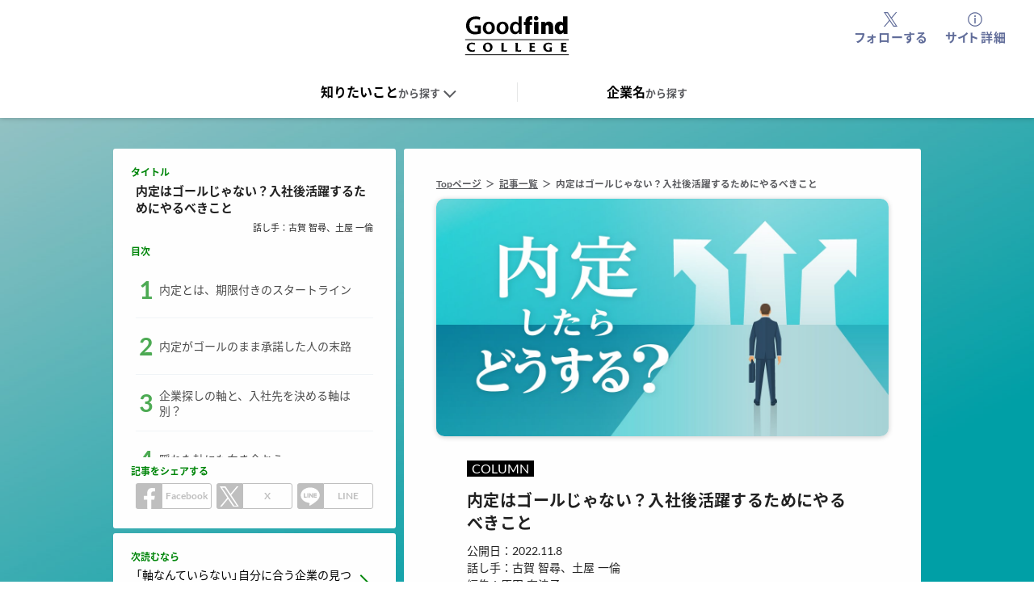

--- FILE ---
content_type: text/html
request_url: https://college.goodfind.jp/articles/naiteigo-todo-katsuyaku/?utm_source=gfc&utm_medium=referral&utm_campaign=company-selection_collection
body_size: 71159
content:
<!doctype html>
<html data-n-head-ssr>
  <head>
    <meta data-n-head="ssr" charset="utf-8"><meta data-n-head="ssr" name="viewport" content="width=device-width,initial-scale=1"><meta data-n-head="ssr" data-hid="og:site_name" property="og:site_name" content="Goodfind College"><meta data-n-head="ssr" name="google-site-verification" content="YB2_pwA_jELPHMLTWF6bEaY0HkAf0ArGV_4cazVSeak"><meta data-n-head="ssr" property="fb:app_id" content="226757604016376"><meta data-n-head="ssr" data-hid="description" name="description" content="念願の内定を獲得して喜びも束の間、多くの方が「どうやって入社先を決めたらいいのか」と悩んでいることでしょう。納得する意思決定をするには？ 入社後に活躍する人が内定後にしていることとは？ 本記事では、数々の難関企業内定者の相談にのってきたGoodfindのキャリアアドバイザー2名が、内定後のお悩みにプロ目線でズバリお答えします。"><meta data-n-head="ssr" data-hid="og:type" property="og:type" content="article"><meta data-n-head="ssr" data-hid="og:title" property="og:title" content="内定はゴールじゃない？入社後活躍するためにやるべきこと"><meta data-n-head="ssr" data-hid="og:description" property="og:description" content="念願の内定を獲得して喜びも束の間、多くの方が「どうやって入社先を決めたらいいのか」と悩んでいることでしょう。納得する意思決定をするには？ 入社後に活躍する人が内定後にしていることとは？ 本記事では、数々の難関企業内定者の相談にのってきたGoodfindのキャリアアドバイザー2名が、内定後のお悩みにプロ目線でズバリお答えします。"><meta data-n-head="ssr" data-hid="og:url" property="og:url" content="https://college.goodfind.jp/articles/naiteigo-todo-katsuyaku/"><meta data-n-head="ssr" data-hid="og:image" property="og:image" content="https://college.goodfind.jp/fv143.jpg"><meta data-n-head="ssr" data-hid="robots" name="robots" content="index"><meta data-n-head="ssr" data-hid="twitter:card" name="twitter:card" content="summary_large_image"><meta data-n-head="ssr" data-hid="twitter:site" name="twitter:site" content="@GoodfindCollege"><title>内定はゴールじゃない？入社後活躍するためにやるべきこと - Goodfind College</title><link data-n-head="ssr" rel="icon" type="image/x-icon" href="/favicon.ico"><link data-n-head="ssr" rel="canonical" href="https://college.goodfind.jp/articles/naiteigo-todo-katsuyaku/"><style data-n-head="vuetify" type="text/css" id="vuetify-theme-stylesheet" nonce="undefined">.v-application a{color:#1976d2}.v-application .primary{background-color:#1976d2!important;border-color:#1976d2!important}.v-application .primary--text{color:#1976d2!important;caret-color:#1976d2!important}.v-application .primary.lighten-5{background-color:#c7fdff!important;border-color:#c7fdff!important}.v-application .primary--text.text--lighten-5{color:#c7fdff!important;caret-color:#c7fdff!important}.v-application .primary.lighten-4{background-color:#a8e0ff!important;border-color:#a8e0ff!important}.v-application .primary--text.text--lighten-4{color:#a8e0ff!important;caret-color:#a8e0ff!important}.v-application .primary.lighten-3{background-color:#8ac5ff!important;border-color:#8ac5ff!important}.v-application .primary--text.text--lighten-3{color:#8ac5ff!important;caret-color:#8ac5ff!important}.v-application .primary.lighten-2{background-color:#6aaaff!important;border-color:#6aaaff!important}.v-application .primary--text.text--lighten-2{color:#6aaaff!important;caret-color:#6aaaff!important}.v-application .primary.lighten-1{background-color:#488fef!important;border-color:#488fef!important}.v-application .primary--text.text--lighten-1{color:#488fef!important;caret-color:#488fef!important}.v-application .primary.darken-1{background-color:#005eb6!important;border-color:#005eb6!important}.v-application .primary--text.text--darken-1{color:#005eb6!important;caret-color:#005eb6!important}.v-application .primary.darken-2{background-color:#00479b!important;border-color:#00479b!important}.v-application .primary--text.text--darken-2{color:#00479b!important;caret-color:#00479b!important}.v-application .primary.darken-3{background-color:#003180!important;border-color:#003180!important}.v-application .primary--text.text--darken-3{color:#003180!important;caret-color:#003180!important}.v-application .primary.darken-4{background-color:#001e67!important;border-color:#001e67!important}.v-application .primary--text.text--darken-4{color:#001e67!important;caret-color:#001e67!important}.v-application .secondary{background-color:#424242!important;border-color:#424242!important}.v-application .secondary--text{color:#424242!important;caret-color:#424242!important}.v-application .secondary.lighten-5{background-color:#c1c1c1!important;border-color:#c1c1c1!important}.v-application .secondary--text.text--lighten-5{color:#c1c1c1!important;caret-color:#c1c1c1!important}.v-application .secondary.lighten-4{background-color:#a6a6a6!important;border-color:#a6a6a6!important}.v-application .secondary--text.text--lighten-4{color:#a6a6a6!important;caret-color:#a6a6a6!important}.v-application .secondary.lighten-3{background-color:#8b8b8b!important;border-color:#8b8b8b!important}.v-application .secondary--text.text--lighten-3{color:#8b8b8b!important;caret-color:#8b8b8b!important}.v-application .secondary.lighten-2{background-color:#727272!important;border-color:#727272!important}.v-application .secondary--text.text--lighten-2{color:#727272!important;caret-color:#727272!important}.v-application .secondary.lighten-1{background-color:#595959!important;border-color:#595959!important}.v-application .secondary--text.text--lighten-1{color:#595959!important;caret-color:#595959!important}.v-application .secondary.darken-1{background-color:#2c2c2c!important;border-color:#2c2c2c!important}.v-application .secondary--text.text--darken-1{color:#2c2c2c!important;caret-color:#2c2c2c!important}.v-application .secondary.darken-2{background-color:#171717!important;border-color:#171717!important}.v-application .secondary--text.text--darken-2{color:#171717!important;caret-color:#171717!important}.v-application .secondary.darken-3{background-color:#000!important;border-color:#000!important}.v-application .secondary--text.text--darken-3{color:#000!important;caret-color:#000000!important}.v-application .secondary.darken-4{background-color:#000!important;border-color:#000!important}.v-application .secondary--text.text--darken-4{color:#000!important;caret-color:#000000!important}.v-application .accent{background-color:#82b1ff!important;border-color:#82b1ff!important}.v-application .accent--text{color:#82b1ff!important;caret-color:#82b1ff!important}.v-application .accent.lighten-5{background-color:#fff!important;border-color:#fff!important}.v-application .accent--text.text--lighten-5{color:#fff!important;caret-color:#ffffff!important}.v-application .accent.lighten-4{background-color:#f8ffff!important;border-color:#f8ffff!important}.v-application .accent--text.text--lighten-4{color:#f8ffff!important;caret-color:#f8ffff!important}.v-application .accent.lighten-3{background-color:#daffff!important;border-color:#daffff!important}.v-application .accent--text.text--lighten-3{color:#daffff!important;caret-color:#daffff!important}.v-application .accent.lighten-2{background-color:#bce8ff!important;border-color:#bce8ff!important}.v-application .accent--text.text--lighten-2{color:#bce8ff!important;caret-color:#bce8ff!important}.v-application .accent.lighten-1{background-color:#9fccff!important;border-color:#9fccff!important}.v-application .accent--text.text--lighten-1{color:#9fccff!important;caret-color:#9fccff!important}.v-application .accent.darken-1{background-color:#6596e2!important;border-color:#6596e2!important}.v-application .accent--text.text--darken-1{color:#6596e2!important;caret-color:#6596e2!important}.v-application .accent.darken-2{background-color:#467dc6!important;border-color:#467dc6!important}.v-application .accent--text.text--darken-2{color:#467dc6!important;caret-color:#467dc6!important}.v-application .accent.darken-3{background-color:#2364aa!important;border-color:#2364aa!important}.v-application .accent--text.text--darken-3{color:#2364aa!important;caret-color:#2364aa!important}.v-application .accent.darken-4{background-color:#004c90!important;border-color:#004c90!important}.v-application .accent--text.text--darken-4{color:#004c90!important;caret-color:#004c90!important}.v-application .error{background-color:#ff5252!important;border-color:#ff5252!important}.v-application .error--text{color:#ff5252!important;caret-color:#ff5252!important}.v-application .error.lighten-5{background-color:#ffe4d5!important;border-color:#ffe4d5!important}.v-application .error--text.text--lighten-5{color:#ffe4d5!important;caret-color:#ffe4d5!important}.v-application .error.lighten-4{background-color:#ffc6b9!important;border-color:#ffc6b9!important}.v-application .error--text.text--lighten-4{color:#ffc6b9!important;caret-color:#ffc6b9!important}.v-application .error.lighten-3{background-color:#ffa99e!important;border-color:#ffa99e!important}.v-application .error--text.text--lighten-3{color:#ffa99e!important;caret-color:#ffa99e!important}.v-application .error.lighten-2{background-color:#ff8c84!important;border-color:#ff8c84!important}.v-application .error--text.text--lighten-2{color:#ff8c84!important;caret-color:#ff8c84!important}.v-application .error.lighten-1{background-color:#ff6f6a!important;border-color:#ff6f6a!important}.v-application .error--text.text--lighten-1{color:#ff6f6a!important;caret-color:#ff6f6a!important}.v-application .error.darken-1{background-color:#df323b!important;border-color:#df323b!important}.v-application .error--text.text--darken-1{color:#df323b!important;caret-color:#df323b!important}.v-application .error.darken-2{background-color:#bf0025!important;border-color:#bf0025!important}.v-application .error--text.text--darken-2{color:#bf0025!important;caret-color:#bf0025!important}.v-application .error.darken-3{background-color:#9f0010!important;border-color:#9f0010!important}.v-application .error--text.text--darken-3{color:#9f0010!important;caret-color:#9f0010!important}.v-application .error.darken-4{background-color:maroon!important;border-color:maroon!important}.v-application .error--text.text--darken-4{color:maroon!important;caret-color:#800000!important}.v-application .info{background-color:#2196f3!important;border-color:#2196f3!important}.v-application .info--text{color:#2196f3!important;caret-color:#2196f3!important}.v-application .info.lighten-5{background-color:#d4ffff!important;border-color:#d4ffff!important}.v-application .info--text.text--lighten-5{color:#d4ffff!important;caret-color:#d4ffff!important}.v-application .info.lighten-4{background-color:#b5ffff!important;border-color:#b5ffff!important}.v-application .info--text.text--lighten-4{color:#b5ffff!important;caret-color:#b5ffff!important}.v-application .info.lighten-3{background-color:#95e8ff!important;border-color:#95e8ff!important}.v-application .info--text.text--lighten-3{color:#95e8ff!important;caret-color:#95e8ff!important}.v-application .info.lighten-2{background-color:#75ccff!important;border-color:#75ccff!important}.v-application .info--text.text--lighten-2{color:#75ccff!important;caret-color:#75ccff!important}.v-application .info.lighten-1{background-color:#51b0ff!important;border-color:#51b0ff!important}.v-application .info--text.text--lighten-1{color:#51b0ff!important;caret-color:#51b0ff!important}.v-application .info.darken-1{background-color:#007cd6!important;border-color:#007cd6!important}.v-application .info--text.text--darken-1{color:#007cd6!important;caret-color:#007cd6!important}.v-application .info.darken-2{background-color:#0064ba!important;border-color:#0064ba!important}.v-application .info--text.text--darken-2{color:#0064ba!important;caret-color:#0064ba!important}.v-application .info.darken-3{background-color:#004d9f!important;border-color:#004d9f!important}.v-application .info--text.text--darken-3{color:#004d9f!important;caret-color:#004d9f!important}.v-application .info.darken-4{background-color:#003784!important;border-color:#003784!important}.v-application .info--text.text--darken-4{color:#003784!important;caret-color:#003784!important}.v-application .success{background-color:#4caf50!important;border-color:#4caf50!important}.v-application .success--text{color:#4caf50!important;caret-color:#4caf50!important}.v-application .success.lighten-5{background-color:#dcffd6!important;border-color:#dcffd6!important}.v-application .success--text.text--lighten-5{color:#dcffd6!important;caret-color:#dcffd6!important}.v-application .success.lighten-4{background-color:#beffba!important;border-color:#beffba!important}.v-application .success--text.text--lighten-4{color:#beffba!important;caret-color:#beffba!important}.v-application .success.lighten-3{background-color:#a2ff9e!important;border-color:#a2ff9e!important}.v-application .success--text.text--lighten-3{color:#a2ff9e!important;caret-color:#a2ff9e!important}.v-application .success.lighten-2{background-color:#85e783!important;border-color:#85e783!important}.v-application .success--text.text--lighten-2{color:#85e783!important;caret-color:#85e783!important}.v-application .success.lighten-1{background-color:#69cb69!important;border-color:#69cb69!important}.v-application .success--text.text--lighten-1{color:#69cb69!important;caret-color:#69cb69!important}.v-application .success.darken-1{background-color:#2d9437!important;border-color:#2d9437!important}.v-application .success--text.text--darken-1{color:#2d9437!important;caret-color:#2d9437!important}.v-application .success.darken-2{background-color:#00791e!important;border-color:#00791e!important}.v-application .success--text.text--darken-2{color:#00791e!important;caret-color:#00791e!important}.v-application .success.darken-3{background-color:#006000!important;border-color:#006000!important}.v-application .success--text.text--darken-3{color:#006000!important;caret-color:#006000!important}.v-application .success.darken-4{background-color:#004700!important;border-color:#004700!important}.v-application .success--text.text--darken-4{color:#004700!important;caret-color:#004700!important}.v-application .warning{background-color:#fb8c00!important;border-color:#fb8c00!important}.v-application .warning--text{color:#fb8c00!important;caret-color:#fb8c00!important}.v-application .warning.lighten-5{background-color:#ffff9e!important;border-color:#ffff9e!important}.v-application .warning--text.text--lighten-5{color:#ffff9e!important;caret-color:#ffff9e!important}.v-application .warning.lighten-4{background-color:#fffb82!important;border-color:#fffb82!important}.v-application .warning--text.text--lighten-4{color:#fffb82!important;caret-color:#fffb82!important}.v-application .warning.lighten-3{background-color:#ffdf67!important;border-color:#ffdf67!important}.v-application .warning--text.text--lighten-3{color:#ffdf67!important;caret-color:#ffdf67!important}.v-application .warning.lighten-2{background-color:#ffc24b!important;border-color:#ffc24b!important}.v-application .warning--text.text--lighten-2{color:#ffc24b!important;caret-color:#ffc24b!important}.v-application .warning.lighten-1{background-color:#ffa72d!important;border-color:#ffa72d!important}.v-application .warning--text.text--lighten-1{color:#ffa72d!important;caret-color:#ffa72d!important}.v-application .warning.darken-1{background-color:#db7200!important;border-color:#db7200!important}.v-application .warning--text.text--darken-1{color:#db7200!important;caret-color:#db7200!important}.v-application .warning.darken-2{background-color:#bb5900!important;border-color:#bb5900!important}.v-application .warning--text.text--darken-2{color:#bb5900!important;caret-color:#bb5900!important}.v-application .warning.darken-3{background-color:#9d4000!important;border-color:#9d4000!important}.v-application .warning--text.text--darken-3{color:#9d4000!important;caret-color:#9d4000!important}.v-application .warning.darken-4{background-color:#802700!important;border-color:#802700!important}.v-application .warning--text.text--darken-4{color:#802700!important;caret-color:#802700!important}</style><script data-n-head="ssr" data-hid="gtm-script">window._gtm_init||(window._gtm_init=1,function(t,e,n,a,i,o){t[n]=1==t[n]||"yes"==e[n]||1==e[n]||1==e.msDoNotTrack||t[i]&&t[i][o]&&t[i][o]()?1:0}(window,navigator,"doNotTrack",0,"external","msTrackingProtectionEnabled"),function(t,e,n,a,i){t[i]={},t._gtm_inject=function(o){if(!t.doNotTrack&&!t[i][o]){t[i][o]=1,t[a]=t[a]||[],t[a].push({"gtm.start":(new Date).getTime(),event:"gtm.js"});var g=e.getElementsByTagName(n)[0],m=e.createElement(n);m.async=!0,m.src="https://www.googletagmanager.com/gtm.js?id="+o,g.parentNode.insertBefore(m,g)}},t._gtm_inject("GTM-5R2T6WT")}(window,document,"script","dataLayer","_gtm_ids"))</script><script data-n-head="nuxt-jsonld" data-hid="nuxt-jsonld--760f417" type="application/ld+json">{"@context":"https://schema.org","@type":"Article","mainEntityOfPage":{"@type":"WebPage","@id":"https://college.goodfind.jp/articles/naiteigo-todo-katsuyaku/"},"headline":"Article headline","image":["https://college.goodfind.jp/fv143.jpg"],"author":{"@type":"Person","name":"原田 奈津子"},"publisher":{"@type":"Organization","name":"Goodfind College","logo":{"@type":"ImageObject","url":"https://college.goodfind.jp/ogp.png"}},"datePublished":"2022-11-08T15:00:00+09:00","dateModified":"2022-11-08T15:00:00+09:00"}</script><link rel="preload" href="/_nuxt/b2430b8.js" as="script"><link rel="preload" href="/_nuxt/cecc8d3.js" as="script"><link rel="preload" href="/_nuxt/9bfdb7d.js" as="script"><link rel="preload" href="/_nuxt/dfe1272.js" as="script"><link rel="preload" href="/_nuxt/583436b.js" as="script"><link rel="preload" href="/_nuxt/1d6bcee.js" as="script"><link rel="preload" href="/_nuxt/ff57e84.js" as="script"><link rel="preload" href="/_nuxt/a691dda.js" as="script"><link rel="preload" href="/_nuxt/5125068.js" as="script"><style data-vue-ssr-id="6391e516:0 34f0fce0:0 21dd8f33:0 520553ea:0 24aed874:0 fc402d5c:0 52d9b218:0 f85713f8:0 61d1dd60:0 7082b72e:0 a5044ac8:0 388922a2:0 6193a58a:0 0d61b252:0 3c18821a:0 d064473e:0 2c67954e:0 3f43ca33:0 3478c34f:0 1d1d82a0:0 9df51f98:0 48d56a80:0 47bc3e84:0 ce58e986:0 8375dce6:0 24087bc8:0 39d9cdb3:0 999184e2:0 05ce671c:0 77a960da:0 c2f88a6e:0 4436c278:0 de6937e2:0 5b4eb5a2:0 54639a30:0 fe345492:0 76db2165:0 15172ea0:0">.theme--light.v-application{background:#fff;color:rgba(0,0,0,.87)}.theme--light.v-application .text--primary{color:rgba(0,0,0,.87)!important}.theme--light.v-application .text--secondary{color:rgba(0,0,0,.6)!important}.theme--light.v-application .text--disabled{color:rgba(0,0,0,.38)!important}.theme--dark.v-application{background:#121212;color:#fff}.theme--dark.v-application .text--primary{color:#fff!important}.theme--dark.v-application .text--secondary{color:hsla(0,0%,100%,.7)!important}.theme--dark.v-application .text--disabled{color:hsla(0,0%,100%,.5)!important}.v-application{display:flex;position:relative}.v-application a{cursor:pointer}.v-application--is-rtl{direction:rtl}.v-application--wrap{backface-visibility:hidden;display:flex;flex:1 1 auto;flex-direction:column;max-width:100%;min-height:100vh;position:relative}@-moz-document url-prefix(){@media print{.v-application,.v-application--wrap{display:block}}}.v-btn:not(.v-btn--outlined).accent,.v-btn:not(.v-btn--outlined).error,.v-btn:not(.v-btn--outlined).info,.v-btn:not(.v-btn--outlined).primary,.v-btn:not(.v-btn--outlined).secondary,.v-btn:not(.v-btn--outlined).success,.v-btn:not(.v-btn--outlined).warning{color:#fff}.theme--light.v-btn{color:rgba(0,0,0,.87)}.theme--light.v-btn.v-btn--disabled,.theme--light.v-btn.v-btn--disabled .v-btn__loading,.theme--light.v-btn.v-btn--disabled .v-icon{color:rgba(0,0,0,.26)!important}.theme--light.v-btn.v-btn--disabled.v-btn--has-bg{background-color:rgba(0,0,0,.12)!important}.theme--light.v-btn.v-btn--has-bg{background-color:#f5f5f5}.theme--light.v-btn.v-btn--outlined.v-btn--text{border-color:rgba(0,0,0,.12)}.theme--light.v-btn.v-btn--icon{color:rgba(0,0,0,.54)}.theme--light.v-btn:hover:before{opacity:.08}.theme--light.v-btn:focus:before{opacity:.24}.theme--light.v-btn--active:before,.theme--light.v-btn--active:hover:before{opacity:.18}.theme--light.v-btn--active:focus:before{opacity:.16}.theme--dark.v-btn{color:#fff}.theme--dark.v-btn.v-btn--disabled,.theme--dark.v-btn.v-btn--disabled .v-btn__loading,.theme--dark.v-btn.v-btn--disabled .v-icon{color:hsla(0,0%,100%,.3)!important}.theme--dark.v-btn.v-btn--disabled.v-btn--has-bg{background-color:hsla(0,0%,100%,.12)!important}.theme--dark.v-btn.v-btn--has-bg{background-color:#272727}.theme--dark.v-btn.v-btn--outlined.v-btn--text{border-color:hsla(0,0%,100%,.12)}.theme--dark.v-btn.v-btn--icon{color:#fff}.theme--dark.v-btn:hover:before{opacity:.08}.theme--dark.v-btn:focus:before{opacity:.24}.theme--dark.v-btn--active:before,.theme--dark.v-btn--active:hover:before{opacity:.18}.theme--dark.v-btn--active:focus:before{opacity:.32}.v-btn{align-items:center;border-radius:4px;display:inline-flex;flex:0 0 auto;font-weight:500;justify-content:center;letter-spacing:.0892857143em;outline:0;position:relative;-webkit-text-decoration:none;text-decoration:none;text-indent:.0892857143em;text-transform:uppercase;transition-duration:.28s;transition-property:box-shadow,transform,opacity;transition-timing-function:cubic-bezier(.4,0,.2,1);-webkit-user-select:none;-moz-user-select:none;user-select:none;vertical-align:middle;white-space:nowrap}.v-btn.v-size--x-small{font-size:.625rem}.v-btn.v-size--small{font-size:.75rem}.v-btn.v-size--default,.v-btn.v-size--large{font-size:.875rem}.v-btn.v-size--x-large{font-size:1rem}.v-btn:before{background-color:currentColor;border-radius:inherit;bottom:0;color:inherit;content:"";left:0;opacity:0;pointer-events:none;position:absolute;right:0;top:0;transition:opacity .2s cubic-bezier(.4,0,.6,1)}.v-btn:not(.v-btn--round).v-size--x-small{height:20px;min-width:36px;padding:0 8.8888888889px}.v-btn:not(.v-btn--round).v-size--small{height:28px;min-width:50px;padding:0 12.4444444444px}.v-btn:not(.v-btn--round).v-size--default{height:36px;min-width:64px;padding:0 16px}.v-btn:not(.v-btn--round).v-size--large{height:44px;min-width:78px;padding:0 19.5555555556px}.v-btn:not(.v-btn--round).v-size--x-large{height:52px;min-width:92px;padding:0 23.1111111111px}.v-btn>.v-btn__content .v-icon{color:inherit}.v-btn__content{align-items:center;color:inherit;display:flex;flex:1 0 auto;justify-content:inherit;line-height:normal;position:relative;transition:inherit;transition-property:opacity}.v-btn__content .v-icon.v-icon--left,.v-btn__content .v-icon.v-icon--right{font-size:18px;height:18px;width:18px}.v-application--is-ltr .v-btn__content .v-icon--left{margin-left:-4px;margin-right:8px}.v-application--is-ltr .v-btn__content .v-icon--right,.v-application--is-rtl .v-btn__content .v-icon--left{margin-left:8px;margin-right:-4px}.v-application--is-rtl .v-btn__content .v-icon--right{margin-left:-4px;margin-right:8px}.v-btn__loader{align-items:center;display:flex;height:100%;justify-content:center;left:0;position:absolute;top:0;width:100%}.v-btn--absolute.v-btn--right,.v-btn--fixed.v-btn--right{right:16px}.v-btn--absolute.v-btn--left,.v-btn--fixed.v-btn--left{left:16px}.v-btn--absolute.v-btn--top,.v-btn--fixed.v-btn--top{top:16px}.v-btn--absolute.v-btn--bottom,.v-btn--fixed.v-btn--bottom{bottom:16px}.v-btn--absolute{position:absolute}.v-btn--fixed{position:fixed}.v-btn--block{display:flex;flex:1 0 auto;max-width:none;min-width:100%!important}.v-btn--is-elevated{box-shadow:0 3px 1px -2px rgba(0,0,0,.2),0 2px 2px 0 rgba(0,0,0,.14),0 1px 5px 0 rgba(0,0,0,.12)}.v-btn--is-elevated:after{box-shadow:0 2px 4px -1px rgba(0,0,0,.2),0 4px 5px 0 rgba(0,0,0,.14),0 1px 10px 0 rgba(0,0,0,.12)}.v-btn--is-elevated:active{box-shadow:0 5px 5px -3px rgba(0,0,0,.2),0 8px 10px 1px rgba(0,0,0,.14),0 3px 14px 2px rgba(0,0,0,.12)}.v-btn--is-elevated.v-btn--fab{box-shadow:0 3px 5px -1px rgba(0,0,0,.2),0 6px 10px 0 rgba(0,0,0,.14),0 1px 18px 0 rgba(0,0,0,.12)}.v-btn--is-elevated.v-btn--fab:after{box-shadow:0 5px 5px -3px rgba(0,0,0,.2),0 8px 10px 1px rgba(0,0,0,.14),0 3px 14px 2px rgba(0,0,0,.12)}.v-btn--is-elevated.v-btn--fab:active{box-shadow:0 7px 8px -4px rgba(0,0,0,.2),0 12px 17px 2px rgba(0,0,0,.14),0 5px 22px 4px rgba(0,0,0,.12)}.v-btn--disabled{pointer-events:none}.v-btn--fab,.v-btn--icon{min-height:0;min-width:0;padding:0}.v-btn--fab.v-size--x-small .v-icon,.v-btn--icon.v-size--x-small .v-icon{font-size:18px;height:18px;width:18px}.v-btn--fab.v-size--default .v-icon,.v-btn--fab.v-size--small .v-icon,.v-btn--icon.v-size--default .v-icon,.v-btn--icon.v-size--small .v-icon{font-size:24px;height:24px;width:24px}.v-btn--fab.v-size--large .v-icon,.v-btn--icon.v-size--large .v-icon{font-size:28px;height:28px;width:28px}.v-btn--fab.v-size--x-large .v-icon,.v-btn--icon.v-size--x-large .v-icon{font-size:32px;height:32px;width:32px}.v-btn--icon.v-size--x-small{height:20px;width:20px}.v-btn--icon.v-size--small{height:28px;width:28px}.v-btn--icon.v-size--default{height:36px;width:36px}.v-btn--icon.v-size--large{height:44px;width:44px}.v-btn--icon.v-size--x-large{height:52px;width:52px}.v-btn--fab.v-btn--absolute,.v-btn--fab.v-btn--fixed{z-index:4}.v-btn--fab.v-size--x-small{height:32px;width:32px}.v-btn--fab.v-size--x-small.v-btn--absolute.v-btn--bottom{bottom:-16px}.v-btn--fab.v-size--x-small.v-btn--absolute.v-btn--top{top:-16px}.v-btn--fab.v-size--small{height:40px;width:40px}.v-btn--fab.v-size--small.v-btn--absolute.v-btn--bottom{bottom:-20px}.v-btn--fab.v-size--small.v-btn--absolute.v-btn--top{top:-20px}.v-btn--fab.v-size--default{height:56px;width:56px}.v-btn--fab.v-size--default.v-btn--absolute.v-btn--bottom{bottom:-28px}.v-btn--fab.v-size--default.v-btn--absolute.v-btn--top{top:-28px}.v-btn--fab.v-size--large{height:64px;width:64px}.v-btn--fab.v-size--large.v-btn--absolute.v-btn--bottom{bottom:-32px}.v-btn--fab.v-size--large.v-btn--absolute.v-btn--top{top:-32px}.v-btn--fab.v-size--x-large{height:72px;width:72px}.v-btn--fab.v-size--x-large.v-btn--absolute.v-btn--bottom{bottom:-36px}.v-btn--fab.v-size--x-large.v-btn--absolute.v-btn--top{top:-36px}.v-btn--loading{pointer-events:none;transition:none}.v-btn--loading .v-btn__content{opacity:0}.v-btn--outlined{border:thin solid}.v-btn--plain:before{display:none}.v-btn--plain:not(.v-btn--active):not(.v-btn--loading):not(:focus):not(:hover) .v-btn__content{opacity:.62}.v-btn--round{border-radius:50%}.v-btn--rounded{border-radius:28px}.v-btn--tile{border-radius:0}.theme--light.v-sheet{background-color:#fff;border-color:#fff;color:rgba(0,0,0,.87)}.theme--light.v-sheet--outlined{border:thin solid rgba(0,0,0,.12)}.theme--dark.v-sheet{background-color:#1e1e1e;border-color:#1e1e1e;color:#fff}.theme--dark.v-sheet--outlined{border:thin solid hsla(0,0%,100%,.12)}.v-sheet{border-radius:0}.v-sheet:not(.v-sheet--outlined){box-shadow:0 0 0 0 rgba(0,0,0,.2),0 0 0 0 rgba(0,0,0,.14),0 0 0 0 rgba(0,0,0,.12)}.v-sheet.v-sheet--shaped{border-radius:16px 0}@keyframes v-shake{59%{margin-left:0}60%,80%{margin-left:2px}70%,90%{margin-left:-2px}}.v-application .black{background-color:#000!important;border-color:#000!important}.v-application .black--text{caret-color:#000!important;color:#000!important}.v-application .white{background-color:#fff!important;border-color:#fff!important}.v-application .white--text{caret-color:#fff!important;color:#fff!important}.v-application .transparent{background-color:transparent!important;border-color:transparent!important}.v-application .transparent--text{caret-color:transparent!important;color:transparent!important}.v-application .red{background-color:#f44336!important;border-color:#f44336!important}.v-application .red--text{caret-color:#f44336!important;color:#f44336!important}.v-application .red.lighten-5{background-color:#ffebee!important;border-color:#ffebee!important}.v-application .red--text.text--lighten-5{caret-color:#ffebee!important;color:#ffebee!important}.v-application .red.lighten-4{background-color:#ffcdd2!important;border-color:#ffcdd2!important}.v-application .red--text.text--lighten-4{caret-color:#ffcdd2!important;color:#ffcdd2!important}.v-application .red.lighten-3{background-color:#ef9a9a!important;border-color:#ef9a9a!important}.v-application .red--text.text--lighten-3{caret-color:#ef9a9a!important;color:#ef9a9a!important}.v-application .red.lighten-2{background-color:#e57373!important;border-color:#e57373!important}.v-application .red--text.text--lighten-2{caret-color:#e57373!important;color:#e57373!important}.v-application .red.lighten-1{background-color:#ef5350!important;border-color:#ef5350!important}.v-application .red--text.text--lighten-1{caret-color:#ef5350!important;color:#ef5350!important}.v-application .red.darken-1{background-color:#e53935!important;border-color:#e53935!important}.v-application .red--text.text--darken-1{caret-color:#e53935!important;color:#e53935!important}.v-application .red.darken-2{background-color:#d32f2f!important;border-color:#d32f2f!important}.v-application .red--text.text--darken-2{caret-color:#d32f2f!important;color:#d32f2f!important}.v-application .red.darken-3{background-color:#c62828!important;border-color:#c62828!important}.v-application .red--text.text--darken-3{caret-color:#c62828!important;color:#c62828!important}.v-application .red.darken-4{background-color:#b71c1c!important;border-color:#b71c1c!important}.v-application .red--text.text--darken-4{caret-color:#b71c1c!important;color:#b71c1c!important}.v-application .red.accent-1{background-color:#ff8a80!important;border-color:#ff8a80!important}.v-application .red--text.text--accent-1{caret-color:#ff8a80!important;color:#ff8a80!important}.v-application .red.accent-2{background-color:#ff5252!important;border-color:#ff5252!important}.v-application .red--text.text--accent-2{caret-color:#ff5252!important;color:#ff5252!important}.v-application .red.accent-3{background-color:#ff1744!important;border-color:#ff1744!important}.v-application .red--text.text--accent-3{caret-color:#ff1744!important;color:#ff1744!important}.v-application .red.accent-4{background-color:#d50000!important;border-color:#d50000!important}.v-application .red--text.text--accent-4{caret-color:#d50000!important;color:#d50000!important}.v-application .pink{background-color:#e91e63!important;border-color:#e91e63!important}.v-application .pink--text{caret-color:#e91e63!important;color:#e91e63!important}.v-application .pink.lighten-5{background-color:#fce4ec!important;border-color:#fce4ec!important}.v-application .pink--text.text--lighten-5{caret-color:#fce4ec!important;color:#fce4ec!important}.v-application .pink.lighten-4{background-color:#f8bbd0!important;border-color:#f8bbd0!important}.v-application .pink--text.text--lighten-4{caret-color:#f8bbd0!important;color:#f8bbd0!important}.v-application .pink.lighten-3{background-color:#f48fb1!important;border-color:#f48fb1!important}.v-application .pink--text.text--lighten-3{caret-color:#f48fb1!important;color:#f48fb1!important}.v-application .pink.lighten-2{background-color:#f06292!important;border-color:#f06292!important}.v-application .pink--text.text--lighten-2{caret-color:#f06292!important;color:#f06292!important}.v-application .pink.lighten-1{background-color:#ec407a!important;border-color:#ec407a!important}.v-application .pink--text.text--lighten-1{caret-color:#ec407a!important;color:#ec407a!important}.v-application .pink.darken-1{background-color:#d81b60!important;border-color:#d81b60!important}.v-application .pink--text.text--darken-1{caret-color:#d81b60!important;color:#d81b60!important}.v-application .pink.darken-2{background-color:#c2185b!important;border-color:#c2185b!important}.v-application .pink--text.text--darken-2{caret-color:#c2185b!important;color:#c2185b!important}.v-application .pink.darken-3{background-color:#ad1457!important;border-color:#ad1457!important}.v-application .pink--text.text--darken-3{caret-color:#ad1457!important;color:#ad1457!important}.v-application .pink.darken-4{background-color:#880e4f!important;border-color:#880e4f!important}.v-application .pink--text.text--darken-4{caret-color:#880e4f!important;color:#880e4f!important}.v-application .pink.accent-1{background-color:#ff80ab!important;border-color:#ff80ab!important}.v-application .pink--text.text--accent-1{caret-color:#ff80ab!important;color:#ff80ab!important}.v-application .pink.accent-2{background-color:#ff4081!important;border-color:#ff4081!important}.v-application .pink--text.text--accent-2{caret-color:#ff4081!important;color:#ff4081!important}.v-application .pink.accent-3{background-color:#f50057!important;border-color:#f50057!important}.v-application .pink--text.text--accent-3{caret-color:#f50057!important;color:#f50057!important}.v-application .pink.accent-4{background-color:#c51162!important;border-color:#c51162!important}.v-application .pink--text.text--accent-4{caret-color:#c51162!important;color:#c51162!important}.v-application .purple{background-color:#9c27b0!important;border-color:#9c27b0!important}.v-application .purple--text{caret-color:#9c27b0!important;color:#9c27b0!important}.v-application .purple.lighten-5{background-color:#f3e5f5!important;border-color:#f3e5f5!important}.v-application .purple--text.text--lighten-5{caret-color:#f3e5f5!important;color:#f3e5f5!important}.v-application .purple.lighten-4{background-color:#e1bee7!important;border-color:#e1bee7!important}.v-application .purple--text.text--lighten-4{caret-color:#e1bee7!important;color:#e1bee7!important}.v-application .purple.lighten-3{background-color:#ce93d8!important;border-color:#ce93d8!important}.v-application .purple--text.text--lighten-3{caret-color:#ce93d8!important;color:#ce93d8!important}.v-application .purple.lighten-2{background-color:#ba68c8!important;border-color:#ba68c8!important}.v-application .purple--text.text--lighten-2{caret-color:#ba68c8!important;color:#ba68c8!important}.v-application .purple.lighten-1{background-color:#ab47bc!important;border-color:#ab47bc!important}.v-application .purple--text.text--lighten-1{caret-color:#ab47bc!important;color:#ab47bc!important}.v-application .purple.darken-1{background-color:#8e24aa!important;border-color:#8e24aa!important}.v-application .purple--text.text--darken-1{caret-color:#8e24aa!important;color:#8e24aa!important}.v-application .purple.darken-2{background-color:#7b1fa2!important;border-color:#7b1fa2!important}.v-application .purple--text.text--darken-2{caret-color:#7b1fa2!important;color:#7b1fa2!important}.v-application .purple.darken-3{background-color:#6a1b9a!important;border-color:#6a1b9a!important}.v-application .purple--text.text--darken-3{caret-color:#6a1b9a!important;color:#6a1b9a!important}.v-application .purple.darken-4{background-color:#4a148c!important;border-color:#4a148c!important}.v-application .purple--text.text--darken-4{caret-color:#4a148c!important;color:#4a148c!important}.v-application .purple.accent-1{background-color:#ea80fc!important;border-color:#ea80fc!important}.v-application .purple--text.text--accent-1{caret-color:#ea80fc!important;color:#ea80fc!important}.v-application .purple.accent-2{background-color:#e040fb!important;border-color:#e040fb!important}.v-application .purple--text.text--accent-2{caret-color:#e040fb!important;color:#e040fb!important}.v-application .purple.accent-3{background-color:#d500f9!important;border-color:#d500f9!important}.v-application .purple--text.text--accent-3{caret-color:#d500f9!important;color:#d500f9!important}.v-application .purple.accent-4{background-color:#a0f!important;border-color:#a0f!important}.v-application .purple--text.text--accent-4{caret-color:#a0f!important;color:#a0f!important}.v-application .deep-purple{background-color:#673ab7!important;border-color:#673ab7!important}.v-application .deep-purple--text{caret-color:#673ab7!important;color:#673ab7!important}.v-application .deep-purple.lighten-5{background-color:#ede7f6!important;border-color:#ede7f6!important}.v-application .deep-purple--text.text--lighten-5{caret-color:#ede7f6!important;color:#ede7f6!important}.v-application .deep-purple.lighten-4{background-color:#d1c4e9!important;border-color:#d1c4e9!important}.v-application .deep-purple--text.text--lighten-4{caret-color:#d1c4e9!important;color:#d1c4e9!important}.v-application .deep-purple.lighten-3{background-color:#b39ddb!important;border-color:#b39ddb!important}.v-application .deep-purple--text.text--lighten-3{caret-color:#b39ddb!important;color:#b39ddb!important}.v-application .deep-purple.lighten-2{background-color:#9575cd!important;border-color:#9575cd!important}.v-application .deep-purple--text.text--lighten-2{caret-color:#9575cd!important;color:#9575cd!important}.v-application .deep-purple.lighten-1{background-color:#7e57c2!important;border-color:#7e57c2!important}.v-application .deep-purple--text.text--lighten-1{caret-color:#7e57c2!important;color:#7e57c2!important}.v-application .deep-purple.darken-1{background-color:#5e35b1!important;border-color:#5e35b1!important}.v-application .deep-purple--text.text--darken-1{caret-color:#5e35b1!important;color:#5e35b1!important}.v-application .deep-purple.darken-2{background-color:#512da8!important;border-color:#512da8!important}.v-application .deep-purple--text.text--darken-2{caret-color:#512da8!important;color:#512da8!important}.v-application .deep-purple.darken-3{background-color:#4527a0!important;border-color:#4527a0!important}.v-application .deep-purple--text.text--darken-3{caret-color:#4527a0!important;color:#4527a0!important}.v-application .deep-purple.darken-4{background-color:#311b92!important;border-color:#311b92!important}.v-application .deep-purple--text.text--darken-4{caret-color:#311b92!important;color:#311b92!important}.v-application .deep-purple.accent-1{background-color:#b388ff!important;border-color:#b388ff!important}.v-application .deep-purple--text.text--accent-1{caret-color:#b388ff!important;color:#b388ff!important}.v-application .deep-purple.accent-2{background-color:#7c4dff!important;border-color:#7c4dff!important}.v-application .deep-purple--text.text--accent-2{caret-color:#7c4dff!important;color:#7c4dff!important}.v-application .deep-purple.accent-3{background-color:#651fff!important;border-color:#651fff!important}.v-application .deep-purple--text.text--accent-3{caret-color:#651fff!important;color:#651fff!important}.v-application .deep-purple.accent-4{background-color:#6200ea!important;border-color:#6200ea!important}.v-application .deep-purple--text.text--accent-4{caret-color:#6200ea!important;color:#6200ea!important}.v-application .indigo{background-color:#3f51b5!important;border-color:#3f51b5!important}.v-application .indigo--text{caret-color:#3f51b5!important;color:#3f51b5!important}.v-application .indigo.lighten-5{background-color:#e8eaf6!important;border-color:#e8eaf6!important}.v-application .indigo--text.text--lighten-5{caret-color:#e8eaf6!important;color:#e8eaf6!important}.v-application .indigo.lighten-4{background-color:#c5cae9!important;border-color:#c5cae9!important}.v-application .indigo--text.text--lighten-4{caret-color:#c5cae9!important;color:#c5cae9!important}.v-application .indigo.lighten-3{background-color:#9fa8da!important;border-color:#9fa8da!important}.v-application .indigo--text.text--lighten-3{caret-color:#9fa8da!important;color:#9fa8da!important}.v-application .indigo.lighten-2{background-color:#7986cb!important;border-color:#7986cb!important}.v-application .indigo--text.text--lighten-2{caret-color:#7986cb!important;color:#7986cb!important}.v-application .indigo.lighten-1{background-color:#5c6bc0!important;border-color:#5c6bc0!important}.v-application .indigo--text.text--lighten-1{caret-color:#5c6bc0!important;color:#5c6bc0!important}.v-application .indigo.darken-1{background-color:#3949ab!important;border-color:#3949ab!important}.v-application .indigo--text.text--darken-1{caret-color:#3949ab!important;color:#3949ab!important}.v-application .indigo.darken-2{background-color:#303f9f!important;border-color:#303f9f!important}.v-application .indigo--text.text--darken-2{caret-color:#303f9f!important;color:#303f9f!important}.v-application .indigo.darken-3{background-color:#283593!important;border-color:#283593!important}.v-application .indigo--text.text--darken-3{caret-color:#283593!important;color:#283593!important}.v-application .indigo.darken-4{background-color:#1a237e!important;border-color:#1a237e!important}.v-application .indigo--text.text--darken-4{caret-color:#1a237e!important;color:#1a237e!important}.v-application .indigo.accent-1{background-color:#8c9eff!important;border-color:#8c9eff!important}.v-application .indigo--text.text--accent-1{caret-color:#8c9eff!important;color:#8c9eff!important}.v-application .indigo.accent-2{background-color:#536dfe!important;border-color:#536dfe!important}.v-application .indigo--text.text--accent-2{caret-color:#536dfe!important;color:#536dfe!important}.v-application .indigo.accent-3{background-color:#3d5afe!important;border-color:#3d5afe!important}.v-application .indigo--text.text--accent-3{caret-color:#3d5afe!important;color:#3d5afe!important}.v-application .indigo.accent-4{background-color:#304ffe!important;border-color:#304ffe!important}.v-application .indigo--text.text--accent-4{caret-color:#304ffe!important;color:#304ffe!important}.v-application .blue{background-color:#2196f3!important;border-color:#2196f3!important}.v-application .blue--text{caret-color:#2196f3!important;color:#2196f3!important}.v-application .blue.lighten-5{background-color:#e3f2fd!important;border-color:#e3f2fd!important}.v-application .blue--text.text--lighten-5{caret-color:#e3f2fd!important;color:#e3f2fd!important}.v-application .blue.lighten-4{background-color:#bbdefb!important;border-color:#bbdefb!important}.v-application .blue--text.text--lighten-4{caret-color:#bbdefb!important;color:#bbdefb!important}.v-application .blue.lighten-3{background-color:#90caf9!important;border-color:#90caf9!important}.v-application .blue--text.text--lighten-3{caret-color:#90caf9!important;color:#90caf9!important}.v-application .blue.lighten-2{background-color:#64b5f6!important;border-color:#64b5f6!important}.v-application .blue--text.text--lighten-2{caret-color:#64b5f6!important;color:#64b5f6!important}.v-application .blue.lighten-1{background-color:#42a5f5!important;border-color:#42a5f5!important}.v-application .blue--text.text--lighten-1{caret-color:#42a5f5!important;color:#42a5f5!important}.v-application .blue.darken-1{background-color:#1e88e5!important;border-color:#1e88e5!important}.v-application .blue--text.text--darken-1{caret-color:#1e88e5!important;color:#1e88e5!important}.v-application .blue.darken-2{background-color:#1976d2!important;border-color:#1976d2!important}.v-application .blue--text.text--darken-2{caret-color:#1976d2!important;color:#1976d2!important}.v-application .blue.darken-3{background-color:#1565c0!important;border-color:#1565c0!important}.v-application .blue--text.text--darken-3{caret-color:#1565c0!important;color:#1565c0!important}.v-application .blue.darken-4{background-color:#0d47a1!important;border-color:#0d47a1!important}.v-application .blue--text.text--darken-4{caret-color:#0d47a1!important;color:#0d47a1!important}.v-application .blue.accent-1{background-color:#82b1ff!important;border-color:#82b1ff!important}.v-application .blue--text.text--accent-1{caret-color:#82b1ff!important;color:#82b1ff!important}.v-application .blue.accent-2{background-color:#448aff!important;border-color:#448aff!important}.v-application .blue--text.text--accent-2{caret-color:#448aff!important;color:#448aff!important}.v-application .blue.accent-3{background-color:#2979ff!important;border-color:#2979ff!important}.v-application .blue--text.text--accent-3{caret-color:#2979ff!important;color:#2979ff!important}.v-application .blue.accent-4{background-color:#2962ff!important;border-color:#2962ff!important}.v-application .blue--text.text--accent-4{caret-color:#2962ff!important;color:#2962ff!important}.v-application .light-blue{background-color:#03a9f4!important;border-color:#03a9f4!important}.v-application .light-blue--text{caret-color:#03a9f4!important;color:#03a9f4!important}.v-application .light-blue.lighten-5{background-color:#e1f5fe!important;border-color:#e1f5fe!important}.v-application .light-blue--text.text--lighten-5{caret-color:#e1f5fe!important;color:#e1f5fe!important}.v-application .light-blue.lighten-4{background-color:#b3e5fc!important;border-color:#b3e5fc!important}.v-application .light-blue--text.text--lighten-4{caret-color:#b3e5fc!important;color:#b3e5fc!important}.v-application .light-blue.lighten-3{background-color:#81d4fa!important;border-color:#81d4fa!important}.v-application .light-blue--text.text--lighten-3{caret-color:#81d4fa!important;color:#81d4fa!important}.v-application .light-blue.lighten-2{background-color:#4fc3f7!important;border-color:#4fc3f7!important}.v-application .light-blue--text.text--lighten-2{caret-color:#4fc3f7!important;color:#4fc3f7!important}.v-application .light-blue.lighten-1{background-color:#29b6f6!important;border-color:#29b6f6!important}.v-application .light-blue--text.text--lighten-1{caret-color:#29b6f6!important;color:#29b6f6!important}.v-application .light-blue.darken-1{background-color:#039be5!important;border-color:#039be5!important}.v-application .light-blue--text.text--darken-1{caret-color:#039be5!important;color:#039be5!important}.v-application .light-blue.darken-2{background-color:#0288d1!important;border-color:#0288d1!important}.v-application .light-blue--text.text--darken-2{caret-color:#0288d1!important;color:#0288d1!important}.v-application .light-blue.darken-3{background-color:#0277bd!important;border-color:#0277bd!important}.v-application .light-blue--text.text--darken-3{caret-color:#0277bd!important;color:#0277bd!important}.v-application .light-blue.darken-4{background-color:#01579b!important;border-color:#01579b!important}.v-application .light-blue--text.text--darken-4{caret-color:#01579b!important;color:#01579b!important}.v-application .light-blue.accent-1{background-color:#80d8ff!important;border-color:#80d8ff!important}.v-application .light-blue--text.text--accent-1{caret-color:#80d8ff!important;color:#80d8ff!important}.v-application .light-blue.accent-2{background-color:#40c4ff!important;border-color:#40c4ff!important}.v-application .light-blue--text.text--accent-2{caret-color:#40c4ff!important;color:#40c4ff!important}.v-application .light-blue.accent-3{background-color:#00b0ff!important;border-color:#00b0ff!important}.v-application .light-blue--text.text--accent-3{caret-color:#00b0ff!important;color:#00b0ff!important}.v-application .light-blue.accent-4{background-color:#0091ea!important;border-color:#0091ea!important}.v-application .light-blue--text.text--accent-4{caret-color:#0091ea!important;color:#0091ea!important}.v-application .cyan{background-color:#00bcd4!important;border-color:#00bcd4!important}.v-application .cyan--text{caret-color:#00bcd4!important;color:#00bcd4!important}.v-application .cyan.lighten-5{background-color:#e0f7fa!important;border-color:#e0f7fa!important}.v-application .cyan--text.text--lighten-5{caret-color:#e0f7fa!important;color:#e0f7fa!important}.v-application .cyan.lighten-4{background-color:#b2ebf2!important;border-color:#b2ebf2!important}.v-application .cyan--text.text--lighten-4{caret-color:#b2ebf2!important;color:#b2ebf2!important}.v-application .cyan.lighten-3{background-color:#80deea!important;border-color:#80deea!important}.v-application .cyan--text.text--lighten-3{caret-color:#80deea!important;color:#80deea!important}.v-application .cyan.lighten-2{background-color:#4dd0e1!important;border-color:#4dd0e1!important}.v-application .cyan--text.text--lighten-2{caret-color:#4dd0e1!important;color:#4dd0e1!important}.v-application .cyan.lighten-1{background-color:#26c6da!important;border-color:#26c6da!important}.v-application .cyan--text.text--lighten-1{caret-color:#26c6da!important;color:#26c6da!important}.v-application .cyan.darken-1{background-color:#00acc1!important;border-color:#00acc1!important}.v-application .cyan--text.text--darken-1{caret-color:#00acc1!important;color:#00acc1!important}.v-application .cyan.darken-2{background-color:#0097a7!important;border-color:#0097a7!important}.v-application .cyan--text.text--darken-2{caret-color:#0097a7!important;color:#0097a7!important}.v-application .cyan.darken-3{background-color:#00838f!important;border-color:#00838f!important}.v-application .cyan--text.text--darken-3{caret-color:#00838f!important;color:#00838f!important}.v-application .cyan.darken-4{background-color:#006064!important;border-color:#006064!important}.v-application .cyan--text.text--darken-4{caret-color:#006064!important;color:#006064!important}.v-application .cyan.accent-1{background-color:#84ffff!important;border-color:#84ffff!important}.v-application .cyan--text.text--accent-1{caret-color:#84ffff!important;color:#84ffff!important}.v-application .cyan.accent-2{background-color:#18ffff!important;border-color:#18ffff!important}.v-application .cyan--text.text--accent-2{caret-color:#18ffff!important;color:#18ffff!important}.v-application .cyan.accent-3{background-color:#00e5ff!important;border-color:#00e5ff!important}.v-application .cyan--text.text--accent-3{caret-color:#00e5ff!important;color:#00e5ff!important}.v-application .cyan.accent-4{background-color:#00b8d4!important;border-color:#00b8d4!important}.v-application .cyan--text.text--accent-4{caret-color:#00b8d4!important;color:#00b8d4!important}.v-application .teal{background-color:#009688!important;border-color:#009688!important}.v-application .teal--text{caret-color:#009688!important;color:#009688!important}.v-application .teal.lighten-5{background-color:#e0f2f1!important;border-color:#e0f2f1!important}.v-application .teal--text.text--lighten-5{caret-color:#e0f2f1!important;color:#e0f2f1!important}.v-application .teal.lighten-4{background-color:#b2dfdb!important;border-color:#b2dfdb!important}.v-application .teal--text.text--lighten-4{caret-color:#b2dfdb!important;color:#b2dfdb!important}.v-application .teal.lighten-3{background-color:#80cbc4!important;border-color:#80cbc4!important}.v-application .teal--text.text--lighten-3{caret-color:#80cbc4!important;color:#80cbc4!important}.v-application .teal.lighten-2{background-color:#4db6ac!important;border-color:#4db6ac!important}.v-application .teal--text.text--lighten-2{caret-color:#4db6ac!important;color:#4db6ac!important}.v-application .teal.lighten-1{background-color:#26a69a!important;border-color:#26a69a!important}.v-application .teal--text.text--lighten-1{caret-color:#26a69a!important;color:#26a69a!important}.v-application .teal.darken-1{background-color:#00897b!important;border-color:#00897b!important}.v-application .teal--text.text--darken-1{caret-color:#00897b!important;color:#00897b!important}.v-application .teal.darken-2{background-color:#00796b!important;border-color:#00796b!important}.v-application .teal--text.text--darken-2{caret-color:#00796b!important;color:#00796b!important}.v-application .teal.darken-3{background-color:#00695c!important;border-color:#00695c!important}.v-application .teal--text.text--darken-3{caret-color:#00695c!important;color:#00695c!important}.v-application .teal.darken-4{background-color:#004d40!important;border-color:#004d40!important}.v-application .teal--text.text--darken-4{caret-color:#004d40!important;color:#004d40!important}.v-application .teal.accent-1{background-color:#a7ffeb!important;border-color:#a7ffeb!important}.v-application .teal--text.text--accent-1{caret-color:#a7ffeb!important;color:#a7ffeb!important}.v-application .teal.accent-2{background-color:#64ffda!important;border-color:#64ffda!important}.v-application .teal--text.text--accent-2{caret-color:#64ffda!important;color:#64ffda!important}.v-application .teal.accent-3{background-color:#1de9b6!important;border-color:#1de9b6!important}.v-application .teal--text.text--accent-3{caret-color:#1de9b6!important;color:#1de9b6!important}.v-application .teal.accent-4{background-color:#00bfa5!important;border-color:#00bfa5!important}.v-application .teal--text.text--accent-4{caret-color:#00bfa5!important;color:#00bfa5!important}.v-application .green{background-color:#4caf50!important;border-color:#4caf50!important}.v-application .green--text{caret-color:#4caf50!important;color:#4caf50!important}.v-application .green.lighten-5{background-color:#e8f5e9!important;border-color:#e8f5e9!important}.v-application .green--text.text--lighten-5{caret-color:#e8f5e9!important;color:#e8f5e9!important}.v-application .green.lighten-4{background-color:#c8e6c9!important;border-color:#c8e6c9!important}.v-application .green--text.text--lighten-4{caret-color:#c8e6c9!important;color:#c8e6c9!important}.v-application .green.lighten-3{background-color:#a5d6a7!important;border-color:#a5d6a7!important}.v-application .green--text.text--lighten-3{caret-color:#a5d6a7!important;color:#a5d6a7!important}.v-application .green.lighten-2{background-color:#81c784!important;border-color:#81c784!important}.v-application .green--text.text--lighten-2{caret-color:#81c784!important;color:#81c784!important}.v-application .green.lighten-1{background-color:#66bb6a!important;border-color:#66bb6a!important}.v-application .green--text.text--lighten-1{caret-color:#66bb6a!important;color:#66bb6a!important}.v-application .green.darken-1{background-color:#43a047!important;border-color:#43a047!important}.v-application .green--text.text--darken-1{caret-color:#43a047!important;color:#43a047!important}.v-application .green.darken-2{background-color:#388e3c!important;border-color:#388e3c!important}.v-application .green--text.text--darken-2{caret-color:#388e3c!important;color:#388e3c!important}.v-application .green.darken-3{background-color:#2e7d32!important;border-color:#2e7d32!important}.v-application .green--text.text--darken-3{caret-color:#2e7d32!important;color:#2e7d32!important}.v-application .green.darken-4{background-color:#1b5e20!important;border-color:#1b5e20!important}.v-application .green--text.text--darken-4{caret-color:#1b5e20!important;color:#1b5e20!important}.v-application .green.accent-1{background-color:#b9f6ca!important;border-color:#b9f6ca!important}.v-application .green--text.text--accent-1{caret-color:#b9f6ca!important;color:#b9f6ca!important}.v-application .green.accent-2{background-color:#69f0ae!important;border-color:#69f0ae!important}.v-application .green--text.text--accent-2{caret-color:#69f0ae!important;color:#69f0ae!important}.v-application .green.accent-3{background-color:#00e676!important;border-color:#00e676!important}.v-application .green--text.text--accent-3{caret-color:#00e676!important;color:#00e676!important}.v-application .green.accent-4{background-color:#00c853!important;border-color:#00c853!important}.v-application .green--text.text--accent-4{caret-color:#00c853!important;color:#00c853!important}.v-application .light-green{background-color:#8bc34a!important;border-color:#8bc34a!important}.v-application .light-green--text{caret-color:#8bc34a!important;color:#8bc34a!important}.v-application .light-green.lighten-5{background-color:#f1f8e9!important;border-color:#f1f8e9!important}.v-application .light-green--text.text--lighten-5{caret-color:#f1f8e9!important;color:#f1f8e9!important}.v-application .light-green.lighten-4{background-color:#dcedc8!important;border-color:#dcedc8!important}.v-application .light-green--text.text--lighten-4{caret-color:#dcedc8!important;color:#dcedc8!important}.v-application .light-green.lighten-3{background-color:#c5e1a5!important;border-color:#c5e1a5!important}.v-application .light-green--text.text--lighten-3{caret-color:#c5e1a5!important;color:#c5e1a5!important}.v-application .light-green.lighten-2{background-color:#aed581!important;border-color:#aed581!important}.v-application .light-green--text.text--lighten-2{caret-color:#aed581!important;color:#aed581!important}.v-application .light-green.lighten-1{background-color:#9ccc65!important;border-color:#9ccc65!important}.v-application .light-green--text.text--lighten-1{caret-color:#9ccc65!important;color:#9ccc65!important}.v-application .light-green.darken-1{background-color:#7cb342!important;border-color:#7cb342!important}.v-application .light-green--text.text--darken-1{caret-color:#7cb342!important;color:#7cb342!important}.v-application .light-green.darken-2{background-color:#689f38!important;border-color:#689f38!important}.v-application .light-green--text.text--darken-2{caret-color:#689f38!important;color:#689f38!important}.v-application .light-green.darken-3{background-color:#558b2f!important;border-color:#558b2f!important}.v-application .light-green--text.text--darken-3{caret-color:#558b2f!important;color:#558b2f!important}.v-application .light-green.darken-4{background-color:#33691e!important;border-color:#33691e!important}.v-application .light-green--text.text--darken-4{caret-color:#33691e!important;color:#33691e!important}.v-application .light-green.accent-1{background-color:#ccff90!important;border-color:#ccff90!important}.v-application .light-green--text.text--accent-1{caret-color:#ccff90!important;color:#ccff90!important}.v-application .light-green.accent-2{background-color:#b2ff59!important;border-color:#b2ff59!important}.v-application .light-green--text.text--accent-2{caret-color:#b2ff59!important;color:#b2ff59!important}.v-application .light-green.accent-3{background-color:#76ff03!important;border-color:#76ff03!important}.v-application .light-green--text.text--accent-3{caret-color:#76ff03!important;color:#76ff03!important}.v-application .light-green.accent-4{background-color:#64dd17!important;border-color:#64dd17!important}.v-application .light-green--text.text--accent-4{caret-color:#64dd17!important;color:#64dd17!important}.v-application .lime{background-color:#cddc39!important;border-color:#cddc39!important}.v-application .lime--text{caret-color:#cddc39!important;color:#cddc39!important}.v-application .lime.lighten-5{background-color:#f9fbe7!important;border-color:#f9fbe7!important}.v-application .lime--text.text--lighten-5{caret-color:#f9fbe7!important;color:#f9fbe7!important}.v-application .lime.lighten-4{background-color:#f0f4c3!important;border-color:#f0f4c3!important}.v-application .lime--text.text--lighten-4{caret-color:#f0f4c3!important;color:#f0f4c3!important}.v-application .lime.lighten-3{background-color:#e6ee9c!important;border-color:#e6ee9c!important}.v-application .lime--text.text--lighten-3{caret-color:#e6ee9c!important;color:#e6ee9c!important}.v-application .lime.lighten-2{background-color:#dce775!important;border-color:#dce775!important}.v-application .lime--text.text--lighten-2{caret-color:#dce775!important;color:#dce775!important}.v-application .lime.lighten-1{background-color:#d4e157!important;border-color:#d4e157!important}.v-application .lime--text.text--lighten-1{caret-color:#d4e157!important;color:#d4e157!important}.v-application .lime.darken-1{background-color:#c0ca33!important;border-color:#c0ca33!important}.v-application .lime--text.text--darken-1{caret-color:#c0ca33!important;color:#c0ca33!important}.v-application .lime.darken-2{background-color:#afb42b!important;border-color:#afb42b!important}.v-application .lime--text.text--darken-2{caret-color:#afb42b!important;color:#afb42b!important}.v-application .lime.darken-3{background-color:#9e9d24!important;border-color:#9e9d24!important}.v-application .lime--text.text--darken-3{caret-color:#9e9d24!important;color:#9e9d24!important}.v-application .lime.darken-4{background-color:#827717!important;border-color:#827717!important}.v-application .lime--text.text--darken-4{caret-color:#827717!important;color:#827717!important}.v-application .lime.accent-1{background-color:#f4ff81!important;border-color:#f4ff81!important}.v-application .lime--text.text--accent-1{caret-color:#f4ff81!important;color:#f4ff81!important}.v-application .lime.accent-2{background-color:#eeff41!important;border-color:#eeff41!important}.v-application .lime--text.text--accent-2{caret-color:#eeff41!important;color:#eeff41!important}.v-application .lime.accent-3{background-color:#c6ff00!important;border-color:#c6ff00!important}.v-application .lime--text.text--accent-3{caret-color:#c6ff00!important;color:#c6ff00!important}.v-application .lime.accent-4{background-color:#aeea00!important;border-color:#aeea00!important}.v-application .lime--text.text--accent-4{caret-color:#aeea00!important;color:#aeea00!important}.v-application .yellow{background-color:#ffeb3b!important;border-color:#ffeb3b!important}.v-application .yellow--text{caret-color:#ffeb3b!important;color:#ffeb3b!important}.v-application .yellow.lighten-5{background-color:#fffde7!important;border-color:#fffde7!important}.v-application .yellow--text.text--lighten-5{caret-color:#fffde7!important;color:#fffde7!important}.v-application .yellow.lighten-4{background-color:#fff9c4!important;border-color:#fff9c4!important}.v-application .yellow--text.text--lighten-4{caret-color:#fff9c4!important;color:#fff9c4!important}.v-application .yellow.lighten-3{background-color:#fff59d!important;border-color:#fff59d!important}.v-application .yellow--text.text--lighten-3{caret-color:#fff59d!important;color:#fff59d!important}.v-application .yellow.lighten-2{background-color:#fff176!important;border-color:#fff176!important}.v-application .yellow--text.text--lighten-2{caret-color:#fff176!important;color:#fff176!important}.v-application .yellow.lighten-1{background-color:#ffee58!important;border-color:#ffee58!important}.v-application .yellow--text.text--lighten-1{caret-color:#ffee58!important;color:#ffee58!important}.v-application .yellow.darken-1{background-color:#fdd835!important;border-color:#fdd835!important}.v-application .yellow--text.text--darken-1{caret-color:#fdd835!important;color:#fdd835!important}.v-application .yellow.darken-2{background-color:#fbc02d!important;border-color:#fbc02d!important}.v-application .yellow--text.text--darken-2{caret-color:#fbc02d!important;color:#fbc02d!important}.v-application .yellow.darken-3{background-color:#f9a825!important;border-color:#f9a825!important}.v-application .yellow--text.text--darken-3{caret-color:#f9a825!important;color:#f9a825!important}.v-application .yellow.darken-4{background-color:#f57f17!important;border-color:#f57f17!important}.v-application .yellow--text.text--darken-4{caret-color:#f57f17!important;color:#f57f17!important}.v-application .yellow.accent-1{background-color:#ffff8d!important;border-color:#ffff8d!important}.v-application .yellow--text.text--accent-1{caret-color:#ffff8d!important;color:#ffff8d!important}.v-application .yellow.accent-2{background-color:#ff0!important;border-color:#ff0!important}.v-application .yellow--text.text--accent-2{caret-color:#ff0!important;color:#ff0!important}.v-application .yellow.accent-3{background-color:#ffea00!important;border-color:#ffea00!important}.v-application .yellow--text.text--accent-3{caret-color:#ffea00!important;color:#ffea00!important}.v-application .yellow.accent-4{background-color:#ffd600!important;border-color:#ffd600!important}.v-application .yellow--text.text--accent-4{caret-color:#ffd600!important;color:#ffd600!important}.v-application .amber{background-color:#ffc107!important;border-color:#ffc107!important}.v-application .amber--text{caret-color:#ffc107!important;color:#ffc107!important}.v-application .amber.lighten-5{background-color:#fff8e1!important;border-color:#fff8e1!important}.v-application .amber--text.text--lighten-5{caret-color:#fff8e1!important;color:#fff8e1!important}.v-application .amber.lighten-4{background-color:#ffecb3!important;border-color:#ffecb3!important}.v-application .amber--text.text--lighten-4{caret-color:#ffecb3!important;color:#ffecb3!important}.v-application .amber.lighten-3{background-color:#ffe082!important;border-color:#ffe082!important}.v-application .amber--text.text--lighten-3{caret-color:#ffe082!important;color:#ffe082!important}.v-application .amber.lighten-2{background-color:#ffd54f!important;border-color:#ffd54f!important}.v-application .amber--text.text--lighten-2{caret-color:#ffd54f!important;color:#ffd54f!important}.v-application .amber.lighten-1{background-color:#ffca28!important;border-color:#ffca28!important}.v-application .amber--text.text--lighten-1{caret-color:#ffca28!important;color:#ffca28!important}.v-application .amber.darken-1{background-color:#ffb300!important;border-color:#ffb300!important}.v-application .amber--text.text--darken-1{caret-color:#ffb300!important;color:#ffb300!important}.v-application .amber.darken-2{background-color:#ffa000!important;border-color:#ffa000!important}.v-application .amber--text.text--darken-2{caret-color:#ffa000!important;color:#ffa000!important}.v-application .amber.darken-3{background-color:#ff8f00!important;border-color:#ff8f00!important}.v-application .amber--text.text--darken-3{caret-color:#ff8f00!important;color:#ff8f00!important}.v-application .amber.darken-4{background-color:#ff6f00!important;border-color:#ff6f00!important}.v-application .amber--text.text--darken-4{caret-color:#ff6f00!important;color:#ff6f00!important}.v-application .amber.accent-1{background-color:#ffe57f!important;border-color:#ffe57f!important}.v-application .amber--text.text--accent-1{caret-color:#ffe57f!important;color:#ffe57f!important}.v-application .amber.accent-2{background-color:#ffd740!important;border-color:#ffd740!important}.v-application .amber--text.text--accent-2{caret-color:#ffd740!important;color:#ffd740!important}.v-application .amber.accent-3{background-color:#ffc400!important;border-color:#ffc400!important}.v-application .amber--text.text--accent-3{caret-color:#ffc400!important;color:#ffc400!important}.v-application .amber.accent-4{background-color:#ffab00!important;border-color:#ffab00!important}.v-application .amber--text.text--accent-4{caret-color:#ffab00!important;color:#ffab00!important}.v-application .orange{background-color:#ff9800!important;border-color:#ff9800!important}.v-application .orange--text{caret-color:#ff9800!important;color:#ff9800!important}.v-application .orange.lighten-5{background-color:#fff3e0!important;border-color:#fff3e0!important}.v-application .orange--text.text--lighten-5{caret-color:#fff3e0!important;color:#fff3e0!important}.v-application .orange.lighten-4{background-color:#ffe0b2!important;border-color:#ffe0b2!important}.v-application .orange--text.text--lighten-4{caret-color:#ffe0b2!important;color:#ffe0b2!important}.v-application .orange.lighten-3{background-color:#ffcc80!important;border-color:#ffcc80!important}.v-application .orange--text.text--lighten-3{caret-color:#ffcc80!important;color:#ffcc80!important}.v-application .orange.lighten-2{background-color:#ffb74d!important;border-color:#ffb74d!important}.v-application .orange--text.text--lighten-2{caret-color:#ffb74d!important;color:#ffb74d!important}.v-application .orange.lighten-1{background-color:#ffa726!important;border-color:#ffa726!important}.v-application .orange--text.text--lighten-1{caret-color:#ffa726!important;color:#ffa726!important}.v-application .orange.darken-1{background-color:#fb8c00!important;border-color:#fb8c00!important}.v-application .orange--text.text--darken-1{caret-color:#fb8c00!important;color:#fb8c00!important}.v-application .orange.darken-2{background-color:#f57c00!important;border-color:#f57c00!important}.v-application .orange--text.text--darken-2{caret-color:#f57c00!important;color:#f57c00!important}.v-application .orange.darken-3{background-color:#ef6c00!important;border-color:#ef6c00!important}.v-application .orange--text.text--darken-3{caret-color:#ef6c00!important;color:#ef6c00!important}.v-application .orange.darken-4{background-color:#e65100!important;border-color:#e65100!important}.v-application .orange--text.text--darken-4{caret-color:#e65100!important;color:#e65100!important}.v-application .orange.accent-1{background-color:#ffd180!important;border-color:#ffd180!important}.v-application .orange--text.text--accent-1{caret-color:#ffd180!important;color:#ffd180!important}.v-application .orange.accent-2{background-color:#ffab40!important;border-color:#ffab40!important}.v-application .orange--text.text--accent-2{caret-color:#ffab40!important;color:#ffab40!important}.v-application .orange.accent-3{background-color:#ff9100!important;border-color:#ff9100!important}.v-application .orange--text.text--accent-3{caret-color:#ff9100!important;color:#ff9100!important}.v-application .orange.accent-4{background-color:#ff6d00!important;border-color:#ff6d00!important}.v-application .orange--text.text--accent-4{caret-color:#ff6d00!important;color:#ff6d00!important}.v-application .deep-orange{background-color:#ff5722!important;border-color:#ff5722!important}.v-application .deep-orange--text{caret-color:#ff5722!important;color:#ff5722!important}.v-application .deep-orange.lighten-5{background-color:#fbe9e7!important;border-color:#fbe9e7!important}.v-application .deep-orange--text.text--lighten-5{caret-color:#fbe9e7!important;color:#fbe9e7!important}.v-application .deep-orange.lighten-4{background-color:#ffccbc!important;border-color:#ffccbc!important}.v-application .deep-orange--text.text--lighten-4{caret-color:#ffccbc!important;color:#ffccbc!important}.v-application .deep-orange.lighten-3{background-color:#ffab91!important;border-color:#ffab91!important}.v-application .deep-orange--text.text--lighten-3{caret-color:#ffab91!important;color:#ffab91!important}.v-application .deep-orange.lighten-2{background-color:#ff8a65!important;border-color:#ff8a65!important}.v-application .deep-orange--text.text--lighten-2{caret-color:#ff8a65!important;color:#ff8a65!important}.v-application .deep-orange.lighten-1{background-color:#ff7043!important;border-color:#ff7043!important}.v-application .deep-orange--text.text--lighten-1{caret-color:#ff7043!important;color:#ff7043!important}.v-application .deep-orange.darken-1{background-color:#f4511e!important;border-color:#f4511e!important}.v-application .deep-orange--text.text--darken-1{caret-color:#f4511e!important;color:#f4511e!important}.v-application .deep-orange.darken-2{background-color:#e64a19!important;border-color:#e64a19!important}.v-application .deep-orange--text.text--darken-2{caret-color:#e64a19!important;color:#e64a19!important}.v-application .deep-orange.darken-3{background-color:#d84315!important;border-color:#d84315!important}.v-application .deep-orange--text.text--darken-3{caret-color:#d84315!important;color:#d84315!important}.v-application .deep-orange.darken-4{background-color:#bf360c!important;border-color:#bf360c!important}.v-application .deep-orange--text.text--darken-4{caret-color:#bf360c!important;color:#bf360c!important}.v-application .deep-orange.accent-1{background-color:#ff9e80!important;border-color:#ff9e80!important}.v-application .deep-orange--text.text--accent-1{caret-color:#ff9e80!important;color:#ff9e80!important}.v-application .deep-orange.accent-2{background-color:#ff6e40!important;border-color:#ff6e40!important}.v-application .deep-orange--text.text--accent-2{caret-color:#ff6e40!important;color:#ff6e40!important}.v-application .deep-orange.accent-3{background-color:#ff3d00!important;border-color:#ff3d00!important}.v-application .deep-orange--text.text--accent-3{caret-color:#ff3d00!important;color:#ff3d00!important}.v-application .deep-orange.accent-4{background-color:#dd2c00!important;border-color:#dd2c00!important}.v-application .deep-orange--text.text--accent-4{caret-color:#dd2c00!important;color:#dd2c00!important}.v-application .brown{background-color:#795548!important;border-color:#795548!important}.v-application .brown--text{caret-color:#795548!important;color:#795548!important}.v-application .brown.lighten-5{background-color:#efebe9!important;border-color:#efebe9!important}.v-application .brown--text.text--lighten-5{caret-color:#efebe9!important;color:#efebe9!important}.v-application .brown.lighten-4{background-color:#d7ccc8!important;border-color:#d7ccc8!important}.v-application .brown--text.text--lighten-4{caret-color:#d7ccc8!important;color:#d7ccc8!important}.v-application .brown.lighten-3{background-color:#bcaaa4!important;border-color:#bcaaa4!important}.v-application .brown--text.text--lighten-3{caret-color:#bcaaa4!important;color:#bcaaa4!important}.v-application .brown.lighten-2{background-color:#a1887f!important;border-color:#a1887f!important}.v-application .brown--text.text--lighten-2{caret-color:#a1887f!important;color:#a1887f!important}.v-application .brown.lighten-1{background-color:#8d6e63!important;border-color:#8d6e63!important}.v-application .brown--text.text--lighten-1{caret-color:#8d6e63!important;color:#8d6e63!important}.v-application .brown.darken-1{background-color:#6d4c41!important;border-color:#6d4c41!important}.v-application .brown--text.text--darken-1{caret-color:#6d4c41!important;color:#6d4c41!important}.v-application .brown.darken-2{background-color:#5d4037!important;border-color:#5d4037!important}.v-application .brown--text.text--darken-2{caret-color:#5d4037!important;color:#5d4037!important}.v-application .brown.darken-3{background-color:#4e342e!important;border-color:#4e342e!important}.v-application .brown--text.text--darken-3{caret-color:#4e342e!important;color:#4e342e!important}.v-application .brown.darken-4{background-color:#3e2723!important;border-color:#3e2723!important}.v-application .brown--text.text--darken-4{caret-color:#3e2723!important;color:#3e2723!important}.v-application .blue-grey{background-color:#607d8b!important;border-color:#607d8b!important}.v-application .blue-grey--text{caret-color:#607d8b!important;color:#607d8b!important}.v-application .blue-grey.lighten-5{background-color:#eceff1!important;border-color:#eceff1!important}.v-application .blue-grey--text.text--lighten-5{caret-color:#eceff1!important;color:#eceff1!important}.v-application .blue-grey.lighten-4{background-color:#cfd8dc!important;border-color:#cfd8dc!important}.v-application .blue-grey--text.text--lighten-4{caret-color:#cfd8dc!important;color:#cfd8dc!important}.v-application .blue-grey.lighten-3{background-color:#b0bec5!important;border-color:#b0bec5!important}.v-application .blue-grey--text.text--lighten-3{caret-color:#b0bec5!important;color:#b0bec5!important}.v-application .blue-grey.lighten-2{background-color:#90a4ae!important;border-color:#90a4ae!important}.v-application .blue-grey--text.text--lighten-2{caret-color:#90a4ae!important;color:#90a4ae!important}.v-application .blue-grey.lighten-1{background-color:#78909c!important;border-color:#78909c!important}.v-application .blue-grey--text.text--lighten-1{caret-color:#78909c!important;color:#78909c!important}.v-application .blue-grey.darken-1{background-color:#546e7a!important;border-color:#546e7a!important}.v-application .blue-grey--text.text--darken-1{caret-color:#546e7a!important;color:#546e7a!important}.v-application .blue-grey.darken-2{background-color:#455a64!important;border-color:#455a64!important}.v-application .blue-grey--text.text--darken-2{caret-color:#455a64!important;color:#455a64!important}.v-application .blue-grey.darken-3{background-color:#37474f!important;border-color:#37474f!important}.v-application .blue-grey--text.text--darken-3{caret-color:#37474f!important;color:#37474f!important}.v-application .blue-grey.darken-4{background-color:#263238!important;border-color:#263238!important}.v-application .blue-grey--text.text--darken-4{caret-color:#263238!important;color:#263238!important}.v-application .grey{background-color:#9e9e9e!important;border-color:#9e9e9e!important}.v-application .grey--text{caret-color:#9e9e9e!important;color:#9e9e9e!important}.v-application .grey.lighten-5{background-color:#fafafa!important;border-color:#fafafa!important}.v-application .grey--text.text--lighten-5{caret-color:#fafafa!important;color:#fafafa!important}.v-application .grey.lighten-4{background-color:#f5f5f5!important;border-color:#f5f5f5!important}.v-application .grey--text.text--lighten-4{caret-color:#f5f5f5!important;color:#f5f5f5!important}.v-application .grey.lighten-3{background-color:#eee!important;border-color:#eee!important}.v-application .grey--text.text--lighten-3{caret-color:#eee!important;color:#eee!important}.v-application .grey.lighten-2{background-color:#e0e0e0!important;border-color:#e0e0e0!important}.v-application .grey--text.text--lighten-2{caret-color:#e0e0e0!important;color:#e0e0e0!important}.v-application .grey.lighten-1{background-color:#bdbdbd!important;border-color:#bdbdbd!important}.v-application .grey--text.text--lighten-1{caret-color:#bdbdbd!important;color:#bdbdbd!important}.v-application .grey.darken-1{background-color:#757575!important;border-color:#757575!important}.v-application .grey--text.text--darken-1{caret-color:#757575!important;color:#757575!important}.v-application .grey.darken-2{background-color:#616161!important;border-color:#616161!important}.v-application .grey--text.text--darken-2{caret-color:#616161!important;color:#616161!important}.v-application .grey.darken-3{background-color:#424242!important;border-color:#424242!important}.v-application .grey--text.text--darken-3{caret-color:#424242!important;color:#424242!important}.v-application .grey.darken-4{background-color:#212121!important;border-color:#212121!important}.v-application .grey--text.text--darken-4{caret-color:#212121!important;color:#212121!important}.v-application .shades.black{background-color:#000!important;border-color:#000!important}.v-application .shades--text.text--black{caret-color:#000!important;color:#000!important}.v-application .shades.white{background-color:#fff!important;border-color:#fff!important}.v-application .shades--text.text--white{caret-color:#fff!important;color:#fff!important}.v-application .shades.transparent{background-color:transparent!important;border-color:transparent!important}.v-application .shades--text.text--transparent{caret-color:transparent!important;color:transparent!important}/*!
 * ress.css • v2.0.4
 * MIT License
 * github.com/filipelinhares/ress
 */html{box-sizing:border-box;overflow-y:scroll;-webkit-text-size-adjust:100%;-moz-tab-size:4;-o-tab-size:4;tab-size:4;word-break:normal}*,:after,:before{background-repeat:no-repeat;box-sizing:inherit}:after,:before{text-decoration:inherit;vertical-align:inherit}*{margin:0;padding:0}hr{height:0;overflow:visible}details,main{display:block}summary{display:list-item}small{font-size:80%}[hidden]{display:none}abbr[title]{border-bottom:none;text-decoration:underline;-webkit-text-decoration:underline dotted;text-decoration:underline dotted}a{background-color:transparent}a:active,a:hover{outline-width:0}code,kbd,pre,samp{font-family:monospace,monospace}pre{font-size:1em}b,strong{font-weight:bolder}sub,sup{font-size:75%;line-height:0;position:relative;vertical-align:baseline}sub{bottom:-.25em}sup{top:-.5em}input{border-radius:0}[disabled]{cursor:default}[type=number]::-webkit-inner-spin-button,[type=number]::-webkit-outer-spin-button{height:auto}[type=search]{-webkit-appearance:textfield;outline-offset:-2px}[type=search]::-webkit-search-cancel-button,[type=search]::-webkit-search-decoration{-webkit-appearance:none}textarea{overflow:auto;resize:vertical}button,input,optgroup,select,textarea{font:inherit}optgroup{font-weight:700}button{overflow:visible}button,select{text-transform:none}[role=button],[type=button],[type=reset],[type=submit],button{color:inherit;cursor:pointer}[type=button]::-moz-focus-inner,[type=reset]::-moz-focus-inner,[type=submit]::-moz-focus-inner,button::-moz-focus-inner{border-style:none;padding:0}[type=button]::-moz-focus-inner,[type=reset]::-moz-focus-inner,[type=submit]::-moz-focus-inner,button:-moz-focusring{outline:1px dotted ButtonText}[type=reset],[type=submit],button,html [type=button]{-webkit-appearance:button}button,input,select,textarea{background-color:transparent;border-style:none}select{-moz-appearance:none;-webkit-appearance:none}select::-ms-expand{display:none}select::-ms-value{color:currentColor}legend{border:0;color:inherit;display:table;max-width:100%;white-space:normal}::-webkit-file-upload-button{-webkit-appearance:button;color:inherit;font:inherit}img{border-style:none}progress{vertical-align:baseline}@media screen{[hidden~=screen]{display:inherit}[hidden~=screen]:not(:active):not(:focus):not(:target){position:absolute!important;clip:rect(0 0 0 0)!important}}[aria-busy=true]{cursor:progress}[aria-controls]{cursor:pointer}[aria-disabled=true]{cursor:default}.v-application .elevation-24{box-shadow:0 11px 15px -7px rgba(0,0,0,.2),0 24px 38px 3px rgba(0,0,0,.14),0 9px 46px 8px rgba(0,0,0,.12)!important}.v-application .elevation-23{box-shadow:0 11px 14px -7px rgba(0,0,0,.2),0 23px 36px 3px rgba(0,0,0,.14),0 9px 44px 8px rgba(0,0,0,.12)!important}.v-application .elevation-22{box-shadow:0 10px 14px -6px rgba(0,0,0,.2),0 22px 35px 3px rgba(0,0,0,.14),0 8px 42px 7px rgba(0,0,0,.12)!important}.v-application .elevation-21{box-shadow:0 10px 13px -6px rgba(0,0,0,.2),0 21px 33px 3px rgba(0,0,0,.14),0 8px 40px 7px rgba(0,0,0,.12)!important}.v-application .elevation-20{box-shadow:0 10px 13px -6px rgba(0,0,0,.2),0 20px 31px 3px rgba(0,0,0,.14),0 8px 38px 7px rgba(0,0,0,.12)!important}.v-application .elevation-19{box-shadow:0 9px 12px -6px rgba(0,0,0,.2),0 19px 29px 2px rgba(0,0,0,.14),0 7px 36px 6px rgba(0,0,0,.12)!important}.v-application .elevation-18{box-shadow:0 9px 11px -5px rgba(0,0,0,.2),0 18px 28px 2px rgba(0,0,0,.14),0 7px 34px 6px rgba(0,0,0,.12)!important}.v-application .elevation-17{box-shadow:0 8px 11px -5px rgba(0,0,0,.2),0 17px 26px 2px rgba(0,0,0,.14),0 6px 32px 5px rgba(0,0,0,.12)!important}.v-application .elevation-16{box-shadow:0 8px 10px -5px rgba(0,0,0,.2),0 16px 24px 2px rgba(0,0,0,.14),0 6px 30px 5px rgba(0,0,0,.12)!important}.v-application .elevation-15{box-shadow:0 8px 9px -5px rgba(0,0,0,.2),0 15px 22px 2px rgba(0,0,0,.14),0 6px 28px 5px rgba(0,0,0,.12)!important}.v-application .elevation-14{box-shadow:0 7px 9px -4px rgba(0,0,0,.2),0 14px 21px 2px rgba(0,0,0,.14),0 5px 26px 4px rgba(0,0,0,.12)!important}.v-application .elevation-13{box-shadow:0 7px 8px -4px rgba(0,0,0,.2),0 13px 19px 2px rgba(0,0,0,.14),0 5px 24px 4px rgba(0,0,0,.12)!important}.v-application .elevation-12{box-shadow:0 7px 8px -4px rgba(0,0,0,.2),0 12px 17px 2px rgba(0,0,0,.14),0 5px 22px 4px rgba(0,0,0,.12)!important}.v-application .elevation-11{box-shadow:0 6px 7px -4px rgba(0,0,0,.2),0 11px 15px 1px rgba(0,0,0,.14),0 4px 20px 3px rgba(0,0,0,.12)!important}.v-application .elevation-10{box-shadow:0 6px 6px -3px rgba(0,0,0,.2),0 10px 14px 1px rgba(0,0,0,.14),0 4px 18px 3px rgba(0,0,0,.12)!important}.v-application .elevation-9{box-shadow:0 5px 6px -3px rgba(0,0,0,.2),0 9px 12px 1px rgba(0,0,0,.14),0 3px 16px 2px rgba(0,0,0,.12)!important}.v-application .elevation-8{box-shadow:0 5px 5px -3px rgba(0,0,0,.2),0 8px 10px 1px rgba(0,0,0,.14),0 3px 14px 2px rgba(0,0,0,.12)!important}.v-application .elevation-7{box-shadow:0 4px 5px -2px rgba(0,0,0,.2),0 7px 10px 1px rgba(0,0,0,.14),0 2px 16px 1px rgba(0,0,0,.12)!important}.v-application .elevation-6{box-shadow:0 3px 5px -1px rgba(0,0,0,.2),0 6px 10px 0 rgba(0,0,0,.14),0 1px 18px 0 rgba(0,0,0,.12)!important}.v-application .elevation-5{box-shadow:0 3px 5px -1px rgba(0,0,0,.2),0 5px 8px 0 rgba(0,0,0,.14),0 1px 14px 0 rgba(0,0,0,.12)!important}.v-application .elevation-4{box-shadow:0 2px 4px -1px rgba(0,0,0,.2),0 4px 5px 0 rgba(0,0,0,.14),0 1px 10px 0 rgba(0,0,0,.12)!important}.v-application .elevation-3{box-shadow:0 3px 3px -2px rgba(0,0,0,.2),0 3px 4px 0 rgba(0,0,0,.14),0 1px 8px 0 rgba(0,0,0,.12)!important}.v-application .elevation-2{box-shadow:0 3px 1px -2px rgba(0,0,0,.2),0 2px 2px 0 rgba(0,0,0,.14),0 1px 5px 0 rgba(0,0,0,.12)!important}.v-application .elevation-1{box-shadow:0 2px 1px -1px rgba(0,0,0,.2),0 1px 1px 0 rgba(0,0,0,.14),0 1px 3px 0 rgba(0,0,0,.12)!important}.v-application .elevation-0{box-shadow:0 0 0 0 rgba(0,0,0,.2),0 0 0 0 rgba(0,0,0,.14),0 0 0 0 rgba(0,0,0,.12)!important}.carousel-transition-enter{transform:translate(100%)}.carousel-transition-leave,.carousel-transition-leave-to{position:absolute;top:0;transform:translate(-100%)}.carousel-reverse-transition-enter{transform:translate(-100%)}.carousel-reverse-transition-leave,.carousel-reverse-transition-leave-to{position:absolute;top:0;transform:translate(100%)}.dialog-transition-enter-active,.dialog-transition-leave-active{pointer-events:none!important}.dialog-transition-enter,.dialog-transition-leave-to{opacity:0;transform:scale(.5)}.dialog-transition-enter-to,.dialog-transition-leave{opacity:1}.dialog-bottom-transition-enter,.dialog-bottom-transition-leave-to{transform:translateY(100%)}.dialog-top-transition-enter,.dialog-top-transition-leave-to{transform:translateY(-100%)}.picker-reverse-transition-enter-active,.picker-reverse-transition-leave-active,.picker-transition-enter-active,.picker-transition-leave-active{transition:.3s cubic-bezier(0,0,.2,1)}.picker-reverse-transition-enter,.picker-reverse-transition-leave-to,.picker-transition-enter,.picker-transition-leave-to{opacity:0}.picker-reverse-transition-leave,.picker-reverse-transition-leave-active,.picker-reverse-transition-leave-to,.picker-transition-leave,.picker-transition-leave-active,.picker-transition-leave-to{position:absolute!important}.picker-transition-enter{transform:translateY(100%)}.picker-reverse-transition-enter,.picker-transition-leave-to{transform:translateY(-100%)}.picker-reverse-transition-leave-to{transform:translateY(100%)}.picker-title-transition-enter-to,.picker-title-transition-leave{transform:translate(0)}.picker-title-transition-enter{transform:translate(-100%)}.picker-title-transition-leave-to{opacity:0;transform:translate(100%)}.picker-title-transition-leave,.picker-title-transition-leave-active,.picker-title-transition-leave-to{position:absolute!important}.tab-transition-enter{transform:translate(100%)}.tab-transition-leave,.tab-transition-leave-active{position:absolute;top:0}.tab-transition-leave-to{position:absolute}.tab-reverse-transition-enter,.tab-transition-leave-to{transform:translate(-100%)}.tab-reverse-transition-leave,.tab-reverse-transition-leave-to{position:absolute;top:0;transform:translate(100%)}.expand-transition-enter-active,.expand-transition-leave-active{transition:.3s cubic-bezier(.25,.8,.5,1)!important}.expand-transition-move{transition:transform .6s}.expand-x-transition-enter-active,.expand-x-transition-leave-active{transition:.3s cubic-bezier(.25,.8,.5,1)!important}.expand-x-transition-move{transition:transform .6s}.scale-transition-enter-active,.scale-transition-leave-active{transition:.3s cubic-bezier(.25,.8,.5,1)!important}.scale-transition-move{transition:transform .6s}.scale-transition-enter,.scale-transition-leave,.scale-transition-leave-to{opacity:0;transform:scale(0)}.scale-rotate-transition-enter-active,.scale-rotate-transition-leave-active{transition:.3s cubic-bezier(.25,.8,.5,1)!important}.scale-rotate-transition-move{transition:transform .6s}.scale-rotate-transition-enter,.scale-rotate-transition-leave,.scale-rotate-transition-leave-to{opacity:0;transform:scale(0) rotate(-45deg)}.scale-rotate-reverse-transition-enter-active,.scale-rotate-reverse-transition-leave-active{transition:.3s cubic-bezier(.25,.8,.5,1)!important}.scale-rotate-reverse-transition-move{transition:transform .6s}.scale-rotate-reverse-transition-enter,.scale-rotate-reverse-transition-leave,.scale-rotate-reverse-transition-leave-to{opacity:0;transform:scale(0) rotate(45deg)}.message-transition-enter-active,.message-transition-leave-active{transition:.3s cubic-bezier(.25,.8,.5,1)!important}.message-transition-move{transition:transform .6s}.message-transition-enter,.message-transition-leave-to{opacity:0;transform:translateY(-15px)}.message-transition-leave,.message-transition-leave-active{position:absolute}.slide-y-transition-enter-active,.slide-y-transition-leave-active{transition:.3s cubic-bezier(.25,.8,.5,1)!important}.slide-y-transition-move{transition:transform .6s}.slide-y-transition-enter,.slide-y-transition-leave-to{opacity:0;transform:translateY(-15px)}.slide-y-reverse-transition-enter-active,.slide-y-reverse-transition-leave-active{transition:.3s cubic-bezier(.25,.8,.5,1)!important}.slide-y-reverse-transition-move{transition:transform .6s}.slide-y-reverse-transition-enter,.slide-y-reverse-transition-leave-to{opacity:0;transform:translateY(15px)}.scroll-y-transition-enter-active,.scroll-y-transition-leave-active{transition:.3s cubic-bezier(.25,.8,.5,1)!important}.scroll-y-transition-move{transition:transform .6s}.scroll-y-transition-enter,.scroll-y-transition-leave-to{opacity:0}.scroll-y-transition-enter{transform:translateY(-15px)}.scroll-y-transition-leave-to{transform:translateY(15px)}.scroll-y-reverse-transition-enter-active,.scroll-y-reverse-transition-leave-active{transition:.3s cubic-bezier(.25,.8,.5,1)!important}.scroll-y-reverse-transition-move{transition:transform .6s}.scroll-y-reverse-transition-enter,.scroll-y-reverse-transition-leave-to{opacity:0}.scroll-y-reverse-transition-enter{transform:translateY(15px)}.scroll-y-reverse-transition-leave-to{transform:translateY(-15px)}.scroll-x-transition-enter-active,.scroll-x-transition-leave-active{transition:.3s cubic-bezier(.25,.8,.5,1)!important}.scroll-x-transition-move{transition:transform .6s}.scroll-x-transition-enter,.scroll-x-transition-leave-to{opacity:0}.scroll-x-transition-enter{transform:translateX(-15px)}.scroll-x-transition-leave-to{transform:translateX(15px)}.scroll-x-reverse-transition-enter-active,.scroll-x-reverse-transition-leave-active{transition:.3s cubic-bezier(.25,.8,.5,1)!important}.scroll-x-reverse-transition-move{transition:transform .6s}.scroll-x-reverse-transition-enter,.scroll-x-reverse-transition-leave-to{opacity:0}.scroll-x-reverse-transition-enter{transform:translateX(15px)}.scroll-x-reverse-transition-leave-to{transform:translateX(-15px)}.slide-x-transition-enter-active,.slide-x-transition-leave-active{transition:.3s cubic-bezier(.25,.8,.5,1)!important}.slide-x-transition-move{transition:transform .6s}.slide-x-transition-enter,.slide-x-transition-leave-to{opacity:0;transform:translateX(-15px)}.slide-x-reverse-transition-enter-active,.slide-x-reverse-transition-leave-active{transition:.3s cubic-bezier(.25,.8,.5,1)!important}.slide-x-reverse-transition-move{transition:transform .6s}.slide-x-reverse-transition-enter,.slide-x-reverse-transition-leave-to{opacity:0;transform:translateX(15px)}.fade-transition-enter-active,.fade-transition-leave-active{transition:.3s cubic-bezier(.25,.8,.5,1)!important}.fade-transition-move{transition:transform .6s}.fade-transition-enter,.fade-transition-leave-to{opacity:0!important}.fab-transition-enter-active,.fab-transition-leave-active{transition:.3s cubic-bezier(.25,.8,.5,1)!important}.fab-transition-move{transition:transform .6s}.fab-transition-enter,.fab-transition-leave-to{transform:scale(0) rotate(-45deg)}.v-application .blockquote{font-size:18px;font-weight:300;padding:16px 0 16px 24px}.v-application code,.v-application kbd{border-radius:3px;font-size:85%;font-weight:400}.v-application code{padding:.2em .4em}.v-application kbd{box-shadow:0 3px 1px -2px rgba(0,0,0,.2),0 2px 2px 0 rgba(0,0,0,.14),0 1px 5px 0 rgba(0,0,0,.12);padding:.2em .4rem}.theme--light.v-application code{background-color:rgba(0,0,0,.05);color:currentColor}.theme--light.v-application kbd{background:#212529;color:#fff}.theme--dark.v-application code{background-color:hsla(0,0%,100%,.1);color:currentColor}.theme--dark.v-application kbd{background:#212529;color:#fff}html{font-size:16px;overflow-x:hidden;text-rendering:optimizeLegibility;-webkit-font-smoothing:antialiased;-moz-osx-font-smoothing:grayscale;-webkit-tap-highlight-color:transparent}html.overflow-y-hidden{overflow-y:hidden!important}.v-application{font-family:Roboto,sans-serif;line-height:1.5}.v-application ::-ms-clear,.v-application ::-ms-reveal{display:none}@supports(-webkit-touch-callout:none){body{cursor:pointer}}.v-application .theme--light.heading{color:rgba(0,0,0,.87)}.v-application .theme--dark.heading{color:#fff}.v-application ol,.v-application ul{padding-left:24px}.v-application .display-4{font-size:6rem!important;letter-spacing:-.015625em!important;line-height:6rem}.v-application .display-3,.v-application .display-4{font-family:Roboto,sans-serif!important;font-weight:300}.v-application .display-3{font-size:3.75rem!important;letter-spacing:-.0083333333em!important;line-height:3.75rem}.v-application .display-2{font-size:3rem!important;letter-spacing:normal!important;line-height:3.125rem}.v-application .display-1,.v-application .display-2{font-family:Roboto,sans-serif!important;font-weight:400}.v-application .display-1{font-size:2.125rem!important;letter-spacing:.0073529412em!important;line-height:2.5rem}.v-application .headline{font-size:1.5rem!important;font-weight:400;letter-spacing:normal!important}.v-application .headline,.v-application .title{font-family:Roboto,sans-serif!important;line-height:2rem}.v-application .title{font-size:1.25rem!important;font-weight:500;letter-spacing:.0125em!important}.v-application .subtitle-2{font-family:Roboto,sans-serif!important;font-size:.875rem!important;font-weight:500;letter-spacing:.0071428571em!important;line-height:1.375rem}.v-application .subtitle-1{font-size:1rem!important;letter-spacing:.009375em!important;line-height:1.75rem}.v-application .body-2,.v-application .subtitle-1{font-family:Roboto,sans-serif!important;font-weight:400}.v-application .body-2{font-size:.875rem!important;letter-spacing:.0178571429em!important;line-height:1.25rem}.v-application .body-1{font-size:1rem!important;letter-spacing:.03125em!important;line-height:1.5rem}.v-application .body-1,.v-application .caption{font-family:Roboto,sans-serif!important;font-weight:400}.v-application .caption{font-size:.75rem!important;letter-spacing:.0333333333em!important;line-height:1.25rem}.v-application .overline{font-family:Roboto,sans-serif!important;font-size:.75rem!important;font-weight:500;letter-spacing:.1666666667em!important;line-height:2rem;text-transform:uppercase}.v-application p{margin-bottom:16px}@media only print{.v-application .hidden-print-only{display:none!important}}@media only screen{.v-application .hidden-screen-only{display:none!important}}@media only screen and (max-width:599.98px){.v-application .hidden-xs-only{display:none!important}}@media only screen and (min-width:600px)and (max-width:959.98px){.v-application .hidden-sm-only{display:none!important}}@media only screen and (max-width:959.98px){.v-application .hidden-sm-and-down{display:none!important}}@media only screen and (min-width:600px){.v-application .hidden-sm-and-up{display:none!important}}@media only screen and (min-width:960px)and (max-width:1263.98px){.v-application .hidden-md-only{display:none!important}}@media only screen and (max-width:1263.98px){.v-application .hidden-md-and-down{display:none!important}}@media only screen and (min-width:960px){.v-application .hidden-md-and-up{display:none!important}}@media only screen and (min-width:1264px)and (max-width:1903.98px){.v-application .hidden-lg-only{display:none!important}}@media only screen and (max-width:1903.98px){.v-application .hidden-lg-and-down{display:none!important}}@media only screen and (min-width:1264px){.v-application .hidden-lg-and-up{display:none!important}}@media only screen and (min-width:1904px){.v-application .hidden-xl-only{display:none!important}}.d-sr-only,.d-sr-only-focusable:not(:focus){border:0!important;clip:rect(0,0,0,0)!important;height:1px!important;margin:-1px!important;overflow:hidden!important;padding:0!important;position:absolute!important;white-space:nowrap!important;width:1px!important}.v-application .font-weight-thin{font-weight:100!important}.v-application .font-weight-light{font-weight:300!important}.v-application .font-weight-regular{font-weight:400!important}.v-application .font-weight-medium{font-weight:500!important}.v-application .font-weight-bold{font-weight:700!important}.v-application .font-weight-black{font-weight:900!important}.v-application .font-italic{font-style:italic!important}.v-application .transition-fast-out-slow-in{transition:.3s cubic-bezier(.4,0,.2,1)!important}.v-application .transition-linear-out-slow-in{transition:.3s cubic-bezier(0,0,.2,1)!important}.v-application .transition-fast-out-linear-in{transition:.3s cubic-bezier(.4,0,1,1)!important}.v-application .transition-ease-in-out{transition:.3s cubic-bezier(.4,0,.6,1)!important}.v-application .transition-fast-in-fast-out{transition:.3s cubic-bezier(.25,.8,.25,1)!important}.v-application .transition-swing{transition:.3s cubic-bezier(.25,.8,.5,1)!important}.v-application .overflow-auto{overflow:auto!important}.v-application .overflow-hidden{overflow:hidden!important}.v-application .overflow-visible{overflow:visible!important}.v-application .overflow-x-auto{overflow-x:auto!important}.v-application .overflow-x-hidden{overflow-x:hidden!important}.v-application .overflow-y-auto{overflow-y:auto!important}.v-application .overflow-y-hidden{overflow-y:hidden!important}.v-application .d-none{display:none!important}.v-application .d-inline{display:inline!important}.v-application .d-inline-block{display:inline-block!important}.v-application .d-block{display:block!important}.v-application .d-table{display:table!important}.v-application .d-table-row{display:table-row!important}.v-application .d-table-cell{display:table-cell!important}.v-application .d-flex{display:flex!important}.v-application .d-inline-flex{display:inline-flex!important}.v-application .float-none{float:none!important}.v-application .float-left{float:left!important}.v-application .float-right{float:right!important}.v-application--is-rtl .float-end{float:left!important}.v-application--is-ltr .float-end,.v-application--is-rtl .float-start{float:right!important}.v-application--is-ltr .float-start{float:left!important}.v-application .flex-fill{flex:1 1 auto!important}.v-application .flex-row{flex-direction:row!important}.v-application .flex-column{flex-direction:column!important}.v-application .flex-row-reverse{flex-direction:row-reverse!important}.v-application .flex-column-reverse{flex-direction:column-reverse!important}.v-application .flex-grow-0{flex-grow:0!important}.v-application .flex-grow-1{flex-grow:1!important}.v-application .flex-shrink-0{flex-shrink:0!important}.v-application .flex-shrink-1{flex-shrink:1!important}.v-application .flex-wrap{flex-wrap:wrap!important}.v-application .flex-nowrap{flex-wrap:nowrap!important}.v-application .flex-wrap-reverse{flex-wrap:wrap-reverse!important}.v-application .justify-start{justify-content:flex-start!important}.v-application .justify-end{justify-content:flex-end!important}.v-application .justify-center{justify-content:center!important}.v-application .justify-space-between{justify-content:space-between!important}.v-application .justify-space-around{justify-content:space-around!important}.v-application .align-start{align-items:flex-start!important}.v-application .align-end{align-items:flex-end!important}.v-application .align-center{align-items:center!important}.v-application .align-baseline{align-items:baseline!important}.v-application .align-stretch{align-items:stretch!important}.v-application .align-content-start{align-content:flex-start!important}.v-application .align-content-end{align-content:flex-end!important}.v-application .align-content-center{align-content:center!important}.v-application .align-content-space-between{align-content:space-between!important}.v-application .align-content-space-around{align-content:space-around!important}.v-application .align-content-stretch{align-content:stretch!important}.v-application .align-self-auto{align-self:auto!important}.v-application .align-self-start{align-self:flex-start!important}.v-application .align-self-end{align-self:flex-end!important}.v-application .align-self-center{align-self:center!important}.v-application .align-self-baseline{align-self:baseline!important}.v-application .align-self-stretch{align-self:stretch!important}.v-application .order-first{order:-1!important}.v-application .order-0{order:0!important}.v-application .order-1{order:1!important}.v-application .order-2{order:2!important}.v-application .order-3{order:3!important}.v-application .order-4{order:4!important}.v-application .order-5{order:5!important}.v-application .order-6{order:6!important}.v-application .order-7{order:7!important}.v-application .order-8{order:8!important}.v-application .order-9{order:9!important}.v-application .order-10{order:10!important}.v-application .order-11{order:11!important}.v-application .order-12{order:12!important}.v-application .order-last{order:13!important}.v-application .ma-0{margin:0!important}.v-application .ma-1{margin:4px!important}.v-application .ma-2{margin:8px!important}.v-application .ma-3{margin:12px!important}.v-application .ma-4{margin:16px!important}.v-application .ma-5{margin:20px!important}.v-application .ma-6{margin:24px!important}.v-application .ma-7{margin:28px!important}.v-application .ma-8{margin:32px!important}.v-application .ma-9{margin:36px!important}.v-application .ma-10{margin:40px!important}.v-application .ma-11{margin:44px!important}.v-application .ma-12{margin:48px!important}.v-application .ma-13{margin:52px!important}.v-application .ma-14{margin:56px!important}.v-application .ma-15{margin:60px!important}.v-application .ma-16{margin:64px!important}.v-application .ma-auto{margin:auto!important}.v-application .mx-0{margin-left:0!important;margin-right:0!important}.v-application .mx-1{margin-left:4px!important;margin-right:4px!important}.v-application .mx-2{margin-left:8px!important;margin-right:8px!important}.v-application .mx-3{margin-left:12px!important;margin-right:12px!important}.v-application .mx-4{margin-left:16px!important;margin-right:16px!important}.v-application .mx-5{margin-left:20px!important;margin-right:20px!important}.v-application .mx-6{margin-left:24px!important;margin-right:24px!important}.v-application .mx-7{margin-left:28px!important;margin-right:28px!important}.v-application .mx-8{margin-left:32px!important;margin-right:32px!important}.v-application .mx-9{margin-left:36px!important;margin-right:36px!important}.v-application .mx-10{margin-left:40px!important;margin-right:40px!important}.v-application .mx-11{margin-left:44px!important;margin-right:44px!important}.v-application .mx-12{margin-left:48px!important;margin-right:48px!important}.v-application .mx-13{margin-left:52px!important;margin-right:52px!important}.v-application .mx-14{margin-left:56px!important;margin-right:56px!important}.v-application .mx-15{margin-left:60px!important;margin-right:60px!important}.v-application .mx-16{margin-left:64px!important;margin-right:64px!important}.v-application .mx-auto{margin-left:auto!important;margin-right:auto!important}.v-application .my-0{margin-bottom:0!important;margin-top:0!important}.v-application .my-1{margin-bottom:4px!important;margin-top:4px!important}.v-application .my-2{margin-bottom:8px!important;margin-top:8px!important}.v-application .my-3{margin-bottom:12px!important;margin-top:12px!important}.v-application .my-4{margin-bottom:16px!important;margin-top:16px!important}.v-application .my-5{margin-bottom:20px!important;margin-top:20px!important}.v-application .my-6{margin-bottom:24px!important;margin-top:24px!important}.v-application .my-7{margin-bottom:28px!important;margin-top:28px!important}.v-application .my-8{margin-bottom:32px!important;margin-top:32px!important}.v-application .my-9{margin-bottom:36px!important;margin-top:36px!important}.v-application .my-10{margin-bottom:40px!important;margin-top:40px!important}.v-application .my-11{margin-bottom:44px!important;margin-top:44px!important}.v-application .my-12{margin-bottom:48px!important;margin-top:48px!important}.v-application .my-13{margin-bottom:52px!important;margin-top:52px!important}.v-application .my-14{margin-bottom:56px!important;margin-top:56px!important}.v-application .my-15{margin-bottom:60px!important;margin-top:60px!important}.v-application .my-16{margin-bottom:64px!important;margin-top:64px!important}.v-application .my-auto{margin-bottom:auto!important;margin-top:auto!important}.v-application .mt-0{margin-top:0!important}.v-application .mt-1{margin-top:4px!important}.v-application .mt-2{margin-top:8px!important}.v-application .mt-3{margin-top:12px!important}.v-application .mt-4{margin-top:16px!important}.v-application .mt-5{margin-top:20px!important}.v-application .mt-6{margin-top:24px!important}.v-application .mt-7{margin-top:28px!important}.v-application .mt-8{margin-top:32px!important}.v-application .mt-9{margin-top:36px!important}.v-application .mt-10{margin-top:40px!important}.v-application .mt-11{margin-top:44px!important}.v-application .mt-12{margin-top:48px!important}.v-application .mt-13{margin-top:52px!important}.v-application .mt-14{margin-top:56px!important}.v-application .mt-15{margin-top:60px!important}.v-application .mt-16{margin-top:64px!important}.v-application .mt-auto{margin-top:auto!important}.v-application .mr-0{margin-right:0!important}.v-application .mr-1{margin-right:4px!important}.v-application .mr-2{margin-right:8px!important}.v-application .mr-3{margin-right:12px!important}.v-application .mr-4{margin-right:16px!important}.v-application .mr-5{margin-right:20px!important}.v-application .mr-6{margin-right:24px!important}.v-application .mr-7{margin-right:28px!important}.v-application .mr-8{margin-right:32px!important}.v-application .mr-9{margin-right:36px!important}.v-application .mr-10{margin-right:40px!important}.v-application .mr-11{margin-right:44px!important}.v-application .mr-12{margin-right:48px!important}.v-application .mr-13{margin-right:52px!important}.v-application .mr-14{margin-right:56px!important}.v-application .mr-15{margin-right:60px!important}.v-application .mr-16{margin-right:64px!important}.v-application .mr-auto{margin-right:auto!important}.v-application .mb-0{margin-bottom:0!important}.v-application .mb-1{margin-bottom:4px!important}.v-application .mb-2{margin-bottom:8px!important}.v-application .mb-3{margin-bottom:12px!important}.v-application .mb-4{margin-bottom:16px!important}.v-application .mb-5{margin-bottom:20px!important}.v-application .mb-6{margin-bottom:24px!important}.v-application .mb-7{margin-bottom:28px!important}.v-application .mb-8{margin-bottom:32px!important}.v-application .mb-9{margin-bottom:36px!important}.v-application .mb-10{margin-bottom:40px!important}.v-application .mb-11{margin-bottom:44px!important}.v-application .mb-12{margin-bottom:48px!important}.v-application .mb-13{margin-bottom:52px!important}.v-application .mb-14{margin-bottom:56px!important}.v-application .mb-15{margin-bottom:60px!important}.v-application .mb-16{margin-bottom:64px!important}.v-application .mb-auto{margin-bottom:auto!important}.v-application .ml-0{margin-left:0!important}.v-application .ml-1{margin-left:4px!important}.v-application .ml-2{margin-left:8px!important}.v-application .ml-3{margin-left:12px!important}.v-application .ml-4{margin-left:16px!important}.v-application .ml-5{margin-left:20px!important}.v-application .ml-6{margin-left:24px!important}.v-application .ml-7{margin-left:28px!important}.v-application .ml-8{margin-left:32px!important}.v-application .ml-9{margin-left:36px!important}.v-application .ml-10{margin-left:40px!important}.v-application .ml-11{margin-left:44px!important}.v-application .ml-12{margin-left:48px!important}.v-application .ml-13{margin-left:52px!important}.v-application .ml-14{margin-left:56px!important}.v-application .ml-15{margin-left:60px!important}.v-application .ml-16{margin-left:64px!important}.v-application .ml-auto{margin-left:auto!important}.v-application--is-ltr .ms-0{margin-left:0!important}.v-application--is-rtl .ms-0{margin-right:0!important}.v-application--is-ltr .ms-1{margin-left:4px!important}.v-application--is-rtl .ms-1{margin-right:4px!important}.v-application--is-ltr .ms-2{margin-left:8px!important}.v-application--is-rtl .ms-2{margin-right:8px!important}.v-application--is-ltr .ms-3{margin-left:12px!important}.v-application--is-rtl .ms-3{margin-right:12px!important}.v-application--is-ltr .ms-4{margin-left:16px!important}.v-application--is-rtl .ms-4{margin-right:16px!important}.v-application--is-ltr .ms-5{margin-left:20px!important}.v-application--is-rtl .ms-5{margin-right:20px!important}.v-application--is-ltr .ms-6{margin-left:24px!important}.v-application--is-rtl .ms-6{margin-right:24px!important}.v-application--is-ltr .ms-7{margin-left:28px!important}.v-application--is-rtl .ms-7{margin-right:28px!important}.v-application--is-ltr .ms-8{margin-left:32px!important}.v-application--is-rtl .ms-8{margin-right:32px!important}.v-application--is-ltr .ms-9{margin-left:36px!important}.v-application--is-rtl .ms-9{margin-right:36px!important}.v-application--is-ltr .ms-10{margin-left:40px!important}.v-application--is-rtl .ms-10{margin-right:40px!important}.v-application--is-ltr .ms-11{margin-left:44px!important}.v-application--is-rtl .ms-11{margin-right:44px!important}.v-application--is-ltr .ms-12{margin-left:48px!important}.v-application--is-rtl .ms-12{margin-right:48px!important}.v-application--is-ltr .ms-13{margin-left:52px!important}.v-application--is-rtl .ms-13{margin-right:52px!important}.v-application--is-ltr .ms-14{margin-left:56px!important}.v-application--is-rtl .ms-14{margin-right:56px!important}.v-application--is-ltr .ms-15{margin-left:60px!important}.v-application--is-rtl .ms-15{margin-right:60px!important}.v-application--is-ltr .ms-16{margin-left:64px!important}.v-application--is-rtl .ms-16{margin-right:64px!important}.v-application--is-ltr .ms-auto{margin-left:auto!important}.v-application--is-rtl .ms-auto{margin-right:auto!important}.v-application--is-ltr .me-0{margin-right:0!important}.v-application--is-rtl .me-0{margin-left:0!important}.v-application--is-ltr .me-1{margin-right:4px!important}.v-application--is-rtl .me-1{margin-left:4px!important}.v-application--is-ltr .me-2{margin-right:8px!important}.v-application--is-rtl .me-2{margin-left:8px!important}.v-application--is-ltr .me-3{margin-right:12px!important}.v-application--is-rtl .me-3{margin-left:12px!important}.v-application--is-ltr .me-4{margin-right:16px!important}.v-application--is-rtl .me-4{margin-left:16px!important}.v-application--is-ltr .me-5{margin-right:20px!important}.v-application--is-rtl .me-5{margin-left:20px!important}.v-application--is-ltr .me-6{margin-right:24px!important}.v-application--is-rtl .me-6{margin-left:24px!important}.v-application--is-ltr .me-7{margin-right:28px!important}.v-application--is-rtl .me-7{margin-left:28px!important}.v-application--is-ltr .me-8{margin-right:32px!important}.v-application--is-rtl .me-8{margin-left:32px!important}.v-application--is-ltr .me-9{margin-right:36px!important}.v-application--is-rtl .me-9{margin-left:36px!important}.v-application--is-ltr .me-10{margin-right:40px!important}.v-application--is-rtl .me-10{margin-left:40px!important}.v-application--is-ltr .me-11{margin-right:44px!important}.v-application--is-rtl .me-11{margin-left:44px!important}.v-application--is-ltr .me-12{margin-right:48px!important}.v-application--is-rtl .me-12{margin-left:48px!important}.v-application--is-ltr .me-13{margin-right:52px!important}.v-application--is-rtl .me-13{margin-left:52px!important}.v-application--is-ltr .me-14{margin-right:56px!important}.v-application--is-rtl .me-14{margin-left:56px!important}.v-application--is-ltr .me-15{margin-right:60px!important}.v-application--is-rtl .me-15{margin-left:60px!important}.v-application--is-ltr .me-16{margin-right:64px!important}.v-application--is-rtl .me-16{margin-left:64px!important}.v-application--is-ltr .me-auto{margin-right:auto!important}.v-application--is-rtl .me-auto{margin-left:auto!important}.v-application .ma-n1{margin:-4px!important}.v-application .ma-n2{margin:-8px!important}.v-application .ma-n3{margin:-12px!important}.v-application .ma-n4{margin:-16px!important}.v-application .ma-n5{margin:-20px!important}.v-application .ma-n6{margin:-24px!important}.v-application .ma-n7{margin:-28px!important}.v-application .ma-n8{margin:-32px!important}.v-application .ma-n9{margin:-36px!important}.v-application .ma-n10{margin:-40px!important}.v-application .ma-n11{margin:-44px!important}.v-application .ma-n12{margin:-48px!important}.v-application .ma-n13{margin:-52px!important}.v-application .ma-n14{margin:-56px!important}.v-application .ma-n15{margin:-60px!important}.v-application .ma-n16{margin:-64px!important}.v-application .mx-n1{margin-left:-4px!important;margin-right:-4px!important}.v-application .mx-n2{margin-left:-8px!important;margin-right:-8px!important}.v-application .mx-n3{margin-left:-12px!important;margin-right:-12px!important}.v-application .mx-n4{margin-left:-16px!important;margin-right:-16px!important}.v-application .mx-n5{margin-left:-20px!important;margin-right:-20px!important}.v-application .mx-n6{margin-left:-24px!important;margin-right:-24px!important}.v-application .mx-n7{margin-left:-28px!important;margin-right:-28px!important}.v-application .mx-n8{margin-left:-32px!important;margin-right:-32px!important}.v-application .mx-n9{margin-left:-36px!important;margin-right:-36px!important}.v-application .mx-n10{margin-left:-40px!important;margin-right:-40px!important}.v-application .mx-n11{margin-left:-44px!important;margin-right:-44px!important}.v-application .mx-n12{margin-left:-48px!important;margin-right:-48px!important}.v-application .mx-n13{margin-left:-52px!important;margin-right:-52px!important}.v-application .mx-n14{margin-left:-56px!important;margin-right:-56px!important}.v-application .mx-n15{margin-left:-60px!important;margin-right:-60px!important}.v-application .mx-n16{margin-left:-64px!important;margin-right:-64px!important}.v-application .my-n1{margin-bottom:-4px!important;margin-top:-4px!important}.v-application .my-n2{margin-bottom:-8px!important;margin-top:-8px!important}.v-application .my-n3{margin-bottom:-12px!important;margin-top:-12px!important}.v-application .my-n4{margin-bottom:-16px!important;margin-top:-16px!important}.v-application .my-n5{margin-bottom:-20px!important;margin-top:-20px!important}.v-application .my-n6{margin-bottom:-24px!important;margin-top:-24px!important}.v-application .my-n7{margin-bottom:-28px!important;margin-top:-28px!important}.v-application .my-n8{margin-bottom:-32px!important;margin-top:-32px!important}.v-application .my-n9{margin-bottom:-36px!important;margin-top:-36px!important}.v-application .my-n10{margin-bottom:-40px!important;margin-top:-40px!important}.v-application .my-n11{margin-bottom:-44px!important;margin-top:-44px!important}.v-application .my-n12{margin-bottom:-48px!important;margin-top:-48px!important}.v-application .my-n13{margin-bottom:-52px!important;margin-top:-52px!important}.v-application .my-n14{margin-bottom:-56px!important;margin-top:-56px!important}.v-application .my-n15{margin-bottom:-60px!important;margin-top:-60px!important}.v-application .my-n16{margin-bottom:-64px!important;margin-top:-64px!important}.v-application .mt-n1{margin-top:-4px!important}.v-application .mt-n2{margin-top:-8px!important}.v-application .mt-n3{margin-top:-12px!important}.v-application .mt-n4{margin-top:-16px!important}.v-application .mt-n5{margin-top:-20px!important}.v-application .mt-n6{margin-top:-24px!important}.v-application .mt-n7{margin-top:-28px!important}.v-application .mt-n8{margin-top:-32px!important}.v-application .mt-n9{margin-top:-36px!important}.v-application .mt-n10{margin-top:-40px!important}.v-application .mt-n11{margin-top:-44px!important}.v-application .mt-n12{margin-top:-48px!important}.v-application .mt-n13{margin-top:-52px!important}.v-application .mt-n14{margin-top:-56px!important}.v-application .mt-n15{margin-top:-60px!important}.v-application .mt-n16{margin-top:-64px!important}.v-application .mr-n1{margin-right:-4px!important}.v-application .mr-n2{margin-right:-8px!important}.v-application .mr-n3{margin-right:-12px!important}.v-application .mr-n4{margin-right:-16px!important}.v-application .mr-n5{margin-right:-20px!important}.v-application .mr-n6{margin-right:-24px!important}.v-application .mr-n7{margin-right:-28px!important}.v-application .mr-n8{margin-right:-32px!important}.v-application .mr-n9{margin-right:-36px!important}.v-application .mr-n10{margin-right:-40px!important}.v-application .mr-n11{margin-right:-44px!important}.v-application .mr-n12{margin-right:-48px!important}.v-application .mr-n13{margin-right:-52px!important}.v-application .mr-n14{margin-right:-56px!important}.v-application .mr-n15{margin-right:-60px!important}.v-application .mr-n16{margin-right:-64px!important}.v-application .mb-n1{margin-bottom:-4px!important}.v-application .mb-n2{margin-bottom:-8px!important}.v-application .mb-n3{margin-bottom:-12px!important}.v-application .mb-n4{margin-bottom:-16px!important}.v-application .mb-n5{margin-bottom:-20px!important}.v-application .mb-n6{margin-bottom:-24px!important}.v-application .mb-n7{margin-bottom:-28px!important}.v-application .mb-n8{margin-bottom:-32px!important}.v-application .mb-n9{margin-bottom:-36px!important}.v-application .mb-n10{margin-bottom:-40px!important}.v-application .mb-n11{margin-bottom:-44px!important}.v-application .mb-n12{margin-bottom:-48px!important}.v-application .mb-n13{margin-bottom:-52px!important}.v-application .mb-n14{margin-bottom:-56px!important}.v-application .mb-n15{margin-bottom:-60px!important}.v-application .mb-n16{margin-bottom:-64px!important}.v-application .ml-n1{margin-left:-4px!important}.v-application .ml-n2{margin-left:-8px!important}.v-application .ml-n3{margin-left:-12px!important}.v-application .ml-n4{margin-left:-16px!important}.v-application .ml-n5{margin-left:-20px!important}.v-application .ml-n6{margin-left:-24px!important}.v-application .ml-n7{margin-left:-28px!important}.v-application .ml-n8{margin-left:-32px!important}.v-application .ml-n9{margin-left:-36px!important}.v-application .ml-n10{margin-left:-40px!important}.v-application .ml-n11{margin-left:-44px!important}.v-application .ml-n12{margin-left:-48px!important}.v-application .ml-n13{margin-left:-52px!important}.v-application .ml-n14{margin-left:-56px!important}.v-application .ml-n15{margin-left:-60px!important}.v-application .ml-n16{margin-left:-64px!important}.v-application--is-ltr .ms-n1{margin-left:-4px!important}.v-application--is-rtl .ms-n1{margin-right:-4px!important}.v-application--is-ltr .ms-n2{margin-left:-8px!important}.v-application--is-rtl .ms-n2{margin-right:-8px!important}.v-application--is-ltr .ms-n3{margin-left:-12px!important}.v-application--is-rtl .ms-n3{margin-right:-12px!important}.v-application--is-ltr .ms-n4{margin-left:-16px!important}.v-application--is-rtl .ms-n4{margin-right:-16px!important}.v-application--is-ltr .ms-n5{margin-left:-20px!important}.v-application--is-rtl .ms-n5{margin-right:-20px!important}.v-application--is-ltr .ms-n6{margin-left:-24px!important}.v-application--is-rtl .ms-n6{margin-right:-24px!important}.v-application--is-ltr .ms-n7{margin-left:-28px!important}.v-application--is-rtl .ms-n7{margin-right:-28px!important}.v-application--is-ltr .ms-n8{margin-left:-32px!important}.v-application--is-rtl .ms-n8{margin-right:-32px!important}.v-application--is-ltr .ms-n9{margin-left:-36px!important}.v-application--is-rtl .ms-n9{margin-right:-36px!important}.v-application--is-ltr .ms-n10{margin-left:-40px!important}.v-application--is-rtl .ms-n10{margin-right:-40px!important}.v-application--is-ltr .ms-n11{margin-left:-44px!important}.v-application--is-rtl .ms-n11{margin-right:-44px!important}.v-application--is-ltr .ms-n12{margin-left:-48px!important}.v-application--is-rtl .ms-n12{margin-right:-48px!important}.v-application--is-ltr .ms-n13{margin-left:-52px!important}.v-application--is-rtl .ms-n13{margin-right:-52px!important}.v-application--is-ltr .ms-n14{margin-left:-56px!important}.v-application--is-rtl .ms-n14{margin-right:-56px!important}.v-application--is-ltr .ms-n15{margin-left:-60px!important}.v-application--is-rtl .ms-n15{margin-right:-60px!important}.v-application--is-ltr .ms-n16{margin-left:-64px!important}.v-application--is-rtl .ms-n16{margin-right:-64px!important}.v-application--is-ltr .me-n1{margin-right:-4px!important}.v-application--is-rtl .me-n1{margin-left:-4px!important}.v-application--is-ltr .me-n2{margin-right:-8px!important}.v-application--is-rtl .me-n2{margin-left:-8px!important}.v-application--is-ltr .me-n3{margin-right:-12px!important}.v-application--is-rtl .me-n3{margin-left:-12px!important}.v-application--is-ltr .me-n4{margin-right:-16px!important}.v-application--is-rtl .me-n4{margin-left:-16px!important}.v-application--is-ltr .me-n5{margin-right:-20px!important}.v-application--is-rtl .me-n5{margin-left:-20px!important}.v-application--is-ltr .me-n6{margin-right:-24px!important}.v-application--is-rtl .me-n6{margin-left:-24px!important}.v-application--is-ltr .me-n7{margin-right:-28px!important}.v-application--is-rtl .me-n7{margin-left:-28px!important}.v-application--is-ltr .me-n8{margin-right:-32px!important}.v-application--is-rtl .me-n8{margin-left:-32px!important}.v-application--is-ltr .me-n9{margin-right:-36px!important}.v-application--is-rtl .me-n9{margin-left:-36px!important}.v-application--is-ltr .me-n10{margin-right:-40px!important}.v-application--is-rtl .me-n10{margin-left:-40px!important}.v-application--is-ltr .me-n11{margin-right:-44px!important}.v-application--is-rtl .me-n11{margin-left:-44px!important}.v-application--is-ltr .me-n12{margin-right:-48px!important}.v-application--is-rtl .me-n12{margin-left:-48px!important}.v-application--is-ltr .me-n13{margin-right:-52px!important}.v-application--is-rtl .me-n13{margin-left:-52px!important}.v-application--is-ltr .me-n14{margin-right:-56px!important}.v-application--is-rtl .me-n14{margin-left:-56px!important}.v-application--is-ltr .me-n15{margin-right:-60px!important}.v-application--is-rtl .me-n15{margin-left:-60px!important}.v-application--is-ltr .me-n16{margin-right:-64px!important}.v-application--is-rtl .me-n16{margin-left:-64px!important}.v-application .pa-0{padding:0!important}.v-application .pa-1{padding:4px!important}.v-application .pa-2{padding:8px!important}.v-application .pa-3{padding:12px!important}.v-application .pa-4{padding:16px!important}.v-application .pa-5{padding:20px!important}.v-application .pa-6{padding:24px!important}.v-application .pa-7{padding:28px!important}.v-application .pa-8{padding:32px!important}.v-application .pa-9{padding:36px!important}.v-application .pa-10{padding:40px!important}.v-application .pa-11{padding:44px!important}.v-application .pa-12{padding:48px!important}.v-application .pa-13{padding:52px!important}.v-application .pa-14{padding:56px!important}.v-application .pa-15{padding:60px!important}.v-application .pa-16{padding:64px!important}.v-application .px-0{padding-left:0!important;padding-right:0!important}.v-application .px-1{padding-left:4px!important;padding-right:4px!important}.v-application .px-2{padding-left:8px!important;padding-right:8px!important}.v-application .px-3{padding-left:12px!important;padding-right:12px!important}.v-application .px-4{padding-left:16px!important;padding-right:16px!important}.v-application .px-5{padding-left:20px!important;padding-right:20px!important}.v-application .px-6{padding-left:24px!important;padding-right:24px!important}.v-application .px-7{padding-left:28px!important;padding-right:28px!important}.v-application .px-8{padding-left:32px!important;padding-right:32px!important}.v-application .px-9{padding-left:36px!important;padding-right:36px!important}.v-application .px-10{padding-left:40px!important;padding-right:40px!important}.v-application .px-11{padding-left:44px!important;padding-right:44px!important}.v-application .px-12{padding-left:48px!important;padding-right:48px!important}.v-application .px-13{padding-left:52px!important;padding-right:52px!important}.v-application .px-14{padding-left:56px!important;padding-right:56px!important}.v-application .px-15{padding-left:60px!important;padding-right:60px!important}.v-application .px-16{padding-left:64px!important;padding-right:64px!important}.v-application .py-0{padding-bottom:0!important;padding-top:0!important}.v-application .py-1{padding-bottom:4px!important;padding-top:4px!important}.v-application .py-2{padding-bottom:8px!important;padding-top:8px!important}.v-application .py-3{padding-bottom:12px!important;padding-top:12px!important}.v-application .py-4{padding-bottom:16px!important;padding-top:16px!important}.v-application .py-5{padding-bottom:20px!important;padding-top:20px!important}.v-application .py-6{padding-bottom:24px!important;padding-top:24px!important}.v-application .py-7{padding-bottom:28px!important;padding-top:28px!important}.v-application .py-8{padding-bottom:32px!important;padding-top:32px!important}.v-application .py-9{padding-bottom:36px!important;padding-top:36px!important}.v-application .py-10{padding-bottom:40px!important;padding-top:40px!important}.v-application .py-11{padding-bottom:44px!important;padding-top:44px!important}.v-application .py-12{padding-bottom:48px!important;padding-top:48px!important}.v-application .py-13{padding-bottom:52px!important;padding-top:52px!important}.v-application .py-14{padding-bottom:56px!important;padding-top:56px!important}.v-application .py-15{padding-bottom:60px!important;padding-top:60px!important}.v-application .py-16{padding-bottom:64px!important;padding-top:64px!important}.v-application .pt-0{padding-top:0!important}.v-application .pt-1{padding-top:4px!important}.v-application .pt-2{padding-top:8px!important}.v-application .pt-3{padding-top:12px!important}.v-application .pt-4{padding-top:16px!important}.v-application .pt-5{padding-top:20px!important}.v-application .pt-6{padding-top:24px!important}.v-application .pt-7{padding-top:28px!important}.v-application .pt-8{padding-top:32px!important}.v-application .pt-9{padding-top:36px!important}.v-application .pt-10{padding-top:40px!important}.v-application .pt-11{padding-top:44px!important}.v-application .pt-12{padding-top:48px!important}.v-application .pt-13{padding-top:52px!important}.v-application .pt-14{padding-top:56px!important}.v-application .pt-15{padding-top:60px!important}.v-application .pt-16{padding-top:64px!important}.v-application .pr-0{padding-right:0!important}.v-application .pr-1{padding-right:4px!important}.v-application .pr-2{padding-right:8px!important}.v-application .pr-3{padding-right:12px!important}.v-application .pr-4{padding-right:16px!important}.v-application .pr-5{padding-right:20px!important}.v-application .pr-6{padding-right:24px!important}.v-application .pr-7{padding-right:28px!important}.v-application .pr-8{padding-right:32px!important}.v-application .pr-9{padding-right:36px!important}.v-application .pr-10{padding-right:40px!important}.v-application .pr-11{padding-right:44px!important}.v-application .pr-12{padding-right:48px!important}.v-application .pr-13{padding-right:52px!important}.v-application .pr-14{padding-right:56px!important}.v-application .pr-15{padding-right:60px!important}.v-application .pr-16{padding-right:64px!important}.v-application .pb-0{padding-bottom:0!important}.v-application .pb-1{padding-bottom:4px!important}.v-application .pb-2{padding-bottom:8px!important}.v-application .pb-3{padding-bottom:12px!important}.v-application .pb-4{padding-bottom:16px!important}.v-application .pb-5{padding-bottom:20px!important}.v-application .pb-6{padding-bottom:24px!important}.v-application .pb-7{padding-bottom:28px!important}.v-application .pb-8{padding-bottom:32px!important}.v-application .pb-9{padding-bottom:36px!important}.v-application .pb-10{padding-bottom:40px!important}.v-application .pb-11{padding-bottom:44px!important}.v-application .pb-12{padding-bottom:48px!important}.v-application .pb-13{padding-bottom:52px!important}.v-application .pb-14{padding-bottom:56px!important}.v-application .pb-15{padding-bottom:60px!important}.v-application .pb-16{padding-bottom:64px!important}.v-application .pl-0{padding-left:0!important}.v-application .pl-1{padding-left:4px!important}.v-application .pl-2{padding-left:8px!important}.v-application .pl-3{padding-left:12px!important}.v-application .pl-4{padding-left:16px!important}.v-application .pl-5{padding-left:20px!important}.v-application .pl-6{padding-left:24px!important}.v-application .pl-7{padding-left:28px!important}.v-application .pl-8{padding-left:32px!important}.v-application .pl-9{padding-left:36px!important}.v-application .pl-10{padding-left:40px!important}.v-application .pl-11{padding-left:44px!important}.v-application .pl-12{padding-left:48px!important}.v-application .pl-13{padding-left:52px!important}.v-application .pl-14{padding-left:56px!important}.v-application .pl-15{padding-left:60px!important}.v-application .pl-16{padding-left:64px!important}.v-application--is-ltr .ps-0{padding-left:0!important}.v-application--is-rtl .ps-0{padding-right:0!important}.v-application--is-ltr .ps-1{padding-left:4px!important}.v-application--is-rtl .ps-1{padding-right:4px!important}.v-application--is-ltr .ps-2{padding-left:8px!important}.v-application--is-rtl .ps-2{padding-right:8px!important}.v-application--is-ltr .ps-3{padding-left:12px!important}.v-application--is-rtl .ps-3{padding-right:12px!important}.v-application--is-ltr .ps-4{padding-left:16px!important}.v-application--is-rtl .ps-4{padding-right:16px!important}.v-application--is-ltr .ps-5{padding-left:20px!important}.v-application--is-rtl .ps-5{padding-right:20px!important}.v-application--is-ltr .ps-6{padding-left:24px!important}.v-application--is-rtl .ps-6{padding-right:24px!important}.v-application--is-ltr .ps-7{padding-left:28px!important}.v-application--is-rtl .ps-7{padding-right:28px!important}.v-application--is-ltr .ps-8{padding-left:32px!important}.v-application--is-rtl .ps-8{padding-right:32px!important}.v-application--is-ltr .ps-9{padding-left:36px!important}.v-application--is-rtl .ps-9{padding-right:36px!important}.v-application--is-ltr .ps-10{padding-left:40px!important}.v-application--is-rtl .ps-10{padding-right:40px!important}.v-application--is-ltr .ps-11{padding-left:44px!important}.v-application--is-rtl .ps-11{padding-right:44px!important}.v-application--is-ltr .ps-12{padding-left:48px!important}.v-application--is-rtl .ps-12{padding-right:48px!important}.v-application--is-ltr .ps-13{padding-left:52px!important}.v-application--is-rtl .ps-13{padding-right:52px!important}.v-application--is-ltr .ps-14{padding-left:56px!important}.v-application--is-rtl .ps-14{padding-right:56px!important}.v-application--is-ltr .ps-15{padding-left:60px!important}.v-application--is-rtl .ps-15{padding-right:60px!important}.v-application--is-ltr .ps-16{padding-left:64px!important}.v-application--is-rtl .ps-16{padding-right:64px!important}.v-application--is-ltr .pe-0{padding-right:0!important}.v-application--is-rtl .pe-0{padding-left:0!important}.v-application--is-ltr .pe-1{padding-right:4px!important}.v-application--is-rtl .pe-1{padding-left:4px!important}.v-application--is-ltr .pe-2{padding-right:8px!important}.v-application--is-rtl .pe-2{padding-left:8px!important}.v-application--is-ltr .pe-3{padding-right:12px!important}.v-application--is-rtl .pe-3{padding-left:12px!important}.v-application--is-ltr .pe-4{padding-right:16px!important}.v-application--is-rtl .pe-4{padding-left:16px!important}.v-application--is-ltr .pe-5{padding-right:20px!important}.v-application--is-rtl .pe-5{padding-left:20px!important}.v-application--is-ltr .pe-6{padding-right:24px!important}.v-application--is-rtl .pe-6{padding-left:24px!important}.v-application--is-ltr .pe-7{padding-right:28px!important}.v-application--is-rtl .pe-7{padding-left:28px!important}.v-application--is-ltr .pe-8{padding-right:32px!important}.v-application--is-rtl .pe-8{padding-left:32px!important}.v-application--is-ltr .pe-9{padding-right:36px!important}.v-application--is-rtl .pe-9{padding-left:36px!important}.v-application--is-ltr .pe-10{padding-right:40px!important}.v-application--is-rtl .pe-10{padding-left:40px!important}.v-application--is-ltr .pe-11{padding-right:44px!important}.v-application--is-rtl .pe-11{padding-left:44px!important}.v-application--is-ltr .pe-12{padding-right:48px!important}.v-application--is-rtl .pe-12{padding-left:48px!important}.v-application--is-ltr .pe-13{padding-right:52px!important}.v-application--is-rtl .pe-13{padding-left:52px!important}.v-application--is-ltr .pe-14{padding-right:56px!important}.v-application--is-rtl .pe-14{padding-left:56px!important}.v-application--is-ltr .pe-15{padding-right:60px!important}.v-application--is-rtl .pe-15{padding-left:60px!important}.v-application--is-ltr .pe-16{padding-right:64px!important}.v-application--is-rtl .pe-16{padding-left:64px!important}.v-application .rounded-0{border-radius:0!important}.v-application .rounded-sm{border-radius:2px!important}.v-application .rounded{border-radius:4px!important}.v-application .rounded-lg{border-radius:8px!important}.v-application .rounded-xl{border-radius:16px!important}.v-application .rounded-xxl{border-radius:24px!important}.v-application .rounded-pill{border-radius:9999px!important}.v-application .rounded-circle{border-radius:50%!important}.v-application .rounded-t-0{border-top-left-radius:0!important;border-top-right-radius:0!important}.v-application .rounded-t-sm{border-top-left-radius:2px!important;border-top-right-radius:2px!important}.v-application .rounded-t{border-top-left-radius:4px!important;border-top-right-radius:4px!important}.v-application .rounded-t-lg{border-top-left-radius:8px!important;border-top-right-radius:8px!important}.v-application .rounded-t-xl{border-top-left-radius:16px!important;border-top-right-radius:16px!important}.v-application .rounded-t-xxl{border-top-left-radius:24px!important;border-top-right-radius:24px!important}.v-application .rounded-t-pill{border-top-left-radius:9999px!important;border-top-right-radius:9999px!important}.v-application .rounded-t-circle{border-top-left-radius:50%!important;border-top-right-radius:50%!important}.v-application .rounded-r-0{border-bottom-right-radius:0!important;border-top-right-radius:0!important}.v-application .rounded-r-sm{border-bottom-right-radius:2px!important;border-top-right-radius:2px!important}.v-application .rounded-r{border-bottom-right-radius:4px!important;border-top-right-radius:4px!important}.v-application .rounded-r-lg{border-bottom-right-radius:8px!important;border-top-right-radius:8px!important}.v-application .rounded-r-xl{border-bottom-right-radius:16px!important;border-top-right-radius:16px!important}.v-application .rounded-r-xxl{border-bottom-right-radius:24px!important;border-top-right-radius:24px!important}.v-application .rounded-r-pill{border-bottom-right-radius:9999px!important;border-top-right-radius:9999px!important}.v-application .rounded-r-circle{border-bottom-right-radius:50%!important;border-top-right-radius:50%!important}.v-application .rounded-b-0{border-bottom-left-radius:0!important;border-bottom-right-radius:0!important}.v-application .rounded-b-sm{border-bottom-left-radius:2px!important;border-bottom-right-radius:2px!important}.v-application .rounded-b{border-bottom-left-radius:4px!important;border-bottom-right-radius:4px!important}.v-application .rounded-b-lg{border-bottom-left-radius:8px!important;border-bottom-right-radius:8px!important}.v-application .rounded-b-xl{border-bottom-left-radius:16px!important;border-bottom-right-radius:16px!important}.v-application .rounded-b-xxl{border-bottom-left-radius:24px!important;border-bottom-right-radius:24px!important}.v-application .rounded-b-pill{border-bottom-left-radius:9999px!important;border-bottom-right-radius:9999px!important}.v-application .rounded-b-circle{border-bottom-left-radius:50%!important;border-bottom-right-radius:50%!important}.v-application .rounded-l-0{border-bottom-left-radius:0!important;border-top-left-radius:0!important}.v-application .rounded-l-sm{border-bottom-left-radius:2px!important;border-top-left-radius:2px!important}.v-application .rounded-l{border-bottom-left-radius:4px!important;border-top-left-radius:4px!important}.v-application .rounded-l-lg{border-bottom-left-radius:8px!important;border-top-left-radius:8px!important}.v-application .rounded-l-xl{border-bottom-left-radius:16px!important;border-top-left-radius:16px!important}.v-application .rounded-l-xxl{border-bottom-left-radius:24px!important;border-top-left-radius:24px!important}.v-application .rounded-l-pill{border-bottom-left-radius:9999px!important;border-top-left-radius:9999px!important}.v-application .rounded-l-circle{border-bottom-left-radius:50%!important;border-top-left-radius:50%!important}.v-application .rounded-tl-0{border-top-left-radius:0!important}.v-application .rounded-tl-sm{border-top-left-radius:2px!important}.v-application .rounded-tl{border-top-left-radius:4px!important}.v-application .rounded-tl-lg{border-top-left-radius:8px!important}.v-application .rounded-tl-xl{border-top-left-radius:16px!important}.v-application .rounded-tl-xxl{border-top-left-radius:24px!important}.v-application .rounded-tl-pill{border-top-left-radius:9999px!important}.v-application .rounded-tl-circle{border-top-left-radius:50%!important}.v-application .rounded-tr-0{border-top-right-radius:0!important}.v-application .rounded-tr-sm{border-top-right-radius:2px!important}.v-application .rounded-tr{border-top-right-radius:4px!important}.v-application .rounded-tr-lg{border-top-right-radius:8px!important}.v-application .rounded-tr-xl{border-top-right-radius:16px!important}.v-application .rounded-tr-xxl{border-top-right-radius:24px!important}.v-application .rounded-tr-pill{border-top-right-radius:9999px!important}.v-application .rounded-tr-circle{border-top-right-radius:50%!important}.v-application .rounded-br-0{border-bottom-right-radius:0!important}.v-application .rounded-br-sm{border-bottom-right-radius:2px!important}.v-application .rounded-br{border-bottom-right-radius:4px!important}.v-application .rounded-br-lg{border-bottom-right-radius:8px!important}.v-application .rounded-br-xl{border-bottom-right-radius:16px!important}.v-application .rounded-br-xxl{border-bottom-right-radius:24px!important}.v-application .rounded-br-pill{border-bottom-right-radius:9999px!important}.v-application .rounded-br-circle{border-bottom-right-radius:50%!important}.v-application .rounded-bl-0{border-bottom-left-radius:0!important}.v-application .rounded-bl-sm{border-bottom-left-radius:2px!important}.v-application .rounded-bl{border-bottom-left-radius:4px!important}.v-application .rounded-bl-lg{border-bottom-left-radius:8px!important}.v-application .rounded-bl-xl{border-bottom-left-radius:16px!important}.v-application .rounded-bl-xxl{border-bottom-left-radius:24px!important}.v-application .rounded-bl-pill{border-bottom-left-radius:9999px!important}.v-application .rounded-bl-circle{border-bottom-left-radius:50%!important}.v-application .text-left{text-align:left!important}.v-application .text-right{text-align:right!important}.v-application .text-center{text-align:center!important}.v-application .text-justify{text-align:justify!important}.v-application .text-start{text-align:left!important}.v-application .text-end{text-align:right!important}.v-application .text-decoration-line-through{-webkit-text-decoration:line-through!important;text-decoration:line-through!important}.v-application .text-decoration-none{-webkit-text-decoration:none!important;text-decoration:none!important}.v-application .text-decoration-overline{-webkit-text-decoration:overline!important;text-decoration:overline!important}.v-application .text-decoration-underline{-webkit-text-decoration:underline!important;text-decoration:underline!important}.v-application .text-wrap{white-space:normal!important}.v-application .text-no-wrap{white-space:nowrap!important}.v-application .text-pre{white-space:pre!important}.v-application .text-pre-line{white-space:pre-line!important}.v-application .text-pre-wrap{white-space:pre-wrap!important}.v-application .text-break{word-wrap:break-word!important;word-break:break-word!important}.v-application .text-truncate{overflow:hidden!important;text-overflow:ellipsis!important;white-space:nowrap!important}.v-application .text-none{text-transform:none!important}.v-application .text-capitalize{text-transform:capitalize!important}.v-application .text-lowercase{text-transform:lowercase!important}.v-application .text-uppercase{text-transform:uppercase!important}.v-application .text-h1{font-size:6rem!important;letter-spacing:-.015625em!important;line-height:6rem}.v-application .text-h1,.v-application .text-h2{font-family:Roboto,sans-serif!important;font-weight:300}.v-application .text-h2{font-size:3.75rem!important;letter-spacing:-.0083333333em!important;line-height:3.75rem}.v-application .text-h3{font-size:3rem!important;letter-spacing:normal!important;line-height:3.125rem}.v-application .text-h3,.v-application .text-h4{font-family:Roboto,sans-serif!important;font-weight:400}.v-application .text-h4{font-size:2.125rem!important;letter-spacing:.0073529412em!important;line-height:2.5rem}.v-application .text-h5{font-size:1.5rem!important;font-weight:400;letter-spacing:normal!important}.v-application .text-h5,.v-application .text-h6{font-family:Roboto,sans-serif!important;line-height:2rem}.v-application .text-h6{font-size:1.25rem!important;font-weight:500;letter-spacing:.0125em!important}.v-application .text-subtitle-1{font-family:Roboto,sans-serif!important;font-size:1rem!important;font-weight:400;letter-spacing:.009375em!important;line-height:1.75rem}.v-application .text-subtitle-2{font-family:Roboto,sans-serif!important;font-size:.875rem!important;font-weight:500;letter-spacing:.0071428571em!important;line-height:1.375rem}.v-application .text-body-1{font-size:1rem!important;letter-spacing:.03125em!important;line-height:1.5rem}.v-application .text-body-1,.v-application .text-body-2{font-family:Roboto,sans-serif!important;font-weight:400}.v-application .text-body-2{font-size:.875rem!important;letter-spacing:.0178571429em!important;line-height:1.25rem}.v-application .text-button{font-family:Roboto,sans-serif!important;font-size:.875rem!important;font-weight:500;letter-spacing:.0892857143em!important;line-height:2.25rem;text-transform:uppercase!important}.v-application .text-caption{font-weight:400;letter-spacing:.0333333333em!important;line-height:1.25rem}.v-application .text-caption,.v-application .text-overline{font-family:Roboto,sans-serif!important;font-size:.75rem!important}.v-application .text-overline{font-weight:500;letter-spacing:.1666666667em!important;line-height:2rem;text-transform:uppercase!important}@media(min-width:600px){.v-application .d-sm-none{display:none!important}.v-application .d-sm-inline{display:inline!important}.v-application .d-sm-inline-block{display:inline-block!important}.v-application .d-sm-block{display:block!important}.v-application .d-sm-table{display:table!important}.v-application .d-sm-table-row{display:table-row!important}.v-application .d-sm-table-cell{display:table-cell!important}.v-application .d-sm-flex{display:flex!important}.v-application .d-sm-inline-flex{display:inline-flex!important}.v-application .float-sm-none{float:none!important}.v-application .float-sm-left{float:left!important}.v-application .float-sm-right{float:right!important}.v-application--is-rtl .float-sm-end{float:left!important}.v-application--is-ltr .float-sm-end,.v-application--is-rtl .float-sm-start{float:right!important}.v-application--is-ltr .float-sm-start{float:left!important}.v-application .flex-sm-fill{flex:1 1 auto!important}.v-application .flex-sm-row{flex-direction:row!important}.v-application .flex-sm-column{flex-direction:column!important}.v-application .flex-sm-row-reverse{flex-direction:row-reverse!important}.v-application .flex-sm-column-reverse{flex-direction:column-reverse!important}.v-application .flex-sm-grow-0{flex-grow:0!important}.v-application .flex-sm-grow-1{flex-grow:1!important}.v-application .flex-sm-shrink-0{flex-shrink:0!important}.v-application .flex-sm-shrink-1{flex-shrink:1!important}.v-application .flex-sm-wrap{flex-wrap:wrap!important}.v-application .flex-sm-nowrap{flex-wrap:nowrap!important}.v-application .flex-sm-wrap-reverse{flex-wrap:wrap-reverse!important}.v-application .justify-sm-start{justify-content:flex-start!important}.v-application .justify-sm-end{justify-content:flex-end!important}.v-application .justify-sm-center{justify-content:center!important}.v-application .justify-sm-space-between{justify-content:space-between!important}.v-application .justify-sm-space-around{justify-content:space-around!important}.v-application .align-sm-start{align-items:flex-start!important}.v-application .align-sm-end{align-items:flex-end!important}.v-application .align-sm-center{align-items:center!important}.v-application .align-sm-baseline{align-items:baseline!important}.v-application .align-sm-stretch{align-items:stretch!important}.v-application .align-content-sm-start{align-content:flex-start!important}.v-application .align-content-sm-end{align-content:flex-end!important}.v-application .align-content-sm-center{align-content:center!important}.v-application .align-content-sm-space-between{align-content:space-between!important}.v-application .align-content-sm-space-around{align-content:space-around!important}.v-application .align-content-sm-stretch{align-content:stretch!important}.v-application .align-self-sm-auto{align-self:auto!important}.v-application .align-self-sm-start{align-self:flex-start!important}.v-application .align-self-sm-end{align-self:flex-end!important}.v-application .align-self-sm-center{align-self:center!important}.v-application .align-self-sm-baseline{align-self:baseline!important}.v-application .align-self-sm-stretch{align-self:stretch!important}.v-application .order-sm-first{order:-1!important}.v-application .order-sm-0{order:0!important}.v-application .order-sm-1{order:1!important}.v-application .order-sm-2{order:2!important}.v-application .order-sm-3{order:3!important}.v-application .order-sm-4{order:4!important}.v-application .order-sm-5{order:5!important}.v-application .order-sm-6{order:6!important}.v-application .order-sm-7{order:7!important}.v-application .order-sm-8{order:8!important}.v-application .order-sm-9{order:9!important}.v-application .order-sm-10{order:10!important}.v-application .order-sm-11{order:11!important}.v-application .order-sm-12{order:12!important}.v-application .order-sm-last{order:13!important}.v-application .ma-sm-0{margin:0!important}.v-application .ma-sm-1{margin:4px!important}.v-application .ma-sm-2{margin:8px!important}.v-application .ma-sm-3{margin:12px!important}.v-application .ma-sm-4{margin:16px!important}.v-application .ma-sm-5{margin:20px!important}.v-application .ma-sm-6{margin:24px!important}.v-application .ma-sm-7{margin:28px!important}.v-application .ma-sm-8{margin:32px!important}.v-application .ma-sm-9{margin:36px!important}.v-application .ma-sm-10{margin:40px!important}.v-application .ma-sm-11{margin:44px!important}.v-application .ma-sm-12{margin:48px!important}.v-application .ma-sm-13{margin:52px!important}.v-application .ma-sm-14{margin:56px!important}.v-application .ma-sm-15{margin:60px!important}.v-application .ma-sm-16{margin:64px!important}.v-application .ma-sm-auto{margin:auto!important}.v-application .mx-sm-0{margin-left:0!important;margin-right:0!important}.v-application .mx-sm-1{margin-left:4px!important;margin-right:4px!important}.v-application .mx-sm-2{margin-left:8px!important;margin-right:8px!important}.v-application .mx-sm-3{margin-left:12px!important;margin-right:12px!important}.v-application .mx-sm-4{margin-left:16px!important;margin-right:16px!important}.v-application .mx-sm-5{margin-left:20px!important;margin-right:20px!important}.v-application .mx-sm-6{margin-left:24px!important;margin-right:24px!important}.v-application .mx-sm-7{margin-left:28px!important;margin-right:28px!important}.v-application .mx-sm-8{margin-left:32px!important;margin-right:32px!important}.v-application .mx-sm-9{margin-left:36px!important;margin-right:36px!important}.v-application .mx-sm-10{margin-left:40px!important;margin-right:40px!important}.v-application .mx-sm-11{margin-left:44px!important;margin-right:44px!important}.v-application .mx-sm-12{margin-left:48px!important;margin-right:48px!important}.v-application .mx-sm-13{margin-left:52px!important;margin-right:52px!important}.v-application .mx-sm-14{margin-left:56px!important;margin-right:56px!important}.v-application .mx-sm-15{margin-left:60px!important;margin-right:60px!important}.v-application .mx-sm-16{margin-left:64px!important;margin-right:64px!important}.v-application .mx-sm-auto{margin-left:auto!important;margin-right:auto!important}.v-application .my-sm-0{margin-bottom:0!important;margin-top:0!important}.v-application .my-sm-1{margin-bottom:4px!important;margin-top:4px!important}.v-application .my-sm-2{margin-bottom:8px!important;margin-top:8px!important}.v-application .my-sm-3{margin-bottom:12px!important;margin-top:12px!important}.v-application .my-sm-4{margin-bottom:16px!important;margin-top:16px!important}.v-application .my-sm-5{margin-bottom:20px!important;margin-top:20px!important}.v-application .my-sm-6{margin-bottom:24px!important;margin-top:24px!important}.v-application .my-sm-7{margin-bottom:28px!important;margin-top:28px!important}.v-application .my-sm-8{margin-bottom:32px!important;margin-top:32px!important}.v-application .my-sm-9{margin-bottom:36px!important;margin-top:36px!important}.v-application .my-sm-10{margin-bottom:40px!important;margin-top:40px!important}.v-application .my-sm-11{margin-bottom:44px!important;margin-top:44px!important}.v-application .my-sm-12{margin-bottom:48px!important;margin-top:48px!important}.v-application .my-sm-13{margin-bottom:52px!important;margin-top:52px!important}.v-application .my-sm-14{margin-bottom:56px!important;margin-top:56px!important}.v-application .my-sm-15{margin-bottom:60px!important;margin-top:60px!important}.v-application .my-sm-16{margin-bottom:64px!important;margin-top:64px!important}.v-application .my-sm-auto{margin-bottom:auto!important;margin-top:auto!important}.v-application .mt-sm-0{margin-top:0!important}.v-application .mt-sm-1{margin-top:4px!important}.v-application .mt-sm-2{margin-top:8px!important}.v-application .mt-sm-3{margin-top:12px!important}.v-application .mt-sm-4{margin-top:16px!important}.v-application .mt-sm-5{margin-top:20px!important}.v-application .mt-sm-6{margin-top:24px!important}.v-application .mt-sm-7{margin-top:28px!important}.v-application .mt-sm-8{margin-top:32px!important}.v-application .mt-sm-9{margin-top:36px!important}.v-application .mt-sm-10{margin-top:40px!important}.v-application .mt-sm-11{margin-top:44px!important}.v-application .mt-sm-12{margin-top:48px!important}.v-application .mt-sm-13{margin-top:52px!important}.v-application .mt-sm-14{margin-top:56px!important}.v-application .mt-sm-15{margin-top:60px!important}.v-application .mt-sm-16{margin-top:64px!important}.v-application .mt-sm-auto{margin-top:auto!important}.v-application .mr-sm-0{margin-right:0!important}.v-application .mr-sm-1{margin-right:4px!important}.v-application .mr-sm-2{margin-right:8px!important}.v-application .mr-sm-3{margin-right:12px!important}.v-application .mr-sm-4{margin-right:16px!important}.v-application .mr-sm-5{margin-right:20px!important}.v-application .mr-sm-6{margin-right:24px!important}.v-application .mr-sm-7{margin-right:28px!important}.v-application .mr-sm-8{margin-right:32px!important}.v-application .mr-sm-9{margin-right:36px!important}.v-application .mr-sm-10{margin-right:40px!important}.v-application .mr-sm-11{margin-right:44px!important}.v-application .mr-sm-12{margin-right:48px!important}.v-application .mr-sm-13{margin-right:52px!important}.v-application .mr-sm-14{margin-right:56px!important}.v-application .mr-sm-15{margin-right:60px!important}.v-application .mr-sm-16{margin-right:64px!important}.v-application .mr-sm-auto{margin-right:auto!important}.v-application .mb-sm-0{margin-bottom:0!important}.v-application .mb-sm-1{margin-bottom:4px!important}.v-application .mb-sm-2{margin-bottom:8px!important}.v-application .mb-sm-3{margin-bottom:12px!important}.v-application .mb-sm-4{margin-bottom:16px!important}.v-application .mb-sm-5{margin-bottom:20px!important}.v-application .mb-sm-6{margin-bottom:24px!important}.v-application .mb-sm-7{margin-bottom:28px!important}.v-application .mb-sm-8{margin-bottom:32px!important}.v-application .mb-sm-9{margin-bottom:36px!important}.v-application .mb-sm-10{margin-bottom:40px!important}.v-application .mb-sm-11{margin-bottom:44px!important}.v-application .mb-sm-12{margin-bottom:48px!important}.v-application .mb-sm-13{margin-bottom:52px!important}.v-application .mb-sm-14{margin-bottom:56px!important}.v-application .mb-sm-15{margin-bottom:60px!important}.v-application .mb-sm-16{margin-bottom:64px!important}.v-application .mb-sm-auto{margin-bottom:auto!important}.v-application .ml-sm-0{margin-left:0!important}.v-application .ml-sm-1{margin-left:4px!important}.v-application .ml-sm-2{margin-left:8px!important}.v-application .ml-sm-3{margin-left:12px!important}.v-application .ml-sm-4{margin-left:16px!important}.v-application .ml-sm-5{margin-left:20px!important}.v-application .ml-sm-6{margin-left:24px!important}.v-application .ml-sm-7{margin-left:28px!important}.v-application .ml-sm-8{margin-left:32px!important}.v-application .ml-sm-9{margin-left:36px!important}.v-application .ml-sm-10{margin-left:40px!important}.v-application .ml-sm-11{margin-left:44px!important}.v-application .ml-sm-12{margin-left:48px!important}.v-application .ml-sm-13{margin-left:52px!important}.v-application .ml-sm-14{margin-left:56px!important}.v-application .ml-sm-15{margin-left:60px!important}.v-application .ml-sm-16{margin-left:64px!important}.v-application .ml-sm-auto{margin-left:auto!important}.v-application--is-ltr .ms-sm-0{margin-left:0!important}.v-application--is-rtl .ms-sm-0{margin-right:0!important}.v-application--is-ltr .ms-sm-1{margin-left:4px!important}.v-application--is-rtl .ms-sm-1{margin-right:4px!important}.v-application--is-ltr .ms-sm-2{margin-left:8px!important}.v-application--is-rtl .ms-sm-2{margin-right:8px!important}.v-application--is-ltr .ms-sm-3{margin-left:12px!important}.v-application--is-rtl .ms-sm-3{margin-right:12px!important}.v-application--is-ltr .ms-sm-4{margin-left:16px!important}.v-application--is-rtl .ms-sm-4{margin-right:16px!important}.v-application--is-ltr .ms-sm-5{margin-left:20px!important}.v-application--is-rtl .ms-sm-5{margin-right:20px!important}.v-application--is-ltr .ms-sm-6{margin-left:24px!important}.v-application--is-rtl .ms-sm-6{margin-right:24px!important}.v-application--is-ltr .ms-sm-7{margin-left:28px!important}.v-application--is-rtl .ms-sm-7{margin-right:28px!important}.v-application--is-ltr .ms-sm-8{margin-left:32px!important}.v-application--is-rtl .ms-sm-8{margin-right:32px!important}.v-application--is-ltr .ms-sm-9{margin-left:36px!important}.v-application--is-rtl .ms-sm-9{margin-right:36px!important}.v-application--is-ltr .ms-sm-10{margin-left:40px!important}.v-application--is-rtl .ms-sm-10{margin-right:40px!important}.v-application--is-ltr .ms-sm-11{margin-left:44px!important}.v-application--is-rtl .ms-sm-11{margin-right:44px!important}.v-application--is-ltr .ms-sm-12{margin-left:48px!important}.v-application--is-rtl .ms-sm-12{margin-right:48px!important}.v-application--is-ltr .ms-sm-13{margin-left:52px!important}.v-application--is-rtl .ms-sm-13{margin-right:52px!important}.v-application--is-ltr .ms-sm-14{margin-left:56px!important}.v-application--is-rtl .ms-sm-14{margin-right:56px!important}.v-application--is-ltr .ms-sm-15{margin-left:60px!important}.v-application--is-rtl .ms-sm-15{margin-right:60px!important}.v-application--is-ltr .ms-sm-16{margin-left:64px!important}.v-application--is-rtl .ms-sm-16{margin-right:64px!important}.v-application--is-ltr .ms-sm-auto{margin-left:auto!important}.v-application--is-rtl .ms-sm-auto{margin-right:auto!important}.v-application--is-ltr .me-sm-0{margin-right:0!important}.v-application--is-rtl .me-sm-0{margin-left:0!important}.v-application--is-ltr .me-sm-1{margin-right:4px!important}.v-application--is-rtl .me-sm-1{margin-left:4px!important}.v-application--is-ltr .me-sm-2{margin-right:8px!important}.v-application--is-rtl .me-sm-2{margin-left:8px!important}.v-application--is-ltr .me-sm-3{margin-right:12px!important}.v-application--is-rtl .me-sm-3{margin-left:12px!important}.v-application--is-ltr .me-sm-4{margin-right:16px!important}.v-application--is-rtl .me-sm-4{margin-left:16px!important}.v-application--is-ltr .me-sm-5{margin-right:20px!important}.v-application--is-rtl .me-sm-5{margin-left:20px!important}.v-application--is-ltr .me-sm-6{margin-right:24px!important}.v-application--is-rtl .me-sm-6{margin-left:24px!important}.v-application--is-ltr .me-sm-7{margin-right:28px!important}.v-application--is-rtl .me-sm-7{margin-left:28px!important}.v-application--is-ltr .me-sm-8{margin-right:32px!important}.v-application--is-rtl .me-sm-8{margin-left:32px!important}.v-application--is-ltr .me-sm-9{margin-right:36px!important}.v-application--is-rtl .me-sm-9{margin-left:36px!important}.v-application--is-ltr .me-sm-10{margin-right:40px!important}.v-application--is-rtl .me-sm-10{margin-left:40px!important}.v-application--is-ltr .me-sm-11{margin-right:44px!important}.v-application--is-rtl .me-sm-11{margin-left:44px!important}.v-application--is-ltr .me-sm-12{margin-right:48px!important}.v-application--is-rtl .me-sm-12{margin-left:48px!important}.v-application--is-ltr .me-sm-13{margin-right:52px!important}.v-application--is-rtl .me-sm-13{margin-left:52px!important}.v-application--is-ltr .me-sm-14{margin-right:56px!important}.v-application--is-rtl .me-sm-14{margin-left:56px!important}.v-application--is-ltr .me-sm-15{margin-right:60px!important}.v-application--is-rtl .me-sm-15{margin-left:60px!important}.v-application--is-ltr .me-sm-16{margin-right:64px!important}.v-application--is-rtl .me-sm-16{margin-left:64px!important}.v-application--is-ltr .me-sm-auto{margin-right:auto!important}.v-application--is-rtl .me-sm-auto{margin-left:auto!important}.v-application .ma-sm-n1{margin:-4px!important}.v-application .ma-sm-n2{margin:-8px!important}.v-application .ma-sm-n3{margin:-12px!important}.v-application .ma-sm-n4{margin:-16px!important}.v-application .ma-sm-n5{margin:-20px!important}.v-application .ma-sm-n6{margin:-24px!important}.v-application .ma-sm-n7{margin:-28px!important}.v-application .ma-sm-n8{margin:-32px!important}.v-application .ma-sm-n9{margin:-36px!important}.v-application .ma-sm-n10{margin:-40px!important}.v-application .ma-sm-n11{margin:-44px!important}.v-application .ma-sm-n12{margin:-48px!important}.v-application .ma-sm-n13{margin:-52px!important}.v-application .ma-sm-n14{margin:-56px!important}.v-application .ma-sm-n15{margin:-60px!important}.v-application .ma-sm-n16{margin:-64px!important}.v-application .mx-sm-n1{margin-left:-4px!important;margin-right:-4px!important}.v-application .mx-sm-n2{margin-left:-8px!important;margin-right:-8px!important}.v-application .mx-sm-n3{margin-left:-12px!important;margin-right:-12px!important}.v-application .mx-sm-n4{margin-left:-16px!important;margin-right:-16px!important}.v-application .mx-sm-n5{margin-left:-20px!important;margin-right:-20px!important}.v-application .mx-sm-n6{margin-left:-24px!important;margin-right:-24px!important}.v-application .mx-sm-n7{margin-left:-28px!important;margin-right:-28px!important}.v-application .mx-sm-n8{margin-left:-32px!important;margin-right:-32px!important}.v-application .mx-sm-n9{margin-left:-36px!important;margin-right:-36px!important}.v-application .mx-sm-n10{margin-left:-40px!important;margin-right:-40px!important}.v-application .mx-sm-n11{margin-left:-44px!important;margin-right:-44px!important}.v-application .mx-sm-n12{margin-left:-48px!important;margin-right:-48px!important}.v-application .mx-sm-n13{margin-left:-52px!important;margin-right:-52px!important}.v-application .mx-sm-n14{margin-left:-56px!important;margin-right:-56px!important}.v-application .mx-sm-n15{margin-left:-60px!important;margin-right:-60px!important}.v-application .mx-sm-n16{margin-left:-64px!important;margin-right:-64px!important}.v-application .my-sm-n1{margin-bottom:-4px!important;margin-top:-4px!important}.v-application .my-sm-n2{margin-bottom:-8px!important;margin-top:-8px!important}.v-application .my-sm-n3{margin-bottom:-12px!important;margin-top:-12px!important}.v-application .my-sm-n4{margin-bottom:-16px!important;margin-top:-16px!important}.v-application .my-sm-n5{margin-bottom:-20px!important;margin-top:-20px!important}.v-application .my-sm-n6{margin-bottom:-24px!important;margin-top:-24px!important}.v-application .my-sm-n7{margin-bottom:-28px!important;margin-top:-28px!important}.v-application .my-sm-n8{margin-bottom:-32px!important;margin-top:-32px!important}.v-application .my-sm-n9{margin-bottom:-36px!important;margin-top:-36px!important}.v-application .my-sm-n10{margin-bottom:-40px!important;margin-top:-40px!important}.v-application .my-sm-n11{margin-bottom:-44px!important;margin-top:-44px!important}.v-application .my-sm-n12{margin-bottom:-48px!important;margin-top:-48px!important}.v-application .my-sm-n13{margin-bottom:-52px!important;margin-top:-52px!important}.v-application .my-sm-n14{margin-bottom:-56px!important;margin-top:-56px!important}.v-application .my-sm-n15{margin-bottom:-60px!important;margin-top:-60px!important}.v-application .my-sm-n16{margin-bottom:-64px!important;margin-top:-64px!important}.v-application .mt-sm-n1{margin-top:-4px!important}.v-application .mt-sm-n2{margin-top:-8px!important}.v-application .mt-sm-n3{margin-top:-12px!important}.v-application .mt-sm-n4{margin-top:-16px!important}.v-application .mt-sm-n5{margin-top:-20px!important}.v-application .mt-sm-n6{margin-top:-24px!important}.v-application .mt-sm-n7{margin-top:-28px!important}.v-application .mt-sm-n8{margin-top:-32px!important}.v-application .mt-sm-n9{margin-top:-36px!important}.v-application .mt-sm-n10{margin-top:-40px!important}.v-application .mt-sm-n11{margin-top:-44px!important}.v-application .mt-sm-n12{margin-top:-48px!important}.v-application .mt-sm-n13{margin-top:-52px!important}.v-application .mt-sm-n14{margin-top:-56px!important}.v-application .mt-sm-n15{margin-top:-60px!important}.v-application .mt-sm-n16{margin-top:-64px!important}.v-application .mr-sm-n1{margin-right:-4px!important}.v-application .mr-sm-n2{margin-right:-8px!important}.v-application .mr-sm-n3{margin-right:-12px!important}.v-application .mr-sm-n4{margin-right:-16px!important}.v-application .mr-sm-n5{margin-right:-20px!important}.v-application .mr-sm-n6{margin-right:-24px!important}.v-application .mr-sm-n7{margin-right:-28px!important}.v-application .mr-sm-n8{margin-right:-32px!important}.v-application .mr-sm-n9{margin-right:-36px!important}.v-application .mr-sm-n10{margin-right:-40px!important}.v-application .mr-sm-n11{margin-right:-44px!important}.v-application .mr-sm-n12{margin-right:-48px!important}.v-application .mr-sm-n13{margin-right:-52px!important}.v-application .mr-sm-n14{margin-right:-56px!important}.v-application .mr-sm-n15{margin-right:-60px!important}.v-application .mr-sm-n16{margin-right:-64px!important}.v-application .mb-sm-n1{margin-bottom:-4px!important}.v-application .mb-sm-n2{margin-bottom:-8px!important}.v-application .mb-sm-n3{margin-bottom:-12px!important}.v-application .mb-sm-n4{margin-bottom:-16px!important}.v-application .mb-sm-n5{margin-bottom:-20px!important}.v-application .mb-sm-n6{margin-bottom:-24px!important}.v-application .mb-sm-n7{margin-bottom:-28px!important}.v-application .mb-sm-n8{margin-bottom:-32px!important}.v-application .mb-sm-n9{margin-bottom:-36px!important}.v-application .mb-sm-n10{margin-bottom:-40px!important}.v-application .mb-sm-n11{margin-bottom:-44px!important}.v-application .mb-sm-n12{margin-bottom:-48px!important}.v-application .mb-sm-n13{margin-bottom:-52px!important}.v-application .mb-sm-n14{margin-bottom:-56px!important}.v-application .mb-sm-n15{margin-bottom:-60px!important}.v-application .mb-sm-n16{margin-bottom:-64px!important}.v-application .ml-sm-n1{margin-left:-4px!important}.v-application .ml-sm-n2{margin-left:-8px!important}.v-application .ml-sm-n3{margin-left:-12px!important}.v-application .ml-sm-n4{margin-left:-16px!important}.v-application .ml-sm-n5{margin-left:-20px!important}.v-application .ml-sm-n6{margin-left:-24px!important}.v-application .ml-sm-n7{margin-left:-28px!important}.v-application .ml-sm-n8{margin-left:-32px!important}.v-application .ml-sm-n9{margin-left:-36px!important}.v-application .ml-sm-n10{margin-left:-40px!important}.v-application .ml-sm-n11{margin-left:-44px!important}.v-application .ml-sm-n12{margin-left:-48px!important}.v-application .ml-sm-n13{margin-left:-52px!important}.v-application .ml-sm-n14{margin-left:-56px!important}.v-application .ml-sm-n15{margin-left:-60px!important}.v-application .ml-sm-n16{margin-left:-64px!important}.v-application--is-ltr .ms-sm-n1{margin-left:-4px!important}.v-application--is-rtl .ms-sm-n1{margin-right:-4px!important}.v-application--is-ltr .ms-sm-n2{margin-left:-8px!important}.v-application--is-rtl .ms-sm-n2{margin-right:-8px!important}.v-application--is-ltr .ms-sm-n3{margin-left:-12px!important}.v-application--is-rtl .ms-sm-n3{margin-right:-12px!important}.v-application--is-ltr .ms-sm-n4{margin-left:-16px!important}.v-application--is-rtl .ms-sm-n4{margin-right:-16px!important}.v-application--is-ltr .ms-sm-n5{margin-left:-20px!important}.v-application--is-rtl .ms-sm-n5{margin-right:-20px!important}.v-application--is-ltr .ms-sm-n6{margin-left:-24px!important}.v-application--is-rtl .ms-sm-n6{margin-right:-24px!important}.v-application--is-ltr .ms-sm-n7{margin-left:-28px!important}.v-application--is-rtl .ms-sm-n7{margin-right:-28px!important}.v-application--is-ltr .ms-sm-n8{margin-left:-32px!important}.v-application--is-rtl .ms-sm-n8{margin-right:-32px!important}.v-application--is-ltr .ms-sm-n9{margin-left:-36px!important}.v-application--is-rtl .ms-sm-n9{margin-right:-36px!important}.v-application--is-ltr .ms-sm-n10{margin-left:-40px!important}.v-application--is-rtl .ms-sm-n10{margin-right:-40px!important}.v-application--is-ltr .ms-sm-n11{margin-left:-44px!important}.v-application--is-rtl .ms-sm-n11{margin-right:-44px!important}.v-application--is-ltr .ms-sm-n12{margin-left:-48px!important}.v-application--is-rtl .ms-sm-n12{margin-right:-48px!important}.v-application--is-ltr .ms-sm-n13{margin-left:-52px!important}.v-application--is-rtl .ms-sm-n13{margin-right:-52px!important}.v-application--is-ltr .ms-sm-n14{margin-left:-56px!important}.v-application--is-rtl .ms-sm-n14{margin-right:-56px!important}.v-application--is-ltr .ms-sm-n15{margin-left:-60px!important}.v-application--is-rtl .ms-sm-n15{margin-right:-60px!important}.v-application--is-ltr .ms-sm-n16{margin-left:-64px!important}.v-application--is-rtl .ms-sm-n16{margin-right:-64px!important}.v-application--is-ltr .me-sm-n1{margin-right:-4px!important}.v-application--is-rtl .me-sm-n1{margin-left:-4px!important}.v-application--is-ltr .me-sm-n2{margin-right:-8px!important}.v-application--is-rtl .me-sm-n2{margin-left:-8px!important}.v-application--is-ltr .me-sm-n3{margin-right:-12px!important}.v-application--is-rtl .me-sm-n3{margin-left:-12px!important}.v-application--is-ltr .me-sm-n4{margin-right:-16px!important}.v-application--is-rtl .me-sm-n4{margin-left:-16px!important}.v-application--is-ltr .me-sm-n5{margin-right:-20px!important}.v-application--is-rtl .me-sm-n5{margin-left:-20px!important}.v-application--is-ltr .me-sm-n6{margin-right:-24px!important}.v-application--is-rtl .me-sm-n6{margin-left:-24px!important}.v-application--is-ltr .me-sm-n7{margin-right:-28px!important}.v-application--is-rtl .me-sm-n7{margin-left:-28px!important}.v-application--is-ltr .me-sm-n8{margin-right:-32px!important}.v-application--is-rtl .me-sm-n8{margin-left:-32px!important}.v-application--is-ltr .me-sm-n9{margin-right:-36px!important}.v-application--is-rtl .me-sm-n9{margin-left:-36px!important}.v-application--is-ltr .me-sm-n10{margin-right:-40px!important}.v-application--is-rtl .me-sm-n10{margin-left:-40px!important}.v-application--is-ltr .me-sm-n11{margin-right:-44px!important}.v-application--is-rtl .me-sm-n11{margin-left:-44px!important}.v-application--is-ltr .me-sm-n12{margin-right:-48px!important}.v-application--is-rtl .me-sm-n12{margin-left:-48px!important}.v-application--is-ltr .me-sm-n13{margin-right:-52px!important}.v-application--is-rtl .me-sm-n13{margin-left:-52px!important}.v-application--is-ltr .me-sm-n14{margin-right:-56px!important}.v-application--is-rtl .me-sm-n14{margin-left:-56px!important}.v-application--is-ltr .me-sm-n15{margin-right:-60px!important}.v-application--is-rtl .me-sm-n15{margin-left:-60px!important}.v-application--is-ltr .me-sm-n16{margin-right:-64px!important}.v-application--is-rtl .me-sm-n16{margin-left:-64px!important}.v-application .pa-sm-0{padding:0!important}.v-application .pa-sm-1{padding:4px!important}.v-application .pa-sm-2{padding:8px!important}.v-application .pa-sm-3{padding:12px!important}.v-application .pa-sm-4{padding:16px!important}.v-application .pa-sm-5{padding:20px!important}.v-application .pa-sm-6{padding:24px!important}.v-application .pa-sm-7{padding:28px!important}.v-application .pa-sm-8{padding:32px!important}.v-application .pa-sm-9{padding:36px!important}.v-application .pa-sm-10{padding:40px!important}.v-application .pa-sm-11{padding:44px!important}.v-application .pa-sm-12{padding:48px!important}.v-application .pa-sm-13{padding:52px!important}.v-application .pa-sm-14{padding:56px!important}.v-application .pa-sm-15{padding:60px!important}.v-application .pa-sm-16{padding:64px!important}.v-application .px-sm-0{padding-left:0!important;padding-right:0!important}.v-application .px-sm-1{padding-left:4px!important;padding-right:4px!important}.v-application .px-sm-2{padding-left:8px!important;padding-right:8px!important}.v-application .px-sm-3{padding-left:12px!important;padding-right:12px!important}.v-application .px-sm-4{padding-left:16px!important;padding-right:16px!important}.v-application .px-sm-5{padding-left:20px!important;padding-right:20px!important}.v-application .px-sm-6{padding-left:24px!important;padding-right:24px!important}.v-application .px-sm-7{padding-left:28px!important;padding-right:28px!important}.v-application .px-sm-8{padding-left:32px!important;padding-right:32px!important}.v-application .px-sm-9{padding-left:36px!important;padding-right:36px!important}.v-application .px-sm-10{padding-left:40px!important;padding-right:40px!important}.v-application .px-sm-11{padding-left:44px!important;padding-right:44px!important}.v-application .px-sm-12{padding-left:48px!important;padding-right:48px!important}.v-application .px-sm-13{padding-left:52px!important;padding-right:52px!important}.v-application .px-sm-14{padding-left:56px!important;padding-right:56px!important}.v-application .px-sm-15{padding-left:60px!important;padding-right:60px!important}.v-application .px-sm-16{padding-left:64px!important;padding-right:64px!important}.v-application .py-sm-0{padding-bottom:0!important;padding-top:0!important}.v-application .py-sm-1{padding-bottom:4px!important;padding-top:4px!important}.v-application .py-sm-2{padding-bottom:8px!important;padding-top:8px!important}.v-application .py-sm-3{padding-bottom:12px!important;padding-top:12px!important}.v-application .py-sm-4{padding-bottom:16px!important;padding-top:16px!important}.v-application .py-sm-5{padding-bottom:20px!important;padding-top:20px!important}.v-application .py-sm-6{padding-bottom:24px!important;padding-top:24px!important}.v-application .py-sm-7{padding-bottom:28px!important;padding-top:28px!important}.v-application .py-sm-8{padding-bottom:32px!important;padding-top:32px!important}.v-application .py-sm-9{padding-bottom:36px!important;padding-top:36px!important}.v-application .py-sm-10{padding-bottom:40px!important;padding-top:40px!important}.v-application .py-sm-11{padding-bottom:44px!important;padding-top:44px!important}.v-application .py-sm-12{padding-bottom:48px!important;padding-top:48px!important}.v-application .py-sm-13{padding-bottom:52px!important;padding-top:52px!important}.v-application .py-sm-14{padding-bottom:56px!important;padding-top:56px!important}.v-application .py-sm-15{padding-bottom:60px!important;padding-top:60px!important}.v-application .py-sm-16{padding-bottom:64px!important;padding-top:64px!important}.v-application .pt-sm-0{padding-top:0!important}.v-application .pt-sm-1{padding-top:4px!important}.v-application .pt-sm-2{padding-top:8px!important}.v-application .pt-sm-3{padding-top:12px!important}.v-application .pt-sm-4{padding-top:16px!important}.v-application .pt-sm-5{padding-top:20px!important}.v-application .pt-sm-6{padding-top:24px!important}.v-application .pt-sm-7{padding-top:28px!important}.v-application .pt-sm-8{padding-top:32px!important}.v-application .pt-sm-9{padding-top:36px!important}.v-application .pt-sm-10{padding-top:40px!important}.v-application .pt-sm-11{padding-top:44px!important}.v-application .pt-sm-12{padding-top:48px!important}.v-application .pt-sm-13{padding-top:52px!important}.v-application .pt-sm-14{padding-top:56px!important}.v-application .pt-sm-15{padding-top:60px!important}.v-application .pt-sm-16{padding-top:64px!important}.v-application .pr-sm-0{padding-right:0!important}.v-application .pr-sm-1{padding-right:4px!important}.v-application .pr-sm-2{padding-right:8px!important}.v-application .pr-sm-3{padding-right:12px!important}.v-application .pr-sm-4{padding-right:16px!important}.v-application .pr-sm-5{padding-right:20px!important}.v-application .pr-sm-6{padding-right:24px!important}.v-application .pr-sm-7{padding-right:28px!important}.v-application .pr-sm-8{padding-right:32px!important}.v-application .pr-sm-9{padding-right:36px!important}.v-application .pr-sm-10{padding-right:40px!important}.v-application .pr-sm-11{padding-right:44px!important}.v-application .pr-sm-12{padding-right:48px!important}.v-application .pr-sm-13{padding-right:52px!important}.v-application .pr-sm-14{padding-right:56px!important}.v-application .pr-sm-15{padding-right:60px!important}.v-application .pr-sm-16{padding-right:64px!important}.v-application .pb-sm-0{padding-bottom:0!important}.v-application .pb-sm-1{padding-bottom:4px!important}.v-application .pb-sm-2{padding-bottom:8px!important}.v-application .pb-sm-3{padding-bottom:12px!important}.v-application .pb-sm-4{padding-bottom:16px!important}.v-application .pb-sm-5{padding-bottom:20px!important}.v-application .pb-sm-6{padding-bottom:24px!important}.v-application .pb-sm-7{padding-bottom:28px!important}.v-application .pb-sm-8{padding-bottom:32px!important}.v-application .pb-sm-9{padding-bottom:36px!important}.v-application .pb-sm-10{padding-bottom:40px!important}.v-application .pb-sm-11{padding-bottom:44px!important}.v-application .pb-sm-12{padding-bottom:48px!important}.v-application .pb-sm-13{padding-bottom:52px!important}.v-application .pb-sm-14{padding-bottom:56px!important}.v-application .pb-sm-15{padding-bottom:60px!important}.v-application .pb-sm-16{padding-bottom:64px!important}.v-application .pl-sm-0{padding-left:0!important}.v-application .pl-sm-1{padding-left:4px!important}.v-application .pl-sm-2{padding-left:8px!important}.v-application .pl-sm-3{padding-left:12px!important}.v-application .pl-sm-4{padding-left:16px!important}.v-application .pl-sm-5{padding-left:20px!important}.v-application .pl-sm-6{padding-left:24px!important}.v-application .pl-sm-7{padding-left:28px!important}.v-application .pl-sm-8{padding-left:32px!important}.v-application .pl-sm-9{padding-left:36px!important}.v-application .pl-sm-10{padding-left:40px!important}.v-application .pl-sm-11{padding-left:44px!important}.v-application .pl-sm-12{padding-left:48px!important}.v-application .pl-sm-13{padding-left:52px!important}.v-application .pl-sm-14{padding-left:56px!important}.v-application .pl-sm-15{padding-left:60px!important}.v-application .pl-sm-16{padding-left:64px!important}.v-application--is-ltr .ps-sm-0{padding-left:0!important}.v-application--is-rtl .ps-sm-0{padding-right:0!important}.v-application--is-ltr .ps-sm-1{padding-left:4px!important}.v-application--is-rtl .ps-sm-1{padding-right:4px!important}.v-application--is-ltr .ps-sm-2{padding-left:8px!important}.v-application--is-rtl .ps-sm-2{padding-right:8px!important}.v-application--is-ltr .ps-sm-3{padding-left:12px!important}.v-application--is-rtl .ps-sm-3{padding-right:12px!important}.v-application--is-ltr .ps-sm-4{padding-left:16px!important}.v-application--is-rtl .ps-sm-4{padding-right:16px!important}.v-application--is-ltr .ps-sm-5{padding-left:20px!important}.v-application--is-rtl .ps-sm-5{padding-right:20px!important}.v-application--is-ltr .ps-sm-6{padding-left:24px!important}.v-application--is-rtl .ps-sm-6{padding-right:24px!important}.v-application--is-ltr .ps-sm-7{padding-left:28px!important}.v-application--is-rtl .ps-sm-7{padding-right:28px!important}.v-application--is-ltr .ps-sm-8{padding-left:32px!important}.v-application--is-rtl .ps-sm-8{padding-right:32px!important}.v-application--is-ltr .ps-sm-9{padding-left:36px!important}.v-application--is-rtl .ps-sm-9{padding-right:36px!important}.v-application--is-ltr .ps-sm-10{padding-left:40px!important}.v-application--is-rtl .ps-sm-10{padding-right:40px!important}.v-application--is-ltr .ps-sm-11{padding-left:44px!important}.v-application--is-rtl .ps-sm-11{padding-right:44px!important}.v-application--is-ltr .ps-sm-12{padding-left:48px!important}.v-application--is-rtl .ps-sm-12{padding-right:48px!important}.v-application--is-ltr .ps-sm-13{padding-left:52px!important}.v-application--is-rtl .ps-sm-13{padding-right:52px!important}.v-application--is-ltr .ps-sm-14{padding-left:56px!important}.v-application--is-rtl .ps-sm-14{padding-right:56px!important}.v-application--is-ltr .ps-sm-15{padding-left:60px!important}.v-application--is-rtl .ps-sm-15{padding-right:60px!important}.v-application--is-ltr .ps-sm-16{padding-left:64px!important}.v-application--is-rtl .ps-sm-16{padding-right:64px!important}.v-application--is-ltr .pe-sm-0{padding-right:0!important}.v-application--is-rtl .pe-sm-0{padding-left:0!important}.v-application--is-ltr .pe-sm-1{padding-right:4px!important}.v-application--is-rtl .pe-sm-1{padding-left:4px!important}.v-application--is-ltr .pe-sm-2{padding-right:8px!important}.v-application--is-rtl .pe-sm-2{padding-left:8px!important}.v-application--is-ltr .pe-sm-3{padding-right:12px!important}.v-application--is-rtl .pe-sm-3{padding-left:12px!important}.v-application--is-ltr .pe-sm-4{padding-right:16px!important}.v-application--is-rtl .pe-sm-4{padding-left:16px!important}.v-application--is-ltr .pe-sm-5{padding-right:20px!important}.v-application--is-rtl .pe-sm-5{padding-left:20px!important}.v-application--is-ltr .pe-sm-6{padding-right:24px!important}.v-application--is-rtl .pe-sm-6{padding-left:24px!important}.v-application--is-ltr .pe-sm-7{padding-right:28px!important}.v-application--is-rtl .pe-sm-7{padding-left:28px!important}.v-application--is-ltr .pe-sm-8{padding-right:32px!important}.v-application--is-rtl .pe-sm-8{padding-left:32px!important}.v-application--is-ltr .pe-sm-9{padding-right:36px!important}.v-application--is-rtl .pe-sm-9{padding-left:36px!important}.v-application--is-ltr .pe-sm-10{padding-right:40px!important}.v-application--is-rtl .pe-sm-10{padding-left:40px!important}.v-application--is-ltr .pe-sm-11{padding-right:44px!important}.v-application--is-rtl .pe-sm-11{padding-left:44px!important}.v-application--is-ltr .pe-sm-12{padding-right:48px!important}.v-application--is-rtl .pe-sm-12{padding-left:48px!important}.v-application--is-ltr .pe-sm-13{padding-right:52px!important}.v-application--is-rtl .pe-sm-13{padding-left:52px!important}.v-application--is-ltr .pe-sm-14{padding-right:56px!important}.v-application--is-rtl .pe-sm-14{padding-left:56px!important}.v-application--is-ltr .pe-sm-15{padding-right:60px!important}.v-application--is-rtl .pe-sm-15{padding-left:60px!important}.v-application--is-ltr .pe-sm-16{padding-right:64px!important}.v-application--is-rtl .pe-sm-16{padding-left:64px!important}.v-application .text-sm-left{text-align:left!important}.v-application .text-sm-right{text-align:right!important}.v-application .text-sm-center{text-align:center!important}.v-application .text-sm-justify{text-align:justify!important}.v-application .text-sm-start{text-align:left!important}.v-application .text-sm-end{text-align:right!important}.v-application .text-sm-h1{font-size:6rem!important;letter-spacing:-.015625em!important;line-height:6rem}.v-application .text-sm-h1,.v-application .text-sm-h2{font-family:Roboto,sans-serif!important;font-weight:300}.v-application .text-sm-h2{font-size:3.75rem!important;letter-spacing:-.0083333333em!important;line-height:3.75rem}.v-application .text-sm-h3{font-size:3rem!important;letter-spacing:normal!important;line-height:3.125rem}.v-application .text-sm-h3,.v-application .text-sm-h4{font-family:Roboto,sans-serif!important;font-weight:400}.v-application .text-sm-h4{font-size:2.125rem!important;letter-spacing:.0073529412em!important;line-height:2.5rem}.v-application .text-sm-h5{font-size:1.5rem!important;font-weight:400;letter-spacing:normal!important}.v-application .text-sm-h5,.v-application .text-sm-h6{font-family:Roboto,sans-serif!important;line-height:2rem}.v-application .text-sm-h6{font-size:1.25rem!important;font-weight:500;letter-spacing:.0125em!important}.v-application .text-sm-subtitle-1{font-family:Roboto,sans-serif!important;font-size:1rem!important;font-weight:400;letter-spacing:.009375em!important;line-height:1.75rem}.v-application .text-sm-subtitle-2{font-family:Roboto,sans-serif!important;font-size:.875rem!important;font-weight:500;letter-spacing:.0071428571em!important;line-height:1.375rem}.v-application .text-sm-body-1{font-family:Roboto,sans-serif!important;font-size:1rem!important;font-weight:400;letter-spacing:.03125em!important;line-height:1.5rem}.v-application .text-sm-body-2{font-weight:400;letter-spacing:.0178571429em!important;line-height:1.25rem}.v-application .text-sm-body-2,.v-application .text-sm-button{font-family:Roboto,sans-serif!important;font-size:.875rem!important}.v-application .text-sm-button{font-weight:500;letter-spacing:.0892857143em!important;line-height:2.25rem;text-transform:uppercase!important}.v-application .text-sm-caption{font-weight:400;letter-spacing:.0333333333em!important;line-height:1.25rem}.v-application .text-sm-caption,.v-application .text-sm-overline{font-family:Roboto,sans-serif!important;font-size:.75rem!important}.v-application .text-sm-overline{font-weight:500;letter-spacing:.1666666667em!important;line-height:2rem;text-transform:uppercase!important}}@media(min-width:960px){.v-application .d-md-none{display:none!important}.v-application .d-md-inline{display:inline!important}.v-application .d-md-inline-block{display:inline-block!important}.v-application .d-md-block{display:block!important}.v-application .d-md-table{display:table!important}.v-application .d-md-table-row{display:table-row!important}.v-application .d-md-table-cell{display:table-cell!important}.v-application .d-md-flex{display:flex!important}.v-application .d-md-inline-flex{display:inline-flex!important}.v-application .float-md-none{float:none!important}.v-application .float-md-left{float:left!important}.v-application .float-md-right{float:right!important}.v-application--is-rtl .float-md-end{float:left!important}.v-application--is-ltr .float-md-end,.v-application--is-rtl .float-md-start{float:right!important}.v-application--is-ltr .float-md-start{float:left!important}.v-application .flex-md-fill{flex:1 1 auto!important}.v-application .flex-md-row{flex-direction:row!important}.v-application .flex-md-column{flex-direction:column!important}.v-application .flex-md-row-reverse{flex-direction:row-reverse!important}.v-application .flex-md-column-reverse{flex-direction:column-reverse!important}.v-application .flex-md-grow-0{flex-grow:0!important}.v-application .flex-md-grow-1{flex-grow:1!important}.v-application .flex-md-shrink-0{flex-shrink:0!important}.v-application .flex-md-shrink-1{flex-shrink:1!important}.v-application .flex-md-wrap{flex-wrap:wrap!important}.v-application .flex-md-nowrap{flex-wrap:nowrap!important}.v-application .flex-md-wrap-reverse{flex-wrap:wrap-reverse!important}.v-application .justify-md-start{justify-content:flex-start!important}.v-application .justify-md-end{justify-content:flex-end!important}.v-application .justify-md-center{justify-content:center!important}.v-application .justify-md-space-between{justify-content:space-between!important}.v-application .justify-md-space-around{justify-content:space-around!important}.v-application .align-md-start{align-items:flex-start!important}.v-application .align-md-end{align-items:flex-end!important}.v-application .align-md-center{align-items:center!important}.v-application .align-md-baseline{align-items:baseline!important}.v-application .align-md-stretch{align-items:stretch!important}.v-application .align-content-md-start{align-content:flex-start!important}.v-application .align-content-md-end{align-content:flex-end!important}.v-application .align-content-md-center{align-content:center!important}.v-application .align-content-md-space-between{align-content:space-between!important}.v-application .align-content-md-space-around{align-content:space-around!important}.v-application .align-content-md-stretch{align-content:stretch!important}.v-application .align-self-md-auto{align-self:auto!important}.v-application .align-self-md-start{align-self:flex-start!important}.v-application .align-self-md-end{align-self:flex-end!important}.v-application .align-self-md-center{align-self:center!important}.v-application .align-self-md-baseline{align-self:baseline!important}.v-application .align-self-md-stretch{align-self:stretch!important}.v-application .order-md-first{order:-1!important}.v-application .order-md-0{order:0!important}.v-application .order-md-1{order:1!important}.v-application .order-md-2{order:2!important}.v-application .order-md-3{order:3!important}.v-application .order-md-4{order:4!important}.v-application .order-md-5{order:5!important}.v-application .order-md-6{order:6!important}.v-application .order-md-7{order:7!important}.v-application .order-md-8{order:8!important}.v-application .order-md-9{order:9!important}.v-application .order-md-10{order:10!important}.v-application .order-md-11{order:11!important}.v-application .order-md-12{order:12!important}.v-application .order-md-last{order:13!important}.v-application .ma-md-0{margin:0!important}.v-application .ma-md-1{margin:4px!important}.v-application .ma-md-2{margin:8px!important}.v-application .ma-md-3{margin:12px!important}.v-application .ma-md-4{margin:16px!important}.v-application .ma-md-5{margin:20px!important}.v-application .ma-md-6{margin:24px!important}.v-application .ma-md-7{margin:28px!important}.v-application .ma-md-8{margin:32px!important}.v-application .ma-md-9{margin:36px!important}.v-application .ma-md-10{margin:40px!important}.v-application .ma-md-11{margin:44px!important}.v-application .ma-md-12{margin:48px!important}.v-application .ma-md-13{margin:52px!important}.v-application .ma-md-14{margin:56px!important}.v-application .ma-md-15{margin:60px!important}.v-application .ma-md-16{margin:64px!important}.v-application .ma-md-auto{margin:auto!important}.v-application .mx-md-0{margin-left:0!important;margin-right:0!important}.v-application .mx-md-1{margin-left:4px!important;margin-right:4px!important}.v-application .mx-md-2{margin-left:8px!important;margin-right:8px!important}.v-application .mx-md-3{margin-left:12px!important;margin-right:12px!important}.v-application .mx-md-4{margin-left:16px!important;margin-right:16px!important}.v-application .mx-md-5{margin-left:20px!important;margin-right:20px!important}.v-application .mx-md-6{margin-left:24px!important;margin-right:24px!important}.v-application .mx-md-7{margin-left:28px!important;margin-right:28px!important}.v-application .mx-md-8{margin-left:32px!important;margin-right:32px!important}.v-application .mx-md-9{margin-left:36px!important;margin-right:36px!important}.v-application .mx-md-10{margin-left:40px!important;margin-right:40px!important}.v-application .mx-md-11{margin-left:44px!important;margin-right:44px!important}.v-application .mx-md-12{margin-left:48px!important;margin-right:48px!important}.v-application .mx-md-13{margin-left:52px!important;margin-right:52px!important}.v-application .mx-md-14{margin-left:56px!important;margin-right:56px!important}.v-application .mx-md-15{margin-left:60px!important;margin-right:60px!important}.v-application .mx-md-16{margin-left:64px!important;margin-right:64px!important}.v-application .mx-md-auto{margin-left:auto!important;margin-right:auto!important}.v-application .my-md-0{margin-bottom:0!important;margin-top:0!important}.v-application .my-md-1{margin-bottom:4px!important;margin-top:4px!important}.v-application .my-md-2{margin-bottom:8px!important;margin-top:8px!important}.v-application .my-md-3{margin-bottom:12px!important;margin-top:12px!important}.v-application .my-md-4{margin-bottom:16px!important;margin-top:16px!important}.v-application .my-md-5{margin-bottom:20px!important;margin-top:20px!important}.v-application .my-md-6{margin-bottom:24px!important;margin-top:24px!important}.v-application .my-md-7{margin-bottom:28px!important;margin-top:28px!important}.v-application .my-md-8{margin-bottom:32px!important;margin-top:32px!important}.v-application .my-md-9{margin-bottom:36px!important;margin-top:36px!important}.v-application .my-md-10{margin-bottom:40px!important;margin-top:40px!important}.v-application .my-md-11{margin-bottom:44px!important;margin-top:44px!important}.v-application .my-md-12{margin-bottom:48px!important;margin-top:48px!important}.v-application .my-md-13{margin-bottom:52px!important;margin-top:52px!important}.v-application .my-md-14{margin-bottom:56px!important;margin-top:56px!important}.v-application .my-md-15{margin-bottom:60px!important;margin-top:60px!important}.v-application .my-md-16{margin-bottom:64px!important;margin-top:64px!important}.v-application .my-md-auto{margin-bottom:auto!important;margin-top:auto!important}.v-application .mt-md-0{margin-top:0!important}.v-application .mt-md-1{margin-top:4px!important}.v-application .mt-md-2{margin-top:8px!important}.v-application .mt-md-3{margin-top:12px!important}.v-application .mt-md-4{margin-top:16px!important}.v-application .mt-md-5{margin-top:20px!important}.v-application .mt-md-6{margin-top:24px!important}.v-application .mt-md-7{margin-top:28px!important}.v-application .mt-md-8{margin-top:32px!important}.v-application .mt-md-9{margin-top:36px!important}.v-application .mt-md-10{margin-top:40px!important}.v-application .mt-md-11{margin-top:44px!important}.v-application .mt-md-12{margin-top:48px!important}.v-application .mt-md-13{margin-top:52px!important}.v-application .mt-md-14{margin-top:56px!important}.v-application .mt-md-15{margin-top:60px!important}.v-application .mt-md-16{margin-top:64px!important}.v-application .mt-md-auto{margin-top:auto!important}.v-application .mr-md-0{margin-right:0!important}.v-application .mr-md-1{margin-right:4px!important}.v-application .mr-md-2{margin-right:8px!important}.v-application .mr-md-3{margin-right:12px!important}.v-application .mr-md-4{margin-right:16px!important}.v-application .mr-md-5{margin-right:20px!important}.v-application .mr-md-6{margin-right:24px!important}.v-application .mr-md-7{margin-right:28px!important}.v-application .mr-md-8{margin-right:32px!important}.v-application .mr-md-9{margin-right:36px!important}.v-application .mr-md-10{margin-right:40px!important}.v-application .mr-md-11{margin-right:44px!important}.v-application .mr-md-12{margin-right:48px!important}.v-application .mr-md-13{margin-right:52px!important}.v-application .mr-md-14{margin-right:56px!important}.v-application .mr-md-15{margin-right:60px!important}.v-application .mr-md-16{margin-right:64px!important}.v-application .mr-md-auto{margin-right:auto!important}.v-application .mb-md-0{margin-bottom:0!important}.v-application .mb-md-1{margin-bottom:4px!important}.v-application .mb-md-2{margin-bottom:8px!important}.v-application .mb-md-3{margin-bottom:12px!important}.v-application .mb-md-4{margin-bottom:16px!important}.v-application .mb-md-5{margin-bottom:20px!important}.v-application .mb-md-6{margin-bottom:24px!important}.v-application .mb-md-7{margin-bottom:28px!important}.v-application .mb-md-8{margin-bottom:32px!important}.v-application .mb-md-9{margin-bottom:36px!important}.v-application .mb-md-10{margin-bottom:40px!important}.v-application .mb-md-11{margin-bottom:44px!important}.v-application .mb-md-12{margin-bottom:48px!important}.v-application .mb-md-13{margin-bottom:52px!important}.v-application .mb-md-14{margin-bottom:56px!important}.v-application .mb-md-15{margin-bottom:60px!important}.v-application .mb-md-16{margin-bottom:64px!important}.v-application .mb-md-auto{margin-bottom:auto!important}.v-application .ml-md-0{margin-left:0!important}.v-application .ml-md-1{margin-left:4px!important}.v-application .ml-md-2{margin-left:8px!important}.v-application .ml-md-3{margin-left:12px!important}.v-application .ml-md-4{margin-left:16px!important}.v-application .ml-md-5{margin-left:20px!important}.v-application .ml-md-6{margin-left:24px!important}.v-application .ml-md-7{margin-left:28px!important}.v-application .ml-md-8{margin-left:32px!important}.v-application .ml-md-9{margin-left:36px!important}.v-application .ml-md-10{margin-left:40px!important}.v-application .ml-md-11{margin-left:44px!important}.v-application .ml-md-12{margin-left:48px!important}.v-application .ml-md-13{margin-left:52px!important}.v-application .ml-md-14{margin-left:56px!important}.v-application .ml-md-15{margin-left:60px!important}.v-application .ml-md-16{margin-left:64px!important}.v-application .ml-md-auto{margin-left:auto!important}.v-application--is-ltr .ms-md-0{margin-left:0!important}.v-application--is-rtl .ms-md-0{margin-right:0!important}.v-application--is-ltr .ms-md-1{margin-left:4px!important}.v-application--is-rtl .ms-md-1{margin-right:4px!important}.v-application--is-ltr .ms-md-2{margin-left:8px!important}.v-application--is-rtl .ms-md-2{margin-right:8px!important}.v-application--is-ltr .ms-md-3{margin-left:12px!important}.v-application--is-rtl .ms-md-3{margin-right:12px!important}.v-application--is-ltr .ms-md-4{margin-left:16px!important}.v-application--is-rtl .ms-md-4{margin-right:16px!important}.v-application--is-ltr .ms-md-5{margin-left:20px!important}.v-application--is-rtl .ms-md-5{margin-right:20px!important}.v-application--is-ltr .ms-md-6{margin-left:24px!important}.v-application--is-rtl .ms-md-6{margin-right:24px!important}.v-application--is-ltr .ms-md-7{margin-left:28px!important}.v-application--is-rtl .ms-md-7{margin-right:28px!important}.v-application--is-ltr .ms-md-8{margin-left:32px!important}.v-application--is-rtl .ms-md-8{margin-right:32px!important}.v-application--is-ltr .ms-md-9{margin-left:36px!important}.v-application--is-rtl .ms-md-9{margin-right:36px!important}.v-application--is-ltr .ms-md-10{margin-left:40px!important}.v-application--is-rtl .ms-md-10{margin-right:40px!important}.v-application--is-ltr .ms-md-11{margin-left:44px!important}.v-application--is-rtl .ms-md-11{margin-right:44px!important}.v-application--is-ltr .ms-md-12{margin-left:48px!important}.v-application--is-rtl .ms-md-12{margin-right:48px!important}.v-application--is-ltr .ms-md-13{margin-left:52px!important}.v-application--is-rtl .ms-md-13{margin-right:52px!important}.v-application--is-ltr .ms-md-14{margin-left:56px!important}.v-application--is-rtl .ms-md-14{margin-right:56px!important}.v-application--is-ltr .ms-md-15{margin-left:60px!important}.v-application--is-rtl .ms-md-15{margin-right:60px!important}.v-application--is-ltr .ms-md-16{margin-left:64px!important}.v-application--is-rtl .ms-md-16{margin-right:64px!important}.v-application--is-ltr .ms-md-auto{margin-left:auto!important}.v-application--is-rtl .ms-md-auto{margin-right:auto!important}.v-application--is-ltr .me-md-0{margin-right:0!important}.v-application--is-rtl .me-md-0{margin-left:0!important}.v-application--is-ltr .me-md-1{margin-right:4px!important}.v-application--is-rtl .me-md-1{margin-left:4px!important}.v-application--is-ltr .me-md-2{margin-right:8px!important}.v-application--is-rtl .me-md-2{margin-left:8px!important}.v-application--is-ltr .me-md-3{margin-right:12px!important}.v-application--is-rtl .me-md-3{margin-left:12px!important}.v-application--is-ltr .me-md-4{margin-right:16px!important}.v-application--is-rtl .me-md-4{margin-left:16px!important}.v-application--is-ltr .me-md-5{margin-right:20px!important}.v-application--is-rtl .me-md-5{margin-left:20px!important}.v-application--is-ltr .me-md-6{margin-right:24px!important}.v-application--is-rtl .me-md-6{margin-left:24px!important}.v-application--is-ltr .me-md-7{margin-right:28px!important}.v-application--is-rtl .me-md-7{margin-left:28px!important}.v-application--is-ltr .me-md-8{margin-right:32px!important}.v-application--is-rtl .me-md-8{margin-left:32px!important}.v-application--is-ltr .me-md-9{margin-right:36px!important}.v-application--is-rtl .me-md-9{margin-left:36px!important}.v-application--is-ltr .me-md-10{margin-right:40px!important}.v-application--is-rtl .me-md-10{margin-left:40px!important}.v-application--is-ltr .me-md-11{margin-right:44px!important}.v-application--is-rtl .me-md-11{margin-left:44px!important}.v-application--is-ltr .me-md-12{margin-right:48px!important}.v-application--is-rtl .me-md-12{margin-left:48px!important}.v-application--is-ltr .me-md-13{margin-right:52px!important}.v-application--is-rtl .me-md-13{margin-left:52px!important}.v-application--is-ltr .me-md-14{margin-right:56px!important}.v-application--is-rtl .me-md-14{margin-left:56px!important}.v-application--is-ltr .me-md-15{margin-right:60px!important}.v-application--is-rtl .me-md-15{margin-left:60px!important}.v-application--is-ltr .me-md-16{margin-right:64px!important}.v-application--is-rtl .me-md-16{margin-left:64px!important}.v-application--is-ltr .me-md-auto{margin-right:auto!important}.v-application--is-rtl .me-md-auto{margin-left:auto!important}.v-application .ma-md-n1{margin:-4px!important}.v-application .ma-md-n2{margin:-8px!important}.v-application .ma-md-n3{margin:-12px!important}.v-application .ma-md-n4{margin:-16px!important}.v-application .ma-md-n5{margin:-20px!important}.v-application .ma-md-n6{margin:-24px!important}.v-application .ma-md-n7{margin:-28px!important}.v-application .ma-md-n8{margin:-32px!important}.v-application .ma-md-n9{margin:-36px!important}.v-application .ma-md-n10{margin:-40px!important}.v-application .ma-md-n11{margin:-44px!important}.v-application .ma-md-n12{margin:-48px!important}.v-application .ma-md-n13{margin:-52px!important}.v-application .ma-md-n14{margin:-56px!important}.v-application .ma-md-n15{margin:-60px!important}.v-application .ma-md-n16{margin:-64px!important}.v-application .mx-md-n1{margin-left:-4px!important;margin-right:-4px!important}.v-application .mx-md-n2{margin-left:-8px!important;margin-right:-8px!important}.v-application .mx-md-n3{margin-left:-12px!important;margin-right:-12px!important}.v-application .mx-md-n4{margin-left:-16px!important;margin-right:-16px!important}.v-application .mx-md-n5{margin-left:-20px!important;margin-right:-20px!important}.v-application .mx-md-n6{margin-left:-24px!important;margin-right:-24px!important}.v-application .mx-md-n7{margin-left:-28px!important;margin-right:-28px!important}.v-application .mx-md-n8{margin-left:-32px!important;margin-right:-32px!important}.v-application .mx-md-n9{margin-left:-36px!important;margin-right:-36px!important}.v-application .mx-md-n10{margin-left:-40px!important;margin-right:-40px!important}.v-application .mx-md-n11{margin-left:-44px!important;margin-right:-44px!important}.v-application .mx-md-n12{margin-left:-48px!important;margin-right:-48px!important}.v-application .mx-md-n13{margin-left:-52px!important;margin-right:-52px!important}.v-application .mx-md-n14{margin-left:-56px!important;margin-right:-56px!important}.v-application .mx-md-n15{margin-left:-60px!important;margin-right:-60px!important}.v-application .mx-md-n16{margin-left:-64px!important;margin-right:-64px!important}.v-application .my-md-n1{margin-bottom:-4px!important;margin-top:-4px!important}.v-application .my-md-n2{margin-bottom:-8px!important;margin-top:-8px!important}.v-application .my-md-n3{margin-bottom:-12px!important;margin-top:-12px!important}.v-application .my-md-n4{margin-bottom:-16px!important;margin-top:-16px!important}.v-application .my-md-n5{margin-bottom:-20px!important;margin-top:-20px!important}.v-application .my-md-n6{margin-bottom:-24px!important;margin-top:-24px!important}.v-application .my-md-n7{margin-bottom:-28px!important;margin-top:-28px!important}.v-application .my-md-n8{margin-bottom:-32px!important;margin-top:-32px!important}.v-application .my-md-n9{margin-bottom:-36px!important;margin-top:-36px!important}.v-application .my-md-n10{margin-bottom:-40px!important;margin-top:-40px!important}.v-application .my-md-n11{margin-bottom:-44px!important;margin-top:-44px!important}.v-application .my-md-n12{margin-bottom:-48px!important;margin-top:-48px!important}.v-application .my-md-n13{margin-bottom:-52px!important;margin-top:-52px!important}.v-application .my-md-n14{margin-bottom:-56px!important;margin-top:-56px!important}.v-application .my-md-n15{margin-bottom:-60px!important;margin-top:-60px!important}.v-application .my-md-n16{margin-bottom:-64px!important;margin-top:-64px!important}.v-application .mt-md-n1{margin-top:-4px!important}.v-application .mt-md-n2{margin-top:-8px!important}.v-application .mt-md-n3{margin-top:-12px!important}.v-application .mt-md-n4{margin-top:-16px!important}.v-application .mt-md-n5{margin-top:-20px!important}.v-application .mt-md-n6{margin-top:-24px!important}.v-application .mt-md-n7{margin-top:-28px!important}.v-application .mt-md-n8{margin-top:-32px!important}.v-application .mt-md-n9{margin-top:-36px!important}.v-application .mt-md-n10{margin-top:-40px!important}.v-application .mt-md-n11{margin-top:-44px!important}.v-application .mt-md-n12{margin-top:-48px!important}.v-application .mt-md-n13{margin-top:-52px!important}.v-application .mt-md-n14{margin-top:-56px!important}.v-application .mt-md-n15{margin-top:-60px!important}.v-application .mt-md-n16{margin-top:-64px!important}.v-application .mr-md-n1{margin-right:-4px!important}.v-application .mr-md-n2{margin-right:-8px!important}.v-application .mr-md-n3{margin-right:-12px!important}.v-application .mr-md-n4{margin-right:-16px!important}.v-application .mr-md-n5{margin-right:-20px!important}.v-application .mr-md-n6{margin-right:-24px!important}.v-application .mr-md-n7{margin-right:-28px!important}.v-application .mr-md-n8{margin-right:-32px!important}.v-application .mr-md-n9{margin-right:-36px!important}.v-application .mr-md-n10{margin-right:-40px!important}.v-application .mr-md-n11{margin-right:-44px!important}.v-application .mr-md-n12{margin-right:-48px!important}.v-application .mr-md-n13{margin-right:-52px!important}.v-application .mr-md-n14{margin-right:-56px!important}.v-application .mr-md-n15{margin-right:-60px!important}.v-application .mr-md-n16{margin-right:-64px!important}.v-application .mb-md-n1{margin-bottom:-4px!important}.v-application .mb-md-n2{margin-bottom:-8px!important}.v-application .mb-md-n3{margin-bottom:-12px!important}.v-application .mb-md-n4{margin-bottom:-16px!important}.v-application .mb-md-n5{margin-bottom:-20px!important}.v-application .mb-md-n6{margin-bottom:-24px!important}.v-application .mb-md-n7{margin-bottom:-28px!important}.v-application .mb-md-n8{margin-bottom:-32px!important}.v-application .mb-md-n9{margin-bottom:-36px!important}.v-application .mb-md-n10{margin-bottom:-40px!important}.v-application .mb-md-n11{margin-bottom:-44px!important}.v-application .mb-md-n12{margin-bottom:-48px!important}.v-application .mb-md-n13{margin-bottom:-52px!important}.v-application .mb-md-n14{margin-bottom:-56px!important}.v-application .mb-md-n15{margin-bottom:-60px!important}.v-application .mb-md-n16{margin-bottom:-64px!important}.v-application .ml-md-n1{margin-left:-4px!important}.v-application .ml-md-n2{margin-left:-8px!important}.v-application .ml-md-n3{margin-left:-12px!important}.v-application .ml-md-n4{margin-left:-16px!important}.v-application .ml-md-n5{margin-left:-20px!important}.v-application .ml-md-n6{margin-left:-24px!important}.v-application .ml-md-n7{margin-left:-28px!important}.v-application .ml-md-n8{margin-left:-32px!important}.v-application .ml-md-n9{margin-left:-36px!important}.v-application .ml-md-n10{margin-left:-40px!important}.v-application .ml-md-n11{margin-left:-44px!important}.v-application .ml-md-n12{margin-left:-48px!important}.v-application .ml-md-n13{margin-left:-52px!important}.v-application .ml-md-n14{margin-left:-56px!important}.v-application .ml-md-n15{margin-left:-60px!important}.v-application .ml-md-n16{margin-left:-64px!important}.v-application--is-ltr .ms-md-n1{margin-left:-4px!important}.v-application--is-rtl .ms-md-n1{margin-right:-4px!important}.v-application--is-ltr .ms-md-n2{margin-left:-8px!important}.v-application--is-rtl .ms-md-n2{margin-right:-8px!important}.v-application--is-ltr .ms-md-n3{margin-left:-12px!important}.v-application--is-rtl .ms-md-n3{margin-right:-12px!important}.v-application--is-ltr .ms-md-n4{margin-left:-16px!important}.v-application--is-rtl .ms-md-n4{margin-right:-16px!important}.v-application--is-ltr .ms-md-n5{margin-left:-20px!important}.v-application--is-rtl .ms-md-n5{margin-right:-20px!important}.v-application--is-ltr .ms-md-n6{margin-left:-24px!important}.v-application--is-rtl .ms-md-n6{margin-right:-24px!important}.v-application--is-ltr .ms-md-n7{margin-left:-28px!important}.v-application--is-rtl .ms-md-n7{margin-right:-28px!important}.v-application--is-ltr .ms-md-n8{margin-left:-32px!important}.v-application--is-rtl .ms-md-n8{margin-right:-32px!important}.v-application--is-ltr .ms-md-n9{margin-left:-36px!important}.v-application--is-rtl .ms-md-n9{margin-right:-36px!important}.v-application--is-ltr .ms-md-n10{margin-left:-40px!important}.v-application--is-rtl .ms-md-n10{margin-right:-40px!important}.v-application--is-ltr .ms-md-n11{margin-left:-44px!important}.v-application--is-rtl .ms-md-n11{margin-right:-44px!important}.v-application--is-ltr .ms-md-n12{margin-left:-48px!important}.v-application--is-rtl .ms-md-n12{margin-right:-48px!important}.v-application--is-ltr .ms-md-n13{margin-left:-52px!important}.v-application--is-rtl .ms-md-n13{margin-right:-52px!important}.v-application--is-ltr .ms-md-n14{margin-left:-56px!important}.v-application--is-rtl .ms-md-n14{margin-right:-56px!important}.v-application--is-ltr .ms-md-n15{margin-left:-60px!important}.v-application--is-rtl .ms-md-n15{margin-right:-60px!important}.v-application--is-ltr .ms-md-n16{margin-left:-64px!important}.v-application--is-rtl .ms-md-n16{margin-right:-64px!important}.v-application--is-ltr .me-md-n1{margin-right:-4px!important}.v-application--is-rtl .me-md-n1{margin-left:-4px!important}.v-application--is-ltr .me-md-n2{margin-right:-8px!important}.v-application--is-rtl .me-md-n2{margin-left:-8px!important}.v-application--is-ltr .me-md-n3{margin-right:-12px!important}.v-application--is-rtl .me-md-n3{margin-left:-12px!important}.v-application--is-ltr .me-md-n4{margin-right:-16px!important}.v-application--is-rtl .me-md-n4{margin-left:-16px!important}.v-application--is-ltr .me-md-n5{margin-right:-20px!important}.v-application--is-rtl .me-md-n5{margin-left:-20px!important}.v-application--is-ltr .me-md-n6{margin-right:-24px!important}.v-application--is-rtl .me-md-n6{margin-left:-24px!important}.v-application--is-ltr .me-md-n7{margin-right:-28px!important}.v-application--is-rtl .me-md-n7{margin-left:-28px!important}.v-application--is-ltr .me-md-n8{margin-right:-32px!important}.v-application--is-rtl .me-md-n8{margin-left:-32px!important}.v-application--is-ltr .me-md-n9{margin-right:-36px!important}.v-application--is-rtl .me-md-n9{margin-left:-36px!important}.v-application--is-ltr .me-md-n10{margin-right:-40px!important}.v-application--is-rtl .me-md-n10{margin-left:-40px!important}.v-application--is-ltr .me-md-n11{margin-right:-44px!important}.v-application--is-rtl .me-md-n11{margin-left:-44px!important}.v-application--is-ltr .me-md-n12{margin-right:-48px!important}.v-application--is-rtl .me-md-n12{margin-left:-48px!important}.v-application--is-ltr .me-md-n13{margin-right:-52px!important}.v-application--is-rtl .me-md-n13{margin-left:-52px!important}.v-application--is-ltr .me-md-n14{margin-right:-56px!important}.v-application--is-rtl .me-md-n14{margin-left:-56px!important}.v-application--is-ltr .me-md-n15{margin-right:-60px!important}.v-application--is-rtl .me-md-n15{margin-left:-60px!important}.v-application--is-ltr .me-md-n16{margin-right:-64px!important}.v-application--is-rtl .me-md-n16{margin-left:-64px!important}.v-application .pa-md-0{padding:0!important}.v-application .pa-md-1{padding:4px!important}.v-application .pa-md-2{padding:8px!important}.v-application .pa-md-3{padding:12px!important}.v-application .pa-md-4{padding:16px!important}.v-application .pa-md-5{padding:20px!important}.v-application .pa-md-6{padding:24px!important}.v-application .pa-md-7{padding:28px!important}.v-application .pa-md-8{padding:32px!important}.v-application .pa-md-9{padding:36px!important}.v-application .pa-md-10{padding:40px!important}.v-application .pa-md-11{padding:44px!important}.v-application .pa-md-12{padding:48px!important}.v-application .pa-md-13{padding:52px!important}.v-application .pa-md-14{padding:56px!important}.v-application .pa-md-15{padding:60px!important}.v-application .pa-md-16{padding:64px!important}.v-application .px-md-0{padding-left:0!important;padding-right:0!important}.v-application .px-md-1{padding-left:4px!important;padding-right:4px!important}.v-application .px-md-2{padding-left:8px!important;padding-right:8px!important}.v-application .px-md-3{padding-left:12px!important;padding-right:12px!important}.v-application .px-md-4{padding-left:16px!important;padding-right:16px!important}.v-application .px-md-5{padding-left:20px!important;padding-right:20px!important}.v-application .px-md-6{padding-left:24px!important;padding-right:24px!important}.v-application .px-md-7{padding-left:28px!important;padding-right:28px!important}.v-application .px-md-8{padding-left:32px!important;padding-right:32px!important}.v-application .px-md-9{padding-left:36px!important;padding-right:36px!important}.v-application .px-md-10{padding-left:40px!important;padding-right:40px!important}.v-application .px-md-11{padding-left:44px!important;padding-right:44px!important}.v-application .px-md-12{padding-left:48px!important;padding-right:48px!important}.v-application .px-md-13{padding-left:52px!important;padding-right:52px!important}.v-application .px-md-14{padding-left:56px!important;padding-right:56px!important}.v-application .px-md-15{padding-left:60px!important;padding-right:60px!important}.v-application .px-md-16{padding-left:64px!important;padding-right:64px!important}.v-application .py-md-0{padding-bottom:0!important;padding-top:0!important}.v-application .py-md-1{padding-bottom:4px!important;padding-top:4px!important}.v-application .py-md-2{padding-bottom:8px!important;padding-top:8px!important}.v-application .py-md-3{padding-bottom:12px!important;padding-top:12px!important}.v-application .py-md-4{padding-bottom:16px!important;padding-top:16px!important}.v-application .py-md-5{padding-bottom:20px!important;padding-top:20px!important}.v-application .py-md-6{padding-bottom:24px!important;padding-top:24px!important}.v-application .py-md-7{padding-bottom:28px!important;padding-top:28px!important}.v-application .py-md-8{padding-bottom:32px!important;padding-top:32px!important}.v-application .py-md-9{padding-bottom:36px!important;padding-top:36px!important}.v-application .py-md-10{padding-bottom:40px!important;padding-top:40px!important}.v-application .py-md-11{padding-bottom:44px!important;padding-top:44px!important}.v-application .py-md-12{padding-bottom:48px!important;padding-top:48px!important}.v-application .py-md-13{padding-bottom:52px!important;padding-top:52px!important}.v-application .py-md-14{padding-bottom:56px!important;padding-top:56px!important}.v-application .py-md-15{padding-bottom:60px!important;padding-top:60px!important}.v-application .py-md-16{padding-bottom:64px!important;padding-top:64px!important}.v-application .pt-md-0{padding-top:0!important}.v-application .pt-md-1{padding-top:4px!important}.v-application .pt-md-2{padding-top:8px!important}.v-application .pt-md-3{padding-top:12px!important}.v-application .pt-md-4{padding-top:16px!important}.v-application .pt-md-5{padding-top:20px!important}.v-application .pt-md-6{padding-top:24px!important}.v-application .pt-md-7{padding-top:28px!important}.v-application .pt-md-8{padding-top:32px!important}.v-application .pt-md-9{padding-top:36px!important}.v-application .pt-md-10{padding-top:40px!important}.v-application .pt-md-11{padding-top:44px!important}.v-application .pt-md-12{padding-top:48px!important}.v-application .pt-md-13{padding-top:52px!important}.v-application .pt-md-14{padding-top:56px!important}.v-application .pt-md-15{padding-top:60px!important}.v-application .pt-md-16{padding-top:64px!important}.v-application .pr-md-0{padding-right:0!important}.v-application .pr-md-1{padding-right:4px!important}.v-application .pr-md-2{padding-right:8px!important}.v-application .pr-md-3{padding-right:12px!important}.v-application .pr-md-4{padding-right:16px!important}.v-application .pr-md-5{padding-right:20px!important}.v-application .pr-md-6{padding-right:24px!important}.v-application .pr-md-7{padding-right:28px!important}.v-application .pr-md-8{padding-right:32px!important}.v-application .pr-md-9{padding-right:36px!important}.v-application .pr-md-10{padding-right:40px!important}.v-application .pr-md-11{padding-right:44px!important}.v-application .pr-md-12{padding-right:48px!important}.v-application .pr-md-13{padding-right:52px!important}.v-application .pr-md-14{padding-right:56px!important}.v-application .pr-md-15{padding-right:60px!important}.v-application .pr-md-16{padding-right:64px!important}.v-application .pb-md-0{padding-bottom:0!important}.v-application .pb-md-1{padding-bottom:4px!important}.v-application .pb-md-2{padding-bottom:8px!important}.v-application .pb-md-3{padding-bottom:12px!important}.v-application .pb-md-4{padding-bottom:16px!important}.v-application .pb-md-5{padding-bottom:20px!important}.v-application .pb-md-6{padding-bottom:24px!important}.v-application .pb-md-7{padding-bottom:28px!important}.v-application .pb-md-8{padding-bottom:32px!important}.v-application .pb-md-9{padding-bottom:36px!important}.v-application .pb-md-10{padding-bottom:40px!important}.v-application .pb-md-11{padding-bottom:44px!important}.v-application .pb-md-12{padding-bottom:48px!important}.v-application .pb-md-13{padding-bottom:52px!important}.v-application .pb-md-14{padding-bottom:56px!important}.v-application .pb-md-15{padding-bottom:60px!important}.v-application .pb-md-16{padding-bottom:64px!important}.v-application .pl-md-0{padding-left:0!important}.v-application .pl-md-1{padding-left:4px!important}.v-application .pl-md-2{padding-left:8px!important}.v-application .pl-md-3{padding-left:12px!important}.v-application .pl-md-4{padding-left:16px!important}.v-application .pl-md-5{padding-left:20px!important}.v-application .pl-md-6{padding-left:24px!important}.v-application .pl-md-7{padding-left:28px!important}.v-application .pl-md-8{padding-left:32px!important}.v-application .pl-md-9{padding-left:36px!important}.v-application .pl-md-10{padding-left:40px!important}.v-application .pl-md-11{padding-left:44px!important}.v-application .pl-md-12{padding-left:48px!important}.v-application .pl-md-13{padding-left:52px!important}.v-application .pl-md-14{padding-left:56px!important}.v-application .pl-md-15{padding-left:60px!important}.v-application .pl-md-16{padding-left:64px!important}.v-application--is-ltr .ps-md-0{padding-left:0!important}.v-application--is-rtl .ps-md-0{padding-right:0!important}.v-application--is-ltr .ps-md-1{padding-left:4px!important}.v-application--is-rtl .ps-md-1{padding-right:4px!important}.v-application--is-ltr .ps-md-2{padding-left:8px!important}.v-application--is-rtl .ps-md-2{padding-right:8px!important}.v-application--is-ltr .ps-md-3{padding-left:12px!important}.v-application--is-rtl .ps-md-3{padding-right:12px!important}.v-application--is-ltr .ps-md-4{padding-left:16px!important}.v-application--is-rtl .ps-md-4{padding-right:16px!important}.v-application--is-ltr .ps-md-5{padding-left:20px!important}.v-application--is-rtl .ps-md-5{padding-right:20px!important}.v-application--is-ltr .ps-md-6{padding-left:24px!important}.v-application--is-rtl .ps-md-6{padding-right:24px!important}.v-application--is-ltr .ps-md-7{padding-left:28px!important}.v-application--is-rtl .ps-md-7{padding-right:28px!important}.v-application--is-ltr .ps-md-8{padding-left:32px!important}.v-application--is-rtl .ps-md-8{padding-right:32px!important}.v-application--is-ltr .ps-md-9{padding-left:36px!important}.v-application--is-rtl .ps-md-9{padding-right:36px!important}.v-application--is-ltr .ps-md-10{padding-left:40px!important}.v-application--is-rtl .ps-md-10{padding-right:40px!important}.v-application--is-ltr .ps-md-11{padding-left:44px!important}.v-application--is-rtl .ps-md-11{padding-right:44px!important}.v-application--is-ltr .ps-md-12{padding-left:48px!important}.v-application--is-rtl .ps-md-12{padding-right:48px!important}.v-application--is-ltr .ps-md-13{padding-left:52px!important}.v-application--is-rtl .ps-md-13{padding-right:52px!important}.v-application--is-ltr .ps-md-14{padding-left:56px!important}.v-application--is-rtl .ps-md-14{padding-right:56px!important}.v-application--is-ltr .ps-md-15{padding-left:60px!important}.v-application--is-rtl .ps-md-15{padding-right:60px!important}.v-application--is-ltr .ps-md-16{padding-left:64px!important}.v-application--is-rtl .ps-md-16{padding-right:64px!important}.v-application--is-ltr .pe-md-0{padding-right:0!important}.v-application--is-rtl .pe-md-0{padding-left:0!important}.v-application--is-ltr .pe-md-1{padding-right:4px!important}.v-application--is-rtl .pe-md-1{padding-left:4px!important}.v-application--is-ltr .pe-md-2{padding-right:8px!important}.v-application--is-rtl .pe-md-2{padding-left:8px!important}.v-application--is-ltr .pe-md-3{padding-right:12px!important}.v-application--is-rtl .pe-md-3{padding-left:12px!important}.v-application--is-ltr .pe-md-4{padding-right:16px!important}.v-application--is-rtl .pe-md-4{padding-left:16px!important}.v-application--is-ltr .pe-md-5{padding-right:20px!important}.v-application--is-rtl .pe-md-5{padding-left:20px!important}.v-application--is-ltr .pe-md-6{padding-right:24px!important}.v-application--is-rtl .pe-md-6{padding-left:24px!important}.v-application--is-ltr .pe-md-7{padding-right:28px!important}.v-application--is-rtl .pe-md-7{padding-left:28px!important}.v-application--is-ltr .pe-md-8{padding-right:32px!important}.v-application--is-rtl .pe-md-8{padding-left:32px!important}.v-application--is-ltr .pe-md-9{padding-right:36px!important}.v-application--is-rtl .pe-md-9{padding-left:36px!important}.v-application--is-ltr .pe-md-10{padding-right:40px!important}.v-application--is-rtl .pe-md-10{padding-left:40px!important}.v-application--is-ltr .pe-md-11{padding-right:44px!important}.v-application--is-rtl .pe-md-11{padding-left:44px!important}.v-application--is-ltr .pe-md-12{padding-right:48px!important}.v-application--is-rtl .pe-md-12{padding-left:48px!important}.v-application--is-ltr .pe-md-13{padding-right:52px!important}.v-application--is-rtl .pe-md-13{padding-left:52px!important}.v-application--is-ltr .pe-md-14{padding-right:56px!important}.v-application--is-rtl .pe-md-14{padding-left:56px!important}.v-application--is-ltr .pe-md-15{padding-right:60px!important}.v-application--is-rtl .pe-md-15{padding-left:60px!important}.v-application--is-ltr .pe-md-16{padding-right:64px!important}.v-application--is-rtl .pe-md-16{padding-left:64px!important}.v-application .text-md-left{text-align:left!important}.v-application .text-md-right{text-align:right!important}.v-application .text-md-center{text-align:center!important}.v-application .text-md-justify{text-align:justify!important}.v-application .text-md-start{text-align:left!important}.v-application .text-md-end{text-align:right!important}.v-application .text-md-h1{font-size:6rem!important;letter-spacing:-.015625em!important;line-height:6rem}.v-application .text-md-h1,.v-application .text-md-h2{font-family:Roboto,sans-serif!important;font-weight:300}.v-application .text-md-h2{font-size:3.75rem!important;letter-spacing:-.0083333333em!important;line-height:3.75rem}.v-application .text-md-h3{font-size:3rem!important;letter-spacing:normal!important;line-height:3.125rem}.v-application .text-md-h3,.v-application .text-md-h4{font-family:Roboto,sans-serif!important;font-weight:400}.v-application .text-md-h4{font-size:2.125rem!important;letter-spacing:.0073529412em!important;line-height:2.5rem}.v-application .text-md-h5{font-size:1.5rem!important;font-weight:400;letter-spacing:normal!important}.v-application .text-md-h5,.v-application .text-md-h6{font-family:Roboto,sans-serif!important;line-height:2rem}.v-application .text-md-h6{font-size:1.25rem!important;font-weight:500;letter-spacing:.0125em!important}.v-application .text-md-subtitle-1{font-family:Roboto,sans-serif!important;font-size:1rem!important;font-weight:400;letter-spacing:.009375em!important;line-height:1.75rem}.v-application .text-md-subtitle-2{font-family:Roboto,sans-serif!important;font-size:.875rem!important;font-weight:500;letter-spacing:.0071428571em!important;line-height:1.375rem}.v-application .text-md-body-1{font-family:Roboto,sans-serif!important;font-size:1rem!important;font-weight:400;letter-spacing:.03125em!important;line-height:1.5rem}.v-application .text-md-body-2{font-weight:400;letter-spacing:.0178571429em!important;line-height:1.25rem}.v-application .text-md-body-2,.v-application .text-md-button{font-family:Roboto,sans-serif!important;font-size:.875rem!important}.v-application .text-md-button{font-weight:500;letter-spacing:.0892857143em!important;line-height:2.25rem;text-transform:uppercase!important}.v-application .text-md-caption{font-weight:400;letter-spacing:.0333333333em!important;line-height:1.25rem}.v-application .text-md-caption,.v-application .text-md-overline{font-family:Roboto,sans-serif!important;font-size:.75rem!important}.v-application .text-md-overline{font-weight:500;letter-spacing:.1666666667em!important;line-height:2rem;text-transform:uppercase!important}}@media(min-width:1264px){.v-application .d-lg-none{display:none!important}.v-application .d-lg-inline{display:inline!important}.v-application .d-lg-inline-block{display:inline-block!important}.v-application .d-lg-block{display:block!important}.v-application .d-lg-table{display:table!important}.v-application .d-lg-table-row{display:table-row!important}.v-application .d-lg-table-cell{display:table-cell!important}.v-application .d-lg-flex{display:flex!important}.v-application .d-lg-inline-flex{display:inline-flex!important}.v-application .float-lg-none{float:none!important}.v-application .float-lg-left{float:left!important}.v-application .float-lg-right{float:right!important}.v-application--is-rtl .float-lg-end{float:left!important}.v-application--is-ltr .float-lg-end,.v-application--is-rtl .float-lg-start{float:right!important}.v-application--is-ltr .float-lg-start{float:left!important}.v-application .flex-lg-fill{flex:1 1 auto!important}.v-application .flex-lg-row{flex-direction:row!important}.v-application .flex-lg-column{flex-direction:column!important}.v-application .flex-lg-row-reverse{flex-direction:row-reverse!important}.v-application .flex-lg-column-reverse{flex-direction:column-reverse!important}.v-application .flex-lg-grow-0{flex-grow:0!important}.v-application .flex-lg-grow-1{flex-grow:1!important}.v-application .flex-lg-shrink-0{flex-shrink:0!important}.v-application .flex-lg-shrink-1{flex-shrink:1!important}.v-application .flex-lg-wrap{flex-wrap:wrap!important}.v-application .flex-lg-nowrap{flex-wrap:nowrap!important}.v-application .flex-lg-wrap-reverse{flex-wrap:wrap-reverse!important}.v-application .justify-lg-start{justify-content:flex-start!important}.v-application .justify-lg-end{justify-content:flex-end!important}.v-application .justify-lg-center{justify-content:center!important}.v-application .justify-lg-space-between{justify-content:space-between!important}.v-application .justify-lg-space-around{justify-content:space-around!important}.v-application .align-lg-start{align-items:flex-start!important}.v-application .align-lg-end{align-items:flex-end!important}.v-application .align-lg-center{align-items:center!important}.v-application .align-lg-baseline{align-items:baseline!important}.v-application .align-lg-stretch{align-items:stretch!important}.v-application .align-content-lg-start{align-content:flex-start!important}.v-application .align-content-lg-end{align-content:flex-end!important}.v-application .align-content-lg-center{align-content:center!important}.v-application .align-content-lg-space-between{align-content:space-between!important}.v-application .align-content-lg-space-around{align-content:space-around!important}.v-application .align-content-lg-stretch{align-content:stretch!important}.v-application .align-self-lg-auto{align-self:auto!important}.v-application .align-self-lg-start{align-self:flex-start!important}.v-application .align-self-lg-end{align-self:flex-end!important}.v-application .align-self-lg-center{align-self:center!important}.v-application .align-self-lg-baseline{align-self:baseline!important}.v-application .align-self-lg-stretch{align-self:stretch!important}.v-application .order-lg-first{order:-1!important}.v-application .order-lg-0{order:0!important}.v-application .order-lg-1{order:1!important}.v-application .order-lg-2{order:2!important}.v-application .order-lg-3{order:3!important}.v-application .order-lg-4{order:4!important}.v-application .order-lg-5{order:5!important}.v-application .order-lg-6{order:6!important}.v-application .order-lg-7{order:7!important}.v-application .order-lg-8{order:8!important}.v-application .order-lg-9{order:9!important}.v-application .order-lg-10{order:10!important}.v-application .order-lg-11{order:11!important}.v-application .order-lg-12{order:12!important}.v-application .order-lg-last{order:13!important}.v-application .ma-lg-0{margin:0!important}.v-application .ma-lg-1{margin:4px!important}.v-application .ma-lg-2{margin:8px!important}.v-application .ma-lg-3{margin:12px!important}.v-application .ma-lg-4{margin:16px!important}.v-application .ma-lg-5{margin:20px!important}.v-application .ma-lg-6{margin:24px!important}.v-application .ma-lg-7{margin:28px!important}.v-application .ma-lg-8{margin:32px!important}.v-application .ma-lg-9{margin:36px!important}.v-application .ma-lg-10{margin:40px!important}.v-application .ma-lg-11{margin:44px!important}.v-application .ma-lg-12{margin:48px!important}.v-application .ma-lg-13{margin:52px!important}.v-application .ma-lg-14{margin:56px!important}.v-application .ma-lg-15{margin:60px!important}.v-application .ma-lg-16{margin:64px!important}.v-application .ma-lg-auto{margin:auto!important}.v-application .mx-lg-0{margin-left:0!important;margin-right:0!important}.v-application .mx-lg-1{margin-left:4px!important;margin-right:4px!important}.v-application .mx-lg-2{margin-left:8px!important;margin-right:8px!important}.v-application .mx-lg-3{margin-left:12px!important;margin-right:12px!important}.v-application .mx-lg-4{margin-left:16px!important;margin-right:16px!important}.v-application .mx-lg-5{margin-left:20px!important;margin-right:20px!important}.v-application .mx-lg-6{margin-left:24px!important;margin-right:24px!important}.v-application .mx-lg-7{margin-left:28px!important;margin-right:28px!important}.v-application .mx-lg-8{margin-left:32px!important;margin-right:32px!important}.v-application .mx-lg-9{margin-left:36px!important;margin-right:36px!important}.v-application .mx-lg-10{margin-left:40px!important;margin-right:40px!important}.v-application .mx-lg-11{margin-left:44px!important;margin-right:44px!important}.v-application .mx-lg-12{margin-left:48px!important;margin-right:48px!important}.v-application .mx-lg-13{margin-left:52px!important;margin-right:52px!important}.v-application .mx-lg-14{margin-left:56px!important;margin-right:56px!important}.v-application .mx-lg-15{margin-left:60px!important;margin-right:60px!important}.v-application .mx-lg-16{margin-left:64px!important;margin-right:64px!important}.v-application .mx-lg-auto{margin-left:auto!important;margin-right:auto!important}.v-application .my-lg-0{margin-bottom:0!important;margin-top:0!important}.v-application .my-lg-1{margin-bottom:4px!important;margin-top:4px!important}.v-application .my-lg-2{margin-bottom:8px!important;margin-top:8px!important}.v-application .my-lg-3{margin-bottom:12px!important;margin-top:12px!important}.v-application .my-lg-4{margin-bottom:16px!important;margin-top:16px!important}.v-application .my-lg-5{margin-bottom:20px!important;margin-top:20px!important}.v-application .my-lg-6{margin-bottom:24px!important;margin-top:24px!important}.v-application .my-lg-7{margin-bottom:28px!important;margin-top:28px!important}.v-application .my-lg-8{margin-bottom:32px!important;margin-top:32px!important}.v-application .my-lg-9{margin-bottom:36px!important;margin-top:36px!important}.v-application .my-lg-10{margin-bottom:40px!important;margin-top:40px!important}.v-application .my-lg-11{margin-bottom:44px!important;margin-top:44px!important}.v-application .my-lg-12{margin-bottom:48px!important;margin-top:48px!important}.v-application .my-lg-13{margin-bottom:52px!important;margin-top:52px!important}.v-application .my-lg-14{margin-bottom:56px!important;margin-top:56px!important}.v-application .my-lg-15{margin-bottom:60px!important;margin-top:60px!important}.v-application .my-lg-16{margin-bottom:64px!important;margin-top:64px!important}.v-application .my-lg-auto{margin-bottom:auto!important;margin-top:auto!important}.v-application .mt-lg-0{margin-top:0!important}.v-application .mt-lg-1{margin-top:4px!important}.v-application .mt-lg-2{margin-top:8px!important}.v-application .mt-lg-3{margin-top:12px!important}.v-application .mt-lg-4{margin-top:16px!important}.v-application .mt-lg-5{margin-top:20px!important}.v-application .mt-lg-6{margin-top:24px!important}.v-application .mt-lg-7{margin-top:28px!important}.v-application .mt-lg-8{margin-top:32px!important}.v-application .mt-lg-9{margin-top:36px!important}.v-application .mt-lg-10{margin-top:40px!important}.v-application .mt-lg-11{margin-top:44px!important}.v-application .mt-lg-12{margin-top:48px!important}.v-application .mt-lg-13{margin-top:52px!important}.v-application .mt-lg-14{margin-top:56px!important}.v-application .mt-lg-15{margin-top:60px!important}.v-application .mt-lg-16{margin-top:64px!important}.v-application .mt-lg-auto{margin-top:auto!important}.v-application .mr-lg-0{margin-right:0!important}.v-application .mr-lg-1{margin-right:4px!important}.v-application .mr-lg-2{margin-right:8px!important}.v-application .mr-lg-3{margin-right:12px!important}.v-application .mr-lg-4{margin-right:16px!important}.v-application .mr-lg-5{margin-right:20px!important}.v-application .mr-lg-6{margin-right:24px!important}.v-application .mr-lg-7{margin-right:28px!important}.v-application .mr-lg-8{margin-right:32px!important}.v-application .mr-lg-9{margin-right:36px!important}.v-application .mr-lg-10{margin-right:40px!important}.v-application .mr-lg-11{margin-right:44px!important}.v-application .mr-lg-12{margin-right:48px!important}.v-application .mr-lg-13{margin-right:52px!important}.v-application .mr-lg-14{margin-right:56px!important}.v-application .mr-lg-15{margin-right:60px!important}.v-application .mr-lg-16{margin-right:64px!important}.v-application .mr-lg-auto{margin-right:auto!important}.v-application .mb-lg-0{margin-bottom:0!important}.v-application .mb-lg-1{margin-bottom:4px!important}.v-application .mb-lg-2{margin-bottom:8px!important}.v-application .mb-lg-3{margin-bottom:12px!important}.v-application .mb-lg-4{margin-bottom:16px!important}.v-application .mb-lg-5{margin-bottom:20px!important}.v-application .mb-lg-6{margin-bottom:24px!important}.v-application .mb-lg-7{margin-bottom:28px!important}.v-application .mb-lg-8{margin-bottom:32px!important}.v-application .mb-lg-9{margin-bottom:36px!important}.v-application .mb-lg-10{margin-bottom:40px!important}.v-application .mb-lg-11{margin-bottom:44px!important}.v-application .mb-lg-12{margin-bottom:48px!important}.v-application .mb-lg-13{margin-bottom:52px!important}.v-application .mb-lg-14{margin-bottom:56px!important}.v-application .mb-lg-15{margin-bottom:60px!important}.v-application .mb-lg-16{margin-bottom:64px!important}.v-application .mb-lg-auto{margin-bottom:auto!important}.v-application .ml-lg-0{margin-left:0!important}.v-application .ml-lg-1{margin-left:4px!important}.v-application .ml-lg-2{margin-left:8px!important}.v-application .ml-lg-3{margin-left:12px!important}.v-application .ml-lg-4{margin-left:16px!important}.v-application .ml-lg-5{margin-left:20px!important}.v-application .ml-lg-6{margin-left:24px!important}.v-application .ml-lg-7{margin-left:28px!important}.v-application .ml-lg-8{margin-left:32px!important}.v-application .ml-lg-9{margin-left:36px!important}.v-application .ml-lg-10{margin-left:40px!important}.v-application .ml-lg-11{margin-left:44px!important}.v-application .ml-lg-12{margin-left:48px!important}.v-application .ml-lg-13{margin-left:52px!important}.v-application .ml-lg-14{margin-left:56px!important}.v-application .ml-lg-15{margin-left:60px!important}.v-application .ml-lg-16{margin-left:64px!important}.v-application .ml-lg-auto{margin-left:auto!important}.v-application--is-ltr .ms-lg-0{margin-left:0!important}.v-application--is-rtl .ms-lg-0{margin-right:0!important}.v-application--is-ltr .ms-lg-1{margin-left:4px!important}.v-application--is-rtl .ms-lg-1{margin-right:4px!important}.v-application--is-ltr .ms-lg-2{margin-left:8px!important}.v-application--is-rtl .ms-lg-2{margin-right:8px!important}.v-application--is-ltr .ms-lg-3{margin-left:12px!important}.v-application--is-rtl .ms-lg-3{margin-right:12px!important}.v-application--is-ltr .ms-lg-4{margin-left:16px!important}.v-application--is-rtl .ms-lg-4{margin-right:16px!important}.v-application--is-ltr .ms-lg-5{margin-left:20px!important}.v-application--is-rtl .ms-lg-5{margin-right:20px!important}.v-application--is-ltr .ms-lg-6{margin-left:24px!important}.v-application--is-rtl .ms-lg-6{margin-right:24px!important}.v-application--is-ltr .ms-lg-7{margin-left:28px!important}.v-application--is-rtl .ms-lg-7{margin-right:28px!important}.v-application--is-ltr .ms-lg-8{margin-left:32px!important}.v-application--is-rtl .ms-lg-8{margin-right:32px!important}.v-application--is-ltr .ms-lg-9{margin-left:36px!important}.v-application--is-rtl .ms-lg-9{margin-right:36px!important}.v-application--is-ltr .ms-lg-10{margin-left:40px!important}.v-application--is-rtl .ms-lg-10{margin-right:40px!important}.v-application--is-ltr .ms-lg-11{margin-left:44px!important}.v-application--is-rtl .ms-lg-11{margin-right:44px!important}.v-application--is-ltr .ms-lg-12{margin-left:48px!important}.v-application--is-rtl .ms-lg-12{margin-right:48px!important}.v-application--is-ltr .ms-lg-13{margin-left:52px!important}.v-application--is-rtl .ms-lg-13{margin-right:52px!important}.v-application--is-ltr .ms-lg-14{margin-left:56px!important}.v-application--is-rtl .ms-lg-14{margin-right:56px!important}.v-application--is-ltr .ms-lg-15{margin-left:60px!important}.v-application--is-rtl .ms-lg-15{margin-right:60px!important}.v-application--is-ltr .ms-lg-16{margin-left:64px!important}.v-application--is-rtl .ms-lg-16{margin-right:64px!important}.v-application--is-ltr .ms-lg-auto{margin-left:auto!important}.v-application--is-rtl .ms-lg-auto{margin-right:auto!important}.v-application--is-ltr .me-lg-0{margin-right:0!important}.v-application--is-rtl .me-lg-0{margin-left:0!important}.v-application--is-ltr .me-lg-1{margin-right:4px!important}.v-application--is-rtl .me-lg-1{margin-left:4px!important}.v-application--is-ltr .me-lg-2{margin-right:8px!important}.v-application--is-rtl .me-lg-2{margin-left:8px!important}.v-application--is-ltr .me-lg-3{margin-right:12px!important}.v-application--is-rtl .me-lg-3{margin-left:12px!important}.v-application--is-ltr .me-lg-4{margin-right:16px!important}.v-application--is-rtl .me-lg-4{margin-left:16px!important}.v-application--is-ltr .me-lg-5{margin-right:20px!important}.v-application--is-rtl .me-lg-5{margin-left:20px!important}.v-application--is-ltr .me-lg-6{margin-right:24px!important}.v-application--is-rtl .me-lg-6{margin-left:24px!important}.v-application--is-ltr .me-lg-7{margin-right:28px!important}.v-application--is-rtl .me-lg-7{margin-left:28px!important}.v-application--is-ltr .me-lg-8{margin-right:32px!important}.v-application--is-rtl .me-lg-8{margin-left:32px!important}.v-application--is-ltr .me-lg-9{margin-right:36px!important}.v-application--is-rtl .me-lg-9{margin-left:36px!important}.v-application--is-ltr .me-lg-10{margin-right:40px!important}.v-application--is-rtl .me-lg-10{margin-left:40px!important}.v-application--is-ltr .me-lg-11{margin-right:44px!important}.v-application--is-rtl .me-lg-11{margin-left:44px!important}.v-application--is-ltr .me-lg-12{margin-right:48px!important}.v-application--is-rtl .me-lg-12{margin-left:48px!important}.v-application--is-ltr .me-lg-13{margin-right:52px!important}.v-application--is-rtl .me-lg-13{margin-left:52px!important}.v-application--is-ltr .me-lg-14{margin-right:56px!important}.v-application--is-rtl .me-lg-14{margin-left:56px!important}.v-application--is-ltr .me-lg-15{margin-right:60px!important}.v-application--is-rtl .me-lg-15{margin-left:60px!important}.v-application--is-ltr .me-lg-16{margin-right:64px!important}.v-application--is-rtl .me-lg-16{margin-left:64px!important}.v-application--is-ltr .me-lg-auto{margin-right:auto!important}.v-application--is-rtl .me-lg-auto{margin-left:auto!important}.v-application .ma-lg-n1{margin:-4px!important}.v-application .ma-lg-n2{margin:-8px!important}.v-application .ma-lg-n3{margin:-12px!important}.v-application .ma-lg-n4{margin:-16px!important}.v-application .ma-lg-n5{margin:-20px!important}.v-application .ma-lg-n6{margin:-24px!important}.v-application .ma-lg-n7{margin:-28px!important}.v-application .ma-lg-n8{margin:-32px!important}.v-application .ma-lg-n9{margin:-36px!important}.v-application .ma-lg-n10{margin:-40px!important}.v-application .ma-lg-n11{margin:-44px!important}.v-application .ma-lg-n12{margin:-48px!important}.v-application .ma-lg-n13{margin:-52px!important}.v-application .ma-lg-n14{margin:-56px!important}.v-application .ma-lg-n15{margin:-60px!important}.v-application .ma-lg-n16{margin:-64px!important}.v-application .mx-lg-n1{margin-left:-4px!important;margin-right:-4px!important}.v-application .mx-lg-n2{margin-left:-8px!important;margin-right:-8px!important}.v-application .mx-lg-n3{margin-left:-12px!important;margin-right:-12px!important}.v-application .mx-lg-n4{margin-left:-16px!important;margin-right:-16px!important}.v-application .mx-lg-n5{margin-left:-20px!important;margin-right:-20px!important}.v-application .mx-lg-n6{margin-left:-24px!important;margin-right:-24px!important}.v-application .mx-lg-n7{margin-left:-28px!important;margin-right:-28px!important}.v-application .mx-lg-n8{margin-left:-32px!important;margin-right:-32px!important}.v-application .mx-lg-n9{margin-left:-36px!important;margin-right:-36px!important}.v-application .mx-lg-n10{margin-left:-40px!important;margin-right:-40px!important}.v-application .mx-lg-n11{margin-left:-44px!important;margin-right:-44px!important}.v-application .mx-lg-n12{margin-left:-48px!important;margin-right:-48px!important}.v-application .mx-lg-n13{margin-left:-52px!important;margin-right:-52px!important}.v-application .mx-lg-n14{margin-left:-56px!important;margin-right:-56px!important}.v-application .mx-lg-n15{margin-left:-60px!important;margin-right:-60px!important}.v-application .mx-lg-n16{margin-left:-64px!important;margin-right:-64px!important}.v-application .my-lg-n1{margin-bottom:-4px!important;margin-top:-4px!important}.v-application .my-lg-n2{margin-bottom:-8px!important;margin-top:-8px!important}.v-application .my-lg-n3{margin-bottom:-12px!important;margin-top:-12px!important}.v-application .my-lg-n4{margin-bottom:-16px!important;margin-top:-16px!important}.v-application .my-lg-n5{margin-bottom:-20px!important;margin-top:-20px!important}.v-application .my-lg-n6{margin-bottom:-24px!important;margin-top:-24px!important}.v-application .my-lg-n7{margin-bottom:-28px!important;margin-top:-28px!important}.v-application .my-lg-n8{margin-bottom:-32px!important;margin-top:-32px!important}.v-application .my-lg-n9{margin-bottom:-36px!important;margin-top:-36px!important}.v-application .my-lg-n10{margin-bottom:-40px!important;margin-top:-40px!important}.v-application .my-lg-n11{margin-bottom:-44px!important;margin-top:-44px!important}.v-application .my-lg-n12{margin-bottom:-48px!important;margin-top:-48px!important}.v-application .my-lg-n13{margin-bottom:-52px!important;margin-top:-52px!important}.v-application .my-lg-n14{margin-bottom:-56px!important;margin-top:-56px!important}.v-application .my-lg-n15{margin-bottom:-60px!important;margin-top:-60px!important}.v-application .my-lg-n16{margin-bottom:-64px!important;margin-top:-64px!important}.v-application .mt-lg-n1{margin-top:-4px!important}.v-application .mt-lg-n2{margin-top:-8px!important}.v-application .mt-lg-n3{margin-top:-12px!important}.v-application .mt-lg-n4{margin-top:-16px!important}.v-application .mt-lg-n5{margin-top:-20px!important}.v-application .mt-lg-n6{margin-top:-24px!important}.v-application .mt-lg-n7{margin-top:-28px!important}.v-application .mt-lg-n8{margin-top:-32px!important}.v-application .mt-lg-n9{margin-top:-36px!important}.v-application .mt-lg-n10{margin-top:-40px!important}.v-application .mt-lg-n11{margin-top:-44px!important}.v-application .mt-lg-n12{margin-top:-48px!important}.v-application .mt-lg-n13{margin-top:-52px!important}.v-application .mt-lg-n14{margin-top:-56px!important}.v-application .mt-lg-n15{margin-top:-60px!important}.v-application .mt-lg-n16{margin-top:-64px!important}.v-application .mr-lg-n1{margin-right:-4px!important}.v-application .mr-lg-n2{margin-right:-8px!important}.v-application .mr-lg-n3{margin-right:-12px!important}.v-application .mr-lg-n4{margin-right:-16px!important}.v-application .mr-lg-n5{margin-right:-20px!important}.v-application .mr-lg-n6{margin-right:-24px!important}.v-application .mr-lg-n7{margin-right:-28px!important}.v-application .mr-lg-n8{margin-right:-32px!important}.v-application .mr-lg-n9{margin-right:-36px!important}.v-application .mr-lg-n10{margin-right:-40px!important}.v-application .mr-lg-n11{margin-right:-44px!important}.v-application .mr-lg-n12{margin-right:-48px!important}.v-application .mr-lg-n13{margin-right:-52px!important}.v-application .mr-lg-n14{margin-right:-56px!important}.v-application .mr-lg-n15{margin-right:-60px!important}.v-application .mr-lg-n16{margin-right:-64px!important}.v-application .mb-lg-n1{margin-bottom:-4px!important}.v-application .mb-lg-n2{margin-bottom:-8px!important}.v-application .mb-lg-n3{margin-bottom:-12px!important}.v-application .mb-lg-n4{margin-bottom:-16px!important}.v-application .mb-lg-n5{margin-bottom:-20px!important}.v-application .mb-lg-n6{margin-bottom:-24px!important}.v-application .mb-lg-n7{margin-bottom:-28px!important}.v-application .mb-lg-n8{margin-bottom:-32px!important}.v-application .mb-lg-n9{margin-bottom:-36px!important}.v-application .mb-lg-n10{margin-bottom:-40px!important}.v-application .mb-lg-n11{margin-bottom:-44px!important}.v-application .mb-lg-n12{margin-bottom:-48px!important}.v-application .mb-lg-n13{margin-bottom:-52px!important}.v-application .mb-lg-n14{margin-bottom:-56px!important}.v-application .mb-lg-n15{margin-bottom:-60px!important}.v-application .mb-lg-n16{margin-bottom:-64px!important}.v-application .ml-lg-n1{margin-left:-4px!important}.v-application .ml-lg-n2{margin-left:-8px!important}.v-application .ml-lg-n3{margin-left:-12px!important}.v-application .ml-lg-n4{margin-left:-16px!important}.v-application .ml-lg-n5{margin-left:-20px!important}.v-application .ml-lg-n6{margin-left:-24px!important}.v-application .ml-lg-n7{margin-left:-28px!important}.v-application .ml-lg-n8{margin-left:-32px!important}.v-application .ml-lg-n9{margin-left:-36px!important}.v-application .ml-lg-n10{margin-left:-40px!important}.v-application .ml-lg-n11{margin-left:-44px!important}.v-application .ml-lg-n12{margin-left:-48px!important}.v-application .ml-lg-n13{margin-left:-52px!important}.v-application .ml-lg-n14{margin-left:-56px!important}.v-application .ml-lg-n15{margin-left:-60px!important}.v-application .ml-lg-n16{margin-left:-64px!important}.v-application--is-ltr .ms-lg-n1{margin-left:-4px!important}.v-application--is-rtl .ms-lg-n1{margin-right:-4px!important}.v-application--is-ltr .ms-lg-n2{margin-left:-8px!important}.v-application--is-rtl .ms-lg-n2{margin-right:-8px!important}.v-application--is-ltr .ms-lg-n3{margin-left:-12px!important}.v-application--is-rtl .ms-lg-n3{margin-right:-12px!important}.v-application--is-ltr .ms-lg-n4{margin-left:-16px!important}.v-application--is-rtl .ms-lg-n4{margin-right:-16px!important}.v-application--is-ltr .ms-lg-n5{margin-left:-20px!important}.v-application--is-rtl .ms-lg-n5{margin-right:-20px!important}.v-application--is-ltr .ms-lg-n6{margin-left:-24px!important}.v-application--is-rtl .ms-lg-n6{margin-right:-24px!important}.v-application--is-ltr .ms-lg-n7{margin-left:-28px!important}.v-application--is-rtl .ms-lg-n7{margin-right:-28px!important}.v-application--is-ltr .ms-lg-n8{margin-left:-32px!important}.v-application--is-rtl .ms-lg-n8{margin-right:-32px!important}.v-application--is-ltr .ms-lg-n9{margin-left:-36px!important}.v-application--is-rtl .ms-lg-n9{margin-right:-36px!important}.v-application--is-ltr .ms-lg-n10{margin-left:-40px!important}.v-application--is-rtl .ms-lg-n10{margin-right:-40px!important}.v-application--is-ltr .ms-lg-n11{margin-left:-44px!important}.v-application--is-rtl .ms-lg-n11{margin-right:-44px!important}.v-application--is-ltr .ms-lg-n12{margin-left:-48px!important}.v-application--is-rtl .ms-lg-n12{margin-right:-48px!important}.v-application--is-ltr .ms-lg-n13{margin-left:-52px!important}.v-application--is-rtl .ms-lg-n13{margin-right:-52px!important}.v-application--is-ltr .ms-lg-n14{margin-left:-56px!important}.v-application--is-rtl .ms-lg-n14{margin-right:-56px!important}.v-application--is-ltr .ms-lg-n15{margin-left:-60px!important}.v-application--is-rtl .ms-lg-n15{margin-right:-60px!important}.v-application--is-ltr .ms-lg-n16{margin-left:-64px!important}.v-application--is-rtl .ms-lg-n16{margin-right:-64px!important}.v-application--is-ltr .me-lg-n1{margin-right:-4px!important}.v-application--is-rtl .me-lg-n1{margin-left:-4px!important}.v-application--is-ltr .me-lg-n2{margin-right:-8px!important}.v-application--is-rtl .me-lg-n2{margin-left:-8px!important}.v-application--is-ltr .me-lg-n3{margin-right:-12px!important}.v-application--is-rtl .me-lg-n3{margin-left:-12px!important}.v-application--is-ltr .me-lg-n4{margin-right:-16px!important}.v-application--is-rtl .me-lg-n4{margin-left:-16px!important}.v-application--is-ltr .me-lg-n5{margin-right:-20px!important}.v-application--is-rtl .me-lg-n5{margin-left:-20px!important}.v-application--is-ltr .me-lg-n6{margin-right:-24px!important}.v-application--is-rtl .me-lg-n6{margin-left:-24px!important}.v-application--is-ltr .me-lg-n7{margin-right:-28px!important}.v-application--is-rtl .me-lg-n7{margin-left:-28px!important}.v-application--is-ltr .me-lg-n8{margin-right:-32px!important}.v-application--is-rtl .me-lg-n8{margin-left:-32px!important}.v-application--is-ltr .me-lg-n9{margin-right:-36px!important}.v-application--is-rtl .me-lg-n9{margin-left:-36px!important}.v-application--is-ltr .me-lg-n10{margin-right:-40px!important}.v-application--is-rtl .me-lg-n10{margin-left:-40px!important}.v-application--is-ltr .me-lg-n11{margin-right:-44px!important}.v-application--is-rtl .me-lg-n11{margin-left:-44px!important}.v-application--is-ltr .me-lg-n12{margin-right:-48px!important}.v-application--is-rtl .me-lg-n12{margin-left:-48px!important}.v-application--is-ltr .me-lg-n13{margin-right:-52px!important}.v-application--is-rtl .me-lg-n13{margin-left:-52px!important}.v-application--is-ltr .me-lg-n14{margin-right:-56px!important}.v-application--is-rtl .me-lg-n14{margin-left:-56px!important}.v-application--is-ltr .me-lg-n15{margin-right:-60px!important}.v-application--is-rtl .me-lg-n15{margin-left:-60px!important}.v-application--is-ltr .me-lg-n16{margin-right:-64px!important}.v-application--is-rtl .me-lg-n16{margin-left:-64px!important}.v-application .pa-lg-0{padding:0!important}.v-application .pa-lg-1{padding:4px!important}.v-application .pa-lg-2{padding:8px!important}.v-application .pa-lg-3{padding:12px!important}.v-application .pa-lg-4{padding:16px!important}.v-application .pa-lg-5{padding:20px!important}.v-application .pa-lg-6{padding:24px!important}.v-application .pa-lg-7{padding:28px!important}.v-application .pa-lg-8{padding:32px!important}.v-application .pa-lg-9{padding:36px!important}.v-application .pa-lg-10{padding:40px!important}.v-application .pa-lg-11{padding:44px!important}.v-application .pa-lg-12{padding:48px!important}.v-application .pa-lg-13{padding:52px!important}.v-application .pa-lg-14{padding:56px!important}.v-application .pa-lg-15{padding:60px!important}.v-application .pa-lg-16{padding:64px!important}.v-application .px-lg-0{padding-left:0!important;padding-right:0!important}.v-application .px-lg-1{padding-left:4px!important;padding-right:4px!important}.v-application .px-lg-2{padding-left:8px!important;padding-right:8px!important}.v-application .px-lg-3{padding-left:12px!important;padding-right:12px!important}.v-application .px-lg-4{padding-left:16px!important;padding-right:16px!important}.v-application .px-lg-5{padding-left:20px!important;padding-right:20px!important}.v-application .px-lg-6{padding-left:24px!important;padding-right:24px!important}.v-application .px-lg-7{padding-left:28px!important;padding-right:28px!important}.v-application .px-lg-8{padding-left:32px!important;padding-right:32px!important}.v-application .px-lg-9{padding-left:36px!important;padding-right:36px!important}.v-application .px-lg-10{padding-left:40px!important;padding-right:40px!important}.v-application .px-lg-11{padding-left:44px!important;padding-right:44px!important}.v-application .px-lg-12{padding-left:48px!important;padding-right:48px!important}.v-application .px-lg-13{padding-left:52px!important;padding-right:52px!important}.v-application .px-lg-14{padding-left:56px!important;padding-right:56px!important}.v-application .px-lg-15{padding-left:60px!important;padding-right:60px!important}.v-application .px-lg-16{padding-left:64px!important;padding-right:64px!important}.v-application .py-lg-0{padding-bottom:0!important;padding-top:0!important}.v-application .py-lg-1{padding-bottom:4px!important;padding-top:4px!important}.v-application .py-lg-2{padding-bottom:8px!important;padding-top:8px!important}.v-application .py-lg-3{padding-bottom:12px!important;padding-top:12px!important}.v-application .py-lg-4{padding-bottom:16px!important;padding-top:16px!important}.v-application .py-lg-5{padding-bottom:20px!important;padding-top:20px!important}.v-application .py-lg-6{padding-bottom:24px!important;padding-top:24px!important}.v-application .py-lg-7{padding-bottom:28px!important;padding-top:28px!important}.v-application .py-lg-8{padding-bottom:32px!important;padding-top:32px!important}.v-application .py-lg-9{padding-bottom:36px!important;padding-top:36px!important}.v-application .py-lg-10{padding-bottom:40px!important;padding-top:40px!important}.v-application .py-lg-11{padding-bottom:44px!important;padding-top:44px!important}.v-application .py-lg-12{padding-bottom:48px!important;padding-top:48px!important}.v-application .py-lg-13{padding-bottom:52px!important;padding-top:52px!important}.v-application .py-lg-14{padding-bottom:56px!important;padding-top:56px!important}.v-application .py-lg-15{padding-bottom:60px!important;padding-top:60px!important}.v-application .py-lg-16{padding-bottom:64px!important;padding-top:64px!important}.v-application .pt-lg-0{padding-top:0!important}.v-application .pt-lg-1{padding-top:4px!important}.v-application .pt-lg-2{padding-top:8px!important}.v-application .pt-lg-3{padding-top:12px!important}.v-application .pt-lg-4{padding-top:16px!important}.v-application .pt-lg-5{padding-top:20px!important}.v-application .pt-lg-6{padding-top:24px!important}.v-application .pt-lg-7{padding-top:28px!important}.v-application .pt-lg-8{padding-top:32px!important}.v-application .pt-lg-9{padding-top:36px!important}.v-application .pt-lg-10{padding-top:40px!important}.v-application .pt-lg-11{padding-top:44px!important}.v-application .pt-lg-12{padding-top:48px!important}.v-application .pt-lg-13{padding-top:52px!important}.v-application .pt-lg-14{padding-top:56px!important}.v-application .pt-lg-15{padding-top:60px!important}.v-application .pt-lg-16{padding-top:64px!important}.v-application .pr-lg-0{padding-right:0!important}.v-application .pr-lg-1{padding-right:4px!important}.v-application .pr-lg-2{padding-right:8px!important}.v-application .pr-lg-3{padding-right:12px!important}.v-application .pr-lg-4{padding-right:16px!important}.v-application .pr-lg-5{padding-right:20px!important}.v-application .pr-lg-6{padding-right:24px!important}.v-application .pr-lg-7{padding-right:28px!important}.v-application .pr-lg-8{padding-right:32px!important}.v-application .pr-lg-9{padding-right:36px!important}.v-application .pr-lg-10{padding-right:40px!important}.v-application .pr-lg-11{padding-right:44px!important}.v-application .pr-lg-12{padding-right:48px!important}.v-application .pr-lg-13{padding-right:52px!important}.v-application .pr-lg-14{padding-right:56px!important}.v-application .pr-lg-15{padding-right:60px!important}.v-application .pr-lg-16{padding-right:64px!important}.v-application .pb-lg-0{padding-bottom:0!important}.v-application .pb-lg-1{padding-bottom:4px!important}.v-application .pb-lg-2{padding-bottom:8px!important}.v-application .pb-lg-3{padding-bottom:12px!important}.v-application .pb-lg-4{padding-bottom:16px!important}.v-application .pb-lg-5{padding-bottom:20px!important}.v-application .pb-lg-6{padding-bottom:24px!important}.v-application .pb-lg-7{padding-bottom:28px!important}.v-application .pb-lg-8{padding-bottom:32px!important}.v-application .pb-lg-9{padding-bottom:36px!important}.v-application .pb-lg-10{padding-bottom:40px!important}.v-application .pb-lg-11{padding-bottom:44px!important}.v-application .pb-lg-12{padding-bottom:48px!important}.v-application .pb-lg-13{padding-bottom:52px!important}.v-application .pb-lg-14{padding-bottom:56px!important}.v-application .pb-lg-15{padding-bottom:60px!important}.v-application .pb-lg-16{padding-bottom:64px!important}.v-application .pl-lg-0{padding-left:0!important}.v-application .pl-lg-1{padding-left:4px!important}.v-application .pl-lg-2{padding-left:8px!important}.v-application .pl-lg-3{padding-left:12px!important}.v-application .pl-lg-4{padding-left:16px!important}.v-application .pl-lg-5{padding-left:20px!important}.v-application .pl-lg-6{padding-left:24px!important}.v-application .pl-lg-7{padding-left:28px!important}.v-application .pl-lg-8{padding-left:32px!important}.v-application .pl-lg-9{padding-left:36px!important}.v-application .pl-lg-10{padding-left:40px!important}.v-application .pl-lg-11{padding-left:44px!important}.v-application .pl-lg-12{padding-left:48px!important}.v-application .pl-lg-13{padding-left:52px!important}.v-application .pl-lg-14{padding-left:56px!important}.v-application .pl-lg-15{padding-left:60px!important}.v-application .pl-lg-16{padding-left:64px!important}.v-application--is-ltr .ps-lg-0{padding-left:0!important}.v-application--is-rtl .ps-lg-0{padding-right:0!important}.v-application--is-ltr .ps-lg-1{padding-left:4px!important}.v-application--is-rtl .ps-lg-1{padding-right:4px!important}.v-application--is-ltr .ps-lg-2{padding-left:8px!important}.v-application--is-rtl .ps-lg-2{padding-right:8px!important}.v-application--is-ltr .ps-lg-3{padding-left:12px!important}.v-application--is-rtl .ps-lg-3{padding-right:12px!important}.v-application--is-ltr .ps-lg-4{padding-left:16px!important}.v-application--is-rtl .ps-lg-4{padding-right:16px!important}.v-application--is-ltr .ps-lg-5{padding-left:20px!important}.v-application--is-rtl .ps-lg-5{padding-right:20px!important}.v-application--is-ltr .ps-lg-6{padding-left:24px!important}.v-application--is-rtl .ps-lg-6{padding-right:24px!important}.v-application--is-ltr .ps-lg-7{padding-left:28px!important}.v-application--is-rtl .ps-lg-7{padding-right:28px!important}.v-application--is-ltr .ps-lg-8{padding-left:32px!important}.v-application--is-rtl .ps-lg-8{padding-right:32px!important}.v-application--is-ltr .ps-lg-9{padding-left:36px!important}.v-application--is-rtl .ps-lg-9{padding-right:36px!important}.v-application--is-ltr .ps-lg-10{padding-left:40px!important}.v-application--is-rtl .ps-lg-10{padding-right:40px!important}.v-application--is-ltr .ps-lg-11{padding-left:44px!important}.v-application--is-rtl .ps-lg-11{padding-right:44px!important}.v-application--is-ltr .ps-lg-12{padding-left:48px!important}.v-application--is-rtl .ps-lg-12{padding-right:48px!important}.v-application--is-ltr .ps-lg-13{padding-left:52px!important}.v-application--is-rtl .ps-lg-13{padding-right:52px!important}.v-application--is-ltr .ps-lg-14{padding-left:56px!important}.v-application--is-rtl .ps-lg-14{padding-right:56px!important}.v-application--is-ltr .ps-lg-15{padding-left:60px!important}.v-application--is-rtl .ps-lg-15{padding-right:60px!important}.v-application--is-ltr .ps-lg-16{padding-left:64px!important}.v-application--is-rtl .ps-lg-16{padding-right:64px!important}.v-application--is-ltr .pe-lg-0{padding-right:0!important}.v-application--is-rtl .pe-lg-0{padding-left:0!important}.v-application--is-ltr .pe-lg-1{padding-right:4px!important}.v-application--is-rtl .pe-lg-1{padding-left:4px!important}.v-application--is-ltr .pe-lg-2{padding-right:8px!important}.v-application--is-rtl .pe-lg-2{padding-left:8px!important}.v-application--is-ltr .pe-lg-3{padding-right:12px!important}.v-application--is-rtl .pe-lg-3{padding-left:12px!important}.v-application--is-ltr .pe-lg-4{padding-right:16px!important}.v-application--is-rtl .pe-lg-4{padding-left:16px!important}.v-application--is-ltr .pe-lg-5{padding-right:20px!important}.v-application--is-rtl .pe-lg-5{padding-left:20px!important}.v-application--is-ltr .pe-lg-6{padding-right:24px!important}.v-application--is-rtl .pe-lg-6{padding-left:24px!important}.v-application--is-ltr .pe-lg-7{padding-right:28px!important}.v-application--is-rtl .pe-lg-7{padding-left:28px!important}.v-application--is-ltr .pe-lg-8{padding-right:32px!important}.v-application--is-rtl .pe-lg-8{padding-left:32px!important}.v-application--is-ltr .pe-lg-9{padding-right:36px!important}.v-application--is-rtl .pe-lg-9{padding-left:36px!important}.v-application--is-ltr .pe-lg-10{padding-right:40px!important}.v-application--is-rtl .pe-lg-10{padding-left:40px!important}.v-application--is-ltr .pe-lg-11{padding-right:44px!important}.v-application--is-rtl .pe-lg-11{padding-left:44px!important}.v-application--is-ltr .pe-lg-12{padding-right:48px!important}.v-application--is-rtl .pe-lg-12{padding-left:48px!important}.v-application--is-ltr .pe-lg-13{padding-right:52px!important}.v-application--is-rtl .pe-lg-13{padding-left:52px!important}.v-application--is-ltr .pe-lg-14{padding-right:56px!important}.v-application--is-rtl .pe-lg-14{padding-left:56px!important}.v-application--is-ltr .pe-lg-15{padding-right:60px!important}.v-application--is-rtl .pe-lg-15{padding-left:60px!important}.v-application--is-ltr .pe-lg-16{padding-right:64px!important}.v-application--is-rtl .pe-lg-16{padding-left:64px!important}.v-application .text-lg-left{text-align:left!important}.v-application .text-lg-right{text-align:right!important}.v-application .text-lg-center{text-align:center!important}.v-application .text-lg-justify{text-align:justify!important}.v-application .text-lg-start{text-align:left!important}.v-application .text-lg-end{text-align:right!important}.v-application .text-lg-h1{font-size:6rem!important;letter-spacing:-.015625em!important;line-height:6rem}.v-application .text-lg-h1,.v-application .text-lg-h2{font-family:Roboto,sans-serif!important;font-weight:300}.v-application .text-lg-h2{font-size:3.75rem!important;letter-spacing:-.0083333333em!important;line-height:3.75rem}.v-application .text-lg-h3{font-size:3rem!important;letter-spacing:normal!important;line-height:3.125rem}.v-application .text-lg-h3,.v-application .text-lg-h4{font-family:Roboto,sans-serif!important;font-weight:400}.v-application .text-lg-h4{font-size:2.125rem!important;letter-spacing:.0073529412em!important;line-height:2.5rem}.v-application .text-lg-h5{font-size:1.5rem!important;font-weight:400;letter-spacing:normal!important}.v-application .text-lg-h5,.v-application .text-lg-h6{font-family:Roboto,sans-serif!important;line-height:2rem}.v-application .text-lg-h6{font-size:1.25rem!important;font-weight:500;letter-spacing:.0125em!important}.v-application .text-lg-subtitle-1{font-family:Roboto,sans-serif!important;font-size:1rem!important;font-weight:400;letter-spacing:.009375em!important;line-height:1.75rem}.v-application .text-lg-subtitle-2{font-family:Roboto,sans-serif!important;font-size:.875rem!important;font-weight:500;letter-spacing:.0071428571em!important;line-height:1.375rem}.v-application .text-lg-body-1{font-family:Roboto,sans-serif!important;font-size:1rem!important;font-weight:400;letter-spacing:.03125em!important;line-height:1.5rem}.v-application .text-lg-body-2{font-weight:400;letter-spacing:.0178571429em!important;line-height:1.25rem}.v-application .text-lg-body-2,.v-application .text-lg-button{font-family:Roboto,sans-serif!important;font-size:.875rem!important}.v-application .text-lg-button{font-weight:500;letter-spacing:.0892857143em!important;line-height:2.25rem;text-transform:uppercase!important}.v-application .text-lg-caption{font-weight:400;letter-spacing:.0333333333em!important;line-height:1.25rem}.v-application .text-lg-caption,.v-application .text-lg-overline{font-family:Roboto,sans-serif!important;font-size:.75rem!important}.v-application .text-lg-overline{font-weight:500;letter-spacing:.1666666667em!important;line-height:2rem;text-transform:uppercase!important}}@media(min-width:1904px){.v-application .d-xl-none{display:none!important}.v-application .d-xl-inline{display:inline!important}.v-application .d-xl-inline-block{display:inline-block!important}.v-application .d-xl-block{display:block!important}.v-application .d-xl-table{display:table!important}.v-application .d-xl-table-row{display:table-row!important}.v-application .d-xl-table-cell{display:table-cell!important}.v-application .d-xl-flex{display:flex!important}.v-application .d-xl-inline-flex{display:inline-flex!important}.v-application .float-xl-none{float:none!important}.v-application .float-xl-left{float:left!important}.v-application .float-xl-right{float:right!important}.v-application--is-rtl .float-xl-end{float:left!important}.v-application--is-ltr .float-xl-end,.v-application--is-rtl .float-xl-start{float:right!important}.v-application--is-ltr .float-xl-start{float:left!important}.v-application .flex-xl-fill{flex:1 1 auto!important}.v-application .flex-xl-row{flex-direction:row!important}.v-application .flex-xl-column{flex-direction:column!important}.v-application .flex-xl-row-reverse{flex-direction:row-reverse!important}.v-application .flex-xl-column-reverse{flex-direction:column-reverse!important}.v-application .flex-xl-grow-0{flex-grow:0!important}.v-application .flex-xl-grow-1{flex-grow:1!important}.v-application .flex-xl-shrink-0{flex-shrink:0!important}.v-application .flex-xl-shrink-1{flex-shrink:1!important}.v-application .flex-xl-wrap{flex-wrap:wrap!important}.v-application .flex-xl-nowrap{flex-wrap:nowrap!important}.v-application .flex-xl-wrap-reverse{flex-wrap:wrap-reverse!important}.v-application .justify-xl-start{justify-content:flex-start!important}.v-application .justify-xl-end{justify-content:flex-end!important}.v-application .justify-xl-center{justify-content:center!important}.v-application .justify-xl-space-between{justify-content:space-between!important}.v-application .justify-xl-space-around{justify-content:space-around!important}.v-application .align-xl-start{align-items:flex-start!important}.v-application .align-xl-end{align-items:flex-end!important}.v-application .align-xl-center{align-items:center!important}.v-application .align-xl-baseline{align-items:baseline!important}.v-application .align-xl-stretch{align-items:stretch!important}.v-application .align-content-xl-start{align-content:flex-start!important}.v-application .align-content-xl-end{align-content:flex-end!important}.v-application .align-content-xl-center{align-content:center!important}.v-application .align-content-xl-space-between{align-content:space-between!important}.v-application .align-content-xl-space-around{align-content:space-around!important}.v-application .align-content-xl-stretch{align-content:stretch!important}.v-application .align-self-xl-auto{align-self:auto!important}.v-application .align-self-xl-start{align-self:flex-start!important}.v-application .align-self-xl-end{align-self:flex-end!important}.v-application .align-self-xl-center{align-self:center!important}.v-application .align-self-xl-baseline{align-self:baseline!important}.v-application .align-self-xl-stretch{align-self:stretch!important}.v-application .order-xl-first{order:-1!important}.v-application .order-xl-0{order:0!important}.v-application .order-xl-1{order:1!important}.v-application .order-xl-2{order:2!important}.v-application .order-xl-3{order:3!important}.v-application .order-xl-4{order:4!important}.v-application .order-xl-5{order:5!important}.v-application .order-xl-6{order:6!important}.v-application .order-xl-7{order:7!important}.v-application .order-xl-8{order:8!important}.v-application .order-xl-9{order:9!important}.v-application .order-xl-10{order:10!important}.v-application .order-xl-11{order:11!important}.v-application .order-xl-12{order:12!important}.v-application .order-xl-last{order:13!important}.v-application .ma-xl-0{margin:0!important}.v-application .ma-xl-1{margin:4px!important}.v-application .ma-xl-2{margin:8px!important}.v-application .ma-xl-3{margin:12px!important}.v-application .ma-xl-4{margin:16px!important}.v-application .ma-xl-5{margin:20px!important}.v-application .ma-xl-6{margin:24px!important}.v-application .ma-xl-7{margin:28px!important}.v-application .ma-xl-8{margin:32px!important}.v-application .ma-xl-9{margin:36px!important}.v-application .ma-xl-10{margin:40px!important}.v-application .ma-xl-11{margin:44px!important}.v-application .ma-xl-12{margin:48px!important}.v-application .ma-xl-13{margin:52px!important}.v-application .ma-xl-14{margin:56px!important}.v-application .ma-xl-15{margin:60px!important}.v-application .ma-xl-16{margin:64px!important}.v-application .ma-xl-auto{margin:auto!important}.v-application .mx-xl-0{margin-left:0!important;margin-right:0!important}.v-application .mx-xl-1{margin-left:4px!important;margin-right:4px!important}.v-application .mx-xl-2{margin-left:8px!important;margin-right:8px!important}.v-application .mx-xl-3{margin-left:12px!important;margin-right:12px!important}.v-application .mx-xl-4{margin-left:16px!important;margin-right:16px!important}.v-application .mx-xl-5{margin-left:20px!important;margin-right:20px!important}.v-application .mx-xl-6{margin-left:24px!important;margin-right:24px!important}.v-application .mx-xl-7{margin-left:28px!important;margin-right:28px!important}.v-application .mx-xl-8{margin-left:32px!important;margin-right:32px!important}.v-application .mx-xl-9{margin-left:36px!important;margin-right:36px!important}.v-application .mx-xl-10{margin-left:40px!important;margin-right:40px!important}.v-application .mx-xl-11{margin-left:44px!important;margin-right:44px!important}.v-application .mx-xl-12{margin-left:48px!important;margin-right:48px!important}.v-application .mx-xl-13{margin-left:52px!important;margin-right:52px!important}.v-application .mx-xl-14{margin-left:56px!important;margin-right:56px!important}.v-application .mx-xl-15{margin-left:60px!important;margin-right:60px!important}.v-application .mx-xl-16{margin-left:64px!important;margin-right:64px!important}.v-application .mx-xl-auto{margin-left:auto!important;margin-right:auto!important}.v-application .my-xl-0{margin-bottom:0!important;margin-top:0!important}.v-application .my-xl-1{margin-bottom:4px!important;margin-top:4px!important}.v-application .my-xl-2{margin-bottom:8px!important;margin-top:8px!important}.v-application .my-xl-3{margin-bottom:12px!important;margin-top:12px!important}.v-application .my-xl-4{margin-bottom:16px!important;margin-top:16px!important}.v-application .my-xl-5{margin-bottom:20px!important;margin-top:20px!important}.v-application .my-xl-6{margin-bottom:24px!important;margin-top:24px!important}.v-application .my-xl-7{margin-bottom:28px!important;margin-top:28px!important}.v-application .my-xl-8{margin-bottom:32px!important;margin-top:32px!important}.v-application .my-xl-9{margin-bottom:36px!important;margin-top:36px!important}.v-application .my-xl-10{margin-bottom:40px!important;margin-top:40px!important}.v-application .my-xl-11{margin-bottom:44px!important;margin-top:44px!important}.v-application .my-xl-12{margin-bottom:48px!important;margin-top:48px!important}.v-application .my-xl-13{margin-bottom:52px!important;margin-top:52px!important}.v-application .my-xl-14{margin-bottom:56px!important;margin-top:56px!important}.v-application .my-xl-15{margin-bottom:60px!important;margin-top:60px!important}.v-application .my-xl-16{margin-bottom:64px!important;margin-top:64px!important}.v-application .my-xl-auto{margin-bottom:auto!important;margin-top:auto!important}.v-application .mt-xl-0{margin-top:0!important}.v-application .mt-xl-1{margin-top:4px!important}.v-application .mt-xl-2{margin-top:8px!important}.v-application .mt-xl-3{margin-top:12px!important}.v-application .mt-xl-4{margin-top:16px!important}.v-application .mt-xl-5{margin-top:20px!important}.v-application .mt-xl-6{margin-top:24px!important}.v-application .mt-xl-7{margin-top:28px!important}.v-application .mt-xl-8{margin-top:32px!important}.v-application .mt-xl-9{margin-top:36px!important}.v-application .mt-xl-10{margin-top:40px!important}.v-application .mt-xl-11{margin-top:44px!important}.v-application .mt-xl-12{margin-top:48px!important}.v-application .mt-xl-13{margin-top:52px!important}.v-application .mt-xl-14{margin-top:56px!important}.v-application .mt-xl-15{margin-top:60px!important}.v-application .mt-xl-16{margin-top:64px!important}.v-application .mt-xl-auto{margin-top:auto!important}.v-application .mr-xl-0{margin-right:0!important}.v-application .mr-xl-1{margin-right:4px!important}.v-application .mr-xl-2{margin-right:8px!important}.v-application .mr-xl-3{margin-right:12px!important}.v-application .mr-xl-4{margin-right:16px!important}.v-application .mr-xl-5{margin-right:20px!important}.v-application .mr-xl-6{margin-right:24px!important}.v-application .mr-xl-7{margin-right:28px!important}.v-application .mr-xl-8{margin-right:32px!important}.v-application .mr-xl-9{margin-right:36px!important}.v-application .mr-xl-10{margin-right:40px!important}.v-application .mr-xl-11{margin-right:44px!important}.v-application .mr-xl-12{margin-right:48px!important}.v-application .mr-xl-13{margin-right:52px!important}.v-application .mr-xl-14{margin-right:56px!important}.v-application .mr-xl-15{margin-right:60px!important}.v-application .mr-xl-16{margin-right:64px!important}.v-application .mr-xl-auto{margin-right:auto!important}.v-application .mb-xl-0{margin-bottom:0!important}.v-application .mb-xl-1{margin-bottom:4px!important}.v-application .mb-xl-2{margin-bottom:8px!important}.v-application .mb-xl-3{margin-bottom:12px!important}.v-application .mb-xl-4{margin-bottom:16px!important}.v-application .mb-xl-5{margin-bottom:20px!important}.v-application .mb-xl-6{margin-bottom:24px!important}.v-application .mb-xl-7{margin-bottom:28px!important}.v-application .mb-xl-8{margin-bottom:32px!important}.v-application .mb-xl-9{margin-bottom:36px!important}.v-application .mb-xl-10{margin-bottom:40px!important}.v-application .mb-xl-11{margin-bottom:44px!important}.v-application .mb-xl-12{margin-bottom:48px!important}.v-application .mb-xl-13{margin-bottom:52px!important}.v-application .mb-xl-14{margin-bottom:56px!important}.v-application .mb-xl-15{margin-bottom:60px!important}.v-application .mb-xl-16{margin-bottom:64px!important}.v-application .mb-xl-auto{margin-bottom:auto!important}.v-application .ml-xl-0{margin-left:0!important}.v-application .ml-xl-1{margin-left:4px!important}.v-application .ml-xl-2{margin-left:8px!important}.v-application .ml-xl-3{margin-left:12px!important}.v-application .ml-xl-4{margin-left:16px!important}.v-application .ml-xl-5{margin-left:20px!important}.v-application .ml-xl-6{margin-left:24px!important}.v-application .ml-xl-7{margin-left:28px!important}.v-application .ml-xl-8{margin-left:32px!important}.v-application .ml-xl-9{margin-left:36px!important}.v-application .ml-xl-10{margin-left:40px!important}.v-application .ml-xl-11{margin-left:44px!important}.v-application .ml-xl-12{margin-left:48px!important}.v-application .ml-xl-13{margin-left:52px!important}.v-application .ml-xl-14{margin-left:56px!important}.v-application .ml-xl-15{margin-left:60px!important}.v-application .ml-xl-16{margin-left:64px!important}.v-application .ml-xl-auto{margin-left:auto!important}.v-application--is-ltr .ms-xl-0{margin-left:0!important}.v-application--is-rtl .ms-xl-0{margin-right:0!important}.v-application--is-ltr .ms-xl-1{margin-left:4px!important}.v-application--is-rtl .ms-xl-1{margin-right:4px!important}.v-application--is-ltr .ms-xl-2{margin-left:8px!important}.v-application--is-rtl .ms-xl-2{margin-right:8px!important}.v-application--is-ltr .ms-xl-3{margin-left:12px!important}.v-application--is-rtl .ms-xl-3{margin-right:12px!important}.v-application--is-ltr .ms-xl-4{margin-left:16px!important}.v-application--is-rtl .ms-xl-4{margin-right:16px!important}.v-application--is-ltr .ms-xl-5{margin-left:20px!important}.v-application--is-rtl .ms-xl-5{margin-right:20px!important}.v-application--is-ltr .ms-xl-6{margin-left:24px!important}.v-application--is-rtl .ms-xl-6{margin-right:24px!important}.v-application--is-ltr .ms-xl-7{margin-left:28px!important}.v-application--is-rtl .ms-xl-7{margin-right:28px!important}.v-application--is-ltr .ms-xl-8{margin-left:32px!important}.v-application--is-rtl .ms-xl-8{margin-right:32px!important}.v-application--is-ltr .ms-xl-9{margin-left:36px!important}.v-application--is-rtl .ms-xl-9{margin-right:36px!important}.v-application--is-ltr .ms-xl-10{margin-left:40px!important}.v-application--is-rtl .ms-xl-10{margin-right:40px!important}.v-application--is-ltr .ms-xl-11{margin-left:44px!important}.v-application--is-rtl .ms-xl-11{margin-right:44px!important}.v-application--is-ltr .ms-xl-12{margin-left:48px!important}.v-application--is-rtl .ms-xl-12{margin-right:48px!important}.v-application--is-ltr .ms-xl-13{margin-left:52px!important}.v-application--is-rtl .ms-xl-13{margin-right:52px!important}.v-application--is-ltr .ms-xl-14{margin-left:56px!important}.v-application--is-rtl .ms-xl-14{margin-right:56px!important}.v-application--is-ltr .ms-xl-15{margin-left:60px!important}.v-application--is-rtl .ms-xl-15{margin-right:60px!important}.v-application--is-ltr .ms-xl-16{margin-left:64px!important}.v-application--is-rtl .ms-xl-16{margin-right:64px!important}.v-application--is-ltr .ms-xl-auto{margin-left:auto!important}.v-application--is-rtl .ms-xl-auto{margin-right:auto!important}.v-application--is-ltr .me-xl-0{margin-right:0!important}.v-application--is-rtl .me-xl-0{margin-left:0!important}.v-application--is-ltr .me-xl-1{margin-right:4px!important}.v-application--is-rtl .me-xl-1{margin-left:4px!important}.v-application--is-ltr .me-xl-2{margin-right:8px!important}.v-application--is-rtl .me-xl-2{margin-left:8px!important}.v-application--is-ltr .me-xl-3{margin-right:12px!important}.v-application--is-rtl .me-xl-3{margin-left:12px!important}.v-application--is-ltr .me-xl-4{margin-right:16px!important}.v-application--is-rtl .me-xl-4{margin-left:16px!important}.v-application--is-ltr .me-xl-5{margin-right:20px!important}.v-application--is-rtl .me-xl-5{margin-left:20px!important}.v-application--is-ltr .me-xl-6{margin-right:24px!important}.v-application--is-rtl .me-xl-6{margin-left:24px!important}.v-application--is-ltr .me-xl-7{margin-right:28px!important}.v-application--is-rtl .me-xl-7{margin-left:28px!important}.v-application--is-ltr .me-xl-8{margin-right:32px!important}.v-application--is-rtl .me-xl-8{margin-left:32px!important}.v-application--is-ltr .me-xl-9{margin-right:36px!important}.v-application--is-rtl .me-xl-9{margin-left:36px!important}.v-application--is-ltr .me-xl-10{margin-right:40px!important}.v-application--is-rtl .me-xl-10{margin-left:40px!important}.v-application--is-ltr .me-xl-11{margin-right:44px!important}.v-application--is-rtl .me-xl-11{margin-left:44px!important}.v-application--is-ltr .me-xl-12{margin-right:48px!important}.v-application--is-rtl .me-xl-12{margin-left:48px!important}.v-application--is-ltr .me-xl-13{margin-right:52px!important}.v-application--is-rtl .me-xl-13{margin-left:52px!important}.v-application--is-ltr .me-xl-14{margin-right:56px!important}.v-application--is-rtl .me-xl-14{margin-left:56px!important}.v-application--is-ltr .me-xl-15{margin-right:60px!important}.v-application--is-rtl .me-xl-15{margin-left:60px!important}.v-application--is-ltr .me-xl-16{margin-right:64px!important}.v-application--is-rtl .me-xl-16{margin-left:64px!important}.v-application--is-ltr .me-xl-auto{margin-right:auto!important}.v-application--is-rtl .me-xl-auto{margin-left:auto!important}.v-application .ma-xl-n1{margin:-4px!important}.v-application .ma-xl-n2{margin:-8px!important}.v-application .ma-xl-n3{margin:-12px!important}.v-application .ma-xl-n4{margin:-16px!important}.v-application .ma-xl-n5{margin:-20px!important}.v-application .ma-xl-n6{margin:-24px!important}.v-application .ma-xl-n7{margin:-28px!important}.v-application .ma-xl-n8{margin:-32px!important}.v-application .ma-xl-n9{margin:-36px!important}.v-application .ma-xl-n10{margin:-40px!important}.v-application .ma-xl-n11{margin:-44px!important}.v-application .ma-xl-n12{margin:-48px!important}.v-application .ma-xl-n13{margin:-52px!important}.v-application .ma-xl-n14{margin:-56px!important}.v-application .ma-xl-n15{margin:-60px!important}.v-application .ma-xl-n16{margin:-64px!important}.v-application .mx-xl-n1{margin-left:-4px!important;margin-right:-4px!important}.v-application .mx-xl-n2{margin-left:-8px!important;margin-right:-8px!important}.v-application .mx-xl-n3{margin-left:-12px!important;margin-right:-12px!important}.v-application .mx-xl-n4{margin-left:-16px!important;margin-right:-16px!important}.v-application .mx-xl-n5{margin-left:-20px!important;margin-right:-20px!important}.v-application .mx-xl-n6{margin-left:-24px!important;margin-right:-24px!important}.v-application .mx-xl-n7{margin-left:-28px!important;margin-right:-28px!important}.v-application .mx-xl-n8{margin-left:-32px!important;margin-right:-32px!important}.v-application .mx-xl-n9{margin-left:-36px!important;margin-right:-36px!important}.v-application .mx-xl-n10{margin-left:-40px!important;margin-right:-40px!important}.v-application .mx-xl-n11{margin-left:-44px!important;margin-right:-44px!important}.v-application .mx-xl-n12{margin-left:-48px!important;margin-right:-48px!important}.v-application .mx-xl-n13{margin-left:-52px!important;margin-right:-52px!important}.v-application .mx-xl-n14{margin-left:-56px!important;margin-right:-56px!important}.v-application .mx-xl-n15{margin-left:-60px!important;margin-right:-60px!important}.v-application .mx-xl-n16{margin-left:-64px!important;margin-right:-64px!important}.v-application .my-xl-n1{margin-bottom:-4px!important;margin-top:-4px!important}.v-application .my-xl-n2{margin-bottom:-8px!important;margin-top:-8px!important}.v-application .my-xl-n3{margin-bottom:-12px!important;margin-top:-12px!important}.v-application .my-xl-n4{margin-bottom:-16px!important;margin-top:-16px!important}.v-application .my-xl-n5{margin-bottom:-20px!important;margin-top:-20px!important}.v-application .my-xl-n6{margin-bottom:-24px!important;margin-top:-24px!important}.v-application .my-xl-n7{margin-bottom:-28px!important;margin-top:-28px!important}.v-application .my-xl-n8{margin-bottom:-32px!important;margin-top:-32px!important}.v-application .my-xl-n9{margin-bottom:-36px!important;margin-top:-36px!important}.v-application .my-xl-n10{margin-bottom:-40px!important;margin-top:-40px!important}.v-application .my-xl-n11{margin-bottom:-44px!important;margin-top:-44px!important}.v-application .my-xl-n12{margin-bottom:-48px!important;margin-top:-48px!important}.v-application .my-xl-n13{margin-bottom:-52px!important;margin-top:-52px!important}.v-application .my-xl-n14{margin-bottom:-56px!important;margin-top:-56px!important}.v-application .my-xl-n15{margin-bottom:-60px!important;margin-top:-60px!important}.v-application .my-xl-n16{margin-bottom:-64px!important;margin-top:-64px!important}.v-application .mt-xl-n1{margin-top:-4px!important}.v-application .mt-xl-n2{margin-top:-8px!important}.v-application .mt-xl-n3{margin-top:-12px!important}.v-application .mt-xl-n4{margin-top:-16px!important}.v-application .mt-xl-n5{margin-top:-20px!important}.v-application .mt-xl-n6{margin-top:-24px!important}.v-application .mt-xl-n7{margin-top:-28px!important}.v-application .mt-xl-n8{margin-top:-32px!important}.v-application .mt-xl-n9{margin-top:-36px!important}.v-application .mt-xl-n10{margin-top:-40px!important}.v-application .mt-xl-n11{margin-top:-44px!important}.v-application .mt-xl-n12{margin-top:-48px!important}.v-application .mt-xl-n13{margin-top:-52px!important}.v-application .mt-xl-n14{margin-top:-56px!important}.v-application .mt-xl-n15{margin-top:-60px!important}.v-application .mt-xl-n16{margin-top:-64px!important}.v-application .mr-xl-n1{margin-right:-4px!important}.v-application .mr-xl-n2{margin-right:-8px!important}.v-application .mr-xl-n3{margin-right:-12px!important}.v-application .mr-xl-n4{margin-right:-16px!important}.v-application .mr-xl-n5{margin-right:-20px!important}.v-application .mr-xl-n6{margin-right:-24px!important}.v-application .mr-xl-n7{margin-right:-28px!important}.v-application .mr-xl-n8{margin-right:-32px!important}.v-application .mr-xl-n9{margin-right:-36px!important}.v-application .mr-xl-n10{margin-right:-40px!important}.v-application .mr-xl-n11{margin-right:-44px!important}.v-application .mr-xl-n12{margin-right:-48px!important}.v-application .mr-xl-n13{margin-right:-52px!important}.v-application .mr-xl-n14{margin-right:-56px!important}.v-application .mr-xl-n15{margin-right:-60px!important}.v-application .mr-xl-n16{margin-right:-64px!important}.v-application .mb-xl-n1{margin-bottom:-4px!important}.v-application .mb-xl-n2{margin-bottom:-8px!important}.v-application .mb-xl-n3{margin-bottom:-12px!important}.v-application .mb-xl-n4{margin-bottom:-16px!important}.v-application .mb-xl-n5{margin-bottom:-20px!important}.v-application .mb-xl-n6{margin-bottom:-24px!important}.v-application .mb-xl-n7{margin-bottom:-28px!important}.v-application .mb-xl-n8{margin-bottom:-32px!important}.v-application .mb-xl-n9{margin-bottom:-36px!important}.v-application .mb-xl-n10{margin-bottom:-40px!important}.v-application .mb-xl-n11{margin-bottom:-44px!important}.v-application .mb-xl-n12{margin-bottom:-48px!important}.v-application .mb-xl-n13{margin-bottom:-52px!important}.v-application .mb-xl-n14{margin-bottom:-56px!important}.v-application .mb-xl-n15{margin-bottom:-60px!important}.v-application .mb-xl-n16{margin-bottom:-64px!important}.v-application .ml-xl-n1{margin-left:-4px!important}.v-application .ml-xl-n2{margin-left:-8px!important}.v-application .ml-xl-n3{margin-left:-12px!important}.v-application .ml-xl-n4{margin-left:-16px!important}.v-application .ml-xl-n5{margin-left:-20px!important}.v-application .ml-xl-n6{margin-left:-24px!important}.v-application .ml-xl-n7{margin-left:-28px!important}.v-application .ml-xl-n8{margin-left:-32px!important}.v-application .ml-xl-n9{margin-left:-36px!important}.v-application .ml-xl-n10{margin-left:-40px!important}.v-application .ml-xl-n11{margin-left:-44px!important}.v-application .ml-xl-n12{margin-left:-48px!important}.v-application .ml-xl-n13{margin-left:-52px!important}.v-application .ml-xl-n14{margin-left:-56px!important}.v-application .ml-xl-n15{margin-left:-60px!important}.v-application .ml-xl-n16{margin-left:-64px!important}.v-application--is-ltr .ms-xl-n1{margin-left:-4px!important}.v-application--is-rtl .ms-xl-n1{margin-right:-4px!important}.v-application--is-ltr .ms-xl-n2{margin-left:-8px!important}.v-application--is-rtl .ms-xl-n2{margin-right:-8px!important}.v-application--is-ltr .ms-xl-n3{margin-left:-12px!important}.v-application--is-rtl .ms-xl-n3{margin-right:-12px!important}.v-application--is-ltr .ms-xl-n4{margin-left:-16px!important}.v-application--is-rtl .ms-xl-n4{margin-right:-16px!important}.v-application--is-ltr .ms-xl-n5{margin-left:-20px!important}.v-application--is-rtl .ms-xl-n5{margin-right:-20px!important}.v-application--is-ltr .ms-xl-n6{margin-left:-24px!important}.v-application--is-rtl .ms-xl-n6{margin-right:-24px!important}.v-application--is-ltr .ms-xl-n7{margin-left:-28px!important}.v-application--is-rtl .ms-xl-n7{margin-right:-28px!important}.v-application--is-ltr .ms-xl-n8{margin-left:-32px!important}.v-application--is-rtl .ms-xl-n8{margin-right:-32px!important}.v-application--is-ltr .ms-xl-n9{margin-left:-36px!important}.v-application--is-rtl .ms-xl-n9{margin-right:-36px!important}.v-application--is-ltr .ms-xl-n10{margin-left:-40px!important}.v-application--is-rtl .ms-xl-n10{margin-right:-40px!important}.v-application--is-ltr .ms-xl-n11{margin-left:-44px!important}.v-application--is-rtl .ms-xl-n11{margin-right:-44px!important}.v-application--is-ltr .ms-xl-n12{margin-left:-48px!important}.v-application--is-rtl .ms-xl-n12{margin-right:-48px!important}.v-application--is-ltr .ms-xl-n13{margin-left:-52px!important}.v-application--is-rtl .ms-xl-n13{margin-right:-52px!important}.v-application--is-ltr .ms-xl-n14{margin-left:-56px!important}.v-application--is-rtl .ms-xl-n14{margin-right:-56px!important}.v-application--is-ltr .ms-xl-n15{margin-left:-60px!important}.v-application--is-rtl .ms-xl-n15{margin-right:-60px!important}.v-application--is-ltr .ms-xl-n16{margin-left:-64px!important}.v-application--is-rtl .ms-xl-n16{margin-right:-64px!important}.v-application--is-ltr .me-xl-n1{margin-right:-4px!important}.v-application--is-rtl .me-xl-n1{margin-left:-4px!important}.v-application--is-ltr .me-xl-n2{margin-right:-8px!important}.v-application--is-rtl .me-xl-n2{margin-left:-8px!important}.v-application--is-ltr .me-xl-n3{margin-right:-12px!important}.v-application--is-rtl .me-xl-n3{margin-left:-12px!important}.v-application--is-ltr .me-xl-n4{margin-right:-16px!important}.v-application--is-rtl .me-xl-n4{margin-left:-16px!important}.v-application--is-ltr .me-xl-n5{margin-right:-20px!important}.v-application--is-rtl .me-xl-n5{margin-left:-20px!important}.v-application--is-ltr .me-xl-n6{margin-right:-24px!important}.v-application--is-rtl .me-xl-n6{margin-left:-24px!important}.v-application--is-ltr .me-xl-n7{margin-right:-28px!important}.v-application--is-rtl .me-xl-n7{margin-left:-28px!important}.v-application--is-ltr .me-xl-n8{margin-right:-32px!important}.v-application--is-rtl .me-xl-n8{margin-left:-32px!important}.v-application--is-ltr .me-xl-n9{margin-right:-36px!important}.v-application--is-rtl .me-xl-n9{margin-left:-36px!important}.v-application--is-ltr .me-xl-n10{margin-right:-40px!important}.v-application--is-rtl .me-xl-n10{margin-left:-40px!important}.v-application--is-ltr .me-xl-n11{margin-right:-44px!important}.v-application--is-rtl .me-xl-n11{margin-left:-44px!important}.v-application--is-ltr .me-xl-n12{margin-right:-48px!important}.v-application--is-rtl .me-xl-n12{margin-left:-48px!important}.v-application--is-ltr .me-xl-n13{margin-right:-52px!important}.v-application--is-rtl .me-xl-n13{margin-left:-52px!important}.v-application--is-ltr .me-xl-n14{margin-right:-56px!important}.v-application--is-rtl .me-xl-n14{margin-left:-56px!important}.v-application--is-ltr .me-xl-n15{margin-right:-60px!important}.v-application--is-rtl .me-xl-n15{margin-left:-60px!important}.v-application--is-ltr .me-xl-n16{margin-right:-64px!important}.v-application--is-rtl .me-xl-n16{margin-left:-64px!important}.v-application .pa-xl-0{padding:0!important}.v-application .pa-xl-1{padding:4px!important}.v-application .pa-xl-2{padding:8px!important}.v-application .pa-xl-3{padding:12px!important}.v-application .pa-xl-4{padding:16px!important}.v-application .pa-xl-5{padding:20px!important}.v-application .pa-xl-6{padding:24px!important}.v-application .pa-xl-7{padding:28px!important}.v-application .pa-xl-8{padding:32px!important}.v-application .pa-xl-9{padding:36px!important}.v-application .pa-xl-10{padding:40px!important}.v-application .pa-xl-11{padding:44px!important}.v-application .pa-xl-12{padding:48px!important}.v-application .pa-xl-13{padding:52px!important}.v-application .pa-xl-14{padding:56px!important}.v-application .pa-xl-15{padding:60px!important}.v-application .pa-xl-16{padding:64px!important}.v-application .px-xl-0{padding-left:0!important;padding-right:0!important}.v-application .px-xl-1{padding-left:4px!important;padding-right:4px!important}.v-application .px-xl-2{padding-left:8px!important;padding-right:8px!important}.v-application .px-xl-3{padding-left:12px!important;padding-right:12px!important}.v-application .px-xl-4{padding-left:16px!important;padding-right:16px!important}.v-application .px-xl-5{padding-left:20px!important;padding-right:20px!important}.v-application .px-xl-6{padding-left:24px!important;padding-right:24px!important}.v-application .px-xl-7{padding-left:28px!important;padding-right:28px!important}.v-application .px-xl-8{padding-left:32px!important;padding-right:32px!important}.v-application .px-xl-9{padding-left:36px!important;padding-right:36px!important}.v-application .px-xl-10{padding-left:40px!important;padding-right:40px!important}.v-application .px-xl-11{padding-left:44px!important;padding-right:44px!important}.v-application .px-xl-12{padding-left:48px!important;padding-right:48px!important}.v-application .px-xl-13{padding-left:52px!important;padding-right:52px!important}.v-application .px-xl-14{padding-left:56px!important;padding-right:56px!important}.v-application .px-xl-15{padding-left:60px!important;padding-right:60px!important}.v-application .px-xl-16{padding-left:64px!important;padding-right:64px!important}.v-application .py-xl-0{padding-bottom:0!important;padding-top:0!important}.v-application .py-xl-1{padding-bottom:4px!important;padding-top:4px!important}.v-application .py-xl-2{padding-bottom:8px!important;padding-top:8px!important}.v-application .py-xl-3{padding-bottom:12px!important;padding-top:12px!important}.v-application .py-xl-4{padding-bottom:16px!important;padding-top:16px!important}.v-application .py-xl-5{padding-bottom:20px!important;padding-top:20px!important}.v-application .py-xl-6{padding-bottom:24px!important;padding-top:24px!important}.v-application .py-xl-7{padding-bottom:28px!important;padding-top:28px!important}.v-application .py-xl-8{padding-bottom:32px!important;padding-top:32px!important}.v-application .py-xl-9{padding-bottom:36px!important;padding-top:36px!important}.v-application .py-xl-10{padding-bottom:40px!important;padding-top:40px!important}.v-application .py-xl-11{padding-bottom:44px!important;padding-top:44px!important}.v-application .py-xl-12{padding-bottom:48px!important;padding-top:48px!important}.v-application .py-xl-13{padding-bottom:52px!important;padding-top:52px!important}.v-application .py-xl-14{padding-bottom:56px!important;padding-top:56px!important}.v-application .py-xl-15{padding-bottom:60px!important;padding-top:60px!important}.v-application .py-xl-16{padding-bottom:64px!important;padding-top:64px!important}.v-application .pt-xl-0{padding-top:0!important}.v-application .pt-xl-1{padding-top:4px!important}.v-application .pt-xl-2{padding-top:8px!important}.v-application .pt-xl-3{padding-top:12px!important}.v-application .pt-xl-4{padding-top:16px!important}.v-application .pt-xl-5{padding-top:20px!important}.v-application .pt-xl-6{padding-top:24px!important}.v-application .pt-xl-7{padding-top:28px!important}.v-application .pt-xl-8{padding-top:32px!important}.v-application .pt-xl-9{padding-top:36px!important}.v-application .pt-xl-10{padding-top:40px!important}.v-application .pt-xl-11{padding-top:44px!important}.v-application .pt-xl-12{padding-top:48px!important}.v-application .pt-xl-13{padding-top:52px!important}.v-application .pt-xl-14{padding-top:56px!important}.v-application .pt-xl-15{padding-top:60px!important}.v-application .pt-xl-16{padding-top:64px!important}.v-application .pr-xl-0{padding-right:0!important}.v-application .pr-xl-1{padding-right:4px!important}.v-application .pr-xl-2{padding-right:8px!important}.v-application .pr-xl-3{padding-right:12px!important}.v-application .pr-xl-4{padding-right:16px!important}.v-application .pr-xl-5{padding-right:20px!important}.v-application .pr-xl-6{padding-right:24px!important}.v-application .pr-xl-7{padding-right:28px!important}.v-application .pr-xl-8{padding-right:32px!important}.v-application .pr-xl-9{padding-right:36px!important}.v-application .pr-xl-10{padding-right:40px!important}.v-application .pr-xl-11{padding-right:44px!important}.v-application .pr-xl-12{padding-right:48px!important}.v-application .pr-xl-13{padding-right:52px!important}.v-application .pr-xl-14{padding-right:56px!important}.v-application .pr-xl-15{padding-right:60px!important}.v-application .pr-xl-16{padding-right:64px!important}.v-application .pb-xl-0{padding-bottom:0!important}.v-application .pb-xl-1{padding-bottom:4px!important}.v-application .pb-xl-2{padding-bottom:8px!important}.v-application .pb-xl-3{padding-bottom:12px!important}.v-application .pb-xl-4{padding-bottom:16px!important}.v-application .pb-xl-5{padding-bottom:20px!important}.v-application .pb-xl-6{padding-bottom:24px!important}.v-application .pb-xl-7{padding-bottom:28px!important}.v-application .pb-xl-8{padding-bottom:32px!important}.v-application .pb-xl-9{padding-bottom:36px!important}.v-application .pb-xl-10{padding-bottom:40px!important}.v-application .pb-xl-11{padding-bottom:44px!important}.v-application .pb-xl-12{padding-bottom:48px!important}.v-application .pb-xl-13{padding-bottom:52px!important}.v-application .pb-xl-14{padding-bottom:56px!important}.v-application .pb-xl-15{padding-bottom:60px!important}.v-application .pb-xl-16{padding-bottom:64px!important}.v-application .pl-xl-0{padding-left:0!important}.v-application .pl-xl-1{padding-left:4px!important}.v-application .pl-xl-2{padding-left:8px!important}.v-application .pl-xl-3{padding-left:12px!important}.v-application .pl-xl-4{padding-left:16px!important}.v-application .pl-xl-5{padding-left:20px!important}.v-application .pl-xl-6{padding-left:24px!important}.v-application .pl-xl-7{padding-left:28px!important}.v-application .pl-xl-8{padding-left:32px!important}.v-application .pl-xl-9{padding-left:36px!important}.v-application .pl-xl-10{padding-left:40px!important}.v-application .pl-xl-11{padding-left:44px!important}.v-application .pl-xl-12{padding-left:48px!important}.v-application .pl-xl-13{padding-left:52px!important}.v-application .pl-xl-14{padding-left:56px!important}.v-application .pl-xl-15{padding-left:60px!important}.v-application .pl-xl-16{padding-left:64px!important}.v-application--is-ltr .ps-xl-0{padding-left:0!important}.v-application--is-rtl .ps-xl-0{padding-right:0!important}.v-application--is-ltr .ps-xl-1{padding-left:4px!important}.v-application--is-rtl .ps-xl-1{padding-right:4px!important}.v-application--is-ltr .ps-xl-2{padding-left:8px!important}.v-application--is-rtl .ps-xl-2{padding-right:8px!important}.v-application--is-ltr .ps-xl-3{padding-left:12px!important}.v-application--is-rtl .ps-xl-3{padding-right:12px!important}.v-application--is-ltr .ps-xl-4{padding-left:16px!important}.v-application--is-rtl .ps-xl-4{padding-right:16px!important}.v-application--is-ltr .ps-xl-5{padding-left:20px!important}.v-application--is-rtl .ps-xl-5{padding-right:20px!important}.v-application--is-ltr .ps-xl-6{padding-left:24px!important}.v-application--is-rtl .ps-xl-6{padding-right:24px!important}.v-application--is-ltr .ps-xl-7{padding-left:28px!important}.v-application--is-rtl .ps-xl-7{padding-right:28px!important}.v-application--is-ltr .ps-xl-8{padding-left:32px!important}.v-application--is-rtl .ps-xl-8{padding-right:32px!important}.v-application--is-ltr .ps-xl-9{padding-left:36px!important}.v-application--is-rtl .ps-xl-9{padding-right:36px!important}.v-application--is-ltr .ps-xl-10{padding-left:40px!important}.v-application--is-rtl .ps-xl-10{padding-right:40px!important}.v-application--is-ltr .ps-xl-11{padding-left:44px!important}.v-application--is-rtl .ps-xl-11{padding-right:44px!important}.v-application--is-ltr .ps-xl-12{padding-left:48px!important}.v-application--is-rtl .ps-xl-12{padding-right:48px!important}.v-application--is-ltr .ps-xl-13{padding-left:52px!important}.v-application--is-rtl .ps-xl-13{padding-right:52px!important}.v-application--is-ltr .ps-xl-14{padding-left:56px!important}.v-application--is-rtl .ps-xl-14{padding-right:56px!important}.v-application--is-ltr .ps-xl-15{padding-left:60px!important}.v-application--is-rtl .ps-xl-15{padding-right:60px!important}.v-application--is-ltr .ps-xl-16{padding-left:64px!important}.v-application--is-rtl .ps-xl-16{padding-right:64px!important}.v-application--is-ltr .pe-xl-0{padding-right:0!important}.v-application--is-rtl .pe-xl-0{padding-left:0!important}.v-application--is-ltr .pe-xl-1{padding-right:4px!important}.v-application--is-rtl .pe-xl-1{padding-left:4px!important}.v-application--is-ltr .pe-xl-2{padding-right:8px!important}.v-application--is-rtl .pe-xl-2{padding-left:8px!important}.v-application--is-ltr .pe-xl-3{padding-right:12px!important}.v-application--is-rtl .pe-xl-3{padding-left:12px!important}.v-application--is-ltr .pe-xl-4{padding-right:16px!important}.v-application--is-rtl .pe-xl-4{padding-left:16px!important}.v-application--is-ltr .pe-xl-5{padding-right:20px!important}.v-application--is-rtl .pe-xl-5{padding-left:20px!important}.v-application--is-ltr .pe-xl-6{padding-right:24px!important}.v-application--is-rtl .pe-xl-6{padding-left:24px!important}.v-application--is-ltr .pe-xl-7{padding-right:28px!important}.v-application--is-rtl .pe-xl-7{padding-left:28px!important}.v-application--is-ltr .pe-xl-8{padding-right:32px!important}.v-application--is-rtl .pe-xl-8{padding-left:32px!important}.v-application--is-ltr .pe-xl-9{padding-right:36px!important}.v-application--is-rtl .pe-xl-9{padding-left:36px!important}.v-application--is-ltr .pe-xl-10{padding-right:40px!important}.v-application--is-rtl .pe-xl-10{padding-left:40px!important}.v-application--is-ltr .pe-xl-11{padding-right:44px!important}.v-application--is-rtl .pe-xl-11{padding-left:44px!important}.v-application--is-ltr .pe-xl-12{padding-right:48px!important}.v-application--is-rtl .pe-xl-12{padding-left:48px!important}.v-application--is-ltr .pe-xl-13{padding-right:52px!important}.v-application--is-rtl .pe-xl-13{padding-left:52px!important}.v-application--is-ltr .pe-xl-14{padding-right:56px!important}.v-application--is-rtl .pe-xl-14{padding-left:56px!important}.v-application--is-ltr .pe-xl-15{padding-right:60px!important}.v-application--is-rtl .pe-xl-15{padding-left:60px!important}.v-application--is-ltr .pe-xl-16{padding-right:64px!important}.v-application--is-rtl .pe-xl-16{padding-left:64px!important}.v-application .text-xl-left{text-align:left!important}.v-application .text-xl-right{text-align:right!important}.v-application .text-xl-center{text-align:center!important}.v-application .text-xl-justify{text-align:justify!important}.v-application .text-xl-start{text-align:left!important}.v-application .text-xl-end{text-align:right!important}.v-application .text-xl-h1{font-size:6rem!important;letter-spacing:-.015625em!important;line-height:6rem}.v-application .text-xl-h1,.v-application .text-xl-h2{font-family:Roboto,sans-serif!important;font-weight:300}.v-application .text-xl-h2{font-size:3.75rem!important;letter-spacing:-.0083333333em!important;line-height:3.75rem}.v-application .text-xl-h3{font-size:3rem!important;letter-spacing:normal!important;line-height:3.125rem}.v-application .text-xl-h3,.v-application .text-xl-h4{font-family:Roboto,sans-serif!important;font-weight:400}.v-application .text-xl-h4{font-size:2.125rem!important;letter-spacing:.0073529412em!important;line-height:2.5rem}.v-application .text-xl-h5{font-size:1.5rem!important;font-weight:400;letter-spacing:normal!important}.v-application .text-xl-h5,.v-application .text-xl-h6{font-family:Roboto,sans-serif!important;line-height:2rem}.v-application .text-xl-h6{font-size:1.25rem!important;font-weight:500;letter-spacing:.0125em!important}.v-application .text-xl-subtitle-1{font-family:Roboto,sans-serif!important;font-size:1rem!important;font-weight:400;letter-spacing:.009375em!important;line-height:1.75rem}.v-application .text-xl-subtitle-2{font-family:Roboto,sans-serif!important;font-size:.875rem!important;font-weight:500;letter-spacing:.0071428571em!important;line-height:1.375rem}.v-application .text-xl-body-1{font-family:Roboto,sans-serif!important;font-size:1rem!important;font-weight:400;letter-spacing:.03125em!important;line-height:1.5rem}.v-application .text-xl-body-2{font-weight:400;letter-spacing:.0178571429em!important;line-height:1.25rem}.v-application .text-xl-body-2,.v-application .text-xl-button{font-family:Roboto,sans-serif!important;font-size:.875rem!important}.v-application .text-xl-button{font-weight:500;letter-spacing:.0892857143em!important;line-height:2.25rem;text-transform:uppercase!important}.v-application .text-xl-caption{font-weight:400;letter-spacing:.0333333333em!important;line-height:1.25rem}.v-application .text-xl-caption,.v-application .text-xl-overline{font-family:Roboto,sans-serif!important;font-size:.75rem!important}.v-application .text-xl-overline{font-weight:500;letter-spacing:.1666666667em!important;line-height:2rem;text-transform:uppercase!important}}@media print{.v-application .d-print-none{display:none!important}.v-application .d-print-inline{display:inline!important}.v-application .d-print-inline-block{display:inline-block!important}.v-application .d-print-block{display:block!important}.v-application .d-print-table{display:table!important}.v-application .d-print-table-row{display:table-row!important}.v-application .d-print-table-cell{display:table-cell!important}.v-application .d-print-flex{display:flex!important}.v-application .d-print-inline-flex{display:inline-flex!important}.v-application .float-print-none{float:none!important}.v-application .float-print-left{float:left!important}.v-application .float-print-right{float:right!important}.v-application--is-rtl .float-print-end{float:left!important}.v-application--is-ltr .float-print-end,.v-application--is-rtl .float-print-start{float:right!important}.v-application--is-ltr .float-print-start{float:left!important}}.v-progress-circular{align-items:center;display:inline-flex;justify-content:center;position:relative;vertical-align:middle}.v-progress-circular>svg{bottom:0;height:100%;left:0;margin:auto;position:absolute;right:0;top:0;width:100%;z-index:0}.v-progress-circular--indeterminate>svg{animation:progress-circular-rotate 1.4s linear infinite;transform-origin:center center;transition:all .2s ease-in-out}.v-progress-circular--indeterminate .v-progress-circular__overlay{animation:progress-circular-dash 1.4s ease-in-out infinite;stroke-linecap:round;stroke-dasharray:80,200;stroke-dashoffset:0px}.v-progress-circular--indeterminate:not(.v-progress-circular--visible) .v-progress-circular__overlay,.v-progress-circular--indeterminate:not(.v-progress-circular--visible)>svg{animation-play-state:paused!important}.v-progress-circular__info{align-items:center;display:flex;justify-content:center}.v-progress-circular__underlay{stroke:hsla(0,0%,62%,.4);z-index:1}.v-progress-circular__overlay{stroke:currentColor;transition:all .6s ease-in-out;z-index:2}@keyframes progress-circular-dash{0%{stroke-dasharray:1,200;stroke-dashoffset:0px}50%{stroke-dasharray:100,200;stroke-dashoffset:-15px}to{stroke-dasharray:100,200;stroke-dashoffset:-124px}}@keyframes progress-circular-rotate{to{transform:rotate(1turn)}}.v-ripple__container{border-radius:inherit;contain:strict;height:100%;width:100%;z-index:0}.v-ripple__animation,.v-ripple__container{color:inherit;left:0;overflow:hidden;pointer-events:none;position:absolute;top:0}.v-ripple__animation{background:currentColor;border-radius:50%;opacity:0;will-change:transform,opacity}.v-ripple__animation--enter{opacity:0;transition:none}.v-ripple__animation--in{opacity:.25;transition:transform .25s cubic-bezier(.4,0,.2,1),opacity .1s cubic-bezier(.4,0,.2,1)}.v-ripple__animation--out{opacity:0;transition:opacity .3s cubic-bezier(.4,0,.2,1)}.v-dialog{border-radius:4px;box-shadow:0 11px 15px -7px rgba(0,0,0,.2),0 24px 38px 3px rgba(0,0,0,.14),0 9px 46px 8px rgba(0,0,0,.12);margin:24px;outline:0;overflow-y:auto;pointer-events:auto;transition:.3s cubic-bezier(.25,.8,.25,1);width:100%;z-index:inherit}.v-dialog:not(.v-dialog--fullscreen){max-height:90%}.v-dialog>*{width:100%}.v-dialog>.v-card>.v-card__title{font-size:1.25rem;font-weight:500;letter-spacing:.0125em;padding:16px 24px 10px}.v-dialog>.v-card>.v-card__subtitle,.v-dialog>.v-card>.v-card__text{padding:0 24px 20px}.v-dialog>.v-card>.v-card__actions{padding:8px 16px}.v-dialog__content{align-items:center;display:flex;height:100%;justify-content:center;left:0;pointer-events:none;position:fixed;top:0;transition:.2s cubic-bezier(.25,.8,.25,1),z-index 1ms;width:100%;z-index:6}.v-dialog__container{display:none}.v-dialog__container--attached{display:inline}.v-dialog--animated{animation-duration:.15s;animation-name:animate-dialog;animation-timing-function:cubic-bezier(.25,.8,.25,1)}.v-dialog--fullscreen{border-radius:0;height:100%;left:0;margin:0;overflow-y:auto;position:fixed;top:0}.v-dialog--fullscreen>.v-card{margin:0!important;min-height:100%;min-width:100%;padding:0!important}.v-dialog--scrollable,.v-dialog--scrollable>form{display:flex}.v-dialog--scrollable>.v-card,.v-dialog--scrollable>form>.v-card{display:flex;flex:1 1 100%;flex-direction:column;max-height:100%;max-width:100%}.v-dialog--scrollable>.v-card>.v-card__actions,.v-dialog--scrollable>.v-card>.v-card__title,.v-dialog--scrollable>form>.v-card>.v-card__actions,.v-dialog--scrollable>form>.v-card>.v-card__title{flex:0 0 auto}.v-dialog--scrollable>.v-card>.v-card__text,.v-dialog--scrollable>form>.v-card>.v-card__text{backface-visibility:hidden;flex:1 1 auto;overflow-y:auto}@keyframes animate-dialog{0%{transform:scale(1)}50%{transform:scale(1.03)}to{transform:scale(1)}}.theme--light.v-overlay{color:rgba(0,0,0,.87)}.theme--dark.v-overlay{color:#fff}.v-overlay{align-items:center;border-radius:inherit;bottom:0;display:flex;justify-content:center;left:0;pointer-events:none;position:fixed;right:0;top:0;transition:.3s cubic-bezier(.25,.8,.5,1),z-index 1ms}.v-overlay__content{position:relative}.v-overlay__scrim{border-radius:inherit;bottom:0;height:100%;left:0;position:absolute;right:0;top:0;transition:inherit;width:100%;will-change:opacity}.v-overlay--absolute{position:absolute}.v-overlay--active{pointer-events:auto}.theme--light.v-card{background-color:#fff;color:rgba(0,0,0,.87)}.theme--light.v-card>.v-card__subtitle,.theme--light.v-card>.v-card__text{color:rgba(0,0,0,.6)}.theme--dark.v-card{background-color:#1e1e1e;color:#fff}.theme--dark.v-card>.v-card__subtitle,.theme--dark.v-card>.v-card__text{color:hsla(0,0%,100%,.7)}.v-sheet.v-card{border-radius:4px}.v-sheet.v-card:not(.v-sheet--outlined){box-shadow:0 3px 1px -2px rgba(0,0,0,.2),0 2px 2px 0 rgba(0,0,0,.14),0 1px 5px 0 rgba(0,0,0,.12)}.v-sheet.v-card.v-sheet--shaped{border-radius:16px 4px}.v-card{border-width:thin;display:block;max-width:100%;outline:0;-webkit-text-decoration:none;text-decoration:none;transition-property:box-shadow,opacity;word-wrap:break-word;position:relative;white-space:normal}.v-card>.v-card__progress+:not(.v-btn):not(.v-chip):not(.v-avatar),.v-card>:first-child:not(.v-btn):not(.v-chip):not(.v-avatar){border-top-left-radius:inherit;border-top-right-radius:inherit}.v-card>:last-child:not(.v-btn):not(.v-chip):not(.v-avatar){border-bottom-left-radius:inherit;border-bottom-right-radius:inherit}.v-card__progress{left:0;overflow:hidden;right:0;top:0}.v-card__subtitle+.v-card__text{padding-top:0}.v-card__subtitle,.v-card__text{font-size:.875rem;font-weight:400;letter-spacing:.0071428571em;line-height:1.375rem}.v-card__subtitle,.v-card__text,.v-card__title{padding:16px}.v-card__title{align-items:center;display:flex;flex-wrap:wrap;font-size:1.25rem;font-weight:500;letter-spacing:.0125em;line-height:2rem;word-break:break-all}.v-card__title+.v-card__subtitle,.v-card__title+.v-card__text{padding-top:0}.v-card__title+.v-card__subtitle{margin-top:-16px}.v-card__text{width:100%}.v-card__actions{align-items:center;display:flex;padding:8px}.v-card__actions>.v-btn.v-btn{padding:0 8px}.v-application--is-ltr .v-card__actions>.v-btn.v-btn+.v-btn{margin-left:8px}.v-application--is-ltr .v-card__actions>.v-btn.v-btn .v-icon--left{margin-left:4px}.v-application--is-ltr .v-card__actions>.v-btn.v-btn .v-icon--right{margin-right:4px}.v-application--is-rtl .v-card__actions>.v-btn.v-btn+.v-btn{margin-right:8px}.v-application--is-rtl .v-card__actions>.v-btn.v-btn .v-icon--left{margin-right:4px}.v-application--is-rtl .v-card__actions>.v-btn.v-btn .v-icon--right{margin-left:4px}.v-card--flat{box-shadow:0 0 0 0 rgba(0,0,0,.2),0 0 0 0 rgba(0,0,0,.14),0 0 0 0 rgba(0,0,0,.12)!important}.v-sheet.v-card--hover{cursor:pointer;transition:box-shadow .4s cubic-bezier(.25,.8,.25,1)}.v-sheet.v-card--hover:focus,.v-sheet.v-card--hover:hover{box-shadow:0 5px 5px -3px rgba(0,0,0,.2),0 8px 10px 1px rgba(0,0,0,.14),0 3px 14px 2px rgba(0,0,0,.12)}.v-card--link,.v-card--link .v-chip{cursor:pointer}.v-card--link:focus:before{opacity:.08}.v-card--link:before{background:currentColor;bottom:0;content:"";left:0;opacity:0;pointer-events:none;position:absolute;right:0;top:0;transition:opacity .2s}.v-card--disabled{pointer-events:none;-webkit-user-select:none;-moz-user-select:none;user-select:none}.v-card--disabled>:not(.v-card__progress){opacity:.6;transition:inherit}.v-card--loading{overflow:hidden}.v-card--raised{box-shadow:0 5px 5px -3px rgba(0,0,0,.2),0 8px 10px 1px rgba(0,0,0,.14),0 3px 14px 2px rgba(0,0,0,.12)}.theme--light.v-progress-linear{color:rgba(0,0,0,.87)}.theme--dark.v-progress-linear{color:#fff}.v-progress-linear{background:0 0;overflow:hidden;position:relative;transition:.2s cubic-bezier(.4,0,.6,1);width:100%}.v-progress-linear__buffer{height:inherit;left:0;position:absolute;top:0;transition:inherit;width:100%}.v-progress-linear--reverse .v-progress-linear__buffer{left:auto;right:0}.v-progress-linear__background{bottom:0;left:0;position:absolute;top:0;transition:inherit}.v-progress-linear--reverse .v-progress-linear__background{left:auto;right:0}.v-progress-linear__content{align-items:center;display:flex;height:100%;justify-content:center;left:0;position:absolute;top:0;width:100%}.v-progress-linear--reverse .v-progress-linear__content{left:auto;right:0}.v-progress-linear__determinate{height:inherit;left:0;position:absolute;transition:inherit}.v-progress-linear--reverse .v-progress-linear__determinate{left:auto;right:0}.v-progress-linear .v-progress-linear__indeterminate .long,.v-progress-linear .v-progress-linear__indeterminate .short{animation-play-state:paused;background-color:inherit;bottom:0;height:inherit;left:0;position:absolute;right:auto;top:0;width:auto;will-change:left,right}.v-progress-linear .v-progress-linear__indeterminate--active .long{animation-duration:2.2s;animation-iteration-count:infinite;animation-name:indeterminate-ltr}.v-progress-linear .v-progress-linear__indeterminate--active .short{animation-duration:2.2s;animation-iteration-count:infinite;animation-name:indeterminate-short-ltr}.v-progress-linear--reverse .v-progress-linear__indeterminate .long,.v-progress-linear--reverse .v-progress-linear__indeterminate .short{left:auto;right:0}.v-progress-linear--reverse .v-progress-linear__indeterminate--active .long{animation-name:indeterminate-rtl}.v-progress-linear--reverse .v-progress-linear__indeterminate--active .short{animation-name:indeterminate-short-rtl}.v-progress-linear__stream{animation:stream-ltr .25s linear infinite;animation-play-state:paused;border-color:currentColor;border-top:4px dotted;bottom:0;left:auto;opacity:.3;pointer-events:none;position:absolute;right:-8px;top:calc(50% - 2px);transition:inherit}.v-progress-linear--reverse .v-progress-linear__stream{animation:stream-rtl .25s linear infinite;left:-8px;right:auto}.v-progress-linear__wrapper{overflow:hidden;position:relative;transition:inherit}.v-progress-linear--absolute,.v-progress-linear--fixed{left:0;z-index:1}.v-progress-linear--absolute{position:absolute}.v-progress-linear--fixed{position:fixed}.v-progress-linear--reactive .v-progress-linear__content{pointer-events:none}.v-progress-linear--rounded{border-radius:4px}.v-progress-linear--striped .v-progress-linear__determinate{background-image:linear-gradient(135deg,hsla(0,0%,100%,.25) 25%,transparent 0,transparent 50%,hsla(0,0%,100%,.25) 0,hsla(0,0%,100%,.25) 75%,transparent 0,transparent);background-repeat:repeat;background-size:40px 40px}.v-progress-linear--query .v-progress-linear__indeterminate--active .long{animation-duration:2s;animation-iteration-count:infinite;animation-name:query-ltr}.v-progress-linear--query .v-progress-linear__indeterminate--active .short{animation-duration:2s;animation-iteration-count:infinite;animation-name:query-short-ltr}.v-progress-linear--query.v-progress-linear--reverse .v-progress-linear__indeterminate--active .long{animation-name:query-rtl}.v-progress-linear--query.v-progress-linear--reverse .v-progress-linear__indeterminate--active .short{animation-name:query-short-rtl}.v-progress-linear--visible .v-progress-linear__indeterminate--active .long,.v-progress-linear--visible .v-progress-linear__indeterminate--active .short,.v-progress-linear--visible .v-progress-linear__stream{animation-play-state:running}@keyframes indeterminate-ltr{0%{left:-90%;right:100%}60%{left:-90%;right:100%}to{left:100%;right:-35%}}@keyframes indeterminate-rtl{0%{left:100%;right:-90%}60%{left:100%;right:-90%}to{left:-35%;right:100%}}@keyframes indeterminate-short-ltr{0%{left:-200%;right:100%}60%{left:107%;right:-8%}to{left:107%;right:-8%}}@keyframes indeterminate-short-rtl{0%{left:100%;right:-200%}60%{left:-8%;right:107%}to{left:-8%;right:107%}}@keyframes query-ltr{0%{left:100%;right:-90%}60%{left:100%;right:-90%}to{left:-35%;right:100%}}@keyframes query-rtl{0%{left:-90%;right:100%}60%{left:-90%;right:100%}to{left:100%;right:-35%}}@keyframes query-short-ltr{0%{left:100%;right:-200%}60%{left:-8%;right:107%}to{left:-8%;right:107%}}@keyframes query-short-rtl{0%{left:-200%;right:100%}60%{left:107%;right:-8%}to{left:107%;right:-8%}}@keyframes stream-ltr{to{transform:translateX(-8px)}}@keyframes stream-rtl{to{transform:translateX(8px)}}.nuxt-progress{background-color:#fff;height:2px;left:0;opacity:1;position:fixed;right:0;top:0;transition:width .1s,opacity .4s;width:0;z-index:999999}.nuxt-progress.nuxt-progress-notransition{transition:none}.nuxt-progress-failed{background-color:red}@font-face{font-display:swap;font-family:Lato;font-style:normal;font-weight:400;src:url(/_nuxt/fonts/Lato-Regular.bc4e3c8.woff2) format("woff2")}@font-face{font-display:swap;font-family:Lato;font-style:normal;font-weight:700;src:url(/_nuxt/fonts/Lato-Bold.e5baee1.woff2) format("woff2")}@font-face{font-display:swap;font-family:"Noto Sans JP";font-style:normal;font-weight:400;src:url(/_nuxt/fonts/NotoSansJP-Regular.0b1fc42.woff2) format("woff2")}@font-face{font-display:swap;font-family:"Noto Sans JP";font-style:normal;font-weight:700;src:url(/_nuxt/fonts/NotoSansJP-Bold.77d34db.woff2) format("woff2")}@font-face{font-display:swap;font-family:YakuHanJPs;font-style:normal;font-weight:400;src:url(/_nuxt/fonts/YakuHanJPs-Regular.42f1abd.woff2) format("woff2")}@font-face{font-display:swap;font-family:YakuHanJPs;font-style:normal;font-weight:700;src:url(/_nuxt/fonts/YakuHanJPs-Bold.6a3489e.woff2) format("woff2")}/*! normalize.css v8.0.1 | MIT License | github.com/necolas/normalize.css */html{line-height:1.15}body{margin:0}main{display:block}h1{font-size:2em;margin:.67em 0}hr{box-sizing:content-box;height:0;overflow:visible}pre{font-family:monospace,monospace;font-size:1em}a{background-color:transparent}abbr[title]{border-bottom:none;text-decoration:underline;-webkit-text-decoration:underline dotted;text-decoration:underline dotted}b,strong{font-weight:bolder}code,kbd,samp{font-family:monospace,monospace;font-size:1em}small{font-size:80%}sub,sup{font-size:75%;line-height:0;position:relative;vertical-align:baseline}sub{bottom:-.25em}sup{top:-.5em}img{border-style:none}button,input,optgroup,select,textarea{font-family:inherit;font-size:100%;line-height:1.15;margin:0}button,input{overflow:visible}button,select{text-transform:none}[type=button],[type=reset],[type=submit],button{-webkit-appearance:button}[type=button]::-moz-focus-inner,[type=reset]::-moz-focus-inner,[type=submit]::-moz-focus-inner,button::-moz-focus-inner{border-style:none;padding:0}[type=button]:-moz-focusring,[type=reset]:-moz-focusring,[type=submit]:-moz-focusring,button:-moz-focusring{outline:1px dotted ButtonText}fieldset{padding:.35em .75em .625em}legend{box-sizing:border-box;color:inherit;display:table;max-width:100%;padding:0;white-space:normal}progress{vertical-align:baseline}textarea{overflow:auto}[type=checkbox],[type=radio]{box-sizing:border-box;padding:0}[type=number]::-webkit-inner-spin-button,[type=number]::-webkit-outer-spin-button{height:auto}[type=search]{-webkit-appearance:textfield;outline-offset:-2px}[type=search]::-webkit-search-decoration{-webkit-appearance:none}::-webkit-file-upload-button{-webkit-appearance:button;font:inherit}details{display:block}summary{display:list-item}[hidden],template{display:none}a{-webkit-text-decoration:none;text-decoration:none}a,button{color:inherit;cursor:pointer}button{background-color:transparent;border-width:0;padding:0}figure{margin:0}input::-moz-focus-inner{border:0;margin:0;padding:0}dd,ol,ul{list-style:none;margin:0;padding:0}h2,h3,h4,h5,h6{font-size:inherit;font-weight:inherit;margin:0}p{margin:0}cite{font-style:normal}fieldset{border-width:0;margin:0}html{font-size:100%!important;-moz-text-size-adjust:100%;text-size-adjust:100%}*{font-family:Lato,YakuHanJPs,"游ゴシック体",YuGothic,"游ゴシック Medium","Yu Gothic Medium","Noto Sans JP","メイリオ",sans-serif}html{box-sizing:border-box;font-size:62.5%;-moz-osx-font-smoothing:grayscale;-webkit-font-smoothing:antialiased;-ms-text-size-adjust:100%;-webkit-text-size-adjust:100%;word-spacing:1px}*,:after,:before{box-sizing:border-box;margin:0}header+main{margin:64px 0 0}@media only screen and (min-width:768px){header+main{margin:calc(130px + 1rem) 0 0}}@font-face{font-display:swap;font-family:Lato;font-style:normal;font-weight:400;src:url(/_nuxt/fonts/Lato-Regular.bc4e3c8.woff2) format("woff2")}@font-face{font-display:swap;font-family:Lato;font-style:normal;font-weight:700;src:url(/_nuxt/fonts/Lato-Bold.e5baee1.woff2) format("woff2")}@font-face{font-display:swap;font-family:"Noto Sans JP";font-style:normal;font-weight:400;src:url(/_nuxt/fonts/NotoSansJP-Regular.0b1fc42.woff2) format("woff2")}@font-face{font-display:swap;font-family:"Noto Sans JP";font-style:normal;font-weight:700;src:url(/_nuxt/fonts/NotoSansJP-Bold.77d34db.woff2) format("woff2")}@font-face{font-display:swap;font-family:YakuHanJPs;font-style:normal;font-weight:400;src:url(/_nuxt/fonts/YakuHanJPs-Regular.42f1abd.woff2) format("woff2")}@font-face{font-display:swap;font-family:YakuHanJPs;font-style:normal;font-weight:700;src:url(/_nuxt/fonts/YakuHanJPs-Bold.6a3489e.woff2) format("woff2")}/*! normalize.css v8.0.1 | MIT License | github.com/necolas/normalize.css */html[data-v-16fedcf7]{line-height:1.15}body[data-v-16fedcf7]{margin:0}main[data-v-16fedcf7]{display:block}h1[data-v-16fedcf7]{font-size:2em;margin:.67em 0}hr[data-v-16fedcf7]{box-sizing:content-box;height:0;overflow:visible}pre[data-v-16fedcf7]{font-family:monospace,monospace;font-size:1em}a[data-v-16fedcf7]{background-color:transparent}abbr[title][data-v-16fedcf7]{border-bottom:none;text-decoration:underline;-webkit-text-decoration:underline dotted;text-decoration:underline dotted}b[data-v-16fedcf7],strong[data-v-16fedcf7]{font-weight:bolder}code[data-v-16fedcf7],kbd[data-v-16fedcf7],samp[data-v-16fedcf7]{font-family:monospace,monospace;font-size:1em}small[data-v-16fedcf7]{font-size:80%}sub[data-v-16fedcf7],sup[data-v-16fedcf7]{font-size:75%;line-height:0;position:relative;vertical-align:baseline}sub[data-v-16fedcf7]{bottom:-.25em}sup[data-v-16fedcf7]{top:-.5em}img[data-v-16fedcf7]{border-style:none}button[data-v-16fedcf7],input[data-v-16fedcf7],optgroup[data-v-16fedcf7],select[data-v-16fedcf7],textarea[data-v-16fedcf7]{font-family:inherit;font-size:100%;line-height:1.15;margin:0}button[data-v-16fedcf7],input[data-v-16fedcf7]{overflow:visible}button[data-v-16fedcf7],select[data-v-16fedcf7]{text-transform:none}[type=button][data-v-16fedcf7],[type=reset][data-v-16fedcf7],[type=submit][data-v-16fedcf7],button[data-v-16fedcf7]{-webkit-appearance:button}[type=button][data-v-16fedcf7]::-moz-focus-inner,[type=reset][data-v-16fedcf7]::-moz-focus-inner,[type=submit][data-v-16fedcf7]::-moz-focus-inner,button[data-v-16fedcf7]::-moz-focus-inner{border-style:none;padding:0}[type=button][data-v-16fedcf7]:-moz-focusring,[type=reset][data-v-16fedcf7]:-moz-focusring,[type=submit][data-v-16fedcf7]:-moz-focusring,button[data-v-16fedcf7]:-moz-focusring{outline:1px dotted ButtonText}fieldset[data-v-16fedcf7]{padding:.35em .75em .625em}legend[data-v-16fedcf7]{box-sizing:border-box;color:inherit;display:table;max-width:100%;padding:0;white-space:normal}progress[data-v-16fedcf7]{vertical-align:baseline}textarea[data-v-16fedcf7]{overflow:auto}[type=checkbox][data-v-16fedcf7],[type=radio][data-v-16fedcf7]{box-sizing:border-box;padding:0}[type=number][data-v-16fedcf7]::-webkit-inner-spin-button,[type=number][data-v-16fedcf7]::-webkit-outer-spin-button{height:auto}[type=search][data-v-16fedcf7]{-webkit-appearance:textfield;outline-offset:-2px}[type=search][data-v-16fedcf7]::-webkit-search-decoration{-webkit-appearance:none}[data-v-16fedcf7]::-webkit-file-upload-button{-webkit-appearance:button;font:inherit}details[data-v-16fedcf7]{display:block}summary[data-v-16fedcf7]{display:list-item}[hidden][data-v-16fedcf7],template[data-v-16fedcf7]{display:none}[data-v-16fedcf7],[data-v-16fedcf7]:after,[data-v-16fedcf7]:before{box-sizing:border-box}a[data-v-16fedcf7]{-webkit-text-decoration:none;text-decoration:none}a[data-v-16fedcf7],button[data-v-16fedcf7]{color:inherit;cursor:pointer}button[data-v-16fedcf7]{background-color:transparent;border-width:0;padding:0}figure[data-v-16fedcf7]{margin:0}input[data-v-16fedcf7]::-moz-focus-inner{border:0;margin:0;padding:0}dd[data-v-16fedcf7],ol[data-v-16fedcf7],ul[data-v-16fedcf7]{list-style:none;margin:0;padding:0}h2[data-v-16fedcf7],h3[data-v-16fedcf7],h4[data-v-16fedcf7],h5[data-v-16fedcf7],h6[data-v-16fedcf7]{font-size:inherit;font-weight:inherit;margin:0}p[data-v-16fedcf7]{margin:0}cite[data-v-16fedcf7]{font-style:normal}fieldset[data-v-16fedcf7]{border-width:0;margin:0}html[data-v-16fedcf7]{font-size:100%!important;-moz-osx-font-smoothing:grayscale;-webkit-font-smoothing:antialiased;-webkit-text-size-adjust:100%;-moz-text-size-adjust:100%;text-size-adjust:100%;word-spacing:1px}[data-v-16fedcf7]{font-family:Lato,YakuHanJPs,"游ゴシック体",YuGothic,"游ゴシック Medium","Yu Gothic Medium","Noto Sans JP","メイリオ",sans-serif}h1.bl_header_homeLogo[data-v-16fedcf7]{margin:0}.bl_header_homeLogo[data-v-16fedcf7]{align-items:center;display:flex;height:100%;justify-content:center}.ly_pcHeader__logoCentered .bl_header_homeLogo[data-v-16fedcf7]{margin:0}.bl_header_homeLogo a[data-v-16fedcf7]{cursor:pointer;line-height:1;margin:10px 0 0}.ly_pcHeader__topOnly .bl_header_homeLogo a[data-v-16fedcf7]{margin:auto}.bl_header_homeLogo .bl_header_homeLogoImage[data-v-16fedcf7]{color:#000;display:inline-block;height:40px}@media only screen and (min-width:768px){.bl_header_homeLogo .bl_header_homeLogoImage[data-v-16fedcf7]{height:auto;width:130px}}.ly_pcHeader__topOnly .bl_header_homeLogo .bl_header_homeLogoImage[data-v-16fedcf7]{margin:0 0 0 34px;width:100px}.ly_pcHeader__logoCentered .bl_header_homeLogo .bl_header_homeLogoImage[data-v-16fedcf7]{margin:auto}.ly_header_right[data-v-16fedcf7]{align-items:center;display:flex;height:40px;position:absolute;right:16px}.ly_header_right.ly_header_right__hidden[data-v-16fedcf7]{display:none}@media only screen and (min-width:768px){.ly_header_right[data-v-16fedcf7]{right:24px;top:14px}}.ly_spHeader[data-v-16fedcf7]{background-color:#fff;box-shadow:0 1px 6px rgba(0,0,0,.2);display:flex;flex-direction:column;height:64px;justify-content:center;position:fixed;width:100%;z-index:200}.ly_spHeader.ly_spHeader__border[data-v-16fedcf7]{border-bottom:1px solid rgba(18,20,26,.1);box-shadow:none}.ly_pcHeader[data-v-16fedcf7]{align-items:center;background-color:#fff;box-shadow:0 1px 6px rgba(0,0,0,.2);max-height:calc(130px + 1rem);min-height:64px;position:absolute;width:100%;z-index:200}.ly_pcHeader_top[data-v-16fedcf7]{background-color:#fff;height:82px;margin:0 auto;position:relative;z-index:2}.ly_pcHeader__topOnly .ly_pcHeader_top[data-v-16fedcf7]{align-items:center;display:flex;height:64px;justify-content:space-between;max-width:1024px;width:100%}.ly_pcHeader__logoCentered .ly_pcHeader_top[data-v-16fedcf7]{justify-content:center}.ly_pcHeader__topOnly[data-v-16fedcf7]{opacity:0;position:fixed;transform:translateY(-100%);transition:transform .3s ease}.ly_pcHeader__topOnly.isShow[data-v-16fedcf7]{opacity:1;transform:translateY(0)}.ly_pcHeader_topOnlyNav[data-v-16fedcf7]{height:64px}.ly_pcHeader__logoCentered .ly_pcHeader_topOnlyNav[data-v-16fedcf7]{display:none}.bl_headerBtn[data-v-16fedcf7]{color:#606c99}.bl_headerBtn[data-v-16fedcf7] .v-btn__content{flex-direction:column}.bl_headerBtn.theme--light.v-btn[data-v-16fedcf7]:not(.v-btn--flat):not(.v-btn--text):not(.v-btn--outlined){background-color:transparent}.bl_headerBtn.v-btn:not(.v-btn--round).v-size--default[data-v-16fedcf7]{height:44px;min-width:auto;padding:10px}.bl_headerBtn.v-btn--is-elevated[data-v-16fedcf7]{box-shadow:none}.bl_headerBtn_icon[data-v-16fedcf7]{height:18px;width:auto}.bl_headerBtn_text[data-v-16fedcf7]{font-feature-settings:"palt";font-size:15px;font-weight:700;line-height:1;margin:6px 0 0}.bl_pcHeader_bottomNav[data-v-16fedcf7]{height:calc(48px + 1rem);margin:0;position:relative;transition:margin .4s;z-index:1}.bl_pcHeader_bottomNav.bl_pcHeader_bottomNav__hidden[data-v-16fedcf7]{display:none}.bl_pcHeaderNav[data-v-16fedcf7]{width:100%}.bl_pcHeaderNav>ul[data-v-16fedcf7]{display:flex;height:100%;justify-content:center;text-align:center}.bl_pcHeaderNavList[data-v-16fedcf7]{display:flex;flex:0 1 50%;font-size:.8rem;font-weight:700;max-width:320px;transition:.1s ease-in-out .1s}.bl_pcHeaderNavList[data-v-16fedcf7]:hover{background-color:#f0f4f7}.bl_pcHeaderNavList.bl_pcHeaderNavList__isCurrent[data-v-16fedcf7]{background-color:#fff}.bl_pcHeaderNavList.bl_pcHeaderNavList__isCurrent[data-v-16fedcf7]:after{background-color:#0ea11a;bottom:0;content:"";display:block;height:3px;position:absolute;width:320px}.bl_pcHeaderNavList.bl_pcHeaderNavList__open[data-v-16fedcf7]{background-color:#f0f4f7}.bl_pcHeaderNavList+.bl_pcHeaderNavList[data-v-16fedcf7]:before{background-color:rgba(18,20,26,.1);content:"";display:block;height:24px;margin:auto;width:1px}.bl_pcHeaderNavList_item[data-v-16fedcf7]{align-items:center;color:rgba(18,20,26,.7);display:flex;height:100%;justify-content:center;width:100%}.bl_pcHeaderNavList_item .bl_pcHeaderNavList_itemText[data-v-16fedcf7]{display:inline}.bl_pcHeaderNavList_item .bl_pcHeaderNavList_itemText .bl_pcHeaderNavList_emphasis[data-v-16fedcf7]{color:#000;font-size:1rem}.bl_pcHeaderNavList_item.bl_pcHeaderNav_item__arrow[data-v-16fedcf7]:after{transform:rotate(-45deg);transform-origin:30% 65%;transition:transform .2s ease-out .1s}.bl_pcHeaderNavList__open .bl_pcHeaderNavList_item.bl_pcHeaderNav_item__arrow[data-v-16fedcf7]:after,.bl_pcHeaderNavList_item.bl_pcHeaderNav_item__arrow[data-v-16fedcf7]:after{border-bottom:2px solid;border-left:2px solid;content:"";display:block;display:inline-block;height:.66667rem;margin:0 0 0 8px;position:relative;top:0;width:.66667rem}.bl_pcHeaderNavList__open .bl_pcHeaderNavList_item.bl_pcHeaderNav_item__arrow[data-v-16fedcf7]:after{transform:rotate(135deg)}.bl_pcHeaderMenu[data-v-16fedcf7]{background-color:#f0f4f7;display:flex;flex-wrap:wrap;left:0;margin:auto;max-width:960px;padding:16px 0 24px;position:absolute;right:0;top:64px}.bl_pcHeaderMenu li[data-v-16fedcf7]{display:flex;flex:0 1 33.33333%}.bl_pcHeaderMenu li a[data-v-16fedcf7]{align-items:center;color:rgba(18,20,26,.7);display:flex;font-size:1rem;justify-content:center;max-width:320px;padding:16px 0;width:100%}.bl_pcHeaderMenu li[data-v-16fedcf7]:not(:nth-last-of-type(3n+1)):before{background-color:rgba(18,20,26,.1);content:"";display:block;height:24px;margin:auto;width:1px}.bl_pcHeaderMenu li:hover a[data-v-16fedcf7]{color:#00820b}.bl_pcHeaderMenu li.bl_pcHeaderMenu__isCurrent a[data-v-16fedcf7]{color:rgba(18,20,26,.4)}.bl_pcHeaderMenu_overlay[data-v-16fedcf7]{background:rgba(0,0,0,.4);height:100vh;position:absolute;width:100vw;z-index:-1}.headerMenu-enter-active[data-v-16fedcf7],.headerMenu-leave-active[data-v-16fedcf7],.headerMenuOverlay-enter-active[data-v-16fedcf7],.headerMenuOverlay-leave-active[data-v-16fedcf7]{transition:opacity .2s .1s}.headerMenu-enter[data-v-16fedcf7],.headerMenu-leave-to[data-v-16fedcf7],.headerMenuOverlay-enter[data-v-16fedcf7],.headerMenuOverlay-leave-to[data-v-16fedcf7]{opacity:0}svg[data-v-149af5d2]{vertical-align:baseline}@font-face{font-display:swap;font-family:Lato;font-style:normal;font-weight:400;src:url(/_nuxt/fonts/Lato-Regular.bc4e3c8.woff2) format("woff2")}@font-face{font-display:swap;font-family:Lato;font-style:normal;font-weight:700;src:url(/_nuxt/fonts/Lato-Bold.e5baee1.woff2) format("woff2")}@font-face{font-display:swap;font-family:"Noto Sans JP";font-style:normal;font-weight:400;src:url(/_nuxt/fonts/NotoSansJP-Regular.0b1fc42.woff2) format("woff2")}@font-face{font-display:swap;font-family:"Noto Sans JP";font-style:normal;font-weight:700;src:url(/_nuxt/fonts/NotoSansJP-Bold.77d34db.woff2) format("woff2")}@font-face{font-display:swap;font-family:YakuHanJPs;font-style:normal;font-weight:400;src:url(/_nuxt/fonts/YakuHanJPs-Regular.42f1abd.woff2) format("woff2")}@font-face{font-display:swap;font-family:YakuHanJPs;font-style:normal;font-weight:700;src:url(/_nuxt/fonts/YakuHanJPs-Bold.6a3489e.woff2) format("woff2")}/*! normalize.css v8.0.1 | MIT License | github.com/necolas/normalize.css */html[data-v-369b705c]{line-height:1.15}body[data-v-369b705c]{margin:0}main[data-v-369b705c]{display:block}h1[data-v-369b705c]{font-size:2em;margin:.67em 0}hr[data-v-369b705c]{box-sizing:content-box;height:0;overflow:visible}pre[data-v-369b705c]{font-family:monospace,monospace;font-size:1em}a[data-v-369b705c]{background-color:transparent}abbr[title][data-v-369b705c]{border-bottom:none;text-decoration:underline;-webkit-text-decoration:underline dotted;text-decoration:underline dotted}b[data-v-369b705c],strong[data-v-369b705c]{font-weight:bolder}code[data-v-369b705c],kbd[data-v-369b705c],samp[data-v-369b705c]{font-family:monospace,monospace;font-size:1em}small[data-v-369b705c]{font-size:80%}sub[data-v-369b705c],sup[data-v-369b705c]{font-size:75%;line-height:0;position:relative;vertical-align:baseline}sub[data-v-369b705c]{bottom:-.25em}sup[data-v-369b705c]{top:-.5em}img[data-v-369b705c]{border-style:none}button[data-v-369b705c],input[data-v-369b705c],optgroup[data-v-369b705c],select[data-v-369b705c],textarea[data-v-369b705c]{font-family:inherit;font-size:100%;line-height:1.15;margin:0}button[data-v-369b705c],input[data-v-369b705c]{overflow:visible}button[data-v-369b705c],select[data-v-369b705c]{text-transform:none}[type=button][data-v-369b705c],[type=reset][data-v-369b705c],[type=submit][data-v-369b705c],button[data-v-369b705c]{-webkit-appearance:button}[type=button][data-v-369b705c]::-moz-focus-inner,[type=reset][data-v-369b705c]::-moz-focus-inner,[type=submit][data-v-369b705c]::-moz-focus-inner,button[data-v-369b705c]::-moz-focus-inner{border-style:none;padding:0}[type=button][data-v-369b705c]:-moz-focusring,[type=reset][data-v-369b705c]:-moz-focusring,[type=submit][data-v-369b705c]:-moz-focusring,button[data-v-369b705c]:-moz-focusring{outline:1px dotted ButtonText}fieldset[data-v-369b705c]{padding:.35em .75em .625em}legend[data-v-369b705c]{box-sizing:border-box;color:inherit;display:table;max-width:100%;padding:0;white-space:normal}progress[data-v-369b705c]{vertical-align:baseline}textarea[data-v-369b705c]{overflow:auto}[type=checkbox][data-v-369b705c],[type=radio][data-v-369b705c]{box-sizing:border-box;padding:0}[type=number][data-v-369b705c]::-webkit-inner-spin-button,[type=number][data-v-369b705c]::-webkit-outer-spin-button{height:auto}[type=search][data-v-369b705c]{-webkit-appearance:textfield;outline-offset:-2px}[type=search][data-v-369b705c]::-webkit-search-decoration{-webkit-appearance:none}[data-v-369b705c]::-webkit-file-upload-button{-webkit-appearance:button;font:inherit}details[data-v-369b705c]{display:block}summary[data-v-369b705c]{display:list-item}[hidden][data-v-369b705c],template[data-v-369b705c]{display:none}[data-v-369b705c],[data-v-369b705c]:after,[data-v-369b705c]:before{box-sizing:border-box}a[data-v-369b705c]{-webkit-text-decoration:none;text-decoration:none}a[data-v-369b705c],button[data-v-369b705c]{color:inherit;cursor:pointer}button[data-v-369b705c]{background-color:transparent;border-width:0;padding:0}figure[data-v-369b705c]{margin:0}input[data-v-369b705c]::-moz-focus-inner{border:0;margin:0;padding:0}dd[data-v-369b705c],ol[data-v-369b705c],ul[data-v-369b705c]{list-style:none;margin:0;padding:0}h2[data-v-369b705c],h3[data-v-369b705c],h4[data-v-369b705c],h5[data-v-369b705c],h6[data-v-369b705c]{font-size:inherit;font-weight:inherit;margin:0}p[data-v-369b705c]{margin:0}cite[data-v-369b705c]{font-style:normal}fieldset[data-v-369b705c]{border-width:0;margin:0}html[data-v-369b705c]{font-size:100%!important;-moz-osx-font-smoothing:grayscale;-webkit-font-smoothing:antialiased;-webkit-text-size-adjust:100%;-moz-text-size-adjust:100%;text-size-adjust:100%;word-spacing:1px}[data-v-369b705c]{font-family:Lato,YakuHanJPs,"游ゴシック体",YuGothic,"游ゴシック Medium","Yu Gothic Medium","Noto Sans JP","メイリオ",sans-serif}.bl_dialogContent[data-v-369b705c] .v-card__text{padding:0 14px}.bl_header_menuBtn[data-v-369b705c]{color:#585a5e;font-weight:700;height:40px;outline:0}.bl_header_menuBtn[data-v-369b705c]:focus{outline:0}.bl_header_menuBtnIcon[data-v-369b705c]{align-items:center;display:flex;height:24px;justify-content:center;position:relative}.bl_header_menuBtnIcon>div[data-v-369b705c]{background-color:#585a5e;height:4px;width:2rem}.bl_header_menuBtnIcon>div[data-v-369b705c]:after,.bl_header_menuBtnIcon>div[data-v-369b705c]:before{background-color:currentcolor;content:"";display:block;height:100%;width:100%}.bl_header_menuBtnIcon>div[data-v-369b705c]:before{transform:translateY(-8px)}.bl_header_menuBtnIcon>div[data-v-369b705c]:after{transform:translateY(4px)}.bl_header_menuBtnText[data-v-369b705c]{font-feature-settings:"palt";font-size:.66667rem;font-weight:700;letter-spacing:0;line-height:1;margin:4px 0 0}.bl_spMenu[data-v-369b705c]{height:100%}.bl_spMenu nav[data-v-369b705c]{margin:64px 0}.bl_spMenu_head[data-v-369b705c]{align-items:center;display:flex;margin:0 14px}.bl_spMenu_head>a[data-v-369b705c]{align-items:center;display:flex;flex:0 0 8rem}.bl_spMenu_head p[data-v-369b705c]{color:#585a5e;font-size:.72727rem;font-weight:700;line-height:1.71875;margin:0 0 0 24px}.bl_spMenuList[data-v-369b705c]{color:#000;font-size:1.14286rem;font-weight:700;line-height:1.09375;margin:40px 0 0}.bl_spMenuList li[data-v-369b705c]{padding:0 14px}.bl_spMenuList li a[data-v-369b705c]{align-items:center;color:#000;display:flex;height:64px;position:relative;width:100%}.bl_spMenuList li a[data-v-369b705c]:after{border-bottom:2px solid;border-left:2px solid;color:rgba(18,20,26,.7);content:"";display:inline-block;height:8px;position:absolute;right:0;top:28px;transform:rotate(225deg);width:8px}.bl_spMenuList li[data-v-369b705c]:not(:last-of-type){border-bottom:1px solid rgba(18,20,26,.1)}.bl_spMenuList.bl_spMenuList__small[data-v-369b705c]{color:#585a5e;font-size:.8rem;line-height:1.5625}.bl_spMenuList.bl_spMenuList__small a[data-v-369b705c]{color:#000;height:44px}.bl_spMenuList.bl_spMenuList__small a[data-v-369b705c]:after{top:18px}.bl_spMenu2colList[data-v-369b705c]{color:#000;display:flex;flex-flow:row wrap;font-size:.8rem;font-weight:700;line-height:1.5625}.bl_spMenu2colList li[data-v-369b705c]{display:flex;flex:0 0 50%}.bl_spMenu2colList li a[data-v-369b705c]{align-items:center;color:#000;display:flex;height:64px;padding-left:14px;width:100%}.bl_spMenu2colList li[data-v-369b705c]:nth-of-type(odd):after{background-color:rgba(18,20,26,.1);content:"";display:block;height:24px;margin:auto;width:1px}.bl_spMenu2colList li[data-v-369b705c]:not(:nth-of-type(odd):last-of-type){border-bottom:1px solid rgba(18,20,26,.1)}.bl_spMenu_subheading[data-v-369b705c]{color:#606c99;font-size:1rem;font-weight:700;line-height:1.25;margin:40px 0 16px}.bl_spMenu_gfLogo[data-v-369b705c],.bl_spMenu_homeLogo[data-v-369b705c]{color:#585a5e;width:8rem}.bl_spMenu_gfLogo[data-v-369b705c]{margin:0 14px}.bl_spMenu_gfText[data-v-369b705c]{font-size:.8rem;font-weight:700;line-height:1.5625;margin:16px 14px 0}.bl_spMenu_gfList[data-v-369b705c]{display:flex;flex-wrap:wrap;margin:8px 14px 0}.bl_spMenu_gfList li[data-v-369b705c]{border-bottom:1px solid #0ea11a;margin:16px 16px 0 0;padding:0 8px 0 0}.bl_spMenu_gfList li p[data-v-369b705c]{color:#0ea11a;display:inline-block;font-size:.72727rem;font-weight:700}.bl_spMenu_gfList li p[data-v-369b705c]:after{border-bottom:1px solid #0ea11a;border-left:1px solid #0ea11a;content:"";display:inline-block;height:8px;position:relative;right:-.3em;transform:rotate(-135deg);width:8px}.bl_spMenu_snsBtn[data-v-369b705c]{align-items:center;background-color:#f0f4f7;border-radius:44px;color:#585a5e;display:inline-flex;font-size:1rem;font-weight:700;line-height:1.75;margin:0 14px;min-height:44px;padding:8px 16px}.bl_spMenu_snsBtn svg[data-v-369b705c]{height:24px}.bl_spMenu_copyright[data-v-369b705c]{font-size:.8rem;line-height:1.5625;margin:40px 14px 0}@font-face{font-display:swap;font-family:Lato;font-style:normal;font-weight:400;src:url(/_nuxt/fonts/Lato-Regular.bc4e3c8.woff2) format("woff2")}@font-face{font-display:swap;font-family:Lato;font-style:normal;font-weight:700;src:url(/_nuxt/fonts/Lato-Bold.e5baee1.woff2) format("woff2")}@font-face{font-display:swap;font-family:"Noto Sans JP";font-style:normal;font-weight:400;src:url(/_nuxt/fonts/NotoSansJP-Regular.0b1fc42.woff2) format("woff2")}@font-face{font-display:swap;font-family:"Noto Sans JP";font-style:normal;font-weight:700;src:url(/_nuxt/fonts/NotoSansJP-Bold.77d34db.woff2) format("woff2")}@font-face{font-display:swap;font-family:YakuHanJPs;font-style:normal;font-weight:400;src:url(/_nuxt/fonts/YakuHanJPs-Regular.42f1abd.woff2) format("woff2")}@font-face{font-display:swap;font-family:YakuHanJPs;font-style:normal;font-weight:700;src:url(/_nuxt/fonts/YakuHanJPs-Bold.6a3489e.woff2) format("woff2")}/*! normalize.css v8.0.1 | MIT License | github.com/necolas/normalize.css */html[data-v-da2e9e7c]{line-height:1.15}body[data-v-da2e9e7c]{margin:0}main[data-v-da2e9e7c]{display:block}h1[data-v-da2e9e7c]{font-size:2em;margin:.67em 0}hr[data-v-da2e9e7c]{box-sizing:content-box;height:0;overflow:visible}pre[data-v-da2e9e7c]{font-family:monospace,monospace;font-size:1em}a[data-v-da2e9e7c]{background-color:transparent}abbr[title][data-v-da2e9e7c]{border-bottom:none;text-decoration:underline;-webkit-text-decoration:underline dotted;text-decoration:underline dotted}b[data-v-da2e9e7c],strong[data-v-da2e9e7c]{font-weight:bolder}code[data-v-da2e9e7c],kbd[data-v-da2e9e7c],samp[data-v-da2e9e7c]{font-family:monospace,monospace;font-size:1em}small[data-v-da2e9e7c]{font-size:80%}sub[data-v-da2e9e7c],sup[data-v-da2e9e7c]{font-size:75%;line-height:0;position:relative;vertical-align:baseline}sub[data-v-da2e9e7c]{bottom:-.25em}sup[data-v-da2e9e7c]{top:-.5em}img[data-v-da2e9e7c]{border-style:none}button[data-v-da2e9e7c],input[data-v-da2e9e7c],optgroup[data-v-da2e9e7c],select[data-v-da2e9e7c],textarea[data-v-da2e9e7c]{font-family:inherit;font-size:100%;line-height:1.15;margin:0}button[data-v-da2e9e7c],input[data-v-da2e9e7c]{overflow:visible}button[data-v-da2e9e7c],select[data-v-da2e9e7c]{text-transform:none}[type=button][data-v-da2e9e7c],[type=reset][data-v-da2e9e7c],[type=submit][data-v-da2e9e7c],button[data-v-da2e9e7c]{-webkit-appearance:button}[type=button][data-v-da2e9e7c]::-moz-focus-inner,[type=reset][data-v-da2e9e7c]::-moz-focus-inner,[type=submit][data-v-da2e9e7c]::-moz-focus-inner,button[data-v-da2e9e7c]::-moz-focus-inner{border-style:none;padding:0}[type=button][data-v-da2e9e7c]:-moz-focusring,[type=reset][data-v-da2e9e7c]:-moz-focusring,[type=submit][data-v-da2e9e7c]:-moz-focusring,button[data-v-da2e9e7c]:-moz-focusring{outline:1px dotted ButtonText}fieldset[data-v-da2e9e7c]{padding:.35em .75em .625em}legend[data-v-da2e9e7c]{box-sizing:border-box;color:inherit;display:table;max-width:100%;padding:0;white-space:normal}progress[data-v-da2e9e7c]{vertical-align:baseline}textarea[data-v-da2e9e7c]{overflow:auto}[type=checkbox][data-v-da2e9e7c],[type=radio][data-v-da2e9e7c]{box-sizing:border-box;padding:0}[type=number][data-v-da2e9e7c]::-webkit-inner-spin-button,[type=number][data-v-da2e9e7c]::-webkit-outer-spin-button{height:auto}[type=search][data-v-da2e9e7c]{-webkit-appearance:textfield;outline-offset:-2px}[type=search][data-v-da2e9e7c]::-webkit-search-decoration{-webkit-appearance:none}[data-v-da2e9e7c]::-webkit-file-upload-button{-webkit-appearance:button;font:inherit}details[data-v-da2e9e7c]{display:block}summary[data-v-da2e9e7c]{display:list-item}[hidden][data-v-da2e9e7c],template[data-v-da2e9e7c]{display:none}[data-v-da2e9e7c],[data-v-da2e9e7c]:after,[data-v-da2e9e7c]:before{box-sizing:border-box}a[data-v-da2e9e7c]{-webkit-text-decoration:none;text-decoration:none}a[data-v-da2e9e7c],button[data-v-da2e9e7c]{color:inherit;cursor:pointer}button[data-v-da2e9e7c]{background-color:transparent;border-width:0;padding:0}figure[data-v-da2e9e7c]{margin:0}input[data-v-da2e9e7c]::-moz-focus-inner{border:0;margin:0;padding:0}dd[data-v-da2e9e7c],ol[data-v-da2e9e7c],ul[data-v-da2e9e7c]{list-style:none;margin:0;padding:0}h2[data-v-da2e9e7c],h3[data-v-da2e9e7c],h4[data-v-da2e9e7c],h5[data-v-da2e9e7c],h6[data-v-da2e9e7c]{font-size:inherit;font-weight:inherit;margin:0}p[data-v-da2e9e7c]{margin:0}cite[data-v-da2e9e7c]{font-style:normal}fieldset[data-v-da2e9e7c]{border-width:0;margin:0}html[data-v-da2e9e7c]{font-size:100%!important;-moz-osx-font-smoothing:grayscale;-webkit-font-smoothing:antialiased;-webkit-text-size-adjust:100%;-moz-text-size-adjust:100%;text-size-adjust:100%;word-spacing:1px}[data-v-da2e9e7c]{font-family:Lato,YakuHanJPs,"游ゴシック体",YuGothic,"游ゴシック Medium","Yu Gothic Medium","Noto Sans JP","メイリオ",sans-serif}.bl_companyUnit_item[data-v-da2e9e7c]:not(:first-of-type){margin-top:40px}.detail__bg[data-v-da2e9e7c]{background-attachment:fixed;background-size:cover;padding:20px 0 0;position:relative;width:100%;z-index:0}.detail__bg[data-v-da2e9e7c]:after{background-color:rgba(0,0,0,.2);bottom:0;content:" ";left:0;position:absolute;right:0;top:0;z-index:-1}@media only screen and (min-width:768px){.detail__bg[data-v-da2e9e7c]{padding:38px 0 0}}.detail__wrapper[data-v-da2e9e7c]{margin:0 10px;z-index:2}@media only screen and (min-width:568px){.detail__wrapper[data-v-da2e9e7c]{margin:0 auto;width:555px}}@media only screen and (min-width:768px){.detail__wrapper[data-v-da2e9e7c]{width:740px}}@media only screen and (min-width:1024px){.detail__wrapper[data-v-da2e9e7c]{width:1000px}}@media only screen and (min-width:768px){.l-detail__main[data-v-da2e9e7c]{display:flex;flex-direction:row-reverse;justify-content:space-between}}.l-detail__sub[data-v-da2e9e7c]{margin:6px 0 0}@media only screen and (min-width:768px){.l-detail__sub[data-v-da2e9e7c]{margin:10px 0 0}.detail__article[data-v-da2e9e7c]{width:460px}}@media only screen and (min-width:1024px){.detail__article[data-v-da2e9e7c]{width:640px}}.l-detail__snsSection[data-v-da2e9e7c]{align-items:center;background:#fefefe;border-radius:0 0 3px 3px;border-top:1px solid #f0f4f7;display:flex;justify-content:center;padding:24px 14px}@media only screen and (min-width:568px){.l-detail__snsSection[data-v-da2e9e7c]{justify-content:space-between;padding:46px 48px}}@media only screen and (min-width:1024px){.l-detail__snsSection[data-v-da2e9e7c]{padding:46px 88px}}.detail__snsBtn__text[data-v-da2e9e7c]{color:#727272;font-size:14px;font-weight:700;letter-spacing:.05em;line-height:1;padding-right:10px;vertical-align:top}.detail__sidemenu[data-v-da2e9e7c]{height:calc(100vh - 140px);position:sticky;top:102px}@media only screen and (min-width:768px){.detail__sidemenu[data-v-da2e9e7c]{width:270px}}@media only screen and (min-width:1024px){.detail__sidemenu[data-v-da2e9e7c]{width:350px}}.totop[data-v-da2e9e7c]{background:#fefefe;border-top:1px solid #f0f4f7;margin:0 auto;padding:31px 37px 56.5px 0;text-align:right}.detail__link--back[data-v-da2e9e7c]{border-bottom:1px solid #0ea11a;color:#0ea11a;display:inline-block;font-size:12px;font-weight:700;letter-spacing:.01px;-webkit-text-decoration:none;text-decoration:none}.bl_articleHeading[data-v-da2e9e7c]{align-self:flex-start}@font-face{font-display:swap;font-family:Lato;font-style:normal;font-weight:400;src:url(/_nuxt/fonts/Lato-Regular.bc4e3c8.woff2) format("woff2")}@font-face{font-display:swap;font-family:Lato;font-style:normal;font-weight:700;src:url(/_nuxt/fonts/Lato-Bold.e5baee1.woff2) format("woff2")}@font-face{font-display:swap;font-family:"Noto Sans JP";font-style:normal;font-weight:400;src:url(/_nuxt/fonts/NotoSansJP-Regular.0b1fc42.woff2) format("woff2")}@font-face{font-display:swap;font-family:"Noto Sans JP";font-style:normal;font-weight:700;src:url(/_nuxt/fonts/NotoSansJP-Bold.77d34db.woff2) format("woff2")}@font-face{font-display:swap;font-family:YakuHanJPs;font-style:normal;font-weight:400;src:url(/_nuxt/fonts/YakuHanJPs-Regular.42f1abd.woff2) format("woff2")}@font-face{font-display:swap;font-family:YakuHanJPs;font-style:normal;font-weight:700;src:url(/_nuxt/fonts/YakuHanJPs-Bold.6a3489e.woff2) format("woff2")}/*! normalize.css v8.0.1 | MIT License | github.com/necolas/normalize.css */html[data-v-da2e9e7c]{line-height:1.15}body[data-v-da2e9e7c]{margin:0}main[data-v-da2e9e7c]{display:block}h1[data-v-da2e9e7c]{font-size:2em;margin:.67em 0}hr[data-v-da2e9e7c]{box-sizing:content-box;height:0;overflow:visible}pre[data-v-da2e9e7c]{font-family:monospace,monospace;font-size:1em}a[data-v-da2e9e7c]{background-color:transparent}abbr[title][data-v-da2e9e7c]{border-bottom:none;text-decoration:underline;-webkit-text-decoration:underline dotted;text-decoration:underline dotted}b[data-v-da2e9e7c],strong[data-v-da2e9e7c]{font-weight:bolder}code[data-v-da2e9e7c],kbd[data-v-da2e9e7c],samp[data-v-da2e9e7c]{font-family:monospace,monospace;font-size:1em}small[data-v-da2e9e7c]{font-size:80%}sub[data-v-da2e9e7c],sup[data-v-da2e9e7c]{font-size:75%;line-height:0;position:relative;vertical-align:baseline}sub[data-v-da2e9e7c]{bottom:-.25em}sup[data-v-da2e9e7c]{top:-.5em}img[data-v-da2e9e7c]{border-style:none}button[data-v-da2e9e7c],input[data-v-da2e9e7c],optgroup[data-v-da2e9e7c],select[data-v-da2e9e7c],textarea[data-v-da2e9e7c]{font-family:inherit;font-size:100%;line-height:1.15;margin:0}button[data-v-da2e9e7c],input[data-v-da2e9e7c]{overflow:visible}button[data-v-da2e9e7c],select[data-v-da2e9e7c]{text-transform:none}[type=button][data-v-da2e9e7c],[type=reset][data-v-da2e9e7c],[type=submit][data-v-da2e9e7c],button[data-v-da2e9e7c]{-webkit-appearance:button}[type=button][data-v-da2e9e7c]::-moz-focus-inner,[type=reset][data-v-da2e9e7c]::-moz-focus-inner,[type=submit][data-v-da2e9e7c]::-moz-focus-inner,button[data-v-da2e9e7c]::-moz-focus-inner{border-style:none;padding:0}[type=button][data-v-da2e9e7c]:-moz-focusring,[type=reset][data-v-da2e9e7c]:-moz-focusring,[type=submit][data-v-da2e9e7c]:-moz-focusring,button[data-v-da2e9e7c]:-moz-focusring{outline:1px dotted ButtonText}fieldset[data-v-da2e9e7c]{padding:.35em .75em .625em}legend[data-v-da2e9e7c]{box-sizing:border-box;color:inherit;display:table;max-width:100%;padding:0;white-space:normal}progress[data-v-da2e9e7c]{vertical-align:baseline}textarea[data-v-da2e9e7c]{overflow:auto}[type=checkbox][data-v-da2e9e7c],[type=radio][data-v-da2e9e7c]{box-sizing:border-box;padding:0}[type=number][data-v-da2e9e7c]::-webkit-inner-spin-button,[type=number][data-v-da2e9e7c]::-webkit-outer-spin-button{height:auto}[type=search][data-v-da2e9e7c]{-webkit-appearance:textfield;outline-offset:-2px}[type=search][data-v-da2e9e7c]::-webkit-search-decoration{-webkit-appearance:none}[data-v-da2e9e7c]::-webkit-file-upload-button{-webkit-appearance:button;font:inherit}details[data-v-da2e9e7c]{display:block}summary[data-v-da2e9e7c]{display:list-item}[hidden][data-v-da2e9e7c],template[data-v-da2e9e7c]{display:none}[data-v-da2e9e7c],[data-v-da2e9e7c]:after,[data-v-da2e9e7c]:before{box-sizing:border-box}a[data-v-da2e9e7c]{-webkit-text-decoration:none;text-decoration:none}a[data-v-da2e9e7c],button[data-v-da2e9e7c]{color:inherit;cursor:pointer}button[data-v-da2e9e7c]{background-color:transparent;border-width:0;padding:0}figure[data-v-da2e9e7c]{margin:0}input[data-v-da2e9e7c]::-moz-focus-inner{border:0;margin:0;padding:0}dd[data-v-da2e9e7c],ol[data-v-da2e9e7c],ul[data-v-da2e9e7c]{list-style:none;margin:0;padding:0}h2[data-v-da2e9e7c],h3[data-v-da2e9e7c],h4[data-v-da2e9e7c],h5[data-v-da2e9e7c],h6[data-v-da2e9e7c]{font-size:inherit;font-weight:inherit;margin:0}p[data-v-da2e9e7c]{margin:0}cite[data-v-da2e9e7c]{font-style:normal}fieldset[data-v-da2e9e7c]{border-width:0;margin:0}html[data-v-da2e9e7c]{font-size:100%!important;-moz-osx-font-smoothing:grayscale;-webkit-font-smoothing:antialiased;-webkit-text-size-adjust:100%;-moz-text-size-adjust:100%;text-size-adjust:100%;word-spacing:1px}[data-v-da2e9e7c]{font-family:Lato,YakuHanJPs,"游ゴシック体",YuGothic,"游ゴシック Medium","Yu Gothic Medium","Noto Sans JP","メイリオ",sans-serif}.bl_indexBtn[data-v-da2e9e7c]{margin:40px auto 0}.bl_indexDesc[data-v-da2e9e7c]{font-size:.88889rem;margin:0 0 40px}.bl_indexArticleUnit[data-v-da2e9e7c]{margin-left:-14px;margin-right:-14px}@media only screen and (min-width:568px){.bl_indexArticleUnit[data-v-da2e9e7c]{margin-left:0;margin-right:0}}.p_category .bl_indexArticleUnit[data-v-da2e9e7c]{margin-top:40px}.bl_categoryText[data-v-da2e9e7c]{font-size:.88889rem;line-height:1.6875;margin:0 0 40px}.l_index__breadcrumb[data-v-da2e9e7c]{margin:0 12px;padding:16px 0 0;position:relative;z-index:1}@media only screen and (min-width:568px){.l_index__breadcrumb[data-v-da2e9e7c]{margin:0 28px 26px}}@media only screen and (min-width:768px){.l_index__breadcrumb[data-v-da2e9e7c]{align-self:flex-start;margin:0;padding:0}}.p_company .l_index__breadcrumb[data-v-da2e9e7c]{padding:20px 22px}.index__bg[data-v-da2e9e7c]{padding:0;position:relative}.index__bg[data-v-da2e9e7c]:before{background:url(/bg_index.jpg) no-repeat top/cover fixed;content:"";display:block;height:100%;overflow:hidden;position:fixed;top:0;width:100%;z-index:0}@media only screen and (min-width:768px){.index__bg[data-v-da2e9e7c]:before{background:url(/bg_index_pc.jpg) no-repeat top/cover fixed}}.p_articleIndex .index__bg[data-v-da2e9e7c]:before,.p_category .index__bg[data-v-da2e9e7c]:before{opacity:.2}@media only screen and (min-width:768px){.p_articleIndex .index__bg[data-v-da2e9e7c]:before,.p_category .index__bg[data-v-da2e9e7c]:before{opacity:1}}.index__wrapper[data-v-da2e9e7c]{padding:0 0 46px;position:relative;z-index:1}.index__wrapper.bg-grey[data-v-da2e9e7c]{background-color:#f0f4f7}.index__wrapper.bg-white[data-v-da2e9e7c]{background-color:#fff}@media only screen and (min-width:768px){.index__wrapper[data-v-da2e9e7c]{align-items:center;background-color:hsla(0,0%,100%,.9);border-radius:3px;display:flex;flex-direction:column;margin:10px auto 0;padding:38px 22px}.index__wrapper[data-v-da2e9e7c]:last-of-type{margin-bottom:10px}}@media only screen and (min-width:1024px){.index__wrapper[data-v-da2e9e7c]{margin:10px auto 0;padding:48px 22px;width:1024px}}@media only screen and (min-width:768px){.p_articleIndex .index__wrapper[data-v-da2e9e7c],.p_category .index__wrapper[data-v-da2e9e7c]{padding:20px 22px 60px}}@media only screen and (min-width:1024px){.p_articleIndex .index__wrapper[data-v-da2e9e7c],.p_category .index__wrapper[data-v-da2e9e7c]{margin:10px auto}}.p_companiesIndex .index__wrapper[data-v-da2e9e7c]{padding:20px 22px 48px}.p_company .index__wrapper[data-v-da2e9e7c]{padding:0}.index__wrapper__bg[data-v-da2e9e7c]{height:300px;position:absolute;top:0;width:100%}.index__wrapper__bg.addTextDetail[data-v-da2e9e7c]{height:320px}.index__wrapper__bg.addTextDetail[data-v-da2e9e7c]:after{background:linear-gradient(180deg,rgba(0,0,0,.4),rgba(0,0,0,.4),#fff);border-radius:inherit;content:"";height:100%;left:0;position:absolute;top:0;width:100%;z-index:1}@media only screen and (min-width:768px){.index__wrapper__bg[data-v-da2e9e7c]{height:210px}}@media only screen and (min-width:1024px){.index__wrapper__bg[data-v-da2e9e7c]{border-radius:3px 3px 0 0}}.index__wrapper__bgimg[data-v-da2e9e7c]{height:100%;-o-object-fit:cover;object-fit:cover;width:100%}@media only screen and (min-width:1024px){.index__wrapper__bgimg[data-v-da2e9e7c]{border-radius:3px 3px 0 0}}.index__contents[data-v-da2e9e7c]{align-items:center;display:flex;flex-direction:column;position:relative;z-index:2}.p_articleIndex .index__contents[data-v-da2e9e7c],.p_category .index__contents[data-v-da2e9e7c],.p_companiesIndex .index__contents[data-v-da2e9e7c]{margin:46px 0 0}@media only screen and (min-width:768px){.p_articleIndex .index__contents[data-v-da2e9e7c],.p_category .index__contents[data-v-da2e9e7c],.p_companiesIndex .index__contents[data-v-da2e9e7c]{margin:100px 0 0}.p_articleIndex .index__contents[data-v-da2e9e7c]:first-of-type,.p_category .index__contents[data-v-da2e9e7c]:first-of-type,.p_companiesIndex .index__contents[data-v-da2e9e7c]:first-of-type{margin:60px 0 0}}.bl_index_heading[data-v-da2e9e7c]{border-bottom:1px solid #bfbfbf;border-top:1px solid #bfbfbf;color:#000;display:inline-block;font-size:1.33333rem;font-weight:700;line-height:1.5;margin:36px 0 24px;min-width:160px;padding:0 10px;text-align:center}.bl_index_heading.textWhite[data-v-da2e9e7c]{color:#fff}.p_articleIndex .bl_index_heading[data-v-da2e9e7c]{margin:0 0 24px}@media only screen and (min-width:568px){.bl_index_heading[data-v-da2e9e7c]{margin:40px 28px 24px}.p_articleIndex .bl_index_heading[data-v-da2e9e7c]{margin:0 28px 24px}}@media only screen and (min-width:768px){.bl_index_heading[data-v-da2e9e7c]{margin:0 0 24px;min-width:240px}}.index__subHeading[data-v-da2e9e7c]{color:#fff;font-size:22px;font-weight:400;line-height:1.2;margin:0 12px 8px}@media only screen and (min-width:568px){.index__subHeading[data-v-da2e9e7c]{margin:0 28px}}@media only screen and (min-width:768px){.index__subHeading[data-v-da2e9e7c]{display:inline-block;font-size:36px;margin:0 0 8px;text-align:center}}.index__catchcopyText[data-v-da2e9e7c]{color:#fff;font-size:15px;font-weight:700;margin:0 12px 30px;text-align:center}@media only screen and (min-width:568px){.index__catchcopyText[data-v-da2e9e7c]{margin:0 28px 30px}}@media only screen and (min-width:768px){.index__catchcopyText[data-v-da2e9e7c]{font-size:16px;margin:0 0 38px}}.bl_index_pcCardHorizontalUnit[data-v-da2e9e7c]{margin:24px 0 0;width:100%}.p_category .bl_index_pcCardHorizontalUnit[data-v-da2e9e7c]{margin:0}.l-index__btn[data-v-da2e9e7c]{margin:24px auto 0}@font-face{font-display:swap;font-family:Lato;font-style:normal;font-weight:400;src:url(/_nuxt/fonts/Lato-Regular.bc4e3c8.woff2) format("woff2")}@font-face{font-display:swap;font-family:Lato;font-style:normal;font-weight:700;src:url(/_nuxt/fonts/Lato-Bold.e5baee1.woff2) format("woff2")}@font-face{font-display:swap;font-family:"Noto Sans JP";font-style:normal;font-weight:400;src:url(/_nuxt/fonts/NotoSansJP-Regular.0b1fc42.woff2) format("woff2")}@font-face{font-display:swap;font-family:"Noto Sans JP";font-style:normal;font-weight:700;src:url(/_nuxt/fonts/NotoSansJP-Bold.77d34db.woff2) format("woff2")}@font-face{font-display:swap;font-family:YakuHanJPs;font-style:normal;font-weight:400;src:url(/_nuxt/fonts/YakuHanJPs-Regular.42f1abd.woff2) format("woff2")}@font-face{font-display:swap;font-family:YakuHanJPs;font-style:normal;font-weight:700;src:url(/_nuxt/fonts/YakuHanJPs-Bold.6a3489e.woff2) format("woff2")}/*! normalize.css v8.0.1 | MIT License | github.com/necolas/normalize.css */html[data-v-2edb71d6]{line-height:1.15}body[data-v-2edb71d6]{margin:0}main[data-v-2edb71d6]{display:block}h1[data-v-2edb71d6]{font-size:2em;margin:.67em 0}hr[data-v-2edb71d6]{box-sizing:content-box;height:0;overflow:visible}pre[data-v-2edb71d6]{font-family:monospace,monospace;font-size:1em}a[data-v-2edb71d6]{background-color:transparent}abbr[title][data-v-2edb71d6]{border-bottom:none;text-decoration:underline;-webkit-text-decoration:underline dotted;text-decoration:underline dotted}b[data-v-2edb71d6],strong[data-v-2edb71d6]{font-weight:bolder}code[data-v-2edb71d6],kbd[data-v-2edb71d6],samp[data-v-2edb71d6]{font-family:monospace,monospace;font-size:1em}small[data-v-2edb71d6]{font-size:80%}sub[data-v-2edb71d6],sup[data-v-2edb71d6]{font-size:75%;line-height:0;position:relative;vertical-align:baseline}sub[data-v-2edb71d6]{bottom:-.25em}sup[data-v-2edb71d6]{top:-.5em}img[data-v-2edb71d6]{border-style:none}button[data-v-2edb71d6],input[data-v-2edb71d6],optgroup[data-v-2edb71d6],select[data-v-2edb71d6],textarea[data-v-2edb71d6]{font-family:inherit;font-size:100%;line-height:1.15;margin:0}button[data-v-2edb71d6],input[data-v-2edb71d6]{overflow:visible}button[data-v-2edb71d6],select[data-v-2edb71d6]{text-transform:none}[type=button][data-v-2edb71d6],[type=reset][data-v-2edb71d6],[type=submit][data-v-2edb71d6],button[data-v-2edb71d6]{-webkit-appearance:button}[type=button][data-v-2edb71d6]::-moz-focus-inner,[type=reset][data-v-2edb71d6]::-moz-focus-inner,[type=submit][data-v-2edb71d6]::-moz-focus-inner,button[data-v-2edb71d6]::-moz-focus-inner{border-style:none;padding:0}[type=button][data-v-2edb71d6]:-moz-focusring,[type=reset][data-v-2edb71d6]:-moz-focusring,[type=submit][data-v-2edb71d6]:-moz-focusring,button[data-v-2edb71d6]:-moz-focusring{outline:1px dotted ButtonText}fieldset[data-v-2edb71d6]{padding:.35em .75em .625em}legend[data-v-2edb71d6]{box-sizing:border-box;color:inherit;display:table;max-width:100%;padding:0;white-space:normal}progress[data-v-2edb71d6]{vertical-align:baseline}textarea[data-v-2edb71d6]{overflow:auto}[type=checkbox][data-v-2edb71d6],[type=radio][data-v-2edb71d6]{box-sizing:border-box;padding:0}[type=number][data-v-2edb71d6]::-webkit-inner-spin-button,[type=number][data-v-2edb71d6]::-webkit-outer-spin-button{height:auto}[type=search][data-v-2edb71d6]{-webkit-appearance:textfield;outline-offset:-2px}[type=search][data-v-2edb71d6]::-webkit-search-decoration{-webkit-appearance:none}[data-v-2edb71d6]::-webkit-file-upload-button{-webkit-appearance:button;font:inherit}details[data-v-2edb71d6]{display:block}summary[data-v-2edb71d6]{display:list-item}[hidden][data-v-2edb71d6],template[data-v-2edb71d6]{display:none}[data-v-2edb71d6],[data-v-2edb71d6]:after,[data-v-2edb71d6]:before{box-sizing:border-box}a[data-v-2edb71d6]{-webkit-text-decoration:none;text-decoration:none}a[data-v-2edb71d6],button[data-v-2edb71d6]{color:inherit;cursor:pointer}button[data-v-2edb71d6]{background-color:transparent;border-width:0;padding:0}figure[data-v-2edb71d6]{margin:0}input[data-v-2edb71d6]::-moz-focus-inner{border:0;margin:0;padding:0}dd[data-v-2edb71d6],ol[data-v-2edb71d6],ul[data-v-2edb71d6]{list-style:none;margin:0;padding:0}h2[data-v-2edb71d6],h3[data-v-2edb71d6],h4[data-v-2edb71d6],h5[data-v-2edb71d6],h6[data-v-2edb71d6]{font-size:inherit;font-weight:inherit;margin:0}p[data-v-2edb71d6]{margin:0}cite[data-v-2edb71d6]{font-style:normal}fieldset[data-v-2edb71d6]{border-width:0;margin:0}html[data-v-2edb71d6]{font-size:100%!important;-moz-osx-font-smoothing:grayscale;-webkit-font-smoothing:antialiased;-webkit-text-size-adjust:100%;-moz-text-size-adjust:100%;text-size-adjust:100%;word-spacing:1px}[data-v-2edb71d6]{font-family:Lato,YakuHanJPs,"游ゴシック体",YuGothic,"游ゴシック Medium","Yu Gothic Medium","Noto Sans JP","メイリオ",sans-serif}.ly_cont[data-v-2edb71d6]{align-items:center;background-color:#fefefe;display:flex;flex-direction:column;padding-left:28px;padding-right:28px;position:relative}.ly_cont.ly_cont__bd[data-v-2edb71d6]:before{background-color:rgba(18,20,26,.1);content:"";display:inline-block;height:1px;left:0;margin:0 auto;position:absolute;right:0;top:0;width:calc(100% - 28px)}.hp_bg_gray[data-v-2edb71d6]{background-color:#f0f4f7}.hp_pt_s30[data-v-2edb71d6]{padding-top:24px}.hp_pt_s40[data-v-2edb71d6]{padding-top:40px}.hp_pb_s30[data-v-2edb71d6]{padding-bottom:24px}.hp_pb_s40[data-v-2edb71d6]{padding-bottom:40px}.hp_pb_s50[data-v-2edb71d6]{padding-bottom:64px}@font-face{font-display:swap;font-family:Lato;font-style:normal;font-weight:400;src:url(/_nuxt/fonts/Lato-Regular.bc4e3c8.woff2) format("woff2")}@font-face{font-display:swap;font-family:Lato;font-style:normal;font-weight:700;src:url(/_nuxt/fonts/Lato-Bold.e5baee1.woff2) format("woff2")}@font-face{font-display:swap;font-family:"Noto Sans JP";font-style:normal;font-weight:400;src:url(/_nuxt/fonts/NotoSansJP-Regular.0b1fc42.woff2) format("woff2")}@font-face{font-display:swap;font-family:"Noto Sans JP";font-style:normal;font-weight:700;src:url(/_nuxt/fonts/NotoSansJP-Bold.77d34db.woff2) format("woff2")}@font-face{font-display:swap;font-family:YakuHanJPs;font-style:normal;font-weight:400;src:url(/_nuxt/fonts/YakuHanJPs-Regular.42f1abd.woff2) format("woff2")}@font-face{font-display:swap;font-family:YakuHanJPs;font-style:normal;font-weight:700;src:url(/_nuxt/fonts/YakuHanJPs-Bold.6a3489e.woff2) format("woff2")}/*! normalize.css v8.0.1 | MIT License | github.com/necolas/normalize.css */html[data-v-2af2e637]{line-height:1.15}body[data-v-2af2e637]{margin:0}main[data-v-2af2e637]{display:block}h1[data-v-2af2e637]{font-size:2em;margin:.67em 0}hr[data-v-2af2e637]{box-sizing:content-box;height:0;overflow:visible}pre[data-v-2af2e637]{font-family:monospace,monospace;font-size:1em}a[data-v-2af2e637]{background-color:transparent}abbr[title][data-v-2af2e637]{border-bottom:none;text-decoration:underline;-webkit-text-decoration:underline dotted;text-decoration:underline dotted}b[data-v-2af2e637],strong[data-v-2af2e637]{font-weight:bolder}code[data-v-2af2e637],kbd[data-v-2af2e637],samp[data-v-2af2e637]{font-family:monospace,monospace;font-size:1em}small[data-v-2af2e637]{font-size:80%}sub[data-v-2af2e637],sup[data-v-2af2e637]{font-size:75%;line-height:0;position:relative;vertical-align:baseline}sub[data-v-2af2e637]{bottom:-.25em}sup[data-v-2af2e637]{top:-.5em}img[data-v-2af2e637]{border-style:none}button[data-v-2af2e637],input[data-v-2af2e637],optgroup[data-v-2af2e637],select[data-v-2af2e637],textarea[data-v-2af2e637]{font-family:inherit;font-size:100%;line-height:1.15;margin:0}button[data-v-2af2e637],input[data-v-2af2e637]{overflow:visible}button[data-v-2af2e637],select[data-v-2af2e637]{text-transform:none}[type=button][data-v-2af2e637],[type=reset][data-v-2af2e637],[type=submit][data-v-2af2e637],button[data-v-2af2e637]{-webkit-appearance:button}[type=button][data-v-2af2e637]::-moz-focus-inner,[type=reset][data-v-2af2e637]::-moz-focus-inner,[type=submit][data-v-2af2e637]::-moz-focus-inner,button[data-v-2af2e637]::-moz-focus-inner{border-style:none;padding:0}[type=button][data-v-2af2e637]:-moz-focusring,[type=reset][data-v-2af2e637]:-moz-focusring,[type=submit][data-v-2af2e637]:-moz-focusring,button[data-v-2af2e637]:-moz-focusring{outline:1px dotted ButtonText}fieldset[data-v-2af2e637]{padding:.35em .75em .625em}legend[data-v-2af2e637]{box-sizing:border-box;color:inherit;display:table;max-width:100%;padding:0;white-space:normal}progress[data-v-2af2e637]{vertical-align:baseline}textarea[data-v-2af2e637]{overflow:auto}[type=checkbox][data-v-2af2e637],[type=radio][data-v-2af2e637]{box-sizing:border-box;padding:0}[type=number][data-v-2af2e637]::-webkit-inner-spin-button,[type=number][data-v-2af2e637]::-webkit-outer-spin-button{height:auto}[type=search][data-v-2af2e637]{-webkit-appearance:textfield;outline-offset:-2px}[type=search][data-v-2af2e637]::-webkit-search-decoration{-webkit-appearance:none}[data-v-2af2e637]::-webkit-file-upload-button{-webkit-appearance:button;font:inherit}details[data-v-2af2e637]{display:block}summary[data-v-2af2e637]{display:list-item}[hidden][data-v-2af2e637],template[data-v-2af2e637]{display:none}[data-v-2af2e637],[data-v-2af2e637]:after,[data-v-2af2e637]:before{box-sizing:border-box}a[data-v-2af2e637]{-webkit-text-decoration:none;text-decoration:none}a[data-v-2af2e637],button[data-v-2af2e637]{color:inherit;cursor:pointer}button[data-v-2af2e637]{background-color:transparent;border-width:0;padding:0}figure[data-v-2af2e637]{margin:0}input[data-v-2af2e637]::-moz-focus-inner{border:0;margin:0;padding:0}dd[data-v-2af2e637],ol[data-v-2af2e637],ul[data-v-2af2e637]{list-style:none;margin:0;padding:0}h2[data-v-2af2e637],h3[data-v-2af2e637],h4[data-v-2af2e637],h5[data-v-2af2e637],h6[data-v-2af2e637]{font-size:inherit;font-weight:inherit;margin:0}p[data-v-2af2e637]{margin:0}cite[data-v-2af2e637]{font-style:normal}fieldset[data-v-2af2e637]{border-width:0;margin:0}html[data-v-2af2e637]{font-size:100%!important;-moz-osx-font-smoothing:grayscale;-webkit-font-smoothing:antialiased;-webkit-text-size-adjust:100%;-moz-text-size-adjust:100%;text-size-adjust:100%;word-spacing:1px}[data-v-2af2e637]{font-family:Lato,YakuHanJPs,"游ゴシック体",YuGothic,"游ゴシック Medium","Yu Gothic Medium","Noto Sans JP","メイリオ",sans-serif}.bl_articleFv[data-v-2af2e637]{text-align:center}.bl_articleFv_category[data-v-2af2e637]{color:#00820b;font-size:.8rem;font-weight:700;line-height:1.25;margin:40px 0 0}.bl_articleFv_ttl[data-v-2af2e637]{color:#12141a;font-size:1.6rem;font-weight:700;line-height:1.25;margin:8px 0 0}.bl_articleFv_leadWrapper[data-v-2af2e637]{background-color:#fff;margin:40px 0 0;text-align:left}.bl_articleFv_lead[data-v-2af2e637]{font-size:1rem;line-height:2;text-align:justify}.bl_articleFv_lead[data-v-2af2e637] p{margin-bottom:0}.bl_articleFv_lead[data-v-2af2e637] p+p{margin-top:24px}.bl_articleFv_lead[data-v-2af2e637] a{color:#00820b;-webkit-text-decoration:underline;text-decoration:underline}.bl_articleFv_lead.bl_articleFv_lead__short[data-v-2af2e637]{height:104px;overflow:hidden}.bl_articleFv_readMore[data-v-2af2e637]{position:relative}.bl_articleFv_readMore[data-v-2af2e637]:before{background:linear-gradient(180deg,hsla(0,0%,100%,.3),#fff);content:"";display:block;height:64px;margin:-64px 0 0}.bl_articleFv_readMoreBtn[data-v-2af2e637]{margin:16px auto 0}.bl_articleFv_publishDate[data-v-2af2e637]{margin:24px 0 0}.bl_articleFv_publishDate[data-v-2af2e637],.bl_articleFv_sponsor[data-v-2af2e637]{color:rgba(18,20,26,.7);font-size:.8rem;line-height:1.5625}.bl_articleFv_sponsor[data-v-2af2e637]{margin:8px 0 0}.bl_articleFv_sponsor span[data-v-2af2e637]{display:block}.bl_articleFv_imgWrapper[data-v-2af2e637]{margin:40px -28px 0;position:relative;width:calc(100% + 56px)}.bl_articleFv_imgWrapper[data-v-2af2e637]:before{content:"";display:block;padding-top:52.5%}.bl_articleFv_imgWrapper img[data-v-2af2e637]{border-bottom:1px solid rgba(18,20,26,.1);border-top:1px solid rgba(18,20,26,.1);height:100%;left:0;-o-object-fit:cover;object-fit:cover;position:absolute;top:0;width:100%}@font-face{font-display:swap;font-family:Lato;font-style:normal;font-weight:400;src:url(/_nuxt/fonts/Lato-Regular.bc4e3c8.woff2) format("woff2")}@font-face{font-display:swap;font-family:Lato;font-style:normal;font-weight:700;src:url(/_nuxt/fonts/Lato-Bold.e5baee1.woff2) format("woff2")}@font-face{font-display:swap;font-family:"Noto Sans JP";font-style:normal;font-weight:400;src:url(/_nuxt/fonts/NotoSansJP-Regular.0b1fc42.woff2) format("woff2")}@font-face{font-display:swap;font-family:"Noto Sans JP";font-style:normal;font-weight:700;src:url(/_nuxt/fonts/NotoSansJP-Bold.77d34db.woff2) format("woff2")}@font-face{font-display:swap;font-family:YakuHanJPs;font-style:normal;font-weight:400;src:url(/_nuxt/fonts/YakuHanJPs-Regular.42f1abd.woff2) format("woff2")}@font-face{font-display:swap;font-family:YakuHanJPs;font-style:normal;font-weight:700;src:url(/_nuxt/fonts/YakuHanJPs-Bold.6a3489e.woff2) format("woff2")}/*! normalize.css v8.0.1 | MIT License | github.com/necolas/normalize.css */html[data-v-68a09dc1]{line-height:1.15}body[data-v-68a09dc1]{margin:0}main[data-v-68a09dc1]{display:block}h1[data-v-68a09dc1]{font-size:2em;margin:.67em 0}hr[data-v-68a09dc1]{box-sizing:content-box;height:0;overflow:visible}pre[data-v-68a09dc1]{font-family:monospace,monospace;font-size:1em}a[data-v-68a09dc1]{background-color:transparent}abbr[title][data-v-68a09dc1]{border-bottom:none;text-decoration:underline;-webkit-text-decoration:underline dotted;text-decoration:underline dotted}b[data-v-68a09dc1],strong[data-v-68a09dc1]{font-weight:bolder}code[data-v-68a09dc1],kbd[data-v-68a09dc1],samp[data-v-68a09dc1]{font-family:monospace,monospace;font-size:1em}small[data-v-68a09dc1]{font-size:80%}sub[data-v-68a09dc1],sup[data-v-68a09dc1]{font-size:75%;line-height:0;position:relative;vertical-align:baseline}sub[data-v-68a09dc1]{bottom:-.25em}sup[data-v-68a09dc1]{top:-.5em}img[data-v-68a09dc1]{border-style:none}button[data-v-68a09dc1],input[data-v-68a09dc1],optgroup[data-v-68a09dc1],select[data-v-68a09dc1],textarea[data-v-68a09dc1]{font-family:inherit;font-size:100%;line-height:1.15;margin:0}button[data-v-68a09dc1],input[data-v-68a09dc1]{overflow:visible}button[data-v-68a09dc1],select[data-v-68a09dc1]{text-transform:none}[type=button][data-v-68a09dc1],[type=reset][data-v-68a09dc1],[type=submit][data-v-68a09dc1],button[data-v-68a09dc1]{-webkit-appearance:button}[type=button][data-v-68a09dc1]::-moz-focus-inner,[type=reset][data-v-68a09dc1]::-moz-focus-inner,[type=submit][data-v-68a09dc1]::-moz-focus-inner,button[data-v-68a09dc1]::-moz-focus-inner{border-style:none;padding:0}[type=button][data-v-68a09dc1]:-moz-focusring,[type=reset][data-v-68a09dc1]:-moz-focusring,[type=submit][data-v-68a09dc1]:-moz-focusring,button[data-v-68a09dc1]:-moz-focusring{outline:1px dotted ButtonText}fieldset[data-v-68a09dc1]{padding:.35em .75em .625em}legend[data-v-68a09dc1]{box-sizing:border-box;color:inherit;display:table;max-width:100%;padding:0;white-space:normal}progress[data-v-68a09dc1]{vertical-align:baseline}textarea[data-v-68a09dc1]{overflow:auto}[type=checkbox][data-v-68a09dc1],[type=radio][data-v-68a09dc1]{box-sizing:border-box;padding:0}[type=number][data-v-68a09dc1]::-webkit-inner-spin-button,[type=number][data-v-68a09dc1]::-webkit-outer-spin-button{height:auto}[type=search][data-v-68a09dc1]{-webkit-appearance:textfield;outline-offset:-2px}[type=search][data-v-68a09dc1]::-webkit-search-decoration{-webkit-appearance:none}[data-v-68a09dc1]::-webkit-file-upload-button{-webkit-appearance:button;font:inherit}details[data-v-68a09dc1]{display:block}summary[data-v-68a09dc1]{display:list-item}[hidden][data-v-68a09dc1],template[data-v-68a09dc1]{display:none}[data-v-68a09dc1],[data-v-68a09dc1]:after,[data-v-68a09dc1]:before{box-sizing:border-box}a[data-v-68a09dc1]{-webkit-text-decoration:none;text-decoration:none}a[data-v-68a09dc1],button[data-v-68a09dc1]{color:inherit;cursor:pointer}button[data-v-68a09dc1]{background-color:transparent;border-width:0;padding:0}figure[data-v-68a09dc1]{margin:0}input[data-v-68a09dc1]::-moz-focus-inner{border:0;margin:0;padding:0}dd[data-v-68a09dc1],ol[data-v-68a09dc1],ul[data-v-68a09dc1]{list-style:none;margin:0;padding:0}h2[data-v-68a09dc1],h3[data-v-68a09dc1],h4[data-v-68a09dc1],h5[data-v-68a09dc1],h6[data-v-68a09dc1]{font-size:inherit;font-weight:inherit;margin:0}p[data-v-68a09dc1]{margin:0}cite[data-v-68a09dc1]{font-style:normal}fieldset[data-v-68a09dc1]{border-width:0;margin:0}html[data-v-68a09dc1]{font-size:100%!important;-moz-osx-font-smoothing:grayscale;-webkit-font-smoothing:antialiased;-webkit-text-size-adjust:100%;-moz-text-size-adjust:100%;text-size-adjust:100%;word-spacing:1px}[data-v-68a09dc1]{font-family:Lato,YakuHanJPs,"游ゴシック体",YuGothic,"游ゴシック Medium","Yu Gothic Medium","Noto Sans JP","メイリオ",sans-serif}.el_indexHeading[data-v-68a09dc1]{color:rgba(18,20,26,.7);display:inline-block;font-size:1.14286rem;font-weight:700;line-height:1.09375;margin:0 8px 40px;text-align:center}.el_indexHeading[data-v-68a09dc1]:after{border-top:1px solid rgba(18,20,26,.1);content:"";display:block;margin:8px -16px 0;min-width:8rem;width:calc(100% + 32px)}.p_category .el_indexHeading[data-v-68a09dc1]{margin-bottom:16px}.el_subContHeading[data-v-68a09dc1]{color:rgba(18,20,26,.7);font-size:1.14286rem;font-weight:700;line-height:1.09375;margin-bottom:16px}.el_pcIndexHeading[data-v-68a09dc1]{border-bottom:1px solid #bfbfbf;border-top:1px solid #bfbfbf;color:#000;display:inline-block;font-size:22px;font-weight:700;margin:0 0 40px;min-width:240px;padding:0 10px;text-align:center}@font-face{font-display:swap;font-family:Lato;font-style:normal;font-weight:400;src:url(/_nuxt/fonts/Lato-Regular.bc4e3c8.woff2) format("woff2")}@font-face{font-display:swap;font-family:Lato;font-style:normal;font-weight:700;src:url(/_nuxt/fonts/Lato-Bold.e5baee1.woff2) format("woff2")}@font-face{font-display:swap;font-family:"Noto Sans JP";font-style:normal;font-weight:400;src:url(/_nuxt/fonts/NotoSansJP-Regular.0b1fc42.woff2) format("woff2")}@font-face{font-display:swap;font-family:"Noto Sans JP";font-style:normal;font-weight:700;src:url(/_nuxt/fonts/NotoSansJP-Bold.77d34db.woff2) format("woff2")}@font-face{font-display:swap;font-family:YakuHanJPs;font-style:normal;font-weight:400;src:url(/_nuxt/fonts/YakuHanJPs-Regular.42f1abd.woff2) format("woff2")}@font-face{font-display:swap;font-family:YakuHanJPs;font-style:normal;font-weight:700;src:url(/_nuxt/fonts/YakuHanJPs-Bold.6a3489e.woff2) format("woff2")}/*! normalize.css v8.0.1 | MIT License | github.com/necolas/normalize.css */html[data-v-79659ed4]{line-height:1.15}body[data-v-79659ed4]{margin:0}main[data-v-79659ed4]{display:block}h1[data-v-79659ed4]{font-size:2em;margin:.67em 0}hr[data-v-79659ed4]{box-sizing:content-box;height:0;overflow:visible}pre[data-v-79659ed4]{font-family:monospace,monospace;font-size:1em}a[data-v-79659ed4]{background-color:transparent}abbr[title][data-v-79659ed4]{border-bottom:none;text-decoration:underline;-webkit-text-decoration:underline dotted;text-decoration:underline dotted}b[data-v-79659ed4],strong[data-v-79659ed4]{font-weight:bolder}code[data-v-79659ed4],kbd[data-v-79659ed4],samp[data-v-79659ed4]{font-family:monospace,monospace;font-size:1em}small[data-v-79659ed4]{font-size:80%}sub[data-v-79659ed4],sup[data-v-79659ed4]{font-size:75%;line-height:0;position:relative;vertical-align:baseline}sub[data-v-79659ed4]{bottom:-.25em}sup[data-v-79659ed4]{top:-.5em}img[data-v-79659ed4]{border-style:none}button[data-v-79659ed4],input[data-v-79659ed4],optgroup[data-v-79659ed4],select[data-v-79659ed4],textarea[data-v-79659ed4]{font-family:inherit;font-size:100%;line-height:1.15;margin:0}button[data-v-79659ed4],input[data-v-79659ed4]{overflow:visible}button[data-v-79659ed4],select[data-v-79659ed4]{text-transform:none}[type=button][data-v-79659ed4],[type=reset][data-v-79659ed4],[type=submit][data-v-79659ed4],button[data-v-79659ed4]{-webkit-appearance:button}[type=button][data-v-79659ed4]::-moz-focus-inner,[type=reset][data-v-79659ed4]::-moz-focus-inner,[type=submit][data-v-79659ed4]::-moz-focus-inner,button[data-v-79659ed4]::-moz-focus-inner{border-style:none;padding:0}[type=button][data-v-79659ed4]:-moz-focusring,[type=reset][data-v-79659ed4]:-moz-focusring,[type=submit][data-v-79659ed4]:-moz-focusring,button[data-v-79659ed4]:-moz-focusring{outline:1px dotted ButtonText}fieldset[data-v-79659ed4]{padding:.35em .75em .625em}legend[data-v-79659ed4]{box-sizing:border-box;color:inherit;display:table;max-width:100%;padding:0;white-space:normal}progress[data-v-79659ed4]{vertical-align:baseline}textarea[data-v-79659ed4]{overflow:auto}[type=checkbox][data-v-79659ed4],[type=radio][data-v-79659ed4]{box-sizing:border-box;padding:0}[type=number][data-v-79659ed4]::-webkit-inner-spin-button,[type=number][data-v-79659ed4]::-webkit-outer-spin-button{height:auto}[type=search][data-v-79659ed4]{-webkit-appearance:textfield;outline-offset:-2px}[type=search][data-v-79659ed4]::-webkit-search-decoration{-webkit-appearance:none}[data-v-79659ed4]::-webkit-file-upload-button{-webkit-appearance:button;font:inherit}details[data-v-79659ed4]{display:block}summary[data-v-79659ed4]{display:list-item}[hidden][data-v-79659ed4],template[data-v-79659ed4]{display:none}[data-v-79659ed4],[data-v-79659ed4]:after,[data-v-79659ed4]:before{box-sizing:border-box}a[data-v-79659ed4]{-webkit-text-decoration:none;text-decoration:none}a[data-v-79659ed4],button[data-v-79659ed4]{color:inherit;cursor:pointer}button[data-v-79659ed4]{background-color:transparent;border-width:0;padding:0}figure[data-v-79659ed4]{margin:0}input[data-v-79659ed4]::-moz-focus-inner{border:0;margin:0;padding:0}dd[data-v-79659ed4],ol[data-v-79659ed4],ul[data-v-79659ed4]{list-style:none;margin:0;padding:0}h2[data-v-79659ed4],h3[data-v-79659ed4],h4[data-v-79659ed4],h5[data-v-79659ed4],h6[data-v-79659ed4]{font-size:inherit;font-weight:inherit;margin:0}p[data-v-79659ed4]{margin:0}cite[data-v-79659ed4]{font-style:normal}fieldset[data-v-79659ed4]{border-width:0;margin:0}html[data-v-79659ed4]{font-size:100%!important;-moz-osx-font-smoothing:grayscale;-webkit-font-smoothing:antialiased;-webkit-text-size-adjust:100%;-moz-text-size-adjust:100%;text-size-adjust:100%;word-spacing:1px}[data-v-79659ed4]{font-family:Lato,YakuHanJPs,"游ゴシック体",YuGothic,"游ゴシック Medium","Yu Gothic Medium","Noto Sans JP","メイリオ",sans-serif}.bl_profileUnit[data-v-79659ed4]{display:flex;flex-wrap:wrap;width:100%}.bl_profileUnit[data-v-79659ed4]>:first-child{margin-top:0}.bl_profileUnit_item[data-v-79659ed4]{margin:16px 0 0}.bl_profileUnit_item.bl_profileUnit_item__accordion[data-v-79659ed4]:not(:first-of-type){margin:24px 0 0}.bl_profileUnit__col2>.bl_profileUnit_item[data-v-79659ed4]:nth-child(2){margin-top:0}.bl_profileUnit__col2>.bl_profileUnit_item[data-v-79659ed4]{padding:8px 24px;width:50%}.bl_profile[data-v-79659ed4]{width:100%}.bl_profile_header[data-v-79659ed4]{align-items:center;display:flex}.bl_profile_mainInfo[data-v-79659ed4]{flex:1;margin:0 0 0 8px}.bl_profile_mainInfo>[data-v-79659ed4]{margin:4px 0 0}.bl_profile_mainInfo[data-v-79659ed4]>:first-child{margin-top:0}.bl_profile_name[data-v-79659ed4]{color:#12141a;font-size:.88889rem;font-weight:700;line-height:1.125}@media only screen and (min-width:1024px){.bl_profile_name[data-v-79659ed4]{font-size:1.14286rem;line-height:.875}}.bl_profile_position[data-v-79659ed4]{color:rgba(18,20,26,.7);font-size:.8rem;line-height:1.25;white-space:pre-line}@media only screen and (min-width:1024px){.bl_profile_position[data-v-79659ed4]{font-size:.88889rem;line-height:1.40625}}.bl_profile_btn[data-v-79659ed4]{margin:0 0 0 8px}@media only screen and (min-width:768px){.bl_profile_btn[data-v-79659ed4]{margin:0 0 0 16px}}.bl_profileBtn[data-v-79659ed4]{background-color:#fff;border:1px solid #606c99;border-radius:3px;color:#606c99;font-size:.88889rem;font-weight:700;height:44px;padding:0 16px}.bl_profile_accordionBtn[data-v-79659ed4]{color:#606c99;flex:0 0 60px;font-size:.8rem;font-weight:700;height:64px;margin:0 4px 0 0;text-align:right}.bl_profile_accordionBtn[data-v-79659ed4]:after{border-bottom:2px solid;border-left:2px solid;bottom:2px;content:"";display:inline-block;height:8px;margin:0 0 0 4px;position:relative;transform:rotate(-45deg);transition:transform .2s ease-out;width:8px}.bl_profile_accordionBtn.isShow[data-v-79659ed4]:after{bottom:-1px;transform:rotate(135deg)}.bl_profile_desc[data-v-79659ed4]{color:#12141a;font-size:.8rem;line-height:1.875;margin:0 0 0 auto;overflow:hidden;text-align:justify;width:calc(100% - 72px)}.bl_profile_desc p[data-v-79659ed4]{margin:8px 0 0}.ProfileUnitDesc-enter-active[data-v-79659ed4]{animation:profile-accordion-79659ed4 .5s ease-out}.ProfileUnitDesc-leave-active[data-v-79659ed4]{animation:profile-accordion-79659ed4 .5s ease-out reverse}@keyframes profile-accordion-79659ed4{0%{margin-top:-40%;opacity:0}to{margin-top:0;opacity:1}}@font-face{font-display:swap;font-family:Lato;font-style:normal;font-weight:400;src:url(/_nuxt/fonts/Lato-Regular.bc4e3c8.woff2) format("woff2")}@font-face{font-display:swap;font-family:Lato;font-style:normal;font-weight:700;src:url(/_nuxt/fonts/Lato-Bold.e5baee1.woff2) format("woff2")}@font-face{font-display:swap;font-family:"Noto Sans JP";font-style:normal;font-weight:400;src:url(/_nuxt/fonts/NotoSansJP-Regular.0b1fc42.woff2) format("woff2")}@font-face{font-display:swap;font-family:"Noto Sans JP";font-style:normal;font-weight:700;src:url(/_nuxt/fonts/NotoSansJP-Bold.77d34db.woff2) format("woff2")}@font-face{font-display:swap;font-family:YakuHanJPs;font-style:normal;font-weight:400;src:url(/_nuxt/fonts/YakuHanJPs-Regular.42f1abd.woff2) format("woff2")}@font-face{font-display:swap;font-family:YakuHanJPs;font-style:normal;font-weight:700;src:url(/_nuxt/fonts/YakuHanJPs-Bold.6a3489e.woff2) format("woff2")}/*! normalize.css v8.0.1 | MIT License | github.com/necolas/normalize.css */html[data-v-0bb76f49]{line-height:1.15}body[data-v-0bb76f49]{margin:0}main[data-v-0bb76f49]{display:block}h1[data-v-0bb76f49]{font-size:2em;margin:.67em 0}hr[data-v-0bb76f49]{box-sizing:content-box;height:0;overflow:visible}pre[data-v-0bb76f49]{font-family:monospace,monospace;font-size:1em}a[data-v-0bb76f49]{background-color:transparent}abbr[title][data-v-0bb76f49]{border-bottom:none;text-decoration:underline;-webkit-text-decoration:underline dotted;text-decoration:underline dotted}b[data-v-0bb76f49],strong[data-v-0bb76f49]{font-weight:bolder}code[data-v-0bb76f49],kbd[data-v-0bb76f49],samp[data-v-0bb76f49]{font-family:monospace,monospace;font-size:1em}small[data-v-0bb76f49]{font-size:80%}sub[data-v-0bb76f49],sup[data-v-0bb76f49]{font-size:75%;line-height:0;position:relative;vertical-align:baseline}sub[data-v-0bb76f49]{bottom:-.25em}sup[data-v-0bb76f49]{top:-.5em}img[data-v-0bb76f49]{border-style:none}button[data-v-0bb76f49],input[data-v-0bb76f49],optgroup[data-v-0bb76f49],select[data-v-0bb76f49],textarea[data-v-0bb76f49]{font-family:inherit;font-size:100%;line-height:1.15;margin:0}button[data-v-0bb76f49],input[data-v-0bb76f49]{overflow:visible}button[data-v-0bb76f49],select[data-v-0bb76f49]{text-transform:none}[type=button][data-v-0bb76f49],[type=reset][data-v-0bb76f49],[type=submit][data-v-0bb76f49],button[data-v-0bb76f49]{-webkit-appearance:button}[type=button][data-v-0bb76f49]::-moz-focus-inner,[type=reset][data-v-0bb76f49]::-moz-focus-inner,[type=submit][data-v-0bb76f49]::-moz-focus-inner,button[data-v-0bb76f49]::-moz-focus-inner{border-style:none;padding:0}[type=button][data-v-0bb76f49]:-moz-focusring,[type=reset][data-v-0bb76f49]:-moz-focusring,[type=submit][data-v-0bb76f49]:-moz-focusring,button[data-v-0bb76f49]:-moz-focusring{outline:1px dotted ButtonText}fieldset[data-v-0bb76f49]{padding:.35em .75em .625em}legend[data-v-0bb76f49]{box-sizing:border-box;color:inherit;display:table;max-width:100%;padding:0;white-space:normal}progress[data-v-0bb76f49]{vertical-align:baseline}textarea[data-v-0bb76f49]{overflow:auto}[type=checkbox][data-v-0bb76f49],[type=radio][data-v-0bb76f49]{box-sizing:border-box;padding:0}[type=number][data-v-0bb76f49]::-webkit-inner-spin-button,[type=number][data-v-0bb76f49]::-webkit-outer-spin-button{height:auto}[type=search][data-v-0bb76f49]{-webkit-appearance:textfield;outline-offset:-2px}[type=search][data-v-0bb76f49]::-webkit-search-decoration{-webkit-appearance:none}[data-v-0bb76f49]::-webkit-file-upload-button{-webkit-appearance:button;font:inherit}details[data-v-0bb76f49]{display:block}summary[data-v-0bb76f49]{display:list-item}[hidden][data-v-0bb76f49],template[data-v-0bb76f49]{display:none}[data-v-0bb76f49],[data-v-0bb76f49]:after,[data-v-0bb76f49]:before{box-sizing:border-box}a[data-v-0bb76f49]{-webkit-text-decoration:none;text-decoration:none}a[data-v-0bb76f49],button[data-v-0bb76f49]{color:inherit;cursor:pointer}button[data-v-0bb76f49]{background-color:transparent;border-width:0;padding:0}figure[data-v-0bb76f49]{margin:0}input[data-v-0bb76f49]::-moz-focus-inner{border:0;margin:0;padding:0}dd[data-v-0bb76f49],ol[data-v-0bb76f49],ul[data-v-0bb76f49]{list-style:none;margin:0;padding:0}h2[data-v-0bb76f49],h3[data-v-0bb76f49],h4[data-v-0bb76f49],h5[data-v-0bb76f49],h6[data-v-0bb76f49]{font-size:inherit;font-weight:inherit;margin:0}p[data-v-0bb76f49]{margin:0}cite[data-v-0bb76f49]{font-style:normal}fieldset[data-v-0bb76f49]{border-width:0;margin:0}html[data-v-0bb76f49]{font-size:100%!important;-moz-osx-font-smoothing:grayscale;-webkit-font-smoothing:antialiased;-webkit-text-size-adjust:100%;-moz-text-size-adjust:100%;text-size-adjust:100%;word-spacing:1px}[data-v-0bb76f49]{font-family:Lato,YakuHanJPs,"游ゴシック体",YuGothic,"游ゴシック Medium","Yu Gothic Medium","Noto Sans JP","メイリオ",sans-serif}.el_imgPerson[data-v-0bb76f49]{border:1px solid rgba(18,20,26,.1);border-radius:50%;width:64px}.el_imgPerson.el_imgPerson__s60[data-v-0bb76f49]{width:104px}@font-face{font-display:swap;font-family:Lato;font-style:normal;font-weight:400;src:url(/_nuxt/fonts/Lato-Regular.bc4e3c8.woff2) format("woff2")}@font-face{font-display:swap;font-family:Lato;font-style:normal;font-weight:700;src:url(/_nuxt/fonts/Lato-Bold.e5baee1.woff2) format("woff2")}@font-face{font-display:swap;font-family:"Noto Sans JP";font-style:normal;font-weight:400;src:url(/_nuxt/fonts/NotoSansJP-Regular.0b1fc42.woff2) format("woff2")}@font-face{font-display:swap;font-family:"Noto Sans JP";font-style:normal;font-weight:700;src:url(/_nuxt/fonts/NotoSansJP-Bold.77d34db.woff2) format("woff2")}@font-face{font-display:swap;font-family:YakuHanJPs;font-style:normal;font-weight:400;src:url(/_nuxt/fonts/YakuHanJPs-Regular.42f1abd.woff2) format("woff2")}@font-face{font-display:swap;font-family:YakuHanJPs;font-style:normal;font-weight:700;src:url(/_nuxt/fonts/YakuHanJPs-Bold.6a3489e.woff2) format("woff2")}/*! normalize.css v8.0.1 | MIT License | github.com/necolas/normalize.css */html[data-v-6e790d61]{line-height:1.15}body[data-v-6e790d61]{margin:0}main[data-v-6e790d61]{display:block}h1[data-v-6e790d61]{font-size:2em;margin:.67em 0}hr[data-v-6e790d61]{box-sizing:content-box;height:0;overflow:visible}pre[data-v-6e790d61]{font-family:monospace,monospace;font-size:1em}a[data-v-6e790d61]{background-color:transparent}abbr[title][data-v-6e790d61]{border-bottom:none;text-decoration:underline;-webkit-text-decoration:underline dotted;text-decoration:underline dotted}b[data-v-6e790d61],strong[data-v-6e790d61]{font-weight:bolder}code[data-v-6e790d61],kbd[data-v-6e790d61],samp[data-v-6e790d61]{font-family:monospace,monospace;font-size:1em}small[data-v-6e790d61]{font-size:80%}sub[data-v-6e790d61],sup[data-v-6e790d61]{font-size:75%;line-height:0;position:relative;vertical-align:baseline}sub[data-v-6e790d61]{bottom:-.25em}sup[data-v-6e790d61]{top:-.5em}img[data-v-6e790d61]{border-style:none}button[data-v-6e790d61],input[data-v-6e790d61],optgroup[data-v-6e790d61],select[data-v-6e790d61],textarea[data-v-6e790d61]{font-family:inherit;font-size:100%;line-height:1.15;margin:0}button[data-v-6e790d61],input[data-v-6e790d61]{overflow:visible}button[data-v-6e790d61],select[data-v-6e790d61]{text-transform:none}[type=button][data-v-6e790d61],[type=reset][data-v-6e790d61],[type=submit][data-v-6e790d61],button[data-v-6e790d61]{-webkit-appearance:button}[type=button][data-v-6e790d61]::-moz-focus-inner,[type=reset][data-v-6e790d61]::-moz-focus-inner,[type=submit][data-v-6e790d61]::-moz-focus-inner,button[data-v-6e790d61]::-moz-focus-inner{border-style:none;padding:0}[type=button][data-v-6e790d61]:-moz-focusring,[type=reset][data-v-6e790d61]:-moz-focusring,[type=submit][data-v-6e790d61]:-moz-focusring,button[data-v-6e790d61]:-moz-focusring{outline:1px dotted ButtonText}fieldset[data-v-6e790d61]{padding:.35em .75em .625em}legend[data-v-6e790d61]{box-sizing:border-box;color:inherit;display:table;max-width:100%;padding:0;white-space:normal}progress[data-v-6e790d61]{vertical-align:baseline}textarea[data-v-6e790d61]{overflow:auto}[type=checkbox][data-v-6e790d61],[type=radio][data-v-6e790d61]{box-sizing:border-box;padding:0}[type=number][data-v-6e790d61]::-webkit-inner-spin-button,[type=number][data-v-6e790d61]::-webkit-outer-spin-button{height:auto}[type=search][data-v-6e790d61]{-webkit-appearance:textfield;outline-offset:-2px}[type=search][data-v-6e790d61]::-webkit-search-decoration{-webkit-appearance:none}[data-v-6e790d61]::-webkit-file-upload-button{-webkit-appearance:button;font:inherit}details[data-v-6e790d61]{display:block}summary[data-v-6e790d61]{display:list-item}[hidden][data-v-6e790d61],template[data-v-6e790d61]{display:none}[data-v-6e790d61],[data-v-6e790d61]:after,[data-v-6e790d61]:before{box-sizing:border-box}a[data-v-6e790d61]{-webkit-text-decoration:none;text-decoration:none}a[data-v-6e790d61],button[data-v-6e790d61]{color:inherit;cursor:pointer}button[data-v-6e790d61]{background-color:transparent;border-width:0;padding:0}figure[data-v-6e790d61]{margin:0}input[data-v-6e790d61]::-moz-focus-inner{border:0;margin:0;padding:0}dd[data-v-6e790d61],ol[data-v-6e790d61],ul[data-v-6e790d61]{list-style:none;margin:0;padding:0}h2[data-v-6e790d61],h3[data-v-6e790d61],h4[data-v-6e790d61],h5[data-v-6e790d61],h6[data-v-6e790d61]{font-size:inherit;font-weight:inherit;margin:0}p[data-v-6e790d61]{margin:0}cite[data-v-6e790d61]{font-style:normal}fieldset[data-v-6e790d61]{border-width:0;margin:0}html[data-v-6e790d61]{font-size:100%!important;-moz-osx-font-smoothing:grayscale;-webkit-font-smoothing:antialiased;-webkit-text-size-adjust:100%;-moz-text-size-adjust:100%;text-size-adjust:100%;word-spacing:1px}[data-v-6e790d61]{font-family:Lato,YakuHanJPs,"游ゴシック体",YuGothic,"游ゴシック Medium","Yu Gothic Medium","Noto Sans JP","メイリオ",sans-serif}.bl_dialogProfile_btn[data-v-6e790d61]{margin:0 0 0 8px}@media only screen and (min-width:768px){.bl_dialogProfile_btn[data-v-6e790d61]{margin:0 0 0 16px}}.bl_dialogProfileBtn[data-v-6e790d61]{background-color:#fff;border:1px solid #606c99;border-radius:3px;color:#606c99;font-size:.88889rem;font-weight:700;height:44px;padding:0 16px}.bl_dialogProfileText[data-v-6e790d61]{color:#00820b;-webkit-text-decoration:underline;text-decoration:underline}.bl_dialogProfile_name[data-v-6e790d61]{font-size:1.14286rem;font-weight:700;line-height:1.09375;margin-bottom:0;margin-top:8px}@media only screen and (min-width:768px){.bl_dialogProfile_name[data-v-6e790d61]{font-size:1.33333rem;line-height:1.125}}.bl_dialogProfile_position[data-v-6e790d61]{font-size:.88889rem;font-weight:700;line-height:1.40625;margin:8px 0 0}@media only screen and (min-width:768px){.bl_dialogProfile_position[data-v-6e790d61]{font-size:1rem;line-height:1.5}}.bl_dialogProfile_desc[data-v-6e790d61]{font-size:.88889rem;line-height:1.96875;margin:16px 0 0}@media only screen and (min-width:768px){.bl_dialogProfile_desc[data-v-6e790d61]{font-size:1rem;line-height:2;margin:24px 0 0}}.bl_dialogProfile_desc[data-v-6e790d61] a{border-bottom:1px solid #0ea11a;color:#0ea11a}.bl_dialogProfile_subHeading[data-v-6e790d61]{margin-top:40px}.bl_dialogProfile_personProfileCard[data-v-6e790d61]>:first-child{margin-top:0}.bl_dialogProfile_personProfileCard_item[data-v-6e790d61]{margin:16px 0 0}@font-face{font-display:swap;font-family:Lato;font-style:normal;font-weight:400;src:url(/_nuxt/fonts/Lato-Regular.bc4e3c8.woff2) format("woff2")}@font-face{font-display:swap;font-family:Lato;font-style:normal;font-weight:700;src:url(/_nuxt/fonts/Lato-Bold.e5baee1.woff2) format("woff2")}@font-face{font-display:swap;font-family:"Noto Sans JP";font-style:normal;font-weight:400;src:url(/_nuxt/fonts/NotoSansJP-Regular.0b1fc42.woff2) format("woff2")}@font-face{font-display:swap;font-family:"Noto Sans JP";font-style:normal;font-weight:700;src:url(/_nuxt/fonts/NotoSansJP-Bold.77d34db.woff2) format("woff2")}@font-face{font-display:swap;font-family:YakuHanJPs;font-style:normal;font-weight:400;src:url(/_nuxt/fonts/YakuHanJPs-Regular.42f1abd.woff2) format("woff2")}@font-face{font-display:swap;font-family:YakuHanJPs;font-style:normal;font-weight:700;src:url(/_nuxt/fonts/YakuHanJPs-Bold.6a3489e.woff2) format("woff2")}/*! normalize.css v8.0.1 | MIT License | github.com/necolas/normalize.css */html[data-v-6e790d61]{line-height:1.15}body[data-v-6e790d61]{margin:0}main[data-v-6e790d61]{display:block}h1[data-v-6e790d61]{font-size:2em;margin:.67em 0}hr[data-v-6e790d61]{box-sizing:content-box;height:0;overflow:visible}pre[data-v-6e790d61]{font-family:monospace,monospace;font-size:1em}a[data-v-6e790d61]{background-color:transparent}abbr[title][data-v-6e790d61]{border-bottom:none;text-decoration:underline;-webkit-text-decoration:underline dotted;text-decoration:underline dotted}b[data-v-6e790d61],strong[data-v-6e790d61]{font-weight:bolder}code[data-v-6e790d61],kbd[data-v-6e790d61],samp[data-v-6e790d61]{font-family:monospace,monospace;font-size:1em}small[data-v-6e790d61]{font-size:80%}sub[data-v-6e790d61],sup[data-v-6e790d61]{font-size:75%;line-height:0;position:relative;vertical-align:baseline}sub[data-v-6e790d61]{bottom:-.25em}sup[data-v-6e790d61]{top:-.5em}img[data-v-6e790d61]{border-style:none}button[data-v-6e790d61],input[data-v-6e790d61],optgroup[data-v-6e790d61],select[data-v-6e790d61],textarea[data-v-6e790d61]{font-family:inherit;font-size:100%;line-height:1.15;margin:0}button[data-v-6e790d61],input[data-v-6e790d61]{overflow:visible}button[data-v-6e790d61],select[data-v-6e790d61]{text-transform:none}[type=button][data-v-6e790d61],[type=reset][data-v-6e790d61],[type=submit][data-v-6e790d61],button[data-v-6e790d61]{-webkit-appearance:button}[type=button][data-v-6e790d61]::-moz-focus-inner,[type=reset][data-v-6e790d61]::-moz-focus-inner,[type=submit][data-v-6e790d61]::-moz-focus-inner,button[data-v-6e790d61]::-moz-focus-inner{border-style:none;padding:0}[type=button][data-v-6e790d61]:-moz-focusring,[type=reset][data-v-6e790d61]:-moz-focusring,[type=submit][data-v-6e790d61]:-moz-focusring,button[data-v-6e790d61]:-moz-focusring{outline:1px dotted ButtonText}fieldset[data-v-6e790d61]{padding:.35em .75em .625em}legend[data-v-6e790d61]{box-sizing:border-box;color:inherit;display:table;max-width:100%;padding:0;white-space:normal}progress[data-v-6e790d61]{vertical-align:baseline}textarea[data-v-6e790d61]{overflow:auto}[type=checkbox][data-v-6e790d61],[type=radio][data-v-6e790d61]{box-sizing:border-box;padding:0}[type=number][data-v-6e790d61]::-webkit-inner-spin-button,[type=number][data-v-6e790d61]::-webkit-outer-spin-button{height:auto}[type=search][data-v-6e790d61]{-webkit-appearance:textfield;outline-offset:-2px}[type=search][data-v-6e790d61]::-webkit-search-decoration{-webkit-appearance:none}[data-v-6e790d61]::-webkit-file-upload-button{-webkit-appearance:button;font:inherit}details[data-v-6e790d61]{display:block}summary[data-v-6e790d61]{display:list-item}[hidden][data-v-6e790d61],template[data-v-6e790d61]{display:none}[data-v-6e790d61],[data-v-6e790d61]:after,[data-v-6e790d61]:before{box-sizing:border-box}a[data-v-6e790d61]{-webkit-text-decoration:none;text-decoration:none}a[data-v-6e790d61],button[data-v-6e790d61]{color:inherit;cursor:pointer}button[data-v-6e790d61]{background-color:transparent;border-width:0;padding:0}figure[data-v-6e790d61]{margin:0}input[data-v-6e790d61]::-moz-focus-inner{border:0;margin:0;padding:0}dd[data-v-6e790d61],ol[data-v-6e790d61],ul[data-v-6e790d61]{list-style:none;margin:0;padding:0}h2[data-v-6e790d61],h3[data-v-6e790d61],h4[data-v-6e790d61],h5[data-v-6e790d61],h6[data-v-6e790d61]{font-size:inherit;font-weight:inherit;margin:0}p[data-v-6e790d61]{margin:0}cite[data-v-6e790d61]{font-style:normal}fieldset[data-v-6e790d61]{border-width:0;margin:0}html[data-v-6e790d61]{font-size:100%!important;-moz-osx-font-smoothing:grayscale;-webkit-font-smoothing:antialiased;-webkit-text-size-adjust:100%;-moz-text-size-adjust:100%;text-size-adjust:100%;word-spacing:1px}[data-v-6e790d61]{font-family:Lato,YakuHanJPs,"游ゴシック体",YuGothic,"游ゴシック Medium","Yu Gothic Medium","Noto Sans JP","メイリオ",sans-serif}.bl_dialogContent[data-v-6e790d61]{color:#12141a;position:relative}.bl_dialogContent_close[data-v-6e790d61]{position:absolute;right:8px;top:8px;z-index:3}.bl_dialogContent_close[data-v-6e790d61] .bl_dialogContent_closeBg__White.v-btn:before{background-color:#fff;opacity:.7}.bl_dialogContent_close[data-v-6e790d61] .bl_dialogContent_closeBg__White.theme--light.v-btn:focus:before{background-color:currentcolor;opacity:.24}.bl_dialogContent_close[data-v-6e790d61] .v-btn--fab{flex-direction:column;height:44px;width:44px}.bl_dialogContent_close .el_iconX[data-v-6e790d61]{background-color:#fff;height:2px;position:relative;transform:rotate(45deg);width:24px}.bl_dialogContent_close .el_iconX[data-v-6e790d61]:before{background-color:#fff;content:"";display:block;height:2px;transform:rotate(90deg);width:24px}.bl_dialogContent_close .el_iconX.el_iconX__black[data-v-6e790d61]{background-color:#727272;height:2px;position:relative;transform:rotate(45deg);width:24px}.bl_dialogContent_close .el_iconX.el_iconX__black[data-v-6e790d61]:before{background-color:#727272;content:"";display:block;height:2px;transform:rotate(90deg);width:24px}.v-dialog__content[data-v-6e790d61] .v-dialog{border-radius:3px;box-shadow:0 1px 6px rgba(0,0,0,.2);transition:.15s ease-in-out}@media only screen and (min-width:568px){.v-dialog__content[data-v-6e790d61] .v-dialog{width:560px}}.bl_dialogContent_header[data-v-6e790d61]{background-color:#606c99;height:64px;position:absolute;top:0;width:100%;z-index:1}.bl_dialogContent_body[data-v-6e790d61]{padding:32px 24px 40px;position:relative;z-index:2}.bl_dialogContent_body[data-v-6e790d61]>:first-child{margin-top:0}@media only screen and (min-width:768px){.bl_dialogContent_body[data-v-6e790d61]{padding-left:40px;padding-right:40px}}@font-face{font-display:swap;font-family:Lato;font-style:normal;font-weight:400;src:url(/_nuxt/fonts/Lato-Regular.bc4e3c8.woff2) format("woff2")}@font-face{font-display:swap;font-family:Lato;font-style:normal;font-weight:700;src:url(/_nuxt/fonts/Lato-Bold.e5baee1.woff2) format("woff2")}@font-face{font-display:swap;font-family:"Noto Sans JP";font-style:normal;font-weight:400;src:url(/_nuxt/fonts/NotoSansJP-Regular.0b1fc42.woff2) format("woff2")}@font-face{font-display:swap;font-family:"Noto Sans JP";font-style:normal;font-weight:700;src:url(/_nuxt/fonts/NotoSansJP-Bold.77d34db.woff2) format("woff2")}@font-face{font-display:swap;font-family:YakuHanJPs;font-style:normal;font-weight:400;src:url(/_nuxt/fonts/YakuHanJPs-Regular.42f1abd.woff2) format("woff2")}@font-face{font-display:swap;font-family:YakuHanJPs;font-style:normal;font-weight:700;src:url(/_nuxt/fonts/YakuHanJPs-Bold.6a3489e.woff2) format("woff2")}/*! normalize.css v8.0.1 | MIT License | github.com/necolas/normalize.css */html[data-v-730a86eb]{line-height:1.15}body[data-v-730a86eb]{margin:0}main[data-v-730a86eb]{display:block}h1[data-v-730a86eb]{font-size:2em;margin:.67em 0}hr[data-v-730a86eb]{box-sizing:content-box;height:0;overflow:visible}pre[data-v-730a86eb]{font-family:monospace,monospace;font-size:1em}a[data-v-730a86eb]{background-color:transparent}abbr[title][data-v-730a86eb]{border-bottom:none;text-decoration:underline;-webkit-text-decoration:underline dotted;text-decoration:underline dotted}b[data-v-730a86eb],strong[data-v-730a86eb]{font-weight:bolder}code[data-v-730a86eb],kbd[data-v-730a86eb],samp[data-v-730a86eb]{font-family:monospace,monospace;font-size:1em}small[data-v-730a86eb]{font-size:80%}sub[data-v-730a86eb],sup[data-v-730a86eb]{font-size:75%;line-height:0;position:relative;vertical-align:baseline}sub[data-v-730a86eb]{bottom:-.25em}sup[data-v-730a86eb]{top:-.5em}img[data-v-730a86eb]{border-style:none}button[data-v-730a86eb],input[data-v-730a86eb],optgroup[data-v-730a86eb],select[data-v-730a86eb],textarea[data-v-730a86eb]{font-family:inherit;font-size:100%;line-height:1.15;margin:0}button[data-v-730a86eb],input[data-v-730a86eb]{overflow:visible}button[data-v-730a86eb],select[data-v-730a86eb]{text-transform:none}[type=button][data-v-730a86eb],[type=reset][data-v-730a86eb],[type=submit][data-v-730a86eb],button[data-v-730a86eb]{-webkit-appearance:button}[type=button][data-v-730a86eb]::-moz-focus-inner,[type=reset][data-v-730a86eb]::-moz-focus-inner,[type=submit][data-v-730a86eb]::-moz-focus-inner,button[data-v-730a86eb]::-moz-focus-inner{border-style:none;padding:0}[type=button][data-v-730a86eb]:-moz-focusring,[type=reset][data-v-730a86eb]:-moz-focusring,[type=submit][data-v-730a86eb]:-moz-focusring,button[data-v-730a86eb]:-moz-focusring{outline:1px dotted ButtonText}fieldset[data-v-730a86eb]{padding:.35em .75em .625em}legend[data-v-730a86eb]{box-sizing:border-box;color:inherit;display:table;max-width:100%;padding:0;white-space:normal}progress[data-v-730a86eb]{vertical-align:baseline}textarea[data-v-730a86eb]{overflow:auto}[type=checkbox][data-v-730a86eb],[type=radio][data-v-730a86eb]{box-sizing:border-box;padding:0}[type=number][data-v-730a86eb]::-webkit-inner-spin-button,[type=number][data-v-730a86eb]::-webkit-outer-spin-button{height:auto}[type=search][data-v-730a86eb]{-webkit-appearance:textfield;outline-offset:-2px}[type=search][data-v-730a86eb]::-webkit-search-decoration{-webkit-appearance:none}[data-v-730a86eb]::-webkit-file-upload-button{-webkit-appearance:button;font:inherit}details[data-v-730a86eb]{display:block}summary[data-v-730a86eb]{display:list-item}[hidden][data-v-730a86eb],template[data-v-730a86eb]{display:none}[data-v-730a86eb],[data-v-730a86eb]:after,[data-v-730a86eb]:before{box-sizing:border-box}a[data-v-730a86eb]{-webkit-text-decoration:none;text-decoration:none}a[data-v-730a86eb],button[data-v-730a86eb]{color:inherit;cursor:pointer}button[data-v-730a86eb]{background-color:transparent;border-width:0;padding:0}figure[data-v-730a86eb]{margin:0}input[data-v-730a86eb]::-moz-focus-inner{border:0;margin:0;padding:0}dd[data-v-730a86eb],ol[data-v-730a86eb],ul[data-v-730a86eb]{list-style:none;margin:0;padding:0}h2[data-v-730a86eb],h3[data-v-730a86eb],h4[data-v-730a86eb],h5[data-v-730a86eb],h6[data-v-730a86eb]{font-size:inherit;font-weight:inherit;margin:0}p[data-v-730a86eb]{margin:0}cite[data-v-730a86eb]{font-style:normal}fieldset[data-v-730a86eb]{border-width:0;margin:0}html[data-v-730a86eb]{font-size:100%!important;-moz-osx-font-smoothing:grayscale;-webkit-font-smoothing:antialiased;-webkit-text-size-adjust:100%;-moz-text-size-adjust:100%;text-size-adjust:100%;word-spacing:1px}[data-v-730a86eb]{font-family:Lato,YakuHanJPs,"游ゴシック体",YuGothic,"游ゴシック Medium","Yu Gothic Medium","Noto Sans JP","メイリオ",sans-serif}.bl_articleSection_head[data-v-730a86eb]{color:#606c99;font-size:.8rem;font-weight:700;line-height:1.25;margin-top:-104px;padding-top:104px;text-align:center}.bl_articleSection_fraction[data-v-730a86eb]{font-size:1.14286rem;font-weight:700;line-height:1.09375}.bl_articleSection_editor[data-v-730a86eb]{align-self:flex-start;margin-top:24px}@font-face{font-display:swap;font-family:Lato;font-style:normal;font-weight:400;src:url(/_nuxt/fonts/Lato-Regular.bc4e3c8.woff2) format("woff2")}@font-face{font-display:swap;font-family:Lato;font-style:normal;font-weight:700;src:url(/_nuxt/fonts/Lato-Bold.e5baee1.woff2) format("woff2")}@font-face{font-display:swap;font-family:"Noto Sans JP";font-style:normal;font-weight:400;src:url(/_nuxt/fonts/NotoSansJP-Regular.0b1fc42.woff2) format("woff2")}@font-face{font-display:swap;font-family:"Noto Sans JP";font-style:normal;font-weight:700;src:url(/_nuxt/fonts/NotoSansJP-Bold.77d34db.woff2) format("woff2")}@font-face{font-display:swap;font-family:YakuHanJPs;font-style:normal;font-weight:400;src:url(/_nuxt/fonts/YakuHanJPs-Regular.42f1abd.woff2) format("woff2")}@font-face{font-display:swap;font-family:YakuHanJPs;font-style:normal;font-weight:700;src:url(/_nuxt/fonts/YakuHanJPs-Bold.6a3489e.woff2) format("woff2")}/*! normalize.css v8.0.1 | MIT License | github.com/necolas/normalize.css */html[data-v-730a86eb]{line-height:1.15}body[data-v-730a86eb]{margin:0}main[data-v-730a86eb]{display:block}h1[data-v-730a86eb]{font-size:2em;margin:.67em 0}hr[data-v-730a86eb]{box-sizing:content-box;height:0;overflow:visible}pre[data-v-730a86eb]{font-family:monospace,monospace;font-size:1em}a[data-v-730a86eb]{background-color:transparent}abbr[title][data-v-730a86eb]{border-bottom:none;text-decoration:underline;-webkit-text-decoration:underline dotted;text-decoration:underline dotted}b[data-v-730a86eb],strong[data-v-730a86eb]{font-weight:bolder}code[data-v-730a86eb],kbd[data-v-730a86eb],samp[data-v-730a86eb]{font-family:monospace,monospace;font-size:1em}small[data-v-730a86eb]{font-size:80%}sub[data-v-730a86eb],sup[data-v-730a86eb]{font-size:75%;line-height:0;position:relative;vertical-align:baseline}sub[data-v-730a86eb]{bottom:-.25em}sup[data-v-730a86eb]{top:-.5em}img[data-v-730a86eb]{border-style:none}button[data-v-730a86eb],input[data-v-730a86eb],optgroup[data-v-730a86eb],select[data-v-730a86eb],textarea[data-v-730a86eb]{font-family:inherit;font-size:100%;line-height:1.15;margin:0}button[data-v-730a86eb],input[data-v-730a86eb]{overflow:visible}button[data-v-730a86eb],select[data-v-730a86eb]{text-transform:none}[type=button][data-v-730a86eb],[type=reset][data-v-730a86eb],[type=submit][data-v-730a86eb],button[data-v-730a86eb]{-webkit-appearance:button}[type=button][data-v-730a86eb]::-moz-focus-inner,[type=reset][data-v-730a86eb]::-moz-focus-inner,[type=submit][data-v-730a86eb]::-moz-focus-inner,button[data-v-730a86eb]::-moz-focus-inner{border-style:none;padding:0}[type=button][data-v-730a86eb]:-moz-focusring,[type=reset][data-v-730a86eb]:-moz-focusring,[type=submit][data-v-730a86eb]:-moz-focusring,button[data-v-730a86eb]:-moz-focusring{outline:1px dotted ButtonText}fieldset[data-v-730a86eb]{padding:.35em .75em .625em}legend[data-v-730a86eb]{box-sizing:border-box;color:inherit;display:table;max-width:100%;padding:0;white-space:normal}progress[data-v-730a86eb]{vertical-align:baseline}textarea[data-v-730a86eb]{overflow:auto}[type=checkbox][data-v-730a86eb],[type=radio][data-v-730a86eb]{box-sizing:border-box;padding:0}[type=number][data-v-730a86eb]::-webkit-inner-spin-button,[type=number][data-v-730a86eb]::-webkit-outer-spin-button{height:auto}[type=search][data-v-730a86eb]{-webkit-appearance:textfield;outline-offset:-2px}[type=search][data-v-730a86eb]::-webkit-search-decoration{-webkit-appearance:none}[data-v-730a86eb]::-webkit-file-upload-button{-webkit-appearance:button;font:inherit}details[data-v-730a86eb]{display:block}summary[data-v-730a86eb]{display:list-item}[hidden][data-v-730a86eb],template[data-v-730a86eb]{display:none}[data-v-730a86eb],[data-v-730a86eb]:after,[data-v-730a86eb]:before{box-sizing:border-box}a[data-v-730a86eb]{-webkit-text-decoration:none;text-decoration:none}a[data-v-730a86eb],button[data-v-730a86eb]{color:inherit;cursor:pointer}button[data-v-730a86eb]{background-color:transparent;border-width:0;padding:0}figure[data-v-730a86eb]{margin:0}input[data-v-730a86eb]::-moz-focus-inner{border:0;margin:0;padding:0}dd[data-v-730a86eb],ol[data-v-730a86eb],ul[data-v-730a86eb]{list-style:none;margin:0;padding:0}h2[data-v-730a86eb],h3[data-v-730a86eb],h4[data-v-730a86eb],h5[data-v-730a86eb],h6[data-v-730a86eb]{font-size:inherit;font-weight:inherit;margin:0}p[data-v-730a86eb]{margin:0}cite[data-v-730a86eb]{font-style:normal}fieldset[data-v-730a86eb]{border-width:0;margin:0}html[data-v-730a86eb]{font-size:100%!important;-moz-osx-font-smoothing:grayscale;-webkit-font-smoothing:antialiased;-webkit-text-size-adjust:100%;-moz-text-size-adjust:100%;text-size-adjust:100%;word-spacing:1px}[data-v-730a86eb]{font-family:Lato,YakuHanJPs,"游ゴシック体",YuGothic,"游ゴシック Medium","Yu Gothic Medium","Noto Sans JP","メイリオ",sans-serif}.bl_profileUnit[data-v-730a86eb]{display:flex;flex-wrap:wrap;width:100%}.bl_profileUnit[data-v-730a86eb]>:first-child{margin-top:0}.bl_profileUnit_item[data-v-730a86eb]{margin:16px 0 0}.bl_profileUnit_item.bl_profileUnit_item__accordion[data-v-730a86eb]:not(:first-of-type){margin:24px 0 0}.bl_profileUnit__col2>.bl_profileUnit_item[data-v-730a86eb]:nth-child(2){margin-top:0}.bl_profileUnit__col2>.bl_profileUnit_item[data-v-730a86eb]{padding:8px 24px;width:50%}.bl_profile[data-v-730a86eb]{width:100%}.bl_profile_header[data-v-730a86eb]{align-items:center;display:flex}.bl_profile_mainInfo[data-v-730a86eb]{flex:1;margin:0 0 0 8px}.bl_profile_mainInfo>[data-v-730a86eb]{margin:4px 0 0}.bl_profile_mainInfo[data-v-730a86eb]>:first-child{margin-top:0}.bl_profile_name[data-v-730a86eb]{color:#12141a;font-size:.88889rem;font-weight:700;line-height:1.125}@media only screen and (min-width:1024px){.bl_profile_name[data-v-730a86eb]{font-size:1.14286rem;line-height:.875}}.bl_profile_position[data-v-730a86eb]{color:rgba(18,20,26,.7);font-size:.8rem;line-height:1.25;white-space:pre-line}@media only screen and (min-width:1024px){.bl_profile_position[data-v-730a86eb]{font-size:.88889rem;line-height:1.40625}}.bl_profile_btn[data-v-730a86eb]{margin:0 0 0 8px}@media only screen and (min-width:768px){.bl_profile_btn[data-v-730a86eb]{margin:0 0 0 16px}}.bl_profileBtn[data-v-730a86eb]{background-color:#fff;border:1px solid #606c99;border-radius:3px;color:#606c99;font-size:.88889rem;font-weight:700;height:44px;padding:0 16px}.bl_profile_accordionBtn[data-v-730a86eb]{color:#606c99;flex:0 0 60px;font-size:.8rem;font-weight:700;height:64px;margin:0 4px 0 0;text-align:right}.bl_profile_accordionBtn[data-v-730a86eb]:after{border-bottom:2px solid;border-left:2px solid;bottom:2px;content:"";display:inline-block;height:8px;margin:0 0 0 4px;position:relative;transform:rotate(-45deg);transition:transform .2s ease-out;width:8px}.bl_profile_accordionBtn.isShow[data-v-730a86eb]:after{bottom:-1px;transform:rotate(135deg)}.bl_profile_desc[data-v-730a86eb]{color:#12141a;font-size:.8rem;line-height:1.875;margin:0 0 0 auto;overflow:hidden;text-align:justify;width:calc(100% - 72px)}.bl_profile_desc p[data-v-730a86eb]{margin:8px 0 0}.ProfileUnitDesc-enter-active[data-v-730a86eb]{animation:profile-accordion-730a86eb .5s ease-out}.ProfileUnitDesc-leave-active[data-v-730a86eb]{animation:profile-accordion-730a86eb .5s ease-out reverse}@keyframes profile-accordion-730a86eb{0%{margin-top:-40%;opacity:0}to{margin-top:0;opacity:1}}@font-face{font-display:swap;font-family:Lato;font-style:normal;font-weight:400;src:url(/_nuxt/fonts/Lato-Regular.bc4e3c8.woff2) format("woff2")}@font-face{font-display:swap;font-family:Lato;font-style:normal;font-weight:700;src:url(/_nuxt/fonts/Lato-Bold.e5baee1.woff2) format("woff2")}@font-face{font-display:swap;font-family:"Noto Sans JP";font-style:normal;font-weight:400;src:url(/_nuxt/fonts/NotoSansJP-Regular.0b1fc42.woff2) format("woff2")}@font-face{font-display:swap;font-family:"Noto Sans JP";font-style:normal;font-weight:700;src:url(/_nuxt/fonts/NotoSansJP-Bold.77d34db.woff2) format("woff2")}@font-face{font-display:swap;font-family:YakuHanJPs;font-style:normal;font-weight:400;src:url(/_nuxt/fonts/YakuHanJPs-Regular.42f1abd.woff2) format("woff2")}@font-face{font-display:swap;font-family:YakuHanJPs;font-style:normal;font-weight:700;src:url(/_nuxt/fonts/YakuHanJPs-Bold.6a3489e.woff2) format("woff2")}/*! normalize.css v8.0.1 | MIT License | github.com/necolas/normalize.css */html[data-v-79e2b000]{line-height:1.15}body[data-v-79e2b000]{margin:0}main[data-v-79e2b000]{display:block}h1[data-v-79e2b000]{font-size:2em;margin:.67em 0}hr[data-v-79e2b000]{box-sizing:content-box;height:0;overflow:visible}pre[data-v-79e2b000]{font-family:monospace,monospace;font-size:1em}a[data-v-79e2b000]{background-color:transparent}abbr[title][data-v-79e2b000]{border-bottom:none;text-decoration:underline;-webkit-text-decoration:underline dotted;text-decoration:underline dotted}b[data-v-79e2b000],strong[data-v-79e2b000]{font-weight:bolder}code[data-v-79e2b000],kbd[data-v-79e2b000],samp[data-v-79e2b000]{font-family:monospace,monospace;font-size:1em}small[data-v-79e2b000]{font-size:80%}sub[data-v-79e2b000],sup[data-v-79e2b000]{font-size:75%;line-height:0;position:relative;vertical-align:baseline}sub[data-v-79e2b000]{bottom:-.25em}sup[data-v-79e2b000]{top:-.5em}img[data-v-79e2b000]{border-style:none}button[data-v-79e2b000],input[data-v-79e2b000],optgroup[data-v-79e2b000],select[data-v-79e2b000],textarea[data-v-79e2b000]{font-family:inherit;font-size:100%;line-height:1.15;margin:0}button[data-v-79e2b000],input[data-v-79e2b000]{overflow:visible}button[data-v-79e2b000],select[data-v-79e2b000]{text-transform:none}[type=button][data-v-79e2b000],[type=reset][data-v-79e2b000],[type=submit][data-v-79e2b000],button[data-v-79e2b000]{-webkit-appearance:button}[type=button][data-v-79e2b000]::-moz-focus-inner,[type=reset][data-v-79e2b000]::-moz-focus-inner,[type=submit][data-v-79e2b000]::-moz-focus-inner,button[data-v-79e2b000]::-moz-focus-inner{border-style:none;padding:0}[type=button][data-v-79e2b000]:-moz-focusring,[type=reset][data-v-79e2b000]:-moz-focusring,[type=submit][data-v-79e2b000]:-moz-focusring,button[data-v-79e2b000]:-moz-focusring{outline:1px dotted ButtonText}fieldset[data-v-79e2b000]{padding:.35em .75em .625em}legend[data-v-79e2b000]{box-sizing:border-box;color:inherit;display:table;max-width:100%;padding:0;white-space:normal}progress[data-v-79e2b000]{vertical-align:baseline}textarea[data-v-79e2b000]{overflow:auto}[type=checkbox][data-v-79e2b000],[type=radio][data-v-79e2b000]{box-sizing:border-box;padding:0}[type=number][data-v-79e2b000]::-webkit-inner-spin-button,[type=number][data-v-79e2b000]::-webkit-outer-spin-button{height:auto}[type=search][data-v-79e2b000]{-webkit-appearance:textfield;outline-offset:-2px}[type=search][data-v-79e2b000]::-webkit-search-decoration{-webkit-appearance:none}[data-v-79e2b000]::-webkit-file-upload-button{-webkit-appearance:button;font:inherit}details[data-v-79e2b000]{display:block}summary[data-v-79e2b000]{display:list-item}[hidden][data-v-79e2b000],template[data-v-79e2b000]{display:none}[data-v-79e2b000],[data-v-79e2b000]:after,[data-v-79e2b000]:before{box-sizing:border-box}a[data-v-79e2b000]{-webkit-text-decoration:none;text-decoration:none}a[data-v-79e2b000],button[data-v-79e2b000]{color:inherit;cursor:pointer}button[data-v-79e2b000]{background-color:transparent;border-width:0;padding:0}figure[data-v-79e2b000]{margin:0}input[data-v-79e2b000]::-moz-focus-inner{border:0;margin:0;padding:0}dd[data-v-79e2b000],ol[data-v-79e2b000],ul[data-v-79e2b000]{list-style:none;margin:0;padding:0}h2[data-v-79e2b000],h3[data-v-79e2b000],h4[data-v-79e2b000],h5[data-v-79e2b000],h6[data-v-79e2b000]{font-size:inherit;font-weight:inherit;margin:0}p[data-v-79e2b000]{margin:0}cite[data-v-79e2b000]{font-style:normal}fieldset[data-v-79e2b000]{border-width:0;margin:0}html[data-v-79e2b000]{font-size:100%!important;-moz-osx-font-smoothing:grayscale;-webkit-font-smoothing:antialiased;-webkit-text-size-adjust:100%;-moz-text-size-adjust:100%;text-size-adjust:100%;word-spacing:1px}[data-v-79e2b000]{font-family:Lato,YakuHanJPs,"游ゴシック体",YuGothic,"游ゴシック Medium","Yu Gothic Medium","Noto Sans JP","メイリオ",sans-serif}.bl_baseContent[data-v-79e2b000]{color:#12141a;font-size:1rem;line-height:2}.bl_baseContent>.bg-gray[data-v-79e2b000]:nth-child(2),.bl_baseContent[data-v-79e2b000]>:nth-child(2){margin-top:40px}.bl_baseContent h3[data-v-79e2b000]{font-feature-settings:"palt";font-size:1.33333rem;font-weight:700;line-height:1.5;margin:8px 0 0;text-align:center}.bl_baseContent h4[data-v-79e2b000]{color:#12141a;font-size:1.14286rem;font-weight:700;line-height:1.53125;margin-top:64px;position:relative;text-align:justify}.bl_baseContent h4[data-v-79e2b000]:before{border-top:2px solid #00820b;content:"";left:0;position:absolute;top:-20px;width:40px}.bl_baseContent h4[data-v-79e2b000]:nth-child(2):before{top:-18px}.bl_baseContent .bg-gray[data-v-79e2b000],.bl_baseContent div[data-v-79e2b000],.bl_baseContent hr[data-v-79e2b000],.bl_baseContent ol[data-v-79e2b000],.bl_baseContent p[data-v-79e2b000],.bl_baseContent small[data-v-79e2b000],.bl_baseContent ul[data-v-79e2b000]{margin-top:24px}.bl_baseContent figure[data-v-79e2b000],.bl_baseContent img[data-v-79e2b000]{margin-top:40px}.bl_baseContent div[data-v-79e2b000],.bl_baseContent p[data-v-79e2b000]{text-align:justify}.bl_baseContent div[data-v-79e2b000] a,.bl_baseContent p[data-v-79e2b000] a{color:#00820b;-webkit-text-decoration:underline;text-decoration:underline}.bl_baseContent div[data-v-79e2b000] hr,.bl_baseContent p[data-v-79e2b000] hr{border:none;border-top:1px solid rgba(18,20,26,.1)}.bl_baseContent div[data-v-79e2b000] small,.bl_baseContent p[data-v-79e2b000] small{font-size:.72727rem;line-height:1.71875}.bl_baseContent small[data-v-79e2b000]{font-size:.72727rem;line-height:1.71875}.bl_baseContent figure[data-v-79e2b000]{display:block}.bl_baseContent figure img[data-v-79e2b000]{margin-bottom:0;margin-top:0}.bl_baseContent figure figcaption[data-v-79e2b000]{color:#606c99;font-size:.66667rem;font-weight:700;line-height:1.5;padding:8px 0 0}.bl_baseContent figure figcaption[data-v-79e2b000] a{color:#00820b}.bl_baseContent figure figcaption[data-v-79e2b000] img{color:#00820b;margin:0 0 4px 2px;vertical-align:middle;width:.66667rem}.bl_baseContent figure figcaption[data-v-79e2b000] ol,.bl_baseContent figure figcaption[data-v-79e2b000] ul{padding-left:16px}.bl_baseContent figure figcaption[data-v-79e2b000] ol{list-style:decimal}.bl_baseContent figure figcaption[data-v-79e2b000] ul{list-style:disc}.bl_baseContent figure+.bg-gray[data-v-79e2b000],.bl_baseContent figure+ol[data-v-79e2b000],.bl_baseContent figure+p[data-v-79e2b000],.bl_baseContent figure+ul[data-v-79e2b000]{margin-top:40px}.bl_baseContent img[data-v-79e2b000]{border:1px solid rgba(18,20,26,.1);display:block;margin-left:-14px;margin-right:-14px;width:calc(100% + 28px)}a .bl_baseContent img[data-v-79e2b000]{display:block;margin-top:40px}a .bl_baseContent img[data-v-79e2b000]:hover{opacity:.6;transition:.1s ease-in-out}.bl_baseContent a+.bg-gray[data-v-79e2b000],.bl_baseContent a+ol[data-v-79e2b000],.bl_baseContent a+p[data-v-79e2b000],.bl_baseContent a+ul[data-v-79e2b000],.bl_baseContent img+.bg-gray[data-v-79e2b000],.bl_baseContent img+ol[data-v-79e2b000],.bl_baseContent img+p[data-v-79e2b000],.bl_baseContent img+ul[data-v-79e2b000]{margin-top:40px}.bl_baseContent hr[data-v-79e2b000]{border:none;border-top:1px solid rgba(18,20,26,.1)}.bl_baseContent ol[data-v-79e2b000]{list-style:decimal;padding-left:1.33333rem}.bl_baseContent ol[data-v-79e2b000] .bold{font-weight:700}.bl_baseContent ol[data-v-79e2b000] li:not(:first-of-type){margin-top:4px}.bl_baseContent ul[data-v-79e2b000]{list-style:disc;padding-left:1.33333rem}.bl_baseContent ul[data-v-79e2b000] .bold{font-weight:700}.bl_baseContent ul[data-v-79e2b000] li:not(:first-of-type){margin-top:4px}.bl_baseContent[data-v-79e2b000] .small{font-size:.72727rem;line-height:1.71875}.bl_baseContent[data-v-79e2b000] .bold{font-weight:700}.bl_baseContent[data-v-79e2b000] .center{text-align:center}.bl_baseContent[data-v-79e2b000] .supplement{font-size:.66667rem}.bl_baseContent[data-v-79e2b000] .marker{background:linear-gradient(transparent 50%,rgba(0,130,11,.2) 0);display:inline;font-weight:700;padding:0 0 1px}.bl_baseContent .bg-gray[data-v-79e2b000]{background-color:#f0f4f7;border-radius:3px;margin-left:-14px;margin-right:-14px;padding:24px 14px}.bl_baseContent .bg-gray+.bg-gray[data-v-79e2b000]{margin-top:8px}.bl_baseContent .bg-gray[data-v-79e2b000] p{margin:0}.bl_baseContent .bg-gray[data-v-79e2b000] p+ol,.bl_baseContent .bg-gray[data-v-79e2b000] p+p,.bl_baseContent .bg-gray[data-v-79e2b000] p+ul{margin-top:8px}.bl_baseContent .bg-gray[data-v-79e2b000] ol{list-style-type:decimal;padding-left:1.33333rem}.bl_baseContent .bg-gray[data-v-79e2b000] ol ::v-deep(.bold){font-weight:700}.bl_baseContent .bg-gray[data-v-79e2b000] ol+p{margin-top:8px}.bl_baseContent .bg-gray[data-v-79e2b000] ul{list-style-type:circle;padding-left:1.33333rem}.bl_baseContent .bg-gray[data-v-79e2b000] ul ::v-deep(.bold){font-weight:700}.bl_baseContent .bg-gray[data-v-79e2b000] ul+p{margin-top:8px}.bl_baseContent .bg-gray[data-v-79e2b000] a{color:#00820b}.bl_baseContent .bg-gray[data-v-79e2b000] a img{color:#00820b;margin:0 0 4px 2px;vertical-align:middle;width:.66667rem}.bl_baseContent .bg-gray[data-v-79e2b000] dt{margin:0;text-align:justify}.bl_baseContent .bg-gray[data-v-79e2b000] dd{list-style:decimal;text-align:justify}.bl_baseContent .bg-gray[data-v-79e2b000] dd+dt{margin-top:8px}.bl_baseContent .bg-gray[data-v-79e2b000] .small{font-size:.72727rem;line-height:1.71875}.bl_baseContent .bg-gray[data-v-79e2b000] .bold{font-weight:700}.bl_baseContent .bg-gray[data-v-79e2b000] .bold+p{margin-top:4px}.bl_baseContent .bg-gray[data-v-79e2b000] .bold+.bold{margin-top:0}@font-face{font-display:swap;font-family:Lato;font-style:normal;font-weight:400;src:url(/_nuxt/fonts/Lato-Regular.bc4e3c8.woff2) format("woff2")}@font-face{font-display:swap;font-family:Lato;font-style:normal;font-weight:700;src:url(/_nuxt/fonts/Lato-Bold.e5baee1.woff2) format("woff2")}@font-face{font-display:swap;font-family:"Noto Sans JP";font-style:normal;font-weight:400;src:url(/_nuxt/fonts/NotoSansJP-Regular.0b1fc42.woff2) format("woff2")}@font-face{font-display:swap;font-family:"Noto Sans JP";font-style:normal;font-weight:700;src:url(/_nuxt/fonts/NotoSansJP-Bold.77d34db.woff2) format("woff2")}@font-face{font-display:swap;font-family:YakuHanJPs;font-style:normal;font-weight:400;src:url(/_nuxt/fonts/YakuHanJPs-Regular.42f1abd.woff2) format("woff2")}@font-face{font-display:swap;font-family:YakuHanJPs;font-style:normal;font-weight:700;src:url(/_nuxt/fonts/YakuHanJPs-Bold.6a3489e.woff2) format("woff2")}/*! normalize.css v8.0.1 | MIT License | github.com/necolas/normalize.css */html[data-v-35977f72]{line-height:1.15}body[data-v-35977f72]{margin:0}main[data-v-35977f72]{display:block}h1[data-v-35977f72]{font-size:2em;margin:.67em 0}hr[data-v-35977f72]{box-sizing:content-box;height:0;overflow:visible}pre[data-v-35977f72]{font-family:monospace,monospace;font-size:1em}a[data-v-35977f72]{background-color:transparent}abbr[title][data-v-35977f72]{border-bottom:none;text-decoration:underline;-webkit-text-decoration:underline dotted;text-decoration:underline dotted}b[data-v-35977f72],strong[data-v-35977f72]{font-weight:bolder}code[data-v-35977f72],kbd[data-v-35977f72],samp[data-v-35977f72]{font-family:monospace,monospace;font-size:1em}small[data-v-35977f72]{font-size:80%}sub[data-v-35977f72],sup[data-v-35977f72]{font-size:75%;line-height:0;position:relative;vertical-align:baseline}sub[data-v-35977f72]{bottom:-.25em}sup[data-v-35977f72]{top:-.5em}img[data-v-35977f72]{border-style:none}button[data-v-35977f72],input[data-v-35977f72],optgroup[data-v-35977f72],select[data-v-35977f72],textarea[data-v-35977f72]{font-family:inherit;font-size:100%;line-height:1.15;margin:0}button[data-v-35977f72],input[data-v-35977f72]{overflow:visible}button[data-v-35977f72],select[data-v-35977f72]{text-transform:none}[type=button][data-v-35977f72],[type=reset][data-v-35977f72],[type=submit][data-v-35977f72],button[data-v-35977f72]{-webkit-appearance:button}[type=button][data-v-35977f72]::-moz-focus-inner,[type=reset][data-v-35977f72]::-moz-focus-inner,[type=submit][data-v-35977f72]::-moz-focus-inner,button[data-v-35977f72]::-moz-focus-inner{border-style:none;padding:0}[type=button][data-v-35977f72]:-moz-focusring,[type=reset][data-v-35977f72]:-moz-focusring,[type=submit][data-v-35977f72]:-moz-focusring,button[data-v-35977f72]:-moz-focusring{outline:1px dotted ButtonText}fieldset[data-v-35977f72]{padding:.35em .75em .625em}legend[data-v-35977f72]{box-sizing:border-box;color:inherit;display:table;max-width:100%;padding:0;white-space:normal}progress[data-v-35977f72]{vertical-align:baseline}textarea[data-v-35977f72]{overflow:auto}[type=checkbox][data-v-35977f72],[type=radio][data-v-35977f72]{box-sizing:border-box;padding:0}[type=number][data-v-35977f72]::-webkit-inner-spin-button,[type=number][data-v-35977f72]::-webkit-outer-spin-button{height:auto}[type=search][data-v-35977f72]{-webkit-appearance:textfield;outline-offset:-2px}[type=search][data-v-35977f72]::-webkit-search-decoration{-webkit-appearance:none}[data-v-35977f72]::-webkit-file-upload-button{-webkit-appearance:button;font:inherit}details[data-v-35977f72]{display:block}summary[data-v-35977f72]{display:list-item}[hidden][data-v-35977f72],template[data-v-35977f72]{display:none}[data-v-35977f72],[data-v-35977f72]:after,[data-v-35977f72]:before{box-sizing:border-box}a[data-v-35977f72]{-webkit-text-decoration:none;text-decoration:none}a[data-v-35977f72],button[data-v-35977f72]{color:inherit;cursor:pointer}button[data-v-35977f72]{background-color:transparent;border-width:0;padding:0}figure[data-v-35977f72]{margin:0}input[data-v-35977f72]::-moz-focus-inner{border:0;margin:0;padding:0}dd[data-v-35977f72],ol[data-v-35977f72],ul[data-v-35977f72]{list-style:none;margin:0;padding:0}h2[data-v-35977f72],h3[data-v-35977f72],h4[data-v-35977f72],h5[data-v-35977f72],h6[data-v-35977f72]{font-size:inherit;font-weight:inherit;margin:0}p[data-v-35977f72]{margin:0}cite[data-v-35977f72]{font-style:normal}fieldset[data-v-35977f72]{border-width:0;margin:0}html[data-v-35977f72]{font-size:100%!important;-moz-osx-font-smoothing:grayscale;-webkit-font-smoothing:antialiased;-webkit-text-size-adjust:100%;-moz-text-size-adjust:100%;text-size-adjust:100%;word-spacing:1px}[data-v-35977f72]{font-family:Lato,YakuHanJPs,"游ゴシック体",YuGothic,"游ゴシック Medium","Yu Gothic Medium","Noto Sans JP","メイリオ",sans-serif}.bl_snsShareUnit[data-v-35977f72]{display:flex;flex-wrap:wrap;justify-content:center;margin:8px 0}.bl_snsShare_item[data-v-35977f72]{margin-right:24px;text-align:center;width:64px}.bl_snsShare_item[data-v-35977f72]:last-of-type{margin-right:0}.bl_snsShare_label[data-v-35977f72]{color:#585a5e;font-size:.8rem;font-weight:700}.bl_snsShare_icon[data-v-35977f72]{height:24px;margin:16px 0 0}.bl_snsShare_icon.bl_snsShare_icon__facebook[data-v-35977f72]{color:#1877f2}.bl_snsShare_icon.bl_snsShare_icon__twitter[data-v-35977f72]{color:#0f1419}.bl_snsShare_icon.bl_snsShare_icon__line[data-v-35977f72]{color:#00b900}@font-face{font-display:swap;font-family:Lato;font-style:normal;font-weight:400;src:url(/_nuxt/fonts/Lato-Regular.bc4e3c8.woff2) format("woff2")}@font-face{font-display:swap;font-family:Lato;font-style:normal;font-weight:700;src:url(/_nuxt/fonts/Lato-Bold.e5baee1.woff2) format("woff2")}@font-face{font-display:swap;font-family:"Noto Sans JP";font-style:normal;font-weight:400;src:url(/_nuxt/fonts/NotoSansJP-Regular.0b1fc42.woff2) format("woff2")}@font-face{font-display:swap;font-family:"Noto Sans JP";font-style:normal;font-weight:700;src:url(/_nuxt/fonts/NotoSansJP-Bold.77d34db.woff2) format("woff2")}@font-face{font-display:swap;font-family:YakuHanJPs;font-style:normal;font-weight:400;src:url(/_nuxt/fonts/YakuHanJPs-Regular.42f1abd.woff2) format("woff2")}@font-face{font-display:swap;font-family:YakuHanJPs;font-style:normal;font-weight:700;src:url(/_nuxt/fonts/YakuHanJPs-Bold.6a3489e.woff2) format("woff2")}/*! normalize.css v8.0.1 | MIT License | github.com/necolas/normalize.css */html[data-v-5ed8a4ee]{line-height:1.15}body[data-v-5ed8a4ee]{margin:0}main[data-v-5ed8a4ee]{display:block}h1[data-v-5ed8a4ee]{font-size:2em;margin:.67em 0}hr[data-v-5ed8a4ee]{box-sizing:content-box;height:0;overflow:visible}pre[data-v-5ed8a4ee]{font-family:monospace,monospace;font-size:1em}a[data-v-5ed8a4ee]{background-color:transparent}abbr[title][data-v-5ed8a4ee]{border-bottom:none;text-decoration:underline;-webkit-text-decoration:underline dotted;text-decoration:underline dotted}b[data-v-5ed8a4ee],strong[data-v-5ed8a4ee]{font-weight:bolder}code[data-v-5ed8a4ee],kbd[data-v-5ed8a4ee],samp[data-v-5ed8a4ee]{font-family:monospace,monospace;font-size:1em}small[data-v-5ed8a4ee]{font-size:80%}sub[data-v-5ed8a4ee],sup[data-v-5ed8a4ee]{font-size:75%;line-height:0;position:relative;vertical-align:baseline}sub[data-v-5ed8a4ee]{bottom:-.25em}sup[data-v-5ed8a4ee]{top:-.5em}img[data-v-5ed8a4ee]{border-style:none}button[data-v-5ed8a4ee],input[data-v-5ed8a4ee],optgroup[data-v-5ed8a4ee],select[data-v-5ed8a4ee],textarea[data-v-5ed8a4ee]{font-family:inherit;font-size:100%;line-height:1.15;margin:0}button[data-v-5ed8a4ee],input[data-v-5ed8a4ee]{overflow:visible}button[data-v-5ed8a4ee],select[data-v-5ed8a4ee]{text-transform:none}[type=button][data-v-5ed8a4ee],[type=reset][data-v-5ed8a4ee],[type=submit][data-v-5ed8a4ee],button[data-v-5ed8a4ee]{-webkit-appearance:button}[type=button][data-v-5ed8a4ee]::-moz-focus-inner,[type=reset][data-v-5ed8a4ee]::-moz-focus-inner,[type=submit][data-v-5ed8a4ee]::-moz-focus-inner,button[data-v-5ed8a4ee]::-moz-focus-inner{border-style:none;padding:0}[type=button][data-v-5ed8a4ee]:-moz-focusring,[type=reset][data-v-5ed8a4ee]:-moz-focusring,[type=submit][data-v-5ed8a4ee]:-moz-focusring,button[data-v-5ed8a4ee]:-moz-focusring{outline:1px dotted ButtonText}fieldset[data-v-5ed8a4ee]{padding:.35em .75em .625em}legend[data-v-5ed8a4ee]{box-sizing:border-box;color:inherit;display:table;max-width:100%;padding:0;white-space:normal}progress[data-v-5ed8a4ee]{vertical-align:baseline}textarea[data-v-5ed8a4ee]{overflow:auto}[type=checkbox][data-v-5ed8a4ee],[type=radio][data-v-5ed8a4ee]{box-sizing:border-box;padding:0}[type=number][data-v-5ed8a4ee]::-webkit-inner-spin-button,[type=number][data-v-5ed8a4ee]::-webkit-outer-spin-button{height:auto}[type=search][data-v-5ed8a4ee]{-webkit-appearance:textfield;outline-offset:-2px}[type=search][data-v-5ed8a4ee]::-webkit-search-decoration{-webkit-appearance:none}[data-v-5ed8a4ee]::-webkit-file-upload-button{-webkit-appearance:button;font:inherit}details[data-v-5ed8a4ee]{display:block}summary[data-v-5ed8a4ee]{display:list-item}[hidden][data-v-5ed8a4ee],template[data-v-5ed8a4ee]{display:none}[data-v-5ed8a4ee],[data-v-5ed8a4ee]:after,[data-v-5ed8a4ee]:before{box-sizing:border-box}a[data-v-5ed8a4ee]{-webkit-text-decoration:none;text-decoration:none}a[data-v-5ed8a4ee],button[data-v-5ed8a4ee]{color:inherit;cursor:pointer}button[data-v-5ed8a4ee]{background-color:transparent;border-width:0;padding:0}figure[data-v-5ed8a4ee]{margin:0}input[data-v-5ed8a4ee]::-moz-focus-inner{border:0;margin:0;padding:0}dd[data-v-5ed8a4ee],ol[data-v-5ed8a4ee],ul[data-v-5ed8a4ee]{list-style:none;margin:0;padding:0}h2[data-v-5ed8a4ee],h3[data-v-5ed8a4ee],h4[data-v-5ed8a4ee],h5[data-v-5ed8a4ee],h6[data-v-5ed8a4ee]{font-size:inherit;font-weight:inherit;margin:0}p[data-v-5ed8a4ee]{margin:0}cite[data-v-5ed8a4ee]{font-style:normal}fieldset[data-v-5ed8a4ee]{border-width:0;margin:0}html[data-v-5ed8a4ee]{font-size:100%!important;-moz-osx-font-smoothing:grayscale;-webkit-font-smoothing:antialiased;-webkit-text-size-adjust:100%;-moz-text-size-adjust:100%;text-size-adjust:100%;word-spacing:1px}[data-v-5ed8a4ee]{font-family:Lato,YakuHanJPs,"游ゴシック体",YuGothic,"游ゴシック Medium","Yu Gothic Medium","Noto Sans JP","メイリオ",sans-serif}.bl_spCardVerticalUnit>[data-v-5ed8a4ee]{margin:40px 0 0}.bl_spCardVerticalUnit[data-v-5ed8a4ee]>:first-of-type{margin-top:0}@font-face{font-display:swap;font-family:Lato;font-style:normal;font-weight:400;src:url(/_nuxt/fonts/Lato-Regular.bc4e3c8.woff2) format("woff2")}@font-face{font-display:swap;font-family:Lato;font-style:normal;font-weight:700;src:url(/_nuxt/fonts/Lato-Bold.e5baee1.woff2) format("woff2")}@font-face{font-display:swap;font-family:"Noto Sans JP";font-style:normal;font-weight:400;src:url(/_nuxt/fonts/NotoSansJP-Regular.0b1fc42.woff2) format("woff2")}@font-face{font-display:swap;font-family:"Noto Sans JP";font-style:normal;font-weight:700;src:url(/_nuxt/fonts/NotoSansJP-Bold.77d34db.woff2) format("woff2")}@font-face{font-display:swap;font-family:YakuHanJPs;font-style:normal;font-weight:400;src:url(/_nuxt/fonts/YakuHanJPs-Regular.42f1abd.woff2) format("woff2")}@font-face{font-display:swap;font-family:YakuHanJPs;font-style:normal;font-weight:700;src:url(/_nuxt/fonts/YakuHanJPs-Bold.6a3489e.woff2) format("woff2")}/*! normalize.css v8.0.1 | MIT License | github.com/necolas/normalize.css */html[data-v-348fa38a]{line-height:1.15}body[data-v-348fa38a]{margin:0}main[data-v-348fa38a]{display:block}h1[data-v-348fa38a]{font-size:2em;margin:.67em 0}hr[data-v-348fa38a]{box-sizing:content-box;height:0;overflow:visible}pre[data-v-348fa38a]{font-family:monospace,monospace;font-size:1em}a[data-v-348fa38a]{background-color:transparent}abbr[title][data-v-348fa38a]{border-bottom:none;text-decoration:underline;-webkit-text-decoration:underline dotted;text-decoration:underline dotted}b[data-v-348fa38a],strong[data-v-348fa38a]{font-weight:bolder}code[data-v-348fa38a],kbd[data-v-348fa38a],samp[data-v-348fa38a]{font-family:monospace,monospace;font-size:1em}small[data-v-348fa38a]{font-size:80%}sub[data-v-348fa38a],sup[data-v-348fa38a]{font-size:75%;line-height:0;position:relative;vertical-align:baseline}sub[data-v-348fa38a]{bottom:-.25em}sup[data-v-348fa38a]{top:-.5em}img[data-v-348fa38a]{border-style:none}button[data-v-348fa38a],input[data-v-348fa38a],optgroup[data-v-348fa38a],select[data-v-348fa38a],textarea[data-v-348fa38a]{font-family:inherit;font-size:100%;line-height:1.15;margin:0}button[data-v-348fa38a],input[data-v-348fa38a]{overflow:visible}button[data-v-348fa38a],select[data-v-348fa38a]{text-transform:none}[type=button][data-v-348fa38a],[type=reset][data-v-348fa38a],[type=submit][data-v-348fa38a],button[data-v-348fa38a]{-webkit-appearance:button}[type=button][data-v-348fa38a]::-moz-focus-inner,[type=reset][data-v-348fa38a]::-moz-focus-inner,[type=submit][data-v-348fa38a]::-moz-focus-inner,button[data-v-348fa38a]::-moz-focus-inner{border-style:none;padding:0}[type=button][data-v-348fa38a]:-moz-focusring,[type=reset][data-v-348fa38a]:-moz-focusring,[type=submit][data-v-348fa38a]:-moz-focusring,button[data-v-348fa38a]:-moz-focusring{outline:1px dotted ButtonText}fieldset[data-v-348fa38a]{padding:.35em .75em .625em}legend[data-v-348fa38a]{box-sizing:border-box;color:inherit;display:table;max-width:100%;padding:0;white-space:normal}progress[data-v-348fa38a]{vertical-align:baseline}textarea[data-v-348fa38a]{overflow:auto}[type=checkbox][data-v-348fa38a],[type=radio][data-v-348fa38a]{box-sizing:border-box;padding:0}[type=number][data-v-348fa38a]::-webkit-inner-spin-button,[type=number][data-v-348fa38a]::-webkit-outer-spin-button{height:auto}[type=search][data-v-348fa38a]{-webkit-appearance:textfield;outline-offset:-2px}[type=search][data-v-348fa38a]::-webkit-search-decoration{-webkit-appearance:none}[data-v-348fa38a]::-webkit-file-upload-button{-webkit-appearance:button;font:inherit}details[data-v-348fa38a]{display:block}summary[data-v-348fa38a]{display:list-item}[hidden][data-v-348fa38a],template[data-v-348fa38a]{display:none}[data-v-348fa38a],[data-v-348fa38a]:after,[data-v-348fa38a]:before{box-sizing:border-box}a[data-v-348fa38a]{-webkit-text-decoration:none;text-decoration:none}a[data-v-348fa38a],button[data-v-348fa38a]{color:inherit;cursor:pointer}button[data-v-348fa38a]{background-color:transparent;border-width:0;padding:0}figure[data-v-348fa38a]{margin:0}input[data-v-348fa38a]::-moz-focus-inner{border:0;margin:0;padding:0}dd[data-v-348fa38a],ol[data-v-348fa38a],ul[data-v-348fa38a]{list-style:none;margin:0;padding:0}h2[data-v-348fa38a],h3[data-v-348fa38a],h4[data-v-348fa38a],h5[data-v-348fa38a],h6[data-v-348fa38a]{font-size:inherit;font-weight:inherit;margin:0}p[data-v-348fa38a]{margin:0}cite[data-v-348fa38a]{font-style:normal}fieldset[data-v-348fa38a]{border-width:0;margin:0}html[data-v-348fa38a]{font-size:100%!important;-moz-osx-font-smoothing:grayscale;-webkit-font-smoothing:antialiased;-webkit-text-size-adjust:100%;-moz-text-size-adjust:100%;text-size-adjust:100%;word-spacing:1px}[data-v-348fa38a]{font-family:Lato,YakuHanJPs,"游ゴシック体",YuGothic,"游ゴシック Medium","Yu Gothic Medium","Noto Sans JP","メイリオ",sans-serif}.bl_spCardVertical[data-v-348fa38a]{display:block}.bl_spCardVertical.bl_cardHero[data-v-348fa38a]{margin-left:-14px;margin-right:-14px;width:calc(100% + 28px)}.bl_spCarousel_item .bl_spCardVertical[data-v-348fa38a]{width:272px}.bl_spCardVertical_label[data-v-348fa38a]{font-size:.88889rem;font-weight:700;line-height:1.40625;margin:0 0 8px}.bl_spCardVertical__centered .bl_spCardVertical_label[data-v-348fa38a]{text-align:center}.bl_spCarousel_item .bl_spCardVertical__centered .bl_spCardVertical_label[data-v-348fa38a]{font-size:.8rem;line-height:1.25;margin:0 0 4px}.bl_spCardVertical_category[data-v-348fa38a]{color:#00820b}.bl_spCardVertical_sponsor[data-v-348fa38a]{color:#606c99}.bl_spCardVertical_sponsor[data-v-348fa38a]:before{color:#727272;content:"/";margin:0 -2px 0 1px}.bl_spCardVertical_ttl[data-v-348fa38a]{color:#12141a;font-size:1.14286rem;font-weight:700;line-height:1.53125;margin:0 0 16px}.bl_cardHero .bl_spCardVertical_ttl[data-v-348fa38a]{margin-left:14px;margin-right:14px}.bl_spCardVertical__centered .bl_spCardVertical_ttl[data-v-348fa38a]{text-align:center}.bl_spCarousel_item .bl_spCardVertical__centered .bl_spCardVertical_ttl[data-v-348fa38a]{font-size:1rem;height:4.5rem;line-height:1.5;margin:0 14px 8px;overflow-y:hidden}.bl_spCardVertical_publishDate[data-v-348fa38a]{color:rgba(18,20,26,.7);font-size:.72727rem;line-height:1.03125;margin:0 0 16px;text-align:center}.bl_spCardVertical_imgWrapper[data-v-348fa38a]{position:relative;width:100%}.bl_spCardVertical_imgWrapper[data-v-348fa38a]:before{content:"";display:block;padding-top:52.5%}.bl_spCardVertical_imgWrapper img[data-v-348fa38a]{border:1px solid rgba(18,20,26,.1);height:100%;left:0;-o-object-fit:cover;object-fit:cover;position:absolute;top:0;width:100%}@font-face{font-display:swap;font-family:Lato;font-style:normal;font-weight:400;src:url(/_nuxt/fonts/Lato-Regular.bc4e3c8.woff2) format("woff2")}@font-face{font-display:swap;font-family:Lato;font-style:normal;font-weight:700;src:url(/_nuxt/fonts/Lato-Bold.e5baee1.woff2) format("woff2")}@font-face{font-display:swap;font-family:"Noto Sans JP";font-style:normal;font-weight:400;src:url(/_nuxt/fonts/NotoSansJP-Regular.0b1fc42.woff2) format("woff2")}@font-face{font-display:swap;font-family:"Noto Sans JP";font-style:normal;font-weight:700;src:url(/_nuxt/fonts/NotoSansJP-Bold.77d34db.woff2) format("woff2")}@font-face{font-display:swap;font-family:YakuHanJPs;font-style:normal;font-weight:400;src:url(/_nuxt/fonts/YakuHanJPs-Regular.42f1abd.woff2) format("woff2")}@font-face{font-display:swap;font-family:YakuHanJPs;font-style:normal;font-weight:700;src:url(/_nuxt/fonts/YakuHanJPs-Bold.6a3489e.woff2) format("woff2")}/*! normalize.css v8.0.1 | MIT License | github.com/necolas/normalize.css */html[data-v-11552853]{line-height:1.15}body[data-v-11552853]{margin:0}main[data-v-11552853]{display:block}h1[data-v-11552853]{font-size:2em;margin:.67em 0}hr[data-v-11552853]{box-sizing:content-box;height:0;overflow:visible}pre[data-v-11552853]{font-family:monospace,monospace;font-size:1em}a[data-v-11552853]{background-color:transparent}abbr[title][data-v-11552853]{border-bottom:none;text-decoration:underline;-webkit-text-decoration:underline dotted;text-decoration:underline dotted}b[data-v-11552853],strong[data-v-11552853]{font-weight:bolder}code[data-v-11552853],kbd[data-v-11552853],samp[data-v-11552853]{font-family:monospace,monospace;font-size:1em}small[data-v-11552853]{font-size:80%}sub[data-v-11552853],sup[data-v-11552853]{font-size:75%;line-height:0;position:relative;vertical-align:baseline}sub[data-v-11552853]{bottom:-.25em}sup[data-v-11552853]{top:-.5em}img[data-v-11552853]{border-style:none}button[data-v-11552853],input[data-v-11552853],optgroup[data-v-11552853],select[data-v-11552853],textarea[data-v-11552853]{font-family:inherit;font-size:100%;line-height:1.15;margin:0}button[data-v-11552853],input[data-v-11552853]{overflow:visible}button[data-v-11552853],select[data-v-11552853]{text-transform:none}[type=button][data-v-11552853],[type=reset][data-v-11552853],[type=submit][data-v-11552853],button[data-v-11552853]{-webkit-appearance:button}[type=button][data-v-11552853]::-moz-focus-inner,[type=reset][data-v-11552853]::-moz-focus-inner,[type=submit][data-v-11552853]::-moz-focus-inner,button[data-v-11552853]::-moz-focus-inner{border-style:none;padding:0}[type=button][data-v-11552853]:-moz-focusring,[type=reset][data-v-11552853]:-moz-focusring,[type=submit][data-v-11552853]:-moz-focusring,button[data-v-11552853]:-moz-focusring{outline:1px dotted ButtonText}fieldset[data-v-11552853]{padding:.35em .75em .625em}legend[data-v-11552853]{box-sizing:border-box;color:inherit;display:table;max-width:100%;padding:0;white-space:normal}progress[data-v-11552853]{vertical-align:baseline}textarea[data-v-11552853]{overflow:auto}[type=checkbox][data-v-11552853],[type=radio][data-v-11552853]{box-sizing:border-box;padding:0}[type=number][data-v-11552853]::-webkit-inner-spin-button,[type=number][data-v-11552853]::-webkit-outer-spin-button{height:auto}[type=search][data-v-11552853]{-webkit-appearance:textfield;outline-offset:-2px}[type=search][data-v-11552853]::-webkit-search-decoration{-webkit-appearance:none}[data-v-11552853]::-webkit-file-upload-button{-webkit-appearance:button;font:inherit}details[data-v-11552853]{display:block}summary[data-v-11552853]{display:list-item}[hidden][data-v-11552853],template[data-v-11552853]{display:none}[data-v-11552853],[data-v-11552853]:after,[data-v-11552853]:before{box-sizing:border-box}a[data-v-11552853]{-webkit-text-decoration:none;text-decoration:none}a[data-v-11552853],button[data-v-11552853]{color:inherit;cursor:pointer}button[data-v-11552853]{background-color:transparent;border-width:0;padding:0}figure[data-v-11552853]{margin:0}input[data-v-11552853]::-moz-focus-inner{border:0;margin:0;padding:0}dd[data-v-11552853],ol[data-v-11552853],ul[data-v-11552853]{list-style:none;margin:0;padding:0}h2[data-v-11552853],h3[data-v-11552853],h4[data-v-11552853],h5[data-v-11552853],h6[data-v-11552853]{font-size:inherit;font-weight:inherit;margin:0}p[data-v-11552853]{margin:0}cite[data-v-11552853]{font-style:normal}fieldset[data-v-11552853]{border-width:0;margin:0}html[data-v-11552853]{font-size:100%!important;-moz-osx-font-smoothing:grayscale;-webkit-font-smoothing:antialiased;-webkit-text-size-adjust:100%;-moz-text-size-adjust:100%;text-size-adjust:100%;word-spacing:1px}[data-v-11552853]{font-family:Lato,YakuHanJPs,"游ゴシック体",YuGothic,"游ゴシック Medium","Yu Gothic Medium","Noto Sans JP","メイリオ",sans-serif}.bl_spCardHorizontalUnit_item[data-v-11552853]:not(:first-of-type){margin:24px 0 0}@font-face{font-display:swap;font-family:Lato;font-style:normal;font-weight:400;src:url(/_nuxt/fonts/Lato-Regular.bc4e3c8.woff2) format("woff2")}@font-face{font-display:swap;font-family:Lato;font-style:normal;font-weight:700;src:url(/_nuxt/fonts/Lato-Bold.e5baee1.woff2) format("woff2")}@font-face{font-display:swap;font-family:"Noto Sans JP";font-style:normal;font-weight:400;src:url(/_nuxt/fonts/NotoSansJP-Regular.0b1fc42.woff2) format("woff2")}@font-face{font-display:swap;font-family:"Noto Sans JP";font-style:normal;font-weight:700;src:url(/_nuxt/fonts/NotoSansJP-Bold.77d34db.woff2) format("woff2")}@font-face{font-display:swap;font-family:YakuHanJPs;font-style:normal;font-weight:400;src:url(/_nuxt/fonts/YakuHanJPs-Regular.42f1abd.woff2) format("woff2")}@font-face{font-display:swap;font-family:YakuHanJPs;font-style:normal;font-weight:700;src:url(/_nuxt/fonts/YakuHanJPs-Bold.6a3489e.woff2) format("woff2")}/*! normalize.css v8.0.1 | MIT License | github.com/necolas/normalize.css */html[data-v-365d58dc]{line-height:1.15}body[data-v-365d58dc]{margin:0}main[data-v-365d58dc]{display:block}h1[data-v-365d58dc]{font-size:2em;margin:.67em 0}hr[data-v-365d58dc]{box-sizing:content-box;height:0;overflow:visible}pre[data-v-365d58dc]{font-family:monospace,monospace;font-size:1em}a[data-v-365d58dc]{background-color:transparent}abbr[title][data-v-365d58dc]{border-bottom:none;text-decoration:underline;-webkit-text-decoration:underline dotted;text-decoration:underline dotted}b[data-v-365d58dc],strong[data-v-365d58dc]{font-weight:bolder}code[data-v-365d58dc],kbd[data-v-365d58dc],samp[data-v-365d58dc]{font-family:monospace,monospace;font-size:1em}small[data-v-365d58dc]{font-size:80%}sub[data-v-365d58dc],sup[data-v-365d58dc]{font-size:75%;line-height:0;position:relative;vertical-align:baseline}sub[data-v-365d58dc]{bottom:-.25em}sup[data-v-365d58dc]{top:-.5em}img[data-v-365d58dc]{border-style:none}button[data-v-365d58dc],input[data-v-365d58dc],optgroup[data-v-365d58dc],select[data-v-365d58dc],textarea[data-v-365d58dc]{font-family:inherit;font-size:100%;line-height:1.15;margin:0}button[data-v-365d58dc],input[data-v-365d58dc]{overflow:visible}button[data-v-365d58dc],select[data-v-365d58dc]{text-transform:none}[type=button][data-v-365d58dc],[type=reset][data-v-365d58dc],[type=submit][data-v-365d58dc],button[data-v-365d58dc]{-webkit-appearance:button}[type=button][data-v-365d58dc]::-moz-focus-inner,[type=reset][data-v-365d58dc]::-moz-focus-inner,[type=submit][data-v-365d58dc]::-moz-focus-inner,button[data-v-365d58dc]::-moz-focus-inner{border-style:none;padding:0}[type=button][data-v-365d58dc]:-moz-focusring,[type=reset][data-v-365d58dc]:-moz-focusring,[type=submit][data-v-365d58dc]:-moz-focusring,button[data-v-365d58dc]:-moz-focusring{outline:1px dotted ButtonText}fieldset[data-v-365d58dc]{padding:.35em .75em .625em}legend[data-v-365d58dc]{box-sizing:border-box;color:inherit;display:table;max-width:100%;padding:0;white-space:normal}progress[data-v-365d58dc]{vertical-align:baseline}textarea[data-v-365d58dc]{overflow:auto}[type=checkbox][data-v-365d58dc],[type=radio][data-v-365d58dc]{box-sizing:border-box;padding:0}[type=number][data-v-365d58dc]::-webkit-inner-spin-button,[type=number][data-v-365d58dc]::-webkit-outer-spin-button{height:auto}[type=search][data-v-365d58dc]{-webkit-appearance:textfield;outline-offset:-2px}[type=search][data-v-365d58dc]::-webkit-search-decoration{-webkit-appearance:none}[data-v-365d58dc]::-webkit-file-upload-button{-webkit-appearance:button;font:inherit}details[data-v-365d58dc]{display:block}summary[data-v-365d58dc]{display:list-item}[hidden][data-v-365d58dc],template[data-v-365d58dc]{display:none}[data-v-365d58dc],[data-v-365d58dc]:after,[data-v-365d58dc]:before{box-sizing:border-box}a[data-v-365d58dc]{-webkit-text-decoration:none;text-decoration:none}a[data-v-365d58dc],button[data-v-365d58dc]{color:inherit;cursor:pointer}button[data-v-365d58dc]{background-color:transparent;border-width:0;padding:0}figure[data-v-365d58dc]{margin:0}input[data-v-365d58dc]::-moz-focus-inner{border:0;margin:0;padding:0}dd[data-v-365d58dc],ol[data-v-365d58dc],ul[data-v-365d58dc]{list-style:none;margin:0;padding:0}h2[data-v-365d58dc],h3[data-v-365d58dc],h4[data-v-365d58dc],h5[data-v-365d58dc],h6[data-v-365d58dc]{font-size:inherit;font-weight:inherit;margin:0}p[data-v-365d58dc]{margin:0}cite[data-v-365d58dc]{font-style:normal}fieldset[data-v-365d58dc]{border-width:0;margin:0}html[data-v-365d58dc]{font-size:100%!important;-moz-osx-font-smoothing:grayscale;-webkit-font-smoothing:antialiased;-webkit-text-size-adjust:100%;-moz-text-size-adjust:100%;text-size-adjust:100%;word-spacing:1px}[data-v-365d58dc]{font-family:Lato,YakuHanJPs,"游ゴシック体",YuGothic,"游ゴシック Medium","Yu Gothic Medium","Noto Sans JP","メイリオ",sans-serif}.bl_spCardHorizontal_inner[data-v-365d58dc]{display:flex}.bl_spCardHorizontal_body[data-v-365d58dc]{min-width:192px}@media only screen and (min-width:568px){.bl_spCardHorizontal_body[data-v-365d58dc]{min-width:384px}}.bl_spCardHorizontal_imgWrapper[data-v-365d58dc]{align-items:center;display:flex;margin:0 16px 0 0}.bl_spCardHorizontal_imgWrapper img[data-v-365d58dc]{border:1px solid rgba(18,20,26,.1);-o-object-fit:contain;object-fit:contain;width:100%;z-index:2}.bl_spCardHorizontal_label[data-v-365d58dc]{display:flex;font-size:.8rem;font-weight:700;line-height:1.25;margin:0 0 8px}.bl_spCardHorizontal_sponsor[data-v-365d58dc]{color:#606c99}.bl_spCardHorizontal_sponsor[data-v-365d58dc]:before{color:#727272;content:"/";margin:0 -2px 0 1px}.bl_spCardHorizontal_category[data-v-365d58dc]{color:#00820b}.bl_spCardHorizontal_ttl[data-v-365d58dc]{color:#12141a;font-size:.88889rem;font-weight:700;line-height:1.40625}@media only screen and (min-width:568px){.bl_spCardHorizontal_ttl[data-v-365d58dc]{font-size:1rem;line-height:1.25}}@font-face{font-display:swap;font-family:Lato;font-style:normal;font-weight:400;src:url(/_nuxt/fonts/Lato-Regular.bc4e3c8.woff2) format("woff2")}@font-face{font-display:swap;font-family:Lato;font-style:normal;font-weight:700;src:url(/_nuxt/fonts/Lato-Bold.e5baee1.woff2) format("woff2")}@font-face{font-display:swap;font-family:"Noto Sans JP";font-style:normal;font-weight:400;src:url(/_nuxt/fonts/NotoSansJP-Regular.0b1fc42.woff2) format("woff2")}@font-face{font-display:swap;font-family:"Noto Sans JP";font-style:normal;font-weight:700;src:url(/_nuxt/fonts/NotoSansJP-Bold.77d34db.woff2) format("woff2")}@font-face{font-display:swap;font-family:YakuHanJPs;font-style:normal;font-weight:400;src:url(/_nuxt/fonts/YakuHanJPs-Regular.42f1abd.woff2) format("woff2")}@font-face{font-display:swap;font-family:YakuHanJPs;font-style:normal;font-weight:700;src:url(/_nuxt/fonts/YakuHanJPs-Bold.6a3489e.woff2) format("woff2")}/*! normalize.css v8.0.1 | MIT License | github.com/necolas/normalize.css */html[data-v-5e263db3]{line-height:1.15}body[data-v-5e263db3]{margin:0}main[data-v-5e263db3]{display:block}h1[data-v-5e263db3]{font-size:2em;margin:.67em 0}hr[data-v-5e263db3]{box-sizing:content-box;height:0;overflow:visible}pre[data-v-5e263db3]{font-family:monospace,monospace;font-size:1em}a[data-v-5e263db3]{background-color:transparent}abbr[title][data-v-5e263db3]{border-bottom:none;text-decoration:underline;-webkit-text-decoration:underline dotted;text-decoration:underline dotted}b[data-v-5e263db3],strong[data-v-5e263db3]{font-weight:bolder}code[data-v-5e263db3],kbd[data-v-5e263db3],samp[data-v-5e263db3]{font-family:monospace,monospace;font-size:1em}small[data-v-5e263db3]{font-size:80%}sub[data-v-5e263db3],sup[data-v-5e263db3]{font-size:75%;line-height:0;position:relative;vertical-align:baseline}sub[data-v-5e263db3]{bottom:-.25em}sup[data-v-5e263db3]{top:-.5em}img[data-v-5e263db3]{border-style:none}button[data-v-5e263db3],input[data-v-5e263db3],optgroup[data-v-5e263db3],select[data-v-5e263db3],textarea[data-v-5e263db3]{font-family:inherit;font-size:100%;line-height:1.15;margin:0}button[data-v-5e263db3],input[data-v-5e263db3]{overflow:visible}button[data-v-5e263db3],select[data-v-5e263db3]{text-transform:none}[type=button][data-v-5e263db3],[type=reset][data-v-5e263db3],[type=submit][data-v-5e263db3],button[data-v-5e263db3]{-webkit-appearance:button}[type=button][data-v-5e263db3]::-moz-focus-inner,[type=reset][data-v-5e263db3]::-moz-focus-inner,[type=submit][data-v-5e263db3]::-moz-focus-inner,button[data-v-5e263db3]::-moz-focus-inner{border-style:none;padding:0}[type=button][data-v-5e263db3]:-moz-focusring,[type=reset][data-v-5e263db3]:-moz-focusring,[type=submit][data-v-5e263db3]:-moz-focusring,button[data-v-5e263db3]:-moz-focusring{outline:1px dotted ButtonText}fieldset[data-v-5e263db3]{padding:.35em .75em .625em}legend[data-v-5e263db3]{box-sizing:border-box;color:inherit;display:table;max-width:100%;padding:0;white-space:normal}progress[data-v-5e263db3]{vertical-align:baseline}textarea[data-v-5e263db3]{overflow:auto}[type=checkbox][data-v-5e263db3],[type=radio][data-v-5e263db3]{box-sizing:border-box;padding:0}[type=number][data-v-5e263db3]::-webkit-inner-spin-button,[type=number][data-v-5e263db3]::-webkit-outer-spin-button{height:auto}[type=search][data-v-5e263db3]{-webkit-appearance:textfield;outline-offset:-2px}[type=search][data-v-5e263db3]::-webkit-search-decoration{-webkit-appearance:none}[data-v-5e263db3]::-webkit-file-upload-button{-webkit-appearance:button;font:inherit}details[data-v-5e263db3]{display:block}summary[data-v-5e263db3]{display:list-item}[hidden][data-v-5e263db3],template[data-v-5e263db3]{display:none}[data-v-5e263db3],[data-v-5e263db3]:after,[data-v-5e263db3]:before{box-sizing:border-box}a[data-v-5e263db3]{-webkit-text-decoration:none;text-decoration:none}a[data-v-5e263db3],button[data-v-5e263db3]{color:inherit;cursor:pointer}button[data-v-5e263db3]{background-color:transparent;border-width:0;padding:0}figure[data-v-5e263db3]{margin:0}input[data-v-5e263db3]::-moz-focus-inner{border:0;margin:0;padding:0}dd[data-v-5e263db3],ol[data-v-5e263db3],ul[data-v-5e263db3]{list-style:none;margin:0;padding:0}h2[data-v-5e263db3],h3[data-v-5e263db3],h4[data-v-5e263db3],h5[data-v-5e263db3],h6[data-v-5e263db3]{font-size:inherit;font-weight:inherit;margin:0}p[data-v-5e263db3]{margin:0}cite[data-v-5e263db3]{font-style:normal}fieldset[data-v-5e263db3]{border-width:0;margin:0}html[data-v-5e263db3]{font-size:100%!important;-moz-osx-font-smoothing:grayscale;-webkit-font-smoothing:antialiased;-webkit-text-size-adjust:100%;-moz-text-size-adjust:100%;text-size-adjust:100%;word-spacing:1px}[data-v-5e263db3]{font-family:Lato,YakuHanJPs,"游ゴシック体",YuGothic,"游ゴシック Medium","Yu Gothic Medium","Noto Sans JP","メイリオ",sans-serif}.bl_breadcrumb[data-v-5e263db3]{align-self:stretch}.bl_breadcrumb_list[data-v-5e263db3]{display:flex;list-style:none;margin:0;text-align:left}.bl_breadcrumb_list>li[data-v-5e263db3]{color:rgba(18,20,26,.7);display:inline-block;flex:0 0 auto;font-size:.72727rem;font-weight:700;line-height:1.03125;-webkit-text-decoration:underline;text-decoration:underline}.bl_breadcrumb_list>li[data-v-5e263db3]:after{content:"＞";display:inline-block;margin:0 5px;-webkit-text-decoration:none;text-decoration:none}.bl_breadcrumb_list>li[data-v-5e263db3]:last-child{flex:1 1 auto;overflow:hidden;-webkit-text-decoration:none;text-decoration:none;text-overflow:ellipsis;white-space:nowrap}.bl_breadcrumb_list>li[data-v-5e263db3]:last-child:after{content:none}.bl_breadcrumb_list>li[data-v-5e263db3] a{color:rgba(18,20,26,.7)}.bl_breadcrumb_list>li.textWhite[data-v-5e263db3],.bl_breadcrumb_list>li.textWhite[data-v-5e263db3]:after{color:#fff}.bl_breadcrumb_list>li.textWhite[data-v-5e263db3] a{color:#fff}@font-face{font-display:swap;font-family:Lato;font-style:normal;font-weight:400;src:url(/_nuxt/fonts/Lato-Regular.bc4e3c8.woff2) format("woff2")}@font-face{font-display:swap;font-family:Lato;font-style:normal;font-weight:700;src:url(/_nuxt/fonts/Lato-Bold.e5baee1.woff2) format("woff2")}@font-face{font-display:swap;font-family:"Noto Sans JP";font-style:normal;font-weight:400;src:url(/_nuxt/fonts/NotoSansJP-Regular.0b1fc42.woff2) format("woff2")}@font-face{font-display:swap;font-family:"Noto Sans JP";font-style:normal;font-weight:700;src:url(/_nuxt/fonts/NotoSansJP-Bold.77d34db.woff2) format("woff2")}@font-face{font-display:swap;font-family:YakuHanJPs;font-style:normal;font-weight:400;src:url(/_nuxt/fonts/YakuHanJPs-Regular.42f1abd.woff2) format("woff2")}@font-face{font-display:swap;font-family:YakuHanJPs;font-style:normal;font-weight:700;src:url(/_nuxt/fonts/YakuHanJPs-Bold.6a3489e.woff2) format("woff2")}/*! normalize.css v8.0.1 | MIT License | github.com/necolas/normalize.css */html[data-v-8c612534]{line-height:1.15}body[data-v-8c612534]{margin:0}main[data-v-8c612534]{display:block}h1[data-v-8c612534]{font-size:2em;margin:.67em 0}hr[data-v-8c612534]{box-sizing:content-box;height:0;overflow:visible}pre[data-v-8c612534]{font-family:monospace,monospace;font-size:1em}a[data-v-8c612534]{background-color:transparent}abbr[title][data-v-8c612534]{border-bottom:none;text-decoration:underline;-webkit-text-decoration:underline dotted;text-decoration:underline dotted}b[data-v-8c612534],strong[data-v-8c612534]{font-weight:bolder}code[data-v-8c612534],kbd[data-v-8c612534],samp[data-v-8c612534]{font-family:monospace,monospace;font-size:1em}small[data-v-8c612534]{font-size:80%}sub[data-v-8c612534],sup[data-v-8c612534]{font-size:75%;line-height:0;position:relative;vertical-align:baseline}sub[data-v-8c612534]{bottom:-.25em}sup[data-v-8c612534]{top:-.5em}img[data-v-8c612534]{border-style:none}button[data-v-8c612534],input[data-v-8c612534],optgroup[data-v-8c612534],select[data-v-8c612534],textarea[data-v-8c612534]{font-family:inherit;font-size:100%;line-height:1.15;margin:0}button[data-v-8c612534],input[data-v-8c612534]{overflow:visible}button[data-v-8c612534],select[data-v-8c612534]{text-transform:none}[type=button][data-v-8c612534],[type=reset][data-v-8c612534],[type=submit][data-v-8c612534],button[data-v-8c612534]{-webkit-appearance:button}[type=button][data-v-8c612534]::-moz-focus-inner,[type=reset][data-v-8c612534]::-moz-focus-inner,[type=submit][data-v-8c612534]::-moz-focus-inner,button[data-v-8c612534]::-moz-focus-inner{border-style:none;padding:0}[type=button][data-v-8c612534]:-moz-focusring,[type=reset][data-v-8c612534]:-moz-focusring,[type=submit][data-v-8c612534]:-moz-focusring,button[data-v-8c612534]:-moz-focusring{outline:1px dotted ButtonText}fieldset[data-v-8c612534]{padding:.35em .75em .625em}legend[data-v-8c612534]{box-sizing:border-box;color:inherit;display:table;max-width:100%;padding:0;white-space:normal}progress[data-v-8c612534]{vertical-align:baseline}textarea[data-v-8c612534]{overflow:auto}[type=checkbox][data-v-8c612534],[type=radio][data-v-8c612534]{box-sizing:border-box;padding:0}[type=number][data-v-8c612534]::-webkit-inner-spin-button,[type=number][data-v-8c612534]::-webkit-outer-spin-button{height:auto}[type=search][data-v-8c612534]{-webkit-appearance:textfield;outline-offset:-2px}[type=search][data-v-8c612534]::-webkit-search-decoration{-webkit-appearance:none}[data-v-8c612534]::-webkit-file-upload-button{-webkit-appearance:button;font:inherit}details[data-v-8c612534]{display:block}summary[data-v-8c612534]{display:list-item}[hidden][data-v-8c612534],template[data-v-8c612534]{display:none}[data-v-8c612534],[data-v-8c612534]:after,[data-v-8c612534]:before{box-sizing:border-box}a[data-v-8c612534]{-webkit-text-decoration:none;text-decoration:none}a[data-v-8c612534],button[data-v-8c612534]{color:inherit;cursor:pointer}button[data-v-8c612534]{background-color:transparent;border-width:0;padding:0}figure[data-v-8c612534]{margin:0}input[data-v-8c612534]::-moz-focus-inner{border:0;margin:0;padding:0}dd[data-v-8c612534],ol[data-v-8c612534],ul[data-v-8c612534]{list-style:none;margin:0;padding:0}h2[data-v-8c612534],h3[data-v-8c612534],h4[data-v-8c612534],h5[data-v-8c612534],h6[data-v-8c612534]{font-size:inherit;font-weight:inherit;margin:0}p[data-v-8c612534]{margin:0}cite[data-v-8c612534]{font-style:normal}fieldset[data-v-8c612534]{border-width:0;margin:0}html[data-v-8c612534]{font-size:100%!important;-moz-osx-font-smoothing:grayscale;-webkit-font-smoothing:antialiased;-webkit-text-size-adjust:100%;-moz-text-size-adjust:100%;text-size-adjust:100%;word-spacing:1px}[data-v-8c612534]{font-family:Lato,YakuHanJPs,"游ゴシック体",YuGothic,"游ゴシック Medium","Yu Gothic Medium","Noto Sans JP","メイリオ",sans-serif}.bl_snsBtn_circle .bl_snsBtn_facebook[data-v-8c612534],.bl_snsBtn_circle .bl_snsBtn_line[data-v-8c612534],.bl_snsBtn_circle .bl_snsBtn_twitter[data-v-8c612534]{border-radius:22px;display:block;height:40px;margin:0 0 0 8px;padding:6px;position:relative;transition:.4s ease-in-out;width:40px}.bl_snsBtn_circle .bl_snsBtn_facebook[data-v-8c612534] :hover,.bl_snsBtn_circle .bl_snsBtn_line[data-v-8c612534] :hover,.bl_snsBtn_circle .bl_snsBtn_twitter[data-v-8c612534] :hover{transition:.1s ease-in-out}.bl_snsBtn_circle[data-v-8c612534]{display:flex;margin:0 0 0 10px}.bl_snsBtn_circle .bl_snsBtn_facebook[data-v-8c612534]{background-color:#1877f2}.bl_snsBtn_circle .bl_snsBtn_iconFacebook[data-v-8c612534]{bottom:0;height:32px;left:4px;position:absolute;width:32px}.bl_snsBtn_circle .bl_snsBtn_line[data-v-8c612534]{background-color:#00b900}.bl_snsBtn_circle .bl_snsBtn_twitter[data-v-8c612534]{background-color:#0f1419}.bl_snsBtn_rectangleWithLabel .bl_snsBtn_facebook[data-v-8c612534],.bl_snsBtn_rectangleWithLabel .bl_snsBtn_line[data-v-8c612534],.bl_snsBtn_rectangleWithLabel .bl_snsBtn_twitter[data-v-8c612534]{display:flex;transition:.4s ease-in-out}.bl_snsBtn_rectangleWithLabel .bl_snsBtn_facebook[data-v-8c612534] :hover,.bl_snsBtn_rectangleWithLabel .bl_snsBtn_line[data-v-8c612534] :hover,.bl_snsBtn_rectangleWithLabel .bl_snsBtn_twitter[data-v-8c612534] :hover{transition:.1s ease-in-out}.bl_snsBtn_rectangleWithLabel[data-v-8c612534]{display:flex;justify-content:space-between}.bl_snsBtn_rectangleWithLabel .bl_snsBtn_iconBg[data-v-8c612534]{background-color:#bfbfbf;border-radius:3px 0 0 3px;height:24px;padding:4px;position:relative;width:24px}@media only screen and (min-width:1024px){.bl_snsBtn_rectangleWithLabel .bl_snsBtn_iconBg[data-v-8c612534]{height:32px;width:32px}}.bl_snsBtn_rectangleWithLabel .bl_snsBtn_labelBg[data-v-8c612534]{border:1px solid #bfbfbf;border-radius:0 3px 3px 0;display:flex;height:24px;width:50px}@media only screen and (min-width:1024px){.bl_snsBtn_rectangleWithLabel .bl_snsBtn_labelBg[data-v-8c612534]{height:32px;width:62px}}.bl_snsBtn_rectangleWithLabel .bl_snsBtn_label[data-v-8c612534]{align-self:center;border-radius:0 3px 3px 0;color:#bfbfbf;font-size:9px;font-weight:700;margin:0 auto}@media only screen and (min-width:1024px){.bl_snsBtn_rectangleWithLabel .bl_snsBtn_label[data-v-8c612534]{font-size:12px}}.bl_snsBtn_rectangleWithLabel .bl_snsBtn_facebook:hover .bl_snsBtn_iconBg[data-v-8c612534]{background-color:#1877f2}.bl_snsBtn_rectangleWithLabel .bl_snsBtn_facebook:hover .bl_snsBtn_labelBg[data-v-8c612534]{border-color:#1877f2;color:#1877f2}.bl_snsBtn_rectangleWithLabel .bl_snsBtn_facebook:hover .bl_snsBtn_label[data-v-8c612534]{color:#1877f2}.bl_snsBtn_rectangleWithLabel .bl_snsBtn_line:hover .bl_snsBtn_iconBg[data-v-8c612534]{background-color:#00b900}.bl_snsBtn_rectangleWithLabel .bl_snsBtn_line:hover .bl_snsBtn_labelBg[data-v-8c612534]{border-color:#00b900;color:#00b900}.bl_snsBtn_rectangleWithLabel .bl_snsBtn_line:hover .bl_snsBtn_label[data-v-8c612534]{color:#00b900}.bl_snsBtn_rectangleWithLabel .bl_snsBtn_twitter:hover .bl_snsBtn_iconBg[data-v-8c612534]{background-color:#0f1419}.bl_snsBtn_rectangleWithLabel .bl_snsBtn_twitter:hover .bl_snsBtn_labelBg[data-v-8c612534]{border-color:#0f1419;color:#0f1419}.bl_snsBtn_rectangleWithLabel .bl_snsBtn_twitter:hover .bl_snsBtn_label[data-v-8c612534]{color:#0f1419}.bl_snsBtn_rectangleWithLabel .bl_snsBtn_iconFacebook[data-v-8c612534]{bottom:-6px;height:26px;left:4px;position:absolute;width:20px}@media only screen and (min-width:1024px){.bl_snsBtn_rectangleWithLabel .bl_snsBtn_iconFacebook[data-v-8c612534]{bottom:0;width:32px}}@font-face{font-display:swap;font-family:Lato;font-style:normal;font-weight:400;src:url(/_nuxt/fonts/Lato-Regular.bc4e3c8.woff2) format("woff2")}@font-face{font-display:swap;font-family:Lato;font-style:normal;font-weight:700;src:url(/_nuxt/fonts/Lato-Bold.e5baee1.woff2) format("woff2")}@font-face{font-display:swap;font-family:"Noto Sans JP";font-style:normal;font-weight:400;src:url(/_nuxt/fonts/NotoSansJP-Regular.0b1fc42.woff2) format("woff2")}@font-face{font-display:swap;font-family:"Noto Sans JP";font-style:normal;font-weight:700;src:url(/_nuxt/fonts/NotoSansJP-Bold.77d34db.woff2) format("woff2")}@font-face{font-display:swap;font-family:YakuHanJPs;font-style:normal;font-weight:400;src:url(/_nuxt/fonts/YakuHanJPs-Regular.42f1abd.woff2) format("woff2")}@font-face{font-display:swap;font-family:YakuHanJPs;font-style:normal;font-weight:700;src:url(/_nuxt/fonts/YakuHanJPs-Bold.6a3489e.woff2) format("woff2")}/*! normalize.css v8.0.1 | MIT License | github.com/necolas/normalize.css */html[data-v-8c612534]{line-height:1.15}body[data-v-8c612534]{margin:0}main[data-v-8c612534]{display:block}h1[data-v-8c612534]{font-size:2em;margin:.67em 0}hr[data-v-8c612534]{box-sizing:content-box;height:0;overflow:visible}pre[data-v-8c612534]{font-family:monospace,monospace;font-size:1em}a[data-v-8c612534]{background-color:transparent}abbr[title][data-v-8c612534]{border-bottom:none;text-decoration:underline;-webkit-text-decoration:underline dotted;text-decoration:underline dotted}b[data-v-8c612534],strong[data-v-8c612534]{font-weight:bolder}code[data-v-8c612534],kbd[data-v-8c612534],samp[data-v-8c612534]{font-family:monospace,monospace;font-size:1em}small[data-v-8c612534]{font-size:80%}sub[data-v-8c612534],sup[data-v-8c612534]{font-size:75%;line-height:0;position:relative;vertical-align:baseline}sub[data-v-8c612534]{bottom:-.25em}sup[data-v-8c612534]{top:-.5em}img[data-v-8c612534]{border-style:none}button[data-v-8c612534],input[data-v-8c612534],optgroup[data-v-8c612534],select[data-v-8c612534],textarea[data-v-8c612534]{font-family:inherit;font-size:100%;line-height:1.15;margin:0}button[data-v-8c612534],input[data-v-8c612534]{overflow:visible}button[data-v-8c612534],select[data-v-8c612534]{text-transform:none}[type=button][data-v-8c612534],[type=reset][data-v-8c612534],[type=submit][data-v-8c612534],button[data-v-8c612534]{-webkit-appearance:button}[type=button][data-v-8c612534]::-moz-focus-inner,[type=reset][data-v-8c612534]::-moz-focus-inner,[type=submit][data-v-8c612534]::-moz-focus-inner,button[data-v-8c612534]::-moz-focus-inner{border-style:none;padding:0}[type=button][data-v-8c612534]:-moz-focusring,[type=reset][data-v-8c612534]:-moz-focusring,[type=submit][data-v-8c612534]:-moz-focusring,button[data-v-8c612534]:-moz-focusring{outline:1px dotted ButtonText}fieldset[data-v-8c612534]{padding:.35em .75em .625em}legend[data-v-8c612534]{box-sizing:border-box;color:inherit;display:table;max-width:100%;padding:0;white-space:normal}progress[data-v-8c612534]{vertical-align:baseline}textarea[data-v-8c612534]{overflow:auto}[type=checkbox][data-v-8c612534],[type=radio][data-v-8c612534]{box-sizing:border-box;padding:0}[type=number][data-v-8c612534]::-webkit-inner-spin-button,[type=number][data-v-8c612534]::-webkit-outer-spin-button{height:auto}[type=search][data-v-8c612534]{-webkit-appearance:textfield;outline-offset:-2px}[type=search][data-v-8c612534]::-webkit-search-decoration{-webkit-appearance:none}[data-v-8c612534]::-webkit-file-upload-button{-webkit-appearance:button;font:inherit}details[data-v-8c612534]{display:block}summary[data-v-8c612534]{display:list-item}[hidden][data-v-8c612534],template[data-v-8c612534]{display:none}[data-v-8c612534],[data-v-8c612534]:after,[data-v-8c612534]:before{box-sizing:border-box}a[data-v-8c612534]{-webkit-text-decoration:none;text-decoration:none}a[data-v-8c612534],button[data-v-8c612534]{color:inherit;cursor:pointer}button[data-v-8c612534]{background-color:transparent;border-width:0;padding:0}figure[data-v-8c612534]{margin:0}input[data-v-8c612534]::-moz-focus-inner{border:0;margin:0;padding:0}dd[data-v-8c612534],ol[data-v-8c612534],ul[data-v-8c612534]{list-style:none;margin:0;padding:0}h2[data-v-8c612534],h3[data-v-8c612534],h4[data-v-8c612534],h5[data-v-8c612534],h6[data-v-8c612534]{font-size:inherit;font-weight:inherit;margin:0}p[data-v-8c612534]{margin:0}cite[data-v-8c612534]{font-style:normal}fieldset[data-v-8c612534]{border-width:0;margin:0}html[data-v-8c612534]{font-size:100%!important;-moz-osx-font-smoothing:grayscale;-webkit-font-smoothing:antialiased;-webkit-text-size-adjust:100%;-moz-text-size-adjust:100%;text-size-adjust:100%;word-spacing:1px}[data-v-8c612534]{font-family:Lato,YakuHanJPs,"游ゴシック体",YuGothic,"游ゴシック Medium","Yu Gothic Medium","Noto Sans JP","メイリオ",sans-serif}.ly_footer[data-v-8c612534]{background-color:#151515;margin-top:auto;padding:40px 0 64px;position:relative;text-align:center;z-index:100}.bl_footer_logo[data-v-8c612534]{color:#fff;display:inline-block;width:104px}.ly_footer_contents[data-v-8c612534]{display:flex;justify-content:center;margin:40px 0 0}.bl_footer_btnItem[data-v-8c612534]:first-of-type{margin-right:16px}.bl_footer_btnLabel[data-v-8c612534]{color:#fff;font-size:.88889rem}.bl_footer_circleBtn[data-v-8c612534]{border-radius:22px;color:#fff;display:block;margin:8px auto 0;transition:.4s ease-in-out}.bl_footer_circleBtn svg[data-v-8c612534]{height:28px}.bl_footer_circleBtn.bl_footer_circleBtn__twitter svg[data-v-8c612534]{display:flex;height:24px;justify-content:center;margin:0 auto}.bl_footer_circleBtn.theme--light.v-btn[data-v-8c612534]:not(.v-btn--flat):not(.v-btn--text):not(.v-btn--outlined),.bl_footer_circleBtn[data-v-8c612534]{background-color:#bfbfbf}.bl_footer_circleBtn.theme--light.v-btn[data-v-8c612534]:not(.v-btn--flat):not(.v-btn--text):not(.v-btn--outlined):hover,.bl_footer_circleBtn[data-v-8c612534]:hover{background-color:#727272;transition:.1s ease-in-out}.bl_footer_circleBtn.v-btn:not(.v-btn--round).v-size--default[data-v-8c612534],.bl_footer_circleBtn[data-v-8c612534]{height:44px;min-width:44px}.bl_footer_link[data-v-8c612534]{display:flex;flex-wrap:wrap;justify-content:center;margin:40px 14px 0;padding:0;position:relative}.bl_footer_linkItem[data-v-8c612534]{align-items:center;color:#fff;display:flex}@media only screen and (min-width:768px){.bl_footer_linkItem[data-v-8c612534]{margin:0}}.bl_footer_linkItem a[data-v-8c612534]{color:#fff;display:block;font-size:.8rem;padding:0 8px}.bl_footer_linkItem a[data-v-8c612534]:hover{color:#bfbfbf}.bl_footer_linkItem[data-v-8c612534]:not(:last-of-type):after{content:"/"}.bl_footer_copyright[data-v-8c612534]{color:#fff;font-size:.8rem;margin:40px 0 0}@font-face{font-display:swap;font-family:Lato;font-style:normal;font-weight:400;src:url(/_nuxt/fonts/Lato-Regular.bc4e3c8.woff2) format("woff2")}@font-face{font-display:swap;font-family:Lato;font-style:normal;font-weight:700;src:url(/_nuxt/fonts/Lato-Bold.e5baee1.woff2) format("woff2")}@font-face{font-display:swap;font-family:"Noto Sans JP";font-style:normal;font-weight:400;src:url(/_nuxt/fonts/NotoSansJP-Regular.0b1fc42.woff2) format("woff2")}@font-face{font-display:swap;font-family:"Noto Sans JP";font-style:normal;font-weight:700;src:url(/_nuxt/fonts/NotoSansJP-Bold.77d34db.woff2) format("woff2")}@font-face{font-display:swap;font-family:YakuHanJPs;font-style:normal;font-weight:400;src:url(/_nuxt/fonts/YakuHanJPs-Regular.42f1abd.woff2) format("woff2")}@font-face{font-display:swap;font-family:YakuHanJPs;font-style:normal;font-weight:700;src:url(/_nuxt/fonts/YakuHanJPs-Bold.6a3489e.woff2) format("woff2")}/*! normalize.css v8.0.1 | MIT License | github.com/necolas/normalize.css */html[data-v-120ab1f2]{line-height:1.15}body[data-v-120ab1f2]{margin:0}main[data-v-120ab1f2]{display:block}h1[data-v-120ab1f2]{font-size:2em;margin:.67em 0}hr[data-v-120ab1f2]{box-sizing:content-box;height:0;overflow:visible}pre[data-v-120ab1f2]{font-family:monospace,monospace;font-size:1em}a[data-v-120ab1f2]{background-color:transparent}abbr[title][data-v-120ab1f2]{border-bottom:none;text-decoration:underline;-webkit-text-decoration:underline dotted;text-decoration:underline dotted}b[data-v-120ab1f2],strong[data-v-120ab1f2]{font-weight:bolder}code[data-v-120ab1f2],kbd[data-v-120ab1f2],samp[data-v-120ab1f2]{font-family:monospace,monospace;font-size:1em}small[data-v-120ab1f2]{font-size:80%}sub[data-v-120ab1f2],sup[data-v-120ab1f2]{font-size:75%;line-height:0;position:relative;vertical-align:baseline}sub[data-v-120ab1f2]{bottom:-.25em}sup[data-v-120ab1f2]{top:-.5em}img[data-v-120ab1f2]{border-style:none}button[data-v-120ab1f2],input[data-v-120ab1f2],optgroup[data-v-120ab1f2],select[data-v-120ab1f2],textarea[data-v-120ab1f2]{font-family:inherit;font-size:100%;line-height:1.15;margin:0}button[data-v-120ab1f2],input[data-v-120ab1f2]{overflow:visible}button[data-v-120ab1f2],select[data-v-120ab1f2]{text-transform:none}[type=button][data-v-120ab1f2],[type=reset][data-v-120ab1f2],[type=submit][data-v-120ab1f2],button[data-v-120ab1f2]{-webkit-appearance:button}[type=button][data-v-120ab1f2]::-moz-focus-inner,[type=reset][data-v-120ab1f2]::-moz-focus-inner,[type=submit][data-v-120ab1f2]::-moz-focus-inner,button[data-v-120ab1f2]::-moz-focus-inner{border-style:none;padding:0}[type=button][data-v-120ab1f2]:-moz-focusring,[type=reset][data-v-120ab1f2]:-moz-focusring,[type=submit][data-v-120ab1f2]:-moz-focusring,button[data-v-120ab1f2]:-moz-focusring{outline:1px dotted ButtonText}fieldset[data-v-120ab1f2]{padding:.35em .75em .625em}legend[data-v-120ab1f2]{box-sizing:border-box;color:inherit;display:table;max-width:100%;padding:0;white-space:normal}progress[data-v-120ab1f2]{vertical-align:baseline}textarea[data-v-120ab1f2]{overflow:auto}[type=checkbox][data-v-120ab1f2],[type=radio][data-v-120ab1f2]{box-sizing:border-box;padding:0}[type=number][data-v-120ab1f2]::-webkit-inner-spin-button,[type=number][data-v-120ab1f2]::-webkit-outer-spin-button{height:auto}[type=search][data-v-120ab1f2]{-webkit-appearance:textfield;outline-offset:-2px}[type=search][data-v-120ab1f2]::-webkit-search-decoration{-webkit-appearance:none}[data-v-120ab1f2]::-webkit-file-upload-button{-webkit-appearance:button;font:inherit}details[data-v-120ab1f2]{display:block}summary[data-v-120ab1f2]{display:list-item}[hidden][data-v-120ab1f2],template[data-v-120ab1f2]{display:none}[data-v-120ab1f2],[data-v-120ab1f2]:after,[data-v-120ab1f2]:before{box-sizing:border-box}a[data-v-120ab1f2]{-webkit-text-decoration:none;text-decoration:none}a[data-v-120ab1f2],button[data-v-120ab1f2]{color:inherit;cursor:pointer}button[data-v-120ab1f2]{background-color:transparent;border-width:0;padding:0}figure[data-v-120ab1f2]{margin:0}input[data-v-120ab1f2]::-moz-focus-inner{border:0;margin:0;padding:0}dd[data-v-120ab1f2],ol[data-v-120ab1f2],ul[data-v-120ab1f2]{list-style:none;margin:0;padding:0}h2[data-v-120ab1f2],h3[data-v-120ab1f2],h4[data-v-120ab1f2],h5[data-v-120ab1f2],h6[data-v-120ab1f2]{font-size:inherit;font-weight:inherit;margin:0}p[data-v-120ab1f2]{margin:0}cite[data-v-120ab1f2]{font-style:normal}fieldset[data-v-120ab1f2]{border-width:0;margin:0}html[data-v-120ab1f2]{font-size:100%!important;-moz-osx-font-smoothing:grayscale;-webkit-font-smoothing:antialiased;-webkit-text-size-adjust:100%;-moz-text-size-adjust:100%;text-size-adjust:100%;word-spacing:1px}[data-v-120ab1f2]{font-family:Lato,YakuHanJPs,"游ゴシック体",YuGothic,"游ゴシック Medium","Yu Gothic Medium","Noto Sans JP","メイリオ",sans-serif}.v-dialog__content[data-v-120ab1f2] .v-dialog{border-radius:3px;box-shadow:0 1px 6px rgba(0,0,0,.2);margin:16px;transition:.15s ease-in-out;width:400px}.bl_dialogSiteAboutDialog[data-v-120ab1f2]{background:url(/bg_index.jpg) no-repeat 50%/cover;border-radius:3px;padding:40px 10px 16px;position:relative}.bl_dialogSiteAboutDialog[data-v-120ab1f2]:after{background-color:hsla(0,0%,100%,.55);content:"";display:block;height:100%;left:0;position:absolute;top:0;width:100%;z-index:0}@media only screen and (min-width:768px){.bl_dialogSiteAboutDialog[data-v-120ab1f2]{padding:40px 42px}}.bl_dialogSiteAboutDialog_contents[data-v-120ab1f2]{position:relative;z-index:2}.bl_dialogSiteAboutDialog_top[data-v-120ab1f2]{text-align:center}.bl_dialogSiteAboutDialog_serviceLogo[data-v-120ab1f2]{color:#000;display:inline-block;height:40px}@media only screen and (min-width:768px){.bl_dialogSiteAboutDialog_serviceLogo[data-v-120ab1f2]{height:50px}}.bl_dialogSiteAboutDialog_heading[data-v-120ab1f2]{font-size:.88889rem;font-weight:700;padding:16px 0 0}@media only screen and (min-width:768px){.bl_dialogSiteAboutDialog_heading[data-v-120ab1f2]{font-size:1rem;padding:24px 0 0}}.bl_dialogSiteAboutDialog_heading .bl_dialogSiteAboutDialog_headingBr[data-v-120ab1f2]{display:none}@media only screen and (min-width:768px){.bl_dialogSiteAboutDialog_heading .bl_dialogSiteAboutDialog_headingBr[data-v-120ab1f2]{display:inline}}.bl_dialogSiteAboutDialog_description[data-v-120ab1f2]{color:#000;font-size:.8rem;line-height:1.875;padding:16px 18px 0;text-align:justify}@media only screen and (min-width:768px){.bl_dialogSiteAboutDialog_description[data-v-120ab1f2]{font-size:.88889rem;padding:24px 0 0}}.bl_dialogSiteAboutDialog_bottom[data-v-120ab1f2]{background-color:#fff;margin:16px 0 0;padding:16px 20px 24px;text-align:center}@media only screen and (min-width:768px){.bl_dialogSiteAboutDialog_bottom[data-v-120ab1f2]{margin:24px 0 0}}.bl_dialogSiteAboutDialog_bottomHeading[data-v-120ab1f2]{font-size:.8rem;font-weight:700}.bl_dialogSiteAboutDialog_bottomDescription[data-v-120ab1f2]{color:#000;font-size:.8rem;line-height:1.5625;text-align:justify}.bl_dialogSiteAboutDialog_bottomLogo[data-v-120ab1f2]{color:#000;margin:8px auto;width:80px}@media only screen and (min-width:768px){.bl_dialogSiteAboutDialog_bottomLogo[data-v-120ab1f2]{margin:8px auto 16px}}.bl_dialogSiteAboutDialog_linkList[data-v-120ab1f2]{display:flex;flex-wrap:wrap;justify-content:space-around}.bl_dialogSiteAboutDialog_linkItem[data-v-120ab1f2]{border-bottom:1px solid #0ea11a;cursor:pointer;margin:8px 6px 0 0;padding:0 2px}@media only screen and (min-width:768px){.bl_dialogSiteAboutDialog_linkItem[data-v-120ab1f2]{margin:8px 6px 0 0;padding:0 4px}}.bl_dialogSiteAboutDialog_gradText[data-v-120ab1f2]{color:#0ea11a;display:inline-block;font-size:.66667rem;font-weight:700}.bl_dialogSiteAboutDialog_gradText[data-v-120ab1f2]:after{border-bottom:1px solid #0ea11a;border-left:1px solid #0ea11a;content:"";display:inline-block;height:6px;position:relative;right:-.3em;transform:rotate(-135deg);width:6px}@font-face{font-display:swap;font-family:Lato;font-style:normal;font-weight:400;src:url(/_nuxt/fonts/Lato-Regular.bc4e3c8.woff2) format("woff2")}@font-face{font-display:swap;font-family:Lato;font-style:normal;font-weight:700;src:url(/_nuxt/fonts/Lato-Bold.e5baee1.woff2) format("woff2")}@font-face{font-display:swap;font-family:"Noto Sans JP";font-style:normal;font-weight:400;src:url(/_nuxt/fonts/NotoSansJP-Regular.0b1fc42.woff2) format("woff2")}@font-face{font-display:swap;font-family:"Noto Sans JP";font-style:normal;font-weight:700;src:url(/_nuxt/fonts/NotoSansJP-Bold.77d34db.woff2) format("woff2")}@font-face{font-display:swap;font-family:YakuHanJPs;font-style:normal;font-weight:400;src:url(/_nuxt/fonts/YakuHanJPs-Regular.42f1abd.woff2) format("woff2")}@font-face{font-display:swap;font-family:YakuHanJPs;font-style:normal;font-weight:700;src:url(/_nuxt/fonts/YakuHanJPs-Bold.6a3489e.woff2) format("woff2")}/*! normalize.css v8.0.1 | MIT License | github.com/necolas/normalize.css */html[data-v-120ab1f2]{line-height:1.15}body[data-v-120ab1f2]{margin:0}main[data-v-120ab1f2]{display:block}h1[data-v-120ab1f2]{font-size:2em;margin:.67em 0}hr[data-v-120ab1f2]{box-sizing:content-box;height:0;overflow:visible}pre[data-v-120ab1f2]{font-family:monospace,monospace;font-size:1em}a[data-v-120ab1f2]{background-color:transparent}abbr[title][data-v-120ab1f2]{border-bottom:none;text-decoration:underline;-webkit-text-decoration:underline dotted;text-decoration:underline dotted}b[data-v-120ab1f2],strong[data-v-120ab1f2]{font-weight:bolder}code[data-v-120ab1f2],kbd[data-v-120ab1f2],samp[data-v-120ab1f2]{font-family:monospace,monospace;font-size:1em}small[data-v-120ab1f2]{font-size:80%}sub[data-v-120ab1f2],sup[data-v-120ab1f2]{font-size:75%;line-height:0;position:relative;vertical-align:baseline}sub[data-v-120ab1f2]{bottom:-.25em}sup[data-v-120ab1f2]{top:-.5em}img[data-v-120ab1f2]{border-style:none}button[data-v-120ab1f2],input[data-v-120ab1f2],optgroup[data-v-120ab1f2],select[data-v-120ab1f2],textarea[data-v-120ab1f2]{font-family:inherit;font-size:100%;line-height:1.15;margin:0}button[data-v-120ab1f2],input[data-v-120ab1f2]{overflow:visible}button[data-v-120ab1f2],select[data-v-120ab1f2]{text-transform:none}[type=button][data-v-120ab1f2],[type=reset][data-v-120ab1f2],[type=submit][data-v-120ab1f2],button[data-v-120ab1f2]{-webkit-appearance:button}[type=button][data-v-120ab1f2]::-moz-focus-inner,[type=reset][data-v-120ab1f2]::-moz-focus-inner,[type=submit][data-v-120ab1f2]::-moz-focus-inner,button[data-v-120ab1f2]::-moz-focus-inner{border-style:none;padding:0}[type=button][data-v-120ab1f2]:-moz-focusring,[type=reset][data-v-120ab1f2]:-moz-focusring,[type=submit][data-v-120ab1f2]:-moz-focusring,button[data-v-120ab1f2]:-moz-focusring{outline:1px dotted ButtonText}fieldset[data-v-120ab1f2]{padding:.35em .75em .625em}legend[data-v-120ab1f2]{box-sizing:border-box;color:inherit;display:table;max-width:100%;padding:0;white-space:normal}progress[data-v-120ab1f2]{vertical-align:baseline}textarea[data-v-120ab1f2]{overflow:auto}[type=checkbox][data-v-120ab1f2],[type=radio][data-v-120ab1f2]{box-sizing:border-box;padding:0}[type=number][data-v-120ab1f2]::-webkit-inner-spin-button,[type=number][data-v-120ab1f2]::-webkit-outer-spin-button{height:auto}[type=search][data-v-120ab1f2]{-webkit-appearance:textfield;outline-offset:-2px}[type=search][data-v-120ab1f2]::-webkit-search-decoration{-webkit-appearance:none}[data-v-120ab1f2]::-webkit-file-upload-button{-webkit-appearance:button;font:inherit}details[data-v-120ab1f2]{display:block}summary[data-v-120ab1f2]{display:list-item}[hidden][data-v-120ab1f2],template[data-v-120ab1f2]{display:none}[data-v-120ab1f2],[data-v-120ab1f2]:after,[data-v-120ab1f2]:before{box-sizing:border-box}a[data-v-120ab1f2]{-webkit-text-decoration:none;text-decoration:none}a[data-v-120ab1f2],button[data-v-120ab1f2]{color:inherit;cursor:pointer}button[data-v-120ab1f2]{background-color:transparent;border-width:0;padding:0}figure[data-v-120ab1f2]{margin:0}input[data-v-120ab1f2]::-moz-focus-inner{border:0;margin:0;padding:0}dd[data-v-120ab1f2],ol[data-v-120ab1f2],ul[data-v-120ab1f2]{list-style:none;margin:0;padding:0}h2[data-v-120ab1f2],h3[data-v-120ab1f2],h4[data-v-120ab1f2],h5[data-v-120ab1f2],h6[data-v-120ab1f2]{font-size:inherit;font-weight:inherit;margin:0}p[data-v-120ab1f2]{margin:0}cite[data-v-120ab1f2]{font-style:normal}fieldset[data-v-120ab1f2]{border-width:0;margin:0}html[data-v-120ab1f2]{font-size:100%!important;-moz-osx-font-smoothing:grayscale;-webkit-font-smoothing:antialiased;-webkit-text-size-adjust:100%;-moz-text-size-adjust:100%;text-size-adjust:100%;word-spacing:1px}[data-v-120ab1f2]{font-family:Lato,YakuHanJPs,"游ゴシック体",YuGothic,"游ゴシック Medium","Yu Gothic Medium","Noto Sans JP","メイリオ",sans-serif}.ly_footer[data-v-120ab1f2]{background-color:#151515;margin-top:auto;padding:40px 0 64px;position:relative;text-align:center;z-index:100}.bl_footer_logo[data-v-120ab1f2]{color:#fff;display:inline-block;width:104px}.ly_footer_contents[data-v-120ab1f2]{display:flex;justify-content:center;margin:40px 0 0}.bl_footer_btnItem[data-v-120ab1f2]:first-of-type{margin-right:16px}.bl_footer_btnLabel[data-v-120ab1f2]{color:#fff;font-size:.88889rem}.bl_footer_circleBtn[data-v-120ab1f2]{border-radius:22px;color:#fff;display:block;margin:8px auto 0;transition:.4s ease-in-out}.bl_footer_circleBtn svg[data-v-120ab1f2]{height:28px}.bl_footer_circleBtn.bl_footer_circleBtn__twitter svg[data-v-120ab1f2]{display:flex;height:24px;justify-content:center;margin:0 auto}.bl_footer_circleBtn.theme--light.v-btn[data-v-120ab1f2]:not(.v-btn--flat):not(.v-btn--text):not(.v-btn--outlined),.bl_footer_circleBtn[data-v-120ab1f2]{background-color:#bfbfbf}.bl_footer_circleBtn.theme--light.v-btn[data-v-120ab1f2]:not(.v-btn--flat):not(.v-btn--text):not(.v-btn--outlined):hover,.bl_footer_circleBtn[data-v-120ab1f2]:hover{background-color:#727272;transition:.1s ease-in-out}.bl_footer_circleBtn.v-btn:not(.v-btn--round).v-size--default[data-v-120ab1f2],.bl_footer_circleBtn[data-v-120ab1f2]{height:44px;min-width:44px}.bl_footer_link[data-v-120ab1f2]{display:flex;flex-wrap:wrap;justify-content:center;margin:40px 14px 0;padding:0;position:relative}.bl_footer_linkItem[data-v-120ab1f2]{align-items:center;color:#fff;display:flex}@media only screen and (min-width:768px){.bl_footer_linkItem[data-v-120ab1f2]{margin:0}}.bl_footer_linkItem a[data-v-120ab1f2]{color:#fff;display:block;font-size:.8rem;padding:0 8px}.bl_footer_linkItem a[data-v-120ab1f2]:hover{color:#bfbfbf}.bl_footer_linkItem[data-v-120ab1f2]:not(:last-of-type):after{content:"/"}.bl_footer_copyright[data-v-120ab1f2]{color:#fff;font-size:.8rem;margin:40px 0 0}@font-face{font-display:swap;font-family:Lato;font-style:normal;font-weight:400;src:url(/_nuxt/fonts/Lato-Regular.bc4e3c8.woff2) format("woff2")}@font-face{font-display:swap;font-family:Lato;font-style:normal;font-weight:700;src:url(/_nuxt/fonts/Lato-Bold.e5baee1.woff2) format("woff2")}@font-face{font-display:swap;font-family:"Noto Sans JP";font-style:normal;font-weight:400;src:url(/_nuxt/fonts/NotoSansJP-Regular.0b1fc42.woff2) format("woff2")}@font-face{font-display:swap;font-family:"Noto Sans JP";font-style:normal;font-weight:700;src:url(/_nuxt/fonts/NotoSansJP-Bold.77d34db.woff2) format("woff2")}@font-face{font-display:swap;font-family:YakuHanJPs;font-style:normal;font-weight:400;src:url(/_nuxt/fonts/YakuHanJPs-Regular.42f1abd.woff2) format("woff2")}@font-face{font-display:swap;font-family:YakuHanJPs;font-style:normal;font-weight:700;src:url(/_nuxt/fonts/YakuHanJPs-Bold.6a3489e.woff2) format("woff2")}/*! normalize.css v8.0.1 | MIT License | github.com/necolas/normalize.css */html[data-v-120ab1f2]{line-height:1.15}body[data-v-120ab1f2]{margin:0}main[data-v-120ab1f2]{display:block}h1[data-v-120ab1f2]{font-size:2em;margin:.67em 0}hr[data-v-120ab1f2]{box-sizing:content-box;height:0;overflow:visible}pre[data-v-120ab1f2]{font-family:monospace,monospace;font-size:1em}a[data-v-120ab1f2]{background-color:transparent}abbr[title][data-v-120ab1f2]{border-bottom:none;text-decoration:underline;-webkit-text-decoration:underline dotted;text-decoration:underline dotted}b[data-v-120ab1f2],strong[data-v-120ab1f2]{font-weight:bolder}code[data-v-120ab1f2],kbd[data-v-120ab1f2],samp[data-v-120ab1f2]{font-family:monospace,monospace;font-size:1em}small[data-v-120ab1f2]{font-size:80%}sub[data-v-120ab1f2],sup[data-v-120ab1f2]{font-size:75%;line-height:0;position:relative;vertical-align:baseline}sub[data-v-120ab1f2]{bottom:-.25em}sup[data-v-120ab1f2]{top:-.5em}img[data-v-120ab1f2]{border-style:none}button[data-v-120ab1f2],input[data-v-120ab1f2],optgroup[data-v-120ab1f2],select[data-v-120ab1f2],textarea[data-v-120ab1f2]{font-family:inherit;font-size:100%;line-height:1.15;margin:0}button[data-v-120ab1f2],input[data-v-120ab1f2]{overflow:visible}button[data-v-120ab1f2],select[data-v-120ab1f2]{text-transform:none}[type=button][data-v-120ab1f2],[type=reset][data-v-120ab1f2],[type=submit][data-v-120ab1f2],button[data-v-120ab1f2]{-webkit-appearance:button}[type=button][data-v-120ab1f2]::-moz-focus-inner,[type=reset][data-v-120ab1f2]::-moz-focus-inner,[type=submit][data-v-120ab1f2]::-moz-focus-inner,button[data-v-120ab1f2]::-moz-focus-inner{border-style:none;padding:0}[type=button][data-v-120ab1f2]:-moz-focusring,[type=reset][data-v-120ab1f2]:-moz-focusring,[type=submit][data-v-120ab1f2]:-moz-focusring,button[data-v-120ab1f2]:-moz-focusring{outline:1px dotted ButtonText}fieldset[data-v-120ab1f2]{padding:.35em .75em .625em}legend[data-v-120ab1f2]{box-sizing:border-box;color:inherit;display:table;max-width:100%;padding:0;white-space:normal}progress[data-v-120ab1f2]{vertical-align:baseline}textarea[data-v-120ab1f2]{overflow:auto}[type=checkbox][data-v-120ab1f2],[type=radio][data-v-120ab1f2]{box-sizing:border-box;padding:0}[type=number][data-v-120ab1f2]::-webkit-inner-spin-button,[type=number][data-v-120ab1f2]::-webkit-outer-spin-button{height:auto}[type=search][data-v-120ab1f2]{-webkit-appearance:textfield;outline-offset:-2px}[type=search][data-v-120ab1f2]::-webkit-search-decoration{-webkit-appearance:none}[data-v-120ab1f2]::-webkit-file-upload-button{-webkit-appearance:button;font:inherit}details[data-v-120ab1f2]{display:block}summary[data-v-120ab1f2]{display:list-item}[hidden][data-v-120ab1f2],template[data-v-120ab1f2]{display:none}[data-v-120ab1f2],[data-v-120ab1f2]:after,[data-v-120ab1f2]:before{box-sizing:border-box}a[data-v-120ab1f2]{-webkit-text-decoration:none;text-decoration:none}a[data-v-120ab1f2],button[data-v-120ab1f2]{color:inherit;cursor:pointer}button[data-v-120ab1f2]{background-color:transparent;border-width:0;padding:0}figure[data-v-120ab1f2]{margin:0}input[data-v-120ab1f2]::-moz-focus-inner{border:0;margin:0;padding:0}dd[data-v-120ab1f2],ol[data-v-120ab1f2],ul[data-v-120ab1f2]{list-style:none;margin:0;padding:0}h2[data-v-120ab1f2],h3[data-v-120ab1f2],h4[data-v-120ab1f2],h5[data-v-120ab1f2],h6[data-v-120ab1f2]{font-size:inherit;font-weight:inherit;margin:0}p[data-v-120ab1f2]{margin:0}cite[data-v-120ab1f2]{font-style:normal}fieldset[data-v-120ab1f2]{border-width:0;margin:0}html[data-v-120ab1f2]{font-size:100%!important;-moz-osx-font-smoothing:grayscale;-webkit-font-smoothing:antialiased;-webkit-text-size-adjust:100%;-moz-text-size-adjust:100%;text-size-adjust:100%;word-spacing:1px}[data-v-120ab1f2]{font-family:Lato,YakuHanJPs,"游ゴシック体",YuGothic,"游ゴシック Medium","Yu Gothic Medium","Noto Sans JP","メイリオ",sans-serif}h1.bl_header_homeLogo[data-v-120ab1f2]{margin:0}.bl_header_homeLogo[data-v-120ab1f2]{align-items:center;display:flex;height:100%;justify-content:center}.ly_pcHeader__logoCentered .bl_header_homeLogo[data-v-120ab1f2]{margin:0}.bl_header_homeLogo a[data-v-120ab1f2]{cursor:pointer;line-height:1;margin:10px 0 0}.ly_pcHeader__topOnly .bl_header_homeLogo a[data-v-120ab1f2]{margin:auto}.bl_header_homeLogo .bl_header_homeLogoImage[data-v-120ab1f2]{color:#000;display:inline-block;height:40px}@media only screen and (min-width:768px){.bl_header_homeLogo .bl_header_homeLogoImage[data-v-120ab1f2]{height:auto;width:130px}}.ly_pcHeader__topOnly .bl_header_homeLogo .bl_header_homeLogoImage[data-v-120ab1f2]{margin:0 0 0 34px;width:100px}.ly_pcHeader__logoCentered .bl_header_homeLogo .bl_header_homeLogoImage[data-v-120ab1f2]{margin:auto}.ly_header_right[data-v-120ab1f2]{align-items:center;display:flex;height:40px;position:absolute;right:16px}.ly_header_right.ly_header_right__hidden[data-v-120ab1f2]{display:none}@media only screen and (min-width:768px){.ly_header_right[data-v-120ab1f2]{right:24px;top:14px}}.ly_spHeader[data-v-120ab1f2]{background-color:#fff;box-shadow:0 1px 6px rgba(0,0,0,.2);display:flex;flex-direction:column;height:64px;justify-content:center;position:fixed;width:100%;z-index:200}.ly_spHeader.ly_spHeader__border[data-v-120ab1f2]{border-bottom:1px solid rgba(18,20,26,.1);box-shadow:none}.ly_pcHeader[data-v-120ab1f2]{align-items:center;background-color:#fff;box-shadow:0 1px 6px rgba(0,0,0,.2);max-height:calc(130px + 1rem);min-height:64px;position:absolute;width:100%;z-index:200}.ly_pcHeader_top[data-v-120ab1f2]{background-color:#fff;height:82px;margin:0 auto;position:relative;z-index:2}.ly_pcHeader__topOnly .ly_pcHeader_top[data-v-120ab1f2]{align-items:center;display:flex;height:64px;justify-content:space-between;max-width:1024px;width:100%}.ly_pcHeader__logoCentered .ly_pcHeader_top[data-v-120ab1f2]{justify-content:center}.ly_pcHeader__topOnly[data-v-120ab1f2]{opacity:0;position:fixed;transform:translateY(-100%);transition:transform .3s ease}.ly_pcHeader__topOnly.isShow[data-v-120ab1f2]{opacity:1;transform:translateY(0)}.ly_pcHeader_topOnlyNav[data-v-120ab1f2]{height:64px}.ly_pcHeader__logoCentered .ly_pcHeader_topOnlyNav[data-v-120ab1f2]{display:none}.bl_headerBtn[data-v-120ab1f2]{color:#606c99}.bl_headerBtn[data-v-120ab1f2] .v-btn__content{flex-direction:column}.bl_headerBtn.theme--light.v-btn[data-v-120ab1f2]:not(.v-btn--flat):not(.v-btn--text):not(.v-btn--outlined){background-color:transparent}.bl_headerBtn.v-btn:not(.v-btn--round).v-size--default[data-v-120ab1f2]{height:44px;min-width:auto;padding:10px}.bl_headerBtn.v-btn--is-elevated[data-v-120ab1f2]{box-shadow:none}.bl_headerBtn_icon[data-v-120ab1f2]{height:18px;width:auto}.bl_headerBtn_text[data-v-120ab1f2]{font-feature-settings:"palt";font-size:15px;font-weight:700;line-height:1;margin:6px 0 0}.bl_pcHeader_bottomNav[data-v-120ab1f2]{height:calc(48px + 1rem);margin:0;position:relative;transition:margin .4s;z-index:1}.bl_pcHeader_bottomNav.bl_pcHeader_bottomNav__hidden[data-v-120ab1f2]{display:none}.bl_pcHeaderNav[data-v-120ab1f2]{width:100%}.bl_pcHeaderNav>ul[data-v-120ab1f2]{display:flex;height:100%;justify-content:center;text-align:center}.bl_pcHeaderNavList[data-v-120ab1f2]{display:flex;flex:0 1 50%;font-size:.8rem;font-weight:700;max-width:320px;transition:.1s ease-in-out .1s}.bl_pcHeaderNavList[data-v-120ab1f2]:hover{background-color:#f0f4f7}.bl_pcHeaderNavList.bl_pcHeaderNavList__isCurrent[data-v-120ab1f2]{background-color:#fff}.bl_pcHeaderNavList.bl_pcHeaderNavList__isCurrent[data-v-120ab1f2]:after{background-color:#0ea11a;bottom:0;content:"";display:block;height:3px;position:absolute;width:320px}.bl_pcHeaderNavList.bl_pcHeaderNavList__open[data-v-120ab1f2]{background-color:#f0f4f7}.bl_pcHeaderNavList+.bl_pcHeaderNavList[data-v-120ab1f2]:before{background-color:rgba(18,20,26,.1);content:"";display:block;height:24px;margin:auto;width:1px}.bl_pcHeaderNavList_item[data-v-120ab1f2]{align-items:center;color:rgba(18,20,26,.7);display:flex;height:100%;justify-content:center;width:100%}.bl_pcHeaderNavList_item .bl_pcHeaderNavList_itemText[data-v-120ab1f2]{display:inline}.bl_pcHeaderNavList_item .bl_pcHeaderNavList_itemText .bl_pcHeaderNavList_emphasis[data-v-120ab1f2]{color:#000;font-size:1rem}.bl_pcHeaderNavList_item.bl_pcHeaderNav_item__arrow[data-v-120ab1f2]:after{transform:rotate(-45deg);transform-origin:30% 65%;transition:transform .2s ease-out .1s}.bl_pcHeaderNavList__open .bl_pcHeaderNavList_item.bl_pcHeaderNav_item__arrow[data-v-120ab1f2]:after,.bl_pcHeaderNavList_item.bl_pcHeaderNav_item__arrow[data-v-120ab1f2]:after{border-bottom:2px solid;border-left:2px solid;content:"";display:block;display:inline-block;height:.66667rem;margin:0 0 0 8px;position:relative;top:0;width:.66667rem}.bl_pcHeaderNavList__open .bl_pcHeaderNavList_item.bl_pcHeaderNav_item__arrow[data-v-120ab1f2]:after{transform:rotate(135deg)}.bl_pcHeaderMenu[data-v-120ab1f2]{background-color:#f0f4f7;display:flex;flex-wrap:wrap;left:0;margin:auto;max-width:960px;padding:16px 0 24px;position:absolute;right:0;top:64px}.bl_pcHeaderMenu li[data-v-120ab1f2]{display:flex;flex:0 1 33.33333%}.bl_pcHeaderMenu li a[data-v-120ab1f2]{align-items:center;color:rgba(18,20,26,.7);display:flex;font-size:1rem;justify-content:center;max-width:320px;padding:16px 0;width:100%}.bl_pcHeaderMenu li[data-v-120ab1f2]:not(:nth-last-of-type(3n+1)):before{background-color:rgba(18,20,26,.1);content:"";display:block;height:24px;margin:auto;width:1px}.bl_pcHeaderMenu li:hover a[data-v-120ab1f2]{color:#00820b}.bl_pcHeaderMenu li.bl_pcHeaderMenu__isCurrent a[data-v-120ab1f2]{color:rgba(18,20,26,.4)}.bl_pcHeaderMenu_overlay[data-v-120ab1f2]{background:rgba(0,0,0,.4);height:100vh;position:absolute;width:100vw;z-index:-1}.headerMenu-enter-active[data-v-120ab1f2],.headerMenu-leave-active[data-v-120ab1f2],.headerMenuOverlay-enter-active[data-v-120ab1f2],.headerMenuOverlay-leave-active[data-v-120ab1f2]{transition:opacity .2s .1s}.headerMenu-enter[data-v-120ab1f2],.headerMenu-leave-to[data-v-120ab1f2],.headerMenuOverlay-enter[data-v-120ab1f2],.headerMenuOverlay-leave-to[data-v-120ab1f2]{opacity:0}</style><link rel="preload" href="/_nuxt/static/1768992356/articles/naiteigo-todo-katsuyaku/state.js" as="script"><link rel="preload" href="/_nuxt/static/1768992356/articles/naiteigo-todo-katsuyaku/payload.js" as="script"><link rel="preload" href="/_nuxt/static/1768992356/manifest.js" as="script">
  </head>
  <body>
    <noscript data-n-head="ssr" data-hid="gtm-noscript" data-pbody="true"><iframe src="https://www.googletagmanager.com/ns.html?id=GTM-5R2T6WT&" height="0" width="0" style="display:none;visibility:hidden" title="gtm"></iframe></noscript><div data-server-rendered="true" id="__nuxt"><!----><div id="__layout"><div data-app="true" id="app" class="v-application v-application--is-ltr theme--light"><div class="v-application--wrap"><header class="ly_spHeader ly_spHeader__border" data-v-16fedcf7><h1 class="bl_header_homeLogo" data-v-16fedcf7><a href="/" class="nuxt-link-active" data-v-16fedcf7><svg version="1.1" xmlns="http://www.w3.org/2000/svg" xmlns:xlink="http://www.w3.org/1999/xlink" viewBox="0 0 1000 380.4" preserveAspectRatio="xMinYMin meet" aria-labelledby="GoodfindCollege" role="presentation" class="bl_header_homeLogoImage" data-v-149af5d2 data-v-16fedcf7><title id="GoodfindCollege" lang="ja-JP" data-v-149af5d2>GoodfindCollege</title> <g fill="currentColor" data-v-149af5d2><g data-v-16fedcf7><g><path d="M231.3,177.3c-30.1,1.2-55.4-22.3-56.6-52.3c-0.1-1.9,0-3.8,0.1-5.7c0-37,24.3-59.7,58.3-59.7c33.6,0,56,23.6,56,57.8c0,41.4-29.2,59.9-57.6,59.9L231.3,177.3z M232.3,156.6c16.2,0,27.6-15.7,27.6-38.6c0-17.6-7.9-37.9-27.3-37.9c-20.1,0-28.2,19.6-28.2,38.4c0,21.7,10.9,38.2,27.8,38.2H232.3z"></path> <path d="M361.7,177.3c-30.1,1.2-55.4-22.3-56.6-52.3c-0.1-1.9,0-3.8,0.1-5.7c0-37,24.3-59.7,58.3-59.7c33.6,0,56,23.6,56,57.8c0,41.4-29.1,59.9-57.6,59.9L361.7,177.3z M362.6,156.6c16.2,0,27.6-15.7,27.6-38.6c0-17.6-7.9-37.9-27.3-37.9c-20.1,0-28.3,19.6-28.3,38.4c0,21.7,10.9,38.2,27.8,38.2H362.6z"></path> <path d="M544,10.2V143c0,11.6,0.4,24,0.9,31.7h-25.2l-1.4-17.8h-0.5c-7.5,13.1-21.6,20.9-36.6,20.4c-27.1,0-48.4-22.9-48.4-57.6c-0.2-37.7,23.4-60.1,50.5-60.1c12.4-1,24.4,4.5,31.7,14.6h0.5V10.2L544,10.2z M515.5,109c0-2.6-0.3-5.1-0.7-7.6c-2.4-11.6-12.7-20-24.6-19.9c-18.3,0-28.5,16.2-28.5,37s10.2,35.8,28.3,35.8c11.9,0,22.2-8.4,24.6-20.1c0.7-2.7,1-5.5,0.9-8.3L515.5,109z"></path> <path d="M580,174.7V91.4h-14.6V60.9H580v-3.7c-0.3-14,5-27.5,14.8-37.5c9.2-7.9,21-12.1,33.2-11.8c6.5,0,12.9,0.7,19.2,2.1l-0.7,31.9c-3.5-0.8-7.1-1.2-10.6-1.1c-7.5-0.4-14,5.4-14.4,12.9c0,0.6,0,1.1,0,1.7v5.6h20.8v30.5h-20.4v83.3L580,174.7z"></path> <path d="M682.6,49.1c-11.9-0.1-21.4-9.7-21.3-21.6S671,6.1,682.8,6.2s21.4,9.7,21.3,21.6c-0.1,11.8-9.6,21.3-21.3,21.3H682.6z M661.8,174.7V60.9h41.8v113.8H661.8z"></path> <path d="M731,99.8c0-15.3-0.5-28.2-0.9-38.9h36.1l1.8,14.6h0.7c7.9-11,20.7-17.4,34.2-17.2c26.6,0,41.2,18.1,41.2,49.3v67.1h-41.9v-62c0-13.2-4.4-20.8-14.5-20.8c-6.2,0-11.7,4-13.7,9.9c-0.9,2.7-1.3,5.5-1.1,8.3v64.5H731L731,99.8z"></path> <path d="M980.5,10.2v128.6c0,14.1,0.4,28.2,0.9,35.9h-37.3l-1.6-15.3h-0.4c-7.4,11.6-20.4,18.4-34.2,17.8c-26.4,0-48.4-22.9-48.4-58.6c-0.2-38.4,24.1-60.4,50.9-60.4c10.5-1,20.9,3.1,27.8,11.1h0.5V10.2L980.5,10.2z M938.6,110.2c0-1.8,0-3.6-0.2-5.3c-1.1-8.2-8.1-14.4-16.4-14.6c-13.9,0-20.2,12.5-20.2,27.3c0,17.6,8.6,26.6,19.9,26.6c8,0.1,14.9-5.7,16.2-13.6c0.6-2.5,0.8-5.1,0.7-7.6L938.6,110.2z"></path> <path d="M98.8,94.6v23.3H127v33.3c-7.4,2.4-15.1,3.5-22.8,3.2c-34.3,0-57.4-22.1-57.4-59.8c0-38.5,24.8-59.4,60.1-59.4c12.9-0.5,25.7,1.9,37.5,7.1L151,18c-13.9-5.6-28.9-8.3-43.9-7.8c-54.7,0-91.7,33.3-92,85.9c-0.9,22.6,7.4,44.5,23.1,60.8c17.9,15.7,41.2,23.6,65,22.1c18.1-0.1,36-3.3,53-9.3v-75H98.8z"></path></g> <g><rect x="6.2" y="366.8" width="987.7" height="7.3"></rect> <rect x="6.2" y="225.7" width="987.7" height="7.3"></rect> <g><path d="M35.8,331.5c-9.4-8.1-14.5-20.1-14-32.5c0-11.6,5-22.7,13.8-30.3c10.2-8.2,23.2-12.3,36.3-11.4c9.5,0.2,19,1.4,28.3,3.5c-1.5,6.3-2.3,12.7-2.4,19.1c-7.6-6.8-17.5-10.3-27.6-10c-6.1-0.3-12.1,1.6-16.9,5.4c-6.2,5.5-9.5,13.6-8.9,21.8c-1.2,16.3,11.1,30.5,27.4,31.7c1.5,0.1,2.9,0.1,4.4,0c8.4,0.4,16.8-1.6,24.1-5.8c-1.5,5.6-2.6,11.3-3.4,17c-7.5,2.3-15.4,3.4-23.3,3.3C60,344.1,46.5,339.9,35.8,331.5z"></path> <path d="M176.3,300.8c-0.4-23.6,18.4-43.1,42.1-43.6c1.4,0,2.7,0,4.1,0.1c22.6-1.8,42.3,15,44.2,37.6c0.1,1.1,0.1,2.2,0.1,3.3c1.3,23.7-16.9,43.9-40.5,45.1c-1.8,0.1-3.6,0.1-5.3,0c-22.9,1.7-42.8-15.5-44.5-38.4C176.3,303.6,176.2,302.2,176.3,300.8z M244.1,302.8c0-14.9-6.4-33.6-25.6-33.6c-10.2,0-19.7,7.2-19.7,27.2c0,17.5,7.6,34.9,25.9,34.9C231.9,331.3,244.2,327.3,244.1,302.8L244.1,302.8z"></path> <path d="M352.9,290.7c0.2-10.6-0.4-21.3-1.8-31.8c1.8,0.2,6.5,0.3,9.9,0.3c4.4,0.1,8.9-0.1,13.3-0.6c-1,10.4-1.5,20.7-1.4,31.1v18.3c-0.5,6.5-0.3,13,0.6,19.4c0.9,0.7,2.1,1.1,3.3,1.1c2.3,0.2,5.6,0.3,10.1,0.3c6.9,0.4,13.7-0.7,20.2-3.1c-1.4,3.7-3.4,12.5-4.3,15.9c-2.9,0.4-5.8,0.5-8.7,0.3c-16.3,0-21-0.7-32-0.7c-3.5-0.1-7,0-10.4,0.3c0.4-4.3,1.3-14.9,1.3-31.8L352.9,290.7z"></path> <path d="M486.9,290.7c0.2-10.6-0.4-21.3-1.8-31.8c1.8,0.2,6.5,0.3,9.9,0.3c4.4,0.1,8.9-0.1,13.3-0.6c-1,10.4-1.5,20.7-1.4,31.1v18.3c-0.5,6.5-0.3,13,0.5,19.4c0.9,0.7,2.1,1.1,3.3,1.1c2.3,0.2,5.6,0.3,10.1,0.3c6.9,0.4,13.7-0.7,20.2-3.1c-1.4,3.7-3.4,12.5-4.3,15.9c-2.9,0.4-5.8,0.5-8.7,0.3c-16.3,0-20.9-0.7-32-0.7c-3.5-0.1-7,0-10.4,0.3c0.4-4.3,1.3-14.9,1.3-31.8L486.9,290.7z"></path> <path d="M621.1,290.7c0.5-10.6-0.2-21.3-1.9-31.8c2.6,0.3,7.5,0.3,11.8,0.3h27.3c4,0.2,8,0,12-0.8c-0.8,5.6-1.2,11.3-1.2,17c-3.8-1.9-8-2.9-12.3-2.9c-4-0.3-11.4-0.5-15.4-0.5c-0.2,0-0.4,0.2-0.4,0.4v18.5c0,0.2,0.2,0.5,0.4,0.5c3.1,0.1,11.7,0,16-0.1c3.7,0.2,7.3-0.2,10.9-1.1c-0.8,5.6-1.2,11.3-1.1,17c-3-1.7-6.4-2.6-9.9-2.6c-3.4-0.3-12.6-0.4-15.9-0.4c-0.2,0-0.4,0.3-0.4,0.6v3.3c-0.7,6.5-0.4,13.2,0.8,19.6c0.8,0.5,1.7,0.7,2.6,0.8c3.5,0.3,7,0.5,10.5,0.4c6.6,0.3,13.1-0.6,19.3-2.9c-1.5,5.1-2.6,10.4-3.2,15.7c-2.3,0.5-4.6,0.6-6.9,0.4c-14.3,0-23.4-0.8-31.7-0.8c-6.3,0-10.8,0.2-12.8,0.4c1-10.6,1.5-21.3,1.4-31.9L621.1,290.7z"></path> <path d="M831.7,326.5c0,7.2,0,10.9,0.1,12.6c-9.8,2.5-19.8,4-29.9,4.3c-16.5,1.4-32.6-5.1-43.4-17.7c-5.6-7.5-8.4-16.7-8.1-26.1c-0.5-14.5,7.2-28,20-35c9.7-5.3,20.7-7.8,31.7-7.2c9.8,0.3,19.6,1.5,29.2,3.5c-1.2,6.8-1.9,13.7-2.1,20.6c-8.1-7.5-18.9-11.5-29.9-11.2c-7.5-0.6-14.9,2.2-20.1,7.6c-4.3,5.3-6.5,12.1-6.1,19c-0.2,6,1.1,11.9,3.7,17.2c5,10.3,15.6,16.5,27,15.9c2.7,0.1,5.4-0.3,7.9-1.2c0.2-0.9,0.3-1.7,0.2-2.6v-6.6c0.1-6.4-0.5-12.8-2-19c2.4,0.2,7,0.3,10.5,0.3c4.1,0,8.3-0.1,12.4-0.5c-0.8,7.6-1.2,15.2-1,22.8L831.7,326.5z"></path> <path d="M920.8,290.7c0.5-10.6-0.2-21.3-1.9-31.8c2.6,0.3,7.5,0.3,11.8,0.3H958c4,0.2,8,0,12-0.8c-0.8,5.6-1.2,11.3-1.2,17c-3.8-1.9-8-2.9-12.3-2.9c-3.9-0.3-11.4-0.5-15.3-0.5c-0.2,0-0.4,0.2-0.4,0.4v18.5c0,0.2,0.2,0.5,0.4,0.5c3.1,0.1,11.7,0,16-0.1c3.7,0.2,7.3-0.2,10.9-1.1c-0.8,5.6-1.2,11.3-1.1,17c-3-1.7-6.4-2.6-9.9-2.6c-3.4-0.3-12.6-0.4-15.9-0.4c-0.2,0-0.4,0.3-0.4,0.6v3.3c-0.7,6.5-0.4,13.2,0.8,19.6c0.8,0.5,1.7,0.7,2.6,0.8c3.5,0.3,7,0.5,10.5,0.4c6.6,0.3,13.1-0.6,19.3-2.9c-1.5,5.1-2.6,10.4-3.2,15.7c-2.3,0.5-4.6,0.6-6.9,0.4c-14.3,0-23.4-0.8-31.7-0.8c-6.3,0-10.7,0.2-12.8,0.4c1-10.6,1.5-21.3,1.4-31.9L920.8,290.7z"></path></g></g></g></g></svg></a></h1> <div class="ly_header_right" data-v-16fedcf7><div class="v-dialog__container" data-v-369b705c data-v-16fedcf7><button type="button" role="button" aria-haspopup="true" aria-expanded="false" class="bl_header_menuBtn" data-v-369b705c><div class="bl_header_menuBtnIcon" data-v-369b705c><div data-v-369b705c></div></div> <p class="bl_header_menuBtnText" data-v-369b705c>
        メニュー
      </p></button><!----></div></div></header> <main><div data-v-da2e9e7c><article data-v-da2e9e7c><div class="ly_cont hp_pb_s40" data-v-2edb71d6 data-v-da2e9e7c><div class="bl_articleFv" data-v-2af2e637 data-v-da2e9e7c><p class="bl_articleFv_category" data-v-2af2e637>COLUMN</p> <h2 class="bl_articleFv_ttl" data-v-2af2e637>内定はゴールじゃない？入社後活躍するためにやるべきこと</h2> <figure class="bl_articleFv_imgWrapper" data-v-2af2e637><img src="/fv143.jpg" data-v-2af2e637></figure> <div class="bl_articleFv_leadWrapper" data-v-2af2e637><div class="bl_articleFv_lead" data-v-2af2e637><p>念願の内定を獲得して喜びも束の間、多くの方が「どうやって入社先を決めたらいいのか」と悩んでいることでしょう。納得する意思決定をするには？ 入社後に活躍する人が内定後にしていることとは？ 本記事では、数々の難関企業内定者の相談にのってきたGoodfindのキャリアアドバイザー2名が、内定後のお悩みにプロ目線でズバリお答えします。</p></div> <!----></div> <p class="bl_articleFv_publishDate" data-v-2af2e637><time datetime="2022-11-08" data-v-2af2e637>2022.11.8</time></p> <!----></div></div> <div class="ly_cont ly_cont__bd hp_pt_s30 hp_pb_s40" data-v-2edb71d6 data-v-da2e9e7c><h3 class="bl_articleHeading el_subContHeading" data-v-68a09dc1 data-v-da2e9e7c>話し手</h3> <div class="bl_profileUnit" data-v-79659ed4 data-v-da2e9e7c><div class="bl_profileUnit_item bl_profile" data-v-79659ed4><div class="bl_profile_header" data-v-79659ed4><img src="/person_slogan_koga.jpg" alt="古賀 智尋" class="el_imgPerson" data-v-0bb76f49 data-v-79659ed4> <div class="bl_profile_mainInfo" data-v-79659ed4><p class="bl_profile_name" data-v-79659ed4>
            古賀 智尋
          </p> <p class="bl_profile_position" data-v-79659ed4>スローガン株式会社<br>Goodfindキャリアアドバイザー</p></div> <div class="v-dialog__container bl_dialogProfile bl_profileUnit_item" data-v-6e790d61 data-v-79659ed4><button type="button" role="button" aria-haspopup="true" aria-expanded="false" class="bl_dialogProfile_btn bl_dialogProfileBtn" data-v-6e790d61>
          詳細
        </button><!----></div></div> <!----></div><div class="bl_profileUnit_item bl_profile" data-v-79659ed4><div class="bl_profile_header" data-v-79659ed4><img src="/person_slogan_tsuchiya.jpg" alt="土屋 一倫" class="el_imgPerson" data-v-0bb76f49 data-v-79659ed4> <div class="bl_profile_mainInfo" data-v-79659ed4><p class="bl_profile_name" data-v-79659ed4>
            土屋 一倫
          </p> <p class="bl_profile_position" data-v-79659ed4>スローガン株式会社<br>Goodfindセミナー講師 兼 キャリアアドバイザー</p></div> <div class="v-dialog__container bl_dialogProfile bl_profileUnit_item" data-v-6e790d61 data-v-79659ed4><button type="button" role="button" aria-haspopup="true" aria-expanded="false" class="bl_dialogProfile_btn bl_dialogProfileBtn" data-v-6e790d61>
          詳細
        </button><!----></div></div> <!----></div></div></div> <section id="section1" class="ly_cont bl_articleSection ly_cont__bd hp_pt_s40 hp_pb_s50" data-v-2edb71d6 data-v-730a86eb data-v-da2e9e7c><p id="1" class="bl_articleSection_head" data-v-2edb71d6 data-v-730a86eb>
    SECTION
    <span class="bl_articleSection_fraction" data-v-2edb71d6 data-v-730a86eb>
      1/6
    </span></p> <div class="bl_baseContent" data-v-79e2b000 data-v-730a86eb><h3 data-v-79e2b000>内定とは、期限付きのスタートライン</h3><figure data-v-79e2b000><img src="/article143_1.jpg" alt="" data-v-79e2b000> <figcaption data-v-79e2b000>左：古賀、右：土屋</figcaption></figure><p class="bold" data-v-79e2b000>⸺内定をもらった直後に、考えるべきことは何でしょうか。</p><p data-v-79e2b000><span style="color:#949ebe;font-weight:700">土屋：</span>
まず考えるべきは、いつまでにどうやって入社先を決めるかです。その上で<span class="marker">全ての就活生に認識してほしいのは、内定には承諾期限があるということ。</span>日々皆さんから内定報告をいただいた時に「いつまでにどうやって決めるの？」と聞くと、ほとんどの方が「え？ もう決めなきゃいけないんですか？」と言います。</p><p data-v-79e2b000>「いつまで」に関しては、内定先の承諾期限を確認した上で設定してください。承諾期限は企業ごとに異なりますが、内定後1週間から1ヶ月の企業が多いです。内定を獲得した、あるいは最終選考に臨むということは、近いうちに入社の意思決定をしなければならないことを自覚しましょう。
</p><p data-v-79e2b000>複数社から内定を獲得できているのは喜ばしいことですが、問題は<span class="marker">
どの内定先に入社するかによって、あなたがどれだけ成長できるか、どんな社会人になれるかは大きく変わってくる</span>ということです。
</p><p data-v-79e2b000>納得できる意思決定をするためには、まず方針を決め、次に方針に沿って承諾期限までにもっと社員に会わせてもらったり、他の企業を受けきったり、最後に判断するための材料を集めていきましょう。企業に相談すれば承諾期限を延ばしてもらえるケースも多いので、もし時間が必要であれば「率直に相談してみる」という選択肢をしっかり持っておきましょう。
</p><img src="/article143_2.jpg" alt="" data-v-79e2b000></div> <!----></section><section id="section2" class="ly_cont bl_articleSection ly_cont__bd hp_pt_s40 hp_pb_s50" data-v-2edb71d6 data-v-730a86eb data-v-da2e9e7c><p id="2" class="bl_articleSection_head" data-v-2edb71d6 data-v-730a86eb>
    SECTION
    <span class="bl_articleSection_fraction" data-v-2edb71d6 data-v-730a86eb>
      2/6
    </span></p> <div class="bl_baseContent" data-v-79e2b000 data-v-730a86eb><h3 data-v-79e2b000>内定がゴールのまま承諾した人の末路</h3><p class="bold" data-v-79e2b000>⸺内定後によくある失敗や、気をつけた方がいいことはありますか？</p><p data-v-79e2b000><span style="color:#949ebe;font-weight:700">土屋：</span>よく考えずにその場の雰囲気や勢いで承諾するのは避けたいですね。潔くすぐに承諾した人ほど、内定式の後に「やっぱり違った」と辞退して就活をやり直したり、入社しても頑張れずに早期離職したりする傾向があります。
</p><p data-v-79e2b000><span style="color:#949ebe;font-weight:700">古賀：</span>内定直後はどうしても嬉しさでテンションが上がってしまうので、一回クールダウンすることをおすすめします。内定までに考え抜いた自信がある場合はすぐに承諾しても問題ありませんが、そうでない人の方が多い認識です。
</p><p data-v-79e2b000>また、「内定がゴール」という状態で入社を決断するのは避けましょう。内定がゴールになっていると、憧れの企業から内定をもらった途端、舞い上がって他社を受けきらずに決めてしまったり、逆に内定に満足して安易に辞退してしまったりと危うい行動を取ってしまいがちです。その状態では入社後の活躍を見据えた冷静な判断ができません。</p><p data-v-79e2b000>ちなみに<span class="marker"> 入社後に何をやりたいかが見えていないのは、内定がゴールになっている証です。</span>もちろん志望企業から内定獲得できたことは素直に喜んでいいことですが、「今自分は冷静に意思決定できる状態か」をまずは考えてみてください。
</p><img src="/article143_3.jpg" alt="" data-v-79e2b000></div> <!----></section><section id="section3" class="ly_cont bl_articleSection ly_cont__bd hp_pt_s40 hp_pb_s50" data-v-2edb71d6 data-v-730a86eb data-v-da2e9e7c><p id="3" class="bl_articleSection_head" data-v-2edb71d6 data-v-730a86eb>
    SECTION
    <span class="bl_articleSection_fraction" data-v-2edb71d6 data-v-730a86eb>
      3/6
    </span></p> <div class="bl_baseContent" data-v-79e2b000 data-v-730a86eb><h3 data-v-79e2b000>企業探しの軸と、入社先を決める軸は別？</h3><p class="bold" data-v-79e2b000>⸺では、内定後にはどのように行動すればいいのでしょうか？</p><p data-v-79e2b000><span style="color:#949ebe;font-weight:700">古賀：</span>皆さん悩まれるのは「複数社内定をいただいた中で、どこに決めたらいいのか」「1社のみ内定をいただいたけど、本当にここでいいのか」ということです。内定先が1社でも2社以上でも基本的にやるべきことは同じです。<span class="marker">本当にその企業を選ぶことが自分にとって最善なのか自問自答し、もし何か引っかかるようなら、その理由を探りましょう。</span>
</p><p class="bold" data-v-79e2b000>⸺内定後の自問自答は、どのように進めていくといいのでしょうか。

</p><p data-v-79e2b000><span style="color:#949ebe;font-weight:700">古賀：</span>第一志望から内定をもらった場合は「なぜその企業が第一志望なのか」という理由を確認します。自分の将来ビジョン（やりたいことやありたい姿）と就活軸が合致していたら、その企業に決めていいでしょう。
</p><p data-v-79e2b000>もし少しでもずれていたら「このポイントは合っていないけど本当にこの企業でいいのか？」と深掘りしていきます。第一志望ではない場合や2社以上内定がある場合でも、基本的には同じように検討していきましょう。
</p><img src="/article143_4.jpg" alt="" data-v-79e2b000><p class="bold" data-v-79e2b000>⸺第一志望だったはずなのに、迷いが生じて決めきれないという人もいます。</p><p data-v-79e2b000><span style="color:#949ebe;font-weight:700">土屋：</span>
<span class="marker">第一志望と言いながらも決めきれないのは、その人の就活の軸が、意思決定するレベルまで練りあがっていないからです。</span>でもそれは仕方のないことなんですよ。</p><p data-v-79e2b000>最初の頃の軸は「ここなら行ってもいいかも」という企業を探すスクリーニングのためのものでしかなく、多くの人が自分の軸で志望企業を選んでいません。他人が考えた他人の言葉を、自分の軸のように誤認している人がとても多いのです。周りが「自己成長・成長産業・裁量」と言っているのを聞いて、浅い部分での共感を暫定的な軸にして、そのまま選考に進んでいるわけです。</p><p data-v-79e2b000>その後は選考が進むにつれて、段々と通過が目的になっていきます。絶対に真似してほしくありませんが、受験対策のごとく過去の通過ESの事例を参考にしながら受かる方に寄せて書いてしまう人もいるくらいです。そして徐々に自分の本心とはずれたところに就活の軸が向いていき……最後にモヤモヤとした気持ちだけが残って決断できない人が本当にたくさんいます。</p><p data-v-79e2b000>就活当初に借りてきた浅い軸で、幅広い企業と会う機会を増やして情報収集することは必ずしも悪いことではなく、後に軸をブラッシュアップする上で重要なプロセスなのですが、当初の暫定的な軸のまま就活終盤まで進めてしまうことが問題なのです。</p></div> <!----></section><section id="section4" class="ly_cont bl_articleSection ly_cont__bd hp_pt_s40 hp_pb_s50" data-v-2edb71d6 data-v-730a86eb data-v-da2e9e7c><p id="4" class="bl_articleSection_head" data-v-2edb71d6 data-v-730a86eb>
    SECTION
    <span class="bl_articleSection_fraction" data-v-2edb71d6 data-v-730a86eb>
      4/6
    </span></p> <div class="bl_baseContent" data-v-79e2b000 data-v-730a86eb><h3 data-v-79e2b000>隠れた軸にも向き合おう</h3><p class="bold" data-v-79e2b000>⸺違和感があったら本心から軸を練り直すべきとのことですが、どうしたら自分の本心に気がつけるのでしょうか？</p><p data-v-79e2b000><span style="color:#949ebe;font-weight:700">土屋：</span>私がこうした悩みを抱えた方と面談した時はまず、「就活初期に捨てたものはありますか？」と聞いています。例えば、会社の知名度は捨てて就活してきたはずが、いざ決める時になって、自分が周囲から知られていない企業に入社したら人からどう思われるかを気にし始める人がいます。そういうものを我々は「隠れた軸」と呼んでいます。

</p><p class="bold" data-v-79e2b000>⸺「隠れた軸」とは何ですか？ どうやったらあぶり出せるのでしょう？</p><p data-v-79e2b000><span style="color:#949ebe;font-weight:700">土屋：</span><span class="marker">隠れた軸とは、無意識に持っていて言語化されていない企業選びの軸で、何らかのコンプレックスにつながっているケースがほとんどです。</span>隠れた軸と向き合えていないと、いくら軸に合っている企業でも、なぜか意思決定するのに疑問や不安が生じてしまい、迷いなく決めきることができません。
</p><p data-v-79e2b000><span style="color:#949ebe;font-weight:700">古賀：</span>モヤモヤの原因としてよくあるのは、自分のコンプレックスに気づきながらも、それと向き合うことを避けているケースです。
</p><p data-v-79e2b000>例えば私が以前面談をしたAさんは、自分の居心地がいい環境で成果を出してきたことに満足していました。一方で、そうではない環境では頑張れないことがコンプレックスになりかけていましたが、就活でも居心地の良さを重視して意思決定しようとしていました。</p><p data-v-79e2b000>その状況で「このまま決めることに違和感があります」とご相談いただいたので、私から「そのコンプレックスはそのままでいいのか。今こそ乗り越えるチャンスではないか？」と問いかけました。対話を重ねた結果、Aさんは「今の自分よりも努力する必要があるけれども、どんな環境でも成果を出せる自分になりたい」と考え、別の意思決定をされました。</p><p data-v-79e2b000>就活は、自分の過去と向き合う絶好のチャンスです。納得のできる意思決定のためにも、自分の挫折経験や目を背けてきたことに向き合って、<span class="marker">本当はどんな人になりたいと思っているのかを考え、強み弱み含めてありのままの自分を引き出すことをおすすめします。</span>
</p><img src="/article143_5.jpg" alt="" data-v-79e2b000><p data-v-79e2b000><span style="color:#949ebe;font-weight:700">土屋：</span>とはいえ、コンプレックスや自分の内面の課題を、目の前の就活の意思決定だけで解決できるとは限りません。「どこまでを就活の意思決定で解消しにいくのか」を意識できている人は、その後入社先に定着して活躍しているイメージがありますね。

</p><p data-v-79e2b000>あとは、この内省を一人でやるのは大変なので、いろいろな企業を受けていろんな社会人や先輩と知り合って、相談できる関係性を築いてほしいと思います。</p></div> <!----></section><section id="section5" class="ly_cont bl_articleSection ly_cont__bd hp_pt_s40 hp_pb_s50" data-v-2edb71d6 data-v-730a86eb data-v-da2e9e7c><p id="5" class="bl_articleSection_head" data-v-2edb71d6 data-v-730a86eb>
    SECTION
    <span class="bl_articleSection_fraction" data-v-2edb71d6 data-v-730a86eb>
      5/6
    </span></p> <div class="bl_baseContent" data-v-79e2b000 data-v-730a86eb><h3 data-v-79e2b000>入社後活躍する人が、内定後にしていること</h3><p class="bold" data-v-79e2b000>⸺入社後に2～3年目で大役を任されるような人もいます。活躍している人は、内定後に何をしているのですか？</p><p data-v-79e2b000><span style="color:#949ebe;font-weight:700">土屋：</span><span class="marker">第一に、内定承諾するタイミングで考え抜き、スタンスを切った人ほど、活躍している方が多い</span>と感じます。スタンスを切るとは、優先度づけをして大事なことを絞り、それ以外は捨てる覚悟をすることです。そうした人は入社後に自分の意思決定を正解にするために努力を重ねる傾向があります。</p><p data-v-79e2b000>逆にスタンスを切っていない人は覚悟がないので、入社後に環境に対して言い訳をする逃げ道が残ってしまい、成長機会を失って活躍しづらいという構造です。内定から承諾までにやるべきことをやらないと、本当の天才か、よほど幸運でなければ活躍することは難しいと言えます。


</p><p data-v-79e2b000>僕の場合はブランドを捨てました。当初は大手コンサルに行こうとしていましたが、事業をつくれる最短の道を選ぶなら、コンサルのブランドと当面の給与の高さは優先度が低いと判断したのです。</p><p data-v-79e2b000>「自分のしたい成長＝どんな経験をしてどんな能力をつけたいか」と、そんな自分を評価してくれる会社を選び、それ以外は捨てると決めてスローガンに入社しました。</p><p data-v-79e2b000><span style="color:#949ebe;font-weight:700">古賀：</span>今の話と似ていますが、<span class="marker">やめた方がいいのは「総合点が高いからこの会社に決めました」というもの。総合点で決めた人は早期離職が多いからです。</span>私は20代の社会人を中心に転職のご相談も多く受けてきましたが、第二新卒で転職相談に来る人は、就活のときに総合点で入社先を決めていた人が多い傾向にありました。


</p><p data-v-79e2b000>総合点で入社先を選んだ人はまさに、スタンスをきっていなくて、何も捨てたくないんですよ。本当に自分が大事にしたかった軸と向き合わずして総合点で決めてしまっているので、入社後に「あれ、自分は実はこのポイントをすごく大事にしてたはずなんだけど、ここの環境では叶いにくいな」と気づくのです。</p><p data-v-79e2b000>それが理想とのギャップとなり、やりがいが持てないため活躍できずに早期離職。そういった悪循環に陥った方のケースをよく聞きました。

</p><img src="/article143_6.jpg" alt="" data-v-79e2b000><p data-v-79e2b000>なので、内定をもらってから承諾するまでにスタンスを切るのもそうですし、私は「軸の優先度づけをしよう」と言っています。これまでの就活の軸のなかでも絶対mustとwantがあるはずです。あればいいかなくらいの軸は全部捨てて、絶対に叶えたい最優先の軸を実現しうる企業を選ばないと活躍できません。</p></div> <!----></section><section id="section6" class="ly_cont bl_articleSection ly_cont__bd hp_pt_s40 hp_pb_s50" data-v-2edb71d6 data-v-730a86eb data-v-da2e9e7c><p id="6" class="bl_articleSection_head" data-v-2edb71d6 data-v-730a86eb>
    SECTION
    <span class="bl_articleSection_fraction" data-v-2edb71d6 data-v-730a86eb>
      6/6
    </span></p> <div class="bl_baseContent" data-v-79e2b000 data-v-730a86eb><h3 data-v-79e2b000>第三者の力も借り、納得の意思決定を</h3><p class="bold" data-v-79e2b000>⸺最後に、内定した学生や最終選考を控えた学生に伝えたいことはありますか？</p><p data-v-79e2b000><span style="color:#949ebe;font-weight:700">土屋：</span><span class="marker">自己分析は一人でやるから間違えます。</span>自己分析と聞くと、自分の価値観や定性的なものを客観的に理解することであると、つい曖昧に捉えがちですが、実は自分の現時点での実力を認めたり、自分の現在地を把握することでもあるんですよ。それは純粋に自分だけではわからない構造にあると思います。


</p><p data-v-79e2b000>ですから、自己分析は先輩や選考で知り合った人事をはじめとした社会人、そして私たちキャリアアドバイザーなどと一緒に、客観的な視点を取り入れながら進めるのが効率的です。</p><p data-v-79e2b000><span style="color:#949ebe;font-weight:700">古賀：</span><span class="marker">せっかく就活するなら楽しんでやってほしいですね。自分自身にとことん向き合い、過去や未来も含めてここまで深く考えられる機会は就活くらいしかない</span>ので、義務感で取り組むのはもったいないです。

</p><p data-v-79e2b000>自分と向き合うのはしんどいこともありますが、やればやるほど全て自分のためになっていくので、楽しんだ者勝ちです。しっかり自分に向き合った結果、なりたい姿が見つかったり、理想の自分に近づける企業はどこかが見えたりして道が開けてきます。このように就活をポジティブに捉えて楽しめる人が増えてくれたら嬉しいですね。</p><p data-v-79e2b000><span style="color:#949ebe;font-weight:700">土屋：</span>最初の入社先は大事ですが、それで人生のすべてが決まるわけではないので、思い詰めすぎず気楽にやりましょう。

</p><p data-v-79e2b000>選抜制ではありますが、Goodfindのキャリア面談でもこうした相談は受け付けていますので、使えるものは使い倒しましょう。納得いく意思決定をして、これから始めるご自身のキャリアを豊かにしてもらえたら嬉しいです。</p><div class="bg-gray" data-v-79e2b000><p class="bold">【23卒向け】入社後の活躍を支援する特別企画はこちら</p>
<p class="bold"><a href="https://goodfind-next.goodfind.jp/">Goodfind NEXT | 内定前のエントリーも可能</a>
</p>
</div></div> <p class="bl_articleSection_editor" data-v-2edb71d6 data-v-730a86eb>
    編集：
    </p><div class="v-dialog__container bl_dialogProfile bl_profileUnit_item" data-v-6e790d61 data-v-730a86eb><span role="button" aria-haspopup="true" aria-expanded="false" class="bl_dialogProfileText" data-v-6e790d61>
        Goodfind College 編集部
      </span><!----></div> 
        、
      <div class="v-dialog__container bl_dialogProfile bl_profileUnit_item" data-v-6e790d61 data-v-730a86eb><span role="button" aria-haspopup="true" aria-expanded="false" class="bl_dialogProfileText" data-v-6e790d61>
        原田 奈津子
      </span><!----></div> <!----><p></p></section></article> <div class="ly_cont ly_cont__bd hp_pt_s30 hp_pb_s30" data-v-2edb71d6 data-v-da2e9e7c><h3 class="bl_articleHeading el_subContHeading" data-v-68a09dc1 data-v-da2e9e7c>記事を共有する</h3> <div class="bl_snsShareUnit" data-v-35977f72 data-v-da2e9e7c><div class="bl_snsShare_item" data-v-35977f72><a data-v-35977f72><svg version="1.1" xmlns="http://www.w3.org/2000/svg" xmlns:xlink="http://www.w3.org/1999/xlink" viewBox="0 0 680 680" preserveAspectRatio="xMinYMin meet" aria-labelledby="Facebook" role="presentation" class="bl_snsShare_icon bl_snsShare_icon__facebook" data-v-149af5d2 data-v-35977f72><title id="Facebook" lang="ja-JP" data-v-149af5d2>Facebook</title> <g fill="currentColor" data-v-149af5d2><g data-v-35977f72><path d="M496.9,379.6l18.6-122.1H398.2v-79.2c0-33.3,16.9-66.2,69.3-66.2h52.8V9.1c0,0-48-9.1-93.9-9.1c-96.5,0-158.9,58.9-158.9,164.5v93.1H159.7v122.1h107.8v295.2c21.2,3.5,43.3,5.2,65.8,5.2s44.2-1.7,65.8-5.2V379.6H496.9z"></path></g></g></svg> <p class="bl_snsShare_label" data-v-35977f72>Facebook</p></a></div> <div class="bl_snsShare_item" data-v-35977f72><a data-v-35977f72><svg version="1.1" xmlns="http://www.w3.org/2000/svg" xmlns:xlink="http://www.w3.org/1999/xlink" viewBox="0 0 1200 1227" preserveAspectRatio="xMinYMin meet" aria-labelledby="Twitter" role="presentation" class="bl_snsShare_icon bl_snsShare_icon__twitter" data-v-149af5d2 data-v-35977f72><title id="Twitter" lang="ja-JP" data-v-149af5d2>Twitter</title> <g fill="currentColor" data-v-149af5d2><path d="M714.163 519.284L1160.89 0H1055.03L667.137 450.887L357.328 0H0L468.492 681.821L0 1226.37H105.866L515.491 750.218L842.672 1226.37H1200L714.137 519.284H714.163ZM569.165 687.828L521.697 619.934L144.011 79.6944H306.615L611.412 515.685L658.88 583.579L1055.08 1150.3H892.476L569.165 687.854V687.828Z" data-v-35977f72></path></g></svg> <p class="bl_snsShare_label" data-v-35977f72>X</p></a></div> <div class="bl_snsShare_item" data-v-35977f72><a data-v-35977f72><svg version="1.1" xmlns="http://www.w3.org/2000/svg" xmlns:xlink="http://www.w3.org/1999/xlink" viewBox="0 0 675.2 643.8" preserveAspectRatio="xMinYMin meet" aria-labelledby="LINE" role="presentation" class="bl_snsShare_icon bl_snsShare_icon__line" data-v-149af5d2 data-v-35977f72><title id="LINE" lang="ja-JP" data-v-149af5d2>LINE</title> <g fill="currentColor" data-v-149af5d2><path d="M670.2,274.9C670.2,126.1,521,5,337.6,5C154.2,5,5,126.1,5,274.9C5,408.3,123.3,520,283.1,541.2c10.8,2.3,25.6,7.1,29.3,16.4c3.4,8.4,2.2,21.6,1.1,30.1c0,0-3.9,23.5-4.7,28.5c-1.4,8.4-6.7,32.9,28.8,17.9c35.5-15,191.5-112.8,261.3-193.1h0C647.1,388.1,670.2,334.5,670.2,274.9z M220.2,354.3c0,3.6-2.9,6.5-6.5,6.5h-93.2h0c-1.7,0-3.3-0.7-4.5-1.8c0,0-0.1-0.1-0.1-0.1c0,0-0.1-0.1-0.1-0.1c-1.1-1.2-1.8-2.7-1.8-4.5v0V209.4c0-3.6,2.9-6.5,6.5-6.5h23.3c3.6,0,6.5,2.9,6.5,6.5v115.1h63.4c3.6,0,6.5,2.9,6.5,6.5L220.2,354.3L220.2,354.3z M276.5,354.4c0,3.6-2.9,6.5-6.5,6.5h-23.3c-3.6,0-6.5-2.9-6.5-6.5V209.4c0-3.6,2.9-6.5,6.5-6.5H270c3.6,0,6.5,2.9,6.5,6.5V354.4z M437.1,354.4c0,3.6-2.9,6.5-6.5,6.5h-23.3c-0.6,0-1.1-0.1-1.7-0.2c0,0-0.1,0-0.1,0c-0.1,0-0.3-0.1-0.4-0.1c-0.1,0-0.1,0-0.2-0.1c-0.1,0-0.2-0.1-0.3-0.1c-0.1,0-0.2-0.1-0.3-0.2c-0.1,0-0.1-0.1-0.2-0.1c-0.1-0.1-0.3-0.2-0.4-0.2c0,0,0,0-0.1-0.1c-0.6-0.4-1.2-1-1.6-1.6l-66.5-89.8v86.1c0,3.6-2.9,6.5-6.5,6.5h-23.3c-3.6,0-6.5-2.9-6.5-6.5V209.4c0-3.6,2.9-6.5,6.5-6.5H329c0.1,0,0.1,0,0.2,0c0.1,0,0.2,0,0.3,0c0.1,0,0.2,0,0.3,0c0.1,0,0.2,0,0.3,0c0.1,0,0.2,0.1,0.4,0.1c0.1,0,0.2,0,0.2,0.1c0.1,0,0.3,0.1,0.4,0.1c0.1,0,0.1,0,0.2,0.1c0.1,0,0.3,0.1,0.4,0.2c0.1,0,0.1,0.1,0.2,0.1c0.1,0.1,0.2,0.1,0.3,0.2c0.1,0,0.1,0.1,0.2,0.1c0.1,0.1,0.2,0.2,0.3,0.2c0.1,0,0.1,0.1,0.2,0.1c0.1,0.1,0.2,0.2,0.3,0.3c0,0,0.1,0.1,0.1,0.1c0.1,0.1,0.3,0.3,0.4,0.4c0,0,0,0,0,0c0.2,0.2,0.4,0.4,0.5,0.7l66.4,89.7v-86.1c0-3.6,2.9-6.5,6.5-6.5h23.3c3.6,0,6.5,2.9,6.5,6.5L437.1,354.4L437.1,354.4z M565.9,232.8c0,3.6-2.9,6.5-6.5,6.5H496v24.5h63.4c3.6,0,6.5,2.9,6.5,6.5v23.3c0,3.6-2.9,6.5-6.5,6.5H496v24.5h63.4c3.6,0,6.5,2.9,6.5,6.5v23.3c0,3.6-2.9,6.5-6.5,6.5h-93.2h0c-1.7,0-3.3-0.7-4.5-1.8c0,0-0.1-0.1-0.1-0.1c0,0-0.1-0.1-0.1-0.1c-1.1-1.2-1.8-2.7-1.8-4.5v0V209.5v0c0-1.7,0.7-3.3,1.8-4.5c0,0,0.1-0.1,0.1-0.1c0,0,0.1,0,0.1-0.1c1.2-1.1,2.7-1.8,4.5-1.8h0h93.2c3.6,0,6.5,2.9,6.5,6.5L565.9,232.8L565.9,232.8z" data-v-35977f72></path></g></svg> <p class="bl_snsShare_label" data-v-35977f72>LINE</p></a></div></div></div> <!----> <div class="ly_cont ly_cont__bd hp_pt_s30 hp_pb_s40" data-v-2edb71d6 data-v-da2e9e7c><h3 class="bl_articleHeading el_subContHeading" data-v-68a09dc1 data-v-da2e9e7c>次読むなら</h3> <div class="bl_spCardVerticalUnit" data-v-5ed8a4ee data-v-da2e9e7c><a href="/articles/jt-be-yourself/?utm_source=gfc&utm_medium=referral&utm_campaign=recommend" class="bl_spCardVertical" data-v-348fa38a data-v-5ed8a4ee><div class="bl_spCardVertical_label" data-v-348fa38a><span class="bl_spCardVertical_category" data-v-348fa38a>EVENT REPORT</span> <span class="bl_spCardVertical_sponsor" data-v-348fa38a>
      SPONSORED
    </span></div> <h4 class="bl_spCardVertical_ttl" data-v-68a09dc1 data-v-348fa38a>「軸なんていらない」自分に合う企業の見つけ方・後編</h4> <!----> <div class="bl_spCardVertical_imgWrapper" data-v-348fa38a><img src="/fv23.jpg" alt="「軸なんていらない」自分に合う企業の見つけ方・後編" data-v-348fa38a></div></a><a href="/articles/career-nomura-tsuchiya/?utm_source=gfc&utm_medium=referral&utm_campaign=recommend" class="bl_spCardVertical" data-v-348fa38a data-v-5ed8a4ee><div class="bl_spCardVertical_label" data-v-348fa38a><span class="bl_spCardVertical_category" data-v-348fa38a>INTERVIEW</span> <!----></div> <h4 class="bl_spCardVertical_ttl" data-v-68a09dc1 data-v-348fa38a>なぜ難関企業内定者も相談に？挑戦後押しするGoodfindの想い</h4> <!----> <div class="bl_spCardVertical_imgWrapper" data-v-348fa38a><img src="/fv103.jpg" alt="なぜ難関企業内定者も相談に？挑戦後押しするGoodfindの想い" data-v-348fa38a></div></a></div></div> <div class="ly_cont ly_cont__bd hp_pt_s30 hp_pb_s40" data-v-2edb71d6 data-v-da2e9e7c><h3 class="bl_articleHeading el_subContHeading" data-v-68a09dc1 data-v-da2e9e7c>人気記事</h3> <div heading-lv="4" class="bl_spCardHorizontalUnit bl_indexArticleUnit" data-v-11552853 data-v-da2e9e7c><article class="bl_spCardHorizontal bl_spCardHorizontalUnit_item" data-v-365d58dc data-v-11552853><a href="/articles/libcon-gonda-issue/?utm_source=gfc&utm_medium=referral&utm_campaign=popular_article" class="bl_spCardHorizontal_inner" data-v-365d58dc><div class="bl_spCardHorizontal_imgWrapper" data-v-365d58dc><img src="/fv134.jpg" alt="" data-v-365d58dc></div> <div class="bl_spCardHorizontal_body" data-v-365d58dc><div class="bl_spCardHorizontal_label" data-v-365d58dc><p class="bl_spCardHorizontal_category" data-v-365d58dc>
          INTERVIEW
        </p> <p class="bl_spCardHorizontal_sponsor" data-v-365d58dc>
          SPONSORED
        </p></div> <h3 class="bl_spCardHorizontal_ttl" data-v-68a09dc1 data-v-365d58dc>ほとんどの就活生が知らない、市場価値が高まる企業選びの本質</h3></div></a></article><article class="bl_spCardHorizontal bl_spCardHorizontalUnit_item" data-v-365d58dc data-v-11552853><a href="/articles/leverages-obog-mima/?utm_source=gfc&utm_medium=referral&utm_campaign=popular_article" class="bl_spCardHorizontal_inner" data-v-365d58dc><div class="bl_spCardHorizontal_imgWrapper" data-v-365d58dc><img src="/fv256.jpg" alt="" data-v-365d58dc></div> <div class="bl_spCardHorizontal_body" data-v-365d58dc><div class="bl_spCardHorizontal_label" data-v-365d58dc><p class="bl_spCardHorizontal_category" data-v-365d58dc>
          INTERVIEW
        </p> <p class="bl_spCardHorizontal_sponsor" data-v-365d58dc>
          SPONSORED
        </p></div> <h3 class="bl_spCardHorizontal_ttl" data-v-68a09dc1 data-v-365d58dc>花形マーケ責任者から経営に切り込むエンジニアへ。異色の転身理由とは</h3></div></a></article><article class="bl_spCardHorizontal bl_spCardHorizontalUnit_item" data-v-365d58dc data-v-11552853><a href="/articles/andpad-ogino/?utm_source=gfc&utm_medium=referral&utm_campaign=popular_article" class="bl_spCardHorizontal_inner" data-v-365d58dc><div class="bl_spCardHorizontal_imgWrapper" data-v-365d58dc><img src="/fv233.jpg" alt="" data-v-365d58dc></div> <div class="bl_spCardHorizontal_body" data-v-365d58dc><div class="bl_spCardHorizontal_label" data-v-365d58dc><p class="bl_spCardHorizontal_category" data-v-365d58dc>
          INTERVIEW
        </p> <p class="bl_spCardHorizontal_sponsor" data-v-365d58dc>
          SPONSORED
        </p></div> <h3 class="bl_spCardHorizontal_ttl" data-v-68a09dc1 data-v-365d58dc>組織を超え、イノベーションを牽引する。人生を懸けるべき企業の見極め方</h3></div></a></article><article class="bl_spCardHorizontal bl_spCardHorizontalUnit_item" data-v-365d58dc data-v-11552853><a href="/articles/jt-fujinaga-haritaya/?utm_source=gfc&utm_medium=referral&utm_campaign=popular_article" class="bl_spCardHorizontal_inner" data-v-365d58dc><div class="bl_spCardHorizontal_imgWrapper" data-v-365d58dc><img src="/fv85.jpg" alt="" data-v-365d58dc></div> <div class="bl_spCardHorizontal_body" data-v-365d58dc><div class="bl_spCardHorizontal_label" data-v-365d58dc><p class="bl_spCardHorizontal_category" data-v-365d58dc>
          INTERVIEW
        </p> <p class="bl_spCardHorizontal_sponsor" data-v-365d58dc>
          SPONSORED
        </p></div> <h3 class="bl_spCardHorizontal_ttl" data-v-68a09dc1 data-v-365d58dc>外資コンサル志望の東大生が気づいた「合理的でないもの」の価値とは</h3></div></a></article></div></div> <div class="ly_cont ly_cont__bd hp_pt_s30 hp_pb_s30" data-v-2edb71d6 data-v-da2e9e7c><nav class="bl_breadcrumb" data-v-5e263db3 data-v-da2e9e7c><ul class="bl_breadcrumb_list" data-v-5e263db3><li data-v-5e263db3><span data-v-5e263db3><a href="/" class="nuxt-link-active" data-v-5e263db3>Topページ</a></span></li><li data-v-5e263db3><span data-v-5e263db3><a href="/articles/" class="nuxt-link-active" data-v-5e263db3>記事一覧</a></span></li><li data-v-5e263db3><span data-v-5e263db3><a href="/articles/naiteigo-todo-katsuyaku/" aria-current="page" class="nuxt-link-exact-active nuxt-link-active" data-v-5e263db3>内定はゴールじゃない？入社後活躍するためにやるべきこと</a></span></li></ul></nav></div></div></main> <footer class="ly_footer" data-v-8c612534><svg version="1.1" xmlns="http://www.w3.org/2000/svg" xmlns:xlink="http://www.w3.org/1999/xlink" viewBox="0 0 1000 380.4" preserveAspectRatio="xMinYMin meet" aria-labelledby="GoodfindCollege" role="presentation" class="bl_footer_logo" data-v-149af5d2 data-v-8c612534><title id="GoodfindCollege" lang="ja-JP" data-v-149af5d2>GoodfindCollege</title> <g fill="currentColor" data-v-149af5d2><g data-v-8c612534><g><path d="M231.3,177.3c-30.1,1.2-55.4-22.3-56.6-52.3c-0.1-1.9,0-3.8,0.1-5.7c0-37,24.3-59.7,58.3-59.7c33.6,0,56,23.6,56,57.8c0,41.4-29.2,59.9-57.6,59.9L231.3,177.3z M232.3,156.6c16.2,0,27.6-15.7,27.6-38.6c0-17.6-7.9-37.9-27.3-37.9c-20.1,0-28.2,19.6-28.2,38.4c0,21.7,10.9,38.2,27.8,38.2H232.3z"></path> <path d="M361.7,177.3c-30.1,1.2-55.4-22.3-56.6-52.3c-0.1-1.9,0-3.8,0.1-5.7c0-37,24.3-59.7,58.3-59.7c33.6,0,56,23.6,56,57.8c0,41.4-29.1,59.9-57.6,59.9L361.7,177.3z M362.6,156.6c16.2,0,27.6-15.7,27.6-38.6c0-17.6-7.9-37.9-27.3-37.9c-20.1,0-28.3,19.6-28.3,38.4c0,21.7,10.9,38.2,27.8,38.2H362.6z"></path> <path d="M544,10.2V143c0,11.6,0.4,24,0.9,31.7h-25.2l-1.4-17.8h-0.5c-7.5,13.1-21.6,20.9-36.6,20.4c-27.1,0-48.4-22.9-48.4-57.6c-0.2-37.7,23.4-60.1,50.5-60.1c12.4-1,24.4,4.5,31.7,14.6h0.5V10.2L544,10.2z M515.5,109c0-2.6-0.3-5.1-0.7-7.6c-2.4-11.6-12.7-20-24.6-19.9c-18.3,0-28.5,16.2-28.5,37s10.2,35.8,28.3,35.8c11.9,0,22.2-8.4,24.6-20.1c0.7-2.7,1-5.5,0.9-8.3L515.5,109z"></path> <path d="M580,174.7V91.4h-14.6V60.9H580v-3.7c-0.3-14,5-27.5,14.8-37.5c9.2-7.9,21-12.1,33.2-11.8c6.5,0,12.9,0.7,19.2,2.1l-0.7,31.9c-3.5-0.8-7.1-1.2-10.6-1.1c-7.5-0.4-14,5.4-14.4,12.9c0,0.6,0,1.1,0,1.7v5.6h20.8v30.5h-20.4v83.3L580,174.7z"></path> <path d="M682.6,49.1c-11.9-0.1-21.4-9.7-21.3-21.6S671,6.1,682.8,6.2s21.4,9.7,21.3,21.6c-0.1,11.8-9.6,21.3-21.3,21.3H682.6z M661.8,174.7V60.9h41.8v113.8H661.8z"></path> <path d="M731,99.8c0-15.3-0.5-28.2-0.9-38.9h36.1l1.8,14.6h0.7c7.9-11,20.7-17.4,34.2-17.2c26.6,0,41.2,18.1,41.2,49.3v67.1h-41.9v-62c0-13.2-4.4-20.8-14.5-20.8c-6.2,0-11.7,4-13.7,9.9c-0.9,2.7-1.3,5.5-1.1,8.3v64.5H731L731,99.8z"></path> <path d="M980.5,10.2v128.6c0,14.1,0.4,28.2,0.9,35.9h-37.3l-1.6-15.3h-0.4c-7.4,11.6-20.4,18.4-34.2,17.8c-26.4,0-48.4-22.9-48.4-58.6c-0.2-38.4,24.1-60.4,50.9-60.4c10.5-1,20.9,3.1,27.8,11.1h0.5V10.2L980.5,10.2z M938.6,110.2c0-1.8,0-3.6-0.2-5.3c-1.1-8.2-8.1-14.4-16.4-14.6c-13.9,0-20.2,12.5-20.2,27.3c0,17.6,8.6,26.6,19.9,26.6c8,0.1,14.9-5.7,16.2-13.6c0.6-2.5,0.8-5.1,0.7-7.6L938.6,110.2z"></path> <path d="M98.8,94.6v23.3H127v33.3c-7.4,2.4-15.1,3.5-22.8,3.2c-34.3,0-57.4-22.1-57.4-59.8c0-38.5,24.8-59.4,60.1-59.4c12.9-0.5,25.7,1.9,37.5,7.1L151,18c-13.9-5.6-28.9-8.3-43.9-7.8c-54.7,0-91.7,33.3-92,85.9c-0.9,22.6,7.4,44.5,23.1,60.8c17.9,15.7,41.2,23.6,65,22.1c18.1-0.1,36-3.3,53-9.3v-75H98.8z"></path></g> <g><rect x="6.2" y="366.8" width="987.7" height="7.3"></rect> <rect x="6.2" y="225.7" width="987.7" height="7.3"></rect> <g><path d="M35.8,331.5c-9.4-8.1-14.5-20.1-14-32.5c0-11.6,5-22.7,13.8-30.3c10.2-8.2,23.2-12.3,36.3-11.4c9.5,0.2,19,1.4,28.3,3.5c-1.5,6.3-2.3,12.7-2.4,19.1c-7.6-6.8-17.5-10.3-27.6-10c-6.1-0.3-12.1,1.6-16.9,5.4c-6.2,5.5-9.5,13.6-8.9,21.8c-1.2,16.3,11.1,30.5,27.4,31.7c1.5,0.1,2.9,0.1,4.4,0c8.4,0.4,16.8-1.6,24.1-5.8c-1.5,5.6-2.6,11.3-3.4,17c-7.5,2.3-15.4,3.4-23.3,3.3C60,344.1,46.5,339.9,35.8,331.5z"></path> <path d="M176.3,300.8c-0.4-23.6,18.4-43.1,42.1-43.6c1.4,0,2.7,0,4.1,0.1c22.6-1.8,42.3,15,44.2,37.6c0.1,1.1,0.1,2.2,0.1,3.3c1.3,23.7-16.9,43.9-40.5,45.1c-1.8,0.1-3.6,0.1-5.3,0c-22.9,1.7-42.8-15.5-44.5-38.4C176.3,303.6,176.2,302.2,176.3,300.8z M244.1,302.8c0-14.9-6.4-33.6-25.6-33.6c-10.2,0-19.7,7.2-19.7,27.2c0,17.5,7.6,34.9,25.9,34.9C231.9,331.3,244.2,327.3,244.1,302.8L244.1,302.8z"></path> <path d="M352.9,290.7c0.2-10.6-0.4-21.3-1.8-31.8c1.8,0.2,6.5,0.3,9.9,0.3c4.4,0.1,8.9-0.1,13.3-0.6c-1,10.4-1.5,20.7-1.4,31.1v18.3c-0.5,6.5-0.3,13,0.6,19.4c0.9,0.7,2.1,1.1,3.3,1.1c2.3,0.2,5.6,0.3,10.1,0.3c6.9,0.4,13.7-0.7,20.2-3.1c-1.4,3.7-3.4,12.5-4.3,15.9c-2.9,0.4-5.8,0.5-8.7,0.3c-16.3,0-21-0.7-32-0.7c-3.5-0.1-7,0-10.4,0.3c0.4-4.3,1.3-14.9,1.3-31.8L352.9,290.7z"></path> <path d="M486.9,290.7c0.2-10.6-0.4-21.3-1.8-31.8c1.8,0.2,6.5,0.3,9.9,0.3c4.4,0.1,8.9-0.1,13.3-0.6c-1,10.4-1.5,20.7-1.4,31.1v18.3c-0.5,6.5-0.3,13,0.5,19.4c0.9,0.7,2.1,1.1,3.3,1.1c2.3,0.2,5.6,0.3,10.1,0.3c6.9,0.4,13.7-0.7,20.2-3.1c-1.4,3.7-3.4,12.5-4.3,15.9c-2.9,0.4-5.8,0.5-8.7,0.3c-16.3,0-20.9-0.7-32-0.7c-3.5-0.1-7,0-10.4,0.3c0.4-4.3,1.3-14.9,1.3-31.8L486.9,290.7z"></path> <path d="M621.1,290.7c0.5-10.6-0.2-21.3-1.9-31.8c2.6,0.3,7.5,0.3,11.8,0.3h27.3c4,0.2,8,0,12-0.8c-0.8,5.6-1.2,11.3-1.2,17c-3.8-1.9-8-2.9-12.3-2.9c-4-0.3-11.4-0.5-15.4-0.5c-0.2,0-0.4,0.2-0.4,0.4v18.5c0,0.2,0.2,0.5,0.4,0.5c3.1,0.1,11.7,0,16-0.1c3.7,0.2,7.3-0.2,10.9-1.1c-0.8,5.6-1.2,11.3-1.1,17c-3-1.7-6.4-2.6-9.9-2.6c-3.4-0.3-12.6-0.4-15.9-0.4c-0.2,0-0.4,0.3-0.4,0.6v3.3c-0.7,6.5-0.4,13.2,0.8,19.6c0.8,0.5,1.7,0.7,2.6,0.8c3.5,0.3,7,0.5,10.5,0.4c6.6,0.3,13.1-0.6,19.3-2.9c-1.5,5.1-2.6,10.4-3.2,15.7c-2.3,0.5-4.6,0.6-6.9,0.4c-14.3,0-23.4-0.8-31.7-0.8c-6.3,0-10.8,0.2-12.8,0.4c1-10.6,1.5-21.3,1.4-31.9L621.1,290.7z"></path> <path d="M831.7,326.5c0,7.2,0,10.9,0.1,12.6c-9.8,2.5-19.8,4-29.9,4.3c-16.5,1.4-32.6-5.1-43.4-17.7c-5.6-7.5-8.4-16.7-8.1-26.1c-0.5-14.5,7.2-28,20-35c9.7-5.3,20.7-7.8,31.7-7.2c9.8,0.3,19.6,1.5,29.2,3.5c-1.2,6.8-1.9,13.7-2.1,20.6c-8.1-7.5-18.9-11.5-29.9-11.2c-7.5-0.6-14.9,2.2-20.1,7.6c-4.3,5.3-6.5,12.1-6.1,19c-0.2,6,1.1,11.9,3.7,17.2c5,10.3,15.6,16.5,27,15.9c2.7,0.1,5.4-0.3,7.9-1.2c0.2-0.9,0.3-1.7,0.2-2.6v-6.6c0.1-6.4-0.5-12.8-2-19c2.4,0.2,7,0.3,10.5,0.3c4.1,0,8.3-0.1,12.4-0.5c-0.8,7.6-1.2,15.2-1,22.8L831.7,326.5z"></path> <path d="M920.8,290.7c0.5-10.6-0.2-21.3-1.9-31.8c2.6,0.3,7.5,0.3,11.8,0.3H958c4,0.2,8,0,12-0.8c-0.8,5.6-1.2,11.3-1.2,17c-3.8-1.9-8-2.9-12.3-2.9c-3.9-0.3-11.4-0.5-15.3-0.5c-0.2,0-0.4,0.2-0.4,0.4v18.5c0,0.2,0.2,0.5,0.4,0.5c3.1,0.1,11.7,0,16-0.1c3.7,0.2,7.3-0.2,10.9-1.1c-0.8,5.6-1.2,11.3-1.1,17c-3-1.7-6.4-2.6-9.9-2.6c-3.4-0.3-12.6-0.4-15.9-0.4c-0.2,0-0.4,0.3-0.4,0.6v3.3c-0.7,6.5-0.4,13.2,0.8,19.6c0.8,0.5,1.7,0.7,2.6,0.8c3.5,0.3,7,0.5,10.5,0.4c6.6,0.3,13.1-0.6,19.3-2.9c-1.5,5.1-2.6,10.4-3.2,15.7c-2.3,0.5-4.6,0.6-6.9,0.4c-14.3,0-23.4-0.8-31.7-0.8c-6.3,0-10.7,0.2-12.8,0.4c1-10.6,1.5-21.3,1.4-31.9L920.8,290.7z"></path></g></g></g></g></svg> <div class="ly_footer_contents" data-v-8c612534><div class="bl_footer_btnItem" data-v-8c612534><p class="bl_footer_btnLabel" data-v-8c612534>
        フォローする
      </p> <button type="button" class="bl_footer_circleBtn bl_footer_circleBtn__twitter" data-v-8c612534><svg version="1.1" xmlns="http://www.w3.org/2000/svg" xmlns:xlink="http://www.w3.org/1999/xlink" viewBox="0 0 1200 1227" preserveAspectRatio="xMinYMin meet" aria-labelledby="Twitter" role="presentation" data-v-149af5d2 data-v-8c612534><title id="Twitter" lang="ja-JP" data-v-149af5d2>Twitter</title> <g fill="currentColor" data-v-149af5d2><path d="M714.163 519.284L1160.89 0H1055.03L667.137 450.887L357.328 0H0L468.492 681.821L0 1226.37H105.866L515.491 750.218L842.672 1226.37H1200L714.137 519.284H714.163ZM569.165 687.828L521.697 619.934L144.011 79.6944H306.615L611.412 515.685L658.88 583.579L1055.08 1150.3H892.476L569.165 687.854V687.828Z" data-v-8c612534></path></g></svg></button></div> <div class="bl_footer_btnItem" data-v-8c612534><p class="bl_footer_btnLabel" data-v-8c612534>
        サイト詳細
      </p> <div class="v-dialog__container bl_dialogSiteAbout" data-v-120ab1f2 data-v-8c612534><button type="button" role="button" aria-haspopup="true" aria-expanded="false" class="bl_footer_circleBtn v-btn v-btn--is-elevated v-btn--has-bg theme--light v-size--default" data-v-120ab1f2><span class="v-btn__content"><svg version="1.1" xmlns="http://www.w3.org/2000/svg" xmlns:xlink="http://www.w3.org/1999/xlink" viewBox="0 0 222 1000" preserveAspectRatio="xMinYMin meet" aria-labelledby="InformationLetter" role="presentation" data-v-149af5d2 data-v-120ab1f2><title id="InformationLetter" lang="ja-JP" data-v-149af5d2>InformationLetter</title> <g fill="currentColor" data-v-149af5d2><g data-v-120ab1f2><path d="M216.7,110c0,14.3-2.9,27.6-8.7,40.1c-5.8,12.5-13.5,23.4-23.1,32.8c-9.6,9.3-20.8,16.8-33.8,22.4
  c-12.9,5.6-26.7,8.4-41.4,8.4c-14.3,0-27.7-2.8-40.4-8.4s-23.7-13-33.1-22.4c-9.3-9.4-16.8-20.3-22.4-32.8S5.3,124.3,5.3,110
  c0-14.7,2.8-28.5,8.4-41.4s13-24.1,22.4-33.4c9.4-9.4,20.4-16.8,33.1-22.4s26.2-8.4,40.4-8.4c14.7,0,28.5,2.8,41.4,8.4
  s24.2,13,33.8,22.4c9.6,9.3,17.2,20.5,23.1,33.4C213.8,81.5,216.7,95.3,216.7,110z"></path> <rect x="28.3" y="309.9" width="165.7" height="685.7"></rect></g></g></svg></span></button><!----></div></div></div> <ul class="bl_footer_link" data-v-8c612534><li class="bl_footer_linkItem" data-v-8c612534><a href="https://goodfind.jp" target="_blank" rel="noopener" data-v-8c612534>Goodfind</a></li><li class="bl_footer_linkItem" data-v-8c612534><a href="https://www.slogan.jp" target="_blank" rel="noopener" data-v-8c612534>運営会社</a></li><li class="bl_footer_linkItem" data-v-8c612534><a href="https://www.slogan.jp/privacy/" target="_blank" rel="noopener" data-v-8c612534>プライバシーポリシー</a></li><li class="bl_footer_linkItem" data-v-8c612534><a href="https://www.goodfind.jp/terms" target="_blank" rel="noopener" data-v-8c612534>利用規約</a></li><li class="bl_footer_linkItem" data-v-8c612534><a href="https://www.slogan.jp/contact/" target="_blank" rel="noopener" data-v-8c612534>お問い合わせ</a></li></ul> <p class="bl_footer_copyright" data-v-8c612534>
    © 2019–2026 Slogan Inc.
  </p></footer></div></div></div></div><script defer src="/_nuxt/static/1768992356/articles/naiteigo-todo-katsuyaku/state.js"></script><script src="/_nuxt/b2430b8.js" defer></script><script src="/_nuxt/583436b.js" defer></script><script src="/_nuxt/1d6bcee.js" defer></script><script src="/_nuxt/ff57e84.js" defer></script><script src="/_nuxt/a691dda.js" defer></script><script src="/_nuxt/5125068.js" defer></script><script src="/_nuxt/cecc8d3.js" defer></script><script src="/_nuxt/9bfdb7d.js" defer></script><script src="/_nuxt/dfe1272.js" defer></script>
  </body>
</html>


--- FILE ---
content_type: text/javascript
request_url: https://college.goodfind.jp/_nuxt/c2459d7.js
body_size: 23513
content:
(window.webpackJsonp=window.webpackJsonp||[]).push([[72,4,11,16,18,25,26,27,30,31,32,33,35,36,41,43,44,46],{443:function(t,e,o){var content=o(450);content.__esModule&&(content=content.default),"string"==typeof content&&(content=[[t.i,content,""]]),content.locals&&(t.exports=content.locals);(0,o(14).default)("77a960da",content,!0,{sourceMap:!1})},445:function(t,e,o){var content=o(456);content.__esModule&&(content=content.default),"string"==typeof content&&(content=[[t.i,content,""]]),content.locals&&(t.exports=content.locals);(0,o(14).default)("4846d514",content,!0,{sourceMap:!1})},448:function(t,e,o){var content=o(466);content.__esModule&&(content=content.default),"string"==typeof content&&(content=[[t.i,content,""]]),content.locals&&(t.exports=content.locals);(0,o(14).default)("66877372",content,!0,{sourceMap:!1})},449:function(t,e,o){"use strict";o(443)},450:function(t,e,o){var n=o(13),d=o(44),r=o(45),l=o(46),c=o(47),f=o(48),m=o(49),v=o(50),_=n((function(i){return i[1]})),y=d(r),h=d(l),x=d(c),w=d(f),z=d(m),C=d(v);_.push([t.i,"@font-face{font-display:swap;font-family:Lato;font-style:normal;font-weight:400;src:url("+y+') format("woff2")}@font-face{font-display:swap;font-family:Lato;font-style:normal;font-weight:700;src:url('+h+') format("woff2")}@font-face{font-display:swap;font-family:"Noto Sans JP";font-style:normal;font-weight:400;src:url('+x+') format("woff2")}@font-face{font-display:swap;font-family:"Noto Sans JP";font-style:normal;font-weight:700;src:url('+w+') format("woff2")}@font-face{font-display:swap;font-family:YakuHanJPs;font-style:normal;font-weight:400;src:url('+z+') format("woff2")}@font-face{font-display:swap;font-family:YakuHanJPs;font-style:normal;font-weight:700;src:url('+C+') format("woff2")}/*! normalize.css v8.0.1 | MIT License | github.com/necolas/normalize.css */html[data-v-348fa38a]{line-height:1.15}body[data-v-348fa38a]{margin:0}main[data-v-348fa38a]{display:block}h1[data-v-348fa38a]{font-size:2em;margin:.67em 0}hr[data-v-348fa38a]{box-sizing:content-box;height:0;overflow:visible}pre[data-v-348fa38a]{font-family:monospace,monospace;font-size:1em}a[data-v-348fa38a]{background-color:transparent}abbr[title][data-v-348fa38a]{border-bottom:none;text-decoration:underline;-webkit-text-decoration:underline dotted;text-decoration:underline dotted}b[data-v-348fa38a],strong[data-v-348fa38a]{font-weight:bolder}code[data-v-348fa38a],kbd[data-v-348fa38a],samp[data-v-348fa38a]{font-family:monospace,monospace;font-size:1em}small[data-v-348fa38a]{font-size:80%}sub[data-v-348fa38a],sup[data-v-348fa38a]{font-size:75%;line-height:0;position:relative;vertical-align:baseline}sub[data-v-348fa38a]{bottom:-.25em}sup[data-v-348fa38a]{top:-.5em}img[data-v-348fa38a]{border-style:none}button[data-v-348fa38a],input[data-v-348fa38a],optgroup[data-v-348fa38a],select[data-v-348fa38a],textarea[data-v-348fa38a]{font-family:inherit;font-size:100%;line-height:1.15;margin:0}button[data-v-348fa38a],input[data-v-348fa38a]{overflow:visible}button[data-v-348fa38a],select[data-v-348fa38a]{text-transform:none}[type=button][data-v-348fa38a],[type=reset][data-v-348fa38a],[type=submit][data-v-348fa38a],button[data-v-348fa38a]{-webkit-appearance:button}[type=button][data-v-348fa38a]::-moz-focus-inner,[type=reset][data-v-348fa38a]::-moz-focus-inner,[type=submit][data-v-348fa38a]::-moz-focus-inner,button[data-v-348fa38a]::-moz-focus-inner{border-style:none;padding:0}[type=button][data-v-348fa38a]:-moz-focusring,[type=reset][data-v-348fa38a]:-moz-focusring,[type=submit][data-v-348fa38a]:-moz-focusring,button[data-v-348fa38a]:-moz-focusring{outline:1px dotted ButtonText}fieldset[data-v-348fa38a]{padding:.35em .75em .625em}legend[data-v-348fa38a]{box-sizing:border-box;color:inherit;display:table;max-width:100%;padding:0;white-space:normal}progress[data-v-348fa38a]{vertical-align:baseline}textarea[data-v-348fa38a]{overflow:auto}[type=checkbox][data-v-348fa38a],[type=radio][data-v-348fa38a]{box-sizing:border-box;padding:0}[type=number][data-v-348fa38a]::-webkit-inner-spin-button,[type=number][data-v-348fa38a]::-webkit-outer-spin-button{height:auto}[type=search][data-v-348fa38a]{-webkit-appearance:textfield;outline-offset:-2px}[type=search][data-v-348fa38a]::-webkit-search-decoration{-webkit-appearance:none}[data-v-348fa38a]::-webkit-file-upload-button{-webkit-appearance:button;font:inherit}details[data-v-348fa38a]{display:block}summary[data-v-348fa38a]{display:list-item}[hidden][data-v-348fa38a],template[data-v-348fa38a]{display:none}*[data-v-348fa38a],[data-v-348fa38a]:after,[data-v-348fa38a]:before{box-sizing:border-box}a[data-v-348fa38a]{-webkit-text-decoration:none;text-decoration:none}a[data-v-348fa38a],button[data-v-348fa38a]{color:inherit;cursor:pointer}button[data-v-348fa38a]{background-color:transparent;border-width:0;padding:0}figure[data-v-348fa38a]{margin:0}input[data-v-348fa38a]::-moz-focus-inner{border:0;margin:0;padding:0}dd[data-v-348fa38a],ol[data-v-348fa38a],ul[data-v-348fa38a]{list-style:none;margin:0;padding:0}h2[data-v-348fa38a],h3[data-v-348fa38a],h4[data-v-348fa38a],h5[data-v-348fa38a],h6[data-v-348fa38a]{font-size:inherit;font-weight:inherit;margin:0}p[data-v-348fa38a]{margin:0}cite[data-v-348fa38a]{font-style:normal}fieldset[data-v-348fa38a]{border-width:0;margin:0}html[data-v-348fa38a]{font-size:100%!important;-moz-osx-font-smoothing:grayscale;-webkit-font-smoothing:antialiased;-webkit-text-size-adjust:100%;-moz-text-size-adjust:100%;text-size-adjust:100%;word-spacing:1px}*[data-v-348fa38a]{font-family:Lato,YakuHanJPs,"游ゴシック体",YuGothic,"游ゴシック Medium","Yu Gothic Medium","Noto Sans JP","メイリオ",sans-serif}.bl_spCardVertical[data-v-348fa38a]{display:block}.bl_spCardVertical.bl_cardHero[data-v-348fa38a]{margin-left:-14px;margin-right:-14px;width:calc(100% + 28px)}.bl_spCarousel_item .bl_spCardVertical[data-v-348fa38a]{width:272px}.bl_spCardVertical_label[data-v-348fa38a]{font-size:.88889rem;font-weight:700;line-height:1.40625;margin:0 0 8px}.bl_spCardVertical__centered .bl_spCardVertical_label[data-v-348fa38a]{text-align:center}.bl_spCarousel_item .bl_spCardVertical__centered .bl_spCardVertical_label[data-v-348fa38a]{font-size:.8rem;line-height:1.25;margin:0 0 4px}.bl_spCardVertical_category[data-v-348fa38a]{color:#00820b}.bl_spCardVertical_sponsor[data-v-348fa38a]{color:#606c99}.bl_spCardVertical_sponsor[data-v-348fa38a]:before{color:#727272;content:"/";margin:0 -2px 0 1px}.bl_spCardVertical_ttl[data-v-348fa38a]{color:#12141a;font-size:1.14286rem;font-weight:700;line-height:1.53125;margin:0 0 16px}.bl_cardHero .bl_spCardVertical_ttl[data-v-348fa38a]{margin-left:14px;margin-right:14px}.bl_spCardVertical__centered .bl_spCardVertical_ttl[data-v-348fa38a]{text-align:center}.bl_spCarousel_item .bl_spCardVertical__centered .bl_spCardVertical_ttl[data-v-348fa38a]{font-size:1rem;height:4.5rem;line-height:1.5;margin:0 14px 8px;overflow-y:hidden}.bl_spCardVertical_publishDate[data-v-348fa38a]{color:rgba(18,20,26,.7);font-size:.72727rem;line-height:1.03125;margin:0 0 16px;text-align:center}.bl_spCardVertical_imgWrapper[data-v-348fa38a]{position:relative;width:100%}.bl_spCardVertical_imgWrapper[data-v-348fa38a]:before{content:"";display:block;padding-top:52.5%}.bl_spCardVertical_imgWrapper img[data-v-348fa38a]{border:1px solid rgba(18,20,26,.1);height:100%;left:0;-o-object-fit:cover;object-fit:cover;position:absolute;top:0;width:100%}',""]),_.locals={},t.exports=_},451:function(t,e,o){"use strict";o.r(e);o(25);var n={props:{article:{type:Object,required:!0},utmCampaign:{type:String,required:!1,default:null},showPublishDate:{type:Boolean,required:!1,default:!1},headingLv:{type:Number,required:!1,default:3}},computed:{articleLink:function(){return null===this.utmCampaign?{name:"articles-slug",params:{slug:this.article.slug}}:{name:"articles-slug",params:{slug:this.article.slug},query:{utm_source:"gfc",utm_medium:"referral",utm_campaign:this.utmCampaign}}}}},d=(o(449),o(8)),component=Object(d.a)(n,(function(){var t=this,e=t._self._c;return t.article.outboundLink?e("a",{staticClass:"bl_spCardVertical",attrs:{href:t.article.linkUrl,target:"_blank",rel:"noopener noreferrer"}},[e("div",{staticClass:"bl_spCardVertical_label"},[e("span",{staticClass:"bl_spCardVertical_category"},[t._v(t._s(t.article.articleType))]),t._v(" "),t.article.sponsor?e("span",{staticClass:"bl_spCardVertical_sponsor"},[t._v("\n      SPONSORED\n    ")]):t._e()]),t._v(" "),e("BaseHeading",{staticClass:"bl_spCardVertical_ttl",attrs:{"heading-lv":t.headingLv,content:t.article.title}}),t._v(" "),e("div",{staticClass:"bl_spCardVertical_imgWrapper"},[e("img",{attrs:{src:t.article.fv,alt:t.article.title}})])],1):t.article.isOpen?e("NuxtLink",{staticClass:"bl_spCardVertical",attrs:{to:t.articleLink}},[e("div",{staticClass:"bl_spCardVertical_label"},[e("span",{staticClass:"bl_spCardVertical_category"},[t._v(t._s(t.article.articleType))]),t._v(" "),t.article.sponsor?e("span",{staticClass:"bl_spCardVertical_sponsor"},[t._v("\n      SPONSORED\n    ")]):t._e()]),t._v(" "),e("BaseHeading",{staticClass:"bl_spCardVertical_ttl",attrs:{"heading-lv":t.headingLv,content:t.article.title}}),t._v(" "),t.showPublishDate?e("p",{staticClass:"bl_spCardVertical_publishDate"},[e("time",{attrs:{datetime:t.$dayjs.tz(t.article.publishedDate).format("YYYY-MM-DD")}},[t._v(t._s(t.$dayjs.tz(t.article.publishedDate).format("YYYY.M.D")))])]):t._e(),t._v(" "),e("div",{staticClass:"bl_spCardVertical_imgWrapper"},[e("img",{attrs:{src:t.article.fv,alt:t.article.title}})])],1):t._e()}),[],!1,null,"348fa38a",null);e.default=component.exports;installComponents(component,{BaseHeading:o(279).default})},455:function(t,e,o){"use strict";o(445)},456:function(t,e,o){var n=o(13),d=o(44),r=o(45),l=o(46),c=o(47),f=o(48),m=o(49),v=o(50),_=n((function(i){return i[1]})),y=d(r),h=d(l),x=d(c),w=d(f),z=d(m),C=d(v);_.push([t.i,"@font-face{font-display:swap;font-family:Lato;font-style:normal;font-weight:400;src:url("+y+') format("woff2")}@font-face{font-display:swap;font-family:Lato;font-style:normal;font-weight:700;src:url('+h+') format("woff2")}@font-face{font-display:swap;font-family:"Noto Sans JP";font-style:normal;font-weight:400;src:url('+x+') format("woff2")}@font-face{font-display:swap;font-family:"Noto Sans JP";font-style:normal;font-weight:700;src:url('+w+') format("woff2")}@font-face{font-display:swap;font-family:YakuHanJPs;font-style:normal;font-weight:400;src:url('+z+') format("woff2")}@font-face{font-display:swap;font-family:YakuHanJPs;font-style:normal;font-weight:700;src:url('+C+') format("woff2")}/*! normalize.css v8.0.1 | MIT License | github.com/necolas/normalize.css */html[data-v-3094da6e]{line-height:1.15}body[data-v-3094da6e]{margin:0}main[data-v-3094da6e]{display:block}h1[data-v-3094da6e]{font-size:2em;margin:.67em 0}hr[data-v-3094da6e]{box-sizing:content-box;height:0;overflow:visible}pre[data-v-3094da6e]{font-family:monospace,monospace;font-size:1em}a[data-v-3094da6e]{background-color:transparent}abbr[title][data-v-3094da6e]{border-bottom:none;text-decoration:underline;-webkit-text-decoration:underline dotted;text-decoration:underline dotted}b[data-v-3094da6e],strong[data-v-3094da6e]{font-weight:bolder}code[data-v-3094da6e],kbd[data-v-3094da6e],samp[data-v-3094da6e]{font-family:monospace,monospace;font-size:1em}small[data-v-3094da6e]{font-size:80%}sub[data-v-3094da6e],sup[data-v-3094da6e]{font-size:75%;line-height:0;position:relative;vertical-align:baseline}sub[data-v-3094da6e]{bottom:-.25em}sup[data-v-3094da6e]{top:-.5em}img[data-v-3094da6e]{border-style:none}button[data-v-3094da6e],input[data-v-3094da6e],optgroup[data-v-3094da6e],select[data-v-3094da6e],textarea[data-v-3094da6e]{font-family:inherit;font-size:100%;line-height:1.15;margin:0}button[data-v-3094da6e],input[data-v-3094da6e]{overflow:visible}button[data-v-3094da6e],select[data-v-3094da6e]{text-transform:none}[type=button][data-v-3094da6e],[type=reset][data-v-3094da6e],[type=submit][data-v-3094da6e],button[data-v-3094da6e]{-webkit-appearance:button}[type=button][data-v-3094da6e]::-moz-focus-inner,[type=reset][data-v-3094da6e]::-moz-focus-inner,[type=submit][data-v-3094da6e]::-moz-focus-inner,button[data-v-3094da6e]::-moz-focus-inner{border-style:none;padding:0}[type=button][data-v-3094da6e]:-moz-focusring,[type=reset][data-v-3094da6e]:-moz-focusring,[type=submit][data-v-3094da6e]:-moz-focusring,button[data-v-3094da6e]:-moz-focusring{outline:1px dotted ButtonText}fieldset[data-v-3094da6e]{padding:.35em .75em .625em}legend[data-v-3094da6e]{box-sizing:border-box;color:inherit;display:table;max-width:100%;padding:0;white-space:normal}progress[data-v-3094da6e]{vertical-align:baseline}textarea[data-v-3094da6e]{overflow:auto}[type=checkbox][data-v-3094da6e],[type=radio][data-v-3094da6e]{box-sizing:border-box;padding:0}[type=number][data-v-3094da6e]::-webkit-inner-spin-button,[type=number][data-v-3094da6e]::-webkit-outer-spin-button{height:auto}[type=search][data-v-3094da6e]{-webkit-appearance:textfield;outline-offset:-2px}[type=search][data-v-3094da6e]::-webkit-search-decoration{-webkit-appearance:none}[data-v-3094da6e]::-webkit-file-upload-button{-webkit-appearance:button;font:inherit}details[data-v-3094da6e]{display:block}summary[data-v-3094da6e]{display:list-item}[hidden][data-v-3094da6e],template[data-v-3094da6e]{display:none}*[data-v-3094da6e],[data-v-3094da6e]:after,[data-v-3094da6e]:before{box-sizing:border-box}a[data-v-3094da6e]{-webkit-text-decoration:none;text-decoration:none}a[data-v-3094da6e],button[data-v-3094da6e]{color:inherit;cursor:pointer}button[data-v-3094da6e]{background-color:transparent;border-width:0;padding:0}figure[data-v-3094da6e]{margin:0}input[data-v-3094da6e]::-moz-focus-inner{border:0;margin:0;padding:0}dd[data-v-3094da6e],ol[data-v-3094da6e],ul[data-v-3094da6e]{list-style:none;margin:0;padding:0}h2[data-v-3094da6e],h3[data-v-3094da6e],h4[data-v-3094da6e],h5[data-v-3094da6e],h6[data-v-3094da6e]{font-size:inherit;font-weight:inherit;margin:0}p[data-v-3094da6e]{margin:0}cite[data-v-3094da6e]{font-style:normal}fieldset[data-v-3094da6e]{border-width:0;margin:0}html[data-v-3094da6e]{font-size:100%!important;-moz-osx-font-smoothing:grayscale;-webkit-font-smoothing:antialiased;-webkit-text-size-adjust:100%;-moz-text-size-adjust:100%;text-size-adjust:100%;word-spacing:1px}*[data-v-3094da6e]{font-family:Lato,YakuHanJPs,"游ゴシック体",YuGothic,"游ゴシック Medium","Yu Gothic Medium","Noto Sans JP","メイリオ",sans-serif}.bl_pcCardHorizontal[data-v-3094da6e]{border-radius:3px;margin-top:4px;padding:12px 14px;text-align:left;transition:.4s ease-in-out;width:100%}.bl_pcCardHorizontal[data-v-3094da6e]:first-child{margin-top:0}.bl_pcCardHorizontal[data-v-3094da6e]:hover{background-color:rgba(150,180,210,.15);transition:.1s ease-in-out}.bl_index_pcCardHorizontalUnit__col2 .bl_pcCardHorizontal[data-v-3094da6e]{margin:4px 4px 0 0;width:calc(50% - 2px)}.bl_index_pcCardHorizontalUnit__col2 .bl_pcCardHorizontal[data-v-3094da6e]:nth-of-type(2n){margin-right:0}.bl_index_pcCardHorizontalUnit__col2 .bl_pcCardHorizontal[data-v-3094da6e]:nth-of-type(n+1):nth-of-type(-n+2){margin-top:0}.bl_pcCardHorizontal_contents[data-v-3094da6e]{align-items:center;display:flex;gap:16px;justify-content:space-between}.reverse .bl_pcCardHorizontal_contents[data-v-3094da6e]{flex-direction:row-reverse}.bl_pcCardHorizontal_textContents[data-v-3094da6e]{width:100%}.bl_pcCardHorizontal_heading[data-v-3094da6e]{color:#000;font-size:16px;font-weight:700;line-height:1.3;max-height:40px;overflow:hidden}.bl_pcCardHorizontal_supplement[data-v-3094da6e]{align-items:center;display:flex;margin:8px 0 0}.bl_pcCardHorizontal_category[data-v-3094da6e]{color:#000;display:inline-block;font-size:10px;font-weight:700}@media only screen and (min-width:1024px){.bl_pcCardHorizontal_category[data-v-3094da6e]{font-size:14px}}.bl_pcCardHorizontal_sponsor[data-v-3094da6e]{color:#606c99;display:inline-block;font-size:10px;font-weight:700}@media only screen and (min-width:1024px){.bl_pcCardHorizontal_sponsor[data-v-3094da6e]{font-size:14px}}.bl_pcCardHorizontal_sponsor[data-v-3094da6e]:before{color:#727272;content:"/";margin:0 -2px 0 1px}@media only screen and (min-width:1024px){.bl_pcCardHorizontal_sponsor[data-v-3094da6e]:before{margin:0 -3px 0 1px}}.bl_pcCardHorizontal_smallText[data-v-3094da6e]{color:#000;font-size:12px;height:12px;letter-spacing:.04em;line-height:1;margin:6px 0 0;overflow:hidden}.bl_pcCardHorizontal_thumbnail[data-v-3094da6e]{line-height:1}.bl_pcCardHorizontal_img[data-v-3094da6e]{border-radius:3px;box-shadow:0 1px 6px rgba(0,0,0,.2);-o-object-fit:cover;object-fit:cover}.horizontal .bl_pcCardHorizontal_img[data-v-3094da6e]{height:86.1px;width:164px}@media only screen and (min-width:1024px){.horizontal .bl_pcCardHorizontal_img[data-v-3094da6e]{height:106px;width:201.90476px}}',""]),_.locals={},t.exports=_},457:function(t,e,o){"use strict";o.r(e);o(97),o(25);var n={props:{title:{type:String,required:!0},fv:{type:String,required:!0},articleType:{type:String,required:!0},slug:{type:String,required:!0},sponsor:{type:Boolean,required:!0},isOpen:{type:Boolean,required:!0},id:{type:Number,required:!0},sName:{type:Array,required:!1,default:function(){return[]}},utmCampaign:{type:String,required:!1,default:null},className:{type:String,required:!1,default:null},outboundLink:{type:Boolean,required:!1,default:null},linkUrl:{type:String,required:!1,default:null},showSpeaker:{type:Boolean,required:!1,default:!1}},computed:{articleLink:function(){return null===this.utmCampaign?{name:"articles-slug",params:{slug:this.slug}}:{name:"articles-slug",params:{slug:this.slug},query:{utm_source:"gfc",utm_medium:"referral",utm_campaign:this.utmCampaign}}}}},d=(o(455),o(8)),component=Object(d.a)(n,(function(){var t=this,e=t._self._c;return t.outboundLink?e("article",{staticClass:"bl_pcCardHorizontal horizontal",class:t.className},[e("a",{attrs:{href:t.linkUrl,target:"_blank",rel:"noopener noreferrer"}},[e("div",{staticClass:"bl_pcCardHorizontal_contents"},[e("client-only",[e("div",{staticClass:"bl_pcCardHorizontal_textContents"},[e("h3",{staticClass:"bl_pcCardHorizontal_heading",domProps:{innerHTML:t._s(t.title)}}),t._v(" "),e("div",{staticClass:"bl_pcCardHorizontal_supplement"},[e("p",{staticClass:"bl_pcCardHorizontal_category"},[t._v("\n              "+t._s(t.articleType)+"\n            ")]),t._v(" "),t.sponsor?e("p",{staticClass:"bl_pcCardHorizontal_sponsor"},[t._v("\n              SPONSORED\n            ")]):t._e()]),t._v(" "),t.sName.length>0&&t.showSpeaker?e("p",{staticClass:"bl_pcCardHorizontal_smallText"},[t._v("\n            話し手："+t._s(t.sName.join("、"))+"\n          ")]):t._e()]),t._v(" "),e("lazy-component",{staticClass:"bl_pcCardHorizontal_thumbnail"},[e("img",{staticClass:"bl_pcCardHorizontal_img",attrs:{src:t.fv}})])],1)],1)])]):t.isOpen?e("article",{staticClass:"bl_pcCardHorizontal horizontal",class:t.className},[e("NuxtLink",{attrs:{to:t.articleLink}},[e("div",{staticClass:"bl_pcCardHorizontal_contents"},[e("client-only",[e("div",{staticClass:"bl_pcCardHorizontal_textContents"},[e("h3",{staticClass:"bl_pcCardHorizontal_heading",domProps:{innerHTML:t._s(t.title)}}),t._v(" "),e("div",{staticClass:"bl_pcCardHorizontal_supplement"},[e("p",{staticClass:"bl_pcCardHorizontal_category"},[t._v("\n              "+t._s(t.articleType)+"\n            ")]),t._v(" "),t.sponsor?e("p",{staticClass:"bl_pcCardHorizontal_sponsor"},[t._v("\n              SPONSORED\n            ")]):t._e()]),t._v(" "),t.sName.length>0&&t.showSpeaker?e("p",{staticClass:"bl_pcCardHorizontal_smallText"},[t._v("\n            話し手："+t._s(t.sName.join("、"))+"\n          ")]):t._e()]),t._v(" "),e("lazy-component",{staticClass:"bl_pcCardHorizontal_thumbnail"},[e("img",{staticClass:"bl_pcCardHorizontal_img",attrs:{src:t.fv}})])],1)],1)])],1):t._e()}),[],!1,null,"3094da6e",null);e.default=component.exports},461:function(t){t.exports=JSON.parse('[{"id":1,"name":"recommendation","display_name":"殿堂入り記事"},{"id":2,"name":"how-to","display_name":"選考対策"},{"id":3,"name":"company-selection","display_name":"企業の選び方"},{"id":4,"name":"career","display_name":"キャリアを考える"},{"id":5,"name":"experience","display_name":"就活・仕事体験記"},{"id":6,"name":"entrepreneur","display_name":"事業家・起業家を目指す"},{"id":7,"name":"company-research","display_name":"すごい企業を知る"},{"id":8,"name":"industry","display_name":"業界・社会を知る"},{"id":9,"name":"news","display_name":"面接で話せるニュース"},{"id":10,"name":"book-list","display_name":"おすすめ本・記事まとめ"},{"id":11,"name":"consulting","display_name":"コンサルティング特集"}]')},462:function(t){t.exports=JSON.parse('[{"id":1,"article_id":1,"category_id":1},{"id":2,"article_id":13,"category_id":1},{"id":3,"article_id":17,"category_id":1},{"id":4,"article_id":21,"category_id":1},{"id":5,"article_id":5,"category_id":2},{"id":6,"article_id":8,"category_id":2},{"id":7,"article_id":25,"category_id":2},{"id":8,"article_id":27,"category_id":2},{"id":9,"article_id":31,"category_id":2},{"id":10,"article_id":42,"category_id":2},{"id":11,"article_id":88,"category_id":2},{"id":12,"article_id":119,"category_id":2},{"id":13,"article_id":120,"category_id":2},{"id":14,"article_id":126,"category_id":2},{"id":15,"article_id":3,"category_id":3},{"id":16,"article_id":9,"category_id":3},{"id":17,"article_id":10,"category_id":3},{"id":18,"article_id":19,"category_id":1},{"id":19,"article_id":23,"category_id":1},{"id":20,"article_id":30,"category_id":1},{"id":21,"article_id":41,"category_id":3},{"id":22,"article_id":48,"category_id":3},{"id":23,"article_id":55,"category_id":3},{"id":24,"article_id":59,"category_id":3},{"id":25,"article_id":58,"category_id":3},{"id":26,"article_id":60,"category_id":3},{"id":27,"article_id":64,"category_id":3},{"id":28,"article_id":73,"category_id":3},{"id":29,"article_id":86,"category_id":3},{"id":30,"article_id":89,"category_id":3},{"id":31,"article_id":90,"category_id":3},{"id":32,"article_id":130,"category_id":3},{"id":33,"article_id":133,"category_id":5},{"id":34,"article_id":134,"category_id":3},{"id":35,"article_id":143,"category_id":3},{"id":36,"article_id":24,"category_id":1},{"id":37,"article_id":34,"category_id":4},{"id":38,"article_id":35,"category_id":4},{"id":39,"article_id":38,"category_id":4},{"id":40,"article_id":45,"category_id":1},{"id":41,"article_id":49,"category_id":4},{"id":42,"article_id":67,"category_id":1},{"id":43,"article_id":69,"category_id":4},{"id":44,"article_id":77,"category_id":4},{"id":45,"article_id":81,"category_id":4},{"id":46,"article_id":84,"category_id":4},{"id":47,"article_id":91,"category_id":4},{"id":48,"article_id":94,"category_id":4},{"id":49,"article_id":102,"category_id":4},{"id":50,"article_id":141,"category_id":4},{"id":51,"article_id":32,"category_id":1},{"id":52,"article_id":56,"category_id":5},{"id":53,"article_id":61,"category_id":5},{"id":54,"article_id":62,"category_id":5},{"id":55,"article_id":63,"category_id":5},{"id":56,"article_id":68,"category_id":5},{"id":57,"article_id":71,"category_id":5},{"id":58,"article_id":80,"category_id":5},{"id":59,"article_id":85,"category_id":1},{"id":60,"article_id":92,"category_id":5},{"id":61,"article_id":93,"category_id":5},{"id":62,"article_id":103,"category_id":5},{"id":63,"article_id":107,"category_id":5},{"id":64,"article_id":111,"category_id":5},{"id":65,"article_id":122,"category_id":5},{"id":66,"article_id":125,"category_id":5},{"id":67,"article_id":137,"category_id":5},{"id":68,"article_id":20,"category_id":6},{"id":69,"article_id":28,"category_id":6},{"id":70,"article_id":29,"category_id":6},{"id":71,"article_id":47,"category_id":6},{"id":72,"article_id":53,"category_id":6},{"id":73,"article_id":54,"category_id":6},{"id":74,"article_id":70,"category_id":6},{"id":75,"article_id":72,"category_id":6},{"id":76,"article_id":83,"category_id":6},{"id":77,"article_id":87,"category_id":6},{"id":78,"article_id":99,"category_id":6},{"id":79,"article_id":100,"category_id":6},{"id":80,"article_id":106,"category_id":6},{"id":81,"article_id":108,"category_id":6},{"id":82,"article_id":112,"category_id":6},{"id":83,"article_id":15,"category_id":7},{"id":84,"article_id":18,"category_id":7},{"id":85,"article_id":43,"category_id":7},{"id":86,"article_id":44,"category_id":7},{"id":87,"article_id":50,"category_id":7},{"id":88,"article_id":51,"category_id":7},{"id":89,"article_id":57,"category_id":1},{"id":90,"article_id":74,"category_id":7},{"id":91,"article_id":76,"category_id":7},{"id":92,"article_id":95,"category_id":7},{"id":93,"article_id":101,"category_id":7},{"id":94,"article_id":109,"category_id":7},{"id":95,"article_id":114,"category_id":7},{"id":96,"article_id":131,"category_id":11},{"id":97,"article_id":140,"category_id":7},{"id":98,"article_id":2,"category_id":8},{"id":99,"article_id":4,"category_id":8},{"id":100,"article_id":6,"category_id":8},{"id":101,"article_id":7,"category_id":8},{"id":102,"article_id":11,"category_id":8},{"id":103,"article_id":12,"category_id":8},{"id":104,"article_id":14,"category_id":8},{"id":105,"article_id":22,"category_id":8},{"id":106,"article_id":26,"category_id":8},{"id":107,"article_id":36,"category_id":8},{"id":108,"article_id":39,"category_id":8},{"id":109,"article_id":52,"category_id":8},{"id":110,"article_id":66,"category_id":8},{"id":111,"article_id":96,"category_id":8},{"id":112,"article_id":97,"category_id":8},{"id":113,"article_id":104,"category_id":8},{"id":114,"article_id":110,"category_id":8},{"id":115,"article_id":117,"category_id":1},{"id":116,"article_id":139,"category_id":11},{"id":117,"article_id":113,"category_id":9},{"id":118,"article_id":115,"category_id":9},{"id":119,"article_id":116,"category_id":9},{"id":120,"article_id":118,"category_id":9},{"id":121,"article_id":121,"category_id":9},{"id":122,"article_id":123,"category_id":9},{"id":123,"article_id":124,"category_id":9},{"id":124,"article_id":127,"category_id":9},{"id":125,"article_id":128,"category_id":9},{"id":126,"article_id":129,"category_id":9},{"id":127,"article_id":132,"category_id":9},{"id":128,"article_id":135,"category_id":9},{"id":129,"article_id":136,"category_id":9},{"id":130,"article_id":138,"category_id":9},{"id":131,"article_id":142,"category_id":9},{"id":132,"article_id":16,"category_id":10},{"id":133,"article_id":37,"category_id":10},{"id":134,"article_id":40,"category_id":10},{"id":135,"article_id":46,"category_id":10},{"id":136,"article_id":65,"category_id":10},{"id":137,"article_id":75,"category_id":10},{"id":138,"article_id":78,"category_id":10},{"id":139,"article_id":79,"category_id":10},{"id":140,"article_id":82,"category_id":10},{"id":141,"article_id":105,"category_id":10},{"id":142,"article_id":144,"category_id":9},{"id":143,"article_id":145,"category_id":4},{"id":144,"article_id":146,"category_id":11},{"id":145,"article_id":147,"category_id":9},{"id":146,"article_id":148,"category_id":2},{"id":147,"article_id":149,"category_id":11},{"id":148,"article_id":150,"category_id":2},{"id":149,"article_id":151,"category_id":11},{"id":150,"article_id":152,"category_id":7},{"id":151,"article_id":153,"category_id":3},{"id":152,"article_id":154,"category_id":6},{"id":153,"article_id":155,"category_id":5},{"id":154,"article_id":156,"category_id":6},{"id":155,"article_id":157,"category_id":11},{"id":156,"article_id":158,"category_id":4},{"id":157,"article_id":159,"category_id":11},{"id":158,"article_id":160,"category_id":5},{"id":159,"article_id":161,"category_id":3},{"id":160,"article_id":162,"category_id":10},{"id":161,"article_id":163,"category_id":2},{"id":162,"article_id":164,"category_id":6},{"id":163,"article_id":165,"category_id":8},{"id":164,"article_id":166,"category_id":5},{"id":165,"article_id":167,"category_id":6},{"id":166,"article_id":168,"category_id":7},{"id":167,"article_id":98,"category_id":6},{"id":168,"article_id":169,"category_id":4},{"id":169,"article_id":170,"category_id":11},{"id":170,"article_id":171,"category_id":6},{"id":171,"article_id":172,"category_id":8},{"id":172,"article_id":173,"category_id":11},{"id":173,"article_id":174,"category_id":11},{"id":174,"article_id":175,"category_id":11},{"id":175,"article_id":176,"category_id":7},{"id":176,"article_id":177,"category_id":4},{"id":177,"article_id":178,"category_id":6},{"id":178,"article_id":179,"category_id":9},{"id":179,"article_id":180,"category_id":4},{"id":180,"article_id":181,"category_id":4},{"id":181,"article_id":182,"category_id":9},{"id":182,"article_id":183,"category_id":5},{"id":183,"article_id":184,"category_id":7},{"id":184,"article_id":185,"category_id":7},{"id":185,"article_id":186,"category_id":7},{"id":186,"article_id":187,"category_id":2},{"id":187,"article_id":188,"category_id":3},{"id":188,"article_id":189,"category_id":8},{"id":189,"article_id":190,"category_id":2},{"id":190,"article_id":191,"category_id":2},{"id":191,"article_id":192,"category_id":4},{"id":192,"article_id":193,"category_id":7},{"id":193,"article_id":194,"category_id":11},{"id":194,"article_id":195,"category_id":4},{"id":195,"article_id":196,"category_id":5},{"id":196,"article_id":197,"category_id":3},{"id":197,"article_id":198,"category_id":7},{"id":198,"article_id":199,"category_id":7},{"id":199,"article_id":200,"category_id":3},{"id":200,"article_id":201,"category_id":4},{"id":201,"article_id":202,"category_id":5},{"id":202,"article_id":203,"category_id":4},{"id":203,"article_id":204,"category_id":3},{"id":204,"article_id":205,"category_id":6},{"id":205,"article_id":206,"category_id":4},{"id":206,"article_id":207,"category_id":4},{"id":207,"article_id":208,"category_id":2},{"id":208,"article_id":209,"category_id":3},{"id":209,"article_id":210,"category_id":3},{"id":210,"article_id":211,"category_id":3},{"id":211,"article_id":212,"category_id":9},{"id":212,"article_id":213,"category_id":2},{"id":213,"article_id":214,"category_id":2},{"id":214,"article_id":215,"category_id":4},{"id":215,"article_id":216,"category_id":5},{"id":216,"article_id":217,"category_id":6},{"id":217,"article_id":218,"category_id":5},{"id":218,"article_id":219,"category_id":5},{"id":219,"article_id":220,"category_id":11},{"id":220,"article_id":221,"category_id":5},{"id":221,"article_id":222,"category_id":4},{"id":222,"article_id":223,"category_id":11},{"id":223,"article_id":224,"category_id":11},{"id":224,"article_id":225,"category_id":5},{"id":225,"article_id":226,"category_id":5},{"id":226,"article_id":227,"category_id":11},{"id":227,"article_id":229,"category_id":11},{"id":228,"article_id":230,"category_id":5},{"id":229,"article_id":231,"category_id":4},{"id":230,"article_id":232,"category_id":7},{"id":231,"article_id":233,"category_id":3},{"id":232,"article_id":234,"category_id":11},{"id":233,"article_id":235,"category_id":7},{"id":234,"article_id":236,"category_id":7},{"id":235,"article_id":237,"category_id":7},{"id":236,"article_id":238,"category_id":7},{"id":237,"article_id":239,"category_id":7},{"id":238,"article_id":240,"category_id":7},{"id":239,"article_id":241,"category_id":7},{"id":240,"article_id":242,"category_id":7},{"id":241,"article_id":243,"category_id":7},{"id":242,"article_id":245,"category_id":4},{"id":243,"article_id":246,"category_id":2},{"id":244,"article_id":247,"category_id":6},{"id":245,"article_id":248,"category_id":4},{"id":246,"article_id":244,"category_id":2},{"id":247,"article_id":249,"category_id":2},{"id":248,"article_id":250,"category_id":2},{"id":249,"article_id":251,"category_id":5},{"id":250,"article_id":252,"category_id":6},{"id":251,"article_id":253,"category_id":6},{"id":252,"article_id":254,"category_id":5},{"id":253,"article_id":255,"category_id":5},{"id":254,"article_id":256,"category_id":5},{"id":255,"article_id":257,"category_id":5},{"id":256,"article_id":258,"category_id":3},{"id":257,"article_id":259,"category_id":8},{"id":258,"article_id":260,"category_id":5},{"id":259,"article_id":261,"category_id":5},{"id":260,"article_id":262,"category_id":5},{"id":261,"article_id":263,"category_id":7},{"id":262,"article_id":264,"category_id":5},{"id":263,"article_id":265,"category_id":5},{"id":264,"article_id":266,"category_id":5},{"id":265,"article_id":267,"category_id":4},{"id":266,"article_id":268,"category_id":11},{"id":267,"article_id":269,"category_id":7},{"id":268,"article_id":270,"category_id":6},{"id":269,"article_id":271,"category_id":4},{"id":270,"article_id":272,"category_id":7},{"id":271,"article_id":273,"category_id":3},{"id":272,"article_id":274,"category_id":6},{"id":273,"article_id":275,"category_id":4},{"id":274,"article_id":276,"category_id":5},{"id":275,"article_id":277,"category_id":6},{"id":276,"article_id":278,"category_id":3},{"id":277,"article_id":279,"category_id":4},{"id":278,"article_id":280,"category_id":6},{"id":279,"article_id":281,"category_id":6}]')},465:function(t,e,o){"use strict";o(448)},466:function(t,e,o){var n=o(13),d=o(44),r=o(45),l=o(46),c=o(47),f=o(48),m=o(49),v=o(50),_=n((function(i){return i[1]})),y=d(r),h=d(l),x=d(c),w=d(f),z=d(m),C=d(v);_.push([t.i,"@font-face{font-display:swap;font-family:Lato;font-style:normal;font-weight:400;src:url("+y+') format("woff2")}@font-face{font-display:swap;font-family:Lato;font-style:normal;font-weight:700;src:url('+h+') format("woff2")}@font-face{font-display:swap;font-family:"Noto Sans JP";font-style:normal;font-weight:400;src:url('+x+') format("woff2")}@font-face{font-display:swap;font-family:"Noto Sans JP";font-style:normal;font-weight:700;src:url('+w+') format("woff2")}@font-face{font-display:swap;font-family:YakuHanJPs;font-style:normal;font-weight:400;src:url('+z+') format("woff2")}@font-face{font-display:swap;font-family:YakuHanJPs;font-style:normal;font-weight:700;src:url('+C+') format("woff2")}/*! normalize.css v8.0.1 | MIT License | github.com/necolas/normalize.css */html[data-v-22617dd2]{line-height:1.15}body[data-v-22617dd2]{margin:0}main[data-v-22617dd2]{display:block}h1[data-v-22617dd2]{font-size:2em;margin:.67em 0}hr[data-v-22617dd2]{box-sizing:content-box;height:0;overflow:visible}pre[data-v-22617dd2]{font-family:monospace,monospace;font-size:1em}a[data-v-22617dd2]{background-color:transparent}abbr[title][data-v-22617dd2]{border-bottom:none;text-decoration:underline;-webkit-text-decoration:underline dotted;text-decoration:underline dotted}b[data-v-22617dd2],strong[data-v-22617dd2]{font-weight:bolder}code[data-v-22617dd2],kbd[data-v-22617dd2],samp[data-v-22617dd2]{font-family:monospace,monospace;font-size:1em}small[data-v-22617dd2]{font-size:80%}sub[data-v-22617dd2],sup[data-v-22617dd2]{font-size:75%;line-height:0;position:relative;vertical-align:baseline}sub[data-v-22617dd2]{bottom:-.25em}sup[data-v-22617dd2]{top:-.5em}img[data-v-22617dd2]{border-style:none}button[data-v-22617dd2],input[data-v-22617dd2],optgroup[data-v-22617dd2],select[data-v-22617dd2],textarea[data-v-22617dd2]{font-family:inherit;font-size:100%;line-height:1.15;margin:0}button[data-v-22617dd2],input[data-v-22617dd2]{overflow:visible}button[data-v-22617dd2],select[data-v-22617dd2]{text-transform:none}[type=button][data-v-22617dd2],[type=reset][data-v-22617dd2],[type=submit][data-v-22617dd2],button[data-v-22617dd2]{-webkit-appearance:button}[type=button][data-v-22617dd2]::-moz-focus-inner,[type=reset][data-v-22617dd2]::-moz-focus-inner,[type=submit][data-v-22617dd2]::-moz-focus-inner,button[data-v-22617dd2]::-moz-focus-inner{border-style:none;padding:0}[type=button][data-v-22617dd2]:-moz-focusring,[type=reset][data-v-22617dd2]:-moz-focusring,[type=submit][data-v-22617dd2]:-moz-focusring,button[data-v-22617dd2]:-moz-focusring{outline:1px dotted ButtonText}fieldset[data-v-22617dd2]{padding:.35em .75em .625em}legend[data-v-22617dd2]{box-sizing:border-box;color:inherit;display:table;max-width:100%;padding:0;white-space:normal}progress[data-v-22617dd2]{vertical-align:baseline}textarea[data-v-22617dd2]{overflow:auto}[type=checkbox][data-v-22617dd2],[type=radio][data-v-22617dd2]{box-sizing:border-box;padding:0}[type=number][data-v-22617dd2]::-webkit-inner-spin-button,[type=number][data-v-22617dd2]::-webkit-outer-spin-button{height:auto}[type=search][data-v-22617dd2]{-webkit-appearance:textfield;outline-offset:-2px}[type=search][data-v-22617dd2]::-webkit-search-decoration{-webkit-appearance:none}[data-v-22617dd2]::-webkit-file-upload-button{-webkit-appearance:button;font:inherit}details[data-v-22617dd2]{display:block}summary[data-v-22617dd2]{display:list-item}[hidden][data-v-22617dd2],template[data-v-22617dd2]{display:none}*[data-v-22617dd2],[data-v-22617dd2]:after,[data-v-22617dd2]:before{box-sizing:border-box}a[data-v-22617dd2]{-webkit-text-decoration:none;text-decoration:none}a[data-v-22617dd2],button[data-v-22617dd2]{color:inherit;cursor:pointer}button[data-v-22617dd2]{background-color:transparent;border-width:0;padding:0}figure[data-v-22617dd2]{margin:0}input[data-v-22617dd2]::-moz-focus-inner{border:0;margin:0;padding:0}dd[data-v-22617dd2],ol[data-v-22617dd2],ul[data-v-22617dd2]{list-style:none;margin:0;padding:0}h2[data-v-22617dd2],h3[data-v-22617dd2],h4[data-v-22617dd2],h5[data-v-22617dd2],h6[data-v-22617dd2]{font-size:inherit;font-weight:inherit;margin:0}p[data-v-22617dd2]{margin:0}cite[data-v-22617dd2]{font-style:normal}fieldset[data-v-22617dd2]{border-width:0;margin:0}html[data-v-22617dd2]{font-size:100%!important;-moz-osx-font-smoothing:grayscale;-webkit-font-smoothing:antialiased;-webkit-text-size-adjust:100%;-moz-text-size-adjust:100%;text-size-adjust:100%;word-spacing:1px}*[data-v-22617dd2]{font-family:Lato,YakuHanJPs,"游ゴシック体",YuGothic,"游ゴシック Medium","Yu Gothic Medium","Noto Sans JP","メイリオ",sans-serif}.bl_pcCardHorizontal_collection[data-v-22617dd2]{display:flex;flex-wrap:wrap}',""]),_.locals={},t.exports=_},468:function(t,e,o){"use strict";o.r(e);var n={props:{articles:{type:Array,required:!0},utmCampaign:{type:String,required:!1,default:null},showSpeaker:{type:Boolean,required:!1,default:!1}}},d=(o(465),o(8)),component=Object(d.a)(n,(function(){var t=this,e=t._self._c;return e("div",{staticClass:"bl_pcCardHorizontal_collection"},t._l(t.articles,(function(article,o){return e("PcCardHorizontal",{key:article.id,attrs:{id:o,title:article.title,fv:article.fv,"article-type":article.articleType,sponsor:article.sponsor,slug:article.slug,"is-open":article.isOpen,"s-name":article.speakerName,"outbound-link":article.outboundLink,"link-url":article.linkUrl,"utm-campaign":t.utmCampaign,"show-speaker":t.showSpeaker}})})),1)}),[],!1,null,"22617dd2",null);e.default=component.exports;installComponents(component,{PcCardHorizontal:o(457).default})},471:function(t,e,o){var content=o(488);content.__esModule&&(content=content.default),"string"==typeof content&&(content=[[t.i,content,""]]),content.locals&&(t.exports=content.locals);(0,o(14).default)("9df51f98",content,!0,{sourceMap:!1})},475:function(t,e,o){var content=o(497);content.__esModule&&(content=content.default),"string"==typeof content&&(content=[[t.i,content,""]]),content.locals&&(t.exports=content.locals);(0,o(14).default)("48d56a80",content,!0,{sourceMap:!1})},476:function(t,e,o){var content=o(499);content.__esModule&&(content=content.default),"string"==typeof content&&(content=[[t.i,content,""]]),content.locals&&(t.exports=content.locals);(0,o(14).default)("847afcb4",content,!0,{sourceMap:!1})},477:function(t,e,o){"use strict";o.r(e);o(18);var n={props:{personData:{type:Object,required:!0}}},d=(o(496),o(8)),component=Object(d.a)(n,(function(){var t=this;return(0,t._self._c)("img",{staticClass:"el_imgPerson",attrs:{src:t.personData.img,alt:t.personData.name}})}),[],!1,null,"0bb76f49",null);e.default=component.exports},480:function(t,e,o){var content=o(504);content.__esModule&&(content=content.default),"string"==typeof content&&(content=[[t.i,content,""]]),content.locals&&(t.exports=content.locals);(0,o(14).default)("cb54b642",content,!0,{sourceMap:!1})},481:function(t,e,o){var content=o(506);content.__esModule&&(content=content.default),"string"==typeof content&&(content=[[t.i,content,""]]),content.locals&&(t.exports=content.locals);(0,o(14).default)("2c4f3403",content,!0,{sourceMap:!1})},483:function(t,e,o){var content=o(510);content.__esModule&&(content=content.default),"string"==typeof content&&(content=[[t.i,content,""]]),content.locals&&(t.exports=content.locals);(0,o(14).default)("8a263938",content,!0,{sourceMap:!1})},484:function(t,e,o){var content=o(512);content.__esModule&&(content=content.default),"string"==typeof content&&(content=[[t.i,content,""]]),content.locals&&(t.exports=content.locals);(0,o(14).default)("47bc3e84",content,!0,{sourceMap:!1})},485:function(t,e,o){var content=o(514);content.__esModule&&(content=content.default),"string"==typeof content&&(content=[[t.i,content,""]]),content.locals&&(t.exports=content.locals);(0,o(14).default)("ce58e986",content,!0,{sourceMap:!1})},486:function(t,e,o){"use strict";o.r(e);o(18);var n={props:{people:{type:Array,required:!0},profileType:{type:String,required:!1,default:null},iconSizeClass:{type:String,required:!1,default:null}},data:function(){return{showAccordions:[]}}},d=(o(487),o(8)),component=Object(d.a)(n,(function(){var t=this,e=t._self._c;return e("div",{staticClass:"bl_profileUnit"},[t._l(t.people,(function(o,n){return[e("div",{key:n,staticClass:"bl_profileUnit_item bl_profile",class:{bl_profileUnit_item__accordion:"accordion"==t.profileType}},[e("div",{staticClass:"bl_profile_header"},[e("ImgPerson",{class:t.iconSizeClass,attrs:{"person-data":o}}),t._v(" "),e("div",{staticClass:"bl_profile_mainInfo"},[e("p",{staticClass:"bl_profile_name"},[t._v("\n            "+t._s(o.name)+"\n          ")]),t._v(" "),e("p",{staticClass:"bl_profile_position",domProps:{innerHTML:t._s(o.position)}})]),t._v(" "),"dialog"==t.profileType?e("DialogProfile",{staticClass:"bl_profileUnit_item",attrs:{person:o,"icon-size-class":t.iconSizeClass,"dialog-action-component":"button"}},[t._v("\n          詳細\n        ")]):"accordion"==t.profileType?e("button",{staticClass:"bl_profile_accordionBtn",class:{isShow:t.showAccordions[n]},attrs:{type:"button"},on:{click:function(e){return t.$set(t.showAccordions,n,!t.showAccordions[n])}}},[t._v("\n          "+t._s(t.showAccordions[n]?"閉じる":"詳細")+"\n        ")]):t._e()],1),t._v(" "),"accordion"==t.profileType?e("div",{key:o.name,staticClass:"bl_profile_desc",class:{isShow:t.showAccordions[n]}},[e("transition",{attrs:{name:"ProfileUnitDesc"}},[e("p",{directives:[{name:"show",rawName:"v-show",value:"accordion"==t.profileType&&t.showAccordions[n],expression:"profileType == 'accordion' && showAccordions[index]"}],domProps:{innerHTML:t._s(o.detail)}})])],1):t._e()])]}))],2)}),[],!1,null,"79659ed4",null);e.default=component.exports;installComponents(component,{ImgPerson:o(477).default,DialogProfile:o(489).default})},487:function(t,e,o){"use strict";o(471)},488:function(t,e,o){var n=o(13),d=o(44),r=o(45),l=o(46),c=o(47),f=o(48),m=o(49),v=o(50),_=n((function(i){return i[1]})),y=d(r),h=d(l),x=d(c),w=d(f),z=d(m),C=d(v);_.push([t.i,"@font-face{font-display:swap;font-family:Lato;font-style:normal;font-weight:400;src:url("+y+') format("woff2")}@font-face{font-display:swap;font-family:Lato;font-style:normal;font-weight:700;src:url('+h+') format("woff2")}@font-face{font-display:swap;font-family:"Noto Sans JP";font-style:normal;font-weight:400;src:url('+x+') format("woff2")}@font-face{font-display:swap;font-family:"Noto Sans JP";font-style:normal;font-weight:700;src:url('+w+') format("woff2")}@font-face{font-display:swap;font-family:YakuHanJPs;font-style:normal;font-weight:400;src:url('+z+') format("woff2")}@font-face{font-display:swap;font-family:YakuHanJPs;font-style:normal;font-weight:700;src:url('+C+') format("woff2")}/*! normalize.css v8.0.1 | MIT License | github.com/necolas/normalize.css */html[data-v-79659ed4]{line-height:1.15}body[data-v-79659ed4]{margin:0}main[data-v-79659ed4]{display:block}h1[data-v-79659ed4]{font-size:2em;margin:.67em 0}hr[data-v-79659ed4]{box-sizing:content-box;height:0;overflow:visible}pre[data-v-79659ed4]{font-family:monospace,monospace;font-size:1em}a[data-v-79659ed4]{background-color:transparent}abbr[title][data-v-79659ed4]{border-bottom:none;text-decoration:underline;-webkit-text-decoration:underline dotted;text-decoration:underline dotted}b[data-v-79659ed4],strong[data-v-79659ed4]{font-weight:bolder}code[data-v-79659ed4],kbd[data-v-79659ed4],samp[data-v-79659ed4]{font-family:monospace,monospace;font-size:1em}small[data-v-79659ed4]{font-size:80%}sub[data-v-79659ed4],sup[data-v-79659ed4]{font-size:75%;line-height:0;position:relative;vertical-align:baseline}sub[data-v-79659ed4]{bottom:-.25em}sup[data-v-79659ed4]{top:-.5em}img[data-v-79659ed4]{border-style:none}button[data-v-79659ed4],input[data-v-79659ed4],optgroup[data-v-79659ed4],select[data-v-79659ed4],textarea[data-v-79659ed4]{font-family:inherit;font-size:100%;line-height:1.15;margin:0}button[data-v-79659ed4],input[data-v-79659ed4]{overflow:visible}button[data-v-79659ed4],select[data-v-79659ed4]{text-transform:none}[type=button][data-v-79659ed4],[type=reset][data-v-79659ed4],[type=submit][data-v-79659ed4],button[data-v-79659ed4]{-webkit-appearance:button}[type=button][data-v-79659ed4]::-moz-focus-inner,[type=reset][data-v-79659ed4]::-moz-focus-inner,[type=submit][data-v-79659ed4]::-moz-focus-inner,button[data-v-79659ed4]::-moz-focus-inner{border-style:none;padding:0}[type=button][data-v-79659ed4]:-moz-focusring,[type=reset][data-v-79659ed4]:-moz-focusring,[type=submit][data-v-79659ed4]:-moz-focusring,button[data-v-79659ed4]:-moz-focusring{outline:1px dotted ButtonText}fieldset[data-v-79659ed4]{padding:.35em .75em .625em}legend[data-v-79659ed4]{box-sizing:border-box;color:inherit;display:table;max-width:100%;padding:0;white-space:normal}progress[data-v-79659ed4]{vertical-align:baseline}textarea[data-v-79659ed4]{overflow:auto}[type=checkbox][data-v-79659ed4],[type=radio][data-v-79659ed4]{box-sizing:border-box;padding:0}[type=number][data-v-79659ed4]::-webkit-inner-spin-button,[type=number][data-v-79659ed4]::-webkit-outer-spin-button{height:auto}[type=search][data-v-79659ed4]{-webkit-appearance:textfield;outline-offset:-2px}[type=search][data-v-79659ed4]::-webkit-search-decoration{-webkit-appearance:none}[data-v-79659ed4]::-webkit-file-upload-button{-webkit-appearance:button;font:inherit}details[data-v-79659ed4]{display:block}summary[data-v-79659ed4]{display:list-item}[hidden][data-v-79659ed4],template[data-v-79659ed4]{display:none}*[data-v-79659ed4],[data-v-79659ed4]:after,[data-v-79659ed4]:before{box-sizing:border-box}a[data-v-79659ed4]{-webkit-text-decoration:none;text-decoration:none}a[data-v-79659ed4],button[data-v-79659ed4]{color:inherit;cursor:pointer}button[data-v-79659ed4]{background-color:transparent;border-width:0;padding:0}figure[data-v-79659ed4]{margin:0}input[data-v-79659ed4]::-moz-focus-inner{border:0;margin:0;padding:0}dd[data-v-79659ed4],ol[data-v-79659ed4],ul[data-v-79659ed4]{list-style:none;margin:0;padding:0}h2[data-v-79659ed4],h3[data-v-79659ed4],h4[data-v-79659ed4],h5[data-v-79659ed4],h6[data-v-79659ed4]{font-size:inherit;font-weight:inherit;margin:0}p[data-v-79659ed4]{margin:0}cite[data-v-79659ed4]{font-style:normal}fieldset[data-v-79659ed4]{border-width:0;margin:0}html[data-v-79659ed4]{font-size:100%!important;-moz-osx-font-smoothing:grayscale;-webkit-font-smoothing:antialiased;-webkit-text-size-adjust:100%;-moz-text-size-adjust:100%;text-size-adjust:100%;word-spacing:1px}*[data-v-79659ed4]{font-family:Lato,YakuHanJPs,"游ゴシック体",YuGothic,"游ゴシック Medium","Yu Gothic Medium","Noto Sans JP","メイリオ",sans-serif}.bl_profileUnit[data-v-79659ed4]{display:flex;flex-wrap:wrap;width:100%}.bl_profileUnit[data-v-79659ed4]>:first-child{margin-top:0}.bl_profileUnit_item[data-v-79659ed4]{margin:16px 0 0}.bl_profileUnit_item.bl_profileUnit_item__accordion[data-v-79659ed4]:not(:first-of-type){margin:24px 0 0}.bl_profileUnit__col2>.bl_profileUnit_item[data-v-79659ed4]:nth-child(2){margin-top:0}.bl_profileUnit__col2>.bl_profileUnit_item[data-v-79659ed4]{padding:8px 24px;width:50%}.bl_profile[data-v-79659ed4]{width:100%}.bl_profile_header[data-v-79659ed4]{align-items:center;display:flex}.bl_profile_mainInfo[data-v-79659ed4]{flex:1;margin:0 0 0 8px}.bl_profile_mainInfo>*[data-v-79659ed4]{margin:4px 0 0}.bl_profile_mainInfo[data-v-79659ed4]>:first-child{margin-top:0}.bl_profile_name[data-v-79659ed4]{color:#12141a;font-size:.88889rem;font-weight:700;line-height:1.125}@media only screen and (min-width:1024px){.bl_profile_name[data-v-79659ed4]{font-size:1.14286rem;line-height:.875}}.bl_profile_position[data-v-79659ed4]{color:rgba(18,20,26,.7);font-size:.8rem;line-height:1.25;white-space:pre-line}@media only screen and (min-width:1024px){.bl_profile_position[data-v-79659ed4]{font-size:.88889rem;line-height:1.40625}}.bl_profile_btn[data-v-79659ed4]{margin:0 0 0 8px}@media only screen and (min-width:768px){.bl_profile_btn[data-v-79659ed4]{margin:0 0 0 16px}}.bl_profileBtn[data-v-79659ed4]{background-color:#fff;border:1px solid #606c99;border-radius:3px;color:#606c99;font-size:.88889rem;font-weight:700;height:44px;padding:0 16px}.bl_profile_accordionBtn[data-v-79659ed4]{color:#606c99;flex:0 0 60px;font-size:.8rem;font-weight:700;height:64px;margin:0 4px 0 0;text-align:right}.bl_profile_accordionBtn[data-v-79659ed4]:after{border-bottom:2px solid;border-left:2px solid;bottom:2px;content:"";display:inline-block;height:8px;margin:0 0 0 4px;position:relative;transform:rotate(-45deg);transition:transform .2s ease-out;width:8px}.bl_profile_accordionBtn.isShow[data-v-79659ed4]:after{bottom:-1px;transform:rotate(135deg)}.bl_profile_desc[data-v-79659ed4]{color:#12141a;font-size:.8rem;line-height:1.875;margin:0 0 0 auto;overflow:hidden;text-align:justify;width:calc(100% - 72px)}.bl_profile_desc p[data-v-79659ed4]{margin:8px 0 0}.ProfileUnitDesc-enter-active[data-v-79659ed4]{animation:profile-accordion-79659ed4 .5s ease-out}.ProfileUnitDesc-leave-active[data-v-79659ed4]{animation:profile-accordion-79659ed4 .5s ease-out reverse}@keyframes profile-accordion-79659ed4{0%{margin-top:-40%;opacity:0}to{margin-top:0;opacity:1}}',""]),_.locals={},t.exports=_},489:function(t,e,o){"use strict";o.r(e);var n=o(441),d=(o(18),{props:{person:{type:Object,required:!0},dialogActionComponent:{type:String,required:!0},iconSizeClass:{type:String,required:!1,default:null}},data:function(){return{dialog:!1}}}),r=(o(511),o(513),o(8)),component=Object(r.a)(d,(function(){var t=this,e=t._self._c;return e(n.a,{staticClass:"bl_dialogProfile",attrs:{"overlay-color":"rgba(18, 20, 26, .7)"},scopedSlots:t._u([{key:"activator",fn:function(o){var n=o.on,d=o.attrs;return["button"==t.dialogActionComponent?e("button",t._g(t._b({staticClass:"bl_dialogProfile_btn bl_dialogProfileBtn",attrs:{type:"button"}},"button",d,!1),n),[t._t("default")],2):"span"==t.dialogActionComponent?e("span",t._g(t._b({staticClass:"bl_dialogProfileText"},"span",d,!1),n),[t._t("default")],2):t._e()]}}],null,!0),model:{value:t.dialog,callback:function(e){t.dialog=e},expression:"dialog"}},[t._v(" "),e("DialogContent",{on:{dialogCloseClick:function(e){t.dialog=!1}}},[e("div",{staticClass:"bl_dialogContent_header"}),t._v(" "),e("section",{staticClass:"bl_dialogContent_body"},[e("div",{staticClass:"bl_dialogProfile_imgWrapper"},[e("ImgPerson",{class:t.iconSizeClass,attrs:{"person-data":t.person}})],1),t._v(" "),e("h2",{staticClass:"bl_dialogProfile_name"},[t._v("\n        "+t._s(t.person.name)+"\n      ")]),t._v(" "),e("p",{staticClass:"bl_dialogProfile_position",domProps:{innerHTML:t._s(t.person.position)}}),t._v(" "),e("div",{staticClass:"bl_dialogProfile_desc",domProps:{innerHTML:t._s(t.person.detail)}}),t._v(" "),t.person.articles&&t.person.articles.length>0?[e("BaseHeading",{staticClass:"bl_dialogProfile_subHeading el_subContHeading",attrs:{content:"関連記事"}}),t._v(" "),e("div",{staticClass:"bl_dialogProfile_personProfileCard"},t._l(t.person.articles,(function(article,t){return e("PersonProfileCard",{key:t,staticClass:"bl_dialogProfile_personProfileCard_item",attrs:{article:article}})})),1)]:t._e()],2)])],1)}),[],!1,null,"6e790d61",null);e.default=component.exports;installComponents(component,{ImgPerson:o(477).default,BaseHeading:o(279).default,PersonProfileCard:o(501).default,DialogContent:o(190).default})},491:function(t,e,o){var content=o(527);content.__esModule&&(content=content.default),"string"==typeof content&&(content=[[t.i,content,""]]),content.locals&&(t.exports=content.locals);(0,o(14).default)("79ec26e8",content,!0,{sourceMap:!1})},496:function(t,e,o){"use strict";o(475)},497:function(t,e,o){var n=o(13),d=o(44),r=o(45),l=o(46),c=o(47),f=o(48),m=o(49),v=o(50),_=n((function(i){return i[1]})),y=d(r),h=d(l),x=d(c),w=d(f),z=d(m),C=d(v);_.push([t.i,"@font-face{font-display:swap;font-family:Lato;font-style:normal;font-weight:400;src:url("+y+') format("woff2")}@font-face{font-display:swap;font-family:Lato;font-style:normal;font-weight:700;src:url('+h+') format("woff2")}@font-face{font-display:swap;font-family:"Noto Sans JP";font-style:normal;font-weight:400;src:url('+x+') format("woff2")}@font-face{font-display:swap;font-family:"Noto Sans JP";font-style:normal;font-weight:700;src:url('+w+') format("woff2")}@font-face{font-display:swap;font-family:YakuHanJPs;font-style:normal;font-weight:400;src:url('+z+') format("woff2")}@font-face{font-display:swap;font-family:YakuHanJPs;font-style:normal;font-weight:700;src:url('+C+') format("woff2")}/*! normalize.css v8.0.1 | MIT License | github.com/necolas/normalize.css */html[data-v-0bb76f49]{line-height:1.15}body[data-v-0bb76f49]{margin:0}main[data-v-0bb76f49]{display:block}h1[data-v-0bb76f49]{font-size:2em;margin:.67em 0}hr[data-v-0bb76f49]{box-sizing:content-box;height:0;overflow:visible}pre[data-v-0bb76f49]{font-family:monospace,monospace;font-size:1em}a[data-v-0bb76f49]{background-color:transparent}abbr[title][data-v-0bb76f49]{border-bottom:none;text-decoration:underline;-webkit-text-decoration:underline dotted;text-decoration:underline dotted}b[data-v-0bb76f49],strong[data-v-0bb76f49]{font-weight:bolder}code[data-v-0bb76f49],kbd[data-v-0bb76f49],samp[data-v-0bb76f49]{font-family:monospace,monospace;font-size:1em}small[data-v-0bb76f49]{font-size:80%}sub[data-v-0bb76f49],sup[data-v-0bb76f49]{font-size:75%;line-height:0;position:relative;vertical-align:baseline}sub[data-v-0bb76f49]{bottom:-.25em}sup[data-v-0bb76f49]{top:-.5em}img[data-v-0bb76f49]{border-style:none}button[data-v-0bb76f49],input[data-v-0bb76f49],optgroup[data-v-0bb76f49],select[data-v-0bb76f49],textarea[data-v-0bb76f49]{font-family:inherit;font-size:100%;line-height:1.15;margin:0}button[data-v-0bb76f49],input[data-v-0bb76f49]{overflow:visible}button[data-v-0bb76f49],select[data-v-0bb76f49]{text-transform:none}[type=button][data-v-0bb76f49],[type=reset][data-v-0bb76f49],[type=submit][data-v-0bb76f49],button[data-v-0bb76f49]{-webkit-appearance:button}[type=button][data-v-0bb76f49]::-moz-focus-inner,[type=reset][data-v-0bb76f49]::-moz-focus-inner,[type=submit][data-v-0bb76f49]::-moz-focus-inner,button[data-v-0bb76f49]::-moz-focus-inner{border-style:none;padding:0}[type=button][data-v-0bb76f49]:-moz-focusring,[type=reset][data-v-0bb76f49]:-moz-focusring,[type=submit][data-v-0bb76f49]:-moz-focusring,button[data-v-0bb76f49]:-moz-focusring{outline:1px dotted ButtonText}fieldset[data-v-0bb76f49]{padding:.35em .75em .625em}legend[data-v-0bb76f49]{box-sizing:border-box;color:inherit;display:table;max-width:100%;padding:0;white-space:normal}progress[data-v-0bb76f49]{vertical-align:baseline}textarea[data-v-0bb76f49]{overflow:auto}[type=checkbox][data-v-0bb76f49],[type=radio][data-v-0bb76f49]{box-sizing:border-box;padding:0}[type=number][data-v-0bb76f49]::-webkit-inner-spin-button,[type=number][data-v-0bb76f49]::-webkit-outer-spin-button{height:auto}[type=search][data-v-0bb76f49]{-webkit-appearance:textfield;outline-offset:-2px}[type=search][data-v-0bb76f49]::-webkit-search-decoration{-webkit-appearance:none}[data-v-0bb76f49]::-webkit-file-upload-button{-webkit-appearance:button;font:inherit}details[data-v-0bb76f49]{display:block}summary[data-v-0bb76f49]{display:list-item}[hidden][data-v-0bb76f49],template[data-v-0bb76f49]{display:none}*[data-v-0bb76f49],[data-v-0bb76f49]:after,[data-v-0bb76f49]:before{box-sizing:border-box}a[data-v-0bb76f49]{-webkit-text-decoration:none;text-decoration:none}a[data-v-0bb76f49],button[data-v-0bb76f49]{color:inherit;cursor:pointer}button[data-v-0bb76f49]{background-color:transparent;border-width:0;padding:0}figure[data-v-0bb76f49]{margin:0}input[data-v-0bb76f49]::-moz-focus-inner{border:0;margin:0;padding:0}dd[data-v-0bb76f49],ol[data-v-0bb76f49],ul[data-v-0bb76f49]{list-style:none;margin:0;padding:0}h2[data-v-0bb76f49],h3[data-v-0bb76f49],h4[data-v-0bb76f49],h5[data-v-0bb76f49],h6[data-v-0bb76f49]{font-size:inherit;font-weight:inherit;margin:0}p[data-v-0bb76f49]{margin:0}cite[data-v-0bb76f49]{font-style:normal}fieldset[data-v-0bb76f49]{border-width:0;margin:0}html[data-v-0bb76f49]{font-size:100%!important;-moz-osx-font-smoothing:grayscale;-webkit-font-smoothing:antialiased;-webkit-text-size-adjust:100%;-moz-text-size-adjust:100%;text-size-adjust:100%;word-spacing:1px}*[data-v-0bb76f49]{font-family:Lato,YakuHanJPs,"游ゴシック体",YuGothic,"游ゴシック Medium","Yu Gothic Medium","Noto Sans JP","メイリオ",sans-serif}.el_imgPerson[data-v-0bb76f49]{border:1px solid rgba(18,20,26,.1);border-radius:50%;width:64px}.el_imgPerson.el_imgPerson__s60[data-v-0bb76f49]{width:104px}',""]),_.locals={},t.exports=_},498:function(t,e,o){"use strict";o(476)},499:function(t,e,o){var n=o(13),d=o(44),r=o(45),l=o(46),c=o(47),f=o(48),m=o(49),v=o(50),_=n((function(i){return i[1]})),y=d(r),h=d(l),x=d(c),w=d(f),z=d(m),C=d(v);_.push([t.i,"@font-face{font-display:swap;font-family:Lato;font-style:normal;font-weight:400;src:url("+y+') format("woff2")}@font-face{font-display:swap;font-family:Lato;font-style:normal;font-weight:700;src:url('+h+') format("woff2")}@font-face{font-display:swap;font-family:"Noto Sans JP";font-style:normal;font-weight:400;src:url('+x+') format("woff2")}@font-face{font-display:swap;font-family:"Noto Sans JP";font-style:normal;font-weight:700;src:url('+w+') format("woff2")}@font-face{font-display:swap;font-family:YakuHanJPs;font-style:normal;font-weight:400;src:url('+z+') format("woff2")}@font-face{font-display:swap;font-family:YakuHanJPs;font-style:normal;font-weight:700;src:url('+C+') format("woff2")}/*! normalize.css v8.0.1 | MIT License | github.com/necolas/normalize.css */html[data-v-56a3f44e]{line-height:1.15}body[data-v-56a3f44e]{margin:0}main[data-v-56a3f44e]{display:block}h1[data-v-56a3f44e]{font-size:2em;margin:.67em 0}hr[data-v-56a3f44e]{box-sizing:content-box;height:0;overflow:visible}pre[data-v-56a3f44e]{font-family:monospace,monospace;font-size:1em}a[data-v-56a3f44e]{background-color:transparent}abbr[title][data-v-56a3f44e]{border-bottom:none;text-decoration:underline;-webkit-text-decoration:underline dotted;text-decoration:underline dotted}b[data-v-56a3f44e],strong[data-v-56a3f44e]{font-weight:bolder}code[data-v-56a3f44e],kbd[data-v-56a3f44e],samp[data-v-56a3f44e]{font-family:monospace,monospace;font-size:1em}small[data-v-56a3f44e]{font-size:80%}sub[data-v-56a3f44e],sup[data-v-56a3f44e]{font-size:75%;line-height:0;position:relative;vertical-align:baseline}sub[data-v-56a3f44e]{bottom:-.25em}sup[data-v-56a3f44e]{top:-.5em}img[data-v-56a3f44e]{border-style:none}button[data-v-56a3f44e],input[data-v-56a3f44e],optgroup[data-v-56a3f44e],select[data-v-56a3f44e],textarea[data-v-56a3f44e]{font-family:inherit;font-size:100%;line-height:1.15;margin:0}button[data-v-56a3f44e],input[data-v-56a3f44e]{overflow:visible}button[data-v-56a3f44e],select[data-v-56a3f44e]{text-transform:none}[type=button][data-v-56a3f44e],[type=reset][data-v-56a3f44e],[type=submit][data-v-56a3f44e],button[data-v-56a3f44e]{-webkit-appearance:button}[type=button][data-v-56a3f44e]::-moz-focus-inner,[type=reset][data-v-56a3f44e]::-moz-focus-inner,[type=submit][data-v-56a3f44e]::-moz-focus-inner,button[data-v-56a3f44e]::-moz-focus-inner{border-style:none;padding:0}[type=button][data-v-56a3f44e]:-moz-focusring,[type=reset][data-v-56a3f44e]:-moz-focusring,[type=submit][data-v-56a3f44e]:-moz-focusring,button[data-v-56a3f44e]:-moz-focusring{outline:1px dotted ButtonText}fieldset[data-v-56a3f44e]{padding:.35em .75em .625em}legend[data-v-56a3f44e]{box-sizing:border-box;color:inherit;display:table;max-width:100%;padding:0;white-space:normal}progress[data-v-56a3f44e]{vertical-align:baseline}textarea[data-v-56a3f44e]{overflow:auto}[type=checkbox][data-v-56a3f44e],[type=radio][data-v-56a3f44e]{box-sizing:border-box;padding:0}[type=number][data-v-56a3f44e]::-webkit-inner-spin-button,[type=number][data-v-56a3f44e]::-webkit-outer-spin-button{height:auto}[type=search][data-v-56a3f44e]{-webkit-appearance:textfield;outline-offset:-2px}[type=search][data-v-56a3f44e]::-webkit-search-decoration{-webkit-appearance:none}[data-v-56a3f44e]::-webkit-file-upload-button{-webkit-appearance:button;font:inherit}details[data-v-56a3f44e]{display:block}summary[data-v-56a3f44e]{display:list-item}[hidden][data-v-56a3f44e],template[data-v-56a3f44e]{display:none}*[data-v-56a3f44e],[data-v-56a3f44e]:after,[data-v-56a3f44e]:before{box-sizing:border-box}a[data-v-56a3f44e]{-webkit-text-decoration:none;text-decoration:none}a[data-v-56a3f44e],button[data-v-56a3f44e]{color:inherit;cursor:pointer}button[data-v-56a3f44e]{background-color:transparent;border-width:0;padding:0}figure[data-v-56a3f44e]{margin:0}input[data-v-56a3f44e]::-moz-focus-inner{border:0;margin:0;padding:0}dd[data-v-56a3f44e],ol[data-v-56a3f44e],ul[data-v-56a3f44e]{list-style:none;margin:0;padding:0}h2[data-v-56a3f44e],h3[data-v-56a3f44e],h4[data-v-56a3f44e],h5[data-v-56a3f44e],h6[data-v-56a3f44e]{font-size:inherit;font-weight:inherit;margin:0}p[data-v-56a3f44e]{margin:0}cite[data-v-56a3f44e]{font-style:normal}fieldset[data-v-56a3f44e]{border-width:0;margin:0}html[data-v-56a3f44e]{font-size:100%!important;-moz-osx-font-smoothing:grayscale;-webkit-font-smoothing:antialiased;-webkit-text-size-adjust:100%;-moz-text-size-adjust:100%;text-size-adjust:100%;word-spacing:1px}*[data-v-56a3f44e]{font-family:Lato,YakuHanJPs,"游ゴシック体",YuGothic,"游ゴシック Medium","Yu Gothic Medium","Noto Sans JP","メイリオ",sans-serif}.bl_personProfileCard[data-v-56a3f44e]{align-items:center;display:flex;width:100%}@media only screen and (min-width:768px){.bl_personProfileCard[data-v-56a3f44e]{height:104px}}.bl_personProfileCard_textContents[data-v-56a3f44e]{flex:1}@media only screen and (min-width:768px){.bl_personProfileCard_textContents[data-v-56a3f44e]{flex:0 0 calc(100% - 214.09524px)}}.bl_personProfileCard_imgWrapper[data-v-56a3f44e]{flex:0 0 40%;margin:0 0 0 8px;min-width:100px;position:relative}@media only screen and (min-width:768px){.bl_personProfileCard_imgWrapper[data-v-56a3f44e]{flex:0 1 auto;height:104px;margin:0 0 0 16px;min-width:auto}}.bl_personProfileCard_imgWrapper[data-v-56a3f44e]:before{content:"";display:block;padding-top:52.5%}@media only screen and (min-width:768px){.bl_personProfileCard_imgWrapper[data-v-56a3f44e]:before{height:104px}}.bl_personProfileCard_img[data-v-56a3f44e]{height:100%;left:0;-o-object-fit:cover;object-fit:cover;position:absolute;top:0;width:100%}@media only screen and (min-width:768px){.bl_personProfileCard_img[data-v-56a3f44e]{height:104px;width:198.09524px}}.bl_personProfileCard_category[data-v-56a3f44e]{color:#606c99;font-size:.8rem;font-weight:700;line-height:1.25}@media only screen and (min-width:768px){.bl_personProfileCard_category[data-v-56a3f44e]{font-size:1rem;line-height:1.5}}.bl_personProfileCard_ttl[data-v-56a3f44e]{color:#12141a;font-size:.88889rem;font-weight:700;line-height:1.40625;margin:4px 0 0}@media only screen and (min-width:768px){.bl_personProfileCard_ttl[data-v-56a3f44e]{font-size:1rem;line-height:1.25;margin:0}}.ellipsis[data-v-56a3f44e]{max-height:2.5rem;overflow:hidden;position:relative;text-align:justify}@media only screen and (min-width:768px){.ellipsis[data-v-56a3f44e]{max-height:2.5rem}}',""]),_.locals={},t.exports=_},501:function(t,e,o){"use strict";o.r(e);var n={props:{article:{type:Object,required:!0}}},d=(o(498),o(8)),component=Object(d.a)(n,(function(){var t=this,e=t._self._c;return t.article.isOpen?e("NuxtLink",{staticClass:"bl_personProfileCard",attrs:{to:{name:"articles-slug",params:{slug:t.article.slug}}}},[e("div",{staticClass:"bl_personProfileCard_textContents"},[e("p",{staticClass:"bl_personProfileCard_category"},[t._v("\n      "+t._s(t.article.articleType)+"\n    ")]),t._v(" "),e("h4",{staticClass:"bl_personProfileCard_ttl ellipsis",domProps:{innerHTML:t._s(t.article.title)}})]),t._v(" "),e("div",{staticClass:"bl_personProfileCard_imgWrapper"},[e("img",{staticClass:"bl_personProfileCard_img",attrs:{src:t.article.fv}})])]):t._e()}),[],!1,null,"56a3f44e",null);e.default=component.exports},502:function(t,e,o){"use strict";o.r(e);var n=o(8),component=Object(n.a)({},(function(){var t=this._self._c;return t("g",[t("path",{attrs:{d:"M89.4,115.1c0,2.4-1.9,4.3-4.3,4.3H19.9c-2.4,0-4.3-1.9-4.3-4.3V49.9c0-2.4,1.9-4.3,4.3-4.3H54l13-13H19.9c-9.6,0-17.4,7.8-17.4,17.4v65.2c0,9.6,7.8,17.4,17.4,17.4h65.2c9.6,0,17.4-7.8,17.4-17.4V70.9l-13,13V115.1z"}}),this._v(" "),t("path",{attrs:{d:"M126.1,2.5H60.7c-3.5,0-6.4,2.9-6.4,6.4s1.3,7.9,8.3,7.7l3.8-0.2l43.8-2.1l-66.7,64c-3.6,3.6-3.6,9.5,0,13.1c1.8,1.8,4.2,2.7,6.5,2.7c2.4,0,4.7-0.9,6.5-2.7l64-66.7l-1.9,39.5l-0.3,7c-0.2,7,2.6,9.4,7.5,9.4c3.5,0,6.5-1.8,6.5-9v-3.8v-59C132.5,5.4,129.6,2.5,126.1,2.5z"}})])}),[],!1,null,null,null);e.default=component.exports},503:function(t,e,o){"use strict";o(480)},504:function(t,e,o){var n=o(13),d=o(44),r=o(45),l=o(46),c=o(47),f=o(48),m=o(49),v=o(50),_=n((function(i){return i[1]})),y=d(r),h=d(l),x=d(c),w=d(f),z=d(m),C=d(v);_.push([t.i,"@font-face{font-display:swap;font-family:Lato;font-style:normal;font-weight:400;src:url("+y+') format("woff2")}@font-face{font-display:swap;font-family:Lato;font-style:normal;font-weight:700;src:url('+h+') format("woff2")}@font-face{font-display:swap;font-family:"Noto Sans JP";font-style:normal;font-weight:400;src:url('+x+') format("woff2")}@font-face{font-display:swap;font-family:"Noto Sans JP";font-style:normal;font-weight:700;src:url('+w+') format("woff2")}@font-face{font-display:swap;font-family:YakuHanJPs;font-style:normal;font-weight:400;src:url('+z+') format("woff2")}@font-face{font-display:swap;font-family:YakuHanJPs;font-style:normal;font-weight:700;src:url('+C+') format("woff2")}/*! normalize.css v8.0.1 | MIT License | github.com/necolas/normalize.css */html[data-v-85343b24]{line-height:1.15}body[data-v-85343b24]{margin:0}main[data-v-85343b24]{display:block}h1[data-v-85343b24]{font-size:2em;margin:.67em 0}hr[data-v-85343b24]{box-sizing:content-box;height:0;overflow:visible}pre[data-v-85343b24]{font-family:monospace,monospace;font-size:1em}a[data-v-85343b24]{background-color:transparent}abbr[title][data-v-85343b24]{border-bottom:none;text-decoration:underline;-webkit-text-decoration:underline dotted;text-decoration:underline dotted}b[data-v-85343b24],strong[data-v-85343b24]{font-weight:bolder}code[data-v-85343b24],kbd[data-v-85343b24],samp[data-v-85343b24]{font-family:monospace,monospace;font-size:1em}small[data-v-85343b24]{font-size:80%}sub[data-v-85343b24],sup[data-v-85343b24]{font-size:75%;line-height:0;position:relative;vertical-align:baseline}sub[data-v-85343b24]{bottom:-.25em}sup[data-v-85343b24]{top:-.5em}img[data-v-85343b24]{border-style:none}button[data-v-85343b24],input[data-v-85343b24],optgroup[data-v-85343b24],select[data-v-85343b24],textarea[data-v-85343b24]{font-family:inherit;font-size:100%;line-height:1.15;margin:0}button[data-v-85343b24],input[data-v-85343b24]{overflow:visible}button[data-v-85343b24],select[data-v-85343b24]{text-transform:none}[type=button][data-v-85343b24],[type=reset][data-v-85343b24],[type=submit][data-v-85343b24],button[data-v-85343b24]{-webkit-appearance:button}[type=button][data-v-85343b24]::-moz-focus-inner,[type=reset][data-v-85343b24]::-moz-focus-inner,[type=submit][data-v-85343b24]::-moz-focus-inner,button[data-v-85343b24]::-moz-focus-inner{border-style:none;padding:0}[type=button][data-v-85343b24]:-moz-focusring,[type=reset][data-v-85343b24]:-moz-focusring,[type=submit][data-v-85343b24]:-moz-focusring,button[data-v-85343b24]:-moz-focusring{outline:1px dotted ButtonText}fieldset[data-v-85343b24]{padding:.35em .75em .625em}legend[data-v-85343b24]{box-sizing:border-box;color:inherit;display:table;max-width:100%;padding:0;white-space:normal}progress[data-v-85343b24]{vertical-align:baseline}textarea[data-v-85343b24]{overflow:auto}[type=checkbox][data-v-85343b24],[type=radio][data-v-85343b24]{box-sizing:border-box;padding:0}[type=number][data-v-85343b24]::-webkit-inner-spin-button,[type=number][data-v-85343b24]::-webkit-outer-spin-button{height:auto}[type=search][data-v-85343b24]{-webkit-appearance:textfield;outline-offset:-2px}[type=search][data-v-85343b24]::-webkit-search-decoration{-webkit-appearance:none}[data-v-85343b24]::-webkit-file-upload-button{-webkit-appearance:button;font:inherit}details[data-v-85343b24]{display:block}summary[data-v-85343b24]{display:list-item}[hidden][data-v-85343b24],template[data-v-85343b24]{display:none}*[data-v-85343b24],[data-v-85343b24]:after,[data-v-85343b24]:before{box-sizing:border-box}a[data-v-85343b24]{-webkit-text-decoration:none;text-decoration:none}a[data-v-85343b24],button[data-v-85343b24]{color:inherit;cursor:pointer}button[data-v-85343b24]{background-color:transparent;border-width:0;padding:0}figure[data-v-85343b24]{margin:0}input[data-v-85343b24]::-moz-focus-inner{border:0;margin:0;padding:0}dd[data-v-85343b24],ol[data-v-85343b24],ul[data-v-85343b24]{list-style:none;margin:0;padding:0}h2[data-v-85343b24],h3[data-v-85343b24],h4[data-v-85343b24],h5[data-v-85343b24],h6[data-v-85343b24]{font-size:inherit;font-weight:inherit;margin:0}p[data-v-85343b24]{margin:0}cite[data-v-85343b24]{font-style:normal}fieldset[data-v-85343b24]{border-width:0;margin:0}html[data-v-85343b24]{font-size:100%!important;-moz-osx-font-smoothing:grayscale;-webkit-font-smoothing:antialiased;-webkit-text-size-adjust:100%;-moz-text-size-adjust:100%;text-size-adjust:100%;word-spacing:1px}*[data-v-85343b24]{font-family:Lato,YakuHanJPs,"游ゴシック体",YuGothic,"游ゴシック Medium","Yu Gothic Medium","Noto Sans JP","メイリオ",sans-serif}.bl_pcCard[data-v-85343b24]{border-radius:3px;transition:.4s ease-in-out}.bl_pcCard[data-v-85343b24]:hover{background-color:rgba(150,180,210,.15);transition:.1s ease-in-out}.bl_pcCard_thumbnail[data-v-85343b24]{aspect-ratio:1200/630;border-radius:3px;box-shadow:0 1px 6px rgba(0,0,0,.2);margin-bottom:4px;-o-object-fit:cover;object-fit:cover;vertical-align:bottom;width:100%}@media only screen and (min-width:1024px){.bl_pcCard_thumbnail[data-v-85343b24]{margin-bottom:4px}}.bl_pcCard_heading[data-v-85343b24]{color:#000;font-size:1rem;font-weight:700;line-height:1.25;max-height:62px;overflow:hidden}.bl_pcCard_subinfo[data-v-85343b24]{align-items:center;display:flex}.bl_pcCard_category[data-v-85343b24]{color:#000;letter-spacing:.02em}.bl_pcCard_category[data-v-85343b24],.bl_pcCard_sponsor[data-v-85343b24]{display:inline-block;font-size:.88889rem;font-weight:700;line-height:1}.bl_pcCard_sponsor[data-v-85343b24]{color:#606c99}.bl_pcCard_sponsor[data-v-85343b24]:before{color:#727272;content:"/";margin-left:1px;margin-right:-2px}.bl_pcCard_person[data-v-85343b24]{color:#000;font-size:.72727rem;height:18px;margin-bottom:24px;overflow:hidden}',""]),_.locals={},t.exports=_},505:function(t,e,o){"use strict";o(481)},506:function(t,e,o){var n=o(13),d=o(44),r=o(45),l=o(46),c=o(47),f=o(48),m=o(49),v=o(50),_=n((function(i){return i[1]})),y=d(r),h=d(l),x=d(c),w=d(f),z=d(m),C=d(v);_.push([t.i,"@font-face{font-display:swap;font-family:Lato;font-style:normal;font-weight:400;src:url("+y+') format("woff2")}@font-face{font-display:swap;font-family:Lato;font-style:normal;font-weight:700;src:url('+h+') format("woff2")}@font-face{font-display:swap;font-family:"Noto Sans JP";font-style:normal;font-weight:400;src:url('+x+') format("woff2")}@font-face{font-display:swap;font-family:"Noto Sans JP";font-style:normal;font-weight:700;src:url('+w+') format("woff2")}@font-face{font-display:swap;font-family:YakuHanJPs;font-style:normal;font-weight:400;src:url('+z+') format("woff2")}@font-face{font-display:swap;font-family:YakuHanJPs;font-style:normal;font-weight:700;src:url('+C+') format("woff2")}/*! normalize.css v8.0.1 | MIT License | github.com/necolas/normalize.css */html[data-v-85343b24]{line-height:1.15}body[data-v-85343b24]{margin:0}main[data-v-85343b24]{display:block}h1[data-v-85343b24]{font-size:2em;margin:.67em 0}hr[data-v-85343b24]{box-sizing:content-box;height:0;overflow:visible}pre[data-v-85343b24]{font-family:monospace,monospace;font-size:1em}a[data-v-85343b24]{background-color:transparent}abbr[title][data-v-85343b24]{border-bottom:none;text-decoration:underline;-webkit-text-decoration:underline dotted;text-decoration:underline dotted}b[data-v-85343b24],strong[data-v-85343b24]{font-weight:bolder}code[data-v-85343b24],kbd[data-v-85343b24],samp[data-v-85343b24]{font-family:monospace,monospace;font-size:1em}small[data-v-85343b24]{font-size:80%}sub[data-v-85343b24],sup[data-v-85343b24]{font-size:75%;line-height:0;position:relative;vertical-align:baseline}sub[data-v-85343b24]{bottom:-.25em}sup[data-v-85343b24]{top:-.5em}img[data-v-85343b24]{border-style:none}button[data-v-85343b24],input[data-v-85343b24],optgroup[data-v-85343b24],select[data-v-85343b24],textarea[data-v-85343b24]{font-family:inherit;font-size:100%;line-height:1.15;margin:0}button[data-v-85343b24],input[data-v-85343b24]{overflow:visible}button[data-v-85343b24],select[data-v-85343b24]{text-transform:none}[type=button][data-v-85343b24],[type=reset][data-v-85343b24],[type=submit][data-v-85343b24],button[data-v-85343b24]{-webkit-appearance:button}[type=button][data-v-85343b24]::-moz-focus-inner,[type=reset][data-v-85343b24]::-moz-focus-inner,[type=submit][data-v-85343b24]::-moz-focus-inner,button[data-v-85343b24]::-moz-focus-inner{border-style:none;padding:0}[type=button][data-v-85343b24]:-moz-focusring,[type=reset][data-v-85343b24]:-moz-focusring,[type=submit][data-v-85343b24]:-moz-focusring,button[data-v-85343b24]:-moz-focusring{outline:1px dotted ButtonText}fieldset[data-v-85343b24]{padding:.35em .75em .625em}legend[data-v-85343b24]{box-sizing:border-box;color:inherit;display:table;max-width:100%;padding:0;white-space:normal}progress[data-v-85343b24]{vertical-align:baseline}textarea[data-v-85343b24]{overflow:auto}[type=checkbox][data-v-85343b24],[type=radio][data-v-85343b24]{box-sizing:border-box;padding:0}[type=number][data-v-85343b24]::-webkit-inner-spin-button,[type=number][data-v-85343b24]::-webkit-outer-spin-button{height:auto}[type=search][data-v-85343b24]{-webkit-appearance:textfield;outline-offset:-2px}[type=search][data-v-85343b24]::-webkit-search-decoration{-webkit-appearance:none}[data-v-85343b24]::-webkit-file-upload-button{-webkit-appearance:button;font:inherit}details[data-v-85343b24]{display:block}summary[data-v-85343b24]{display:list-item}[hidden][data-v-85343b24],template[data-v-85343b24]{display:none}*[data-v-85343b24],[data-v-85343b24]:after,[data-v-85343b24]:before{box-sizing:border-box}a[data-v-85343b24]{-webkit-text-decoration:none;text-decoration:none}a[data-v-85343b24],button[data-v-85343b24]{color:inherit;cursor:pointer}button[data-v-85343b24]{background-color:transparent;border-width:0;padding:0}figure[data-v-85343b24]{margin:0}input[data-v-85343b24]::-moz-focus-inner{border:0;margin:0;padding:0}dd[data-v-85343b24],ol[data-v-85343b24],ul[data-v-85343b24]{list-style:none;margin:0;padding:0}h2[data-v-85343b24],h3[data-v-85343b24],h4[data-v-85343b24],h5[data-v-85343b24],h6[data-v-85343b24]{font-size:inherit;font-weight:inherit;margin:0}p[data-v-85343b24]{margin:0}cite[data-v-85343b24]{font-style:normal}fieldset[data-v-85343b24]{border-width:0;margin:0}html[data-v-85343b24]{font-size:100%!important;-moz-osx-font-smoothing:grayscale;-webkit-font-smoothing:antialiased;-webkit-text-size-adjust:100%;-moz-text-size-adjust:100%;text-size-adjust:100%;word-spacing:1px}*[data-v-85343b24]{font-family:Lato,YakuHanJPs,"游ゴシック体",YuGothic,"游ゴシック Medium","Yu Gothic Medium","Noto Sans JP","メイリオ",sans-serif}.bl_pcCard[data-v-85343b24]{display:grid;grid-gap:8px;gap:8px;grid-row:span 4;grid-template-rows:subgrid;padding:16px}.bl_pcCard_inner[data-v-85343b24]{display:inherit;grid-row:inherit;grid-template-rows:inherit}.bl_pcCard_collection[data-v-85343b24]{display:grid;grid-gap:4px;gap:4px;grid-template-columns:repeat(auto-fit,minmax(220px,1fr))}.p_toppage .bl_pcCard_collection[data-v-85343b24]{grid-template-columns:repeat(2,1fr)}@media only screen and (min-width:1024px){.p_toppage .bl_pcCard_collection[data-v-85343b24]{grid-template-columns:repeat(auto-fit,minmax(220px,1fr))}}',""]),_.locals={},t.exports=_},509:function(t,e,o){"use strict";o(483)},510:function(t,e,o){var n=o(13),d=o(44),r=o(45),l=o(46),c=o(47),f=o(48),m=o(49),v=o(50),_=n((function(i){return i[1]})),y=d(r),h=d(l),x=d(c),w=d(f),z=d(m),C=d(v);_.push([t.i,"@font-face{font-display:swap;font-family:Lato;font-style:normal;font-weight:400;src:url("+y+') format("woff2")}@font-face{font-display:swap;font-family:Lato;font-style:normal;font-weight:700;src:url('+h+') format("woff2")}@font-face{font-display:swap;font-family:"Noto Sans JP";font-style:normal;font-weight:400;src:url('+x+') format("woff2")}@font-face{font-display:swap;font-family:"Noto Sans JP";font-style:normal;font-weight:700;src:url('+w+') format("woff2")}@font-face{font-display:swap;font-family:YakuHanJPs;font-style:normal;font-weight:400;src:url('+z+') format("woff2")}@font-face{font-display:swap;font-family:YakuHanJPs;font-style:normal;font-weight:700;src:url('+C+') format("woff2")}/*! normalize.css v8.0.1 | MIT License | github.com/necolas/normalize.css */html[data-v-09eb9a2d]{line-height:1.15}body[data-v-09eb9a2d]{margin:0}main[data-v-09eb9a2d]{display:block}h1[data-v-09eb9a2d]{font-size:2em;margin:.67em 0}hr[data-v-09eb9a2d]{box-sizing:content-box;height:0;overflow:visible}pre[data-v-09eb9a2d]{font-family:monospace,monospace;font-size:1em}a[data-v-09eb9a2d]{background-color:transparent}abbr[title][data-v-09eb9a2d]{border-bottom:none;text-decoration:underline;-webkit-text-decoration:underline dotted;text-decoration:underline dotted}b[data-v-09eb9a2d],strong[data-v-09eb9a2d]{font-weight:bolder}code[data-v-09eb9a2d],kbd[data-v-09eb9a2d],samp[data-v-09eb9a2d]{font-family:monospace,monospace;font-size:1em}small[data-v-09eb9a2d]{font-size:80%}sub[data-v-09eb9a2d],sup[data-v-09eb9a2d]{font-size:75%;line-height:0;position:relative;vertical-align:baseline}sub[data-v-09eb9a2d]{bottom:-.25em}sup[data-v-09eb9a2d]{top:-.5em}img[data-v-09eb9a2d]{border-style:none}button[data-v-09eb9a2d],input[data-v-09eb9a2d],optgroup[data-v-09eb9a2d],select[data-v-09eb9a2d],textarea[data-v-09eb9a2d]{font-family:inherit;font-size:100%;line-height:1.15;margin:0}button[data-v-09eb9a2d],input[data-v-09eb9a2d]{overflow:visible}button[data-v-09eb9a2d],select[data-v-09eb9a2d]{text-transform:none}[type=button][data-v-09eb9a2d],[type=reset][data-v-09eb9a2d],[type=submit][data-v-09eb9a2d],button[data-v-09eb9a2d]{-webkit-appearance:button}[type=button][data-v-09eb9a2d]::-moz-focus-inner,[type=reset][data-v-09eb9a2d]::-moz-focus-inner,[type=submit][data-v-09eb9a2d]::-moz-focus-inner,button[data-v-09eb9a2d]::-moz-focus-inner{border-style:none;padding:0}[type=button][data-v-09eb9a2d]:-moz-focusring,[type=reset][data-v-09eb9a2d]:-moz-focusring,[type=submit][data-v-09eb9a2d]:-moz-focusring,button[data-v-09eb9a2d]:-moz-focusring{outline:1px dotted ButtonText}fieldset[data-v-09eb9a2d]{padding:.35em .75em .625em}legend[data-v-09eb9a2d]{box-sizing:border-box;color:inherit;display:table;max-width:100%;padding:0;white-space:normal}progress[data-v-09eb9a2d]{vertical-align:baseline}textarea[data-v-09eb9a2d]{overflow:auto}[type=checkbox][data-v-09eb9a2d],[type=radio][data-v-09eb9a2d]{box-sizing:border-box;padding:0}[type=number][data-v-09eb9a2d]::-webkit-inner-spin-button,[type=number][data-v-09eb9a2d]::-webkit-outer-spin-button{height:auto}[type=search][data-v-09eb9a2d]{-webkit-appearance:textfield;outline-offset:-2px}[type=search][data-v-09eb9a2d]::-webkit-search-decoration{-webkit-appearance:none}[data-v-09eb9a2d]::-webkit-file-upload-button{-webkit-appearance:button;font:inherit}details[data-v-09eb9a2d]{display:block}summary[data-v-09eb9a2d]{display:list-item}[hidden][data-v-09eb9a2d],template[data-v-09eb9a2d]{display:none}*[data-v-09eb9a2d],[data-v-09eb9a2d]:after,[data-v-09eb9a2d]:before{box-sizing:border-box}a[data-v-09eb9a2d]{-webkit-text-decoration:none;text-decoration:none}a[data-v-09eb9a2d],button[data-v-09eb9a2d]{color:inherit;cursor:pointer}button[data-v-09eb9a2d]{background-color:transparent;border-width:0;padding:0}figure[data-v-09eb9a2d]{margin:0}input[data-v-09eb9a2d]::-moz-focus-inner{border:0;margin:0;padding:0}dd[data-v-09eb9a2d],ol[data-v-09eb9a2d],ul[data-v-09eb9a2d]{list-style:none;margin:0;padding:0}h2[data-v-09eb9a2d],h3[data-v-09eb9a2d],h4[data-v-09eb9a2d],h5[data-v-09eb9a2d],h6[data-v-09eb9a2d]{font-size:inherit;font-weight:inherit;margin:0}p[data-v-09eb9a2d]{margin:0}cite[data-v-09eb9a2d]{font-style:normal}fieldset[data-v-09eb9a2d]{border-width:0;margin:0}html[data-v-09eb9a2d]{font-size:100%!important;-moz-osx-font-smoothing:grayscale;-webkit-font-smoothing:antialiased;-webkit-text-size-adjust:100%;-moz-text-size-adjust:100%;text-size-adjust:100%;word-spacing:1px}*[data-v-09eb9a2d]{font-family:Lato,YakuHanJPs,"游ゴシック体",YuGothic,"游ゴシック Medium","Yu Gothic Medium","Noto Sans JP","メイリオ",sans-serif}.el_baseBtn[data-v-09eb9a2d]{border:1px solid;border-radius:45px;display:block;font-size:.8rem;font-weight:700;letter-spacing:.01em;line-height:1.5625;max-width:100%;padding:16px 20px;text-align:center;-webkit-text-decoration:none;text-decoration:none;transition:.4s ease-in-out;width:260px}.el_baseBtn[data-v-09eb9a2d]:hover{transition:.1s ease-in-out}.el_baseBtn[data-v-09eb9a2d]:focus{outline:0}.el_baseBtn.el_baseBtn__grey[data-v-09eb9a2d]{background-color:#606c99;color:#fff}.el_baseBtn.el_baseBtn__grey[data-v-09eb9a2d]:hover{background-color:#fff;color:#606c99}.el_baseBtn.el_baseBtn__outlineGrey[data-v-09eb9a2d]{background-color:transparent;color:#606c99}.el_baseBtn.el_baseBtn__outlineGrey[data-v-09eb9a2d]:hover{background-color:#606c99;color:#fff}.el_baseBtn[data-v-09eb9a2d] .el_baseBtn_icon__external{left:2px;position:relative;top:1px;width:12px}',""]),_.locals={},t.exports=_},511:function(t,e,o){"use strict";o(484)},512:function(t,e,o){var n=o(13),d=o(44),r=o(45),l=o(46),c=o(47),f=o(48),m=o(49),v=o(50),_=n((function(i){return i[1]})),y=d(r),h=d(l),x=d(c),w=d(f),z=d(m),C=d(v);_.push([t.i,"@font-face{font-display:swap;font-family:Lato;font-style:normal;font-weight:400;src:url("+y+') format("woff2")}@font-face{font-display:swap;font-family:Lato;font-style:normal;font-weight:700;src:url('+h+') format("woff2")}@font-face{font-display:swap;font-family:"Noto Sans JP";font-style:normal;font-weight:400;src:url('+x+') format("woff2")}@font-face{font-display:swap;font-family:"Noto Sans JP";font-style:normal;font-weight:700;src:url('+w+') format("woff2")}@font-face{font-display:swap;font-family:YakuHanJPs;font-style:normal;font-weight:400;src:url('+z+') format("woff2")}@font-face{font-display:swap;font-family:YakuHanJPs;font-style:normal;font-weight:700;src:url('+C+') format("woff2")}/*! normalize.css v8.0.1 | MIT License | github.com/necolas/normalize.css */html[data-v-6e790d61]{line-height:1.15}body[data-v-6e790d61]{margin:0}main[data-v-6e790d61]{display:block}h1[data-v-6e790d61]{font-size:2em;margin:.67em 0}hr[data-v-6e790d61]{box-sizing:content-box;height:0;overflow:visible}pre[data-v-6e790d61]{font-family:monospace,monospace;font-size:1em}a[data-v-6e790d61]{background-color:transparent}abbr[title][data-v-6e790d61]{border-bottom:none;text-decoration:underline;-webkit-text-decoration:underline dotted;text-decoration:underline dotted}b[data-v-6e790d61],strong[data-v-6e790d61]{font-weight:bolder}code[data-v-6e790d61],kbd[data-v-6e790d61],samp[data-v-6e790d61]{font-family:monospace,monospace;font-size:1em}small[data-v-6e790d61]{font-size:80%}sub[data-v-6e790d61],sup[data-v-6e790d61]{font-size:75%;line-height:0;position:relative;vertical-align:baseline}sub[data-v-6e790d61]{bottom:-.25em}sup[data-v-6e790d61]{top:-.5em}img[data-v-6e790d61]{border-style:none}button[data-v-6e790d61],input[data-v-6e790d61],optgroup[data-v-6e790d61],select[data-v-6e790d61],textarea[data-v-6e790d61]{font-family:inherit;font-size:100%;line-height:1.15;margin:0}button[data-v-6e790d61],input[data-v-6e790d61]{overflow:visible}button[data-v-6e790d61],select[data-v-6e790d61]{text-transform:none}[type=button][data-v-6e790d61],[type=reset][data-v-6e790d61],[type=submit][data-v-6e790d61],button[data-v-6e790d61]{-webkit-appearance:button}[type=button][data-v-6e790d61]::-moz-focus-inner,[type=reset][data-v-6e790d61]::-moz-focus-inner,[type=submit][data-v-6e790d61]::-moz-focus-inner,button[data-v-6e790d61]::-moz-focus-inner{border-style:none;padding:0}[type=button][data-v-6e790d61]:-moz-focusring,[type=reset][data-v-6e790d61]:-moz-focusring,[type=submit][data-v-6e790d61]:-moz-focusring,button[data-v-6e790d61]:-moz-focusring{outline:1px dotted ButtonText}fieldset[data-v-6e790d61]{padding:.35em .75em .625em}legend[data-v-6e790d61]{box-sizing:border-box;color:inherit;display:table;max-width:100%;padding:0;white-space:normal}progress[data-v-6e790d61]{vertical-align:baseline}textarea[data-v-6e790d61]{overflow:auto}[type=checkbox][data-v-6e790d61],[type=radio][data-v-6e790d61]{box-sizing:border-box;padding:0}[type=number][data-v-6e790d61]::-webkit-inner-spin-button,[type=number][data-v-6e790d61]::-webkit-outer-spin-button{height:auto}[type=search][data-v-6e790d61]{-webkit-appearance:textfield;outline-offset:-2px}[type=search][data-v-6e790d61]::-webkit-search-decoration{-webkit-appearance:none}[data-v-6e790d61]::-webkit-file-upload-button{-webkit-appearance:button;font:inherit}details[data-v-6e790d61]{display:block}summary[data-v-6e790d61]{display:list-item}[hidden][data-v-6e790d61],template[data-v-6e790d61]{display:none}*[data-v-6e790d61],[data-v-6e790d61]:after,[data-v-6e790d61]:before{box-sizing:border-box}a[data-v-6e790d61]{-webkit-text-decoration:none;text-decoration:none}a[data-v-6e790d61],button[data-v-6e790d61]{color:inherit;cursor:pointer}button[data-v-6e790d61]{background-color:transparent;border-width:0;padding:0}figure[data-v-6e790d61]{margin:0}input[data-v-6e790d61]::-moz-focus-inner{border:0;margin:0;padding:0}dd[data-v-6e790d61],ol[data-v-6e790d61],ul[data-v-6e790d61]{list-style:none;margin:0;padding:0}h2[data-v-6e790d61],h3[data-v-6e790d61],h4[data-v-6e790d61],h5[data-v-6e790d61],h6[data-v-6e790d61]{font-size:inherit;font-weight:inherit;margin:0}p[data-v-6e790d61]{margin:0}cite[data-v-6e790d61]{font-style:normal}fieldset[data-v-6e790d61]{border-width:0;margin:0}html[data-v-6e790d61]{font-size:100%!important;-moz-osx-font-smoothing:grayscale;-webkit-font-smoothing:antialiased;-webkit-text-size-adjust:100%;-moz-text-size-adjust:100%;text-size-adjust:100%;word-spacing:1px}*[data-v-6e790d61]{font-family:Lato,YakuHanJPs,"游ゴシック体",YuGothic,"游ゴシック Medium","Yu Gothic Medium","Noto Sans JP","メイリオ",sans-serif}.bl_dialogProfile_btn[data-v-6e790d61]{margin:0 0 0 8px}@media only screen and (min-width:768px){.bl_dialogProfile_btn[data-v-6e790d61]{margin:0 0 0 16px}}.bl_dialogProfileBtn[data-v-6e790d61]{background-color:#fff;border:1px solid #606c99;border-radius:3px;color:#606c99;font-size:.88889rem;font-weight:700;height:44px;padding:0 16px}.bl_dialogProfileText[data-v-6e790d61]{color:#00820b;-webkit-text-decoration:underline;text-decoration:underline}.bl_dialogProfile_name[data-v-6e790d61]{font-size:1.14286rem;font-weight:700;line-height:1.09375;margin-bottom:0;margin-top:8px}@media only screen and (min-width:768px){.bl_dialogProfile_name[data-v-6e790d61]{font-size:1.33333rem;line-height:1.125}}.bl_dialogProfile_position[data-v-6e790d61]{font-size:.88889rem;font-weight:700;line-height:1.40625;margin:8px 0 0}@media only screen and (min-width:768px){.bl_dialogProfile_position[data-v-6e790d61]{font-size:1rem;line-height:1.5}}.bl_dialogProfile_desc[data-v-6e790d61]{font-size:.88889rem;line-height:1.96875;margin:16px 0 0}@media only screen and (min-width:768px){.bl_dialogProfile_desc[data-v-6e790d61]{font-size:1rem;line-height:2;margin:24px 0 0}}.bl_dialogProfile_desc[data-v-6e790d61] a{border-bottom:1px solid #0ea11a;color:#0ea11a}.bl_dialogProfile_subHeading[data-v-6e790d61]{margin-top:40px}.bl_dialogProfile_personProfileCard[data-v-6e790d61]>:first-child{margin-top:0}.bl_dialogProfile_personProfileCard_item[data-v-6e790d61]{margin:16px 0 0}',""]),_.locals={},t.exports=_},513:function(t,e,o){"use strict";o(485)},514:function(t,e,o){var n=o(13),d=o(44),r=o(45),l=o(46),c=o(47),f=o(48),m=o(49),v=o(50),_=n((function(i){return i[1]})),y=d(r),h=d(l),x=d(c),w=d(f),z=d(m),C=d(v);_.push([t.i,"@font-face{font-display:swap;font-family:Lato;font-style:normal;font-weight:400;src:url("+y+') format("woff2")}@font-face{font-display:swap;font-family:Lato;font-style:normal;font-weight:700;src:url('+h+') format("woff2")}@font-face{font-display:swap;font-family:"Noto Sans JP";font-style:normal;font-weight:400;src:url('+x+') format("woff2")}@font-face{font-display:swap;font-family:"Noto Sans JP";font-style:normal;font-weight:700;src:url('+w+') format("woff2")}@font-face{font-display:swap;font-family:YakuHanJPs;font-style:normal;font-weight:400;src:url('+z+') format("woff2")}@font-face{font-display:swap;font-family:YakuHanJPs;font-style:normal;font-weight:700;src:url('+C+') format("woff2")}/*! normalize.css v8.0.1 | MIT License | github.com/necolas/normalize.css */html[data-v-6e790d61]{line-height:1.15}body[data-v-6e790d61]{margin:0}main[data-v-6e790d61]{display:block}h1[data-v-6e790d61]{font-size:2em;margin:.67em 0}hr[data-v-6e790d61]{box-sizing:content-box;height:0;overflow:visible}pre[data-v-6e790d61]{font-family:monospace,monospace;font-size:1em}a[data-v-6e790d61]{background-color:transparent}abbr[title][data-v-6e790d61]{border-bottom:none;text-decoration:underline;-webkit-text-decoration:underline dotted;text-decoration:underline dotted}b[data-v-6e790d61],strong[data-v-6e790d61]{font-weight:bolder}code[data-v-6e790d61],kbd[data-v-6e790d61],samp[data-v-6e790d61]{font-family:monospace,monospace;font-size:1em}small[data-v-6e790d61]{font-size:80%}sub[data-v-6e790d61],sup[data-v-6e790d61]{font-size:75%;line-height:0;position:relative;vertical-align:baseline}sub[data-v-6e790d61]{bottom:-.25em}sup[data-v-6e790d61]{top:-.5em}img[data-v-6e790d61]{border-style:none}button[data-v-6e790d61],input[data-v-6e790d61],optgroup[data-v-6e790d61],select[data-v-6e790d61],textarea[data-v-6e790d61]{font-family:inherit;font-size:100%;line-height:1.15;margin:0}button[data-v-6e790d61],input[data-v-6e790d61]{overflow:visible}button[data-v-6e790d61],select[data-v-6e790d61]{text-transform:none}[type=button][data-v-6e790d61],[type=reset][data-v-6e790d61],[type=submit][data-v-6e790d61],button[data-v-6e790d61]{-webkit-appearance:button}[type=button][data-v-6e790d61]::-moz-focus-inner,[type=reset][data-v-6e790d61]::-moz-focus-inner,[type=submit][data-v-6e790d61]::-moz-focus-inner,button[data-v-6e790d61]::-moz-focus-inner{border-style:none;padding:0}[type=button][data-v-6e790d61]:-moz-focusring,[type=reset][data-v-6e790d61]:-moz-focusring,[type=submit][data-v-6e790d61]:-moz-focusring,button[data-v-6e790d61]:-moz-focusring{outline:1px dotted ButtonText}fieldset[data-v-6e790d61]{padding:.35em .75em .625em}legend[data-v-6e790d61]{box-sizing:border-box;color:inherit;display:table;max-width:100%;padding:0;white-space:normal}progress[data-v-6e790d61]{vertical-align:baseline}textarea[data-v-6e790d61]{overflow:auto}[type=checkbox][data-v-6e790d61],[type=radio][data-v-6e790d61]{box-sizing:border-box;padding:0}[type=number][data-v-6e790d61]::-webkit-inner-spin-button,[type=number][data-v-6e790d61]::-webkit-outer-spin-button{height:auto}[type=search][data-v-6e790d61]{-webkit-appearance:textfield;outline-offset:-2px}[type=search][data-v-6e790d61]::-webkit-search-decoration{-webkit-appearance:none}[data-v-6e790d61]::-webkit-file-upload-button{-webkit-appearance:button;font:inherit}details[data-v-6e790d61]{display:block}summary[data-v-6e790d61]{display:list-item}[hidden][data-v-6e790d61],template[data-v-6e790d61]{display:none}*[data-v-6e790d61],[data-v-6e790d61]:after,[data-v-6e790d61]:before{box-sizing:border-box}a[data-v-6e790d61]{-webkit-text-decoration:none;text-decoration:none}a[data-v-6e790d61],button[data-v-6e790d61]{color:inherit;cursor:pointer}button[data-v-6e790d61]{background-color:transparent;border-width:0;padding:0}figure[data-v-6e790d61]{margin:0}input[data-v-6e790d61]::-moz-focus-inner{border:0;margin:0;padding:0}dd[data-v-6e790d61],ol[data-v-6e790d61],ul[data-v-6e790d61]{list-style:none;margin:0;padding:0}h2[data-v-6e790d61],h3[data-v-6e790d61],h4[data-v-6e790d61],h5[data-v-6e790d61],h6[data-v-6e790d61]{font-size:inherit;font-weight:inherit;margin:0}p[data-v-6e790d61]{margin:0}cite[data-v-6e790d61]{font-style:normal}fieldset[data-v-6e790d61]{border-width:0;margin:0}html[data-v-6e790d61]{font-size:100%!important;-moz-osx-font-smoothing:grayscale;-webkit-font-smoothing:antialiased;-webkit-text-size-adjust:100%;-moz-text-size-adjust:100%;text-size-adjust:100%;word-spacing:1px}*[data-v-6e790d61]{font-family:Lato,YakuHanJPs,"游ゴシック体",YuGothic,"游ゴシック Medium","Yu Gothic Medium","Noto Sans JP","メイリオ",sans-serif}.bl_dialogContent[data-v-6e790d61]{color:#12141a;position:relative}.bl_dialogContent_close[data-v-6e790d61]{position:absolute;right:8px;top:8px;z-index:3}.bl_dialogContent_close[data-v-6e790d61] .bl_dialogContent_closeBg__White.v-btn:before{background-color:#fff;opacity:.7}.bl_dialogContent_close[data-v-6e790d61] .bl_dialogContent_closeBg__White.theme--light.v-btn:focus:before{background-color:currentcolor;opacity:.24}.bl_dialogContent_close[data-v-6e790d61] .v-btn--fab{flex-direction:column;height:44px;width:44px}.bl_dialogContent_close .el_iconX[data-v-6e790d61]{background-color:#fff;height:2px;position:relative;transform:rotate(45deg);width:24px}.bl_dialogContent_close .el_iconX[data-v-6e790d61]:before{background-color:#fff;content:"";display:block;height:2px;transform:rotate(90deg);width:24px}.bl_dialogContent_close .el_iconX.el_iconX__black[data-v-6e790d61]{background-color:#727272;height:2px;position:relative;transform:rotate(45deg);width:24px}.bl_dialogContent_close .el_iconX.el_iconX__black[data-v-6e790d61]:before{background-color:#727272;content:"";display:block;height:2px;transform:rotate(90deg);width:24px}.v-dialog__content[data-v-6e790d61] .v-dialog{border-radius:3px;box-shadow:0 1px 6px rgba(0,0,0,.2);transition:.15s ease-in-out}@media only screen and (min-width:568px){.v-dialog__content[data-v-6e790d61] .v-dialog{width:560px}}.bl_dialogContent_header[data-v-6e790d61]{background-color:#606c99;height:64px;position:absolute;top:0;width:100%;z-index:1}.bl_dialogContent_body[data-v-6e790d61]{padding:32px 24px 40px;position:relative;z-index:2}.bl_dialogContent_body[data-v-6e790d61]>:first-child{margin-top:0}@media only screen and (min-width:768px){.bl_dialogContent_body[data-v-6e790d61]{padding-left:40px;padding-right:40px}}',""]),_.locals={},t.exports=_},515:function(t,e,o){"use strict";o.r(e);var n={props:{buttonText:{type:String,required:!0},type:{type:String,required:!1,default:null}},methods:{clickHandler:function(){this.$emit("baseClick")}}},d=(o(509),o(8)),component=Object(d.a)(n,(function(){var t=this,e=t._self._c;return"externalLinkIcon"==t.type?e("button",{staticClass:"el_baseBtn",attrs:{type:"button"},on:{click:t.clickHandler}},[e("span",{domProps:{innerHTML:t._s(t.buttonText)}}),t._v(" "),e("svg-base",{staticClass:"el_baseBtn_icon__external",attrs:{"svg-viewbox":"0 0 135 135","svg-name":"icon-external-link"}},[e("SvgExternalLinkIcon")],1)],1):e("button",{staticClass:"el_baseBtn",attrs:{type:"button"},domProps:{innerHTML:t._s(t.buttonText)},on:{click:t.clickHandler}})}),[],!1,null,"09eb9a2d",null);e.default=component.exports;installComponents(component,{SvgExternalLinkIcon:o(502).default,SvgBase:o(119).default})},525:function(t,e,o){"use strict";o.r(e);o(97);var n={props:{title:{type:String,required:!0},fv:{type:String,required:!0},articleType:{type:String,required:!0},slug:{type:String,required:!0},sponsor:{type:Boolean,required:!0},isOpen:{type:Boolean,required:!0},speakerName:{type:Array,required:!1,default:function(){return[]}},cardType:{type:String,required:!1,default:null},showSpeaker:{type:Boolean,required:!1,default:!1}},computed:{articleLink:function(){return null===this.cardType?{name:"articles-slug",params:{slug:this.slug}}:{name:"articles-slug",params:{slug:this.slug},query:{utm_source:"gfc",utm_medium:"referral",utm_campaign:this.cardType}}}}},d=(o(503),o(505),o(8)),component=Object(d.a)(n,(function(){var t=this,e=t._self._c;return t.isOpen?e("article",{staticClass:"bl_pcCard"},[e("NuxtLink",{staticClass:"bl_pcCard_inner",attrs:{to:t.articleLink}},[e("client-only",[e("lazy-component",[e("img",{staticClass:"bl_pcCard_thumbnail",attrs:{src:t.fv}})]),t._v(" "),e("h3",{staticClass:"bl_pcCard_heading",domProps:{innerHTML:t._s(t.title)}}),t._v(" "),e("div",{staticClass:"bl_pcCard_subinfo"},[e("p",{staticClass:"bl_pcCard_category"},[t._v("\n          "+t._s(t.articleType)+"\n        ")]),t._v(" "),t.sponsor?e("p",{staticClass:"bl_pcCard_sponsor"},[t._v("\n          SPONSORED\n        ")]):t._e()]),t._v(" "),t.speakerName.length>0&&t.showSpeaker?e("p",{staticClass:"bl_pcCard_person"},[t._v("\n        話し手："+t._s(t.speakerName.join("、"))+"\n      ")]):t._e()],1)],1)],1):t._e()}),[],!1,null,"85343b24",null);e.default=component.exports},526:function(t,e,o){"use strict";o(491)},527:function(t,e,o){var n=o(13),d=o(44),r=o(45),l=o(46),c=o(47),f=o(48),m=o(49),v=o(50),_=n((function(i){return i[1]})),y=d(r),h=d(l),x=d(c),w=d(f),z=d(m),C=d(v);_.push([t.i,"@font-face{font-display:swap;font-family:Lato;font-style:normal;font-weight:400;src:url("+y+') format("woff2")}@font-face{font-display:swap;font-family:Lato;font-style:normal;font-weight:700;src:url('+h+') format("woff2")}@font-face{font-display:swap;font-family:"Noto Sans JP";font-style:normal;font-weight:400;src:url('+x+') format("woff2")}@font-face{font-display:swap;font-family:"Noto Sans JP";font-style:normal;font-weight:700;src:url('+w+') format("woff2")}@font-face{font-display:swap;font-family:YakuHanJPs;font-style:normal;font-weight:400;src:url('+z+') format("woff2")}@font-face{font-display:swap;font-family:YakuHanJPs;font-style:normal;font-weight:700;src:url('+C+') format("woff2")}/*! normalize.css v8.0.1 | MIT License | github.com/necolas/normalize.css */html[data-v-3d5f1439]{line-height:1.15}body[data-v-3d5f1439]{margin:0}main[data-v-3d5f1439]{display:block}h1[data-v-3d5f1439]{font-size:2em;margin:.67em 0}hr[data-v-3d5f1439]{box-sizing:content-box;height:0;overflow:visible}pre[data-v-3d5f1439]{font-family:monospace,monospace;font-size:1em}a[data-v-3d5f1439]{background-color:transparent}abbr[title][data-v-3d5f1439]{border-bottom:none;text-decoration:underline;-webkit-text-decoration:underline dotted;text-decoration:underline dotted}b[data-v-3d5f1439],strong[data-v-3d5f1439]{font-weight:bolder}code[data-v-3d5f1439],kbd[data-v-3d5f1439],samp[data-v-3d5f1439]{font-family:monospace,monospace;font-size:1em}small[data-v-3d5f1439]{font-size:80%}sub[data-v-3d5f1439],sup[data-v-3d5f1439]{font-size:75%;line-height:0;position:relative;vertical-align:baseline}sub[data-v-3d5f1439]{bottom:-.25em}sup[data-v-3d5f1439]{top:-.5em}img[data-v-3d5f1439]{border-style:none}button[data-v-3d5f1439],input[data-v-3d5f1439],optgroup[data-v-3d5f1439],select[data-v-3d5f1439],textarea[data-v-3d5f1439]{font-family:inherit;font-size:100%;line-height:1.15;margin:0}button[data-v-3d5f1439],input[data-v-3d5f1439]{overflow:visible}button[data-v-3d5f1439],select[data-v-3d5f1439]{text-transform:none}[type=button][data-v-3d5f1439],[type=reset][data-v-3d5f1439],[type=submit][data-v-3d5f1439],button[data-v-3d5f1439]{-webkit-appearance:button}[type=button][data-v-3d5f1439]::-moz-focus-inner,[type=reset][data-v-3d5f1439]::-moz-focus-inner,[type=submit][data-v-3d5f1439]::-moz-focus-inner,button[data-v-3d5f1439]::-moz-focus-inner{border-style:none;padding:0}[type=button][data-v-3d5f1439]:-moz-focusring,[type=reset][data-v-3d5f1439]:-moz-focusring,[type=submit][data-v-3d5f1439]:-moz-focusring,button[data-v-3d5f1439]:-moz-focusring{outline:1px dotted ButtonText}fieldset[data-v-3d5f1439]{padding:.35em .75em .625em}legend[data-v-3d5f1439]{box-sizing:border-box;color:inherit;display:table;max-width:100%;padding:0;white-space:normal}progress[data-v-3d5f1439]{vertical-align:baseline}textarea[data-v-3d5f1439]{overflow:auto}[type=checkbox][data-v-3d5f1439],[type=radio][data-v-3d5f1439]{box-sizing:border-box;padding:0}[type=number][data-v-3d5f1439]::-webkit-inner-spin-button,[type=number][data-v-3d5f1439]::-webkit-outer-spin-button{height:auto}[type=search][data-v-3d5f1439]{-webkit-appearance:textfield;outline-offset:-2px}[type=search][data-v-3d5f1439]::-webkit-search-decoration{-webkit-appearance:none}[data-v-3d5f1439]::-webkit-file-upload-button{-webkit-appearance:button;font:inherit}details[data-v-3d5f1439]{display:block}summary[data-v-3d5f1439]{display:list-item}[hidden][data-v-3d5f1439],template[data-v-3d5f1439]{display:none}*[data-v-3d5f1439],[data-v-3d5f1439]:after,[data-v-3d5f1439]:before{box-sizing:border-box}a[data-v-3d5f1439]{-webkit-text-decoration:none;text-decoration:none}a[data-v-3d5f1439],button[data-v-3d5f1439]{color:inherit;cursor:pointer}button[data-v-3d5f1439]{background-color:transparent;border-width:0;padding:0}figure[data-v-3d5f1439]{margin:0}input[data-v-3d5f1439]::-moz-focus-inner{border:0;margin:0;padding:0}dd[data-v-3d5f1439],ol[data-v-3d5f1439],ul[data-v-3d5f1439]{list-style:none;margin:0;padding:0}h2[data-v-3d5f1439],h3[data-v-3d5f1439],h4[data-v-3d5f1439],h5[data-v-3d5f1439],h6[data-v-3d5f1439]{font-size:inherit;font-weight:inherit;margin:0}p[data-v-3d5f1439]{margin:0}cite[data-v-3d5f1439]{font-style:normal}fieldset[data-v-3d5f1439]{border-width:0;margin:0}html[data-v-3d5f1439]{font-size:100%!important;-moz-osx-font-smoothing:grayscale;-webkit-font-smoothing:antialiased;-webkit-text-size-adjust:100%;-moz-text-size-adjust:100%;text-size-adjust:100%;word-spacing:1px}*[data-v-3d5f1439]{font-family:Lato,YakuHanJPs,"游ゴシック体",YuGothic,"游ゴシック Medium","Yu Gothic Medium","Noto Sans JP","メイリオ",sans-serif}.bl_pcCard[data-v-3d5f1439]{display:grid;grid-gap:8px;gap:8px;grid-row:span 4;grid-template-rows:subgrid;padding:16px}.bl_pcCard_inner[data-v-3d5f1439]{display:inherit;grid-row:inherit;grid-template-rows:inherit}.bl_pcCard_collection[data-v-3d5f1439]{display:grid;grid-gap:4px;gap:4px;grid-template-columns:repeat(auto-fit,minmax(220px,1fr))}.p_toppage .bl_pcCard_collection[data-v-3d5f1439]{grid-template-columns:repeat(2,1fr)}@media only screen and (min-width:1024px){.p_toppage .bl_pcCard_collection[data-v-3d5f1439]{grid-template-columns:repeat(auto-fit,minmax(220px,1fr))}}',""]),_.locals={},t.exports=_},534:function(t,e,o){"use strict";o.r(e);var n={props:{articles:{type:Array,required:!0},cardType:{type:String,required:!1,default:null},showSpeaker:{type:Boolean,required:!1,default:!1}}},d=(o(526),o(8)),component=Object(d.a)(n,(function(){var t=this,e=t._self._c;return e("div",{staticClass:"bl_pcCard_collection"},t._l(t.articles,(function(article){return e("PcCard",{key:article.id,attrs:{title:article.title,fv:article.fv,"article-type":article.articleType,sponsor:article.sponsor,slug:article.slug,"is-open":article.isOpen,"speaker-name":article.speakerName,"card-type":t.cardType,"show-speaker":t.showSpeaker}})})),1)}),[],!1,null,"3d5f1439",null);e.default=component.exports;installComponents(component,{PcCard:o(525).default})},544:function(t,e,o){var content=o(587);content.__esModule&&(content=content.default),"string"==typeof content&&(content=[[t.i,content,""]]),content.locals&&(t.exports=content.locals);(0,o(14).default)("6bf22bf6",content,!0,{sourceMap:!1})},545:function(t,e,o){var content=o(589);content.__esModule&&(content=content.default),"string"==typeof content&&(content=[[t.i,content,""]]),content.locals&&(t.exports=content.locals);(0,o(14).default)("62fd7b20",content,!0,{sourceMap:!1})},546:function(t,e,o){var content=o(591);content.__esModule&&(content=content.default),"string"==typeof content&&(content=[[t.i,content,""]]),content.locals&&(t.exports=content.locals);(0,o(14).default)("4c850626",content,!0,{sourceMap:!1})},547:function(t,e,o){var content=o(593);content.__esModule&&(content=content.default),"string"==typeof content&&(content=[[t.i,content,""]]),content.locals&&(t.exports=content.locals);(0,o(14).default)("3e5937bc",content,!0,{sourceMap:!1})},548:function(t,e,o){var content=o(595);content.__esModule&&(content=content.default),"string"==typeof content&&(content=[[t.i,content,""]]),content.locals&&(t.exports=content.locals);(0,o(14).default)("6012ffb1",content,!0,{sourceMap:!1})},586:function(t,e,o){"use strict";o(544)},587:function(t,e,o){var n=o(13),d=o(44),r=o(45),l=o(46),c=o(47),f=o(48),m=o(49),v=o(50),_=n((function(i){return i[1]})),y=d(r),h=d(l),x=d(c),w=d(f),z=d(m),C=d(v);_.push([t.i,"@font-face{font-display:swap;font-family:Lato;font-style:normal;font-weight:400;src:url("+y+') format("woff2")}@font-face{font-display:swap;font-family:Lato;font-style:normal;font-weight:700;src:url('+h+') format("woff2")}@font-face{font-display:swap;font-family:"Noto Sans JP";font-style:normal;font-weight:400;src:url('+x+') format("woff2")}@font-face{font-display:swap;font-family:"Noto Sans JP";font-style:normal;font-weight:700;src:url('+w+') format("woff2")}@font-face{font-display:swap;font-family:YakuHanJPs;font-style:normal;font-weight:400;src:url('+z+') format("woff2")}@font-face{font-display:swap;font-family:YakuHanJPs;font-style:normal;font-weight:700;src:url('+C+') format("woff2")}/*! normalize.css v8.0.1 | MIT License | github.com/necolas/normalize.css */html[data-v-334cf53f]{line-height:1.15}body[data-v-334cf53f]{margin:0}main[data-v-334cf53f]{display:block}h1[data-v-334cf53f]{font-size:2em;margin:.67em 0}hr[data-v-334cf53f]{box-sizing:content-box;height:0;overflow:visible}pre[data-v-334cf53f]{font-family:monospace,monospace;font-size:1em}a[data-v-334cf53f]{background-color:transparent}abbr[title][data-v-334cf53f]{border-bottom:none;text-decoration:underline;-webkit-text-decoration:underline dotted;text-decoration:underline dotted}b[data-v-334cf53f],strong[data-v-334cf53f]{font-weight:bolder}code[data-v-334cf53f],kbd[data-v-334cf53f],samp[data-v-334cf53f]{font-family:monospace,monospace;font-size:1em}small[data-v-334cf53f]{font-size:80%}sub[data-v-334cf53f],sup[data-v-334cf53f]{font-size:75%;line-height:0;position:relative;vertical-align:baseline}sub[data-v-334cf53f]{bottom:-.25em}sup[data-v-334cf53f]{top:-.5em}img[data-v-334cf53f]{border-style:none}button[data-v-334cf53f],input[data-v-334cf53f],optgroup[data-v-334cf53f],select[data-v-334cf53f],textarea[data-v-334cf53f]{font-family:inherit;font-size:100%;line-height:1.15;margin:0}button[data-v-334cf53f],input[data-v-334cf53f]{overflow:visible}button[data-v-334cf53f],select[data-v-334cf53f]{text-transform:none}[type=button][data-v-334cf53f],[type=reset][data-v-334cf53f],[type=submit][data-v-334cf53f],button[data-v-334cf53f]{-webkit-appearance:button}[type=button][data-v-334cf53f]::-moz-focus-inner,[type=reset][data-v-334cf53f]::-moz-focus-inner,[type=submit][data-v-334cf53f]::-moz-focus-inner,button[data-v-334cf53f]::-moz-focus-inner{border-style:none;padding:0}[type=button][data-v-334cf53f]:-moz-focusring,[type=reset][data-v-334cf53f]:-moz-focusring,[type=submit][data-v-334cf53f]:-moz-focusring,button[data-v-334cf53f]:-moz-focusring{outline:1px dotted ButtonText}fieldset[data-v-334cf53f]{padding:.35em .75em .625em}legend[data-v-334cf53f]{box-sizing:border-box;color:inherit;display:table;max-width:100%;padding:0;white-space:normal}progress[data-v-334cf53f]{vertical-align:baseline}textarea[data-v-334cf53f]{overflow:auto}[type=checkbox][data-v-334cf53f],[type=radio][data-v-334cf53f]{box-sizing:border-box;padding:0}[type=number][data-v-334cf53f]::-webkit-inner-spin-button,[type=number][data-v-334cf53f]::-webkit-outer-spin-button{height:auto}[type=search][data-v-334cf53f]{-webkit-appearance:textfield;outline-offset:-2px}[type=search][data-v-334cf53f]::-webkit-search-decoration{-webkit-appearance:none}[data-v-334cf53f]::-webkit-file-upload-button{-webkit-appearance:button;font:inherit}details[data-v-334cf53f]{display:block}summary[data-v-334cf53f]{display:list-item}[hidden][data-v-334cf53f],template[data-v-334cf53f]{display:none}*[data-v-334cf53f],[data-v-334cf53f]:after,[data-v-334cf53f]:before{box-sizing:border-box}a[data-v-334cf53f]{-webkit-text-decoration:none;text-decoration:none}a[data-v-334cf53f],button[data-v-334cf53f]{color:inherit;cursor:pointer}button[data-v-334cf53f]{background-color:transparent;border-width:0;padding:0}figure[data-v-334cf53f]{margin:0}input[data-v-334cf53f]::-moz-focus-inner{border:0;margin:0;padding:0}dd[data-v-334cf53f],ol[data-v-334cf53f],ul[data-v-334cf53f]{list-style:none;margin:0;padding:0}h2[data-v-334cf53f],h3[data-v-334cf53f],h4[data-v-334cf53f],h5[data-v-334cf53f],h6[data-v-334cf53f]{font-size:inherit;font-weight:inherit;margin:0}p[data-v-334cf53f]{margin:0}cite[data-v-334cf53f]{font-style:normal}fieldset[data-v-334cf53f]{border-width:0;margin:0}html[data-v-334cf53f]{font-size:100%!important;-moz-osx-font-smoothing:grayscale;-webkit-font-smoothing:antialiased;-webkit-text-size-adjust:100%;-moz-text-size-adjust:100%;text-size-adjust:100%;word-spacing:1px}*[data-v-334cf53f]{font-family:Lato,YakuHanJPs,"游ゴシック体",YuGothic,"游ゴシック Medium","Yu Gothic Medium","Noto Sans JP","メイリオ",sans-serif}.bl_index_heading[data-v-334cf53f]{border-bottom:1px solid #bfbfbf;border-top:1px solid #bfbfbf;color:#000;font-size:1.33333rem;font-weight:700;line-height:1.5;margin:36px 0 24px;min-width:160px;padding:0 10px;text-align:center}@media only screen and (min-width:768px){.bl_index_heading[data-v-334cf53f]{display:none}}@media only screen and (min-width:1024px){.bl_index_heading[data-v-334cf53f]{display:inline-block;margin:0 0 16px;min-width:240px}}.bl_pcTopArticle[data-v-334cf53f]{width:calc(100% + 44px)}.bl_pcTopArticle a[data-v-334cf53f]{align-items:center;display:flex}@media only screen and (min-width:768px){.bl_pcTopArticle[data-v-334cf53f]{margin:-38px -22px}}@media only screen and (min-width:1024px){.bl_pcTopArticle[data-v-334cf53f]{margin:-48px -22px}}.bl_pcTopArticle_imgWrapper[data-v-334cf53f]{display:flex}.bl_pcTopArticle_imgWrapper img[data-v-334cf53f]{border-radius:0 3px 3px 0;-o-object-fit:contain;object-fit:contain;width:100%}.bl_pcTopArticle_content[data-v-334cf53f]{flex:1 0 21.33333rem;margin:0 40px;text-align:center}.bl_pcTopArticle_subInfo[data-v-334cf53f]{font-size:.88889rem;font-weight:700;line-height:1.125;margin:0 0 4px}@media only screen and (min-width:1024px){.bl_pcTopArticle_subInfo[data-v-334cf53f]{font-size:1rem;line-height:1.25;margin:0 0 8px}}.bl_pcTopArticle_category[data-v-334cf53f]{color:#00820b}.bl_pcTopArticle_sponsor[data-v-334cf53f]{color:#606c99}.bl_pcTopArticle_sponsor[data-v-334cf53f]:before{color:#727272;content:"/";margin:0 -2px 0 1px}.bl_pcTopArticle_heading[data-v-334cf53f]{color:#000;font-size:1.14286rem;font-weight:700;line-height:1.3125;max-height:3rem;overflow:hidden}@media only screen and (min-width:1024px){.bl_pcTopArticle_heading[data-v-334cf53f]{font-size:1.33333rem;line-height:1.3125;max-height:5.25rem}}.bl_pcTopArticle_detailText[data-v-334cf53f]{color:#12141a;font-size:.88889rem;line-height:1.40625;max-height:calc(2.5rem + 33px);overflow:hidden}.bl_pcTopArticle_detailText[data-v-334cf53f]:before{border:1px solid #e6e7e7;content:"";display:block;margin:8px auto;width:40px}@media only screen and (min-width:1024px){.bl_pcTopArticle_detailText[data-v-334cf53f]:before{margin:16px auto}}',""]),_.locals={},t.exports=_},588:function(t,e,o){"use strict";o(545)},589:function(t,e,o){var n=o(13),d=o(44),r=o(45),l=o(46),c=o(47),f=o(48),m=o(49),v=o(50),_=n((function(i){return i[1]})),y=d(r),h=d(l),x=d(c),w=d(f),z=d(m),C=d(v);_.push([t.i,"@font-face{font-display:swap;font-family:Lato;font-style:normal;font-weight:400;src:url("+y+') format("woff2")}@font-face{font-display:swap;font-family:Lato;font-style:normal;font-weight:700;src:url('+h+') format("woff2")}@font-face{font-display:swap;font-family:"Noto Sans JP";font-style:normal;font-weight:400;src:url('+x+') format("woff2")}@font-face{font-display:swap;font-family:"Noto Sans JP";font-style:normal;font-weight:700;src:url('+w+') format("woff2")}@font-face{font-display:swap;font-family:YakuHanJPs;font-style:normal;font-weight:400;src:url('+z+') format("woff2")}@font-face{font-display:swap;font-family:YakuHanJPs;font-style:normal;font-weight:700;src:url('+C+') format("woff2")}/*! normalize.css v8.0.1 | MIT License | github.com/necolas/normalize.css */html[data-v-589bcb14]{line-height:1.15}body[data-v-589bcb14]{margin:0}main[data-v-589bcb14]{display:block}h1[data-v-589bcb14]{font-size:2em;margin:.67em 0}hr[data-v-589bcb14]{box-sizing:content-box;height:0;overflow:visible}pre[data-v-589bcb14]{font-family:monospace,monospace;font-size:1em}a[data-v-589bcb14]{background-color:transparent}abbr[title][data-v-589bcb14]{border-bottom:none;text-decoration:underline;-webkit-text-decoration:underline dotted;text-decoration:underline dotted}b[data-v-589bcb14],strong[data-v-589bcb14]{font-weight:bolder}code[data-v-589bcb14],kbd[data-v-589bcb14],samp[data-v-589bcb14]{font-family:monospace,monospace;font-size:1em}small[data-v-589bcb14]{font-size:80%}sub[data-v-589bcb14],sup[data-v-589bcb14]{font-size:75%;line-height:0;position:relative;vertical-align:baseline}sub[data-v-589bcb14]{bottom:-.25em}sup[data-v-589bcb14]{top:-.5em}img[data-v-589bcb14]{border-style:none}button[data-v-589bcb14],input[data-v-589bcb14],optgroup[data-v-589bcb14],select[data-v-589bcb14],textarea[data-v-589bcb14]{font-family:inherit;font-size:100%;line-height:1.15;margin:0}button[data-v-589bcb14],input[data-v-589bcb14]{overflow:visible}button[data-v-589bcb14],select[data-v-589bcb14]{text-transform:none}[type=button][data-v-589bcb14],[type=reset][data-v-589bcb14],[type=submit][data-v-589bcb14],button[data-v-589bcb14]{-webkit-appearance:button}[type=button][data-v-589bcb14]::-moz-focus-inner,[type=reset][data-v-589bcb14]::-moz-focus-inner,[type=submit][data-v-589bcb14]::-moz-focus-inner,button[data-v-589bcb14]::-moz-focus-inner{border-style:none;padding:0}[type=button][data-v-589bcb14]:-moz-focusring,[type=reset][data-v-589bcb14]:-moz-focusring,[type=submit][data-v-589bcb14]:-moz-focusring,button[data-v-589bcb14]:-moz-focusring{outline:1px dotted ButtonText}fieldset[data-v-589bcb14]{padding:.35em .75em .625em}legend[data-v-589bcb14]{box-sizing:border-box;color:inherit;display:table;max-width:100%;padding:0;white-space:normal}progress[data-v-589bcb14]{vertical-align:baseline}textarea[data-v-589bcb14]{overflow:auto}[type=checkbox][data-v-589bcb14],[type=radio][data-v-589bcb14]{box-sizing:border-box;padding:0}[type=number][data-v-589bcb14]::-webkit-inner-spin-button,[type=number][data-v-589bcb14]::-webkit-outer-spin-button{height:auto}[type=search][data-v-589bcb14]{-webkit-appearance:textfield;outline-offset:-2px}[type=search][data-v-589bcb14]::-webkit-search-decoration{-webkit-appearance:none}[data-v-589bcb14]::-webkit-file-upload-button{-webkit-appearance:button;font:inherit}details[data-v-589bcb14]{display:block}summary[data-v-589bcb14]{display:list-item}[hidden][data-v-589bcb14],template[data-v-589bcb14]{display:none}*[data-v-589bcb14],[data-v-589bcb14]:after,[data-v-589bcb14]:before{box-sizing:border-box}a[data-v-589bcb14]{-webkit-text-decoration:none;text-decoration:none}a[data-v-589bcb14],button[data-v-589bcb14]{color:inherit;cursor:pointer}button[data-v-589bcb14]{background-color:transparent;border-width:0;padding:0}figure[data-v-589bcb14]{margin:0}input[data-v-589bcb14]::-moz-focus-inner{border:0;margin:0;padding:0}dd[data-v-589bcb14],ol[data-v-589bcb14],ul[data-v-589bcb14]{list-style:none;margin:0;padding:0}h2[data-v-589bcb14],h3[data-v-589bcb14],h4[data-v-589bcb14],h5[data-v-589bcb14],h6[data-v-589bcb14]{font-size:inherit;font-weight:inherit;margin:0}p[data-v-589bcb14]{margin:0}cite[data-v-589bcb14]{font-style:normal}fieldset[data-v-589bcb14]{border-width:0;margin:0}html[data-v-589bcb14]{font-size:100%!important;-moz-osx-font-smoothing:grayscale;-webkit-font-smoothing:antialiased;-webkit-text-size-adjust:100%;-moz-text-size-adjust:100%;text-size-adjust:100%;word-spacing:1px}*[data-v-589bcb14]{font-family:Lato,YakuHanJPs,"游ゴシック体",YuGothic,"游ゴシック Medium","Yu Gothic Medium","Noto Sans JP","メイリオ",sans-serif}.bl_pcCardHorizontalBig[data-v-589bcb14]{border-radius:3px;transition:.4s ease-in-out}.bl_pcCardHorizontalBig[data-v-589bcb14]:hover{background-color:rgba(150,180,210,.15);transition:.1s ease-in-out}.bl_pcCardHorizontalBig a[data-v-589bcb14]{align-items:center;display:flex;margin:12px}.bl_pcCardHorizontalBig_content[data-v-589bcb14]{flex-basis:50%;padding:0 40px;text-align:center}.bl_pcCardHorizontalBig_subInfo[data-v-589bcb14]{font-size:1rem;font-weight:700;line-height:1.25;margin:0 0 8px}.bl_pcCardHorizontalBig_category[data-v-589bcb14]{color:#00820b}.bl_pcCardHorizontalBig_sponsor[data-v-589bcb14]{color:#606c99}.bl_pcCardHorizontalBig_sponsor[data-v-589bcb14]:before{color:#727272;content:"/";margin:0 -2px 0 1px}.bl_pcCardHorizontalBig_heading[data-v-589bcb14]{color:#000;font-size:1.33333rem;font-weight:700;line-height:1.3125;margin:0 0 24px;max-height:5.25rem;overflow:hidden}.bl_pcCardHorizontalBig_subText[data-v-589bcb14]{color:#000;font-size:.88889rem;line-height:1.125}.bl_pcCardHorizontalBig_subText[data-v-589bcb14]:not(:first-of-type){margin:8px 0 0}.bl_pcCardHorizontalBig_imgWrapper[data-v-589bcb14]{display:flex;flex-basis:50%}.bl_pcCardHorizontalBig_imgWrapper img[data-v-589bcb14]{border-radius:3px;box-shadow:0 1px 6px rgba(0,0,0,.2);-o-object-fit:contain;object-fit:contain;width:100%}',""]),_.locals={},t.exports=_},590:function(t,e,o){"use strict";o(546)},591:function(t,e,o){var n=o(13),d=o(44),r=o(45),l=o(46),c=o(47),f=o(48),m=o(49),v=o(50),_=n((function(i){return i[1]})),y=d(r),h=d(l),x=d(c),w=d(f),z=d(m),C=d(v);_.push([t.i,"@font-face{font-display:swap;font-family:Lato;font-style:normal;font-weight:400;src:url("+y+') format("woff2")}@font-face{font-display:swap;font-family:Lato;font-style:normal;font-weight:700;src:url('+h+') format("woff2")}@font-face{font-display:swap;font-family:"Noto Sans JP";font-style:normal;font-weight:400;src:url('+x+') format("woff2")}@font-face{font-display:swap;font-family:"Noto Sans JP";font-style:normal;font-weight:700;src:url('+w+') format("woff2")}@font-face{font-display:swap;font-family:YakuHanJPs;font-style:normal;font-weight:400;src:url('+z+') format("woff2")}@font-face{font-display:swap;font-family:YakuHanJPs;font-style:normal;font-weight:700;src:url('+C+') format("woff2")}/*! normalize.css v8.0.1 | MIT License | github.com/necolas/normalize.css */html[data-v-93f08156]{line-height:1.15}body[data-v-93f08156]{margin:0}main[data-v-93f08156]{display:block}h1[data-v-93f08156]{font-size:2em;margin:.67em 0}hr[data-v-93f08156]{box-sizing:content-box;height:0;overflow:visible}pre[data-v-93f08156]{font-family:monospace,monospace;font-size:1em}a[data-v-93f08156]{background-color:transparent}abbr[title][data-v-93f08156]{border-bottom:none;text-decoration:underline;-webkit-text-decoration:underline dotted;text-decoration:underline dotted}b[data-v-93f08156],strong[data-v-93f08156]{font-weight:bolder}code[data-v-93f08156],kbd[data-v-93f08156],samp[data-v-93f08156]{font-family:monospace,monospace;font-size:1em}small[data-v-93f08156]{font-size:80%}sub[data-v-93f08156],sup[data-v-93f08156]{font-size:75%;line-height:0;position:relative;vertical-align:baseline}sub[data-v-93f08156]{bottom:-.25em}sup[data-v-93f08156]{top:-.5em}img[data-v-93f08156]{border-style:none}button[data-v-93f08156],input[data-v-93f08156],optgroup[data-v-93f08156],select[data-v-93f08156],textarea[data-v-93f08156]{font-family:inherit;font-size:100%;line-height:1.15;margin:0}button[data-v-93f08156],input[data-v-93f08156]{overflow:visible}button[data-v-93f08156],select[data-v-93f08156]{text-transform:none}[type=button][data-v-93f08156],[type=reset][data-v-93f08156],[type=submit][data-v-93f08156],button[data-v-93f08156]{-webkit-appearance:button}[type=button][data-v-93f08156]::-moz-focus-inner,[type=reset][data-v-93f08156]::-moz-focus-inner,[type=submit][data-v-93f08156]::-moz-focus-inner,button[data-v-93f08156]::-moz-focus-inner{border-style:none;padding:0}[type=button][data-v-93f08156]:-moz-focusring,[type=reset][data-v-93f08156]:-moz-focusring,[type=submit][data-v-93f08156]:-moz-focusring,button[data-v-93f08156]:-moz-focusring{outline:1px dotted ButtonText}fieldset[data-v-93f08156]{padding:.35em .75em .625em}legend[data-v-93f08156]{box-sizing:border-box;color:inherit;display:table;max-width:100%;padding:0;white-space:normal}progress[data-v-93f08156]{vertical-align:baseline}textarea[data-v-93f08156]{overflow:auto}[type=checkbox][data-v-93f08156],[type=radio][data-v-93f08156]{box-sizing:border-box;padding:0}[type=number][data-v-93f08156]::-webkit-inner-spin-button,[type=number][data-v-93f08156]::-webkit-outer-spin-button{height:auto}[type=search][data-v-93f08156]{-webkit-appearance:textfield;outline-offset:-2px}[type=search][data-v-93f08156]::-webkit-search-decoration{-webkit-appearance:none}[data-v-93f08156]::-webkit-file-upload-button{-webkit-appearance:button;font:inherit}details[data-v-93f08156]{display:block}summary[data-v-93f08156]{display:list-item}[hidden][data-v-93f08156],template[data-v-93f08156]{display:none}*[data-v-93f08156],[data-v-93f08156]:after,[data-v-93f08156]:before{box-sizing:border-box}a[data-v-93f08156]{-webkit-text-decoration:none;text-decoration:none}a[data-v-93f08156],button[data-v-93f08156]{color:inherit;cursor:pointer}button[data-v-93f08156]{background-color:transparent;border-width:0;padding:0}figure[data-v-93f08156]{margin:0}input[data-v-93f08156]::-moz-focus-inner{border:0;margin:0;padding:0}dd[data-v-93f08156],ol[data-v-93f08156],ul[data-v-93f08156]{list-style:none;margin:0;padding:0}h2[data-v-93f08156],h3[data-v-93f08156],h4[data-v-93f08156],h5[data-v-93f08156],h6[data-v-93f08156]{font-size:inherit;font-weight:inherit;margin:0}p[data-v-93f08156]{margin:0}cite[data-v-93f08156]{font-style:normal}fieldset[data-v-93f08156]{border-width:0;margin:0}html[data-v-93f08156]{font-size:100%!important;-moz-osx-font-smoothing:grayscale;-webkit-font-smoothing:antialiased;-webkit-text-size-adjust:100%;-moz-text-size-adjust:100%;text-size-adjust:100%;word-spacing:1px}*[data-v-93f08156]{font-family:Lato,YakuHanJPs,"游ゴシック体",YuGothic,"游ゴシック Medium","Yu Gothic Medium","Noto Sans JP","メイリオ",sans-serif}.bl_quoteUnit_item[data-v-93f08156]{border-bottom:1px solid rgba(18,20,26,.1);padding:24px 0 16px}.bl_quoteUnit_item[data-v-93f08156]:first-of-type{padding:0 0 16px}.bl_quoteUnit_item[data-v-93f08156]:last-of-type{border:none;padding:24px 0 0}@media only screen and (min-width:768px){.bl_quoteUnit_item[data-v-93f08156]{border:none;padding:0}.bl_quoteUnit_item[data-v-93f08156]:first-of-type,.bl_quoteUnit_item[data-v-93f08156]:last-of-type{padding:0}}.bl_quote[data-v-93f08156]{border-radius:3px;transition:.4s ease-in-out}@media only screen and (min-width:768px){.bl_quote>a[data-v-93f08156]{display:flex}.bl_quote[data-v-93f08156]:hover{background-color:#f0f4f7;transition:background-color .2s}.bl_quote:hover .bl_quote_arrow[data-v-93f08156]{transform:translate(8px)}}.bl_quote_text[data-v-93f08156]{color:#000;font-size:1rem;font-weight:700;text-align:justify}@media only screen and (min-width:768px){.bl_quote_text[data-v-93f08156]{flex:0 1 512px;font-size:1.14286rem;margin:24px 40px}}.bl_quote_text[data-v-93f08156] .bl_quote_marker{background:linear-gradient(transparent 50%,rgba(0,130,11,.2) 0);line-height:1.75}@media only screen and (min-width:768px){.bl_quote_text[data-v-93f08156] .bl_quote_marker{line-height:1.53125}}.bl_quote_profileUnit[data-v-93f08156]{padding:16px 0 0}@media only screen and (min-width:768px){.bl_quote_profileUnit[data-v-93f08156]{align-items:center;flex:0 1 320px;padding:16px 0}}.bl_quote_arrow[data-v-93f08156]{display:none}@media only screen and (min-width:768px){.bl_quote_arrow[data-v-93f08156]{align-items:center;display:flex;margin:0 40px 0 24px;transition:transform .2s}.bl_quote_arrow[data-v-93f08156]:after{border-bottom:3px solid #00820b;border-left:3px solid #00820b;content:"";display:inline-block;height:16px;transform:rotate(-135deg);width:16px}}',""]),_.locals={},t.exports=_},592:function(t,e,o){"use strict";o(547)},593:function(t,e,o){var n=o(13),d=o(44),r=o(45),l=o(46),c=o(47),f=o(48),m=o(49),v=o(50),_=n((function(i){return i[1]})),y=d(r),h=d(l),x=d(c),w=d(f),z=d(m),C=d(v);_.push([t.i,"@font-face{font-display:swap;font-family:Lato;font-style:normal;font-weight:400;src:url("+y+') format("woff2")}@font-face{font-display:swap;font-family:Lato;font-style:normal;font-weight:700;src:url('+h+') format("woff2")}@font-face{font-display:swap;font-family:"Noto Sans JP";font-style:normal;font-weight:400;src:url('+x+') format("woff2")}@font-face{font-display:swap;font-family:"Noto Sans JP";font-style:normal;font-weight:700;src:url('+w+') format("woff2")}@font-face{font-display:swap;font-family:YakuHanJPs;font-style:normal;font-weight:400;src:url('+z+') format("woff2")}@font-face{font-display:swap;font-family:YakuHanJPs;font-style:normal;font-weight:700;src:url('+C+') format("woff2")}/*! normalize.css v8.0.1 | MIT License | github.com/necolas/normalize.css */html[data-v-ab2aab28]{line-height:1.15}body[data-v-ab2aab28]{margin:0}main[data-v-ab2aab28]{display:block}h1[data-v-ab2aab28]{font-size:2em;margin:.67em 0}hr[data-v-ab2aab28]{box-sizing:content-box;height:0;overflow:visible}pre[data-v-ab2aab28]{font-family:monospace,monospace;font-size:1em}a[data-v-ab2aab28]{background-color:transparent}abbr[title][data-v-ab2aab28]{border-bottom:none;text-decoration:underline;-webkit-text-decoration:underline dotted;text-decoration:underline dotted}b[data-v-ab2aab28],strong[data-v-ab2aab28]{font-weight:bolder}code[data-v-ab2aab28],kbd[data-v-ab2aab28],samp[data-v-ab2aab28]{font-family:monospace,monospace;font-size:1em}small[data-v-ab2aab28]{font-size:80%}sub[data-v-ab2aab28],sup[data-v-ab2aab28]{font-size:75%;line-height:0;position:relative;vertical-align:baseline}sub[data-v-ab2aab28]{bottom:-.25em}sup[data-v-ab2aab28]{top:-.5em}img[data-v-ab2aab28]{border-style:none}button[data-v-ab2aab28],input[data-v-ab2aab28],optgroup[data-v-ab2aab28],select[data-v-ab2aab28],textarea[data-v-ab2aab28]{font-family:inherit;font-size:100%;line-height:1.15;margin:0}button[data-v-ab2aab28],input[data-v-ab2aab28]{overflow:visible}button[data-v-ab2aab28],select[data-v-ab2aab28]{text-transform:none}[type=button][data-v-ab2aab28],[type=reset][data-v-ab2aab28],[type=submit][data-v-ab2aab28],button[data-v-ab2aab28]{-webkit-appearance:button}[type=button][data-v-ab2aab28]::-moz-focus-inner,[type=reset][data-v-ab2aab28]::-moz-focus-inner,[type=submit][data-v-ab2aab28]::-moz-focus-inner,button[data-v-ab2aab28]::-moz-focus-inner{border-style:none;padding:0}[type=button][data-v-ab2aab28]:-moz-focusring,[type=reset][data-v-ab2aab28]:-moz-focusring,[type=submit][data-v-ab2aab28]:-moz-focusring,button[data-v-ab2aab28]:-moz-focusring{outline:1px dotted ButtonText}fieldset[data-v-ab2aab28]{padding:.35em .75em .625em}legend[data-v-ab2aab28]{box-sizing:border-box;color:inherit;display:table;max-width:100%;padding:0;white-space:normal}progress[data-v-ab2aab28]{vertical-align:baseline}textarea[data-v-ab2aab28]{overflow:auto}[type=checkbox][data-v-ab2aab28],[type=radio][data-v-ab2aab28]{box-sizing:border-box;padding:0}[type=number][data-v-ab2aab28]::-webkit-inner-spin-button,[type=number][data-v-ab2aab28]::-webkit-outer-spin-button{height:auto}[type=search][data-v-ab2aab28]{-webkit-appearance:textfield;outline-offset:-2px}[type=search][data-v-ab2aab28]::-webkit-search-decoration{-webkit-appearance:none}[data-v-ab2aab28]::-webkit-file-upload-button{-webkit-appearance:button;font:inherit}details[data-v-ab2aab28]{display:block}summary[data-v-ab2aab28]{display:list-item}[hidden][data-v-ab2aab28],template[data-v-ab2aab28]{display:none}*[data-v-ab2aab28],[data-v-ab2aab28]:after,[data-v-ab2aab28]:before{box-sizing:border-box}a[data-v-ab2aab28]{-webkit-text-decoration:none;text-decoration:none}a[data-v-ab2aab28],button[data-v-ab2aab28]{color:inherit;cursor:pointer}button[data-v-ab2aab28]{background-color:transparent;border-width:0;padding:0}figure[data-v-ab2aab28]{margin:0}input[data-v-ab2aab28]::-moz-focus-inner{border:0;margin:0;padding:0}dd[data-v-ab2aab28],ol[data-v-ab2aab28],ul[data-v-ab2aab28]{list-style:none;margin:0;padding:0}h2[data-v-ab2aab28],h3[data-v-ab2aab28],h4[data-v-ab2aab28],h5[data-v-ab2aab28],h6[data-v-ab2aab28]{font-size:inherit;font-weight:inherit;margin:0}p[data-v-ab2aab28]{margin:0}cite[data-v-ab2aab28]{font-style:normal}fieldset[data-v-ab2aab28]{border-width:0;margin:0}html[data-v-ab2aab28]{font-size:100%!important;-moz-osx-font-smoothing:grayscale;-webkit-font-smoothing:antialiased;-webkit-text-size-adjust:100%;-moz-text-size-adjust:100%;text-size-adjust:100%;word-spacing:1px}*[data-v-ab2aab28]{font-family:Lato,YakuHanJPs,"游ゴシック体",YuGothic,"游ゴシック Medium","Yu Gothic Medium","Noto Sans JP","メイリオ",sans-serif}.bl_spTopArticle_imgWrapper img[data-v-ab2aab28]{margin:0 -28px;-o-object-fit:contain;object-fit:contain;width:calc(100% + 56px)}.bl_spTopArticle_body[data-v-ab2aab28]{position:relative}.bl_spTopArticle_body[data-v-ab2aab28]:before{background:linear-gradient(#f0f4f7,#fefefe);bottom:0;content:"";display:block;height:calc(100% + 40px);left:-28px;margin:10px 0 0;position:absolute;right:0;top:0;width:calc(100% + 56px)}.bl_spTopArticle_content[data-v-ab2aab28]{background-color:#fff;box-shadow:0 1px 6px rgba(0,0,0,.2);display:block;margin:-16px -14px 0;padding:24px 16px;position:relative;text-align:center;width:calc(100% + 28px)}.bl_spTopArticle_subInfo[data-v-ab2aab28]{font-size:.88889rem;font-weight:700;line-height:2.25;margin:0 0 16px}.bl_spTopArticle_category[data-v-ab2aab28]{color:#00820b}.bl_spTopArticle_sponsor[data-v-ab2aab28]{color:#606c99}.bl_spTopArticle_sponsor[data-v-ab2aab28]:before{color:#727272;content:"/";margin:0 -2px 0 1px}.bl_spTopArticle_heading[data-v-ab2aab28]{color:#000;font-size:1.33333rem;font-weight:700;line-height:1.3125;margin:auto;max-width:32rem}.bl_spTopArticle_detailText[data-v-ab2aab28]{color:#585a5e;font-size:1rem;font-weight:700;line-height:1.5}.bl_spTopArticle_detailText[data-v-ab2aab28]:before{border:1px solid #e6e7e7;content:"";display:block;margin:16px auto;width:40px}',""]),_.locals={},t.exports=_},594:function(t,e,o){"use strict";o(548)},595:function(t,e,o){var n=o(13),d=o(44),r=o(45),l=o(46),c=o(47),f=o(48),m=o(49),v=o(50),_=n((function(i){return i[1]})),y=d(r),h=d(l),x=d(c),w=d(f),z=d(m),C=d(v);_.push([t.i,"@font-face{font-display:swap;font-family:Lato;font-style:normal;font-weight:400;src:url("+y+') format("woff2")}@font-face{font-display:swap;font-family:Lato;font-style:normal;font-weight:700;src:url('+h+') format("woff2")}@font-face{font-display:swap;font-family:"Noto Sans JP";font-style:normal;font-weight:400;src:url('+x+') format("woff2")}@font-face{font-display:swap;font-family:"Noto Sans JP";font-style:normal;font-weight:700;src:url('+w+') format("woff2")}@font-face{font-display:swap;font-family:YakuHanJPs;font-style:normal;font-weight:400;src:url('+z+') format("woff2")}@font-face{font-display:swap;font-family:YakuHanJPs;font-style:normal;font-weight:700;src:url('+C+') format("woff2")}/*! normalize.css v8.0.1 | MIT License | github.com/necolas/normalize.css */html[data-v-cb625e78]{line-height:1.15}body[data-v-cb625e78]{margin:0}main[data-v-cb625e78]{display:block}h1[data-v-cb625e78]{font-size:2em;margin:.67em 0}hr[data-v-cb625e78]{box-sizing:content-box;height:0;overflow:visible}pre[data-v-cb625e78]{font-family:monospace,monospace;font-size:1em}a[data-v-cb625e78]{background-color:transparent}abbr[title][data-v-cb625e78]{border-bottom:none;text-decoration:underline;-webkit-text-decoration:underline dotted;text-decoration:underline dotted}b[data-v-cb625e78],strong[data-v-cb625e78]{font-weight:bolder}code[data-v-cb625e78],kbd[data-v-cb625e78],samp[data-v-cb625e78]{font-family:monospace,monospace;font-size:1em}small[data-v-cb625e78]{font-size:80%}sub[data-v-cb625e78],sup[data-v-cb625e78]{font-size:75%;line-height:0;position:relative;vertical-align:baseline}sub[data-v-cb625e78]{bottom:-.25em}sup[data-v-cb625e78]{top:-.5em}img[data-v-cb625e78]{border-style:none}button[data-v-cb625e78],input[data-v-cb625e78],optgroup[data-v-cb625e78],select[data-v-cb625e78],textarea[data-v-cb625e78]{font-family:inherit;font-size:100%;line-height:1.15;margin:0}button[data-v-cb625e78],input[data-v-cb625e78]{overflow:visible}button[data-v-cb625e78],select[data-v-cb625e78]{text-transform:none}[type=button][data-v-cb625e78],[type=reset][data-v-cb625e78],[type=submit][data-v-cb625e78],button[data-v-cb625e78]{-webkit-appearance:button}[type=button][data-v-cb625e78]::-moz-focus-inner,[type=reset][data-v-cb625e78]::-moz-focus-inner,[type=submit][data-v-cb625e78]::-moz-focus-inner,button[data-v-cb625e78]::-moz-focus-inner{border-style:none;padding:0}[type=button][data-v-cb625e78]:-moz-focusring,[type=reset][data-v-cb625e78]:-moz-focusring,[type=submit][data-v-cb625e78]:-moz-focusring,button[data-v-cb625e78]:-moz-focusring{outline:1px dotted ButtonText}fieldset[data-v-cb625e78]{padding:.35em .75em .625em}legend[data-v-cb625e78]{box-sizing:border-box;color:inherit;display:table;max-width:100%;padding:0;white-space:normal}progress[data-v-cb625e78]{vertical-align:baseline}textarea[data-v-cb625e78]{overflow:auto}[type=checkbox][data-v-cb625e78],[type=radio][data-v-cb625e78]{box-sizing:border-box;padding:0}[type=number][data-v-cb625e78]::-webkit-inner-spin-button,[type=number][data-v-cb625e78]::-webkit-outer-spin-button{height:auto}[type=search][data-v-cb625e78]{-webkit-appearance:textfield;outline-offset:-2px}[type=search][data-v-cb625e78]::-webkit-search-decoration{-webkit-appearance:none}[data-v-cb625e78]::-webkit-file-upload-button{-webkit-appearance:button;font:inherit}details[data-v-cb625e78]{display:block}summary[data-v-cb625e78]{display:list-item}[hidden][data-v-cb625e78],template[data-v-cb625e78]{display:none}*[data-v-cb625e78],[data-v-cb625e78]:after,[data-v-cb625e78]:before{box-sizing:border-box}a[data-v-cb625e78]{-webkit-text-decoration:none;text-decoration:none}a[data-v-cb625e78],button[data-v-cb625e78]{color:inherit;cursor:pointer}button[data-v-cb625e78]{background-color:transparent;border-width:0;padding:0}figure[data-v-cb625e78]{margin:0}input[data-v-cb625e78]::-moz-focus-inner{border:0;margin:0;padding:0}dd[data-v-cb625e78],ol[data-v-cb625e78],ul[data-v-cb625e78]{list-style:none;margin:0;padding:0}h2[data-v-cb625e78],h3[data-v-cb625e78],h4[data-v-cb625e78],h5[data-v-cb625e78],h6[data-v-cb625e78]{font-size:inherit;font-weight:inherit;margin:0}p[data-v-cb625e78]{margin:0}cite[data-v-cb625e78]{font-style:normal}fieldset[data-v-cb625e78]{border-width:0;margin:0}html[data-v-cb625e78]{font-size:100%!important;-moz-osx-font-smoothing:grayscale;-webkit-font-smoothing:antialiased;-webkit-text-size-adjust:100%;-moz-text-size-adjust:100%;text-size-adjust:100%;word-spacing:1px}*[data-v-cb625e78]{font-family:Lato,YakuHanJPs,"游ゴシック体",YuGothic,"游ゴシック Medium","Yu Gothic Medium","Noto Sans JP","メイリオ",sans-serif}.bl_spCarousel[data-v-cb625e78]{align-self:stretch;margin-left:-28px;margin-right:-28px;-ms-overflow-style:none;overflow-x:scroll;overflow-y:hidden;scrollbar-width:none;white-space:nowrap}.bl_spCardVertical+.bl_spCarousel[data-v-cb625e78]{margin-top:40px}.bl_spCarousel[data-v-cb625e78]::-webkit-scrollbar{display:none}.bl_spCarousel>*[data-v-cb625e78]{margin:0 24px 0 0}.bl_spCarousel[data-v-cb625e78]>:first-of-type{margin-left:14px}.bl_spCarousel[data-v-cb625e78]>:last-of-type{margin-right:14px}.bl_spCarousel_item[data-v-cb625e78]{display:inline-block;letter-spacing:normal;vertical-align:top;white-space:normal}',""]),_.locals={},t.exports=_},655:function(t,e,o){var content=o(753);content.__esModule&&(content=content.default),"string"==typeof content&&(content=[[t.i,content,""]]),content.locals&&(t.exports=content.locals);(0,o(14).default)("6b7ba126",content,!0,{sourceMap:!1})},663:function(t,e,o){"use strict";o.r(e);var n={props:{article:{type:Object,required:!0},detailText:{type:String,required:!0}}},d=(o(586),o(8)),component=Object(d.a)(n,(function(){var t=this,e=t._self._c;return e("article",{staticClass:"bl_pcTopArticle"},[e("NuxtLink",{attrs:{to:{name:"articles-slug",params:{slug:t.article.slug},query:{utm_source:"gfc",utm_medium:"referral",utm_campaign:"top_article"}}}},[e("div",{staticClass:"bl_pcTopArticle_content"},[e("h2",{staticClass:"bl_index_heading"},[t._v("\n        今週のイチオシ\n      ")]),t._v(" "),e("div",{staticClass:"bl_pcTopArticle_subInfo"},[e("span",{staticClass:"bl_pcTopArticle_category"},[t._v("\n          "+t._s(t.article.articleType)+"\n        ")]),t._v(" "),t.article.sponsor?e("span",{staticClass:"bl_pcTopArticle_sponsor"},[t._v("\n          SPONSORED\n        ")]):t._e()]),t._v(" "),e("h3",{staticClass:"bl_pcTopArticle_heading",domProps:{innerHTML:t._s(t.article.title)}}),t._v(" "),e("p",{staticClass:"bl_pcTopArticle_detailText",domProps:{innerHTML:t._s(t.detailText)}})]),t._v(" "),e("div",{staticClass:"bl_pcTopArticle_imgWrapper"},[e("img",{attrs:{src:t.article.fv}})])])],1)}),[],!1,null,"334cf53f",null);e.default=component.exports},664:function(t,e,o){"use strict";o.r(e);o(97);var n={props:{article:{type:Object,required:!0},utmCampaign:{type:String,required:!1,default:null}},computed:{articleLink:function(){return null===this.utmCampaign?{name:"articles-slug",params:{slug:this.article.slug}}:{name:"articles-slug",params:{slug:this.article.slug},query:{utm_source:"gfc",utm_medium:"referral",utm_campaign:this.utmCampaign}}}}},d=(o(588),o(8)),component=Object(d.a)(n,(function(){var t=this,e=t._self._c;return e("article",{staticClass:"bl_pcCardHorizontalBig"},[t.article.outboundLink?e("a",{attrs:{href:t.article.linkUrl,target:"_blank",rel:"noopener noreferrer"}},[e("div",{staticClass:"bl_pcCardHorizontalBig_content"},[e("div",{staticClass:"bl_pcCardHorizontalBig_subInfo"},[e("span",{staticClass:"bl_pcCardHorizontalBig_category"},[t._v("\n          "+t._s(t.article.articleType)+"\n        ")]),t._v(" "),t.article.sponsor?e("span",{staticClass:"bl_pcCardHorizontalBig_sponsor"},[t._v("\n          SPONSORED\n        ")]):t._e()]),t._v(" "),e("h3",{staticClass:"bl_pcCardHorizontalBig_heading",domProps:{innerHTML:t._s(t.article.title)}}),t._v(" "),t.article.speakerName.length>0?e("p",{staticClass:"bl_pcCardHorizontalBig_subText"},[t._v("\n        話し手："+t._s(t.article.speakerName.join("、"))+"\n      ")]):t._e()]),t._v(" "),e("div",{staticClass:"bl_pcCardHorizontalBig_imgWrapper"},[e("img",{attrs:{src:t.article.fv}})])]):t.article.isOpen?e("NuxtLink",{attrs:{to:t.articleLink}},[e("div",{staticClass:"bl_pcCardHorizontalBig_content"},[e("div",{staticClass:"bl_pcCardHorizontalBig_subInfo"},[e("span",{staticClass:"bl_pcCardHorizontalBig_category"},[t._v("\n          "+t._s(t.article.articleType)+"\n        ")]),t._v(" "),t.article.sponsor?e("span",{staticClass:"bl_pcCardHorizontalBig_sponsor"},[t._v("\n          SPONSORED\n        ")]):t._e()]),t._v(" "),e("h3",{staticClass:"bl_pcCardHorizontalBig_heading",domProps:{innerHTML:t._s(t.article.title)}}),t._v(" "),e("p",{staticClass:"bl_pcCardHorizontalBig_subText"},[t._v("\n        公開日："),e("time",{attrs:{datetime:t.$dayjs.tz(t.article.publishedDate).format("YYYY-MM-DD")}},[t._v(t._s(t.$dayjs.tz(t.article.publishedDate).format("YYYY.M.D")))])]),t._v(" "),t.article.speakerName.length>0?e("p",{staticClass:"bl_pcCardHorizontalBig_subText"},[t._v("\n        話し手："+t._s(t.article.speakerName.join("、"))+"\n      ")]):t._e()]),t._v(" "),e("div",{staticClass:"bl_pcCardHorizontalBig_imgWrapper"},[e("img",{attrs:{src:t.article.fv}})])]):t._e()],1)}),[],!1,null,"589bcb14",null);e.default=component.exports},665:function(t,e,o){"use strict";o.r(e);o(6),o(77);var n=o(473),d={data:function(){return{quoteData:[{text:'重要なのは「どの会社にいたか」「いくら稼いだか」よりも、<span class="bl_quote_marker">「自分が何を成したか」</span>にあります。',slug:"caddi-marketability",speaker_id:248,section:"#section1"},{text:'目の前の課題に<span class="bl_quote_marker">当事者意識を持って取り組み、自らの力で解決に導く</span>ことで、経済的・社会的価値を生み出せる人材。',slug:"projectholdings-professional",speaker_id:139,section:"#section1"},{text:'<span class="bl_quote_marker">「複数の高度な専門性」と「振れ幅の大きい多種多様な経験」の掛け合わせ</span>こそが必要条件だといえるでしょう。',slug:"dbj-sugita-meaningofwork",speaker_id:174,section:"#section1"}]}},created:function(){this.quoteData.forEach((function(q){var t=o(470)("SELECT speakers.* FROM ? speakers WHERE id = "+q.speaker_id,[n])[0];q.speaker=t}))}},r=(o(590),o(8)),component=Object(r.a)(d,(function(){var t=this,e=t._self._c;return e("div",{staticClass:"bl_quoteUnit"},t._l(t.quoteData,(function(q){return e("article",{key:q.slug,staticClass:"bl_quoteUnit_item bl_quote"},[e("NuxtLink",{attrs:{to:{name:"articles-slug",params:{slug:q.slug},query:{utm_source:"gfc",utm_medium:"referral",utm_campaign:"quote"},hash:q.section}}},[e("p",{staticClass:"bl_quote_text",domProps:{innerHTML:t._s(q.text)}}),t._v(" "),e("ProfileUnit",{staticClass:"bl_quote_profileUnit",attrs:{people:[q.speaker]}}),t._v(" "),e("div",{staticClass:"bl_quote_arrow"})],1)],1)})),0)}),[],!1,null,"93f08156",null);e.default=component.exports;installComponents(component,{ProfileUnit:o(486).default})},666:function(t,e,o){"use strict";o.r(e);var n={props:{article:{type:Object,required:!0},detailText:{type:String,required:!0}}},d=(o(592),o(8)),component=Object(d.a)(n,(function(){var t=this,e=t._self._c;return e("article",{staticClass:"bl_spTopArticle"},[e("NuxtLink",{attrs:{to:{name:"articles-slug",params:{slug:t.article.slug},query:{utm_source:"gfc",utm_medium:"referral",utm_campaign:"top_article"}}}},[e("div",{staticClass:"bl_spTopArticle_imgWrapper"},[e("img",{attrs:{src:t.article.fv}})]),t._v(" "),e("div",{staticClass:"bl_spTopArticle_body"},[e("div",{staticClass:"bl_spTopArticle_content"},[e("div",{staticClass:"bl_spTopArticle_subInfo"},[e("span",{staticClass:"bl_spTopArticle_category"},[t._v("\n            "+t._s(t.article.articleType)+"\n          ")]),t._v(" "),t.article.sponsor?e("span",{staticClass:"bl_spTopArticle_sponsor"},[t._v("\n            SPONSORED\n          ")]):t._e()]),t._v(" "),e("h3",{staticClass:"bl_spTopArticle_heading",domProps:{innerHTML:t._s(t.article.title)}}),t._v(" "),e("p",{staticClass:"bl_spTopArticle_detailText",domProps:{innerHTML:t._s(t.detailText)}})])])])],1)}),[],!1,null,"ab2aab28",null);e.default=component.exports},667:function(t,e,o){"use strict";o.r(e);o(25);var n={props:{articles:{type:Array,required:!0},utmCampaign:{type:String,required:!1,default:null},showPublishDate:{type:Boolean,required:!1,default:!1},headingLv:{type:Number,required:!1,default:3}}},d=(o(594),o(8)),component=Object(d.a)(n,(function(){var t=this,e=t._self._c;return e("ul",{staticClass:"bl_spCarousel"},t._l(t.articles,(function(article){return e("li",{key:article.id,staticClass:"bl_spCarousel_item"},[e("SpCardVertical",{staticClass:"bl_spCardVertical__centered",attrs:{article:article,"utm-campaign":t.utmCampaign,"show-publish-date":t.showPublishDate,"heading-lv":t.headingLv}})],1)})),0)}),[],!1,null,"cb625e78",null);e.default=component.exports;installComponents(component,{SpCardVertical:o(451).default})},749:function(t){t.exports=JSON.parse('[{"title":"本選考対策","detail":"本選考期の自己分析や面接対策に役立つ記事を集めました","img":"/fvbg27.jpg","article_id_1":150,"article_id_2":148,"article_id_3":27,"article_id_4":177}]')},750:function(t){t.exports=JSON.parse('[{"article_id":261,"text":"経営者の懐刀として、企業の歴史に残る変革に貢献する仕事"}]')},751:function(t){t.exports=JSON.parse('[{"category_name":"experience"}]')},752:function(t,e,o){"use strict";o(655)},753:function(t,e,o){var n=o(13),d=o(44),r=o(45),l=o(46),c=o(47),f=o(48),m=o(49),v=o(50),_=n((function(i){return i[1]})),y=d(r),h=d(l),x=d(c),w=d(f),z=d(m),C=d(v);_.push([t.i,"@font-face{font-display:swap;font-family:Lato;font-style:normal;font-weight:400;src:url("+y+') format("woff2")}@font-face{font-display:swap;font-family:Lato;font-style:normal;font-weight:700;src:url('+h+') format("woff2")}@font-face{font-display:swap;font-family:"Noto Sans JP";font-style:normal;font-weight:400;src:url('+x+') format("woff2")}@font-face{font-display:swap;font-family:"Noto Sans JP";font-style:normal;font-weight:700;src:url('+w+') format("woff2")}@font-face{font-display:swap;font-family:YakuHanJPs;font-style:normal;font-weight:400;src:url('+z+') format("woff2")}@font-face{font-display:swap;font-family:YakuHanJPs;font-style:normal;font-weight:700;src:url('+C+') format("woff2")}/*! normalize.css v8.0.1 | MIT License | github.com/necolas/normalize.css */html[data-v-76c39f00]{line-height:1.15}body[data-v-76c39f00]{margin:0}main[data-v-76c39f00]{display:block}h1[data-v-76c39f00]{font-size:2em;margin:.67em 0}hr[data-v-76c39f00]{box-sizing:content-box;height:0;overflow:visible}pre[data-v-76c39f00]{font-family:monospace,monospace;font-size:1em}a[data-v-76c39f00]{background-color:transparent}abbr[title][data-v-76c39f00]{border-bottom:none;text-decoration:underline;-webkit-text-decoration:underline dotted;text-decoration:underline dotted}b[data-v-76c39f00],strong[data-v-76c39f00]{font-weight:bolder}code[data-v-76c39f00],kbd[data-v-76c39f00],samp[data-v-76c39f00]{font-family:monospace,monospace;font-size:1em}small[data-v-76c39f00]{font-size:80%}sub[data-v-76c39f00],sup[data-v-76c39f00]{font-size:75%;line-height:0;position:relative;vertical-align:baseline}sub[data-v-76c39f00]{bottom:-.25em}sup[data-v-76c39f00]{top:-.5em}img[data-v-76c39f00]{border-style:none}button[data-v-76c39f00],input[data-v-76c39f00],optgroup[data-v-76c39f00],select[data-v-76c39f00],textarea[data-v-76c39f00]{font-family:inherit;font-size:100%;line-height:1.15;margin:0}button[data-v-76c39f00],input[data-v-76c39f00]{overflow:visible}button[data-v-76c39f00],select[data-v-76c39f00]{text-transform:none}[type=button][data-v-76c39f00],[type=reset][data-v-76c39f00],[type=submit][data-v-76c39f00],button[data-v-76c39f00]{-webkit-appearance:button}[type=button][data-v-76c39f00]::-moz-focus-inner,[type=reset][data-v-76c39f00]::-moz-focus-inner,[type=submit][data-v-76c39f00]::-moz-focus-inner,button[data-v-76c39f00]::-moz-focus-inner{border-style:none;padding:0}[type=button][data-v-76c39f00]:-moz-focusring,[type=reset][data-v-76c39f00]:-moz-focusring,[type=submit][data-v-76c39f00]:-moz-focusring,button[data-v-76c39f00]:-moz-focusring{outline:1px dotted ButtonText}fieldset[data-v-76c39f00]{padding:.35em .75em .625em}legend[data-v-76c39f00]{box-sizing:border-box;color:inherit;display:table;max-width:100%;padding:0;white-space:normal}progress[data-v-76c39f00]{vertical-align:baseline}textarea[data-v-76c39f00]{overflow:auto}[type=checkbox][data-v-76c39f00],[type=radio][data-v-76c39f00]{box-sizing:border-box;padding:0}[type=number][data-v-76c39f00]::-webkit-inner-spin-button,[type=number][data-v-76c39f00]::-webkit-outer-spin-button{height:auto}[type=search][data-v-76c39f00]{-webkit-appearance:textfield;outline-offset:-2px}[type=search][data-v-76c39f00]::-webkit-search-decoration{-webkit-appearance:none}[data-v-76c39f00]::-webkit-file-upload-button{-webkit-appearance:button;font:inherit}details[data-v-76c39f00]{display:block}summary[data-v-76c39f00]{display:list-item}[hidden][data-v-76c39f00],template[data-v-76c39f00]{display:none}*[data-v-76c39f00],[data-v-76c39f00]:after,[data-v-76c39f00]:before{box-sizing:border-box}a[data-v-76c39f00]{-webkit-text-decoration:none;text-decoration:none}a[data-v-76c39f00],button[data-v-76c39f00]{color:inherit;cursor:pointer}button[data-v-76c39f00]{background-color:transparent;border-width:0;padding:0}figure[data-v-76c39f00]{margin:0}input[data-v-76c39f00]::-moz-focus-inner{border:0;margin:0;padding:0}dd[data-v-76c39f00],ol[data-v-76c39f00],ul[data-v-76c39f00]{list-style:none;margin:0;padding:0}h2[data-v-76c39f00],h3[data-v-76c39f00],h4[data-v-76c39f00],h5[data-v-76c39f00],h6[data-v-76c39f00]{font-size:inherit;font-weight:inherit;margin:0}p[data-v-76c39f00]{margin:0}cite[data-v-76c39f00]{font-style:normal}fieldset[data-v-76c39f00]{border-width:0;margin:0}html[data-v-76c39f00]{font-size:100%!important;-moz-osx-font-smoothing:grayscale;-webkit-font-smoothing:antialiased;-webkit-text-size-adjust:100%;-moz-text-size-adjust:100%;text-size-adjust:100%;word-spacing:1px}*[data-v-76c39f00]{font-family:Lato,YakuHanJPs,"游ゴシック体",YuGothic,"游ゴシック Medium","Yu Gothic Medium","Noto Sans JP","メイリオ",sans-serif}.bl_indexBtn[data-v-76c39f00]{margin:40px auto 0}.bl_indexDesc[data-v-76c39f00]{font-size:.88889rem;margin:0 0 40px}.bl_indexArticleUnit[data-v-76c39f00]{margin-left:-14px;margin-right:-14px}@media only screen and (min-width:568px){.bl_indexArticleUnit[data-v-76c39f00]{margin-left:0;margin-right:0}}.p_category .bl_indexArticleUnit[data-v-76c39f00]{margin-top:40px}.bl_categoryText[data-v-76c39f00]{font-size:.88889rem;line-height:1.6875;margin:0 0 40px}.l_index__breadcrumb[data-v-76c39f00]{margin:0 12px;padding:16px 0 0;position:relative;z-index:1}@media only screen and (min-width:568px){.l_index__breadcrumb[data-v-76c39f00]{margin:0 28px 26px}}@media only screen and (min-width:768px){.l_index__breadcrumb[data-v-76c39f00]{align-self:flex-start;margin:0;padding:0}}.p_company .l_index__breadcrumb[data-v-76c39f00]{padding:20px 22px}.index__bg[data-v-76c39f00]{padding:0;position:relative}.index__bg[data-v-76c39f00]:before{background:url(/bg_index.jpg) no-repeat top/cover fixed;content:"";display:block;height:100%;overflow:hidden;position:fixed;top:0;width:100%;z-index:0}@media only screen and (min-width:768px){.index__bg[data-v-76c39f00]:before{background:url(/bg_index_pc.jpg) no-repeat top/cover fixed}}.p_articleIndex .index__bg[data-v-76c39f00]:before,.p_category .index__bg[data-v-76c39f00]:before{opacity:.2}@media only screen and (min-width:768px){.p_articleIndex .index__bg[data-v-76c39f00]:before,.p_category .index__bg[data-v-76c39f00]:before{opacity:1}}.index__wrapper[data-v-76c39f00]{padding:0 0 46px;position:relative;z-index:1}.index__wrapper.bg-grey[data-v-76c39f00]{background-color:#f0f4f7}.index__wrapper.bg-white[data-v-76c39f00]{background-color:#fff}@media only screen and (min-width:768px){.index__wrapper[data-v-76c39f00]{align-items:center;background-color:hsla(0,0%,100%,.9);border-radius:3px;display:flex;flex-direction:column;margin:10px auto 0;padding:38px 22px}.index__wrapper[data-v-76c39f00]:last-of-type{margin-bottom:10px}}@media only screen and (min-width:1024px){.index__wrapper[data-v-76c39f00]{margin:10px auto 0;padding:48px 22px;width:1024px}}@media only screen and (min-width:768px){.p_articleIndex .index__wrapper[data-v-76c39f00],.p_category .index__wrapper[data-v-76c39f00]{padding:20px 22px 60px}}@media only screen and (min-width:1024px){.p_articleIndex .index__wrapper[data-v-76c39f00],.p_category .index__wrapper[data-v-76c39f00]{margin:10px auto}}.p_companiesIndex .index__wrapper[data-v-76c39f00]{padding:20px 22px 48px}.p_company .index__wrapper[data-v-76c39f00]{padding:0}.index__wrapper__bg[data-v-76c39f00]{height:300px;position:absolute;top:0;width:100%}.index__wrapper__bg.addTextDetail[data-v-76c39f00]{height:320px}.index__wrapper__bg.addTextDetail[data-v-76c39f00]:after{background:linear-gradient(180deg,rgba(0,0,0,.4),rgba(0,0,0,.4),#fff);border-radius:inherit;content:"";height:100%;left:0;position:absolute;top:0;width:100%;z-index:1}@media only screen and (min-width:768px){.index__wrapper__bg[data-v-76c39f00]{height:210px}}@media only screen and (min-width:1024px){.index__wrapper__bg[data-v-76c39f00]{border-radius:3px 3px 0 0}}.index__wrapper__bgimg[data-v-76c39f00]{height:100%;-o-object-fit:cover;object-fit:cover;width:100%}@media only screen and (min-width:1024px){.index__wrapper__bgimg[data-v-76c39f00]{border-radius:3px 3px 0 0}}.index__contents[data-v-76c39f00]{align-items:center;display:flex;flex-direction:column;position:relative;z-index:2}.p_articleIndex .index__contents[data-v-76c39f00],.p_category .index__contents[data-v-76c39f00],.p_companiesIndex .index__contents[data-v-76c39f00]{margin:46px 0 0}@media only screen and (min-width:768px){.p_articleIndex .index__contents[data-v-76c39f00],.p_category .index__contents[data-v-76c39f00],.p_companiesIndex .index__contents[data-v-76c39f00]{margin:100px 0 0}.p_articleIndex .index__contents[data-v-76c39f00]:first-of-type,.p_category .index__contents[data-v-76c39f00]:first-of-type,.p_companiesIndex .index__contents[data-v-76c39f00]:first-of-type{margin:60px 0 0}}.bl_index_heading[data-v-76c39f00]{border-bottom:1px solid #bfbfbf;border-top:1px solid #bfbfbf;color:#000;display:inline-block;font-size:1.33333rem;font-weight:700;line-height:1.5;margin:36px 0 24px;min-width:160px;padding:0 10px;text-align:center}.bl_index_heading.textWhite[data-v-76c39f00]{color:#fff}.p_articleIndex .bl_index_heading[data-v-76c39f00]{margin:0 0 24px}@media only screen and (min-width:568px){.bl_index_heading[data-v-76c39f00]{margin:40px 28px 24px}.p_articleIndex .bl_index_heading[data-v-76c39f00]{margin:0 28px 24px}}@media only screen and (min-width:768px){.bl_index_heading[data-v-76c39f00]{margin:0 0 24px;min-width:240px}}.index__subHeading[data-v-76c39f00]{color:#fff;font-size:22px;font-weight:400;line-height:1.2;margin:0 12px 8px}@media only screen and (min-width:568px){.index__subHeading[data-v-76c39f00]{margin:0 28px}}@media only screen and (min-width:768px){.index__subHeading[data-v-76c39f00]{display:inline-block;font-size:36px;margin:0 0 8px;text-align:center}}.index__catchcopyText[data-v-76c39f00]{color:#fff;font-size:15px;font-weight:700;margin:0 12px 30px;text-align:center}@media only screen and (min-width:568px){.index__catchcopyText[data-v-76c39f00]{margin:0 28px 30px}}@media only screen and (min-width:768px){.index__catchcopyText[data-v-76c39f00]{font-size:16px;margin:0 0 38px}}.bl_index_pcCardHorizontalUnit[data-v-76c39f00]{margin:24px 0 0;width:100%}.p_category .bl_index_pcCardHorizontalUnit[data-v-76c39f00]{margin:0}.l-index__btn[data-v-76c39f00]{margin:24px auto 0}',""]),_.locals={},t.exports=_},786:function(t,e,o){"use strict";o.r(e);o(52),o(120),o(51),o(280),o(18),o(6),o(77);var n=o(472),d=o(462),r=o(478),l=o(479),c=o(461),f=o(749),m=o(473),v=o(750),_=o(751),y={data:function(){return{videoItems:[{title:"NRI採用担当が語る 激動する社会で歩むべきキャリア",fv:"/video_fv4.jpg",articleType:"VIDEO",sponsor:!0,slug:"",isOpen:!0,speakerName:["濱野 友輝","布施 卓馬"],outboundLink:!0,linkUrl:"https://vimeo.com/951481304"},{title:"激震予測。あらゆる産業が金融化するメガトレンドを見逃すな",fv:"/video_fv1.jpg",articleType:"VIDEO",sponsor:!0,slug:"",isOpen:!0,speakerName:["丸山 弘毅","村島 健介","伊藤 豊"],outboundLink:!0,linkUrl:"https://vimeo.com/920289944/a61a61c964"},{title:"Goodfind元代表に学ぶ。就活に必要な◯◯◯思考",fv:"/video_fv2.jpg",articleType:"VIDEO",sponsor:!1,slug:"",isOpen:!0,speakerName:[],outboundLink:!0,linkUrl:"https://vimeo.com/880383476/9f3d6ecfa6"}]}},head:function(){return{titleTemplate:null}},computed:{newsItems:function(){return this.getArticles("news")},howtoItems:function(){return this.getArticles("how-to")},companyItems:function(){return this.getArticles("company-selection")},careerItems:function(){return this.getArticles("career")},experienceItems:function(){return this.getArticles("experience")},consultingItems:function(){return this.getArticles("consulting")},entrepreneurItems:function(){return this.getArticles("entrepreneur")},researchItems:function(){return this.getArticles("company-research")},industryItems:function(){return this.getArticles("industry")},selectCategoryName:function(){return _[0].category_name},selectCategoryItems:function(){return this.getArticles(this.selectCategoryName)},selectCategoryText:function(){var t=this;return c.find((function(e){return e.name===t.selectCategoryName})).display_name},articleItems:function(){var t=o(470)("SELECT articles.*, GROUP_CONCAT(categories.name) as categoryName FROM ? articles LEFT JOIN ? articles_categories ON articles.id = articles_categories.article_id LEFT JOIN ? categories ON articles_categories.category_id = categories.id WHERE articles.isOpen === true and articles.isGenerated === true and articles.isApproval === true and articles.id not in ("+this.newsItems.map((function(t){return t.id}))+") GROUP BY articles.id",[n,d,c]).reverse();return t.sort((function(a,b){return a.publishedDate>b.publishedDate?-1:1})),t},topArticleItem:function(){return o(470)("SELECT articles.* FROM ? articles WHERE articles.id = "+v[0].article_id+" and articles.isOpen === true and articles.isGenerated === true and articles.isApproval === true",[n])[0]},topArticleText:function(){return v[0].text},seasonArticleItems:function(){var t=[f[0].article_id_1,f[0].article_id_2,f[0].article_id_3,f[0].article_id_4],e=o(470),d=[];return t.forEach((function(t){d.push(e("SELECT articles.* FROM ? articles WHERE articles.id IN ("+t+") and articles.isOpen === true and articles.isGenerated === true and articles.isApproval === true",[n])[0])})),d},seasonArticlesTitle:function(){return f[0].title},seasonArticlesDetail:function(){return f[0].detail},seasonArticlesImg:function(){return f[0].img}},created:function(){n.map((function(article){return article.speakerName=[],r.forEach((function(t){t.article_id===article.id&&m.forEach((function(e){e.id===t.speaker_id&&article.speakerName.push(e.name)}))})),l.forEach((function(t){t.article_id===article.id&&m.forEach((function(e){e.id===t.speaker_id&&article.speakerName.push(e.name)}))})),article}))},methods:{getArticles:function(t){var e=o(470)('SELECT articles.*, GROUP_CONCAT(categories.name) as categoryName FROM ? articles LEFT JOIN ? articles_categories ON articles.id = articles_categories.article_id LEFT JOIN ? categories ON articles_categories.category_id = categories.id WHERE articles.isOpen === true and articles.isGenerated === true and articles.isApproval === true and categories.name = "'+t+'" GROUP BY articles.id',[n,d,c]).reverse();return e.sort((function(a,b){return a.publishedDate>b.publishedDate?-1:1})),e}}},h=(o(752),o(8)),component=Object(h.a)(y,(function(){var t=this,e=t._self._c;return"lg"===t.$mq?e("div",{staticClass:"p_toppage index__bg"},[e("div",{staticClass:"index__wrapper"},[e("PcTopArticle",{attrs:{article:t.topArticleItem,"detail-text":t.topArticleText}})],1),t._v(" "),e("div",{staticClass:"index__wrapper"},[e("section",{staticClass:"index__contents"},[e("h2",{staticClass:"bl_index_heading"},[t._v("\n        新着記事\n      ")]),t._v(" "),e("PcCardHorizontalBig",{attrs:{article:t.articleItems.slice(0,1)[0],"utm-campaign":"new_collection"}}),t._v(" "),e("PcCardgroupHorizontal",{staticClass:"bl_index_pcCardHorizontalUnit bl_index_pcCardHorizontalUnit__col2",attrs:{articles:t.articleItems.slice(1,7),"utm-campaign":"new_collection","show-speaker":!0}}),t._v(" "),e("BaseButton",{staticClass:"el_baseBtn__outlineGrey l-index__btn",attrs:{"button-text":"記事一覧を見る"},on:{baseClick:function(e){return t.$router.push("/articles/")}}})],1)]),t._v(" "),e("div",{staticClass:"index__wrapper"},[e("section",{staticClass:"index__contents"},[e("h2",{staticClass:"bl_index_heading"},[t._v("\n        市場価値って何だろう？\n      ")]),t._v(" "),e("QuoteUnit")],1)]),t._v(" "),e("div",{staticClass:"index__wrapper"},[e("div",{staticClass:"index__wrapper__bg addTextDetail"},[e("img",{staticClass:"index__wrapper__bgimg",attrs:{src:t.seasonArticlesImg}})]),t._v(" "),e("section",{staticClass:"index__contents"},[e("h2",{staticClass:"bl_index_heading textWhite"},[t._v("\n        特集\n      ")]),t._v(" "),e("p",{staticClass:"index__subHeading"},[t._v("\n        "+t._s(t.seasonArticlesTitle)+"\n      ")]),t._v(" "),e("p",{staticClass:"index__catchcopyText"},[t._v("\n        "+t._s(t.seasonArticlesDetail)+"\n      ")]),t._v(" "),e("PcCardgroup",{staticClass:"bl_pcCard_collection",attrs:{articles:t.seasonArticleItems,"card-type":"season_collection"}})],1)]),t._v(" "),e("div",{staticClass:"index__wrapper"},[e("section",{staticClass:"index__contents"},[e("h2",{staticClass:"bl_index_heading"},[t._v("\n        選考対策\n      ")]),t._v(" "),e("PcCardHorizontalBig",{attrs:{article:t.howtoItems.slice(0,1)[0],"utm-campaign":"howto_collection"}}),t._v(" "),e("PcCardgroupHorizontal",{staticClass:"bl_index_pcCardHorizontalUnit bl_index_pcCardHorizontalUnit__col2",attrs:{articles:t.howtoItems.slice(1,5),"utm-campaign":"howto_collection","show-speaker":!0}}),t._v(" "),e("BaseButton",{staticClass:"el_baseBtn__outlineGrey l-index__btn",attrs:{"button-text":"もっと見る"},on:{baseClick:function(e){return t.$router.push("/how-to/")}}})],1)]),t._v(" "),e("div",{staticClass:"index__wrapper"},[e("section",{staticClass:"index__contents"},[e("h2",{staticClass:"bl_index_heading"},[t._v("\n        動画\n      ")]),t._v(" "),e("PcCardHorizontalBig",{attrs:{article:t.videoItems.slice(0,1)[0]}}),t._v(" "),e("PcCardgroupHorizontal",{staticClass:"bl_index_pcCardHorizontalUnit bl_index_pcCardHorizontalUnit__col2",attrs:{articles:t.videoItems.slice(1,3),"show-speaker":!0}})],1)]),t._v(" "),e("div",{staticClass:"index__wrapper"},[e("section",{staticClass:"index__contents"},[e("h2",{staticClass:"bl_index_heading"},[t._v("\n        企業の選び方\n      ")]),t._v(" "),e("PcCardHorizontalBig",{attrs:{article:t.companyItems.slice(0,1)[0],"utm-campaign":"company-selection_collection"}}),t._v(" "),e("PcCardgroupHorizontal",{staticClass:"bl_index_pcCardHorizontalUnit bl_index_pcCardHorizontalUnit__col2",attrs:{articles:t.companyItems.slice(1,5),"utm-campaign":"company-selection_collection","show-speaker":!0}}),t._v(" "),e("BaseButton",{staticClass:"el_baseBtn__outlineGrey l-index__btn",attrs:{"button-text":"もっと見る"},on:{baseClick:function(e){return t.$router.push("/company-selection/")}}})],1)]),t._v(" "),e("div",{staticClass:"index__wrapper"},[e("section",{staticClass:"index__contents"},[e("h2",{staticClass:"bl_index_heading"},[t._v("\n        キャリアを考える\n      ")]),t._v(" "),e("PcCardHorizontalBig",{attrs:{article:t.careerItems.slice(0,1)[0],"utm-campaign":"career_collection"}}),t._v(" "),e("PcCardgroupHorizontal",{staticClass:"bl_index_pcCardHorizontalUnit bl_index_pcCardHorizontalUnit__col2",attrs:{articles:t.careerItems.slice(1,5),"utm-campaign":"career_collection","show-speaker":!0}}),t._v(" "),e("BaseButton",{staticClass:"el_baseBtn__outlineGrey l-index__btn",attrs:{"button-text":"もっと見る"},on:{baseClick:function(e){return t.$router.push("/career/")}}})],1)]),t._v(" "),e("div",{staticClass:"index__wrapper"},[e("section",{staticClass:"index__contents"},[e("h2",{staticClass:"bl_index_heading"},[t._v("\n        就活・仕事体験記\n      ")]),t._v(" "),e("PcCardHorizontalBig",{attrs:{article:t.experienceItems.slice(0,1)[0],"utm-campaign":"experience_collection"}}),t._v(" "),e("PcCardgroupHorizontal",{staticClass:"bl_index_pcCardHorizontalUnit bl_index_pcCardHorizontalUnit__col2",attrs:{articles:t.experienceItems.slice(1,5),"utm-campaign":"experience_collection","show-speaker":!0}}),t._v(" "),e("BaseButton",{staticClass:"el_baseBtn__outlineGrey l-index__btn",attrs:{"button-text":"もっと見る"},on:{baseClick:function(e){return t.$router.push("/experience/")}}})],1)]),t._v(" "),e("div",{staticClass:"index__wrapper"},[e("section",{staticClass:"index__contents"},[e("h2",{staticClass:"bl_index_heading"},[t._v("\n        コンサルタントを目指す\n      ")]),t._v(" "),e("PcCardHorizontalBig",{attrs:{article:t.consultingItems.slice(0,1)[0],"utm-campaign":"consulting_collection"}}),t._v(" "),e("PcCardgroupHorizontal",{staticClass:"bl_index_pcCardHorizontalUnit bl_index_pcCardHorizontalUnit__col2",attrs:{articles:t.consultingItems.slice(1,5),"utm-campaign":"consulting_collection","show-speaker":!0}}),t._v(" "),e("BaseButton",{staticClass:"el_baseBtn__outlineGrey l-index__btn",attrs:{"button-text":"もっと見る"},on:{baseClick:function(e){return t.$router.push("/consulting/")}}})],1)]),t._v(" "),e("div",{staticClass:"index__wrapper"},[e("section",{staticClass:"index__contents"},[e("h2",{staticClass:"bl_index_heading"},[t._v("\n        事業家・起業家を目指す\n      ")]),t._v(" "),e("PcCardHorizontalBig",{attrs:{article:t.entrepreneurItems.slice(0,1)[0],"utm-campaign":"entrepreneur_collection"}}),t._v(" "),e("PcCardgroupHorizontal",{staticClass:"bl_index_pcCardHorizontalUnit bl_index_pcCardHorizontalUnit__col2",attrs:{articles:t.entrepreneurItems.slice(1,5),"utm-campaign":"entrepreneur_collection","show-speaker":!0}}),t._v(" "),e("BaseButton",{staticClass:"el_baseBtn__outlineGrey l-index__btn",attrs:{"button-text":"もっと見る"},on:{baseClick:function(e){return t.$router.push("/entrepreneur/")}}})],1)]),t._v(" "),e("div",{staticClass:"index__wrapper"},[e("section",{staticClass:"index__contents"},[e("h2",{staticClass:"bl_index_heading"},[t._v("\n        すごい企業を知る\n      ")]),t._v(" "),e("PcCardHorizontalBig",{attrs:{article:t.researchItems.slice(0,1)[0],"utm-campaign":"company-research_collection"}}),t._v(" "),e("PcCardgroupHorizontal",{staticClass:"bl_index_pcCardHorizontalUnit bl_index_pcCardHorizontalUnit__col2",attrs:{articles:t.researchItems.slice(1,5),"utm-campaign":"company-research_collection","show-speaker":!0}}),t._v(" "),e("BaseButton",{staticClass:"el_baseBtn__outlineGrey l-index__btn",attrs:{"button-text":"もっと見る"},on:{baseClick:function(e){return t.$router.push("/company-research/")}}})],1)]),t._v(" "),e("div",{staticClass:"index__wrapper"},[e("section",{staticClass:"index__contents"},[e("h2",{staticClass:"bl_index_heading"},[t._v("\n        業界・社会を知る\n      ")]),t._v(" "),e("PcCardHorizontalBig",{attrs:{article:t.industryItems.slice(0,1)[0],"utm-campaign":"industry_collection"}}),t._v(" "),e("PcCardgroupHorizontal",{staticClass:"bl_index_pcCardHorizontalUnit bl_index_pcCardHorizontalUnit__col2",attrs:{articles:t.industryItems.slice(1,5),"utm-campaign":"industry_collection","show-speaker":!0}}),t._v(" "),e("BaseButton",{staticClass:"el_baseBtn__outlineGrey l-index__btn",attrs:{"button-text":"もっと見る"},on:{baseClick:function(e){return t.$router.push("/industry/")}}})],1)])]):e("div",[e("ContentView",{staticClass:"hp_pb_s40",attrs:{"tag-type":"section"}},[e("SpTopArticle",{attrs:{article:t.topArticleItem,"detail-text":t.topArticleText}})],1),t._v(" "),e("ContentView",{staticClass:"hp_pt_s40 hp_pb_s40 hp_bg_gray",attrs:{"tag-type":"section"}},[e("BaseHeading",{staticClass:"el_indexHeading",attrs:{"heading-lv":2,content:"新着記事"}}),t._v(" "),e("SpCarousel",{attrs:{articles:t.articleItems.slice(0,7),"utm-campaign":"new_collection","show-publish-date":!0}}),t._v(" "),e("BaseButton",{staticClass:"el_baseBtn__outlineGrey bl_indexBtn",attrs:{"button-text":"記事一覧を見る"},on:{baseClick:function(e){return t.$router.push("/articles/")}}})],1),t._v(" "),e("ContentView",{staticClass:"hp_pt_s40 hp_pb_s40",attrs:{"tag-type":"section"}},[e("BaseHeading",{staticClass:"el_indexHeading",attrs:{"heading-lv":2,content:"市場価値って何だろう？"}}),t._v(" "),e("QuoteUnit")],1),t._v(" "),e("ContentView",{staticClass:"hp_pt_s40 hp_pb_s40 hp_bg_gray",attrs:{"tag-type":"section"}},[e("BaseHeading",{staticClass:"el_indexHeading",attrs:{"heading-lv":2,content:"特集"}}),t._v(" "),e("BaseHeading",{staticClass:"el_subContHeading",attrs:{content:t.seasonArticlesTitle}}),t._v(" "),e("p",{staticClass:"bl_indexDesc"},[t._v("\n      "+t._s(t.seasonArticlesDetail)+"\n    ")]),t._v(" "),e("SpCardVertical",{staticClass:"bl_cardHero bl_spCardVertical__centered",attrs:{article:t.seasonArticleItems[0],"utm-campaign":"season_collection","heading-lv":4}}),t._v(" "),e("SpCarousel",{attrs:{articles:t.seasonArticleItems.slice(1,4),"utm-campaign":"season_collection","heading-lv":4}})],1),t._v(" "),e("ContentView",{staticClass:"hp_pt_s40 hp_pb_s40",attrs:{"tag-type":"section"}},[e("BaseHeading",{staticClass:"el_indexHeading",attrs:{"heading-lv":2,content:"選考対策"}}),t._v(" "),e("SpCarousel",{attrs:{articles:t.howtoItems.slice(0,5),"utm-campaign":"howto_collection","show-publish-date":!0}}),t._v(" "),e("BaseButton",{staticClass:"el_baseBtn__outlineGrey bl_indexBtn",attrs:{"button-text":"もっと見る"},on:{baseClick:function(e){return t.$router.push("/how-to/")}}})],1),t._v(" "),e("ContentView",{staticClass:"hp_pt_s40 hp_pb_s40 hp_bg_gray",attrs:{"tag-type":"section"}},[e("BaseHeading",{staticClass:"el_indexHeading",attrs:{"heading-lv":2,content:"動画"}}),t._v(" "),e("SpCarousel",{attrs:{articles:t.videoItems,"utm-campaign":"industry_collection","show-publish-date":!1}})],1),t._v(" "),e("ContentView",{staticClass:"hp_pt_s40 hp_pb_s40",attrs:{"tag-type":"section"}},[e("BaseHeading",{staticClass:"el_indexHeading",attrs:{"heading-lv":2,content:"企業の選び方"}}),t._v(" "),e("SpCarousel",{attrs:{articles:t.companyItems.slice(0,5),"utm-campaign":"company-selection_collection","show-publish-date":!0}}),t._v(" "),e("BaseButton",{staticClass:"el_baseBtn__outlineGrey bl_indexBtn",attrs:{"button-text":"もっと見る"},on:{baseClick:function(e){return t.$router.push("/company-selection/")}}})],1),t._v(" "),e("ContentView",{staticClass:"hp_pt_s40 hp_pb_s40 hp_bg_gray",attrs:{"tag-type":"section"}},[e("BaseHeading",{staticClass:"el_indexHeading",attrs:{"heading-lv":2,content:"キャリアを考える"}}),t._v(" "),e("SpCarousel",{attrs:{articles:t.careerItems.slice(0,5),"utm-campaign":"career_collection","show-publish-date":!0}}),t._v(" "),e("BaseButton",{staticClass:"el_baseBtn__outlineGrey bl_indexBtn",attrs:{"button-text":"もっと見る"},on:{baseClick:function(e){return t.$router.push("/career/")}}})],1),t._v(" "),e("ContentView",{staticClass:"hp_pt_s40 hp_pb_s40",attrs:{"tag-type":"section"}},[e("BaseHeading",{staticClass:"el_indexHeading",attrs:{"heading-lv":2,content:"就活・仕事体験記"}}),t._v(" "),e("SpCarousel",{attrs:{articles:t.experienceItems.slice(0,5),"utm-campaign":"experience_collection","show-publish-date":!0}}),t._v(" "),e("BaseButton",{staticClass:"el_baseBtn__outlineGrey bl_indexBtn",attrs:{"button-text":"もっと見る"},on:{baseClick:function(e){return t.$router.push("/experience/")}}})],1),t._v(" "),e("ContentView",{staticClass:"hp_pt_s40 hp_pb_s40 hp_bg_gray",attrs:{"tag-type":"section"}},[e("BaseHeading",{staticClass:"el_indexHeading",attrs:{"heading-lv":2,content:"コンサルタントを目指す"}}),t._v(" "),e("SpCarousel",{attrs:{articles:t.consultingItems.slice(0,5),"utm-campaign":"consulting_collection","show-publish-date":!0}}),t._v(" "),e("BaseButton",{staticClass:"el_baseBtn__outlineGrey bl_indexBtn",attrs:{"button-text":"もっと見る"},on:{baseClick:function(e){return t.$router.push("/consulting/")}}})],1),t._v(" "),e("ContentView",{staticClass:"hp_pt_s40 hp_pb_s40",attrs:{"tag-type":"section"}},[e("BaseHeading",{staticClass:"el_indexHeading",attrs:{"heading-lv":2,content:"事業家・起業家を目指す"}}),t._v(" "),e("SpCarousel",{attrs:{articles:t.entrepreneurItems.slice(0,5),"utm-campaign":"entrepreneur_collection","show-publish-date":!0}}),t._v(" "),e("BaseButton",{staticClass:"el_baseBtn__outlineGrey bl_indexBtn",attrs:{"button-text":"もっと見る"},on:{baseClick:function(e){return t.$router.push("/entrepreneur/")}}})],1),t._v(" "),e("ContentView",{staticClass:"hp_pt_s40 hp_pb_s40 hp_bg_gray",attrs:{"tag-type":"section"}},[e("BaseHeading",{staticClass:"el_indexHeading",attrs:{"heading-lv":2,content:"すごい企業を知る"}}),t._v(" "),e("SpCarousel",{attrs:{articles:t.researchItems.slice(0,5),"utm-campaign":"company-research_collection","show-publish-date":!0}}),t._v(" "),e("BaseButton",{staticClass:"el_baseBtn__outlineGrey bl_indexBtn",attrs:{"button-text":"もっと見る"},on:{baseClick:function(e){return t.$router.push("/company-research/")}}})],1),t._v(" "),e("ContentView",{staticClass:"hp_pt_s40 hp_pb_s40",attrs:{"tag-type":"section"}},[e("BaseHeading",{staticClass:"el_indexHeading",attrs:{"heading-lv":2,content:"業界・社会を知る"}}),t._v(" "),e("SpCarousel",{attrs:{articles:t.industryItems.slice(0,5),"utm-campaign":"industry_collection","show-publish-date":!0}}),t._v(" "),e("BaseButton",{staticClass:"el_baseBtn__outlineGrey bl_indexBtn",attrs:{"button-text":"もっと見る"},on:{baseClick:function(e){return t.$router.push("/industry/")}}})],1)],1)}),[],!1,null,"76c39f00",null);e.default=component.exports;installComponents(component,{PcTopArticle:o(663).default,PcCardHorizontalBig:o(664).default,PcCardgroupHorizontal:o(468).default,BaseButton:o(515).default,QuoteUnit:o(665).default,PcCardgroup:o(534).default,SpTopArticle:o(666).default,ContentView:o(469).default,BaseHeading:o(279).default,SpCarousel:o(667).default,SpCardVertical:o(451).default})}}]);

--- FILE ---
content_type: text/javascript
request_url: https://college.goodfind.jp/_nuxt/b2430b8.js
body_size: 1640
content:
!function(e){function r(data){for(var r,n,f=data[0],d=data[1],l=data[2],i=0,h=[];i<f.length;i++)n=f[i],Object.prototype.hasOwnProperty.call(o,n)&&o[n]&&h.push(o[n][0]),o[n]=0;for(r in d)Object.prototype.hasOwnProperty.call(d,r)&&(e[r]=d[r]);for(v&&v(data);h.length;)h.shift()();return c.push.apply(c,l||[]),t()}function t(){for(var e,i=0;i<c.length;i++){for(var r=c[i],t=!0,n=1;n<r.length;n++){var d=r[n];0!==o[d]&&(t=!1)}t&&(c.splice(i--,1),e=f(f.s=r[0]))}return e}var n={},o={77:0},c=[];function f(r){if(n[r])return n[r].exports;var t=n[r]={i:r,l:!1,exports:{}};return e[r].call(t.exports,t,t.exports,f),t.l=!0,t.exports}f.e=function(e){var r=[],t=o[e];if(0!==t)if(t)r.push(t[2]);else{var n=new Promise((function(r,n){t=o[e]=[r,n]}));r.push(t[2]=n);var c,script=document.createElement("script");script.charset="utf-8",script.timeout=120,f.nc&&script.setAttribute("nonce",f.nc),script.src=function(e){return f.p+""+{0:"ff57e84",1:"1d6bcee",2:"a691dda",3:"5125068",4:"b678c4f",5:"c4dd150",8:"1bdb29c",9:"5d2ce0e",10:"2cf1a0e",11:"4de5e7c",12:"273d564",13:"b2a6caf",14:"23dc1e4",15:"934ab30",16:"7161ede",17:"62a0ada",18:"b7b7cfb",19:"1a29885",20:"50361af",21:"af8f570",22:"3048c37",23:"5728ef7",24:"78324d4",25:"54574de",26:"b33ee4a",27:"f535616",28:"58b6bbd",29:"eda9bb9",30:"cd915d7",31:"9f19829",32:"d9e6bf0",33:"a60dcdc",34:"3acca30",35:"e7a2ebd",36:"a723682",37:"7ff7bf1",38:"f0b0321",39:"2bfb246",40:"e866333",41:"866c028",42:"047fdf5",43:"b5aeb20",44:"90ad6d7",45:"f740fd1",46:"5d48b1c",47:"0f57f48",48:"a4f4c3a",49:"876c47f",50:"6c892c2",51:"e6ec3bd",52:"c25699c",53:"d21855d",54:"75506f3",55:"31a6621",56:"f93c212",57:"0e6934f",58:"583436b",59:"69f1c59",60:"94e6811",61:"51f55a8",62:"0d0ce9c",63:"d609ac7",64:"e7835d1",65:"636d763",66:"0938cc6",67:"85b8f19",68:"8f7e860",69:"0e9b026",70:"db3615c",71:"ea5e1f8",72:"c2459d7",73:"a1683c8",74:"909dc55",75:"ee3dfef",76:"98baa9d"}[e]+".js"}(e);var d=new Error;c=function(r){script.onerror=script.onload=null,clearTimeout(l);var t=o[e];if(0!==t){if(t){var n=r&&("load"===r.type?"missing":r.type),c=r&&r.target&&r.target.src;d.message="Loading chunk "+e+" failed.\n("+n+": "+c+")",d.name="ChunkLoadError",d.type=n,d.request=c,t[1](d)}o[e]=void 0}};var l=setTimeout((function(){c({type:"timeout",target:script})}),12e4);script.onerror=script.onload=c,document.head.appendChild(script)}return Promise.all(r)},f.m=e,f.c=n,f.d=function(e,r,t){f.o(e,r)||Object.defineProperty(e,r,{enumerable:!0,get:t})},f.r=function(e){"undefined"!=typeof Symbol&&Symbol.toStringTag&&Object.defineProperty(e,Symbol.toStringTag,{value:"Module"}),Object.defineProperty(e,"__esModule",{value:!0})},f.t=function(e,r){if(1&r&&(e=f(e)),8&r)return e;if(4&r&&"object"==typeof e&&e&&e.__esModule)return e;var t=Object.create(null);if(f.r(t),Object.defineProperty(t,"default",{enumerable:!0,value:e}),2&r&&"string"!=typeof e)for(var n in e)f.d(t,n,function(r){return e[r]}.bind(null,n));return t},f.n=function(e){var r=e&&e.__esModule?function(){return e.default}:function(){return e};return f.d(r,"a",r),r},f.o=function(object,e){return Object.prototype.hasOwnProperty.call(object,e)},f.p="/_nuxt/",f.oe=function(e){throw console.error(e),e};var d=window.webpackJsonp=window.webpackJsonp||[],l=d.push.bind(d);d.push=r,d=d.slice();for(var i=0;i<d.length;i++)r(d[i]);var v=l;t()}([]);

--- FILE ---
content_type: text/javascript
request_url: https://college.goodfind.jp/_nuxt/static/1768992356/companies/payload.js
body_size: -72
content:
__NUXT_JSONP__("/companies", {data:[{}],fetch:{},mutations:[]});

--- FILE ---
content_type: text/javascript
request_url: https://college.goodfind.jp/_nuxt/ff57e84.js
body_size: 89960
content:
(window.webpackJsonp=window.webpackJsonp||[]).push([[0],{472:function(e){e.exports=JSON.parse('[{"id":1,"title":"【Goodfind創業者】就活生必読。「時間軸思考」のススメ","slug":"career-advice-ito","fv":"/fv2.jpg","fvBg":"/fvbg2.jpg","leadText":"キャリアと聞いて、何を思い浮かべますか。まだよくイメージができないという方や、今まさに自身のキャリアにおいて不安や焦燥にかられているという方もいるでしょう。本記事では、これから就職という新たなスタートラインに立つ皆さんが期待を胸に走り出せるよう、13年間にわたり学生のキャリア支援をおこなってきたGoodfind創業者の伊藤からアドバイスを贈ります。","companies":false,"sponsor":false,"isGenerated":true,"isApproval":true,"isOpen":true,"articleType":"COLUMN","speaker":false,"createdAt":"2019.9.13","publishedDate":"2019-09-17T15:00:00.000Z","closed_date":""},{"id":2,"title":"スマニューに続け！「スタートアップ日本代表」徹底解剖","slug":"japan-society5-startup","fv":"/fv3.jpg","fvBg":"/fvbg3.jpg","leadText":"メルカリが上場し、日本唯一のユニコーン企業と言われたPreferred Networksや、2019年新たにユニコーン入りしたスマートニュース、リキッドグループ。今回は、あとに続けと立ち上がった「スタートアップ日本代表」の重要性と押さえておくべき社会背景を解説していきます。","companies":false,"sponsor":false,"isGenerated":true,"isApproval":true,"isOpen":true,"articleType":"COLUMN","speaker":false,"createdAt":"2019.9.13","publishedDate":"2019-09-17T15:00:00.000Z","closed_date":""},{"id":3,"title":"経営者キャリアに学ぶ。市場価値を高める経験の積み方","slug":"experience-leads-marketvalue","fv":"/fv1.jpg","fvBg":"/fvbg1.jpg","leadText":"「コンサルに行けば転職がしやすい」「経営者や起業家はコンサル・大企業出身が多い」──就活界隈でまことしやかに囁かれている風説は、本当に正しいのでしょうか。本記事では、就活生が抱きがちな企業選びにまつわる誤解を払拭し、多くの人が気づいていない真に市場価値が高まるキャリアの構築方法について解説します。","companies":true,"sponsor":true,"isGenerated":true,"isApproval":true,"isOpen":true,"articleType":"COLUMN","speaker":false,"createdAt":"2019.9.13","publishedDate":"2019-10-10T15:00:00.000Z","closed_date":""},{"id":4,"title":"【Goodfind代表】情報収集の極意と自分の意見の磨き方","slug":"futurist-ito","fv":"/fv4.jpg","fvBg":"/fvbg4.jpg","leadText":"情報化社会を生き抜くうえで必要不可欠なのは、正しい情報を見極め、自らの血肉にしていくこと。今回は、Goodfind代表の伊藤豊による講演から、価値ある情報にアクセスする手段と、それを自らの意見に落とし込み、磨き上げる方法論をお伝えします。","companies":false,"sponsor":false,"isGenerated":true,"isApproval":true,"isOpen":true,"articleType":"EVENT REPORT","speaker":true,"createdAt":"2019.10.17","publishedDate":"2019-10-17T15:00:00.000Z","closed_date":""},{"id":5,"title":"周りに差をつける“クリエイティブ”シンキングのコツ","slug":"creative-thinking-career","fv":"/fv5.jpg","fvBg":"/fvbg5.jpg","leadText":" 「あなたの言っていることはすべて正しいけど、面白くない。」論理的に考えることはできるが、いまいち人と差別化ができない、そんな風に感じることはないでしょうか。今回は、クリエイティブなアイデアを生み出す思考のコツと、それを応用した他人と違いを生み出すキャリア戦略をお伝えします。","companies":false,"sponsor":false,"isGenerated":true,"isApproval":true,"isOpen":true,"articleType":"COLUMN","speaker":false,"createdAt":"2019.10.24","publishedDate":"2019-10-24T15:00:00.000Z","closed_date":""},{"id":6,"title":"企業・業界の見方を変える未来社会分析〜キャッシュレス編","slug":"macro-cashless-payment","fv":"/fv6.jpg","fvBg":"/fvbg6.jpg","leadText":"社会の行く末を読み解くことで企業や業界の新しい見方を届けるシリーズ企画「Goodfind College未来社会分析」。第一弾の今回は、国のキャッシュレス推進政策による市場への影響を分析することで、今後業界分析をするうえで重要になる、国家方針や政治から見た市場の未来予測、という観点を皆さんにお話しします。","companies":false,"sponsor":false,"isGenerated":true,"isApproval":true,"isOpen":true,"articleType":"COLUMN","speaker":false,"createdAt":"2019.10.31","publishedDate":"2019-10-31T15:00:00.000Z","closed_date":""},{"id":7,"title":"織田のマクロ経済学（１）「誤解だらけの日本経済」","slug":"japan-macro-economics-oda","fv":"/fv7.jpg","fvBg":"/fvbg7.jpg","leadText":"「日本経済はもう終わりである」「日本は貿易立国で製造業中心の国である」──これらの事実が実は間違っていたとしたら？今回は戦略コンサルタント出身・連続起業家でありながら、アジアのトップ校でキャリアのあり方についての講義を手がけるGoodfind講師の織田が登場。学生が誤解しがちな日本経済の事実を解説しながら、マクロ視点を持つ重要性についてお伝えします。","companies":false,"sponsor":false,"isGenerated":true,"isApproval":true,"isOpen":true,"articleType":"COLUMN","speaker":false,"createdAt":"2019.11.7","publishedDate":"2019-11-06T15:00:00.000Z","closed_date":""},{"id":8,"title":"ロジカルシンキングのフレームワークを超える思考法","slug":"logical-thinking-perspective-sano","fv":"/fv8.jpg","fvBg":"/fvbg8.jpg","leadText":"論理的で説得力に優れ、面接官も思わず唸る突き抜けた意見を述べられるようになりたい──そんな人が磨くべきは、「ロジカルシンキング」のスキルです。今回は、ロジカルシンキングの基本的なフレームワークである「MECE」に加え、突き抜けた意見を持つために必要な要素、ビジネスでも役に立つ思考法のコツまでお伝えします。\\n","companies":false,"sponsor":false,"isGenerated":true,"isApproval":true,"isOpen":true,"articleType":"COLUMN","speaker":false,"createdAt":"2019.11.14","publishedDate":"2019-11-14T15:00:00.000Z","closed_date":""},{"id":9,"title":"就活生が意外と知らない企業選びの5つの事実・前編","slug":"challenging-environment-yoneda","fv":"/fv9.jpg","fvBg":"/fvbg9.jpg","leadText":"「自己分析は必要ない」「やりたいこと＝面白い仕事ではない」──人事・採用の経験を通じて多くの学生を見てきた元JT人事部長 米田 靖之氏が、30年間のキャリアから企業選びのエッセンスを凝縮。「自分に合った企業の見つけ方」とは。","companies":false,"sponsor":false,"isGenerated":true,"isApproval":true,"isOpen":true,"articleType":"COLUMN","speaker":true,"createdAt":"2019.11.21","publishedDate":"2019-11-21T15:00:00.000Z","closed_date":""},{"id":10,"title":"就活生が意外と知らない企業選びの5つの事実・後編","slug":"cultural-fit-yoneda","fv":"/fv10.jpg","fvBg":"/fvbg10.jpg","leadText":"「社風に偏差値は存在しない」「Webのデータを見るより社員に会うべき」──人事・採用の経験を通じて多くの学生を見てきた元JT人事部長 米田 靖之氏が「正しい会社の選び方」について語るインタビューの<a href=\\"/articles/challenging-environment-yoneda\\">前編</a>に引き続き、後編です。","companies":false,"sponsor":false,"isGenerated":true,"isApproval":true,"isOpen":true,"articleType":"COLUMN","speaker":true,"createdAt":"2019.11.27","publishedDate":"2019-11-28T15:00:00.000Z","closed_date":""},{"id":11,"title":"なぜ人は宇宙を目指すのか？宇宙ビジネスの挑戦者たち","slug":"japan-space-startup","fv":"/fv11.jpg","fvBg":"/fvbg11.jpg","leadText":"イーロン・マスク氏率いる「SpaceX」、ホリエモンが出資するスタートアップ「インターステラテクノロジズ（IST）」など、宇宙開発に乗り出す経営者やベンチャー企業が今、熱い注目を浴びています。「NewSpace」という言葉が誕生し、いよいよ本格化しつつある宇宙ビジネスに挑む、日本発のベンチャー企業に迫ります。","companies":false,"sponsor":false,"isGenerated":true,"isApproval":true,"isOpen":true,"articleType":"COLUMN","speaker":false,"createdAt":"2019.12.6","publishedDate":"2019-12-05T15:00:00.000Z","closed_date":""},{"id":12,"title":"織田のマクロ経済学（２）「終身雇用は崩壊する？」","slug":"lifetime-employment-oda","fv":"/fv12.jpg","fvBg":"/fvbg12.jpg","leadText":"「どこかに就職できれば安心」「日系大企業なら安定して長く働きやすい」──もしあなたがそう考えているとしたら、キャリア選択における重要な視点が欠けているかも知れません。戦略系コンサルティングファーム出身・連続起業家でありながら、アジアのトップ校で企業戦略やキャリア論の講義を手がけるGoodfind講師の織田が登場。シリーズ二回目となる今回は、終身雇用という幻想を打ち砕き、キャリア選択に必須の思考法をお伝えします。","companies":false,"sponsor":false,"isGenerated":true,"isApproval":true,"isOpen":true,"articleType":"COLUMN","speaker":false,"createdAt":"2019.12.17","publishedDate":"2019-12-12T15:00:00.000Z","closed_date":""},{"id":13,"title":"ベンチャー？大手？価値ある仕事をするための舞台とは","slug":"decisionmaking-improve-yourself","fv":"/fv13.jpg","fvBg":"/fvbg13.jpg","leadText":"今皆さんは、インターンや続々と始まる本選考で企業との出会いを積み重ね、自身のキャリア選択に向き合っていることでしょう。しかし多くの企業を見比べる中で、業界や企業規模などわかりやすい指標にばかり頼ってしまってはいませんか？今回は、本当に成長を望む人ほど必要な活躍の舞台を見極めるポイントをお伝えします。","companies":true,"sponsor":true,"isGenerated":true,"isApproval":true,"isOpen":true,"articleType":"COLUMN","speaker":false,"createdAt":"2019.12.11","publishedDate":"2020-02-06T15:00:00.000Z","closed_date":""},{"id":14,"title":"起業・投資テーマをみつける未来社会分析〜Price Tech編","slug":"technology-sociology-pricetech","fv":"/fv14.jpg","fvBg":"/fvbg14.jpg","leadText":"<p>「将来、起業・投資をしたいが、テーマが見つからない」──今回はそんな起業家や投資家を志す人にテーマ探しのヒントをお届けします。これまで何度か紹介してきた「テクノロジー社会学」<a href=\\"/articles/career-advice-ito/\\">（過去記事参照）</a>。</p><p>未来を予測するために、その根底にある技術動向・社会変化を多面的に捉えることは、「自分というリソースの投資先（=人生を懸けるテーマ）」を判断する上で非常に重要です。</p><p>今回は、価格戦略のテクノロジー「PriceTech」を事例に、「テクノロジー社会学」の視点を解説していきます。</p>","companies":false,"sponsor":false,"isGenerated":true,"isApproval":true,"isOpen":true,"articleType":"COLUMN","speaker":false,"createdAt":"2019.12.20","publishedDate":"2019-12-19T15:00:00.000Z","closed_date":""},{"id":15,"title":"成長企業3社の人事トップ登壇「理想の組織と舞台裏」","slug":"gst-persolcareer-hr","fv":"/fv15.jpg","fvBg":"/fvbg15.jpg","leadText":"未来を「かたちつくる」トップビジネスパーソンが集結するイベント「Goodfind Shapers Tokyo2019」。本記事では、アカツキ、DeNA、パーソルキャリア の人事責任者による対談の様子をご紹介します。","companies":true,"sponsor":true,"isGenerated":true,"isApproval":true,"isOpen":true,"articleType":"EVENT REPORT","speaker":true,"createdAt":"2019.12.24","publishedDate":"2020-01-29T15:00:00.000Z","closed_date":""},{"id":16,"title":"Goodfindの「中の人たち」が厳選！目的別ブックリスト","slug":"goodfind-tutor-booklist-2019","fv":"/fv16.jpg","fvBg":"/fvbg16.jpg","leadText":"「業界の理解が進まない」「面接に全然受かる気がしない」「やりたい仕事がない」\\n──就活をすすめる中での不安はそれぞれあることと思います。しかし悩んでいるだけでは何も解決しないもの。まずは行動してみることが大切です。今回はみなさんに、気軽ながらも有効な読書という一手を打ってもらうために、Goodfind講師オススメの書籍をご紹介します。","companies":false,"sponsor":false,"isGenerated":true,"isApproval":true,"isOpen":true,"articleType":"BOOKS","speaker":false,"createdAt":"2019.12.27","publishedDate":"2019-12-26T15:00:00.000Z","closed_date":""},{"id":17,"title":"【Goodfind創業者】優良成長企業の見分け方","slug":"best-workplace-ito","fv":"/fv17.jpg","fvBg":"/fvbg17.jpg","leadText":"これから始まる長いキャリア。皆さんにとっての「良い会社」はどこに注目して探せば良いのでしょうか。事業内容？売上？経営陣の経歴？──どれも正解ではありません。本記事では、14年間にわたり多くの企業をみてきたGoodfind創業者の伊藤が、真の優良成長企業を見分けるヒントをお伝えします。\\n","companies":false,"sponsor":false,"isGenerated":true,"isApproval":true,"isOpen":true,"articleType":"COLUMN","speaker":false,"createdAt":"2020.1.9","publishedDate":"2020-01-09T15:00:00.000Z","closed_date":""},{"id":18,"title":"大手の異端児が語る「事業づくり」と「キャリア形成」","slug":"gst-jt-uniqueness","fv":"/fv18.jpg","fvBg":"/fvbg18.jpg","leadText":"未来を「かたちつくる」トップビジネスパーソンが集結するイベント「Goodfind Shapers Tokyo2019」。本記事では、日本を代表する大企業の中で、特色ある働き方を実践する3名による対談の様子をご紹介します。","companies":true,"sponsor":true,"isGenerated":true,"isApproval":true,"isOpen":true,"articleType":"EVENT REPORT","speaker":true,"createdAt":"2020.1.14","publishedDate":"2020-01-30T15:00:00.000Z","closed_date":""},{"id":19,"title":"「軸なんていらない」自分に合う企業の見つけ方・前編","slug":"jt-feeling-culture","fv":"/fv19.jpg","fvBg":"/fvbg19.jpg","leadText":"日本たばこ産業株式会社(JT)で人事部長・執行役員を務め、30年以上に渡って新卒採用を見てきた米田氏と、Goodfind/FactLogicを運営するスローガンにて、1万人以上の学生のキャリアを支援してきた野島氏。 2名の採用プロフェッショナルが、企業選び・面接のポイントなどキャリア選択について本音で語る特別セッション。JT現役人事の神谷氏が学生目線で鋭く突っ込みます。","companies":true,"sponsor":true,"isGenerated":true,"isApproval":true,"isOpen":true,"articleType":"EVENT REPORT","speaker":true,"createdAt":"2020.1.16","publishedDate":"2020-02-05T15:00:00.000Z","closed_date":""},{"id":20,"title":"連続起業家が解説！起業をめぐる6つの勘違い・入門編","slug":"entrepreneur-introduction-oda","fv":"/fv20.jpg","fvBg":"/fvbg20.jpg","leadText":"「起業も視野に入れているけど、いざとなるとハードルが高い」──そう感じている方は、起業に「ハイリスク・ハイリターン」「才能が必須」などのイメージを抱いてはいないでしょうか。今回は、戦略系コンサルティングファーム出身のシリアルアントレプレナーで、海外大学で企業戦略を教える大学教授でもあるGoodfind講師の織田が登場。起業にまつわる誤解や不安を払拭し、「起業のいろは」をお伝えします。","companies":false,"sponsor":false,"isGenerated":true,"isApproval":true,"isOpen":true,"articleType":"COLUMN","speaker":false,"createdAt":"2020.1.17","publishedDate":"2020-01-16T15:00:00.000Z","closed_date":""},{"id":21,"title":"人材のプロに聞いてみた。就職って、なんなのか","slug":"1101-job-study-kobune","fv":"/fv21.jpg","fvBg":"/fvbg21.jpg","leadText":"既に就活を進められている皆さんも、まだこれからだよという皆さんも、一度は立ち止まって考えてほしいこのテーマ、「就職するって、どういうことだろう？」。本記事では人材のプロフェッショナルにこの問を投げかけ、今後活動を進めるためのヒントをお伝えします。","companies":true,"sponsor":true,"isGenerated":true,"isApproval":true,"isOpen":true,"articleType":"INTERVIEW","speaker":true,"createdAt":"2020.1.20","publishedDate":"2020-01-27T15:00:00.000Z","closed_date":""},{"id":22,"title":"SDGsってなんで知らなきゃだめなんですか？","slug":"sdgs-career-kawamura","fv":"/fv22.jpg","fvBg":"/fvbg22.jpg","leadText":"皆さんは就活を進める中で、新しい情報や重要そうなキーワードに出会ったとき、何をどう考えるでしょうか。もしかすると、その背景に潜んだあなたの就活やキャリアに活きるヒントを見逃してしまっているかもしれません。今回は「SDGs」をテーマに、「意味を理解した」「選考対策をした」にとどまらない、一歩踏み込んだ情報の捉え方と、キャリア観・企業選びへの活かし方をお伝えします。","companies":false,"sponsor":false,"isGenerated":true,"isApproval":true,"isOpen":true,"articleType":"COLUMN","speaker":false,"createdAt":"2020.1.24","publishedDate":"2020-01-23T15:00:00.000Z","closed_date":""},{"id":23,"title":"「軸なんていらない」自分に合う企業の見つけ方・後編","slug":"jt-be-yourself","fv":"/fv23.jpg","fvBg":"/fvbg23.jpg","leadText":"「仕事力を鍛えるには社風の合う会社を選ぼう」「内定するのは優秀な人ではなく合う人」\\n――30年以上に渡って新卒採用を見てきた元JT人事部長 米田氏と、Goodfind/FactLogicなどで1万人以上の学生のキャリアを支援してきた野島氏。2名の採用のプロが明かす採用の裏側。<a href=\\"/articles/jt-feeling-culture/\\">前編</a>に続き、後編です。","companies":true,"sponsor":true,"isGenerated":true,"isApproval":true,"isOpen":true,"articleType":"EVENT REPORT","speaker":true,"createdAt":"2020.1.28","publishedDate":"2020-02-05T15:00:00.000Z","closed_date":""},{"id":24,"title":"【ファーストキャリアの選び方】転職市場からの逆算で分かる、選択の重要性","slug":"capability-shiratori","fv":"/fv24.jpg","fvBg":"/fvbg24.jpg","leadText":"「就活当時、想像していたキャリアと違う」「それなりに経験を積んだはずなのに、いざ転職しようと思ったらうまくいかない」──希望を胸に新しい世界に踏み出したはずが、数年後にその選択を後悔する人が世の中には想像以上にいます。今回は、新卒・転職市場の双方をみてきたキャリアアドバイザーが登場。就活生に知っておいてほしい新卒・中途の違いと会社に依存しないキャリアを歩むためのコツをお伝えします。","companies":false,"sponsor":false,"isGenerated":true,"isApproval":true,"isOpen":true,"articleType":"COLUMN","speaker":false,"createdAt":"2020.02.13","publishedDate":"2020-02-12T15:00:00.000Z","closed_date":""},{"id":25,"title":"実績は関係ない？面接官が採用したくなる自己PRとは","slug":"self-introduction-interview","fv":"/fv25.jpg","fvBg":"/fvbg25.jpg","leadText":"「自己PRで話せる実績なんてない」「留学や代表経験がないと受からない」──どちらも自己PRに関するよくある勘違いです。大事なのは実績ではなく「行動パターン・価値観」を伝えること。今回は面接官が見ているポイントから効果的な伝え方まで、自己PRを話す上で重要なエッセンスをお届けします。","companies":false,"sponsor":false,"isGenerated":true,"isApproval":true,"isOpen":true,"articleType":"COLUMN","speaker":false,"createdAt":"2020.02.21","publishedDate":"2020-02-20T15:00:00.000Z","closed_date":""},{"id":26,"title":"織田のマクロ経済学（３）「世界で起こる4つの変化」","slug":"world-economic-trends-oda","fv":"/fv26.jpg","fvBg":"/fvbg26.jpg","leadText":"戦略コンサルタント出身・連続起業家でありながら、アジアのトップ校で経済や企業戦略の講義を手がけるGoodfind講師の織田による「マクロ視点でのキャリア思考」講座。シリーズ3回目は、世界の潮流とこれから起こる変化について解説します。世界で現在起きていること、今後起きることを知り、これから始まる長いキャリアをどのように築いていくか考える一助となれば幸いです。","companies":false,"sponsor":false,"isGenerated":true,"isApproval":true,"isOpen":true,"articleType":"COLUMN","speaker":false,"createdAt":"2020.02.28","publishedDate":"2020-02-27T15:00:00.000Z","closed_date":""},{"id":27,"title":"面接で差がつく！相手を納得させるコミュニケーション術","slug":"logical-communication-kawamura","fv":"/fv27.jpg","fvBg":"/fvbg27.jpg","leadText":"面接対策といえば、「話す内容」を練り上げればいいと思っていませんか？　もちろん「何を話すか」も重要ですが、「どう話すか」もまた無視できません。今回は、自分の伝えたいことを相手に伝え、相手を納得させ「動かす」ことのできるロジカルなコミュニケーション術を伝授します。面接やグループワークで使えるだけではなく、ビジネスパーソンとしても当然必須のスキルとして、必ず確認しておきましょう。","companies":false,"sponsor":false,"isGenerated":true,"isApproval":true,"isOpen":true,"articleType":"COLUMN","speaker":false,"createdAt":"2020.03.06","publishedDate":"2020-03-05T15:00:00.000Z","closed_date":""},{"id":28,"title":"僕らがCFOになった理由【成長企業CxOが語る・前編】","slug":"cfo-slogan-uzabase-reapra","fv":"/fv28.jpg","fvBg":"/fvbg28.jpg","leadText":"皆さんは「CFO(Chief Financial Officer=最高財務責任者）」にどんなイメージがありますか？ 資金調達や上場を担う経営の要？ 会社のNo.2？ 会計やファイナンスを学ぶ人の中には「将来CFOになりたい」人もいるでしょう。今回は成長企業3社のCFO対談（前編・後編）をお届け。前編ではそれぞれ異なる道からなぜCFOになったのか。投資銀行からCFOになる人が増えている背景とは。経営者を目指す人のヒントとなれば幸いです。","companies":true,"sponsor":false,"isGenerated":true,"isApproval":true,"isOpen":true,"articleType":"EVENT REPORT","speaker":true,"createdAt":"2020.03.10","publishedDate":"2020-03-26T15:00:00.000Z","closed_date":""},{"id":29,"title":"未来のCFOや経営人材に必要なこと【成長企業CxOが語る・後編】","slug":"cfo-exective-career-value","fv":"/fv29.jpg","fvBg":"/fvbg29.jpg","leadText":"監査法人、VC、投資銀行。全く異なる道からCFOになった3人の対談。<a href=\\"/articles/cfo-slogan-uzabase-reapra\\">前編</a>では、三者三様のCFOへの歩みや、スタートアップのCFOのトレンドの背景にある日本経済と資本市場のマクロ的な変遷について語った3人。後編では、ファイナンスのキャリアで得られる成長や、CFOという仕事の魅力、今後のCFOの役割、市場価値の高い人材とは？ 未来をつくる皆さん一人一人に骨太なメッセージをお届けします。","companies":true,"sponsor":false,"isGenerated":true,"isApproval":true,"isOpen":true,"articleType":"EVENT REPORT","speaker":true,"createdAt":"2020.03.10","publishedDate":"2020-03-26T15:00:00.000Z","closed_date":""},{"id":30,"title":"コーヒーで学ぶ最強の企業分析フレームワーク","slug":"renovation-mba-basics","fv":"/fv30.jpg","fvBg":"/fvbg30.jpg","leadText":"就職という岐路に立ち、まだ見ぬ社会人生活に不安を抱いている人は多いでしょう。しかし細かな業務知識やノウハウよりも、そもそも会社とはどんな存在で、どう成り立ち、運営されているのかをまずは理解しましょう。それはすなわちビジネスの「経営」視点を身につけるということ。今回は、BCG、アクセンチュアで経営戦略コンサルタントとして活躍し、『経営戦略全史』『ビジネスモデル全史』『新しい経営学』の著者でもある三谷宏治氏が、「ビジネスを理解するフレームワーク」を解説します。","companies":false,"sponsor":false,"isGenerated":true,"isApproval":true,"isOpen":true,"articleType":"EVENT REPORT","speaker":true,"createdAt":"2020.03.12","publishedDate":"2020-03-12T15:00:00.000Z","closed_date":""},{"id":31,"title":"【就活 グループディスカッション】コツ習得ではない、企業が本当に見たいもの","slug":"group-discussion-essence","fv":"/fv31.jpg","fvBg":"/fvbg31.jpg","leadText":"みなさんも一度は聞いたことがあるでしょうグループディスカッション（以下、GD）。多くの企業の選考でGDが実施されていますが、そもそもGDは何のために行われるのでしょうか。コミュニケーション能力を測るため？ 論理的思考力を見極めるため？ ──どちらも正解とは言えません。今回は一度立ち止まって、考えてみましょう。GDを通じて選考官は何を見ているのか。そこからわかる、将来を見据えた上で本当に意識するべきことは何なのか。","companies":false,"sponsor":false,"isGenerated":true,"isApproval":true,"isOpen":true,"articleType":"COLUMN","speaker":false,"createdAt":"2020.03.19","publishedDate":"2020-03-18T15:00:00.000Z","closed_date":""},{"id":32,"title":"外資戦略コンサルに内定後も、就活を続ける理由","slug":"internship-essential-leverages-kodama","fv":"/fv32.jpg","fvBg":"/fvbg32.jpg","leadText":"フレームワークができればビジネスにおける問題解決ができるのか。外資戦略コンサルティングファームに内定しながらもレバレジーズに入社し、異次元の飛躍をする新入社員に、企業選びのポイントをGoodfind講師がインタビュー。現在社会で活躍するビジネスリーダーの話を、年間数千人の就活生にアドバイスをする講師の視点で紐解き、納得いく意思決定に至るヒントを探ります。","companies":true,"sponsor":true,"isGenerated":true,"isApproval":true,"isOpen":true,"articleType":"INTERVIEW","speaker":true,"createdAt":"2020.04.17","publishedDate":"2020-04-16T15:00:00.000Z","closed_date":""},{"id":33,"title":"【Goodfind創業者】就活生必読。「時間軸思考」のススメ","slug":"career-advice-lto","fv":"/fv2.jpg","fvBg":"/fvbg2.jpg","leadText":"キャリアと聞いて、何を思い浮かべますか。まだよくイメージができないという方や、今まさに自身のキャリアにおいて不安や焦燥にかられているという方もいるでしょう。本記事では、これから就職という新たなスタートラインに立つ皆さんが期待を胸に走り出せるよう、13年間にわたり学生のキャリア支援をおこなってきたGoodfind創業者の伊藤からアドバイスを贈ります。","companies":false,"sponsor":false,"isGenerated":false,"isApproval":false,"isOpen":false,"articleType":"COLUMN","speaker":false,"createdAt":"2019.9.13","publishedDate":"2019-09-17T15:00:00.000Z","closed_date":"2021-04-26T02:47:00.907Z"},{"id":34,"title":"織田のキャリア論「会社がつぶれてもキャリアは成功できる」","slug":"career-aptitude-oda","fv":"/fv34.jpg","fvBg":"/fvbg34.jpg","leadText":"「企業名ではなく、何ができるようになるかで選ぶべき」「サマーインターンはあえて興味がない業界もみてみよう」──戦略コンサルタント出身・連続起業家でありながら、アジアのトップ校でキャリア論の講義を手がけるGoodfind講師の織田が登場。キャリア選択における目から鱗のエッセンスをお伝えします。","companies":false,"sponsor":false,"isGenerated":true,"isApproval":true,"isOpen":true,"articleType":"COLUMN","speaker":false,"createdAt":"2020-04-09T15:00:00.000Z","publishedDate":"2020-04-09T15:00:00.000Z","closed_date":""},{"id":35,"title":"アフターコロナを生き抜くための本質的キャリア構築論","slug":"career-live-takano-ito","fv":"/fv35.jpg","fvBg":"/fvbg35.jpg","leadText":"新型コロナウイルスの影響により、社会・経済・生活など、あらゆる領域で地殻変動が起きています。Goodfindでは、この変化を好機に変え、逞しく生きるすべを考える場として、「緊急討論LIVE」を開催しています。今回はその第一弾である、<a href=\\"https://keyplayers.jp/\\" target=\\"_blank\\" rel=\\"nofollow\\">キープレイヤーズ</a>・高野秀敏氏とGoodfind代表・伊藤豊の徹底討論をお届け。転職と新卒、それぞれの領域で活躍する若手人材を多数サポートしてきた2人が語るキャリア論は、就活生必読です。","companies":false,"sponsor":false,"isGenerated":true,"isApproval":true,"isOpen":true,"articleType":"EVENT REPORT","speaker":true,"createdAt":"2020-04-23T15:00:00.000Z","publishedDate":"2020-04-23T15:00:00.000Z","closed_date":""},{"id":36,"title":"成長企業の経営者が語る、アフターコロナを生き抜く企業と求める人材","slug":"leverages-iwatsuki-ito-live","fv":"/fv36.jpg","fvBg":"/fvbg36.jpg","leadText":"コロナショックによる未曾有の経済変動・社会変化を好機に変え、逞しく生きる術を考える、Goodfindの「緊急討論LIVE」。シリーズ第2弾は、リーマンショックを乗り越え、多岐にわたる事業展開において新卒を抜擢した経営を行い、成長を続けるレバレジーズ代表・岩槻氏が緊急登壇。不況を生き抜ける企業や、求められる人物像について、Goodfind代表・伊藤と徹底討論した様子をお届けします。また、当日は学生からの質問が殺到したため、答えられなかった質問に関しては後日岩槻氏が一人ひとりへ自ら回答。その回答も本記事にてすべて公開します。","companies":true,"sponsor":true,"isGenerated":true,"isApproval":true,"isOpen":true,"articleType":"EVENT REPORT","speaker":true,"createdAt":"2020-04-29T15:00:00.000Z","publishedDate":"2020-04-30T15:00:00.000Z","closed_date":""},{"id":37,"title":"【Goodfind創業者厳選】やりたいことがない人向けブックリスト","slug":"issue-booklist-ito","fv":"/fv37.jpg","fvBg":"/fvbg37.jpg","leadText":"「将来やりたいことはありますか？」あなたはこの問いになんと答えますか？ やりたいことなんてわからない。そんな人はきっと、まだその種になる知識が足りていないのかもしれません。今回は、そもそもなぜ「やりたいこと」がなければいけないのか？ どんな知識を身につければ良いのか？ という点についてGoodfind創業者・伊藤が解説し、その知識に準じたおすすめの書籍を紹介します。","companies":false,"sponsor":false,"isGenerated":true,"isApproval":true,"isOpen":true,"articleType":"BOOKS","speaker":true,"createdAt":"2020-05-06T15:00:00.000Z","publishedDate":"2020-05-07T15:00:00.000Z","closed_date":""},{"id":38,"title":"「見えない敵と戦っていませんか？」採用担当と語る、仕事とは","slug":"recruitment-session-jt","fv":"/fv38.jpg","fvBg":"/fvbg38.jpg","leadText":"Goodfind College編集部が、採用担当と仕事について語らうシリーズ第1弾。今回は日本たばこ産業（以下、JT）社で新たに採用担当になったお二人をお招きしました。就職活動の現場では聞きづらいホンネを聞く中で、皆さんが社会に出る上で考えたいヒントを一緒に探しましょう。今回のキーフレーズは「見えない敵と戦っていないかい？」です。","companies":true,"sponsor":true,"isGenerated":true,"isApproval":true,"isOpen":true,"articleType":"INTERVIEW","speaker":true,"createdAt":"2020-05-06T15:00:00.000Z","publishedDate":"2020-05-21T15:00:00.000Z","closed_date":""},{"id":39,"title":"織田のマクロ経済学・特別編「コロナで世界はどう変わるのか」","slug":"macro-oda-naomichi-live","fv":"/fv39.jpg","fvBg":"/fvbg39.jpg","leadText":"新型コロナウイルス(以下「新型コロナ」または「コロナ」と表記)の影響により、社会・経済・生活など、あらゆる領域で地殻変動が起きています。Goodfindでは、この変化を好機に変え、逞しく生きるすべを考える場として、「緊急討論LIVE」を開催しています。第三回は、戦略コンサルタント出身・連続起業家でありながら、アジアのトップ校で経済や企業戦略の講義を手がけるGoodfind講師の織田による「マクロ経済学・特別編」。Goodfind College編集長である川村を聞き手に迎え、世界中にネットワークを持つ織田から、この変化がどう見えているのかを余すことなくお伝えします。","companies":false,"sponsor":false,"isGenerated":true,"isApproval":true,"isOpen":true,"articleType":"EVENT REPORT","speaker":true,"createdAt":"2020-05-14T15:00:00.000Z","publishedDate":"2020-05-14T15:00:00.000Z","closed_date":""},{"id":40,"title":"【College編集部厳選】キャリアで悩むあなたに薦めたい3冊","slug":"college-editor-booklist","fv":"/fv40.jpg","fvBg":"/fvbg40.jpg","leadText":"「志望理由が書けない」「何を強みに社会で活躍するべきか」「将来に漠然とした不安がある」 ──就活をすすめる中での不安はそれぞれあることと思います。しかし悩んでいるだけでは何も解決しないもの。まずは気軽ながらも有効である読書をするのはいかがでしょうか。今回は、Goodfind College編集部がおすすめの書籍を厳選。コロナ禍で時間のある時にこそ読んでほしい、社会に出てからきっと役立つ本を３冊ご紹介します。","companies":false,"sponsor":false,"isGenerated":true,"isApproval":true,"isOpen":true,"articleType":"BOOKS","speaker":false,"createdAt":"2020-05-28T15:00:00.000Z","publishedDate":"2020-05-28T15:00:00.000Z","closed_date":""},{"id":41,"title":"バイアスに振り回されない、これからの優良企業の見分け方","slug":"bias-ito-oda-live","fv":"/fv41.jpg","fvBg":"/fvbg41.jpg","leadText":"未曽有の変化を逞しく生き抜くための本質的なキャリア論を展開する「緊急討論ライブ」。第四回は、創業15年目にして初めて、Goodfind代表・伊藤と、共同創業者・織田が揃って登壇。未曾有の状況の中、学生はどのようにキャリアを考えるべきなのか？ 今だからこそ見定められる、入るべき企業の特徴を解説します。","companies":false,"sponsor":false,"isGenerated":true,"isApproval":true,"isOpen":true,"articleType":"EVENT REPORT","speaker":true,"createdAt":"2020-06-03T15:00:00.000Z","publishedDate":"2020-06-04T15:00:00.000Z","closed_date":""},{"id":42,"title":"本当に解決案になっている？ ケース面接に必要な『問題解決力』とは","slug":"case-interview-oda","fv":"/fv42.jpg","fvBg":"/fvbg42.jpg","leadText":"ケース面接など、就職活動の選考で問われる「問題解決力」。今回お届けするのは、戦略コンサルタント出身・連続起業家でありながら、アジアのトップ校でキャリア論の講義を手がけるGoodfind講師、織田による問題解決力講座。ケース面接の解き方を通して、問題解決に必要な「頭の使い方」に迫っていきます。","companies":false,"sponsor":false,"isGenerated":true,"isApproval":true,"isOpen":true,"articleType":"COLUMN","speaker":false,"createdAt":"2020-06-10T15:00:00.000Z","publishedDate":"2020-06-21T15:00:00.000Z","closed_date":""},{"id":43,"title":"日本2位の急成長企業で学ぶ。伸びるビジネスモデル","slug":"bm-gatechnologies-noguchi-yamaguchi","fv":"/fv43.jpg","fvBg":"/fvbg43.jpg","leadText":"Goodfind Collegeが成長企業の伸びている理由を紐解く「企業分析シリーズ」。第1弾は、昨年日本で2番目に成長した、X-Tech企業に注目します。同社は不動産×テクノロジーの領域で現在急成長中の企業です。ここで、「不動産業界」と聞いて「体育会出身の人が活躍する業界でしょ？ 」と思った人こそ必読。同社を題材に「成長の理由」をビジネスモデルから読み解き、企業分析の視点を届けます。","companies":true,"sponsor":true,"isGenerated":true,"isApproval":true,"isOpen":true,"articleType":"COLUMN","speaker":true,"createdAt":"2020-06-10T15:00:00.000Z","publishedDate":"2020-07-09T15:00:00.000Z","closed_date":""},{"id":44,"title":"ミッション経営が凄い会社に学ぶ。事業と個人の成長にミッションが重要な理由","slug":"mission-vision-persolcareer-mori","fv":"/fv44.jpg","fvBg":"/fvbg44.jpg","leadText":"将来「事業を創りたい」「仕事を通じて成長したい」と考えて企業を探す人は多いですが、意思決定の段階では「ビジョンやミッションへの共感が大事」と言われます。しかし皆さんにとって、ビジョンやミッションは事業より抽象度が高く、「存在する意味」や「事業との繋がり」が曖昧ではないでしょうか？ そこで今回は「ミッション経営」で事業や組織を成長させている企業から「なぜ事業創りや個人が成長をしていく上で、ビジョンやミッションが大事なのか？」を学びます。","companies":true,"sponsor":true,"isGenerated":true,"isApproval":true,"isOpen":true,"articleType":"INTERVIEW","speaker":true,"createdAt":"2020-06-17T15:00:00.000Z","publishedDate":"2020-06-29T15:00:00.000Z","closed_date":""},{"id":45,"title":"DeNA南場智子氏に聞いた。ニューノーマル時代の働き方","slug":"newnomal_workstyle_dena","fv":"/fv45.jpg","fvBg":"/fvbg45.jpg","leadText":"「就職したら、とにかくビジネスパーソンとして早く成長したい」。きっと多くの人はそう考えているはずです。しかし、もし成長できそうな環境を選ぶために、若手社員が携わるプロジェクトの予算規模や、動かしている取引金額の大きさを一つの目安にしているとしたら……それは、自身の成長とは無関係の判断基準かもしれません。ニューノーマル時代に大きく変わる人々の働き方を踏まえ、いまファーストキャリアで選ぶべきはどのような環境なのか。創業期から優秀人材と共に幾多の難局を乗り越え、若き起業家など数多くの人材を輩出してきた、DeNA会長の南場智子氏に話を伺いました。","companies":true,"sponsor":true,"isGenerated":true,"isApproval":true,"isOpen":true,"articleType":"INTERVIEW","speaker":true,"createdAt":"2020-07-16T15:00:00.000Z","publishedDate":"2020-07-16T15:00:00.000Z","closed_date":""},{"id":46,"title":"将来と向き合うあなたへ、Goodfind講師の推薦図書","slug":"goodfind-ip-booklist","fv":"/fv46.jpg","fvBg":"/fvbg46.jpg","leadText":"「自分は将来どうなりたいのか」──就職活動をする中で必ず付いて回る問いです。特に新卒の１社目を妥協せずに考えたいという学生ほど、悩まされる難問ではないでしょうか。しかし多くの場合、ヒントは既に自分の中にあるもの。自身のキャリアを捉える視点を増やすことで、その糸口が見つかるかもしれません。今回は、日々多くの学生のキャリアと向き合っているGoodfindの講師陣から、みなさんの視点を増やしてくれる書籍を紹介します。\\n","companies":false,"sponsor":false,"isGenerated":true,"isApproval":true,"isOpen":true,"articleType":"BOOKS","speaker":true,"createdAt":"","publishedDate":"2020-07-26T15:00:00.000Z","closed_date":""},{"id":47,"title":"20代で事業経営を目指す人の最短ルートとは？","slug":"leverages-fujimoto-ito","fv":"/fv47.jpg","fvBg":"/fvbg47.jpg","leadText":"<p>インターネットの普及や働き方の多様化により、「20代で事業経営を目指す」ための機会は増えつつあります。しかし、正しい知識と事業経営につながる環境を見極める視点がなければ、最短でたどり着くのは難しいでしょう。</p>\\n\\n<p>そこで今回は、25歳で執行役員に就任し、企業の急成長期を支え続けているレバレジーズ藤本氏と、20代後半からGoodfindを運営してきたスローガン創業者の伊藤が、2020年6月に登壇したセミナーでお話した、『20代で事業経営を目指す人の最短ルート』についてお届けします。</p>","companies":true,"sponsor":true,"isGenerated":true,"isApproval":true,"isOpen":true,"articleType":"EVENT REPORT","speaker":true,"createdAt":"","publishedDate":"2020-09-16T15:00:00.000Z","closed_date":""},{"id":48,"title":"「企業研究、楽しめてますか？」入社後も役立つ情報収集との向き合い方","slug":"corporate-analysis-kitamura","fv":"/fv48.jpg","fvBg":"/fvbg48.jpg","leadText":"いよいよサマーインターン本格化！ 学生のみなさんはインターンで活躍するため、また続く採用選考を通過するために、業界・企業研究をしっかり行っている頃かと思います。しかし、もしその研究の目的が就活のためだけになっているとしたら、貴重な成長機会を逃しているかもしれません。今回はGoodfindで5,000人を超える学生を支援し、トップ学生のコミュニティマネージャーを歴任した北村より、就活にとどまらない、入社後の活躍に繋がる企業研究との向き合い方をお届けします。","companies":false,"sponsor":false,"isGenerated":true,"isApproval":true,"isOpen":true,"articleType":"COLUMN","speaker":true,"createdAt":"","publishedDate":"2020-08-13T15:00:00.000Z","closed_date":""},{"id":49,"title":"キャリアプランはもはや無意味？ キャリア形成の「これまで」と「これから」","slug":"compasses-over-maps-persolcareer-ooura","fv":"/fv49.jpg","fvBg":"/fvbg49.jpg","leadText":"「キャリアプランはこの先、無意味になる」──コロナ禍においてますます変化の激しい世の中になったことで、これまでのキャリア形成の常識が変わりつつあります。そこで今回は、新卒から約20年間、一貫して人のキャリアに寄り添い続けてきた、パーソルキャリア執行役員の大浦氏のインタビューをお届けします。同氏が語る、激動の社会を生き抜くための、新時代のキャリア形成のポイントとは？","companies":true,"sponsor":true,"isGenerated":true,"isApproval":true,"isOpen":true,"articleType":"INTERVIEW","speaker":true,"createdAt":"","publishedDate":"2020-09-09T15:00:00.000Z","closed_date":""},{"id":50,"title":"ソーシャル・エンタープライズLIFULLに学ぶ、社会的事業を育むカルチャーの作り方","slug":"social-enterprise-lifull","fv":"/fv50.jpg","fvBg":"/fvbg50.jpg","leadText":"近年、企業が果たすべき社会的役割に関心が集まっていますが、こうした潮流は世界的に加速しており、今後企業を深く知る上では欠かせない視点になっていくでしょう。そこで今回は、ソーシャル・エンタープライズLIFULLが実践する事業づくりのアプローチを紐解きながら、同社がソーシャル・エンタープライズとしてどのように社会的事業を生み出し続けているのかについて探っていきます。","companies":true,"sponsor":true,"isGenerated":true,"isApproval":true,"isOpen":true,"articleType":"COLUMN","speaker":true,"createdAt":"","publishedDate":"2020-09-29T15:00:00.000Z","closed_date":""},{"id":51,"title":"競争激しい市場でNo.1を掴む“戦略的”プロダクト＆営業とは","slug":"whi-strategy-sales","fv":"/fv51.jpg","fvBg":"/fvbg51.jpg","leadText":"志望業界を定めて就活を進めていると、「同業界で似たような事業をやっている中で、業界トップと2位の差があるのは何故なのだろう」と、一度は疑問に思うことがあるでしょう。今回は、 ERPパッケージ市場人事・給与業務分野におけるシェアNo.1のHR系システムを武器に、成長を遂げるWorks Human Intelligence（WHI）社を取材。競争著しい業界で外資や大手SIを抑えてNo.1を貫く同社の「戦略勝ち」の正体に迫ります。        ","companies":true,"sponsor":true,"isGenerated":true,"isApproval":true,"isOpen":true,"articleType":"INTERVIEW","speaker":true,"createdAt":"","publishedDate":"2020-09-28T15:00:00.000Z","closed_date":""},{"id":52,"title":"【SaaS業界解説】事例から学ぶ、基礎知識とトレンド","slug":"saas-sansan-hamee","fv":"/fv52.jpg","fvBg":"/fvbg52.jpg","leadText":"皆さんは「SaaSとは何か」と聞かれて、自分の言葉で説明することはできますか？はたまた「なぜ今こんなにも伸びているのか」「SaaSの仕事って何をするのか」と聞かれたら、いかがでしょう？耳慣れたキーワードでも、実は本質を理解できていないことは多いもの。しかしSaaSはとても奥が深く、知れば知るほど面白いビジネスモデルです。当記事では、日本で注目されているSaaS企業の事例を交え、SaaSについて一から詳しく解説します。","companies":true,"sponsor":true,"isGenerated":true,"isApproval":true,"isOpen":true,"articleType":"COLUMN","speaker":true,"createdAt":"","publishedDate":"2020-11-05T15:00:00.000Z","closed_date":""},{"id":53,"title":"20代でM&Aを経験した若手が語る、事業にかける想い","slug":"jt-ado-business-philosophy","fv":"/fv53.jpg","fvBg":"/fvbg53.jpg","leadText":"意欲的な学生ほど「事業をつくりたい」と言うものの、皆さんは企業を見るときに「事業づくりの考え方」や「事業を率いる社員の価値観」にまで触れていますか？ そこで今回は、日本を代表する売上2兆円の大企業で、数千億の海外M&Aを20代で担ったエース社員にインタビュー。どんな価値観で何に共感して入社したのか。また、入社後はどんな想いや問題意識で、事業投資や事業づくりといった「打席」に立っているのかをお届けします。","companies":true,"sponsor":true,"isGenerated":true,"isApproval":true,"isOpen":true,"articleType":"INTERVIEW","speaker":true,"createdAt":"","publishedDate":"2020-10-22T15:00:00.000Z","closed_date":""},{"id":54,"title":"起業家100人のキャリア徹底解剖<br>－起業家になるには、どんな企業に行くべきか－","slug":"entrepreneur-experience-ito","fv":"/fv54.jpg","fvBg":"/fvbg54.jpg","leadText":"新規上場や大型資金調達などを行う新興成長企業の経営者である起業家たちは、どのような経験をしてきて、どのようなキャリアを歩んできた人が多いのだろうか？ 大企業出身の人が多いと言われることも多いが、本当にそうだろうか。今回、そのような疑問に答えるために、注目の新興成長企業100社（※）を厳選し、各社の起業家の経歴を調査した。起業家人材の実態を分析し、傾向を正しく把握することで、将来、起業家人材を目指す人のキャリア選択のヒントになれば幸いである。<br>※本記事は、関連メディア『Goodfind Magazine』に2017年公開した記事を転載・一部加筆修正したものです。","companies":false,"sponsor":false,"isGenerated":true,"isApproval":true,"isOpen":true,"articleType":"COLUMN","speaker":false,"createdAt":"","publishedDate":"2020-10-29T15:00:00.000Z","closed_date":""},{"id":55,"title":"歴史を知れば社風が分かる。カルチャー理解のケーススタディ","slug":"jt-culture-history","fv":"/fv55.jpg","fvBg":"/fvbg55.jpg","leadText":"就職活動において自分にマッチした社風の会社を選ぶことは重要と言われています。しかしそれが分かっていても、捉えどころのない「カルチャー」なるものをどのように理解すればいいのか難しく感じている方もいるでしょう。今回は、創業から独自の社風を築き上げてきた日本たばこ産業株式会社（以下、JT）を例にとり、企業の歴史からカルチャーを理解する方法を伝授します。","companies":true,"sponsor":true,"isGenerated":true,"isApproval":true,"isOpen":true,"articleType":"INTERVIEW","speaker":true,"createdAt":"","publishedDate":"2020-11-12T15:00:00.000Z","closed_date":""},{"id":56,"title":"大手ITコンサルに内定した京大生が、フォルシアに入社した理由","slug":"member-forcia-muguruma","fv":"/fv56.jpg","fvBg":"/fvbg56.jpg","leadText":"<p>成長企業で活躍する社員から、キャリアについて学ぶインタビュー企画第1弾。</p><p>今回は、2020年に京都大学を卒業し、フォルシア株式会社でエンジニアとして1年目から活躍する六車氏に、Goodfindの元担当キャリアアドバイザーからインタビューを行いました。大手ITコンサルの内定を獲得しながら、何故彼はベンチャーであるフォルシアを選んだのでしょうか。</p><p>また、「IT」という広い業界での就活を、どのように捉え、進めていけばよいのでしょうか。就活から入社後活躍するまでの体験談から、納得のいく意思決定をするためのヒントを探っていきましょう。</p>","companies":true,"sponsor":true,"isGenerated":true,"isApproval":true,"isOpen":true,"articleType":"INTERVIEW","speaker":true,"createdAt":"","publishedDate":"2020-11-25T15:00:00.000Z","closed_date":""},{"id":57,"title":"「たばこ事業って、何が面白いんですか？」 <br>\\n聞けば聞くほど面白い、JTの事業の奥深さとは","slug":"jt-tabaco-business","fv":"/fv57.jpg","fvBg":"/fvbg57.jpg","leadText":"<p>皆さんは、何を軸に今後のキャリアを考えていますか？</p>\\n<p>「誰と働くか？」といった人に関する軸や、「どんな成長ができるか」といった環境を重視している人は多いかと思いますが、「事業づくり」「経営」といったキーワードに関心を持つ読者が特によく考えるべきなのが、その会社で価値を生み出すために「何を扱うか」ということです。皆さんが入社して日々、より良いものをつくろうと向き合い、実際にユーザーのもとへ届けられるものは一体何なのか。そこに共感や思い入れを持つことが出来るかは皆さんの仕事のモチベーションや成果に大きく影響しうるので、キャリアを考える上ではとても重要な要素になるでしょう。</p>\\n<p> 本記事では「事業そのものの面白さを捉える」事例として、たばこ事業の面白さを深掘っていきます。たばこは人によって様々なイメージを持たれる商品ですが、先行するイメージにとらわれずにその事業の面白さや趣深さを想像できる人は少ないのではないでしょうか？ 昨今では逆風を受けているようにも思われるたばこですが、紀元前10世紀から存在するともいわれるこの商品は、今もなお革新を繰り返し、全世界人口の約1/3に愛され続けている不思議な商品でもあります。</p>\\n<p>また、たばこを製造する企業は日本でただ1社、JT のみ。JTはメーカーとして優れたものづくりをしているだけでなく、M&Aで数々の成功を収めることで世界No.3の地位を得た稀有な存在でもあります。知っているようで知らないプロダクトと事業の奥深さを、マーケティングからM＆Aまで幅広く経験されてきたJTの顧氏に伺いながら、紐解いていきましょう。</p>","companies":true,"sponsor":true,"isGenerated":true,"isApproval":true,"isOpen":true,"articleType":"INTERVIEW","speaker":true,"createdAt":"","publishedDate":"2020-11-29T15:00:00.000Z","closed_date":""},{"id":58,"title":"ペットベンチャーに転職した戦略コンサルタントが教える、不況時も揺らがないキャリアの要諦","slug":"ipet-nakagawa-live","fv":"/fv58.jpg","fvBg":"/fvbg58.jpg","leadText":"未曽有の変化を逞しく生き抜くための本質的なキャリア論を展開する「緊急討論ライブ」。第六回は、大手外資系IT企業に新卒入社直後にITバブルの崩壊という厄災を経験し、その後戦略ファームを経てペットベンチャーに参画した中川氏が登壇。コロナと同等の環境変化を乗り越え、外資系企業、コンサルファーム、ベンチャー企業と様々なフィールドを経験した同氏に、激動の時代におけるキャリア形成のポイントについて伺いました。","companies":true,"sponsor":true,"isGenerated":false,"isApproval":false,"isOpen":false,"articleType":"EVENT REPORT","speaker":true,"createdAt":"","publishedDate":"2020-11-30T15:00:00.000Z","closed_date":"2025-05-26T15:00:00.000Z"},{"id":59,"title":"2025年の崖？業界や規模ではなく、企業を見極める新たな視点「DX推進」","slug":"aflac-dx-agile","fv":"/fv59.jpg","fvBg":"/fvbg59.jpg","leadText":"皆さんは「テクノロジーでイノベーションを起こしたい」「デジタルに強くなりたい」と思ったことはありますか？ ITを使って活躍したい人の多くは「IT業界」「ITの大手かベンチャーか」というように、業界や規模を軸に企業を見ているでしょう。しかし「非ITのレガシー」として目を向けていない業界にこそ、革新的でITに触れながら成長できる企業があるかもしれません。今回は、非ITの業界大手の事例を通じて「DX推進」という切り口で、企業を見る視点を鍛えましょう。","companies":true,"sponsor":true,"isGenerated":true,"isApproval":true,"isOpen":true,"articleType":"COLUMN","speaker":true,"createdAt":"","publishedDate":"2020-12-17T15:00:00.000Z","closed_date":""},{"id":60,"title":"データ戦略が競争力に直結する時代。デジタル対応力の高い企業の見分け方","slug":"aflac-datascience","fv":"/fv60.jpg","fvBg":"/fvbg60.jpg","leadText":"皆さんは就職活動の中で、企業の成長可能性をどのように見極めていますか？業績やビジネスモデル、市場の分析が一般的ですが、本格化するデジタル時代の到来を前に「データの利活用に成功しているか」という観点を持つことをおすすめします。そこで本記事では企業のデータ活用の現状と課題、そして成果をだすためのポイントなどについて、企業の最前線で活躍するデータサイエンティストにお話を聞きました。","companies":true,"sponsor":true,"isGenerated":true,"isApproval":true,"isOpen":true,"articleType":"COLUMN","speaker":true,"createdAt":"","publishedDate":"2020-12-23T02:00:00.000Z","closed_date":""},{"id":61,"title":"市場価値を上げたいからこそ、業界特化の企業を選ぶ。その理由とは？","slug":"member-mci-tf-yn","fv":"/fv61.jpg","fvBg":"/fvbg61.jpg","leadText":"成長企業で活躍する社員から、キャリアについて学ぶインタビュー企画第4弾。今回インタビューしたのは、医療業界に特化したマーケティングのコンサルティングを行うエム・シー・アイ（以下、MCI）の若手社員のお二人です。<br>\\n業界特化型の企業に就職すると、他の業界では通用しない人材になってしまうのでは？特に医療業界は専門性が高く、そのリスクがさらに高まるのでは？そんな率直な疑問をお二人にぶつけてみたら、学生が見落としがちな、企業選択の勘所が見えてきました。","companies":true,"sponsor":true,"isGenerated":false,"isApproval":false,"isOpen":false,"articleType":"INTERVIEW","speaker":true,"createdAt":"","publishedDate":"2020-12-24T03:00:00.000Z","closed_date":"2023-07-30T15:00:00.000Z"},{"id":62,"title":"Hondaの採用担当が語る、 大企業での成長とは","slug":"member-honda-growth","fv":"/fv62.jpg","fvBg":"/fvbg62.jpg","leadText":"大企業か、ベンチャーか？ このような比較は本質的ではないと言われていますが、「ベンチャーは早くから成長できる」「大企業は仕組みの中で言われたことをやるだけ」というイメージを抱いている学生の方も多いのではないでしょうか。 今回は、社員の個の力を尊重する文化を持ち、「偉大なる中小企業」とも言われているHondaにて、採用を担当する瀬之口氏にインタビューを行いました。大企業での成長や、自分が成長できる環境を選ぶための、企業の見方に迫ります。","companies":true,"sponsor":true,"isGenerated":true,"isApproval":true,"isOpen":true,"articleType":"INTERVIEW","speaker":true,"createdAt":"","publishedDate":"2020-12-22T15:00:00.000Z","closed_date":""},{"id":63,"title":"「将来やりたいことはなくてもいい」決めすぎない勇気と、軸の見つけ方","slug":"mci-values-fukunaga","fv":"/fv63.jpg","fvBg":"/fvbg63.jpg","leadText":"<p>成長企業で活躍する社員から、キャリアについて学ぶインタビュー企画第3弾。</p><p>  就活において将来やりたいことは必要なのか？ 面接でビジョンを聞かれた時に「やりたいことはまだない」「10年後は描けていない」と悩む人もいるのではないでしょうか。 </p> そこで今回は、2社を経てエム・シー・アイ社に中途入社した福永氏にインタビュー。就活において「将来のビジョンは必ずしもなくてもいい」「あえて決めすぎない勇気を持つ」といった福永氏の話から、キャリア軸の見つけ方を探ります。","companies":true,"sponsor":true,"isGenerated":false,"isApproval":false,"isOpen":false,"articleType":"INTERVIEW","speaker":true,"createdAt":"","publishedDate":"2020-12-24T02:00:00.000Z","closed_date":"2025-06-09T15:00:00.000Z"},{"id":64,"title":"大企業でありながらスタートアップ的な企業はどこか？時代を超えてイノベーションを起こし続ける秘訣","slug":"sony-innovation-startup-ito","fv":"/fv64.jpg","fvBg":"/fvbg64.jpg","leadText":"<p>皆さんは「革新的な日本の大企業」と聞いてどこを思い浮かべますか？ 「大企業はイノベーションが苦手だからスタートアップに投資や協業しているのでは？」と考えている人もいるでしょう。</p><p> 歴史ある数々の大企業もはじまりはベンチャー・スタートアップでした。しかし、時間とともに成熟して大企業病と呼ばれる制度疲労を起こしていく会社も多くあります。他方で、時代を超えてもイノベーションを起こし続けて、スタートアップ的な仕事の仕方を続ける企業も稀にあります。</p><p>大企業なのにスタートアップ的な会社と言えば、米国主要IT企業のGAFAをイメージするかもしれません。そして日本企業の中では、ソニーが最も近い存在かもしれません。</p><p>そこで今回は、日本発の世界的大企業、ソニーに注目。企業の平均寿命が短縮化する潮流の昨今、同社は創業から74年の歴史の中で、イノベーションを起こし続けています。Goodfind創業者・伊藤が、同社の歴史と多様な事業群、そして人材開発を紐解き、革新を続ける大企業の秘密を探ります。</p>","companies":true,"sponsor":true,"isGenerated":true,"isApproval":true,"isOpen":true,"articleType":"COLUMN","speaker":false,"createdAt":"","publishedDate":"2021-01-27T15:00:00.000Z","closed_date":""},{"id":65,"title":"2020年人気記事TOP5と、いま編集長が思うこと","slug":"2020-article-top5","fv":"/fv65.jpg","fvBg":"/fvbg65.jpg","leadText":"昨年も1年間、たくさんの方々にGoodfind Collegeの記事を読んでいただきました。大きな変化の訪れた2020年でしたが、皆さんが真剣にキャリアと向き合うタイミングに、少しでもお役に立てていたのなら大変嬉しく思います。今年もどうぞ、よろしくお願いします。<br>\\n今回は、2020年に最も読まれた上位5記事を、記事の概略とともにご紹介します。すでに読んだ方は内容の復習として、まだ読んでいない方は新たなインプットとして、2021年のスタートダッシュにぜひお役立てください。","companies":false,"sponsor":false,"isGenerated":true,"isApproval":true,"isOpen":true,"articleType":"COLUMN","speaker":false,"createdAt":"","publishedDate":"2021-01-12T15:00:00.000Z","closed_date":""},{"id":66,"title":"民間から社会のDXを主導する。戦略コンサル出身経営者が見据える社会的システムの未来","slug":"yayoi-okamoto","fv":"/fv66.jpg","fvBg":"/fvbg66.jpg","leadText":"有名なプロダクトを持つ企業ほど、プロダクトのイメージが強く企業の本質を見誤ってしまうことがあります。例えば「弥生会計」で知られる弥生株式会社は、単に業務ソフトウェアを提供しているだけでなく、実は「社会全体のシステムを変革する」という壮大なビジョンを掲げ、実現に向けて先陣を切って取り組んでいます。\\n<br>\\n本記事では、日本における中小企業の業務効率化にまつわる課題とそれに対する本質的なアプローチ方法について整理したうえで、なぜ弥生がこのような社会課題に向き合っているのかを探っていきます。","companies":true,"sponsor":true,"isGenerated":true,"isApproval":true,"isOpen":true,"articleType":"COLUMN","speaker":true,"createdAt":"","publishedDate":"2021-01-31T15:00:00.000Z","closed_date":""},{"id":67,"title":"ドワンゴ川上量生氏が語る、優秀な学生が社会で優秀でなくなる構造","slug":"kadokawa-dwango-kawakami","fv":"/fv67.jpg","fvBg":"/fvbg67.jpg","leadText":"突然ですが、あなたは自分のことを優秀だと思っていますか？もし思っているとしたら、その自己評価は何を基準に行われているでしょう？その基準のなかに「学歴が高いこと」が含まれているとしたら、それは誤った認識かもしれません。 <br><br>「自分を優秀だと自負する高学歴の学生ほど、社会での成功には不利な\\"クセ\\"を持つ傾向にある」――そう教えてくれたのは、株式会社ドワンゴ顧問の川上量生氏。 高学歴な学生が社会ではまってしまう落とし穴とは？そして、本当に優秀な人の思考法とは？これまで数々の事業を手がけてきた同氏にお話を伺いました。","companies":true,"sponsor":true,"isGenerated":true,"isApproval":true,"isOpen":true,"articleType":"INTERVIEW","speaker":true,"createdAt":"","publishedDate":"2021-02-09T15:00:00.000Z","closed_date":""},{"id":68,"title":"自らの市場価値の向上を目指した学生が、半周回ってたばこ会社を選んだ理由","slug":"jt-marketvalue-ishii-sho","fv":"/fv68.jpg","fvBg":"/fvbg68.jpg","leadText":"<p>皆さんは、就活においてこのように考えていませんか？――「仕事を通じて自分の市場価値を高めたい。そのためには、若いうちに責任のある多くの仕事を経験することが必要だろう」と。</p>\\n\\n<p>では、そもそも「市場価値を高める」とはどういうことで、どうしたら高められるのか……。いわゆる「市場価値を高める＝ベンチャー」という考えに囚われるあまり、本来の自分自身に向き合わないことにリスクや落とし穴はないのか？</p>\\n\\n<p>これらの問いに答えるべく、今回はJTの若手社員が登場。Goodfind College編集長がズバリ突っ込み、市場価値を求めてベンチャーを見ていた二人が歩んだ経緯から「自分に合った市場価値の高め方」を探ります。</P>\\n","companies":true,"sponsor":true,"isGenerated":true,"isApproval":true,"isOpen":true,"articleType":"INTERVIEW","speaker":true,"createdAt":"","publishedDate":"2021-01-28T15:00:00.000Z","closed_date":""},{"id":69,"title":"「質の高い濃密な時間が成長を左右する」PEファンド出身・プロ経営者のキャリアに迫る","slug":"linkage-ikoma","fv":"/fv69.jpg","fvBg":"/fvbg69.jpg","leadText":"26歳からPEファンドで経験を積み、20代にして複数の企業の取締役を経験。数々の事業の業績で成果を残したあと、NYへ留学。そして個人で会社を買って社長に―。<br>Goodfind Collegeの「成長企業の社員に学ぶ就活」シリーズでは、これまで様々な社会人のキャリアにフォーカスを当ててきました。今回も個性溢れる経歴の方を探していると、なんと成長企業の社長がインタビューに応じてくれることになりました。第5弾となる本記事では、異色の経歴を歩んできた生駒恭明氏のキャリア変遷や価値観を深掘りしながら、キャリア形成に必要なマインドや若手からビジネスパーソンとして活躍するためのヒントを紐解きます。","companies":true,"sponsor":true,"isGenerated":true,"isApproval":true,"isOpen":true,"articleType":"INTERVIEW","speaker":true,"createdAt":"","publishedDate":"2021-02-02T15:00:00.000Z","closed_date":""},{"id":70,"title":"【KLab代表×元DeNAのベンチャー役員対談】 経営人材を目指す若手は、 なぜゲーム事業で圧倒的に成長できるのか？","slug":"klab-morita-game","fv":"/fv70.jpg","fvBg":"/fvbg70.jpg","leadText":"「いち早く成長して、経営や事業創造に携わりたい」<br>\\n「伸び代の大きい市場で、マーケットを創りたい」<br>\\nそう本気で考えている人は、どのような企業に入社するべきなのでしょうか。本企画では、KLab代表の森田氏とDeNA出身でGoodfindの事業部長も務めたスローガン執行役員の仁平が対談。将来のキャリアとの結びつきがイメージしづらい、ゲーム業界の成長環境を紐解いていきます。\\n","companies":true,"sponsor":true,"isGenerated":true,"isApproval":true,"isOpen":true,"articleType":"COLUMN","speaker":true,"createdAt":"","publishedDate":"2021-02-03T15:00:00.000Z","closed_date":""},{"id":71,"title":"大学の研究とは別物？変化に挑む研究開発職の魅力とは","slug":"jt-research-development","fv":"/fv71.jpg","fvBg":"/fvbg71.jpg","leadText":"日々実験と論文と課題に追われる理系学生の皆さん、大学院卒業後について、どのような進路を考えていますか？研究開発職？ビジネス職？博士課程進学？<br>教授には、研究に邁進することで自ずと進路は拓けると言われているかもしれませんが、「今の研究をこの先もずっと続けるのか？」「そもそも研究開発職ではなくビジネス職のほうが向いているのではないか？」と、疑問を抱いている人も多いのではないでしょうか。 <br>本記事では、学生時代の専攻に囚われすぎず、就職後も新しい領域にチャレンジする人が多いJTにて、「香料」と「フィルター」の研究開発を行っている2人のお話を元に、企業で研究開発することの魅力を紐解いていきます。研究開発の現場にいるお二人のキャリアや考え方を知ることで、少しでも将来を考えるヒントになれば幸いです。","companies":true,"sponsor":true,"isGenerated":true,"isApproval":true,"isOpen":true,"articleType":"INTERVIEW","speaker":true,"createdAt":"","publishedDate":"2021-02-04T15:00:00.000Z","closed_date":""},{"id":72,"title":"大手外資を凌ぐSaaSベンチャーが語る「事業戦略の思考法」","slug":"business-strategy-chatwork","fv":"/fv72.jpg","fvBg":"/fvbg72.jpg","leadText":"皆さんは、類似した事業を手掛ける企業の勝敗は、何によってつくと思いますか？資本力、会社の規模、知名度･･･そうしたものが思い浮かんだとしたら、それは既に古い常識かもしれません。<br><br> 実際、資本力や規模では大きく下回るにも関わらず、マイクロソフトなどの巨大企業とも肩を並べる日本発のベンチャー企業が存在します。それを可能にしたのは、彼らの優れた経営戦略です。本記事では、これからの時代に競争優位を築くために重要な「戦略」について、優良企業を事例に紐解きます。","companies":true,"sponsor":true,"isGenerated":true,"isApproval":true,"isOpen":true,"articleType":"EVENT REPORT","speaker":true,"createdAt":"","publishedDate":"2021-03-01T03:00:00.000Z","closed_date":""},{"id":73,"title":"インターネットビジネスを知り尽くした経営者に学ぶ「これから20年活躍するための選択」","slug":"onsight-kishi-ando","fv":"/fv73.jpg","fvBg":"/fvbg73.jpg","leadText":"インターネットが世の中に広く普及するようになってから約四半世紀。インターネットビジネスの成長はいまだ止まる所を知りません。しかし、伸びている領域に飛び込み、高い専門性を身につけたとしても、変化の激しい業界で長く生き抜くことができるとは限りません。では、時代の先行く課題解決で着実にお客様の経営課題に切り込み、成長を続けるためにはどの様な環境を選ぶべきなのでしょうか？本記事を通して探っていきましょう。","companies":true,"sponsor":true,"isGenerated":true,"isApproval":true,"isOpen":true,"articleType":"INTERVIEW","speaker":true,"createdAt":"","publishedDate":"2021-03-01T04:00:00.000Z","closed_date":""},{"id":74,"title":"総合商社のイメージをアップデートせよ。業界のビジネスモデル変革を先駆ける伊藤忠商事の挑戦","slug":"itochu-nakamoto-urashima","fv":"/fv74.jpg","fvBg":"/fvbg74.jpg","leadText":"総合商社といえば就活生に高い人気を誇る業界ですが、皆さんはその現状を正しく把握できているでしょうか？華やかなイメージがある企業ほど主観的な憧れが先行し、客観的に捉えることが難しくなることがありますが、総合商社業界はその典型と言えます。本記事では、伊藤忠商事を例に総合商社が直面する課題や、これからの商社パーソンに求められる人材像について紐解きます。","companies":true,"sponsor":true,"isGenerated":true,"isApproval":true,"isOpen":true,"articleType":"COLUMN","speaker":true,"createdAt":"","publishedDate":"2021-03-01T02:00:00.000Z","closed_date":""},{"id":75,"title":"いいキャリアってなんだろう？と思ったら読んでほしい記事5本","slug":"goodfind-career-theory","fv":"/fv75.jpg","fvBg":"/fvbg75.jpg","leadText":"「いいキャリア」ってなんだろう？──この問いにはきっと人の数だけ答えがあり、絶対解は存在しません。一方で、自分にとっての「いいキャリア」を考えるための「いい思考法」は存在します。<br><br>\\n当記事では、Goodfind Collegeの中から「いいキャリア」について考える足がかりになる記事5本をピックアップしてお届けします。本質を押さえているからこそ普遍性が高く、就活生のみならず多くの社会人の方々にも読んでいただいている記事を集めました。キャリアの節目に読み返す保存版として、ぜひお役立てください。\\n","companies":false,"sponsor":false,"isGenerated":true,"isApproval":true,"isOpen":true,"articleType":"COLUMN","speaker":false,"createdAt":"","publishedDate":"2021-02-25T15:00:00.000Z","closed_date":""},{"id":76,"title":"なぜそれで組織が成り立つの？「ルールは最小限」百人百様の組織に迫る","slug":"hennge-company-structure","fv":"/fv76.jpg","fvBg":"/fvbg76.jpg","leadText":"国内SaaS領域で時価総額トップ10に入る今注目のSaaS企業、HENNGE（へんげ）を知っていますか？同社はクラウドセキュリティ事業を主軸に複数の事業を展開し、IT業界･SaaS領域では知らない人はいないほど名の知れた存在です。<br>外国籍エンジニアの採用にもいち早く着手し、2013年からは社内公用語を英語にする取り組みを始めるなど、先進的な経営を行っていることでも有名な同社※。<br><br>  そんなHENNGEの強さの源泉はユニークな社内文化にあると聞きつけて話を聞いてみたところ、長年数多のベンチャー企業を見てきたGoodfind College編集部も「こんな組織、見たことない…」と唸るような組織がそこにはありました。今回は様々なバックグラウンドを持つ3名の若手社員と人事部長へのインタビューから、そんな常識破りの組織を紐解きます。<br><br>  ※ HENNGEの成り立ちや経営哲学については、代表･小椋さんの<a href=\\"https://college.goodfind.jp/articles/hennge-ogura-ito/\\">関連記事</a>を参照ください。","companies":true,"sponsor":true,"isGenerated":true,"isApproval":true,"isOpen":true,"articleType":"INTERVIEW","speaker":true,"createdAt":"","publishedDate":"2021-03-04T02:00:00.000Z","closed_date":""},{"id":77,"title":"「教科書通りでは通用しなかった」急成長SaaSの代表が語る、IT業界で求められるマインドセット","slug":"hennge-ogura-ito","fv":"/fv77.jpg","fvBg":"/fvbg77.jpg","leadText":"IT業界で活躍したい人であれば、特に伸びているSaaS領域を見ているでしょう。そのなかで企業を選ぶとき、最後はどんな軸で見るといいのでしょうか？ そのヒントを探るべくGoodfind代表が、注目の急成長SaaS企業の経営者にインタビュー。日本のIT黎明期から荒波を越えてきたテクノロジー企業の変遷と、失敗から生まれた思想を紐解きながら、「IT業界で活躍する心得」と「成長IT企業を吟味する視点」を探ります。","companies":true,"sponsor":true,"isGenerated":true,"isApproval":true,"isOpen":true,"articleType":"INTERVIEW","speaker":true,"createdAt":"","publishedDate":"2021-03-04T01:00:00.000Z","closed_date":""},{"id":78,"title":"Shapers―新産業をつくる思考法―書籍出版記念イベントレポート","slug":"shapers-event-report","fv":"/fv78.jpg","fvBg":"/fvbg78.jpg","leadText":"2021年2月下旬に、Goodfind代表の伊藤による著書「Shapers 新産業をつくる思考法」の出版を記念した特別講演イベントが行われました。登壇したのは、株式会社ディー・エヌ・エー、Sansan株式会社、株式会社サンブリッジ、株式会社LIFULL、レバレジーズ株式会社、株式会社ネットプロテクションズの経営陣の皆さん（登壇順）。<br><br>書籍で提唱している「Shaper」という新しいキャリアのあり方について、実際に社会を変革してきたShaperである皆さんが、数百名の学生に向けて熱い持論を展開してくれました。本記事では、イベントの模様をダイジェストでお届けします。","companies":false,"sponsor":false,"isGenerated":true,"isApproval":true,"isOpen":true,"articleType":"EVENT REPORT","speaker":false,"createdAt":"","publishedDate":"2021-03-24T15:00:00.000Z","closed_date":""},{"id":79,"title":"企業を見極めるDX視点とは？IT業界志望者におすすめの4記事","slug":"dx-summary","fv":"/fv79.jpg","fvBg":"/fvbg79.jpg","leadText":"皆さんはDXの概要はご存知かと思いますが、就職活動における業界や企業選びには、DXの影響を考慮しているでしょうか。本記事では、就活において役立つDX視点を養える、記事4本をお届け。DX推進の重要性やDX推進力の見極め方を解説します。IT志望で「入社後にはDXにも関わってみたい」「デジタルでイノベーションを起こす側になりたい」と思っている方は必見です。","companies":false,"sponsor":false,"isGenerated":true,"isApproval":true,"isOpen":true,"articleType":"COLUMN","speaker":false,"createdAt":"","publishedDate":"2021-04-01T15:00:00.000Z","closed_date":""},{"id":80,"title":"人材業界を志望する学生が悩んだ末に選んだ、もう一つの選択肢","slug":"firstcareer-amano-kitagawa","fv":"/fv80.jpg","fvBg":"/fvbg80.jpg","leadText":"志望する方が多く人気のある人材業界ですが、その中の「人材開発」という領域や、「若手活躍支援やキャリア観構築のプロ」の存在を知っていますか？ 本記事では、若手人材の育成に特化した事業を展開する、株式会社ファーストキャリアの若手社員にお話を伺いました。\\n\\n<br>成長企業で活躍する二人からキャリアについて学びながら、「人・組織・キャリア・働きがい」といったテーマに興味がある読者へ、新たな選択肢をお届けします。","companies":true,"sponsor":true,"isGenerated":false,"isApproval":true,"isOpen":true,"articleType":"INTERVIEW","speaker":true,"createdAt":"","publishedDate":"2021-03-29T15:00:00.000Z","closed_date":"2022-06-03T05:19:44.832Z"},{"id":81,"title":"東大生がGoodfind創業者に聞いてみた。「成長」って何ですか？","slug":"shapers-ito-hobara","fv":"/fv81.jpg","fvBg":"/fvbg81.jpg","leadText":"「成長したい」「優秀な人になりたい」という思いは、誰しもが持っているものでしょう。しかし、成長する上での自分のビジョンや方向性がきちんと見えている学生は、実はあまり多くないのではないでしょうか。 今回は就活始めたての23卒東大生が、就活する東大生の半数以上が登録するGoodfindの創業者にインタビューを実施。「成長」や「優秀さ」をテーマに、素朴な疑問をぶつけていきます。みなさんのお悩みと重ねながらお読みください。","companies":false,"sponsor":false,"isGenerated":true,"isApproval":true,"isOpen":true,"articleType":"INTERVIEW","speaker":true,"createdAt":"2021-03-25T07:41:37.087Z","publishedDate":"2021-03-31T15:00:00.000Z","closed_date":""},{"id":82,"title":"SaaS虎の巻。必見のビジネストレンドを習得するための記事3本","slug":"saas-summary","fv":"/fv82.jpg","fvBg":"/fvbg82.jpg","leadText":"今や日常に必要不可欠となったSaaS。身近ではあるものの、ビジネス観点での理解度に自信がある方は意外と少ないのではないでしょうか。高い時価総額を誇る上場企業も増えており、キャリアのチャンスが生まれやすい成長の最中にあるSaaSは、就職活動において見逃せない領域の一つです。本記事では、企業の事例を取り上げながら、SaaSの基礎知識からビジネスモデルの特徴までをお伝えします。","companies":false,"sponsor":false,"isGenerated":true,"isApproval":true,"isOpen":true,"articleType":"COLUMN","speaker":false,"createdAt":"2021-04-05T04:50:22.349Z","publishedDate":"2021-04-05T15:00:00.000Z","closed_date":""},{"id":83,"title":"マッキンゼー出身社長が語る、 地球規模の課題に立ち向かう事業家になる術","slug":"renova-kiminami-globalchallenge","fv":"/fv83.jpg","fvBg":"/fvbg83.jpg","leadText":"近年、社会的課題をビジネスで解決しようという潮流が高まっています。皆さんも、SDGsやCSVといった言葉を毎日のように耳にしているでしょう。またその流れを汲み、社会的課題に対する興味や、「大きな課題解決に寄与したい」という志を持っている人もいると思います。今回は、「大きな社会的課題の解決に取り組む事業家になる術」をテーマに、再生可能エネルギーを活用した発電事業を手掛けるレノバを創業し、東証1部上場に導いた木南氏にお話を伺いました。","companies":true,"sponsor":true,"isGenerated":true,"isApproval":true,"isOpen":true,"articleType":"INTERVIEW","speaker":true,"createdAt":"2021-04-27T05:08:17.616Z","publishedDate":"2021-05-05T15:00:00.000Z","closed_date":""},{"id":84,"title":"東大出身経営者から学ぶ、良いキャリアとは？","slug":"ut-keieisya","fv":"/fv84.jpg","fvBg":"/fvbg84.jpg","leadText":"東大生のみなさんは、これまでの努力で培ったスキルや自らのポテンシャルを最大限活かし、社会の期待に応えられるような良いキャリアを築きたいと考えているのではないでしょうか。多様な選択肢の中からどう正解を選べば良いか、キャリア選びに失敗して周囲から遅れをとらないか、疑問や不安は尽きないことでしょう。そこで今回は、経営者やトップビジネスパーソンの記事を数多く掲載しているGoodfind Magazineから、4名の東大出身経営者を紹介します。先輩たちが何を考え、どのようにキャリアを形作っていったのかを参考に、良いキャリアとは何かを探っていきましょう。","companies":false,"sponsor":false,"isGenerated":true,"isApproval":true,"isOpen":true,"articleType":"COLUMN","speaker":false,"createdAt":"2021-04-28T09:53:12.281Z","publishedDate":"2021-05-13T15:00:00.000Z","closed_date":""},{"id":85,"title":"外資コンサル志望の東大生が気づいた「合理的でないもの」の価値とは","slug":"jt-fujinaga-haritaya","fv":"/fv85.jpg","fvBg":"/fvbg85.jpg","leadText":"就活を始めたばかりの皆さん、「周りのみんなが受けている人気の難関企業をとりあえず受ける」ような就活をしていませんか？ そんな就活に異を唱えるのがJTの藤長氏。東大理系院生として、戦略コンサルや外資マーケ職などを見ていた同氏が「社会に非合理性を残すことの大切さ」に気づき、それを叶えるために選んだ道とは？ Goodfindのセミナー講師が、就活生の目線に立って聞きました。","companies":true,"sponsor":true,"isGenerated":true,"isApproval":true,"isOpen":true,"articleType":"INTERVIEW","speaker":true,"createdAt":"2021-04-30T10:27:42.423Z","publishedDate":"2021-05-26T15:00:00.000Z","closed_date":""},{"id":86,"title":"「100人の事業家を輩出する」企業が語る、今飛び込むべきビジネス領域とは？","slug":"waqoo-entrepreneur-d2c","fv":"/fv86.jpg","fvBg":"/fvbg86.jpg","leadText":"Amazon創業者のジェフ・ベゾス、テスラCEOのイーロン・マスク、Microsoft創業者のビル・ゲイツ―。フォーブスの世界長者番付には、世界を変えた経営者の名前が並びます。市場価値を高めて大きな事を成したいと考えている学生が、彼らのような事業家を目指すのは自然なことでしょう。 では事業家を目指す人はファーストキャリアにおいて、どのようなビジネスに、どのように携わるべきなのでしょうか。本記事では「100人の事業家を輩出する」構想を持つ株式会社Waqooの代表・井上氏と同社専務取締役の中上氏にアドバイスをいただきました。","companies":true,"sponsor":true,"isGenerated":true,"isApproval":true,"isOpen":true,"articleType":"INTERVIEW","speaker":true,"createdAt":"2021-05-19T09:43:46.196Z","publishedDate":"2021-05-27T15:00:00.000Z","closed_date":""},{"id":87,"title":"【ベンチャー100社の資料公開】30代CxOを目指すための「本気のキャリア論」","slug":"cxo-career","fv":"/fv87.jpg","fvBg":"/fvbg87.jpg","leadText":"ビジネスシーンで活躍する経営者たちは、どのような経験を積み現在のポジションに就くに至ったのでしょうか。今回は、ベンチャー企業への転職支援に特化したエージェントサービス「Goodfind Career」から、CxOキャリアの解説記事をお届け。実際にベンチャー100社のCxOを分析し、就任までのルートや、求められるスキルについて徹底的に考察しました。多くのビジネスパーソンとベンチャーを支援してきたプロの目線から、CxOを目指すためのキャリアを学びましょう。経営者を本気で目指したい方、必見です。","companies":false,"sponsor":false,"isGenerated":true,"isApproval":true,"isOpen":true,"articleType":"COLUMN","speaker":false,"createdAt":"2021-05-26T03:12:24.185Z","publishedDate":"2021-05-31T15:00:00.000Z","closed_date":""},{"id":88,"title":"戦コン・外銀内定のトップ学生に聞いた、 夏を制する就活虎の巻","slug":"summer-top-internship","fv":"/fv88.jpg","fvBg":"/fvbg88.jpg","leadText":"就活前半戦の山場である、夏。難関企業の内定を獲得した学生の多くはサマーインターンで大きな成果を挙げることで、その後の就活に弾みを付けています。今回は、外資系コンサルティングファームや難関ベンチャーを目指すトップ学生向けコミュニティ(FactLogic Executive, J-CAD)のマネージャーである張田谷が難関企業内定者に聞いた、夏以降の就活スケジュールと選考対策について解説します。","companies":false,"sponsor":false,"isGenerated":true,"isApproval":true,"isOpen":true,"articleType":"COLUMN","speaker":true,"createdAt":"2021-06-03T03:24:50.219Z","publishedDate":"2021-06-08T15:00:00.000Z","closed_date":""},{"id":89,"title":"「働くを遊ぶ」―個人が主役の時代における、仕事の意義と企業の見方","slug":"jt-workandplay-imokawa","fv":"/fv89.jpg","fvBg":"/fvbg89.jpg","leadText":"「あなたは何のために働きますか？」こう聞かれて即答出来る学生の方は少ないかもしれません。内定を得ることを目的に、働く意義を考えずに就活を進めている人もいるでしょう。しかし、どのような仕事が自身の幸せにつながるのかを考えることは、今後の長い人生を充実させるためにも重要です。今回は、JTにて執行役員を務める妹川氏に、VUCA時代の仕事のあり方や、これからの企業と個人の関係性について伺いました。この記事が皆さんの仕事や働くことそのものを考えるきっかけになれば幸いです。","companies":true,"sponsor":true,"isGenerated":true,"isApproval":true,"isOpen":true,"articleType":"COLUMN","speaker":true,"createdAt":"2021-06-18T09:08:57.427Z","publishedDate":"2021-07-05T15:00:00.000Z","closed_date":""},{"id":90,"title":"【Speee代表×Goodfind創業者】令和時代に活躍するための企業選びとキャリアづくり","slug":"speee-otsuka-ito","fv":"/fv90.jpg","fvBg":"/fvbg90.jpg","leadText":"皆さんは、何を軸に企業を選ぼうとしていますか？ 将来性、グローバル、成長環境など様々な答えがあると思いますが、様々な思考が絡み合い、なかなか定まらない人も多いのではないでしょうか。本記事では、Speee代表の大塚英樹氏とGoodfind創業者の伊藤が、未来をたくましく生き抜くためのキャリア観とVUCA時代を勝ち残れる企業の特徴を語ります。企業選びの軸やキャリア形成に漠然とした不安を感じている方は、是非読んでみてください。","companies":true,"sponsor":true,"isGenerated":true,"isApproval":true,"isOpen":true,"articleType":"INTERVIEW","speaker":true,"createdAt":"2021-06-30T06:03:29.536Z","publishedDate":"2021-07-20T15:00:00.000Z","closed_date":""},{"id":91,"title":"企業と対等に働ける個人になるためには？マッキンゼー出身役員に聞くキャリアビルディングの秘訣","slug":"lancers-sone-career","fv":"/fv91.jpg","fvBg":"/fvbg91.jpg","leadText":"皆さんのロールモデルになるようなビジネスパーソンは、どのような基準で意思決定をしてきたのでしょうか。今回は、外資コンサル、メガベンチャーを経て、ランサーズの取締役を務める曽根氏にインタビューしました。企業としても個人としても「働く」という切り口からビジョンを追求している同氏の姿から、希少性の高いキャリアづくりの要点を学びましょう。","companies":true,"sponsor":true,"isGenerated":true,"isApproval":true,"isOpen":true,"articleType":"INTERVIEW","speaker":true,"createdAt":"2021-07-16T06:27:15.783Z","publishedDate":"2021-08-16T15:00:00.000Z","closed_date":""},{"id":92,"title":"“就活生”を演じていませんか？ありのままで活躍する先輩に学ぶ、就活＆キャリアの考え方と築き方","slug":"jt-beyourself-ohashi-nagasaka","fv":"/fv92.jpg","fvBg":"/fvbg92.jpg","leadText":"皆さんは「優秀そうな就活生」に見られるために、自分の気持ちから離れて型にはまった役割を演じていませんか？ 就活のゴールは内定ではなく入社後の活躍ですが、活躍するには頑張り続けられる環境選びが重要です。では、どうすれば「自分をドライブさせる環境」を選べるのでしょうか？ そのヒントを求めて、日本を代表する大企業で活躍する二人の先輩にお話を伺いました。<br>二人はどのように就活を進めて、いかに意思決定したのか？ 全国転勤や部署異動といった、予期せぬ波を乗りこなしてきた二人が実践する「就活・キャリア・プライベートにも共通する思考と行動」から学びましょう。\\n\\n","companies":true,"sponsor":true,"isGenerated":true,"isApproval":true,"isOpen":true,"articleType":"INTERVIEW","speaker":true,"createdAt":"2021-08-02T08:58:05.026Z","publishedDate":"2021-08-30T15:00:00.000Z","closed_date":""},{"id":93,"title":"【理系就活】研究職のキャリアとは？可能性を拡げる企業選択のススメ","slug":"jt-randd-career","fv":"/fv93.jpg","fvBg":"/fvbg93.jpg","leadText":"日々アカデミックの世界で奮闘している理系学生の皆さん、将来はどのような仕事に就きたいと考えていますか？ やはり技術職？いや、コンサルもいいな、博士への進学でもいいな…そう思いつつ、日々のゼミや実験に追われて考えきれていない、という人も多いと思います。 今回は研究職のキャリアについて、バイオ系の研究員として働く社会人に聞いてきました。何故ふたりは研究職を選び、この先どのようなキャリアを考えているのでしょうか。少し休憩でもしながら読んで、是非就活の参考にしてみてください。","companies":true,"sponsor":true,"isGenerated":true,"isApproval":true,"isOpen":true,"articleType":"INTERVIEW","speaker":true,"createdAt":"2021-08-05T10:09:37.853Z","publishedDate":"2021-08-26T15:00:00.000Z","closed_date":""},{"id":94,"title":"成長の先にユートピアはあるか？未来の社会と生き方・働き方を考える","slug":"netprotections-session-report","fv":"/fv94.jpg","fvBg":"/fvbg94.jpg","leadText":"皆さんはキャリア設計をするなかで、前提として知っておくべき社会動向や、「働く」より上段にある「生き方」「幸せ」について腰を据えて考えられているでしょうか？新卒就活という人生における大事な意思決定のタイミングだからこそ、広い視野で物事を見て、自分にとっての最適な選択肢を考えぬいてほしい──。そんな想いから開催されたキャリアセッションのレポートをお送りします。就活バズワードともいえる「成長」を切り口に、考えを深めていきましょう。","companies":true,"sponsor":true,"isGenerated":true,"isApproval":true,"isOpen":true,"articleType":"EVENT REPORT","speaker":true,"createdAt":"2021-08-12T06:04:36.438Z","publishedDate":"2021-08-29T15:00:00.000Z","closed_date":""},{"id":95,"title":"データアナリスト視点で解剖する、メルカリのここがスゴイ","slug":"mercari-dataanalyst-igarashi","fv":"/fv95.jpg","fvBg":"/fvbg95.jpg","leadText":"日本を代表する急成長企業であるメルカリ。ユーザー目線のアプリ、早期の海外展開や優秀な経営陣といった成長理由が注目されていますが、今回編集部が注目したのは、同社のデータ活用です。国内で月間約1900万人が利用するメルカリに膨大なデータが集まっていることは想像に難くありませんが、同社はそれを余すことなく活用し、サービスの更なる成長に活かしています。今回はメルカリで働くデータアナリストにインタビューを実施し、独自の視点から成長の秘訣を語っていただきました。","companies":true,"sponsor":true,"isGenerated":true,"isApproval":true,"isOpen":true,"articleType":"INTERVIEW","speaker":true,"createdAt":"2021-08-17T07:13:41.165Z","publishedDate":"2021-09-02T15:00:00.000Z","closed_date":""},{"id":96,"title":"既存の概念を壊し、デジタル時代にあったインフラと雇用のあり方を再定義する","slug":"myrefer-suzuki","fv":"/fv96.jpg","fvBg":"/fvbg96.jpg","leadText":"「就活はたくさんの企業を受けなければならず大変だ」と感じている方は多いでしょう。多くの企業と人材を集めることで、よりよいマッチングを生み出す仕組みで動く採用市場では、どうしても候補者の負荷が高くなってしまいます。それならば、もっと効率よく個人個人に合った企業に出会えるシステムをつくろうと、MyReferを創業したのが鈴木氏です。日本が抱える雇用課題は、既存の雇用の仕組みを変えなければ解決できないと考え、「はたらく」のアップデートを目指して日本におけるリファラル採用の先駆者となった同氏。なぜ日本の雇用課題は生まれたのか、そしてどのように解決を目指しているのか、伺いました。","companies":true,"sponsor":true,"isGenerated":true,"isApproval":true,"isOpen":true,"articleType":"INTERVIEW","speaker":true,"createdAt":"2021-09-06T06:48:00.699Z","publishedDate":"2021-09-29T15:00:00.000Z","closed_date":""},{"id":97,"title":"人口ボーナスを享受せよ。日本屈指のビジネスリーダーに聞く、市場価値の高め方","slug":"andpad-inada-ogino","fv":"/fv97.jpg","fvBg":"/fvbg97.jpg","leadText":"市場価値を高めたい、と考えて就職活動を進めている方は多いでしょう。しかし「どのような環境で何をすれば市場価値が高まるのか？」という問いには解がなく、軸に合った企業を見つけるのは大変難しいことです。本記事では、アンドパッドの創業者であり、日本の起業家ランキング10位にランクインした稲田氏と、ミクシィなど有名IT企業のCFOを歴任し、現在は同社のCFOを務める荻野氏にインタビューを実施しました。お二人のお話から、市場価値を高めるために飛び込むべき環境について紐解きます。\\n","companies":true,"sponsor":true,"isGenerated":true,"isApproval":true,"isOpen":true,"articleType":"INTERVIEW","speaker":true,"createdAt":"2021-09-14T06:06:28.815Z","publishedDate":"2021-09-23T15:00:00.000Z","closed_date":""},{"id":98,"title":"「新産業×キャリア」のプロが語る、事業責任者になるための思考法","slug":"business-manager-career-ito","fv":"/fv98.jpg","fvBg":"/fvbg98.jpg","leadText":"自らの手で事業をドライブし、世の中に新しい価値を創出する───。「事業責任者」や「事業家」は近年、新たなキャリア目標として就活生の注目を集めています。そんな事業責任者になるためには何が必要なのか？長年成長企業や経営者を間近でみてきた、Goodfind代表の伊藤が、「環境」と「マインド」という2つの観点からこの問いを解き明かします。","companies":false,"sponsor":false,"isGenerated":true,"isApproval":true,"isOpen":true,"articleType":"COLUMN","speaker":true,"createdAt":"2021-10-21T04:02:00.982Z","publishedDate":"2022-01-10T15:00:00.000Z","closed_date":""},{"id":99,"title":"DeNAグループエグゼクティブが語る。事業づくりで結果を出す人の20代キャリアとは","slug":"dena-sumiyoshi-bizdev","fv":"/fv99.jpg","fvBg":"/fvbg99.jpg","leadText":"「将来、事業をつくってみたい」と思っているものの、そもそも事業づくりとは具体的に何をするのかわからないし、 どんな環境を選べば良いのだろうか……？ そんな疑問に答えるべく、今回はDeNA執行役員の住吉氏が登場。若手事業家を輩出する同社に新卒入社し、成長事業のリーダーに至るまでの10年間を紐解きながら、「事業づくりで結果を出すための環境選びと20代のキャリア」を探ります。\\n\\n","companies":true,"sponsor":true,"isGenerated":true,"isApproval":true,"isOpen":true,"articleType":"EVENT REPORT","speaker":true,"createdAt":"2021-10-25T12:09:37.330Z","publishedDate":"2021-11-28T15:00:00.000Z","closed_date":""},{"id":100,"title":"新卒2年目、1000万人を救う新規事業の責任者が語る「夢をつかむまでの軌跡」","slug":"leverages-furukawa-dream","fv":"/fv100.jpg","fvBg":"/fvbg100.jpg","leadText":"入社後まもなく責任ある仕事を任され、活躍する若手は、学生時代、そして入社後、何を考え、どのようにキャリアを選んできたのでしょうか。今回は、レバレジーズにて新卒2年目で1000万人にインパクトを与えうる新規事業の責任者を務める古川氏にインタビューを実施。同年代でもトップレベルで活躍するためのエッセンスをお伺いしてきました。","companies":true,"sponsor":true,"isGenerated":true,"isApproval":true,"isOpen":true,"articleType":"INTERVIEW","speaker":true,"createdAt":"2021-11-03T08:56:34.712Z","publishedDate":"2021-11-08T15:00:00.000Z","closed_date":""},{"id":101,"title":"工場からコーポレートまで。巨大企業の要となる究極のジェネラリストとは","slug":"jt-staff-usuda-takahashi","fv":"/fv101.jpg","fvBg":"/fvbg101.jpg","leadText":"<p>皆さんは「メーカーの総合職」と聞くと、どんな仕事をイメージしますか？営業や研究開発など事業に直結する仕事は想像しやすいかもしれませんが、いわゆるコーポレート、あるいは事業の基幹となる工場など現場の管理部門がどのように活躍し、どのようなキャリアを築いていくのかはイメージしづらいのではないでしょうか。</p>\\n\\n<p>また、いわゆるジェネラリスト的なキャリアは「専門性を高めにくく、市場価値が上がらない」と思われるかもしれませんが、キャリアの中で事業の現場目線と会社全体を俯瞰する経営視点の両方を養いながら「仕事の力」を向上させ、市場価値を高めることができます。</P>\\n\\n<p>今回は、JTでコーポレートや渉外部門等で「究極のジェネラリスト」として活躍する社員にインタビュー。事業や会社に幅広く関わる二人の話から、具体的にどんな仕事をして、どんなミッションや醍醐味を感じながら、どんなキャリアを築いているのかを紐解きます。</p>\\n","companies":true,"sponsor":true,"isGenerated":true,"isApproval":true,"isOpen":true,"articleType":"INTERVIEW","speaker":true,"createdAt":"2021-11-08T07:03:13.816Z","publishedDate":"2021-11-29T15:00:00.000Z","closed_date":""},{"id":102,"title":"自分のストーリーをどう生きる？PEファンド出身起業家とリクルート出身経営者に聞く","slug":"coconala_minami_suzuki","fv":"/fv102.jpg","fvBg":"/fvbg102.jpg","leadText":"社会に良い影響を与えたいと考えたとき、市場の成長性があり大きな金額を動かせる環境と、社会貢献性の高いビジョンに共感するメンバーが集まる環境のどちらを選ぶべきでしょうか。今回は、「一人ひとりが『自分のストーリー』を生きていく世の中をつくる」をビジョンに掲げるココナラから、銀行、PEファンド、NPOと幅広い経験を持つ南氏と、リクルートで事業企画・経営企画として活躍してきた鈴木氏のお二人に、キャリアの意思決定について聞きました。自分らしいキャリアを歩むためのヒントを見つけましょう。","companies":true,"sponsor":true,"isGenerated":true,"isApproval":true,"isOpen":true,"articleType":"INTERVIEW","speaker":true,"createdAt":"2021-11-08T07:29:37.503Z","publishedDate":"2021-11-18T15:00:00.000Z","closed_date":""},{"id":103,"title":"なぜ難関企業内定者も相談に？挑戦後押しするGoodfindの想い","slug":"career-nomura-tsuchiya","fv":"/fv103.jpg","fvBg":"/fvbg103.jpg","leadText":"学生に向けキャリアに関する本質的な学びを届けているGoodfind。社会で活躍したいと願う人たちから支持を得ている要因の一つに、知る人ぞ知る、プロ講師によるキャリアアドバイスサービスの存在があります。就活を始めたばかりの人はもちろん、既に有名企業の内定を得た人まで相談に訪れるほど、学生から厚い信頼を寄せられている背景には何があるのでしょうか。Goodfindのキャリアアドバイザー2人に、その源泉となる思いや経験を聞いてみました。","companies":false,"sponsor":false,"isGenerated":true,"isApproval":true,"isOpen":true,"articleType":"INTERVIEW","speaker":true,"createdAt":"2021-11-24T15:00:00.000Z","publishedDate":"2021-12-07T15:00:00.000Z","closed_date":""},{"id":104,"title":"医療はどう変わる？国の課題をビジネスで解決する視点","slug":"medical-healthcare-mci","fv":"/fv104.jpg","fvBg":"/fvbg104.jpg","leadText":"感染症との闘いで一層注目を集める医療・ヘルスケア業界。実は医療機関だけでなく、製薬をはじめ様々な企業で構成される巨大産業です。医療費の肥大化という国家レベルの課題を抱える一方で、オンライン診療や予防医療といった、新たなサービスが次々と生まれ、ビジネスとしての伸びしろも秘めています。 <br>本記事では、仕組みが見えにくい医療・ヘルスケア業界をビジネスの観点で捉え、製薬業界の事例も紹介します。社会課題をビジネスチャンスとして捉え、成長する業界の動向と、そこでのキャリアについて学びましょう。","companies":true,"sponsor":true,"isGenerated":true,"isApproval":true,"isOpen":true,"articleType":"INTERVIEW","speaker":true,"createdAt":"2021-12-24T07:24:29.802Z","publishedDate":"2022-01-27T15:00:00.000Z","closed_date":""},{"id":105,"title":"2021年人気記事TOP5！コロナ禍、最も注目を集めたのは…？","slug":"2021-article-top5","fv":"/fv105.jpg","fvBg":"/fvbg105.jpg","leadText":"<p>新型コロナウイルス禍でオンライン就活が急速に浸透してきた2021年。昨年もたくさんの方々にGoodfind Collegeの記事を読んでいただきました。皆さんが真剣に自分のキャリアと向き合うタイミングに、少しでもお役に立てていたなら大変嬉しく思います。今年も、どうぞよろしくお願いいたします。</p>\\n<p>今回は2021年に公開された39本の記事の中から、最も読まれた上位5記事を概略とともにご紹介します。既に読んだ方は復習として、まだの方は新たなインプットとして、2022年のスタートダッシュにぜひお役立てください。</p>","companies":false,"sponsor":false,"isGenerated":true,"isApproval":true,"isOpen":true,"articleType":"COLUMN","speaker":false,"createdAt":"2022-01-04T03:26:28.224Z","publishedDate":"2022-01-05T15:00:00.000Z","closed_date":""},{"id":106,"title":"「新産業×キャリア」のプロが語る、事業責任者になるための思考法","slug":"business-manager-career","fv":"/fv98.jpg","fvBg":"/fvbg98.jpg","leadText":"自らの手で事業をドライブし、世の中に新しい価値を創出する───。「事業責任者」や「事業家」は近年、新たなキャリア目標として就活生の注目を集めています。そんな事業責任者になるためには何が必要なのか？長年成長企業や経営者を間近でみてきた、Goodfind代表の伊藤が、「環境」と「マインド」という2つの観点からこの問いを解き明かします。","companies":false,"sponsor":false,"isGenerated":true,"isApproval":true,"isOpen":false,"articleType":"COLUMN","speaker":true,"createdAt":"2022-01-13T01:17:07.308Z","publishedDate":"2022-01-12T15:00:00.000Z","closed_date":""},{"id":107,"title":"「潰れない大企業」志望だった僕が気づいた、真の安定と社会価値を生む仕事哲学","slug":"leverages-senzawa-megaventure","fv":"/fv107.jpg","fvBg":"/fvbg107.jpg","leadText":"ここ数年、コロナの影響で世の中がガラリと変わりました。この変化に伴い、「何が起こるかわからないこの先、どのようにキャリアを切り拓いていくべきなのか？」と疑問や不安を抱く学生も多いのではないでしょうか。今回は、前回の不況であるリーマンショックを目の当たりにし、「潰れない大企業にしがみついてやる」とまで考えていたにも関わらず、メガベンチャーに就職し、入社2年で事業部長を務めるまでになった若手の就活の変遷と仕事観を聞いていきます。","companies":true,"sponsor":true,"isGenerated":true,"isApproval":true,"isOpen":true,"articleType":"INTERVIEW","speaker":true,"createdAt":"2022-02-01T04:56:32.644Z","publishedDate":"2022-02-24T15:00:00.000Z","closed_date":""},{"id":108,"title":"「真の抜擢企業」に聞く。若いうちから大役を任されるには？","slug":"macbeeplanet-chiba-ishiyama-fujiwara","fv":"/fv108.jpg","fvBg":"/fvbg108.jpg","leadText":"<p>「早く成長したいから若手が挑戦できる会社を選ぼう」と考えている方は多いかもしれません。しかし、成長のためにより重要なのは、入社した会社で大役を任せてもらうこと。そのためには「どんな人が任されているのか？任せる側はどのように判断しているのか」を理解しておく必要があります。</p>\\n<p>今回は、新卒1年目社員を子会社CEOに任命するなど、若手抜擢を実践している企業を例に「任せたい若手の条件」と「抜擢する側の思考」を紐解いていきます。</p>","companies":true,"sponsor":true,"isGenerated":true,"isApproval":true,"isOpen":true,"articleType":"INTERVIEW","speaker":true,"createdAt":"2022-02-01T06:38:39.883Z","publishedDate":"2022-02-27T15:00:00.000Z","closed_date":""},{"id":109,"title":"やりがいのない仕事をつくらない。新しい雇用関係が生み出す挑戦環境","slug":"leosophia-uchikiba-alliance","fv":"/fv109.jpg","fvBg":"/fvbg109.jpg","leadText":"あなたにとって「成長環境」とは何を意味しますか。裁量権の大きさ、若手の活躍実績の多さなど、その言葉の意味するところは人によって様々です。したがって就活においては、自分にとって「成長環境」が何を指すかを明確に定義し、企業を見極める必要があります。今回はその定義の一つとして、社員の成長に真剣に向き合う組織づくりがなされているかどうかという観点を、雇用の面から考えてみましょう。","companies":true,"sponsor":true,"isGenerated":true,"isApproval":true,"isOpen":true,"articleType":"INTERVIEW","speaker":true,"createdAt":"2022-02-01T07:04:35.707Z","publishedDate":"2022-02-13T15:00:00.000Z","closed_date":""},{"id":110,"title":"【日本のデジタル化最前線】社会全体を効率化するキープレーヤーに聞く","slug":"yayoi-okamoto-digitalization","fv":"/fv110.jpg","fvBg":"/fvbg110.jpg","leadText":"<p>「社会全体を効率化するためには、ステークホルダーそれぞれにメリットがある仕組みをつくり、複雑な物事をシンプルにしていくことが大事。それを可能にするのがデジタル化です」。そう話すのは、弥生株式会社の代表を務める岡本浩一郎氏。同氏は民間の団体を立ち上げ、政府にも提言するなど社会的な仕組みのデジタル化を先導しています。</p><p>そんな民間主体のデジタル化のキープレーヤーとも言える岡本氏は、日本のデジタル化に向けた取り組みをどのように捉えているのでしょうか。社会が目指すべきデジタル化のあり方と、弥生が考える価値提供の本質について伺いました。\\n</p>","companies":true,"sponsor":true,"isGenerated":true,"isApproval":true,"isOpen":true,"articleType":"INTERVIEW","speaker":true,"createdAt":"2022-02-08T02:58:53.651Z","publishedDate":"2022-03-02T15:00:00.000Z","closed_date":""},{"id":111,"title":"三井物産の採用チームリーダー・内定者と考える。「真に価値ある就職活動とは何か？」","slug":"mitsuibussan-shukatsu","fv":"/fv111.jpg","fvBg":"/fvbg111.jpg","leadText":"人生100年時代と言われ、生涯働き続けることになるかもしれない世の中。「果たして就職活動は今までのままで良いのだろうか？」。そんな疑問を抱くのは、何も学生だけではありません。希少価値の高い企業を選択するという「問題を先送りにする選択」ではなく、「この先の人生をどういう風に生きていきたいのか」を考え抜いてほしいと語るのは、三井物産の新卒採用チームリーダーの和田氏です。同氏の就職活動に対する考え方や22卒内定者である若林氏のリアルな話を元に、本当に価値ある就職活動とは何かを考えていきましょう。","companies":true,"sponsor":true,"isGenerated":true,"isApproval":true,"isOpen":true,"articleType":"INTERVIEW","speaker":true,"createdAt":"2022-02-21T03:05:46.246Z","publishedDate":"2022-02-23T15:00:00.000Z","closed_date":""},{"id":112,"title":"なぜ3年目で経営の中核に？専門性なき新卒に会社が期待すること","slug":"capitalmedica-araki-nishimura","fv":"/fv112.jpg","fvBg":"/fvbg112.jpg","leadText":"<p>「1年目から病院経営コンサルティングを行い、2年目にはM&Aを実行。現在は上場準備を進めています。同世代と比べて裁量の大きな仕事を経験できていると思います──」。そう語るのは慶應義塾大学卒業後、株式会社ユカリアに新卒入社した荒木さん。</p><p>一流企業出身の社員が多く在籍する同社で、彼は新卒3年目にして経営の中核を担っているそうです。医療という専門性の高い領域で、なぜ新卒が難易度の高い仕事を担えるのでしょうか？今回は同社の新卒活躍事例と、新卒に任せる背景を深掘りします。</p>\\n","companies":true,"sponsor":true,"isGenerated":true,"isApproval":true,"isOpen":true,"articleType":"INTERVIEW","speaker":true,"createdAt":"2022-02-21T10:28:24.176Z","publishedDate":"2022-03-15T15:00:00.000Z","closed_date":""},{"id":113,"title":"【今週の就活×ニュース】次にくるのはD2Cならぬ「D2A」？","slug":"news-0315","fv":"/fv113.jpg","fvBg":"/fvbg113.jpg","leadText":"就職面接で「最近の気になるニュースは？」と聞かれたら何と答えますか？ この質問に答えられるようにニュースサイトに登録したり、新聞をとったりしてみたものの、どの記事を読めば良いのかわからない、読む気が起きないという方も多いのではないでしょうか。その原因は、そもそもニュースを「自分には関係ないこと」として捉えていることにあるかもしれません。遠い国の話、いち企業の話の中にも、皆さんの現在、そして未来の形成につながる重要な「種」が隠されています。【今週の就活×ニュース】では、週に一度、そんな種となるようなニュースをお届けします。","companies":false,"sponsor":false,"isGenerated":true,"isApproval":true,"isOpen":true,"articleType":"COLUMN","speaker":false,"createdAt":"2022-03-14T07:31:20.137Z","publishedDate":"2022-03-14T15:00:00.000Z","closed_date":""},{"id":114,"title":"新卒1年目で年収最大800万円。成長も昇給も爆速IT企業の秘密","slug":"shift-sugahara","fv":"/fv114.jpg","fvBg":"/fvbg114.jpg","leadText":"大企業は初任給が高くても、昇進・昇給は年功序列。一方で社員数が少ない企業は一人ひとりの実力を見てもらえるものの、年収や担える仕事の大きさには天井がある……。そんなイメージを持っていませんか？ 今回話を聞いたSHIFTは、そんなイメージを覆す急成長中のIT企業です。グループ全体7000人規模ながら、個人の実力をもとにした年次によらないアサイン・報酬体系を持っています。優秀な新卒社員には年収最大800万円を提示すると言いますが、なぜそんなことができるのでしょうか？ 同社で人事本部長を務める菅原要介氏にその秘密を聞いてみました。","companies":true,"sponsor":true,"isGenerated":true,"isApproval":true,"isOpen":true,"articleType":"INTERVIEW","speaker":true,"createdAt":"2022-03-18T04:35:49.300Z","publishedDate":"2022-04-11T15:00:00.000Z","closed_date":""},{"id":115,"title":"【今週の就活×ニュース】Sansan社長が創る新たな「高専」","slug":"news-0322","fv":"/fv115.jpg","fvBg":"/fvbg115.jpg","leadText":"就職面接で「最近の気になるニュースは？」と聞かれたら何と答えますか？ この質問に答えられるようにニュースサイトに登録したり、新聞をとったりしてみたものの、どの記事を読めば良いのかわからない、読む気が起きないという方も多いのではないでしょうか。その原因は、そもそもニュースを「自分には関係ないこと」として捉えていることにあるかもしれません。遠い国の話、いち企業の話の中にも、皆さんの現在、そして未来の形成につながる重要な「種」が隠されています。【今週の就活×ニュース】では、週に一度、そんな種となるようなニュースをお届けします。","companies":false,"sponsor":false,"isGenerated":true,"isApproval":true,"isOpen":true,"articleType":"COLUMN","speaker":false,"createdAt":"2022-03-18T12:22:35.924Z","publishedDate":"2022-03-21T15:00:00.000Z","closed_date":""},{"id":116,"title":"【今週の就活×ニュース】LINE参入、NFTがいよいよ身近に？","slug":"news-0328","fv":"/fv116.jpg","fvBg":"/fvbg116.jpg","leadText":"就職面接で「最近の気になるニュースは？」と聞かれたら何と答えますか？ この質問に答えられるようにニュースサイトに登録したり、新聞をとったりしてみたものの、どの記事を読めば良いのかわからない、読む気が起きないという方も多いのではないでしょうか。その原因は、そもそもニュースを「自分には関係ないこと」として捉えていることにあるかもしれません。遠い国の話、いち企業の話の中にも、皆さんの現在、そして未来の形成につながる重要な「種」が隠されています。【今週の就活×ニュース】では、週に一度、そんな種となるようなニュースをお届けします。","companies":false,"sponsor":false,"isGenerated":true,"isApproval":true,"isOpen":true,"articleType":"COLUMN","speaker":false,"createdAt":"2022-03-24T03:19:24.748Z","publishedDate":"2022-03-27T15:00:00.000Z","closed_date":""},{"id":117,"title":"メタバース解説。なぜ日本企業が世界を席巻しうるビジネスなのか？","slug":"cover-tanigo-metaverse","fv":"/fv117.jpg","fvBg":"/fvbg117.jpg","leadText":"ITの成長領域といえば、SaaSやDXを思い浮かべる人が多いでしょう。しかし、他にも大注目の分野があるのを知っていますか？ その名も「メタバース」。ブルームバーグ・インテリジェンスによると、2024年には世界で市場規模が約8,000億ドル（約97兆円)に達すると言われる領域です。今回は、所属VTuberのチャンネル登録者数延べ約6,000万人を誇るVTuberタレントの事務所を運営し、今後メタバースを仕掛けていくというカバー株式会社の代表、谷郷氏にインタビュー。そのビジネスの魅力や、今後間違いなくスケールする理由について話を伺いました。","companies":true,"sponsor":true,"isGenerated":true,"isApproval":true,"isOpen":true,"articleType":"INTERVIEW","speaker":true,"createdAt":"2022-03-25T01:30:50.229Z","publishedDate":"2022-04-19T15:00:00.000Z","closed_date":""},{"id":118,"title":"【今週の就活×ニュース】大学入試にAI「atama+」活用始まる","slug":"syukatsu-news-0404","fv":"/fv118.jpg","fvBg":"/fvbg118.jpg","leadText":"就職面接で「最近の気になるニュースは？」と聞かれたら何と答えますか？ 【今週の就活×ニュース】では毎週月曜日、学生のみなさんに知ってほしいニュースを厳選してお届けします。就職面接や将来の意思決定に必要な情報収集の習慣化にご活用ください。","companies":false,"sponsor":false,"isGenerated":true,"isApproval":true,"isOpen":true,"articleType":"COLUMN","speaker":false,"createdAt":"2022-03-31T03:25:51.128Z","publishedDate":"2022-04-03T15:00:00.000Z","closed_date":""},{"id":119,"title":"【プレゼン必勝法】インターンで差がつく話し方・構成術","slug":"presentation-constitution","fv":"/fv119.jpg","fvBg":"/fvbg119.jpg","leadText":"インターンシップやゼミの発表など、学生の皆さんには資料を作ってプレゼンテーションを行う機会が多々あることでしょう。しかし、構成や資料を用意してはみたものの「これで良いんだろうか」と不安になったり、発表後にいまいち良い反応がもらえず落ち込んだりしたことはありませんか？ 実はプレゼンには、知っておけば間違いない「お作法」があります。今回はGoodfindの人気セミナー「プレゼン・資料作成術」から話し方・構成方法について、<a href=\\"https://college.goodfind.jp/articles/presentation-document/\\" target=\\"_blank\\" rel=\\"noopener\\">続編では資料の作成方法について</a>解説します。","companies":false,"sponsor":false,"isGenerated":true,"isApproval":true,"isOpen":true,"articleType":"COLUMN","speaker":false,"createdAt":"2022-04-06T10:28:43.626Z","publishedDate":"2022-04-07T15:00:00.000Z","closed_date":""},{"id":120,"title":"【プレゼン必勝法】覚えて使えるスライド資料作成術","slug":"presentation-document","fv":"/fv120.jpg","fvBg":"/fvbg120.jpg","leadText":"インターンシップやゼミの発表など、学生の皆さんには資料を作ってプレゼンテーションを行う機会が多々あることでしょう。前回の「<a href=\\"https://college.goodfind.jp/articles/presentation-constitution/\\" target=\\"_blank\\" rel=\\"noopener\\">【プレゼン必勝法】インターンで差がつく話し方・構成術</a>」では、Goodfindの人気セミナー「プレゼン・資料作成術」から、プレゼンの話し方と構成の作り方についてお伝えしました。今回は、プレゼンをより伝わりやすく、かつ格好良く見せるための資料作成術についてお伝えします。","companies":false,"sponsor":false,"isGenerated":true,"isApproval":true,"isOpen":true,"articleType":"COLUMN","speaker":false,"createdAt":"2022-04-06T10:32:02.001Z","publishedDate":"2022-04-07T15:00:00.000Z","closed_date":""},{"id":121,"title":"【今週の就活×ニュース】小売や教育…業界変えるメタバース","slug":"syukatsu-news-0411","fv":"/fv121.jpg","fvBg":"/fvbg121.jpg","leadText":"就職面接で「最近の気になるニュースは？」と聞かれたら何と答えますか？ 【今週の就活×ニュース】では毎週月曜日、学生のみなさんに知ってほしいニュースを厳選してお届けします。就職面接や将来の意思決定に必要な情報収集の習慣化にご活用ください。","companies":false,"sponsor":false,"isGenerated":true,"isApproval":true,"isOpen":true,"articleType":"COLUMN","speaker":false,"createdAt":"2022-04-06T10:56:23.872Z","publishedDate":"2022-04-10T15:00:00.000Z","closed_date":""},{"id":122,"title":"若手COOに学ぶ成長の秘訣。AIベンチャーでの海外事業立ち上げと次なる挑戦","slug":"linkage-natsume","fv":"/fv122.jpg","fvBg":"/fvbg122.jpg","leadText":"成長企業で活躍するビジネスパーソンから、キャリアについて学ぶインタビュー企画第7弾。今回ご紹介するのはリクルート、AIスタートアップを経てヘルスケアベンチャーの取締役を務める夏目萌氏。海外事業の立ち上げや新規事業創造など、様々な仕事で成果を出し、現在は若手社員を育成する立場でもある同氏から、若手のうちからビジネスパーソンとして活躍するための要諦を学びましょう。","companies":true,"sponsor":true,"isGenerated":true,"isApproval":true,"isOpen":true,"articleType":"INTERVIEW","speaker":true,"createdAt":"2022-04-13T03:51:46.905Z","publishedDate":"2022-04-27T15:00:00.000Z","closed_date":""},{"id":123,"title":"プラットフォームで政策に意見／ユニコーン企業が多い領域は？","slug":"shukatsu-news-0418","fv":"/fv123.jpg","fvBg":"/fvbg123.jpg","leadText":"就職面接で「最近の気になるニュースは？」と聞かれたら何と答えますか？ 「今週の就活×ニュース」では毎週月曜日、学生のみなさんに知ってほしいニュースを厳選してお届けしています。就職面接や将来の意思決定に必要な情報収集の習慣化にご活用ください。","companies":false,"sponsor":false,"isGenerated":true,"isApproval":true,"isOpen":true,"articleType":"COLUMN","speaker":false,"createdAt":"2022-04-14T12:32:07.921Z","publishedDate":"2022-04-17T15:00:00.000Z","closed_date":""},{"id":124,"title":"電動キックボード免許不要に／ESG達成度でボーナス決定","slug":"shukatsu-news-0425","fv":"/fv124.jpg","fvBg":"/fvbg124.jpg","leadText":"就職面接で「最近の気になるニュースは？」と聞かれたら何と答えますか？ 「今週の就活×ニュース」では毎週月曜日、学生のみなさんに知ってほしいニュースを厳選してお届けしています。就職面接や将来の意思決定に必要な情報収集の習慣化にご活用ください。","companies":false,"sponsor":false,"isGenerated":true,"isApproval":true,"isOpen":true,"articleType":"COLUMN","speaker":false,"createdAt":"2022-04-21T09:30:19.573Z","publishedDate":"2022-04-24T15:00:00.000Z","closed_date":""},{"id":125,"title":"大手外資からなぜアンドパッドへ？知られざる業界特化型SaaSの魅力","slug":"andpad-eikawa","fv":"/fv125.jpg","fvBg":"/fvbg125.jpg","leadText":"新卒で大手外資系企業に入社した後、急成長中のSaaSベンチャーであるアンドパッドに転職した榮川航さん。1社目で充実した仕事をしながらも、転職を考えたのはなぜだったのでしょう？「成長企業の社員に学ぶ就活」シリーズ第8弾となる今回は、榮川さんの転職理由と、そこから伺えるアンドパッドの成長環境を深掘りします。","companies":true,"sponsor":true,"isGenerated":true,"isApproval":true,"isOpen":true,"articleType":"INTERVIEW","speaker":true,"createdAt":"2022-05-06T09:52:21.763Z","publishedDate":"2022-05-30T15:00:00.000Z","closed_date":""},{"id":126,"title":"漠然とインターンを終えないために 夏を制する就活虎の巻2","slug":"preparations-for-summerinternship","fv":"/fv126.jpg","fvBg":"/fvbg126.jpg","leadText":"内定獲得に直結しそうだから、周囲もやっているからという理由だけで、漠然とインターンに参加しようとしていませんか？　もちろん、インターン経験を積むことは、就活を有利に進めるための手法の一つです。しかし、計画的な準備と振り返りを行わなければ最大限の効果を得ることは難しくなってしまいます。もう動き始めている方も、これから準備を始めようという方も、この記事でおさらいしましょう。","companies":false,"sponsor":false,"isGenerated":true,"isApproval":true,"isOpen":true,"articleType":"COLUMN","speaker":false,"createdAt":"2022-05-11T09:26:40.852Z","publishedDate":"2022-06-30T15:00:00.000Z","closed_date":""},{"id":127,"title":"トヨタとソニーが過去最高益／アカツキがWeb3特化ファンド設立","slug":"shukatsu-news-0516","fv":"/fv127.jpg","fvBg":"/fvbg127.jpg","leadText":"就職面接で「最近の気になるニュースは？」と聞かれたら何と答えますか？ 「今週の就活×ニュース」では毎週月曜日、学生のみなさんに知ってほしいニュースを厳選してお届けしています。就職面接や将来の意思決定に必要な情報収集の習慣化にご活用ください。","companies":false,"sponsor":false,"isGenerated":true,"isApproval":true,"isOpen":true,"articleType":"COLUMN","speaker":false,"createdAt":"2022-05-15T15:00:00.000Z","publishedDate":"2022-05-15T15:00:00.000Z","closed_date":""},{"id":128,"title":"日本酒の輸出をITで支援／「コロナ貯蓄」1年で2.5倍の50兆円","slug":"shukatsu-news-0523","fv":"/fv128.jpg","fvBg":"/fvbg128.jpg","leadText":"就職面接で「最近の気になるニュースは？」と聞かれたら何と答えますか？ 「今週の就活×ニュース」では毎週月曜日、学生のみなさんに知ってほしいニュースを厳選してお届けしています。就職面接や将来の意思決定に必要な情報収集の習慣化にご活用ください。","companies":false,"sponsor":false,"isGenerated":true,"isApproval":true,"isOpen":true,"articleType":"COLUMN","speaker":false,"createdAt":"2022-05-18T10:14:05.828Z","publishedDate":"2022-05-22T15:00:00.000Z","closed_date":""},{"id":129,"title":"初任給引き上げる企業増加／DeNAが医療ベンチャー買収","slug":"shukatsu-news-0530","fv":"/fv129.jpg","fvBg":"/fvbg129.jpg","leadText":"就職面接で「最近の気になるニュースは？」と聞かれたら何と答えますか？ 「今週の就活×ニュース」では毎週月曜日、学生のみなさんに知ってほしいニュースを厳選してお届けしています。就職面接や将来の意思決定に必要な情報収集の習慣化にご活用ください。","companies":false,"sponsor":false,"isGenerated":true,"isApproval":true,"isOpen":true,"articleType":"COLUMN","speaker":false,"createdAt":"2022-05-26T10:58:36.633Z","publishedDate":"2022-05-29T15:00:00.000Z","closed_date":""},{"id":130,"title":"やりたいことが分からない人へ。就活の後悔を防ぐ自己分析法","slug":"mybest-yoshikawa-selfanalysis","fv":"/fv130.jpg","fvBg":"/fvbg130.jpg","leadText":"「就活でやりたいことを見つける時、陥りがちな『罠』がある」。そう話すのは、株式会社マイベストの𠮷川徹氏です。日本人の4人に1人が使う国内最大級の情報サービス「マイベスト」を通じてユーザーの選択をサポートする同社のCEOに、人生最大の選択である「やりたいこと」をどう選び取れば良いのかについて聞きました。","companies":true,"sponsor":true,"isGenerated":true,"isApproval":true,"isOpen":true,"articleType":"COLUMN","speaker":true,"createdAt":"2022-06-01T09:27:55.402Z","publishedDate":"2022-06-20T15:00:00.000Z","closed_date":""},{"id":131,"title":"A.T. カーニーに学ぶ。コンサルにおけるD&Iと「尖った個」の伸ばし方","slug":"kearney_dandi_suenami","fv":"/fv131.jpg","fvBg":"/fvbg131.jpg","leadText":"コンサルティングファームにとって、D&Iは重要戦略です。コンサルタントの多様で強烈な個性を活かしてこそ、現代の複雑な社会課題に対応できるからです。これはすなわち、コンサルタントとして成功するためには「強く、尖った個」になる必要があるとも言えます。今回はA.T. カーニーの新卒採用リーダーに、コンサルの仕事とD&Iの関係性、そして「尖った個」を目指す学生がやるべき、「あること」について聞いてきました。","companies":true,"sponsor":true,"isGenerated":true,"isApproval":true,"isOpen":true,"articleType":"COLUMN","speaker":true,"createdAt":"2022-06-01T13:18:21.174Z","publishedDate":"2022-07-06T15:00:00.000Z","closed_date":""},{"id":132,"title":"スパコン「富岳」5連覇逃す／食品値上げラッシュの理由は？","slug":"shukatsu-news-0606","fv":"/fv132.jpg","fvBg":"/fvbg132.jpg","leadText":"就職面接で「最近の気になるニュースは？」と聞かれたら何と答えますか？ 「今週の就活×ニュース」では毎週月曜日、学生のみなさんに知ってほしいニュースを厳選してお届けしています。就職面接や将来の意思決定に必要な情報収集の習慣化にご活用ください。","companies":false,"sponsor":false,"isGenerated":true,"isApproval":true,"isOpen":true,"articleType":"COLUMN","speaker":false,"createdAt":"2022-06-02T04:25:09.679Z","publishedDate":"2022-06-06T15:00:00.000Z","closed_date":""},{"id":133,"title":"憧れのマーケティング職を読み解く。グローバル統括担当からみるマーケキャリアとは","slug":"leverages-segawa-occupation","fv":"/fv133.jpg","fvBg":"/fvbg133.jpg","leadText":"<p>みなさんがキャリア選択をするとき、重視しているのは「業界」や「会社」でしょう。実はもう一つ、社会人にとっては常識、しかし多くの学生は意識していない、キャリアを考える上で重要な観点があります。それが「職種」です。今回は、就活で職種を重視すべき理由を編集部より解説。そして、なかでも就活生から特に人気がある「マーケティング職」を選択し、あるメガベンチャーへの入社を選んだ若手社員から、どう職種を選び、マーケティング職としてどんな道を歩んでいるのかを探ります。</p><br>\\n<p><b>【謝礼あり】読後アンケートご協力のお願い</b>（計6問・所要時間1〜2分）</p><p><a href=\\"https://docs.google.com/forms/d/e/1FAIpQLSfJwVSZ-Z-eKU0GzwAePwbjtIb8nQ6AZNjCCa0ky2Gv8ZWpcA/viewform?usp=pp_url&entry.1486790389=%E6%86%A7%E3%82%8C%E3%81%AE%E3%83%9E%E3%83%BC%E3%82%B1%E3%83%86%E3%82%A3%E3%83%B3%E3%82%B0%E8%81%B7%E3%82%92%E8%AA%AD%E3%81%BF%E8%A7%A3%E3%81%8F%E3%80%82%E3%82%B0%E3%83%AD%E3%83%BC%E3%83%90%E3%83%AB%E7%B5%B1%E6%8B%AC%E6%8B%85%E5%BD%93%E3%81%8B%E3%82%89%E3%81%BF%E3%82%8B%E3%83%9E%E3%83%BC%E3%82%B1%E3%82%AD%E3%83%A3%E3%83%AA%E3%82%A2%E3%81%A8%E3%81%AF\\" target=\\"_blank\\" rel=\\"noopener\\">[ご回答はこちらから]</a></p>","companies":true,"sponsor":true,"isGenerated":true,"isApproval":true,"isOpen":true,"articleType":"COLUMN","speaker":true,"createdAt":"2022-06-06T01:01:49.721Z","publishedDate":"2022-08-29T15:00:00.000Z","closed_date":""},{"id":134,"title":"ほとんどの就活生が知らない、市場価値が高まる企業選びの本質","slug":"libcon-gonda-issue","fv":"/fv134.jpg","fvBg":"/fvbg134.jpg","leadText":"あなたは自分の基準で企業選びができていますか？ もし、選ぶ基準が「知名度が高く就職人気ランキングが上位だから」「入社難易度が高いから」であるなら、市場価値を高めることは難しいかもしれません。「ほとんどの就活生は、高度経済成長期から企業選びの基準をアップデートできていない。まずは問いを立てるべきだ」と語るのは、株式会社リブ・コンサルティング取締役の権田氏です。今回は、内定者の2名を交え、就職活動においてもキャリアにおいても重要な「問いを立てる力」について伺いました。","companies":true,"sponsor":true,"isGenerated":true,"isApproval":true,"isOpen":true,"articleType":"INTERVIEW","speaker":true,"createdAt":"2022-06-09T03:31:29.635Z","publishedDate":"2022-06-28T15:00:00.000Z","closed_date":""},{"id":135,"title":"【就活×ニュース】SDGs達成度順に見る日本の「深刻な課題」","slug":"shukatsu-news-0613","fv":"/fv135.jpg","fvBg":"/fvbg135.jpg","leadText":"就職面接で「最近の気になるニュースは？」と聞かれたら何と答えますか？ 「今週の就活×ニュース」では毎週月曜日、学生のみなさんに知ってほしいニュースを厳選してお届けしています。就職面接や将来の意思決定に必要な情報収集の習慣化にご活用ください。","companies":false,"sponsor":false,"isGenerated":true,"isApproval":true,"isOpen":true,"articleType":"COLUMN","speaker":false,"createdAt":"2022-06-09T03:32:26.259Z","publishedDate":"2022-06-12T15:00:00.000Z","closed_date":""},{"id":136,"title":"【IT業界ニュース】VTuber「にじさんじ」上場、代表は弱冠26歳","slug":"shukatsu-news-0620","fv":"/fv136.jpg","fvBg":"/fvbg136.jpg","leadText":"面接で「最近の気になるニュースは？」と聞かれたら何と答えますか？ 「今週の就活×ニュース」では毎週月曜日、学生のみなさんに知ってほしいニュースを厳選してお届けしています。今週はIT業界志望の方にぜひチェックしてほしいニュース3選です。就職面接や将来の意思決定に必要な情報収集の習慣化にご活用ください。","companies":false,"sponsor":false,"isGenerated":true,"isApproval":true,"isOpen":true,"articleType":"COLUMN","speaker":false,"createdAt":"2022-06-16T01:45:09.300Z","publishedDate":"2022-06-19T15:00:00.000Z","closed_date":""},{"id":137,"title":"新卒1年目で新規事業のリアル。一番大事な力を鍛えた経験・環境とは？","slug":"idom-caas-okawa","fv":"/fv137.jpg","fvBg":"/fvbg137.jpg","leadText":"「1年目から新規事業に携われる」と聞くと、その環境やキャリアに憧れる人が多いでしょうが、実態を知っていますか？ 新規事業推進にはどのような力が求められており、どのような成長ができるのでしょうか。今回は、19兆円市場の変革に挑む4,000人規模のメガベンチャーにて、新規事業に従事する大川氏に話を聞きました。大川氏の就活や入社後の経験から「1年目で新規事業に携わるキャリア」の歩み方を学びましょう。\\n","companies":true,"sponsor":true,"isGenerated":true,"isApproval":true,"isOpen":true,"articleType":"INTERVIEW","speaker":true,"createdAt":"2022-06-21T06:47:06.871Z","publishedDate":"2022-08-03T15:00:00.000Z","closed_date":""},{"id":138,"title":"【商社ニュース】三井物産や住友商事が今、森林に投資する理由","slug":"shukatsu-news-0627","fv":"/fv138.jpg","fvBg":"/fvbg138.jpg","leadText":"面接で「最近の気になるニュースは？」と聞かれたら何と答えますか？ 「今週の就活×ニュース」では毎週月曜日、学生のみなさんに知ってほしいニュースを厳選してお届けしています。今週は商社志望の方にぜひチェックしてほしいニュース3選です。就職面接や将来の意思決定に必要な情報収集の習慣化にご活用ください。","companies":false,"sponsor":false,"isGenerated":true,"isApproval":true,"isOpen":true,"articleType":"COLUMN","speaker":false,"createdAt":"2022-06-23T08:46:34.683Z","publishedDate":"2022-06-26T15:00:00.000Z","closed_date":""},{"id":139,"title":"知見を集約し、最先端ビジネスの資本政策を支援するFASの真価","slug":"eysc-fas-haruki-yoshioka","fv":"/fv139.jpg","fvBg":"/fvbg139.jpg","leadText":"コンサルタントを目指したいと考えたとき、経営の上流に関われる戦略コンサルティングファームや、幅広いソリューションを扱うことができる総合コンサルティングファーム以外の選択肢を検討したことはありますか。今回は、コーポレートファイナンス・財務のプロかつ、ビジネスのプロとしての成長を目指せる第三の選択肢、FAS（ファイナンシャル・アドバイザリー・サービス）をご紹介。FASで歩めるキャリアの魅力をはじめ、なぜ今FASが企業に求められているのか、財務・会計領域に特化するとキャリアの選択肢が狭まらないのか、といった疑問を、EYストラテジー・アンド・コンサルティングの春木氏と吉岡氏に伺いました。","companies":true,"sponsor":true,"isGenerated":true,"isApproval":true,"isOpen":true,"articleType":"INTERVIEW","speaker":true,"createdAt":"2022-07-06T08:15:23.970Z","publishedDate":"2022-07-28T15:00:00.000Z","closed_date":""},{"id":140,"title":"グローバルチームで挑む製品開発のリアル。その苦労とやりがいとは","slug":"jt-randd-global","fv":"/fv140.jpg","fvBg":"/fvbg140.jpg","leadText":"「さまざまな人のアイデアが混ざりあう環境で、良いものづくりがしたい」。そう考え、多様性豊かなグローバル企業で開発職に就きたいと考える学生は多いと思います。JT R&Dグループは2019年にグローバルで組織を統合し、今ではおよそ50以上の国籍のメンバーが協業して研究開発を行っています。今回は、JT R&Dグループで働く社員にインタビューを実施。別々のバックグラウンドを持つ2名のそれぞれの視点から、国境をこえてグローバル環境で製品開発をする苦労と醍醐味に迫ります。","companies":true,"sponsor":true,"isGenerated":true,"isApproval":true,"isOpen":true,"articleType":"INTERVIEW","speaker":true,"createdAt":"2022-07-12T02:21:56.200Z","publishedDate":"2022-09-06T15:00:00.000Z","closed_date":""},{"id":141,"title":"失敗の量が力になる。普通の学生だった経営者に学ぶ、会社に依存しないキャリア","slug":"freakout-tokiyoshi-survive","fv":"/fv141.jpg","fvBg":"/fvbg141.jpg","leadText":"「入社時点での能力差はほぼなく、5年目10年目に失敗経験値で差がつく」と語るのは、日本のデジタル広告業界をリードしてきた時吉氏。自らは普通の学生で新卒では大手メーカーに入社したという同氏は、なぜ競争や変化の激しい業界で突き抜け、経営者として活躍しているのでしょうか。不確実な時代を生き抜く術を探るべく、Goodfind代表が話を聞きました。\\r\\n\\r","companies":true,"sponsor":true,"isGenerated":true,"isApproval":true,"isOpen":true,"articleType":"INTERVIEW","speaker":true,"createdAt":"2022-07-13T07:20:32.661Z","publishedDate":"2022-08-04T15:00:00.000Z","closed_date":""},{"id":142,"title":"売上の6割が海外。話題のITメガベンチャーが大規模調達─就活注目企業ニュース","slug":"shukatsu-news-0725","fv":"/fv142.jpg","fvBg":"/fvbg142.jpg","leadText":"「今週の就活×ニュース」では毎週月曜日、学生のみなさんに知ってほしいニュースを厳選してお届けしています。今週はGoodfind注目企業のニュース3選です。就職面接への対策としてはもちろん、新たな企業を知り視野を広げるためにもご活用ください。","companies":false,"sponsor":false,"isGenerated":true,"isApproval":true,"isOpen":true,"articleType":"COLUMN","speaker":false,"createdAt":"2022-07-21T04:26:44.344Z","publishedDate":"2022-07-24T15:00:00.000Z","closed_date":""},{"id":143,"title":"内定はゴールじゃない？入社後活躍するためにやるべきこと","slug":"naiteigo-todo-katsuyaku","fv":"/fv143.jpg","fvBg":"/fvbg143.jpg","leadText":"念願の内定を獲得して喜びも束の間、多くの方が「どうやって入社先を決めたらいいのか」と悩んでいることでしょう。納得する意思決定をするには？ 入社後に活躍する人が内定後にしていることとは？ 本記事では、数々の難関企業内定者の相談にのってきたGoodfindのキャリアアドバイザー2名が、内定後のお悩みにプロ目線でズバリお答えします。","companies":false,"sponsor":false,"isGenerated":true,"isApproval":true,"isOpen":true,"articleType":"COLUMN","speaker":true,"createdAt":"2022-07-22T00:53:52.064Z","publishedDate":"2022-11-08T15:00:00.000Z","closed_date":""},{"id":144,"title":"「映像×クラウド×AI」で飲食店の人手不足を解決？─就活注目企業ニュース","slug":"shukatsu-news-0801","fv":"/fv144.jpg","fvBg":"/fvbg144.jpg","leadText":"「今週の就活×ニュース」では毎週月曜日、学生のみなさんに知ってほしいニュースを厳選してお届けしています。今週はGoodfind注目企業のニュース2選です。就職面接への対策としてはもちろん、新たな企業を知り視野を広げるためにもご活用ください。","companies":false,"sponsor":false,"isGenerated":true,"isApproval":true,"isOpen":true,"articleType":"COLUMN","speaker":false,"createdAt":"2022-07-29T10:01:32.422Z","publishedDate":"2022-07-31T15:00:00.000Z","closed_date":""},{"id":145,"title":"成長は夢中の産物。ビジョンに邁進する事業責任者に学ぶ企業選び","slug":"coconala-takeshita-nakano","fv":"/fv145.jpg","fvBg":"/fvbg145.jpg","leadText":"<p>収入や成長だけでなく「働く意義を感じたい」と思ったとき、皆さんはどのように企業を選びますか？ また、仕事のやりがいを重視しながらも自己成長は目指せるのでしょうか。今回は、マッキンゼーやリクルートなどの有名企業から多様な人材が集う企業で、事業責任者として活躍する2人にインタビュー。惚れ込んだ事業とビジョンに邁進する2人のお話から「自分のストーリーを生き、心を燃やしワクワクと働くためのヒント」を探ります。</p><br>\\n<p><b>【謝礼あり】読後アンケートご協力のお願い</b>（計6問・所要時間1〜2分）</p><p><a href=\\"https://docs.google.com/forms/d/e/1FAIpQLSfJwVSZ-Z-eKU0GzwAePwbjtIb8nQ6AZNjCCa0ky2Gv8ZWpcA/viewform?usp=pp_url&entry.1486790389=%E6%88%90%E9%95%B7%E3%81%AF%E5%A4%A2%E4%B8%AD%E3%81%AE%E7%94%A3%E7%89%A9%E3%80%82%E3%83%93%E3%82%B8%E3%83%A7%E3%83%B3%E3%81%AB%E9%82%81%E9%80%B2%E3%81%99%E3%82%8B%E4%BA%8B%E6%A5%AD%E8%B2%AC%E4%BB%BB%E8%80%85%E3%81%AB%E5%AD%A6%E3%81%B6%E4%BC%81%E6%A5%AD%E9%81%B8%E3%81%B3\\" target=\\"_blank\\" rel=\\"noopener\\">[ご回答はこちらから]</a></p>","companies":true,"sponsor":true,"isGenerated":true,"isApproval":true,"isOpen":true,"articleType":"INTERVIEW","speaker":true,"createdAt":"2022-08-02T03:48:16.139Z","publishedDate":"2022-08-21T15:00:00.000Z","closed_date":""},{"id":146,"title":"「コンサルか事業会社か」悩みに終止符。メリット両取りの選択肢","slug":"shift-topgear-consulting","fv":"/fv146.jpg","fvBg":"/fvbg146.jpg","leadText":"「コンサルティングファームか、事業会社か」。市場価値を高めたい、将来は経営や事業運営に関わりたいと考える就活生の多くが、企業選びの際に直面する悩みでしょう。今回は、新卒でコンサルファームと事業会社に行くそれぞれのメリットと、それらを両取りできる可能性がある株式会社SHIFTでの成長環境についてご紹介します。","companies":true,"sponsor":true,"isGenerated":false,"isApproval":false,"isOpen":false,"articleType":"INTERVIEW","speaker":true,"createdAt":"2022-08-02T09:36:57.183Z","publishedDate":"2022-08-25T15:00:00.000Z","closed_date":"2024-01-04T15:00:00.000Z"},{"id":147,"title":"法改正が生んだSansanのビジネスチャンス─就活注目企業ニュース","slug":"shukatsu-news-0808","fv":"/fv147.jpg","fvBg":"/fvbg147.jpg","leadText":"「今週の就活×ニュース」では毎週月曜日、学生のみなさんに知ってほしいニュースを厳選してお届けしています。今週はGoodfind注目企業のニュースです。就職面接への対策としてはもちろん、新たな企業を知り視野を広げるためにもご活用ください。","companies":false,"sponsor":false,"isGenerated":true,"isApproval":true,"isOpen":true,"articleType":"COLUMN","speaker":false,"createdAt":"2022-08-04T03:29:38.350Z","publishedDate":"2022-08-08T15:00:00.000Z","closed_date":""},{"id":148,"title":"【就活 自己分析のやり方】納得できる内定獲得のためのポイント","slug":"point-of-selfanalysis","fv":"/fv148.jpg","fvBg":"/fvbg148.jpg","leadText":"就活に欠かせない自己分析。正解も終わりもないため、不安の種になりがちです。自己分析はどのように進めればよいか、気をつけるべきポイントと陥りやすい失敗例を、Goodfindセミナー講師に聞きました。キャリアづくりを始める現在地を正しく認識するためには、どのような自己分析が必要かを学びましょう。","companies":false,"sponsor":false,"isGenerated":true,"isApproval":true,"isOpen":true,"articleType":"COLUMN","speaker":true,"createdAt":"2022-08-29T07:43:22.236Z","publishedDate":"2022-10-13T15:00:00.000Z","closed_date":""},{"id":149,"title":"「会社は自己実現の手段」急成長プロフェッショナルファームの根底に流れる“個の力”","slug":"regrit-partners-yamaki","fv":"/fv149.jpg","fvBg":"/fvbg149.jpg","leadText":"創業6年目ながら年商約30億円と、もし東証グロース市場に上場していたら中位につけるほどの売上規模。クライアントの大半を売上高5,000億円以上のグローバル企業が占める急成長プロフェッショナルファーム⸺。Re-grit Partners（リグリットパートナーズ）が短期間でこれほど成長できた要因は「磨き抜かれた『個の力』」にあると、代表の山木智史氏は語ります。「個の力」はなぜ必要なのか、コンサルタントとして、そしてひとりのビジネスパーソンとして、いかに磨き上げれば良いのか、聞いてみました。","companies":true,"sponsor":true,"isGenerated":true,"isApproval":true,"isOpen":true,"articleType":"INTERVIEW","speaker":true,"createdAt":"2022-09-08T13:18:24.290Z","publishedDate":"2022-09-26T15:00:00.000Z","closed_date":""},{"id":150,"title":"秋に動いた者が本選考を制す。Goodfind直伝、秋にやること虎の巻","slug":"shukatsu-autumn-training","fv":"/fv150.jpg","fvBg":"/fvbg150.jpg","leadText":"サマーインターンを終え、一息つける秋。手応えを得て本選考までひとやすみしようと考えている方も、悔しい思いをバネに秋冬インターンに挑もうという方も、秋の有意義な過ごし方を考えてみませんか。納得して就活を終えるために、秋に何をやるべきか。20年以上、学生と向き合い就活の本質を伝えてきたGoodfindが、秋の就活戦略をお伝えします。","companies":false,"sponsor":false,"isGenerated":true,"isApproval":true,"isOpen":true,"articleType":"COLUMN","speaker":true,"createdAt":"2022-09-12T09:54:09.404Z","publishedDate":"2022-10-13T15:00:00.000Z","closed_date":""},{"id":151,"title":"コンサルだけでは不十分。市場価値を高める「両利きのキャリア」のススメ","slug":"eggforward-tokuya","fv":"/fv151.jpg","fvBg":"/fvbg151.jpg","leadText":"<p>これからの時代に求められる人材になるには、コンサルティングを経験しているだけでは不十分──。そう語るのはエッグフォワード株式会社代表の徳谷智史氏。「経営に近い仕事に携われて市場価値を高められる」というイメージから人気のあるコンサルティング業界ですが、その実態はここ10年程で大きく変化していると言います。<br>では、市場価値を高めたい就活生は今どのようなキャリア選択をすべきなのでしょう？戦略コンサルタントとして活躍、海外代表も務めた後、エッグフォワードを創業し複数の事業を生み出してきた徳谷氏にお話を伺います。</p><br><p><b>【謝礼あり】読後アンケートご協力のお願い</b>（計6問・所要時間1〜2分）</p><p><a href=\\"https://docs.google.com/forms/d/e/1FAIpQLSfJwVSZ-Z-eKU0GzwAePwbjtIb8nQ6AZNjCCa0ky2Gv8ZWpcA/viewform?usp=pp_url&entry.1486790389=%E3%82%B3%E3%83%B3%E3%82%B5%E3%83%AB%E3%81%A0%E3%81%91%E3%81%A7%E3%81%AF%E4%B8%8D%E5%8D%81%E5%88%86%E3%80%82%E5%B8%82%E5%A0%B4%E4%BE%A1%E5%80%A4%E3%82%92%E9%AB%98%E3%82%81%E3%82%8B%E3%80%8C%E4%B8%A1%E5%88%A9%E3%81%8D%E3%81%AE%E3%82%AD%E3%83%A3%E3%83%AA%E3%82%A2%E3%80%8D%E3%81%AE%E3%82%B9%E3%82%B9%E3%83%A1\\" target=\\"_blank\\" rel=\\"noopener\\">[ご回答はこちらから]</a></p>","companies":true,"sponsor":true,"isGenerated":false,"isApproval":false,"isOpen":false,"articleType":"INTERVIEW","speaker":true,"createdAt":"2022-09-13T06:33:38.014Z","publishedDate":"2022-10-14T07:00:00.000Z","closed_date":"2026-01-07T02:00:00.000Z"},{"id":152,"title":"事業責任者の8割が20代。新規事業を任された新卒社員が語る、社会変革への想い","slug":"leverages-improve-society","fv":"/fv152.jpg","fvBg":"/fvbg152.jpg","leadText":"急成長メガベンチャー、レバレジーズ。通過率2%の難関インターン実施企業として、社名を知っている人も多いでしょう。649億という年商を誇る同社は、業界トップの事業を複数持ちながら、若手を担い手に新規事業に挑戦し続けています。その著しい成長率と若手活躍が注目されがちなレバレジーズですが、驚くべきは事業一つ一つが社会を変えうるポテンシャルを持っていることにもあります。今回は執行役員の藤本氏と、20代にして新規事業責任者を務める小田原氏、畝川氏にインタビューを実施。レバレジーズの事業が目指す世界観に迫ります。","companies":true,"sponsor":true,"isGenerated":true,"isApproval":true,"isOpen":true,"articleType":"INTERVIEW","speaker":true,"createdAt":"2022-09-14T08:42:10.463Z","publishedDate":"2022-10-11T15:00:00.000Z","closed_date":""},{"id":153,"title":"やりたいことはないけど“成長したい人”の就活戦略","slug":"coconala-minami-akimoto","fv":"/fv153.jpg","fvBg":"/fvbg153.jpg","leadText":"「軸がない」「やりたいことがない」「行きたい業界がない」と自分探しに迷い込んでいませんか？ そんなお悩みを解決するべく、DeNA出身でアジアを代表する若手起業家の秋元氏と、PEファンド出身でココナラ創業者の南氏が登場。「就活時は安定志向で、やりたいことがないのがコンプレックスだった」と語る秋元氏の就活、そしてやりたいことを見つけるまでの経緯を南氏が深掘りし、「軸の見つけ方」や「成長したい人の一歩目」のヒントを届けます。","companies":true,"sponsor":true,"isGenerated":true,"isApproval":true,"isOpen":true,"articleType":"EVENT REPORT","speaker":true,"createdAt":"2022-09-25T22:32:09.861Z","publishedDate":"2022-10-20T15:00:00.000Z","closed_date":""},{"id":154,"title":"経営人材に求められる素養とは。20代執行役員が牽引する上場企業の考え方","slug":"projectcompany-doi-ito","fv":"/fv154.jpg","fvBg":"/fvbg154.jpg","leadText":"<p>「アジア太平洋地域における急成長企業ランキング<small>※</small>」にて国内上場企業のうち2位の成長企業を率いる土井氏。今回は、優秀なビジネスパーソンの中でも特に希少価値の高い、「経営人材」を目指すにはどのようにキャリアを考えればよいかを、土井氏と、数多くの卒業生が若手経営者となったGoodfind代表・伊藤との対談形式でお伝えします。<br> <small>※Financial Times社「アジア太平洋地域における急成長企業ランキング2022」</small></p>","companies":true,"sponsor":true,"isGenerated":true,"isApproval":true,"isOpen":true,"articleType":"INTERVIEW","speaker":true,"createdAt":"2022-10-06T05:53:30.173Z","publishedDate":"2022-11-03T15:00:00.000Z","closed_date":""},{"id":155,"title":"人生変えた一つの問い。最年少責任者が「楽しい仕事」に出会うまで","slug":"igoods-oshiro","fv":"/fv155.jpg","fvBg":"/fvbg155.jpg","leadText":"<p>成長企業の第一線で活躍する若手ビジネスパーソンの「軌跡」をたどり、就活やキャリアの描き方を学ぶ連載企画。今回お話を伺うのは、「アジア太平洋地域における急成長企業ランキング2022<small> ※</small>」にて国内6位を獲得したアイグッズ株式会社で、人事マネージャーを務める大城早紀さんです。大城さんの軌跡をたどると、キャリアに悩む学生に知ってほしい「仕事を楽しくする要素は何か」が見えてきました。<br>\\n<small>※Financial Times社「アジア太平洋地域における急成長企業ランキング2022」</small></p>","companies":true,"sponsor":true,"isGenerated":true,"isApproval":true,"isOpen":true,"articleType":"INTERVIEW","speaker":true,"createdAt":"2022-10-19T00:41:50.331Z","publishedDate":"2022-11-23T15:00:00.000Z","closed_date":""},{"id":156,"title":"好きを仕事に成長できる？スポーツ・エンタメ業界変える新規事業責任者に聞く","slug":"playground-suzuki-bizdev","fv":"/fv156.jpg","fvBg":"/fvbg156.jpg","leadText":"<p>成長企業の第一線で活躍する若手ビジネスパーソンが辿った「軌跡」から、就活やキャリアの描き方を学ぶ連載企画。今回お話を聞いたのは、起業を志して大手外資系企業からスタートアップのplaygoundに入社し、スポーツ・エンタメ領域で新規事業責任者を務める鈴木遼さんです。</p>\\n<p>誰もが憧れるエンタメ業界で、世界市場に挑むスタートアップがあることを知っていますか？ 好きなことを仕事にしながら成長し、市場価値を上げるキャリアについて伺いました。</p>\\n<br><p><b>【謝礼あり】読後アンケートご協力のお願い</b>（計6問・所要時間1〜2分）</p><p><b><a href=\\"https://docs.google.com/forms/d/e/1FAIpQLSfJwVSZ-Z-eKU0GzwAePwbjtIb8nQ6AZNjCCa0ky2Gv8ZWpcA/viewform?usp=pp_url&entry.1486790389=%E5%A5%BD%E3%81%8D%E3%82%92%E4%BB%95%E4%BA%8B%E3%81%AB%E6%88%90%E9%95%B7%E3%81%A7%E3%81%8D%E3%82%8B%EF%BC%9F%E3%82%B9%E3%83%9D%E3%83%BC%E3%83%84%E3%83%BB%E3%82%A8%E3%83%B3%E3%82%BF%E3%83%A1%E6%A5%AD%E7%95%8C%E5%A4%89%E3%81%88%E3%82%8B%E6%96%B0%E8%A6%8F%E4%BA%8B%E6%A5%AD%E8%B2%AC%E4%BB%BB%E8%80%85%E3%81%AB%E8%81%9E%E3%81%8F\\" target=\\"_blank\\" rel=\\"noopener\\">[ご回答はこちらから]</a></b></p>","companies":true,"sponsor":true,"isGenerated":true,"isApproval":true,"isOpen":true,"articleType":"INTERVIEW","speaker":true,"createdAt":"2022-11-16T09:33:27.755Z","publishedDate":"2022-12-20T15:00:00.000Z","closed_date":""},{"id":157,"title":"新規事業開発、事業会社とコンサルどちらでやる？後悔しない企業の選び方","slug":"libcon-oshima-bou-bizdev","fv":"/fv157.jpg","fvBg":"/fvbg157.jpg","leadText":"<p>市場価値の高いビジネスパーソンを目指し、若いうちから事業開発を経験したいと考えている方は多いでしょう。しかし、実際に携わる業務がどのようなものかがわかりにくいゆえに、入社後にギャップを感じやすい領域でもあります。事業開発人材としてのキャリアを歩むなら気をつけるべき点を、リブ・コンサルティングで現役コンサルタントとして事業開発経験を持つ大島氏・坊氏のお二人から伺います。</p><br>\\n<p><b>【謝礼あり】読後アンケートご協力のお願い</b>（計6問・所要時間1〜2分）</p><p><a href=\\"https://docs.google.com/forms/d/e/1FAIpQLSfJwVSZ-Z-eKU0GzwAePwbjtIb8nQ6AZNjCCa0ky2Gv8ZWpcA/viewform?usp=pp_url&entry.1486790389=%E6%96%B0%E8%A6%8F%E4%BA%8B%E6%A5%AD%E9%96%8B%E7%99%BA%E3%80%81%E4%BA%8B%E6%A5%AD%E4%BC%9A%E7%A4%BE%E3%81%A8%E3%82%B3%E3%83%B3%E3%82%B5%E3%83%AB%E3%81%A9%E3%81%A1%E3%82%89%E3%81%A7%E3%82%84%E3%82%8B%EF%BC%9F%E5%BE%8C%E6%82%94%E3%81%97%E3%81%AA%E3%81%84%E4%BC%81%E6%A5%AD%E3%81%AE%E9%81%B8%E3%81%B3%E6%96%B9\\" target=\\"_blank\\" rel=\\"noopener\\">[ご回答はこちらから]</a></p>","companies":true,"sponsor":true,"isGenerated":true,"isApproval":true,"isOpen":true,"articleType":"INTERVIEW","speaker":true,"createdAt":"2022-11-28T05:01:18.183Z","publishedDate":"2022-12-25T15:00:00.000Z","closed_date":""},{"id":158,"title":"抽象と具体を往復し、リデザインする。研究もビジネスも両取りの理系キャリアとは","slug":"jt-manufacturing-redesign","fv":"/fv158.jpg","fvBg":"/fvbg158.jpg","leadText":"理系の皆さん、「大学での研究を仕事に活かすか、ビジネスで成長して市場価値を上げるか」の二択で迷っていませんか？ もし、その両方を叶えられるキャリアがあったとしたらどうでしょうか。そもそも理系就活で最初に考えるポイントとは？ 今回はJTの製造部門で400人に影響を与えるプロジェクトを率い、現在は採用を担う中里悠也氏にインタビューしました。キーワードは「リデザイン」です。\\n","companies":true,"sponsor":true,"isGenerated":true,"isApproval":true,"isOpen":true,"articleType":"INTERVIEW","speaker":true,"createdAt":"2022-12-15T08:03:28.018Z","publishedDate":"2023-01-22T15:00:00.000Z","closed_date":""},{"id":159,"title":"尽きない挑戦と学び。一気通貫型ITコンサルで実現できる成長とは","slug":"simplex-rk-dk","fv":"/fv159.jpg","fvBg":"/fvbg159.jpg","leadText":"<p>成長企業の第一線で活躍する若手ビジネスパーソンの「軌跡」をたどり、就活やキャリアの描き方を学ぶ連載企画。今回お話を伺うのは、一気通貫かつ自社完結のITコンサルティングを特色とするシンプレクスグループ（以下シンプレクス）のお二人です。ビジネス×テクノロジーという領域で尽きない挑戦を続けるお二人から、貪欲に学び成長し続けるためのヒントを学びましょう。</p><br><p><b>【謝礼あり】読後アンケートご協力のお願い</b>（計6問・所要時間1〜2分）</p><p><b><a href=\\"https://docs.google.com/forms/d/e/1FAIpQLSfJwVSZ-Z-eKU0GzwAePwbjtIb8nQ6AZNjCCa0ky2Gv8ZWpcA/viewform?usp=pp_url&entry.1486790389=%E5%B0%BD%E3%81%8D%E3%81%AA%E3%81%84%E6%8C%91%E6%88%A6%E3%81%A8%E5%AD%A6%E3%81%B3%E3%80%82%E4%B8%80%E6%B0%97%E9%80%9A%E8%B2%AB%E5%9E%8BIT%E3%82%B3%E3%83%B3%E3%82%B5%E3%83%AB%E3%81%A7%E5%AE%9F%E7%8F%BE%E3%81%A7%E3%81%8D%E3%82%8B%E6%88%90%E9%95%B7%E3%81%A8%E3%81%AF\\" target=\\"_blank\\" rel=\\"noopener\\">[ご回答はこちらから]</a></b></p>","companies":true,"sponsor":true,"isGenerated":true,"isApproval":true,"isOpen":true,"articleType":"INTERVIEW","speaker":true,"createdAt":"2022-12-16T08:01:14.477Z","publishedDate":"2023-01-18T15:00:00.000Z","closed_date":""},{"id":160,"title":"なぜ自分とは縁遠かった「投資」の会社に？新たな文化を創る醍醐味とは","slug":"wealth-park-vision","fv":"/fv160.jpg","fvBg":"/fvbg160.jpg","leadText":"<p>成長企業の第一線で活躍する若手ビジネスパーソンがたどってきた「軌跡」を聞き、就活やキャリアの描き方を学ぶ連載企画。今回お話を伺うのは、オルタナティブ資産のプラットフォームを目指すWealthParkに、新卒で入社した金子さんとキムさんです。「将来起業したい」「プロフェッショナルなスキルを身につけたい」。そう考えた2人の「選択」に迫ります。</p><br><p><b>【謝礼あり】読後アンケートご協力のお願い</b>（計6問・所要時間1〜2分）</p><p><b><a href=\\"https://docs.google.com/forms/d/e/1FAIpQLSfJwVSZ-Z-eKU0GzwAePwbjtIb8nQ6AZNjCCa0ky2Gv8ZWpcA/viewform?usp=pp_url&entry.1486790389=%E3%81%AA%E3%81%9C%E8%87%AA%E5%88%86%E3%81%A8%E3%81%AF%E7%B8%81%E9%81%A0%E3%81%8B%E3%81%A3%E3%81%9F%E3%80%8C%E6%8A%95%E8%B3%87%E3%80%8D%E3%81%AE%E4%BC%9A%E7%A4%BE%E3%81%AB%EF%BC%9F%E6%96%B0%E3%81%9F%E3%81%AA%E6%96%87%E5%8C%96%E3%82%92%E5%89%B5%E3%82%8B%E9%86%8D%E9%86%90%E5%91%B3%E3%81%A8%E3%81%AF\\" target=\\"_blank\\" rel=\\"noopener\\">[ご回答はこちらから]</a></b></p>","companies":true,"sponsor":true,"isGenerated":true,"isApproval":true,"isOpen":true,"articleType":"INTERVIEW","speaker":true,"createdAt":"2022-12-16T08:01:21.840Z","publishedDate":"2023-01-12T07:00:00.000Z","closed_date":""},{"id":161,"title":"キャリアと子育てを両立する秘訣は「仕事以外」も応援してくれる組織","slug":"jt-nagai-okazaki-wlb","fv":"/fv161.jpg","fvBg":"/fvbg161.jpg","leadText":" 皆さんは、ワークライフバランスは新卒にも必要だと思いますか？ 早く成長したい人は「20代は仕事優先で、30代から家庭と両立したい」と考えているかもしれません。しかし実際には20代で子育てが始まる人もいるでしょう。今回は仕事と育児を両立しながら活躍するJTのおふたりに話を聞きました。共働きが大半を占める時代に「キャリアも子育ても諦めない」ための企業選びや働き方をお伝えします。","companies":true,"sponsor":true,"isGenerated":true,"isApproval":true,"isOpen":true,"articleType":"INTERVIEW","speaker":true,"createdAt":"2023-01-05T07:47:01.842Z","publishedDate":"2023-01-24T15:00:00.000Z","closed_date":""},{"id":162,"title":"一行でわかる！2022年の人気記事TOP5","slug":"2022-article-top5","fv":"/fv162.jpg","fvBg":"/fvbg162.jpg","leadText":"今回は2022年に公開された54記事の中で最も読まれた上位5記事を、一行でわかるまとめと共にご紹介します。ランクインした記事は、2022年のバズワードともいえるメタバースの解説記事から、就活には必要不可欠な自己分析の効果的な方法が学べる記事まで多種多様。この機会に普段読まないような記事にも触れ、新しい知見を得てみてはいかがでしょうか。","companies":false,"sponsor":false,"isGenerated":true,"isApproval":true,"isOpen":true,"articleType":"COLUMN","speaker":false,"createdAt":"2023-01-06T09:27:06.801Z","publishedDate":"2023-01-11T15:00:00.000Z","closed_date":""},{"id":163,"title":"【保存版】最初に知るべき、就職活動の全体像","slug":"schedule-of-jobhunting-2025","fv":"/fv163.jpg","fvBg":"/fvbg163.jpg","leadText":"いよいよ動き出した27卒就活。しかし、何からどのように進めたらよいか迷っている方も多いのではないでしょうか。本記事では、就活の全体像が把握できる年表から、有名企業の内定を得た先輩からのアドバイスまで、最高のスタートダッシュを切るためのヒントをお届け。サマーインターン選考対策から内定後の動きまで、全体の流れを、Goodfindセミナー講師がお伝えします。節目節目に見返しながら、納得いく内定獲得を目指しましょう。","companies":false,"sponsor":false,"isGenerated":true,"isApproval":true,"isOpen":true,"articleType":"COLUMN","speaker":true,"createdAt":"2023-01-06T09:27:12.317Z","publishedDate":"2023-11-12T15:00:00.000Z","closed_date":""},{"id":164,"title":"「新卒から新規事業＝ベンチャー」だけではない？大企業での事業開発環境とは","slug":"biprogy-entrepreneur-takiguchi-tamura","fv":"/fv164.jpg","fvBg":"/fvbg164.jpg","leadText":"<p>新卒が新規事業を担えるのはベンチャーだけだと思っていませんか？ 今回は就活当初メガベンチャーを見ていながらあえて大企業を選び、1年目から事業開発に取り組んでいる滝口真太郎氏にインタビュー。新規事業志望だった滝口氏が大企業に入社した理由とは？ 同社でアントレプレナー（新規事業配属確約）採用を立ち上げた人事部の田村日和氏にも話を伺い、「新卒1年目に事業開発を任せるBIPROGYの社風や環境」を紐解きます。</p><br><p><b>【謝礼あり】読後アンケートご協力のお願い</b>（計6問・所要時間1〜2分）</p><p><a href=\\"https://docs.google.com/forms/d/e/1FAIpQLSfJwVSZ-Z-eKU0GzwAePwbjtIb8nQ6AZNjCCa0ky2Gv8ZWpcA/viewform?usp=pp_url&entry.1486790389=%E3%80%8C%E6%96%B0%E5%8D%92%E3%81%8B%E3%82%89%E6%96%B0%E8%A6%8F%E4%BA%8B%E6%A5%AD%EF%BC%9D%E3%83%99%E3%83%B3%E3%83%81%E3%83%A3%E3%83%BC%E3%80%8D%E3%81%A0%E3%81%91%E3%81%A7%E3%81%AF%E3%81%AA%E3%81%84%EF%BC%9F%E5%A4%A7%E4%BC%81%E6%A5%AD%E3%81%A7%E3%81%AE%E4%BA%8B%E6%A5%AD%E9%96%8B%E7%99%BA%E7%92%B0%E5%A2%83%E3%81%A8%E3%81%AF\\" target=\\"_blank\\" rel=\\"noopener\\">[ご回答はこちらから]</a></p>","companies":true,"sponsor":true,"isGenerated":true,"isApproval":true,"isOpen":true,"articleType":"INTERVIEW","speaker":true,"createdAt":"2023-01-17T04:14:19.353Z","publishedDate":"2023-02-19T15:00:00.000Z","closed_date":""},{"id":165,"title":"イノベーション大国のつくり方。鍵はエンジニアの挑戦環境にあり","slug":"findy-yamada-ougitani-monodukuri","fv":"/fv165.jpg","fvBg":"/fvbg165.jpg","leadText":"ここ数年で急速に拡大しているエンジニア領域で「挑戦するエンジニアのプラットフォームをつくる」ことを目指し事業を展開するファインディ。「イノベーションの担い手はエンジニアである」と語る代表取締役の山田氏と執行役員の扇谷氏に、同社が取り組む事業の優位性や、新卒にとっての組織の成長環境について話を伺います。","companies":true,"sponsor":true,"isGenerated":true,"isApproval":true,"isOpen":true,"articleType":"INTERVIEW","speaker":true,"createdAt":"2023-01-17T04:31:11.668Z","publishedDate":"2023-02-14T15:00:00.000Z","closed_date":""},{"id":166,"title":"「逆算就活」で掴んだ事業開発キャリア。最短ルートでありたい姿へ","slug":"itokuro-yamazaki","fv":"/fv166.jpg","fvBg":"/fvbg166.jpg","leadText":"<p>成長企業の第一線で活躍する若手ビジネスパーソンの「軌跡」を辿り、就活やキャリアの描き方を学ぶ連載企画。今回お話を伺うのは「みんなの学校情報」を始めとした、教育領域のポータルサイトを運営する株式会社イトクロでリーダーを務める山﨑雄太氏です。若手事業責任者として活躍する山﨑さんから、最短ルートでキャリアの目標を達成するために必要なことを聞きました。</p><br><p><b>【謝礼あり】読後アンケートご協力のお願い</b>（計6問・所要時間1〜2分）</p><p><b><a href=\\"https://docs.google.com/forms/d/e/1FAIpQLSfJwVSZ-Z-eKU0GzwAePwbjtIb8nQ6AZNjCCa0ky2Gv8ZWpcA/viewform?usp=pp_url&entry.1486790389=%E3%80%8C%E9%80%86%E7%AE%97%E5%B0%B1%E6%B4%BB%E3%80%8D%E3%81%A7%E6%8E%B4%E3%82%93%E3%81%A0%E4%BA%8B%E6%A5%AD%E9%96%8B%E7%99%BA%E3%82%AD%E3%83%A3%E3%83%AA%E3%82%A2%E3%80%82%E6%9C%80%E7%9F%AD%E3%83%AB%E3%83%BC%E3%83%88%E3%81%A7%E3%81%82%E3%82%8A%E3%81%9F%E3%81%84%E5%A7%BF%E3%81%B8\\" target=\\"_blank\\" rel=\\"noopener\\">[ご回答はこちらから]</a></b></p>","companies":true,"sponsor":true,"isGenerated":false,"isApproval":false,"isOpen":false,"articleType":"INTERVIEW","speaker":true,"createdAt":"2023-01-18T08:57:13.350Z","publishedDate":"2023-02-09T15:00:00.000Z","closed_date":"2025-06-02T15:00:00.000Z"},{"id":167,"title":"「1→10」の事業開発の知られざる魅力とは","slug":"geniee-bizdev","fv":"/fv167.jpg","fvBg":"/fvbg167.jpg","leadText":"<p>事業開発と聞いて真っ先に思い浮かぶのは「0→1」の新規事業開発だと思います。では「1→10」の事業開発の魅力を知っていますか？今回は上場企業である株式会社ジーニーで入社直後から「1→10」の事業開発に携わり、20代にして取締役を担っている川﨑俊介氏と、同社で事業責任者を担っている井上翔志郎氏に、就活生が知っておくべき事業開発の神髄や企業選定軸を伺いました。</p><br><p><b>【謝礼あり】読後アンケートご協力のお願い</b>（計6問・所要時間1〜2分）</p><p><a href=\\"https://docs.google.com/forms/d/e/1FAIpQLSfJwVSZ-Z-eKU0GzwAePwbjtIb8nQ6AZNjCCa0ky2Gv8ZWpcA/viewform?usp=pp_url&entry.1486790389=%E3%80%8C1%E2%86%9210%E3%80%8D%E3%81%AE%E4%BA%8B%E6%A5%AD%E9%96%8B%E7%99%BA%E3%81%AE%E7%9F%A5%E3%82%89%E3%82%8C%E3%81%96%E3%82%8B%E9%AD%85%E5%8A%9B%E3%81%A8%E3%81%AF\\" target=\\"_blank\\" rel=\\"noopener\\">[ご回答はこちらから]</a></p>","companies":true,"sponsor":true,"isGenerated":true,"isApproval":true,"isOpen":true,"articleType":"INTERVIEW","speaker":true,"createdAt":"2023-01-19T11:18:31.647Z","publishedDate":"2023-02-12T15:00:00.000Z","closed_date":""},{"id":168,"title":"新卒キャピタリストの道。なぜ1年目からバリューを出せるのか？","slug":"united-capitalist","fv":"/fv168.jpg","fvBg":"/fvbg168.jpg","leadText":"<p>ベンチャー企業に投資し、起業家とともにその企業を成長へ導く。「起業家の背後にいる起業家」とも称されるキャピタリストという仕事は、投資銀行やコンサルティングファーム出身者、元起業家など、経験豊富なビジネスパーソンが担うのが一般的。しかし今回話を聞いたユナイテッドは、新卒の若手社員にキャピタリストを任せる企業です。なぜビジネス経験の浅い新卒社員がキャピタリストを担えるのか？ 投資事業本部の若手3人に聞きました。</p><br><p><b>【謝礼あり】読後アンケートご協力のお願い</b>（計6問・所要時間1〜2分）</p><p><a href=\\"https://docs.google.com/forms/d/e/1FAIpQLSfJwVSZ-Z-eKU0GzwAePwbjtIb8nQ6AZNjCCa0ky2Gv8ZWpcA/viewform?usp=pp_url&entry.1486790389=%E6%96%B0%E5%8D%92%E3%82%AD%E3%83%A3%E3%83%94%E3%82%BF%E3%83%AA%E3%82%B9%E3%83%88%E3%81%AE%E9%81%93%E3%80%82%E3%81%AA%E3%81%9C1%E5%B9%B4%E7%9B%AE%E3%81%8B%E3%82%89%E3%83%90%E3%83%AA%E3%83%A5%E3%83%BC%E3%82%92%E5%87%BA%E3%81%9B%E3%82%8B%E3%81%AE%E3%81%8B%EF%BC%9F\\" target=\\"_blank\\" rel=\\"noopener\\">[ご回答はこちらから]</a></p>","companies":true,"sponsor":true,"isGenerated":true,"isApproval":true,"isOpen":true,"articleType":"INTERVIEW","speaker":true,"createdAt":"2023-01-26T16:25:02.000Z","publishedDate":"2023-02-15T15:00:00.000Z","closed_date":""},{"id":169,"title":"大手かベンチャーかでは語れない。社会貢献性が高い仕事をするための最短キャリア","slug":"leverages-social-contribution","fv":"/fv169.jpg","fvBg":"/fvbg169.jpg","leadText":"社会貢献性が高い事業をしている会社に入りたい。そうした就活の軸を持っている学生は、どのような会社を選べば良いのでしょうか？ 大規模な事業が行える大手企業か、成長の伸びしろが大きいベンチャー企業か？ それとも見るべき別の視点がある？ 中央大学の非常勤講師としてアントレプレナーシップ論の講義も行っていたレバレジーズ執行役員の藤本氏に、Goodfindの講師である北村が聞きました。","companies":true,"sponsor":true,"isGenerated":true,"isApproval":true,"isOpen":true,"articleType":"INTERVIEW","speaker":true,"createdAt":"2023-01-31T03:53:38.838Z","publishedDate":"2023-02-09T07:00:00.000Z","closed_date":""},{"id":170,"title":"これから活躍するコンサルタントに求められる複数の専門性","slug":"nttdiomc-matsuoka-professionalism-in-consulting","fv":"/fv170.jpg","fvBg":"/fvbg170.jpg","leadText":"<p>「一つの分野だけで専門家として立ち振舞うのではなく、常に自分の能力を高め続けられる知的好奇心の強いコンサルタントを目指してほしい」。そう語るのは、NTTデータ経営研究所でパートナーを務める松岡氏です。未だ成長を続けるコンサルティング業界において、選ばれるコンサルタントになるためにはどのような価値提供が求められるのでしょうか。外資戦略系や会計事務所系ファームを経験し、長くコンサルティング業界を見てきた松岡氏に話を伺いました。</p><br><p><b>【謝礼あり】読後アンケートご協力のお願い</b>（計6問・所要時間1〜2分）</p><p><a href=\\"https://docs.google.com/forms/d/e/1FAIpQLSfJwVSZ-Z-eKU0GzwAePwbjtIb8nQ6AZNjCCa0ky2Gv8ZWpcA/viewform?usp=pp_url&entry.1486790389=%E3%81%93%E3%82%8C%E3%81%8B%E3%82%89%E6%B4%BB%E8%BA%8D%E3%81%99%E3%82%8B%E3%82%B3%E3%83%B3%E3%82%B5%E3%83%AB%E3%82%BF%E3%83%B3%E3%83%88%E3%81%AB%E6%B1%82%E3%82%81%E3%82%89%E3%82%8C%E3%82%8B%E8%A4%87%E6%95%B0%E3%81%AE%E5%B0%82%E9%96%80%E6%80%A7\\" target=\\"_blank\\" rel=\\"noopener\\">[ご回答はこちらから]</a></p>","companies":true,"sponsor":true,"isGenerated":true,"isApproval":true,"isOpen":true,"articleType":"INTERVIEW","speaker":true,"createdAt":"2023-02-16T08:11:10.828Z","publishedDate":"2023-02-28T15:00:00.000Z","closed_date":""},{"id":171,"title":"新卒2年目責任者を育てた環境に学ぶ、事業リーダーへの最短ルート","slug":"united-business-leader","fv":"/fv171.jpg","fvBg":"/fvbg171.jpg","leadText":"<p>若いうちから事業開発でリーダーを担いたいと思っている人は、どのようなファーストキャリアを選ぶべきでしょうか？ 入社直後から事業開発ができる会社に行くべきか、それともコンサルティングファームで第三者の立ち位置からクライアントの課題解決を支援し、論理的思考力を身に着けるべきか......? 今回話を聞いたユナイテッドでは、新卒1年目で投資事業、あるいは人材マッチング事業で実務を経験した後、2〜3年目で事業リーダーポジションに就くことができます。事業リーダーとして実際にどのように成長することができるのか、取締役 兼 執行役員の山下優司氏と、新卒2年目で事業責任者を務める小畑暁史氏に聞きました。</p><br><p><b>【謝礼あり】読後アンケートご協力のお願い</b>（計6問・所要時間1〜2分）</p><p><a href=\\"https://docs.google.com/forms/d/e/1FAIpQLSfJwVSZ-Z-eKU0GzwAePwbjtIb8nQ6AZNjCCa0ky2Gv8ZWpcA/viewform?usp=pp_url&entry.1486790389=%E6%96%B0%E5%8D%922%E5%B9%B4%E7%9B%AE%E8%B2%AC%E4%BB%BB%E8%80%85%E3%82%92%E8%82%B2%E3%81%A6%E3%81%9F%E7%92%B0%E5%A2%83%E3%81%AB%E5%AD%A6%E3%81%B6%E3%80%81%E4%BA%8B%E6%A5%AD%E3%83%AA%E3%83%BC%E3%83%80%E3%83%BC%E3%81%B8%E3%81%AE%E6%9C%80%E7%9F%AD%E3%83%AB%E3%83%BC%E3%83%88\\" target=\\"_blank\\" rel=\\"noopener\\">[ご回答はこちらから]</a></p>","companies":true,"sponsor":true,"isGenerated":true,"isApproval":true,"isOpen":true,"articleType":"INTERVIEW","speaker":true,"createdAt":"2023-02-22T07:41:49.940Z","publishedDate":"2023-03-08T15:00:00.000Z","closed_date":""},{"id":172,"title":"「真のマッチング」どう実現？ITで採用を変える第一人者に聞く","slug":"thinkings-yoshida-sato","fv":"/fv172.jpg","fvBg":"/fvbg172.jpg","leadText":"<p>テクノロジーの進化によって、生活もビジネスもどんどん便利になってきています。しかし就活や採用の現場で活かされているかというと、現状ではそうなっていません。今回は、テクノロジーの力で採用課題を解決するThinkings株式会社にインタビュー。代表取締役社長の吉田崇氏と、同社執行役員で人事のプロとして活躍してきた佐藤邦彦氏に、ITが解決する就活・採用の課題について聞いてみましょう。</p><br><p><b>【謝礼あり】読後アンケートご協力のお願い</b>（計6問・所要時間1〜2分）</p><p><a href=\\"https://docs.google.com/forms/d/e/1FAIpQLSfJwVSZ-Z-eKU0GzwAePwbjtIb8nQ6AZNjCCa0ky2Gv8ZWpcA/viewform?usp=pp_url&entry.1486790389=%E3%80%8C%E7%9C%9F%E3%81%AE%E3%83%9E%E3%83%83%E3%83%81%E3%83%B3%E3%82%B0%E3%80%8D%E3%81%A9%E3%81%86%E5%AE%9F%E7%8F%BE%EF%BC%9FIT%E3%81%A7%E6%8E%A1%E7%94%A8%E3%82%92%E5%A4%89%E3%81%88%E3%82%8B%E7%AC%AC%E4%B8%80%E4%BA%BA%E8%80%85%E3%81%AB%E8%81%9E%E3%81%8F\\" target=\\"_blank\\" rel=\\"noopener\\">[ご回答はこちらから]</a></p>","companies":true,"sponsor":true,"isGenerated":true,"isApproval":true,"isOpen":true,"articleType":"INTERVIEW","speaker":true,"createdAt":"2023-03-02T11:59:45.174Z","publishedDate":"2023-03-14T15:00:00.000Z","closed_date":""},{"id":173,"title":"尽きない知的好奇心が成長を促す。若手マネジャーが語る、新規事業×コンサルの魅力","slug":"infcurion-morimoto-bizdev-consulting","fv":"/fv173.jpg","fvBg":"/fvbg173.jpg","leadText":"<p>「事業会社で新規事業を担うか」「コンサルタントとして様々な課題を解くか」。その両方を担える選択肢として「新規事業のコンサルティング」をご紹介します。今回はインフキュリオンに新卒第1号社員として入社し、社内最速でマネジャーに抜擢された森本颯太さんが登場。就活では事業づくりを志しベンチャー企業を中心に見ていた森本さんが同社を選んだ決め手や、大企業の新規事業を共創するプロジェクト経験で得られる成長について伺いました。</p>\\n<p><b>【謝礼あり】読後アンケートご協力のお願い</b>（計6問・所要時間1〜2分）</p><p><a href=\\"https://docs.google.com/forms/d/e/1FAIpQLSfJwVSZ-Z-eKU0GzwAePwbjtIb8nQ6AZNjCCa0ky2Gv8ZWpcA/viewform?usp=pp_url&entry.1486790389=%E5%B0%BD%E3%81%8D%E3%81%AA%E3%81%84%E7%9F%A5%E7%9A%84%E5%A5%BD%E5%A5%87%E5%BF%83%E3%81%8C%E6%88%90%E9%95%B7%E3%82%92%E4%BF%83%E3%81%99%E3%80%82%E8%8B%A5%E6%89%8B%E3%83%9E%E3%83%8D%E3%82%B8%E3%83%A3%E3%83%BC%E3%81%8C%E8%AA%9E%E3%82%8B%E3%80%81%E6%96%B0%E8%A6%8F%E4%BA%8B%E6%A5%AD%C3%97%E3%82%B3%E3%83%B3%E3%82%B5%E3%83%AB%E3%81%AE%E9%AD%85%E5%8A%9B\\" target=\\"_blank\\" rel=\\"noopener\\">[ご回答はこちらから]</a></p>","companies":true,"sponsor":true,"isGenerated":true,"isApproval":true,"isOpen":true,"articleType":"INTERVIEW","speaker":true,"createdAt":"2023-03-03T05:40:36.086Z","publishedDate":"2023-03-21T15:00:00.000Z","closed_date":""},{"id":174,"title":"フィンテック業界で何が起きているのか。就活生のためのメガトレンド解説","slug":"infcurion-fintech-cashless-megatrend","fv":"/fv174.jpg","fvBg":"/fvbg174.jpg","leadText":"<p>フィンテックについて「金融とテクノロジーをかけ合わせたもの」という知識は持っていても、それ以上は詳しく知らない。そんな方は、ぜひ本記事を読んでみてください。フィンテックの中でも最も身近な決済領域や金融のDXを担うインフキュリオンの代表で、一般社団法人Fintech協会のエグゼクティブアドバイザーも担う丸山弘毅氏と、同社に投資しているベンチャーキャピタリストの村島健介氏、そしてGoodfind創設者の伊藤豊の対談。フィンテックが、なぜ、そしてどのように世界中の産業に変化をもたらしているのか、知識の一歩先の構造を学びましょう。</p><p><b>【謝礼あり】読後アンケートご協力のお願い</b>（計6問・所要時間1〜2分）</p><p><a href=\\"https://docs.google.com/forms/d/e/1FAIpQLSfJwVSZ-Z-eKU0GzwAePwbjtIb8nQ6AZNjCCa0ky2Gv8ZWpcA/viewform?usp=pp_url&entry.1486790389=%E3%83%95%E3%82%A3%E3%83%B3%E3%83%86%E3%83%83%E3%82%AF%E6%A5%AD%E7%95%8C%E3%81%A7%E4%BD%95%E3%81%8C%E8%B5%B7%E3%81%8D%E3%81%A6%E3%81%84%E3%82%8B%E3%81%AE%E3%81%8B%E3%80%82%E5%B0%B1%E6%B4%BB%E7%94%9F%E3%81%AE%E3%81%9F%E3%82%81%E3%81%AE%E3%83%A1%E3%82%AC%E3%83%88%E3%83%AC%E3%83%B3%E3%83%89%E8%A7%A3%E8%AA%AC\\" target=\\"_blank\\" rel=\\"noopener\\">[ご回答はこちらから]</a></p>","companies":true,"sponsor":true,"isGenerated":true,"isApproval":true,"isOpen":true,"articleType":"EVENT REPORT","speaker":true,"createdAt":"2023-03-08T07:47:53.864Z","publishedDate":"2023-04-23T15:00:00.000Z","closed_date":""},{"id":175,"title":"大手ファーム出身者が語る。専門性を鍛えて業界を越える、事業開発コンサルタントの魅力","slug":"infcurion-imura-takezawa-consulting","fv":"/fv175.jpg","fvBg":"/fvbg175.jpg","leadText":"<p>「コンサルタントとして幅広い業界の経験や知識を身につけながら、同時に専門性も高めていきたい」。そのような考えで大手コンサルティングファームから金融・決済領域の事業開発支援を専門とするインフキュリオンに転職したのが、同社でコンサルタントを務める伊村芳野さんと竹澤弥月さんです。お二人がそのような考えに至った背景や、金融・決済領域を中心としたコンサルティングを通じて得られる成長やキャリアについてお話を伺いました。</p><br>\\n<p><b>【謝礼あり】読後アンケートご協力のお願い</b>（計6問・所要時間1〜2分）</p><p><a href=\\"https://docs.google.com/forms/d/e/1FAIpQLSfJwVSZ-Z-eKU0GzwAePwbjtIb8nQ6AZNjCCa0ky2Gv8ZWpcA/viewform?usp=pp_url&entry.1486790389=%E5%A4%A7%E6%89%8B%E3%83%95%E3%82%A1%E3%83%BC%E3%83%A0%E5%87%BA%E8%BA%AB%E8%80%85%E3%81%8C%E8%AA%9E%E3%82%8B%E3%80%82%E5%B0%82%E9%96%80%E6%80%A7%E3%82%92%E9%8D%9B%E3%81%88%E3%81%A6%E6%A5%AD%E7%95%8C%E3%82%92%E8%B6%8A%E3%81%88%E3%82%8B%E3%80%81%E4%BA%8B%E6%A5%AD%E9%96%8B%E7%99%BA%E3%82%B3%E3%83%B3%E3%82%B5%E3%83%AB%E3%82%BF%E3%83%B3%E3%83%88%E3%81%AE%E9%AD%85%E5%8A%9B\\" target=\\"_blank\\" rel=\\"noopener\\">[ご回答はこちらから]</a></p>","companies":true,"sponsor":true,"isGenerated":true,"isApproval":true,"isOpen":true,"articleType":"INTERVIEW","speaker":true,"createdAt":"2023-03-13T05:05:51.996Z","publishedDate":"2023-04-05T15:00:00.000Z","closed_date":""},{"id":176,"title":"機械学習プロダクトで社会を支える。技術とビジネス両方の力を伸ばせる成長環境","slug":"brainstechnology-machine-learning","fv":"/fv176.jpg","fvBg":"/fvbg176.jpg","leadText":"<p>AIや機械学習と聞いて、みなさんは何を思い浮かべるでしょうか？ イラストや画像、文章の自動生成が誰でも簡単にできるようになったことは記憶に新しいでしょう。「気付いたらいつの間にか使っているような、社会を支えるサービスをつくりたい」と語るのは、変化のスピードが早い機械学習の領域でプロダクト開発に関わるブレインズテクノロジーのお二人。最新技術に関わるやりがいや、多くの顧客に使われるためのサービス開発のポイントについて伺いました。</p><br><p><b>【謝礼あり】読後アンケートご協力のお願い</b>（計6問・所要時間1〜2分）</p><p><a href=\\"https://docs.google.com/forms/d/e/1FAIpQLSfJwVSZ-Z-eKU0GzwAePwbjtIb8nQ6AZNjCCa0ky2Gv8ZWpcA/viewform?usp=pp_url&entry.1486790389=%E6%A9%9F%E6%A2%B0%E5%AD%A6%E7%BF%92%E3%83%97%E3%83%AD%E3%83%80%E3%82%AF%E3%83%88%E3%81%A7%E7%A4%BE%E4%BC%9A%E3%82%92%E6%94%AF%E3%81%88%E3%82%8B%E3%80%82%E6%8A%80%E8%A1%93%E3%81%A8%E3%83%93%E3%82%B8%E3%83%8D%E3%82%B9%E4%B8%A1%E6%96%B9%E3%81%AE%E5%8A%9B%E3%82%92%E4%BC%B8%E3%81%B0%E3%81%9B%E3%82%8B%E6%88%90%E9%95%B7%E7%92%B0%E5%A2%83\\" target=\\"_blank\\" rel=\\"noopener\\">[ご回答はこちらから]</a></p>","companies":true,"sponsor":true,"isGenerated":true,"isApproval":true,"isOpen":true,"articleType":"INTERVIEW","speaker":true,"createdAt":"2023-03-20T05:58:20.850Z","publishedDate":"2023-04-16T15:00:00.000Z","closed_date":""},{"id":177,"title":"「就活ゲーム」離脱のすゝめ。幸せなキャリアを歩むための心得","slug":"jt-hr-fujiuchi","fv":"/fv177.jpg","fvBg":"/fvbg177.jpg","leadText":"<p>内定がほしい。だから面接で何を聞かれても良いように、想定質問と回答を用意しておく。本命ではない企業でグループディスカッションや面接の練習をする。ガクチカのエピソード作りをする──。そんな就活に疲れを感じていませんか？ 今回はこれまで就活生約3,000人と面談や面接をしてきた日本たばこ産業株式会社（JT）の人事部部長・藤内省吾（ふじうち・しょうご）氏に「就活のあるべき姿とは」をテーマに話を聞きました。</p><br><p><b>【謝礼あり】読後アンケートご協力のお願い</b>（計6問・所要時間1〜2分）</p><p><a href=\\"https://docs.google.com/forms/d/e/1FAIpQLSfJwVSZ-Z-eKU0GzwAePwbjtIb8nQ6AZNjCCa0ky2Gv8ZWpcA/viewform?usp=pp_url&entry.1486790389=%E3%80%8C%E5%B0%B1%E6%B4%BB%E3%82%B2%E3%83%BC%E3%83%A0%E3%80%8D%E9%9B%A2%E8%84%B1%E3%81%AE%E3%81%99%E3%82%9D%E3%82%81%E3%80%82%E5%B9%B8%E3%81%9B%E3%81%AA%E3%82%AD%E3%83%A3%E3%83%AA%E3%82%A2%E3%82%92%E6%AD%A9%E3%82%80%E3%81%9F%E3%82%81%E3%81%AE%E5%BF%83%E5%BE%97\\" target=\\"_blank\\" rel=\\"noopener\\">[ご回答はこちらから]</a></p>","companies":true,"sponsor":true,"isGenerated":true,"isApproval":true,"isOpen":true,"articleType":"INTERVIEW","speaker":true,"createdAt":"2023-03-31T03:04:04.530Z","publishedDate":"2023-04-26T15:00:00.000Z","closed_date":""},{"id":178,"title":"イノベーションの起点は自分。起業家ランキング1位の社長が語る真髄","slug":"safie-sadoshima-innovation","fv":"/fv178.jpg","fvBg":"/fvbg178.jpg","leadText":"<p>社会に大きなインパクトを与えるイノベーションはどのようにして生まれるのか。今回は、Forbes JAPAN「日本の起業家ランキング2021」で1位に輝いた佐渡島隆平氏にインタビューしました。クラウド録画サービス事業で業界トップシェアを誇る<small> ※ </small>セーフィーの創業者から、社会に変革を起こすための思考法を学びましょう。</p>\\n<p><small>※ テクノ・システム・リサーチ社「ネットワークカメラのクラウド録画サービス市場調査（2022）」より、エンジン別カメラ登録台数ベースのシェア（56.4％）</small></p><br>\\n\\n<p><b>【謝礼あり】読後アンケートご協力のお願い</b>（計6問・所要時間1〜2分）</p>\\n<p><a href=\\"https://docs.google.com/forms/d/e/1FAIpQLSfJwVSZ-Z-eKU0GzwAePwbjtIb8nQ6AZNjCCa0ky2Gv8ZWpcA/viewform?usp=pp_url&entry.1486790389=%E3%82%A4%E3%83%8E%E3%83%99%E3%83%BC%E3%82%B7%E3%83%A7%E3%83%B3%E3%81%AE%E8%B5%B7%E7%82%B9%E3%81%AF%E8%87%AA%E5%88%86%E3%80%82%E8%B5%B7%E6%A5%AD%E5%AE%B6%E3%83%A9%E3%83%B3%E3%82%AD%E3%83%B3%E3%82%B01%E4%BD%8D%E3%81%AE%E7%A4%BE%E9%95%B7%E3%81%8C%E8%AA%9E%E3%82%8B%E7%9C%9F%E9%AB%84\\" target=\\"_blank\\" rel=\\"noopener\\">[ご回答はこちらから]</a></p>","companies":true,"sponsor":true,"isGenerated":true,"isApproval":true,"isOpen":true,"articleType":"INTERVIEW","speaker":true,"createdAt":"2023-04-04T04:53:29.937Z","publishedDate":"2023-06-18T15:00:00.000Z","closed_date":""},{"id":179,"title":"【就活×ニュース】ChatGPT、大学生活や仕事にどう影響？","slug":"shukatsu-news-0419","fv":"/fv179.jpg","fvBg":"/fvbg179.jpg","leadText":"就職面接で「最近の気になるニュースは？」と聞かれたら何と答えますか？【今週の就活×ニュース】では、学生の皆さんに知ってほしいニュースを厳選してお届けします。 就職面接や将来の意思決定に必要な情報収集の習慣化にご活用ください。","companies":false,"sponsor":false,"isGenerated":true,"isApproval":true,"isOpen":true,"articleType":"COLUMN","speaker":false,"createdAt":"2023-04-13T06:17:16.859Z","publishedDate":"2023-04-18T15:00:00.000Z","closed_date":""},{"id":180,"title":"就活生が人事に聞いた、志×組織ビジョンで市場価値を高める方法","slug":"dbj-sugita-meaningofwork","fv":"/fv180.jpg","fvBg":"/fvbg180.jpg","leadText":"<p>将来やりたいことは明確には決まっていないけれど、自分の市場価値が高められる環境に身を置きたいと考えたとき、どのような基準で企業を選ぶのが良いのでしょうか？「自分の志と、組織のビジョンが重なる環境に身を置くことが、市場価値を高めることに繋がる」と語るのは日本政策投資銀行（DBJ）新卒採用リーダーの杉田氏。市場価値の高い人材の条件、成長スピードの速い環境や市場価値を高める企業の選び方について、24卒就活を終えたばかりの慶應生のKさんが聞きました。</p><br>\\n<p><b>【謝礼あり】読後アンケートご協力のお願い</b>（計6問・所要時間1〜2分）</p><p><a href=\\"https://docs.google.com/forms/d/e/1FAIpQLSfJwVSZ-Z-eKU0GzwAePwbjtIb8nQ6AZNjCCa0ky2Gv8ZWpcA/viewform?usp=pp_url&entry.1486790389=%E5%B0%B1%E6%B4%BB%E7%94%9F%E3%81%8C%E4%BA%BA%E4%BA%8B%E3%81%AB%E8%81%9E%E3%81%84%E3%81%9F%E3%80%81%E5%BF%97%C3%97%E7%B5%84%E7%B9%94%E3%83%93%E3%82%B8%E3%83%A7%E3%83%B3%E3%81%A7%E5%B8%82%E5%A0%B4%E4%BE%A1%E5%80%A4%E3%82%92%E9%AB%98%E3%82%81%E3%82%8B%E6%96%B9%E6%B3%95\\" target=\\"_blank\\" rel=\\"noopener\\">[ご回答はこちらから]</a></p>","companies":true,"sponsor":true,"isGenerated":true,"isApproval":true,"isOpen":true,"articleType":"INTERVIEW","speaker":true,"createdAt":"2023-04-24T08:40:42.939Z","publishedDate":"2023-05-23T15:00:00.000Z","closed_date":""},{"id":181,"title":"20代でCxOになる。上場企業の若手役員が語る戦略的キャリアとは","slug":"trenders-tanaka-cxo-strategy","fv":"/fv181.jpg","fvBg":"/fvbg181.jpg","leadText":"<p>「自分と似たような属性の人が集まる環境に行こうとしていないか」「経営者を目指すならば、コンサルや外銀ではなく早期から事業会社に行った方が良いのでは」。そう語るのは新卒5年目にCFO、7年目に上場企業の取締役に就任したトレンダーズの田中隼人氏です。「経済的・時間的自由を手に入れる」という軸でベンチャーを選んだ理由や、若くして抜擢されるために実践したことなどについて話を伺いました。</p><br>\\n<p><b>【謝礼あり】読後アンケートご協力のお願い</b>（計6問・所要時間1〜2分）</p><p><a href=\\"https://docs.google.com/forms/d/e/1FAIpQLSfJwVSZ-Z-eKU0GzwAePwbjtIb8nQ6AZNjCCa0ky2Gv8ZWpcA/viewform?usp=pp_url&entry.1486790389=20%E4%BB%A3%E3%81%A7CxO%E3%81%AB%E3%81%AA%E3%82%8B%E3%80%82%E4%B8%8A%E5%A0%B4%E4%BC%81%E6%A5%AD%E3%81%AE%E8%8B%A5%E6%89%8B%E5%BD%B9%E5%93%A1%E3%81%8C%E8%AA%9E%E3%82%8B%E6%88%A6%E7%95%A5%E7%9A%84%E3%82%AD%E3%83%A3%E3%83%AA%E3%82%A2%E3%81%A8%E3%81%AF\\" target=\\"_blank\\" rel=\\"noopener\\">[ご回答はこちらから]</a></p>","companies":true,"sponsor":true,"isGenerated":true,"isApproval":true,"isOpen":true,"articleType":"INTERVIEW","speaker":true,"createdAt":"2023-04-26T07:08:25.921Z","publishedDate":"2023-05-15T15:00:00.000Z","closed_date":""},{"id":182,"title":"【就活×ニュース】SDGsにも貢献、注目集まるフードテック","slug":"shukatsu-news-0524","fv":"/fv182.jpg","fvBg":"/fvbg182.jpg","leadText":"就職面接で「最近の気になるニュースは？」と聞かれたら何と答えますか？【今週の就活×ニュース】では、学生の皆さんに知ってほしいニュースを厳選してお届けします。 就職面接や将来の意思決定に必要な情報収集の習慣化にご活用ください。","companies":false,"sponsor":false,"isGenerated":true,"isApproval":true,"isOpen":true,"articleType":"COLUMN","speaker":false,"createdAt":"2023-05-18T03:05:41.837Z","publishedDate":"2023-05-23T15:00:00.000Z","closed_date":""},{"id":183,"title":"20代で新規事業をつくる。「0→1」を成功させる考え方とは？","slug":"leverages-bizdev-career","fv":"/fv183.jpg","fvBg":"/fvbg183.jpg","leadText":"<p>多くの学生が憧れる新規事業開発に求められる素養とは、どのようなものなのなのか？ 今回は、国や業界をまたぎ、40以上の事業を展開するレバレジーズに注目。同社は、年に10以上の新規事業をつくり続け、投資額も年間で数百億円。その成功率は80%を超えるといいます。実際に新規事業に携わっている1年目、4年目、7年目の20代社員3人から、新規事業を成功させるための仕事への向き合い方について聞いてみましょう。</p><br>\\n<p><b>【謝礼あり】読後アンケートご協力のお願い</b>（計6問・所要時間1〜2分）</p><p><a href=\\"https://docs.google.com/forms/d/e/1FAIpQLSfJwVSZ-Z-eKU0GzwAePwbjtIb8nQ6AZNjCCa0ky2Gv8ZWpcA/viewform?usp=pp_url&entry.1486790389=20%E4%BB%A3%E3%81%A7%E6%96%B0%E8%A6%8F%E4%BA%8B%E6%A5%AD%E3%82%92%E3%81%A4%E3%81%8F%E3%82%8B%E3%80%82%E3%80%8C0%E2%86%921%E3%80%8D%E3%82%92%E6%88%90%E5%8A%9F%E3%81%95%E3%81%9B%E3%82%8B%E8%80%83%E3%81%88%E6%96%B9%E3%81%A8%E3%81%AF%EF%BC%9F\\" target=\\"_blank\\" rel=\\"noopener\\">[ご回答はこちらから]</a></p>","companies":true,"sponsor":true,"isGenerated":true,"isApproval":true,"isOpen":true,"articleType":"INTERVIEW","speaker":true,"createdAt":"2023-05-18T05:48:52.394Z","publishedDate":"2023-07-13T15:00:00.000Z","closed_date":""},{"id":184,"title":"1年目から経営戦略を担う。Ｐ＆Ｇがリーダー輩出企業と言われる理由","slug":"pg-finance-nakasugi-kawai","fv":"/fv184.jpg","fvBg":"/fvbg184.jpg","leadText":"<p>国内外の優秀な人材が集まる中で専門性を磨き、自身の市場価値を高めたいなら、グローバル企業のファイナンス部門という選択肢があるのをご存じでしょうか？ 今回はリーダー輩出企業、Ｐ＆Ｇのファイナンス部門を紹介します。1年目から経営戦略の意思決定に携わり、業界問わず通用するスキルが養えるという魅力をはじめ、業界トップ企業が今なお成長し続ける理由を、東京大学出身で2016年に新卒入社した河合さん、同じく2017年に新卒入社した中杉さんにお話を伺いました。</p><br>\\n<p><b>【謝礼あり】読後アンケートご協力のお願い</b>（計6問・所要時間1〜2分）</p><p><a href=\\"https://docs.google.com/forms/d/e/1FAIpQLSfJwVSZ-Z-eKU0GzwAePwbjtIb8nQ6AZNjCCa0ky2Gv8ZWpcA/viewform?usp=pp_url&entry.1486790389=1%E5%B9%B4%E7%9B%AE%E3%81%8B%E3%82%89%E7%B5%8C%E5%96%B6%E6%88%A6%E7%95%A5%E3%82%92%E6%8B%85%E3%81%86%E3%80%82P%26G%E3%81%8C%E3%83%AA%E3%83%BC%E3%83%80%E3%83%BC%E8%BC%A9%E5%87%BA%E4%BC%81%E6%A5%AD%E3%81%A8%E8%A8%80%E3%82%8F%E3%82%8C%E3%82%8B%E7%90%86%E7%94%B1\\" target=\\"_blank\\" rel=\\"noopener\\">[ご回答はこちらから]</a></p>","companies":true,"sponsor":true,"isGenerated":true,"isApproval":true,"isOpen":true,"articleType":"INTERVIEW","speaker":true,"createdAt":"2023-05-25T03:17:30.897Z","publishedDate":"2023-06-15T15:00:00.000Z","closed_date":""},{"id":185,"title":"「売るだけ」じゃない。戦略策定も担う若手セールスに聞いてみた","slug":"jt-sales-strategy-yamanaka","fv":"/fv185.jpg","fvBg":"/fvbg185.jpg","leadText":"<p>セールスといえば「トップダウンでノルマがきつそう」「足で稼ぐ」。そんな先入観から「自分には向いていない」「理想の働き方とは違う」と決めつけてしまうのは、もったいないかもしれません。今回は日本たばこ産業株式会社（JT）に新卒で入社し、営業領域で実践から戦略・目標策定まで幅広い業務を手掛けてきた山中郁弥（やまなか・ふみや）さんに、セールスキャリアの魅力を聞きました。</p><br>\\n<p><b>【謝礼あり】読後アンケートご協力のお願い</b>（計6問・所要時間1〜2分）</p><p><a href=\\"https://docs.google.com/forms/d/e/1FAIpQLSfJwVSZ-Z-eKU0GzwAePwbjtIb8nQ6AZNjCCa0ky2Gv8ZWpcA/viewform?usp=pp_url&entry.1486790389=%E3%80%8C%E5%A3%B2%E3%82%8B%E3%81%A0%E3%81%91%E3%80%8D%E3%81%98%E3%82%83%E3%81%AA%E3%81%84%E3%80%82%E6%88%A6%E7%95%A5%E7%AD%96%E5%AE%9A%E3%82%82%E6%8B%85%E3%81%86%E8%8B%A5%E6%89%8B%E3%82%BB%E3%83%BC%E3%83%AB%E3%82%B9%E3%81%AB%E8%81%9E%E3%81%84%E3%81%A6%E3%81%BF%E3%81%9F\\" target=\\"_blank\\" rel=\\"noopener\\">[ご回答はこちらから]</a></p>","companies":true,"sponsor":true,"isGenerated":true,"isApproval":true,"isOpen":true,"articleType":"INTERVIEW","speaker":true,"createdAt":"2023-05-25T08:00:11.041Z","publishedDate":"2023-06-29T15:00:00.000Z","closed_date":""},{"id":186,"title":"新規事業もコンサルも。社会課題を解決する成長領域で描く自在なキャリア","slug":"jmdc-healthcare-willpower","fv":"/fv186.jpg","fvBg":"/fvbg186.jpg","leadText":"<p>日本が直面する課題の一つ、医療・ヘルスケア分野の課題。この解決に取り組んでいるのが、1600万人以上の医療ビッグデータを強みに、幅広く事業展開するJMDCです。若手社員が、新規事業開発やコンサルティングなど様々な領域で活躍している同社。若手がハイスピードで成長できるのには、2002年の創業時にまで遡る「ある理由」がありました。</p><br><p><b>【謝礼あり】読後アンケートご協力のお願い</b>（計6問・所要時間1〜2分）</p>\\n<p><a href=\\"https://docs.google.com/forms/d/e/1FAIpQLSfJwVSZ-Z-eKU0GzwAePwbjtIb8nQ6AZNjCCa0ky2Gv8ZWpcA/viewform?usp=pp_url&entry.1486790389=%E6%96%B0%E8%A6%8F%E4%BA%8B%E6%A5%AD%E3%82%82%E3%82%B3%E3%83%B3%E3%82%B5%E3%83%AB%E3%82%82%E3%80%82%E7%A4%BE%E4%BC%9A%E8%AA%B2%E9%A1%8C%E3%82%92%E8%A7%A3%E6%B1%BA%E3%81%99%E3%82%8B%E6%88%90%E9%95%B7%E9%A0%98%E5%9F%9F%E3%81%A7%E6%8F%8F%E3%81%8F%E8%87%AA%E5%9C%A8%E3%81%AA%E3%82%AD%E3%83%A3%E3%83%AA%E3%82%A2\\" target=\\"_blank\\" rel=\\"noopener\\">[ご回答はこちらから]</a></p>","companies":true,"sponsor":true,"isGenerated":true,"isApproval":true,"isOpen":true,"articleType":"INTERVIEW","speaker":true,"createdAt":"2023-05-29T03:26:27.504Z","publishedDate":"2023-06-19T15:00:00.000Z","closed_date":""},{"id":187,"title":"幾多の成功者を見てきた講師が語る。直感を活かす就活戦略「自分コンセプト」とは","slug":"how-to-choose-company","fv":"/fv187.jpg","fvBg":"/fvbg187.jpg","leadText":"<p>相思相愛の企業から内定が欲しいけれど、どう探したら良いかがわからない。ついつい企業の求める人物像に自分の方を合わせようとしてしまう。⸺そんな悩みを乗り越えたいなら、企業選びの軸をアップデートした「自分コンセプト」をつくることをおすすめします。「面白い生き方をしている、日々成長している人は皆、自分コンセプトを持っている」と語るのは、大手からスタートアップまで、幅広く企業の新卒採用支援を経験してきたGoodfind講師・小泉。自分コンセプトとは何か、どのように作るものなのか、実体験を交えて解説します。</p><br>\\n<p><b>【謝礼あり】読後アンケートご協力のお願い</b>（計6問・所要時間1〜2分）</p><p><a href=\\"https://docs.google.com/forms/d/e/1FAIpQLSfJwVSZ-Z-eKU0GzwAePwbjtIb8nQ6AZNjCCa0ky2Gv8ZWpcA/viewform?usp=pp_url&entry.1486790389=%E5%B9%BE%E5%A4%9A%E3%81%AE%E6%88%90%E5%8A%9F%E8%80%85%E3%82%92%E8%A6%8B%E3%81%A6%E3%81%8D%E3%81%9F%E8%AC%9B%E5%B8%AB%E3%81%8C%E8%AA%9E%E3%82%8B%E3%80%82%E7%9B%B4%E6%84%9F%E3%82%92%E6%B4%BB%E3%81%8B%E3%81%99%E5%B0%B1%E6%B4%BB%E6%88%A6%E7%95%A5%E3%80%8C%E8%87%AA%E5%88%86%E3%82%B3%E3%83%B3%E3%82%BB%E3%83%97%E3%83%88%E3%80%8D%E3%81%A8%E3%81%AF\\" target=\\"_blank\\" rel=\\"noopener\\">[ご回答はこちらから]</a></p>","companies":false,"sponsor":false,"isGenerated":true,"isApproval":true,"isOpen":true,"articleType":"COLUMN","speaker":true,"createdAt":"2023-06-09T03:43:45.345Z","publishedDate":"2023-07-03T15:00:00.000Z","closed_date":""},{"id":188,"title":"なぜ新卒に事業を託すのか？代表が「会社の存在意義」に込めた想い","slug":"united-kaneko-purpose","fv":"/fv188.jpg","fvBg":"/fvbg188.jpg","leadText":"<p>ビジネス経験の浅い新卒社員に事業を任せるのは、はっきり言って、会社にとってリスクです。しかし、特にベンチャー企業の中にはそうした企業がいくつかあり、その一つがユナイテッド。同社では新卒2〜3年目の社員に、事業の中核ポジションを任せています。なぜリスクをとってまで若手に裁量を与えるのか？ 代表の金子陽三氏は、その理由には「パーパス」が深く関係すると言います。企業の存在意義たるパーパスを紐解くことで、事業リーダーを輩出できる秘密に迫ります。</p><br>\\n<p><b>【謝礼あり】読後アンケートご協力のお願い</b>（計6問・所要時間1〜2分）</p><p><a href=\\"https://docs.google.com/forms/d/e/1FAIpQLSfJwVSZ-Z-eKU0GzwAePwbjtIb8nQ6AZNjCCa0ky2Gv8ZWpcA/viewform?usp=pp_url&entry.1486790389=%E3%81%AA%E3%81%9C%E6%96%B0%E5%8D%92%E3%81%AB%E4%BA%8B%E6%A5%AD%E3%82%92%E8%A8%97%E3%81%99%E3%81%AE%E3%81%8B%EF%BC%9F%E4%BB%A3%E8%A1%A8%E3%81%8C%E3%80%8C%E4%BC%9A%E7%A4%BE%E3%81%AE%E5%AD%98%E5%9C%A8%E6%84%8F%E7%BE%A9%E3%80%8D%E3%81%AB%E8%BE%BC%E3%82%81%E3%81%9F%E6%83%B3%E3%81%84\\" target=\\"_blank\\" rel=\\"noopener\\">[ご回答はこちらから]</a></p>","companies":true,"sponsor":true,"isGenerated":true,"isApproval":true,"isOpen":true,"articleType":"INTERVIEW","speaker":true,"createdAt":"2023-06-09T03:50:06.116Z","publishedDate":"2023-10-16T15:00:00.000Z","closed_date":""},{"id":189,"title":"織田が解説。会社に依存せずグローバル化を生き抜くキャリアの築き方","slug":"oda-globalization-career","fv":"/fv189.jpg","fvBg":"/fvbg189.jpg","leadText":"<p>「日本で働くとしても、自分のスキルや市場価値をグローバルの中で考える必要がある」。そう語るのは、戦略コンサル出身で大学教授でもあるGoodfind講師の織田です。  </p><br>\\n\\n<p>終身雇用の崩壊、少子高齢化、賃金の二極化等、皆さんを取り巻く環境はITの発展と企業のグローバル化によって変化が激化しています。そんな不確実な時代ですが、マクロ経済学の観点で世界を知るとチャンスも見えてきます。グローバルな視点で産業やビジネスを理解するリテラシーを身につけ、組織に依存することなく自らキャリア構築できる力をつけましょう。  </p>","companies":false,"sponsor":false,"isGenerated":true,"isApproval":true,"isOpen":true,"articleType":"COLUMN","speaker":true,"createdAt":"2023-06-14T08:28:27.770Z","publishedDate":"2023-09-24T15:00:00.000Z","closed_date":""},{"id":190,"title":"24卒に聞いたサマーインターン、ココがよかった！","slug":"summer-internship-2024","fv":"/fv190.jpg","fvBg":"/fvbg190.jpg","leadText":"<p>24卒Goodfind会員を対象に、5月末〜6月初旬にかけて昨年に参加したサマーインターンに関するアンケートを行いました。参加者の感想とともに総合的に評価が高かった5つの企業のインターンシップについて紹介します。ワーク内容のリアリティやロールモデルにしたい社員との出会い、働くことへの概念変化があったかなどの観点で振り返ってもらいました。就活の開始時期、インターンの参加企業数なども聞きました。</p><br>\\n<p><b>【謝礼あり】読後アンケートご協力のお願い</b>（計6問・所要時間1〜2分）</p><p><a href=\\"https://docs.google.com/forms/d/e/1FAIpQLSfJwVSZ-Z-eKU0GzwAePwbjtIb8nQ6AZNjCCa0ky2Gv8ZWpcA/viewform?usp=pp_url&entry.1486790389=24%E5%8D%92%E3%81%AB%E8%81%9E%E3%81%84%E3%81%9F%E3%82%B5%E3%83%9E%E3%83%BC%E3%82%A4%E3%83%B3%E3%82%BF%E3%83%BC%E3%83%B3%E3%80%81%E3%82%B3%E3%82%B3%E3%81%8C%E3%82%88%E3%81%8B%E3%81%A3%E3%81%9F%EF%BC%81\\" target=\\"_blank\\" rel=\\"noopener\\">[ご回答はこちらから]</a></p>","companies":false,"sponsor":false,"isGenerated":true,"isApproval":true,"isOpen":true,"articleType":"COLUMN","speaker":false,"createdAt":"2023-06-20T05:02:03.099Z","publishedDate":"2023-07-06T15:00:00.000Z","closed_date":""},{"id":191,"title":"【就活 最終面接対策】新卒の最終／役員面接に近づくほどに意識すべきことは？","slug":"saisyu-mensetsu-taisaku","fv":"/fv191.jpg","fvBg":"/fvbg191.jpg","leadText":"「1次、2次は通過するのに、その先に進めない」「最終面接で何を話せばいいか分からない」⸺。こんな悩みを抱えている方は、面接官の着眼点を理解することが大切です。内定に向けて最終面接が近づくほどに意識してほしいポイントを、大企業からスタートアップまで、幅広い企業の採用プロジェクトに携わってきたGoodfindセミナー講師の松尾が解説します。","companies":false,"sponsor":false,"isGenerated":true,"isApproval":true,"isOpen":true,"articleType":"COLUMN","speaker":true,"createdAt":"2023-06-22T08:18:09.815Z","publishedDate":"2023-09-13T15:00:00.000Z","closed_date":""},{"id":192,"title":"コンサル出身経営者が3度目の起業で見つけた使命。データで挑む社会課題解決","slug":"hacobu-sasaki-dx-logistics","fv":"/fv192.jpg","fvBg":"/fvbg192.jpg","leadText":"<p>「普通の人は3回も起業しないと思います。合理的でないので」。コンサルティングファーム複数社を経て、海外大学でのMBA取得、3度の起業を経験しているHacobuの佐々木氏。なぜコンサルタントから起業家へキャリアの舵を切ったのか、なぜ3度もリスクを取って起業したのか？ 佐々木氏の個性的な経歴を紐解きながら、意思決定で大事にしていることや、現在取り組む物流領域の課題解決に対する思いを聞きました。</p><br>\\n<p><b>【謝礼あり】読後アンケートご協力のお願い</b>（計6問・所要時間1〜2分）</p><p><a href=\\"https://docs.google.com/forms/d/e/1FAIpQLSfJwVSZ-Z-eKU0GzwAePwbjtIb8nQ6AZNjCCa0ky2Gv8ZWpcA/viewform?usp=pp_url&entry.1486790389=%E3%82%B3%E3%83%B3%E3%82%B5%E3%83%AB%E5%87%BA%E8%BA%AB%E7%B5%8C%E5%96%B6%E8%80%85%E3%81%8C3%E5%BA%A6%E7%9B%AE%E3%81%AE%E8%B5%B7%E6%A5%AD%E3%81%A7%E8%A6%8B%E3%81%A4%E3%81%91%E3%81%9F%E4%BD%BF%E5%91%BD%E3%80%82%E3%83%87%E3%83%BC%E3%82%BF%E3%81%A7%E6%8C%91%E3%82%80%E7%A4%BE%E4%BC%9A%E8%AA%B2%E9%A1%8C%E8%A7%A3%E6%B1%BA\\" target=\\"_blank\\" rel=\\"noopener\\">[ご回答はこちらから]</a></p>","companies":true,"sponsor":true,"isGenerated":true,"isApproval":true,"isOpen":true,"articleType":"INTERVIEW","speaker":true,"createdAt":"2023-07-24T08:13:12.669Z","publishedDate":"2023-08-09T15:00:00.000Z","closed_date":""},{"id":193,"title":"「みんな違っていい」。社会を変えるために進み続ける社長の究極のゴール","slug":"litalico-yamaguchi","fv":"/fv193.jpg","fvBg":"/fvbg193.jpg","leadText":"リクルートが運営するオンライン学習サービス「スタディサプリ」の生みの親である山口文洋氏は、「障害のない社会をつくる」をビジョンに掲げるLITALICOの代表取締役社長に就任しました。45歳にして、新たな人生を歩み始めた山口氏に社会課題を解決しながら成長する企業の要件を伺いました。</p><br><p><b>【謝礼あり】読後アンケートご協力のお願い</b>（計6問・所要時間1〜2分）</p><p><a href=\\"https://docs.google.com/forms/d/e/1FAIpQLSfJwVSZ-Z-eKU0GzwAePwbjtIb8nQ6AZNjCCa0ky2Gv8ZWpcA/viewform?usp=pp_url&entry.1486790389=%E3%80%8C%E3%81%BF%E3%82%93%E3%81%AA%E9%81%95%E3%81%A3%E3%81%A6%E3%81%84%E3%81%84%E3%80%8D%E3%80%82%E7%A4%BE%E4%BC%9A%E3%82%92%E5%A4%89%E3%81%88%E3%82%8B%E3%81%9F%E3%82%81%E3%81%AB%E9%80%B2%E3%81%BF%E7%B6%9A%E3%81%91%E3%82%8B%E7%A4%BE%E9%95%B7%E3%81%AE%E7%A9%B6%E6%A5%B5%E3%81%AE%E3%82%B4%E3%83%BC%E3%83%AB\\" target=\\"_blank\\" rel=\\"noopener\\">[ご回答はこちらから]</a></p>","companies":true,"sponsor":true,"isGenerated":false,"isApproval":false,"isOpen":false,"articleType":"INTERVIEW","speaker":true,"createdAt":"2023-08-10T10:23:28.030Z","publishedDate":"2023-09-05T15:00:00.000Z","closed_date":"2025-02-06T15:00:00.000Z"},{"id":194,"title":"海外・先端領域の戦略を担う。日系コンサルならではの成長と挑戦","slug":"murc-global-innovation","fv":"/fv194.jpg","fvBg":"/fvbg194.jpg","leadText":"<p>成長企業の第一線で活躍する若手ビジネスパーソンの「軌跡」を辿り、就活やキャリアの描き方を学ぶ連載企画。今回お話を伺うのは、三菱UFJリサーチ&コンサルティング（MURC）に新卒で入社したコンサルタントのお二人です。海外戦略立案を手掛ける木下さんと、先端領域の戦略策定を担当する安形さんのお話から、日系ファームだからこそ目指せるコンサルタント像に迫ります。</p><br><p><b>【謝礼あり】読後アンケートご協力のお願い</b>（計6問・所要時間1〜2分）</p><p><a href=\\"https://docs.google.com/forms/d/e/1FAIpQLSfJwVSZ-Z-eKU0GzwAePwbjtIb8nQ6AZNjCCa0ky2Gv8ZWpcA/viewform?usp=pp_url&entry.1486790389=%E6%B5%B7%E5%A4%96%E3%83%BB%E5%85%88%E7%AB%AF%E9%A0%98%E5%9F%9F%E3%81%AE%E6%88%A6%E7%95%A5%E3%82%92%E6%8B%85%E3%81%86%E3%80%82%E6%97%A5%E7%B3%BB%E3%82%B3%E3%83%B3%E3%82%B5%E3%83%AB%E3%81%AA%E3%82%89%E3%81%A7%E3%81%AF%E3%81%AE%E6%88%90%E9%95%B7%E3%81%A8%E6%8C%91%E6%88%A6\\" target=\\"_blank\\" rel=\\"noopener\\">[ご回答はこちらから]</a></p>","companies":true,"sponsor":true,"isGenerated":true,"isApproval":true,"isOpen":true,"articleType":"INTERVIEW","speaker":true,"createdAt":"2023-08-15T00:28:25.037Z","publishedDate":"2023-08-30T15:00:00.000Z","closed_date":""},{"id":195,"title":"「就職は生きるための手段にすぎない」Goodfind講師の世取山流・就活の本質","slug":"goodfind-yotoriyama-career","fv":"/fv195.jpg","fvBg":"/fvbg195.jpg","leadText":"<p>Goodfindで数多くのセミナーを担当し、充実した内容と的確なアドバイスで好評を得る世取山駿。人気のセミナーや面談の裏側には、どのような狙いや情熱があるのでしょうか。「就活を楽しんでほしい」というメッセージに込められた想いや、コンサルティングファームからスローガンに転職した世取山のキャリア観について深堀りしました。</p><br><p><b>【謝礼あり】読後アンケートご協力のお願い</b>（計6問・所要時間1〜2分）</p><p><a href=\\"https://docs.google.com/forms/d/e/1FAIpQLSfJwVSZ-Z-eKU0GzwAePwbjtIb8nQ6AZNjCCa0ky2Gv8ZWpcA/viewform?usp=pp_url&entry.1486790389=%E3%80%8C%E5%B0%B1%E8%81%B7%E3%81%AF%E7%94%9F%E3%81%8D%E3%82%8B%E3%81%9F%E3%82%81%E3%81%AE%E6%89%8B%E6%AE%B5%E3%81%AB%E3%81%99%E3%81%8E%E3%81%AA%E3%81%84%E3%80%8DGoodfind%E8%AC%9B%E5%B8%AB%E3%81%AE%E4%B8%96%E5%8F%96%E5%B1%B1%E6%B5%81%E3%83%BB%E5%B0%B1%E6%B4%BB%E3%81%AE%E6%9C%AC%E8%B3%AA\\" target=\\"_blank\\" rel=\\"noopener\\">[ご回答はこちらから]</a></p>","companies":false,"sponsor":false,"isGenerated":true,"isApproval":true,"isOpen":true,"articleType":"INTERVIEW","speaker":true,"createdAt":"2023-09-05T03:00:55.481Z","publishedDate":"2023-11-01T15:00:00.000Z","closed_date":""},{"id":196,"title":"新卒3年目でグループ会社の代表に。リーダーを歴任した学生が選んだ道","slug":"ga-tech-furukawa","fv":"/fv196.jpg","fvBg":"/fvbg196.jpg","leadText":"<p>Goodfindが注目する企業で活躍する社員の、就活や現在の仕事を深掘りする「Goodfindが行く！OBOG訪問」。今回は、GA technologiesに新卒入社し、3年目からグループ会社の代表取締役を担う古川岳人さんにインタビュー。東京大学では学生団体の代表を務め、長期インターン先では新規事業創出に携わるなど、“強い”ガクチカを持っていた古川さんの、企業選びの決め手と成長の理由に迫ります。</p><br><p><b>【謝礼あり】読後アンケートご協力のお願い</b>（計6問・所要時間1〜2分）</p><p><a href=\\"https://docs.google.com/forms/d/e/1FAIpQLSfJwVSZ-Z-eKU0GzwAePwbjtIb8nQ6AZNjCCa0ky2Gv8ZWpcA/viewform?usp=pp_url&entry.1486790389=%E6%96%B0%E5%8D%923%E5%B9%B4%E7%9B%AE%E3%81%A7%E3%82%B0%E3%83%AB%E3%83%BC%E3%83%97%E4%BC%9A%E7%A4%BE%E3%81%AE%E4%BB%A3%E8%A1%A8%E3%81%AB%E3%80%82%E3%83%AA%E3%83%BC%E3%83%80%E3%83%BC%E3%82%92%E6%AD%B4%E4%BB%BB%E3%81%97%E3%81%9F%E5%AD%A6%E7%94%9F%E3%81%8C%E9%81%B8%E3%82%93%E3%81%A0%E9%81%93\\" target=\\"_blank\\" rel=\\"noopener\\">[ご回答はこちらから]</a></p>","companies":true,"sponsor":true,"isGenerated":true,"isApproval":true,"isOpen":true,"articleType":"INTERVIEW","speaker":true,"createdAt":"2023-09-07T06:08:26.133Z","publishedDate":"2023-09-26T15:00:00.000Z","closed_date":""},{"id":197,"title":"大量採用の会社の新卒は成長できるのか？経営者2人に聞いてみた","slug":"leverages-iwatsuki-nihira","fv":"/fv197.jpg","fvBg":"/fvbg197.jpg","leadText":"<p>大量採用と聞くと「離職率が高そう」「育成してもらえなさそう」「裁量やポジションがなさそう」……このような不安を持つ人もいるでしょう。本記事では、実際に新卒を多く採用する高成長企業レバレジーズ代表・岩槻氏と、様々な企業の採用を見てきたGoodfind代表の仁平が「大量採用の功罪」を議論。大量採用するのはどのような会社なのか、新卒の成長にどのような影響があるのか、学生の皆さんの疑問にお答えしていきます。</p><br><p><b>【謝礼あり】読後アンケートご協力のお願い</b>（計6問・所要時間1〜2分）</p><p><a href=\\"https://docs.google.com/forms/d/e/1FAIpQLSfJwVSZ-Z-eKU0GzwAePwbjtIb8nQ6AZNjCCa0ky2Gv8ZWpcA/viewform?usp=pp_url&entry.1486790389=%E5%A4%A7%E9%87%8F%E6%8E%A1%E7%94%A8%E3%81%AE%E4%BC%9A%E7%A4%BE%E3%81%AE%E6%96%B0%E5%8D%92%E3%81%AF%E6%88%90%E9%95%B7%E3%81%A7%E3%81%8D%E3%82%8B%E3%81%AE%E3%81%8B%EF%BC%9F%E7%B5%8C%E5%96%B6%E8%80%852%E4%BA%BA%E3%81%AB%E8%81%9E%E3%81%84%E3%81%A6%E3%81%BF%E3%81%9F\\" target=\\"_blank\\" rel=\\"noopener\\">[ご回答はこちらから]</a></p>","companies":true,"sponsor":true,"isGenerated":true,"isApproval":true,"isOpen":true,"articleType":"INTERVIEW","speaker":true,"createdAt":"2023-10-20T08:20:14.475Z","publishedDate":"2023-11-16T15:00:00.000Z","closed_date":""},{"id":198,"title":"「ゼロからのスタートではない」新規事業の魅力とは？","slug":"coconala-agent","fv":"/fv198.jpg","fvBg":"/fvbg198.jpg","leadText":"<p>「1年目から新規事業に携わりたい」と考える学生の皆さん。「面白そうだけど事業が不安定そう」「残業は当たり前だろうか」「どんなスキルアップや自己成長ができるのだろう」といった疑問を抱いているのではないでしょうか。今回は、国内最大級のプラットフォームを持つ上場企業で2023年に開始した事業に注目。立ち上げに携わる2人に、「ゼロからのスタートではない」新規事業の魅力を聞きました。</p><br><p><b>【謝礼あり】読後アンケートご協力のお願い</b>（計6問・所要時間1〜2分）</p><p><a href=\\"https://docs.google.com/forms/d/e/1FAIpQLSfJwVSZ-Z-eKU0GzwAePwbjtIb8nQ6AZNjCCa0ky2Gv8ZWpcA/viewform?usp=pp_url&entry.1486790389=%E3%80%8C%E3%82%BC%E3%83%AD%E3%81%8B%E3%82%89%E3%81%AE%E3%82%B9%E3%82%BF%E3%83%BC%E3%83%88%E3%81%A7%E3%81%AF%E3%81%AA%E3%81%84%E3%80%8D%E6%96%B0%E8%A6%8F%E4%BA%8B%E6%A5%AD%E3%81%AE%E9%AD%85%E5%8A%9B%E3%81%A8%E3%81%AF%EF%BC%9F\\" target=\\"_blank\\" rel=\\"noopener\\">[ご回答はこちらから]</a></p>","companies":true,"sponsor":true,"isGenerated":true,"isApproval":true,"isOpen":true,"articleType":"INTERVIEW","speaker":true,"createdAt":"2023-10-20T09:36:23.842Z","publishedDate":"2023-11-06T15:00:00.000Z","closed_date":""},{"id":199,"title":"文学部出身者が「文系の強み」を活かしてIT企業で活躍できている理由","slug":"shift-hinshitsuhosyo-yatani","fv":"/fv199.jpg","fvBg":"/fvbg199.jpg","leadText":"<p>「成長産業の代表格であるIT業界で働き、20代のうちに自らの市場価値を高めたい」と考えている人は多いでしょう。一方で「文系でプログラミング未経験でも活躍できるのか」「エンジニア以外にどんな職種があるのか」という声も聞きます。今回は、15期連続増収で高成長を続ける上場IT企業の新卒3年目で、社内表彰もされた八谷（やたに）さんにインタビュー。文系学生がIT企業で早期に成長・活躍できる秘訣に迫ります。</p><br>\\n<p>〈目次〉</p>\\n<p><li><a href=\\"https://college.goodfind.jp/articles/shift-hinshitsuhosyo-yatani/#1\\">IT企業、職種を選べば文系は不利ではない</a></li></p>\\n<p><li><a href=\\"https://college.goodfind.jp/articles/shift-hinshitsuhosyo-yatani/#2\\">やりたいことがない就活生に響いた、代表の「どう社会の役に立つか」という言葉</a></p>\\n<p><li><a href=\\"https://college.goodfind.jp/articles/shift-hinshitsuhosyo-yatani/#3\\">ITの基準を定め、不具合ない世界を当たり前に</a></li></p>\\n<p><li><a href=\\"https://college.goodfind.jp/articles/shift-hinshitsuhosyo-yatani/#4\\">「伝える力」がプロジェクトを左右する、文系が活躍しやすい土壌</a></li></p>\\n<p><li><a href=\\"https://college.goodfind.jp/articles/shift-hinshitsuhosyo-yatani/#5\\">「品質保証」の専門性とのかけ合わせで、市場価値の高い人材へ</a></li></p>\\n<p><li><a href=\\"https://college.goodfind.jp/articles/shift-hinshitsuhosyo-yatani/#6\\">「激務は非効率」。市場価値と働きやすさを両立</a></li></p>","companies":true,"sponsor":true,"isGenerated":true,"isApproval":true,"isOpen":true,"articleType":"INTERVIEW","speaker":true,"createdAt":"2023-11-07T11:07:31.738Z","publishedDate":"2023-11-23T15:00:00.000Z","closed_date":""},{"id":200,"title":"【就活・企業選び】Goodfind事業責任者が語る「企業の見極め方」","slug":"goodfind-kawamura-kigyo","fv":"/fv200.jpg","fvBg":"/fvbg200.jpg","leadText":"<p>選考を受ける企業を選ぶとき、どのような視点で見ていますか？フィーリングや時代遅れの観点で決めていないでしょうか。新卒のキャリア形成という観点で見極めた厳選企業の紹介を長年おこなっているGoodfindの事業責任者である川村が、企業を見極めるポイントを解説します。ベンチャー企業の新卒採用に約10年関わってきた川村は、数千名以上の就活をサポートした実績を持つほか、数多くの難関人気企業の採用コンサルティングにも携わっています。志望業界や職種などに関係なく汎用的に使える情報をお届けしますので、皆さんの判断材料の一つとしてご活用ください。</p><br><p><b>【謝礼あり】読後アンケートご協力のお願い</b>（計6問・所要時間1〜2分）</p><p><a href=\\"https://docs.google.com/forms/d/e/1FAIpQLSfJwVSZ-Z-eKU0GzwAePwbjtIb8nQ6AZNjCCa0ky2Gv8ZWpcA/viewform?usp=pp_url&entry.1486790389=%E3%80%90%E5%B0%B1%E6%B4%BB%E3%83%BB%E4%BC%81%E6%A5%AD%E9%81%B8%E3%81%B3%E3%80%91Goodfind%E8%B2%AC%E4%BB%BB%E8%80%85%E3%81%8C%E8%AA%9E%E3%82%8B%E3%80%8C%E4%BC%81%E6%A5%AD%E3%81%AE%E8%A6%8B%E6%A5%B5%E3%82%81%E6%96%B9%E3%80%8D\\" target=\\"_blank\\" rel=\\"noopener\\">[ご回答はこちらから]</a></p>","companies":false,"sponsor":false,"isGenerated":true,"isApproval":true,"isOpen":true,"articleType":"COLUMN","speaker":true,"createdAt":"2023-11-16T02:47:22.861Z","publishedDate":"2024-01-09T15:00:00.000Z","closed_date":""},{"id":201,"title":"障がいを理由に仕事を縛りたくない。なぜ制限を設けずキャリアを追求できるのか","slug":"jt-diversity-togashi","fv":"/fv201.jpg","fvBg":"/fvbg201.jpg","leadText":"<p>入社後、怪我によって車いす生活になった日本たばこ産業（JT）の富樫剛さん。就活時はやりたいことが明確ではなかったものの、入社後に負った障がいと向き合い続けた経験を強みに、キャリアの軸を見出して活躍しています。なぜ、JTでは障がいの有無に関係なくキャリアを追求できるのか。JTの職場環境や障がいのある社員のリアルな働き方・キャリアに迫りました。</p><br><p><b>【謝礼あり】読後アンケートご協力のお願い</b>（計6問・所要時間1〜2分）</p><p><a href=\\"https://docs.google.com/forms/d/e/1FAIpQLSfJwVSZ-Z-eKU0GzwAePwbjtIb8nQ6AZNjCCa0ky2Gv8ZWpcA/viewform?usp=pp_url&entry.1486790389=%E9%9A%9C%E3%81%8C%E3%81%84%E3%82%92%E7%90%86%E7%94%B1%E3%81%AB%E4%BB%95%E4%BA%8B%E3%82%92%E7%B8%9B%E3%82%8A%E3%81%9F%E3%81%8F%E3%81%AA%E3%81%84%E3%80%82%E3%81%AA%E3%81%9C%E5%88%B6%E9%99%90%E3%82%92%E8%A8%AD%E3%81%91%E3%81%9A%E3%82%AD%E3%83%A3%E3%83%AA%E3%82%A2%E3%82%92%E8%BF%BD%E6%B1%82%E3%81%A7%E3%81%8D%E3%82%8B%E3%81%AE%E3%81%8B\\" target=\\"_blank\\" rel=\\"noopener\\">[ご回答はこちらから]</a></p>","companies":true,"sponsor":true,"isGenerated":true,"isApproval":true,"isOpen":true,"articleType":"INTERVIEW","speaker":true,"createdAt":"2023-11-17T06:26:04.826Z","publishedDate":"2023-12-14T15:00:00.000Z","closed_date":""},{"id":202,"title":"海外赴任経験者が語る、グローバル企業で身につくリーダーシップとは","slug":"jt-global-career-horio","fv":"/fv202.jpg","fvBg":"/fvbg202.jpg","leadText":"<p>いつかは海外勤務をしてみたい。もしくは、国内にいながらもグローバルで通用する人財になりたい。そう考えてグローバルに事業を展開している企業を志望している就活生の方もいるでしょう。今回は世界130以上の国と地域で製品を販売している日本たばこ産業株式会社（JT）に新卒入社し、5年目から2年間スイス赴任を経験した堀尾幸加（ほりお・みか）さんに、「海外勤務のリアル」と「日本にいながらもグローバルに働くには」をテーマにお話を聞きました。</p><br><p><b>【謝礼あり】読後アンケートご協力のお願い</b>（計6問・所要時間1〜2分）</p><p><a href=\\"https://docs.google.com/forms/d/e/1FAIpQLSfJwVSZ-Z-eKU0GzwAePwbjtIb8nQ6AZNjCCa0ky2Gv8ZWpcA/viewform?usp=pp_url&entry.1486790389=%E6%B5%B7%E5%A4%96%E8%B5%B4%E4%BB%BB%E7%B5%8C%E9%A8%93%E8%80%85%E3%81%8C%E8%AA%9E%E3%82%8B%E3%80%81%E3%82%B0%E3%83%AD%E3%83%BC%E3%83%90%E3%83%AB%E4%BC%81%E6%A5%AD%E3%81%A7%E8%BA%AB%E3%81%AB%E3%81%A4%E3%81%8F%E3%83%AA%E3%83%BC%E3%83%80%E3%83%BC%E3%82%B7%E3%83%83%E3%83%97%E3%81%A8%E3%81%AF\\" target=\\"_blank\\" rel=\\"noopener\\">[ご回答はこちらから]</a></p>","companies":true,"sponsor":true,"isGenerated":true,"isApproval":true,"isOpen":true,"articleType":"INTERVIEW","speaker":true,"createdAt":"2023-12-06T00:24:08.730Z","publishedDate":"2023-12-20T15:00:00.000Z","closed_date":""},{"id":203,"title":"大学院生が後悔のない就活をするために、今やるべきこと","slug":"shukatsu-graduate-student","fv":"/fv203.jpg","fvBg":"/fvbg203.jpg","leadText":"<p>大学院生の就活は、先輩や同級生に就活をする人が少なく、情報が入ってこないため、不安に感じる人も多いでしょう。しかし院生での就活にはメリットも多くあります。今回は大学院から専門外就活をしたスローガンの石井沙知香さんと、24卒の大学院生として就活したのち同社でインターン中の篠原の実体験から、院生就活を成功させるためのポイントをまとめました。</p><br><p><b>【謝礼あり】読後アンケートご協力のお願い</b>（計6問・所要時間1〜2分）</p><p><a href=\\"https://docs.google.com/forms/d/e/1FAIpQLSfJwVSZ-Z-eKU0GzwAePwbjtIb8nQ6AZNjCCa0ky2Gv8ZWpcA/viewform?usp=pp_url&entry.1486790389=%E5%A4%A7%E5%AD%A6%E9%99%A2%E7%94%9F%E3%81%8C%E5%BE%8C%E6%82%94%E3%81%AE%E3%81%AA%E3%81%84%E5%B0%B1%E6%B4%BB%E3%82%92%E3%81%99%E3%82%8B%E3%81%9F%E3%82%81%E3%81%AB%E3%80%81%E4%BB%8A%E3%82%84%E3%82%8B%E3%81%B9%E3%81%8D%E3%81%93%E3%81%A8\\" target=\\"_blank\\" rel=\\"noopener\\">[ご回答はこちらから]</a></p>","companies":false,"sponsor":false,"isGenerated":true,"isApproval":true,"isOpen":true,"articleType":"COLUMN","speaker":true,"createdAt":"2023-12-08T04:34:07.803Z","publishedDate":"2023-12-25T15:00:00.000Z","closed_date":""},{"id":204,"title":"成長の鍵は“身の丈を超えた挑戦”。「新卒からスタートアップ」の選択肢","slug":"layerx-fukushima-startup","fv":"/fv204.jpg","fvBg":"/fvbg204.jpg","leadText":"<p>「ビジネスパーソンとして早期に成長したい人は、『時間のズレ』に賭ける企業で身の丈を超えた挑戦をすべきだ」と語るのは、LayerXの福島良典CEOです。学生時代にニュースアプリを手がけるGunosyを起業し、2年半で上場。その後、2018年に創業したLayerXはSaaS／Fintech／AI・LLMの3領域で事業を展開し、飛躍的な成長を遂げています。本記事では、若いうちから事業責任を担いたい、将来は起業して社会に価値を届けたいという学生の皆さんへ、福島氏からのアドバイスをお届けします。</p><br><p><b>【謝礼あり】読後アンケートご協力のお願い</b>（計6問・所要時間1〜2分）</p><p><a href=\\"https://docs.google.com/forms/d/e/1FAIpQLSfJwVSZ-Z-eKU0GzwAePwbjtIb8nQ6AZNjCCa0ky2Gv8ZWpcA/viewform?usp=pp_url&entry.1486790389=%E6%88%90%E9%95%B7%E3%81%AE%E9%8D%B5%E3%81%AF%E2%80%9C%E8%BA%AB%E3%81%AE%E4%B8%88%E3%82%92%E8%B6%85%E3%81%88%E3%81%9F%E6%8C%91%E6%88%A6%E2%80%9D%E3%80%82%E3%80%8C%E6%96%B0%E5%8D%92%E3%81%8B%E3%82%89%E3%82%B9%E3%82%BF%E3%83%BC%E3%83%88%E3%82%A2%E3%83%83%E3%83%97%E3%80%8D%E3%81%AE%E9%81%B8%E6%8A%9E%E8%82%A2\\" target=\\"_blank\\" rel=\\"noopener\\">[ご回答はこちらから]</a></p>","companies":true,"sponsor":true,"isGenerated":true,"isApproval":true,"isOpen":true,"articleType":"INTERVIEW","speaker":true,"createdAt":"2024-01-18T03:52:35.495Z","publishedDate":"2024-02-08T15:00:00.000Z","closed_date":""},{"id":205,"title":"社長が新卒に「新規事業をゼロから全て任せます」と言ったらどうなった？","slug":"aurora-furuse-bizdev","fv":"/fv205.jpg","fvBg":"/fvbg205.jpg","leadText":"<p>「新規事業をやってみたい」と思っている皆さん、新卒ではどのような会社を選ぼうとしていますか？ 新規事業を創るには様々な知見や強い心が必要で、難易度が高いゆえに事業家の市場価値は高いと言われています。今回は、そんな新規事業を「ゼロから新卒に全て任せる」というユニークな取り組みを行う会社の代表にインタビュー。事業家志望者が選ぶべき環境や新卒が新規事業に取り組む意義、必要な素養などを伺いました。</p><br><p><b>【謝礼あり】読後アンケートご協力のお願い</b>（計6問・所要時間1〜2分）</p><p><a href=\\"https://docs.google.com/forms/d/e/1FAIpQLSfJwVSZ-Z-eKU0GzwAePwbjtIb8nQ6AZNjCCa0ky2Gv8ZWpcA/viewform?usp=pp_url&entry.1486790389=%E7%A4%BE%E9%95%B7%E3%81%8C%E6%96%B0%E5%8D%92%E3%81%AB%E3%80%8C%E6%96%B0%E8%A6%8F%E4%BA%8B%E6%A5%AD%E3%82%92%E3%82%BC%E3%83%AD%E3%81%8B%E3%82%89%E5%85%A8%E3%81%A6%E4%BB%BB%E3%81%9B%E3%81%BE%E3%81%99%E3%80%8D%E3%81%A8%E8%A8%80%E3%81%A3%E3%81%9F%E3%82%89%E3%81%A9%E3%81%86%E3%81%AA%E3%81%A3%E3%81%9F%EF%BC%9F\\" target=\\"_blank\\" rel=\\"noopener\\">[ご回答はこちらから]</a></p>","companies":true,"sponsor":true,"isGenerated":false,"isApproval":false,"isOpen":false,"articleType":"INTERVIEW","speaker":true,"createdAt":"2024-01-24T04:28:23.276Z","publishedDate":"2024-02-21T03:00:00.000Z","closed_date":"2026-01-09T04:00:00.000Z"},{"id":206,"title":"市場価値を高めるために2人がたどり着いたのは「成長確実の領域」だった","slug":"eucalia-sudo-mitani","fv":"/fv206.jpg","fvBg":"/fvbg206.jpg","leadText":"<p>若手から裁量権を持って活躍し、市場価値を高めたい。そんなあなたは「文系だから」「専門的な知識が必要そうだから」という先入観で業界・職種を自ら絞っていないでしょうか。今回お話を伺うのは、就活前は縁もゆかりもなかったヘルスケア領域で活躍する新卒入社のお二人です。人材、コンサルティングファーム、金融など他業界を見ていた2人がなぜヘルスケアや医療に関わる仕事に進んだのか選択の理由に迫りました。</p><br><p><b>【謝礼あり】読後アンケートご協力のお願い</b>（計6問・所要時間1〜2分）</p><p><a href=\\"https://docs.google.com/forms/d/e/1FAIpQLSfJwVSZ-Z-eKU0GzwAePwbjtIb8nQ6AZNjCCa0ky2Gv8ZWpcA/viewform?usp=pp_url&entry.1486790389=%E5%B8%82%E5%A0%B4%E4%BE%A1%E5%80%A4%E3%82%92%E9%AB%98%E3%82%81%E3%82%8B%E3%81%9F%E3%82%81%E3%81%AB2%E4%BA%BA%E3%81%8C%E3%81%9F%E3%81%A9%E3%82%8A%E7%9D%80%E3%81%84%E3%81%9F%E3%81%AE%E3%81%AF%E3%80%8C%E6%88%90%E9%95%B7%E7%A2%BA%E5%AE%9F%E3%81%AE%E9%A0%98%E5%9F%9F%E3%80%8D%E3%81%A0%E3%81%A3%E3%81%9F\\" target=\\"_blank\\" rel=\\"noopener\\">[ご回答はこちらから]</a></p>","companies":true,"sponsor":true,"isGenerated":true,"isApproval":true,"isOpen":true,"articleType":"INTERVIEW","speaker":true,"createdAt":"2024-01-25T08:39:11.500Z","publishedDate":"2024-02-21T15:00:00.000Z","closed_date":""},{"id":207,"title":"長期インターンの就活へのメリットは、ガクチカだけじゃない！？","slug":"tyouki-internship-aoyama","fv":"/fv207.jpg","fvBg":"/fvbg207.jpg","leadText":"「長期インターンに興味はあるけれど、就活にどう有利になるの？」「バイトとの違いやメリットがわからない」など、興味はあるものの一歩を踏み出せないという方、多いのではないでしょうか。長期インターンを就活前に行うメリットについて、Goodfindの姉妹メディア「Intern Street」で長期インターン探しの支援をしている青山が解説します。","companies":false,"sponsor":false,"isGenerated":true,"isApproval":true,"isOpen":true,"articleType":"COLUMN","speaker":true,"createdAt":"2024-02-05T10:12:33.898Z","publishedDate":"2024-02-29T15:00:00.000Z","closed_date":""},{"id":208,"title":"【26卒サマーインターン】25卒に聞いたおすすめ企業とアドバイス","slug":"summer-internship-2025","fv":"/fv208.jpg","fvBg":"/fvbg208.jpg","leadText":"<p>25卒Goodfind会員を対象に、2023年のサマーインターンに関するアンケートを行いました。ワークや業務体験の難易度の高さ、ロールモデルにしたい社員との出会いなど、独自の観点で口コミを募集し、「成長につながった」との感想が多かった5社のインターンシップを紹介。サマーインターンに関して、「やっていて良かったこと」「やっておけばよかった後悔」についても聞きました。</p><br>\\n<p>〈目次〉掲載順は順不同です</p>\\n<p><li><a href=\\"https://college.goodfind.jp/articles/summer-internship-2025/#1\\">成長に本気で向き合う社員と事業課題を考える-サイバーエージェント</a></li></p>\\n<p><li><a href=\\"https://college.goodfind.jp/articles/summer-internship-2025/#2\\">ユーザー目線に立った事業・企画立案で課題解決に挑む-リクルート</a></p>\\n<p><li><a href=\\"https://college.goodfind.jp/articles/summer-internship-2025/#3\\">机上の空論で終わらない「実行力」を徹底的に磨く-レバレジーズ</a></li></p>\\n<p><li><a href=\\"https://college.goodfind.jp/articles/summer-internship-2025/#4\\">活躍社員がコミットし、リアルを体感できる5日間-野村総合研究所（NRI）</a></li></p>\\n<p><li><a href=\\"https://college.goodfind.jp/articles/summer-internship-2025/#5\\">職員・参加学生のレベルの高さが成長の刺激に-Strategy&</a></li></p>\\n<p><li><a href=\\"https://college.goodfind.jp/articles/summer-internship-2025/#6\\">25卒の「やっておいて良かった」&「やっておけば良かった後悔」</a></li></p>","companies":true,"sponsor":true,"isGenerated":true,"isApproval":true,"isOpen":true,"articleType":"COLUMN","speaker":false,"createdAt":"2024-03-06T06:52:49.665Z","publishedDate":"2024-03-21T15:00:00.000Z","closed_date":""},{"id":209,"title":"【リクルート×NRI】サマーインターン、参加すべきはコンサル？事業会社？人気2社の採用責任者に聞いた","slug":"recruit-nri-internship-summer","fv":"/fv209.jpg","fvBg":"/fvbg209.jpg","leadText":"インターンシップを探す際、「コンサル志望なので事業会社は見なくていいだろう」「事業開発をやりたいのでコンサルは見なくていいだろう」と考えていませんか？ 今回は国内トップのみならずグローバルな事業会社のリクルートと、日本最大級のコンサルティングファームである野村総合研究所（NRI）の新卒採用責任者が、インターンシップの選び方をテーマに対談。「コンサルと事業会社、どちらのインターンに参加すべき？」と迷っている方も必見です。","companies":true,"sponsor":true,"isGenerated":true,"isApproval":true,"isOpen":true,"articleType":"INTERVIEW","speaker":true,"createdAt":"2024-03-07T04:49:29.807Z","publishedDate":"2024-03-27T15:00:00.000Z","closed_date":""},{"id":210,"title":"【SDGs 就活】世界トレンドから紐解く、サステナブルな成長企業の見つけ方","slug":"sdgs-sustainability-shukatsu-kigyo","fv":"/fv210.jpg","fvBg":"/fvbg210.jpg","leadText":"Z世代の皆さんは、幼い頃から環境問題や社会課題を学び、サステナビリティへの意識が高い人も多いでしょう。そのためか「就活でSDGsを軸に企業を選びたいけれど、本気で取り組んでいる企業を見つけるのが難しい」という声を聞きます。本記事では、表面的な企業PRとしてではなく、事業でSDGsに貢献する成長企業の見極め方と、編集部厳選の3社をご紹介。日本の課題と世界トレンドを知り、自分らしい企業選びの視点を鍛えましょう。","companies":false,"sponsor":false,"isGenerated":true,"isApproval":true,"isOpen":true,"articleType":"COLUMN","speaker":false,"createdAt":"2024-03-12T18:47:14.965Z","publishedDate":"2024-04-11T15:00:00.000Z","closed_date":""},{"id":211,"title":"「“0→1”は個人競技、“1→10”はチームスポーツ」。自分に合う事業開発とは","slug":"ga-tech-bizdev","fv":"/fv211.jpg","fvBg":"/fvbg211.jpg","leadText":"<p>新規事業開発の「0→1」と、事業を大きくする「1→10」、自分に向いているのはどちらだろう？ そんな疑問に、元キーエンスのトップセールスで、GA technologies執行役員の増田直大氏に答えてもらいました。併せて、新卒4年目のマリック里奈さんには、企業選びの観点と入社後の経験を聞きました。</p><br><p><b>【謝礼あり】読後アンケートご協力のお願い</b>（計6問・所要時間1〜2分）</p><p><a href=\\"https://docs.google.com/forms/d/e/1FAIpQLSfJwVSZ-Z-eKU0GzwAePwbjtIb8nQ6AZNjCCa0ky2Gv8ZWpcA/viewform?usp=pp_url&entry.1486790389=%E3%80%8C%E2%80%9C0%E2%86%921%E2%80%9D%E3%81%AF%E5%80%8B%E4%BA%BA%E7%AB%B6%E6%8A%80%E3%80%81%E2%80%9C1%E2%86%9210%E2%80%9D%E3%81%AF%E3%83%81%E3%83%BC%E3%83%A0%E3%82%B9%E3%83%9D%E3%83%BC%E3%83%84%E3%80%8D%E3%80%82%E8%87%AA%E5%88%86%E3%81%AB%E5%90%88%E3%81%86%E4%BA%8B%E6%A5%AD%E9%96%8B%E7%99%BA%E3%81%A8%E3%81%AF\\" target=\\"_blank\\" rel=\\"noopener\\">[ご回答はこちらから]</a></p>","companies":true,"sponsor":true,"isGenerated":true,"isApproval":true,"isOpen":true,"articleType":"INTERVIEW","speaker":true,"createdAt":"2024-04-08T02:52:36.093Z","publishedDate":"2024-04-25T15:00:00.000Z","closed_date":""},{"id":212,"title":"【就活×ニュース】「2024年問題」学生生活や就職先にどう影響？","slug":"shukatsu-news-0424","fv":"/fv212.jpg","fvBg":"/fvbg212.jpg","leadText":"<p>就職面接で「最近の気になるニュースは？」と聞かれたら何と答えますか？【今週の就活×ニュース】では、学生の皆さんに知ってほしいニュースを厳選してお届けします。 今回のテーマは「2024年問題」です。2024年問題とは？ どんな影響がある？ もしもあなたが企業の担当者ならどんな対応をすれば良い？ 面接やGD対策、将来の意思決定に必要な情報収集の習慣化にご活用ください。</p><br><p><b>【謝礼あり】読後アンケートご協力のお願い</b>（計6問・所要時間1〜2分）</p><p><a href=\\"https://docs.google.com/forms/d/e/1FAIpQLSfJwVSZ-Z-eKU0GzwAePwbjtIb8nQ6AZNjCCa0ky2Gv8ZWpcA/viewform?usp=pp_url&entry.1486790389=%E3%80%90%E5%B0%B1%E6%B4%BB%C3%97%E3%83%8B%E3%83%A5%E3%83%BC%E3%82%B9%E3%80%91%E3%80%8C2024%E5%B9%B4%E5%95%8F%E9%A1%8C%E3%80%8D%E5%AD%A6%E7%94%9F%E7%94%9F%E6%B4%BB%E3%82%84%E5%B0%B1%E8%81%B7%E5%85%88%E3%81%AB%E3%81%A9%E3%81%86%E5%BD%B1%E9%9F%BF%EF%BC%9F\\" target=\\"_blank\\" rel=\\"noopener\\">[ご回答はこちらから]</a></p>","companies":false,"sponsor":false,"isGenerated":true,"isApproval":true,"isOpen":true,"articleType":"COLUMN","speaker":false,"createdAt":"2024-04-24T03:02:30.734Z","publishedDate":"2024-04-24T03:02:30.734Z","closed_date":""},{"id":213,"title":"【ロジカルシンキング】就活、うまくいかないのは脳内バグのせい。『コンサルの武器』をあなたの武器に","slug":"oda-logicalthinking-book","fv":"/fv213.jpg","fvBg":"/fvbg213.jpg","leadText":"<p>就活生の皆さん、こんな考え方をしていませんか？ 「選ぶなら得意な仕事か、好きな仕事か」「将来起業したいなら、起業家を多く輩出するＡ社に就職すべき」……実は、この考えに至るあなたの脳には「バグ」が潜んでいるかもしれません。戦略コンサル出身でGoodfind創業以来ロジカルシンキングセミナーの講師を務めてきた織田が2024年春、Goodfind監修本『コンサルの武器』を出版。本の特徴や想定読者、活用方法などを織田にインタビューしました。就活で正しい選択、判断ができるように本書を味方に論理的思考を身につけましょう。</p><br><p><b>【抽選で『コンサルの武器』プレゼント！】読後アンケートご協力のお願い</b>（計3問・所要時間1〜2分）</p><p><a href=\\"https://forms.gle/3Ed3UdRbjtzij8Fx7\\" target=\\"_blank\\" rel=\\"noopener\\">[ご回答はこちらから]</a></p>","companies":false,"sponsor":false,"isGenerated":true,"isApproval":true,"isOpen":true,"articleType":"COLUMN","speaker":true,"createdAt":"2024-05-09T11:12:48.083Z","publishedDate":"2024-06-03T15:00:00.000Z","closed_date":""},{"id":214,"title":"自己PRと志望動機は完璧？就活面接対策、押さえておきたい4つのコツ","slug":"shukatsu-mensetsu-taisaku","fv":"/fv214.jpg","fvBg":"/fvbg214.jpg","leadText":"面接の準備は完璧ですか？ 不本意な落選を避けるためにも、面接のよくある失敗と対策を事前に確認しておきましょう。今回は、1次面接から最終面接までを突破するための、4つの面接対策ポイントをご紹介します。面接官に評価される自己PRや志望動機をはじめ、面接に臨むにあたって確認しておきたい情報をまとめました。準備はばっちりという方も、最後のおさらいにご活用ください。","companies":false,"sponsor":false,"isGenerated":true,"isApproval":true,"isOpen":true,"articleType":"COLUMN","speaker":false,"createdAt":"2024-05-28T01:18:34.500Z","publishedDate":"2024-06-11T15:00:00.000Z","closed_date":""},{"id":215,"title":"Ｐ＆Ｇの働き方を徹底解剖。なぜ20代女性社員がキャリア成長を実感するのか？","slug":"pg-leaders-kurimoto-michioka","fv":"/fv215.jpg","fvBg":"/fvbg215.jpg","leadText":"<p>将来、家庭とキャリアを両立するためにも、若いうちに成長してリーダーになれる力をつけたいと考える学生が特に女性に多く、「育休から復帰してリーダーポジションで活躍したい」「成長のためには転勤も必要そうだけど、プライベートと両立できるか不安」といった声をよく聞きます。今回は「20代女性社員がキャリア成長を実感する企業1位」<small>※</small> のＰ＆Ｇジャパンのリーダー2人に、若手の成長環境やワークライフバランスを中心に伺いました。\\n<br><small>※ OpenWorkが集計し、2024年5月に発表したランキング</small></p>\\n</p><br><p><b>【謝礼あり】読後アンケートご協力のお願い</b>（計6問・所要時間1〜2分）</p><p><a href=\\"https://docs.google.com/forms/d/e/1FAIpQLSfJwVSZ-Z-eKU0GzwAePwbjtIb8nQ6AZNjCCa0ky2Gv8ZWpcA/viewform?usp=pp_url&entry.1486790389=%EF%BC%B0%EF%BC%86%EF%BC%A7%E3%81%AE%E5%83%8D%E3%81%8D%E6%96%B9%E3%82%92%E5%BE%B9%E5%BA%95%E8%A7%A3%E5%89%96%E3%80%82%E3%81%AA%E3%81%9C20%E4%BB%A3%E5%A5%B3%E6%80%A7%E7%A4%BE%E5%93%A1%E3%81%8C%E3%82%AD%E3%83%A3%E3%83%AA%E3%82%A2%E6%88%90%E9%95%B7%E3%82%92%E5%AE%9F%E6%84%9F%E3%81%99%E3%82%8B%E3%81%AE%E3%81%8B%EF%BC%9F\\" target=\\"_blank\\" rel=\\"noopener\\">[ご回答はこちらから]</a></p>","companies":true,"sponsor":true,"isGenerated":true,"isApproval":true,"isOpen":true,"articleType":"INTERVIEW","speaker":true,"createdAt":"2024-06-11T04:30:54.915Z","publishedDate":"2024-06-26T15:00:00.000Z","closed_date":""},{"id":216,"title":"流される就活から立ち止まって見えた「Shaper」を増やすという軸","slug":"tokyo-university-slogan-ishii","fv":"/fv216.jpg","fvBg":"/fvbg216.jpg","leadText":"Goodfindが各社で活躍する社員の就活や現在の仕事を深掘りする「Goodfindが行く！OBOG訪問」。今回は、東京大学を卒業し、Goodfindを運営するスローガンで働く石井沙知香さんにインタビュー。就活を機にやりたいことが言語化され、これまでの自身の行動の一貫性に気づいたという石井さん。考え抜いた人生の軸と入社後の成長に迫りました。","companies":true,"sponsor":true,"isGenerated":true,"isApproval":true,"isOpen":true,"articleType":"INTERVIEW","speaker":true,"createdAt":"2024-07-16T09:25:08.150Z","publishedDate":"2024-08-28T15:00:00.000Z","closed_date":""},{"id":217,"title":"市場価値を高めたければ「プロフェッショナル人材」を目指せ","slug":"projectholdings-professional","fv":"/fv217.jpg","fvBg":"/fvbg217.jpg","leadText":"<p>将来は、自ら事業をつくったり、経営人材として活躍したりしたい。そんな方は新卒でいち早く市場価値を高められるキャリアを歩むことが不可欠でしょう。では市場価値が高いのは、どのような人材なのか。株式会社プロジェクトホールディングス代表の土井悠之介氏と、20代にして同社グループの中核を担う株式会社プロジェクトカンパニーの執行役員として活躍する日野雅奈氏に伺います。</p><br><p><b>【謝礼あり】読後アンケートご協力のお願い</b>（計6問・所要時間1〜2分）</p><p><a href=\\"https://docs.google.com/forms/d/e/1FAIpQLSfJwVSZ-Z-eKU0GzwAePwbjtIb8nQ6AZNjCCa0ky2Gv8ZWpcA/viewform?usp=pp_url&entry.1486790389=%E5%B8%82%E5%A0%B4%E4%BE%A1%E5%80%A4%E3%82%92%E9%AB%98%E3%82%81%E3%81%9F%E3%81%91%E3%82%8C%E3%81%B0%E3%80%8C%E3%83%97%E3%83%AD%E3%83%95%E3%82%A7%E3%83%83%E3%82%B7%E3%83%A7%E3%83%8A%E3%83%AB%E4%BA%BA%E6%9D%90%E3%80%8D%E3%82%92%E7%9B%AE%E6%8C%87%E3%81%9B\\" target=\\"_blank\\" rel=\\"noopener\\">[ご回答はこちらから]</a></p>","companies":true,"sponsor":true,"isGenerated":true,"isApproval":true,"isOpen":true,"articleType":"INTERVIEW","speaker":true,"createdAt":"2024-08-26T08:01:03.189Z","publishedDate":"2024-10-01T15:00:00.000Z","closed_date":""},{"id":218,"title":"人気企業に内定も違和感。「やりたいことがない」からこその選択","slug":"goodfind-graduate-toiware","fv":"/fv218.jpg","fvBg":"/fvbg218.jpg","leadText":"<p>Goodfindを活用して就活した人は、最終的にどのような意思決定をしたのか。今回は東京大学大学院出身のK.W.さんと、彼女のキャリアアドバイザーを務めたGoodfind講師の吉村真裕子へのインタビューをお届け。人気企業に内定しながらも、就活を通して「やりたいこと」が見つからなかったというK.W.さんの、意思決定の過程を紐解きます。</p><br><p><b>【謝礼あり】読後アンケートご協力のお願い</b>（計6問・所要時間1〜2分）</p><p><a href=\\"https://docs.google.com/forms/d/e/1FAIpQLScNdzz5dy8hmtGRMP0BfP4GvHOc1CHrjh2vyO80y0D89-PQSA/viewform?usp=pp_url&entry.1486790389=%E4%BA%BA%E6%B0%97%E4%BC%81%E6%A5%AD%E3%81%AB%E5%86%85%E5%AE%9A%E3%82%82%E9%81%95%E5%92%8C%E6%84%9F%E3%80%82%E3%80%8C%E3%82%84%E3%82%8A%E3%81%9F%E3%81%84%E3%81%93%E3%81%A8%E3%81%8C%E3%81%AA%E3%81%84%E3%80%8D%E3%81%8B%E3%82%89%E3%81%93%E3%81%9D%E3%81%AE%E9%81%B8%E6%8A%9E\\" target=\\"_blank\\" rel=\\"noopener\\">[ご回答はこちらから]</a></p>","companies":false,"sponsor":false,"isGenerated":true,"isApproval":true,"isOpen":true,"articleType":"INTERVIEW","speaker":true,"createdAt":"2024-08-30T01:04:50.633Z","publishedDate":"2024-09-04T15:00:00.000Z","closed_date":""},{"id":219,"title":"磨くべきは「意思決定のセンス」。コンサルも事業も経験した就活生の決断","slug":"leverages-obog-yoshino","fv":"/fv219.jpg","fvBg":"/fvbg219.jpg","leadText":"<p>Goodfindが注目する企業で活躍する社員の、就活や現在の仕事を深掘りする「Goodfindが行く！OBOG訪問」。今回は、東京大学を卒業し、レバレジーズで働く吉野颯海さんにインタビュー。複数の外資系戦略コンサルティングファームに内定後、就活をやり直した吉野さんの、意思決定の背景に迫ります。</p><br><p><b>【謝礼あり】読後アンケートご協力のお願い</b>（計6問・所要時間1〜2分）</p><p><a href=\\"https://docs.google.com/forms/d/e/1FAIpQLSfJwVSZ-Z-eKU0GzwAePwbjtIb8nQ6AZNjCCa0ky2Gv8ZWpcA/viewform?usp=pp_url&entry.1486790389=%E7%A3%A8%E3%81%8F%E3%81%B9%E3%81%8D%E3%81%AF%E3%80%8C%E6%84%8F%E6%80%9D%E6%B1%BA%E5%AE%9A%E3%81%AE%E3%82%BB%E3%83%B3%E3%82%B9%E3%80%8D%E3%80%82%E3%82%B3%E3%83%B3%E3%82%B5%E3%83%AB%E3%82%82%E4%BA%8B%E6%A5%AD%E3%82%82%E7%B5%8C%E9%A8%93%E3%81%97%E3%81%9F%E5%B0%B1%E6%B4%BB%E7%94%9F%E3%81%AE%E6%B1%BA%E6%96%AD\\" target=\\"_blank\\" rel=\\"noopener\\">[ご回答はこちらから]</a></p>","companies":true,"sponsor":true,"isGenerated":true,"isApproval":true,"isOpen":true,"articleType":"INTERVIEW","speaker":true,"createdAt":"2024-09-05T13:29:16.354Z","publishedDate":"2024-09-18T15:00:00.000Z","closed_date":""},{"id":220,"title":"コンサルタント飽和時代、元外資戦略パートナーに聞く市場価値の高め方","slug":"eggforward-consulting-tamura","fv":"/fv220.jpg","fvBg":"/fvbg220.jpg","leadText":"<p>Goodfindが注目する企業で活躍する社員の、就活や現在の仕事を深掘りする「Goodfindが行く！OBOG訪問」。今回はエッグフォワードの取締役である田村学氏にインタビュー。アクセンチュアの戦略部門でパートナーも務めた田村氏に、コンサルタントとしてのキャリアの描き方を伺います。</p><br><p><b>【謝礼あり】読後アンケートご協力のお願い</b>（計6問・所要時間1〜2分）</p><p><a href=\\"https://docs.google.com/forms/d/e/1FAIpQLSfJwVSZ-Z-eKU0GzwAePwbjtIb8nQ6AZNjCCa0ky2Gv8ZWpcA/viewform?usp=pp_url&entry.1486790389=%E3%82%B3%E3%83%B3%E3%82%B5%E3%83%AB%E3%82%BF%E3%83%B3%E3%83%88%E9%A3%BD%E5%92%8C%E6%99%82%E4%BB%A3%E3%80%81%E5%85%83%E5%A4%96%E8%B3%87%E6%88%A6%E7%95%A5%E3%83%91%E3%83%BC%E3%83%88%E3%83%8A%E3%83%BC%E3%81%AB%E8%81%9E%E3%81%8F%E5%B8%82%E5%A0%B4%E4%BE%A1%E5%80%A4%E3%81%AE%E9%AB%98%E3%82%81%E6%96%B9\\" target=\\"_blank\\" rel=\\"noopener\\">[ご回答はこちらから]</a></p>","companies":true,"sponsor":true,"isGenerated":false,"isApproval":false,"isOpen":false,"articleType":"INTERVIEW","speaker":true,"createdAt":"2024-09-26T05:16:06.650Z","publishedDate":"2024-10-03T15:00:00.000Z","closed_date":"2026-01-07T02:00:00.000Z"},{"id":221,"title":"商社、コンサル、事業会社、ベンチャー。別々の進路を選んだ4人の就活座談会","slug":"syukatsu-zadankai-igyousyu","fv":"/fv221.jpg","fvBg":"/fvbg221.jpg","leadText":"商社、コンサルティングファーム、事業会社、ベンチャー。異なる業界、職種で働くそれぞれの先輩が入社後、どのように成長を実感しているか、気になりませんか？ 今回は、入社2〜3年目の異業種で働く4人の社員の方に集まってもらい、入社の決め手やその後の成長実感をテーマに座談会を開催。全く異なるように見えて、実は共通点もある、4人それぞれのキャリア選択と成長に迫ります。","companies":true,"sponsor":true,"isGenerated":true,"isApproval":true,"isOpen":true,"articleType":"EVENT REPORT","speaker":true,"createdAt":"2024-09-30T10:30:52.971Z","publishedDate":"2024-10-21T15:00:00.000Z","closed_date":""},{"id":222,"title":"専門性を身につけてグローバルに働く。実は面白い事業会社のファイナンス職","slug":"jt-finance-global-career","fv":"/fv222.jpg","fvBg":"/fvbg222.jpg","leadText":"<p>将来は何らかの専門性を身につけて、市場価値の高い人財になりたい。そう考えている就活生の方におすすめなのが「ファイナンス職」です。数字の面から経営の意思決定をサポートするファイナンス職のスキルは、全ての会社で必要とされるもの。しかし気になるのは、実際にどんな働き方をするのか、専門性を身につけていない新卒にも務まる仕事なのかという点です。今回は日本たばこ産業株式会社（JT）でファイナンスに関わる3人から、ファイナンス職の仕事やキャリアについて伺います。</p><br><p><b>【謝礼あり】読後アンケートご協力のお願い</b>（計6問・所要時間1〜2分）</p><p><a href=\\"https://docs.google.com/forms/d/e/1FAIpQLSfJwVSZ-Z-eKU0GzwAePwbjtIb8nQ6AZNjCCa0ky2Gv8ZWpcA/viewform?usp=pp_url&entry.1486790389=%E5%B0%82%E9%96%80%E6%80%A7%E3%82%92%E8%BA%AB%E3%81%AB%E3%81%A4%E3%81%91%E3%81%A6%E3%82%B0%E3%83%AD%E3%83%BC%E3%83%90%E3%83%AB%E3%81%AB%E5%83%8D%E3%81%8F%E3%80%82%E5%AE%9F%E3%81%AF%E9%9D%A2%E7%99%BD%E3%81%84%E4%BA%8B%E6%A5%AD%E4%BC%9A%E7%A4%BE%E3%81%AE%E3%83%95%E3%82%A1%E3%82%A4%E3%83%8A%E3%83%B3%E3%82%B9%E8%81%B7\\" target=\\"_blank\\" rel=\\"noopener\\">[ご回答はこちらから]</a></p>","companies":true,"sponsor":true,"isGenerated":true,"isApproval":true,"isOpen":true,"articleType":"INTERVIEW","speaker":true,"createdAt":"2024-10-01T09:53:11.400Z","publishedDate":"2024-10-20T15:00:00.000Z","closed_date":""},{"id":223,"title":"日本のために挑戦する“志ある戦略コンサルタント”に","slug":"nri-awamura-obog-utokyo","fv":"/fv223.jpg","fvBg":"/fvbg223.jpg","leadText":"<p>Goodfindが注目する企業で活躍する社員の、就活や現在の仕事を深掘りする「Goodfindが行く！OBOG訪問」。今回は、東京大学を卒業し、野村総合研究所（NRI）で60人ものコンサルタントの組織を率いる阿波村 聡氏にインタビュー。理系でありながら技術職ではなくコンサルタントを選んだ理由やNRIの特徴、さらには日本の社会課題に対する高い志を持つコンサルタントとして、どのようにキャリアを積み重ねてきたのかを探ります。\\n</p><br><p><b>【謝礼あり】読後アンケートご協力のお願い</b>（計6問・所要時間1〜2分）</p><p><a href=\\"https://docs.google.com/forms/d/e/1FAIpQLSfJwVSZ-Z-eKU0GzwAePwbjtIb8nQ6AZNjCCa0ky2Gv8ZWpcA/viewform?usp=pp_url&entry.1486790389=%E6%97%A5%E6%9C%AC%E3%81%AE%E3%81%9F%E3%82%81%E3%81%AB%E6%8C%91%E6%88%A6%E3%81%99%E3%82%8B%E2%80%9C%E5%BF%97%E3%81%82%E3%82%8B%E6%88%A6%E7%95%A5%E3%82%B3%E3%83%B3%E3%82%B5%E3%83%AB%E3%82%BF%E3%83%B3%E3%83%88%E2%80%9D%E3%81%AB\\" target=\\"_blank\\" rel=\\"noopener\\">[ご回答はこちらから]</a></p>","companies":true,"sponsor":true,"isGenerated":true,"isApproval":true,"isOpen":true,"articleType":"INTERVIEW","speaker":true,"createdAt":"2024-10-17T08:11:11.074Z","publishedDate":"2024-11-05T15:00:00.000Z","closed_date":""},{"id":224,"title":"“好き勝手”な選択で磨かれる、A.T. カーニーの「尖った個」","slug":"kearney-yoshida-obog-utokyo","fv":"/fv224.jpg","fvBg":"/fvbg224.jpg","leadText":"<p>Goodfindが注目する企業で活躍する社員の、就活や現在の仕事を深掘りする「Goodfindが行く！OBOG訪問」。今回は東京大学を卒業し、世界的な戦略ファームのA.T. カーニー(Kearney)でマネージャーを務める吉田充宏さんにインタビュー。国際協力や公共分野に関心があったなか、コンサルティング業界やKearneyを選んだ理由、尖った個を磨ける柔軟な制度や働き方などファームの特徴についても伺いました。\\n</p><br><p><b>【謝礼あり】読後アンケートご協力のお願い</b>（計6問・所要時間1〜2分）</p><p><a href=\\"https://docs.google.com/forms/d/e/1FAIpQLSfJwVSZ-Z-eKU0GzwAePwbjtIb8nQ6AZNjCCa0ky2Gv8ZWpcA/viewform?usp=pp_url&entry.1486790389=%E2%80%9C%E5%A5%BD%E3%81%8D%E5%8B%9D%E6%89%8B%E2%80%9D%E3%81%AA%E9%81%B8%E6%8A%9E%E3%81%A7%E7%A3%A8%E3%81%8B%E3%82%8C%E3%82%8B%E3%80%81A.T.+%E3%82%AB%E3%83%BC%E3%83%8B%E3%83%BC%E3%81%AE%E3%80%8C%E5%B0%96%E3%81%A3%E3%81%9F%E5%80%8B%E3%80%8D\\" target=\\"_blank\\" rel=\\"noopener\\">[ご回答はこちらから]</a></p>","companies":true,"sponsor":true,"isGenerated":true,"isApproval":true,"isOpen":true,"articleType":"INTERVIEW","speaker":true,"createdAt":"2024-10-22T13:16:58.131Z","publishedDate":"2024-11-06T15:00:00.000Z","closed_date":""},{"id":225,"title":"データは武器だが、決定打は別にある。大企業を変え社会を変える挑戦","slug":"values-obog-utokyo","fv":"/fv225.jpg","fvBg":"/fvbg225.jpg","leadText":"<p>Goodfindが注目する企業で活躍する社員の、就活や現在の仕事を深掘りする「Goodfindが行く！OBOG訪問」。今回は、東京大学を卒業し、株式会社ヴァリューズで働く小林竜也さんにインタビュー。新サービスを自ら起案し、そのプロダクトマネジメントを担う小林さんに、就活での意思決定の背景と、活躍の秘訣を伺います。</p><br><p><b>【謝礼あり】読後アンケートご協力のお願い</b>（計6問・所要時間1〜2分）</p><p><a href=\\"https://docs.google.com/forms/d/e/1FAIpQLSfJwVSZ-Z-eKU0GzwAePwbjtIb8nQ6AZNjCCa0ky2Gv8ZWpcA/viewform?usp=pp_url&entry.1486790389=%E3%83%87%E3%83%BC%E3%82%BF%E3%81%AF%E6%AD%A6%E5%99%A8%E3%81%A0%E3%81%8C%E3%80%81%E6%B1%BA%E5%AE%9A%E6%89%93%E3%81%AF%E5%88%A5%E3%81%AB%E3%81%82%E3%82%8B%E3%80%82%E5%A4%A7%E4%BC%81%E6%A5%AD%E3%82%92%E5%A4%89%E3%81%88%E7%A4%BE%E4%BC%9A%E3%82%92%E5%A4%89%E3%81%88%E3%82%8B%E6%8C%91%E6%88%A6\\" target=\\"_blank\\" rel=\\"noopener\\">[ご回答はこちらから]</a></p>","companies":true,"sponsor":true,"isGenerated":true,"isApproval":true,"isOpen":true,"articleType":"INTERVIEW","speaker":true,"createdAt":"2024-10-27T09:08:48.946Z","publishedDate":"2024-11-07T15:00:00.000Z","closed_date":""},{"id":226,"title":"数学、AI、映画監督…すべての経験が繋がったデータサイエンティストという選択","slug":"brainpad-obog-sakamoto","fv":"/fv226.jpg","fvBg":"/fvbg226.jpg","leadText":"Goodfindが注目する企業で活躍する社員の、就活や現在の仕事を深掘りする「Goodfindが行く！OBOG訪問」。今回は、東京大学を卒業し、ブレインパッドでデータサイエンティストとして働く坂本遼さんにインタビュー。多くの企業でAIやデータ活用が不可欠となり、その重要性が高まる中、入社4年目にしてPMを担い、最前線で活躍する坂本さんに、今社会に求められているデータサイエンティスト像について伺います。","companies":true,"sponsor":true,"isGenerated":true,"isApproval":true,"isOpen":true,"articleType":"INTERVIEW","speaker":true,"createdAt":"2024-10-28T06:47:24.875Z","publishedDate":"2024-11-19T15:00:00.000Z","closed_date":""},{"id":227,"title":"非連続的な成長の源泉、LTSのカルチャーとベンチャースピリット","slug":"lts-consultant-obog-utokyo","fv":"/fv227.jpg","fvBg":"/fvbg227.jpg","leadText":"Goodfindが注目する企業で活躍する社員の、就活や現在の仕事を深掘りする「Goodfindが行く！OBOG訪問」。今回は、東京大学を卒業後、コンサルタント職でエル・ティー・エスに入社し、直近はマネージャーとして活躍する辻 勇輝さんにインタビュー。入社理由や同社のカルチャー、コンサルティングの特徴、事業と組織が急成長している背景などについてお話を伺いました。</p><br><p><b>【謝礼あり】読後アンケートご協力のお願い</b>（計6問・所要時間1〜2分）</p><p><a href=\\"https://docs.google.com/forms/d/e/1FAIpQLSfJwVSZ-Z-eKU0GzwAePwbjtIb8nQ6AZNjCCa0ky2Gv8ZWpcA/viewform?usp=pp_url&entry.1486790389=%E9%9D%9E%E9%80%A3%E7%B6%9A%E7%9A%84%E3%81%AA%E6%88%90%E9%95%B7%E3%81%AE%E6%BA%90%E6%B3%89%E3%80%81LTS%E3%81%AE%E3%82%AB%E3%83%AB%E3%83%81%E3%83%A3%E3%83%BC%E3%81%A8%E3%83%99%E3%83%B3%E3%83%81%E3%83%A3%E3%83%BC%E3%82%B9%E3%83%94%E3%83%AA%E3%83%83%E3%83%88\\" target=\\"_blank\\" rel=\\"noopener\\">[ご回答はこちらから]</a></p>","companies":true,"sponsor":true,"isGenerated":true,"isApproval":true,"isOpen":true,"articleType":"INTERVIEW","speaker":true,"createdAt":"2024-10-29T09:19:09.835Z","publishedDate":"2024-11-12T15:00:00.000Z","closed_date":""},{"id":228,"title":"裁量×事業規模＝圧倒的成長。業界の未来を背負う20代リーダーを輩出する環境とは","slug":"recruit-leaders-obog-utokyo","fv":"/fv228.jpg","fvBg":"/fvbg228.jpg","leadText":"Goodfindが注目する企業で活躍する社員の、就活や現在の仕事を深掘りする「Goodfindが行く！OBOG訪問」。今回は、東京大学を卒業後、株式会社リクルートに入社し、事業やチームのリーダーとして活躍する伊津野咲さんと鹿熊亮太さんにインタビュー。就活軸や入社理由、若くして裁量権を持ち、事業やチームのリーダーとしてインパクトの大きな仕事を担うリクルートの成長環境についてお話を伺いました。</p><br><p><b>【謝礼あり】読後アンケートご協力のお願い</b>（計6問・所要時間1〜2分）</p><p><a href=\\"https://docs.google.com/forms/d/e/1FAIpQLSfJwVSZ-Z-eKU0GzwAePwbjtIb8nQ6AZNjCCa0ky2Gv8ZWpcA/viewform?usp=pp_url&entry.1486790389=%E8%A3%81%E9%87%8F%C3%97%E4%BA%8B%E6%A5%AD%E8%A6%8F%E6%A8%A1%EF%BC%9D%E5%9C%A7%E5%80%92%E7%9A%84%E6%88%90%E9%95%B7%E3%80%82%E6%A5%AD%E7%95%8C%E3%81%AE%E6%9C%AA%E6%9D%A5%E3%82%92%E8%83%8C%E8%B2%A0%E3%81%8620%E4%BB%A3%E3%83%AA%E3%83%BC%E3%83%80%E3%83%BC%E3%82%92%E8%BC%A9%E5%87%BA%E3%81%99%E3%82%8B%E7%92%B0%E5%A2%83%E3%81%A8%E3%81%AF\\" target=\\"_blank\\" rel=\\"noopener\\">[ご回答はこちらから]</a></p>","companies":true,"sponsor":true,"isGenerated":true,"isApproval":true,"isOpen":true,"articleType":"INTERVIEW","speaker":true,"createdAt":"2024-10-31T05:13:44.148Z","publishedDate":"2024-11-17T15:00:00.000Z","closed_date":""},{"id":229,"title":"自分に向いた矢印を、外へ外へと広げていく。20代執行役員が掴んできた成長","slug":"projectholdings-obog-utokyo","fv":"/fv229.jpg","fvBg":"/fvbg229.jpg","leadText":"<p>Goodfindが注目する企業で活躍する社員の、就活や現在の仕事を深掘りする「Goodfindが行く！OBOG訪問」。今回はプロジェクトホールディングスグループの中核事業を担うプロジェクトカンパニーで、執行役員を務める日野雅奈氏にインタビュー。26歳という若さで最年少執行役員に就任した日野氏に、最速で成長するための仕事への向き合い方を伺います。</p><br><p><b>【謝礼あり】読後アンケートご協力のお願い</b>（計6問・所要時間1〜2分）</p><p><a href=\\"https://docs.google.com/forms/d/e/1FAIpQLSfJwVSZ-Z-eKU0GzwAePwbjtIb8nQ6AZNjCCa0ky2Gv8ZWpcA/viewform?usp=pp_url&entry.1486790389=%E8%87%AA%E5%88%86%E3%81%AB%E5%90%91%E3%81%84%E3%81%9F%E7%9F%A2%E5%8D%B0%E3%82%92%E3%80%81%E5%A4%96%E3%81%B8%E5%A4%96%E3%81%B8%E3%81%A8%E5%BA%83%E3%81%92%E3%81%A6%E3%81%84%E3%81%8F%E3%80%8220%E4%BB%A3%E5%9F%B7%E8%A1%8C%E5%BD%B9%E5%93%A1%E3%81%8C%E6%8E%B4%E3%82%93%E3%81%A7%E3%81%8D%E3%81%9F%E6%88%90%E9%95%B7\\" target=\\"_blank\\" rel=\\"noopener\\">[ご回答はこちらから]</a></p>","companies":true,"sponsor":true,"isGenerated":true,"isApproval":true,"isOpen":true,"articleType":"INTERVIEW","speaker":true,"createdAt":"2024-11-07T04:17:32.360Z","publishedDate":"2024-11-18T15:00:00.000Z","closed_date":""},{"id":230,"title":"思考と実行を繰り返し、掴んだ仮説がピタリとはまる。事業開発は“エンタメ”だ","slug":"speee-obog-utokyo","fv":"/fv230.jpg","fvBg":"/fvbg230.jpg","leadText":"<p>Goodfindが注目する企業で活躍する社員の、就活や現在の仕事を深掘りする「Goodfindが行く！OBOG訪問」。今回はSpeeeで事業開発経験を積み、現在は代表直下の経営企画本部で新卒採用に関わっている宇津木孝志氏にインタビュー。「事業開発にはエンタメ的な面白さがある」と語る宇津木氏に、その背景と事業開発キャリアの魅力を伺います。</p><br><p><b>【謝礼あり】読後アンケートご協力のお願い</b>（計6問・所要時間1〜2分）</p><p><a href=\\"https://docs.google.com/forms/d/e/1FAIpQLSfJwVSZ-Z-eKU0GzwAePwbjtIb8nQ6AZNjCCa0ky2Gv8ZWpcA/viewform?usp=pp_url&entry.1486790389=%E6%80%9D%E8%80%83%E3%81%A8%E5%AE%9F%E8%A1%8C%E3%82%92%E7%B9%B0%E3%82%8A%E8%BF%94%E3%81%97%E3%80%81%E6%8E%B4%E3%82%93%E3%81%A0%E4%BB%AE%E8%AA%AC%E3%81%8C%E3%83%94%E3%82%BF%E3%83%AA%E3%81%A8%E3%81%AF%E3%81%BE%E3%82%8B%E3%80%82%E4%BA%8B%E6%A5%AD%E9%96%8B%E7%99%BA%E3%81%AF%E2%80%9C%E3%82%A8%E3%83%B3%E3%82%BF%E3%83%A1%E2%80%9D%E3%81%A0\\" target=\\"_blank\\" rel=\\"noopener\\">[ご回答はこちらから]</a></p>","companies":true,"sponsor":true,"isGenerated":true,"isApproval":true,"isOpen":true,"articleType":"INTERVIEW","speaker":true,"createdAt":"2024-11-11T05:51:34.722Z","publishedDate":"2024-11-24T15:00:00.000Z","closed_date":""},{"id":231,"title":"【DeNA南場氏×ミラティブ赤川氏】就活生に伝えたい3つのこと","slug":"mirrativ-dena-gsp","fv":"/fv231.jpg","fvBg":"/fvbg231.jpg","leadText":"<p>Goodfind最大のイベント「Goodfind Shapers Premium」。登壇したのは、株式会社ディー・エヌ・エー（以下、DeNA）会長の南場智子氏と、株式会社ミラティブCEOの赤川隼一氏です。赤川氏は新卒でDeNAに入社後、20代にして最年少執行役員を務め、社内事業としてスタートしたゲーム実況サービス「Mirrativ」をMBOして現在に至ります。お二人から、新卒で成長を掴むために重要な3つのポイントを学びましょう。</p><br><p><b>【謝礼あり】読後アンケートご協力のお願い</b>（計6問・所要時間1〜2分）</p><p><a href=\\"https://docs.google.com/forms/d/e/1FAIpQLSeX73hC0Lwlkbq5FWMD8ogc46-br0kaZN0RZxfwaK8HDjWTRw/viewform?\\" target=\\"_blank\\" rel=\\"noopener\\">[ご回答はこちらから]</a></p>","companies":true,"sponsor":true,"isGenerated":true,"isApproval":true,"isOpen":true,"articleType":"EVENT REPORT","speaker":true,"createdAt":"2024-11-19T01:42:59.672Z","publishedDate":"2024-12-11T15:00:00.000Z","closed_date":""},{"id":232,"title":"10年以上世界を飛び回ってきた事業トップが語る。グローバルな企業とキャリアの本質","slug":"jt-global-leader-araki","fv":"/fv232.jpg","fvBg":"/fvbg232.jpg","leadText":"<p>世界を舞台に働いてみたいと思っている人は多いはず。ではグローバルな環境で働くことで、実際にどんな力を身につけることができるのでしょうか？ 今回は、日本有数のグローバル企業であるJTの専務執行役員で、国内たばこ事業のCEOを務める荒木隆史氏にインタビュー。ヨーロッパ、アジア、アフリカで合計10年以上の海外勤務を経験してきた荒木氏に、グローバルなキャリアの本質について伺いました。また、学生が抱きがちな「喫煙率が下がっていて、たばこの先行きは暗そう」といったイメージは真実なのか？ 世界的企業のリアルにも迫ります。</p><br><p><b>【謝礼あり】読後アンケートご協力のお願い</b>（計6問・所要時間1〜2分）</p><p><a href=\\"https://docs.google.com/forms/d/e/1FAIpQLSfJwVSZ-Z-eKU0GzwAePwbjtIb8nQ6AZNjCCa0ky2Gv8ZWpcA/viewform?usp=pp_url&entry.1486790389=10%E5%B9%B4%E4%BB%A5%E4%B8%8A%E4%B8%96%E7%95%8C%E3%82%92%E9%A3%9B%E3%81%B3%E5%9B%9E%E3%81%A3%E3%81%A6%E3%81%8D%E3%81%9F%E4%BA%8B%E6%A5%AD%E3%83%88%E3%83%83%E3%83%97%E3%81%8C%E8%AA%9E%E3%82%8B%E3%80%82%E3%82%B0%E3%83%AD%E3%83%BC%E3%83%90%E3%83%AB%E3%81%AA%E4%BC%81%E6%A5%AD%E3%81%A8%E3%82%AD%E3%83%A3%E3%83%AA%E3%82%A2%E3%81%AE%E6%9C%AC%E8%B3%AA\\" target=\\"_blank\\" rel=\\"noopener\\">[ご回答はこちらから]</a></p>","companies":true,"sponsor":true,"isGenerated":true,"isApproval":true,"isOpen":true,"articleType":"INTERVIEW","speaker":true,"createdAt":"2024-11-25T04:16:07.368Z","publishedDate":"2025-01-08T15:00:00.000Z","closed_date":""},{"id":233,"title":"組織を超え、イノベーションを牽引する。人生を懸けるべき企業の見極め方","slug":"andpad-ogino","fv":"/fv233.jpg","fvBg":"/fvbg233.jpg","leadText":"ファーストキャリアの選択は、今後の人生に大きな影響を与えます。先行きが見えない、自身の成長につながらない企業・産業に進んでしまったら勿体ないですよね。今回は、米国金融誌『Institutional Investors』から2年連続Best CFOとして選出<small> ※ </small>されたアンドパッドの荻野泰弘氏に、複雑に変化する市場環境の中から、新卒で進むべき企業・産業を見極める方法を伺います。荻野氏によると、これから社会人の一歩目を踏み出せることは運が良く、「奇跡的なタイミング」らしいのです。</p>\\n<p><small>※ 出典：Institutional Investors　『「Japan Executive Team」ランキング 「Best CFO」』（2017-2018）</small></p><br>\\n\\n<p><b>【謝礼あり】読後アンケートご協力のお願い</b>（計6問・所要時間1〜2分）</p>\\n<p><a href=\\"https://docs.google.com/forms/d/e/1FAIpQLSfJwVSZ-Z-eKU0GzwAePwbjtIb8nQ6AZNjCCa0ky2Gv8ZWpcA/viewform?usp=pp_url&entry.1486790389=%E7%B5%84%E7%B9%94%E3%82%92%E8%B6%85%E3%81%88%E3%80%81%E3%82%A4%E3%83%8E%E3%83%99%E3%83%BC%E3%82%B7%E3%83%A7%E3%83%B3%E3%82%92%E7%89%BD%E5%BC%95%E3%81%99%E3%82%8B%E3%80%82%E4%BA%BA%E7%94%9F%E3%82%92%E6%87%B8%E3%81%91%E3%82%8B%E3%81%B9%E3%81%8D%E4%BC%81%E6%A5%AD%E3%81%AE%E8%A6%8B%E6%A5%B5%E3%82%81%E6%96%B9\\" target=\\"_blank\\" rel=\\"noopener\\">[ご回答はこちらから]</a></p>","companies":true,"sponsor":true,"isGenerated":true,"isApproval":true,"isOpen":true,"articleType":"INTERVIEW","speaker":true,"createdAt":"2025-01-09T06:55:12.677Z","publishedDate":"2025-02-20T15:00:00.000Z","closed_date":""},{"id":234,"title":"若い世代の社会意識やパッションが、 経営のリジェネレイトを促し「日本を変える、世界が変わる」","slug":"kearney-sekinada-regenerate","fv":"/fv234.jpg","fvBg":"/fvbg234.jpg","leadText":"A.T. カーニー日本代表として「日本を変える、世界が変わる」をビジョンに掲げる関灘茂氏は、アジアパシフィックの代表も務めており、グローバルな視点で経営の「リジェネレイト（再構築）」に取り組んでいます。なぜ今リジェネレイトが必要とされるのか。また、どのように実現し、日本を変革していくのか。規模の追求ではなく、パーパスに基づく変革を目指すファームのあり方とは。関灘氏の視点と具体的な取り組みについて伺いました。\\n<br><br>※本記事は2025年春発行『Goodfind Magazine #39』の特集企画「Goodfindが選んだ 日本を変える企業」に掲載しました。</p><br><p><b>【謝礼あり】読後アンケートご協力のお願い</b>（計6問・所要時間1〜2分）</p><p><a href=\\"https://docs.google.com/forms/d/e/1FAIpQLSfJwVSZ-Z-eKU0GzwAePwbjtIb8nQ6AZNjCCa0ky2Gv8ZWpcA/viewform?usp=pp_url&entry.1486790389=%E8%8B%A5%E3%81%84%E4%B8%96%E4%BB%A3%E3%81%AE%E7%A4%BE%E4%BC%9A%E6%84%8F%E8%AD%98%E3%82%84%E3%83%91%E3%83%83%E3%82%B7%E3%83%A7%E3%83%B3%E3%81%8C%E3%80%81+%E7%B5%8C%E5%96%B6%E3%81%AE%E3%83%AA%E3%82%B8%E3%82%A7%E3%83%8D%E3%83%AC%E3%82%A4%E3%83%88%E3%82%92%E4%BF%83%E3%81%97%E3%80%8C%E6%97%A5%E6%9C%AC%E3%82%92%E5%A4%89%E3%81%88%E3%82%8B%E3%80%81%E4%B8%96%E7%95%8C%E3%81%8C%E5%A4%89%E3%82%8F%E3%82%8B%E3%80%8D\\" target=\\"_blank\\" rel=\\"noopener\\">[ご回答はこちらから]</a></p>","companies":true,"sponsor":true,"isGenerated":true,"isApproval":true,"isOpen":true,"articleType":"INTERVIEW","speaker":true,"createdAt":"2025-01-10T12:43:31.651Z","publishedDate":"2025-02-18T15:00:00.000Z","closed_date":""},{"id":235,"title":"社会的価値や公益性を考え、横断的に課題解決を主導する。DBJの役割と独自性","slug":"dbj-inaba-social-sustainable","fv":"/fv235.jpg","fvBg":"/fvbg235.jpg","leadText":"マクロ経済の変動や地政学的リスク、少子高齢化といった課題によって、一層高まる経済的不確実性。こうした日本の課題に対して、官公庁と民間企業の橋渡し役を担い、中立的な立場で課題解決を主導するユニークな存在が日本政策投資銀行（DBJ）です。そんなDBJで、ファイナンス面での支援、国際交渉業務、さらには関係者を繋ぐことによる地域活性化など、多様な経験を重ねてきた稲葉響平氏に、DBJの使命や独自性がもたらす若手の成長機会などについて伺いました。<br><br>※本記事は2025年春発行『Goodfind Magazine #39』の特集企画「Goodfindが選んだ 日本を変える企業」に掲載しました。</p><br><p><b>【謝礼あり】読後アンケートご協力のお願い</b>（計6問・所要時間1〜2分）</p><p><a href=\\"https://docs.google.com/forms/d/e/1FAIpQLSfJwVSZ-Z-eKU0GzwAePwbjtIb8nQ6AZNjCCa0ky2Gv8ZWpcA/viewform?usp=pp_url&entry.1486790389=%E7%A4%BE%E4%BC%9A%E7%9A%84%E4%BE%A1%E5%80%A4%E3%82%84%E5%85%AC%E7%9B%8A%E6%80%A7%E3%82%92%E8%80%83%E3%81%88%E3%80%81%E6%A8%AA%E6%96%AD%E7%9A%84%E3%81%AB%E8%AA%B2%E9%A1%8C%E8%A7%A3%E6%B1%BA%E3%82%92%E4%B8%BB%E5%B0%8E%E3%81%99%E3%82%8B%E3%80%82DBJ%E3%81%AE%E5%BD%B9%E5%89%B2%E3%81%A8%E7%8B%AC%E8%87%AA%E6%80%A7\\" target=\\"_blank\\" rel=\\"noopener\\">[ご回答はこちらから]</a></p>","companies":true,"sponsor":true,"isGenerated":true,"isApproval":true,"isOpen":true,"articleType":"INTERVIEW","speaker":true,"createdAt":"2025-01-17T10:28:18.464Z","publishedDate":"2025-02-09T15:00:00.000Z","closed_date":""},{"id":236,"title":"ファインディ代表と海外事業責任者が語る。エンジニアの開発生産性を高める独自のプロダクトで世界を目指す戦略","slug":"findy-yamada-kawashima-global","fv":"/fv236.jpg","fvBg":"/fvbg236.jpg","leadText":"日本をはじめ世界的に深刻な「エンジニア不足」という課題解決に向けて、「挑戦するエンジニアのプラットフォームをつくる。」というビジョンを掲げ、日本から世界で成功する企業を増やすことを使命に挑戦しているのがファインディです。世界屈指のIT人材が集まるインドにて海外事業を牽引する執行役員の河島氏と、代表取締役の山田氏に、海外展開の戦略やインドでの具体的な取り組み、今後の展望、領域特化のSaaSのグローバル展開を担うキャリアの醍醐味などについて話を伺いました。<br><br>※本記事は2025年春発行『Goodfind Magazine #39』の特集企画「Goodfindが選んだ 日本を変える企業」に掲載しました。</p><br><p><b>【謝礼あり】読後アンケートご協力のお願い</b>（計6問・所要時間1〜2分）</p><p><a href=\\"https://docs.google.com/forms/d/e/1FAIpQLSfJwVSZ-Z-eKU0GzwAePwbjtIb8nQ6AZNjCCa0ky2Gv8ZWpcA/viewform?usp=pp_url&entry.1486790389=%E3%83%95%E3%82%A1%E3%82%A4%E3%83%B3%E3%83%87%E3%82%A3%E4%BB%A3%E8%A1%A8%E3%81%A8%E6%B5%B7%E5%A4%96%E4%BA%8B%E6%A5%AD%E8%B2%AC%E4%BB%BB%E8%80%85%E3%81%8C%E8%AA%9E%E3%82%8B%E3%80%82%E3%82%A8%E3%83%B3%E3%82%B8%E3%83%8B%E3%82%A2%E3%81%AE%E9%96%8B%E7%99%BA%E7%94%9F%E7%94%A3%E6%80%A7%E3%82%92%E9%AB%98%E3%82%81%E3%82%8B%E7%8B%AC%E8%87%AA%E3%81%AE%E3%83%97%E3%83%AD%E3%83%80%E3%82%AF%E3%83%88%E3%81%A7%E4%B8%96%E7%95%8C%E3%82%92%E7%9B%AE%E6%8C%87%E3%81%99%E6%88%A6%E7%95%A5\\" target=\\"_blank\\" rel=\\"noopener\\">[ご回答はこちらから]</a></p>","companies":true,"sponsor":true,"isGenerated":true,"isApproval":true,"isOpen":true,"articleType":"INTERVIEW","speaker":true,"createdAt":"2025-01-17T16:56:13.216Z","publishedDate":"2025-02-05T15:00:00.000Z","closed_date":""},{"id":237,"title":"日本企業の“99.7%”を変革する。「多変数を扱える人材」が担う挑戦","slug":"kubell-fukuda-kiritani-bpaas","fv":"/fv237.jpg","fvBg":"/fvbg237.jpg","leadText":"<p>日本企業における大企業の割合はわずか0.3%。残りの99.7%は中小企業が占めます。しかし、中小企業のDXには様々な壁があり、大企業に比べて解決が困難な状況にあります。そんな中小企業のDXを「Chatwork」という独自の基盤と、BPaaSという新たなアプローチで解決しているのが株式会社kubellです。今回はkubellでCOOを務める福田升二氏と、執行役員の桐谷豪氏に、kubellの「挑戦」について伺いました。</p><br><p>※本記事は2025年春発行『Goodfind Magazine #39』の特集企画「Goodfindが選んだ 日本を変える企業」に掲載しました。</p><br><p><b>【謝礼あり】読後アンケートご協力のお願い</b>（計6問・所要時間1〜2分）</p><p><a href=\\"https://docs.google.com/forms/d/e/1FAIpQLSfJwVSZ-Z-eKU0GzwAePwbjtIb8nQ6AZNjCCa0ky2Gv8ZWpcA/viewform?usp=pp_url&entry.1486790389=%E6%97%A5%E6%9C%AC%E4%BC%81%E6%A5%AD%E3%81%AE%E2%80%9C99.7%25%E2%80%9D%E3%82%92%E5%A4%89%E9%9D%A9%E3%81%99%E3%82%8B%E3%80%82%E3%80%8C%E5%A4%9A%E5%A4%89%E6%95%B0%E3%82%92%E6%89%B1%E3%81%88%E3%82%8B%E4%BA%BA%E6%9D%90%E3%80%8D%E3%81%8C%E6%8B%85%E3%81%86%E6%8C%91%E6%88%A6\\" target=\\"_blank\\" rel=\\"noopener\\">[ご回答はこちらから]</a></p>","companies":true,"sponsor":true,"isGenerated":true,"isApproval":true,"isOpen":true,"articleType":"INTERVIEW","speaker":true,"createdAt":"2025-01-20T03:42:36.374Z","publishedDate":"2025-02-06T15:00:00.000Z","closed_date":""},{"id":238,"title":"時間を生み出すインフラを創る。ひたむきに人の役に立つことを望んだ起業家の挑戦","slug":"tokium-kurosaki-change-japan","fv":"/fv238.jpg","fvBg":"/fvbg238.jpg","leadText":"<p>少子高齢化により労働人口の減少が進む日本。このままでは、いま企業で行われている業務の担い手がいなくなり、企業活動が停滞していく……。そんな課題に対して、企業が本当に成し遂げたいことに使える時間を生み出す、「未来へつながる時を生む」という志を掲げるのが株式会社TOKIUM（トキウム）です。創業からこれまでに生み出してきた時間は「930年」。そんなTOKIUM代表の黒﨑賢一氏から、学生起業の背景と、いかに日本を変えるのか伺います。</p><br><p>※本記事は2025年春発行『Goodfind Magazine #39』の特集企画「Goodfindが選んだ 日本を変える企業」に掲載しました。</p><br><p><b>【謝礼あり】読後アンケートご協力のお願い</b>（計6問・所要時間1〜2分）</p><p><a href=\\"https://docs.google.com/forms/d/e/1FAIpQLSfJwVSZ-Z-eKU0GzwAePwbjtIb8nQ6AZNjCCa0ky2Gv8ZWpcA/viewform?usp=pp_url&entry.1486790389=%E6%99%82%E9%96%93%E3%82%92%E7%94%9F%E3%81%BF%E5%87%BA%E3%81%99%E3%82%A4%E3%83%B3%E3%83%95%E3%83%A9%E3%82%92%E5%89%B5%E3%82%8B%E3%80%82%E3%81%B2%E3%81%9F%E3%82%80%E3%81%8D%E3%81%AB%E4%BA%BA%E3%81%AE%E5%BD%B9%E3%81%AB%E7%AB%8B%E3%81%A4%E3%81%93%E3%81%A8%E3%82%92%E6%9C%9B%E3%82%93%E3%81%A0%E8%B5%B7%E6%A5%AD%E5%AE%B6%E3%81%AE%E6%8C%91%E6%88%A6\\" target=\\"_blank\\" rel=\\"noopener\\">[ご回答はこちらから]</a></p>","companies":true,"sponsor":true,"isGenerated":true,"isApproval":true,"isOpen":true,"articleType":"INTERVIEW","speaker":true,"createdAt":"2025-01-21T07:25:44.517Z","publishedDate":"2025-02-03T15:00:00.000Z","closed_date":""},{"id":239,"title":"事業家を生み出すカギは、連続的な事業創出。急成長ベンチャーが目指す日本再興","slug":"copia-ishikawa-hori","fv":"/fv239.jpg","fvBg":"/fvbg239.jpg","leadText":"日本で暮らす人々に真に求められる事業を高付加価値で届け、特定の領域・業界に縛られず新規事業を次々に立ち上げていくという、異色の急成長ベンチャー、Copia。現在は、生徒数日本一<small> ※ </small>を誇る金融教育事業をはじめ日常生活に広がる様々な不安、悩みにアプローチする幅広い事業を展開しています。今回はCopiaのCEO石川正和氏と、事業推進チーム責任者である堀惇平氏に、日本を変える事業づくりへの思いと事業家志望が選ぶべき環境について伺いました。</p>\\n<p><small>※参照：東京商工リサーチ 2024年11月～12月調査</small></p><br>\\n\\n<p>本記事は2025年春発行『Goodfind Magazine #39』の特集企画「Goodfindが選んだ 日本を変える企業」に掲載しました。</p><br><p><b>【謝礼あり】読後アンケートご協力のお願い</b>（計6問・所要時間1〜2分）</p><p><a href=\\"https://docs.google.com/forms/d/e/1FAIpQLSfJwVSZ-Z-eKU0GzwAePwbjtIb8nQ6AZNjCCa0ky2Gv8ZWpcA/viewform?usp=pp_url&entry.1486790389=%E4%BA%8B%E6%A5%AD%E5%AE%B6%E3%82%92%E7%94%9F%E3%81%BF%E5%87%BA%E3%81%99%E3%82%AB%E3%82%AE%E3%81%AF%E3%80%81%E9%80%A3%E7%B6%9A%E7%9A%84%E3%81%AA%E4%BA%8B%E6%A5%AD%E5%89%B5%E5%87%BA%E3%80%82%E6%80%A5%E6%88%90%E9%95%B7%E3%83%99%E3%83%B3%E3%83%81%E3%83%A3%E3%83%BC%E3%81%8C%E7%9B%AE%E6%8C%87%E3%81%99%E6%97%A5%E6%9C%AC%E5%86%8D%E8%88%88\\" target=\\"_blank\\" rel=\\"noopener\\">[ご回答はこちらから]</a></p>\\n","companies":true,"sponsor":true,"isGenerated":true,"isApproval":true,"isOpen":true,"articleType":"INTERVIEW","speaker":true,"createdAt":"2025-01-23T01:19:34.957Z","publishedDate":"2025-02-13T15:00:00.000Z","closed_date":""},{"id":240,"title":"業界の常識を変革する。「世界トップ」へ突き進む急成長企業が見る景色","slug":"ga-tech-kumagai-nakatani-global","fv":"/fv240.jpg","fvBg":"/fvbg240.jpg","leadText":"<p>ほとんどの物事がネット上で完結し効率化が進んでいる。そんな時代に取り残されている領域を変革すれば、社会に大きな変化をもたらすことができるのではないでしょうか。今回は、日本のGDP全体の約10％を占める60兆円規模の、巨大なアナログ領域の変革に挑むGA technologiesで、執行役員 CPOを務める熊谷亘太郎氏と、新卒4年目で新卒採用マネージャーを担う中谷建司さんに、GA technologiesが目指す世界観について伺います。</p><br><p>※本記事は2025年春発行『Goodfind Magazine #39』の特集企画「Goodfindが選んだ 日本を変える企業」に掲載しました。</p><br><p><b>【謝礼あり】読後アンケートご協力のお願い</b>（計6問・所要時間1〜2分）</p><p><a href=\\"https://docs.google.com/forms/d/e/1FAIpQLSfJwVSZ-Z-eKU0GzwAePwbjtIb8nQ6AZNjCCa0ky2Gv8ZWpcA/viewform?usp=pp_url&entry.1486790389=%E6%A5%AD%E7%95%8C%E3%81%AE%E5%B8%B8%E8%AD%98%E3%82%92%E5%A4%89%E9%9D%A9%E3%81%99%E3%82%8B%E3%80%82%E3%80%8C%E4%B8%96%E7%95%8C%E3%83%88%E3%83%83%E3%83%97%E3%80%8D%E3%81%B8%E7%AA%81%E3%81%8D%E9%80%B2%E3%82%80%E6%80%A5%E6%88%90%E9%95%B7%E4%BC%81%E6%A5%AD%E3%81%8C%E8%A6%8B%E3%82%8B%E6%99%AF%E8%89%B2\\" target=\\"_blank\\" rel=\\"noopener\\">[ご回答はこちらから]</a></p>","companies":true,"sponsor":true,"isGenerated":true,"isApproval":true,"isOpen":true,"articleType":"INTERVIEW","speaker":true,"createdAt":"2025-01-30T09:27:40.358Z","publishedDate":"2025-02-16T15:00:00.000Z","closed_date":""},{"id":241,"title":"「第3の眼」を日本、世界のインフラへ。成長の先には「想像超え」のキャリア","slug":"safie-sakurada-koshikawa","fv":"/fv241.jpg","fvBg":"/fvbg241.jpg","leadText":"少子高齢化に伴いあらゆる業界が人手不足に陥り、様々な課題が表出しています。そのような日本の喫緊の課題に、映像×クラウド×AI技術で取り組んでいるのがセーフィーです。国内トップシェアを誇り、海外へ進出しているサービスの魅力について、執行役員 営業本部本部長 兼 CROの桜田忠弥氏に伺います。また、新卒3年目でベトナム現地法人の営業責任者を務める越川靖琉さんには、新たな市場を開拓する醍醐味と若手社員の成長環境について聞きました。<br><br>※本記事は2025年春発行『Goodfind Magazine #39』の特集企画「Goodfindが選んだ 日本を変える企業」に掲載しました。</p><br><p><b>【謝礼あり】読後アンケートご協力のお願い</b>（計6問・所要時間1〜2分）</p><p><a href=\\"https://docs.google.com/forms/d/e/1FAIpQLSfJwVSZ-Z-eKU0GzwAePwbjtIb8nQ6AZNjCCa0ky2Gv8ZWpcA/viewform?usp=pp_url&entry.1486790389=%E3%80%8C%E7%AC%AC3%E3%81%AE%E7%9C%BC%E3%80%8D%E3%82%92%E6%97%A5%E6%9C%AC%E3%80%81%E4%B8%96%E7%95%8C%E3%81%AE%E3%82%A4%E3%83%B3%E3%83%95%E3%83%A9%E3%81%B8%E3%80%82%E6%88%90%E9%95%B7%E3%81%AE%E5%85%88%E3%81%AB%E3%81%AF%E3%80%8C%E6%83%B3%E5%83%8F%E8%B6%85%E3%81%88%E3%80%8D%E3%81%AE%E3%82%AD%E3%83%A3%E3%83%AA%E3%82%A2\\" target=\\"_blank\\" rel=\\"noopener\\">[ご回答はこちらから]</a></p>","companies":true,"sponsor":true,"isGenerated":true,"isApproval":true,"isOpen":true,"articleType":"INTERVIEW","speaker":true,"createdAt":"2025-01-31T08:10:47.602Z","publishedDate":"2025-02-19T15:00:00.000Z","closed_date":""},{"id":242,"title":"コンサル、事業開発、VC…あらゆる手段で挑むは、深刻化する“社会共通課題”","slug":"eggforward-change-japan","fv":"/fv242.jpg","fvBg":"/fvbg242.jpg","leadText":"<p>経済成長の停滞、起業数の低迷、低い幸福度……。決して明るいとは言えない日本の未来を変えるには、そもそもの「社会構造」から変革する必要があるのではないか。今回はコンサル、事業開発、スタートアップ投資（VC）といった幅広いアプローチで社会構造の変革に挑むエッグフォワード代表の徳谷智史氏と、同社新卒3年目の林奈穂さん、川部航大さんに話を伺います。\\n<br><br>※本記事は2025年春発行『Goodfind Magazine #39』の特集企画「Goodfindが選んだ 日本を変える企業」に掲載しました。</p><br><p><b>【謝礼あり】読後アンケートご協力のお願い</b>（計6問・所要時間1〜2分）</p><p><a href=\\"https://docs.google.com/forms/d/e/1FAIpQLSfJwVSZ-Z-eKU0GzwAePwbjtIb8nQ6AZNjCCa0ky2Gv8ZWpcA/viewform?usp=pp_url&entry.1486790389=%E3%82%B3%E3%83%B3%E3%82%B5%E3%83%AB%E3%80%81%E4%BA%8B%E6%A5%AD%E9%96%8B%E7%99%BA%E3%80%81VC%E2%80%A6%E3%81%82%E3%82%89%E3%82%86%E3%82%8B%E6%89%8B%E6%AE%B5%E3%81%A7%E6%8C%91%E3%82%80%E3%81%AF%E3%80%81%E6%B7%B1%E5%88%BB%E5%8C%96%E3%81%99%E3%82%8B%E2%80%9C%E7%A4%BE%E4%BC%9A%E5%85%B1%E9%80%9A%E8%AA%B2%E9%A1%8C%E2%80%9D\\" target=\\"_blank\\" rel=\\"noopener\\">[ご回答はこちらから]</a></p>","companies":true,"sponsor":true,"isGenerated":false,"isApproval":false,"isOpen":false,"articleType":"INTERVIEW","speaker":true,"createdAt":"2025-02-06T08:38:35.209Z","publishedDate":"2025-02-24T15:00:00.000Z","closed_date":"2026-01-07T02:00:00.000Z"},{"id":243,"title":"平均年齢26歳！若手抜擢と社会課題解決で日本の未来を変えるレバレジーズ\\r","slug":"leverages-iwatsuki-fujimoto-20s","fv":"/fv243.jpg","fvBg":"/fvbg243.jpg","leadText":"平均年齢26歳のレバレジーズは、日本の最重要課題「生産年齢人口の減少」に対して40超の事業で解決策を提供し、創業以来年間130％以上の成長を継続中。2023年度には売上高1,149億円を達成し、現在「10年以内に1兆円企業」を目指す真っ只中です。「若手経営人材の増加は、日本の国力向上に直結する」と語る代表の岩槻氏、新卒入社3年目の25歳で執行役員に就任した藤本氏に、若手が拓く未来について聞きました。\\n</p><br><p>※本記事は2025年春発行『Goodfind Magazine #39』の特集企画「Goodfindが選んだ 日本を変える企業」に掲載しました。</p><br><p><b>【謝礼あり】読後アンケートご協力のお願い</b>（計6問・所要時間1〜2分）</p><p><a href=\\"https://docs.google.com/forms/d/e/1FAIpQLSfJwVSZ-Z-eKU0GzwAePwbjtIb8nQ6AZNjCCa0ky2Gv8ZWpcA/viewform?usp=pp_url&entry.1486790389=%E5%B9%B3%E5%9D%87%E5%B9%B4%E9%BD%A226%E6%AD%B3%EF%BC%81%E8%8B%A5%E6%89%8B%E6%8A%9C%E6%93%A2%E3%81%A8%E7%A4%BE%E4%BC%9A%E8%AA%B2%E9%A1%8C%E8%A7%A3%E6%B1%BA%E3%81%A7%E6%97%A5%E6%9C%AC%E3%81%AE%E6%9C%AA%E6%9D%A5%E3%82%92%E5%A4%89%E3%81%88%E3%82%8B%E3%83%AC%E3%83%90%E3%83%AC%E3%82%B8%E3%83%BC%E3%82%BA\\" target=\\"_blank\\" rel=\\"noopener\\">[ご回答はこちらから]</a></p>","companies":true,"sponsor":true,"isGenerated":true,"isApproval":true,"isOpen":true,"articleType":"INTERVIEW","speaker":true,"createdAt":"2025-02-06T13:07:12.815Z","publishedDate":"2025-02-26T15:00:00.000Z","closed_date":""},{"id":244,"title":"【27卒サマーインターン】26卒に聞いたおすすめ企業とアドバイス","slug":"summer-internship-2026","fv":"/fv244.jpg","fvBg":"/fvbg244.jpg","leadText":"<p>26卒Goodfind会員を対象に、2024年のサマーインターンに関するアンケートを行いました。ワークや業務体験の難易度の高さ、ロールモデルにしたい社員との出会いなど、独自の観点で口コミを募集し、「成長につながった」との感想が多かった5社のインターンシップを紹介。サマーインターンに関して、「やって良かったこと」「後悔と27卒へのアドバイス」についても聞きました。</p>\\n<br>\\n<p>〈目次〉掲載順は順不同です</p>\\n<p><li><a href=\\"https://college.goodfind.jp/articles/summer-internship-2026/#1\\">世界のトップを目指す企業の高い視座を学ぶ-GA technologies</a></li></p>\\n<p><li><a href=\\"https://college.goodfind.jp/articles/summer-internship-2026/#2\\">“事業創造”と“組織づくり”の2コースで事業経営を体感する-Speee</a></p>\\n<p><li><a href=\\"https://college.goodfind.jp/articles/summer-internship-2026/#3\\">内定直結型！経営者からの特別オファーで求人票を超える条件獲得へ-JIG-SAW</a></li></p>\\n<p><li><a href=\\"https://college.goodfind.jp/articles/summer-internship-2026/#4\\"> 日本を良くするために。机上の空論で終わらせない「実行力」を磨く-レバレジーズ</a></li></p>\\n<p><li><a href=\\"https://college.goodfind.jp/articles/summer-internship-2026/#5\\">顧客のためにどこまで真剣になれるか。リアルを体感する5日間-野村総合研究所(NRI)</a></li></p>\\n<p><li><a href=\\"https://college.goodfind.jp/articles/summer-internship-2026/#6\\">26卒の「やって良かった」「後悔と27卒へのアドバイス」</a></li></p>\\n</p>\\n<br><p><b>【謝礼あり】読後アンケートご協力のお願い</b>（計6問・所要時間1〜2分）</p><p>ご回答は<a href=\\"https://forms.gle/1pz8KSo8FUWdRSsw5\\" target=\\"_blank\\" rel=\\"noopener\\">[こちら]</a>から</p>","companies":true,"sponsor":true,"isGenerated":true,"isApproval":true,"isOpen":true,"articleType":"COLUMN","speaker":false,"createdAt":"2025-03-24T05:00:18.308Z","publishedDate":"2025-04-03T15:00:00.000Z","closed_date":""},{"id":245,"title":"市場価値は「何を成したか」でしかない。キャディCHRO×20代エースが語る、自分の可能性を無限に広げるキャリアの築き方","slug":"caddi-marketability","fv":"/fv245.jpg","fvBg":"/fvbg245.jpg","leadText":"<p>とりあえず外資系コンサルへ、そして事業会社に転身を──。</p>  <p>これが市場価値の高まるキャリアだと考える学生が多いのではないでしょうか。しかし本来、市場価値とはそれほど単純なものではないはず。「前例のない事業に挑戦し、正解がない中で難しい意思決定を続け、失敗を乗り越え成果を出していく」という経験こそが市場価値につながると考えているのが、キャディというスタートアップです。</p>  <p>AI×グローバル×製造業という難度の高い領域で急成長を遂げる同社から今回、CHRO幸松氏（元マッキンゼー・アンド・カンパニー）、USマーケティングを担当する西村氏（東京大卒、UCLA休学中に第二新卒入社）、キャディに新卒入社後、プロダクトマネージャー（PdM）を務める後藤氏（東京大卒、22年新卒入社）の3名が登場。</p>  <p>キャディは、新卒1期生の採用を始めました。過去にも、メガベンチャーの創業期に飛び込んだ新卒1期生が、その後の成長を牽引してきた事例は数多くあります。</p>  <p>たとえば、ソフトバンクの新卒1期生は、インターネット事業の黎明期を経験し、その後起業。Fringe81（現Unipos）を創業し、2017年に東証マザーズ上場を果たし、現在は代表取締役会長を務めています。ディー・エヌ・エーの新卒1期生は、クラウド業務管理ツール「ジョブカン」などを展開するDONUTSを創業。サイバーエージェントの新卒1期生は、日本発の画像共有サービス「ウノウ」の副社長を経て、当時世界最大級のソーシャルゲーム企業ジンガの日本法人GMに就任。さらに、GREEの新卒1期生は、モバイル版GREEやソーシャルゲーム事業の立ち上げを担い、現在は取締役として事業を率いています。そして、ラクスルの新卒1期生は、マーケティング責任者として同社の成長を支えた後、グループ会社COOを経て、現在は本体の執行役員として事業の中核を担っています。</p>  <p>そうした前例に負けず劣らず、急拡大中のスタートアップの新卒1期生になれるチャンスがどれだけ魅力的なのか、2024年から始まった第二創業期の状況と合わせて、語ってもらいました。</p>   <p>（※スタートアップメディア『FastGrow』編集部による寄稿です）</p><br><p><b>【謝礼あり】読後アンケートご協力のお願い</b>（計6問・所要時間1〜2分）</p><p><a href=\\"https://docs.google.com/forms/d/e/1FAIpQLSfJwVSZ-Z-eKU0GzwAePwbjtIb8nQ6AZNjCCa0ky2Gv8ZWpcA/viewform?usp=pp_url&entry.1486790389=%E5%B8%82%E5%A0%B4%E4%BE%A1%E5%80%A4%E3%81%AF%E3%80%8C%E4%BD%95%E3%82%92%E6%88%90%E3%81%97%E3%81%9F%E3%81%8B%E3%80%8D%E3%81%A7%E3%81%97%E3%81%8B%E3%81%AA%E3%81%84%E3%80%82%E3%82%AD%E3%83%A3%E3%83%87%E3%82%A3CHRO%C3%9720%E4%BB%A3%E3%82%A8%E3%83%BC%E3%82%B9%E3%81%8C%E8%AA%9E%E3%82%8B%E3%80%81%E8%87%AA%E5%88%86%E3%81%AE%E5%8F%AF%E8%83%BD%E6%80%A7%E3%82%92%E7%84%A1%E9%99%90%E3%81%AB%E5%BA%83%E3%81%92%E3%82%8B%E3%82%AD%E3%83%A3%E3%83%AA%E3%82%A2%E3%81%AE%E7%AF%89%E3%81%8D%E6%96%B9\\" target=\\"_blank\\" rel=\\"noopener\\">[ご回答はこちらから]</a></p>","companies":true,"sponsor":true,"isGenerated":true,"isApproval":true,"isOpen":true,"articleType":"INTERVIEW","speaker":true,"createdAt":"2025-03-26T07:48:51.264Z","publishedDate":"2025-03-27T15:00:00.000Z","closed_date":""},{"id":246,"title":"【サマーインターン対策】ロジカルシンキングを超える「システム思考」で超難関を突破する","slug":"system-thinking-internship-speee","fv":"/fv246.jpg","fvBg":"/fvbg246.jpg","leadText":"<p>「選考対策でロジカルシンキングを鍛えてきたけれど、ハイレベルなメンバーになるとスピード勝負になって付加価値が出せない」と感じていませんか？ そんな方に向けて、超難関企業の選考で突き抜けるための「思考法シリーズ」を3回に渡って連載します。</p><br>第1弾は高難度の思考法で、複雑な課題解決の必須スキルとも言われる「システムシンキング」。 通過率0.2%の難関インターンで知られる株式会社Speeeにて新卒採用を統括する宇津木孝志氏と、戦略コンサル出身でGoodfindセミナー講師の板橋が解説します。</p><br><p><b>【超難関企業のサマーインターンで突き抜けるための「思考法シリーズ」】</b></p><p>第2弾：<a href=\\"https://college.goodfind.jp/articles/internship-success-speee/\\" target=\\"_blank\\" rel=\\"noopener\\">新規事業系ジョブで突き抜けるための「ビジネス分析力」</a></p><p>第3弾：<a href=\\"https://college.goodfind.jp/articles/internship-business-idea-speee/\\" target=\\"_blank\\" rel=\\"noopener\\">新規事業系ジョブで突き抜けるための「事業アイデアの創り方」\\r\\n</a></p><br><p><b>【謝礼あり】読後アンケートご協力のお願い</b>（計6問・所要時間1〜2分）</p><p><a href=\\"https://docs.google.com/forms/d/e/1FAIpQLSfJwVSZ-Z-eKU0GzwAePwbjtIb8nQ6AZNjCCa0ky2Gv8ZWpcA/viewform?usp=pp_url&entry.1486790389=%E3%80%90%E3%82%B5%E3%83%9E%E3%83%BC%E3%82%A4%E3%83%B3%E3%82%BF%E3%83%BC%E3%83%B3%E5%AF%BE%E7%AD%96%E3%80%91%E3%83%AD%E3%82%B8%E3%82%AB%E3%83%AB%E3%82%B7%E3%83%B3%E3%82%AD%E3%83%B3%E3%82%B0%E3%82%92%E8%B6%85%E3%81%88%E3%82%8B%E3%80%8C%E3%82%B7%E3%82%B9%E3%83%86%E3%83%A0%E6%80%9D%E8%80%83%E3%80%8D%E3%81%A7%E8%B6%85%E9%9B%A3%E9%96%A2%E3%82%92%E7%AA%81%E7%A0%B4%E3%81%99%E3%82%8B\\" target=\\"_blank\\" rel=\\"noopener\\">[ご回答はこちらから]</a></p>","companies":true,"sponsor":true,"isGenerated":true,"isApproval":true,"isOpen":true,"articleType":"INTERVIEW","speaker":true,"createdAt":"2025-04-01T09:34:57.473Z","publishedDate":"2025-04-22T15:00:00.000Z","closed_date":""},{"id":247,"title":"学生起業した2人が語る。事業家志望が「組織」に属し磨くべき力","slug":"albalink-kawata-otomo-entrepreneur","fv":"/fv247.jpg","fvBg":"/fvbg247.jpg","leadText":"将来経営者、事業家を目指すなら、新卒ではどのような業界、職種でビジネス経験を積めば、その後のキャリアに活きるのだろうか。今回は学生時代に個人で事業を立ち上げた経験を経て、現在は社会貢献性の高い不動産領域で急成長ビジネスを展開するAlbaLinkの代表取締役、河田憲二氏と、取締役COOの大友裕樹氏に、事業家志望の学生にお勧めしたい新卒入社先の特徴について伺いました。</p>\\n<br><p><b>【謝礼あり】読後アンケートご協力のお願い</b>（計6問・所要時間1〜2分）</p><p><a href=\\"https://docs.google.com/forms/d/e/1FAIpQLSfJwVSZ-Z-eKU0GzwAePwbjtIb8nQ6AZNjCCa0ky2Gv8ZWpcA/viewform?usp=pp_url&entry.1486790389=%E5%AD%A6%E7%94%9F%E8%B5%B7%E6%A5%AD%E3%81%97%E3%81%9F2%E4%BA%BA%E3%81%8C%E8%AA%9E%E3%82%8B%E3%80%82%E4%BA%8B%E6%A5%AD%E5%AE%B6%E5%BF%97%E6%9C%9B%E3%81%8C%E3%80%8C%E7%B5%84%E7%B9%94%E3%80%8D%E3%81%AB%E5%B1%9E%E3%81%97%E7%A3%A8%E3%81%8F%E3%81%B9%E3%81%8D%E5%8A%9B\\" target=\\"_blank\\" rel=\\"noopener\\">[ご回答はこちらから]</a></p>","companies":true,"sponsor":true,"isGenerated":true,"isApproval":true,"isOpen":true,"articleType":"INTERVIEW","speaker":true,"createdAt":"2025-04-14T09:03:28.686Z","publishedDate":"2025-04-27T15:00:00.000Z","closed_date":""},{"id":248,"title":"「女性だから」を超える。挑戦し続けるキャリアを築く20代の過ごし方","slug":"woman-highcareer-wlb","fv":"/fv248.jpg","fvBg":"/fvbg248.jpg","leadText":"「新卒入社先では早期にマネージャーになりたい」「20代で自分の会社を持ちたい」。そんな気持ちを持ちながらも、結婚や出産など自分だけではコントロールできないライフイベントを考えると、「女性だから」どこかでキャリアを諦めなければいけないのかも。そう考えていませんか？ 早稲田大学在学中、Goodfindのインターン生だった臼井も同じような悩みを抱えながら就活をしていました。そこで、東京大学を卒業し、現在は2人の子どもを育てながらGoodfindでキャリアアドバイザーとして活躍する伊藤里沙子さんにキャリアアップの思考法や、仕事とプライベート両立のリアルを聞きました。","companies":false,"sponsor":false,"isGenerated":true,"isApproval":true,"isOpen":true,"articleType":"COLUMN","speaker":true,"createdAt":"2025-04-21T04:32:48.308Z","publishedDate":"2025-06-22T15:00:00.000Z","closed_date":""},{"id":249,"title":"【サマーインターン対策】新規事業系ジョブで突き抜けるための「ビジネス分析力」","slug":"internship-success-speee","fv":"/fv249.jpg","fvBg":"/fvbg249.jpg","leadText":"<p>皆さん、サマーインターンの選考・本番の対策は万全ですか？ 本記事は、超難関企業のサマーインターンで突き抜けるための「思考法シリーズ」第2弾。「オーソドックスなグループディスカッションは問題なく突破できるが、ジョブ選考で高評価を得られない」「新規事業系のジョブで一定の貢献はできているが、なぜか選考結果が伴わない」という方に、新規事業創造インターンに必要な思考法やコツ、そもそものビジネスの捉え方から、実際にビジネスを考える際にも大切にしている視点まで、その突破口を掴むためのヒントをお届けします。</p><br><p><b>【超難関企業のサマーインターンで突き抜けるための「思考法シリーズ」】</b></p><p>第1弾：<a href=\\"https://college.goodfind.jp/articles/system-thinking-internship-speee/\\" target=\\"_blank\\" rel=\\"noopener\\">ロジカルシンキングを超える「システム思考」で超難関を突破する</a></p><p>第3弾：<a href=\\"https://college.goodfind.jp/articles/internship-business-idea-speee/\\" target=\\"_blank\\" rel=\\"noopener\\">新規事業系ジョブで突き抜けるための「事業アイデアの創り方」</a></p><br><p><b>【謝礼あり】読後アンケートご協力のお願い</b>（計6問・所要時間1〜2分）</p><p><a href=\\"https://docs.google.com/forms/d/e/1FAIpQLSfJwVSZ-Z-eKU0GzwAePwbjtIb8nQ6AZNjCCa0ky2Gv8ZWpcA/viewform?usp=pp_url&entry.1486790389=%E3%80%90%E3%82%B5%E3%83%9E%E3%83%BC%E3%82%A4%E3%83%B3%E3%82%BF%E3%83%BC%E3%83%B3%E5%AF%BE%E7%AD%96%E3%80%91%E6%96%B0%E8%A6%8F%E4%BA%8B%E6%A5%AD%E7%B3%BB%E3%82%B8%E3%83%A7%E3%83%96%E3%81%A7%E7%AA%81%E3%81%8D%E6%8A%9C%E3%81%91%E3%82%8B%E3%81%9F%E3%82%81%E3%81%AE%E3%80%8C%E3%83%93%E3%82%B8%E3%83%8D%E3%82%B9%E5%88%86%E6%9E%90%E5%8A%9B%E3%80%8D\\" target=\\"_blank\\" rel=\\"noopener\\">[ご回答はこちらから]</a></p>","companies":true,"sponsor":true,"isGenerated":true,"isApproval":true,"isOpen":true,"articleType":"COLUMN","speaker":true,"createdAt":"2025-05-07T08:07:56.614Z","publishedDate":"2025-05-08T15:00:00.000Z","closed_date":""},{"id":250,"title":"【サマーインターン対策】新規事業系ジョブで突き抜けるための「事業アイデアの創り方」","slug":"internship-business-idea-speee","fv":"/fv250.jpg","fvBg":"/fvbg250.jpg","leadText":"<p>皆さん、サマーインターンの選考・本番の対策は万全ですか？ 本記事は、超難関企業のサマーインターンで高評価を得るための「思考法シリーズ」第3弾。Speeeで新規事業の立ち上げや黒字化など事業開発を担当し、現在は経営企画として採用や、事業創造インターンのメンターも務める宇津木氏が、<a href=\\"https://college.goodfind.jp/articles/internship-success-speee/\\" target=\\"_blank\\" rel=\\"noopener\\">第2弾でお伝えしたビジネス分析方法</a>を活かして、実際に新規事業のアイデアを創るための思考法を解説します。鍵は、構造を見て、ズレを捉え、仮説から仕掛けるというプロセスです。</p><br><p><b>【超難関企業のサマーインターンで突き抜けるための「思考法シリーズ」】</b></p><p>第1弾：<a href=\\"https://college.goodfind.jp/articles/system-thinking-internship-speee/\\" target=\\"_blank\\" rel=\\"noopener\\">ロジカルシンキングを超える「システム思考」で超難関を突破する</a></p><p>第2弾：<a href=\\"https://college.goodfind.jp/articles/internship-success-speee/\\" target=\\"_blank\\" rel=\\"noopener\\">新規事業系ジョブで突き抜けるための「ビジネス分析力」</a></p><br><p><b>【謝礼あり】読後アンケートご協力のお願い</b>（計6問・所要時間1〜2分）</p><p><a href=\\"https://docs.google.com/forms/d/e/1FAIpQLSfJwVSZ-Z-eKU0GzwAePwbjtIb8nQ6AZNjCCa0ky2Gv8ZWpcA/viewform?usp=pp_url&entry.1486790389=%E3%80%90%E3%82%B5%E3%83%9E%E3%83%BC%E3%82%A4%E3%83%B3%E3%82%BF%E3%83%BC%E3%83%B3%E5%AF%BE%E7%AD%96%E3%80%91%E6%96%B0%E8%A6%8F%E4%BA%8B%E6%A5%AD%E7%B3%BB%E3%82%B8%E3%83%A7%E3%83%96%E3%81%A7%E7%AA%81%E3%81%8D%E6%8A%9C%E3%81%91%E3%82%8B%E3%81%9F%E3%82%81%E3%81%AE%E3%80%8C%E4%BA%8B%E6%A5%AD%E3%82%A2%E3%82%A4%E3%83%87%E3%82%A2%E3%81%AE%E5%89%B5%E3%82%8A%E6%96%B9%E3%80%8D\\" target=\\"_blank\\" rel=\\"noopener\\">[ご回答はこちらから]</a></p>","companies":true,"sponsor":true,"isGenerated":true,"isApproval":true,"isOpen":true,"articleType":"COLUMN","speaker":true,"createdAt":"2025-05-12T06:38:16.421Z","publishedDate":"2025-05-15T15:00:00.000Z","closed_date":""},{"id":251,"title":"大手でもスタートアップでもないから叶う、裁量権と社会的影響力の両立","slug":"ipet-takahashi","fv":"/fv251.jpg","fvBg":"/fvbg251.jpg","leadText":"<p>若手のうちから裁量権を持って働きたいから、大企業のような年功序列の環境は自分には合わなさそう。一方でせっかく働くならば、多くの人に良い影響を与えられるような規模感の仕事をしたい。今回お話を伺ったのは、業界で確固たる地位を築いている企業に勤める髙橋さん。若手の頃から支店長や経営に関わる仕事を経験してきた髙橋さんに、裁量権と社会的影響力の両立を目指す方にとって参考となるキャリア選択について伺いました。</p>\\n<br><p><b>【謝礼あり】読後アンケートご協力のお願い</b>（計6問・所要時間1〜2分）</p><p><a href=\\"https://docs.google.com/forms/d/e/1FAIpQLSfJwVSZ-Z-eKU0GzwAePwbjtIb8nQ6AZNjCCa0ky2Gv8ZWpcA/viewform?usp=pp_url&entry.1486790389=%E5%A4%A7%E6%89%8B%E3%81%A7%E3%82%82%E3%82%B9%E3%82%BF%E3%83%BC%E3%83%88%E3%82%A2%E3%83%83%E3%83%97%E3%81%A7%E3%82%82%E3%81%AA%E3%81%84%E3%81%8B%E3%82%89%E5%8F%B6%E3%81%86%E3%80%81%E8%A3%81%E9%87%8F%E6%A8%A9%E3%81%A8%E7%A4%BE%E4%BC%9A%E7%9A%84%E5%BD%B1%E9%9F%BF%E5%8A%9B%E3%81%AE%E4%B8%A1%E7%AB%8B\\" target=\\"_blank\\" rel=\\"noopener\\">[ご回答はこちらから]</a></p>","companies":true,"sponsor":true,"isGenerated":true,"isApproval":true,"isOpen":true,"articleType":"INTERVIEW","speaker":true,"createdAt":"2025-05-19T08:12:37.520Z","publishedDate":"2025-06-02T15:00:00.000Z","closed_date":""},{"id":252,"title":"5つのスキルでAI時代の希少人材へ。20代で活躍する若手3人のキャリア論","slug":"legrp-leaders-fujii-sato-kugimiya","fv":"/fv252.jpg","fvBg":"/fvbg252.jpg","leadText":"<p>「成長環境があります」と多くの企業が言うけれど、果たして変化のスピードが速いAI時代にはどのようなスキルを身につけたらいいのだろうか。そのような疑問を抱く就活生に向けて、今回は「一人当たり売上高2億円」という生産性の高さが際立つ、L&E Groupの若手リーダー対談をお届けします。新卒4年目で新規事業責任者、人事本部長、起業家となった3人が考える、AI時代に鍛えるべきスキルや市場価値を高める方法、キャリアとは？ 3人が早期に活躍できた理由に迫ります。</p><br>\\n<p><b>【謝礼あり】読後アンケートご協力のお願い</b>（計6問・所要時間1〜2分）<b></p><p><b><a href=\\"https://docs.google.com/forms/d/e/1FAIpQLSfJwVSZ-Z-eKU0GzwAePwbjtIb8nQ6AZNjCCa0ky2Gv8ZWpcA/viewform?usp=pp_url&entry.1486790389=5%E3%81%A4%E3%81%AE%E3%82%B9%E3%82%AD%E3%83%AB%E3%81%A7AI%E6%99%82%E4%BB%A3%E3%81%AE%E5%B8%8C%E5%B0%91%E4%BA%BA%E6%9D%90%E3%81%B8%E3%80%8220%E4%BB%A3%E3%81%A7%E6%B4%BB%E8%BA%8D%E3%81%99%E3%82%8B%E8%8B%A5%E6%89%8B3%E4%BA%BA%E3%81%AE%E3%82%AD%E3%83%A3%E3%83%AA%E3%82%A2%E8%AB%96\\" target=\\"_blank\\" rel=\\"noopener\\">[ご回答はこちらから]</a></b></p>","companies":true,"sponsor":true,"isGenerated":true,"isApproval":true,"isOpen":true,"articleType":"INTERVIEW","speaker":true,"createdAt":"2025-05-21T01:33:55.652Z","publishedDate":"2025-06-12T15:00:00.000Z","closed_date":""},{"id":253,"title":"事業家キャリアの羅針盤。「仕組みの上で踊る人にはなるな」","slug":"gst-kubell-speee-loglass","fv":"/fv253.jpg","fvBg":"/fvbg253.jpg","leadText":"<p>新市場を切り拓く気鋭の経営者たちが、事業家としての原点や、事業を「つくる側」になるための成長環境について熱く語りました。登壇したのは、91万社超が利用するプラットフォームをはじめとした連続的な事業立ち上げで急成長を遂げているkubell取締役COOの福田 升二氏、レガシー産業の変革に挑み、新卒事業家も多く生み出しているBizDevカンパニー・Speee代表の大塚 英樹氏、企業経営の意思決定を効率化・高度化するビジネスを展開し、累計100億円の資金調達を果たしているログラス代表の布川 友也氏の3名です。異なるバックグラウンドをもつ3名の経営者が、事業家を目指すあなたの未来を照らす示唆を贈ります。<br><small>※2025年2月11日に開催した「Goodfind Shapers Tokyo2025」第2講演の採録記事です。</small></p><br>\\n<p><b>【謝礼あり】読後アンケートご協力のお願い</b>（計6問・所要時間1〜2分）<b></p><p><b><a href=\\"https://docs.google.com/forms/d/e/1FAIpQLScBjjtlaUFB64o9yXtvVt3PSaDnZBU8iLpKU1WPsf5PEi-WRg/viewform?usp=pp_url&entry.1486790389=%E4%BA%8B%E6%A5%AD%E5%AE%B6%E3%82%AD%E3%83%A3%E3%83%AA%E3%82%A2%E3%81%AE%E7%BE%85%E9%87%9D%E7%9B%A4%E3%80%82%E3%80%8C%E4%BB%95%E7%B5%84%E3%81%BF%E3%81%AE%E4%B8%8A%E3%81%A7%E8%B8%8A%E3%82%8B%E4%BA%BA%E3%81%AB%E3%81%AF%E3%81%AA%E3%82%8B%E3%81%AA%E3%80%8D\\" target=\\"_blank\\" rel=\\"noopener\\">[ご回答はこちらから]</a></b></p>","companies":true,"sponsor":true,"isGenerated":true,"isApproval":true,"isOpen":true,"articleType":"EVENT REPORT","speaker":true,"createdAt":"2025-05-21T09:58:09.411Z","publishedDate":"2025-06-11T15:00:00.000Z","closed_date":""},{"id":254,"title":"「こんな人生になると思ってなかった」周りと異なる選択をした就活生の実体験","slug":"goodfind-graduate-projectholdings","fv":"/fv254.jpg","fvBg":"/fvbg254.jpg","leadText":"<p>Goodfindを活用して就活した人は、最終的にどのような意思決定をしたのか。今回は慶應義塾大学出身の正司颯太さんと、彼のキャリアアドバイザーを務めたGoodfind講師の金谷亮佑へのインタビューをお届け。学生時代はやりたいことがなかったという正司さんが「楽しい社会人生活」と思える会社と出会うまでの過程を紐解きます。</p>\\n<br><p><b>【謝礼あり】読後アンケートご協力のお願い</b>（計6問・所要時間1〜2分）</p><p><a href=\\"https://docs.google.com/forms/d/e/1FAIpQLScNdzz5dy8hmtGRMP0BfP4GvHOc1CHrjh2vyO80y0D89-PQSA/viewform?usp=pp_url&entry.1486790389=%E3%80%8C%E3%81%93%E3%82%93%E3%81%AA%E4%BA%BA%E7%94%9F%E3%81%AB%E3%81%AA%E3%82%8B%E3%81%A8%E6%80%9D%E3%81%A3%E3%81%A6%E3%81%AA%E3%81%8B%E3%81%A3%E3%81%9F%E3%80%8D%E5%91%A8%E3%82%8A%E3%81%A8%E7%95%B0%E3%81%AA%E3%82%8B%E9%81%B8%E6%8A%9E%E3%82%92%E3%81%97%E3%81%9F%E5%B0%B1%E6%B4%BB%E7%94%9F%E3%81%AE%E5%AE%9F%E4%BD%93%E9%A8%93\\" target=\\"_blank\\" rel=\\"noopener\\">[ご回答はこちらから]</a></p>","companies":false,"sponsor":false,"isGenerated":true,"isApproval":true,"isOpen":true,"articleType":"INTERVIEW","speaker":true,"createdAt":"2025-06-24T09:41:17.664Z","publishedDate":"2025-07-14T15:00:00.000Z","closed_date":""},{"id":255,"title":"社会や産業に価値を届け、日本の未来をデザインする。DBJの「経営人材」としてのキャリア","slug":"dbj-sawairi-yonebayashi-obog","fv":"/fv255.jpg","fvBg":"/fvbg255.jpg","leadText":"Goodfindが注目する企業で活躍する社会人の、就活や現在の仕事を深掘りする「Goodfindが行く！OBOG訪問」。今回は京都大学を卒業後、日本政策投資銀行（DBJ）に入行し、5年目を迎える澤入美香さんと米林寛司さんにインタビュー。学生時代の経験からDBJへの入行理由、そして入行後にどのようなキャリアを築き、社会や産業の発展に貢献しているのか。日本の未来をデザインする「経営人材」を育成する成長環境についても話を伺いました。\\n</p>\\n<br><p><b>【謝礼あり】読後アンケートご協力のお願い</b>（計6問・所要時間1〜2分）</p><p><a href=\\"https://docs.google.com/forms/d/e/1FAIpQLSfJwVSZ-Z-eKU0GzwAePwbjtIb8nQ6AZNjCCa0ky2Gv8ZWpcA/viewform?usp=pp_url&entry.1486790389=%E7%A4%BE%E4%BC%9A%E3%82%84%E7%94%A3%E6%A5%AD%E3%81%AB%E4%BE%A1%E5%80%A4%E3%82%92%E5%B1%8A%E3%81%91%E3%80%81%E6%97%A5%E6%9C%AC%E3%81%AE%E6%9C%AA%E6%9D%A5%E3%82%92%E3%83%87%E3%82%B6%E3%82%A4%E3%83%B3%E3%81%99%E3%82%8B%E3%80%82DBJ%E3%81%AE%E3%80%8C%E7%B5%8C%E5%96%B6%E4%BA%BA%E6%9D%90%E3%80%8D%E3%81%A8%E3%81%97%E3%81%A6%E3%81%AE%E3%82%AD%E3%83%A3%E3%83%AA%E3%82%A2\\" target=\\"_blank\\" rel=\\"noopener\\">[ご回答はこちらから]</a></p>","companies":true,"sponsor":true,"isGenerated":true,"isApproval":true,"isOpen":true,"articleType":"INTERVIEW","speaker":true,"createdAt":"2025-07-08T10:51:15.398Z","publishedDate":"2025-07-22T15:00:00.000Z","closed_date":""},{"id":256,"title":"花形マーケ責任者から経営に切り込むエンジニアへ。異色の転身理由とは","slug":"leverages-obog-mima","fv":"/fv256.jpg","fvBg":"/fvbg256.jpg","leadText":"Goodfindが注目する企業で活躍する社員の、就活や現在の仕事を深掘りする「Goodfindが行く！OBOG訪問」。今回は、京都大学を卒業し、レバレジーズで働く美馬翔希さんにインタビュー。脳の研究からビジネスの道を選択した美馬さんが、主力事業のマーケティング責任者になった後、エンジニアに転身し、自らのキャリアとともに会社の未来を切り拓くシステム構築を担うまでの軌跡に迫ります。\\n</p>\\n<br><p><b>【謝礼あり】読後アンケートご協力のお願い</b>（計6問・所要時間1〜2分）</p><p><a href=\\"https://docs.google.com/forms/d/e/1FAIpQLSfJwVSZ-Z-eKU0GzwAePwbjtIb8nQ6AZNjCCa0ky2Gv8ZWpcA/viewform?usp=pp_url&entry.1486790389=%E8%8A%B1%E5%BD%A2%E3%83%9E%E3%83%BC%E3%82%B1%E8%B2%AC%E4%BB%BB%E8%80%85%E3%81%8B%E3%82%89%E7%B5%8C%E5%96%B6%E3%81%AB%E5%88%87%E3%82%8A%E8%BE%BC%E3%82%80%E3%82%A8%E3%83%B3%E3%82%B8%E3%83%8B%E3%82%A2%E3%81%B8%E3%80%82%E7%95%B0%E8%89%B2%E3%81%AE%E8%BB%A2%E8%BA%AB%E7%90%86%E7%94%B1%E3%81%A8%E3%81%AF\\" target=\\"_blank\\" rel=\\"noopener\\">[ご回答はこちらから]</a></p>","companies":true,"sponsor":true,"isGenerated":true,"isApproval":true,"isOpen":true,"articleType":"INTERVIEW","speaker":true,"createdAt":"2025-07-15T01:50:24.748Z","publishedDate":"2025-07-23T15:00:00.000Z","closed_date":""},{"id":257,"title":"京大卒業生50人アンケート！就活・転職・キャリアのリアル","slug":"survey-obog-kyoto-u","fv":"/fv257.jpg","fvBg":"/fvbg257.jpg","leadText":"<p>現在、様々な場所で活躍されている京都大学卒業生50人に、就活や転職の経験、京大の思い出などに関するアンケートを行いました。「就活の時やって良かったこと」「学生時代、これだけはやっておけ」など“今だから言える”生の声が盛り沢山です。就活やその先のキャリアを考える際の参考になれば幸いです。</p><br>\\n<p><b>【調査概要】</b><br>\\nアンケート期間：2025年6月20日～7月7日<br>\\n回答者：1989年卒～2026年卒(予定)の京都大学・大学院卒業生50名<br>\\n回答者記載方法：卒年・現在のお勤め先・お名前(ペンネームもしくはイニシャル)</p>\\n<br>\\n<p><b>【謝礼あり】読後アンケートご協力のお願い</b>（計6問・所要時間1〜2分）</p><p><a href=\\"https://docs.google.com/forms/d/e/1FAIpQLScNdzz5dy8hmtGRMP0BfP4GvHOc1CHrjh2vyO80y0D89-PQSA/viewform?usp=pp_url&entry.1486790389=%E4%BA%AC%E5%A4%A7%E5%8D%92%E6%A5%AD%E7%94%9F50%E4%BA%BA%E3%82%A2%E3%83%B3%E3%82%B1%E3%83%BC%E3%83%88%EF%BC%81%E5%B0%B1%E6%B4%BB%E3%83%BB%E8%BB%A2%E8%81%B7%E3%83%BB%E3%82%AD%E3%83%A3%E3%83%AA%E3%82%A2%E3%81%AE%E3%83%AA%E3%82%A2%E3%83%AB\\" target=\\"_blank\\" rel=\\"noopener\\">[ご回答はこちらから]</a></p>","companies":false,"sponsor":false,"isGenerated":true,"isApproval":true,"isOpen":true,"articleType":"COLUMN","speaker":false,"createdAt":"2025-07-25T03:34:56.518Z","publishedDate":"2025-08-14T15:00:00.000Z","closed_date":""},{"id":258,"title":"新卒でベンチャーはリスク？大手は安定？Goodfind講師×人事責任者に聞いてみた","slug":"legrp-kugimiya-okai-career","fv":"/fv258.jpg","fvBg":"/fvbg258.jpg","leadText":"<p>ベンチャーは「大手に比べて不安定なのでは」「年収が低く残業が多いのでは」「転職しにくいのでは」……こうした不安を持つ人もいるでしょう。本記事では、2社のベンチャーを経験してきたGoodfindセミナー講師の岡井と、L&E Groupで新卒5年目ながら執行役員 人事本部長を務める釘宮氏が「新卒でベンチャーに入るのはリスクか？」について議論。学生の皆さんの疑問にお答えしながら、これからの時代に真に安定したキャリアを築くためのヒントをお届けします。</p><br>\\n<p><b>【謝礼あり】読後アンケートご協力のお願い</b>（計6問・所要時間1〜2分）</p><p><a href=\\"https://docs.google.com/forms/d/e/1FAIpQLSfJwVSZ-Z-eKU0GzwAePwbjtIb8nQ6AZNjCCa0ky2Gv8ZWpcA/viewform?usp=pp_url&entry.1486790389=%E6%96%B0%E5%8D%92%E3%81%A7%E3%83%99%E3%83%B3%E3%83%81%E3%83%A3%E3%83%BC%E3%81%AF%E3%83%AA%E3%82%B9%E3%82%AF%EF%BC%9F%E5%A4%A7%E6%89%8B%E3%81%AF%E5%AE%89%E5%AE%9A%EF%BC%9FGoodfind%E8%AC%9B%E5%B8%AB%C3%97%E4%BA%BA%E4%BA%8B%E8%B2%AC%E4%BB%BB%E8%80%85%E3%81%AB%E8%81%9E%E3%81%84%E3%81%A6%E3%81%BF%E3%81%9F\\" target=\\"_blank\\" rel=\\"noopener\\">[ご回答はこちらから]</a></p>","companies":true,"sponsor":true,"isGenerated":true,"isApproval":true,"isOpen":true,"articleType":"INTERVIEW","speaker":true,"createdAt":"2025-07-25T13:00:17.517Z","publishedDate":"2025-08-20T15:00:00.000Z","closed_date":""},{"id":259,"title":"学生のうちから知っておきたい、起業・スタートアップのこと。注目の関西5社も紹介","slug":"startup-kansai-hasegawa","fv":"/fv259.jpg","fvBg":"/fvbg259.jpg","leadText":"<p>皆さんの中には「将来起業したい」「起業か就職か迷っている」「スタートアップに興味がある」という方もいるでしょう。今回はGoodfindのキャリアアドバイザーで、特に関西のスタートアップ・起業家と繋がりが深く、自身も起業経験がある長谷川さんに、スタートアップ就職・起業のリアルを伺います。起業もスタートアップ就職も今は考えていないという方にとっても、きっと就職先や社会を見る目をアップデートする機会になるはずです。</p><br>\\n<p><b>【謝礼あり】読後アンケートご協力のお願い</b>（計6問・所要時間1〜2分）</p><p><a href=\\"https://docs.google.com/forms/d/e/1FAIpQLScNdzz5dy8hmtGRMP0BfP4GvHOc1CHrjh2vyO80y0D89-PQSA/viewform?usp=pp_url&entry.1486790389=%E5%AD%A6%E7%94%9F%E3%81%AE%E3%81%86%E3%81%A1%E3%81%8B%E3%82%89%E7%9F%A5%E3%81%A3%E3%81%A6%E3%81%8A%E3%81%8D%E3%81%9F%E3%81%84%E3%80%81%E8%B5%B7%E6%A5%AD%E3%83%BB%E3%82%B9%E3%82%BF%E3%83%BC%E3%83%88%E3%82%A2%E3%83%83%E3%83%97%E3%81%AE%E3%81%93%E3%81%A8%E3%80%82%E6%B3%A8%E7%9B%AE%E3%81%AE%E9%96%A2%E8%A5%BF5%E7%A4%BE%E3%82%82%E7%B4%B9%E4%BB%8B\\" target=\\"_blank\\" rel=\\"noopener\\">[ご回答はこちらから]</a></p>","companies":false,"sponsor":false,"isGenerated":true,"isApproval":true,"isOpen":true,"articleType":"COLUMN","speaker":true,"createdAt":"2025-07-29T06:15:13.401Z","publishedDate":"2025-09-11T15:00:00.000Z","closed_date":""},{"id":260,"title":"多様な個が集い、世界を舞台に躍動する。三井物産で広がるキャリアの可能性","slug":"mitsuibussan-obog-adachi","fv":"/fv260.jpg","fvBg":"/fvbg260.jpg","leadText":"Goodfindが注目する企業で活躍する社員の、就活や現在の仕事を深掘りする「Goodfindが行く！OBOG訪問」。今回は、京都大学を卒業し、三井物産で働く足立涼さんにインタビュー。医学部出身の足立さんの就活の変遷をはじめ、幅広い領域での経験や海外研修制度を通じて、自らの強みを増やしながら築いてきたキャリアの歩みについて伺いました。\\n</p>\\n<br><p><b>【謝礼あり】読後アンケートご協力のお願い</b>（計6問・所要時間1〜2分）</p><p><a href=\\"https://docs.google.com/forms/d/e/1FAIpQLSfJwVSZ-Z-eKU0GzwAePwbjtIb8nQ6AZNjCCa0ky2Gv8ZWpcA/viewform?usp=pp_url&entry.1486790389=%E5%A4%9A%E6%A7%98%E3%81%AA%E5%80%8B%E3%81%8C%E9%9B%86%E3%81%84%E3%80%81%E4%B8%96%E7%95%8C%E3%82%92%E8%88%9E%E5%8F%B0%E3%81%AB%E8%BA%8D%E5%8B%95%E3%81%99%E3%82%8B%E3%80%82%E4%B8%89%E4%BA%95%E7%89%A9%E7%94%A3%E3%81%A7%E5%BA%83%E3%81%8C%E3%82%8B%E3%82%AD%E3%83%A3%E3%83%AA%E3%82%A2%E3%81%AE%E5%8F%AF%E8%83%BD%E6%80%A7\\" target=\\"_blank\\" rel=\\"noopener\\">[ご回答はこちらから]</a></p>","companies":true,"sponsor":true,"isGenerated":true,"isApproval":true,"isOpen":true,"articleType":"INTERVIEW","speaker":true,"createdAt":"2025-08-13T03:49:45.635Z","publishedDate":"2025-08-31T15:00:00.000Z","closed_date":""},{"id":261,"title":"クライアント変革、社内制度改革も。新卒から経営の視座を学ぶ","slug":"race-obog-morita-minomo","fv":"/fv261.jpg","fvBg":"/fvbg261.jpg","leadText":"<p>Goodfindが注目する企業で活躍している社員の、就活や現在の仕事を深掘りする「Goodfindが行く！OBOG訪問」。今回は京都大学を卒業後、トヨタ自動車での経験を経て現在はレイスグループで経営企画を担う森田優作さんと、同社に新卒入社し経営者向けのコンサルティング営業を担う蓑茂塁さんにインタビュー。学生時代の経験やレイスグループへの入社理由、入社して感じるカルチャーや事業の強み・独自性などを伺いました。</p><br>\\n<p><b>【謝礼あり】読後アンケートご協力のお願い</b>（計6問・所要時間1〜2分）</p><p><a href=\\"https://docs.google.com/forms/d/e/1FAIpQLSfJwVSZ-Z-eKU0GzwAePwbjtIb8nQ6AZNjCCa0ky2Gv8ZWpcA/viewform?usp=pp_url&entry.1486790389=%E3%82%AF%E3%83%A9%E3%82%A4%E3%82%A2%E3%83%B3%E3%83%88%E5%A4%89%E9%9D%A9%E3%80%81%E7%A4%BE%E5%86%85%E5%88%B6%E5%BA%A6%E6%94%B9%E9%9D%A9%E3%82%82%E3%80%82%E6%96%B0%E5%8D%92%E3%81%8B%E3%82%89%E7%B5%8C%E5%96%B6%E3%81%AE%E8%A6%96%E5%BA%A7%E3%82%92%E5%AD%A6%E3%81%B6\\" target=\\"_blank\\" rel=\\"noopener\\">[ご回答はこちらから]</a></p>","companies":true,"sponsor":true,"isGenerated":true,"isApproval":true,"isOpen":true,"articleType":"INTERVIEW","speaker":true,"createdAt":"2025-08-20T11:53:58.981Z","publishedDate":"2025-09-30T15:00:00.000Z","closed_date":""},{"id":262,"title":"ダイナミックかつクリエイティブに業界を変える。個性豊かな事業家の卵たちの挑戦","slug":"speee-bizdev-obog","fv":"/fv262.jpg","fvBg":"/fvbg262.jpg","leadText":"<p>Goodfindが注目する企業で活躍する社員の、就活や現在の仕事を深掘りする「Goodfindが行く！OBOG訪問」。今回はSpeee内定者の島口敦光さんと、新卒4年目でマネージャーを担う辻淳基さん、10年目で2つの事業の事業責任者を務める上野健人さんの3人に、就活や現在の仕事についてインタビュー。三者三様の経験から見えてきたのは、事業開発の奥深さでした。</p><br>\\n<p><b>【謝礼あり】読後アンケートご協力のお願い</b>（計6問・所要時間1〜2分）</p><p><a href=\\"https://docs.google.com/forms/d/e/1FAIpQLSfJwVSZ-Z-eKU0GzwAePwbjtIb8nQ6AZNjCCa0ky2Gv8ZWpcA/viewform?usp=pp_url&entry.1486790389=%E3%83%80%E3%82%A4%E3%83%8A%E3%83%9F%E3%83%83%E3%82%AF%E3%81%8B%E3%81%A4%E3%82%AF%E3%83%AA%E3%82%A8%E3%82%A4%E3%83%86%E3%82%A3%E3%83%96%E3%81%AB%E6%A5%AD%E7%95%8C%E3%82%92%E5%A4%89%E3%81%88%E3%82%8B%E3%80%82%E5%80%8B%E6%80%A7%E8%B1%8A%E3%81%8B%E3%81%AA%E4%BA%8B%E6%A5%AD%E5%AE%B6%E3%81%AE%E5%8D%B5%E3%81%9F%E3%81%A1%E3%81%AE%E6%8C%91%E6%88%A6\\" target=\\"_blank\\" rel=\\"noopener\\">[ご回答はこちらから]</a></p>","companies":true,"sponsor":true,"isGenerated":true,"isApproval":true,"isOpen":true,"articleType":"INTERVIEW","speaker":true,"createdAt":"2025-08-22T00:46:27.122Z","publishedDate":"2025-09-01T15:00:00.000Z","closed_date":""},{"id":263,"title":"1万人が応募したサマーインターンに密着！個別FBにも潜入し、成長できる理由をGoodfind講師が解説　","slug":"summer-internship-feedback-legrp","fv":"/fv263.jpg","fvBg":"/fvbg263.jpg","leadText":"「納得のいく就活や、就職後のキャリアに活きるインターンとは？」「ワークで評価されるには？」「どうしたら3日間で成長できるの？」……このような疑問を抱く皆さんに向けて、この記事ではGoodfindセミナー講師の土屋が、インターンの選び方から本番のポイント、参加後の就活への活かし方までを伝授します。さらに今回は、1万人以上が応募した「L&E Groupの27卒向け3daysインターンシップ」に密着。成長意欲のある学生に人気の理由や、個別フィードバックの中身まで徹底解剖します。</p><br>\\n<p><b>【謝礼あり】読後アンケートご協力のお願い</b>（計6問・所要時間1〜2分）</p><p><a href=\\"https://docs.google.com/forms/d/e/1FAIpQLSfJwVSZ-Z-eKU0GzwAePwbjtIb8nQ6AZNjCCa0ky2Gv8ZWpcA/viewform?usp=pp_url&entry.1486790389=1%E4%B8%87%E4%BA%BA%E3%81%8C%E5%BF%9C%E5%8B%9F%E3%81%97%E3%81%9F%E3%82%B5%E3%83%9E%E3%83%BC%E3%82%A4%E3%83%B3%E3%82%BF%E3%83%BC%E3%83%B3%E3%81%AB%E5%AF%86%E7%9D%80%EF%BC%81%E5%80%8B%E5%88%A5FB%E3%81%AB%E3%82%82%E6%BD%9C%E5%85%A5%E3%81%97%E3%80%81%E6%88%90%E9%95%B7%E3%81%A7%E3%81%8D%E3%82%8B%E7%90%86%E7%94%B1%E3%82%92Goodfind%E8%AC%9B%E5%B8%AB%E3%81%8C%E8%A7%A3%E8%AA%AC\\" target=\\"_blank\\" rel=\\"noopener\\">[ご回答はこちらから]</a></p>","companies":true,"sponsor":true,"isGenerated":true,"isApproval":true,"isOpen":true,"articleType":"INTERVIEW","speaker":true,"createdAt":"2025-09-09T10:05:25.946Z","publishedDate":"2025-10-09T15:00:00.000Z","closed_date":""},{"id":264,"title":"外資系コンサルからベンチャーへ。キャリアの仮説検証から見つけた“人生のテーマ”","slug":"kyoto-university-slogan-itabashi","fv":"/fv264.jpg","fvBg":"/fvbg264.jpg","leadText":"<p>Goodfindが各社で活躍する社員の就活や現在の仕事を深掘りする「Goodfindが行く！OBOG訪問」。今回は、京都大学大学院を卒業し、アーサー・ディ・リトルに新卒入社後、現在はスローガンで活躍する板橋典さんにインタビュー。新卒で外資系戦略コンサルファームに入社し、1年7か月でベンチャー企業に転職した決断の理由や、その背景となる板橋さんの“人生のテーマ”について深掘りしました。</p><br>\\n<p><b>【謝礼あり】読後アンケートご協力のお願い</b>（計6問・所要時間1〜2分）</p><p><a href=\\"https://docs.google.com/forms/d/e/1FAIpQLScNdzz5dy8hmtGRMP0BfP4GvHOc1CHrjh2vyO80y0D89-PQSA/viewform?usp=pp_url&entry.1486790389=%E5%A4%96%E8%B3%87%E7%B3%BB%E3%82%B3%E3%83%B3%E3%82%B5%E3%83%AB%E3%81%8B%E3%82%89%E3%83%99%E3%83%B3%E3%83%81%E3%83%A3%E3%83%BC%E3%81%B8%E3%80%82%E3%82%AD%E3%83%A3%E3%83%AA%E3%82%A2%E3%81%AE%E4%BB%AE%E8%AA%AC%E6%A4%9C%E8%A8%BC%E3%81%8B%E3%82%89%E8%A6%8B%E3%81%A4%E3%81%91%E3%81%9F%E2%80%9C%E4%BA%BA%E7%94%9F%E3%81%AE%E3%83%86%E3%83%BC%E3%83%9E%E2%80%9D\\" target=\\"_blank\\" rel=\\"noopener\\">[ご回答はこちらから]</a></p>","companies":false,"sponsor":false,"isGenerated":true,"isApproval":true,"isOpen":true,"articleType":"INTERVIEW","speaker":true,"createdAt":"2025-09-10T06:34:50.534Z","publishedDate":"2025-09-28T15:00:00.000Z","closed_date":""},{"id":265,"title":"ここでなくても、生きていけるか。不動産に関わり得られる多様なスキルとキャリア","slug":"riocorp-obog","fv":"/fv265.jpg","fvBg":"/fvbg265.jpg","leadText":"<p>Goodfindが注目する企業で活躍する社員の、就活や現在の仕事を深掘りする「Goodfindが行く！OBOG訪問」。今回は、リオ・ホールディングスの副社長、石坂広一氏、入社8年目でリクルーターも務める池田誠氏、入社2年目の山村まゆさんの3人にインタビュー。「ここでなくても、生きていけるか。」を採用ポリシーに掲げ、不動産に関するあらゆる知識を習得できる成長環境や専門性を磨きながら新たな価値を提供するお仕事のやりがいについて伺いました。</p><br>\\n<p><b>【謝礼あり】読後アンケートご協力のお願い</b>（計6問・所要時間1〜2分）</p><p><a href=\\"https://docs.google.com/forms/d/e/1FAIpQLSfJwVSZ-Z-eKU0GzwAePwbjtIb8nQ6AZNjCCa0ky2Gv8ZWpcA/viewform?usp=pp_url&entry.1486790389=%E3%81%93%E3%81%93%E3%81%A7%E3%81%AA%E3%81%8F%E3%81%A6%E3%82%82%E3%80%81%E7%94%9F%E3%81%8D%E3%81%A6%E3%81%84%E3%81%91%E3%82%8B%E3%81%8B%E3%80%82%E4%B8%8D%E5%8B%95%E7%94%A3%E3%81%AB%E9%96%A2%E3%82%8F%E3%82%8A%E5%BE%97%E3%82%89%E3%82%8C%E3%82%8B%E5%A4%9A%E6%A7%98%E3%81%AA%E3%82%B9%E3%82%AD%E3%83%AB%E3%81%A8%E3%82%AD%E3%83%A3%E3%83%AA%E3%82%A2\\" target=\\"_blank\\" rel=\\"noopener\\">[ご回答はこちらから]</a></p>","companies":true,"sponsor":true,"isGenerated":true,"isApproval":true,"isOpen":true,"articleType":"INTERVIEW","speaker":true,"createdAt":"2025-09-11T05:33:32.910Z","publishedDate":"2025-10-05T15:00:00.000Z","closed_date":""},{"id":266,"title":"総合商社からFintechベンチャーへ。「会社の看板を剥ぎ取ったら、何が残る？」","slug":"money-forward-nagai","fv":"/fv266.jpg","fvBg":"/fvbg266.jpg","leadText":"<p>Goodfindが注目する企業で活躍する社員の、就活や現在の仕事を深掘りする「Goodfindが行く！OBOG訪問」。今回は京都大学を卒業後、住友商事を経てマネーフォワードに入社し、現在執行役員を務める永井 博氏にインタビュー。組織規模が大きくなっても常に新しいミッションが生まれる同社の成長環境や、マネーフォワードの目指す世界について伺いました。</p><br>\\n<p><b>【謝礼あり】読後アンケートご協力のお願い</b>（計6問・所要時間1〜2分）</p><p><a href=\\"https://docs.google.com/forms/d/e/1FAIpQLSfJwVSZ-Z-eKU0GzwAePwbjtIb8nQ6AZNjCCa0ky2Gv8ZWpcA/viewform?usp=pp_url&entry.1486790389=%E7%B7%8F%E5%90%88%E5%95%86%E7%A4%BE%E3%81%8B%E3%82%89Fintech%E3%83%99%E3%83%B3%E3%83%81%E3%83%A3%E3%83%BC%E3%81%B8%E3%80%82%E3%80%8C%E4%BC%9A%E7%A4%BE%E3%81%AE%E8%82%A9%E6%9B%B8%E3%81%8D%E3%82%92%E5%89%A5%E3%81%8E%E5%8F%96%E3%81%A3%E3%81%9F%E3%82%89%E3%80%81%E4%BD%95%E3%81%8C%E6%AE%8B%E3%82%8B%EF%BC%9F%E3%80%8D\\" target=\\"_blank\\" rel=\\"noopener\\">[ご回答はこちらから]</a></p>","companies":true,"sponsor":true,"isGenerated":true,"isApproval":true,"isOpen":true,"articleType":"INTERVIEW","speaker":true,"createdAt":"2025-09-12T06:33:00.999Z","publishedDate":"2025-09-25T15:00:00.000Z","closed_date":""},{"id":267,"title":"「成長」とは何か。20代で突き抜けるための思考法","slug":"goodfind-kawamura-okai","fv":"/fv267.jpg","fvBg":"/fvbg267.jpg","leadText":"<p>Goodfindの事業責任者とスローガンの執行役員を務める川村直道氏と、Goodfindのメディア責任者やセミナー講師を務める岡井宏太氏が「成長とは何か」をテーマに対談。川村氏はGoodfindの運営を通してこれまでに数千人の学生をサポートし、岡井氏は27卒メディア責任者としてセミナー・イベントで多くの学生と会うなど、学生の悩みや考えを直接聞いてきた経験の豊富な二人が、変化する時代の中で重要となる概念を深掘りします。</p><br>\\n<p><b>【謝礼あり】読後アンケートご協力のお願い</b>（計6問・所要時間1〜2分）</p><p><a href=\\"https://docs.google.com/forms/d/e/1FAIpQLScNdzz5dy8hmtGRMP0BfP4GvHOc1CHrjh2vyO80y0D89-PQSA/viewform?usp=pp_url&entry.1486790389=%E3%80%8C%E6%88%90%E9%95%B7%E3%80%8D%E3%81%A8%E3%81%AF%E4%BD%95%E3%81%8B%E3%80%8220%E4%BB%A3%E3%81%A7%E7%AA%81%E3%81%8D%E6%8A%9C%E3%81%91%E3%82%8B%E3%81%9F%E3%82%81%E3%81%AE%E6%80%9D%E8%80%83%E6%B3%95\\" target=\\"_blank\\" rel=\\"noopener\\">[ご回答はこちらから]</a></p>","companies":false,"sponsor":false,"isGenerated":true,"isApproval":true,"isOpen":true,"articleType":"INTERVIEW","speaker":true,"createdAt":"2025-09-16T05:58:48.103Z","publishedDate":"2025-09-29T15:00:00.000Z","closed_date":""},{"id":268,"title":"個性のコラボレーションで「より良い社会」を紡ぐ、EYストラテジー・アンド・コンサルティング","slug":"eysc-obog-kondo","fv":"/fv268.jpg","fvBg":"/fvbg268.jpg","leadText":"<p>Goodfindが注目する企業で活躍する社員の、就活や現在の仕事を深掘りする「Goodfindが行く！OBOG訪問」。今回は、京都大学を卒業し、EYストラテジー・アンド・コンサルティング（EYSC）で働く近藤里莉さんにインタビュー。森林の研究に没頭していた学生時代から、コンサルタントとして働く今まで、近藤さんのキャリアの根底には常に共通した「より良い社会」に対する思いがありました。</p><br>\\n<p><b>【謝礼あり】読後アンケートご協力のお願い</b>（計6問・所要時間1〜2分）</p><p><a href=\\"https://docs.google.com/forms/d/e/1FAIpQLSfJwVSZ-Z-eKU0GzwAePwbjtIb8nQ6AZNjCCa0ky2Gv8ZWpcA/viewform?usp=pp_url&entry.1486790389=%E5%80%8B%E6%80%A7%E3%81%AE%E3%82%B3%E3%83%A9%E3%83%9C%E3%83%AC%E3%83%BC%E3%82%B7%E3%83%A7%E3%83%B3%E3%81%A7%E3%80%8C%E3%82%88%E3%82%8A%E8%89%AF%E3%81%84%E7%A4%BE%E4%BC%9A%E3%80%8D%E3%82%92%E7%B4%A1%E3%81%90%E3%80%81EY%E3%82%B9%E3%83%88%E3%83%A9%E3%83%86%E3%82%B8%E3%83%BC%E3%83%BB%E3%82%A2%E3%83%B3%E3%83%89%E3%83%BB%E3%82%B3%E3%83%B3%E3%82%B5%E3%83%AB%E3%83%86%E3%82%A3%E3%83%B3%E3%82%B0\\" target=\\"_blank\\" rel=\\"noopener\\">[ご回答はこちらから]</a></p>","companies":true,"sponsor":true,"isGenerated":true,"isApproval":true,"isOpen":true,"articleType":"INTERVIEW","speaker":true,"createdAt":"2025-09-17T06:13:17.265Z","publishedDate":"2025-10-01T15:00:00.000Z","closed_date":""},{"id":269,"title":"20代で組織を動かすポジションへ。突き抜けた成長を可能にするカルチャーとは","slug":"ga-tech-mitsuyasu-koizumi","fv":"/fv269.jpg","fvBg":"/fvbg269.jpg","leadText":"<p>「20代で事業や組織をリードしたい」「早く成長したい」と思っている人は多いでしょう。それを実現できる企業は、どうしたら見極められるのでしょうか？今回は、GA technologiesで活躍中の新卒6年目のお二人にインタビュー。部長職を経て現在は新規事業を担当する光安悠太さんと、企画職として組織開発に携わる小泉千夏さんに、同社ならではの成長環境や就活で見るべきポイントについて伺います。<br><br>※本記事は2026年春発行『Goodfind Magazine #40』の特集企画「Goodfindが選んだ 20代で突き抜ける企業」に掲載します。</p>\\n<p><b>【謝礼あり】読後アンケートご協力のお願い</b>（計6問・所要時間1〜2分）</p><p><a href=\\"https://docs.google.com/forms/d/e/1FAIpQLSfJwVSZ-Z-eKU0GzwAePwbjtIb8nQ6AZNjCCa0ky2Gv8ZWpcA/viewform?usp=pp_url&entry.1486790389=20%E4%BB%A3%E3%81%A7%E7%B5%84%E7%B9%94%E3%82%92%E5%8B%95%E3%81%8B%E3%81%99%E3%83%9D%E3%82%B8%E3%82%B7%E3%83%A7%E3%83%B3%E3%81%B8%E3%80%82%E7%AA%81%E3%81%8D%E6%8A%9C%E3%81%91%E3%81%9F%E6%88%90%E9%95%B7%E3%82%92%E5%8F%AF%E8%83%BD%E3%81%AB%E3%81%99%E3%82%8B%E3%82%AB%E3%83%AB%E3%83%81%E3%83%A3%E3%83%BC%E3%81%A8%E3%81%AF\\" target=\\"_blank\\" rel=\\"noopener\\">[ご回答はこちらから]</a></p>","companies":true,"sponsor":true,"isGenerated":true,"isApproval":true,"isOpen":true,"articleType":"INTERVIEW","speaker":true,"createdAt":"2025-10-30T05:00:39.487Z","publishedDate":"2025-12-04T03:00:00.000Z","closed_date":""},{"id":270,"title":"答えのない問いへの試行錯誤が、20代の使命感に。社会を変える一歩は「手作りの仮説」","slug":"speee-imahariyama-otsuka","fv":"/fv270.jpg","fvBg":"/fvbg270.jpg","leadText":"<p>社会的意義の大きな仕事に惹かれつつも、自分の本当にやりたいこと（Will）が明確にならず、立ち止まっていませんか？社会課題を見据え、多様な企業や業界の課題を、事業を通じて解決してきたSpeeeにおいて、入社4年目で活躍する今針山さんと、CEO大塚氏にインタビュー。社会や産業に山積する難解な課題を、自らの力で解き明かしていく。その第一歩目を歩むために必要な20代の経験について伺いました。<br><br>  ※本記事は2026年春発行『Goodfind Magazine #40』の特集企画「Goodfindが選んだ 20代で突き抜ける企業」に掲載します。</p>","companies":true,"sponsor":true,"isGenerated":true,"isApproval":false,"isOpen":false,"articleType":"INTERVIEW","speaker":true,"createdAt":"2025-11-11T09:17:44.245Z","publishedDate":"","closed_date":""},{"id":271,"title":"「現場知」がキャリアを作る。急成長期プロダクトのマーケティングに携わる道のりとは","slug":"jt-marketing-k-inoue","fv":"/fv271.jpg","fvBg":"/fvbg271.jpg","leadText":"<p>職種別採用が広がり、新卒入社直後からマーケティングに携われる企業も増えてきました。しかし、マーケターとして活躍するにはマーケティングの経験だけがあれば良いのでしょうか？ 今回は、日本たばこ産業株式会社（JT）で営業を経験したのち、現在加熱式たばこのブランドマーケティング戦略に携わる井上開斗さんに、営業を経験したからこそ身についた力や広がった可能性について伺いました。\\n</p><br>\\n<p><b>【謝礼あり】読後アンケートご協力のお願い</b>（計6問・所要時間1〜2分）</p><p><a href=\\"https://docs.google.com/forms/d/e/1FAIpQLSfJwVSZ-Z-eKU0GzwAePwbjtIb8nQ6AZNjCCa0ky2Gv8ZWpcA/viewform?usp=pp_url&entry.1486790389=%E3%80%8C%E7%8F%BE%E5%A0%B4%E7%9F%A5%E3%80%8D%E3%81%8C%E3%82%AD%E3%83%A3%E3%83%AA%E3%82%A2%E3%82%92%E4%BD%9C%E3%82%8B%E3%80%82%E6%80%A5%E6%88%90%E9%95%B7%E6%9C%9F%E3%83%97%E3%83%AD%E3%83%80%E3%82%AF%E3%83%88%E3%81%AE%E3%83%9E%E3%83%BC%E3%82%B1%E3%83%86%E3%82%A3%E3%83%B3%E3%82%B0%E3%81%AB%E6%90%BA%E3%82%8F%E3%82%8B%E9%81%93%E3%81%AE%E3%82%8A%E3%81%A8%E3%81%AF\\" target=\\"_blank\\" rel=\\"noopener\\">[ご回答はこちらから]</a></p>","companies":true,"sponsor":true,"isGenerated":true,"isApproval":true,"isOpen":true,"articleType":"INTERVIEW","speaker":true,"createdAt":"2025-11-25T04:29:58.153Z","publishedDate":"2025-12-23T03:00:00.000Z","closed_date":""},{"id":272,"title":"日本発、世界を変える挑戦。グローバル急拡大を続ける企業の成長環境","slug":"caddi-komatsu-growth-career","fv":"/fv272.jpg","fvBg":"/fvbg272.jpg","leadText":"<p>日本から世界に向けてプロダクトを広め、創業から8年で4か国に事業展開している企業を知っていますか？ 複雑で難易度の高い課題を抱える領域をAI・データの力で変革しているのがキャディです。今回はマッキンゼーから26歳でキャディに入社し、現在CHROとして活躍する幸松さんにインタビュー。あらゆる業界から卓越したメンバーが集まる背景や、幸松さんをはじめ突き抜けた成長をしている社員の共通点を伺いました。<br><br>※本記事は2026年春発行『Goodfind Magazine #40』の特集企画「Goodfindが選んだ 20代で突き抜ける企業」に掲載します。</p>\\n<p><b>【謝礼あり】読後アンケートご協力のお願い</b>（計6問・所要時間1〜2分）</p><p><a href=\\"https://docs.google.com/forms/d/e/1FAIpQLSfJwVSZ-Z-eKU0GzwAePwbjtIb8nQ6AZNjCCa0ky2Gv8ZWpcA/viewform?usp=pp_url&entry.1486790389=%E6%97%A5%E6%9C%AC%E7%99%BA%E3%80%81%E4%B8%96%E7%95%8C%E3%82%92%E5%A4%89%E3%81%88%E3%82%8B%E6%8C%91%E6%88%A6%E3%80%82%E3%82%B0%E3%83%AD%E3%83%BC%E3%83%90%E3%83%AB%E6%80%A5%E6%8B%A1%E5%A4%A7%E3%82%92%E7%B6%9A%E3%81%91%E3%82%8B%E4%BC%81%E6%A5%AD%E3%81%AE%E6%88%90%E9%95%B7%E7%92%B0%E5%A2%83\\" target=\\"_blank\\" rel=\\"noopener\\">[ご回答はこちらから]</a></p>","companies":true,"sponsor":true,"isGenerated":true,"isApproval":true,"isOpen":true,"articleType":"INTERVIEW","speaker":true,"createdAt":"2025-11-26T10:19:11.306Z","publishedDate":"2025-12-09T02:00:00.000Z","closed_date":""},{"id":273,"title":"新卒1年目で、新規事業責任者。若き才能に火を灯し続ける、比類なき抜擢文化","slug":"leverages-fujimoto-funo","fv":"/fv273.jpg","fvBg":"/fvbg273.jpg","leadText":"<p>「成長環境」と一口に言っても、そのスピードや幅は様々。20代で突き抜けた成長を叶えるには、どのような観点で就活やキャリアを考えれば良いのでしょうか。今回は、レバレジーズで新卒入社3年目から執行役員を務める藤本直也氏と、23卒で入社後2か月目から事業責任者を務める布野翔太氏に、成長の過程で乗り越えた壁や同社の抜擢環境について伺いました。\\n<br><br>\\n※本記事は2026年春発行『Goodfind Magazine #40』の特集企画「Goodfindが選んだ 20代で突き抜ける企業」に掲載します。</p>\\n<p><b>【謝礼あり】読後アンケートご協力のお願い</b>（計6問・所要時間1〜2分）</p><p><a href=\\"https://docs.google.com/forms/d/e/1FAIpQLSfJwVSZ-Z-eKU0GzwAePwbjtIb8nQ6AZNjCCa0ky2Gv8ZWpcA/viewform?usp=pp_url&entry.1486790389=%E6%96%B0%E5%8D%921%E5%B9%B4%E7%9B%AE%E3%81%A7%E3%80%81%E6%96%B0%E8%A6%8F%E4%BA%8B%E6%A5%AD%E8%B2%AC%E4%BB%BB%E8%80%85%E3%80%82%E8%8B%A5%E3%81%8D%E6%89%8D%E8%83%BD%E3%81%AB%E7%81%AB%E3%82%92%E7%81%AF%E3%81%97%E7%B6%9A%E3%81%91%E3%82%8B%E3%80%81%E6%AF%94%E9%A1%9E%E3%81%AA%E3%81%8D%E6%8A%9C%E6%93%A2%E6%96%87%E5%8C%96\\" target=\\"_blank\\" rel=\\"noopener\\">[ご回答はこちらから]</a></p>","companies":true,"sponsor":true,"isGenerated":true,"isApproval":true,"isOpen":true,"articleType":"INTERVIEW","speaker":true,"createdAt":"2025-12-01T03:52:03.009Z","publishedDate":"2025-12-26T01:00:00.000Z","closed_date":""},{"id":274,"title":"20代で事業を創り“世界中のエンジニアの未来を切り拓く”3人の成長に迫る","slug":"findy-yamada-nishikawa-kimura","fv":"/fv274.jpg","fvBg":"/fvbg274.jpg","leadText":"ファインディで事業の立ち上げから2年で3倍に急成長させている、20代新規事業責任者の山田さん、新卒2年目の西川さん、そして1年目の木村さんの3人にインタビュー。彼らはなぜエンジニア支援という領域を選び、どのようにして事業を立ち上げ、自らも「突き抜けた成長」を遂げようとしているのでしょうか。新たな市場を切り拓き、ビジネスの最前線で着実に進化を続ける若手のリアルな思考と、そこに広がる成長機会を探ります。<br><br>※本記事は2026年春発行『Goodfind Magazine #40』の特集企画「Goodfindが選んだ 20代で突き抜ける企業」に掲載します。\\n<p><b>【謝礼あり】読後アンケートご協力のお願い</b>（計6問・所要時間1〜2分）</p><p><a href=\\"https://docs.google.com/forms/d/e/1FAIpQLSfJwVSZ-Z-eKU0GzwAePwbjtIb8nQ6AZNjCCa0ky2Gv8ZWpcA/viewform?usp=pp_url&entry.1486790389=20%E4%BB%A3%E3%81%A7%E4%BA%8B%E6%A5%AD%E3%82%92%E5%89%B5%E3%82%8A%E2%80%9C%E4%B8%96%E7%95%8C%E4%B8%AD%E3%81%AE%E3%82%A8%E3%83%B3%E3%82%B8%E3%83%8B%E3%82%A2%E3%81%AE%E6%9C%AA%E6%9D%A5%E3%82%92%E5%88%87%E3%82%8A%E6%8B%93%E3%81%8F%E2%80%9D3%E4%BA%BA%E3%81%AE%E6%88%90%E9%95%B7%E3%81%AB%E8%BF%AB%E3%82%8B\\" target=\\"_blank\\" rel=\\"noopener\\">[ご回答はこちらから]</a></p>","companies":true,"sponsor":true,"isGenerated":true,"isApproval":true,"isOpen":true,"articleType":"INTERVIEW","speaker":true,"createdAt":"2025-12-01T08:27:54.607Z","publishedDate":"2025-12-15T15:00:00.000Z","closed_date":""},{"id":275,"title":"グローバルなキャリアを目指す。変革期のセールス＆マーケで挑戦を続ける若手の流儀","slug":"jt-marketing-planning-inoue","fv":"/fv275.jpg","fvBg":"/fvbg275.jpg","leadText":"加熱式たばこの登場によりビジネスモデルが大きく転換したJT。グローバル企業となったJTの中で、日本の加熱式たばこ市場は世界でもトップレベルの成熟度を誇り、グローバル戦略の「試金石」としても重要な役割を担っています。\\n<br>\\nこのような変革期のJTでセールスから歩み始め、現在は日本市場のマーケティングとセールスの戦略や資源配分方針の策定を担う部署に所属されている井上遼祐さんにインタビュー。グローバルなキャリアを目指す井上さんのご経験と想いに迫ります。\\n</p>\\n<br><p><b>【謝礼あり】読後アンケートご協力のお願い</b>（計6問・所要時間1〜2分）</p><p><a href=\\"https://docs.google.com/forms/d/e/1FAIpQLSfJwVSZ-Z-eKU0GzwAePwbjtIb8nQ6AZNjCCa0ky2Gv8ZWpcA/viewform?usp=pp_url&entry.1486790389=%E3%82%B0%E3%83%AD%E3%83%BC%E3%83%90%E3%83%AB%E3%81%AA%E3%82%AD%E3%83%A3%E3%83%AA%E3%82%A2%E3%82%92%E7%9B%AE%E6%8C%87%E3%81%99%E3%80%82%E5%A4%89%E9%9D%A9%E6%9C%9F%E3%81%AE%E3%82%BB%E3%83%BC%E3%83%AB%E3%82%B9%EF%BC%86%E3%83%9E%E3%83%BC%E3%82%B1%E3%81%A7%E6%8C%91%E6%88%A6%E3%82%92%E7%B6%9A%E3%81%91%E3%82%8B%E8%8B%A5%E6%89%8B%E3%81%AE%E6%B5%81%E5%84%80\\" target=\\"_blank\\" rel=\\"noopener\\">[ご回答はこちらから]</a></p>","companies":true,"sponsor":true,"isGenerated":true,"isApproval":true,"isOpen":true,"articleType":"INTERVIEW","speaker":true,"createdAt":"2025-12-02T01:19:28.495Z","publishedDate":"2025-12-25T10:00:00.000Z","closed_date":""},{"id":276,"title":"チームの知を結集し、成果を目指す。若手の挑戦と成長を支えるフラットなカルチャー","slug":"jt-sales-shinjo-kato-horiuchi","fv":"/fv276.jpg","fvBg":"/fvbg276.jpg","leadText":"セールスは、扱う商材によってお客様へのアプローチ方法や社内メンバーとの関わりが異なる面白さがあります。生きていく上で必ずしも必要ではない嗜好品を扱う場合、どのように商品の魅力を伝えているのでしょうか。今回は、日本たばこ産業株式会社（JT）でセールスとして活躍する3人の社員にインタビュー。「たばこ」というユニークな商材を扱うセールスだからこそ得られるスキルと成長、チームや拠点全体で成果を目指すカルチャーについて迫りました。</p>\\n<br><p><b>【謝礼あり】読後アンケートご協力のお願い</b>（計6問・所要時間1〜2分）</p><p><a href=\\"https://docs.google.com/forms/d/e/1FAIpQLSfJwVSZ-Z-eKU0GzwAePwbjtIb8nQ6AZNjCCa0ky2Gv8ZWpcA/viewform?usp=pp_url&entry.1486790389=%E3%83%81%E3%83%BC%E3%83%A0%E3%81%AE%E7%9F%A5%E3%82%92%E7%B5%90%E9%9B%86%E3%81%97%E3%80%81%E6%88%90%E6%9E%9C%E3%82%92%E7%9B%AE%E6%8C%87%E3%81%99%E3%80%82%E8%8B%A5%E6%89%8B%E3%81%AE%E6%8C%91%E6%88%A6%E3%81%A8%E6%88%90%E9%95%B7%E3%82%92%E6%94%AF%E3%81%88%E3%82%8B%E3%83%95%E3%83%A9%E3%83%83%E3%83%88%E3%81%AA%E3%82%AB%E3%83%AB%E3%83%81%E3%83%A3%E3%83%BC\\" target=\\"_blank\\" rel=\\"noopener\\">[ご回答はこちらから]</a></p>","companies":true,"sponsor":true,"isGenerated":true,"isApproval":true,"isOpen":true,"articleType":"INTERVIEW","speaker":true,"createdAt":"2025-12-04T01:55:01.577Z","publishedDate":"2025-12-25T05:00:00.000Z","closed_date":""},{"id":277,"title":"正解なき事業開発に挑む20代を支えるスキルと「自分への確信」の育て方","slug":"gpap-ishii-kadokura","fv":"/fv277.jpg","fvBg":"/fvbg277.jpg","leadText":"<p>就職難易度や人気にとらわれて、「周りが受けるから」という理由で志望先を選ぼうとしていませんか？今回は、自分自身の志向と深く向き合って納得のいく入社先を見つけ、現在20代で事業責任者として活躍するサイバーエージェントの門倉さんとスローガンの石井さんにインタビュー。2人の進路選択に大きな影響を与えたというGoodfindの選抜コミュニティ「GPAP（ジーパップ）」の主催者である長谷川には、GPAPで得られる学びについて聞きました。</p>\\n<p><b>【謝礼あり】読後アンケートご協力のお願い</b>（計6問・所要時間1〜2分）</p><p><a href=\\"https://docs.google.com/forms/d/e/1FAIpQLScNdzz5dy8hmtGRMP0BfP4GvHOc1CHrjh2vyO80y0D89-PQSA/viewform?usp=pp_url&entry.1486790389=%E6%AD%A3%E8%A7%A3%E3%81%AA%E3%81%8D%E4%BA%8B%E6%A5%AD%E9%96%8B%E7%99%BA%E3%81%AB%E6%8C%91%E3%82%8020%E4%BB%A3%E3%82%92%E6%94%AF%E3%81%88%E3%82%8B%E3%82%B9%E3%82%AD%E3%83%AB%E3%81%A8%E3%80%8C%E8%87%AA%E5%88%86%E3%81%B8%E3%81%AE%E7%A2%BA%E4%BF%A1%E3%80%8D%E3%81%AE%E8%82%B2%E3%81%A6%E6%96%B9\\" target=\\"_blank\\" rel=\\"noopener\\">[ご回答はこちらから]</a></p>","companies":false,"sponsor":false,"isGenerated":true,"isApproval":true,"isOpen":true,"articleType":"INTERVIEW","speaker":true,"createdAt":"2025-12-09T07:23:25.633Z","publishedDate":"2025-12-25T04:00:00.000Z","closed_date":""},{"id":278,"title":"大企業に入るよりも「つくる」──20代で突き抜けるなら後者だ","slug":"copia-furukawa-sasaki-oyama","fv":"/fv278.jpg","fvBg":"/fvbg278.jpg","leadText":"<p>新卒1年目には新人賞を受賞し、2年目の現在は2つの事業部を兼務する佐々木菜奈さん。新卒1年目にしてマネージャーや3つのポジションを経験した大山良明さん。金融教育を軸に複数事業を展開し、2045年に1兆円企業を目指すCopiaには、異例のスピードで成長を遂げる若手社員がいます。なぜ彼らはそこまで突き抜けられるのか。執行役員の古川直樹さんも交え、成長環境の実態と企業選びの視点を聞きました。\\n<br><br>\\n※本記事は2026年春発行『Goodfind Magazine #40』の特集企画「Goodfindが選んだ 20代で突き抜ける企業」に掲載します。</p>\\n<p><b>【謝礼あり】読後アンケートご協力のお願い</b>（計6問・所要時間1〜2分）</p><p><a href=\\"https://docs.google.com/forms/d/e/1FAIpQLSfJwVSZ-Z-eKU0GzwAePwbjtIb8nQ6AZNjCCa0ky2Gv8ZWpcA/viewform?usp=pp_url&entry.1486790389=%E5%A4%A7%E4%BC%81%E6%A5%AD%E3%81%AB%E5%85%A5%E3%82%8B%E3%82%88%E3%82%8A%E3%82%82%E3%80%8C%E3%81%A4%E3%81%8F%E3%82%8B%E3%80%8D%E2%94%80%E2%94%8020%E4%BB%A3%E3%81%A7%E7%AA%81%E3%81%8D%E6%8A%9C%E3%81%91%E3%82%8B%E3%81%AA%E3%82%89%E5%BE%8C%E8%80%85%E3%81%A0\\" target=\\"_blank\\" rel=\\"noopener\\">[ご回答はこちらから]</a></p>","companies":true,"sponsor":true,"isGenerated":true,"isApproval":false,"isOpen":false,"articleType":"INTERVIEW","speaker":true,"createdAt":"2025-12-18T12:48:59.717Z","publishedDate":"","closed_date":""},{"id":279,"title":"「価値あること」を事業に。社会の課題を仕組みで変える、変革家のための舞台","slug":"bizreach-fujita-iizuka","fv":"/fv279.jpg","fvBg":"/fvbg279.jpg","leadText":"<p>「社会の負を解決したい」「より良い社会の実現に貢献したい」という“思い”を、どのように実現しますか？ ビジョンを持続可能な「事業」へと昇華させるのは簡単ではありませんが、その難題に挑み、事業づくりを通じて自らのビジョンを実現しようとする、Visional（ビズリーチ）の藤田氏と飯塚氏にインタビュー。理想と現実の間で模索し続けた2人の軌跡から、“思い”を実現するためのキャリアを紐解きます。\\n<br><br>\\n※本記事は2026年春発行『Goodfind Magazine #40』の特集企画「Goodfindが選んだ 20代で突き抜ける企業」に掲載します。</p>\\n<p><b>【謝礼あり】読後アンケートご協力のお願い</b>（計6問・所要時間1〜2分）</p><p><a href=\\"https://docs.google.com/forms/d/e/1FAIpQLSfJwVSZ-Z-eKU0GzwAePwbjtIb8nQ6AZNjCCa0ky2Gv8ZWpcA/viewform?usp=pp_url&entry.1486790389=%E3%80%8C%E4%BE%A1%E5%80%A4%E3%81%82%E3%82%8B%E3%81%93%E3%81%A8%E3%80%8D%E3%82%92%E4%BA%8B%E6%A5%AD%E3%81%AB%E3%80%82%E7%A4%BE%E4%BC%9A%E3%81%AE%E8%AA%B2%E9%A1%8C%E3%82%92%E4%BB%95%E7%B5%84%E3%81%BF%E3%81%A7%E5%A4%89%E3%81%88%E3%82%8B%E3%80%81%E5%A4%89%E9%9D%A9%E5%AE%B6%E3%81%AE%E3%81%9F%E3%82%81%E3%81%AE%E8%88%9E%E5%8F%B0\\" target=\\"_blank\\" rel=\\"noopener\\">[ご回答はこちらから]</a></p>","companies":true,"sponsor":true,"isGenerated":true,"isApproval":true,"isOpen":true,"articleType":"INTERVIEW","speaker":true,"createdAt":"2025-12-23T02:52:48.602Z","publishedDate":"2026-01-21T04:00:00.000Z","closed_date":""},{"id":280,"title":"連続事業家のCPOと、経営陣直下の新卒1年目PdMに聞く「圧倒的オーナーシップ」を育む成長環境","slug":"loglass-okada-saito","fv":"/fv280.jpg","fvBg":"/fvbg280.jpg","leadText":"内定者インターン期間中に新規事業の共同責任者に就任し、25卒（新卒1期生）としてログラス入社1年目から大きな挑戦機会に挑む岡田さん、mikanやUniposを立ち上げてきた事業家で現在は執行役員 CPOとして複数の新規事業開発を牽引する斉藤さんにインタビュー。「新卒を5年で経営幹部に育てる」ための同社の仕組みや経営陣が新卒に関わる熱量、それらの背景にある経営方針、実際の新卒の成長環境について伺いました。","companies":true,"sponsor":true,"isGenerated":true,"isApproval":false,"isOpen":false,"articleType":"INTERVIEW","speaker":true,"createdAt":"2026-01-13T05:28:32.517Z","publishedDate":"","closed_date":""},{"id":281,"title":"test","slug":"legrp-ito-takaishi-fujii","fv":"/fv281.jpg","fvBg":"/fvbg281.jpg","leadText":"test","companies":true,"sponsor":true,"isGenerated":true,"isApproval":false,"isOpen":false,"articleType":"INTERVIEW","speaker":true,"createdAt":"2026-01-14T14:07:20.874Z","publishedDate":"","closed_date":""},{"id":"","title":"","slug":"","fv":"","fvBg":"","leadText":"","companies":"","sponsor":"","isGenerated":"","isApproval":false,"isOpen":"","articleType":"","speaker":"","createdAt":"","publishedDate":"","closed_date":""},{"id":"","title":"","slug":"","fv":"","fvBg":"","leadText":"","companies":"","sponsor":"","isGenerated":"","isApproval":false,"isOpen":"","articleType":"","speaker":"","createdAt":"","publishedDate":"","closed_date":""},{"id":"","title":"","slug":"","fv":"","fvBg":"","leadText":"","companies":"","sponsor":"","isGenerated":"","isApproval":false,"isOpen":"","articleType":"","speaker":"","createdAt":"","publishedDate":"","closed_date":""},{"id":"","title":"","slug":"","fv":"","fvBg":"","leadText":"","companies":"","sponsor":"","isGenerated":"","isApproval":false,"isOpen":"","articleType":"","speaker":"","createdAt":"","publishedDate":"","closed_date":""},{"id":"","title":"","slug":"","fv":"","fvBg":"","leadText":"","companies":"","sponsor":"","isGenerated":"","isApproval":false,"isOpen":"","articleType":"","speaker":"","createdAt":"","publishedDate":"","closed_date":""},{"id":"","title":"","slug":"","fv":"","fvBg":"","leadText":"","companies":"","sponsor":"","isGenerated":"","isApproval":false,"isOpen":"","articleType":"","speaker":"","createdAt":"","publishedDate":"","closed_date":""},{"id":"","title":"","slug":"","fv":"","fvBg":"","leadText":"","companies":"","sponsor":"","isGenerated":"","isApproval":false,"isOpen":"","articleType":"","speaker":"","createdAt":"","publishedDate":"","closed_date":""},{"id":"","title":"","slug":"","fv":"","fvBg":"","leadText":"","companies":"","sponsor":"","isGenerated":"","isApproval":false,"isOpen":"","articleType":"","speaker":"","createdAt":"","publishedDate":"","closed_date":""},{"id":"","title":"","slug":"","fv":"","fvBg":"","leadText":"","companies":"","sponsor":"","isGenerated":"","isApproval":false,"isOpen":"","articleType":"","speaker":"","createdAt":"","publishedDate":"","closed_date":""},{"id":"","title":"","slug":"","fv":"","fvBg":"","leadText":"","companies":"","sponsor":"","isGenerated":"","isApproval":false,"isOpen":"","articleType":"","speaker":"","createdAt":"","publishedDate":"","closed_date":""},{"id":"","title":"","slug":"","fv":"","fvBg":"","leadText":"","companies":"","sponsor":"","isGenerated":"","isApproval":false,"isOpen":"","articleType":"","speaker":"","createdAt":"","publishedDate":"","closed_date":""},{"id":"","title":"","slug":"","fv":"","fvBg":"","leadText":"","companies":"","sponsor":"","isGenerated":"","isApproval":false,"isOpen":"","articleType":"","speaker":"","createdAt":"","publishedDate":"","closed_date":""},{"id":"","title":"","slug":"","fv":"","fvBg":"","leadText":"","companies":"","sponsor":"","isGenerated":"","isApproval":false,"isOpen":"","articleType":"","speaker":"","createdAt":"","publishedDate":"","closed_date":""},{"id":"","title":"","slug":"","fv":"","fvBg":"","leadText":"","companies":"","sponsor":"","isGenerated":"","isApproval":false,"isOpen":"","articleType":"","speaker":"","createdAt":"","publishedDate":"","closed_date":""},{"id":"","title":"","slug":"","fv":"","fvBg":"","leadText":"","companies":"","sponsor":"","isGenerated":"","isApproval":false,"isOpen":"","articleType":"","speaker":"","createdAt":"","publishedDate":"","closed_date":""},{"id":"","title":"","slug":"","fv":"","fvBg":"","leadText":"","companies":"","sponsor":"","isGenerated":"","isApproval":false,"isOpen":"","articleType":"","speaker":"","createdAt":"","publishedDate":"","closed_date":""},{"id":"","title":"","slug":"","fv":"","fvBg":"","leadText":"","companies":"","sponsor":"","isGenerated":"","isApproval":false,"isOpen":"","articleType":"","speaker":"","createdAt":"","publishedDate":"","closed_date":""},{"id":"","title":"","slug":"","fv":"","fvBg":"","leadText":"","companies":"","sponsor":"","isGenerated":"","isApproval":false,"isOpen":"","articleType":"","speaker":"","createdAt":"","publishedDate":"","closed_date":""},{"id":"","title":"","slug":"","fv":"","fvBg":"","leadText":"","companies":"","sponsor":"","isGenerated":"","isApproval":false,"isOpen":"","articleType":"","speaker":"","createdAt":"","publishedDate":"","closed_date":""},{"id":"","title":"","slug":"","fv":"","fvBg":"","leadText":"","companies":"","sponsor":"","isGenerated":"","isApproval":false,"isOpen":"","articleType":"","speaker":"","createdAt":"","publishedDate":"","closed_date":""},{"id":"","title":"","slug":"","fv":"","fvBg":"","leadText":"","companies":"","sponsor":"","isGenerated":"","isApproval":false,"isOpen":"","articleType":"","speaker":"","createdAt":"","publishedDate":"","closed_date":""},{"id":"","title":"","slug":"","fv":"","fvBg":"","leadText":"","companies":"","sponsor":"","isGenerated":"","isApproval":false,"isOpen":"","articleType":"","speaker":"","createdAt":"","publishedDate":"","closed_date":""},{"id":"","title":"","slug":"","fv":"","fvBg":"","leadText":"","companies":"","sponsor":"","isGenerated":"","isApproval":false,"isOpen":"","articleType":"","speaker":"","createdAt":"","publishedDate":"","closed_date":""},{"id":"","title":"","slug":"","fv":"","fvBg":"","leadText":"","companies":"","sponsor":"","isGenerated":"","isApproval":false,"isOpen":"","articleType":"","speaker":"","createdAt":"","publishedDate":"","closed_date":""},{"id":"","title":"","slug":"","fv":"","fvBg":"","leadText":"","companies":"","sponsor":"","isGenerated":"","isApproval":false,"isOpen":"","articleType":"","speaker":"","createdAt":"","publishedDate":"","closed_date":""},{"id":"","title":"","slug":"","fv":"","fvBg":"","leadText":"","companies":"","sponsor":"","isGenerated":"","isApproval":false,"isOpen":"","articleType":"","speaker":"","createdAt":"","publishedDate":"","closed_date":""},{"id":"","title":"","slug":"","fv":"","fvBg":"","leadText":"","companies":"","sponsor":"","isGenerated":"","isApproval":false,"isOpen":"","articleType":"","speaker":"","createdAt":"","publishedDate":"","closed_date":""},{"id":"","title":"","slug":"","fv":"","fvBg":"","leadText":"","companies":"","sponsor":"","isGenerated":"","isApproval":false,"isOpen":"","articleType":"","speaker":"","createdAt":"","publishedDate":"","closed_date":""},{"id":"","title":"","slug":"","fv":"","fvBg":"","leadText":"","companies":"","sponsor":"","isGenerated":"","isApproval":false,"isOpen":"","articleType":"","speaker":"","createdAt":"","publishedDate":"","closed_date":""},{"id":"","title":"","slug":"","fv":"","fvBg":"","leadText":"","companies":"","sponsor":"","isGenerated":"","isApproval":false,"isOpen":"","articleType":"","speaker":"","createdAt":"","publishedDate":"","closed_date":""},{"id":"","title":"","slug":"","fv":"","fvBg":"","leadText":"","companies":"","sponsor":"","isGenerated":"","isApproval":false,"isOpen":"","articleType":"","speaker":"","createdAt":"","publishedDate":"","closed_date":""},{"id":"","title":"","slug":"","fv":"","fvBg":"","leadText":"","companies":"","sponsor":"","isGenerated":"","isApproval":false,"isOpen":"","articleType":"","speaker":"","createdAt":"","publishedDate":"","closed_date":""},{"id":"","title":"","slug":"","fv":"","fvBg":"","leadText":"","companies":"","sponsor":"","isGenerated":"","isApproval":false,"isOpen":"","articleType":"","speaker":"","createdAt":"","publishedDate":"","closed_date":""},{"id":"","title":"","slug":"","fv":"","fvBg":"","leadText":"","companies":"","sponsor":"","isGenerated":"","isApproval":false,"isOpen":"","articleType":"","speaker":"","createdAt":"","publishedDate":"","closed_date":""},{"id":"","title":"","slug":"","fv":"","fvBg":"","leadText":"","companies":"","sponsor":"","isGenerated":"","isApproval":false,"isOpen":"","articleType":"","speaker":"","createdAt":"","publishedDate":"","closed_date":""},{"id":"","title":"","slug":"","fv":"","fvBg":"","leadText":"","companies":"","sponsor":"","isGenerated":"","isApproval":false,"isOpen":"","articleType":"","speaker":"","createdAt":"","publishedDate":"","closed_date":""},{"id":"","title":"","slug":"","fv":"","fvBg":"","leadText":"","companies":"","sponsor":"","isGenerated":"","isApproval":false,"isOpen":"","articleType":"","speaker":"","createdAt":"","publishedDate":"","closed_date":""},{"id":"","title":"","slug":"","fv":"","fvBg":"","leadText":"","companies":"","sponsor":"","isGenerated":"","isApproval":false,"isOpen":"","articleType":"","speaker":"","createdAt":"","publishedDate":"","closed_date":""},{"id":"","title":"","slug":"","fv":"","fvBg":"","leadText":"","companies":"","sponsor":"","isGenerated":"","isApproval":false,"isOpen":"","articleType":"","speaker":"","createdAt":"","publishedDate":"","closed_date":""},{"id":"","title":"","slug":"","fv":"","fvBg":"","leadText":"","companies":"","sponsor":"","isGenerated":"","isApproval":false,"isOpen":"","articleType":"","speaker":"","createdAt":"","publishedDate":"","closed_date":""},{"id":"","title":"","slug":"","fv":"","fvBg":"","leadText":"","companies":"","sponsor":"","isGenerated":"","isApproval":false,"isOpen":"","articleType":"","speaker":"","createdAt":"","publishedDate":"","closed_date":""},{"id":"","title":"","slug":"","fv":"","fvBg":"","leadText":"","companies":"","sponsor":"","isGenerated":"","isApproval":false,"isOpen":"","articleType":"","speaker":"","createdAt":"","publishedDate":"","closed_date":""},{"id":"","title":"","slug":"","fv":"","fvBg":"","leadText":"","companies":"","sponsor":"","isGenerated":"","isApproval":false,"isOpen":"","articleType":"","speaker":"","createdAt":"","publishedDate":"","closed_date":""},{"id":"","title":"","slug":"","fv":"","fvBg":"","leadText":"","companies":"","sponsor":"","isGenerated":"","isApproval":false,"isOpen":"","articleType":"","speaker":"","createdAt":"","publishedDate":"","closed_date":""},{"id":"","title":"","slug":"","fv":"","fvBg":"","leadText":"","companies":"","sponsor":"","isGenerated":"","isApproval":false,"isOpen":"","articleType":"","speaker":"","createdAt":"","publishedDate":"","closed_date":""},{"id":"","title":"","slug":"","fv":"","fvBg":"","leadText":"","companies":"","sponsor":"","isGenerated":"","isApproval":false,"isOpen":"","articleType":"","speaker":"","createdAt":"","publishedDate":"","closed_date":""},{"id":"","title":"","slug":"","fv":"","fvBg":"","leadText":"","companies":"","sponsor":"","isGenerated":"","isApproval":false,"isOpen":"","articleType":"","speaker":"","createdAt":"","publishedDate":"","closed_date":""},{"id":"","title":"","slug":"","fv":"","fvBg":"","leadText":"","companies":"","sponsor":"","isGenerated":"","isApproval":false,"isOpen":"","articleType":"","speaker":"","createdAt":"","publishedDate":"","closed_date":""},{"id":"","title":"","slug":"","fv":"","fvBg":"","leadText":"","companies":"","sponsor":"","isGenerated":"","isApproval":false,"isOpen":"","articleType":"","speaker":"","createdAt":"","publishedDate":"","closed_date":""},{"id":"","title":"","slug":"","fv":"","fvBg":"","leadText":"","companies":"","sponsor":"","isGenerated":"","isApproval":false,"isOpen":"","articleType":"","speaker":"","createdAt":"","publishedDate":"","closed_date":""},{"id":"","title":"","slug":"","fv":"","fvBg":"","leadText":"","companies":"","sponsor":"","isGenerated":"","isApproval":false,"isOpen":"","articleType":"","speaker":"","createdAt":"","publishedDate":"","closed_date":""},{"id":"","title":"","slug":"","fv":"","fvBg":"","leadText":"","companies":"","sponsor":"","isGenerated":"","isApproval":false,"isOpen":"","articleType":"","speaker":"","createdAt":"","publishedDate":"","closed_date":""},{"id":"","title":"","slug":"","fv":"","fvBg":"","leadText":"","companies":"","sponsor":"","isGenerated":"","isApproval":false,"isOpen":"","articleType":"","speaker":"","createdAt":"","publishedDate":"","closed_date":""},{"id":"","title":"","slug":"","fv":"","fvBg":"","leadText":"","companies":"","sponsor":"","isGenerated":"","isApproval":false,"isOpen":"","articleType":"","speaker":"","createdAt":"","publishedDate":"","closed_date":""},{"id":"","title":"","slug":"","fv":"","fvBg":"","leadText":"","companies":"","sponsor":"","isGenerated":"","isApproval":false,"isOpen":"","articleType":"","speaker":"","createdAt":"","publishedDate":"","closed_date":""},{"id":"","title":"","slug":"","fv":"","fvBg":"","leadText":"","companies":"","sponsor":"","isGenerated":"","isApproval":false,"isOpen":"","articleType":"","speaker":"","createdAt":"","publishedDate":"","closed_date":""},{"id":"","title":"","slug":"","fv":"","fvBg":"","leadText":"","companies":"","sponsor":"","isGenerated":"","isApproval":false,"isOpen":"","articleType":"","speaker":"","createdAt":"","publishedDate":"","closed_date":""},{"id":"","title":"","slug":"","fv":"","fvBg":"","leadText":"","companies":"","sponsor":"","isGenerated":"","isApproval":false,"isOpen":"","articleType":"","speaker":"","createdAt":"","publishedDate":"","closed_date":""},{"id":"","title":"","slug":"","fv":"","fvBg":"","leadText":"","companies":"","sponsor":"","isGenerated":"","isApproval":false,"isOpen":"","articleType":"","speaker":"","createdAt":"","publishedDate":"","closed_date":""},{"id":"","title":"","slug":"","fv":"","fvBg":"","leadText":"","companies":"","sponsor":"","isGenerated":"","isApproval":false,"isOpen":"","articleType":"","speaker":"","createdAt":"","publishedDate":"","closed_date":""},{"id":"","title":"","slug":"","fv":"","fvBg":"","leadText":"","companies":"","sponsor":"","isGenerated":"","isApproval":false,"isOpen":"","articleType":"","speaker":"","createdAt":"","publishedDate":"","closed_date":""},{"id":"","title":"","slug":"","fv":"","fvBg":"","leadText":"","companies":"","sponsor":"","isGenerated":"","isApproval":false,"isOpen":"","articleType":"","speaker":"","createdAt":"","publishedDate":"","closed_date":""},{"id":"","title":"","slug":"","fv":"","fvBg":"","leadText":"","companies":"","sponsor":"","isGenerated":"","isApproval":false,"isOpen":"","articleType":"","speaker":"","createdAt":"","publishedDate":"","closed_date":""},{"id":"","title":"","slug":"","fv":"","fvBg":"","leadText":"","companies":"","sponsor":"","isGenerated":"","isApproval":false,"isOpen":"","articleType":"","speaker":"","createdAt":"","publishedDate":"","closed_date":""},{"id":"","title":"","slug":"","fv":"","fvBg":"","leadText":"","companies":"","sponsor":"","isGenerated":"","isApproval":false,"isOpen":"","articleType":"","speaker":"","createdAt":"","publishedDate":"","closed_date":""},{"id":"","title":"","slug":"","fv":"","fvBg":"","leadText":"","companies":"","sponsor":"","isGenerated":"","isApproval":false,"isOpen":"","articleType":"","speaker":"","createdAt":"","publishedDate":"","closed_date":""},{"id":"","title":"","slug":"","fv":"","fvBg":"","leadText":"","companies":"","sponsor":"","isGenerated":"","isApproval":false,"isOpen":"","articleType":"","speaker":"","createdAt":"","publishedDate":"","closed_date":""},{"id":"","title":"","slug":"","fv":"","fvBg":"","leadText":"","companies":"","sponsor":"","isGenerated":"","isApproval":false,"isOpen":"","articleType":"","speaker":"","createdAt":"","publishedDate":"","closed_date":""},{"id":"","title":"","slug":"","fv":"","fvBg":"","leadText":"","companies":"","sponsor":"","isGenerated":"","isApproval":false,"isOpen":"","articleType":"","speaker":"","createdAt":"","publishedDate":"","closed_date":""},{"id":"","title":"","slug":"","fv":"","fvBg":"","leadText":"","companies":"","sponsor":"","isGenerated":"","isApproval":false,"isOpen":"","articleType":"","speaker":"","createdAt":"","publishedDate":"","closed_date":""},{"id":"","title":"","slug":"","fv":"","fvBg":"","leadText":"","companies":"","sponsor":"","isGenerated":"","isApproval":false,"isOpen":"","articleType":"","speaker":"","createdAt":"","publishedDate":"","closed_date":""},{"id":"","title":"","slug":"","fv":"","fvBg":"","leadText":"","companies":"","sponsor":"","isGenerated":"","isApproval":false,"isOpen":"","articleType":"","speaker":"","createdAt":"","publishedDate":"","closed_date":""},{"id":"","title":"","slug":"","fv":"","fvBg":"","leadText":"","companies":"","sponsor":"","isGenerated":"","isApproval":false,"isOpen":"","articleType":"","speaker":"","createdAt":"","publishedDate":"","closed_date":""},{"id":"","title":"","slug":"","fv":"","fvBg":"","leadText":"","companies":"","sponsor":"","isGenerated":"","isApproval":false,"isOpen":"","articleType":"","speaker":"","createdAt":"","publishedDate":"","closed_date":""},{"id":"","title":"","slug":"","fv":"","fvBg":"","leadText":"","companies":"","sponsor":"","isGenerated":"","isApproval":false,"isOpen":"","articleType":"","speaker":"","createdAt":"","publishedDate":"","closed_date":""},{"id":"","title":"","slug":"","fv":"","fvBg":"","leadText":"","companies":"","sponsor":"","isGenerated":"","isApproval":false,"isOpen":"","articleType":"","speaker":"","createdAt":"","publishedDate":"","closed_date":""},{"id":"","title":"","slug":"","fv":"","fvBg":"","leadText":"","companies":"","sponsor":"","isGenerated":"","isApproval":false,"isOpen":"","articleType":"","speaker":"","createdAt":"","publishedDate":"","closed_date":""},{"id":"","title":"","slug":"","fv":"","fvBg":"","leadText":"","companies":"","sponsor":"","isGenerated":"","isApproval":false,"isOpen":"","articleType":"","speaker":"","createdAt":"","publishedDate":"","closed_date":""},{"id":"","title":"","slug":"","fv":"","fvBg":"","leadText":"","companies":"","sponsor":"","isGenerated":"","isApproval":false,"isOpen":"","articleType":"","speaker":"","createdAt":"","publishedDate":"","closed_date":""},{"id":"","title":"","slug":"","fv":"","fvBg":"","leadText":"","companies":"","sponsor":"","isGenerated":"","isApproval":false,"isOpen":"","articleType":"","speaker":"","createdAt":"","publishedDate":"","closed_date":""},{"id":"","title":"","slug":"","fv":"","fvBg":"","leadText":"","companies":"","sponsor":"","isGenerated":"","isApproval":false,"isOpen":"","articleType":"","speaker":"","createdAt":"","publishedDate":"","closed_date":""},{"id":"","title":"","slug":"","fv":"","fvBg":"","leadText":"","companies":"","sponsor":"","isGenerated":"","isApproval":false,"isOpen":"","articleType":"","speaker":"","createdAt":"","publishedDate":"","closed_date":""},{"id":"","title":"","slug":"","fv":"","fvBg":"","leadText":"","companies":"","sponsor":"","isGenerated":"","isApproval":false,"isOpen":"","articleType":"","speaker":"","createdAt":"","publishedDate":"","closed_date":""},{"id":"","title":"","slug":"","fv":"","fvBg":"","leadText":"","companies":"","sponsor":"","isGenerated":"","isApproval":false,"isOpen":"","articleType":"","speaker":"","createdAt":"","publishedDate":"","closed_date":""},{"id":"","title":"","slug":"","fv":"","fvBg":"","leadText":"","companies":"","sponsor":"","isGenerated":"","isApproval":false,"isOpen":"","articleType":"","speaker":"","createdAt":"","publishedDate":"","closed_date":""},{"id":"","title":"","slug":"","fv":"","fvBg":"","leadText":"","companies":"","sponsor":"","isGenerated":"","isApproval":false,"isOpen":"","articleType":"","speaker":"","createdAt":"","publishedDate":"","closed_date":""},{"id":"","title":"","slug":"","fv":"","fvBg":"","leadText":"","companies":"","sponsor":"","isGenerated":"","isApproval":false,"isOpen":"","articleType":"","speaker":"","createdAt":"","publishedDate":"","closed_date":""},{"id":"","title":"","slug":"","fv":"","fvBg":"","leadText":"","companies":"","sponsor":"","isGenerated":"","isApproval":false,"isOpen":"","articleType":"","speaker":"","createdAt":"","publishedDate":"","closed_date":""},{"id":"","title":"","slug":"","fv":"","fvBg":"","leadText":"","companies":"","sponsor":"","isGenerated":"","isApproval":false,"isOpen":"","articleType":"","speaker":"","createdAt":"","publishedDate":"","closed_date":""},{"id":"","title":"","slug":"","fv":"","fvBg":"","leadText":"","companies":"","sponsor":"","isGenerated":"","isApproval":false,"isOpen":"","articleType":"","speaker":"","createdAt":"","publishedDate":"","closed_date":""},{"id":"","title":"","slug":"","fv":"","fvBg":"","leadText":"","companies":"","sponsor":"","isGenerated":"","isApproval":false,"isOpen":"","articleType":"","speaker":"","createdAt":"","publishedDate":"","closed_date":""},{"id":"","title":"","slug":"","fv":"","fvBg":"","leadText":"","companies":"","sponsor":"","isGenerated":"","isApproval":false,"isOpen":"","articleType":"","speaker":"","createdAt":"","publishedDate":"","closed_date":""},{"id":"","title":"","slug":"","fv":"","fvBg":"","leadText":"","companies":"","sponsor":"","isGenerated":"","isApproval":false,"isOpen":"","articleType":"","speaker":"","createdAt":"","publishedDate":"","closed_date":""},{"id":"","title":"","slug":"","fv":"","fvBg":"","leadText":"","companies":"","sponsor":"","isGenerated":"","isApproval":false,"isOpen":"","articleType":"","speaker":"","createdAt":"","publishedDate":"","closed_date":""},{"id":"","title":"","slug":"","fv":"","fvBg":"","leadText":"","companies":"","sponsor":"","isGenerated":"","isApproval":false,"isOpen":"","articleType":"","speaker":"","createdAt":"","publishedDate":"","closed_date":""},{"id":"","title":"","slug":"","fv":"","fvBg":"","leadText":"","companies":"","sponsor":"","isGenerated":"","isApproval":false,"isOpen":"","articleType":"","speaker":"","createdAt":"","publishedDate":"","closed_date":""},{"id":"","title":"","slug":"","fv":"","fvBg":"","leadText":"","companies":"","sponsor":"","isGenerated":"","isApproval":false,"isOpen":"","articleType":"","speaker":"","createdAt":"","publishedDate":"","closed_date":""},{"id":"","title":"","slug":"","fv":"","fvBg":"","leadText":"","companies":"","sponsor":"","isGenerated":"","isApproval":false,"isOpen":"","articleType":"","speaker":"","createdAt":"","publishedDate":"","closed_date":""},{"id":"","title":"","slug":"","fv":"","fvBg":"","leadText":"","companies":"","sponsor":"","isGenerated":"","isApproval":false,"isOpen":"","articleType":"","speaker":"","createdAt":"","publishedDate":"","closed_date":""},{"id":"","title":"","slug":"","fv":"","fvBg":"","leadText":"","companies":"","sponsor":"","isGenerated":"","isApproval":false,"isOpen":"","articleType":"","speaker":"","createdAt":"","publishedDate":"","closed_date":""},{"id":"","title":"","slug":"","fv":"","fvBg":"","leadText":"","companies":"","sponsor":"","isGenerated":"","isApproval":false,"isOpen":"","articleType":"","speaker":"","createdAt":"","publishedDate":"","closed_date":""},{"id":"","title":"","slug":"","fv":"","fvBg":"","leadText":"","companies":"","sponsor":"","isGenerated":"","isApproval":false,"isOpen":"","articleType":"","speaker":"","createdAt":"","publishedDate":"","closed_date":""},{"id":"","title":"","slug":"","fv":"","fvBg":"","leadText":"","companies":"","sponsor":"","isGenerated":"","isApproval":false,"isOpen":"","articleType":"","speaker":"","createdAt":"","publishedDate":"","closed_date":""},{"id":"","title":"","slug":"","fv":"","fvBg":"","leadText":"","companies":"","sponsor":"","isGenerated":"","isApproval":false,"isOpen":"","articleType":"","speaker":"","createdAt":"","publishedDate":"","closed_date":""},{"id":"","title":"","slug":"","fv":"","fvBg":"","leadText":"","companies":"","sponsor":"","isGenerated":"","isApproval":false,"isOpen":"","articleType":"","speaker":"","createdAt":"","publishedDate":"","closed_date":""},{"id":"","title":"","slug":"","fv":"","fvBg":"","leadText":"","companies":"","sponsor":"","isGenerated":"","isApproval":false,"isOpen":"","articleType":"","speaker":"","createdAt":"","publishedDate":"","closed_date":""}]')}}]);

--- FILE ---
content_type: text/javascript
request_url: https://college.goodfind.jp/_nuxt/static/1768992356/manifest.js
body_size: 5212
content:
__NUXT_JSONP__("manifest.js", {routes:["\u002F","companies\u002Fjmdcinc","\u002Ferrors\u002F404","companies\u002Frecruit","companies\u002Fhacobu","companies\u002Fstrategyand","companies\u002Fmurc","companies\u002Flayerx","companies\u002Fsumitomocorp","companies\u002Fnri","companies\u002Fbrainpad","companies\u002Fcopia","companies\u002Fcyberagent","companies\u002Fvalues","companies\u002Flts","companies\u002FalbaLink","companies\u002Fcaddi","companies\u002Fmirrativ","companies\u002Ftokium","companies\u002Fjigsaw","companies\u002Floglass","companies\u002Frace group","companies\u002FMoney Forward","companies\u002Flegrp","companies\u002Frioholdings","companies\u002FVisional","articles\u002Ffuturist-ito","\u002Fbook-list","\u002Fconsulting","\u002Fcareer","\u002Fmessage-browser","\u002Fcompany-selection","\u002Ffiles","\u002Fhow-to","\u002Fnews","\u002Findustry","\u002Fentrepreneur","\u002Fexperience","\u002Fcompany-research","articles\u002Flogical-thinking-perspective-sano","articles\u002Fjapan-society5-startup","articles\u002Fjapan-macro-economics-oda","articles\u002Fexperience-leads-marketvalue","\u002Frecommendation","articles\u002Fcareer-advice-ito","articles\u002Fcreative-thinking-career","articles\u002Flifetime-employment-oda","articles\u002Ftechnology-sociology-pricetech","articles\u002Fmacro-cashless-payment","articles\u002Fcultural-fit-yoneda","articles\u002F1101-job-study-kobune","articles\u002Fchallenging-environment-yoneda","articles\u002Fbest-workplace-ito","articles\u002Fgst-persolcareer-hr","articles\u002Fentrepreneur-introduction-oda","articles\u002Fjapan-space-startup","articles\u002Fgoodfind-tutor-booklist-2019","articles\u002Fdecisionmaking-improve-yourself","articles\u002Fcapability-shiratori","articles\u002Fjt-feeling-culture","articles\u002Flogical-communication-kawamura","articles\u002Fgroup-discussion-essence","articles\u002Fself-introduction-interview","articles\u002Fcfo-exective-career-value","articles\u002Fsdgs-career-kawamura","articles\u002Fgst-jt-uniqueness","articles\u002Fjt-be-yourself","articles\u002Fcfo-slogan-uzabase-reapra","articles\u002Frenovation-mba-basics","articles\u002Fcareer-live-takano-ito","articles\u002Finternship-essential-leverages-kodama","articles\u002Fcareer-aptitude-oda","articles\u002Fissue-booklist-ito","articles\u002Fworld-economic-trends-oda","articles\u002Frecruitment-session-jt","articles\u002Fleverages-iwatsuki-ito-live","articles\u002Fmacro-oda-naomichi-live","articles\u002Fcase-interview-oda","articles\u002Fcollege-editor-booklist","articles\u002Fbm-gatechnologies-noguchi-yamaguchi","articles\u002Fbias-ito-oda-live","articles\u002Fgoodfind-ip-booklist","articles\u002Fmission-vision-persolcareer-mori","articles\u002Fcompasses-over-maps-persolcareer-ooura","articles\u002Fsocial-enterprise-lifull","articles\u002Fnewnomal_workstyle_dena","articles\u002Fsaas-sansan-hamee","articles\u002Fwhi-strategy-sales","articles\u002Fleverages-fujimoto-ito","articles\u002Fcorporate-analysis-kitamura","articles\u002Fjt-culture-history","articles\u002Faflac-datascience","articles\u002Fentrepreneur-experience-ito","articles\u002Fjt-ado-business-philosophy","articles\u002Fmember-forcia-muguruma","articles\u002Faflac-dx-agile","articles\u002Fjt-tabaco-business","articles\u002Fsony-innovation-startup-ito","articles\u002Fmember-honda-growth","articles\u002F2020-article-top5","articles\u002Fjt-marketvalue-ishii-sho","articles\u002Flinkage-ikoma","articles\u002Fbusiness-strategy-chatwork","articles\u002Fyayoi-okamoto","articles\u002Fjt-research-development","articles\u002Fonsight-kishi-ando","articles\u002Fklab-morita-game","articles\u002Fkadokawa-dwango-kawakami","articles\u002Fsaas-summary","articles\u002Fgoodfind-career-theory","articles\u002Fitochu-nakamoto-urashima","articles\u002Fshapers-event-report","articles\u002Fhennge-ogura-ito","articles\u002Fut-keieisya","articles\u002Fhennge-company-structure","articles\u002Frenova-kiminami-globalchallenge","articles\u002Fwaqoo-entrepreneur-d2c","articles\u002Fdx-summary","articles\u002Fjt-fujinaga-haritaya","articles\u002Fshapers-ito-hobara","articles\u002Flancers-sone-career","articles\u002Fspeee-otsuka-ito","articles\u002Fsummer-top-internship","articles\u002Fandpad-inada-ogino","articles\u002Fjt-workandplay-imokawa","articles\u002Fjt-beyourself-ohashi-nagasaka","articles\u002Fjt-randd-career","articles\u002Fnetprotections-session-report","articles\u002Fcxo-career","articles\u002Fdena-sumiyoshi-bizdev","articles\u002Fbusiness-manager-career-ito","articles\u002Fmyrefer-suzuki","articles\u002Fleverages-senzawa-megaventure","articles\u002Fcoconala_minami_suzuki","articles\u002Fmercari-dataanalyst-igarashi","articles\u002Fleverages-furukawa-dream","articles\u002F2021-article-top5","articles\u002Fjt-staff-usuda-takahashi","articles\u002Fbusiness-manager-career","articles\u002Fyayoi-okamoto-digitalization","articles\u002Fmacbeeplanet-chiba-ishiyama-fujiwara","articles\u002Fmitsuibussan-shukatsu","articles\u002Fleosophia-uchikiba-alliance","articles\u002Fshift-sugahara","articles\u002Fmedical-healthcare-mci","articles\u002Fcapitalmedica-araki-nishimura","articles\u002Fcareer-nomura-tsuchiya","articles\u002Fnews-0322","articles\u002Fnews-0328","articles\u002Fnews-0315","articles\u002Fsyukatsu-news-0404","articles\u002Fcover-tanigo-metaverse","articles\u002Fshukatsu-news-0418","articles\u002Fpresentation-constitution","articles\u002Fpresentation-document","articles\u002Fsyukatsu-news-0411","articles\u002Fpreparations-for-summerinternship","articles\u002Flinkage-natsume","articles\u002Fandpad-eikawa","articles\u002Fshukatsu-news-0425","articles\u002Fshukatsu-news-0530","articles\u002Fshukatsu-news-0516","articles\u002Fkearney_dandi_suenami","articles\u002Fshukatsu-news-0523","articles\u002Fshukatsu-news-0606","articles\u002Fmybest-yoshikawa-selfanalysis","articles\u002Fshukatsu-news-0613","articles\u002Feysc-fas-haruki-yoshioka","articles\u002Fidom-caas-okawa","articles\u002Flibcon-gonda-issue","articles\u002Fjt-randd-global","articles\u002Fleverages-segawa-occupation","articles\u002Fshukatsu-news-0627","articles\u002Ffreakout-tokiyoshi-survive","articles\u002Fcoconala-takeshita-nakano","articles\u002Fshukatsu-news-0620","articles\u002Fshukatsu-news-0801","articles\u002Fshukatsu-autumn-training","articles\u002Fshukatsu-news-0725","articles\u002Fregrit-partners-yamaki","articles\u002Fshukatsu-news-0808","articles\u002Flibcon-oshima-bou-bizdev","articles\u002Fnaiteigo-todo-katsuyaku","articles\u002Fcoconala-minami-akimoto","articles\u002Fprojectcompany-doi-ito","articles\u002Fplayground-suzuki-bizdev","articles\u002Fsimplex-rk-dk","articles\u002Fpoint-of-selfanalysis","articles\u002Fleverages-improve-society","articles\u002Figoods-oshiro","articles\u002Fjt-manufacturing-redesign","articles\u002Fschedule-of-jobhunting-2025","articles\u002Fjt-nagai-okazaki-wlb","articles\u002Fbiprogy-entrepreneur-takiguchi-tamura","articles\u002Fwealth-park-vision","articles\u002Ffindy-yamada-ougitani-monodukuri","articles\u002F2022-article-top5","articles\u002Fgeniee-bizdev","articles\u002Finfcurion-morimoto-bizdev-consulting","articles\u002Fnttdiomc-matsuoka-professionalism-in-consulting","articles\u002Fleverages-social-contribution","articles\u002Funited-capitalist","articles\u002Fbrainstechnology-machine-learning","articles\u002Fjt-hr-fujiuchi","articles\u002Funited-business-leader","articles\u002Fthinkings-yoshida-sato","articles\u002Fshukatsu-news-0419","articles\u002Finfcurion-imura-takezawa-consulting","articles\u002Ftrenders-tanaka-cxo-strategy","articles\u002Fsafie-sadoshima-innovation","articles\u002Fshukatsu-news-0524","articles\u002Fdbj-sugita-meaningofwork","articles\u002Fpg-finance-nakasugi-kawai","articles\u002Fleverages-bizdev-career","articles\u002Fjmdc-healthcare-willpower","articles\u002Finfcurion-fintech-cashless-megatrend","articles\u002Fjt-sales-strategy-yamanaka","articles\u002Fsaisyu-mensetsu-taisaku","articles\u002Fhow-to-choose-company","articles\u002Fhacobu-sasaki-dx-logistics","articles\u002Foda-globalization-career","articles\u002Funited-kaneko-purpose","articles\u002Fga-tech-furukawa","articles\u002Fsummer-internship-2024","articles\u002Fleverages-iwatsuki-nihira","articles\u002Fcoconala-agent","articles\u002Fshukatsu-graduate-student","articles\u002Fgoodfind-yotoriyama-career","articles\u002Fmurc-global-innovation","articles\u002Fshift-hinshitsuhosyo-yatani","articles\u002Fjt-global-career-horio","articles\u002Fgoodfind-kawamura-kigyo","articles\u002Fjt-diversity-togashi","articles\u002Fshukatsu-news-0424","articles\u002Fsummer-internship-2025","articles\u002Ftyouki-internship-aoyama","articles\u002Feucalia-sudo-mitani","articles\u002Frecruit-nri-internship-summer","articles\u002Flayerx-fukushima-startup","articles\u002Fshukatsu-mensetsu-taisaku","articles\u002Fprojectholdings-professional","articles\u002Fsdgs-sustainability-shukatsu-kigyo","articles\u002Fga-tech-bizdev","articles\u002Foda-logicalthinking-book","articles\u002Fgoodfind-graduate-toiware","articles\u002Fpg-leaders-kurimoto-michioka","articles\u002Ftokyo-university-slogan-ishii","articles\u002Fleverages-obog-yoshino","articles\u002Fjt-finance-global-career","articles\u002Frecruit-leaders-obog-utokyo","articles\u002Fvalues-obog-utokyo","articles\u002Fsyukatsu-zadankai-igyousyu","articles\u002Fkearney-yoshida-obog-utokyo","articles\u002Fbrainpad-obog-sakamoto","articles\u002Fspeee-obog-utokyo","articles\u002Fjt-global-leader-araki","articles\u002Fnri-awamura-obog-utokyo","articles\u002Fandpad-ogino","articles\u002Fkearney-sekinada-regenerate","articles\u002Fprojectholdings-obog-utokyo","articles\u002Flts-consultant-obog-utokyo","articles\u002Ffindy-yamada-kawashima-global","articles\u002Fdbj-inaba-social-sustainable","articles\u002Fmirrativ-dena-gsp","articles\u002Ftokium-kurosaki-change-japan","articles\u002Fsafie-sakurada-koshikawa","articles\u002Fcopia-ishikawa-hori","articles\u002Fga-tech-kumagai-nakatani-global","articles\u002Finternship-business-idea-speee","articles\u002Fleverages-iwatsuki-fujimoto-20s","articles\u002Fsummer-internship-2026","articles\u002Fcaddi-marketability","articles\u002Fkubell-fukuda-kiritani-bpaas","articles\u002Fsystem-thinking-internship-speee","articles\u002Flegrp-leaders-fujii-sato-kugimiya","articles\u002Fipet-takahashi","articles\u002Fsurvey-obog-kyoto-u","articles\u002Fleverages-obog-mima","articles\u002Falbalink-kawata-otomo-entrepreneur","articles\u002Flegrp-kugimiya-okai-career","articles\u002Fgst-kubell-speee-loglass","articles\u002Fstartup-kansai-hasegawa","articles\u002Fspeee-bizdev-obog","articles\u002Fdbj-sawairi-yonebayashi-obog","articles\u002Fmitsuibussan-obog-adachi","articles\u002Fkyoto-university-slogan-itabashi","articles\u002Fgoodfind-graduate-projectholdings","articles\u002Fsummer-internship-feedback-legrp","articles\u002Fmoney-forward-nagai","articles\u002Fwoman-highcareer-wlb","articles\u002Frace-obog-morita-minomo","articles\u002Finternship-success-speee","articles\u002Feysc-obog-kondo","articles\u002Fjt-marketing-k-inoue","articles\u002Ffindy-yamada-nishikawa-kimura","articles\u002Fcaddi-komatsu-growth-career","articles\u002Fgpap-ishii-kadokura","articles\u002Fga-tech-mitsuyasu-koizumi","articles\u002Fspeee-imahariyama-otsuka","companies\u002Fpersol","articles\u002Friocorp-obog","articles\u002Fleverages-fujimoto-funo","articles\u002Fjt-marketing-planning-inoue","articles\u002Fgoodfind-kawamura-okai","companies\u002Fleverages","companies\u002Fslogan","articles\u002Fjt-sales-shinjo-kato-horiuchi","companies\u002Fdena","articles\u002Fbizreach-fujita-iizuka","articles\u002Fcopia-furukawa-sasaki-oyama","companies\u002Fjt","companies\u002Fwaqoo","companies\u002Flifull","companies\u002Frenova","companies\u002Fhobonichi","companies\u002Fgatechnologies","companies\u002Faflac","companies\u002Fipet","companies\u002Flinkage","companies\u002Fhamee","companies\u002Fsony","companies\u002Fmci","companies\u002Fwhi","companies\u002Fforcia","companies\u002Fklab","companies\u002Fkubell","companies\u002Fkadokawadowango","companies\u002Fonsight","companies\u002Fandpad","companies\u002Fitochu","companies\u002Fyayoi","companies\u002Fspeee","companies\u002Fmercari","companies\u002Fmyrefer","companies\u002Fhonda","companies\u002Fnetprotections","companies\u002Fhennge","companies\u002Fleosophiagroup","companies\u002Fmacbeeplanet","companies\u002Fcoconala","companies\u002Fcover","companies\u002Fkearney","companies\u002Feucalia","companies\u002Flibconsulting","companies\u002Fprojectholdings","companies\u002Fmybest","companies\u002Feysc","companies\u002Flancers","companies\u002Fshift","companies\u002Fregritpartners","companies\u002Fmitsuiandco","companies\u002Ffindy","companies\u002Figoods","companies\u002Fwealthpark","companies\u002Fbiprogy","companies\u002Fidom","companies\u002Fsimplexinc","companies\u002Ffreakoutholdings","companies\u002Fgeniee","companies\u002Funited","companies\u002Fnttdatainstituteofmanagementconsulting","companies\u002Fdevelopmentbankofjapan","companies\u002Finfcurion","companies\u002Ftrenders","companies\u002Fthinkings","companies\u002Fbrainstechnology","companies\u002Fplayground","companies\u002Fsafie","\u002Fcompanies","\u002Farticles","companies\u002Fthepandgjapanlimited","\u002Farticles\u002Fbizreach-fujita-iizuka","\u002Farticles\u002Fgpap-ishii-kadokura","\u002Farticles\u002Fleverages-fujimoto-funo","\u002Farticles\u002Fga-tech-mitsuyasu-koizumi","\u002Farticles\u002Fcaddi-komatsu-growth-career","\u002Farticles\u002Fjt-marketing-planning-inoue","\u002Farticles\u002Fjt-marketing-k-inoue","\u002Farticles\u002Fjt-sales-shinjo-kato-horiuchi","\u002Farticles\u002Fsummer-internship-feedback-legrp","\u002Farticles\u002Frace-obog-morita-minomo","\u002Farticles\u002Fspeee-bizdev-obog","\u002Farticles\u002Ffindy-yamada-nishikawa-kimura","\u002Farticles\u002Fkyoto-university-slogan-itabashi","\u002Farticles\u002Fgoodfind-kawamura-okai","\u002Farticles\u002Feysc-obog-kondo","\u002Farticles\u002Fmoney-forward-nagai","\u002Farticles\u002Friocorp-obog","\u002Farticles\u002Fstartup-kansai-hasegawa","\u002Farticles\u002Fmitsuibussan-obog-adachi","\u002Farticles\u002Flegrp-kugimiya-okai-career","\u002Farticles\u002Fsurvey-obog-kyoto-u","\u002Farticles\u002Fgoodfind-graduate-projectholdings","\u002Farticles\u002Fgst-kubell-speee-loglass","\u002Farticles\u002Fleverages-obog-mima","\u002Farticles\u002Finternship-business-idea-speee","\u002Farticles\u002Fwoman-highcareer-wlb","\u002Farticles\u002Fdbj-sawairi-yonebayashi-obog","\u002Farticles\u002Fipet-takahashi","\u002Farticles\u002Fcaddi-marketability","\u002Farticles\u002Flegrp-leaders-fujii-sato-kugimiya","\u002Farticles\u002Fsystem-thinking-internship-speee","\u002Farticles\u002Falbalink-kawata-otomo-entrepreneur","\u002Farticles\u002Finternship-success-speee","\u002Farticles\u002Fkearney-sekinada-regenerate","\u002Farticles\u002Fsummer-internship-2026","\u002Farticles\u002Fleverages-iwatsuki-fujimoto-20s","\u002Farticles\u002Ftokium-kurosaki-change-japan","\u002Farticles\u002Fcopia-ishikawa-hori","\u002Farticles\u002Fandpad-ogino","\u002Farticles\u002Fsafie-sakurada-koshikawa","\u002Farticles\u002Fdbj-inaba-social-sustainable","\u002Farticles\u002Fga-tech-kumagai-nakatani-global","\u002Farticles\u002Fjt-global-leader-araki","\u002Farticles\u002Ffindy-yamada-kawashima-global","\u002Farticles\u002Fprojectholdings-obog-utokyo","\u002Farticles\u002Fspeee-obog-utokyo","\u002Farticles\u002Fbrainpad-obog-sakamoto","\u002Farticles\u002Fkubell-fukuda-kiritani-bpaas","\u002Farticles\u002Fvalues-obog-utokyo","\u002Farticles\u002Fmirrativ-dena-gsp","\u002Farticles\u002Fkearney-yoshida-obog-utokyo","\u002Farticles\u002Frecruit-leaders-obog-utokyo","\u002Farticles\u002Fpg-leaders-kurimoto-michioka","\u002Farticles\u002Fprojectholdings-professional","\u002Farticles\u002Fsyukatsu-zadankai-igyousyu","\u002Farticles\u002Fnri-awamura-obog-utokyo","\u002Farticles\u002Flts-consultant-obog-utokyo","\u002Farticles\u002Fjt-finance-global-career","\u002Farticles\u002Ftokyo-university-slogan-ishii","\u002Farticles\u002Fleverages-obog-yoshino","\u002Farticles\u002Fsummer-internship-2025","\u002Farticles\u002Fga-tech-bizdev","\u002Farticles\u002Feucalia-sudo-mitani","\u002Farticles\u002Fgoodfind-graduate-toiware","\u002Farticles\u002Fsdgs-sustainability-shukatsu-kigyo","\u002Farticles\u002Ftyouki-internship-aoyama","\u002Farticles\u002Fshukatsu-news-0424","\u002Farticles\u002Fshukatsu-mensetsu-taisaku","\u002Farticles\u002Flayerx-fukushima-startup","\u002Farticles\u002Fjt-diversity-togashi","\u002Farticles\u002Foda-logicalthinking-book","\u002Farticles\u002Fshift-hinshitsuhosyo-yatani","\u002Farticles\u002Fshukatsu-graduate-student","\u002Farticles\u002Frecruit-nri-internship-summer","\u002Farticles\u002Fjt-global-career-horio","\u002Farticles\u002Fgoodfind-kawamura-kigyo","\u002Farticles\u002Fcoconala-agent","\u002Farticles\u002Fleverages-iwatsuki-nihira","\u002Farticles\u002Fschedule-of-jobhunting-2025","\u002Farticles\u002Foda-globalization-career","\u002Farticles\u002Fga-tech-furukawa","\u002Farticles\u002Fsaisyu-mensetsu-taisaku","\u002Farticles\u002Fmurc-global-innovation","\u002Farticles\u002Fhacobu-sasaki-dx-logistics","\u002Farticles\u002Fsummer-internship-2024","\u002Farticles\u002Fhow-to-choose-company","\u002Farticles\u002Fgoodfind-yotoriyama-career","\u002Farticles\u002Funited-kaneko-purpose","\u002Farticles\u002Fjt-sales-strategy-yamanaka","\u002Farticles\u002Finfcurion-fintech-cashless-megatrend","\u002Farticles\u002Fleverages-bizdev-career","\u002Farticles\u002Fshukatsu-news-0419","\u002Farticles\u002Fshukatsu-news-0524","\u002Farticles\u002Fsafie-sadoshima-innovation","\u002Farticles\u002Fjmdc-healthcare-willpower","\u002Farticles\u002Ftrenders-tanaka-cxo-strategy","\u002Farticles\u002Fdbj-sugita-meaningofwork","\u002Farticles\u002Fpg-finance-nakasugi-kawai","\u002Farticles\u002Finfcurion-morimoto-bizdev-consulting","\u002Farticles\u002Fjt-hr-fujiuchi","\u002Farticles\u002Fbrainstechnology-machine-learning","\u002Farticles\u002Fthinkings-yoshida-sato","\u002Farticles\u002Fnttdiomc-matsuoka-professionalism-in-consulting","\u002Farticles\u002Finfcurion-imura-takezawa-consulting","\u002Farticles\u002Funited-business-leader","\u002Farticles\u002Fbiprogy-entrepreneur-takiguchi-tamura","\u002Farticles\u002Ffindy-yamada-ougitani-monodukuri","\u002Farticles\u002Fgeniee-bizdev","\u002Farticles\u002Fleverages-social-contribution","\u002Farticles\u002Fjt-manufacturing-redesign","\u002Farticles\u002Flibcon-oshima-bou-bizdev","\u002Farticles\u002Figoods-oshiro","\u002Farticles\u002Fjt-nagai-okazaki-wlb","\u002Farticles\u002Funited-capitalist","\u002Farticles\u002Fwealth-park-vision","\u002Farticles\u002Fsimplex-rk-dk","\u002Farticles\u002Fplayground-suzuki-bizdev","\u002Farticles\u002F2022-article-top5","\u002Farticles\u002Fprojectcompany-doi-ito","\u002Farticles\u002Fcoconala-minami-akimoto","\u002Farticles\u002Fnaiteigo-todo-katsuyaku","\u002Farticles\u002Fpoint-of-selfanalysis","\u002Farticles\u002Fleverages-improve-society","\u002Farticles\u002Fcoconala-takeshita-nakano","\u002Farticles\u002Fshukatsu-autumn-training","\u002Farticles\u002Fregrit-partners-yamaki","\u002Farticles\u002Fshukatsu-news-0801","\u002Farticles\u002Fidom-caas-okawa","\u002Farticles\u002Fleverages-segawa-occupation","\u002Farticles\u002Ffreakout-tokiyoshi-survive","\u002Farticles\u002Fjt-randd-global","\u002Farticles\u002Fshukatsu-news-0725","\u002Farticles\u002Fkearney_dandi_suenami","\u002Farticles\u002Flibcon-gonda-issue","\u002Farticles\u002Fshukatsu-news-0620","\u002Farticles\u002Fshukatsu-news-0808","\u002Farticles\u002Feysc-fas-haruki-yoshioka","\u002Farticles\u002Fshukatsu-news-0627","\u002Farticles\u002Flinkage-natsume","\u002Farticles\u002Fpreparations-for-summerinternship","\u002Farticles\u002Fandpad-eikawa","\u002Farticles\u002Fshukatsu-news-0613","\u002Farticles\u002Fmybest-yoshikawa-selfanalysis","\u002Farticles\u002Fshukatsu-news-0606","\u002Farticles\u002Fshukatsu-news-0523","\u002Farticles\u002Fshukatsu-news-0530","\u002Farticles\u002Fshukatsu-news-0418","\u002Farticles\u002Fshukatsu-news-0516","\u002Farticles\u002Fpresentation-constitution","\u002Farticles\u002Fpresentation-document","\u002Farticles\u002Fcover-tanigo-metaverse","\u002Farticles\u002Fsyukatsu-news-0411","\u002Farticles\u002Fshift-sugahara","\u002Farticles\u002Fsyukatsu-news-0404","\u002Farticles\u002Fcapitalmedica-araki-nishimura","\u002Farticles\u002Fnews-0328","\u002Farticles\u002Fnews-0322","\u002Farticles\u002Fmitsuibussan-shukatsu","\u002Farticles\u002Fleverages-senzawa-megaventure","\u002Farticles\u002Fleosophia-uchikiba-alliance","\u002Farticles\u002Fyayoi-okamoto-digitalization","\u002Farticles\u002Fmedical-healthcare-mci","\u002Farticles\u002Fdena-sumiyoshi-bizdev","\u002Farticles\u002Fbusiness-manager-career-ito","\u002Farticles\u002F2021-article-top5","\u002Farticles\u002Fmacbeeplanet-chiba-ishiyama-fujiwara","\u002Farticles\u002Fshukatsu-news-0425","\u002Farticles\u002Fnews-0315","\u002Farticles\u002Fmyrefer-suzuki","\u002Farticles\u002Fcoconala_minami_suzuki","\u002Farticles\u002Fleverages-furukawa-dream","\u002Farticles\u002Fmercari-dataanalyst-igarashi","\u002Farticles\u002Fjt-staff-usuda-takahashi","\u002Farticles\u002Fandpad-inada-ogino","\u002Farticles\u002Fjt-randd-career","\u002Farticles\u002Fjt-beyourself-ohashi-nagasaka","\u002Farticles\u002Fnetprotections-session-report","\u002Farticles\u002Fjt-workandplay-imokawa","\u002Farticles\u002Fcareer-nomura-tsuchiya","\u002Farticles\u002Fwaqoo-entrepreneur-d2c","\u002Farticles\u002Frenova-kiminami-globalchallenge","\u002Farticles\u002Fspeee-otsuka-ito","\u002Farticles\u002Fsaas-summary","\u002Farticles\u002Fshapers-event-report","\u002Farticles\u002Fsummer-top-internship","\u002Farticles\u002Fcxo-career","\u002Farticles\u002Fshapers-ito-hobara","\u002Farticles\u002Fut-keieisya","\u002Farticles\u002Fhennge-company-structure","\u002Farticles\u002Flancers-sone-career","\u002Farticles\u002Fdx-summary","\u002Farticles\u002Fhennge-ogura-ito","\u002Farticles\u002Fgoodfind-career-theory","\u002Farticles\u002Fonsight-kishi-ando","\u002Farticles\u002Fitochu-nakamoto-urashima","\u002Farticles\u002Flinkage-ikoma","\u002Farticles\u002Fjt-fujinaga-haritaya","\u002Farticles\u002Fkadokawa-dwango-kawakami","\u002Farticles\u002Fklab-morita-game","\u002Farticles\u002Fjt-marketvalue-ishii-sho","\u002Farticles\u002Fsony-innovation-startup-ito","\u002Farticles\u002Fyayoi-okamoto","\u002Farticles\u002Faflac-datascience","\u002Farticles\u002F2020-article-top5","\u002Farticles\u002Fmember-honda-growth","\u002Farticles\u002Fjt-research-development","\u002Farticles\u002Faflac-dx-agile","\u002Farticles\u002Fsocial-enterprise-lifull","\u002Farticles\u002Fmember-forcia-muguruma","\u002Farticles\u002Fjt-ado-business-philosophy","\u002Farticles\u002Fsaas-sansan-hamee","\u002Farticles\u002Fgoodfind-ip-booklist","\u002Farticles\u002Fwhi-strategy-sales","\u002Farticles\u002Fleverages-fujimoto-ito","\u002Farticles\u002Fjt-culture-history","\u002Farticles\u002Fentrepreneur-experience-ito","\u002Farticles\u002Fcompasses-over-maps-persolcareer-ooura","\u002Farticles\u002Fbm-gatechnologies-noguchi-yamaguchi","\u002Farticles\u002Fnewnomal_workstyle_dena","\u002Farticles\u002Fcase-interview-oda","\u002Farticles\u002Frecruitment-session-jt","\u002Farticles\u002Fmission-vision-persolcareer-mori","\u002Farticles\u002Fleverages-iwatsuki-ito-live","\u002Farticles\u002Fmacro-oda-naomichi-live","\u002Farticles\u002Fcollege-editor-booklist","\u002Farticles\u002Fissue-booklist-ito","\u002Farticles\u002Fbias-ito-oda-live","\u002Farticles\u002Fcareer-live-takano-ito","\u002Farticles\u002Fcfo-slogan-uzabase-reapra","\u002Farticles\u002Frenovation-mba-basics","\u002Farticles\u002Finternship-essential-leverages-kodama","\u002Farticles\u002Fcfo-exective-career-value","\u002Farticles\u002Flogical-communication-kawamura","\u002Farticles\u002Fself-introduction-interview","\u002Farticles\u002Fcareer-aptitude-oda","\u002Farticles\u002Fcapability-shiratori","\u002Farticles\u002Fworld-economic-trends-oda","\u002Farticles\u002Fjt-be-yourself","\u002Farticles\u002Fgroup-discussion-essence","\u002Farticles\u002Fjt-feeling-culture","\u002Farticles\u002Fgst-persolcareer-hr","\u002Farticles\u002F1101-job-study-kobune","\u002Farticles\u002Fdecisionmaking-improve-yourself","\u002Farticles\u002Fgoodfind-tutor-booklist-2019","\u002Farticles\u002Fgst-jt-uniqueness","\u002Farticles\u002Fentrepreneur-introduction-oda","\u002Farticles\u002Fsdgs-career-kawamura","\u002Farticles\u002Ftechnology-sociology-pricetech","\u002Farticles\u002Fbest-workplace-ito","\u002Farticles\u002Fjapan-macro-economics-oda","\u002Farticles\u002Fcultural-fit-yoneda","\u002Farticles\u002Flifetime-employment-oda","\u002Farticles\u002Flogical-thinking-perspective-sano","\u002Farticles\u002Fmacro-cashless-payment","\u002Farticles\u002Fexperience-leads-marketvalue","\u002Farticles\u002Ffuturist-ito","\u002Farticles\u002Fchallenging-environment-yoneda","\u002Farticles\u002Fjapan-space-startup","\u002Fcompanies\u002Fipet","\u002Farticles\u002Fcareer-advice-ito","\u002Fcompanies\u002Figoods","\u002Farticles\u002Fcreative-thinking-career","\u002Fcompanies\u002Faflac","\u002Fcompanies\u002Finfcurion","\u002Fcompanies\u002FalbaLink","\u002Farticles\u002Fcorporate-analysis-kitamura","\u002Farticles\u002Fjapan-society5-startup","\u002Fcompanies\u002Fandpad","\u002Fcompanies\u002Fitochu","\u002Fcompanies\u002Fwealthpark","\u002Fcompanies\u002Feysc","\u002Fcompanies\u002Fnttdatainstituteofmanagementconsulting","\u002Fcompanies\u002Fkearney","\u002Fcompanies\u002Fvalues","\u002Fcompanies\u002Fcover","\u002Fcompanies\u002Flts","\u002Fcompanies\u002Fmci","\u002Fcompanies\u002Fidom","\u002Fcompanies\u002Flegrp","\u002Fcompanies\u002Fkadokawadowango","\u002Fcompanies\u002Fonsight","\u002Fcompanies\u002Fshift","\u002Fcompanies\u002Fcyberagent","\u002Fcompanies\u002Fkubell","\u002Fcompanies\u002Fcoconala","\u002Fcompanies\u002Fsimplexinc","\u002Fcompanies\u002Fgeniee","\u002Fcompanies\u002Fcopia","\u002Fcompanies\u002Fklab","\u002Fcompanies\u002Fstrategyand","\u002Fcompanies\u002Fjigsaw","\u002Fcompanies\u002Fcaddi","\u002Fcompanies\u002Fthinkings","\u002Fcompanies\u002Fsafie","\u002Fcompanies\u002Fjmdcinc","\u002Fcompanies\u002Fspeee","\u002Fcompanies\u002Fsumitomocorp","\u002Fcompanies\u002Fgatechnologies","\u002Fcompanies\u002Fslogan","\u002Fcompanies\u002Fsony","\u002Fcompanies\u002Fnetprotections","\u002Fcompanies\u002Fjt","\u002Fcompanies\u002Ftrenders","\u002Fcompanies\u002Fdevelopmentbankofjapan","\u002Fcompanies\u002Ftokium","\u002Fcompanies\u002Fdena","\u002Fcompanies\u002FVisional","\u002Fcompanies\u002Fhacobu","\u002Fcompanies\u002Fnri","\u002Fcompanies\u002Fhamee","\u002Fcompanies\u002Fbiprogy","\u002Fcompanies\u002Fforcia","\u002Fcompanies\u002Ffreakoutholdings","\u002Fcompanies\u002Ffindy","\u002Fcompanies\u002Fpersol","\u002Fcompanies\u002Fbrainpad","\u002Fcompanies\u002Fplayground","\u002Fcompanies\u002Fbrainstechnology","\u002Fcompanies\u002Fhennge","\u002Fcompanies\u002Fthepandgjapanlimited","\u002Fcompanies\u002Fprojectholdings","\u002Fcompanies\u002Fhonda","\u002Fcompanies\u002FMoney Forward","\u002Fcompanies\u002Fmacbeeplanet","\u002Fcompanies\u002Fmitsuiandco","\u002Fcompanies\u002Fmirrativ","\u002Fcompanies\u002Feucalia","\u002Fcompanies\u002Fmurc","\u002Fcompanies\u002Fmercari","\u002Fcompanies\u002Fhobonichi","\u002Fcompanies\u002Funited","\u002Fcompanies\u002Flifull","\u002Fcompanies\u002Fmyrefer","\u002Fcompanies\u002Fmybest","\u002Fcompanies\u002Flibconsulting","\u002Fcompanies\u002Frecruit","\u002Fcompanies\u002Fregritpartners","\u002Fcompanies\u002Flancers","\u002Fcompanies\u002Flinkage","\u002Fcompanies\u002Frace group","\u002Fcompanies\u002Flayerx","\u002Fcompanies\u002Fyayoi","\u002Fcompanies\u002Frioholdings","\u002Fcompanies\u002Fleosophiagroup","\u002Fcompanies\u002Floglass","\u002Fcompanies\u002Fwhi","\u002Fcompanies\u002Frenova","\u002Farticles\u002Fspeee-imahariyama-otsuka","\u002Fcompanies\u002Fwaqoo","\u002Farticles\u002Fbusiness-manager-career","\u002Fcompanies\u002Fleverages","\u002Farticles\u002Fcopia-furukawa-sasaki-oyama","\u002Farticles\u002Fbusiness-strategy-chatwork","\u002Farticles\u002Fjt-tabaco-business"]})

--- FILE ---
content_type: text/javascript
request_url: https://college.goodfind.jp/_nuxt/d609ac7.js
body_size: 36104
content:
(window.webpackJsonp=window.webpackJsonp||[]).push([[63,14,52,53,54,56],{444:function(t,e,n){var content=n(453);content.__esModule&&(content=content.default),"string"==typeof content&&(content=[[t.i,content,""]]),content.locals&&(t.exports=content.locals);(0,n(14).default)("de6937e2",content,!0,{sourceMap:!1})},452:function(t,e,n){"use strict";n(444)},453:function(t,e,n){var o=n(13),d=n(44),r=n(45),c=n(46),l=n(47),f=n(48),m=n(49),y=n(50),_=o((function(i){return i[1]})),v=d(r),h=d(c),x=d(l),w=d(f),k=d(m),C=d(y);_.push([t.i,"@font-face{font-display:swap;font-family:Lato;font-style:normal;font-weight:400;src:url("+v+') format("woff2")}@font-face{font-display:swap;font-family:Lato;font-style:normal;font-weight:700;src:url('+h+') format("woff2")}@font-face{font-display:swap;font-family:"Noto Sans JP";font-style:normal;font-weight:400;src:url('+x+') format("woff2")}@font-face{font-display:swap;font-family:"Noto Sans JP";font-style:normal;font-weight:700;src:url('+w+') format("woff2")}@font-face{font-display:swap;font-family:YakuHanJPs;font-style:normal;font-weight:400;src:url('+k+') format("woff2")}@font-face{font-display:swap;font-family:YakuHanJPs;font-style:normal;font-weight:700;src:url('+C+') format("woff2")}/*! normalize.css v8.0.1 | MIT License | github.com/necolas/normalize.css */html[data-v-5e263db3]{line-height:1.15}body[data-v-5e263db3]{margin:0}main[data-v-5e263db3]{display:block}h1[data-v-5e263db3]{font-size:2em;margin:.67em 0}hr[data-v-5e263db3]{box-sizing:content-box;height:0;overflow:visible}pre[data-v-5e263db3]{font-family:monospace,monospace;font-size:1em}a[data-v-5e263db3]{background-color:transparent}abbr[title][data-v-5e263db3]{border-bottom:none;text-decoration:underline;-webkit-text-decoration:underline dotted;text-decoration:underline dotted}b[data-v-5e263db3],strong[data-v-5e263db3]{font-weight:bolder}code[data-v-5e263db3],kbd[data-v-5e263db3],samp[data-v-5e263db3]{font-family:monospace,monospace;font-size:1em}small[data-v-5e263db3]{font-size:80%}sub[data-v-5e263db3],sup[data-v-5e263db3]{font-size:75%;line-height:0;position:relative;vertical-align:baseline}sub[data-v-5e263db3]{bottom:-.25em}sup[data-v-5e263db3]{top:-.5em}img[data-v-5e263db3]{border-style:none}button[data-v-5e263db3],input[data-v-5e263db3],optgroup[data-v-5e263db3],select[data-v-5e263db3],textarea[data-v-5e263db3]{font-family:inherit;font-size:100%;line-height:1.15;margin:0}button[data-v-5e263db3],input[data-v-5e263db3]{overflow:visible}button[data-v-5e263db3],select[data-v-5e263db3]{text-transform:none}[type=button][data-v-5e263db3],[type=reset][data-v-5e263db3],[type=submit][data-v-5e263db3],button[data-v-5e263db3]{-webkit-appearance:button}[type=button][data-v-5e263db3]::-moz-focus-inner,[type=reset][data-v-5e263db3]::-moz-focus-inner,[type=submit][data-v-5e263db3]::-moz-focus-inner,button[data-v-5e263db3]::-moz-focus-inner{border-style:none;padding:0}[type=button][data-v-5e263db3]:-moz-focusring,[type=reset][data-v-5e263db3]:-moz-focusring,[type=submit][data-v-5e263db3]:-moz-focusring,button[data-v-5e263db3]:-moz-focusring{outline:1px dotted ButtonText}fieldset[data-v-5e263db3]{padding:.35em .75em .625em}legend[data-v-5e263db3]{box-sizing:border-box;color:inherit;display:table;max-width:100%;padding:0;white-space:normal}progress[data-v-5e263db3]{vertical-align:baseline}textarea[data-v-5e263db3]{overflow:auto}[type=checkbox][data-v-5e263db3],[type=radio][data-v-5e263db3]{box-sizing:border-box;padding:0}[type=number][data-v-5e263db3]::-webkit-inner-spin-button,[type=number][data-v-5e263db3]::-webkit-outer-spin-button{height:auto}[type=search][data-v-5e263db3]{-webkit-appearance:textfield;outline-offset:-2px}[type=search][data-v-5e263db3]::-webkit-search-decoration{-webkit-appearance:none}[data-v-5e263db3]::-webkit-file-upload-button{-webkit-appearance:button;font:inherit}details[data-v-5e263db3]{display:block}summary[data-v-5e263db3]{display:list-item}[hidden][data-v-5e263db3],template[data-v-5e263db3]{display:none}*[data-v-5e263db3],[data-v-5e263db3]:after,[data-v-5e263db3]:before{box-sizing:border-box}a[data-v-5e263db3]{-webkit-text-decoration:none;text-decoration:none}a[data-v-5e263db3],button[data-v-5e263db3]{color:inherit;cursor:pointer}button[data-v-5e263db3]{background-color:transparent;border-width:0;padding:0}figure[data-v-5e263db3]{margin:0}input[data-v-5e263db3]::-moz-focus-inner{border:0;margin:0;padding:0}dd[data-v-5e263db3],ol[data-v-5e263db3],ul[data-v-5e263db3]{list-style:none;margin:0;padding:0}h2[data-v-5e263db3],h3[data-v-5e263db3],h4[data-v-5e263db3],h5[data-v-5e263db3],h6[data-v-5e263db3]{font-size:inherit;font-weight:inherit;margin:0}p[data-v-5e263db3]{margin:0}cite[data-v-5e263db3]{font-style:normal}fieldset[data-v-5e263db3]{border-width:0;margin:0}html[data-v-5e263db3]{font-size:100%!important;-moz-osx-font-smoothing:grayscale;-webkit-font-smoothing:antialiased;-webkit-text-size-adjust:100%;-moz-text-size-adjust:100%;text-size-adjust:100%;word-spacing:1px}*[data-v-5e263db3]{font-family:Lato,YakuHanJPs,"游ゴシック体",YuGothic,"游ゴシック Medium","Yu Gothic Medium","Noto Sans JP","メイリオ",sans-serif}.bl_breadcrumb[data-v-5e263db3]{align-self:stretch}.bl_breadcrumb_list[data-v-5e263db3]{display:flex;list-style:none;margin:0;text-align:left}.bl_breadcrumb_list>li[data-v-5e263db3]{color:rgba(18,20,26,.7);display:inline-block;flex:0 0 auto;font-size:.72727rem;font-weight:700;line-height:1.03125;-webkit-text-decoration:underline;text-decoration:underline}.bl_breadcrumb_list>li[data-v-5e263db3]:after{content:"＞";display:inline-block;margin:0 5px;-webkit-text-decoration:none;text-decoration:none}.bl_breadcrumb_list>li[data-v-5e263db3]:last-child{flex:1 1 auto;overflow:hidden;-webkit-text-decoration:none;text-decoration:none;text-overflow:ellipsis;white-space:nowrap}.bl_breadcrumb_list>li[data-v-5e263db3]:last-child:after{content:none}.bl_breadcrumb_list>li[data-v-5e263db3] a{color:rgba(18,20,26,.7)}.bl_breadcrumb_list>li.textWhite[data-v-5e263db3],.bl_breadcrumb_list>li.textWhite[data-v-5e263db3]:after{color:#fff}.bl_breadcrumb_list>li.textWhite[data-v-5e263db3] a{color:#fff}',""]),_.locals={},t.exports=_},454:function(t,e,n){"use strict";n.r(e);var o={props:{breadcrumbs:{type:Array,required:!0},textWhite:{type:Boolean,default:!1}}},d=(n(452),n(8)),component=Object(d.a)(o,(function(){var t=this,e=t._self._c;return"lg"===t.$mq?e("nav",[e("ul",{staticClass:"bl_breadcrumb_list"},t._l(t.breadcrumbs,(function(n){return e("li",{key:n.id,class:{textWhite:t.textWhite}},[n.path?e("span",[e("NuxtLink",{attrs:{to:n.path}},[t._v(t._s(n.pageName))])],1):e("span",[t._v(t._s(n.pageName))])])})),0)]):e("nav",{staticClass:"bl_breadcrumb"},[e("ul",{staticClass:"bl_breadcrumb_list"},t._l(t.breadcrumbs,(function(n){return e("li",{key:n.id,class:{textWhite:t.textWhite}},[n.path?e("span",[e("NuxtLink",{attrs:{to:n.path}},[t._v(t._s(n.pageName))])],1):e("span",[t._v(t._s(n.pageName))])])})),0)])}),[],!1,null,"5e263db3",null);e.default=component.exports},469:function(t,e,n){"use strict";n.r(e);var o={props:{tagType:{type:String,required:!1,default:"div"}}},d=(n(507),n(8)),component=Object(d.a)(o,(function(){var t=this;return(0,t._self._c)(t.tagType,{tag:"component",staticClass:"ly_cont"},[t._t("default")],2)}),[],!1,null,"2edb71d6",null);e.default=component.exports},482:function(t,e,n){var content=n(508);content.__esModule&&(content=content.default),"string"==typeof content&&(content=[[t.i,content,""]]),content.locals&&(t.exports=content.locals);(0,n(14).default)("3f43ca33",content,!0,{sourceMap:!1})},507:function(t,e,n){"use strict";n(482)},508:function(t,e,n){var o=n(13),d=n(44),r=n(45),c=n(46),l=n(47),f=n(48),m=n(49),y=n(50),_=o((function(i){return i[1]})),v=d(r),h=d(c),x=d(l),w=d(f),k=d(m),C=d(y);_.push([t.i,"@font-face{font-display:swap;font-family:Lato;font-style:normal;font-weight:400;src:url("+v+') format("woff2")}@font-face{font-display:swap;font-family:Lato;font-style:normal;font-weight:700;src:url('+h+') format("woff2")}@font-face{font-display:swap;font-family:"Noto Sans JP";font-style:normal;font-weight:400;src:url('+x+') format("woff2")}@font-face{font-display:swap;font-family:"Noto Sans JP";font-style:normal;font-weight:700;src:url('+w+') format("woff2")}@font-face{font-display:swap;font-family:YakuHanJPs;font-style:normal;font-weight:400;src:url('+k+') format("woff2")}@font-face{font-display:swap;font-family:YakuHanJPs;font-style:normal;font-weight:700;src:url('+C+') format("woff2")}/*! normalize.css v8.0.1 | MIT License | github.com/necolas/normalize.css */html[data-v-2edb71d6]{line-height:1.15}body[data-v-2edb71d6]{margin:0}main[data-v-2edb71d6]{display:block}h1[data-v-2edb71d6]{font-size:2em;margin:.67em 0}hr[data-v-2edb71d6]{box-sizing:content-box;height:0;overflow:visible}pre[data-v-2edb71d6]{font-family:monospace,monospace;font-size:1em}a[data-v-2edb71d6]{background-color:transparent}abbr[title][data-v-2edb71d6]{border-bottom:none;text-decoration:underline;-webkit-text-decoration:underline dotted;text-decoration:underline dotted}b[data-v-2edb71d6],strong[data-v-2edb71d6]{font-weight:bolder}code[data-v-2edb71d6],kbd[data-v-2edb71d6],samp[data-v-2edb71d6]{font-family:monospace,monospace;font-size:1em}small[data-v-2edb71d6]{font-size:80%}sub[data-v-2edb71d6],sup[data-v-2edb71d6]{font-size:75%;line-height:0;position:relative;vertical-align:baseline}sub[data-v-2edb71d6]{bottom:-.25em}sup[data-v-2edb71d6]{top:-.5em}img[data-v-2edb71d6]{border-style:none}button[data-v-2edb71d6],input[data-v-2edb71d6],optgroup[data-v-2edb71d6],select[data-v-2edb71d6],textarea[data-v-2edb71d6]{font-family:inherit;font-size:100%;line-height:1.15;margin:0}button[data-v-2edb71d6],input[data-v-2edb71d6]{overflow:visible}button[data-v-2edb71d6],select[data-v-2edb71d6]{text-transform:none}[type=button][data-v-2edb71d6],[type=reset][data-v-2edb71d6],[type=submit][data-v-2edb71d6],button[data-v-2edb71d6]{-webkit-appearance:button}[type=button][data-v-2edb71d6]::-moz-focus-inner,[type=reset][data-v-2edb71d6]::-moz-focus-inner,[type=submit][data-v-2edb71d6]::-moz-focus-inner,button[data-v-2edb71d6]::-moz-focus-inner{border-style:none;padding:0}[type=button][data-v-2edb71d6]:-moz-focusring,[type=reset][data-v-2edb71d6]:-moz-focusring,[type=submit][data-v-2edb71d6]:-moz-focusring,button[data-v-2edb71d6]:-moz-focusring{outline:1px dotted ButtonText}fieldset[data-v-2edb71d6]{padding:.35em .75em .625em}legend[data-v-2edb71d6]{box-sizing:border-box;color:inherit;display:table;max-width:100%;padding:0;white-space:normal}progress[data-v-2edb71d6]{vertical-align:baseline}textarea[data-v-2edb71d6]{overflow:auto}[type=checkbox][data-v-2edb71d6],[type=radio][data-v-2edb71d6]{box-sizing:border-box;padding:0}[type=number][data-v-2edb71d6]::-webkit-inner-spin-button,[type=number][data-v-2edb71d6]::-webkit-outer-spin-button{height:auto}[type=search][data-v-2edb71d6]{-webkit-appearance:textfield;outline-offset:-2px}[type=search][data-v-2edb71d6]::-webkit-search-decoration{-webkit-appearance:none}[data-v-2edb71d6]::-webkit-file-upload-button{-webkit-appearance:button;font:inherit}details[data-v-2edb71d6]{display:block}summary[data-v-2edb71d6]{display:list-item}[hidden][data-v-2edb71d6],template[data-v-2edb71d6]{display:none}*[data-v-2edb71d6],[data-v-2edb71d6]:after,[data-v-2edb71d6]:before{box-sizing:border-box}a[data-v-2edb71d6]{-webkit-text-decoration:none;text-decoration:none}a[data-v-2edb71d6],button[data-v-2edb71d6]{color:inherit;cursor:pointer}button[data-v-2edb71d6]{background-color:transparent;border-width:0;padding:0}figure[data-v-2edb71d6]{margin:0}input[data-v-2edb71d6]::-moz-focus-inner{border:0;margin:0;padding:0}dd[data-v-2edb71d6],ol[data-v-2edb71d6],ul[data-v-2edb71d6]{list-style:none;margin:0;padding:0}h2[data-v-2edb71d6],h3[data-v-2edb71d6],h4[data-v-2edb71d6],h5[data-v-2edb71d6],h6[data-v-2edb71d6]{font-size:inherit;font-weight:inherit;margin:0}p[data-v-2edb71d6]{margin:0}cite[data-v-2edb71d6]{font-style:normal}fieldset[data-v-2edb71d6]{border-width:0;margin:0}html[data-v-2edb71d6]{font-size:100%!important;-moz-osx-font-smoothing:grayscale;-webkit-font-smoothing:antialiased;-webkit-text-size-adjust:100%;-moz-text-size-adjust:100%;text-size-adjust:100%;word-spacing:1px}*[data-v-2edb71d6]{font-family:Lato,YakuHanJPs,"游ゴシック体",YuGothic,"游ゴシック Medium","Yu Gothic Medium","Noto Sans JP","メイリオ",sans-serif}.ly_cont[data-v-2edb71d6]{align-items:center;background-color:#fefefe;display:flex;flex-direction:column;padding-left:28px;padding-right:28px;position:relative}.ly_cont.ly_cont__bd[data-v-2edb71d6]:before{background-color:rgba(18,20,26,.1);content:"";display:inline-block;height:1px;left:0;margin:0 auto;position:absolute;right:0;top:0;width:calc(100% - 28px)}.hp_bg_gray[data-v-2edb71d6]{background-color:#f0f4f7}.hp_pt_s30[data-v-2edb71d6]{padding-top:24px}.hp_pt_s40[data-v-2edb71d6]{padding-top:40px}.hp_pb_s30[data-v-2edb71d6]{padding-bottom:24px}.hp_pb_s40[data-v-2edb71d6]{padding-bottom:40px}.hp_pb_s50[data-v-2edb71d6]{padding-bottom:64px}',""]),_.locals={},t.exports=_},516:function(t,e,n){var content=n(541);content.__esModule&&(content=content.default),"string"==typeof content&&(content=[[t.i,content,""]]),content.locals&&(t.exports=content.locals);(0,n(14).default)("4dfb692a",content,!0,{sourceMap:!1})},538:function(t){t.exports=JSON.parse('[{"id":1,"name":"レバレジーズ株式会社","kana":"ればれじーず","info":"「社会課題の解決」を掲げ、ITやヘルスケアなど、国内外で60以上の事業を展開しています。2005年の創業以来、一貫して黒字経営を継続。2024年度には年商1,428億円を突破しました。各分野のスペシャリストが集う「インハウス」の組織体制と、業界を絞らない「ポートフォリオ経営」を強みに、時代を代表するグローバル企業を目指しています。","img":"/leverages.jpeg","companyUrl":"leverages","isClose":false},{"id":2,"name":"パーソルキャリア株式会社","kana":"ぱーそるきゃりあ","info":"パーソルキャリア株式会社は、－人々に「はたらく」を自分のものにする力を－をミッションとし、転職サービス「doda」やハイクラス人材のキャリア戦略プラットフォーム「iX」をはじめとした人材紹介、求人広告、新卒採用支援等のサービスを提供しています。2017年7月より、株式会社インテリジェンスからパーソルキャリア株式会社へ社名変更。グループの総力をあげて、これまで以上に個人の「はたらく」にフォーカスした社会価値の創出に努め、社会課題に正面から向き合い、すべての「はたらく」が笑顔につながる社会の実現を目指します。","img":"/company_persol.jpg","companyUrl":"persol","isClose":false},{"id":3,"name":"日本たばこ産業株式会社","kana":"にほんたばこさんぎょう","info":"国内唯一のたばこメーカーとして、世界販売数量上位を獲得するブランドを多数輩出している日本たばこ産業(JT)。「心の豊かさを、もっと。」をキーワードに医療・加工食品事業も展開しています。<br>一人ひとりの社員が自分らしく居られる時こそ、最大限の力を発揮することができるという考え方から、決まったキャリアパスを設けず、社員個人の在りたい姿を実現するためのキャリアデザインを支援しています。\\n","img":"/company_jt.jpg","companyUrl":"jt","isClose":false},{"id":4,"name":"株式会社ほぼ日","kana":"ほぼにち","info":"<a href=\\"https://www.hobonichi.co.jp/\\">株式会社ほぼ日</a>は、人びとが集う「場」をつくり、「いい時間」を提供するコンテンツ※を企画、編集、制作、販売する会社です。<br>\\n主な「場」としては、「<a href=\\"https://www.1101.com/store/techo/\\">ほぼ日手帳</a>」や「<a href=\\"https://www.1101.com/home.html\\">ほぼ日刊イトイ新聞</a>」があります。<br>\\n※コンテンツとは、演目（番組・出しもの・たのしみ）と考えます。<br>\\nクリエイティブの集積でもある、読みもの、キャラクター、画像、イベント、モノのかたちの商品、すべてがコンテンツであるととらえています。","img":"/company_hobonichi.jpg","companyUrl":"hobonichi","isClose":false},{"id":5,"name":"スローガン株式会社","kana":"すろーがん","info":"スローガンは、さまざまな領域において革新を生み出そうとする人（Shapers）のコミュニティを基軸にした新産業ビルダーです。人の可能性を引き出して最適な配置を実現することで、新産業・イノベーションを起こし続ける社会をつくる。そのために必要な事業群を有機的に組み合わせながら構築していきます。新産業に必要な人材向けのキャリア支援領域、新産業が生まれ成長するために必要なメディア・コミュニティの形成、新産業・イノベーションの担い手となる組織向け支援といった事業を展開。","img":"/company_slogan.jpg","companyUrl":"slogan","isClose":false},{"id":6,"name":"株式会社GA technologies","kana":"じーえーてくのろじーず","info":"「テクノロジー×イノベーションで驚きと感動を生み、世界を前進させる。」という志をもとに2013年に設立。創業5年で東証マザーズ（現 東証グロース）に上場、2024年は売上収益1,898億円に到達。現在は、AI不動産投資「RENOSY」の運営や、SaaS型プロダクトの開発、M&A仲介への事業拡大、国内外複数の拠点の展開など、「世界のトップ企業」という姿の実現に向けて挑戦しています。","img":"/company_gatechnologies.jpg","companyUrl":"gatechnologies","isClose":false},{"id":7,"name":"株式会社レノバ","kana":"れのば","info":"“環境問題と地域社会の課題解決”をミッションに、再生可能エネルギー事業を展開するプロフェッショナル集団、レノバ。資源・エネルギー領域に2000年という早期に参入し、2020年9月時点で、国内外で25の太陽光、木質バイオマス、地熱、風力の大規模発電所を運営・建設・開発しています。近年は日本に前例のない洋上風力発電などのより高度なプロジェクトにも進出しており、年々成長を続けています。コーポレート・スローガン「自然と、あなたと、ともに未来へ。」を掲げ、エネルギーで困ることのない100年後を目指して、難易度が高い領域の大規模案件に、長期的な視点を持って取り組んでいる企業です。  ","img":"/company_renova.jpg","companyUrl":"renova","isClose":false},{"id":8,"name":"株式会社ディー・エヌ・エー","kana":"でぃーえぬえー","info":"「一人ひとりに　想像を超えるDelightを」をミッションに掲げ、強みとするインターネットやAIを活用し、ゲームやライブストリーミングなどのエンターテインメント事業や横浜DeNAベイスターズをはじめとするスポーツ事業を展開、またヘルスケア、メディカルの事業領域では様々な社会課題の解決を目指しています。","img":"/company_dena.jpg","companyUrl":"dena","isClose":false},{"id":9,"name":"株式会社Works Human Intelligence","kana":"わーくすひゅーまんいんてりじぇんす","info":"わーくすひゅーまんいんてりじぇんす","img":"/company_whi.jpg","companyUrl":"whi","isClose":false},{"id":10,"name":"株式会社LIFULL","kana":"らいふる","info":"あらゆる「LIFE」を「FULL」にする。というビジョンを掲げ、世界中の人々の暮らしや人生をより豊かなものにするため、様々な社会課題の解決を目指し挑戦を続けるLIFULL。\\nビジョン実現に向けて、2025年までに100社の設立・100人の経営者輩出・100ヶ国へのサービス展開を掲げている。日本最大級の住まいプラットフォーム「LIFULL HOME\'S」の他、空き家などの遊休資産活用や地方創生、介護や金融領域におけるサービスまで、幅広いジャンルにおいて人々の\\"暮らし\\"を革進するような事業を創出し続けている。","img":"/company_lifull.jpg","companyUrl":"lifull","isClose":false},{"id":11,"name":"株式会社Waqoo","kana":"わくー","info":"「世界史の教科書に載るような偉大なことを成す」という壮大なビジョンの実現に向けて、人々の暮らしを根底から変えるようなビジネスを育てるべく邁進する急成長ベンチャーです。巨大なEC市場の中でもとりわけ急成長を遂げているD2C領域を中心に、自社ブランドの展開からソリューション提供まで、事業多角化を推進しています。創業社長である井上 裕基氏の「100人の事業家を育てたい」という想いを基盤に、年次に関係なくポジションを自ら掴み、活躍できるカルチャーのある企業です。","img":"/company_waqoo.jpg","companyUrl":"waqoo","isClose":false},{"id":12,"name":"Hamee株式会社","kana":"はみー","info":"Hamee株式会社は、クリエイティブな世界の実現を目指し、スマートフォンアクセサリーブランドの企画･販売を行うコマース事業と、EC事業者向けクラウドサービスを開発･提供するプラットフォーム事業を軸に事業展開を行っています。コマース事業では、世界で累計1942万個(2020年7月時点)を売り上げるスマートフォンアクセサリーブランド「iFace(アイフェイス)」を手掛け、そこで培われたECのノウハウから生まれたクラウド型(SaaS)ECプラットフォーム「ネクストエンジン」はEC事業者の業務効率化サービスとして国内シェアNO.1を誇ります。米国、韓国、中国への海外展開も進めており､創業以来クリエイティブ魂に火をつける製品とサービスを創出し続けています。","img":"/company_hamee.jpg","companyUrl":"hamee","isClose":false},{"id":13,"name":"フォルシア株式会社","kana":"ふぉるしあ","info":"フォルシア株式会社は、膨大な量のデータにおける検索を可能にしてきた『Spook®（スプーク）』を技術基盤に、企業のデータやECサイトに関わる様々な課題を解決しています。『Spook®』は航空業界をはじめとした大手企業のWebサイトに導入されてきた実績を誇り、最近ではBtoC業界ばかりでなくBtoB取引、特にビッグデータを扱う様々な業界から注目を集めています。また、外資系金融機関出身のCEO・COOをはじめとし、Googleや大手SIer出身者など多彩なバックグラウンドを持つ優秀なメンバーが集っています。","img":"/company_forcia.jpg","companyUrl":"forcia","isClose":false},{"id":14,"name":"アイペット損害保険株式会社","kana":"あいぺっとそんがいほけん","info":"ブルーオーシャンのペット保険業界で、高い成長性を誇るビジネスを展開するアイペット。法律や契約上の壁が大きく、またペットショップなどとのネットワーク構築など、新規参入障壁が高い領域で業界第2位と高いシェアを確立しています。第一生命グループとして安定した収益基盤を持ちながら、市場そのものを拡大していくマーケットリーダーとして着実に事業のグロースフェーズを推進できる環境があります。","img":"/company_ipet.jpg","companyUrl":"ipet","isClose":false},{"id":15,"name":"アフラック生命保険株式会社","kana":"あふらっくせいめいほけん","info":"アメリカで創業したアフラックは1974年に日本進出し、がん保険を始めとする生きるための保険で市場を作ってきました。2018年に日本法人化され、人生100年時代の「生きる」を創るリーディングカンパニーを目指す同社では、社会における課題解決と、持続的な成長を両立させるCSV経営を実践。DXを全社で推進するために、独自のDX戦略「DX@Aflac」策定や、アジャイル型の働き方「Agile@Aflac」の導入、新規事業の創出を行う拠点アフラック・イノベーション・ラボの設立など、柔軟かつスピーディーに変革を起こしています。","img":"/company_aflac.jpg","companyUrl":"aflac","isClose":false},{"id":16,"name":"株式会社エム・シー・アイ","kana":"えむしーあい","info":"エム・シー・アイは、次世代成長産業の大きな柱であるヘルスケア分野のマーケティングに特化したコンサルティングファーム。2007年設立以来、少数精鋭組織で成長を続け、外資系・国内系ほぼ全ての大手製薬企業をクライアントに抱える卓越した実力を持ちます。 世界100カ国以上に展開し、5000社を超えるクライアントを抱える世界屈指の広告代理店／コミュニケーション企業、オムニコムグループに参画し、その世界的なネットワークを活用できる企業として、グローバルを視野に入れた展開を推進しています。","img":"/company_mci.jpg","companyUrl":"mci","isClose":false},{"id":17,"name":"本田技研工業株式会社","kana":"ほんだぎけんこうぎょう","info":"1946年、本田宗一郎が起業した本田技術研究所を前身に、現在も更なる発展を遂げるグローバルメーカー。世界第一位の売上を誇る二輪車、身近な四輪車だけでなく、耕耘機や船外機などのライフクリエーション事業、HondaJetと呼ばれる小型ジェット機の開発・生産や、二足歩行ロボット「ASIMO」に代表される各種ロボティクス機器の研究開発も行う。","img":"/company_honda.jpg","companyUrl":"honda","isClose":false},{"id":18,"name":"ソニーグループ株式会社","kana":"そにーぐるーぷ","info":"1946年に井深大と盛田昭夫が二十数名の仲間とともに設立した東京通信工業株式会社から始まったソニー。「人のやらないことをやる」というチャレンジ精神を大切にする同社は、画期的な製品を生み出しながら、半導体や金融、映画、音楽、ゲームを始めとする多くの分野に進出し、事業を拡大。いまやさまざまな業界にわたる、世界的な企業グループに成長しています。2019年には企業のPurpose&Values（存在意義と価値観）を定義。「クリエイティビティとテクノロジーの力で、世界を感動で満たす」をPurposeに掲げ、人を軸とした事業にて革新的な挑戦を続けています。","img":"/company_sony.jpg","companyUrl":"sony","isClose":false},{"id":19,"name":"弥生株式会社","kana":"やよい","info":"スモールビジネスの発展を支える業務ソフトメーカーとして業界トップシェアを誇り、確固たる信頼と実績を築いてきた弥生。現在はさらにその役割を拡張し、デジタル化支援をはじめとしたあらゆる課題や悩みに寄り添う「事業コンシェルジュ」として、人材リソースが不足しがちな中小企業・スモールビジネスの 成長に大きく寄与しています。","img":"/company_yayoi.jpg","companyUrl":"yayoi","isClose":false},{"id":20,"name":"学校法人角川ドワンゴ学園","kana":"かどかわどわんごがくえん","info":"川上量生氏率いる学校法人角川ドワンゴ学園・N高等学校は、既存の教育業界へのDX改革の先駆的存在として注目を集めています。N高はDXが遅れている教育業界の“テクノロジーとの相性の良さ”に着目。多くの企業で使われているICTツールを利用し、ネットを介した学習やコミュニケーションを行っています。将来、社会に出てから利用する可能性の高いツールを活用することで、生徒のICTリテラシーを高めることが期待されます。また近年では、「投資部」を設立したり、課題解決型学習プログラムの「プロジェクトN」でメルカリ社と協働で課題に取り組んだりなど、今までの学校教育の通念を超えた枠組みを創り出しています。","img":"/company_kadokawadwango_.jpg","companyUrl":"kadokawadowango","isClose":false},{"id":21,"name":"株式会社リンケージ","kana":"りんけーじ","info":"リンケージは、ヘルスケア領域にテクノロジーを集中して、医療や健康の専門家と共に健康支援サービスを提供しているヘルステック・ベンチャーです。国内でまだあまり普及していない完全オンライン診療を手がけ、オンライン禁煙プログラムでは高い契約数と診療サポート数を誇っています。2030年には30兆円規模に拡大すると予測される国内ヘルスケア市場において、他にはない独自のビジネスモデルを構築し、存在感を示しています。","img":"/company_linkage.jpg","companyUrl":"linkage","isClose":false},{"id":22,"name":"KLab株式会社","kana":"くらぶ","info":"世界174の国と地域でゲーム配信を展開するエンターテイメントコンテンツ企業、KLab。2009年よりゲーム事業に参入し、参入当初はブラウザソーシャルゲーム、そこから、アプリのモバイルオンラインゲームへ土壌を移してきました。ユーザー目線を意識しながら、日本のサブカルチャーが持つ独特な世界観を形にする高度な技術力を駆使して、数々のヒット作品を創り上げています。","img":"/company_klab.jpg","companyUrl":"klab","isClose":false},{"id":23,"name":"株式会社kubell（旧Chatwork）","kana":"くべる","info":"「働くをもっと楽しく、創造的に」をミッションに掲げるkubell。ビジネスチャットツール「Chatwork」で築いた顧客基盤を活かして、ビジネスモデル「BPaaS」の環境を構築するなど、人とAIなどのテクノロジーの力を掛け合わせることで企業のDXを本質的に実現しています。国産初のビジネスプラットフォーマーとして成長市場に挑み、ビジネスチャット、BPaaSにとどまらず新規事業の展開に力を入れています。","img":"/company_kubell.jpg","companyUrl":"kubell","isClose":false},{"id":24,"name":"伊藤忠商事株式会社","kana":"いとうちゅうしょうじ","info":"「変化」を厭わず、「挑戦」を繰り返す伊藤忠商事は、渦巻く時代の潮流に感覚を研ぎ澄ませ、既存の“常識”にとらわれることなく、新技術を大胆に取り込んでビジネスを展開しています。現在は世界62ヶ国に約100の拠点を持つ大手総合商社として、多分野で国内、輸出入および三国間取引を行うほか、国内外における事業投資など、既存ビジネスから新たなビジネスチャンスを探し出し、価値を拡大し続けています。","img":"/company_itochu.jpg","companyUrl":"itochu","isClose":false},{"id":25,"name":"オンサイト株式会社","kana":"おんさいと","info":"経営層を対象としたコンサルティングとWebサービス運営支援を手掛けるオンサイト。2006年の創業以来、常に「経営に効く」Webと、その経営に必要な力をクライアント企業の視点に立って考え、提供してきました。運営支援するサイトは1,200以上に及び、組織や営業・マーケティング、ファイナンスといった多彩な領域で、Web戦略における価値創造を続けています。","img":"/company_onsight.jpg","companyUrl":"onsight","isClose":false},{"id":26,"name":"HENNGE株式会社","kana":"へんげ","info":"HENNGEは「テクノロジーの解放」をビジョンに掲げ、1996年の創業以来、アーリーアダプターとして最先端のテクノロジーをいち早く試し、誰もが使いやすいサービスに落としこむことで、社会に還元してきました。現在はクラウドセキュリティ事業・HENNGE Oneを展開し、企業のSaaS活用を支援しています。また、HENNGEでは社員の20%が外国籍のメンバーで構成され、文化的にも多様な環境で、日々新たな挑戦が生まれています。","img":"/company_hennge.jpg","companyUrl":"hennge","isClose":false},{"id":27,"name":"株式会社ファーストキャリア","kana":"ふぁーすときゃりあ","info":"ファーストキャリアは、未来をつくる“若者”の可能性にフォーカスし、「若手人材の活躍支援やキャリア観構築」のプロフェッショナルとして、日本を代表する大手企業の人材・組織開発をサポートしています。同社は「人の成長を偶発から必然に変える」ことをミッションに、若手人材の育成を通して企業の変革と成長を支援。クライアントの「人・組織」の課題は様々で正解はないため、パッケージの研修を提供するのではなく、外部パートナーと協働しながら、最適な解決策をオーダーメイドで創り上げています。","img":"/company_firstcareer.jpg","companyUrl":"firstcareer","isClose":true},{"id":28,"name":"株式会社Speee","kana":"すぴー","info":"株式会社Speeeは、2007年に創業されたベンチャー企業です。「解き尽くす。未来を引きよせる。」というMissionを掲げ、事業ドメインやビジネスモデルに縛られることなく、成長産業における事業開発の連鎖で顧客企業や対象業界のデジタルトランスフォーメーション(DX)を推進しています。リアル産業DX事業、マーケティングDX事業を基幹に据えながら戦略的な新規事業の開発に投資を続け、日本を代表するDXカンパニーになっていくことを目指しています。","img":"/company_speee.jpg","companyUrl":"speee","isClose":false},{"id":29,"name":"ランサーズ株式会社","kana":"らんさーず","info":"「テクノロジーで誰もが自分らしく働ける社会をつくる」というビジョンを掲げるランサーズ株式会社。個人と企業をオンラインでマッチングする日本最大級のクラウドソーシングプラットフォーム「ランサーズ」をはじめとしたフリーランス支援事業を展開し、一人ひとりに適した柔軟な働き方の提供と、人材活用における課題解決に貢献。働きがいを感じながら生き生きと働ける社会づくりに取り組んでいます。","img":"/company_lancers.jpg","companyUrl":"lancers","isClose":false},{"id":30,"name":"株式会社ネットプロテクションズ","kana":"ねっとぷろてくしょんず","info":"「クレジットカードは持っていないが、商品を受け取ってから安心してお支払いをしたい」という潜在的ニーズと向き合い、日本初となる「未回収保証型後払い決済」を実現。イノベーションを阻害する問題点を粘り強く改善し、「NEW STANDARD」（＝次のアタリマエ）の創出を可能にしています。同社のBtoC通販向け決済『NP後払い』は、今や年間1,350万人が利用しており、日本人の10人に1人が使うサービスへ成長しています。","img":"/company_netprotections.jpg","companyUrl":"netprotections","isClose":false},{"id":31,"name":"株式会社メルカリ","kana":"めるかり","info":"株式会社メルカリは、「新たな価値を生みだす世界的なマーケットプレイスを創る」をミッションに、フリマアプリ「メルカリ」の開発・運用を行っています。世の中には価値があるモノが捨てられてしまうなど、地球資源が無駄になっていることが多いと私たちは考えています。個人間で簡単かつ安全にモノを売買できる「メルカリ」を日本とUSで展開しています。また、グループ会社の株式会社メルペイでは、「信用を創造して、なめらかな社会を創る」をミッションに、スマホ決済サービス「メルペイ」をはじめとする金融関連の新規事業に取り組んでいます。","img":"/company_mercari.jpg","companyUrl":"mercari","isClose":false},{"id":32,"name":"株式会社MyRefer","kana":"まいりふぁー","info":"「つながりで日本のはたらくをアップデートする」をビジョンに掲げ、2015年から日本におけるリファラル採用のパイオニアとしてリファラル採用を活性化させるクラウドサービス「MyRefer」を提供する。2021年、週刊東洋経済の「すごいベンチャー100」に選出。リファラル採用を浸透させることで既存の採用業界をディスラプトし、雇用課題解決を目指すHRTechベンチャー。","img":"/company_myrefer.jpg","companyUrl":"myrefer","isClose":false},{"id":33,"name":"株式会社アンドパッド","kana":"あんどぱっど","info":"株式会社アンドパッドは「幸せを築く人を、幸せに。」をミッションに、50兆円規模を誇る建設産業のデジタルシフトを進める会社です。同社が提供するアプリケーション「ANDPAD」は、現場の効率化から経営改善まで一元で管理できるクラウド型の建築・建設プロジェクト管理サービスで、導入社数は21万社を超え、施工管理アプリのシェアNo.1<small> ※ </small>を誇ります。</p><p><small>※ 『建設業マネジメントクラウドサービス市場の動向とベンダシェア（ミックITリポート2024年12月号）』（デロイト トーマツ ミック経済研究所調べ）\\n</small></p>","img":"/company_andpad.jpg","companyUrl":"andpad","isClose":false},{"id":34,"name":"株式会社ココナラ","kana":"ここなら","info":"「一人ひとりが『自分のストーリー』を生きていく世の中をつくる」をビジョンに掲げるココナラ。スキルマーケット『ココナラ』は、2012年のサービスリリース以来、ユーザー数が227万人を超え（2021年5月現在）、知識・スキル・経験をECとして売買できる国内最大級のマーケットプレイスとして成長中です。政府による持続可能な開発目標（SDGs）のアクションプランにも掲げられる、「一人ひとりの可能性の発揮と絆の強化を通じた行動の加速」「個人が輝き、誰もがどこでも豊かさを実現できる社会の実現」を目指し、個人が輝く社会の実現を目指しています。","img":"/company_coconala.jpg","companyUrl":"coconala","isClose":false},{"id":35,"name":"株式会社Leo Sophia Group","kana":"れおそふぃあぐるーぷ","info":"マーケティングのチカラを駆使して勝てるビジネスを創り続ける事業開発企業。メディア事業、DtoC事業、ヘルステック事業に加え、2021年からはSD事業（Store Development事業）にも着手し、時流を見据えた領域を問わない事業展開で、高い利益・成長率を実現しています。一人ひとりの成長が組織と事業の成長につながるという考えのもと、社員の成長にフォーカスした環境整備・制度設計にも注力し、アライアンスを導入。年商1000億のコングロマリット企業を目指し、挑戦を続けています。","img":"/company_leosophia.jpg","companyUrl":"leosophiagroup","isClose":false},{"id":36,"name":"株式会社Macbee Planet","kana":"まくびーぷらねっと","info":"2015年の創業以来、ビッグデータを基盤とした分析・予測・最適化のテクノロジーによってマーケティングソリューションを提供するMacbee Planet。2020年にはマザーズ上場を果たし、「トリプルサウザンド」を掲げる同社では、事業成長に伴い増えるポジションと、強く根付く抜擢カルチャーの両輪で、若手抜擢人事がおこなわれています。","img":"/company_macbeeplanet.jpg","companyUrl":"macbeeplanet","isClose":false},{"id":37,"name":"三井物産株式会社","kana":"みついぶっさん","info":"三井物産は「世界中の未来をつくる」をミッションに掲げ、あらゆるステークホルダーとの繋がりを通じて、新しい価値を創造することで大切な地球と人々の、豊かで夢あふれる未来作りに貢献しています。世界に広がる営業拠点とネットワークを活かし、一人ひとりの「挑戦と創造」で、多種多様な商品販売とそれを支えるロジスティクス、ファイナンス、さらには国際的なプロジェクト案件の構築など、各種事業を多角的に展開しています。","img":"/company_mitsuibussan.jpg","companyUrl":"mitsuiandco","isClose":false},{"id":38,"name":"株式会社ユカリア","kana":"ゆかりあ","info":"株式会社ユカリアは創業以来、経営不振や後継者不足など、経営に課題を抱える病院の支援や介護施設の運営を通じ、最前線となる「現場」に徹底的に向き合い、経営コンサルティング事業や周辺事業を展開してきました。ヘルスケア領域におけるGame Changerとして、医療機関の経営コンサルティングやファイナンス支援、また医療現場の課題解決システム、治験支援システムを始めとするソリューションの提供など、多様な分野に携わる稀有な企業です。","img":"/company_eucalia.jpg","companyUrl":"eucalia","isClose":false},{"id":39,"name":"株式会社SHIFT","kana":"しふと","info":"ソフトウェアテスト・品質保証のプロフェッショナル集団として優れたソリューションと膨大なナレッジを持つSHIFT。ソフトウェアテストで培ってきたノウハウと経験を活かし、システム開発からコンサルティングに至るまで事業を展開。2019年には東証一部上場を果たしました（2022年4月からはプライム市場に移行）。ソフトウェアで溢れる社会に安心・安全・快適を届けるために、IT業界の構造改革を成し遂げようとしています。","img":"/company_shift.jpg","companyUrl":"shift","isClose":false},{"id":40,"name":"カバー株式会社","kana":"かばー","info":"日本発のインターネットカルチャー“VTuber”。カバーは、世界に広がるVTuber市場にいち早く着目し、日本の顔となるカルチャーとして発展させるべく、二次元エンタメ領域でビジネスを展開する、コンテンツ×テクノロジー領域のスタートアップです。三次元の仮想空間「メタバース」領域に注目が集まる中、今後はメタバース事業の中核となる「ホロアース」プロジェクトの開発と併せて、グローバル展開を強化していきます。","img":"/company_cover.jpg","companyUrl":"cover","isClose":false},{"id":41,"name":"株式会社マイベスト","kana":"まいべすと","info":"「最高の選択体験を実現する」というミッションのもと、おすすめ情報サービス「マイベスト」を開発・運営。様々な商品やサービスを比較検証することで得られた情報を元に、ユーザーの“選ぶ”をサポートしているのに加え、検証で得られる情報をデータベースとして蓄積し、ユーザーの嗜好やライフスタイルと掛け合わせることで、パーソナライズされた選択体験の実現をめざしています。2016年のサービス開始から、約5年間で月間利用ユーザー数は3,000万人を超え、同領域において国内最大級のサービスに成長。日本のみならず海外8か国に展開しており、世界中の多くのユーザーに利用されています。","img":"/company_mybest.jpg","companyUrl":"mybest","isClose":false},{"id":42,"name":"A.T. カーニー株式会社（Kearney）","kana":"えーてぃーかーにー","info":"1926年に米国シカゴで創立された世界有数の経営コンサルティングファーム。世界40 以上の国と地域、約70の拠点に約5,300名のスタッフとグローバルネットワークを擁し、米経済誌フォーチュンの売上トップ500社（Fortune Global 500）のうち4分の3以上、および影響力のある政府系機関やNPOがクライアントです。  日本オフィスでは、『日本を変える、世界が変わる』の実現をミッションにしています。","img":"/company_kearney.jpg","companyUrl":"kearney","isClose":false},{"id":43,"name":"株式会社リブ・コンサルティング","kana":"りぶこんさるてぃんぐ","info":"「“100年後の世界を良くする会社”を増やす」を経営理念とし、経営戦略の策定から、実行・検証、さらには組織の実行力や風土改善まで、多岐にわたるコンサルティングを手がけています。企業規模や業種に関わらず社会や世界にインパクトを与え、世の中を良い方向に変えていく価値ある企業の成長に寄与することで、10年、50年、100年後の世の中全体に貢献することを目指しています。","img":"/company_libconsulting.jpg","companyUrl":"libconsulting","isClose":false},{"id":44,"name":"株式会社IDOM","kana":"いどむ","info":"100年に一度の大変革期にある自動車業界で、革新の先頭に立ってイノベーションを起こしているIDOM（イドム）。社名の通り「挑む」姿勢を打ち出し、築き上げた巨大なアセットを活かして次々と新規事業を展開。自動車流通の常識を覆すビジネスに挑戦し続け、グローバルで4,500億円の売上を生み出しています。また、買収や新会社設立により事業拡大を図り、世界最大の自動車インフラになるべく挑戦し続けます。\\n","img":"/company_idom.jpg","companyUrl":"idom","isClose":false},{"id":45,"name":"EYストラテジー・アンド・コンサルティング株式会社","kana":"いーわいすとらてじーあんどこんさるてぃんぐ","info":"全世界に約40万人のメンバーを擁するEYのメンバーファームとして、経営コンサルティングと戦略的トランザクション支援サービスを展開。パーパスである「Building a better working world（より良い社会の構築を目指して）」の実現のため、長期的視点での価値創造を目指し、変革に取り組んでいます。コンサルタントは実務における経験に加え、継続してスキルや専門知識を身に付けることで、最大限の成長を目指すことが可能です。","img":"/company_eysc.jpg","companyUrl":"eysc","isClose":false},{"id":46,"name":"株式会社フリークアウト・ホールディングス","kana":"ふりーくあうとほーるでぃんぐす","info":"広告枠のリアルタイム取引を日本で初めて事業化したフリークアウト。同社は広告取引を人の手からコンピュータ間の取引に変え、DSP事業でインターネット広告市場を切り拓いたパイオニアです。最近ではタクシー車内のデジタルサイネージ広告事業など、次々と新規事業を展開し、事業拡大フェーズに入っています。「―人に人らしい仕事を」という企業理念の実現を目指し、今後も世間の度肝を抜く（=freak out)挑戦を続けます。\\n","img":"/company_freakoutholdings.jpg","companyUrl":"freakoutholdings","isClose":false},{"id":47,"name":"株式会社Re-grit Partners","kana":"りぐりっとぱーとなーず","info":"先端テクノロジーを活用したデジタルトランスフォーメーション（DX）を通じ、クライアントの変革を実現するプロフェッショナルファーム。クライアントの大半を売上高5,000億円以上のグローバル企業が占め、創業5年で年商30億円という急成長を遂げています。「個の変革により、世界に変革をもたらす」をパーパスに掲げる同社は、その成長環境から3年連続GPTW「働きがいのある会社」ランキングのベストカンパニーに選出されており、今後さらなる事業規模の拡大を目標に掲げています。","img":"/company_regritpartners.jpg","companyUrl":"regritpartners","isClose":false},{"id":48,"name":"エッグフォワード株式会社","kana":"えっぐふぉわーどかぶしきがいしゃ","info":"エッグフォワード株式会社は「いまだない価値を創り出し、人が本来持つ可能性を実現し合う世界を創る。」というミッションのもと、全組織・全社会に共通する「組織や人」に関わる課題を社会構造を変えることで解決している会社です。業界トップ企業からスタートアップ各社まで数百社に対して、経営から事業・組織まで一気通貫したコンサルティングやスタートアップへの出資（VC）など幅広く手掛けています。また、BtoBプロダクト、BtoCプラットフォームなどの事業を通じて唯一無二の価値を生み出し続けています。","img":"/company_eggforward.jpg","companyUrl":"eggforward","isClose":true},{"id":49,"name":"株式会社プロジェクトホールディングス","kana":"ぷろじぇくとほーるでぃんぐす","info":"「プロジェクト型社会の創出」をミッションに掲げるコンサルファーム発の事業開発会社です。日本経済が活力を取り戻すために、与えられたタスクをこなすだけの「タスク型人材」ではなく、自らマーケットニーズを発掘し それに応えるための行動ができる「プロジェクト型人材」の輩出を目指しています。「100億円×100事業」を目指す第二創業期に突入し、コンサルティングサービスと事業開発の双方で価値を提供し、クライアントを\\"次世代を代表する企業\\"へ導いています。","img":"/company_projectholdings.jpg","companyUrl":"projectholdings","isClose":false},{"id":50,"name":"アイグッズ株式会社","kana":"あいぐっず","info":"企業向けオリジナルグッズの企画からデザイン、生産・品質管理、輸入の通関業務までを一気通貫で手がけるアイグッズ。海外生産に特化したフルオーダーのものづくりを行い、高品質かつ低コストを実現しています。大手クライアントから厚い信頼を寄せられ、飛躍的な成長を遂げている秘訣の一つが「ものづくりの前に、人づくり」という想いです。グッズだけではなく、「未来を創る人を創る」企業を目指し、社員一人ひとりの成長を支援する環境を用意しています。","img":"/company_igoods.jpg","companyUrl":"igoods","isClose":false},{"id":51,"name":"playground株式会社","kana":"ぷれいぐらうんど","info":"playgroundは「夢を与える仕事を夢の職業にする」をミッションにDX支援を通じたスポーツ・エンタメ業界全体の収益性向上を目指す総合エンターテック企業。電子チケットやライブ配信など、スポーツ・エンタメ運営を包括的にDXするエンタメDXクラウド「MOALA」はチケットぴあ、吉本興業、女子プロゴルフ協会など大手興行で採用され、電子チケット領域では国内トップシェア。現在はフルリモート開発チーム「borderless」によるDX支援サービスやWeb3領域や海外市場などにも事業を急拡大している注目スタートアップです。\\r","img":"/company_playground.jpg","companyUrl":"playground","isClose":false},{"id":52,"name":"シンプレクス・ホールディングス株式会社","kana":"しんぷれくすほーるでぃんぐすかぶしきがいしゃ","info":"「日本発のイノベーションを世界へ向けて発信する」を理念に、金融を中心にビジネスを成功に導くテクノロジーカンパニーです。戦略から設計、開発、運用保守まで一気通貫かつ自社完結でクライアントを支援する「シンプレクス株式会社」、戦略/DXに特化したコンサルティングファーム「Xspear Consulting株式会社」、AI企業「Deep Percept株式会社」等を統括しています。ビジネスとテクノロジーの両方に精通した、ハイブリッド人材の育成にも注力しています。","img":"/company_simplex.jpg","companyUrl":"simplexinc","isClose":false},{"id":53,"name":"WealthPark株式会社","kana":"うぇるすぱーく","info":"すべての人が平等に投資機会を持てる、オルタナティブ資産の民主化に挑戦しているWealthPark。「選択の自由が当たり前の世界を創る」というビジョンを掲げ、誰もが自由に情報にアクセスし、投資を選択できる機会を創り上げようとしています。外国籍率が40％を超え、香港・ニューヨーク・台北など海外にも支社を展開する国際性豊かな組織環境で、世界中から集まる優秀なメンバーと切磋琢磨しキャリアアップすることができます。","img":"/company_wealthpark.jpg","companyUrl":"wealthpark","isClose":false},{"id":54,"name":"ファインディ株式会社","kana":"ふぁいんでぃ","info":"ファインディ株式会社は「挑戦するエンジニアのプラットフォームをつくる。」をビジョンに掲げるスタートアップです。エンジニアが不安なく挑戦できる世界共通のプラットフォームを作るために、世界中で使用されている開発プラットフォーム「GitHub」等のデータを解析し、エンジニアスキルや生産性の可視化を実現。その技術をもとに、エンジニアの転職サービス「Findy」、エンジニア組織の開発生産性可視化・向上SaaS「Findy Team+（チームプラス）」などを展開し、国内外のエンジニア人材不足やDX内製化、人的資本経営の課題を解決しています。\\r","img":"/company_findy.jpg","companyUrl":"findy","isClose":false},{"id":55,"name":"BIPROGY株式会社","kana":"びぷろじー","info":"コンピューター黎明期から日本の情報化社会の発展を牽引してきたBIPROGY（旧・日本ユニシス）。2022年4月、社会的価値を創出する企業になるという決意と覚悟をもって社名を変更。持続可能な社会の実現を目指して「デジタルコモンズ（社会の共有財）」の社会実装を推進し、Fintech、AI、ブロックチェーン技術などを用いた多くのプロダクトやサービスを提供しています。\\r","img":"/company_biprogy.jpg","companyUrl":"biprogy","isClose":false},{"id":56,"name":"株式会社イトクロ","kana":"いとくろ","info":"「塾ナビ」や「家庭教師⽐較ネット」、「みんなの学校情報」を始めとした、教育領域に特化したポータルサイトを運営するイトクロ。圧倒的シェアを持つ学習塾予備校領域の拡⼤はもちろん、家庭教師・学校・習い事などの教育領域において横断的にメディアを展開。「教育選びのインフラ」を⽬指し、新規事業開発や事業買収など、事業拡⼤に向けた動きを加速させています。","img":"/company_itokuro.jpg","companyUrl":"itokuro","isClose":true},{"id":57,"name":"株式会社ジーニー","kana":"じーにー","info":"高成長率を誇るデジタル広告マーケットを主戦場に、広告プラットフォーム事業、マーケティングSaaS事業、海外事業など、幅広い領域で次世代に求められるサービスを創出してきたジーニー。現在は「誰もがマーケティングで成功できる世界を創る」「日本発の世界的なテクノロジー企業となり日本とアジアに貢献する」という2つのパーパスを掲げて世界を目指した挑戦を続けています。事業領域の急速な拡大に伴って新たなポジションが次々と誕生している同社では、若手のうちからプロダクト企画やM&A後の経営統合に関わるなど、高難度の経験を積むことが可能です。","img":"/company_geniee.jpg","companyUrl":"geniee","isClose":false},{"id":58,"name":"ユナイテッド株式会社","kana":"ゆないてっど","info":"インターネットを軸に据え、多彩な領域でビジネスを展開してきたユナイテッド。激変する時流を先読みして、柔軟に事業ポートフォリオを変化させながら、迅速かつ着実に成長を遂げてきました。パーパス「意志の力を最大化し、社会の善進を加速する」に基づき、「教育」「人材マッチング」「投資」の3つのコア事業への積極的な投資をおこなっています。","img":"/company_united.jpg","companyUrl":"united","isClose":false},{"id":59,"name":"株式会社NTTデータ経営研究所","kana":"えぬ・てぃ・てぃ・でーたけいえいけんきゅうじょ","info":"「新しい社会の姿を構想し、ともに『情報未来』を築く」というミッションのもと、行政機関への社会政策に関するイノベーティブな提言と、企業における事業開発や推進支援を並行して行っています。二つの領域を同時に行うことで、官に対しては企業に対する豊富なコンサルティング経験を活かし、現場を理解した提言を。そして民に対しては、日本の政策動向を熟知しているという優位性を生かした戦略の立案が可能であり、バックキャストの発想を持つイノベーティブなサービスの提供を行っています。","img":"/company_nttdiomc.jpg","companyUrl":"nttdatainstituteofmanagementconsulting","isClose":false},{"id":60,"name":"Thinkings株式会社","kana":"しんきんぐす","info":"「HRTech」という言葉が誕生する前から、複雑化する採用の現場をテクノロジーの力で支援し、真のマッチングを実現してきたThinkings。「誰もが意志ある仕事をするために誰もが使える方法をつくる」というミッションのもと、採用プラットフォーム「sonar HRテクノロジー」を用いた採用管理システム×マーケットプレイスを展開する唯一無二の企業です。","img":"/company_thinkings.jpg","companyUrl":"thinkings","isClose":false},{"id":61,"name":"株式会社インフキュリオン","kana":"いんふきゅりおん","info":"世界の金融サービスがデジタル化の転換点を迎えるなか、インフキュリオンは豊富な知見と卓越したテクノロジーを活かし、金融機関や事業会社と共に次世代のサービスを生み出し続けてきました。決済とテクノロジーの両面に精通した事業開発のプロフェッショナルが新規事業創出を支援するコンサルティング事業や、決済・金融関連企業のDX支援にも注力し、社会変革に取り組んでいます。\\r","img":"/company_infcurion.jpg","companyUrl":"infcurion","isClose":false},{"id":62,"name":"ブレインズテクノロジー株式会社","kana":"ぶれいんずてくのろじー","info":"全社の約7割がエンジニアでありトップクラスの先端技術を商品として出荷、最新技術がより多くの企業に役立てられるようなものを創る『未来工場』を標榜する。少数精鋭の組織ながら、技術と実績で世界的な評価を受けており、異常検知ソリューション「Impulse」は予兆検知ソリューション市場の解析サービス市場で3年連続シェアNo.1を獲得。エンジニアの育成には特に注力しており、AIエンジニアとしての最新技術の習得はもちろんのこと、ビジネスの素養やマネジメント能力も身につけられる環境があります。","img":"/company_brainstechnology.jpg","companyUrl":"brainstechnology","isClose":false},{"id":63,"name":"株式会社日本政策投資銀行（DBJ）","kana":"にほんせいさくとうしぎんこう","info":"日本政策投資銀行（DBJ）は、公的金融機関として、ものづくり産業の成長支援、都市開発、地域活性化、インフラ構築、グローバル市場の開拓、イノベーション創出など、各時代の社会課題に即したソリューションを提供することで社会の持続的発展に貢献してきました。 グローバル化や技術革新などが加速する中、私たちはこれからも産業・インフラ・地域のお客様が直面する課題に向き合い、日本と世界の持続的発展の実現のため、唯一無二の組織としての使命を果たしていきます。 ","img":"/company_dbj.jpg","companyUrl":"developmentbankofjapan","isClose":false},{"id":64,"name":"セーフィー株式会社","kana":"せーふぃー","info":"<p>クラウド録画サービスの先駆者であり、創業からわずか数年で国内シェア率No.1<small> ※ </small>となったセーフィー。「映像から未来をつくる」というビジョンを掲げ、映像データ、クラウド、AI技術を駆使した、誰もが簡単に活用できる映像プラットフォームを提供しています。創業以来、オリックス、キヤノンマーケティングジャパン、セコム等の大手企業と資本業務提携を進めてきました。創業者であり代表を務める佐渡島隆平氏は、Forbes JAPAN「日本の起業家ランキング2021」1位にも選ばれ、起業家・経営者として高い評価を受けています。</p><p><small>※ テクノ・システム・リサーチ社調べ「ネットワークカメラのクラウド録画サービス市場調査（2023）」より、エンジン別カメラ登録台数ベースのシェア（54.1％）</small></p>","img":"/company_safie.jpg","companyUrl":"safie","isClose":false},{"id":65,"name":"トレンダーズ株式会社","kana":"とれんだーず","info":"トレンダーズは、強みである「トレンド予測・分析」「生活者インサイト分析」のノウハウを活かし、時代を捉えた先進的なソリューションを生み出し続けるプロマーケター集団です。大手メーカーを中心とした顧客に対し、様々な手法を組み合わせた統合的なマーケティングソリューションを提供しています。また、SNS黎明期から今日までSNSの可能性を信じ続け、その普及とともに成長を重ねてきた、言わば「SNSマーケティングの老舗」でもあります。\\r\\n","img":"/company_trenders.jpg","companyUrl":"trenders","isClose":false},{"id":66,"name":"Ｐ＆Ｇジャパン合同会社","kana":"ぴーあんどじー","info":"アメリカ合衆国に本拠を置く世界最大規模の一般消費財メーカーＰ＆Ｇ。世界180カ国以上、約48億人もの人々に、ファブリーズ、パンテーン、SK-IIなど、長きに渡って消費者から愛され続ける製品を提供しています。人材育成に注力しており、「人材こそが会社の最も重要な資産である」という理念のもと、リーダー育成企業ランキングで世界一位を獲得 <small>（※） </small>するなど、質の高い人材を輩出する企業としても定評があります。<br>\\n<small>※参照：<a href=\\"https://chiefexecutive.net/chief-executive-magazine-reveals-2014%E2%80%B2s-best-companies-for-leaders/amp/\\" target=\\"_blank\\" rel=\\"noopener\\">Chief Executive Magazine Reveals 2014′s Best Companies for Leaders</a></small>","img":"/company_pgj.jpg","companyUrl":"thepandgjapanlimited","isClose":false},{"id":67,"name":"株式会社JMDC","kana":"じぇーえむでぃーしー","info":"「健康で豊かな人生をすべての人に」というミッションを掲げ、超高齢化社会の抱える医療・ヘルスケア分野の課題解決に取り組むJMDC。1600万人以上（2022年12月現在の累積母集団）を超える医療ビッグデータを保有しており、その分析やモデリングサービスの提供という、極めて独自性の高いビジネスを展開しています。近年はM&Aや新規事業開発を通し、積極的に事業領域を拡大しています。","img":"/company_jmdc.jpg","companyUrl":"jmdcinc","isClose":false},{"id":68,"name":"株式会社Hacobu","kana":"はこぶ","info":"「Data-Driven Logistics®が社会課題を解決する」を掲げるHacobu。重要な社会インフラである物流の中でも、30兆円規模の企業間物流の革新に向けて、累計46億円の資金調達を実施、物流DXツールMOVO（ムーボ）を軸としたプラットフォームを創っています。「現場力」×「データ活用」×「コンサルティング力」を強みに、「運ぶ」の最適化を目指します。","img":"/company_hacobu.jpg","companyUrl":"hacobu","isClose":false},{"id":69,"name":"株式会社LITALICO","kana":"りたりこ","info":"LITALICOは「障害のない社会をつくる」というビジョンのもと、2005年の創業時より障害福祉領域において事業を展開。現在全国260拠点以上で就労や学びを支援するサービスを提供しています。これらの施設運営で培ってきたノウハウを活用し、障害福祉領域におけるインターネットプラットフォームサービスの開発もおこなっています。2016年3月に東証マザーズに上場、2017年3月に東証一部に市場変更し、2022年4月にプライム市場に移行しました。また、コロナ影響を受けつつも成長に向けた投資を継続できる基盤を有しており、2022年度は前年比20％超の成長と営業利益を維持するなど、増収増益を達成し続けている強みもあります。","img":"/company_litalico.jpg","companyUrl":"litalico","isClose":true},{"id":70,"name":"三菱UFJリサーチ&コンサルティング株式会社（MURC）","kana":"みつびしゆーえふじぇーりさーちあんどこんさるてぃんぐ","info":"主要金融分野でトップクラスの企業が集結している、三菱UFJフィナンシャル・グループのシンクタンク・コンサルティングファーム。東名阪や海外にも拠点を有し、MUFGの強固なネットワークを活かして国内のみならず海外ビジネス展開支援もおこなっています。多様な領域で活躍するプロフェッショナル人材を擁し、独自の知見と豊富な実績を元に、複雑化・国際化する現代企業の経営課題や社会課題の解決に尽力しています。","img":"/company_murc.jpg","companyUrl":"murc","isClose":false},{"id":71,"name":"株式会社LayerX","kana":"れいやーえっくす","info":"Gunosyの創業者である福島良典氏が2018年に立ち上げた、いま最もホットなスタートアップの1社。創業6期目・シリーズAのスタートアップながら、SaaS／Fintech／AI・LLMの3事業を展開。「すべての経済活動を、デジタル化する。」をミッションに、日本の社会課題の一つである“デジタル化”に正面から向き合っている。新たな事業と良質な機会が生まれ続ける環境で、早くから事業責任者や経営を担えるチャンスがある。","img":"/company_layerx.jpg","companyUrl":"layerx","isClose":false},{"id":72,"name":" 株式会社アウローラ","kana":"あうろーら","info":"人材事業・教育事業・保育事業など、新しいサービスを創出し続ける新進気鋭のベンチャー。短期的な利潤追求よりも、根が深く難易度の高い社会課題解決を目的とし、新卒社員には「新規事業開発職」への配属を確約。社内には事業開発や起業経験者が多数在籍し、ビジネスを通じて「女性が抱える社会課題の解決」に取り組んでいます。\\r","img":"/company_aurora.jpg","companyUrl":"aurora","isClose":true},{"id":73,"name":"株式会社リクルート","kana":"りくるーと","info":"世の中の当たり前を定義し、次世代のITプロダクトを数多く生み出すことで市場を創り、社会の常識を打破してきたリクルート。「まだ、ここにない、出会い。」をブランドメッセージに掲げ、住宅、美容、結婚、旅行、飲食などの販促領域、人材領域の企業クライアントに向けた国内最大級のマッチングプラットフォームや人材マッチングサービス、Air ビジネスツールズを中心としたSaaS（Software as a Service）を提供しています。\\r","img":"/company_recruit.jpg","companyUrl":"recruit","isClose":false},{"id":74,"name":"Strategy&（PwCコンサルティング合同会社）","kana":"すとらてじーあんど","info":"経営戦略の策定から実行までの総合的なコンサルティングサービスを提供するStrategy&。世界150カ国以上に拠点を有するPwCグローバルネットワークのメンバーファームであり、最新の知見や情報はファームの垣根を越え共有されます。PwCは、全ての人を個人として尊重し理解を深める「Care」や、経験にとらわれず意見を発信する「SpeakUp」など、「社会における信頼を構築し、重要な課題を解決する」というパーパスを果たすための価値観を重視しています。","img":"/company_strategyand.jpg","companyUrl":"strategyand","isClose":false},{"id":75,"name":"株式会社野村総合研究所","kana":"のむらそうごうけんきゅうじょ","info":"創業50年以上の歴史を持ち、日本最大級のコンサルティングファームであるNRI。「未来創発」を理念に掲げ、産業や社会のあるべき姿を描き、日本を代表する大企業や官公庁に向けたコンサルティングでその実現を牽引。社会的影響の大きい案件に幅広く携われるのが特徴です。また、年齢や役職によらず様々な役割を担える自由と裁量によって、全員をプロフェッショナルに育てる組織風土があり、若いうちから着実に成長したい人には絶好の環境があります。","img":"/company_nri.jpg","companyUrl":"nri","isClose":false},{"id":76,"name":"株式会社サイバーエージェント","kana":"さいばーえーじぇんと","info":"「21世紀を代表する会社を創る」というビジョンを掲げ、1998年の創業以来、「ABEMA」などのメディア事業や、安定的に複数タイトルヒットを継続しているゲーム事業など多角的な事業を展開するサイバーエージェント。人材の成長に圧倒的投資をするという経営方針を掲げ、人材力を基盤に、卓越したクリエイティブ力を強みに、祖業であるインターネット広告事業にとどまらず、業界に先駆けて3DCGやAIといったテクノロジーを駆使したクリエイティブ制作も手掛けています。","img":"/company_cyberagent.jpg","companyUrl":"cyberagent","isClose":false},{"id":77,"name":"住友商事株式会社","kana":"すみともしょうじ","info":"住友商事は、全世界に広がるグローバルネットワークと様々な産業分野における信頼関係をベースに、既存のネットワークに捉われず新たな価値創造に向かって粘り強く挑み続ける総合商社です。さまざまな事業環境の変化に対応しながら、400年受け継がれてきた住友の事業精神を胸に、ビジネスを通じて人々の豊かさと夢の実現を目指します。","img":"/company_sumitomosyoji.jpg","companyUrl":"sumitomocorp","isClose":false},{"id":78,"name":"株式会社ヴァリューズ","kana":"うぁりゅーず","info":"独自のビッグデータ基盤を構築し、従来は不可能だったマーケットリサーチ、顧客分析、潜在的な問題発掘などを実現する、ビッグデータ・コンサルティングの精鋭集団。「新たな価値創造」と「売れる仕組みづくり」を主眼に置いて、クライアント企業の発展を支援しています。データドリブンであることと人間力、双方を重視する環境で、真に事業を前進させられる人材を目指すことができます。","img":"/company_values.jpg","companyUrl":"values","isClose":false},{"id":79,"name":"株式会社ブレインパッド","kana":"ぶれいんぱっど","info":"ビックデータという概念すらなかった2004年に、データ利活用の可能性をいち早く見出し、日本のデータ活用を長きに渡って前進させ続けているブレインパッド。「データ活用の促進を通じて持続可能な未来をつくる」という理念を掲げ、業界を問わず1,400社を超える企業のデータ活用を支援。LINEヤフー株式会社、伊藤忠商事株式会社、トヨタ自動車株式会社といった大企業も多くクライアントに擁し、社会に大きなインパクトを与えるビジネスを展開しています。","img":"/company_brainpad.jpg","companyUrl":"brainpad","isClose":false},{"id":80,"name":"株式会社エル・ティー・エス","kana":"えるてぃーえす","info":"「可能性を解き放つ」をミッションに掲げ、人や組織が持つ可能性を引き出していくことでクライアントの企業変革を導いているエル・ティー・エス。経営戦略に関する提案や立案のみならず、現場から「戦略実行」を牽引する姿勢を貫き、2020年7月には東証一部（現・東証プライム）に市場変更。現在は中核であるコンサルティング事業に加え、高いシナジーを生み出すエンジニアリング事業・プラットフォーム事業を展開し、売上・利益ともにCAGR（年平均成長率）130%超で成長を続けています。","img":"/company_lts.jpg","companyUrl":"lts","isClose":false},{"id":81,"name":"株式会社ミラティブ","kana":"みらてぃぶ","info":"日本最大級の配信者数を誇るゲーム配信プラットフォーム「Mirrativ」を運営。「わかりあう願いをつなごう」というミッションのもと、人と人がつながる意義と価値に向き合っています。2018年創業ながら、社員数は130名を突破し、累計約100億円の資金調達も実施。拡大し続ける成長市場でのさらなる事業拡大を目指しています。株式会社ディー・エヌ・エー出身の代表・赤川氏をはじめ、元メガベンチャー執行役員、成功したスタートアップの元CxOなど経験と実績が豊富なメンバーが数多く集まっており、年齢や社歴に関係なく、多彩なメンバーと議論を交わしながら成長を重ねることができます。","img":"/company_mirrativ.jpg","companyUrl":"mirrativ","isClose":false},{"id":82,"name":"株式会社TOKIUM","kana":"ときうむ","info":"より良い世界を志す人の「未来へつながる時を生む」を志に掲げ、法人支出管理の領域でサービスを提供しています。現在は、法人の中でも特にアナログな作業の代表例である、経費精算や支払請求書に着目し、経費精算・請求書の業務負荷を削減するクラウド型ソフトウェアを展開しており、これまで生み出した時間は930年を超えるといわれています。直近5年間は毎年約2倍のペースで事業が成長している、急成長ベンチャーです。","img":"/company_tokium.jpg","companyUrl":"tokium","isClose":false},{"id":83,"name":"株式会社Copia","kana":"こぴあ","info":"「Empower Japan （停滞する日本を復活させる）」をパーパスに掲げ、幅広い事業を展開しているCopia。金融教育事業『GFS（Global Financial School）』、企業PR動画制作事業、資産運用検定事業、リスキリング事業など、生活者の悩みや思考を起点に、業界を1つに絞らず様々な事業を展開しており、2024年に年商45億円規模まで成長。2045年に年商1兆円を目指し、マルチスタートアップ戦略のもと数百の事業を展開し社会に貢献することを目指しています。","img":"/company_copia.jpg","companyUrl":"copia","isClose":false},{"id":84,"name":"JIG-SAW株式会社","kana":"じぐそー","info":"JIG-SAW株式会社は、日本、アメリカ、カナダを拠点に、システムマネジメント、IoT、自動運転、R&D(視覚再生プロジェクト)を展開するIT企業です。最先端の技術を駆使し、国際的な視野でクライアントの成長と課題解決に取り組んでいます。そんな同社は2015年の上場以降、10年連続で過去最高の売上を達成するなど着実な成長を実現。\\r\\n今後も新たな人材を迎え入れ、人工知能（AI）を活用した新規部門・経営企画室の設立を通じて、さらなる飛躍を図ります。入社1年目から幹部候補としてキャリアを築けるチャンスがあり、共に新しい価値を生み出していく仲間を同社は求めています。","img":"/company_jigsaw.jpg","companyUrl":"jigsaw","isClose":false},{"id":85,"name":"キャディ株式会社","kana":"きゃでぃ","info":"2017年に設立。世界最大産業である製造業の、複雑かつ難解な構造課題に正面から取り組み、AI・テクノロジーを活用することで、人がより付加価値の高い業務にフォーカスできる世界を目指しています。これまでに累計257.3億円のエクイティ調達をしている同社はすでにタイ、ベトナム、アメリカに拠点を構え、グローバル展開にも注力。世界規模の広い視野で課題を俊敏に捉え、解決に向けてハイグロースしていくビジネスのダイナミックさと醍醐味を味わえる環境です。\\r\\n","img":"/company_caddi.jpg","companyUrl":"caddi","isClose":false},{"id":86,"name":"株式会社AlbaLink","kana":"あるばりんく","info":"「空き家を中心とした訳あり不動産の買取再販」という革新的なビジネスモデルを確立しているベンチャー企業です。平均年齢30歳と若い組織であり、早くから責任ある職務を担える成長環境が魅力。創業時は4人だった社員も135名規模にまで増加。2023年にはTOKYO PRO Market市場に上場し、不動産業界に新たなスタンダードを打ち立てています。","img":"/company_albalink.jpg","companyUrl":"albaLink","isClose":false},{"id":87,"name":"株式会社L&E Group","kana":"えるあんどいーぐるーぷ","info":"テクノロジーの進化が著しいデジタル領域において、成果報酬型のデジタルマーケティング事業を軸にビジネスを展開するL&E Group。自分の力で市場の動向を見極め、事業を創り、収益を生み出し続けられる力、すなわち「商才」を持つ人材を育成しています。一人当たり2億円を売り上げる少数精鋭組織ながら、新規事業を立ち上げるフェーズに突入。「マーケティング×事業開発」でデジタルビジネスの総合的なプロフェッショナルへの道を歩むことが出来る成長環境です。\\n","img":"/company_legrp.jpg","companyUrl":"legrp","isClose":false},{"id":88,"name":"株式会社ログラス","kana":"ろぐらす","info":"日本企業の経営領域にテクノロジーの力で斬り込み、日本経済の再興に寄与しているのがログラスです。「良い景気を作ろう。」をミッションに掲げ、KDDI、関西電力、エムスリー、GMOインターネットグループなど、日本を代表する多数の一流企業を支援。コンサルやメガベンチャーなどから続々と優秀な人材が集い、さらに事業をスケールアップするフェーズに入っています。直近では、アメリカの機関投資家であるSequoia Heritage含めシリーズBで70億円の資金を調達。国内外から大きな成長の期待を受けています。","img":"/company_loglass.jpg","companyUrl":"loglass","isClose":false},{"id":89,"name":"レイスグループ","kana":"れいすぐるーぶ","info":"創業以来、企業経営者が抱える様々な課題に対して解決手段を企画・立案し、実行までサポートすることで、顧客の経営革新を実現してきたレイスグループ。26事業以上の経営者向け高付加価値サービスを展開する同社は、従業員数3,000名規模にまで急成長を遂げ、グループ売上高は500億円を達成（2024年9月期）。日本のより良い未来の創造に貢献したい学生にとって、大きな挑戦と成長の機会があります。","img":"/company_racegroup.jpg","companyUrl":"race group","isClose":false},{"id":90,"name":"株式会社リオ・ホールディングス","kana":"りおほーるでぃんぐす","info":"リオ・ホールディングスでは、リオ・パートナーズ総合事務所とチームを組み、  不動産・法務・税務の各分野の専門知識を駆使した資産のOne stopコンサルティングを提供しています。全国各地でさまざまな不動産運用を担い、マーケティング、企画、設計・建築、維持管理まで、あらゆるプロセスを手がけるノウハウを持ち、ゼロからの土地活用をはじめ、リノベーション等による建物の再建や行政と連携した地方創生などにも取り組んでいます。\\r\\n","img":"/company_riocorp.jpg","companyUrl":"rioholdings","isClose":false},{"id":91,"name":"株式会社マネーフォワード","kana":"まねーふぉわーど","info":"「お金を前へ。人生をもっと前へ。」というミッションを掲げ、社会の様々な“お金の課題”の解決に寄与しています。Fintech分野のリーディングカンパニーとして、バックオフィス向けSaaSサービス、Fintech推進・DX支援、ファイナンスサービス、SaaSマーケティング支援など、次々と事業領域を拡大。2022年4月に東証プライム市場へ移行し、積極的なM&A戦略などを通して、日本のSaaS領域を開拓しています。","img":"/company_moneyforward.jpg","companyUrl":"Money Forward","isClose":false},{"id":92,"name":"Visionalグループ","kana":"びじょなる","info":"「新しい可能性を、次々と。」をグループミッションとし、HR Tech領域を中心に、産業のDXを推進するさまざまな事業を展開。「ビズリーチ」をはじめとした採用プラットフォームや、社内スカウトで人材流出を防ぐ「社内版ビズリーチ」、人財活用プラットフォーム「HRMOS」シリーズを中心に、企業の人的資本データプラットフォームの構築を目指す。また、M&A、物流Tech、サイバーセキュリティの領域においても、新規事業を次々に立ち上げている。","img":"/company_visional.jpg","companyUrl":"Visional","isClose":false}]')},539:function(t,e,n){var content=n(581);content.__esModule&&(content=content.default),"string"==typeof content&&(content=[[t.i,content,""]]),content.locals&&(t.exports=content.locals);(0,n(14).default)("7e389b58",content,!0,{sourceMap:!1})},540:function(t,e,n){"use strict";n(516)},541:function(t,e,n){var o=n(13),d=n(44),r=n(45),c=n(46),l=n(47),f=n(48),m=n(49),y=n(50),_=o((function(i){return i[1]})),v=d(r),h=d(c),x=d(l),w=d(f),k=d(m),C=d(y);_.push([t.i,"@font-face{font-display:swap;font-family:Lato;font-style:normal;font-weight:400;src:url("+v+') format("woff2")}@font-face{font-display:swap;font-family:Lato;font-style:normal;font-weight:700;src:url('+h+') format("woff2")}@font-face{font-display:swap;font-family:"Noto Sans JP";font-style:normal;font-weight:400;src:url('+x+') format("woff2")}@font-face{font-display:swap;font-family:"Noto Sans JP";font-style:normal;font-weight:700;src:url('+w+') format("woff2")}@font-face{font-display:swap;font-family:YakuHanJPs;font-style:normal;font-weight:400;src:url('+k+') format("woff2")}@font-face{font-display:swap;font-family:YakuHanJPs;font-style:normal;font-weight:700;src:url('+C+') format("woff2")}/*! normalize.css v8.0.1 | MIT License | github.com/necolas/normalize.css */html[data-v-6bcf5f7a]{line-height:1.15}body[data-v-6bcf5f7a]{margin:0}main[data-v-6bcf5f7a]{display:block}h1[data-v-6bcf5f7a]{font-size:2em;margin:.67em 0}hr[data-v-6bcf5f7a]{box-sizing:content-box;height:0;overflow:visible}pre[data-v-6bcf5f7a]{font-family:monospace,monospace;font-size:1em}a[data-v-6bcf5f7a]{background-color:transparent}abbr[title][data-v-6bcf5f7a]{border-bottom:none;text-decoration:underline;-webkit-text-decoration:underline dotted;text-decoration:underline dotted}b[data-v-6bcf5f7a],strong[data-v-6bcf5f7a]{font-weight:bolder}code[data-v-6bcf5f7a],kbd[data-v-6bcf5f7a],samp[data-v-6bcf5f7a]{font-family:monospace,monospace;font-size:1em}small[data-v-6bcf5f7a]{font-size:80%}sub[data-v-6bcf5f7a],sup[data-v-6bcf5f7a]{font-size:75%;line-height:0;position:relative;vertical-align:baseline}sub[data-v-6bcf5f7a]{bottom:-.25em}sup[data-v-6bcf5f7a]{top:-.5em}img[data-v-6bcf5f7a]{border-style:none}button[data-v-6bcf5f7a],input[data-v-6bcf5f7a],optgroup[data-v-6bcf5f7a],select[data-v-6bcf5f7a],textarea[data-v-6bcf5f7a]{font-family:inherit;font-size:100%;line-height:1.15;margin:0}button[data-v-6bcf5f7a],input[data-v-6bcf5f7a]{overflow:visible}button[data-v-6bcf5f7a],select[data-v-6bcf5f7a]{text-transform:none}[type=button][data-v-6bcf5f7a],[type=reset][data-v-6bcf5f7a],[type=submit][data-v-6bcf5f7a],button[data-v-6bcf5f7a]{-webkit-appearance:button}[type=button][data-v-6bcf5f7a]::-moz-focus-inner,[type=reset][data-v-6bcf5f7a]::-moz-focus-inner,[type=submit][data-v-6bcf5f7a]::-moz-focus-inner,button[data-v-6bcf5f7a]::-moz-focus-inner{border-style:none;padding:0}[type=button][data-v-6bcf5f7a]:-moz-focusring,[type=reset][data-v-6bcf5f7a]:-moz-focusring,[type=submit][data-v-6bcf5f7a]:-moz-focusring,button[data-v-6bcf5f7a]:-moz-focusring{outline:1px dotted ButtonText}fieldset[data-v-6bcf5f7a]{padding:.35em .75em .625em}legend[data-v-6bcf5f7a]{box-sizing:border-box;color:inherit;display:table;max-width:100%;padding:0;white-space:normal}progress[data-v-6bcf5f7a]{vertical-align:baseline}textarea[data-v-6bcf5f7a]{overflow:auto}[type=checkbox][data-v-6bcf5f7a],[type=radio][data-v-6bcf5f7a]{box-sizing:border-box;padding:0}[type=number][data-v-6bcf5f7a]::-webkit-inner-spin-button,[type=number][data-v-6bcf5f7a]::-webkit-outer-spin-button{height:auto}[type=search][data-v-6bcf5f7a]{-webkit-appearance:textfield;outline-offset:-2px}[type=search][data-v-6bcf5f7a]::-webkit-search-decoration{-webkit-appearance:none}[data-v-6bcf5f7a]::-webkit-file-upload-button{-webkit-appearance:button;font:inherit}details[data-v-6bcf5f7a]{display:block}summary[data-v-6bcf5f7a]{display:list-item}[hidden][data-v-6bcf5f7a],template[data-v-6bcf5f7a]{display:none}*[data-v-6bcf5f7a],[data-v-6bcf5f7a]:after,[data-v-6bcf5f7a]:before{box-sizing:border-box}a[data-v-6bcf5f7a]{-webkit-text-decoration:none;text-decoration:none}a[data-v-6bcf5f7a],button[data-v-6bcf5f7a]{color:inherit;cursor:pointer}button[data-v-6bcf5f7a]{background-color:transparent;border-width:0;padding:0}figure[data-v-6bcf5f7a]{margin:0}input[data-v-6bcf5f7a]::-moz-focus-inner{border:0;margin:0;padding:0}dd[data-v-6bcf5f7a],ol[data-v-6bcf5f7a],ul[data-v-6bcf5f7a]{list-style:none;margin:0;padding:0}h2[data-v-6bcf5f7a],h3[data-v-6bcf5f7a],h4[data-v-6bcf5f7a],h5[data-v-6bcf5f7a],h6[data-v-6bcf5f7a]{font-size:inherit;font-weight:inherit;margin:0}p[data-v-6bcf5f7a]{margin:0}cite[data-v-6bcf5f7a]{font-style:normal}fieldset[data-v-6bcf5f7a]{border-width:0;margin:0}html[data-v-6bcf5f7a]{font-size:100%!important;-moz-osx-font-smoothing:grayscale;-webkit-font-smoothing:antialiased;-webkit-text-size-adjust:100%;-moz-text-size-adjust:100%;text-size-adjust:100%;word-spacing:1px}*[data-v-6bcf5f7a]{font-family:Lato,YakuHanJPs,"游ゴシック体",YuGothic,"游ゴシック Medium","Yu Gothic Medium","Noto Sans JP","メイリオ",sans-serif}@media only screen and (min-width:768px){.bl_tagFilterUnit[data-v-6bcf5f7a]{margin-top:-16px}}.bl_tagFilterUnit>*[data-v-6bcf5f7a]{margin:16px 4px 0 0}.el_tagFilter[data-v-6bcf5f7a]{background-color:#fefefe;border:1px solid #e6e7e7;border-radius:22px;color:#12141a;display:inline-block;font-size:.88889rem;font-weight:700;line-height:1.125;padding:8px 16px;transition:all .3s}.el_tagFilter.checked[data-v-6bcf5f7a]{background-color:#e5f2e6}@media only screen and (min-width:768px){.el_tagFilter[data-v-6bcf5f7a]:hover{background-color:#e5f2e6}}.el_tagFilter[data-v-6bcf5f7a]:before{border-bottom:2px solid;border-left:2px solid;bottom:3px;color:#00820b;content:"";display:inline-block;height:0;opacity:0;position:relative;transform:rotate(-45deg);transition:all .3s;width:0}.el_tagFilter.checked[data-v-6bcf5f7a]:before{height:8px;opacity:1;width:12px}.el_tagFilter span[data-v-6bcf5f7a]{margin-left:-2px;transition:margin-left .6s}.el_tagFilter.checked span[data-v-6bcf5f7a]{margin-left:4px}',""]),_.locals={},t.exports=_},542:function(t,e,n){var content=n(583);content.__esModule&&(content=content.default),"string"==typeof content&&(content=[[t.i,content,""]]),content.locals&&(t.exports=content.locals);(0,n(14).default)("369187c8",content,!0,{sourceMap:!1})},572:function(t,e,n){"use strict";n.r(e);n(25);var o={props:{tags:{type:Array,required:!0},choiceTagId:{type:Number,required:!1,default:null}},methods:{clickTag:function(t){this.$emit("clickTag",t)}}},d=(n(540),n(8)),component=Object(d.a)(o,(function(){var t=this,e=t._self._c;return e("div",{staticClass:"bl_tagFilterUnit"},t._l(t.tags,(function(n){return e("button",{key:n.id,staticClass:"el_tagFilter",class:t.choiceTagId==n.id?"checked":null,attrs:{type:"button"},on:{click:function(e){return t.clickTag(n)}}},[e("span",[t._v(t._s(n.tag))])])})),0)}),[],!1,null,"6bcf5f7a",null);e.default=component.exports},580:function(t,e,n){"use strict";n(539)},581:function(t,e,n){var o=n(13),d=n(44),r=n(45),c=n(46),l=n(47),f=n(48),m=n(49),y=n(50),_=o((function(i){return i[1]})),v=d(r),h=d(c),x=d(l),w=d(f),k=d(m),C=d(y);_.push([t.i,"@font-face{font-display:swap;font-family:Lato;font-style:normal;font-weight:400;src:url("+v+') format("woff2")}@font-face{font-display:swap;font-family:Lato;font-style:normal;font-weight:700;src:url('+h+') format("woff2")}@font-face{font-display:swap;font-family:"Noto Sans JP";font-style:normal;font-weight:400;src:url('+x+') format("woff2")}@font-face{font-display:swap;font-family:"Noto Sans JP";font-style:normal;font-weight:700;src:url('+w+') format("woff2")}@font-face{font-display:swap;font-family:YakuHanJPs;font-style:normal;font-weight:400;src:url('+k+') format("woff2")}@font-face{font-display:swap;font-family:YakuHanJPs;font-style:normal;font-weight:700;src:url('+C+') format("woff2")}/*! normalize.css v8.0.1 | MIT License | github.com/necolas/normalize.css */html[data-v-f917e17a]{line-height:1.15}body[data-v-f917e17a]{margin:0}main[data-v-f917e17a]{display:block}h1[data-v-f917e17a]{font-size:2em;margin:.67em 0}hr[data-v-f917e17a]{box-sizing:content-box;height:0;overflow:visible}pre[data-v-f917e17a]{font-family:monospace,monospace;font-size:1em}a[data-v-f917e17a]{background-color:transparent}abbr[title][data-v-f917e17a]{border-bottom:none;text-decoration:underline;-webkit-text-decoration:underline dotted;text-decoration:underline dotted}b[data-v-f917e17a],strong[data-v-f917e17a]{font-weight:bolder}code[data-v-f917e17a],kbd[data-v-f917e17a],samp[data-v-f917e17a]{font-family:monospace,monospace;font-size:1em}small[data-v-f917e17a]{font-size:80%}sub[data-v-f917e17a],sup[data-v-f917e17a]{font-size:75%;line-height:0;position:relative;vertical-align:baseline}sub[data-v-f917e17a]{bottom:-.25em}sup[data-v-f917e17a]{top:-.5em}img[data-v-f917e17a]{border-style:none}button[data-v-f917e17a],input[data-v-f917e17a],optgroup[data-v-f917e17a],select[data-v-f917e17a],textarea[data-v-f917e17a]{font-family:inherit;font-size:100%;line-height:1.15;margin:0}button[data-v-f917e17a],input[data-v-f917e17a]{overflow:visible}button[data-v-f917e17a],select[data-v-f917e17a]{text-transform:none}[type=button][data-v-f917e17a],[type=reset][data-v-f917e17a],[type=submit][data-v-f917e17a],button[data-v-f917e17a]{-webkit-appearance:button}[type=button][data-v-f917e17a]::-moz-focus-inner,[type=reset][data-v-f917e17a]::-moz-focus-inner,[type=submit][data-v-f917e17a]::-moz-focus-inner,button[data-v-f917e17a]::-moz-focus-inner{border-style:none;padding:0}[type=button][data-v-f917e17a]:-moz-focusring,[type=reset][data-v-f917e17a]:-moz-focusring,[type=submit][data-v-f917e17a]:-moz-focusring,button[data-v-f917e17a]:-moz-focusring{outline:1px dotted ButtonText}fieldset[data-v-f917e17a]{padding:.35em .75em .625em}legend[data-v-f917e17a]{box-sizing:border-box;color:inherit;display:table;max-width:100%;padding:0;white-space:normal}progress[data-v-f917e17a]{vertical-align:baseline}textarea[data-v-f917e17a]{overflow:auto}[type=checkbox][data-v-f917e17a],[type=radio][data-v-f917e17a]{box-sizing:border-box;padding:0}[type=number][data-v-f917e17a]::-webkit-inner-spin-button,[type=number][data-v-f917e17a]::-webkit-outer-spin-button{height:auto}[type=search][data-v-f917e17a]{-webkit-appearance:textfield;outline-offset:-2px}[type=search][data-v-f917e17a]::-webkit-search-decoration{-webkit-appearance:none}[data-v-f917e17a]::-webkit-file-upload-button{-webkit-appearance:button;font:inherit}details[data-v-f917e17a]{display:block}summary[data-v-f917e17a]{display:list-item}[hidden][data-v-f917e17a],template[data-v-f917e17a]{display:none}*[data-v-f917e17a],[data-v-f917e17a]:after,[data-v-f917e17a]:before{box-sizing:border-box}a[data-v-f917e17a]{-webkit-text-decoration:none;text-decoration:none}a[data-v-f917e17a],button[data-v-f917e17a]{color:inherit;cursor:pointer}button[data-v-f917e17a]{background-color:transparent;border-width:0;padding:0}figure[data-v-f917e17a]{margin:0}input[data-v-f917e17a]::-moz-focus-inner{border:0;margin:0;padding:0}dd[data-v-f917e17a],ol[data-v-f917e17a],ul[data-v-f917e17a]{list-style:none;margin:0;padding:0}h2[data-v-f917e17a],h3[data-v-f917e17a],h4[data-v-f917e17a],h5[data-v-f917e17a],h6[data-v-f917e17a]{font-size:inherit;font-weight:inherit;margin:0}p[data-v-f917e17a]{margin:0}cite[data-v-f917e17a]{font-style:normal}fieldset[data-v-f917e17a]{border-width:0;margin:0}html[data-v-f917e17a]{font-size:100%!important;-moz-osx-font-smoothing:grayscale;-webkit-font-smoothing:antialiased;-webkit-text-size-adjust:100%;-moz-text-size-adjust:100%;text-size-adjust:100%;word-spacing:1px}*[data-v-f917e17a]{font-family:Lato,YakuHanJPs,"游ゴシック体",YuGothic,"游ゴシック Medium","Yu Gothic Medium","Noto Sans JP","メイリオ",sans-serif}.bl_tagFilterSectionUnit[data-v-f917e17a]{width:100%}@media only screen and (min-width:768px){.bl_tagFilterSection[data-v-f917e17a]{display:flex}}.bl_tagFilterSection_header[data-v-f917e17a]{display:flex;justify-content:space-between;padding:16px 0}@media only screen and (min-width:768px){.bl_tagFilterSection_header[data-v-f917e17a]{padding:8px 0 0}}.bl_tagFilterSection_label[data-v-f917e17a]{color:#12141a;font-size:1rem;font-weight:700;line-height:1.25}@media only screen and (min-width:768px){.bl_tagFilterSection_label[data-v-f917e17a]{width:152px}}.bl_tagFilterSection_accordionBtn[data-v-f917e17a]{color:#606c99;font-size:.8rem;font-weight:700;line-height:1.25}.bl_tagFilterSection_accordionBtn[data-v-f917e17a]:after{border-bottom:2px solid;border-left:2px solid;bottom:2px;content:"";display:inline-block;height:8px;margin-left:4px;position:relative;transform:rotate(-45deg);transition:transform .2s ease-out;width:8px}.bl_tagFilterSection_accordionBtn.isShow[data-v-f917e17a]:after{bottom:-1px;transform:rotate(135deg)}.bl_tagFilterSection_desc[data-v-f917e17a]{overflow:hidden}.bl_tagFilterSection_tagFilterUnit[data-v-f917e17a]{margin-bottom:24px}.TagFilterSectionDesc-enter-active[data-v-f917e17a]{animation:tagfilter-accordion-f917e17a .5s ease-out}.TagFilterSectionDesc-leave-active[data-v-f917e17a]{animation:tagfilter-accordion-f917e17a .5s ease-out reverse}@keyframes tagfilter-accordion-f917e17a{0%{margin-top:-80%;opacity:0}50%{opacity:0}to{opacity:1}}',""]),_.locals={},t.exports=_},582:function(t,e,n){"use strict";n(542)},583:function(t,e,n){var o=n(13),d=n(44),r=n(45),c=n(46),l=n(47),f=n(48),m=n(49),y=n(50),_=o((function(i){return i[1]})),v=d(r),h=d(c),x=d(l),w=d(f),k=d(m),C=d(y);_.push([t.i,"@font-face{font-display:swap;font-family:Lato;font-style:normal;font-weight:400;src:url("+v+') format("woff2")}@font-face{font-display:swap;font-family:Lato;font-style:normal;font-weight:700;src:url('+h+') format("woff2")}@font-face{font-display:swap;font-family:"Noto Sans JP";font-style:normal;font-weight:400;src:url('+x+') format("woff2")}@font-face{font-display:swap;font-family:"Noto Sans JP";font-style:normal;font-weight:700;src:url('+w+') format("woff2")}@font-face{font-display:swap;font-family:YakuHanJPs;font-style:normal;font-weight:400;src:url('+k+') format("woff2")}@font-face{font-display:swap;font-family:YakuHanJPs;font-style:normal;font-weight:700;src:url('+C+') format("woff2")}/*! normalize.css v8.0.1 | MIT License | github.com/necolas/normalize.css */html[data-v-5a7bad86]{line-height:1.15}body[data-v-5a7bad86]{margin:0}main[data-v-5a7bad86]{display:block}h1[data-v-5a7bad86]{font-size:2em;margin:.67em 0}hr[data-v-5a7bad86]{box-sizing:content-box;height:0;overflow:visible}pre[data-v-5a7bad86]{font-family:monospace,monospace;font-size:1em}a[data-v-5a7bad86]{background-color:transparent}abbr[title][data-v-5a7bad86]{border-bottom:none;text-decoration:underline;-webkit-text-decoration:underline dotted;text-decoration:underline dotted}b[data-v-5a7bad86],strong[data-v-5a7bad86]{font-weight:bolder}code[data-v-5a7bad86],kbd[data-v-5a7bad86],samp[data-v-5a7bad86]{font-family:monospace,monospace;font-size:1em}small[data-v-5a7bad86]{font-size:80%}sub[data-v-5a7bad86],sup[data-v-5a7bad86]{font-size:75%;line-height:0;position:relative;vertical-align:baseline}sub[data-v-5a7bad86]{bottom:-.25em}sup[data-v-5a7bad86]{top:-.5em}img[data-v-5a7bad86]{border-style:none}button[data-v-5a7bad86],input[data-v-5a7bad86],optgroup[data-v-5a7bad86],select[data-v-5a7bad86],textarea[data-v-5a7bad86]{font-family:inherit;font-size:100%;line-height:1.15;margin:0}button[data-v-5a7bad86],input[data-v-5a7bad86]{overflow:visible}button[data-v-5a7bad86],select[data-v-5a7bad86]{text-transform:none}[type=button][data-v-5a7bad86],[type=reset][data-v-5a7bad86],[type=submit][data-v-5a7bad86],button[data-v-5a7bad86]{-webkit-appearance:button}[type=button][data-v-5a7bad86]::-moz-focus-inner,[type=reset][data-v-5a7bad86]::-moz-focus-inner,[type=submit][data-v-5a7bad86]::-moz-focus-inner,button[data-v-5a7bad86]::-moz-focus-inner{border-style:none;padding:0}[type=button][data-v-5a7bad86]:-moz-focusring,[type=reset][data-v-5a7bad86]:-moz-focusring,[type=submit][data-v-5a7bad86]:-moz-focusring,button[data-v-5a7bad86]:-moz-focusring{outline:1px dotted ButtonText}fieldset[data-v-5a7bad86]{padding:.35em .75em .625em}legend[data-v-5a7bad86]{box-sizing:border-box;color:inherit;display:table;max-width:100%;padding:0;white-space:normal}progress[data-v-5a7bad86]{vertical-align:baseline}textarea[data-v-5a7bad86]{overflow:auto}[type=checkbox][data-v-5a7bad86],[type=radio][data-v-5a7bad86]{box-sizing:border-box;padding:0}[type=number][data-v-5a7bad86]::-webkit-inner-spin-button,[type=number][data-v-5a7bad86]::-webkit-outer-spin-button{height:auto}[type=search][data-v-5a7bad86]{-webkit-appearance:textfield;outline-offset:-2px}[type=search][data-v-5a7bad86]::-webkit-search-decoration{-webkit-appearance:none}[data-v-5a7bad86]::-webkit-file-upload-button{-webkit-appearance:button;font:inherit}details[data-v-5a7bad86]{display:block}summary[data-v-5a7bad86]{display:list-item}[hidden][data-v-5a7bad86],template[data-v-5a7bad86]{display:none}*[data-v-5a7bad86],[data-v-5a7bad86]:after,[data-v-5a7bad86]:before{box-sizing:border-box}a[data-v-5a7bad86]{-webkit-text-decoration:none;text-decoration:none}a[data-v-5a7bad86],button[data-v-5a7bad86]{color:inherit;cursor:pointer}button[data-v-5a7bad86]{background-color:transparent;border-width:0;padding:0}figure[data-v-5a7bad86]{margin:0}input[data-v-5a7bad86]::-moz-focus-inner{border:0;margin:0;padding:0}dd[data-v-5a7bad86],ol[data-v-5a7bad86],ul[data-v-5a7bad86]{list-style:none;margin:0;padding:0}h2[data-v-5a7bad86],h3[data-v-5a7bad86],h4[data-v-5a7bad86],h5[data-v-5a7bad86],h6[data-v-5a7bad86]{font-size:inherit;font-weight:inherit;margin:0}p[data-v-5a7bad86]{margin:0}cite[data-v-5a7bad86]{font-style:normal}fieldset[data-v-5a7bad86]{border-width:0;margin:0}html[data-v-5a7bad86]{font-size:100%!important;-moz-osx-font-smoothing:grayscale;-webkit-font-smoothing:antialiased;-webkit-text-size-adjust:100%;-moz-text-size-adjust:100%;text-size-adjust:100%;word-spacing:1px}*[data-v-5a7bad86]{font-family:Lato,YakuHanJPs,"游ゴシック体",YuGothic,"游ゴシック Medium","Yu Gothic Medium","Noto Sans JP","メイリオ",sans-serif}.el_switchButton[data-v-5a7bad86]{display:flex;width:208px}.el_switchButton_oneSide[data-v-5a7bad86]{background-color:#fff;border:1px solid #e6e7e7;border-radius:26px 0 0 26px;color:rgba(18,20,26,.7);font-size:.88889rem;height:40px;position:relative;width:104px}.el_switchButton_oneSide span[data-v-5a7bad86]{margin-left:16px}.el_switchButton_oneSide[data-v-5a7bad86]:before{border-bottom:2px solid;border-left:2px solid;color:#606c99;content:"";display:inline-block;height:8px;left:29px;position:absolute;top:18px;transform:rotate(-45deg);width:8px}.el_switchButton_oneSide[data-v-5a7bad86]:after{background-color:#606c99;content:"";display:inline-block;height:16px;left:32px;position:absolute;top:10px;width:2px}.el_switchButton_oneSide.el_switchButton_oneSide__right[data-v-5a7bad86]{border-left:none;border-radius:0 26px 26px 0}.el_switchButton_oneSide.el_switchButton_oneSide__right[data-v-5a7bad86]:before{border-bottom:2px solid;border-left:2px solid;display:inline-block;height:8px;top:11px;transform:rotate(135deg);width:8px}.el_switchButton_oneSide.is_checked[data-v-5a7bad86]{background-color:#e5f2e6;color:#12141a;font-weight:700}.el_switchButton_oneSide.is_checked[data-v-5a7bad86]:before{color:#00820b}.el_switchButton_oneSide.is_checked[data-v-5a7bad86]:after{background-color:#00820b}.el_switchButton_oneSide[data-v-5a7bad86]:disabled{cursor:default}',""]),_.locals={},t.exports=_},628:function(t,e,n){var content=n(696);content.__esModule&&(content=content.default),"string"==typeof content&&(content=[[t.i,content,""]]),content.locals&&(t.exports=content.locals);(0,n(14).default)("470858a6",content,!0,{sourceMap:!1})},629:function(t,e,n){var content=n(698);content.__esModule&&(content=content.default),"string"==typeof content&&(content=[[t.i,content,""]]),content.locals&&(t.exports=content.locals);(0,n(14).default)("87fdfc02",content,!0,{sourceMap:!1})},660:function(t,e,n){"use strict";n.r(e);n(25);var o={props:{industryCompanyTags:{type:Array,required:!0},keywordCompanyTags:{type:Array,required:!0},choiceTagId:{type:Number,required:!1,default:null},isOpenIndustryAccordion:{type:Boolean,required:!1,default:!1},isOpenKeywordAccordion:{type:Boolean,required:!1,default:!1}},methods:{clickTag:function(t){this.$emit("clickTag",t)},clickIndustryAccordion:function(){this.$emit("clickIndustryAccordion")},clickKeywordAccordion:function(){this.$emit("clickKeywordAccordion")}}},d=(n(580),n(8)),component=Object(d.a)(o,(function(){var t=this,e=t._self._c;return e("div",{staticClass:"bl_tagFilterSectionUnit"},[e("div",{staticClass:"bl_tagFilterSection"},[e("div",{staticClass:"bl_tagFilterSection_header",on:{click:t.clickIndustryAccordion}},[e("p",{staticClass:"bl_tagFilterSection_label"},[t._v("\n        業界\n      ")]),t._v(" "),"sm"===t.$mq?e("div",{staticClass:"bl_tagFilterSection_accordionBtn",class:{isShow:t.isOpenIndustryAccordion}},[t._v("\n        "+t._s(t.isOpenIndustryAccordion?"閉じる":"選ぶ")+"\n      ")]):t._e()]),t._v(" "),e("div",{staticClass:"bl_tagFilterSection_desc"},[e("transition",{attrs:{name:"TagFilterSectionDesc"}},[e("TagFilterUnit",{directives:[{name:"show",rawName:"v-show",value:t.isOpenIndustryAccordion||"lg"===t.$mq,expression:"isOpenIndustryAccordion || $mq === 'lg'"}],staticClass:"bl_tagFilterSection_tagFilterUnit",attrs:{tags:t.industryCompanyTags,"choice-tag-id":t.choiceTagId},on:{clickTag:t.clickTag}})],1)],1)]),t._v(" "),e("div",{staticClass:"bl_tagFilterSection"},[e("div",{staticClass:"bl_tagFilterSection_header",on:{click:t.clickKeywordAccordion}},[e("p",{staticClass:"bl_tagFilterSection_label"},[t._v("\n        キーワード\n      ")]),t._v(" "),"sm"===t.$mq?e("div",{staticClass:"bl_tagFilterSection_accordionBtn",class:{isShow:t.isOpenKeywordAccordion}},[t._v("\n        "+t._s(t.isOpenKeywordAccordion?"閉じる":"選ぶ")+"\n      ")]):t._e()]),t._v(" "),e("div",{staticClass:"bl_tagFilterSection_desc"},[e("transition",{attrs:{name:"TagFilterSectionDesc"}},[e("TagFilterUnit",{directives:[{name:"show",rawName:"v-show",value:t.isOpenKeywordAccordion||"lg"===t.$mq,expression:"isOpenKeywordAccordion || $mq === 'lg'"}],staticClass:"bl_tagFilterSection_tagFilterUnit",attrs:{tags:t.keywordCompanyTags,"choice-tag-id":t.choiceTagId},on:{clickTag:t.clickTag}})],1)],1)])])}),[],!1,null,"f917e17a",null);e.default=component.exports;installComponents(component,{TagFilterUnit:n(572).default})},661:function(t,e,n){"use strict";n.r(e);var o={props:{disabled:{type:Boolean,required:!1,default:!1},onLabel:{type:String,required:!0},offLabel:{type:String,required:!0},onChoiced:{type:Boolean,required:!1,default:!1},offChoiced:{type:Boolean,required:!1,default:!1}},methods:{onClickHandler:function(){this.$emit("onClickHandler")},offClickHandler:function(){this.$emit("offClickHandler")}}},d=(n(582),n(8)),component=Object(d.a)(o,(function(){var t=this,e=t._self._c;return e("div",{staticClass:"el_switchButton"},[e("button",{staticClass:"el_switchButton_oneSide",class:t.onChoiced?"is_checked":null,attrs:{disabled:t.disabled,type:"button"},on:{click:t.onClickHandler}},[e("span",[t._v(t._s(t.onLabel))])]),t._v(" "),e("button",{staticClass:"el_switchButton_oneSide el_switchButton_oneSide__right",class:t.offChoiced?"is_checked":null,attrs:{disabled:t.disabled,type:"button"},on:{click:t.offClickHandler}},[e("span",[t._v(t._s(t.offLabel))])])])}),[],!1,null,"5a7bad86",null);e.default=component.exports},693:function(t){t.exports=JSON.parse('[{"id":1,"company_id":1,"company_tag_id":3},{"id":2,"company_id":1,"company_tag_id":9},{"id":3,"company_id":1,"company_tag_id":11},{"id":4,"company_id":1,"company_tag_id":12},{"id":5,"company_id":2,"company_tag_id":9},{"id":6,"company_id":3,"company_tag_id":3},{"id":7,"company_id":3,"company_tag_id":4},{"id":8,"company_id":3,"company_tag_id":14},{"id":9,"company_id":4,"company_tag_id":10},{"id":10,"company_id":4,"company_tag_id":14},{"id":11,"company_id":5,"company_tag_id":1},{"id":12,"company_id":5,"company_tag_id":9},{"id":13,"company_id":5,"company_tag_id":14},{"id":14,"company_id":6,"company_tag_id":1},{"id":15,"company_id":6,"company_tag_id":7},{"id":16,"company_id":6,"company_tag_id":14},{"id":17,"company_id":7,"company_tag_id":3},{"id":18,"company_id":7,"company_tag_id":13},{"id":19,"company_id":7,"company_tag_id":14},{"id":20,"company_id":8,"company_tag_id":3},{"id":21,"company_id":8,"company_tag_id":10},{"id":22,"company_id":8,"company_tag_id":11},{"id":23,"company_id":8,"company_tag_id":14},{"id":24,"company_id":9,"company_tag_id":1},{"id":25,"company_id":9,"company_tag_id":9},{"id":26,"company_id":10,"company_tag_id":3},{"id":27,"company_id":10,"company_tag_id":7},{"id":28,"company_id":10,"company_tag_id":14},{"id":29,"company_id":11,"company_tag_id":12},{"id":30,"company_id":11,"company_tag_id":14},{"id":31,"company_id":12,"company_tag_id":1},{"id":32,"company_id":12,"company_tag_id":4},{"id":33,"company_id":12,"company_tag_id":14},{"id":34,"company_id":13,"company_tag_id":1},{"id":35,"company_id":13,"company_tag_id":8},{"id":36,"company_id":14,"company_tag_id":6},{"id":38,"company_id":15,"company_tag_id":2},{"id":39,"company_id":15,"company_tag_id":6},{"id":40,"company_id":16,"company_tag_id":3},{"id":41,"company_id":16,"company_tag_id":8},{"id":42,"company_id":16,"company_tag_id":11},{"id":43,"company_id":16,"company_tag_id":12},{"id":44,"company_id":17,"company_tag_id":3},{"id":45,"company_id":17,"company_tag_id":4},{"id":46,"company_id":17,"company_tag_id":14},{"id":47,"company_id":18,"company_tag_id":3},{"id":48,"company_id":18,"company_tag_id":4},{"id":49,"company_id":18,"company_tag_id":10},{"id":50,"company_id":18,"company_tag_id":14},{"id":51,"company_id":19,"company_tag_id":1},{"id":52,"company_id":19,"company_tag_id":6},{"id":53,"company_id":20,"company_tag_id":15},{"id":54,"company_id":21,"company_tag_id":11},{"id":55,"company_id":22,"company_tag_id":3},{"id":56,"company_id":22,"company_tag_id":10},{"id":57,"company_id":22,"company_tag_id":14},{"id":58,"company_id":23,"company_tag_id":1},{"id":59,"company_id":23,"company_tag_id":14},{"id":60,"company_id":24,"company_tag_id":3},{"id":61,"company_id":24,"company_tag_id":5},{"id":62,"company_id":24,"company_tag_id":14},{"id":63,"company_id":25,"company_tag_id":8},{"id":64,"company_id":26,"company_tag_id":1},{"id":65,"company_id":26,"company_tag_id":3},{"id":66,"company_id":26,"company_tag_id":14},{"id":67,"company_id":28,"company_tag_id":8},{"id":68,"company_id":28,"company_tag_id":12},{"id":69,"company_id":28,"company_tag_id":14},{"id":70,"company_id":29,"company_tag_id":9},{"id":71,"company_id":29,"company_tag_id":14},{"id":72,"company_id":30,"company_tag_id":3},{"id":73,"company_id":30,"company_tag_id":6},{"id":74,"company_id":30,"company_tag_id":14},{"id":75,"company_id":31,"company_tag_id":3},{"id":76,"company_id":31,"company_tag_id":6},{"id":77,"company_id":31,"company_tag_id":14},{"id":78,"company_id":31,"company_tag_id":17},{"id":79,"company_id":32,"company_tag_id":1},{"id":80,"company_id":32,"company_tag_id":9},{"id":81,"company_id":33,"company_tag_id":1},{"id":82,"company_id":33,"company_tag_id":7},{"id":83,"company_id":34,"company_tag_id":9},{"id":84,"company_id":34,"company_tag_id":14},{"id":85,"company_id":35,"company_tag_id":11},{"id":86,"company_id":35,"company_tag_id":12},{"id":87,"company_id":36,"company_tag_id":8},{"id":88,"company_id":36,"company_tag_id":12},{"id":89,"company_id":36,"company_tag_id":14},{"id":90,"company_id":37,"company_tag_id":3},{"id":91,"company_id":37,"company_tag_id":5},{"id":92,"company_id":37,"company_tag_id":14},{"id":93,"company_id":38,"company_tag_id":8},{"id":94,"company_id":38,"company_tag_id":11},{"id":95,"company_id":39,"company_tag_id":3},{"id":96,"company_id":39,"company_tag_id":8},{"id":97,"company_id":39,"company_tag_id":14},{"id":98,"company_id":40,"company_tag_id":3},{"id":99,"company_id":40,"company_tag_id":10},{"id":100,"company_id":40,"company_tag_id":14},{"id":101,"company_id":41,"company_tag_id":3},{"id":102,"company_id":41,"company_tag_id":10},{"id":103,"company_id":42,"company_tag_id":2},{"id":104,"company_id":42,"company_tag_id":3},{"id":105,"company_id":42,"company_tag_id":8},{"id":106,"company_id":43,"company_tag_id":3},{"id":107,"company_id":43,"company_tag_id":8},{"id":108,"company_id":44,"company_tag_id":3},{"id":109,"company_id":44,"company_tag_id":14},{"id":110,"company_id":45,"company_tag_id":2},{"id":111,"company_id":45,"company_tag_id":3},{"id":112,"company_id":45,"company_tag_id":8},{"id":113,"company_id":46,"company_tag_id":3},{"id":114,"company_id":46,"company_tag_id":12},{"id":115,"company_id":46,"company_tag_id":14},{"id":116,"company_id":47,"company_tag_id":8},{"id":117,"company_id":48,"company_tag_id":8},{"id":118,"company_id":48,"company_tag_id":9},{"id":119,"company_id":49,"company_tag_id":8},{"id":120,"company_id":49,"company_tag_id":12},{"id":121,"company_id":49,"company_tag_id":14},{"id":122,"company_id":50,"company_tag_id":4},{"id":123,"company_id":51,"company_tag_id":1},{"id":124,"company_id":51,"company_tag_id":3},{"id":125,"company_id":51,"company_tag_id":12},{"id":126,"company_id":52,"company_tag_id":8},{"id":127,"company_id":52,"company_tag_id":14},{"id":128,"company_id":53,"company_tag_id":3},{"id":129,"company_id":53,"company_tag_id":7},{"id":130,"company_id":53,"company_tag_id":16},{"id":131,"company_id":54,"company_tag_id":3},{"id":132,"company_id":54,"company_tag_id":9},{"id":133,"company_id":54,"company_tag_id":17},{"id":134,"company_id":55,"company_tag_id":3},{"id":135,"company_id":55,"company_tag_id":14},{"id":136,"company_id":56,"company_tag_id":15},{"id":137,"company_id":56,"company_tag_id":10},{"id":138,"company_id":56,"company_tag_id":14},{"id":139,"company_id":57,"company_tag_id":1},{"id":140,"company_id":57,"company_tag_id":12},{"id":141,"company_id":57,"company_tag_id":14},{"id":142,"company_id":57,"company_tag_id":17},{"id":143,"company_id":58,"company_tag_id":9},{"id":144,"company_id":58,"company_tag_id":15},{"id":145,"company_id":58,"company_tag_id":16},{"id":146,"company_id":58,"company_tag_id":14},{"id":147,"company_id":59,"company_tag_id":8},{"id":148,"company_id":60,"company_tag_id":1},{"id":149,"company_id":60,"company_tag_id":9},{"id":150,"company_id":60,"company_tag_id":17},{"id":151,"company_id":61,"company_tag_id":6},{"id":152,"company_id":61,"company_tag_id":8},{"id":153,"company_id":62,"company_tag_id":17},{"id":154,"company_id":63,"company_tag_id":6},{"id":155,"company_id":63,"company_tag_id":8},{"id":156,"company_id":64,"company_tag_id":1},{"id":157,"company_id":64,"company_tag_id":17},{"id":158,"company_id":64,"company_tag_id":14},{"id":159,"company_id":65,"company_tag_id":10},{"id":160,"company_id":65,"company_tag_id":12},{"id":161,"company_id":65,"company_tag_id":14},{"id":162,"company_id":66,"company_tag_id":2},{"id":163,"company_id":66,"company_tag_id":4},{"id":164,"company_id":67,"company_tag_id":8},{"id":165,"company_id":67,"company_tag_id":11},{"id":166,"company_id":67,"company_tag_id":14},{"id":167,"company_id":68,"company_tag_id":1},{"id":168,"company_id":68,"company_tag_id":8},{"id":169,"company_id":69,"company_tag_id":9},{"id":170,"company_id":69,"company_tag_id":14},{"id":171,"company_id":69,"company_tag_id":15},{"id":172,"company_id":70,"company_tag_id":3},{"id":173,"company_id":70,"company_tag_id":8},{"id":174,"company_id":71,"company_tag_id":1},{"id":175,"company_id":71,"company_tag_id":6},{"id":176,"company_id":71,"company_tag_id":17},{"id":177,"company_id":72,"company_tag_id":15},{"id":178,"company_id":72,"company_tag_id":9},{"id":179,"company_id":73,"company_tag_id":1},{"id":180,"company_id":73,"company_tag_id":9},{"id":181,"company_id":73,"company_tag_id":10},{"id":182,"company_id":74,"company_tag_id":1},{"id":183,"company_id":74,"company_tag_id":8},{"id":184,"company_id":75,"company_tag_id":8},{"id":185,"company_id":75,"company_tag_id":14},{"id":186,"company_id":76,"company_tag_id":10},{"id":187,"company_id":76,"company_tag_id":14},{"id":188,"company_id":76,"company_tag_id":16},{"id":189,"company_id":73,"company_tag_id":3},{"id":190,"company_id":80,"company_tag_id":8},{"id":191,"company_id":80,"company_tag_id":14},{"id":192,"company_id":79,"company_tag_id":17},{"id":193,"company_id":79,"company_tag_id":14},{"id":194,"company_id":77,"company_tag_id":3},{"id":195,"company_id":77,"company_tag_id":5},{"id":196,"company_id":77,"company_tag_id":14},{"id":197,"company_id":78,"company_tag_id":8},{"id":198,"company_id":78,"company_tag_id":12},{"id":199,"company_id":81,"company_tag_id":10},{"id":200,"company_id":81,"company_tag_id":17},{"id":201,"company_id":82,"company_tag_id":1},{"id":202,"company_id":82,"company_tag_id":6},{"id":203,"company_id":83,"company_tag_id":10},{"id":204,"company_id":85,"company_tag_id":3},{"id":205,"company_id":85,"company_tag_id":17},{"id":206,"company_id":84,"company_tag_id":3},{"id":207,"company_id":84,"company_tag_id":14},{"id":208,"company_id":86,"company_tag_id":7},{"id":209,"company_id":86,"company_tag_id":12},{"id":210,"company_id":87,"company_tag_id":12},{"id":211,"company_id":88,"company_tag_id":1},{"id":212,"company_id":88,"company_tag_id":17},{"id":213,"company_id":90,"company_tag_id":7},{"id":214,"company_id":90,"company_tag_id":8},{"id":215,"company_id":91,"company_tag_id":6},{"id":216,"company_id":91,"company_tag_id":14},{"id":217,"company_id":89,"company_tag_id":9},{"id":218,"company_id":89,"company_tag_id":8},{"id":219,"company_id":92,"company_tag_id":9},{"id":220,"company_id":92,"company_tag_id":14}]')},694:function(t){t.exports=JSON.parse('[{"id":1,"type":1,"tag":"SaaS","ga_event":"saas"},{"id":2,"type":1,"tag":"外資","ga_event":"gaishi"},{"id":3,"type":1,"tag":"グローバル","ga_event":"global"},{"id":4,"type":2,"tag":"メーカー","ga_event":"maker"},{"id":5,"type":2,"tag":"商社","ga_event":"trading"},{"id":6,"type":2,"tag":"金融系","ga_event":"finance"},{"id":7,"type":2,"tag":"不動産","ga_event":"construction"},{"id":8,"type":2,"tag":"コンサル","ga_event":"consulting"},{"id":9,"type":2,"tag":"人材","ga_event":"hr"},{"id":10,"type":2,"tag":"コンテンツ","ga_event":"content"},{"id":11,"type":2,"tag":"ヘルスケア","ga_event":"helth"},{"id":12,"type":2,"tag":"マーケティング","ga_event":"marketing"},{"id":13,"type":2,"tag":"エネルギー","ga_event":"energy"},{"id":14,"type":1,"tag":"上場企業","ga_event":"listing"},{"id":15,"type":2,"tag":"教育","ga_event":"education"},{"id":16,"type":2,"tag":"投資","ga_event":"investment"},{"id":17,"type":1,"tag":"AI","ga_event":"ai"}]')},695:function(t,e,n){"use strict";n(628)},696:function(t,e,n){var o=n(13),d=n(44),r=n(45),c=n(46),l=n(47),f=n(48),m=n(49),y=n(50),_=o((function(i){return i[1]})),v=d(r),h=d(c),x=d(l),w=d(f),k=d(m),C=d(y);_.push([t.i,"@font-face{font-display:swap;font-family:Lato;font-style:normal;font-weight:400;src:url("+v+') format("woff2")}@font-face{font-display:swap;font-family:Lato;font-style:normal;font-weight:700;src:url('+h+') format("woff2")}@font-face{font-display:swap;font-family:"Noto Sans JP";font-style:normal;font-weight:400;src:url('+x+') format("woff2")}@font-face{font-display:swap;font-family:"Noto Sans JP";font-style:normal;font-weight:700;src:url('+w+') format("woff2")}@font-face{font-display:swap;font-family:YakuHanJPs;font-style:normal;font-weight:400;src:url('+k+') format("woff2")}@font-face{font-display:swap;font-family:YakuHanJPs;font-style:normal;font-weight:700;src:url('+C+') format("woff2")}/*! normalize.css v8.0.1 | MIT License | github.com/necolas/normalize.css */html[data-v-4de83fba]{line-height:1.15}body[data-v-4de83fba]{margin:0}main[data-v-4de83fba]{display:block}h1[data-v-4de83fba]{font-size:2em;margin:.67em 0}hr[data-v-4de83fba]{box-sizing:content-box;height:0;overflow:visible}pre[data-v-4de83fba]{font-family:monospace,monospace;font-size:1em}a[data-v-4de83fba]{background-color:transparent}abbr[title][data-v-4de83fba]{border-bottom:none;text-decoration:underline;-webkit-text-decoration:underline dotted;text-decoration:underline dotted}b[data-v-4de83fba],strong[data-v-4de83fba]{font-weight:bolder}code[data-v-4de83fba],kbd[data-v-4de83fba],samp[data-v-4de83fba]{font-family:monospace,monospace;font-size:1em}small[data-v-4de83fba]{font-size:80%}sub[data-v-4de83fba],sup[data-v-4de83fba]{font-size:75%;line-height:0;position:relative;vertical-align:baseline}sub[data-v-4de83fba]{bottom:-.25em}sup[data-v-4de83fba]{top:-.5em}img[data-v-4de83fba]{border-style:none}button[data-v-4de83fba],input[data-v-4de83fba],optgroup[data-v-4de83fba],select[data-v-4de83fba],textarea[data-v-4de83fba]{font-family:inherit;font-size:100%;line-height:1.15;margin:0}button[data-v-4de83fba],input[data-v-4de83fba]{overflow:visible}button[data-v-4de83fba],select[data-v-4de83fba]{text-transform:none}[type=button][data-v-4de83fba],[type=reset][data-v-4de83fba],[type=submit][data-v-4de83fba],button[data-v-4de83fba]{-webkit-appearance:button}[type=button][data-v-4de83fba]::-moz-focus-inner,[type=reset][data-v-4de83fba]::-moz-focus-inner,[type=submit][data-v-4de83fba]::-moz-focus-inner,button[data-v-4de83fba]::-moz-focus-inner{border-style:none;padding:0}[type=button][data-v-4de83fba]:-moz-focusring,[type=reset][data-v-4de83fba]:-moz-focusring,[type=submit][data-v-4de83fba]:-moz-focusring,button[data-v-4de83fba]:-moz-focusring{outline:1px dotted ButtonText}fieldset[data-v-4de83fba]{padding:.35em .75em .625em}legend[data-v-4de83fba]{box-sizing:border-box;color:inherit;display:table;max-width:100%;padding:0;white-space:normal}progress[data-v-4de83fba]{vertical-align:baseline}textarea[data-v-4de83fba]{overflow:auto}[type=checkbox][data-v-4de83fba],[type=radio][data-v-4de83fba]{box-sizing:border-box;padding:0}[type=number][data-v-4de83fba]::-webkit-inner-spin-button,[type=number][data-v-4de83fba]::-webkit-outer-spin-button{height:auto}[type=search][data-v-4de83fba]{-webkit-appearance:textfield;outline-offset:-2px}[type=search][data-v-4de83fba]::-webkit-search-decoration{-webkit-appearance:none}[data-v-4de83fba]::-webkit-file-upload-button{-webkit-appearance:button;font:inherit}details[data-v-4de83fba]{display:block}summary[data-v-4de83fba]{display:list-item}[hidden][data-v-4de83fba],template[data-v-4de83fba]{display:none}*[data-v-4de83fba],[data-v-4de83fba]:after,[data-v-4de83fba]:before{box-sizing:border-box}a[data-v-4de83fba]{-webkit-text-decoration:none;text-decoration:none}a[data-v-4de83fba],button[data-v-4de83fba]{color:inherit;cursor:pointer}button[data-v-4de83fba]{background-color:transparent;border-width:0;padding:0}figure[data-v-4de83fba]{margin:0}input[data-v-4de83fba]::-moz-focus-inner{border:0;margin:0;padding:0}dd[data-v-4de83fba],ol[data-v-4de83fba],ul[data-v-4de83fba]{list-style:none;margin:0;padding:0}h2[data-v-4de83fba],h3[data-v-4de83fba],h4[data-v-4de83fba],h5[data-v-4de83fba],h6[data-v-4de83fba]{font-size:inherit;font-weight:inherit;margin:0}p[data-v-4de83fba]{margin:0}cite[data-v-4de83fba]{font-style:normal}fieldset[data-v-4de83fba]{border-width:0;margin:0}html[data-v-4de83fba]{font-size:100%!important;-moz-osx-font-smoothing:grayscale;-webkit-font-smoothing:antialiased;-webkit-text-size-adjust:100%;-moz-text-size-adjust:100%;text-size-adjust:100%;word-spacing:1px}*[data-v-4de83fba]{font-family:Lato,YakuHanJPs,"游ゴシック体",YuGothic,"游ゴシック Medium","Yu Gothic Medium","Noto Sans JP","メイリオ",sans-serif}.bl_indexBtn[data-v-4de83fba]{margin:40px auto 0}.bl_indexDesc[data-v-4de83fba]{font-size:.88889rem;margin:0 0 40px}.bl_indexArticleUnit[data-v-4de83fba]{margin-left:-14px;margin-right:-14px}@media only screen and (min-width:568px){.bl_indexArticleUnit[data-v-4de83fba]{margin-left:0;margin-right:0}}.p_category .bl_indexArticleUnit[data-v-4de83fba]{margin-top:40px}.bl_categoryText[data-v-4de83fba]{font-size:.88889rem;line-height:1.6875;margin:0 0 40px}.l_index__breadcrumb[data-v-4de83fba]{margin:0 12px;padding:16px 0 0;position:relative;z-index:1}@media only screen and (min-width:568px){.l_index__breadcrumb[data-v-4de83fba]{margin:0 28px 26px}}@media only screen and (min-width:768px){.l_index__breadcrumb[data-v-4de83fba]{align-self:flex-start;margin:0;padding:0}}.p_company .l_index__breadcrumb[data-v-4de83fba]{padding:20px 22px}.index__bg[data-v-4de83fba]{padding:0;position:relative}.index__bg[data-v-4de83fba]:before{background:url(/bg_index.jpg) no-repeat top/cover fixed;content:"";display:block;height:100%;overflow:hidden;position:fixed;top:0;width:100%;z-index:0}@media only screen and (min-width:768px){.index__bg[data-v-4de83fba]:before{background:url(/bg_index_pc.jpg) no-repeat top/cover fixed}}.p_articleIndex .index__bg[data-v-4de83fba]:before,.p_category .index__bg[data-v-4de83fba]:before{opacity:.2}@media only screen and (min-width:768px){.p_articleIndex .index__bg[data-v-4de83fba]:before,.p_category .index__bg[data-v-4de83fba]:before{opacity:1}}.index__wrapper[data-v-4de83fba]{padding:0 0 46px;position:relative;z-index:1}.index__wrapper.bg-grey[data-v-4de83fba]{background-color:#f0f4f7}.index__wrapper.bg-white[data-v-4de83fba]{background-color:#fff}@media only screen and (min-width:768px){.index__wrapper[data-v-4de83fba]{align-items:center;background-color:hsla(0,0%,100%,.9);border-radius:3px;display:flex;flex-direction:column;margin:10px auto 0;padding:38px 22px}.index__wrapper[data-v-4de83fba]:last-of-type{margin-bottom:10px}}@media only screen and (min-width:1024px){.index__wrapper[data-v-4de83fba]{margin:10px auto 0;padding:48px 22px;width:1024px}}@media only screen and (min-width:768px){.p_articleIndex .index__wrapper[data-v-4de83fba],.p_category .index__wrapper[data-v-4de83fba]{padding:20px 22px 60px}}@media only screen and (min-width:1024px){.p_articleIndex .index__wrapper[data-v-4de83fba],.p_category .index__wrapper[data-v-4de83fba]{margin:10px auto}}.p_companiesIndex .index__wrapper[data-v-4de83fba]{padding:20px 22px 48px}.p_company .index__wrapper[data-v-4de83fba]{padding:0}.index__wrapper__bg[data-v-4de83fba]{height:300px;position:absolute;top:0;width:100%}.index__wrapper__bg.addTextDetail[data-v-4de83fba]{height:320px}.index__wrapper__bg.addTextDetail[data-v-4de83fba]:after{background:linear-gradient(180deg,rgba(0,0,0,.4),rgba(0,0,0,.4),#fff);border-radius:inherit;content:"";height:100%;left:0;position:absolute;top:0;width:100%;z-index:1}@media only screen and (min-width:768px){.index__wrapper__bg[data-v-4de83fba]{height:210px}}@media only screen and (min-width:1024px){.index__wrapper__bg[data-v-4de83fba]{border-radius:3px 3px 0 0}}.index__wrapper__bgimg[data-v-4de83fba]{height:100%;-o-object-fit:cover;object-fit:cover;width:100%}@media only screen and (min-width:1024px){.index__wrapper__bgimg[data-v-4de83fba]{border-radius:3px 3px 0 0}}.index__contents[data-v-4de83fba]{align-items:center;display:flex;flex-direction:column;position:relative;z-index:2}.p_articleIndex .index__contents[data-v-4de83fba],.p_category .index__contents[data-v-4de83fba],.p_companiesIndex .index__contents[data-v-4de83fba]{margin:46px 0 0}@media only screen and (min-width:768px){.p_articleIndex .index__contents[data-v-4de83fba],.p_category .index__contents[data-v-4de83fba],.p_companiesIndex .index__contents[data-v-4de83fba]{margin:100px 0 0}.p_articleIndex .index__contents[data-v-4de83fba]:first-of-type,.p_category .index__contents[data-v-4de83fba]:first-of-type,.p_companiesIndex .index__contents[data-v-4de83fba]:first-of-type{margin:60px 0 0}}.bl_index_heading[data-v-4de83fba]{border-bottom:1px solid #bfbfbf;border-top:1px solid #bfbfbf;color:#000;display:inline-block;font-size:1.33333rem;font-weight:700;line-height:1.5;margin:36px 0 24px;min-width:160px;padding:0 10px;text-align:center}.bl_index_heading.textWhite[data-v-4de83fba]{color:#fff}.p_articleIndex .bl_index_heading[data-v-4de83fba]{margin:0 0 24px}@media only screen and (min-width:568px){.bl_index_heading[data-v-4de83fba]{margin:40px 28px 24px}.p_articleIndex .bl_index_heading[data-v-4de83fba]{margin:0 28px 24px}}@media only screen and (min-width:768px){.bl_index_heading[data-v-4de83fba]{margin:0 0 24px;min-width:240px}}.index__subHeading[data-v-4de83fba]{color:#fff;font-size:22px;font-weight:400;line-height:1.2;margin:0 12px 8px}@media only screen and (min-width:568px){.index__subHeading[data-v-4de83fba]{margin:0 28px}}@media only screen and (min-width:768px){.index__subHeading[data-v-4de83fba]{display:inline-block;font-size:36px;margin:0 0 8px;text-align:center}}.index__catchcopyText[data-v-4de83fba]{color:#fff;font-size:15px;font-weight:700;margin:0 12px 30px;text-align:center}@media only screen and (min-width:568px){.index__catchcopyText[data-v-4de83fba]{margin:0 28px 30px}}@media only screen and (min-width:768px){.index__catchcopyText[data-v-4de83fba]{font-size:16px;margin:0 0 38px}}.bl_index_pcCardHorizontalUnit[data-v-4de83fba]{margin:24px 0 0;width:100%}.p_category .bl_index_pcCardHorizontalUnit[data-v-4de83fba]{margin:0}.l-index__btn[data-v-4de83fba]{margin:24px auto 0}',""]),_.locals={},t.exports=_},697:function(t,e,n){"use strict";n(629)},698:function(t,e,n){var o=n(13),d=n(44),r=n(45),c=n(46),l=n(47),f=n(48),m=n(49),y=n(50),_=o((function(i){return i[1]})),v=d(r),h=d(c),x=d(l),w=d(f),k=d(m),C=d(y);_.push([t.i,"@font-face{font-display:swap;font-family:Lato;font-style:normal;font-weight:400;src:url("+v+') format("woff2")}@font-face{font-display:swap;font-family:Lato;font-style:normal;font-weight:700;src:url('+h+') format("woff2")}@font-face{font-display:swap;font-family:"Noto Sans JP";font-style:normal;font-weight:400;src:url('+x+') format("woff2")}@font-face{font-display:swap;font-family:"Noto Sans JP";font-style:normal;font-weight:700;src:url('+w+') format("woff2")}@font-face{font-display:swap;font-family:YakuHanJPs;font-style:normal;font-weight:400;src:url('+k+') format("woff2")}@font-face{font-display:swap;font-family:YakuHanJPs;font-style:normal;font-weight:700;src:url('+C+') format("woff2")}/*! normalize.css v8.0.1 | MIT License | github.com/necolas/normalize.css */html[data-v-4de83fba]{line-height:1.15}body[data-v-4de83fba]{margin:0}main[data-v-4de83fba]{display:block}h1[data-v-4de83fba]{font-size:2em;margin:.67em 0}hr[data-v-4de83fba]{box-sizing:content-box;height:0;overflow:visible}pre[data-v-4de83fba]{font-family:monospace,monospace;font-size:1em}a[data-v-4de83fba]{background-color:transparent}abbr[title][data-v-4de83fba]{border-bottom:none;text-decoration:underline;-webkit-text-decoration:underline dotted;text-decoration:underline dotted}b[data-v-4de83fba],strong[data-v-4de83fba]{font-weight:bolder}code[data-v-4de83fba],kbd[data-v-4de83fba],samp[data-v-4de83fba]{font-family:monospace,monospace;font-size:1em}small[data-v-4de83fba]{font-size:80%}sub[data-v-4de83fba],sup[data-v-4de83fba]{font-size:75%;line-height:0;position:relative;vertical-align:baseline}sub[data-v-4de83fba]{bottom:-.25em}sup[data-v-4de83fba]{top:-.5em}img[data-v-4de83fba]{border-style:none}button[data-v-4de83fba],input[data-v-4de83fba],optgroup[data-v-4de83fba],select[data-v-4de83fba],textarea[data-v-4de83fba]{font-family:inherit;font-size:100%;line-height:1.15;margin:0}button[data-v-4de83fba],input[data-v-4de83fba]{overflow:visible}button[data-v-4de83fba],select[data-v-4de83fba]{text-transform:none}[type=button][data-v-4de83fba],[type=reset][data-v-4de83fba],[type=submit][data-v-4de83fba],button[data-v-4de83fba]{-webkit-appearance:button}[type=button][data-v-4de83fba]::-moz-focus-inner,[type=reset][data-v-4de83fba]::-moz-focus-inner,[type=submit][data-v-4de83fba]::-moz-focus-inner,button[data-v-4de83fba]::-moz-focus-inner{border-style:none;padding:0}[type=button][data-v-4de83fba]:-moz-focusring,[type=reset][data-v-4de83fba]:-moz-focusring,[type=submit][data-v-4de83fba]:-moz-focusring,button[data-v-4de83fba]:-moz-focusring{outline:1px dotted ButtonText}fieldset[data-v-4de83fba]{padding:.35em .75em .625em}legend[data-v-4de83fba]{box-sizing:border-box;color:inherit;display:table;max-width:100%;padding:0;white-space:normal}progress[data-v-4de83fba]{vertical-align:baseline}textarea[data-v-4de83fba]{overflow:auto}[type=checkbox][data-v-4de83fba],[type=radio][data-v-4de83fba]{box-sizing:border-box;padding:0}[type=number][data-v-4de83fba]::-webkit-inner-spin-button,[type=number][data-v-4de83fba]::-webkit-outer-spin-button{height:auto}[type=search][data-v-4de83fba]{-webkit-appearance:textfield;outline-offset:-2px}[type=search][data-v-4de83fba]::-webkit-search-decoration{-webkit-appearance:none}[data-v-4de83fba]::-webkit-file-upload-button{-webkit-appearance:button;font:inherit}details[data-v-4de83fba]{display:block}summary[data-v-4de83fba]{display:list-item}[hidden][data-v-4de83fba],template[data-v-4de83fba]{display:none}*[data-v-4de83fba],[data-v-4de83fba]:after,[data-v-4de83fba]:before{box-sizing:border-box}a[data-v-4de83fba]{-webkit-text-decoration:none;text-decoration:none}a[data-v-4de83fba],button[data-v-4de83fba]{color:inherit;cursor:pointer}button[data-v-4de83fba]{background-color:transparent;border-width:0;padding:0}figure[data-v-4de83fba]{margin:0}input[data-v-4de83fba]::-moz-focus-inner{border:0;margin:0;padding:0}dd[data-v-4de83fba],ol[data-v-4de83fba],ul[data-v-4de83fba]{list-style:none;margin:0;padding:0}h2[data-v-4de83fba],h3[data-v-4de83fba],h4[data-v-4de83fba],h5[data-v-4de83fba],h6[data-v-4de83fba]{font-size:inherit;font-weight:inherit;margin:0}p[data-v-4de83fba]{margin:0}cite[data-v-4de83fba]{font-style:normal}fieldset[data-v-4de83fba]{border-width:0;margin:0}html[data-v-4de83fba]{font-size:100%!important;-moz-osx-font-smoothing:grayscale;-webkit-font-smoothing:antialiased;-webkit-text-size-adjust:100%;-moz-text-size-adjust:100%;text-size-adjust:100%;word-spacing:1px}*[data-v-4de83fba]{font-family:Lato,YakuHanJPs,"游ゴシック体",YuGothic,"游ゴシック Medium","Yu Gothic Medium","Noto Sans JP","メイリオ",sans-serif}.p_companyIndex_tagFilterSectionUnit[data-v-4de83fba]{position:relative}@media only screen and (min-width:768px){.p_companyIndex_tagFilterSectionUnit[data-v-4de83fba]{padding-left:16px;padding-right:16px}}.p_companyIndex_tagFilterSectionUnit[data-v-4de83fba]:after{background-color:rgba(18,20,26,.1);content:"";height:1px;position:absolute;width:100%}@media only screen and (min-width:768px){.p_companyIndex_tagFilterSectionUnit[data-v-4de83fba]:after{width:calc(100% - 32px)}}.p_companyIndex_orderFilter[data-v-4de83fba]{align-items:center;display:flex;margin:40px 0 40px auto}.p_companyIndex_orderFilter.disabled[data-v-4de83fba]{opacity:.5}@media only screen and (min-width:768px){.p_companyIndex_orderFilter[data-v-4de83fba]{margin:24px 16px 24px auto}}.p_companyIndex_orderFilterLabel[data-v-4de83fba]{color:#12141a;font-size:1rem;font-weight:700;margin-right:16px}',""]),_.locals={},t.exports=_},774:function(t,e,n){"use strict";n.r(e);n(98),n(26),n(51),n(52),n(280),n(18),n(6),n(19),n(40),n(39),n(77);var o=n(115),d=n(538),r=n(693),c=n(694),l={data:function(){return{choiceTagId:this.$store.state.companies.choiceTagId,order:this.$store.state.companies.order,showCompanies:[],isOpenIndustryAccordion:!1,isOpenKeywordAccordion:!1,breadcrumb:[{pageName:"Topページ",path:"/"},{pageName:"企業一覧",path:"/articles/"}]}},computed:{companyContent:function(){return n(470)("SELECT companies.* FROM ? companies WHERE companies.isClose !== true",[d]).map((function(t){return Object.assign({},t,{name:t.name.replace("株式会社","")})})).sort((function(a,b){return a.kana>b.kana?1:a.kana<b.kana?-1:0}))},keywordCompanyTags:function(){return c.filter((function(t){return 1===t.type}))},industryCompanyTags:function(){return c.filter((function(t){return 2===t.type}))}},created:function(){var t=this;this.companyContent.map((function(t){return t.tags=[],r.forEach((function(e){t.id===e.company_id&&c.forEach((function(n){n.id===e.company_tag_id&&t.tags.push(n)}))})),t})),null===this.choiceTagId?this.showCompanies="asc"===this.order?this.companyContent:this.companyContent.slice().reverse():(this.showCompanies=this.companyContent.filter((function(e){return e.tags.some((function(e){return e.id===t.choiceTagId}))})),this.setOrder("asc"),this.order="asc"),this.isOpenIndustryAccordion=this.industryCompanyTags.map((function(t){return t.id})).includes(this.choiceTagId),this.isOpenKeywordAccordion=this.keywordCompanyTags.map((function(t){return t.id})).includes(this.choiceTagId)},methods:Object.assign({},Object(o.b)("companies",["setChoiceTagId","resetChoiceTagId","setOrder","setIsOpenIndustryAccordion","setIsOpenKeywordAccordion"]),{ascOrder:function(){this.setOrder("asc"),this.order=this.$store.state.companies.order,this.showCompanies=this.companyContent,this.$ga.event("company_order","click","asc",1)},descOrder:function(){this.setOrder("desc"),this.order=this.$store.state.companies.order,this.showCompanies=this.companyContent.slice().reverse(),this.$ga.event("company_order","click","desc",1)},clickTag:function(t){this.choiceTagId===t.id?(this.resetChoiceTagId(),this.choiceTagId=null,this.showCompanies=this.companyContent):(this.setOrder("asc"),this.order="asc",this.setChoiceTagId(t.id),this.choiceTagId=this.$store.state.companies.choiceTagId,this.showCompanies=this.companyContent.filter((function(e){return e.tags.some((function(e){return e.id===t.id}))})),this.$ga.event("company_tag","click",t.ga_event,1))},clickIndustryAccordion:function(){this.isOpenIndustryAccordion=!this.isOpenIndustryAccordion},clickKeywordAccordion:function(){this.isOpenKeywordAccordion=!this.isOpenKeywordAccordion}})},f=(n(695),n(697),n(8)),component=Object(f.a)(l,(function(){var t=this,e=t._self._c;return"lg"===t.$mq?e("div",{staticClass:"index__bg p_companiesIndex"},[e("div",{staticClass:"index__wrapper"},[e("TheBreadcrumb",{staticClass:"l_index__breadcrumb",attrs:{breadcrumbs:t.breadcrumb}}),t._v(" "),e("section",{staticClass:"index__contents"},[e("h2",{staticClass:"bl_index_heading"},[t._v("\n        掲載企業（全"+t._s(t.companyContent.length)+"社）\n      ")]),t._v(" "),e("TagFilterSectionUnit",{staticClass:"p_companyIndex_tagFilterSectionUnit",attrs:{"industry-company-tags":t.industryCompanyTags,"keyword-company-tags":t.keywordCompanyTags,"choice-tag-id":t.choiceTagId},on:{clickTag:t.clickTag}}),t._v(" "),e("div",{staticClass:"p_companyIndex_orderFilter",class:null!==t.choiceTagId?"disabled":null},[e("p",{staticClass:"p_companyIndex_orderFilterLabel"},[t._v("\n          企業名 五十音\n        ")]),t._v(" "),e("SwitchButton",{attrs:{"on-label":"昇順","off-label":"降順",disabled:null!==t.choiceTagId,"on-choiced":"asc"===t.order,"off-choiced":"desc"===t.order},on:{onClickHandler:t.ascOrder,offClickHandler:t.descOrder}})],1),t._v(" "),e("CompanyList",{attrs:{companies:t.showCompanies}})],1)],1)]):e("div",[e("ContentView",{staticClass:"hp_pt_s40 hp_pb_s40",attrs:{"tag-type":"section"}},[e("BaseHeading",{staticClass:"el_indexHeading js_company",attrs:{"heading-lv":2,content:"掲載企業（全"+t.companyContent.length+"社）"}}),t._v(" "),e("TagFilterSectionUnit",{staticClass:"p_companyIndex_tagFilterSectionUnit",attrs:{"industry-company-tags":t.industryCompanyTags,"keyword-company-tags":t.keywordCompanyTags,"choice-tag-id":t.choiceTagId,"is-open-industry-accordion":t.isOpenIndustryAccordion,"is-open-keyword-accordion":t.isOpenKeywordAccordion},on:{clickTag:t.clickTag,clickIndustryAccordion:t.clickIndustryAccordion,clickKeywordAccordion:t.clickKeywordAccordion}}),t._v(" "),e("div",{staticClass:"p_companyIndex_orderFilter",class:null!==t.choiceTagId?"disabled":null},[e("p",{staticClass:"p_companyIndex_orderFilterLabel"},[t._v("\n        五十音\n      ")]),t._v(" "),e("SwitchButton",{attrs:{"on-label":"昇順","off-label":"降順",disabled:null!==t.choiceTagId,"on-choiced":"asc"===t.order,"off-choiced":"desc"===t.order},on:{onClickHandler:t.ascOrder,offClickHandler:t.descOrder}})],1),t._v(" "),e("CompanyList",{attrs:{companies:t.showCompanies}})],1),t._v(" "),e("ContentView",{staticClass:"hp_pt_s30 hp_pb_s30 ly_cont__bd",attrs:{"tag-type":"section"}},[e("TheBreadcrumb",{attrs:{breadcrumbs:t.breadcrumb}})],1)],1)}),[],!1,null,"4de83fba",null);e.default=component.exports;installComponents(component,{TheBreadcrumb:n(454).default,TagFilterSectionUnit:n(660).default,SwitchButton:n(661).default,CompanyList:n(769).default,BaseHeading:n(279).default,ContentView:n(469).default})}}]);

--- FILE ---
content_type: text/javascript
request_url: https://college.goodfind.jp/_nuxt/static/1768992356/articles/naiteigo-todo-katsuyaku/state.js
body_size: 199
content:
window.__NUXT__=(function(a){return {staticAssetsBase:"\u002F_nuxt\u002Fstatic\u002F1768992356",layout:"default",error:a,state:{companies:{choiceTagId:a,order:"asc"}},serverRendered:true,routePath:"\u002Farticles\u002Fnaiteigo-todo-katsuyaku\u002F",config:{_app:{basePath:"\u002F",assetsPath:"\u002F_nuxt\u002F",cdnURL:a}}}}(null));

--- FILE ---
content_type: text/javascript
request_url: https://college.goodfind.jp/_nuxt/a691dda.js
body_size: 61100
content:
(window.webpackJsonp=window.webpackJsonp||[]).push([[2],{473:function(o){o.exports=JSON.parse('[{"id":1,"name":"伊藤 豊","img":"/itoyutaka.jpg","position":"スローガン株式会社<br>創業者","detail":"開成から東京大学理科一類を経て文学部(心理学)卒業。2005年スローガン株式会社(東証グロース)を創業し約17年間代表取締役社長を務めた。2022年から東大出身の創業者有志を中心に立ち上げた東大創業者の会ファンドの発起人の一人とし\\nて運営。非営利活動として一般財団法人ルビ財団の代表理事や活育財団や神山まるごと高専の評議員を務める。他に複数社の社外取締役・アドバイザーも務める。著書に「Shapers 新産業をつくる思考法」。東京大学150周年150人委員会委員就任。","company_id":5},{"id":2,"name":"米田 靖之","img":"/yonedayasuyuki.jpg","position":"元JT執行役員R&D責任者","detail":"1982年日本専売公社（現JT）入社。人事部長、製品開発部長、たばこ中央研究所長を経て、執行役員R&D責任者となる。2015年末退任し、現在は複数社のアドバイザーを務める。","company_id":3},{"id":3,"name":"山田 芳久","img":"/yamada.jpg","position":"パーソルキャリア株式会社<br>人事本部 組織・人材開発部 ゼネラルマネジャー<br>中央大学 客員講師<br>米国CCE,Inc.認定 GCDF-Japan キャリアカウンセラー","detail":"2007年、インテリジェンス（現パーソルキャリア）入社。メディア事業部の人事企画として採用から研修までを一貫して担い、法人営業時代には社内表彰にてグランプリを獲得。その後、新卒採用部門を立ち上げ、東日本エリアマネジャーとして、採用計画・実行までをけん引。現在は、人材開発部門のゼネラルマネジャーとして、人材と組織文化を育むことを目的とした様々な取り組みに従事。","company_id":2},{"id":4,"name":"法田 貴之","img":"/norita.jpg","position":"株式会社アカツキ<br>CHRO（Chief Human Relations Officer）","detail":"米国テキサス大学卒業。NEC、アクセンチュア、グリーを経て2017年にアカツキ入社。ライブエクスペリエンス事業リーダーを経て、人事責任者に就任。アカツキの「A Heart Driven World」のビジョン実現を目指し、自らのミッションとして「人生が輝く働き方を創造する」ことに力を注いでいる。<br>\\n画像出典：スマートワーク総研（https://swri.jp）","company_id":""},{"id":5,"name":"崔 大宇","img":"/choi.jpg","position":"株式会社ディー・エヌ・エー\\n執行役員　ヒューマンリソース本部長 兼 コンプライアンス・リスク管理本部長","detail":"東京大学 大学院 工学系研究科航空宇宙工学卒、2010年DeNAに新卒入社。\\nエンジニアとしてソーシャルゲームの開発に携わった後、中国など海外拠点での事業開発を担当。その後エンタメやメディア、AI領域での新規事業立ち上げを経て、ヒューマンリソース本部長に就任。2019年4月からコンプライアンス・リスク管理本部長を兼任。","company_id":8},{"id":6,"name":"歸山 和大","img":"/person_jt-kaeriyama.jpg","position":"日本たばこ産業株式会社（JT）<br>たばこ事業本部 マーケティング企画","detail":"慶應義塾大学（SFC）を卒業後、2015年に新卒で日本たばこ産業株式会社（JT)に入社。経営企画部に配属後、別会社に出向しアプリ関連の新規事業を担当。本社復帰後、マーケティング機能のインハウス化を遂行中。JTをクライアントとした社内コンサルのような立場で、社内の課題を見つけては解決に向けて予算獲得から取引先選定・発注・ディレクションまでを一貫して推進している。","company_id":3},{"id":7,"name":"那須井 俊之","img":"/person_mitsubishiscisyo_nasui.jpg","position":"三菱地所株式会社<br>新事業創造部 DX推進部 主事","detail":"三菱地所株式会社に2006年入社。マンション建替事業、市街地再開発事業等に従事した後、住宅事業グループ各社のバリューチェーン構築に携わる。2016年より新事業創造部に配属。オープンイノベーション推進の為、主にスタートアップ企業との協業や資本業務提携を担当。テクノロジーを用いたビジネスモデル革新を目指すDX（デジタルトランスフォーメーション）推進部を兼務。","company_id":""},{"id":8,"name":"佐々木 謙一","img":"/person_hmlet_sasaki.jpg","position":"Hmlet Japan株式会社<br>代表取締役CEO","detail":"三菱地所株式会社に2006年入社。丸の内再開発事業、採用・研修・人事制度構築等に携わったのち、シンガポールにて東南アジアでの不動産開発に従事する。2018年より、シンガポールにてCo-Living事業スタートアップのHmlet社創業者と日本におけるJV組成について協議を開始し、2019年10月よりHmlet Japan株式会社に勤務。","company_id":""},{"id":9,"name":"糸井 重里","img":"/company_hobonichi_itoi.jpg","position":"株式会社ほぼ日<br>代表取締役社長","detail":"「ほぼ日刊イトイ新聞」主宰。\\nコピーライターとして一世を風靡し、作詞や文筆、\\nゲーム制作など多岐に渡る分野で活躍。\\n1998年にウェブサイト「ほぼ日刊イトイ新聞」を立ち上げる。\\nサイトでは、さまざまな方へのインタビューやコラムなど\\nあらゆるコンテンツがすべて無料で楽しめるほか、\\n「ほぼ日手帳」「カレーの恩返し」といった生活関連商品の開発販売、\\n犬や猫とひとが親しくなるSNSアプリ「ドコノコ」、\\n買い物を中心としたイベント「生活のたのしみ展」の開催、\\n古典をテーマとする「ほぼ日の学校」開校などさまざまに展開。\\n2019年11月開業した新生渋谷PARCOに2つのスペースを出店する。","company_id":4},{"id":10,"name":"河野 晴樹","img":"/company_hobonichi_kawano.jpg","position":"KIZUNAパートナーズ株式会社<br>代表取締役社長","detail":"1962年生まれ。\\n慶應義塾大学卒業後、株式会社リクルートに入社。\\n若手からエグゼクティブまで幅広く\\n人材紹介事業の運営を推進してきた。\\n一方新卒学生の採用面接をはじめ、\\n数多くの人事をこなしてきた「人材オタク」。\\n2005年、人材紹介事業をおこなう\\nKIZUNAパートナーズ株式会社の\\n代表取締役社長に就任。\\n主としてエグゼクティブの人材紹介を手がけている。\\nほぼ日の就職論特集の際に、\\n「面接試験の本当の対策」に登場いただいた。","company_id":""},{"id":11,"name":"神谷 なつ美","img":"/person_jt_kamiya.jpg","position":"日本たばこ産業株式会社（JT）<br>事業企画室採用研修チーム次長","detail":"農学博士を取得後、2008年に日本たばこ産業株式会社（JT）入社。R&Dグループにてたばこの基礎研究に携わる。その後、人財成長支援、経営企画、ベンチャー出向などの経験を経て、現在に至る。","company_id":3},{"id":12,"name":"野島 繁昭","img":"/person_nojima.jpg","position":"J-CAD企画責任者","detail":"東京都出身、早稲田大学理工学部電気・情報生命工学科に入学。特待生として大学に入学するも、学生生活に物足りなさを感じ、インターンとしてスローガンに参画。その後大学院を中退して入社。ハイポテンシャル学生の就活をサポートして10年（業界最長クラス）。その経験を元に、トップ企業の採用支援にも関わる。","company_id":""},{"id":13,"name":"北川 裕憲","img":"/person_slogan_kitagawa.jpg","position":"スローガン株式会社<br>取締役執行役員CFO 公認会計士","detail":"明治大学経営学部在学中の2008年よりインターンとしてスローガン株式会社に参画し、約3年半にわたり創業期の財務・経理を中心とした経営管理業務に従事。 早稲田大学大学院会計研究科修了後の2011年、新創監査法人に入所し、上場企業監査やIPOコンサルティングなどの業務に従事。2015年7月、スローガン株式会社に復帰し、2016年よりCFOに就任。","company_id":5},{"id":14,"name":"矢野 方樹","img":"/person_reapra_yano.jpg","position":"株式会社REAPRA<br>CFO","detail":"モルガンスタンレー（日本）にて合計17年間に渡り勤務。Equity Capital MarketsのHead / Managing Directorを務め、様々な産業領域、企業規模に対して、クロスボーダーでのIPO前後の資金調達にまつわる業務に従事。 またプライベートエクイティファーム、アドバンテッジパートナーズにて未公開企業での経営支援の経験も有する。東京大学経済学部卒。","company_id":""},{"id":15,"name":"千葉 大輔","img":"/person_usabase_chiba.jpg","position":"株式会社ユーザベース<br>執行役員CFO","detail":"大学卒業後、ジャフコでベンチャーキャピタリストとしての経験を積む。その後クックパッドでIPO、予算管理、IR、市場変更、M&A、新規事業などを推進。 VASILY（現ZOZOテクノロジーズ）の取締役CFOを経て、2018年にユーザベース入社。2019年にCFOに就任し、Accounting&Finance本部、IRを管掌する。","company_id":""},{"id":16,"name":"三谷 宏治","img":"/person_mitanikoji.jpg","position":"KIT虎ノ門大学院 教授","detail":"東京大学理学部物理学科卒業。BCGに新卒入社し、その後アクセンチュアに転職。同社では、戦略グループ統括エグゼクティブパートナーを務める。現在、KIT(金沢工業大学)虎ノ門大学院 教授の他、早稲田大学ビジネススクール/女子栄養大学 客員教授。著作多数。『経営戦略全史』はビジネス書大賞2014大賞、ダイヤモンドHBRベスト経営書2013第1位。『ビジネスモデル全史』は同2014第1位。放課後NPOアフタースクール、NPO法人3keys 理事。永平寺ふるさと大使。2020年、図版180点超、総文字数18万字超の渾身作『新しい経営学』を刊行。","company_id":""},{"id":17,"name":"児玉 宗典","img":"/person_leverages_kodama.jpg","position":"レバレジーズ株式会社<br>経営企画室","detail":"東北大学工学部卒業。2019年新卒でレバレジーズ入社。就活では外資戦略コンサルティングファームの内定を獲得するも、Goodfindのイベントでレバレジーズと出会い、入社を決意する。内定者インターン2ヶ月目にリスティング広告責任者、新規事業のPMなどを歴任。現在は、経営企画室にてデータドリブンな全社予算管理体制の構築、組織改革を行う傍ら、120万人が使うエンジニア向け問題解決サイト『teratail』の責任者として活躍。毎年4,000人以上が応募するレバレジーズのサマーインターンでは、入社1年目ながらインターンでは事業責任者たちと肩を並べてメンターを担当。","company_id":""},{"id":18,"name":"高野 秀敏 ","img":"/person_keyplayers_takano.jpg","position":"株式会社キープレイヤーズ<br>CEO/代表取締役","detail":"1976年宮城県生まれ。1999年東北大学経済学部卒業後、新卒で未上場のインテリジェンスに入社。2005年株式会社キープレイヤーズを設立し、人材エージェントとして、30社以上の社外役員・アドバイザー・エンジェル投資を国内、シリコンバレー、バングラデシュで実行。","company_id":""},{"id":19,"name":"岩槻 知秀","img":"/person_leverages_iwatsuki.jpg","position":"レバレジーズ株式会社<br>代表取締役","detail":"1980年生まれ。大阪府和泉市出身。\\n早稲田大学社会科学部入学後、大学1年時からIT企業にてビジネス経験を積む。\\n大学卒業と同時に、2005年にレバレジーズ株式会社を設立し、現在に至る。\\nグループ会社の取締役も兼務。2024年2月には、経済団体「新経済連盟」の幹事に就任。","company_id":1},{"id":20,"name":"川島 哲也","img":"/person_jt_kawashima.jpg","position":"日本たばこ産業株式会社（JT）<br>たばこ事業本部 事業企画室 採用研修チーム 次長","detail":"2004年に日本たばこ産業株式会社へ入社。セールスグループにてたばこ販売店への個店営業に携わる。その後、プロモーション企画、ブランド戦略、事業企画、部門の採用・成長支援等に携わり、2020年3月より採用研修を担当。","company_id":3},{"id":21,"name":"佐藤 崚","img":"/person_jt_sato.jpg","position":"日本たばこ産業株式会社（JT）<br>たばこ事業本部　事業企画室　採用研修チーム　エース？","detail":"2017年に日本たばこ産業株式会社へ入社。お笑いをこよなく愛する。自らM1に出場し、初出場ながら2回戦に進出する一方、武士道精神を胸に日々精進を欠かさない。あとは採用・研修の業務も担当している。","company_id":3},{"id":22,"name":"織田 一彰","img":"/odakazuaki.jpg","position":"スローガン株式会社　共同創業者・エグゼクティブフェロー\\nケイ・コンサルティング株式会社　代表取締役\\n名古屋大学　客員教授\\nバンドン工科大学　客員講師","detail":"名古屋大学博士課程(数学専攻)からアンダーセン・コンサルティング（現・アクセンチュア）にて戦略コンサルタントとして日本と米国で活動。帰国後独立し、シリアルアントレプレナーとなり多くの上場・M&Aを経験。Goodfind立ち上げ後はシンガポール国立大学、インド理科大学院、バンドン工科大学などアジア国のトップ校で多数の起業講座を開催。","company_id":5},{"id":23,"name":"山口 貴矢","img":"/person_gatechnologies_yamaguchi.jpg","position":"株式会社GA technologies<br>経営戦略本部 経営戦略デザイン担当","detail":"1994年生まれ。東京大学法学部にて、第三類（政治コース）を専攻。就職活動ではスタートアップを中心に200社ほど調べた上で、GA technologiesに入社を決める。その後、内定者インターンではリサーチャー、人事などを経験。2019年4月に正社員として入社後は、経営管理本部にて財務経理担当を経て、現在は経営戦略本部の経営戦略デザインチームにて、IR資料の作成等を担当している。","company_id":6},{"id":24,"name":"野口 真平","img":"/person_gatechnologies_noguchi.jpg","position":"株式会社GA technologies　執行役員  CPO(Chief Product Officer)<br>イタンジ株式会社 代表取締役","detail":"早稲田大学教育学部卒。在学中に同大学主催のビジネスプランコンテストで優勝、学生向け SNS を企画開発し起業を経験。その後、IT企業に入社し、エンジニアとしてシステム設計を担当。2014年2月、イタンジ株式会社に入社。 同社でWEBマーケティング、不動産仲介業務、システム開発、管理会社向けシステムのコンサルティング業務、執行役員を経て、2018年11月代表取締役に就任。","company_id":6},{"id":25,"name":"森 宏記","img":"/person_persol_mori.jpg","position":"パーソルキャリア株式会社<br>執行役員／経営戦略本部 本部長","detail":"2007年に新卒でパーソルキャリアに入社。採用ソリューション事業本部にて営業を経験後、事業企画へ異動し、人材紹介事業をはじめ複数事業を牽引。その後、主幹事業部の事業企画およびCHQ組織（管理部門）の立ち上げを行い、現在は執行役員そして経営戦略本部長として、パーソルキャリアの経営/事業戦略を担っている。","company_id":2},{"id":26,"name":"南場 智子","img":"/person_dena_nanba.jpg","position":"株式会社ディー・エヌ・エー<br>代表取締役会長","detail":"1986年、マッキンゼー・アンド・カンパニーに入社。1990年、ハーバード・ビジネス・スクールにてMBAを取得し、1996年、マッキンゼーでパートナー（役員）に就任。1999年に同社を退社して株式会社ディー・エヌ・エーを設立、代表取締役社長に就任。2011年に代表取締役社長を退任。取締役を経て、2015年6月、取締役会長に就任。2017年3月、代表取締役会長に就任（現任）。","company_id":8},{"id":27,"name":"川村 拓也","img":"/person_slogan_kawamuraTakuya.jpg","position":"スローガン株式会社 <br>ヒューマンキャピタル部門長\\n","detail":"早稲田大学卒業後、新卒でベネッセに入社。スローガンに転職後は、東京と関西にて一貫してキャリアアドバイザーとセミナー講師を務め、延べ5,000人の就活生のキャリアを支援。自社の新卒採用人事との兼務を経て、2019年より現職。","company_id":5},{"id":28,"name":"清水 健人","img":"/person_slogan_shimizu.jpg","position":"スローガン株式会社<br> ヒューマンキャピタル部門 全国エリアチーム\\n","detail":"関西学院大学卒。リクルートグループを経て、スローガン入社。北海道・東北・名古屋・九州エリアの学生を中心としたキャリア支援をしつつ、これまでに約1,000人との面談を実施。現在はトップアドバイザーを務める。\\n","company_id":5},{"id":29,"name":"高野 優海","img":"/person_slogan_takano.jpg","position":"スローガン株式会社<br>  ヒューマンキャピタル部門 関東エリアチーム\\n","detail":"早稲田大学卒。保守的な公務員家系で生まれ育つも、「もっと攻めた生き方をしたい」という想いから大学を休学し、スタートアップやNPOなど国内外で10社弱の長期インターンを経験。スローガンに新卒入社後はセミナー講師/キャリアアドバイザーとして学生のキャリア支援業務に従事。\\r","company_id":""},{"id":30,"name":"藤本 直也","img":"/person_leverages_fujimoto.jpg","position":"レバレジーズ株式会社<br>執行役員","detail":"大阪大学工学部を卒業後、2014年にレバレジーズへ新卒入社。マーケティング部・新規事業の責任者や経営企画を経て、レバレジーズ最年少の25歳で執行役員に就任。その後は人事責任者・経営企画室長などを歴任し、現在は60以上の事業のマーケティングと新卒採用を統括する。2018年度から2年間、中央大学で新規事業・マーケティングについての非常勤講師も務めた。","company_id":1},{"id":31,"name":"北村 貴寛","img":"/person_slogan_kitamura.jpg","position":"スローガン株式会社<br>コーポレート部 経営企画担当 兼 Goodfind講師","detail":"京都大学経済学部卒、伊藤忠商事出身。伊藤忠時代はIT関連の事業部にてトレード、投資、事業会社管理を担当。スローガン転職後は中途事業の立ち上げや新規事業を歴任した後、地方事業の責任者、関西部門の責任者を経験。全国横断イベントや、京大限定選抜型コミュニティの立ち上げを通して、世代トップクラスの就活生向けの選考対策・キャリア相談を5年弱に渡り実施し、延べ5,000人以上のキャリアを支援。その後中途事業部の事業部長を務めた後、現職。","company_id":5},{"id":32,"name":"大浦 征也","img":"/person_persol_oura.jpg","position":"パーソルキャリア株式会社<br>執行役員／dodaエージェント事業部 事業部長","detail":"2002年、株式会社インテリジェンス（現社名：パーソルキャリア株式会社）入社。人材紹介事業に従事。その後、複数の部門の総責任者、営業本部長、事業部長などを歴任。2017年より約3年間、転職サービス「doda」の編集長を務める。2019年10月より現職。社外にてJHR（一般社団法人人材サービス産業協議会）キャリアチェンジプロジェクト、ワーキンググループメンバー、SHC（公益財団法人スポーツヒューマンキャピタル）理事にも名を連ねる。","company_id":2},{"id":33,"name":"森田剛史","img":"/person_whi_morita.jpg","position":"株式会社Works Human Intelligence<br>成長プラン推進 Dept.<br>Dept.Manager<br>Vice President","detail":"ITプロダクトが強く自分に負荷をかけられる環境を求めてWAPへ入社。コンサルタントとして銀行、自治体、メーカーなどのHR領域を担当。その後、人事部に異動し、採用・育成・人事企画を経験したのちに、WHI新設時の人事責任者として人事基盤を構築。現在は会社の成長戦略推進のために特別チームを率いて新たなミッションに従事。","company_id":9},{"id":34,"name":"田中百合奈","img":"/person_whi_tanaka.jpg","position":"株式会社Works Human Intelligence<br>Sales＆Marketing Div. <br>Vice President","detail":"新卒入社以来、営業として様々な業種業界・規模の企業に対し、問題解決型提案を行う。2019年には売上No.1営業として社長賞を受賞。","company_id":9},{"id":35,"name":"羽田 幸広","img":"/person_lifull_hada.jpg","position":"株式会社LIFULL<br>執行役員CPO","detail":"2005年LIFULL入社。人事部を立ち上げ、組織づくりに尽力。2017年「ベストモチベーションカンパニーアワード」1位獲得、7年連続「働きがいのある会社」ベストカンパニー選出(2011～2017年)、健康経営銘柄選定(2015～2016年)。著書 :「日本一働きたい会社のつくりかた」（PHP研究所）","company_id":10},{"id":36,"name":"林 征一郎","img":"/person_lifull_hayashi.jpg","position":"株式会社LIFULL<br>人事本部","detail":"大手人材紹介会社を経て2009年にLIFULL入社。入社後は社内で新規事業2つ（地域コミュニティサービス事業、大学生向けキャリア教育事業）の立上げを担当した後に、2012年から人事本部へ異動。以来、新卒採用責任者として採用業務全般、イベント登壇などをおこなっている。","company_id":10},{"id":37,"name":"大津 裕史","img":"/person_sansan_otsu.jpg","position":"Sansan株式会社<br>執行役員 Chief Product Officer ","detail":"京都大学卒業後、株式会社ビービットにて、デジタル領域を中心に企業のコンサルティングを手掛ける。2010年に株式会社WACULを創業し、代表取締役に就任。ウェブサイトの分析から改善提案まで行う人工知能を開発・提供する。2018年にSansan株式会社へ入社し、CPOとしてプロダクト戦略を指揮する。","company_id":""},{"id":38,"name":"比護 則良","img":"/person_hamee_higo.jpg","position":"Hamee株式会社<br>取締役 プラットフォーム事業部長","detail":"スタートアップのエンジニアとしてキャリアをスタートし、ECシステムの0→1の立ち上げを経験。その後、GMOグループの子会社となった同社で引き続き新規サービスの立ち上げを複数経験するも、3年で倒産。2014年、Hamee株式会社入社。倒産の憂き目に遭った経験から「企業と仲間を守る」という強い思いを持ち、ECマーケティング部門の立ち上げを経て、現在は取締役兼プラットフォーム事業部長として、SaaS型ECプラットフォーム「ネクストエンジン」の事業戦略を指揮する。","company_id":12},{"id":39,"name":"阿戸 彰史","img":"/person_jt_ado.jpg ","position":"日本たばこ産業株式会社（JT）<br>事業企画室 課長代理\\n\\n","detail":"2014年新卒でJTへ入社。飲料事業（当時）の営業の後、飲料事業の撤退に伴い、撤退業務に広く携わる。その後、経営企画部に異動し、海外たばこ会社のM&A案件や、たばこ事業の全体戦略や他事業の成長戦略の立案等に参画。投資ファンドへの出向を経て、現在は国内たばこ事業における、デジタルマーケティングの企画立案業務を行う。","company_id":3},{"id":40,"name":"石川 恒","img":"/person_jt_ishikawa.jpg ","position":"日本たばこ産業株式会社（JT）<br>R&D統括部長\\n","detail":"1995年入社。たばこの製品設計担当としてキャリアをスタート。\\nその後、製品開発の企画を担当し、新商品開発のプロジェクトのコーディネーターなど務める。\\n<br>2004年、ドイツでグローバル市場向け製品の製品設計及び官能評価に関するマネジメント、スイスにてグローバル市場に向けた製品開発・技術開発の企画立案及びグローバルプロジェクトのマネジメントに携わる。\\n<br>2012年、日本に戻りR&Dの企画部署で日本のR&Dの戦略企画や管理、人事などを担当。\\n<br>2014年、マーケティング部門に移り日本市場のブランドポートフォリオ戦略企画などに携わる。\\nその後事業企画室長を経て、現在R&D統括部長を務める。\\n","company_id":3},{"id":41,"name":"六車 光貴","img":"/person_forcia_muguruma.jpg","position":"フォルシア株式会社<br>エンジニア","detail":"2020年フォルシア株式会社新卒入社。京都大学大学院情報学研究科出身。<br>学生時代には山岳部に所属し、国内外、季節を問わず山登りを行っていた。就活においては日系大手ITコンサルからの内定を獲得するが、最終的にはフォルシア社に入社を決める。入社後はエンジニアとして大手旅行会社サイトの構築などを行う。                ","company_id":13},{"id":42,"name":"中川 裕之","img":"/person_ipet_nakagawa.jpg","position":"アイペットホールディングス株式会社<br>人財開発部長","detail":"東京大学卒業後、2001年に日本ヒューレットパッカード（システムコンサルティング部門）入社。 2005年、ドリームインキュベータに入社し、約10年間、大企業向けの経営コンサルティング（戦略策定、営業改革、技術の事業化等）、デューデリジェンス、ベンチャー投資・育成、新規事業立ち上げなどに従事。 2015年、アイペットに入社。人事総務部長・営業企画部長を経て、現在人財開発部長。","company_id":14},{"id":43,"name":"顧 学範","img":"/person_jt_koh.jpg","position":"日本たばこ産業株式会社（JT）<br>経営企画部 部長","detail":"1999年 日本たばこ産業株式会社に入社。<br>\\n入社後はたばこ事業本部にて、事業企画、マーケティング企画等に携わり、国内たばこ事業の成長に貢献する。<br>\\n2007年に海外たばこ事業を管轄するJT International（JTI）に出向し、内部監査、経営企画、M&A業務に従事。2011年以降は複数のM&A案件を担当。海外たばこ事業の地理的拡大・ポートフォリオ拡大に貢献。<br>\\n2016年に帰国後、経営企画部にて、たばこ・医薬・加工食品を含むグループ全体のM&A・事業開発を担当。2018年4月より、現職。","company_id":3},{"id":44,"name":"土屋 敦","img":"/person_aflac_tsuchiya.jpg\\n","position":"アフラック生命保険株式会社<br>デリバリーコーディネーション部<br>IT開発プロモーション課 課長 　\\n\\n","detail":"2003年に新卒でアフラックに入社。大学院まで工学部で金融工学を専攻し、入社後は、主にIT部門でシステム開発業務やプロジェクトマネジメント業務を担当。現在はデリバリーコーディネーション部 IT開発プロモーション課の課長を務め、DX推進に取り組む。","company_id":15},{"id":45,"name":"高垣 遼資","img":"/person_aflac_takagaki.jpg","position":"アフラック生命保険株式会社<br>デリバリーコーディネーション部<br>IT開発プロモーション課\\n","detail":"2019年に新卒でアフラックに入社。大学では応用生物学を専攻し、就活ではFintechやInsureTechなどITを軸に企業を見ていた。DXの進んでいたアフラックに注目し、選考中からIT部門配属を希望。入社1年目からＩＴ開発プロモーション課に所属し、AIロボットtemiの導入をはじめ、社内外に向けたDX推進に関するプロモーション業務を担当。","company_id":15},{"id":46,"name":"松田 康隆","img":"/person_aflac_matsuda.jpg","position":"アフラック生命保険株式会社<br>デジタルイノベーション推進部<br>デジタル技術支援課\\n","detail":"新卒では監査法人にて公認会計士として務めた後、外資系コンサルティング会社にて主に金融機関向けのデータ分析支援を担当。2019年10月よりアフラック生命保険株式会社デジタルイノベーション推進部デジタル技術支援課に中途入社。現在はアフラック・イノベーション・ラボのデータサイエンティストとしてデータ解析を担当している。\\r","company_id":15},{"id":47,"name":"T.F","img":"/person_mci_tf.jpg","position":"株式会社エム・シー・アイ<br>マーケティングリサーチ部門 コンサルタント","detail":"経済学部卒。大学時代、データ分析や市場についての興味を深め、マーケティングリサーチ業界を中心に就職活動を実施。その中でも成長環境を重視し、新卒でMCIに入社。","company_id":16},{"id":48,"name":"Y.N","img":"/person_mci_yn.jpg","position":"株式会社エム・シー・アイ<br>デジタルマーケティング部門 コンサルタント","detail":"医療業界に興味を持ち、医学系の大学院に進学。卒業後、医療現場や製薬業界の状況を知り、より広い視野で業界に貢献できる仕事を探すなかでMCIに入社。","company_id":16},{"id":49,"name":"瀬之口 真理子","img":"/person_honda_senokuchi.jpg","position":"本田技研工業株式会社 （Honda）<br>人事部採用グループ","detail":"2008年10月、本田技研工業㈱新卒入社。立命館アジア太平洋大学卒。 新卒研修後はカスタマーサービス本部技術開発部にて、パーツカタログ（整備士が使用する部品のカタログ）の制作に携わる。その後は（公財）国際交通安全学会IATSSフォーラムに出向。東南アジアの若手優秀層をターゲットとしたリーダーシップ研修の企画、運営を担当。出向帰任後は新卒採用、中途採用、採用ブランディングに携わり、最近ではオウンドメディアMe&Honda,Careerの0からの立ち上げを行う。","company_id":17},{"id":50,"name":"福永 浩介","img":"/person_mci_hukunaga.jpg","position":"株式会社エム・シー・アイ<br>人事チームリーダー\\n","detail":"2009年早稲田大学大学院卒業後、新卒で人材系ベンチャー企業に入社。1年目から採用業務に携わり4年目で人事部の立ち上げを経験。その後、上場準備期のベンチャー企業にて採用業務および人事・労務面での上場体制の整備等の経験を経て、エム・シー・アイに入社。現在、人事チームリーダーとして、新卒採用以外にも人事領域を広くカバーして担当している。\\r\\n","company_id":16},{"id":51,"name":"岡本 浩一郎","img":"/person_yayoi_okamoto.jpg","position":"弥生株式会社<br>代表取締役 社長執行役員","detail":"東京大学工学部卒業。カリフォルニア大学ロサンゼルス校経営大学院修了。野村総合研究所、ボストン コンサルティング グループを経て2000年6月にコンサルティング会社のリアルソリューションズを起業。2008年4月より弥生株式会社 代表取締役社長に就任。2017年2月にアルトア株式会社を設立、代表取締役社長に就任。（弥生株式会社 代表取締役社長と兼務）","company_id":19},{"id":52,"name":"川上 量生","img":"/person_kadokawadwango_kawakami.jpg","position":"学校法人角川ドワンゴ学園 理事<br>株式会社ドワンゴ 顧問","detail":"1968年生。大阪府出身。京都大学工学部卒業。1997年、株式会社ドワンゴを設立。通信ゲーム、着メロ、動画サービス、教育などの各種事業を立ち上げる。 現在は、カドカワ株式会社 取締役、株式会社ドワンゴ 顧問、学校法人角川ドワンゴ学園 理事を務める。","company_id":20},{"id":53,"name":"石井 宏武","img":"/person_jt_ishii.jpg","position":"日本たばこ産業株式会社（JT）<br>R&Dグループ   製品開発センター<br>プロセッシングチーム","detail":"京都大学大学院（薬学研究科）卒業後、2018年にJTに入社。R&Dグループの製品設計チームにて、新商品開発における原料や材料等のスペック決定 やコストダウン施策を担当後、関西工場で製造現場を経験。現在は、新商品開発の試験製造（プロトタイプづくり）を担当。","company_id":3},{"id":54,"name":"邵 萌","img":"/person_jt_syo.jpg","position":"株式会社M&Sフォアフロント （日本たばこ産業株式会社より出向中）<br>バックエンドチーム","detail":"東北大学文学部卒業後、2019年にJTに入社。セールスグループにて大手企業向けの法人営業を中心に、全国展開可能な先行事例や企業リレーションを開拓。2020年10月より、オンラインストアを運営する株式会社M&Sフォアフロントに出向し、オンラインストアの需給管理や体制整備等を担当。","company_id":3},{"id":55,"name":"生駒 恭明","img":"/person_linkage_ikoma.jpg","position":"株式会社リンケージ<br>代表取締役社長","detail":"京都大学法学部卒。2006年シービー・リチャードエリス株式会社に入社し事業用不動産の法人営業を学ぶ。その後PEファンドである株式会社MKSパートナーズを経て、2009年にNKリレーションズ株式会社（ノーリツ鋼機グループ）に入社。6年間で計13社（NKリレーションズ/ノーリツ鋼機/NKアグリ/NKメディコ/日本再生医療/ドクターネット/NSパートナーズ/JMDC/アイメディック/フィード/いきいき（現：ハルメク）/全国通販(現在ハルメクに統合)/テイボー）の取締役を務めた後、2015年に全役職を退任しニューヨークへ留学。帰国後、2018年6月より株式会社リンケージの代表取締役に就任。","company_id":21},{"id":56,"name":"森田英克","img":"/person_klab_morita.jpg","position":"KLab株式会社<br>代表取締役社長 CEO","detail":"法政大学社会学部を卒業後、WEBプランナー、モバイルコンテンツプロデューサーを経て、2002年にKLab（ケイ・ラボラトリー、当時）に入社。モバイルコンテンツの立上・運営を手がけ数々のヒットを生み出す。2007年よりコンテンツビジネス事業部長、2008年よりコンテンツメディア部長を歴任。2009年より、モバイルオンラインゲームアプリ事業を担当し、同年12月、モバイルオンラインゲームアプリ専門子会社設立に際し、同社取締役に就任。2010年の同社とKLabの合併後、KLab執行役員KLabGames部長に就任。2019年3月より現職。","company_id":22},{"id":57,"name":"仁平理斗","img":"/person_slogan_nihira.jpg","position":"スローガン株式会社<br>代表取締役社長","detail":"早稲田大学国際教養学部在学中の2008年より創業期のスローガン株式会社にインターンとして約1年半在籍、事業責任者を務めたのち、2010年、株式会社ディー・エヌ・エーに入社。DeNAとNTTドコモの合弁会社でのUGC事業立ち上げ、DeNA Seoulでの韓国事業立ち上げを経て、ゲーム事業部にて複数のゲームタイトルをプロデュース。2016年12月スローガン株式会社に復帰し、2023年3月に代表取締役就任。","company_id":5},{"id":58,"name":"本溜 哲也","img":"/person_jt_motodamari.jpg","position":"日本たばこ産業株式会社（JT）<br>たばこ事業本部　R&Dグループ　製品開発センター","detail":"2005年、JTに新卒入社。入社後はフィルターの基礎研究に携わり、2008年より新規フィルターの開発やフィルターの生産技術開発を担当。その後はドイツへの赴任、たばこ製品に関わる材料品の規格を統括する業務を経験し、現在は高温加熱型たばこのフィルター開発に従事。大学では機械工学を専攻。","company_id":3},{"id":59,"name":"一野 陽希","img":"/person_jt_ichino.jpg","position":"日本たばこ産業株式会社（JT）<br>たばこ事業本部　R&Dグループ　製品開発センター","detail":"2019年、JTに新卒入社。製品開発センターに配属され、約4か月の研修ののち、現在までの約1年半、加熱式たばこや電子たばこの香料開発を担当。大学では高分子科学を専攻。","company_id":3},{"id":60,"name":"山本 正喜","img":"/person_kubell_yamamoto.jpg","position":"株式会社kubell<br>代表取締役 兼 社長 上級執行役員CEO","detail":"電気通信大学情報工学科卒業。大学在学中に兄と共に、EC studio（現 株式会社kubell）を2000年に創業。以来、CTOとして多数のサービス開発に携わり、Chatworkを開発。2011年3月にクラウド型ビジネスチャット「Chatwork」の提供開始。2018年6月、代表取締役CEOに就任。2019年9月、東証マザーズ上場。2020年1月、「第45回経済界大賞」にて「ベンチャー経営者賞」受賞。","company_id":23},{"id":61,"name":"福田 升二","img":"/person_kubell_fukuda.jpg","position":"株式会社kubell<br>取締役 兼 上級執行役員COO","detail":"2004年伊藤忠商事に入社。インターネット関連の新規事業開発・投資業務に携わる。2013年にエス・エム・エスに入社。介護事業者向け経営支援サービス「カイポケ」や介護職向け求人・転職情報サービス「カイゴジョブ」などを中心とする介護領域全体を統括する。2018年に同社執行役員に就任。2020年4月よりChatwork（現：kubell）に入社し、2020年7月に執行役員CSO兼ビジネス本部長に就いた後、2022年4月に取締役COOに就任。","company_id":23},{"id":62,"name":"川村 直道","img":"/person_slogan_kawamuranaomichi.jpg","position":"スローガン株式会社<br>執行役員・新卒採用支援事業部 部長","detail":"早稲田大学卒業後、スローガンに入社。学生向けキャリアアドバイザー・セミナー講師として数千人以上の学生の就活をサポートし、 その後Goodfindメディア責任者・学生動向リサーチ責任者を担当。新規事業としてブランディングメディアGoodfind Collegeを立ち上げたのち、編集長と営業部門のマネージャーを務める。2021年より新卒採用事業の事業責任者に就任。20代執行役員として上場も経験した。","company_id":5},{"id":63,"name":"中元 寛 ","img":"/person_itochu_nakamoto.jpg","position":"伊藤忠商事株式会社<br>第8カンパニー GM（ゼネラルマネージャー・デジタル戦略担当）","detail":"1991年、伊藤忠商事株式会社入社。ファミリーマートや金融事業会社への出向経験を経て、2019年7月より現職。二度目のファミリーマート出向時にFamiPay事業を立ち上げ、ファミリーマートにおけるデジタルの顧客接点を設計。","company_id":24},{"id":64,"name":"浦島 宣哉","img":"/person_itochu_urashima.jpg","position":"伊藤忠商事株式会社<br>人事・総務部長","detail":"1987年、伊藤忠商事株式会社入社。保険営業開発部長、住生活・情報経営企画部長、食品流通部門長代行、生活資材部門長などを経て現職。香港、シカゴ、ニューヨークに駐在し、多様な業界においてキャリアを経験。2021年4月に株式会社ファミリーマート　取締役常務執行役員 CSO兼経営企画本部長に就任予定。","company_id":24},{"id":65,"name":"岸 謙一","img":"/person_onsight_kishi.jpg","position":"オンサイト株式会社<br>代表取締役社長","detail":"1999年、サイバーエージェント入社。広告営業マネージャー等を経て執行役員就任。2000年、リクルートに入社し、全社インターネット戦略やR25(フリーペーパー、Webサイト、モバイルサイト)の立ち上げを担当。その後2005年、ライブドアに入社。執行役員副社長(ネットメディア担当)、関連会社社長、取締役を兼任。ポータルサイト責任者として、livedoorNEWSをはじめ、数多くのWebサービスを立ち上げ、ユーザー数を飛躍的に拡大。2006年にオンサイトを設立。","company_id":25},{"id":66,"name":"安藤 進ノ介","img":"/person_onsight_ando.jpg","position":"オンサイト株式会社<br>コンサルタント","detail":"2014年、楽天株式会社に新卒で入社。ECコンサルタントとして、家具・インテリアジャンル約100社の企業に対して、売上拡大のコンサルティングおよび広告営業を担当。2016年、オンサイトに入社。現在はコンサルタントとして、クライアントのウェブ運営支援に従事。EC領域では、サイト運営に関わる一連の業務をトータルに支援する。","company_id":25},{"id":67,"name":"徐 聖翔","img":"/person_hennge_jo.jpg ","position":"HENNGE株式会社","detail":"台湾の工科大学を卒業後、2017年にHENNGE入社。クラウドセキュリティ事業の導入ガイドとして国内外の重要案件を数多く担当。現在は同事業の教育機関やスタートアップ向けの新プランの立ち上げや、新規IoTサービスのCSを担う。","company_id":26},{"id":68,"name":"江連 晶","img":"/person_hennge_ezure.jpg ","position":"HENNGE株式会社","detail":"カナダの大学を卒業後、2019年にHENNGE入社。クラウドセキュリティ事業のフィールドセールスとして活躍する傍ら、営業部門の組織エンゲージメントを高める取り組みにも参画中。","company_id":26},{"id":69,"name":"ミゲル サントス","img":"/person_hennge_miguel.jpg ","position":"HENNGE株式会社","detail":"ポルトガル出身。日本国内の博士課程（言語学）に進学後、ビジネス界での経験を求めて2020年にHENNGE入社。現在はクラウドセキュリティ事業のCSを経験しつつ、新規事業開発のプロジェクトを率いる。7カ国語を流暢に操る。 ","company_id":26},{"id":70,"name":"髙須 俊宏","img":"/person_hennge_takasu.jpg ","position":"HENNGE株式会社","detail":"日系のSIerからキャリアをスタートし、その後は外資ITコンサルやベンチャー企業など、一貫して技術×ビジネスをテーマにしつつ、幅広いキャリア経験を積む。2018年に人事未経験ながら人事部長としてHENNGEに加入。副業で技術コンサルも手掛ける。","company_id":26},{"id":71,"name":"小椋 一宏","img":"/person_hennge_ogura.jpg","position":"HENNGE株式会社<br>代表取締役社長 兼 CTO\\n","detail":"一橋大学在学中の1996年、日本のIT業界黎明期に株式会社HDE（現HENNGE株式会社）を創業。2009年当時まだ注目されていなかったクラウド技術を社内に持ち込むとともに、クラウド市場の成長を見込んだ事業を時代に先駆けて立ち上げる。2013年からは社内公用語を英語とするなど、常に時代を先取りする経営スタイルで、2019年には同社を上場に導く。企業理念である「テクノロジーの解放」に魂を込め、世界を着物で飛び回る技術者社長。\\n","company_id":26},{"id":72,"name":"天野佑里","img":"/person_firstcareer_amano.jpg","position":"株式会社ファーストキャリア<br>営業本部リーダー","detail":"青山学院大学 国際政治経済学部卒業後、2016年に株式会社ファーストキャリアに新卒入社。これまでに不動産・インフラ業界などの大手企業を担当し、若手育成体系やキャリア教育のプロジェクトに数多く携わる。自身でもキャリアカウンセラーの資格を取得。4年目からは新卒採用リクルーターを兼任している。","company_id":27},{"id":73,"name":"北川拓海","img":"/person_firstcareer_kitagawa.jpg","position":"株式会社ファーストキャリア<br>営業本部リーダー","detail":"同志社大学 文学部文化史学科卒業後、2018年に株式会社ファーストキャリアに新卒入社。大手総合商社やメーカーを中心に多くの若手育成プロジェクトに関わっている。2019年には社内最速で新入社員育成担当を任せられ、後輩育成にも従事。現在は、社内の入社後の受け入れプロセス設計や、採用リクルーターとしても活動している。","company_id":""},{"id":74,"name":"穗原 充","img":"/person_goodfind_hobara.jpg","position":"東京大学大学院<br>総合文化研究科地域文化研究専攻 博士課程在籍","detail":"東京大学教養学部卒。大学2年次の2018年よりスローガンのインターンに参画。その中でスローガン前社長の伊藤豊氏の「迷ったら少数派へ」という言葉によって、ロシア・ソ連史研究へ導かれた(引きずり込まれた)。現在は主にジョージア・南コーカサスの政治史の研究を行なう。","company_id":""},{"id":75,"name":"木南 陽介","img":"/person_renova_kiminami.jpg","position":"株式会社レノバ<br>代表取締役社長CEO","detail":"京都大学総合人間学部人間学科卒業（主専攻：環境政策論、副専攻：物質環境論）。在学中、有限会社メディアマックスジャパンを設立、代表取締役に就任。大学卒業後は、マッキンゼー・アンド・カンパニー・インク・ジャパンを経て、2000年5月株式会社レノバ（旧社名：株式会社リサイクルワン）を設立、代表取締役社長CEOに就任。創業以来、環境問題解決に向けて、国内外の事業全般を牽引。","company_id":7},{"id":76,"name":"藤長 郁夫","img":"/person_jt_fujinaga.jpg","position":"日本たばこ産業株式会社（JT）<br>たばこ事業本部R&Dグループ　RRP開発センター主任","detail":"東京大学大学院 工学系研究科修了後、2019年に新卒でJTに入社。就活では外資戦略コンサルなどを見た末に、JT入社を決意。入社後はRRP製品の研究開発や喫煙体験の価値を起点とする新しい嗜好品の検討などに従事。現在は加熱式たばこのデバイス開発の傍ら、インド企業や大学発ベンチャーなど複数の組織で副業し、日本の科学技術のプレゼンス向上に取り組んでいる。国立科学博物館認定サイエンスコミュニケータ。\\n","company_id":3},{"id":77,"name":"張田谷 魁人","img":"/person_slogan_haritaya.jpg","position":"スローガン株式会社<br>Goodfindセミナー講師 兼 選抜コミュニティ責任者","detail":"慶應義塾大学卒業。損保業界トップ企業の内定者になったものの、思うところがあり二度目の就活を経て、新卒でGoodfindを運営するスローガンに入社。就活生向けセミナー講師、J-CAD等のトップ学生向けコミュニティマネジャーを担当。","company_id":5},{"id":78,"name":"井上 裕基","img":"/person_waqoo_inoue.jpg","position":"株式会社Waqoo<br>代表取締役社長","detail":"1998年 立命館大学を卒業。日本オラクル株式会社へ入社。2003年 アクセンチュア株式会社に入社した後、株式会社サイバーエージェント、フジテレビラボLLCで事業立ち上げに従事。2007年7月 株式会社Waqooを設立。代表取締役に就任。 EO（世界的起業家団体）所属。松下幸之助塾卒業。ソフトバンクアカデミア所属。 CRMアプリケーション、動画投稿サイト、冠婚葬祭WEBメディア、Eコマース（アパレル、雑貨、花、ペット関連、金庫、美容健康関連）、TVコマース、紙通販、コマースASP、人材紹介、SEOコンテンツメディア、タレントプロモーション、海外コマース等、これまで数多くの事業を立ち上げ、成功に導いた経験を持つ。","company_id":11},{"id":79,"name":"中上 慶一","img":"/person_waqoo_nakagami.jpg","position":"株式会社Waqoo<br>専務取締役　","detail":"1998年 東京理科大学を卒業。日本オラクル株式会社へ入社。その他、アクセンチュアなど大手コンサルティング企業を経て、2009年2月 株式会社Waqooに入社。専務取締役に就任。就任以降数々のヒット商品を手掛け、最大年間300万個販売の美容健康商材の企画、プロモーションを経験。現在も主力事業「HADANATURE」にて、ヒットメーカーとして活躍中。","company_id":11},{"id":80,"name":"妹川 久人","img":"/person_jt_imokawa.jpg","position":"日本たばこ産業株式会社（JT）<br>執行役員（サスティナビリティマネジメント担当）","detail":"物流、セールスなどの経験を経て、主に事業戦略や経営戦略の立案・企画やその遂行を担い、2015年からは同社のHRのVP、2020年からは執行役員としてサステナビリティマネジメントを担当。<br>一貫して中長期の戦略立案を独自目線で担い、直近では人財をキーとした観点から各種改革案の提唱や遂行とともに、社内外問わずその活動の領域を広げつつ、現在も主要テーマの一つである共感資本社会のあり方につき、研究を進めている。","company_id":3},{"id":81,"name":"大塚 英樹","img":"/person_speee_otsuka.jpg","position":"株式会社Speee<br>代表取締役CEO","detail":"1985年、埼玉県生まれ。メディア関連事業の会社を創業し、2011年に譲渡。同年、25歳で株式会社Speee代表取締役に就任。2015年にAERAの「日本を突破する100人」に選出。Speeeは「デロイト トウシュ トーマツ 日本テクノロジー Fast50」7年連続成長企業上位ランクイン。Great Place to Work® Institute Japanが実施する「働きがいのある会社」ランキング上位連続受賞などがある。2020年7月、東証JASDAQ（スタンダード）上場。","company_id":28},{"id":82,"name":"曽根 秀晶","img":"/person_lancers_sone.jpg","position":"ランサーズ株式会社<br>取締役","detail":"2007年よりマッキンゼー・アンド・カンパニーで、コンサルタントとして主に小売・ハイテク業界の大手クライアントの経営課題を解決するプロジェクトに従事。2010年より楽天株式会社において、「楽天市場」の営業・事業戦略を担当後、海外デジタルコンテンツ事業のM&A・PMIを推進、グループ全体の経営戦略・経営企画をリード。2015年2月、ランサーズ株式会社に参画し、2015年11月より取締役に就任。経営戦略、M&A、新規事業などを担当。著書に『強い組織をつくる　オンライン時代の戦略的リモート・マネジメント』(NewsPicks Select)がある。","company_id":29},{"id":83,"name":"大橋 沙彩","img":"/person_jt_ohashi.jpg","position":"日本たばこ産業株式会社（JT）<br>たばこ事業本部　コーポレート経営企画部　","detail":"青山学院大学卒業後、2012年に新卒でJTに入社。旧水戸支店取手営業部、大阪支社営業企画部、本社(旧M&S管理部)人事チーム、本社たばこ事業企画室にて執行役員の秘書、サステナビリティ企画を担当。2021年4月より経営企画部にて、全社課題解決に向けた各種プロジェクトの企画・推進を担当。夫と共に協力しながら、プライベートとキャリアを両立中。","company_id":3},{"id":84,"name":"長坂 万有","img":"/person_jt_nagasaka.jpg","position":"日本たばこ産業株式会社（JT）<br>たばこ事業本部　マーケティング企画部　","detail":"大阪大学卒業後、2018年に新卒でJTに入社。大学時代は大学祭の運営やインド留学を経験し、就活では「自己肯定感を上げるような商材」を軸にする一方、社風は色がはっきりせず人の多様性がある企業を探す。入社後3年間は本社　医薬事業部にて人事総務・広報を担当し、2021年3月から本社たばこ事業本部のマーケティング企画部に所属。女性の働き方についても考えながら「自分らしいキャリアと生き方」を模索中。","company_id":3},{"id":85,"name":"石川 晋吉","img":"/person_jt_ishikawashinkichi.jpg","position":"日本たばこ産業株式会社（JT）たばこ事業本部<br>R&Dグループ　製品評価センター","detail":"2010年、JTに新卒入社。入社後はたばこが呼吸器系の細胞へ与える影響について研究を続ける。2014年、2015年には合計6か月間ドイツの共同研究先に短期滞在し、細胞培養技術等を学んだ。2018年には、日本毒性学会認定トキシコロジストを取得。2020年に博士号乙種を取得。学会や論文での発表も積極的に行う傍ら。課題リーダーとして、メンバーに仕事を与え、そのサポートにも邁進している。","company_id":3},{"id":86,"name":"大橋 一寛","img":"/person_jt_ohashikazuhiro.jpg","position":"日本たばこ産業株式会社（JT）たばこ事業本部<br>R&Dグループ　製品評価センター","detail":"2019年、JTに新卒入社。培養細胞を用いて、たばこが生物に与える影響を研究している。特殊な培養容器を用いて血管系や呼吸器系の細胞を培養し、その細胞に対してたばこを曝露した際の評価を行う。また、機械学習等の計算科学を用いてたばこ添加物が細胞に与える影響を予測するモデルの構築も行う。","company_id":3},{"id":87,"name":"赤木 俊介","img":"/person_netprotections_akagi.jpg","position":"株式会社ネットプロテクションズ<br>atoneグループ兼採用リーダー","detail":"2013年株式会社ネットプロテクションズ入社、NP後払いの顧客対応部門のマネージャーに最年少で就任し、顧客体験改善に従事。スマホ決済「atone」の立ち上げに参画し、与信審査システム・顧客対応チームの初期設計を行う。並行して、新卒採用・オフィス移転の責任者として幅広い領域に関与している。","company_id":30},{"id":88,"name":"河西 遼","img":"/person_netprotections_kasai.jpg","position":"株式会社ネットプロテクションズ<br>ビジネスアーキテクトグループ","detail":"2013年、東大修士課程を卒業し新卒でネットプロテクションズに入社。入社後は新規事業として「NP後払いair」の立ち上げ、責任者を経て自ら異動希望を出し、現職の人事企画に至る。内に秘めた知的好奇心を追求し、「人の感情のメカニズムや、最大幸福のための社会設計」について日々考えを巡らしている。会社のミッションと個人の幸せの両立を模索しながら、会社組織の新しい「アタリマエ」の実現を目指す。","company_id":30},{"id":89,"name":"佐野 雄図","img":"/sanoyuto.jpg","position":"スローガン株式会社<br>COO室","detail":"東京大学大学院理学系研究科卒。「自分らしく必死に生きる人を支援したい」という価値観のもと、不登校児などへの科学実験教室の講師や、学生NPOや教育系スタートアップ企業の新規事業の立ち上げを経験。 スローガン株式会社入社後新卒1年目で主管部門の責任者となり、2年目には事業推進／マーケティングの責任者やDX責任者を経験。 現在は第二新卒およびキャリア教育事業の責任者として新規事業を立ち上げ中。","company_id":5},{"id":90,"name":"五十嵐 航","img":"/person_mercari_igarashi.jpg","position":"株式会社メルカリ<br>Growth Analyticsチームマネージャー","detail":"2013年グリー株式会社に新卒入社。シニアマネージャーとして分析組織をリードし、全社の事業を横断的に支援。分析組織でありながら、企画書の作成や開発の進行管理、ゲームバランス調整まで一貫して行い、事業の課題解決に従事。 2019年にメルカリ入社後は、Growth領域の分析チーム責任者としてメルカリグループ成長のための事業課題解決に取り組んでいる。","company_id":31},{"id":91,"name":"鈴木 貴史","img":"/person_myrefer_suzuki.jpg","position":"株式会社MyRefer<br>代表取締役社長","detail":"2012年インテリジェンス（現：パーソルキャリア）入社。IT領域の採用コンサルティングに従事の後、2015年、1億円の社内資金調達のもとHRTechベンチャーMyReferを創業。26歳にしてグループ歴代最年少にてコーポレートベンチャーのCompany CEOに就任。2018年、更なる事業拡大を目指し、U-NEXT宇野氏などの支援を受け総額3.6億円の第三者割当増資を実施しMBOスピンアウト。株式会社MyReferの代表取締役社長 CEOに就任。令和を代表するビジョナリーカンパニーを目指し、将来の幹部となる新卒採用を強化中。","company_id":32},{"id":92,"name":"稲田 武夫","img":"/person_andpad_inada.jpg","position":"株式会社アンドパッド<br>代表取締役社長","detail":"慶應義塾大学卒。新卒では株式会社リクルートに入社し人事・開発・新規事業開発に従事。2014年アンドパッドを設立し、建築・ 建設現場の施工管理アプリANDPADを開発。全国の新築・リフォーム・商業建築などの施工現場のIT化に日々向き合っている。2020年Forbes JAPANの「日本の起業家ランキング2020」に選出。","company_id":33},{"id":93,"name":"荻野 泰弘","img":"/person_andpad_ogino.jpg","position":"株式会社アンドパッド<br>取締役CFO","detail":"慶應義塾大学卒。2005年に株式会社マクロミルに入社。財務経理部門の執行役員として、東証一部上場企業の財務業務全般に携わる。その後、ジェイマック株式会社、株式会社ミクシィでは取締役CFOを務め、企業買収や合弁会社の設立、投資戦略の立案など、経営の推進に関わる業務に幅広く従事。2018年には、米国金融専門誌「Institutional Investor」が発表するランキングで「ベストCFO」を受賞。2020年より現職。","company_id":33},{"id":94,"name":"住吉 政一郎","img":"/person_dena_sumiyoshi.jpg","position":"株式会社ディー・エヌ・エー　グループエグゼクティブ<br>ライブストリーミング事業本部 本部長　","detail":"2012年DeNAに新卒入社。ザッカーバーグに憧れエンジニアとして入社後、ゲームのプロデューサーになるも事業は撤退。20代で数々の領域で挑戦し、新規サービスや『逆転オセロニア』のコミュニティマネジメントといったマーケティング領域での経験を経て、ライブ配信領域で急成長中の『Pococha』の事業部長に。現在はグループエグゼクティブ ライブストリーミング事業本部 本部長を務める。","company_id":8},{"id":95,"name":"古川","img":"/person_leverages_furukawa.jpg","position":"レバレジーズ株式会社<br>新規事業責任者","detail":"東京大学工学系研究科修了。2020年新卒でレバレジーズ入社。 入社後、看護・医療事業にてメディアマーケティングを担当。その後新機能開発のプロジェクトマネージャーを経て、新卒入社2年目で新規事業責任者を務める。","company_id":1},{"id":96,"name":"臼田 駿","img":"/person_jt_usuda.jpg","position":"日本たばこ産業株式会社（JT）<br>原料グループ  原料製造センター業務部","detail":"JTのカテゴリー採用が始まった2020年に新卒で入社。初期配属先としてスタッフ業務を選び、熊本県の原料製造工場にて西日本エリアの経理を担当。実績/投資管理や決算に携わり、設備投資や原料購入を合わせると年間100億円を超えるコスト管理を拠点にて行う。より良い原料製造工場の実現に向けて、様々な課題の解決にコストの面から他の部署と協力して取り組んでいる。\\n\\n","company_id":3},{"id":97,"name":"高橋 玲子","img":"/person_jt_takahashi.jpg","position":"日本たばこ産業株式会社（JT）<br>たばこ事業本部 渉外企画室 ","detail":"2011年に新卒でJTに入社。入社以来、たばこ事業とコーポレートの両方で、異なる４つの部署で一貫してスタッフ業務を経験。工場で原価管理、コーポレートでIR広報、秘書室で役員秘書を経て、現在はたばこ事業本部の渉外企画室に所属。パートナーシップを基盤に取り組む地域社会への貢献活動「Rethink PROJECT」の推進等を担っている。\\n","company_id":3},{"id":98,"name":"南 章行","img":"/person_coconala_minami.jpg","position":"株式会社ココナラ<br>代表取締役会長","detail":"慶応義塾大学卒、英国オックスフォード大学経営大学院（MBA）修了。住友銀行（現三井住友銀行）でアナリスト業務を経験した後、アドバンテッジパートナーズにて約7年で5件の企業買収を担当。その傍ら、NPO法人ブラストビート、NPO法人二枚目の名刺の立ち上げに参画。2012年1月に自ら代表として株式会社ウェルセルフ（現株式会社ココナラ）を設立。一般社団法人シェアリングエコノミー協会理事。著書に『好きなことしか本気になれない。人生100年時代のサバイバル仕事術』（ディスカヴァー・トゥエンティワン）。","company_id":34},{"id":99,"name":"鈴木 歩","img":"/person_coconala_suzuki.jpg","position":"株式会社ココナラ<br>代表取締役社長CEO","detail":"早稲田大学法学部を卒業後、株式会社リクルートに入社し、HR・ブライダル領域での商品企画・営業、アドテク新規事業での事業開発を経験。その後、株式会社リクルートホールディングスにて海外経営企画として、グローバル・ガバナンス・組織体制検討、海外リサーチ、海外グループ会社サポートなどを担当。2016年5月よりココナラに参画。","company_id":34},{"id":100,"name":"野村 聡美","img":"/person_slogan_nomura.jpg","position":"スローガン株式会社<br>  Goodfindインキュベーションパートナーチーム","detail":"小学校から高校まで海外で過ごし、国際基督教大学教養学部を卒業。新卒で外資系消費財メーカーに入社する。人事として新卒採用に従事し、戦略立案から面接官、内定者フォローまで、採用の全てのフェーズに携わる。マーケターとして自社製品の戦略立案から実行までを一貫して担当した後、スローガンに入社。現在はGoodfindのキャリアアドバイザーとして活躍。","company_id":5},{"id":101,"name":"土屋 一倫","img":"/person_slogan_tsuchiya.jpg","position":"スローガン株式会社<br>Goodfindセミナー講師 兼 キャリアアドバイザー","detail":"東京大学理学系研究科を中退後、スローガン株式会社に入社。入社後はエンジニア志望学生向けサービス「GfTech」の立ち上げや、総合職・エンジニア職双方のキャリアアドバイザーとして多くの就活生を支援しながら、入社後の活躍支援事業「Goodfind NEXT」の立ち上げにも従事。執行役員直下で新規事業開発の探索を経験後、現在はGoodfindの地方統括として奔走中。\\n\\n","company_id":5},{"id":102,"name":"Y.M","img":"/person_mci_ym.jpg","position":"株式会社エム・シー・アイ<br>マーケティングリサーチ事業部　グループマネージャー","detail":"2007年に新卒入社。医療・ヘルスケア業界に特化したマーケティングリサーチコンサルタントとして、世界的な大手製薬企業を顧客としたプロジェクトに複数従事。顧客への課題ヒアリングから、医療現場での調査分析、戦略立案、提言まで一気通貫で担う。現在は、顧客の課題解決に最前線で関わりながら、担当部門の業績と組織のマネジメントも担っている。","company_id":16},{"id":103,"name":"泉澤","img":"/person_leverages_senzawa.jpg","position":"レバレジーズ株式会社<br>ITリクルーティング事業部 部長 ","detail":"2017年セールスとして新卒入社し、ITリクルーティング事業部に配属。新卒1年目から大きな成果を挙げ、2年目には2つの新規事業立ち上げ責任者に就任。その後レバレジーズ史上最速で黒字化を実現する。2021年1月よりレバレジーズ最大の事業部となった同事業部にて部長に就き、3つのサービスの統括、戦略考案やマーケティング、約150名のメンバーのマネジメントを牽引している。 事業成長を牽引している。","company_id":1},{"id":104,"name":"内木場 隼","img":"/person_leosophia_uchikiba.jpg","position":"株式会社Leo Sophia Group<br>代表取締役社長","detail":"1990年1月京都府生まれ。早稲田大学社会科学部卒。在学中から独立志向を持ち、個人事業主としてスタートしたメディア制作業がヒットしたことから、2014年9月にインターネットメディアを手がける現 株式会社Leo Sophia Groupを創業。","company_id":35},{"id":105,"name":"石山 真也","img":"/person_macbeeplanet_ishiyama.jpg","position":"株式会社Smash<br>代表取締役CEO","detail":"東京大学文学部卒業後、2020年4月にMacbee Planetに新卒入社。定期通販やサブスクリプションサービスを提供している顧客企業に対して、解約抑止をサポートする部署（リテンションマーケティングチーム）へ配属後、解約抑止のデータ分析から解約時のオペレーターと顧客の会話データの解析などの幅広い業務に携わる。2021年3月31日、同社のリテンションマーケティング事業を独立させる形で株式会社Smashを設立。同日、代表取締役CEOに就任。","company_id":36},{"id":106,"name":"千葉 知裕","img":"/person_macbeeplanet_chiba.jpg","position":"株式会社Macbee Planet<br>代表取締役社長","detail":"中央大学法学部在学中に公認会計士試験に合格。2010年にあずさ監査法人に入所し、会計監査、IPO支援、財務DDなどに従事。2018年にMacbee PlanetにIPO（株式公開）責任者としてジョイン。わずか半年でコーポレート管掌の取締役に就任し、2020年3月には東証マザーズに上場を果たす。2021年12月代表取締役社長に就任。","company_id":36},{"id":107,"name":"藤原 賢太\\r","img":"/person_macbeeplanet_fujiwara.jpg","position":"株式会社Macbee Planet<br>執行役員・コンサルティング本部 本部長\\n","detail":"2007年に株式会社アイフラッグ入社、インターネット広告代理店事業に従事。2012年にソフトバンク・テクノロジー株式会社入社。2015年に株式会社光通信に入社し、100％出資子会社の代表に就任後はグループ主幹事業「EPARK」へ参画、複数の部門を統括。2018年5月に株式会社ウィルゲートに入社し、執行役員就任を経て取締役CMOに就任し、セールス・マーケティング・コンサルティングの部門を管掌。2021年7月、株式会社Macbee Planetに入社し、執行役員兼コンサルティング本部本部長就任。","company_id":36},{"id":108,"name":"和田 佑介","img":"/person_mitsuibusssan_wada.jpg","position":"三井物産株式会社<br>人事総務部 採用企画室 マネージャー","detail":"東京大学教育学部卒。新卒で三井物産に入社し、10年間不動産を商材として日本・東南アジアにてBusiness Developmentに従事。2019年より現職。","company_id":37},{"id":109,"name":"若林 洸希","img":"/person_mitsuibusssan_wakabayashi.jpg","position":"一橋大学 社会学部4年<br>三井物産株式会社 内定者","detail":"大学時代は英語即興ディベート部（全国大会、国際大会にて受賞歴あり）の活動に従事。 また、自身のドイツ留学の経験から、留学生を支援する団体にも所属。 就職活動に於いては、主に外資系戦略コンサル並びに総合商社を志し、双方業界の第一志望から内々定を得た結果、自身のなりたい姿や描きたいキャリアを考え尽くし、三井物産での挑戦を決意する。","company_id":37},{"id":110,"name":"荒木 大矢","img":"/person_capitalmedica_araki.jpg","position":"株式会社ユカリア<br>経営企画本部","detail":"慶應義塾大学理工学部卒業後、2019年4月に新卒1期生として入社。入社1年目に病院経営コンサルティング業務に従事したのちに、2年目に経営企画部へ異動。全社予実管理・中期経営計画策定・M&Aのエグゼキューションなどに従事。","company_id":38},{"id":111,"name":"西村 祥一","img":"/person_capitalmedica_nishimura.jpg","position":"株式会社ユカリア<br>取締役医師","detail":"日本専門医機構救急専門医、日本麻酔科学会指導医、日本DMAT隊員。千葉大学医学部付属病院医員、横浜市立大学市民総合医療センター医員、横浜市立大学助教を経て、2018年ユカリアに参画。2020年より現職。医療従事者の視点から理想とする病院の構想化・推進、自社のブランディングプロジェクトに取り組む。","company_id":38},{"id":112,"name":"菅原 要介","img":"/person_shift_sugahara.jpg","position":"株式会社SHIFT<br>上席執行役員 兼 人事本部本部長","detail":"慶應義塾大学大学院 理工学研究科修了。株式会社インクス（現SOLIZE）に新卒入社し製造業コンサルティングを経験後、2008年SHIFTに参画。品質保証事業を本格化する折に、大手Web制作会社QA部隊の組織化コンサルを手がける。その後、新規事業の立ち上げを経て、ビジネストランスフォーメーション事業本部全体の統轄を行う。2018年からはSHIFT単体の採用・人事施策・人材マネジメントに加え、SHIFTグループ全体の人事領域、経営を管掌している。","company_id":39},{"id":113,"name":"谷郷 元昭","img":"/person_cover_tanigo.jpg","position":"カバー株式会社<br>代表取締役社長CEO","detail":"慶應義塾大学理工学部卒。イマジニア株式会社でサンリオと提携したゲームのプロデュース、携帯公式サイトを運営する事業を統括。株式会社アイスタイルでのEC事業立ち上げ、株式会社インタースパイア（現ユナイテッド）の創業に参画。株式会社サンゼロミニッツを創業し、日本初のGPS対応スマートフォンアプリを主軸とした事業を展開、売却。その後カバー株式会社を創業。所属タレントやファンからはYAGOOの愛称で親しまれる。","company_id":40},{"id":114,"name":"夏目 萌","img":"/person_linkage_natsume.jpg","position":"株式会社リンケージ<br>取締役COO/CSO","detail":"一橋大学商学部卒業後、2012年に株式会社リクルート(当時)に新卒で入社し経理・人事を担当。2016年にAIスタートアップの株式会社ABEJAへ参画。役員補佐として海外事業の立ち上げに3年間従事し、その後日本にてマーケティング責任者を経験。独立期間を経て、2021年2月より株式会社リンケージにプロダクトマネージャーとして入社。同年12月に取締役COO/CSO就任。","company_id":21},{"id":115,"name":"榮川 航","img":"/person_andpad_eikawa.jpg","position":"株式会社アンドパッド<br>第二事業本部 第二部","detail":"2018年に東京大学理学部地球惑星環境学科を卒業後、新卒で日本マイクロソフト株式会社（以下、マイクロソフト）に入社。コンサルティングサービスの営業担当として、大企業向けにシステム導入・DX推進の支援を行う。2021年4月より株式会社アンドパッドに入社。経営戦略室アライアンス推進部を経て、現在はエンタープライズ営業部にて大企業向け営業を行う。","company_id":33},{"id":116,"name":"末次 健人","img":"/person_kearney_suenami.jpg","position":"A.T カーニー<br>メディアコンテンツ・PE/MAプラクティスマネージャー、新卒採用イノベーションチームリーダー","detail":"出版社を経て2016年にKearneyに入社。メディアコンテンツ、消費財・小売領域の中長期戦略、新規事業、海外事業戦略、組織改革などのプロジェクトに従事。","company_id":42},{"id":117,"name":"畝川","img":"/person_leverages_segawa.jpg","position":"レバレジーズ株式会社<br>マーケティング責任者","detail":"一橋大学商学部卒業後、マーケティング職として2021年レバレジーズへ新卒入社。海外支社立ち上げや営業支援システムの導入・運用などに携わる。現在は海外5事業のマーケティング責任者を務める。","company_id":1},{"id":118,"name":"権田 和士","img":"/person_libcon_gonda.jpg","position":"株式会社リブ・コンサルティング<br>常務取締役　人事担当役員","detail":"早稲田大学卒業後、大手経営コンサルティング会社に入社。住宅・不動産業界を中心とした様々な業界のマーケティングコンサルティング、経営戦略コンサルティングに従事。2008年より4年間、住宅不動産コンサルティング部門の本部長を務めたのち、米国ミシガン大学に留学し経営学修士（MBA）取得。2014年、リブ・コンサルティングに参画。現在、常務取締役として人事や新規事業開発に携わる。","company_id":43},{"id":119,"name":"遠藤 拓哉","img":"/person_libcon_endo.jpg","position":"東京大学 教養学部4年<br>株式会社リブ・コンサルティング 内定者","detail":"大学時代は国際関係論のゼミ活動などに従事。友人に連れられて行ったインドネシアの独特な活気に惹かれ1年間留学。就職活動においては、自身のプロダクトアウト的な志向性からベンチャー領域でのキャリア形成を志すことを決意し、リブ・コンサルティングでの挑戦を決意。","company_id":43},{"id":120,"name":"三田 新樹","img":"/person_libcon_mita.jpg","position":"東京大学大学院 工学系研究科修士2年<br>株式会社リブ・コンサルティング 内定者","detail":"大学時代は、200名規模のインカレダンスサークルの代表として活動。総指揮として約2000万円の予算を使い、宝塚の舞台監督やプロの演出家と、合計1600人を動員する自主公演を敢行。「本気な人を増やす」という自分のビジョンを達成したいと思い、「“100年後の世界を良くする会社”を増やす」というビジョンと、その実践/実績に共感した、リブ・コンサルティングでの挑戦を決意。","company_id":43},{"id":121,"name":"𠮷川 徹","img":"/person_mybest_yoshikawa.jpg","position":"株式会社マイベスト<br>代表取締役CEO","detail":"慶應義塾大学卒。新卒で大和証券SMBC株式会社（現：大和証券）へ入社し、投資銀行本部公開引受部門にて、上場を目指すベンチャー企業に対する上場準備コンサルティングやIPO時のファイナンスの引受業務に約6年間従事。その後、株式会社カカクコムに転職し、約2年間、新規事業責任者として事業の企画立案から運営までを取り仕切る。2016年に株式会社マイベストを創業。","company_id":41},{"id":122,"name":"大川 達也","img":"/person_idom_okawa.jpg","position":"株式会社IDOM Caas Technology<br>マーケティングチームリーダー","detail":"慶應義塾大学卒業後、2018年に株式会社IDOMに新卒入社。入社後は半年間の店舗勤務を経て、本社にて新規事業の推進を担当。その後、新規事業の子会社化に伴い、株式会社IDOM Caas Technologyへ異動。湘南ベルマーレとの協業プロジェクト、クルマのサブスクリプション「NOREL（ノレル）」の営業推進やマーケティング等を担いながら、クルマの利用に新たなサービスを提供するCaaS（Car as a Service）戦略を推進している。","company_id":44},{"id":123,"name":"春木 寛之","img":"/person_eysc_haruki.jpg","position":"EYストラテジー・アンド・コンサルティング株式会社<br>ストラテジー・アンド・トランザクション シニアマネージャー","detail":"大学卒業後、大手監査法人に会計士として新卒入社（在職期間中、大手証券会社の投資銀行部門に出向）。監査法人退職後、日系の大手証券会社の投資銀行部門やactivist向けのコンサルティング業務等一貫してM&Aの経験を積む。その後、EYストラテジー・アンド・トランザクションのLead Advisory, M&Aチームに参画。現在シニアマネージャーとして活躍中。","company_id":45},{"id":124,"name":"吉岡 直之","img":"/person_eysc_yoshioka.jpg","position":"EYストラテジー・アンド・コンサルティング株式会社<br>ストラテジー・アンド・トランザクション シニアコンサルタント","detail":"大学卒業後、大手証券会社に新卒入社。リテール営業を経験した後、財務部門へ異動し、社債発行・短期金融市場・外国為替市場・銀行借入といった資金調達業務や、グループの流動性管理に関する企画業務を経験。その後、EYストラテジー・アンド・トランザクションのバリュエーション、モデリング＆エコノミクスチームに参画。現在、シニアコンサルタントとして活躍中。","company_id":45},{"id":125,"name":"杉田 修平","img":"/person_jt_sugita.jpg","position":"日本たばこ産業株式会社（JT）<br>Global Tobacco Business R&D","detail":"大学では電池材料にまつわる高分子化学を専攻。卒業後は新卒で電機メーカーに入社、数年勤務後、5年ほど前にJTグループに入社。日本での勤務ののち、JTインターナショナル香港に出向し、帰国。","company_id":3},{"id":126,"name":"Grzegorz Piatowicz","img":"/person_jt_greg.jpg","position":"Japan Tobacco International（JTI）<br>Global Tobacco Business R&D","detail":"ポーランド出身。電気工学について学び、ドイツの大学院でバッテリーの研究を行い、博士号を取得。その後ドイツの自動車メーカー、スイスの自動車用電子機器サプライヤーを経て、JTグループに入社。","company_id":3},{"id":127,"name":"時吉 啓司","img":"/person_freakout_tokiyoshi.jpg","position":"株式会社フリークアウト・ホールディングス<br>取締役 広告事業管掌","detail":"2006年に株式会社ワコールへ新卒入社。2011年、創業期の株式会社フリークアウトに5人目の社員として入社。営業のプレイヤーとして活躍後、マネジャー職を歴任し成長期を支え、同社は2014年にマザーズ上場。トルコでの子会社設立、広告分野の事業会社である株式会社フリークアウト代表取締役社長就任（現任）。その後グループ経営にも従事し、海外拠点の整理や収益化を達成。2020年12月、株式会社フリークアウト・ホールディングス取締役 広告事業管掌就任（現任）。","company_id":46},{"id":128,"name":"古賀 智尋","img":"/person_slogan_koga.jpg","position":"スローガン株式会社<br>Goodfindキャリアアドバイザー","detail":"同志社大学卒業。新卒でリクルートグループに入社し、MVP受賞等も経験。その後スローガンへ入社し、社会人向けの転職支援を経て、Goodfindのキャリアアドバイザーとして就活生の支援に従事。「エージェント」としてだけでなく「一人の人」として、ご相談いただく方々のキャリアに向き合うスタンスを大事にしている。","company_id":5},{"id":129,"name":"竹下 加奈子","img":"/person_coconala_takeshita.jpg","position":"株式会社ココナラ<br>プロダクト統括部 部長","detail":"早稲田大学法学部を卒業後、ソフトバンク・ヒューマンキャピタル株式会社に新卒入社。サイバーエージェントグループの事業責任者やAI企業の執行役員を経て、2020年ココナラに入社。現在はプロダクトマネージャー（PdM）としてプロダクトの企画と開発を担いつつ、PdMとデータサイエンティストが所属する部署の組織長も務める。","company_id":34},{"id":130,"name":"中野 靖大","img":"/person_coconala_nakano.jpg","position":"株式会社ココナラ<br>ココナラビジネスグループ Group Manager","detail":"東京大学経済学部を卒業後、三井住友海上火災保険株式会社に新卒入社。採用、リテール営業を経験した後、米国にMBA留学。帰国後、マッキンゼー・アンド・カンパニーを経て、2020年ココナラに入社。現在はビジネス向けに特化したプラットフォーム『ココナラビジネス』のマネジャーを務める。","company_id":34},{"id":131,"name":"神田 惇","img":"/person_shift_kanda.jpg","position":"株式会社SHIFT<br>コンサルティング部","detail":"一橋大学経済学部卒、東京工業大学工学院を中退し、2022年、SHIFTにTOP GEARコースで入社。同年6月からコンサルティング部にて大手小売系企業の経営企画推進プロジェクトに従事。","company_id":39},{"id":132,"name":"丸山 圭介","img":"/person_shift_maruyama.jpg","position":"株式会社SHIFT<br>コンサルティング部","detail":"大手SI企業に新卒で入社し、システム開発の上流から下流工程まで幅広く担当。2021年からはSHIFTのコンサルティング部にて大手小売企業のシステム再構築支援プロジェクトに従事。","company_id":39},{"id":133,"name":"世取山 駿","img":"/person_slogan_yotoriyama.jpg","position":"スローガン株式会社<br>Goodfindセミナー講師","detail":"埼玉県さいたま市出身。2019年3月に早稲田大学教育学部社会科学専修を卒業。 新卒時代は幅広く就活を行い、デロイトトーマツ、リクルート、その他複数企業から内定を獲得し、最終的にデロイトトーマツに入社。 M&Aアドバイザリー業務、官公庁案件、デューデリジェンス等に従事し、官公庁案件においては新卒2年目でチームマネージャーを務める。 2021年よりスローガン株式会社に入社。Goodfindでセミナー講師と企画・マーケティングに従事。","company_id":5},{"id":134,"name":"山木 智史","img":"/person_regrit_yamaki.jpg","position":"株式会社Re-grit Partners<br>代表取締役社長","detail":"アビームコンサルティング、EY ストラテジー・アンド・コンサルティング等を経て、外資系PEファンドより出資を受け、コンサルティングファームを創業。経営企画、事業開発、採用人事の管掌に加え、国内外の大手企業へのコンサルテーションを担当し、150件を超える変革実績を有する。2017年8月にRe-grit Partnersを創業。","company_id":47},{"id":135,"name":"堀本 麦","img":"/person_slogan_horimoto.jpg","position":"スローガン株式会社<br>Goodfindセミナー講師・キャリアアドバイザー","detail":"新卒で東京海上日動火災保険に入社。法人営業・代理店営業に従事し、関西圏学生の採用支援も行う。転職活動では大手SIerやメガベンチャーのマーケティングリサーチ職に内定しながらも、最後は「人材の最適配置と新産業の創出」というミッションに共感し、Goodfindを運営するスローガンに入社。ビジネス／エンジニア両面対応の講師として活動し、直近では22卒で約300名、23卒で約500名をキャリア面談でサポートしている。","company_id":5},{"id":136,"name":"徳谷 智史","img":"/person_eggforward_tokuya.jpg","position":"エッグフォワード株式会社<br>代表取締役社長","detail":"経営・組織変革のプロフェッショナル。京都大学卒業後、大手戦略コンサル入社。海外法人の立ち上げとアジア代表を経て、「未だない価値を創り出し、人が本来持つ可能性を実現し合う世界を創る」べく、エッグフォワードを創業。 企業向けには、大手からスタートアップまで、数百社の企業変革コンサルティングを手掛ける他、出資×コンサルティングのVCスキームで「スタートアップ共創のエコシステム創造」を目指す。個人向けには、2万人を超えるビジネスパーソンの意思決定支援・キャリアを支援。NewsPicksキャリア分野プロフェッサー、Podcast『経営中毒〜誰にも言えない社長の孤独』メインMC、PIVOT社長改造コーチ、著書『キャリアづくりの教科書』、『経営中毒』等","company_id":48},{"id":137,"name":"秋元 里奈","img":"/person_vividgarden_akimoto.jpg","position":"株式会社ビビッドガーデン<br>代表取締役社長","detail":"神奈川県の農家に生まれる。慶應義塾大学理工学部卒業後、2013年に新卒で株式会社ディー・エヌ・エーに入社し、アプリのマーケティング責任者など4部署を経験。2016年に株式会社ビビッドガーデンを創業し、運営する産直お取り寄せサイト「食べチョク」は利用率No.1に成長。2020年にはアジアを代表する30歳未満の30人「Forbes 30 Under 30 Asia」に選出。報道番組「Nスタ」コメンテーター、「セブンルール」、「カンブリア宮殿」などに出演。","company_id":""},{"id":138,"name":"小田原","img":"/person_leverages_odawara.jpg","position":"レバレジーズ株式会社<br>事業責任者","detail":"セールス職として2017年レバレジーズへ新卒入社。看護師紹介事業で営業として配属され、3年目で新設のチームの立ち上げを行い、全社ベストチームにノミネート。4年目にベストリーダーにノミネート5年目に首都圏3拠点（船橋・埼玉・横浜）の統括マネージャーに抜擢され、在籍期間12か月中11か月連続達成に導き、ベストリーダーにノミネートされる。現在は、新規事業である医療領域のSaaS事業の責任者を務める。","company_id":1},{"id":139,"name":"土井 悠之介","img":"/person_projectholdings_doi.jpg","position":"株式会社プロジェクトホールディングス <br>代表取締役 社長執行役員CEO","detail":"東京大学農学部卒、東京大学大学院農学生命科学研究科修士課程修了。スカイライトコンサルティング株式会社にて、大手経済メディアのIT化推進プロジェクト、日本最大級メディア企業の新規事業立ち上げプロジェクトに従事。2016年1月に株式会社プロジェクトカンパニー（現：株式会社プロジェクトホールディングス）創業、代表取締役社長（現 ：代表取締役 社長執行役員CEO）。2021年9月に東証マザーズ（現：グロース）市場に上場。","company_id":49},{"id":140,"name":"大城 早紀","img":"/person_igoods_oshiro.jpg","position":"アイグッズ株式会社<br>クリエイティブチーム マネージャー","detail":"2019年にアイグッズ株式会社に新卒入社。入社1年目から採用責任者を任され、2年目には人事マネージャーに抜擢。現在は企業の命と言っても過言ではない「人づくり」領域を主導している。","company_id":50},{"id":141,"name":"鈴木 遼","img":"/person_playground_suzuki.jpg","position":"playground株式会社<br>新規事業担当「borderless」「Web3（未発表）」責任者","detail":"ドイツ出身。慶應義塾大学卒業後、2016年にVolkswagen Group JapanでCRMシステム導入プロジェクトに従事。2018年にplayground株式会社に入社し、エンタメDXクラウド「MOALA（モアラ）」のカスタマーサポート、プロジェクトマネージャーを担当後、新規事業「borderless」を責任者として立ち上げる。現在、次の事業の柱となるWeb3関連事業立ち上げを推進中。\\n","company_id":51},{"id":142,"name":"大島 周","img":"/person_libcon_oshima.jpg","position":"株式会社リブ・コンサルティング<br>ベンチャーコンサルティング事業部 マネージャー","detail":"大学在学中、人材系スタートアップの立ち上げに参画した後、同校を卒業し、リブ・コンサルティングに入社。人材系スタートアップでは、関西統括として関西チームの戦略構築、組織構築を任され、約1,000万円の売上構築、8名の採用を実現し、組織拡大に貢献。社外では、採用コンサルタントとして、年に200人以上の学生との面談や、インターンシップの設計代行を担うなど、様々なベンチャー企業の採用支援に携わる。リブ・コンサルティング入社後は、新規事業構築、セールスグロースのテーマを中心に、様々なベンチャー企業への支援を行う。","company_id":43},{"id":143,"name":"坊 将徳","img":"/person_libcon_bou.jpg","position":"株式会社リブ・コンサルティング<br>ベンチャーコンサルティング事業部 アソシエイトマネージャー","detail":"大学在学中、日韓経営シンポジウムに参加し、銀賞を受賞。また、飲食店の新規立ち上げにも参画した後、同校を卒業し、リブ・コンサルティングに入社。入社後は事業戦略立案、新規事業開発、マーケティング＆セールス強化、事業グロース、ビジネスDD、オペレーション構築など、多岐にわたる支援を行い、現在は、主にベンチャー企業の事業開発、営業開拓・拡販などマーケティング＆セールスコンサルティングに従事している。","company_id":43},{"id":144,"name":"中里 悠也","img":"/person_jt_nakasato.jpg","position":"日本たばこ産業株式会社（JT）<br>製造部門 採用担当","detail":"大学では理工学部で電気電子の研究室に所属。2018年に新卒でJTに入社し、東海工場にてたばこ製造工程における原料加工工程を経験後、総務にて拠点内の研修運営・採用業務を担当。2022年に東京へ異動後は、製造部門の採用と成長支援の企画・運営・実行を担当している。\\r","company_id":3},{"id":145,"name":"R.K","img":"/person_simplex_rk.jpg","position":"シンプレクス株式会社<br>クロスフロンティアディビジョン リード","detail":"大学卒業後、2018年にシンプレクスに新卒入社。クラウドファンド管理システムの開発とFX・暗号資産の取引システムの運用保守にて24時間365日のサービスサポートに従事。その後、運用保守プロジェクトマネージャーとシステム導入案件のプロジェクトマネージャーを経験。現在は、新規事業領域における導入プロジェクトマネージャーを担当。今後のビジネス展開を推進している。","company_id":52},{"id":146,"name":"D.K","img":"/person_simplex_dk.jpg","position":"シンプレクス株式会社<br>クロスフロンティアディビジョン リード","detail":"大学卒業後、2018年にシンプレクスに新卒入社。大手生命保険会社向けのシステム案件に開発メンバーとして参画。その後、大手損害保険会社向けの基幹システムリプレイスプロジェクトにてチームリーダーを経験。育児休暇取得後、新人研修メンターとして200人超えの新人研修プロジェクトを運営。再度、プロジェクトに戻り、現在は社内の新規パッケージ開発における業務リードとしてプロジェクトを推進している。","company_id":52},{"id":147,"name":"金子 拓未","img":"/person_wealthpark_kaneko.jpg","position":"WealthPark RealEstate Technologie株式会社<br>オペレーション部","detail":"筑波大学生命環境学群を卒業後、2022年4月にWealthPark株式会社に新卒入社。3か月間の研修後、WealthParkの100%子会社であるWealthPark RealEstate Technologies株式会社オペレーション部のPM（Property Management）チームに配属になり、不動産管理に関わる業務に従事している。","company_id":53},{"id":148,"name":"金 仁赫（キム・インヒョク）","img":"/person_wealthpark_kim.jpg","position":"WealthPark株式会社<br>SaaS事業部 営業部","detail":"韓国の延世大学グローバル人材学部を卒業後、2022年8月にWealthPark株式会社に新卒入社。2ヶ月間の研修後、SaaS事業部営業部のフィールドセールスチームに配属になり、BtoBの営業に従事している。","company_id":53},{"id":149,"name":"永井 愛佳","img":"/person_jt_nagai.jpg","position":"日本たばこ産業株式会社（JT) <br>セールス  愛知支社  国内たばこ法人営業","detail":"新卒でJTに入社。金沢・福井・愛知・岐阜にて国内たばこの個店営業を経験後、法人営業に従事。現在は愛知支社に所属し、大手コンビニエンスストアの中部エリアを担当。また、鉄道業態の担当として東海地域独自の販促施策立案にも携わる。13年間セールス一筋で6回転勤しながら産休育休を経て仕事復帰し、家庭と両立している。モットーは「子育てもキャリアも諦めない」。","company_id":3},{"id":150,"name":"岡崎 草介","img":"/person_jt_okazaki.jpg","position":"日本たばこ産業株式会社（JT) <br>マーケティング M&S Planning<br>チャネル戦略および資源配分策定担当","detail":"新卒でJTに入社後、3年間はセールスとして個店営業および地域リレーション活動（地域営業）を担当。その後、マーケティング全体戦略やチャネル戦略および資源配分策定を担当。入社2年目に結婚、入社6年目で第二子が生まれた際には育休を取得。仕事復帰後の現在はワーク×家族ライフ×個人ライフの3者バランスを保つべく奮闘中。","company_id":3},{"id":151,"name":"山田 裕一朗","img":"/person_findy_yamada.jpg","position":"ファインディ株式会社<br>代表取締役","detail":"同志社大学経済学部卒業後、三菱重工業、ボストン コンサルティング グループを経て2010年、創業期のレアジョブ入社。レアジョブでは執行役員として人事、マーケティング、ブラジル事業、三井物産との資本業務提携等を担当。その後、2016年にファインディ株式会社を創業。","company_id":54},{"id":152,"name":"扇谷 勇多","img":"/person_findy_ougitani.jpg","position":"ファインディ株式会社<br>執行役員","detail":"2014年に新卒でマイナビに入社後、法人向けにクリエイティブ職の人材紹介を担当。その後、2017年にi-plugに入社し、OfferBox・新規サービスの法人営業マネジメントを経験。2018年に2人目社員として当社に参画。エンジニア向け転職サービスの立ち上げ、グロースを経験し、現在は執行役員として、社長室長兼事業責任者を担当。","company_id":54},{"id":153,"name":"滝口 真太郎","img":"/person_biprogy_takiguchi.jpg","position":"BIPROGY株式会社<br>戦略事業推進第二本部 事業推進二部（企画）","detail":"2022年に新卒入社（アントレプレナーコース1期生）。就活では当初コンサルやメガベンチャーを見ていたが、新規事業開発のポジションにこだわりBIPROGYへの入社を決意。内定後は事業開発支援のスタートアップで長期インターンをしながら大企業の新規事業開発を学んだ。BIPROGY入社後は、地域創生アプリ「L-PASS」の事業推進を担当後、Web3関連事業の立ち上げを進めている。","company_id":55},{"id":154,"name":"田村 日和","img":"/person_biprogy_tamura.jpg","position":"BIPROGY株式会社<br>人事部 採用マネジメント室 新卒採用チーム リーダー","detail":"大学卒業後、生命保険会社のシステムエンジニアとして従事したのち、メガベンチャーへ転職。新卒採用、マーケティング、ITコンサルタントとしてさまざまな案件に携わる。 BIPROGY入社後は新卒採用戦略の立案から実行までを担い、アントレプレナーコースをはじめとした新しい採用施策を企画するなど、多様な人財の獲得・活躍に向けて取り組んでいる。現職の傍ら経営大学院に通い、母としても日々奮闘中。","company_id":55},{"id":155,"name":"川﨑 俊介","img":"/person_geniee_kawasaki.jpg","position":"株式会社ジーニー<br>取締役","detail":"2015年に一橋大学商学部を卒業後、大手総合商社に新卒入社したものの2ヶ月で退職し、就職活動時に縁のあった株式会社ジーニーへ中途入社。入社後、同社主要事業である「GENIEE SSP」の事業開発部門にて、事業計画・戦略策定から現場の業務フローづくり等に携わる。その後GENIEE SSPのプロダクトマネージャー、海外事業開発を経験し、2019年度、社内最年少の執行役員／GENIEE SSP全体の事業責任者に、2022年度には取締役に就任した。現在は人事部長及びDMS（広告代理事業）・GI（海外事業）の CEOも担う。","company_id":57},{"id":156,"name":"井上 翔志郎","img":"/person_geniee_inoue.jpg","position":"株式会社ジーニー<br>CVG事業本部 CHAT事業部 部長代理","detail":"2019年に早稲田大学基幹理工学部数学科を卒業後、株式会社ジーニーに新卒入社。入社後、同社主要事業である「GENIEE SSP」の事業開発部門にて、事業計画・戦略策定から達成に向けたプロジェクトマネジメントに携わる。2年目に全社MVPを受賞。並行してM&Aの企業選定に参画し買収後の企業統合の責任者を担当。その後M&Aの会社にジョインしプロダクトマネージャーとしてプロダクトのバリューアップに従事した。現在は「GENIEE CHAT」の事業責任者として事業戦略策定から責任を持ち事業全体を推進する。","company_id":57},{"id":157,"name":"片木 慎也","img":"/person_united_katagi.jpg","position":"ユナイテッド株式会社<br>投資事業本部 キャピタリスト","detail":"神戸大学大学院 工学研究科(電気電子工学専攻)卒。大学在学中は体育会ハンドボール部に所属。2017年にユナイテッドへ入社後、グループ会社のアラン・プロダクツへ出向し、Webメディア「ヘアラボ」内の新規サービス企画、メーカー・広告代理店に対する法人営業・プロモーション支援に従事。2019年4月より、自社ヘアケア商材のD2C事業にて、各種データ設計・分析、CS業務など進捗管理からユーザー対応まで一気通貫で担当。2020年2月より投資事業に従事。C向けB向け問わず、幅広い業界に興味あり。","company_id":58},{"id":158,"name":"清水石 貴子","img":"/person_united_shizuishi.jpg","position":"ユナイテッド株式会社<br>投資事業本部 キャピタリスト","detail":"学習院大学 経済学部卒。大学在学時はフットサル部に所属する他、書道での師範免許取得や海外11都市を訪ねるなど様々な分野で活動。2020年にユナイテッド入社後、アドテクノロジ－事業部での新規営業やDXプラットフォーム事業での自社メディア立ち上げ・ウェビナーの企画/運営を経験。その後コンサルタントとして、他社の全社変革に向けた新規ビジネスの評価、組織改革、営業戦略の立上げに向けたご支援に従事。2021年4月より投資事業に従事。飲食業界のDX、ライフスタイル関連サービス、スマートホームなどの投資を手掛けており、その他VR領域のToCサービスやToBバーティカルSaaS、Gov Techなど幅広い領域を担当。","company_id":58},{"id":159,"name":"八重樫 郁哉","img":"/person_united_yaegashi.jpg","position":"ユナイテッド株式会社<br>投資事業本部 キャピタリスト","detail":"立教大学 社会学部卒。大学在学中より複数のスタートアップ・ベンチャー企業でマーケティング業務に従事。2017年よりMatcher株式会社の一号社員として入社。マーケティング・セールス等、ビジネスサイド全般を担当。2020年9月より独立系VCに入社。大手企業のイノベーション戦略策定や新規事業開発支援、地方自治体のイノベーションエコシステム形成支援等に従事。2022年5月より、ユナイテッドに入社し、投資事業本部に配属。","company_id":58},{"id":160,"name":"山﨑 雄太","img":"/person_itokuro_yamazaki.jpg","position":"株式会社イトクロ<br>リーダー","detail":"東京理科大学大学院修了後、2019年に新卒でイトクロ入社。入社後、学校領域メディアにおいて新規事業の営業部門立ち上げを担当。現在は、中学・高校領域の事業責任者を務める。","company_id":56},{"id":161,"name":"松岡 良和","img":"/person_nttdiomc_matsuoka.jpg","position":"株式会社NTTデータ経営研究所<br>ビジネストランスフォーメーションユニット ユニット長／パートナー","detail":"国内大手システムインテグレーター、外資会計事務所系コンサルティングファームのマネージャー、外資戦略系コンサルティングファームの通信／IT／エレクトロニクス業界向けプラクティスの日本代表、プリンシパルを経て、2012年11月より現職。全社・事業戦略立案、新規サービス開発、グローバル化推進、組織・人事制度再構築等のコンサルティングを数多く手がける。","company_id":59},{"id":162,"name":"山下 優司","img":"/person_united_yamashita.jpg","position":"ユナイテッド株式会社<br>取締役 兼 執行役員","detail":"関西学院大学経済学部卒業後、グッドウィル・グループ株式会社、デジタル・アドバタイジング・コンソーシアム株式会社を経て、2006年にモバイル広告事業のマネージャーとして入社。その後、広告代理事業の事業責任者やアプリ事業、ゲーム事業の事業責任者として事業成長をけん引。現在は、経営管理部門の責任者として経営管理にかかわる全てを統括している。","company_id":58},{"id":163,"name":"小畑 暁史","img":"/person_united_obata.jpg","position":"イノープ株式会社<br>事業責任者","detail":"京都大学工学部地球工学科卒業後、2021年にユナイテッド株式会社に新卒入社。戦略コンサルタントとして大手広告代理店のDX支援からスタートアップのバリューアップに向けたハンズオン支援まで幅広い案件を経験。その後ユナイテッドグループ子会社のイノープ株式会社でスカウト代行サービス「offerBrain」の事業責任者を務める。2023年10月からは投資事業本部に所属し、キャピタリストとしてスタートアップ企業への支援に従事。","company_id":58},{"id":164,"name":"吉田 崇","img":"/person_thinkings_yoshida.jpg","position":"Thinkings株式会社<br>代表取締役社長","detail":"早稲田大学政治経済学部を卒業後、人材コンサル企業を経て、2005年に双日株式会社へ入社しITビジネスに携わる。日本・米国企業への投資、上場企業へのTOB等の投資実務や、投資先での新規事業立ち上げ、マーケティング、営業を担当。2008年、米国駐在。2010年、双日とKDDIの合弁企業「CJSC VOSTOCKTELECOM」のINSPECTOR（監査役）就任。2013年、イグナイトアイ株式会社を設立、代表取締役に就任。2020年1月、イグナイトアイ株式会社と株式会社インフォデックスが経営統合しThinkings株式会社を設立、代表取締役社長に就任。","company_id":60},{"id":165,"name":"佐藤 邦彦","img":"/person_thinkings_sato.jpg","position":"Thinkings株式会社<br>執行役員CHRO","detail":"1999年アンダーセンコンサルティング（現アクセンチュア）入社。業務改善・IT導入支援などのコンサルティングに従事したのち、2003年にアイ・エム・ジェイに転職し事業会社人事としてのキャリアをスタート。7年半の在籍中、採用、育成、制度運用、組織開発、労務などを幅広く担当し、後半はチームマネジメントを経験。2011年にIMAGICAグループに移りグループ人事を担当。以降、2014年よりライフネット生命にて人事総務部長、2017年より電通デジタルにて人事部長を歴任。2020年4月よりリクルートワークス研究所に参画し、2022年8月まで『Works』編集長を務める。2022年10月にThinkings株式会社執行役員CHROに就任。","company_id":60},{"id":166,"name":"森本 颯太","img":"/person_infcurion_morimoto.jpg  ","position":"株式会社インフキュリオン コンサルティング <br>マネジャー","detail":"高専を経て東京大学工学部卒業後、インフキュリオンの新卒第1号として2019年に入社。内定後はインターンとしてキャッシュレスによる世界一周を経験。入社後は、インフキュリオンコンサルティングにて、大手通信会社などに対して金融・決済領域の新規事業コンサルティングを担当。入社2年目にしてシニアコンサルタント、3年目でマネジャーに抜擢される。戦略企画フェーズや法令面を含めた商品性検討の経験が豊富。","company_id":61},{"id":167,"name":"丸山 弘毅","img":"/person_infcurion_maruyama.jpg ","position":"株式会社インフキュリオン 代表取締役社長／一般社団法人Fintech協会 エグゼクティブアドバイザー","detail":"慶應義塾大学商学部卒業後、株式会社ジェーシービー入社。信用管理部門・マーケティング部門を経て、新規事業開発・M&A部門の設立メンバーとして参画。2006年、インフキュリオンを創業し、グループの経営戦略、新規事業を担当。2015年、一般社団法人Fintech協会を設立し代表理事会長に就任（現 エグゼクティブアドバイザー）。業界発展・法改正などに貢献。2018年、一般社団法人キャッシュレス推進協議会理事に就任。日本のキャッシュレス推進に向け実務・政策の両面から貢献。","company_id":61},{"id":168,"name":"村島 健介","img":"/person_minervagp_murashima.jpg  ","position":"Minerva Growth Partners 創業パートナー／株式会社インフキュリオン 社外取締役","detail":"三菱商事においてIT分野での国内外の新規事業開発・投資業務に従事した後、2007年よりモルガン・スタンレーにて、様々な業界における上場・非上場企業の資金調達、IPO、M&A・戦略投資アドバイザリーを中心とする投資銀行業務に従事。LINE、メルカリ、ラクスル、freeeなどのIPOを手掛け、Global Internet Banking/Global Software Banking Groupの日本統括責任者を務めた。2021年、Minerva Growth Partnersがリード投資家として株式会社インフキュリオンへ出資し、同社社外取締役に就任。1999年慶應義塾大学商学部卒業、2007年デューク大学にて経営学修士号（MBA）を取得。","company_id":61},{"id":169,"name":"伊村 芳野 ","img":"/person_infcurion_imura.jpg","position":"株式会社インフキュリオンコンサルティング<br>シニアコンサルタント","detail":"名古屋大学理学部生命理学化および同大学大学院理学研究科生命理学専攻修士課程 修了。 大学院修了後、株式会社経営共創基盤（IGPI）に入社。総合商社、自動車部品メーカー、飲料メーカー、交通事業者等の企業に対し、新規事業立案支援、MAアドバイザリー支援、業務設計支援、MaaSサービス立ち上げ支援、業務改善支援などの業務に携わる。2021年8月、インフキュリオンに入社。地方銀行のWalletサービス立ち上げ/エンハンス支援、流通事業者の金融事業戦略検討支援の案件を担当。","company_id":61},{"id":170,"name":"竹澤 弥月","img":"/person_infcurion_takezawa.jpg","position":"株式会社インフキュリオンコンサルティング<br>シニアコンサルタント","detail":"大学卒業後、TIS株式会社にてクレジットカード決済システムのインフラSEとして開発プロジェクトや保守案件を経験したのち、同社のコンサルティング部門にてクレジットカード会社、住宅メーカー等向けにDX案件の提案活動やシステム開発プロジェクトのPMO、新規業務企画などのコンサルティングプロジェクトを経験。その後アクセンチュア株式会社に転職し、官公庁系プロジェクトで医療機関業務のデジタル化検討に従事。2022年4月に株式会社インフキュリオンに入社し、バンキングサービスの立ち上げ、リテール事業者の経理精算業務BPR・法人カード利用検討等支援の案件等を担当。","company_id":61},{"id":171,"name":"樋口 学","img":"/person_brainstech_higuchi.jpg","position":"ブレインズテクノロジー株式会社","detail":"金沢大学理工学域卒業。大手セキュリティベンダーにて、ペネトレーションテストおよびエンタープライズ向けセキュリティサービス開発に携わったのち、2015年にブレインズテクノロジーに入社。異常検知ソリューション「Impulse」の機械学習・アプリケーションレイヤーを支える基盤の設計・実装を担い、現在は新規サービスの開発に従事。","company_id":62},{"id":172,"name":"Khanh（カイン）","img":"/person_brainstech_khanh.jpg","position":"ブレインズテクノロジー株式会社","detail":"ハノイ工科大学卒業。高校時代、ベトナムの数学オリンピックで第2位受賞。新卒で2020年にブレインズテクノロジーに入社。入社後はフロントエンドからバックエンドまで幅広く経験した後、機械学習のチームに所属。機能開発やフレームワーク設計に携わり、現在は研究開発業務に従事。","company_id":62},{"id":173,"name":"藤内 省吾","img":"/person_jt_fujiuchi.jpg","position":"日本たばこ産業株式会社（JT）<br>人事部 部長","detail":"新卒で株式会社リンクアンドモチベーションに入社した後、2010年にJT入社。飲料事業部、経営企画部などを経て、人事部にて新卒採用や人財育成などの責任者、組織人事変革プロジェクトマネジャーを務めたのち、たばこ事業本部渉外企画室にて、様々な社会課題をパートナーシップで解決する「Rethink PROJECT」の立ち上げと推進責任者を担う。現在、コーポレート人事部人財マネジメント（採用・育成・配置・D&I等）担当部長。","company_id":3},{"id":174,"name":"杉田 潔","img":"/person_dbj_sugita.jpg","position":"株式会社日本政策投資銀行（DBJ）<br>人事部 調査役","detail":"2012年入行。企業投資第2部で企業向け投資業務に従事した後、企業金融第6部では観光業・ホテル旅館事業者に対する投融資を担う。続く業務企画部では、DBJの持つ投資ポートフォリオのリスク管理・マネジメント、方針策定・計画立案を行い、2022年より新卒採用チームリーダーを務める。","company_id":63},{"id":175,"name":"K","img":"/person_goodfind_k.jpg","position":"慶應義塾大学 商学部4年生","detail":"大学時代は塾、カフェでのアルバイトを経験。就活時には日系大手、メガベンチャー、外資戦略ファーム、日系総合ファームからの内定を獲得し、周囲を説得してメガベンチャーへの入社を決めた。24卒として就活を終えた後、Goodfindで長期インターンとして勤務し、学生向けのセミナーコンテンツ企画を担当。","company_id":5},{"id":176,"name":"佐渡島 隆平","img":"/person_safie_sadoshima.jpg","position":"セーフィー株式会社<br>代表取締役社長CEO","detail":"学生時代、学生向けのコミュニティサービスを展開して起業。新卒ではソニーグループのソニーネットワークコミュニケーションズ株式会社（旧ソネット株式会社）に入社し、新サービスの立ち上げを経験。2010年、モーションポートレート株式会社のCMOに就任。2014年にセーフィー株式会社を設立。2020年にはForbes JAPAN「日本の起業家ランキング2021」において、1位を受賞。","company_id":64},{"id":177,"name":"田中 隼人","img":"/person_trenders_tanaka.jpg","position":"トレンダーズ株式会社<br>取締役CFO","detail":"2014年、関西学院大学大学院商学研究科修士課程修了後、トレンダーズに新卒入社。コーポレート部門（経理）に配属。会計知識を活かして1年目から全社の決算・開示業務を担当、トレンダーズ史上初の1年目でMVPを獲得。その後、IRやM&Aなども担当し、2018年4月同社執行役員CFO就任、2020年6月同社取締役CFO就任（現任）。2022年2月株式会社クレマンスラボラトリー取締役就任（現任）。\\n","company_id":65},{"id":178,"name":"布野 翔太","img":"/person_leverages_funo.jpg","position":"レバレジーズ株式会社<br>アグリゲートメディア事業部 部長","detail":"大阪大学大学院工学研究科を卒業後、2023年にレバレジーズへ新卒入社。内定者インターン時にマーケティング部で事業グロースを担ったのち、新規事業の立ち上げ担当に抜擢。入社後はプロダクトマネージャーとしてインターン時に開始した新規事業の立ち上げ責任者を務める。2025年にはさらにもう一つの新規事業を立ち上げ、全社表彰を受賞。","company_id":1},{"id":179,"name":"有田","img":"/person_leverages_arita.jpg","position":"レバレジーズ株式会社<br>マーケティング部プロダクトマネージャー","detail":"上智大学 経済学部を卒業後、2020年レバレジーズへ新卒入社。1年間営業職を経験したのち、マーケティング部メディア戦略室へ異動。プロダクトマネージャーとして新規事業の立ち上げに参画。","company_id":1},{"id":180,"name":"本澤","img":"/person_leverages_honzawa.jpg","position":"レバレジーズ株式会社<br>新卒採用支援事業部 責任者","detail":"同志社大学を卒業後、2017年レバレジーズへ営業職として新卒入社し新規事業へ配属。事業の創業期から拡大期までを経験し、2年間で6支店を立ち上げる。事業の急成長に大きく貢献し、ベストチームやベストリーダーなどを連続受賞。現在は新卒向けの就職支援サービス4事業の責任者を務める。","company_id":1},{"id":181,"name":"中杉 康仁","img":"/person_pgj_nakasugi.jpg","position":"P&Gジャパン合同会社<br>経営管理部（F&A）","detail":"東京大学卒業後、2017年にP&G Japanに新卒入社。ファイナンス部門での事業管理を主としながら、営業企画部との兼任も経験。2020年にシンガポールへ異動し、APAC本部でのヘアケア事業部の利益管理・経営戦略立案を担う。現在は日本でファイナンス・ディレクターとして、P&G Japanが扱う全てのカテゴリーにおいて、企業価値を高めるための営業チームにおけるオペレーションの管理・最適化、得意先との価値創造の協働プランニング等を担う。ファイナンス部門における採用責任者も兼任。","company_id":66},{"id":182,"name":"河合 真梨子","img":"/person_pgj_kawai.jpg","position":"P&Gジャパン合同会社<br>経営管理部（F&A）","detail":"東京大学卒業後、2016年にP&G Japanに新卒入社。日本国内のホームケア及びビューティー事業部の経営戦略と配荷戦略を担当。2019年にシンガポールへ異動し、スキン&パーソナルケア事業部におけるAPAC・中東アフリカ全体のサプライチェーン戦略、利益管理・経営戦略立案を担いつつ、スキンケアブランドのマーケティングも兼任。現在は、スキンケアブランド SK-IIの滋賀工場のCFOを担当。工場全体のコスト構造や資産活用の最適化、および組織のオペレーションの改善を担う。","company_id":66},{"id":183,"name":"山中 郁弥","img":"/person_jt_yamanaka.jpg","position":"日本たばこ産業株式会社（JT）<br>営業サポート部　フィールドサポート2チーム 主任","detail":"2018年に新卒でJTに入社し、徳島支店にてたばこ営業を経験後、四国支社の戦略企画チームにて四国4県の実績管理を担当。全社的に営業体制を刷新したタイミングで高知支社に異動し、地域密着型総合営業担当および支社実績管理担当を兼任。2023年4月から本社の営業サポート部で加熱式たばこの販売拡大に関する施策を担っている。","company_id":3},{"id":184,"name":"本間 信夫","img":"/person_jmdc_honma.jpg","position":"株式会社JMDC<br>COO 執行役員","detail":"電通グループにてマーケティングコンサルティングを経験。2013年にボストンコンサルティンググループに入社し、プリンシパルかつ保険・金融プラクティスのコアメンバーとしてマネジメントコンサルティングを経験。2020年よりJMDCに執行役員として入社し、インシュアランス本部及びプロダクト開発部を管掌。","company_id":67},{"id":185,"name":"岩本 海作","img":"/person_jmdc_iwamoto.jpg","position":"アンター株式会社<br>事業開発","detail":"2020年4月、新卒でJMDCに入社。インシュアランス本部でコンサルティングセールスを担当した後、2年目に子会社に出向し、新規事業の立ち上げを経験。2022年4月からは医師向けプラットフォームを運営するグループ会社のアンター株式会社へ出向。新規事業など幅広い業務に従事する。","company_id":67},{"id":186,"name":"篠原 有紀","img":"/person_jmdc_shinohara.jpg","position":"株式会社JMDC<br>製薬本部コンサルティング部","detail":"2022年4月、新卒でJMDCに入社。大学で理学療法士（PT）の資格を取得。その後MSc（科学修士）を取得。製薬本部コンサルティング部。製薬企業向けのデータ分析やコンサルティング業務に従事。","company_id":67},{"id":187,"name":"小泉 誠","img":"/person_slogan_koizumi.jpg","position":"スローガン株式会社<br>FastGrow事業部 クライアントリレーションズ部門 部門長","detail":"茨城県出身。浦和学院高校卒業後、慶應義塾大学文学部に進学。就職活動では体育会野球部の同期が大手有名企業に就職する中、スローガン社長の伊藤と出会う。夢中になって自分を高められる働き方がしたいとスローガンへ入社。新卒採用事業部の営業担当、部門長を経た後、メディア部門管掌も経験。営業・メディアそれぞれの経験を踏まえ現在はFastGrow事業部にて活躍中。","company_id":5},{"id":188,"name":"金子 陽三","img":"/person_united_kaneko.jpg","position":"ユナイテッド株式会社<br>代表取締役 兼 執行役員","detail":"慶應義塾大学総合政策学部卒業後、リーマン・ブラザーズ証券会社投資銀行本部にて金融機関の資金調達や事業法人のM&Aに従事。その後、米国シリコンバレーのVCドレーパー・フィッシャー・ジャーベットソンを経て、2002年、インキュベーション・オフィスを運営する株式会社アップステアーズを設立し代表取締役に就任。2004年に同社をネットエイジキャピタルパートナーズ株式会社（現ユナイテッド株式会社）へ売却。2007年、ngi group株式会社（現ユナイテッド株式会社）取締役兼執行役COO兼投資事業本部長を経て、2009年2月代表執行役社長に就任。2012年12月スパイアと合併、ユナイテッド株式会社代表取締役社長COOを経て、2022年4月より代表取締役 兼 執行役員に就任（現任）。","company_id":58},{"id":189,"name":"松尾賢人","img":"/person_slogan_matsuo.jpg","position":"スローガン株式会社<br>新卒採用支援事業部 クライアントリレーションズ部門<br>リクルーティングパートナー チームリーダー","detail":"千葉県出身。私立市川高校卒業後、一橋大学商学部に進学。就職活動中、偶然知ったGoodfindセミナーに参加した際に、スローガンが掲げるミッションに共感し、入社。入社後はキャリアアドバイザーを担当した後、企業の採用コンサルティングに従事。プライム市場上場企業からスタートアップまで、幅広い企業の採用/選考設計や採用プロジェクトに携わる。その後、営業部門部門長を経て、現在は新卒採用支援事業部クライアントリレーションズ部門リクルーティングパートナーチームリーダーを務める。自社の採用面接も担当。","company_id":5},{"id":190,"name":"佐々木 太郎","img":"/person_hacobu_sasaki.jpg","position":"株式会社Hacobu<br>代表取締役社長CEO","detail":"アクセンチュア、博報堂コンサルティングを経て、米国留学。2009年にカリフォルニア大学ロサンゼルス校（UCLA）アンダーソン経営大学院（MBA）を卒業。ブーズアンドカンパニー、ルイヴィトンジャパンの事業開発を経て、2011年にグロッシーボックスジャパンを創業。ローンチ後9ヶ月で単月黒字化、初年度通年黒字化（その後アイスタイルが買収）。2013年、食のキュレーションEC＆店舗「FRESCA」を創業した後、BtoB物流の現状を目の当たりにする出来事があり、物流の変革を志して2015年Hacobuを創業。","company_id":68},{"id":191,"name":"山口 文洋","img":"/person_litalico_yamaguchi.jpg","position":"株式会社LITALICO<br>代表取締役社長","detail":"2006年に株式会社リクルート入社後、2011年受験サプリ（現スタディサプリ）を立ち上げ、2015年株式会社リクルートマーケティングパートナーズ 代表取締役社長を経て、2018年株式会社リクルート 執行役員（プロダクト統括本部 教育・学習担当）に就任。2022年4月、株式会社LITALICOに副社長執行役員として入社。同年6月、代表取締役副社長に就任。2023年4月より代表取締役社長に就任（現職）。","company_id":69},{"id":192,"name":"木下 了輔","img":"/person_murc_kinoshita.jpg","position":"三菱UFJリサーチ&コンサルティング株式会社<br>グローバルコンサルティング部 マネージャー","detail":"東京大学大学院 工学系研究科を修了後、2018年にMURCに入社。グローバルコンサルティング部にて、主に大企業を中心とした海外戦略策定案件を通じ、日系企業の海外進出・拡大や海外拠点マネジメント高度化を支援。直近ではグリーントランスフォーメーションや地政学リスク対応を軸に、海外動向分析を踏まえ戦略立案・実行を支援するサービスに従事。","company_id":70},{"id":193,"name":"安形 健","img":"/person_murc_agata.jpg","position":"三菱UFJリサーチ&コンサルティング株式会社<br>イノベーション&インキュベーション部 マネージャー","detail":"大阪大学 法学部を卒業後、2018年にMURCに入社。イノベーション&インキュベーション部にて、主に大企業を中心とした戦略策定案件を軸に活躍。キャリア当初は今につながる新規事業開発支援を複数経験。現在はテーマを広げ、スマートシティ・地方創生、グリーントランスフォーメーション・循環経済など、多面的な切り口で事業開発や市場開拓を目指す案件に従事。","company_id":70},{"id":194,"name":"古川 岳人","img":"/person_gatechnologies_furukawa.jpg","position":"株式会社RENOSY ASSET MANAGEMENT<br>代表取締役","detail":"東京大学経済学部に在学中、学生団体AIESEC(アイセック)の東京大学支部代表を務める。2019年7月にGA technologiesに内定承諾し、内定者インターンを始め、社内広報や賃貸管理にまつわる営業から契約締結まで一連の業務を経験。2021年に新卒でGA technologiesに入社。グループ会社RENOSY ASSET MANAGEMENTにて、事業企画マネージャーと事業部マネージャーを兼任。2023年11月より同社の代表取締役に就任。","company_id":6},{"id":195,"name":"鎌田 亮","img":"/person_coconala_kamada.jpg","position":"株式会社ココナラ<br>リクルーティングアドバイザー","detail":"大学を卒業後、株式会社森ビルホスピタリティコーポレーションに新卒入社。グランドハイアット東京、六本木ヒルズクラブにてホテリエを経験の後、ウェディング事業でセールスを担当。その後、ITのウェブ制作・開発の会社にて社内トップの営業成績を達成し、マネージャー職を務める。その後デザイン会社を経て、2023年にココナラエージェントに入社。現在は、組織体制の整備や新規顧客企業の開拓を担う。\\r","company_id":34},{"id":196,"name":"徳永 成美","img":"/person_coconala_tokunaga.jpg","position":"株式会社ココナラ<br>リクルーティングアドバイザー","detail":"ニュージーランドの大学を卒業後、2019年にインターンを経て、レバレジーズ株式会社に新卒入社。SES事業にてキャリアアドバイザーを経験後、ベンチャー企業にてSES事業の立ち上げを行う。その後も創業期のスタートアップに入社し、CXO/中途採用/新卒採用等、一環して人材業界に携わり、2023年にココナラに入社。現在は新規顧客企業の開拓や契約更新に向けたフォローを担う。\\r","company_id":34},{"id":197,"name":"八谷 咲織","img":"/person_shift_yatani.jpg","position":"株式会社SHIFT<br>品質保証コンサルタント","detail":"慶應義塾大学 文学部卒業後、2021年に新卒社員としてSHIFTへ入社。同年6月からサービス＆テクノロジー本部　産業流通サービス部にて、大手アパレルメーカーのプロジェクトに従事。入社2年目には社内表彰を受ける。\\r","company_id":39},{"id":198,"name":"富樫 剛","img":"/person_jt_togashi.jpg","position":"日本たばこ産業株式会社（JT） <br>人事部　安全衛生/健康経営担当","detail":"2003年に大学院卒業後、JTに技術系総合職で入社。初期配属は小田原工場で品質管理を担当、2年目からは本社の製造部門で採用活動に関わる。入社3年目の夏、休暇中の怪我により車いす生活になる。半年のリハビリを経て職場復帰後は、本社にて従業員向け研修の企画・運営に携わり、2017年には多様化推進室、2019年から現在まで人事部で安全衛生/健康経営を担い、一貫して従業員の活躍支援を担当。趣味は車いすテニス。","company_id":3},{"id":199,"name":"堀尾 幸加","img":"/person_jt_horio.jpg","position":"日本たばこ産業株式会社（JT）<br>たばこ事業部 Country People & Culture 次長","detail":"小学生のときはアメリカ、高校生のときはドイツに在住。京都大学法学部を卒業後、2016年に新卒でJTに入社。たばこ事業部にて営業を担当後、2年目からは事業本部長秘書を務めながら、事業全体戦略企画にも関わる。2019年にRRP（加熱式たばこ）のデバイス・パッケージデザイン開発に携わった後、2020年に、スイス・ジュネーブに本社を置くJTI（JT International​）に出向。2022年に帰国後は、たばこ事業のCountry People & Cultureにて人事制度運用に携わった後、タレントマネジメント、DE＆Iの戦略企画・実行をするチームを率いている。","company_id":3},{"id":200,"name":"石井 沙知香","img":"/person_slogan_ishii.jpg","position":"スローガン株式会社<br>Intern Street事業責任者","detail":"2019年東京大学工学部卒。2021年東京大学大学院工学系研究科修了。2021年スローガンに新卒入社し、数百名の大学生のキャリアを支援。マーケティング、営業、事業開発などを経験したのち、2023年より長期インターン紹介サービス「Intern Street」事業責任者。","company_id":5},{"id":201,"name":"篠原 美夏","img":"/person_slogan_shinohara.jpg","position":"Goodfind College 編集部","detail":"大阪大学 人文学研究科 日本学専攻修士2年。スローガン株式会社24卒内定者。ユーザーとして利用していたGoodfindのキャリア面談でスローガンを勧められ、一度は辞退したものの、ミッションへの共感やカルチャーのフィットを強く実感し、選考を受けたのち入社を決意。","company_id":""},{"id":202,"name":"福島 良典","img":"/person_layerx_fukushima.jpg","position":"株式会社LayerX<br>代表取締役CEO","detail":"東京大学大学院 工学系研究科卒。大学時代の専攻はコンピュータサイエンス、機械学習。 2012年大学院在学中に株式会社Gunosyを創業、代表取締役に就任し、創業よりおよそ2年半で東証マザーズに上場。後に東証一部に市場変更。 2018年にLayerXの代表取締役CEOに就任。 2012年度IPA未踏スーパークリエータ認定。2016年Forbes Asiaより「アジアを代表する30歳未満」に選出。2017年言語処理学会で論文賞受賞（共著）。","company_id":71},{"id":203,"name":"古瀬 一臣","img":"/person_aurora_furuse.jpg","position":"株式会社アウローラ 代表取締役","detail":"旧株式会社インテリジェンス（現パーソルキャリア株式会社）に入社。21歳で最年少チームリーダーを務め、当時20名のみが受賞できる賞を獲得するなど、トップの営業成績を誇る。在籍中は就職・転職に悩む多くの女性から相談を受け、女性のキャリア支援・女性活躍推進に関心を持つ。その後、2007年1月に独立しアウローラを設立。2013年4月に100％未経験歓迎求人「RUN-WAY」、2020年8月に女性のためのWebスキルスクール「HerTech（旧WeRuby）」を開始。","company_id":72},{"id":204,"name":"須藤 空良","img":"/person_eucalia_sudo.jpg","position":"株式会社ユカリア<br>デジタル事業本部　シニア事業部","detail":"早稲田大学教育学部を卒業後、2020年にユカリアに入社。入社1年目に病院経営コンサルティング業務に従事したのち、2年目にプラットフォーム事業本部事業企画部へ異動。病院部門・介護施設部門の中期経営計画の策定や予算計画案策定などに携わった後、介護施設運営部門の業務変革に手上げし、現職に至る。新卒採用プロジェクトのリーダーも務める。","company_id":38},{"id":205,"name":"三谷 勇仁","img":"/person_eucalia_mitani.jpg","position":"株式会社ユカリア<br>プラットフォーム事業本部　経営サポート事業部","detail":"早稲田大学商学部を卒業後、2022年にユカリアに入社。入社1年目から現在まで病院経営コンサルティング業務に従事。1年目は群馬県の病院を担当し、診療科や機能変更を行い、3年半ぶりの単月黒字達成に導いた。現在は新棟建設を控える福岡県の中小病院を担当する。","company_id":38},{"id":206,"name":"青山 絵里香","img":"/person_slogan_aoyama.jpg","position":"スローガン株式会社<br>ポテンシャルアクセラレーション事業部 <br>ポテンシャルインキュベート部門","detail":"愛知県出身。東京大学文学部卒。 2018年夏・大学在学中からスローガン株式会社にインターン生としてジョイン。スローガン入社前に複数社での長期インターンを経験。学部2年時より、社員数数名のスタートアップ企業にてWebマーケティングに携わり、SEO／メディア立ち上げ・インターンチーム統括に従事。在学中、個人でもサイトを2本立ち上げ運用、収益獲得。新卒入社後はGoodfindにてキャリアアドバイザーの後、メディア部門部門長に就任しマーケティング強化に携わった後、姉妹メディア「Intern Street」にてマーケティング担当として、新規会員獲得およびキャリア面談／セミナー講師を兼務。また、個人としてSEO・Webコンサルタント／ライターとしても活動中。","company_id":5},{"id":207,"name":"木村 光康","img":"/person_recruit_kimura.jpg","position":"株式会社リクルート<br>人材開発室 新卒採用部　部長","detail":"2009年に新卒入社。『ゼクシィ』の営業でジュエリー、ドレス、エステ領域を担当。2017年に人事部へ異動。2019年に社内異動制度を利用し新規事業開発。2023年10月より現職。\\n","company_id":""},{"id":208,"name":"布施 卓馬","img":"/person_nri_fuse.jpg","position":"株式会社野村総合研究所（NRI）<br>26卒採用責任者<br>社会システムコンサルティング部　シニアコンサルタント","detail":"2012年に新卒入社後、観光・まちづくり分野における官民連携事業や、民間企業の新規事業開発等のコンサルティング業務に従事。2024年より新卒採用担当。","company_id":""},{"id":209,"name":"増田 直大","img":"/person_gatechnologies_masuda.jpg","position":"株式会社GA technologies<br>執行役員（イタンジ セールス＆CS責任者）","detail":"新卒で株式会社キーエンスに入社し、大手自動車メーカ、大手半導体メーカ、スマートフォン向けサプライヤーの営業担当を歴任。その後、イタンジ役員の不動産業界における熱い思いに触発され入社を決意。3名だったセールス組織を、チームを軸とする50名以上の組織へ構築。現在では執行役員としてセールス・CS責任者に加え、イタンジHR部門を管掌。2022年にGA technologies執行役員に就任。","company_id":6},{"id":210,"name":"マリック 里奈","img":"/person_gatechnologies_malik.jpg","position":"イタンジ株式会社<br>セールスイネーブルメント","detail":"学生時代に株式会社RENOSY ASSET MANAGEMENTで内定者インターンを経験したのち、2021年に株式会社GA technologiesに新卒入社。イタンジ株式会社で不動産管理会社向けの法人営業/SaaSセールスを担当したのち、現在はイネーブルメント組織立ち上げに従事。働きやすい環境作りを目的にカルチャー推進プロジェクトリーダーも務めている。","company_id":6},{"id":211,"name":"栗本 実希","img":"/person_pgj_kurimoto.jpg","position":"P&Gジャパン合同会社<br>IT（情報戦略）部門　パンパース・ウィスパー日本韓国事業部付　ITディレクター","detail":"東京工業大学大学院生命理工学専攻修了後、2011年に新卒入社。IT部門でのプロジェクトマネジメントを主としながら、セールス部門やコーポレートにてビジネスアナリストも経験。第一子、第二子の産休育休を経て、A&I（消費者市場戦略本部）リーダーとIT部門の採用リーダーを担当。第三子の産休育休から復帰後、2023年より現職。三児を育てながら管理職を務めるワーキングマザー。\\r","company_id":66},{"id":212,"name":"道岡 絵理","img":"/person_pgj_michioka.jpg","position":"P&Gジャパン合同会社<br>生産統括本部（PS部門）　カスタマーサプライチェーン　シニアマネージャー","detail":"京都大学薬学部薬学科卒業後、2017年に新卒入社。PS（プロダクトサプライ／生産統括）部門にて供給・需要予測およびPS部門の新卒採用を兼任。4年目には担当製品のKPIに責任を持つリーダーポジションを経験。現在はお得意先様との物流協働・AIでの需要予測等を担当している。リーダーとして責任あるポジションを歴任しながら、社内結婚したパートナーと同じ勤務地で働くなど、家庭とキャリアの両立を実現している。\\r","company_id":66},{"id":213,"name":"日野 雅奈","img":"/person_projectholdings_hino.jpg","position":"株式会社プロジェクトカンパニー<br>DXコンサル事業部 執行役員","detail":"東京大学農学部を卒業。新卒では経営層向けサービスを展開するメガベンチャーに入社し、営業企画等に従事。2020年4月、株式会社プロジェクトカンパニー（現：株式会社プロジェクトホールディングス）へ中途入社。入社後半年でマネージャー、2年目で部長に昇格。2022年7月、26歳で最年少執行役員に就任。同年12月の社内表彰にて、年間MVPを受賞。 コンサルタントとして、大手メディア会社や通信会社、金融会社を中心に、あらゆる支援領域で複数案件に携わる。","company_id":49},{"id":214,"name":"K.W.","img":"/person_goodfind_kw.jpg","position":"Goodfind2024 卒業生","detail":"東京大学大学院社会学研究科修了。学生時代はバドミントンサークルの活動や、不登校児童の復学支援、ワインバーでのアルバイトに従事。Goodfindを活用して就活後、2024年に新卒でトイウェア株式会社に入社。1カ月間の研修の後、コンサルティング事業部に配属。","company_id":""},{"id":215,"name":"吉村 真裕子","img":"/person_slogan_yoshimura.jpg","position":"スローガン株式会社<br>Goodfindキャリアアドバイザー","detail":"早稲田大学文化構想学部を卒業。自分が気づいた魅力を世の中に発信したいという思いからスポーツ量販店に新卒入社し、販売員、店舗マネジメント、本社異動してからは念願のWebマーケティングに携わったのち、200店舗に対し、陳列・ディスプレイに関する指示の業務に携わった。働く時間の重みに気づいて「少しでも無駄のない時間を送って生きたい」と考えるようになる。自分のキャリアを見直す中でスローガン株式会社のミッションに深く共感し、入社。","company_id":5},{"id":216,"name":"吉野 颯海","img":"/person_leverages_yoshino.jpg","position":"レバレジーズ株式会社<br>マーケティング部 HRテック領域担当","detail":"東京大学法学部出身。在学時は、学生のキャリア支援カフェ「知るカフェ」の店長や、スモールビジネスの立ち上げ、戦略コンサルでの長期インターンで大手企業の戦略案件に携わるなど精力的に活動。2023年にマーケティング職としてレバレジーズへ新卒入社。レバテックの営業オペレーション設計や、新規事業のマーケティング・営業組織立ち上げに携わる。","company_id":1},{"id":217,"name":"田村 学","img":"/person_eggforward_tamura.jpg","position":"エッグフォワード株式会社<br>取締役 Chief Operating Officer 兼 企業変革支援事業統括","detail":"東京大学工学部を卒業後、都市銀行へ入社。その後アクセンチュアへ転職し、戦略コンサルティング本部において、事業戦略立案やミッション・ビジョンの策定、組織変革支援等の多様な経営テーマを担当。13年間従事した後、外資系流通事業者へ転職し、経営企画担当Vice Presidentを務める。再びアクセンチュア戦略コンサルティング本部のマネージングディレクターとしてアクセンチュアの経営に関与。エッグフォワード参画後は、全社の事業推進や組織強化をドライブすると同時に、大手企業やメガベンチャーのパーパス経営実践や企業変革、人材開発領域の各種サービス提供をリード。\\r","company_id":48},{"id":218,"name":"三枝 祐樹","img":"/person_recruit_saegusa.jpg","position":"株式会社リクルート<br>中途マーケティングユニット AirWORKマーケティングG","detail":"2020年東京大学工学部卒。2022年東京大学大学院工学系研究科修了。学生時代は地震予知の研究や、新規事業開発に従事。2022年リクルートに新卒入社し、toBマーケティング業務を担当。現在は有料広告のプロジェクトリーダーや事業戦略・投資計画の策定を行う。\\r","company_id":73},{"id":219,"name":"齊藤 天音","img":"/person_nri_saito.jpg","position":"株式会社野村総合研究所（NRI）<br>コンサルティング事業本部 経営コンサルティング部 コンサルタント","detail":"2023年東京大学工学部卒。学生時代は合唱団に所属し、パートリーダーとしての技術指導や、コロナ禍における団内のコミュニケーションプラットフォームの立ち上げ等を実施。その他、通信制高校でのインターンやキャリア支援NPO法人での活動に勤しむ。2023年野村総合研究所に新卒入社し、人事領域・生成AI領域を中心に複数PJTに従事。","company_id":75},{"id":220,"name":"巽 遼太郎","img":"/person_safie_tatsumi.jpg","position":"セーフィー株式会社<br>営業本部 第2ビジネスユニット ソリューションセールス第3グループ サブグループリーダー\\r\\n","detail":"2021年東京大学農学部卒。2023年東京大学大学院農学生命科学研究科修了。2023年新卒一期生としてセーフィーに新卒入社。1年目から大手パートナー企業を担当しながら部の営業戦略を兼務し、部の営業予算を策定。2024年より所属グループのサブグループリーダーに就任。\\r\\n","company_id":64},{"id":221,"name":"岩田 万里奈","img":"/person_sumitomosyoji_iwata.jpg","position":"住友商事株式会社<br>HRソリューションズ部","detail":"2023年東京大学工学部卒。学生時代は、専攻の都市計画を生かし、日本各地のまちづくりに携わった他、大学の学園祭の運営に従事。2023年住友商事に新卒入社し、人事部（現HRソリューションズ部）に所属。以降、適所適材の人材配置や、職務等級制度および社内公募制度の運用を担当。","company_id":77},{"id":222,"name":"多田 祥之","img":"/person_jt_tada.jpg","position":"日本たばこ産業株式会社（JT）<br>たばこ事業部 Japan Market<br>Market Finance","detail":"社会学部を卒業。新卒は日系化学メーカーにて6年半経理部に所属。2016年にJTに入社し、コーポレート 経理部に配属。その後、JTビジネスコム財務経理グループに出向。現在はたばこ事業部Market FinanceのFP&Aとして、経営層の意思決定を計数面からサポートするための分析やレポート、予算・実績の管理を行う。\\r","company_id":3},{"id":223,"name":"向井 伸時","img":"/person_jt_mukai.jpg","position":"日本たばこ産業株式会社（JT）<br>コーポレート 経理部 経営管理チーム","detail":"法学部を卒業。2010年に新卒でJTに入社し、たばこ自動販売機製造工場における原価管理・制度／管理会計を担う。2012年からコーポレート 経理部にて連結決算・開示等を担当。2016年から3年間、JTIマンチェスター及びJTIジュネーブに出向。現在はコーポレート 経理部にてJTグループ全体の経営計画策定・利益管理、配当方針を含む資本政策等を担当。全社的戦略・方針をファイナンスの観点からサポート。\\r","company_id":3},{"id":224,"name":"石原 誠太郎","img":"/person_jt_ishihara.jpg","position":"日本たばこ産業株式会社（JT）<br>たばこ事業部 Regional Manufacturing Kansai Factory<br>Manufacturing Finance Director","detail":"経済学部を卒業。2009年に新卒でJTに入社し、岡山印刷工場に配属。2011年からコーポレート 経理部に異動し、2013年からたばこ事業部にて製造に特化したファイナンスを担う。2021年から2年間、JTIジュネーブに出向。現在はたばこ事業部にて、関西工場のファイナンスチームをとりまとめ、発生するお金の全てのマネジメントを行う。\\r","company_id":3},{"id":225,"name":"阿波村 聡","img":"/person_nri_awamura.jpg","position":"株式会社野村総合研究所（NRI）<br>経営コンサルティング部 部長","detail":"東京大学大学院工学系研究科航空宇宙工学専攻修了後、野村総合研究所のコンサルティング部門に入社。入社後、ハイテク・通信関連業界を中心に、事業戦略立案・新規事業開発、政策提言等のプロジェクトに従事し、ケンブリッジ大学留学（MBA）、本社人事部での人事課長・人事企画課長を経て、現在は経営コンサルティング部 部長を務める。","company_id":75},{"id":226,"name":"吉田 充宏","img":" /person_kearney_yoshida.jpg","position":"A.T. カーニー株式会社（Kearney）<br>マネージャー","detail":"2020年に東京大学経済学部を卒業後、A.T. カーニーに新卒入社し、消費財を中心に通信やファンド関連の案件に参画。現在はヘルスケアと組織変革を推進するLCO(Leadership, Change & Organization)の2つのプラクティスに携わり、マネージャーを務めている。","company_id":42},{"id":227,"name":"小林 竜也","img":"/person_values_kobayashi.jpg","position":"株式会社ヴァリューズ<br>マネジャー／マーケティングコンサルタント","detail":"2016年に東京大学農学部を卒業し、株式会社ヴァリューズに新卒で入社。Web行動ログ事業のマーケティングコンサルタントを務め、1年目冬からプロモーション事業を兼務し、3年目からは専任で担当。5年目からはDX推進支援事業を担う。8年目に新サービスを起案しプロダクトマネジャーとして開発ディレクションから販売戦略立案まで全般に関わる。","company_id":78},{"id":228,"name":"坂本 遼","img":"/person_brainpad_sakamoto.jpg","position":"株式会社ブレインパッド<br>アナリティクスコンサルティングユニット データサイエンティスト","detail":"2021年東京大学大学院工学系研究科航空宇宙工学専攻修了。学生時代は「映画制作スピカ1895」に所属し、監督として映画制作を行う。2021年にブレインパッドに新卒入社し、エンタメ業界向けレコメンドモデル開発やインターネット業界向け分析支援業務に携わる。2024年4月よりPMとして常駐先企業のチームを取りまとめる。","company_id":79},{"id":229,"name":"辻 勇輝","img":" /person_lts_tsuji.jpg","position":"株式会社エル・ティー・エス<br>マネージャー","detail":"東京大学経済学部卒業後、2015年にコンサルタント職で株式会社エル・ティー・エス（LTS）に新卒入社。入社後は、BPO業務の業務プロセス運用・改善や経営企画部門の業務可視化／標準化、基幹システム構想〜導入などのプロジェクトに複数参画。複数関係者の議論をファシリテートすることで、横断的課題の解決、合意形成に貢献している。現在はマネージャーを務める傍ら、LTSのVALUE（行動規範）を再定義する社内プロジェクトのリーダーとしてメンバーと協力し、プロジェクトを成功へと導く。","company_id":""},{"id":230,"name":"伊津野咲","img":"/person_recruit_itsuno.jpg","position":"住まい横断プロダクトマネジメント２グループ　マネジャー","detail":"東京大学経済学部卒業後、2019年株式会社リクルートに新卒入社。1年目はプロダクトデザイングループでUXディレクターを務め、2年目にはプロダクトマネジメントグループを兼務。『ゼクシィ』の中長期方針検討やオンライン接客機能の新規開発・導入に関わる。その後『じゃらん』の姉妹プロダクトの責任者（PdM）を担当。現在は住宅領域のプロダクトマネジメントも担う。","company_id":73},{"id":231,"name":"鹿熊亮太","img":"/person_recruit_kakuma.jpg","position":"飲食マーケティンググループ CRMチームリーダー","detail":"東京大学大学院 理学系研究科 天文学専攻修了後、2020年株式会社リクルートに新卒入社。飲食マーケティンググループCRMチームにて通信キャリアとのコラボキャンペーンを推進し、マーケティング室新人賞受賞。2年目の秋からはデジタル広告を扱うPaidチームを兼務。現在はCRMチームリーダーとしてメンバーの育成・マネジメントも担当。","company_id":73},{"id":232,"name":"宇津木 孝志","img":"/person_speee_utsugi.jpg","position":"株式会社Speee<br>経営企画本部／HumanCapital本部","detail":"東京大学経済学部卒業後、2016年新卒でSpeee入社し、翌年全社表彰式において新人賞を受賞。 その後、現経営企画本部の分析・調査を専門とする部署に異動。事業戦略の策定や既存サービス改善などのプロジェクトを推進。新規事業のグロース・黒字化を担い、マーケティングインテリジェンス事業セグメント全体の中期成長戦略策定に携わる。現在は代表直下のHumanCapital本部にて、全社のHR戦略（特に採用領域）をリード。","company_id":28},{"id":233,"name":"赤川 隼一","img":"/person_mirrativ_akagawa.jpg","position":"株式会社ミラティブ<br>代表取締役CEO","detail":"慶応義塾大学環境情報学部卒業後、DeNAに入社。2012年4月より最年少執行役員として海外事業、ブラウザゲーム事業等を管轄。2018年2月に、Mirrativ事業をDeNAからMBOする形でミラティブを創業。","company_id":81},{"id":234,"name":"荒木 隆史","img":"/person_jt_araki.jpg","position":"専務執行役員 国内たばこ事業CEO（JT Senior Vice President, General Manager, Japan Market）\\r\\n","detail":"1994年入社。営業現場を経てマーケティング部門へ異動。ブランディング、商品企画分野等でキャリアを歩んだ後、事業戦略、事業開発、経営企画をリード。世界（フランス、香港、スイス、台湾、タンザニア）にて勤務。海外子会社CEOなどを経て、2025年1月より現職。","company_id":3},{"id":235,"name":"関灘 茂","img":"/person_kearney_sekinada.jpg","position":"アジアパシフィック代表 兼 日本代表<br>代表取締役 マネージングディレクタージャパン","detail":"神戸大学経営学部卒業。INSEAD（欧州経営大学院）MAP修了。A.T. カーニー入社後、20 年以上に亘って、消費財・小売・メディア・サービス・金融・不動産分野を中心に、新規事業創造、既存事業変革、マーケティング・イノベーション、組織文化・行動改革、M&A・PMIなどの経営テーマに対して200以上のプロジェクトを推進。世界中の経営のロールモデルとなるような日本を代表する大企業20社、世界市場に向けて価値創造するスタートアップ・成長企業200社を支援すべく、創造と変革に関わるプロジェクトを提案・組成して伴走。経済産業省「産業構造審議会」委員、「グローバル競争力強化に向けたCX研究会」委員、社会人大学院での講義・ゼミ等を務める。","company_id":42},{"id":236,"name":"稲葉 響平","img":"/person_dbj_inaba.jpg","position":"株式会社日本政策投資銀行（DBJ）<br>人事部 人事課 調査役","detail":"2017年入行。本店企業金融第5部にて国内外再生可能エネルギー案件向けプロジェクトファイナンスに従事した後、経済産業省に出向し、エネルギー・気候変動分野における多国間交渉業務を担当。その後、関西支店にて関西地域の大手鉄道・不動産・観光関連企業に対する経営改善支援・長期成長資金の供給に携わる。2024年より新卒採用チームにて、インターンシップの企画等を担当。","company_id":63},{"id":237,"name":"河島 傑","img":"/person_findy_kawashima.jpg","position":"ファインディ株式会社<br> 執行役員 CFO 兼 海外事業担当","detail":"公認会計士として監査法人で勤務した後、リクルートに参画。Indeedアメリカ駐在経験と、経理・投資・IRなど幅広い事業会社ファイナンス経験を活かし、ファインディでCFO兼海外事業推進担当役員として、2023年12月よりインドのバンガロールに赴任し、海外事業立ち上げに専任し、Make Findy Globalに挑戦中。","company_id":54},{"id":238,"name":"桐谷 豪","img":"/person_kubell_kiritani.jpg","position":"株式会社kubell<br>執行役員 兼 インキュベーションディビジョン長","detail":"大学在学時にスタートアップの立ち上げメンバーとして参画。経営企画部マネージャーとして初期の顧客獲得およびアライアンスなどを経て、2019年に株式会社ABEJAに入社。BizDevを経て、Dataset事業部の事業部長としてデータ関連事業のグロースおよびプロダクト開発の全体を統括。2020年10月からChatwork（現：kubell）に入社し、事業開発やセールスオペレーションの構築を経て、2021年4月よりDXソリューション推進部のマネージャーとして事業開発領域を担当。現在は最年少執行役員として事業開発領域とR＆D部門を統括。","company_id":23},{"id":239,"name":"黒﨑 賢一","img":"/person_tokium_kurosaki.jpg","position":"株式会社TOKIUM<br>代表取締役","detail":"1991年生まれ。筑波大学在学中に家計簿アプリ「Dr.Wallet」の開発を始め、在学中の2012年に株式会社TOKIUMを共同創業。2021年末から2024年にかけて約66億円の資金調達を行い、法人の支出管理業務における課題解決に取り組む。今後も、人々の無駄な時間を減らし豊かな「時を生む」サービスの展開を目指す。","company_id":82},{"id":240,"name":"石川 正和","img":"/person_copia_ishikawa.jpg","position":"株式会社Copia<br>代表取締役","detail":"ボストンコンサルティンググループ(BCG)を経て2023年8月にCopiaグループに参画し2024年1月から現職。BCGではメディア業界やヘルスケア業界、パプリックセクターを中心に事業戦略立案やコスト削減、PMIなど幅広いコンサルティング業務に4年弱従事。それ以前は、サイバーエージェントにてエンジニア業務・新規事業立ち上げ業務、そしてデロイトトーマツコンサルティングにてメディア業界や製造業界などへの事業戦略立案や新規事業立案、業務支援などのコンサルティング業務に従事。京都大学大学院情報学研究科修了。","company_id":83},{"id":241,"name":"堀 惇平","img":"/person_copia_hori.jpg","position":"株式会社Copia<br>事業推進チーム 責任者","detail":"新卒でボストンコンサルティンググループ(BCG) に入社し、主にヘルスケア領域を中心に事業戦略立案や全社構造改革、業務支援など様々なテーマのプロジェクトに従事。戦略コンサルの仕事にやりがい・面白さを見出す一方で、新卒時に考えていたベンチャー企業でチャレンジしたい思いを捨てきれず、当時同じプロジェクトで仕事をしていた石川に誘ってもらった縁から2024年3月にCopiaにジョイン。京都大学経済学部卒業。","company_id":83},{"id":242,"name":"熊谷 亘太郎","img":"/person_gatechnologies_kumagai.jpg","position":"株式会社GA technologies<br>執行役員 CPO（RENOSY担当）","detail":"独立系ソフトウェア会社にて、研究開発、プロダクトマネージャー、事業戦略、営業、プロダクトマーケティングの経験を経て、2012年4月楽天グループ株式会社に入社。中国開発拠点への出向後、旅行予約サイト「楽天トラベル」に配属となり、プロダクトマネージャーとして、Partnerおよび社内ユーザ向けのシステムを担当。グローバルプラットフォームの責任者として、インバウンドサイトを2022年7月にリリース。2024年5月にGAテクノロジーズに参画。","company_id":6},{"id":243,"name":"中谷 建司","img":"/person_gatechnologies_nakatani.jpg","position":"株式会社GA technologies<br>新卒採用マネージャー","detail":"2021年に神戸大学法学部を卒業後、GAテクノロジーズに新卒入社。大学時代はアメリカンフットボール部に所属し、主将を務めた4年生時には関西3位となり全国トーナメントに出場。創部史上最高の戦績を残した。入社後は営業（BtoCセールス）に配属され、福岡支社の立ち上げや名古屋支社での営業統括など、2年間営業職に従事。2023年5月に人事部に異動し、現在は新卒採用マネージャーを担う。","company_id":6},{"id":244,"name":"桜田 忠弥","img":"/person_safie_sakurada.jpg","position":"セーフィー株式会社<br>執行役員 営業本部本部長 兼 CRO","detail":"2009年に早稲田大学を卒業後、ベンチャーキャピタルに入社し、ベンチャー投資やファンド運営、ファンドレイズ営業に従事。その後、総合インターネットサービス会社にて新規事業立ち上げを担当し、営業、物流、MD、マーケティングなど多岐にわたる業務に携わる。菓子メーカーでは海外事業を担当し、6年半で9カ国の海外拠点立ち上げを実行。2020年3月にセーフィー株式会社に入社。営業本部副本部長を努め、2025年1月に執行役員 営業本部本部長 兼 CRO（Chief Revenue Officer）に就任。","company_id":64},{"id":245,"name":"越川 靖琉","img":"/person_safie_koshikawa.jpg","position":"セーフィー株式会社<br> ベトナム現地法人（SAFIE VIETNAM CO., LTD.)営業責任者","detail":"2022年にイリノイ大学を卒業後、同年7月にセーフィー株式会社に新卒入社。ソリューション営業担当として国内の建設業界の大手顧客を担当した後、セーフィーとして初めての海外拠点となるベトナム現地法人（SAFIE VIETNAM CO., LTD.)の立ち上げメンバーとして参画。現在はベトナムの営業責任者として海外のソリューション営業に従事。","company_id":64},{"id":246,"name":"林 奈穂","img":"/person_eggforward_hayashi.jpg","position":"エッグフォワード株式会社<br>企業変革支援事業部 コンサルタント","detail":"慶應義塾大学卒業後、2022年新卒でエッグフォワードに入社。大学時代はダンスサークルの幹部・リーダーを経験。入社後はコンサルタントとして、新卒・中途の活躍に向けたオンボーディング支援や、大企業の全社変革支援等、人材育成と組織変革の両軸プロジェクトへ参画。これまでミッション・ビジョンの策定・浸透や全社カルチャー変革支援、若手～管理職の育成支援などさまざまな案件を担当。直近はプロジェクト推進の主体者としてクライアントの担当者から役員・経営者に向き合い、全社変革に取り組んでいる。","company_id":48},{"id":247,"name":"川部 航大","img":"/person_eggforward_kawabe.jpg","position":"エッグフォワード株式会社<br>Innovation Design事業部 事業開発・推進担当","detail":"UC IRVINE卒業後、2022年新卒でエッグフォワードに入社。高校卒業後は渡米し、現地の大学で経営学と心理学を専攻。現地では留学生の生活支援を行う。その後、アパレルブランドでのマーケティングや育成ロードマップ策定・ホテル事業・子供の英語教育など、複数事業に関与。エッグフォワード入社後は、コンサルタントとしてMVV策定や人材育成のほか、採用領域へも積極的に関与。現在は新規事業開発事業部にて、新人育成サービスの立ち上げ・実施をリーダーとして推進している。","company_id":48},{"id":248,"name":"幸松 大喜","img":"/person_caddi_komatsu.jpg","position":"キャディ株式会社<br>最高人事責任者 Japan CHRO","detail":"東京大学を卒業後、マッキンゼーにて約4年間勤務。マッキンゼーでは米国や中国を含む、国内外の製造業を中心にオペレーションやSCM分野を担当。マネージャーとして1万人を超える組織のIT戦略や組織改革などをリード。その後、板金加工会社の現場に勤務し、町工場の実情を肌身で学ぶ。2017年末にキャディ株式会社の3人目社員としてジョイン。パートナーサクセス本部長、Manufacturing Operations本部長、執行役員 Manufacturing事業部 品質保証部部長などを歴任した後、2024年10月にJapan CHRO就任。","company_id":85},{"id":249,"name":"後藤 潤平","img":"/person_caddi_goto.jpg","position":"キャディ株式会社<br>プロダクトマネージャー","detail":"東京大学工学部、東京大学大学院工学系研究科を卒業し、2022年に新卒でキャディ入社。Manufacturing事業で案件推進を行うプロジェクトマネージャーを経て、現在はCADDi Drawerのプロダクトマネージャーを務める。また、社内の有志組織「ICHIGAN委員会」のメンバーとして、企業文化の醸成・浸透の議論をリード。","company_id":85},{"id":250,"name":"西村 拓之","img":"/person_caddi_nishimura.jpg","position":"キャディ株式会社<br>USマーケティング","detail":"東京大学卒業、UCLA休学中。学生時代から複数のスタートアップで勤務し、インド法人代表として海外展開を推進。2022年にキャディに入社し、半導体装置メーカー向けのプロジェクトマネジメントを担当後、タイ・メキシコでのパートナー開拓営業に従事。一度日本に戻りマーケティング領域を担当後、現在はUSマーケティング施策のオーナーとして、アメリカ市場の開拓および現地マーケティング戦略を牽引。","company_id":85},{"id":251,"name":"板橋 典","img":"/person_slogan_itabashi.jpg","position":"スローガン株式会社<br>Goodfindセミナー講師／選抜コミュニティ運営責任者","detail":"京都大学工学部卒業。京都大学大学院工学研究科修了後、2020年アーサー・ディ・リトル・ジャパン（ADL）に新卒入社。製薬業・消費財・観光業・PEファンド・官公庁に向けた中長期ビジョン策定・中長期経営戦略策定・マーケティング戦略策定・Corporate Governance・Business Due Diligence等のプロジェクトに従事。プロジェクト内で偶然目にしたスローガン株式会社のミッションに共感し、2021年に入社。CEO室にて全社の経営戦略策定等に携わり、現在はGoodfindのセミナー講師や選抜コミュニティの運営を担当。","company_id":5},{"id":252,"name":"河田 憲二","img":"/person_albalink_kawata.jpg","position":"株式会社AlbaLink<br>代表取締役","detail":"大学在学中にWebマーケティングの事業を創業。その後株式会社グリーンライトを設立し、法律メディアを運営。その後不動産賃貸業を展開し、多様な物件を手掛ける。不動産に携わる中で、何らかの瑕疵を抱えた不動産売却で多くの人が困っていることを知る。空き家問題を含め、この事業に全力を投じる必要があると考え法律メディアを事業売却、ルームセレクト社（現AlbaLink社）を買収し不動産業に専念する形に。","company_id":""},{"id":253,"name":"大友 裕樹","img":"/person_albalink_otomo.jpg","position":"株式会社AlbaLink<br>取締役COO","detail":"大学在学中にWebマーケティング会社を創業。その後、マーケティング支援会社に就職し、領域を広げつつマネジメントも経験。その後再び独立したのち、株式会社AlbaLinkにマーケティング部長として入社し取締役COOとして従事。","company_id":""},{"id":254,"name":"臼井まどか","img":"/person_goodfind_usui.jpg","position":"早稲田大学 文化構想学部4年（25卒）<br>Goodfindインターン生（～2025年3月）","detail":"早稲田大学 文化構想学部にて、ジェンダーを社会学の観点から専攻し、大学生向けの性教育を行う学生団体で活動。4回生からスローガンのインターンを始め、セミナー企画やキャリア面談を担当。","company_id":""},{"id":255,"name":"伊藤 里沙子","img":"/person_slogan_itorisako.jpg","position":"スローガン株式会社<br>Goodfindセミナー講師・キャリアアドバイザー","detail":"東京大学教育学部卒。大学時代は大学最大級のテニスサークルに所属し関東大学団体戦優勝を経験。新卒ではヤフー株式会社（現LINEヤフー株式会社）で法人営業を経験し、2社目の教育ベンチャーでは教室の運営や新規事業、中計策定を経験。学校教育や受験とは異なるアプローチで人を育成する方法を模索する中でスローガンに出会い、「人の可能性を引き出し才能を最適に配置する」というビジョンに深く共感し、入社を決意。現在は学生の就活支援を行うGoodfind面談講師を担当しながら、チームの数字目標に責任を負うマネジメント業務も並行して行う。2年連続育休を取得し、年子を出産して2025年に復帰。","company_id":5},{"id":256,"name":"髙橋 謙介","img":"/person_ipet_takahashi.jpg","position":"アイペット損害保険株式会社<br>本社／収益管理部","detail":"東北大学大学院 工学研究科を修了後、2018年にアイペットに新卒入社。半年間の研修の後、東日本営業部にて代理店営業を担う。新卒2年目から静岡に駐在し、3年目に静岡営業所を設立、同営業所長に就任。翌年、静岡支店に昇格し同支店長を担う。5年目に本社経営企画部 組織グループに異動し、商品・保険数理業務などを担当。7年目の現在は本社収益管理部にて予算・KPIの統括管理や、中期経営計画の達成に向けた管理を担う。","company_id":14},{"id":257,"name":"藤井 亮","img":"/person_legrp_fujii.jpg","position":"株式会社L&E Group<br>新規事業責任者","detail":"大阪大学大学院工学研究科修了後、2021年に株式会社L&E Groupに新卒入社。入社後は社長直下の部署で複数業界のマーケティングとセールスを極め、トップセールスとしてチームを率いて部下のマネジメントも行う。4年目には不動産領域の新規事業責任者に抜擢される。新規事業収益化を達成し、更なる事業拡大に向けて挑戦中。\\r","company_id":87},{"id":258,"name":"佐藤 諒","img":"/person_migratio_sato.jpg","position":"株式会社migratio<br>代表取締役","detail":"慶應義塾大学経済学部在学中から株式会社L&E Groupで長期インターンを始め、エンジニアとして2021年に新卒入社。自社ASPシステムの開発業務を約1年半担当後、2年目の夏にビジネス職へ異動を希望し、マーケティング部にてクライアントのマーケティング支援を2年間担当、マネージャーも経験。2024年4月に株式会社migratioを創業。現在は海外向けデジタルマーケティング支援事業などを展開している。","company_id":87},{"id":259,"name":"釘宮 悠太","img":"/person_legrp_kugimiya.jpg","position":"株式会社L&E Group<br>執行役員 人事本部長","detail":"九州大学大学院工学府修了後、2021年に株式会社L&E Groupに新卒入社。メディア向け営業コンサルチームにて、新規メディアの開拓からマーケコンサルまで一気通貫での支援に約1年半に渡って従事し、累計50サービス以上のマーケを経験。入社2年目に人事部の新卒採用責任者に抜擢され、社内準MVP受賞。入社3年目に人事本部長に就任し、全社MVP受賞。採用全般・育成など人事全体の統括を担う。入社5年目に執行役員に就任。","company_id":87},{"id":260,"name":"布川 友也","img":"/person_loglass_fukawa.jpg","position":"株式会社ログラス<br>代表取締役CEO","detail":"慶應義塾大学 経済学部卒。新卒で投資銀行に勤務。M&A、IPOアドバイザリー業務に従事。その後、上場直後のITベンチャー企業に経営戦略担当として参画し、IR・投資・経営管理等を中心に業務をおこない、東証一部への市場変更を経験。2019年5月にログラスを創業、代表取締役に就任。","company_id":88},{"id":261,"name":"正司 颯太","img":"/person_projectholdings_shoji.jpg","position":"Goodfind2024 卒業生","detail":"慶應義塾大学商学部を卒業。大学ではサッカーサークル、ゼミ活動、予備校のアルバイトに従事。Goodfindを活用して就活後、2024年に新卒で株式会社プロジェクトホールディングスに入社し、コンサルタントを担う。","company_id":49},{"id":262,"name":"金谷 亮佑","img":"/person_slogan_kanaya.jpg","position":"スローガン株式会社<br>Goodfindキャリアアドバイザー","detail":"明治大学商学部を卒業後、新卒ではメーカーに入社し、主にフィールドセールスに従事しつつ商品開発・生産管理・貿易業務等を幅広く経験。「人に何かを与えられる存在でありたい」という自身の指針に立ち返り、スローガン株式会社のミッションに共感して入社。キャリアアドバイザーとして、これまで1,000人以上の学生を支援。","company_id":5},{"id":263,"name":"澤入 美香","img":"/person_dbj_sawairi.jpg","position":"株式会社日本政策投資銀行（DBJ）<br>アセットファイナンス部　副調査役","detail":"京都大学理学部卒業後、2021年に新卒で入行。企業金融第1部にて素材メーカーの営業を担い、セメント業界で初となるトランジションファイナンス実行（脱炭素化の取り組み支援）に関わる。その後、財務部にて資金調達や業務プロセス改善などコーポレート業務に従事。2025年4月よりアセットファイナンス部にて不動産ファイナンスを担当。","company_id":63},{"id":264,"name":"米林 寛司","img":"/person_dbj_yonebayashi.jpg","position":"株式会社日本政策投資銀行（DBJ）<br>人事部　副調査役","detail":"京都大学経済学部卒業後、2021年に新卒で入行。企業金融第5部とストラクチャードファイナンス部を兼務し、太陽光やバイオマス発電といった再生可能エネルギー案件に対するプロジェクトファイナンスに関わり、出資検討やシンジケートローンエージェント業務を担当。その後、関西支店にて大手鉄道会社やデベロッパーへの営業に従事。2025年4月より人事部にて新卒採用を担当。","company_id":63},{"id":265,"name":"美馬 翔希","img":"/person_leverages_mima.jpg","position":"レバレジーズ株式会社<br>システム本部 メディアシステム部 経営基盤開発チーム","detail":"京都大学大学院教育学研究科修了後、2019年にマーケターとして新卒入社。1年目から新規事業に抜擢され、2021年に「レバテック」の広告チームリーダー、「レバテックフリーランス」のtoCマーケティング責任者に就任。翌年「レバテックフリーランス」全体のマーケティング責任者となり、組織改革を実行。2024年よりエンジニアにジョブチェンジし、全社の経営管理・企画のためのシステム開発を推進する。","company_id":1},{"id":266,"name":"岡井 宏太","img":"/person_slogan_okai.jpg","position":"スローガン株式会社<br>Goodfindセミナー講師 兼 メディア責任者","detail":"東京工業大学大学院を修了。外資コンサル・ベンチャーを中心に就活し、最終的に株式会社Speeeに入社。Speeeでは、デジタルマーケティングのコンサルティング、新規事業立ち上げ、事業参謀としてサービス・人材・組織など幅広く事業推進を担う。学生の頃より持っていた「若い人の可能性を引き出す」というミッションを体現していくため、2023年10月にスローガンに参画。","company_id":5},{"id":267,"name":"長谷川 寛昭","img":"/person_slogan_hasegawa.jpg","position":"スローガン株式会社<br>GPAP主催・コミュニティディレクター","detail":"新卒でリクルート求人メディアのセールスを7年間行い、関西新規No.1、MVPを複数回受賞。その後、輸入業で独立起業し、欧米など海外スタートアップブランドの日本総代理店として独占販売権を取得し、独自のマーケティング・商流構築を行う。その後スローガンへ入社し、年間600名のキャリア面談、セミナー講師、選抜コミュニティ「GPAP」を運営している。","company_id":5},{"id":268,"name":"足立 涼","img":"/person_mitsuibussan_adachi.jpg","position":"三井物産株式会社<br>コーポレートディベロップメント本部企業投資部","detail":"京都大学医学部出身。在学時は陸上競技部に所属し4回生では主将を務める。卒業時に理学療法士の資格を取得し、2018年に三井物産に入社。香料・甘味料のトレーディングや新規営業を経て、2021年にはウェルネス事業室へ異動し、シンガポールでサプリメント関連のJV立ち上げに携わる。その後海外修業生制度に応募し、台湾、北京に滞在しながら中国語を習得。2025年から現職で主にアジアにおけるバイアウト事業を担当。","company_id":37},{"id":269,"name":"森田 優作","img":"/person_racegroup_morita.jpg","position":"レイスグループ 名古屋副支社長<br>業務支援課係長 兼 BPO2課責任者","detail":"京都大学法学部を卒業後、2010年にトヨタ自動車株式会社に入社。調査部にて市場予測やユーザー調査を担当した後、事業企画部にて経営企画を担う。2021年にレイスグループに入社し、1年目から業務支援課で代表直下のプロジェクトに複数従事。3,000人規模の全社員向けの研修を企画・設計・運用するほか、卵子凍結補助制度をはじめ各種制度をゼロから構築。\\n","company_id":89},{"id":270,"name":"蓑茂 塁","img":"/person_racegroup_minomo.jpg","position":"レイスグループ<br>経営顧問事業 コンサルティング営業職","detail":"京都大学総合人間学部に首席で入学。2021年に卒業後、新卒でレイスグループに入社。経営顧問事業のコンサルティング営業職として年間100名以上の経営者と商談し、企業の経営課題の分析と解決策の立案を担う。顧客の経営支援プロジェクトを進める傍ら、新卒採用や新人教育業務にも従事している。","company_id":89},{"id":271,"name":"上野 健人","img":"/person_speee_ueno.jpg","position":"株式会社Speee デジタルトランスフォーメーション事業本部<br>リフォームDX事業部長 兼 ウェルネス事業部長","detail":"京都大学工学部 地球工学科を卒業後、2016年新卒でSpeeeに入社。マーケティングや営業企画、事業企画を担い、リフォーム事業にて経営企画を経験した後、2018年に事業部長に就任。2021年にサービスを業界のオンライン紹介数No.1にし、2024年には損害保険ジャパン株式会社との共創を主導。介護領域の新規事業立ち上げから携わり、2024年からウェルネス事業部の事業部長を兼任。","company_id":28},{"id":272,"name":"辻 淳基","img":"/person_speee_tsuji.jpg","position":"株式会社Speee デジタルトランスフォーメーション事業本部<br>不動産DX2事業部 マネージャー","detail":"京都大学農学部 森林科学科を卒業後、京都大学大学院 農学研究科 森林科学専攻を中退し、2022年新卒でSpeeeに入社。不動産領域の新規事業セールスを担い、全社表彰式において新人賞を受賞。2023年にチームリーダーを務めた後、2024年に営業組織のマネージャーに就任。事業部長・管掌役員とともに、営業組織の成果最大化と、非連続な事業成長に向けた営業戦略の策定を行っている。","company_id":28},{"id":273,"name":"島口 敦光","img":"/person_speee_shimaguchi.jpg","position":"京都大学文学部 人文学科4年<br>株式会社Speee 内定者","detail":"大学卒業後、イギリスのリーズ大学大学院に進学予定。2026年Speeeに新卒入社予定。学生時代は哲学研究に没頭。京都大学哲学研究会の副会長を務める傍ら、自身でも勉強会を立ち上げ、企画・運営を主導する。その活動実績が評価され、国際優秀奨学金をはじめ複数の奨学金にも選抜される。コンサルティングファームやベンチャー企業でのインターンシップも多数経験。","company_id":28},{"id":274,"name":"山村 まゆ","img":"/person_riocorp_yamamura.jpg","position":"株式会社リオ・コンサルティング <br>資産運用事業本部 第3資産運用事業部","detail":"香川県出身。京都大学工学部地球工学科卒業。2024年にリオ・ホールディングスへ新卒入社。主に不動産管理業務やクライアントコミュニケーション業務に従事し、2024年度新人賞を受賞。士業との連携を通じ、クライアント資産の価値最大化に尽力している。","company_id":90},{"id":275,"name":"池田 誠","img":"/person_riocorp_ikeda.jpg","position":"株式会社リオ・コンサルティング <br>大阪支社 課長兼 株式会社リオ・ホールディングス 人事部採用課 リクルーター","detail":"和歌山県出身。京都大学法学部を卒業し、2018年にリオ・ホールディングスへ新卒入社。入社後は不動産管理業務をメインとしつつも、 1年目には「HONEST」というジムの運営や新規物件の立ち上げ、 2年目からは採用リクルーターを兼任。現在は大阪支社へ拠点を移し新規案件の獲得とマネジメントに従事している。","company_id":90},{"id":276,"name":"石坂 広一","img":"/person_riocorp_ishizaka.jpg","position":"株式会社リオ・ホールディングス <br>取締役副社長","detail":"熊本県出身。京都大学文学部を卒業し、2006年新卒入社。入社後はプロパティマネジメント業務、資産運用コンサルティング業務を行いつつ、税理士法人リオ・パートナーズへの出向や経理部門のマネジメント等を経て、2012年にリオ・コンサルティング取締役に就任。2019年よりリオ・ホールディングス取締役への就任を機に、管理部門全般の統括に移行し、2020年より現職。","company_id":90},{"id":277,"name":"永井 博","img":"/person_moneyforward_nagai.jpg","position":"株式会社マネーフォワード 執行役員<br>マネーフォワードビジネスカンパニー<br>SMB事業推進本部 本部長","detail":"京都大学法学部卒業。2008年に新卒で住友商事株式会社に入社後、全社リスク管理制度の構築・商業施設事業のリスク管理業務等に従事し、2015年に株式会社マネーフォワード入社。中小企業向けSaaS事業の士業向けパートナーセールスに携わり、関西拠点の営業組織の立ち上げ、本部全体の事業企画・戦略策定関連業務等に従事し、2021年より中小企業向けSaaSの事業を統括。","company_id":91},{"id":278,"name":"近藤 里莉","img":"/person_eysc_kondo.jpg","position":"EYストラテジー・アンド・コンサルティング株式会社（EYSC）<br>Advisory Consultant Group（ACG） コンサルタント","detail":"京都大学大学院 農学研究科 森林科学専攻を修了後、2024年にEYSCに新卒入社。学生時代は森林生態学の研究を行う。EYSC入社後は若手コンサルタントが所属するACGで、大手企業の組織・業務変革支援や、自然資本・生物多様性関連のリスクレビューなど、業界・テーマの異なる複数の案件を担当。","company_id":45},{"id":279,"name":"光安 悠太","img":"/person_gatechnologies_mitsuyasu.jpg","position":"株式会社GA technologies<br>Marketing / Emerging / マネージャー","detail":"明治大学商学部を卒業後、2020年に株式会社GA technologiesへ新卒入社。大学時代からサービスづくりに関心を持ち、ビジネスコンテストにも参加。入社後はRENOSYのマーケティングに従事し、3年目でチーフとなり、6年目からは部長としてチームを統括。現在はRENOSYの新規事業で、マーケティング組織の立ち上げに取り組んでいる。","company_id":6},{"id":280,"name":"小泉 千夏","img":"/person_gatechnologies_koizumi.jpg","position":"株式会社GA technologies<br>Acquisition / Organization Development / マネージャー","detail":"2019年にカリフォルニア州立工科大学ポモナ校を卒業後、2020年に株式会社GA technologiesへ新卒入社。 大学ではホスピタリティマネジメントを専攻。 入社後はBtoCセールスを1年半、BtoBセールスを1年半担当し、4年目に企画職へ異動。現在はマネージャーとして、RENOSY仕入れ事業における組織開発や戦略立案に従事している。","company_id":6},{"id":281,"name":"今針山 凱斗","img":"/person_speee_imahariyama.jpg","position":"株式会社Speee<br>DX事業本部 不動産DX事業 ビジネスプランナー","detail":"九州大学法学部を卒業後、2022年新卒でSpeeeに入社。1年目は不動産領域の事業のマーケターを担当。2年目に新規事業開発に抜擢され、ビジネス責任者としてサービス開発や営業支援も実施。現在、複数のプロダクトを提供する新規事業のビジネス責任者として、市場シェア拡大をけん引。2023年に年間ベストプロジェクト賞、2024年に新人賞を受賞。","company_id":28},{"id":282,"name":"井上 開斗","img":"/person_jt_inoue_kaito.jpg","position":"日本たばこ産業株式会社<br>RRP Product & Brand Ploom Brand Team","detail":"2015年に日本たばこ産業株式会社（JT）に新卒入社。北海道支社にてたばこ販売店様への営業・Ploomの営業に携わったのち、本社マーケティング部門のインテリジェンス部にて販売動向分析、消費者インサイトの導出、役員へのレポーティング等に従事。現在はRRP Product & Brandにて、Ploomのブランド戦略立案に携わる。","company_id":3},{"id":283,"name":"山田 郷","img":"/person_findy_yamada_akira.jpg","position":"ファインディ株式会社<br> Findy Tools事業部　事業部長","detail":"2019年Sansan株式会社に新卒入社し、BtoB SaaSのセールスやマーケティングを担当。ビジョンへの共感から2022年11月にファインディ入社。入社後はDevRel（開発者向けマーケティング）としてエンジニア向けカンファレンスの企画・主宰と事業開発を担当。代表とCTOと共にスタートした新規事業の責任者を担い、2025年1月に29歳で事業部長に就任。","company_id":54},{"id":284,"name":"西川 雄也","img":"/person_findy_nishikawa.jpg","position":"ファインディ株式会社<br> Findy Tools事業部　事業開発チーム","detail":"学生時代はビジコン主催や起業、アプリ会社の役員などを経験。「日本から世界で勝てるような会社を一緒に作りたい」と考え、エンジニアリングとビジネスの交差点にいるファインディに新卒1期生として2024年に入社。新規事業「Findy Tools」事業部にて、技術選定を支援するサービス立ち上げに携わり、エンジニア向けカンファレンスを企画・推進中。","company_id":54},{"id":285,"name":"木村 晨一","img":"/person_findy_kimura.jpg","position":"ファインディ株式会社<br> Findy Tools事業部　事業開発チーム","detail":"学生時代は機械学習エンジニアとして研究や競技プログラミング参加等を経験するも、事業づくりへの思いから就活ではビジネス職のみを受け複数社内定。2025年に新卒2期生としてファインディに入社。1か月後に営業目標400%を達成し、全社月間MVP受賞（社内ギネス更新）。セールス兼BizDevとして数千万円規模の大型イベントの企画や成長戦略の策定等を担当。","company_id":54},{"id":286,"name":"井上 遼祐","img":"/person_jt_inoue_ryosuke.jpg","position":"日本たばこ産業株式会社（JT）<br>マーケティング部門 マーケティング＆セールスプランニング マーケティングプランニングチーム","detail":"2016年にJTに新卒入社。神奈川支社にて販売店様へのセールスや黎明期の加熱式たばこの販売を担当後、2019年より同支社内の戦略企画チーム（当時の組織名称）にて販売活動の計画策定などに携わる。2022年に本社のセールスプランニングへ異動し、「Ploom」のフラッグシップストアの店舗開発・管理・運営を担当。現在は日本市場における戦略策定、資源配分方針の策定、マーケティングプラン全体の管理などを担うマーケティング＆セールスプランニングに所属。\\n","company_id":3},{"id":287,"name":"新條 莉希","img":"/person_jt_shinjo.jpg","position":"日本たばこ産業株式会社（JT）<br> 東京支社板橋サテライトオフィス　練馬区担当","detail":"2024年にJTに新卒入社。半年間の育成期間を経て練馬区担当として総合営業に従事。たばこ販売店様への活動や喫煙所でのプロモーション活動、プロモーション先の新規開拓活動に力を入れている。業務終了後はJTの9人制バレーボールチーム「JTブラスターズ」で活動し、平日夜や週末に練習・試合をこなしながら、仕事とスポーツの両立に挑戦中。","company_id":3},{"id":288,"name":"加藤 彩香","img":"/person_jt_kato.jpg","position":"日本たばこ産業株式会社（JT）<br> 東京支社板橋サテライトオフィス　板橋区・北区担当","detail":"2012年JTに新卒入社。神戸支店・明石支店・京都支店のたばこ販売店様のセールスに従事。2018年から東京でJTの加熱式たばこ「Ploom」専門の開拓チームで、「Ploom」のみ利用可能な飲食店の開拓業務、企業や飲食店の喫煙環境整備などの分煙コンサル業務にも従事。2回の産休・育休を経て現在は時短勤務を活用しながら板橋区・北区チームで総合営業を担当。","company_id":3},{"id":289,"name":"堀内 満 ","img":"/person_jt_horiuchi.jpg","position":"日本たばこ産業株式会社（JT）<br> 東京支社板橋サテライトオフィス　板橋区・北区担当","detail":"1992年JTに入社。山梨支店、横浜支店、多摩支社にてたばこ販売店様に対するセールスを中心に従事。現在は、板橋サテライトオフィスに所属し、板橋区・北区の総合営業を担当。","company_id":3},{"id":290,"name":"門倉 拓哉  ","img":"/person_cyberagent_kadokura.jpg","position":"株式会社サイバーエージェント<br>採用戦略室 新卒採用人事 シニアマネージャー","detail":"慶應義塾大学卒業後、2022年に株式会社サイバーエージェントに新卒入社。採用戦略室に配属。2023年2月に25卒採用責任者に史上最年少で抜擢され、3月にリーダーへ昇格。4月には全社総会でベストコントリビューター賞を受賞。2024年2月にマネージャーへ昇格し、新卒採用責任者を継続している。2024年6月にBREAK8（次世代幹部候補育成プロジェクト）に選出され、現在はシニアマネージャーとして、AX革命プロジェクトの責任者を務める。","company_id":""},{"id":291,"name":"佐々木 菜奈","img":"/person_copia_sasaki.jpg","position":"株式会社Copia　AI教育事業部 CEO直下／金融教育事業部 PM\\n","detail":"2024年4月に株式会社GFS Education（Copiaの完全子会社）へ新卒入社。入社1年目は営業部門で独り立ち直後にトップクラスの成績を収め、同年9月にCopia Award上半期新人賞を受賞。入社2年目の現在は2つの事業部を兼務し、金融教育事業とAI教育事業のプロダクト改善を担う。","company_id":83},{"id":292,"name":"大山 良明","img":"/person_copia_oyama.jpg","position":"株式会社Copia　AI教育事業部 営業マネージャー\\r\\n","detail":"2025年4月にCopiaへ新卒入社。入社1年目の8月に新卒採用チームのマネージャーに就任。現在はAI教育事業の営業マネージャーを担っている。","company_id":83},{"id":293,"name":"古川 直樹","img":"/person_copia_furukawa.jpg","position":"株式会社Copia　執行役員 マーケティング責任者","detail":"早稲田大学政治経済学部卒業。2018年に株式会社ビズリーチへ新卒入社し、マーケティング領域において最年少でマネージャーに昇進。前年比120%以上の成長を毎年達成。「投資を学ぶことが当たり前の社会」を目指し、2024年5月にCopiaへジョイン。","company_id":83},{"id":294,"name":"","img":"","position":"","detail":"","company_id":""},{"id":295,"name":"藤田 拓秀","img":"/person_visional_fujita.jpg","position":"Visionalグループ 株式会社ビズリーチ<br>執行役員 新卒事業部 事業部長","detail":"大阪大学経済学部を卒業後、2013年に株式会社ビズリーチ入社。ビズリーチ事業部を経て、OB/OG訪問ネットワークサービス「ビズリーチ・キャンパス」の立ち上げに携わる。同サービスを運営する新卒事業部で、ビジネス開発職として日系大手企業の新卒採用支援に、新領域推進室室長として戦略立案・実行に携わった後、2022年8月より新卒事業部事業部長を務める。","company_id":92},{"id":296,"name":"飯塚 大智","img":"/person_visional_iizuka.jpg","position":"Visionalグループ 株式会社ビズリーチ<br>新卒事業部 ソリューション開発部 マネージャー","detail":"大学生時代に3年間休学し、大学発ベンチャー企業の立ち上げやベンチャーキャピタルでの長期インターン、VRゲームの開発などに挑戦。2023年に株式会社ビズリーチに入社し、新卒事業部に配属。半年間、新規営業を経験した後に、既存営業に携わる。2年目にトライアル導入支援チームの立ち上げに参画し、3年目より中小企業を担当するチームのマネージャーを務める。","company_id":92},{"id":297,"name":"岡田エレウルーク龍之介","img":"/person_loglass_okada.jpg","position":"経営管理プロダクト部 可視化・共有知化チーム ","detail":"2024年9月、内定者インターンとしてジョイン。CPO斉藤氏の直下で新規事業の種を探し、アイデアの頓挫とピボットを経て、2025年1月より新規事業の共同責任者に就任、4月に新卒入社。高校時代にはハワイに単身留学しフラダンス世界大会で3連覇を果たし、大学在学中にはプロゲーマーチームとしてSony社主催のプロリーグ優勝経験も持つ。","company_id":88},{"id":298,"name":"斉藤 知明","img":"/person_loglass_saito.jpg","position":"執行役員 CPO(Chief Product Officer)","detail":"東京大学在学時にAI研究に従事、在学中に英単語アプリmikanを共同創業し、CTOとして従事。その後Fringe81株式会社にてピアボーナスサービスUniposを立ち上げ子会社化、代表に就任、グロースさせたのち親会社と合併。「すべての挑戦が報われる社会に」を個人ミッションとし、2023年5月ログラスに参画。","company_id":88},{"id":299,"name":"伊藤 奨真","img":"/person_legrp_ito.jpg","position":"","detail":"","company_id":87},{"id":300,"name":"髙石 和","img":"/person_legrp_takaishi.jpg","position":"","detail":"","company_id":87}]')}}]);

--- FILE ---
content_type: text/javascript
request_url: https://college.goodfind.jp/_nuxt/69f1c59.js
body_size: 10097
content:
(window.webpackJsonp=window.webpackJsonp||[]).push([[59,25,30,39,40,56],{444:function(t,e,d){var content=d(453);content.__esModule&&(content=content.default),"string"==typeof content&&(content=[[t.i,content,""]]),content.locals&&(t.exports=content.locals);(0,d(14).default)("de6937e2",content,!0,{sourceMap:!1})},446:function(t,e,d){var content=d(459);content.__esModule&&(content=content.default),"string"==typeof content&&(content=[[t.i,content,""]]),content.locals&&(t.exports=content.locals);(0,d(14).default)("4436c278",content,!0,{sourceMap:!1})},447:function(t,e,d){var content=d(464);content.__esModule&&(content=content.default),"string"==typeof content&&(content=[[t.i,content,""]]),content.locals&&(t.exports=content.locals);(0,d(14).default)("c2f88a6e",content,!0,{sourceMap:!1})},452:function(t,e,d){"use strict";d(444)},453:function(t,e,d){var o=d(13),r=d(44),n=d(45),c=d(46),l=d(47),f=d(48),_=d(49),m=d(50),v=o((function(i){return i[1]})),y=r(n),h=r(c),x=r(l),w=r(f),z=r(_),k=r(m);v.push([t.i,"@font-face{font-display:swap;font-family:Lato;font-style:normal;font-weight:400;src:url("+y+') format("woff2")}@font-face{font-display:swap;font-family:Lato;font-style:normal;font-weight:700;src:url('+h+') format("woff2")}@font-face{font-display:swap;font-family:"Noto Sans JP";font-style:normal;font-weight:400;src:url('+x+') format("woff2")}@font-face{font-display:swap;font-family:"Noto Sans JP";font-style:normal;font-weight:700;src:url('+w+') format("woff2")}@font-face{font-display:swap;font-family:YakuHanJPs;font-style:normal;font-weight:400;src:url('+z+') format("woff2")}@font-face{font-display:swap;font-family:YakuHanJPs;font-style:normal;font-weight:700;src:url('+k+') format("woff2")}/*! normalize.css v8.0.1 | MIT License | github.com/necolas/normalize.css */html[data-v-5e263db3]{line-height:1.15}body[data-v-5e263db3]{margin:0}main[data-v-5e263db3]{display:block}h1[data-v-5e263db3]{font-size:2em;margin:.67em 0}hr[data-v-5e263db3]{box-sizing:content-box;height:0;overflow:visible}pre[data-v-5e263db3]{font-family:monospace,monospace;font-size:1em}a[data-v-5e263db3]{background-color:transparent}abbr[title][data-v-5e263db3]{border-bottom:none;text-decoration:underline;-webkit-text-decoration:underline dotted;text-decoration:underline dotted}b[data-v-5e263db3],strong[data-v-5e263db3]{font-weight:bolder}code[data-v-5e263db3],kbd[data-v-5e263db3],samp[data-v-5e263db3]{font-family:monospace,monospace;font-size:1em}small[data-v-5e263db3]{font-size:80%}sub[data-v-5e263db3],sup[data-v-5e263db3]{font-size:75%;line-height:0;position:relative;vertical-align:baseline}sub[data-v-5e263db3]{bottom:-.25em}sup[data-v-5e263db3]{top:-.5em}img[data-v-5e263db3]{border-style:none}button[data-v-5e263db3],input[data-v-5e263db3],optgroup[data-v-5e263db3],select[data-v-5e263db3],textarea[data-v-5e263db3]{font-family:inherit;font-size:100%;line-height:1.15;margin:0}button[data-v-5e263db3],input[data-v-5e263db3]{overflow:visible}button[data-v-5e263db3],select[data-v-5e263db3]{text-transform:none}[type=button][data-v-5e263db3],[type=reset][data-v-5e263db3],[type=submit][data-v-5e263db3],button[data-v-5e263db3]{-webkit-appearance:button}[type=button][data-v-5e263db3]::-moz-focus-inner,[type=reset][data-v-5e263db3]::-moz-focus-inner,[type=submit][data-v-5e263db3]::-moz-focus-inner,button[data-v-5e263db3]::-moz-focus-inner{border-style:none;padding:0}[type=button][data-v-5e263db3]:-moz-focusring,[type=reset][data-v-5e263db3]:-moz-focusring,[type=submit][data-v-5e263db3]:-moz-focusring,button[data-v-5e263db3]:-moz-focusring{outline:1px dotted ButtonText}fieldset[data-v-5e263db3]{padding:.35em .75em .625em}legend[data-v-5e263db3]{box-sizing:border-box;color:inherit;display:table;max-width:100%;padding:0;white-space:normal}progress[data-v-5e263db3]{vertical-align:baseline}textarea[data-v-5e263db3]{overflow:auto}[type=checkbox][data-v-5e263db3],[type=radio][data-v-5e263db3]{box-sizing:border-box;padding:0}[type=number][data-v-5e263db3]::-webkit-inner-spin-button,[type=number][data-v-5e263db3]::-webkit-outer-spin-button{height:auto}[type=search][data-v-5e263db3]{-webkit-appearance:textfield;outline-offset:-2px}[type=search][data-v-5e263db3]::-webkit-search-decoration{-webkit-appearance:none}[data-v-5e263db3]::-webkit-file-upload-button{-webkit-appearance:button;font:inherit}details[data-v-5e263db3]{display:block}summary[data-v-5e263db3]{display:list-item}[hidden][data-v-5e263db3],template[data-v-5e263db3]{display:none}*[data-v-5e263db3],[data-v-5e263db3]:after,[data-v-5e263db3]:before{box-sizing:border-box}a[data-v-5e263db3]{-webkit-text-decoration:none;text-decoration:none}a[data-v-5e263db3],button[data-v-5e263db3]{color:inherit;cursor:pointer}button[data-v-5e263db3]{background-color:transparent;border-width:0;padding:0}figure[data-v-5e263db3]{margin:0}input[data-v-5e263db3]::-moz-focus-inner{border:0;margin:0;padding:0}dd[data-v-5e263db3],ol[data-v-5e263db3],ul[data-v-5e263db3]{list-style:none;margin:0;padding:0}h2[data-v-5e263db3],h3[data-v-5e263db3],h4[data-v-5e263db3],h5[data-v-5e263db3],h6[data-v-5e263db3]{font-size:inherit;font-weight:inherit;margin:0}p[data-v-5e263db3]{margin:0}cite[data-v-5e263db3]{font-style:normal}fieldset[data-v-5e263db3]{border-width:0;margin:0}html[data-v-5e263db3]{font-size:100%!important;-moz-osx-font-smoothing:grayscale;-webkit-font-smoothing:antialiased;-webkit-text-size-adjust:100%;-moz-text-size-adjust:100%;text-size-adjust:100%;word-spacing:1px}*[data-v-5e263db3]{font-family:Lato,YakuHanJPs,"游ゴシック体",YuGothic,"游ゴシック Medium","Yu Gothic Medium","Noto Sans JP","メイリオ",sans-serif}.bl_breadcrumb[data-v-5e263db3]{align-self:stretch}.bl_breadcrumb_list[data-v-5e263db3]{display:flex;list-style:none;margin:0;text-align:left}.bl_breadcrumb_list>li[data-v-5e263db3]{color:rgba(18,20,26,.7);display:inline-block;flex:0 0 auto;font-size:.72727rem;font-weight:700;line-height:1.03125;-webkit-text-decoration:underline;text-decoration:underline}.bl_breadcrumb_list>li[data-v-5e263db3]:after{content:"＞";display:inline-block;margin:0 5px;-webkit-text-decoration:none;text-decoration:none}.bl_breadcrumb_list>li[data-v-5e263db3]:last-child{flex:1 1 auto;overflow:hidden;-webkit-text-decoration:none;text-decoration:none;text-overflow:ellipsis;white-space:nowrap}.bl_breadcrumb_list>li[data-v-5e263db3]:last-child:after{content:none}.bl_breadcrumb_list>li[data-v-5e263db3] a{color:rgba(18,20,26,.7)}.bl_breadcrumb_list>li.textWhite[data-v-5e263db3],.bl_breadcrumb_list>li.textWhite[data-v-5e263db3]:after{color:#fff}.bl_breadcrumb_list>li.textWhite[data-v-5e263db3] a{color:#fff}',""]),v.locals={},t.exports=v},454:function(t,e,d){"use strict";d.r(e);var o={props:{breadcrumbs:{type:Array,required:!0},textWhite:{type:Boolean,default:!1}}},r=(d(452),d(8)),component=Object(r.a)(o,(function(){var t=this,e=t._self._c;return"lg"===t.$mq?e("nav",[e("ul",{staticClass:"bl_breadcrumb_list"},t._l(t.breadcrumbs,(function(d){return e("li",{key:d.id,class:{textWhite:t.textWhite}},[d.path?e("span",[e("NuxtLink",{attrs:{to:d.path}},[t._v(t._s(d.pageName))])],1):e("span",[t._v(t._s(d.pageName))])])})),0)]):e("nav",{staticClass:"bl_breadcrumb"},[e("ul",{staticClass:"bl_breadcrumb_list"},t._l(t.breadcrumbs,(function(d){return e("li",{key:d.id,class:{textWhite:t.textWhite}},[d.path?e("span",[e("NuxtLink",{attrs:{to:d.path}},[t._v(t._s(d.pageName))])],1):e("span",[t._v(t._s(d.pageName))])])})),0)])}),[],!1,null,"5e263db3",null);e.default=component.exports},458:function(t,e,d){"use strict";d(446)},459:function(t,e,d){var o=d(13),r=d(44),n=d(45),c=d(46),l=d(47),f=d(48),_=d(49),m=d(50),v=o((function(i){return i[1]})),y=r(n),h=r(c),x=r(l),w=r(f),z=r(_),k=r(m);v.push([t.i,"@font-face{font-display:swap;font-family:Lato;font-style:normal;font-weight:400;src:url("+y+') format("woff2")}@font-face{font-display:swap;font-family:Lato;font-style:normal;font-weight:700;src:url('+h+') format("woff2")}@font-face{font-display:swap;font-family:"Noto Sans JP";font-style:normal;font-weight:400;src:url('+x+') format("woff2")}@font-face{font-display:swap;font-family:"Noto Sans JP";font-style:normal;font-weight:700;src:url('+w+') format("woff2")}@font-face{font-display:swap;font-family:YakuHanJPs;font-style:normal;font-weight:400;src:url('+z+') format("woff2")}@font-face{font-display:swap;font-family:YakuHanJPs;font-style:normal;font-weight:700;src:url('+k+') format("woff2")}/*! normalize.css v8.0.1 | MIT License | github.com/necolas/normalize.css */html[data-v-365d58dc]{line-height:1.15}body[data-v-365d58dc]{margin:0}main[data-v-365d58dc]{display:block}h1[data-v-365d58dc]{font-size:2em;margin:.67em 0}hr[data-v-365d58dc]{box-sizing:content-box;height:0;overflow:visible}pre[data-v-365d58dc]{font-family:monospace,monospace;font-size:1em}a[data-v-365d58dc]{background-color:transparent}abbr[title][data-v-365d58dc]{border-bottom:none;text-decoration:underline;-webkit-text-decoration:underline dotted;text-decoration:underline dotted}b[data-v-365d58dc],strong[data-v-365d58dc]{font-weight:bolder}code[data-v-365d58dc],kbd[data-v-365d58dc],samp[data-v-365d58dc]{font-family:monospace,monospace;font-size:1em}small[data-v-365d58dc]{font-size:80%}sub[data-v-365d58dc],sup[data-v-365d58dc]{font-size:75%;line-height:0;position:relative;vertical-align:baseline}sub[data-v-365d58dc]{bottom:-.25em}sup[data-v-365d58dc]{top:-.5em}img[data-v-365d58dc]{border-style:none}button[data-v-365d58dc],input[data-v-365d58dc],optgroup[data-v-365d58dc],select[data-v-365d58dc],textarea[data-v-365d58dc]{font-family:inherit;font-size:100%;line-height:1.15;margin:0}button[data-v-365d58dc],input[data-v-365d58dc]{overflow:visible}button[data-v-365d58dc],select[data-v-365d58dc]{text-transform:none}[type=button][data-v-365d58dc],[type=reset][data-v-365d58dc],[type=submit][data-v-365d58dc],button[data-v-365d58dc]{-webkit-appearance:button}[type=button][data-v-365d58dc]::-moz-focus-inner,[type=reset][data-v-365d58dc]::-moz-focus-inner,[type=submit][data-v-365d58dc]::-moz-focus-inner,button[data-v-365d58dc]::-moz-focus-inner{border-style:none;padding:0}[type=button][data-v-365d58dc]:-moz-focusring,[type=reset][data-v-365d58dc]:-moz-focusring,[type=submit][data-v-365d58dc]:-moz-focusring,button[data-v-365d58dc]:-moz-focusring{outline:1px dotted ButtonText}fieldset[data-v-365d58dc]{padding:.35em .75em .625em}legend[data-v-365d58dc]{box-sizing:border-box;color:inherit;display:table;max-width:100%;padding:0;white-space:normal}progress[data-v-365d58dc]{vertical-align:baseline}textarea[data-v-365d58dc]{overflow:auto}[type=checkbox][data-v-365d58dc],[type=radio][data-v-365d58dc]{box-sizing:border-box;padding:0}[type=number][data-v-365d58dc]::-webkit-inner-spin-button,[type=number][data-v-365d58dc]::-webkit-outer-spin-button{height:auto}[type=search][data-v-365d58dc]{-webkit-appearance:textfield;outline-offset:-2px}[type=search][data-v-365d58dc]::-webkit-search-decoration{-webkit-appearance:none}[data-v-365d58dc]::-webkit-file-upload-button{-webkit-appearance:button;font:inherit}details[data-v-365d58dc]{display:block}summary[data-v-365d58dc]{display:list-item}[hidden][data-v-365d58dc],template[data-v-365d58dc]{display:none}*[data-v-365d58dc],[data-v-365d58dc]:after,[data-v-365d58dc]:before{box-sizing:border-box}a[data-v-365d58dc]{-webkit-text-decoration:none;text-decoration:none}a[data-v-365d58dc],button[data-v-365d58dc]{color:inherit;cursor:pointer}button[data-v-365d58dc]{background-color:transparent;border-width:0;padding:0}figure[data-v-365d58dc]{margin:0}input[data-v-365d58dc]::-moz-focus-inner{border:0;margin:0;padding:0}dd[data-v-365d58dc],ol[data-v-365d58dc],ul[data-v-365d58dc]{list-style:none;margin:0;padding:0}h2[data-v-365d58dc],h3[data-v-365d58dc],h4[data-v-365d58dc],h5[data-v-365d58dc],h6[data-v-365d58dc]{font-size:inherit;font-weight:inherit;margin:0}p[data-v-365d58dc]{margin:0}cite[data-v-365d58dc]{font-style:normal}fieldset[data-v-365d58dc]{border-width:0;margin:0}html[data-v-365d58dc]{font-size:100%!important;-moz-osx-font-smoothing:grayscale;-webkit-font-smoothing:antialiased;-webkit-text-size-adjust:100%;-moz-text-size-adjust:100%;text-size-adjust:100%;word-spacing:1px}*[data-v-365d58dc]{font-family:Lato,YakuHanJPs,"游ゴシック体",YuGothic,"游ゴシック Medium","Yu Gothic Medium","Noto Sans JP","メイリオ",sans-serif}.bl_spCardHorizontal_inner[data-v-365d58dc]{display:flex}.bl_spCardHorizontal_body[data-v-365d58dc]{min-width:192px}@media only screen and (min-width:568px){.bl_spCardHorizontal_body[data-v-365d58dc]{min-width:384px}}.bl_spCardHorizontal_imgWrapper[data-v-365d58dc]{align-items:center;display:flex;margin:0 16px 0 0}.bl_spCardHorizontal_imgWrapper img[data-v-365d58dc]{border:1px solid rgba(18,20,26,.1);-o-object-fit:contain;object-fit:contain;width:100%;z-index:2}.bl_spCardHorizontal_label[data-v-365d58dc]{display:flex;font-size:.8rem;font-weight:700;line-height:1.25;margin:0 0 8px}.bl_spCardHorizontal_sponsor[data-v-365d58dc]{color:#606c99}.bl_spCardHorizontal_sponsor[data-v-365d58dc]:before{color:#727272;content:"/";margin:0 -2px 0 1px}.bl_spCardHorizontal_category[data-v-365d58dc]{color:#00820b}.bl_spCardHorizontal_ttl[data-v-365d58dc]{color:#12141a;font-size:.88889rem;font-weight:700;line-height:1.40625}@media only screen and (min-width:568px){.bl_spCardHorizontal_ttl[data-v-365d58dc]{font-size:1rem;line-height:1.25}}',""]),v.locals={},t.exports=v},460:function(t,e,d){"use strict";d.r(e);d(25);var o={props:{article:{type:Object,required:!0},utmCampaign:{type:String,required:!1,default:null},headingLv:{type:Number,required:!1,default:3}},computed:{articleLink:function(){return null===this.utmCampaign?{name:"articles-slug",params:{slug:this.article.slug}}:{name:"articles-slug",params:{slug:this.article.slug},query:{utm_source:"gfc",utm_medium:"referral",utm_campaign:this.utmCampaign}}}}},r=(d(458),d(8)),component=Object(r.a)(o,(function(){var t=this,e=t._self._c;return e("article",{staticClass:"bl_spCardHorizontal"},[e("NuxtLink",{staticClass:"bl_spCardHorizontal_inner",attrs:{to:t.articleLink}},[e("div",{staticClass:"bl_spCardHorizontal_imgWrapper"},[e("img",{attrs:{src:t.article.fv,alt:""}})]),t._v(" "),e("div",{staticClass:"bl_spCardHorizontal_body"},[e("div",{staticClass:"bl_spCardHorizontal_label"},[e("p",{staticClass:"bl_spCardHorizontal_category"},[t._v("\n          "+t._s(t.article.articleType)+"\n        ")]),t._v(" "),t.article.sponsor?e("p",{staticClass:"bl_spCardHorizontal_sponsor"},[t._v("\n          SPONSORED\n        ")]):t._e()]),t._v(" "),e("BaseHeading",{staticClass:"bl_spCardHorizontal_ttl",attrs:{"heading-lv":t.headingLv,content:t.article.title}})],1)])],1)}),[],!1,null,"365d58dc",null);e.default=component.exports;installComponents(component,{BaseHeading:d(279).default})},461:function(t){t.exports=JSON.parse('[{"id":1,"name":"recommendation","display_name":"殿堂入り記事"},{"id":2,"name":"how-to","display_name":"選考対策"},{"id":3,"name":"company-selection","display_name":"企業の選び方"},{"id":4,"name":"career","display_name":"キャリアを考える"},{"id":5,"name":"experience","display_name":"就活・仕事体験記"},{"id":6,"name":"entrepreneur","display_name":"事業家・起業家を目指す"},{"id":7,"name":"company-research","display_name":"すごい企業を知る"},{"id":8,"name":"industry","display_name":"業界・社会を知る"},{"id":9,"name":"news","display_name":"面接で話せるニュース"},{"id":10,"name":"book-list","display_name":"おすすめ本・記事まとめ"},{"id":11,"name":"consulting","display_name":"コンサルティング特集"}]')},462:function(t){t.exports=JSON.parse('[{"id":1,"article_id":1,"category_id":1},{"id":2,"article_id":13,"category_id":1},{"id":3,"article_id":17,"category_id":1},{"id":4,"article_id":21,"category_id":1},{"id":5,"article_id":5,"category_id":2},{"id":6,"article_id":8,"category_id":2},{"id":7,"article_id":25,"category_id":2},{"id":8,"article_id":27,"category_id":2},{"id":9,"article_id":31,"category_id":2},{"id":10,"article_id":42,"category_id":2},{"id":11,"article_id":88,"category_id":2},{"id":12,"article_id":119,"category_id":2},{"id":13,"article_id":120,"category_id":2},{"id":14,"article_id":126,"category_id":2},{"id":15,"article_id":3,"category_id":3},{"id":16,"article_id":9,"category_id":3},{"id":17,"article_id":10,"category_id":3},{"id":18,"article_id":19,"category_id":1},{"id":19,"article_id":23,"category_id":1},{"id":20,"article_id":30,"category_id":1},{"id":21,"article_id":41,"category_id":3},{"id":22,"article_id":48,"category_id":3},{"id":23,"article_id":55,"category_id":3},{"id":24,"article_id":59,"category_id":3},{"id":25,"article_id":58,"category_id":3},{"id":26,"article_id":60,"category_id":3},{"id":27,"article_id":64,"category_id":3},{"id":28,"article_id":73,"category_id":3},{"id":29,"article_id":86,"category_id":3},{"id":30,"article_id":89,"category_id":3},{"id":31,"article_id":90,"category_id":3},{"id":32,"article_id":130,"category_id":3},{"id":33,"article_id":133,"category_id":5},{"id":34,"article_id":134,"category_id":3},{"id":35,"article_id":143,"category_id":3},{"id":36,"article_id":24,"category_id":1},{"id":37,"article_id":34,"category_id":4},{"id":38,"article_id":35,"category_id":4},{"id":39,"article_id":38,"category_id":4},{"id":40,"article_id":45,"category_id":1},{"id":41,"article_id":49,"category_id":4},{"id":42,"article_id":67,"category_id":1},{"id":43,"article_id":69,"category_id":4},{"id":44,"article_id":77,"category_id":4},{"id":45,"article_id":81,"category_id":4},{"id":46,"article_id":84,"category_id":4},{"id":47,"article_id":91,"category_id":4},{"id":48,"article_id":94,"category_id":4},{"id":49,"article_id":102,"category_id":4},{"id":50,"article_id":141,"category_id":4},{"id":51,"article_id":32,"category_id":1},{"id":52,"article_id":56,"category_id":5},{"id":53,"article_id":61,"category_id":5},{"id":54,"article_id":62,"category_id":5},{"id":55,"article_id":63,"category_id":5},{"id":56,"article_id":68,"category_id":5},{"id":57,"article_id":71,"category_id":5},{"id":58,"article_id":80,"category_id":5},{"id":59,"article_id":85,"category_id":1},{"id":60,"article_id":92,"category_id":5},{"id":61,"article_id":93,"category_id":5},{"id":62,"article_id":103,"category_id":5},{"id":63,"article_id":107,"category_id":5},{"id":64,"article_id":111,"category_id":5},{"id":65,"article_id":122,"category_id":5},{"id":66,"article_id":125,"category_id":5},{"id":67,"article_id":137,"category_id":5},{"id":68,"article_id":20,"category_id":6},{"id":69,"article_id":28,"category_id":6},{"id":70,"article_id":29,"category_id":6},{"id":71,"article_id":47,"category_id":6},{"id":72,"article_id":53,"category_id":6},{"id":73,"article_id":54,"category_id":6},{"id":74,"article_id":70,"category_id":6},{"id":75,"article_id":72,"category_id":6},{"id":76,"article_id":83,"category_id":6},{"id":77,"article_id":87,"category_id":6},{"id":78,"article_id":99,"category_id":6},{"id":79,"article_id":100,"category_id":6},{"id":80,"article_id":106,"category_id":6},{"id":81,"article_id":108,"category_id":6},{"id":82,"article_id":112,"category_id":6},{"id":83,"article_id":15,"category_id":7},{"id":84,"article_id":18,"category_id":7},{"id":85,"article_id":43,"category_id":7},{"id":86,"article_id":44,"category_id":7},{"id":87,"article_id":50,"category_id":7},{"id":88,"article_id":51,"category_id":7},{"id":89,"article_id":57,"category_id":1},{"id":90,"article_id":74,"category_id":7},{"id":91,"article_id":76,"category_id":7},{"id":92,"article_id":95,"category_id":7},{"id":93,"article_id":101,"category_id":7},{"id":94,"article_id":109,"category_id":7},{"id":95,"article_id":114,"category_id":7},{"id":96,"article_id":131,"category_id":11},{"id":97,"article_id":140,"category_id":7},{"id":98,"article_id":2,"category_id":8},{"id":99,"article_id":4,"category_id":8},{"id":100,"article_id":6,"category_id":8},{"id":101,"article_id":7,"category_id":8},{"id":102,"article_id":11,"category_id":8},{"id":103,"article_id":12,"category_id":8},{"id":104,"article_id":14,"category_id":8},{"id":105,"article_id":22,"category_id":8},{"id":106,"article_id":26,"category_id":8},{"id":107,"article_id":36,"category_id":8},{"id":108,"article_id":39,"category_id":8},{"id":109,"article_id":52,"category_id":8},{"id":110,"article_id":66,"category_id":8},{"id":111,"article_id":96,"category_id":8},{"id":112,"article_id":97,"category_id":8},{"id":113,"article_id":104,"category_id":8},{"id":114,"article_id":110,"category_id":8},{"id":115,"article_id":117,"category_id":1},{"id":116,"article_id":139,"category_id":11},{"id":117,"article_id":113,"category_id":9},{"id":118,"article_id":115,"category_id":9},{"id":119,"article_id":116,"category_id":9},{"id":120,"article_id":118,"category_id":9},{"id":121,"article_id":121,"category_id":9},{"id":122,"article_id":123,"category_id":9},{"id":123,"article_id":124,"category_id":9},{"id":124,"article_id":127,"category_id":9},{"id":125,"article_id":128,"category_id":9},{"id":126,"article_id":129,"category_id":9},{"id":127,"article_id":132,"category_id":9},{"id":128,"article_id":135,"category_id":9},{"id":129,"article_id":136,"category_id":9},{"id":130,"article_id":138,"category_id":9},{"id":131,"article_id":142,"category_id":9},{"id":132,"article_id":16,"category_id":10},{"id":133,"article_id":37,"category_id":10},{"id":134,"article_id":40,"category_id":10},{"id":135,"article_id":46,"category_id":10},{"id":136,"article_id":65,"category_id":10},{"id":137,"article_id":75,"category_id":10},{"id":138,"article_id":78,"category_id":10},{"id":139,"article_id":79,"category_id":10},{"id":140,"article_id":82,"category_id":10},{"id":141,"article_id":105,"category_id":10},{"id":142,"article_id":144,"category_id":9},{"id":143,"article_id":145,"category_id":4},{"id":144,"article_id":146,"category_id":11},{"id":145,"article_id":147,"category_id":9},{"id":146,"article_id":148,"category_id":2},{"id":147,"article_id":149,"category_id":11},{"id":148,"article_id":150,"category_id":2},{"id":149,"article_id":151,"category_id":11},{"id":150,"article_id":152,"category_id":7},{"id":151,"article_id":153,"category_id":3},{"id":152,"article_id":154,"category_id":6},{"id":153,"article_id":155,"category_id":5},{"id":154,"article_id":156,"category_id":6},{"id":155,"article_id":157,"category_id":11},{"id":156,"article_id":158,"category_id":4},{"id":157,"article_id":159,"category_id":11},{"id":158,"article_id":160,"category_id":5},{"id":159,"article_id":161,"category_id":3},{"id":160,"article_id":162,"category_id":10},{"id":161,"article_id":163,"category_id":2},{"id":162,"article_id":164,"category_id":6},{"id":163,"article_id":165,"category_id":8},{"id":164,"article_id":166,"category_id":5},{"id":165,"article_id":167,"category_id":6},{"id":166,"article_id":168,"category_id":7},{"id":167,"article_id":98,"category_id":6},{"id":168,"article_id":169,"category_id":4},{"id":169,"article_id":170,"category_id":11},{"id":170,"article_id":171,"category_id":6},{"id":171,"article_id":172,"category_id":8},{"id":172,"article_id":173,"category_id":11},{"id":173,"article_id":174,"category_id":11},{"id":174,"article_id":175,"category_id":11},{"id":175,"article_id":176,"category_id":7},{"id":176,"article_id":177,"category_id":4},{"id":177,"article_id":178,"category_id":6},{"id":178,"article_id":179,"category_id":9},{"id":179,"article_id":180,"category_id":4},{"id":180,"article_id":181,"category_id":4},{"id":181,"article_id":182,"category_id":9},{"id":182,"article_id":183,"category_id":5},{"id":183,"article_id":184,"category_id":7},{"id":184,"article_id":185,"category_id":7},{"id":185,"article_id":186,"category_id":7},{"id":186,"article_id":187,"category_id":2},{"id":187,"article_id":188,"category_id":3},{"id":188,"article_id":189,"category_id":8},{"id":189,"article_id":190,"category_id":2},{"id":190,"article_id":191,"category_id":2},{"id":191,"article_id":192,"category_id":4},{"id":192,"article_id":193,"category_id":7},{"id":193,"article_id":194,"category_id":11},{"id":194,"article_id":195,"category_id":4},{"id":195,"article_id":196,"category_id":5},{"id":196,"article_id":197,"category_id":3},{"id":197,"article_id":198,"category_id":7},{"id":198,"article_id":199,"category_id":7},{"id":199,"article_id":200,"category_id":3},{"id":200,"article_id":201,"category_id":4},{"id":201,"article_id":202,"category_id":5},{"id":202,"article_id":203,"category_id":4},{"id":203,"article_id":204,"category_id":3},{"id":204,"article_id":205,"category_id":6},{"id":205,"article_id":206,"category_id":4},{"id":206,"article_id":207,"category_id":4},{"id":207,"article_id":208,"category_id":2},{"id":208,"article_id":209,"category_id":3},{"id":209,"article_id":210,"category_id":3},{"id":210,"article_id":211,"category_id":3},{"id":211,"article_id":212,"category_id":9},{"id":212,"article_id":213,"category_id":2},{"id":213,"article_id":214,"category_id":2},{"id":214,"article_id":215,"category_id":4},{"id":215,"article_id":216,"category_id":5},{"id":216,"article_id":217,"category_id":6},{"id":217,"article_id":218,"category_id":5},{"id":218,"article_id":219,"category_id":5},{"id":219,"article_id":220,"category_id":11},{"id":220,"article_id":221,"category_id":5},{"id":221,"article_id":222,"category_id":4},{"id":222,"article_id":223,"category_id":11},{"id":223,"article_id":224,"category_id":11},{"id":224,"article_id":225,"category_id":5},{"id":225,"article_id":226,"category_id":5},{"id":226,"article_id":227,"category_id":11},{"id":227,"article_id":229,"category_id":11},{"id":228,"article_id":230,"category_id":5},{"id":229,"article_id":231,"category_id":4},{"id":230,"article_id":232,"category_id":7},{"id":231,"article_id":233,"category_id":3},{"id":232,"article_id":234,"category_id":11},{"id":233,"article_id":235,"category_id":7},{"id":234,"article_id":236,"category_id":7},{"id":235,"article_id":237,"category_id":7},{"id":236,"article_id":238,"category_id":7},{"id":237,"article_id":239,"category_id":7},{"id":238,"article_id":240,"category_id":7},{"id":239,"article_id":241,"category_id":7},{"id":240,"article_id":242,"category_id":7},{"id":241,"article_id":243,"category_id":7},{"id":242,"article_id":245,"category_id":4},{"id":243,"article_id":246,"category_id":2},{"id":244,"article_id":247,"category_id":6},{"id":245,"article_id":248,"category_id":4},{"id":246,"article_id":244,"category_id":2},{"id":247,"article_id":249,"category_id":2},{"id":248,"article_id":250,"category_id":2},{"id":249,"article_id":251,"category_id":5},{"id":250,"article_id":252,"category_id":6},{"id":251,"article_id":253,"category_id":6},{"id":252,"article_id":254,"category_id":5},{"id":253,"article_id":255,"category_id":5},{"id":254,"article_id":256,"category_id":5},{"id":255,"article_id":257,"category_id":5},{"id":256,"article_id":258,"category_id":3},{"id":257,"article_id":259,"category_id":8},{"id":258,"article_id":260,"category_id":5},{"id":259,"article_id":261,"category_id":5},{"id":260,"article_id":262,"category_id":5},{"id":261,"article_id":263,"category_id":7},{"id":262,"article_id":264,"category_id":5},{"id":263,"article_id":265,"category_id":5},{"id":264,"article_id":266,"category_id":5},{"id":265,"article_id":267,"category_id":4},{"id":266,"article_id":268,"category_id":11},{"id":267,"article_id":269,"category_id":7},{"id":268,"article_id":270,"category_id":6},{"id":269,"article_id":271,"category_id":4},{"id":270,"article_id":272,"category_id":7},{"id":271,"article_id":273,"category_id":3},{"id":272,"article_id":274,"category_id":6},{"id":273,"article_id":275,"category_id":4},{"id":274,"article_id":276,"category_id":5},{"id":275,"article_id":277,"category_id":6},{"id":276,"article_id":278,"category_id":3},{"id":277,"article_id":279,"category_id":4},{"id":278,"article_id":280,"category_id":6},{"id":279,"article_id":281,"category_id":6}]')},463:function(t,e,d){"use strict";d(447)},464:function(t,e,d){var o=d(13),r=d(44),n=d(45),c=d(46),l=d(47),f=d(48),_=d(49),m=d(50),v=o((function(i){return i[1]})),y=r(n),h=r(c),x=r(l),w=r(f),z=r(_),k=r(m);v.push([t.i,"@font-face{font-display:swap;font-family:Lato;font-style:normal;font-weight:400;src:url("+y+') format("woff2")}@font-face{font-display:swap;font-family:Lato;font-style:normal;font-weight:700;src:url('+h+') format("woff2")}@font-face{font-display:swap;font-family:"Noto Sans JP";font-style:normal;font-weight:400;src:url('+x+') format("woff2")}@font-face{font-display:swap;font-family:"Noto Sans JP";font-style:normal;font-weight:700;src:url('+w+') format("woff2")}@font-face{font-display:swap;font-family:YakuHanJPs;font-style:normal;font-weight:400;src:url('+z+') format("woff2")}@font-face{font-display:swap;font-family:YakuHanJPs;font-style:normal;font-weight:700;src:url('+k+') format("woff2")}/*! normalize.css v8.0.1 | MIT License | github.com/necolas/normalize.css */html[data-v-11552853]{line-height:1.15}body[data-v-11552853]{margin:0}main[data-v-11552853]{display:block}h1[data-v-11552853]{font-size:2em;margin:.67em 0}hr[data-v-11552853]{box-sizing:content-box;height:0;overflow:visible}pre[data-v-11552853]{font-family:monospace,monospace;font-size:1em}a[data-v-11552853]{background-color:transparent}abbr[title][data-v-11552853]{border-bottom:none;text-decoration:underline;-webkit-text-decoration:underline dotted;text-decoration:underline dotted}b[data-v-11552853],strong[data-v-11552853]{font-weight:bolder}code[data-v-11552853],kbd[data-v-11552853],samp[data-v-11552853]{font-family:monospace,monospace;font-size:1em}small[data-v-11552853]{font-size:80%}sub[data-v-11552853],sup[data-v-11552853]{font-size:75%;line-height:0;position:relative;vertical-align:baseline}sub[data-v-11552853]{bottom:-.25em}sup[data-v-11552853]{top:-.5em}img[data-v-11552853]{border-style:none}button[data-v-11552853],input[data-v-11552853],optgroup[data-v-11552853],select[data-v-11552853],textarea[data-v-11552853]{font-family:inherit;font-size:100%;line-height:1.15;margin:0}button[data-v-11552853],input[data-v-11552853]{overflow:visible}button[data-v-11552853],select[data-v-11552853]{text-transform:none}[type=button][data-v-11552853],[type=reset][data-v-11552853],[type=submit][data-v-11552853],button[data-v-11552853]{-webkit-appearance:button}[type=button][data-v-11552853]::-moz-focus-inner,[type=reset][data-v-11552853]::-moz-focus-inner,[type=submit][data-v-11552853]::-moz-focus-inner,button[data-v-11552853]::-moz-focus-inner{border-style:none;padding:0}[type=button][data-v-11552853]:-moz-focusring,[type=reset][data-v-11552853]:-moz-focusring,[type=submit][data-v-11552853]:-moz-focusring,button[data-v-11552853]:-moz-focusring{outline:1px dotted ButtonText}fieldset[data-v-11552853]{padding:.35em .75em .625em}legend[data-v-11552853]{box-sizing:border-box;color:inherit;display:table;max-width:100%;padding:0;white-space:normal}progress[data-v-11552853]{vertical-align:baseline}textarea[data-v-11552853]{overflow:auto}[type=checkbox][data-v-11552853],[type=radio][data-v-11552853]{box-sizing:border-box;padding:0}[type=number][data-v-11552853]::-webkit-inner-spin-button,[type=number][data-v-11552853]::-webkit-outer-spin-button{height:auto}[type=search][data-v-11552853]{-webkit-appearance:textfield;outline-offset:-2px}[type=search][data-v-11552853]::-webkit-search-decoration{-webkit-appearance:none}[data-v-11552853]::-webkit-file-upload-button{-webkit-appearance:button;font:inherit}details[data-v-11552853]{display:block}summary[data-v-11552853]{display:list-item}[hidden][data-v-11552853],template[data-v-11552853]{display:none}*[data-v-11552853],[data-v-11552853]:after,[data-v-11552853]:before{box-sizing:border-box}a[data-v-11552853]{-webkit-text-decoration:none;text-decoration:none}a[data-v-11552853],button[data-v-11552853]{color:inherit;cursor:pointer}button[data-v-11552853]{background-color:transparent;border-width:0;padding:0}figure[data-v-11552853]{margin:0}input[data-v-11552853]::-moz-focus-inner{border:0;margin:0;padding:0}dd[data-v-11552853],ol[data-v-11552853],ul[data-v-11552853]{list-style:none;margin:0;padding:0}h2[data-v-11552853],h3[data-v-11552853],h4[data-v-11552853],h5[data-v-11552853],h6[data-v-11552853]{font-size:inherit;font-weight:inherit;margin:0}p[data-v-11552853]{margin:0}cite[data-v-11552853]{font-style:normal}fieldset[data-v-11552853]{border-width:0;margin:0}html[data-v-11552853]{font-size:100%!important;-moz-osx-font-smoothing:grayscale;-webkit-font-smoothing:antialiased;-webkit-text-size-adjust:100%;-moz-text-size-adjust:100%;text-size-adjust:100%;word-spacing:1px}*[data-v-11552853]{font-family:Lato,YakuHanJPs,"游ゴシック体",YuGothic,"游ゴシック Medium","Yu Gothic Medium","Noto Sans JP","メイリオ",sans-serif}.bl_spCardHorizontalUnit_item[data-v-11552853]:not(:first-of-type){margin:24px 0 0}',""]),v.locals={},t.exports=v},467:function(t,e,d){"use strict";d.r(e);var o={props:{articles:{type:Array,required:!0},utmCampaign:{type:String,required:!1,default:null}}},r=(d(463),d(8)),component=Object(r.a)(o,(function(){var t=this,e=t._self._c;return e("div",{staticClass:"bl_spCardHorizontalUnit"},t._l(t.articles,(function(article){return e("SpCardHorizontal",{key:article.id,staticClass:"bl_spCardHorizontalUnit_item",attrs:{article:article,"utm-campaign":t.utmCampaign}})})),1)}),[],!1,null,"11552853",null);e.default=component.exports;installComponents(component,{SpCardHorizontal:d(460).default})},480:function(t,e,d){var content=d(504);content.__esModule&&(content=content.default),"string"==typeof content&&(content=[[t.i,content,""]]),content.locals&&(t.exports=content.locals);(0,d(14).default)("cb54b642",content,!0,{sourceMap:!1})},481:function(t,e,d){var content=d(506);content.__esModule&&(content=content.default),"string"==typeof content&&(content=[[t.i,content,""]]),content.locals&&(t.exports=content.locals);(0,d(14).default)("2c4f3403",content,!0,{sourceMap:!1})},491:function(t,e,d){var content=d(527);content.__esModule&&(content=content.default),"string"==typeof content&&(content=[[t.i,content,""]]),content.locals&&(t.exports=content.locals);(0,d(14).default)("79ec26e8",content,!0,{sourceMap:!1})},503:function(t,e,d){"use strict";d(480)},504:function(t,e,d){var o=d(13),r=d(44),n=d(45),c=d(46),l=d(47),f=d(48),_=d(49),m=d(50),v=o((function(i){return i[1]})),y=r(n),h=r(c),x=r(l),w=r(f),z=r(_),k=r(m);v.push([t.i,"@font-face{font-display:swap;font-family:Lato;font-style:normal;font-weight:400;src:url("+y+') format("woff2")}@font-face{font-display:swap;font-family:Lato;font-style:normal;font-weight:700;src:url('+h+') format("woff2")}@font-face{font-display:swap;font-family:"Noto Sans JP";font-style:normal;font-weight:400;src:url('+x+') format("woff2")}@font-face{font-display:swap;font-family:"Noto Sans JP";font-style:normal;font-weight:700;src:url('+w+') format("woff2")}@font-face{font-display:swap;font-family:YakuHanJPs;font-style:normal;font-weight:400;src:url('+z+') format("woff2")}@font-face{font-display:swap;font-family:YakuHanJPs;font-style:normal;font-weight:700;src:url('+k+') format("woff2")}/*! normalize.css v8.0.1 | MIT License | github.com/necolas/normalize.css */html[data-v-85343b24]{line-height:1.15}body[data-v-85343b24]{margin:0}main[data-v-85343b24]{display:block}h1[data-v-85343b24]{font-size:2em;margin:.67em 0}hr[data-v-85343b24]{box-sizing:content-box;height:0;overflow:visible}pre[data-v-85343b24]{font-family:monospace,monospace;font-size:1em}a[data-v-85343b24]{background-color:transparent}abbr[title][data-v-85343b24]{border-bottom:none;text-decoration:underline;-webkit-text-decoration:underline dotted;text-decoration:underline dotted}b[data-v-85343b24],strong[data-v-85343b24]{font-weight:bolder}code[data-v-85343b24],kbd[data-v-85343b24],samp[data-v-85343b24]{font-family:monospace,monospace;font-size:1em}small[data-v-85343b24]{font-size:80%}sub[data-v-85343b24],sup[data-v-85343b24]{font-size:75%;line-height:0;position:relative;vertical-align:baseline}sub[data-v-85343b24]{bottom:-.25em}sup[data-v-85343b24]{top:-.5em}img[data-v-85343b24]{border-style:none}button[data-v-85343b24],input[data-v-85343b24],optgroup[data-v-85343b24],select[data-v-85343b24],textarea[data-v-85343b24]{font-family:inherit;font-size:100%;line-height:1.15;margin:0}button[data-v-85343b24],input[data-v-85343b24]{overflow:visible}button[data-v-85343b24],select[data-v-85343b24]{text-transform:none}[type=button][data-v-85343b24],[type=reset][data-v-85343b24],[type=submit][data-v-85343b24],button[data-v-85343b24]{-webkit-appearance:button}[type=button][data-v-85343b24]::-moz-focus-inner,[type=reset][data-v-85343b24]::-moz-focus-inner,[type=submit][data-v-85343b24]::-moz-focus-inner,button[data-v-85343b24]::-moz-focus-inner{border-style:none;padding:0}[type=button][data-v-85343b24]:-moz-focusring,[type=reset][data-v-85343b24]:-moz-focusring,[type=submit][data-v-85343b24]:-moz-focusring,button[data-v-85343b24]:-moz-focusring{outline:1px dotted ButtonText}fieldset[data-v-85343b24]{padding:.35em .75em .625em}legend[data-v-85343b24]{box-sizing:border-box;color:inherit;display:table;max-width:100%;padding:0;white-space:normal}progress[data-v-85343b24]{vertical-align:baseline}textarea[data-v-85343b24]{overflow:auto}[type=checkbox][data-v-85343b24],[type=radio][data-v-85343b24]{box-sizing:border-box;padding:0}[type=number][data-v-85343b24]::-webkit-inner-spin-button,[type=number][data-v-85343b24]::-webkit-outer-spin-button{height:auto}[type=search][data-v-85343b24]{-webkit-appearance:textfield;outline-offset:-2px}[type=search][data-v-85343b24]::-webkit-search-decoration{-webkit-appearance:none}[data-v-85343b24]::-webkit-file-upload-button{-webkit-appearance:button;font:inherit}details[data-v-85343b24]{display:block}summary[data-v-85343b24]{display:list-item}[hidden][data-v-85343b24],template[data-v-85343b24]{display:none}*[data-v-85343b24],[data-v-85343b24]:after,[data-v-85343b24]:before{box-sizing:border-box}a[data-v-85343b24]{-webkit-text-decoration:none;text-decoration:none}a[data-v-85343b24],button[data-v-85343b24]{color:inherit;cursor:pointer}button[data-v-85343b24]{background-color:transparent;border-width:0;padding:0}figure[data-v-85343b24]{margin:0}input[data-v-85343b24]::-moz-focus-inner{border:0;margin:0;padding:0}dd[data-v-85343b24],ol[data-v-85343b24],ul[data-v-85343b24]{list-style:none;margin:0;padding:0}h2[data-v-85343b24],h3[data-v-85343b24],h4[data-v-85343b24],h5[data-v-85343b24],h6[data-v-85343b24]{font-size:inherit;font-weight:inherit;margin:0}p[data-v-85343b24]{margin:0}cite[data-v-85343b24]{font-style:normal}fieldset[data-v-85343b24]{border-width:0;margin:0}html[data-v-85343b24]{font-size:100%!important;-moz-osx-font-smoothing:grayscale;-webkit-font-smoothing:antialiased;-webkit-text-size-adjust:100%;-moz-text-size-adjust:100%;text-size-adjust:100%;word-spacing:1px}*[data-v-85343b24]{font-family:Lato,YakuHanJPs,"游ゴシック体",YuGothic,"游ゴシック Medium","Yu Gothic Medium","Noto Sans JP","メイリオ",sans-serif}.bl_pcCard[data-v-85343b24]{border-radius:3px;transition:.4s ease-in-out}.bl_pcCard[data-v-85343b24]:hover{background-color:rgba(150,180,210,.15);transition:.1s ease-in-out}.bl_pcCard_thumbnail[data-v-85343b24]{aspect-ratio:1200/630;border-radius:3px;box-shadow:0 1px 6px rgba(0,0,0,.2);margin-bottom:4px;-o-object-fit:cover;object-fit:cover;vertical-align:bottom;width:100%}@media only screen and (min-width:1024px){.bl_pcCard_thumbnail[data-v-85343b24]{margin-bottom:4px}}.bl_pcCard_heading[data-v-85343b24]{color:#000;font-size:1rem;font-weight:700;line-height:1.25;max-height:62px;overflow:hidden}.bl_pcCard_subinfo[data-v-85343b24]{align-items:center;display:flex}.bl_pcCard_category[data-v-85343b24]{color:#000;letter-spacing:.02em}.bl_pcCard_category[data-v-85343b24],.bl_pcCard_sponsor[data-v-85343b24]{display:inline-block;font-size:.88889rem;font-weight:700;line-height:1}.bl_pcCard_sponsor[data-v-85343b24]{color:#606c99}.bl_pcCard_sponsor[data-v-85343b24]:before{color:#727272;content:"/";margin-left:1px;margin-right:-2px}.bl_pcCard_person[data-v-85343b24]{color:#000;font-size:.72727rem;height:18px;margin-bottom:24px;overflow:hidden}',""]),v.locals={},t.exports=v},505:function(t,e,d){"use strict";d(481)},506:function(t,e,d){var o=d(13),r=d(44),n=d(45),c=d(46),l=d(47),f=d(48),_=d(49),m=d(50),v=o((function(i){return i[1]})),y=r(n),h=r(c),x=r(l),w=r(f),z=r(_),k=r(m);v.push([t.i,"@font-face{font-display:swap;font-family:Lato;font-style:normal;font-weight:400;src:url("+y+') format("woff2")}@font-face{font-display:swap;font-family:Lato;font-style:normal;font-weight:700;src:url('+h+') format("woff2")}@font-face{font-display:swap;font-family:"Noto Sans JP";font-style:normal;font-weight:400;src:url('+x+') format("woff2")}@font-face{font-display:swap;font-family:"Noto Sans JP";font-style:normal;font-weight:700;src:url('+w+') format("woff2")}@font-face{font-display:swap;font-family:YakuHanJPs;font-style:normal;font-weight:400;src:url('+z+') format("woff2")}@font-face{font-display:swap;font-family:YakuHanJPs;font-style:normal;font-weight:700;src:url('+k+') format("woff2")}/*! normalize.css v8.0.1 | MIT License | github.com/necolas/normalize.css */html[data-v-85343b24]{line-height:1.15}body[data-v-85343b24]{margin:0}main[data-v-85343b24]{display:block}h1[data-v-85343b24]{font-size:2em;margin:.67em 0}hr[data-v-85343b24]{box-sizing:content-box;height:0;overflow:visible}pre[data-v-85343b24]{font-family:monospace,monospace;font-size:1em}a[data-v-85343b24]{background-color:transparent}abbr[title][data-v-85343b24]{border-bottom:none;text-decoration:underline;-webkit-text-decoration:underline dotted;text-decoration:underline dotted}b[data-v-85343b24],strong[data-v-85343b24]{font-weight:bolder}code[data-v-85343b24],kbd[data-v-85343b24],samp[data-v-85343b24]{font-family:monospace,monospace;font-size:1em}small[data-v-85343b24]{font-size:80%}sub[data-v-85343b24],sup[data-v-85343b24]{font-size:75%;line-height:0;position:relative;vertical-align:baseline}sub[data-v-85343b24]{bottom:-.25em}sup[data-v-85343b24]{top:-.5em}img[data-v-85343b24]{border-style:none}button[data-v-85343b24],input[data-v-85343b24],optgroup[data-v-85343b24],select[data-v-85343b24],textarea[data-v-85343b24]{font-family:inherit;font-size:100%;line-height:1.15;margin:0}button[data-v-85343b24],input[data-v-85343b24]{overflow:visible}button[data-v-85343b24],select[data-v-85343b24]{text-transform:none}[type=button][data-v-85343b24],[type=reset][data-v-85343b24],[type=submit][data-v-85343b24],button[data-v-85343b24]{-webkit-appearance:button}[type=button][data-v-85343b24]::-moz-focus-inner,[type=reset][data-v-85343b24]::-moz-focus-inner,[type=submit][data-v-85343b24]::-moz-focus-inner,button[data-v-85343b24]::-moz-focus-inner{border-style:none;padding:0}[type=button][data-v-85343b24]:-moz-focusring,[type=reset][data-v-85343b24]:-moz-focusring,[type=submit][data-v-85343b24]:-moz-focusring,button[data-v-85343b24]:-moz-focusring{outline:1px dotted ButtonText}fieldset[data-v-85343b24]{padding:.35em .75em .625em}legend[data-v-85343b24]{box-sizing:border-box;color:inherit;display:table;max-width:100%;padding:0;white-space:normal}progress[data-v-85343b24]{vertical-align:baseline}textarea[data-v-85343b24]{overflow:auto}[type=checkbox][data-v-85343b24],[type=radio][data-v-85343b24]{box-sizing:border-box;padding:0}[type=number][data-v-85343b24]::-webkit-inner-spin-button,[type=number][data-v-85343b24]::-webkit-outer-spin-button{height:auto}[type=search][data-v-85343b24]{-webkit-appearance:textfield;outline-offset:-2px}[type=search][data-v-85343b24]::-webkit-search-decoration{-webkit-appearance:none}[data-v-85343b24]::-webkit-file-upload-button{-webkit-appearance:button;font:inherit}details[data-v-85343b24]{display:block}summary[data-v-85343b24]{display:list-item}[hidden][data-v-85343b24],template[data-v-85343b24]{display:none}*[data-v-85343b24],[data-v-85343b24]:after,[data-v-85343b24]:before{box-sizing:border-box}a[data-v-85343b24]{-webkit-text-decoration:none;text-decoration:none}a[data-v-85343b24],button[data-v-85343b24]{color:inherit;cursor:pointer}button[data-v-85343b24]{background-color:transparent;border-width:0;padding:0}figure[data-v-85343b24]{margin:0}input[data-v-85343b24]::-moz-focus-inner{border:0;margin:0;padding:0}dd[data-v-85343b24],ol[data-v-85343b24],ul[data-v-85343b24]{list-style:none;margin:0;padding:0}h2[data-v-85343b24],h3[data-v-85343b24],h4[data-v-85343b24],h5[data-v-85343b24],h6[data-v-85343b24]{font-size:inherit;font-weight:inherit;margin:0}p[data-v-85343b24]{margin:0}cite[data-v-85343b24]{font-style:normal}fieldset[data-v-85343b24]{border-width:0;margin:0}html[data-v-85343b24]{font-size:100%!important;-moz-osx-font-smoothing:grayscale;-webkit-font-smoothing:antialiased;-webkit-text-size-adjust:100%;-moz-text-size-adjust:100%;text-size-adjust:100%;word-spacing:1px}*[data-v-85343b24]{font-family:Lato,YakuHanJPs,"游ゴシック体",YuGothic,"游ゴシック Medium","Yu Gothic Medium","Noto Sans JP","メイリオ",sans-serif}.bl_pcCard[data-v-85343b24]{display:grid;grid-gap:8px;gap:8px;grid-row:span 4;grid-template-rows:subgrid;padding:16px}.bl_pcCard_inner[data-v-85343b24]{display:inherit;grid-row:inherit;grid-template-rows:inherit}.bl_pcCard_collection[data-v-85343b24]{display:grid;grid-gap:4px;gap:4px;grid-template-columns:repeat(auto-fit,minmax(220px,1fr))}.p_toppage .bl_pcCard_collection[data-v-85343b24]{grid-template-columns:repeat(2,1fr)}@media only screen and (min-width:1024px){.p_toppage .bl_pcCard_collection[data-v-85343b24]{grid-template-columns:repeat(auto-fit,minmax(220px,1fr))}}',""]),v.locals={},t.exports=v},525:function(t,e,d){"use strict";d.r(e);d(97);var o={props:{title:{type:String,required:!0},fv:{type:String,required:!0},articleType:{type:String,required:!0},slug:{type:String,required:!0},sponsor:{type:Boolean,required:!0},isOpen:{type:Boolean,required:!0},speakerName:{type:Array,required:!1,default:function(){return[]}},cardType:{type:String,required:!1,default:null},showSpeaker:{type:Boolean,required:!1,default:!1}},computed:{articleLink:function(){return null===this.cardType?{name:"articles-slug",params:{slug:this.slug}}:{name:"articles-slug",params:{slug:this.slug},query:{utm_source:"gfc",utm_medium:"referral",utm_campaign:this.cardType}}}}},r=(d(503),d(505),d(8)),component=Object(r.a)(o,(function(){var t=this,e=t._self._c;return t.isOpen?e("article",{staticClass:"bl_pcCard"},[e("NuxtLink",{staticClass:"bl_pcCard_inner",attrs:{to:t.articleLink}},[e("client-only",[e("lazy-component",[e("img",{staticClass:"bl_pcCard_thumbnail",attrs:{src:t.fv}})]),t._v(" "),e("h3",{staticClass:"bl_pcCard_heading",domProps:{innerHTML:t._s(t.title)}}),t._v(" "),e("div",{staticClass:"bl_pcCard_subinfo"},[e("p",{staticClass:"bl_pcCard_category"},[t._v("\n          "+t._s(t.articleType)+"\n        ")]),t._v(" "),t.sponsor?e("p",{staticClass:"bl_pcCard_sponsor"},[t._v("\n          SPONSORED\n        ")]):t._e()]),t._v(" "),t.speakerName.length>0&&t.showSpeaker?e("p",{staticClass:"bl_pcCard_person"},[t._v("\n        話し手："+t._s(t.speakerName.join("、"))+"\n      ")]):t._e()],1)],1)],1):t._e()}),[],!1,null,"85343b24",null);e.default=component.exports},526:function(t,e,d){"use strict";d(491)},527:function(t,e,d){var o=d(13),r=d(44),n=d(45),c=d(46),l=d(47),f=d(48),_=d(49),m=d(50),v=o((function(i){return i[1]})),y=r(n),h=r(c),x=r(l),w=r(f),z=r(_),k=r(m);v.push([t.i,"@font-face{font-display:swap;font-family:Lato;font-style:normal;font-weight:400;src:url("+y+') format("woff2")}@font-face{font-display:swap;font-family:Lato;font-style:normal;font-weight:700;src:url('+h+') format("woff2")}@font-face{font-display:swap;font-family:"Noto Sans JP";font-style:normal;font-weight:400;src:url('+x+') format("woff2")}@font-face{font-display:swap;font-family:"Noto Sans JP";font-style:normal;font-weight:700;src:url('+w+') format("woff2")}@font-face{font-display:swap;font-family:YakuHanJPs;font-style:normal;font-weight:400;src:url('+z+') format("woff2")}@font-face{font-display:swap;font-family:YakuHanJPs;font-style:normal;font-weight:700;src:url('+k+') format("woff2")}/*! normalize.css v8.0.1 | MIT License | github.com/necolas/normalize.css */html[data-v-3d5f1439]{line-height:1.15}body[data-v-3d5f1439]{margin:0}main[data-v-3d5f1439]{display:block}h1[data-v-3d5f1439]{font-size:2em;margin:.67em 0}hr[data-v-3d5f1439]{box-sizing:content-box;height:0;overflow:visible}pre[data-v-3d5f1439]{font-family:monospace,monospace;font-size:1em}a[data-v-3d5f1439]{background-color:transparent}abbr[title][data-v-3d5f1439]{border-bottom:none;text-decoration:underline;-webkit-text-decoration:underline dotted;text-decoration:underline dotted}b[data-v-3d5f1439],strong[data-v-3d5f1439]{font-weight:bolder}code[data-v-3d5f1439],kbd[data-v-3d5f1439],samp[data-v-3d5f1439]{font-family:monospace,monospace;font-size:1em}small[data-v-3d5f1439]{font-size:80%}sub[data-v-3d5f1439],sup[data-v-3d5f1439]{font-size:75%;line-height:0;position:relative;vertical-align:baseline}sub[data-v-3d5f1439]{bottom:-.25em}sup[data-v-3d5f1439]{top:-.5em}img[data-v-3d5f1439]{border-style:none}button[data-v-3d5f1439],input[data-v-3d5f1439],optgroup[data-v-3d5f1439],select[data-v-3d5f1439],textarea[data-v-3d5f1439]{font-family:inherit;font-size:100%;line-height:1.15;margin:0}button[data-v-3d5f1439],input[data-v-3d5f1439]{overflow:visible}button[data-v-3d5f1439],select[data-v-3d5f1439]{text-transform:none}[type=button][data-v-3d5f1439],[type=reset][data-v-3d5f1439],[type=submit][data-v-3d5f1439],button[data-v-3d5f1439]{-webkit-appearance:button}[type=button][data-v-3d5f1439]::-moz-focus-inner,[type=reset][data-v-3d5f1439]::-moz-focus-inner,[type=submit][data-v-3d5f1439]::-moz-focus-inner,button[data-v-3d5f1439]::-moz-focus-inner{border-style:none;padding:0}[type=button][data-v-3d5f1439]:-moz-focusring,[type=reset][data-v-3d5f1439]:-moz-focusring,[type=submit][data-v-3d5f1439]:-moz-focusring,button[data-v-3d5f1439]:-moz-focusring{outline:1px dotted ButtonText}fieldset[data-v-3d5f1439]{padding:.35em .75em .625em}legend[data-v-3d5f1439]{box-sizing:border-box;color:inherit;display:table;max-width:100%;padding:0;white-space:normal}progress[data-v-3d5f1439]{vertical-align:baseline}textarea[data-v-3d5f1439]{overflow:auto}[type=checkbox][data-v-3d5f1439],[type=radio][data-v-3d5f1439]{box-sizing:border-box;padding:0}[type=number][data-v-3d5f1439]::-webkit-inner-spin-button,[type=number][data-v-3d5f1439]::-webkit-outer-spin-button{height:auto}[type=search][data-v-3d5f1439]{-webkit-appearance:textfield;outline-offset:-2px}[type=search][data-v-3d5f1439]::-webkit-search-decoration{-webkit-appearance:none}[data-v-3d5f1439]::-webkit-file-upload-button{-webkit-appearance:button;font:inherit}details[data-v-3d5f1439]{display:block}summary[data-v-3d5f1439]{display:list-item}[hidden][data-v-3d5f1439],template[data-v-3d5f1439]{display:none}*[data-v-3d5f1439],[data-v-3d5f1439]:after,[data-v-3d5f1439]:before{box-sizing:border-box}a[data-v-3d5f1439]{-webkit-text-decoration:none;text-decoration:none}a[data-v-3d5f1439],button[data-v-3d5f1439]{color:inherit;cursor:pointer}button[data-v-3d5f1439]{background-color:transparent;border-width:0;padding:0}figure[data-v-3d5f1439]{margin:0}input[data-v-3d5f1439]::-moz-focus-inner{border:0;margin:0;padding:0}dd[data-v-3d5f1439],ol[data-v-3d5f1439],ul[data-v-3d5f1439]{list-style:none;margin:0;padding:0}h2[data-v-3d5f1439],h3[data-v-3d5f1439],h4[data-v-3d5f1439],h5[data-v-3d5f1439],h6[data-v-3d5f1439]{font-size:inherit;font-weight:inherit;margin:0}p[data-v-3d5f1439]{margin:0}cite[data-v-3d5f1439]{font-style:normal}fieldset[data-v-3d5f1439]{border-width:0;margin:0}html[data-v-3d5f1439]{font-size:100%!important;-moz-osx-font-smoothing:grayscale;-webkit-font-smoothing:antialiased;-webkit-text-size-adjust:100%;-moz-text-size-adjust:100%;text-size-adjust:100%;word-spacing:1px}*[data-v-3d5f1439]{font-family:Lato,YakuHanJPs,"游ゴシック体",YuGothic,"游ゴシック Medium","Yu Gothic Medium","Noto Sans JP","メイリオ",sans-serif}.bl_pcCard[data-v-3d5f1439]{display:grid;grid-gap:8px;gap:8px;grid-row:span 4;grid-template-rows:subgrid;padding:16px}.bl_pcCard_inner[data-v-3d5f1439]{display:inherit;grid-row:inherit;grid-template-rows:inherit}.bl_pcCard_collection[data-v-3d5f1439]{display:grid;grid-gap:4px;gap:4px;grid-template-columns:repeat(auto-fit,minmax(220px,1fr))}.p_toppage .bl_pcCard_collection[data-v-3d5f1439]{grid-template-columns:repeat(2,1fr)}@media only screen and (min-width:1024px){.p_toppage .bl_pcCard_collection[data-v-3d5f1439]{grid-template-columns:repeat(auto-fit,minmax(220px,1fr))}}',""]),v.locals={},t.exports=v},534:function(t,e,d){"use strict";d.r(e);var o={props:{articles:{type:Array,required:!0},cardType:{type:String,required:!1,default:null},showSpeaker:{type:Boolean,required:!1,default:!1}}},r=(d(526),d(8)),component=Object(r.a)(o,(function(){var t=this,e=t._self._c;return e("div",{staticClass:"bl_pcCard_collection"},t._l(t.articles,(function(article){return e("PcCard",{key:article.id,attrs:{title:article.title,fv:article.fv,"article-type":article.articleType,sponsor:article.sponsor,slug:article.slug,"is-open":article.isOpen,"speaker-name":article.speakerName,"card-type":t.cardType,"show-speaker":t.showSpeaker}})})),1)}),[],!1,null,"3d5f1439",null);e.default=component.exports;installComponents(component,{PcCard:d(525).default})},623:function(t,e,d){var content=d(684);content.__esModule&&(content=content.default),"string"==typeof content&&(content=[[t.i,content,""]]),content.locals&&(t.exports=content.locals);(0,d(14).default)("27c0986a",content,!0,{sourceMap:!1})},683:function(t,e,d){"use strict";d(623)},684:function(t,e,d){var o=d(13),r=d(44),n=d(45),c=d(46),l=d(47),f=d(48),_=d(49),m=d(50),v=o((function(i){return i[1]})),y=r(n),h=r(c),x=r(l),w=r(f),z=r(_),k=r(m);v.push([t.i,"@font-face{font-display:swap;font-family:Lato;font-style:normal;font-weight:400;src:url("+y+') format("woff2")}@font-face{font-display:swap;font-family:Lato;font-style:normal;font-weight:700;src:url('+h+') format("woff2")}@font-face{font-display:swap;font-family:"Noto Sans JP";font-style:normal;font-weight:400;src:url('+x+') format("woff2")}@font-face{font-display:swap;font-family:"Noto Sans JP";font-style:normal;font-weight:700;src:url('+w+') format("woff2")}@font-face{font-display:swap;font-family:YakuHanJPs;font-style:normal;font-weight:400;src:url('+z+') format("woff2")}@font-face{font-display:swap;font-family:YakuHanJPs;font-style:normal;font-weight:700;src:url('+k+') format("woff2")}/*! normalize.css v8.0.1 | MIT License | github.com/necolas/normalize.css */html[data-v-28237a28]{line-height:1.15}body[data-v-28237a28]{margin:0}main[data-v-28237a28]{display:block}h1[data-v-28237a28]{font-size:2em;margin:.67em 0}hr[data-v-28237a28]{box-sizing:content-box;height:0;overflow:visible}pre[data-v-28237a28]{font-family:monospace,monospace;font-size:1em}a[data-v-28237a28]{background-color:transparent}abbr[title][data-v-28237a28]{border-bottom:none;text-decoration:underline;-webkit-text-decoration:underline dotted;text-decoration:underline dotted}b[data-v-28237a28],strong[data-v-28237a28]{font-weight:bolder}code[data-v-28237a28],kbd[data-v-28237a28],samp[data-v-28237a28]{font-family:monospace,monospace;font-size:1em}small[data-v-28237a28]{font-size:80%}sub[data-v-28237a28],sup[data-v-28237a28]{font-size:75%;line-height:0;position:relative;vertical-align:baseline}sub[data-v-28237a28]{bottom:-.25em}sup[data-v-28237a28]{top:-.5em}img[data-v-28237a28]{border-style:none}button[data-v-28237a28],input[data-v-28237a28],optgroup[data-v-28237a28],select[data-v-28237a28],textarea[data-v-28237a28]{font-family:inherit;font-size:100%;line-height:1.15;margin:0}button[data-v-28237a28],input[data-v-28237a28]{overflow:visible}button[data-v-28237a28],select[data-v-28237a28]{text-transform:none}[type=button][data-v-28237a28],[type=reset][data-v-28237a28],[type=submit][data-v-28237a28],button[data-v-28237a28]{-webkit-appearance:button}[type=button][data-v-28237a28]::-moz-focus-inner,[type=reset][data-v-28237a28]::-moz-focus-inner,[type=submit][data-v-28237a28]::-moz-focus-inner,button[data-v-28237a28]::-moz-focus-inner{border-style:none;padding:0}[type=button][data-v-28237a28]:-moz-focusring,[type=reset][data-v-28237a28]:-moz-focusring,[type=submit][data-v-28237a28]:-moz-focusring,button[data-v-28237a28]:-moz-focusring{outline:1px dotted ButtonText}fieldset[data-v-28237a28]{padding:.35em .75em .625em}legend[data-v-28237a28]{box-sizing:border-box;color:inherit;display:table;max-width:100%;padding:0;white-space:normal}progress[data-v-28237a28]{vertical-align:baseline}textarea[data-v-28237a28]{overflow:auto}[type=checkbox][data-v-28237a28],[type=radio][data-v-28237a28]{box-sizing:border-box;padding:0}[type=number][data-v-28237a28]::-webkit-inner-spin-button,[type=number][data-v-28237a28]::-webkit-outer-spin-button{height:auto}[type=search][data-v-28237a28]{-webkit-appearance:textfield;outline-offset:-2px}[type=search][data-v-28237a28]::-webkit-search-decoration{-webkit-appearance:none}[data-v-28237a28]::-webkit-file-upload-button{-webkit-appearance:button;font:inherit}details[data-v-28237a28]{display:block}summary[data-v-28237a28]{display:list-item}[hidden][data-v-28237a28],template[data-v-28237a28]{display:none}*[data-v-28237a28],[data-v-28237a28]:after,[data-v-28237a28]:before{box-sizing:border-box}a[data-v-28237a28]{-webkit-text-decoration:none;text-decoration:none}a[data-v-28237a28],button[data-v-28237a28]{color:inherit;cursor:pointer}button[data-v-28237a28]{background-color:transparent;border-width:0;padding:0}figure[data-v-28237a28]{margin:0}input[data-v-28237a28]::-moz-focus-inner{border:0;margin:0;padding:0}dd[data-v-28237a28],ol[data-v-28237a28],ul[data-v-28237a28]{list-style:none;margin:0;padding:0}h2[data-v-28237a28],h3[data-v-28237a28],h4[data-v-28237a28],h5[data-v-28237a28],h6[data-v-28237a28]{font-size:inherit;font-weight:inherit;margin:0}p[data-v-28237a28]{margin:0}cite[data-v-28237a28]{font-style:normal}fieldset[data-v-28237a28]{border-width:0;margin:0}html[data-v-28237a28]{font-size:100%!important;-moz-osx-font-smoothing:grayscale;-webkit-font-smoothing:antialiased;-webkit-text-size-adjust:100%;-moz-text-size-adjust:100%;text-size-adjust:100%;word-spacing:1px}*[data-v-28237a28]{font-family:Lato,YakuHanJPs,"游ゴシック体",YuGothic,"游ゴシック Medium","Yu Gothic Medium","Noto Sans JP","メイリオ",sans-serif}.bl_indexBtn[data-v-28237a28]{margin:40px auto 0}.bl_indexDesc[data-v-28237a28]{font-size:.88889rem;margin:0 0 40px}.bl_indexArticleUnit[data-v-28237a28]{margin-left:-14px;margin-right:-14px}@media only screen and (min-width:568px){.bl_indexArticleUnit[data-v-28237a28]{margin-left:0;margin-right:0}}.p_category .bl_indexArticleUnit[data-v-28237a28]{margin-top:40px}.bl_categoryText[data-v-28237a28]{font-size:.88889rem;line-height:1.6875;margin:0 0 40px}.l_index__breadcrumb[data-v-28237a28]{margin:0 12px;padding:16px 0 0;position:relative;z-index:1}@media only screen and (min-width:568px){.l_index__breadcrumb[data-v-28237a28]{margin:0 28px 26px}}@media only screen and (min-width:768px){.l_index__breadcrumb[data-v-28237a28]{align-self:flex-start;margin:0;padding:0}}.p_company .l_index__breadcrumb[data-v-28237a28]{padding:20px 22px}.index__bg[data-v-28237a28]{padding:0;position:relative}.index__bg[data-v-28237a28]:before{background:url(/bg_index.jpg) no-repeat top/cover fixed;content:"";display:block;height:100%;overflow:hidden;position:fixed;top:0;width:100%;z-index:0}@media only screen and (min-width:768px){.index__bg[data-v-28237a28]:before{background:url(/bg_index_pc.jpg) no-repeat top/cover fixed}}.p_articleIndex .index__bg[data-v-28237a28]:before,.p_category .index__bg[data-v-28237a28]:before{opacity:.2}@media only screen and (min-width:768px){.p_articleIndex .index__bg[data-v-28237a28]:before,.p_category .index__bg[data-v-28237a28]:before{opacity:1}}.index__wrapper[data-v-28237a28]{padding:0 0 46px;position:relative;z-index:1}.index__wrapper.bg-grey[data-v-28237a28]{background-color:#f0f4f7}.index__wrapper.bg-white[data-v-28237a28]{background-color:#fff}@media only screen and (min-width:768px){.index__wrapper[data-v-28237a28]{align-items:center;background-color:hsla(0,0%,100%,.9);border-radius:3px;display:flex;flex-direction:column;margin:10px auto 0;padding:38px 22px}.index__wrapper[data-v-28237a28]:last-of-type{margin-bottom:10px}}@media only screen and (min-width:1024px){.index__wrapper[data-v-28237a28]{margin:10px auto 0;padding:48px 22px;width:1024px}}@media only screen and (min-width:768px){.p_articleIndex .index__wrapper[data-v-28237a28],.p_category .index__wrapper[data-v-28237a28]{padding:20px 22px 60px}}@media only screen and (min-width:1024px){.p_articleIndex .index__wrapper[data-v-28237a28],.p_category .index__wrapper[data-v-28237a28]{margin:10px auto}}.p_companiesIndex .index__wrapper[data-v-28237a28]{padding:20px 22px 48px}.p_company .index__wrapper[data-v-28237a28]{padding:0}.index__wrapper__bg[data-v-28237a28]{height:300px;position:absolute;top:0;width:100%}.index__wrapper__bg.addTextDetail[data-v-28237a28]{height:320px}.index__wrapper__bg.addTextDetail[data-v-28237a28]:after{background:linear-gradient(180deg,rgba(0,0,0,.4),rgba(0,0,0,.4),#fff);border-radius:inherit;content:"";height:100%;left:0;position:absolute;top:0;width:100%;z-index:1}@media only screen and (min-width:768px){.index__wrapper__bg[data-v-28237a28]{height:210px}}@media only screen and (min-width:1024px){.index__wrapper__bg[data-v-28237a28]{border-radius:3px 3px 0 0}}.index__wrapper__bgimg[data-v-28237a28]{height:100%;-o-object-fit:cover;object-fit:cover;width:100%}@media only screen and (min-width:1024px){.index__wrapper__bgimg[data-v-28237a28]{border-radius:3px 3px 0 0}}.index__contents[data-v-28237a28]{align-items:center;display:flex;flex-direction:column;position:relative;z-index:2}.p_articleIndex .index__contents[data-v-28237a28],.p_category .index__contents[data-v-28237a28],.p_companiesIndex .index__contents[data-v-28237a28]{margin:46px 0 0}@media only screen and (min-width:768px){.p_articleIndex .index__contents[data-v-28237a28],.p_category .index__contents[data-v-28237a28],.p_companiesIndex .index__contents[data-v-28237a28]{margin:100px 0 0}.p_articleIndex .index__contents[data-v-28237a28]:first-of-type,.p_category .index__contents[data-v-28237a28]:first-of-type,.p_companiesIndex .index__contents[data-v-28237a28]:first-of-type{margin:60px 0 0}}.bl_index_heading[data-v-28237a28]{border-bottom:1px solid #bfbfbf;border-top:1px solid #bfbfbf;color:#000;display:inline-block;font-size:1.33333rem;font-weight:700;line-height:1.5;margin:36px 0 24px;min-width:160px;padding:0 10px;text-align:center}.bl_index_heading.textWhite[data-v-28237a28]{color:#fff}.p_articleIndex .bl_index_heading[data-v-28237a28]{margin:0 0 24px}@media only screen and (min-width:568px){.bl_index_heading[data-v-28237a28]{margin:40px 28px 24px}.p_articleIndex .bl_index_heading[data-v-28237a28]{margin:0 28px 24px}}@media only screen and (min-width:768px){.bl_index_heading[data-v-28237a28]{margin:0 0 24px;min-width:240px}}.index__subHeading[data-v-28237a28]{color:#fff;font-size:22px;font-weight:400;line-height:1.2;margin:0 12px 8px}@media only screen and (min-width:568px){.index__subHeading[data-v-28237a28]{margin:0 28px}}@media only screen and (min-width:768px){.index__subHeading[data-v-28237a28]{display:inline-block;font-size:36px;margin:0 0 8px;text-align:center}}.index__catchcopyText[data-v-28237a28]{color:#fff;font-size:15px;font-weight:700;margin:0 12px 30px;text-align:center}@media only screen and (min-width:568px){.index__catchcopyText[data-v-28237a28]{margin:0 28px 30px}}@media only screen and (min-width:768px){.index__catchcopyText[data-v-28237a28]{font-size:16px;margin:0 0 38px}}.bl_index_pcCardHorizontalUnit[data-v-28237a28]{margin:24px 0 0;width:100%}.p_category .bl_index_pcCardHorizontalUnit[data-v-28237a28]{margin:0}.l-index__btn[data-v-28237a28]{margin:24px auto 0}',""]),v.locals={},t.exports=v},771:function(t,e,d){"use strict";d.r(e);d(51),d(280),d(18),d(6),d(77);var o=d(472),r=d(473),n=d(478),c=d(479),l=d(461),f=d(462),_={data:function(){return{breadcrumb:[{pageName:"Topページ",path:"/"},{pageName:"記事一覧",path:"/articles/"}]}},head:function(){return{title:"記事一覧",meta:[{hid:"description",name:"description",content:"Goodfind Collegeの記事一覧ページです。就活生が新産業領域で自分らしいキャリアを歩むためのヒントとなるような記事をお届けしています。"},{hid:"og:title",property:"og:title",content:"記事一覧"},{hid:"og:description",property:"og:description",content:"Goodfind Collegeの記事一覧ページです。就活生が新産業領域で自分らしいキャリアを歩むためのヒントとなるような記事をお届けしています。"}]}},computed:{articleItems:function(){var t=d(470)("SELECT articles.*, GROUP_CONCAT(categories.name) as categoryName FROM ? articles LEFT JOIN ? articles_categories ON articles.id = articles_categories.article_id LEFT JOIN ? categories ON articles_categories.category_id = categories.id WHERE articles.isOpen === true and articles.isGenerated === true and articles.isApproval === true GROUP BY articles.id",[o,f,l]).reverse();return t.sort((function(a,b){return a.publishedDate>b.publishedDate?-1:1})),t}},created:function(){o.map((function(article){return article.speakerName=[],n.forEach((function(t){t.article_id===article.id&&r.forEach((function(e){e.id===t.speaker_id&&article.speakerName.push(e.name)}))})),c.forEach((function(t){t.article_id===article.id&&r.forEach((function(e){e.id===t.speaker_id&&article.speakerName.push(e.name)}))})),article}))},jsonld:function(){return{"@context":"https://schema.org","@type":"BreadcrumbList",itemListElement:this.breadcrumb.map((function(t,e){return{"@type":"ListItem",position:e+1,name:t.pageName,item:t.path}}))}}},m=(d(683),d(8)),component=Object(m.a)(_,(function(){var t=this,e=t._self._c;return"lg"===t.$mq?e("div",{staticClass:"p_articleIndex"},[e("div",{staticClass:"index__bg"},[e("div",{staticClass:"index__wrapper"},[e("TheBreadcrumb",{staticClass:"l_index__breadcrumb",attrs:{breadcrumbs:t.breadcrumb}}),t._v(" "),e("section",{staticClass:"index__contents"},[e("h2",{staticClass:"bl_index_heading"},[t._v("\n          記事一覧\n        ")]),t._v(" "),e("PcCardgroup",{staticClass:"bl_pcCard_collection",attrs:{articles:t.articleItems,"show-speaker":!0}})],1)],1)])]):e("div",[e("ContentView",{staticClass:"hp_pt_s40 hp_pb_s30",attrs:{"tag-type":"section"}},[e("BaseHeading",{staticClass:"el_indexHeading",attrs:{"heading-lv":2,content:"記事一覧"}}),t._v(" "),e("SpCardHorizontalUnit",{staticClass:"bl_indexArticleUnit",attrs:{articles:t.articleItems}})],1),t._v(" "),e("ContentView",{staticClass:"hp_pt_s30 hp_pb_s30 ly_cont__bd",attrs:{"tag-type":"section"}},[e("TheBreadcrumb",{attrs:{breadcrumbs:t.breadcrumb}})],1)],1)}),[],!1,null,"28237a28",null);e.default=component.exports;installComponents(component,{TheBreadcrumb:d(454).default,PcCardgroup:d(534).default,BaseHeading:d(279).default,SpCardHorizontalUnit:d(467).default,ContentView:d(469).default})}}]);

--- FILE ---
content_type: text/javascript
request_url: https://college.goodfind.jp/_nuxt/1d6bcee.js
body_size: 93678
content:
(window.webpackJsonp=window.webpackJsonp||[]).push([[1],{470:function(e,t,n){"use strict";(function(e,r,o){var c,l,h;l=[],c=function(){var c=function(e,t,n,r){if(t=t||[],"function"!=typeof importScripts&&c.webworker){var s=c.lastid++;return c.buffer[s]=n,void c.webworker.postMessage({id:s,sql:e,params:t})}return 0===arguments.length?new P.Select({columns:[new P.Column({columnid:"*"})],from:[new P.ParamValue({param:0})]}):1===arguments.length&&e.constructor===Array?c.promise(e):("function"==typeof t&&(r=n,n=t,t=[]),"object"!=typeof t&&(t=[t]),"string"==typeof e&&"#"===e[0]&&"object"==typeof document?e=document.querySelector(e).textContent:"object"==typeof e&&e instanceof HTMLElement?e=e.textContent:"function"==typeof e&&(e=e.toString(),e=(/\/\*([\S\s]+)\*\//m.exec(e)||["","Function given as SQL. Plese Provide SQL string or have a /* ... */ syle comment with SQL in the function."])[1]),c.exec(e,t,n,r))};function l(){return null}c.version="1.7.5-v1-hotfix-95227342undefined",c.debug=void 0;var d=function(){var e=function(e,t,n,r){for(n=n||{},r=e.length;r--;n[e[r]]=t);return n},t=[2,13],n=[1,104],r=[1,102],s=[1,103],a=[1,6],i=[1,42],o=[1,79],u=[1,76],l=[1,94],h=[1,93],d=[1,69],f=[1,101],E=[1,85],p=[1,64],b=[1,71],m=[1,84],g=[1,66],S=[1,70],T=[1,68],v=[1,61],A=[1,74],N=[1,62],C=[1,67],R=[1,83],O=[1,77],w=[1,86],I=[1,87],x=[1,81],D=[1,82],k=[1,80],L=[1,88],$=[1,89],M=[1,90],U=[1,91],_=[1,92],F=[1,98],P=[1,65],G=[1,78],V=[1,72],q=[1,96],B=[1,97],j=[1,63],H=[1,73],J=[1,108],Y=[1,107],W=[10,308,604,765],X=[10,308,312,604,765],K=[1,115],Q=[1,116],z=[1,117],Z=[1,118],ee=[1,119],te=[130,355,412],ne=[1,127],re=[1,126],se=[1,134],ae=[1,164],ie=[1,175],oe=[1,178],ue=[1,173],ce=[1,181],le=[1,185],he=[1,160],de=[1,182],fe=[1,169],pe=[1,171],be=[1,174],Ee=[1,183],ge=[1,199],me=[1,200],Se=[1,166],Te=[1,193],ve=[1,188],Ae=[1,189],ye=[1,194],Ne=[1,195],Ce=[1,196],Re=[1,197],Oe=[1,198],we=[1,201],Ie=[1,202],xe=[1,176],De=[1,177],ke=[1,179],Le=[1,180],$e=[1,186],Me=[1,192],Ue=[1,184],_e=[1,187],Fe=[1,172],Pe=[1,170],qe=[1,191],Ge=[1,203],Ve=[2,4,5],Be=[2,474],je=[1,206],He=[1,211],Je=[1,220],Ye=[1,216],We=[10,72,78,93,98,118,128,162,168,169,183,198,232,249,251,308,312,604,765],Xe=[2,4,5,10,72,76,77,78,112,115,116,118,122,123,124,128,129,130,131,132,133,134,135,136,137,138,139,140,141,142,143,145,146,148,149,150,152,154,156,162,164,166,168,169,170,171,172,173,175,183,185,187,198,244,245,284,285,286,287,288,289,290,308,312,422,426,604,765],Ke=[2,4,5,10,53,72,74,76,77,78,89,93,95,98,99,107,112,115,116,118,122,123,124,128,129,130,131,132,133,134,135,136,137,138,139,140,141,142,143,145,146,148,149,150,152,154,156,162,164,166,168,169,170,171,172,173,175,179,180,181,183,185,187,189,198,206,208,222,223,224,225,226,227,228,229,232,239,244,245,246,247,249,251,270,271,284,285,286,287,288,289,290,292,298,302,308,310,311,312,313,314,315,316,317,318,319,320,321,322,323,324,325,326,327,328,332,333,334,335,337,340,341,398,402,403,406,408,410,411,419,420,422,426,436,438,439,441,442,443,444,445,449,450,453,454,466,472,507,509,510,519,604,765],Qe=[1,249],ze=[1,256],Ze=[1,265],et=[1,270],tt=[1,269],nt=[2,4,5,10,72,77,78,93,98,107,118,128,131,132,137,143,145,149,152,154,156,162,168,169,179,180,181,183,198,232,244,245,249,251,269,270,274,275,277,284,285,286,287,288,289,290,292,293,294,295,296,297,298,299,300,301,304,305,308,312,314,319,422,426,604,765],st=[2,162],at=[1,281],rt=[10,74,78,308,312,507,604,765],it=[2,4,5,10,53,72,74,76,77,78,89,93,95,98,99,107,112,115,116,118,122,123,124,128,129,130,131,132,133,134,135,136,137,138,139,140,141,142,143,145,146,148,149,150,152,154,156,162,164,166,168,169,170,171,172,173,175,179,180,181,183,185,187,189,193,198,206,208,222,223,224,225,226,227,228,229,230,231,232,239,244,245,246,247,249,251,270,271,284,285,286,287,288,289,290,292,298,299,302,304,308,310,311,312,313,314,315,316,317,318,319,320,321,322,323,324,325,326,327,328,332,333,334,335,337,340,341,345,346,358,370,371,372,375,376,388,391,398,402,403,404,405,406,407,408,410,411,419,420,422,426,428,435,436,438,439,441,442,443,444,445,449,450,453,454,466,472,507,509,510,516,517,518,519,604,765],ot=[2,4,5,10,53,72,89,124,146,156,189,270,271,292,308,337,340,341,398,402,403,406,408,410,411,419,420,436,438,439,441,442,443,444,445,449,450,453,454,507,509,510,519,604,765],ut=[1,562],ct=[1,564],lt=[2,506],ht=[1,569],ft=[1,580],pt=[1,583],dt=[1,584],bt=[10,78,89,132,137,146,189,298,308,312,472,604,765],Et=[10,74,308,312,604,765],gt=[2,570],mt=[1,602],St=[2,4,5,156],Tt=[1,640],vt=[1,612],At=[1,646],yt=[1,647],Nt=[1,620],Ct=[1,631],Rt=[1,618],Ot=[1,626],wt=[1,619],It=[1,627],xt=[1,629],Dt=[1,621],kt=[1,622],Lt=[1,641],$t=[1,638],Mt=[1,639],Ut=[1,615],_t=[1,617],Ft=[1,609],Pt=[1,610],qt=[1,611],Gt=[1,613],Vt=[1,614],Bt=[1,616],jt=[1,623],Ht=[1,624],Jt=[1,628],Yt=[1,630],Wt=[1,632],Xt=[1,633],Kt=[1,634],Qt=[1,635],zt=[1,636],Zt=[1,642],en=[1,643],tn=[1,644],nn=[1,645],rn=[2,290],sn=[2,4,5,10,53,72,74,76,77,78,89,93,95,98,99,107,112,115,116,118,122,123,124,128,129,130,131,132,133,134,135,136,137,138,139,140,141,142,143,145,146,148,149,150,152,154,156,162,164,166,168,169,170,171,172,173,175,179,180,181,183,185,187,189,198,206,208,222,223,224,225,226,227,228,229,230,231,232,239,244,245,246,247,249,251,270,271,284,285,286,287,288,289,290,292,298,299,302,308,310,311,312,313,314,315,316,317,318,319,320,321,322,323,324,325,326,327,328,332,333,334,335,337,340,341,345,358,370,371,375,376,398,402,403,406,408,410,411,419,420,422,426,428,436,438,439,441,442,443,444,445,449,450,453,454,466,472,507,509,510,519,604,765],an=[2,362],on=[1,668],un=[1,678],cn=[2,4,5,10,53,72,74,76,77,78,89,93,95,98,99,107,112,115,116,118,122,123,124,128,129,130,131,132,133,134,135,136,137,138,139,140,141,142,143,145,146,148,149,150,152,154,156,162,164,166,168,169,170,171,172,173,175,179,180,181,183,185,187,189,198,206,208,222,223,224,225,226,227,228,229,230,231,232,239,244,245,246,247,249,251,270,271,284,285,286,287,288,289,290,292,298,302,308,310,311,312,313,314,315,316,317,318,319,320,321,322,323,324,325,326,327,328,332,333,334,335,337,340,341,398,402,403,406,408,410,411,419,420,422,426,428,436,438,439,441,442,443,444,445,449,450,453,454,466,472,507,509,510,519,604,765],ln=[1,694],hn=[1,703],dn=[1,702],fn=[2,4,5,10,72,74,78,93,98,118,128,162,168,169,206,208,222,223,224,225,226,227,228,229,230,231,232,249,251,308,312,604,765],pn=[10,72,74,78,93,98,118,128,162,168,169,206,208,222,223,224,225,226,227,228,229,230,231,232,249,251,308,312,604,765],bn=[2,202],En=[1,725],gn=[10,72,78,93,98,118,128,162,168,169,183,232,249,251,308,312,604,765],mn=[2,163],Sn=[1,728],Tn=[2,4,5,112],vn=[1,741],An=[1,760],yn=[1,740],Nn=[1,739],Cn=[1,734],Rn=[1,735],On=[1,737],wn=[1,738],In=[1,742],xn=[1,743],Dn=[1,744],kn=[1,745],Ln=[1,746],$n=[1,747],Mn=[1,748],Un=[1,749],_n=[1,750],Fn=[1,751],Pn=[1,752],qn=[1,753],Gn=[1,754],Vn=[1,755],Bn=[1,756],jn=[1,757],Hn=[1,759],Jn=[1,761],Yn=[1,762],Wn=[1,763],Xn=[1,764],Kn=[1,765],Qn=[1,766],zn=[1,767],Zn=[1,770],er=[1,771],nr=[1,772],rr=[1,773],tr=[1,774],sr=[1,775],ar=[1,776],ir=[1,777],or=[1,778],ur=[1,779],cr=[1,780],lr=[1,781],dr=[74,89,189],fr=[10,74,78,154,187,230,299,308,312,345,358,370,371,375,376,604,765],hr=[1,798],pr=[10,74,78,302,308,312,604,765],Er=[1,799],gr=[1,805],br=[1,806],mr=[1,810],Sr=[10,74,78,308,312,604,765],Tr=[2,4,5,77,131,132,137,143,145,149,152,154,156,179,180,181,244,245,269,270,274,275,277,284,285,286,287,288,289,290,292,293,294,295,296,297,298,299,300,301,304,305,314,319,422,426],vr=[10,72,78,93,98,107,118,128,162,168,169,183,198,232,249,251,308,312,604,765],Ar=[2,4,5,10,72,77,78,93,98,107,118,128,131,132,137,143,145,149,152,154,156,162,164,168,169,179,180,181,183,185,187,195,198,232,244,245,249,251,269,270,274,275,277,284,285,286,287,288,289,290,292,293,294,295,296,297,298,299,300,301,304,305,308,312,314,319,422,426,604,765],yr=[2,4,5,132,298],Nr=[1,844],Cr=[10,74,76,78,308,312,604,765],Rr=[2,741],Or=[10,74,76,78,132,139,141,145,152,308,312,422,426,604,765],wr=[2,1164],Ir=[10,74,76,78,139,141,145,152,308,312,422,426,604,765],xr=[10,74,76,78,139,141,145,308,312,422,426,604,765],Dr=[10,74,78,139,141,308,312,604,765],kr=[10,78,89,132,146,189,298,308,312,472,604,765],Lr=[337,340,341],$r=[2,767],Mr=[1,869],Ur=[1,870],_r=[1,871],Fr=[1,872],Pr=[1,881],qr=[1,880],Gr=[164,166,336],Vr=[2,447],Br=[1,936],jr=[2,4,5,77,131,156,292,293,294,295],Hr=[1,951],Jr=[2,4,5,10,53,72,74,76,77,78,89,93,95,98,99,107,112,118,122,124,128,129,130,131,132,134,135,137,139,140,141,142,143,145,146,148,149,150,152,154,156,162,164,166,168,169,170,171,172,173,175,179,181,183,185,187,189,198,206,208,222,223,224,225,226,227,228,229,232,239,244,245,246,247,249,251,270,271,284,285,286,287,288,289,290,292,298,302,308,310,311,312,313,315,316,317,319,320,321,322,323,324,325,326,327,328,332,333,334,335,337,340,341,398,402,403,406,408,410,411,419,420,422,426,436,438,439,441,442,443,444,445,449,450,453,454,466,472,507,509,510,519,604,765],Yr=[2,4,5,10,53,72,74,76,77,78,89,93,95,98,99,107,112,115,116,118,122,123,124,128,129,130,131,132,133,134,135,136,137,138,139,140,141,142,143,145,146,148,149,150,152,154,156,162,164,166,168,169,170,171,172,173,175,179,180,181,183,185,187,189,198,206,208,222,223,224,225,226,227,228,229,232,239,244,245,246,247,249,251,270,271,284,285,286,287,288,289,290,292,298,302,308,310,311,312,313,314,315,316,317,319,320,321,322,323,324,325,326,327,328,332,333,334,335,337,340,341,398,402,403,406,408,410,411,419,420,422,426,436,438,439,441,442,443,444,445,449,450,453,454,466,472,507,509,510,519,604,765],Wr=[2,378],Xr=[1,958],Kr=[308,310,312],Qr=[74,302],zr=[74,302,428],Zr=[1,965],es=[2,4,5,10,53,72,74,76,78,89,93,95,98,99,107,112,115,116,118,122,123,124,128,129,130,131,132,133,134,135,136,137,138,139,140,141,142,143,145,146,148,149,150,152,154,156,162,164,166,168,169,170,171,172,173,175,179,180,181,183,185,187,189,198,206,208,222,223,224,225,226,227,228,229,232,239,244,245,246,247,249,251,270,271,284,285,286,287,288,289,290,292,298,302,308,310,311,312,313,314,315,316,317,318,319,320,321,322,323,324,325,326,327,328,332,333,334,335,337,340,341,398,402,403,406,408,410,411,419,420,422,426,436,438,439,441,442,443,444,445,449,450,453,454,466,472,507,509,510,519,604,765],ts=[74,428],ns=[1,978],rs=[1,977],ss=[1,984],as=[10,72,78,93,98,118,128,162,168,169,232,249,251,308,312,604,765],is=[1,1010],os=[10,72,78,308,312,604,765],us=[1,1016],cs=[1,1017],ls=[1,1018],hs=[2,4,5,10,72,74,76,77,78,112,115,116,118,122,123,124,128,129,130,131,132,133,134,135,136,137,138,139,140,141,142,143,145,146,148,149,150,152,154,156,162,164,166,168,169,170,171,172,173,175,179,180,181,183,185,187,198,244,245,284,285,286,287,288,289,290,308,312,422,426,604,765],ds=[1,1068],fs=[1,1067],ps=[1,1081],bs=[1,1080],Es=[1,1088],gs=[10,72,74,78,93,98,107,118,128,162,168,169,183,198,232,249,251,308,312,604,765],ms=[1,1119],Ss=[10,78,89,146,189,308,312,472,604,765],Ts=[1,1139],vs=[1,1138],As=[1,1137],ys=[2,4,5,10,53,72,74,76,77,78,89,93,95,98,99,107,112,115,116,118,122,123,124,128,129,130,131,132,133,134,135,136,137,138,139,140,141,142,143,145,146,148,149,150,152,154,156,162,164,166,168,169,170,171,172,173,175,179,180,181,183,185,187,189,198,206,208,222,223,224,225,226,227,228,229,230,232,239,244,245,246,247,249,251,270,271,284,285,286,287,288,289,290,292,298,299,302,308,310,311,312,313,314,315,316,317,318,319,320,321,322,323,324,325,326,327,328,332,333,334,335,337,340,341,345,358,370,371,375,376,398,402,403,406,408,410,411,419,420,422,426,436,438,439,441,442,443,444,445,449,450,453,454,466,472,507,509,510,519,604,765],Ns=[1,1153],Cs=[2,4,5,10,53,72,74,76,77,78,89,93,95,98,99,107,112,118,122,124,128,129,130,131,132,134,135,137,139,140,143,145,146,148,149,150,152,154,156,162,164,166,168,169,170,171,172,173,175,181,183,185,187,189,198,206,208,222,223,224,225,226,227,228,229,232,239,244,245,246,247,249,251,270,271,284,285,286,287,288,289,290,292,298,302,308,310,311,312,313,315,316,317,322,323,324,325,326,327,328,332,333,334,335,337,340,341,398,402,403,406,408,410,411,419,420,422,426,436,438,439,441,442,443,444,445,449,450,453,454,466,472,507,509,510,519,604,765],Rs=[2,4,5,10,53,72,74,76,77,78,89,93,95,98,99,107,112,118,122,124,128,129,130,131,132,134,135,137,139,140,143,145,146,148,149,150,152,154,156,162,164,166,168,169,170,171,172,173,175,181,183,185,187,189,198,206,208,222,223,224,225,226,227,228,229,232,239,244,245,246,247,249,251,270,271,284,285,286,287,288,289,290,292,298,302,308,310,311,312,313,315,317,322,323,324,325,326,327,328,332,333,334,335,337,340,341,398,402,403,406,408,410,411,419,420,422,426,436,438,439,441,442,443,444,445,449,450,453,454,466,472,507,509,510,519,604,765],Os=[2,4,5,10,53,72,74,76,77,78,89,93,95,98,99,107,112,118,122,124,128,129,130,131,132,133,134,135,137,138,139,140,141,142,143,145,146,148,149,150,152,154,156,162,164,166,168,169,170,171,172,173,175,179,180,181,183,185,187,189,198,206,208,222,223,224,225,226,227,228,229,232,239,244,245,246,247,249,251,270,271,284,285,286,287,288,289,290,292,298,302,308,310,311,312,313,315,316,317,319,320,321,322,323,324,325,326,327,328,332,333,334,335,337,340,341,398,402,403,406,408,410,411,419,420,422,426,436,438,439,441,442,443,444,445,449,450,453,454,466,472,507,509,510,519,604,765],ws=[2,4,5,10,53,72,74,76,77,78,89,93,95,98,99,107,112,118,122,124,128,129,130,131,132,134,135,137,139,140,141,142,143,145,146,148,149,150,152,154,156,162,164,166,168,169,170,171,172,173,175,181,183,185,187,189,198,206,208,222,223,224,225,226,227,228,229,232,239,244,245,246,247,249,251,270,271,284,285,286,287,288,289,290,292,298,302,308,310,311,312,313,315,316,317,320,321,322,323,324,325,326,327,328,332,333,334,335,337,340,341,398,402,403,406,408,410,411,419,420,422,426,436,438,439,441,442,443,444,445,449,450,453,454,466,472,507,509,510,519,604,765],Is=[2,4,5,10,53,72,74,76,77,78,89,93,95,98,99,107,118,122,124,128,129,130,131,132,134,135,137,139,140,143,145,146,148,149,150,152,154,156,162,164,166,168,169,170,171,172,173,175,181,183,185,187,189,198,206,208,222,223,224,225,226,227,228,229,232,239,244,245,246,247,249,251,270,271,284,285,286,287,288,289,290,292,298,302,308,310,311,312,316,322,323,324,325,326,327,328,332,333,335,337,340,341,398,402,403,406,408,410,411,419,420,422,426,436,438,439,441,442,443,444,445,449,450,453,454,466,472,507,509,510,519,604,765],xs=[2,409],Ds=[2,4,5,10,53,72,74,76,77,78,89,93,95,98,107,118,122,128,129,130,131,132,134,135,137,143,145,146,148,149,150,152,156,162,164,166,168,169,170,171,172,173,175,181,183,185,187,189,198,206,208,222,223,224,225,226,227,228,229,232,239,244,245,246,247,249,251,270,271,284,285,286,287,288,289,290,292,298,302,308,310,311,312,316,332,333,335,337,340,341,398,402,403,406,408,410,411,419,420,422,426,436,438,439,441,442,443,444,445,449,450,453,454,466,472,507,509,510,519,604,765],ks=[2,288],Ls=[2,4,5,10,53,72,74,76,77,78,89,93,95,98,99,107,112,115,116,118,122,123,124,128,129,130,131,132,133,134,135,136,137,138,139,140,141,142,143,145,146,148,149,150,152,154,156,162,164,166,168,169,170,171,172,173,175,179,180,181,183,185,187,189,198,206,208,222,223,224,225,226,227,228,229,232,239,244,245,246,247,249,251,270,271,284,285,286,287,288,289,290,292,298,302,308,310,311,312,313,314,315,316,317,318,319,320,321,322,323,324,325,326,327,328,332,333,334,335,337,340,341,398,402,403,406,408,410,411,419,420,422,426,428,436,438,439,441,442,443,444,445,449,450,453,454,466,472,507,509,510,519,604,765],$s=[10,78,308,312,604,765],Ms=[1,1189],Us=[10,77,78,143,145,152,181,304,308,312,422,426,604,765],_s=[10,74,78,308,310,312,466,604,765],Fs=[1,1200],Ps=[10,72,78,118,128,162,168,169,232,249,251,308,312,604,765],qs=[10,72,74,78,93,98,118,128,162,168,169,183,198,232,249,251,308,312,604,765],Gs=[2,4,5,72,76,77,78,112,115,116,118,122,123,124,128,129,130,131,132,133,134,135,136,137,138,139,140,141,142,143,145,146,148,149,150,152,154,156,162,164,166,168,169,170,171,172,173,175,185,187,244,245,284,285,286,287,288,289,290,422,426],Vs=[2,4,5,72,74,76,77,78,112,115,116,118,122,123,124,128,129,130,131,132,133,134,135,136,137,138,139,140,141,142,143,145,146,148,149,150,152,154,156,162,164,166,168,169,170,171,172,173,175,185,187,244,245,284,285,286,287,288,289,290,422,426],Bs=[2,1088],js=[2,4,5,72,74,76,77,112,115,116,118,122,123,124,128,129,130,131,132,133,134,135,136,137,138,139,140,141,142,143,145,146,148,149,150,152,154,156,162,164,166,168,169,170,171,172,173,175,185,187,244,245,284,285,286,287,288,289,290,422,426],Hs=[1,1252],Js=[10,74,78,128,308,310,312,466,604,765],Ys=[115,116,124],Ws=[2,587],Xs=[1,1280],Ks=[76,139],Qs=[2,727],zs=[1,1297],Zs=[1,1298],ea=[2,4,5,10,53,72,76,89,124,146,156,189,230,270,271,292,308,312,337,340,341,398,402,403,406,408,410,411,419,420,436,438,439,441,442,443,444,445,449,450,453,454,507,509,510,519,604,765],ta=[2,333],na=[1,1322],ra=[1,1336],sa=[1,1338],aa=[2,490],ia=[74,78],oa=[10,308,310,312,466,604,765],ua=[10,72,78,118,162,168,169,232,249,251,308,312,604,765],ca=[1,1354],la=[1,1358],ha=[1,1359],da=[1,1361],fa=[1,1362],pa=[1,1363],ba=[1,1364],Ea=[1,1365],ga=[1,1366],ma=[1,1367],Sa=[1,1368],Ta=[10,72,74,78,93,98,118,128,162,168,169,206,208,222,223,224,225,226,227,228,229,232,249,251,308,312,604,765],va=[1,1393],Aa=[10,72,78,118,162,168,169,249,251,308,312,604,765],ya=[10,72,78,93,98,118,128,162,168,169,206,208,222,223,224,225,226,227,228,229,232,249,251,308,312,604,765],Na=[1,1490],Ca=[1,1492],Ra=[2,4,5,77,143,145,152,156,181,292,293,294,295,304,422,426],Oa=[1,1506],wa=[10,72,74,78,162,168,169,249,251,308,312,604,765],Ia=[1,1524],xa=[1,1526],Da=[1,1527],ka=[1,1523],La=[1,1522],$a=[1,1521],Ma=[1,1528],Ua=[1,1518],_a=[1,1519],Fa=[1,1520],Pa=[1,1545],qa=[2,4,5,10,53,72,89,124,146,156,189,270,271,292,308,312,337,340,341,398,402,403,406,408,410,411,419,420,436,438,439,441,442,443,444,445,449,450,453,454,507,509,510,519,604,765],Ga=[1,1556],Va=[1,1564],Ba=[1,1563],ja=[10,72,78,162,168,169,249,251,308,312,604,765],Ha=[10,72,78,93,98,118,128,162,168,169,206,208,222,223,224,225,226,227,228,229,230,231,232,249,251,308,312,604,765],Ja=[2,4,5,10,72,78,93,98,118,128,162,168,169,206,208,222,223,224,225,226,227,228,229,230,231,232,249,251,308,312,604,765],Ya=[1,1623],Wa=[1,1625],Xa=[1,1622],Ka=[1,1624],Qa=[187,193,370,371,372,375],za=[2,518],Za=[1,1630],ei=[1,1649],ti=[10,72,78,162,168,169,308,312,604,765],ni=[1,1659],ri=[1,1660],si=[1,1661],ai=[1,1682],ii=[4,10,247,308,312,345,358,604,765],oi=[1,1730],ui=[10,72,74,78,118,162,168,169,239,249,251,308,312,604,765],ci=[2,4,5,77],hi=[1,1824],di=[1,1836],li=[1,1855],fi=[10,72,78,162,168,169,308,312,417,604,765],pi=[10,74,78,230,308,312,604,765],bi=(e={trace:function(){},yy:{},symbols_:{error:2,Literal:3,LITERAL:4,BRALITERAL:5,NonReserved:6,LiteralWithSpaces:7,main:8,Statements:9,EOF:10,Statements_group0:11,AStatement:12,ExplainStatement:13,EXPLAIN:14,QUERY:15,PLAN:16,Statement:17,AlterTable:18,AttachDatabase:19,Call:20,CreateDatabase:21,CreateIndex:22,CreateGraph:23,CreateTable:24,CreateView:25,CreateEdge:26,CreateVertex:27,Declare:28,Delete:29,DetachDatabase:30,DropDatabase:31,DropIndex:32,DropTable:33,DropView:34,If:35,Insert:36,Merge:37,Reindex:38,RenameTable:39,Select:40,ShowCreateTable:41,ShowColumns:42,ShowDatabases:43,ShowIndex:44,ShowTables:45,TruncateTable:46,WithSelect:47,CreateTrigger:48,DropTrigger:49,BeginTransaction:50,CommitTransaction:51,RollbackTransaction:52,EndTransaction:53,UseDatabase:54,Update:55,JavaScript:56,Source:57,Assert:58,While:59,Continue:60,Break:61,BeginEnd:62,Print:63,Require:64,SetVariable:65,ExpressionStatement:66,AddRule:67,Query:68,Echo:69,CreateFunction:70,CreateAggregate:71,WITH:72,WithTablesList:73,COMMA:74,WithTable:75,AS:76,LPAR:77,RPAR:78,SelectClause:79,Select_option0:80,IntoClause:81,FromClause:82,Select_option1:83,WhereClause:84,GroupClause:85,OrderClause:86,LimitClause:87,UnionClause:88,SEARCH:89,Select_repetition0:90,Select_option2:91,PivotClause:92,PIVOT:93,Expression:94,FOR:95,PivotClause_option0:96,PivotClause_option1:97,UNPIVOT:98,IN:99,ColumnsList:100,PivotClause_option2:101,PivotClause2:102,AsList:103,AsLiteral:104,AsPart:105,RemoveClause:106,REMOVE:107,RemoveClause_option0:108,RemoveColumnsList:109,RemoveColumn:110,Column:111,LIKE:112,StringValue:113,ArrowDot:114,ARROW:115,DOT:116,SearchSelector:117,ORDER:118,BY:119,OrderExpressionsList:120,SearchSelector_option0:121,DOTDOT:122,CARET:123,EQ:124,SearchSelector_repetition_plus0:125,SearchSelector_repetition_plus1:126,SearchSelector_option1:127,WHERE:128,OF:129,CLASS:130,NUMBER:131,STRING:132,SLASH:133,VERTEX:134,EDGE:135,EXCLAMATION:136,SHARP:137,MODULO:138,GT:139,LT:140,GTGT:141,LTLT:142,DOLLAR:143,Json:144,AT:145,SET:146,SetColumnsList:147,TO:148,VALUE:149,ROW:150,ExprList:151,COLON:152,PlusStar:153,NOT:154,SearchSelector_repetition2:155,IF:156,SearchSelector_repetition3:157,Aggregator:158,SearchSelector_repetition4:159,SearchSelector_group0:160,SearchSelector_repetition5:161,UNION:162,SearchSelectorList:163,ALL:164,SearchSelector_repetition6:165,ANY:166,SearchSelector_repetition7:167,INTERSECT:168,EXCEPT:169,AND:170,OR:171,PATH:172,RETURN:173,ResultColumns:174,REPEAT:175,SearchSelector_repetition8:176,SearchSelectorList_repetition0:177,SearchSelectorList_repetition1:178,PLUS:179,STAR:180,QUESTION:181,SearchFrom:182,FROM:183,SelectModifier:184,DISTINCT:185,TopClause:186,UNIQUE:187,SelectClause_option0:188,SELECT:189,COLUMN:190,MATRIX:191,TEXTSTRING:192,INDEX:193,RECORDSET:194,TOP:195,NumValue:196,TopClause_option0:197,INTO:198,Table:199,FuncValue:200,ParamValue:201,VarValue:202,FromTablesList:203,JoinTablesList:204,ApplyClause:205,CROSS:206,APPLY:207,OUTER:208,FromTable:209,FromTable_option0:210,FromTable_option1:211,INDEXED:212,INSERTED:213,FromString:214,JoinTable:215,JoinMode:216,JoinTableAs:217,OnClause:218,JoinTableAs_option0:219,JoinTableAs_option1:220,JoinModeMode:221,NATURAL:222,JOIN:223,INNER:224,LEFT:225,RIGHT:226,FULL:227,SEMI:228,ANTI:229,ON:230,USING:231,GROUP:232,GroupExpressionsList:233,HavingClause:234,GroupExpression:235,GROUPING:236,ROLLUP:237,CUBE:238,HAVING:239,CORRESPONDING:240,OrderExpression:241,NullsOrder:242,NULLS:243,FIRST:244,LAST:245,DIRECTION:246,COLLATE:247,NOCASE:248,LIMIT:249,OffsetClause:250,OFFSET:251,LimitClause_option0:252,FETCH:253,LimitClause_option1:254,LimitClause_option2:255,LimitClause_option3:256,ResultColumn:257,Star:258,AggrValue:259,Op:260,LogicValue:261,NullValue:262,ExistsValue:263,CaseValue:264,CastClause:265,ArrayValue:266,NewClause:267,Expression_group0:268,CURRENT_TIMESTAMP:269,JAVASCRIPT:270,CREATE:271,FUNCTION:272,AGGREGATE:273,NEW:274,CAST:275,ColumnType:276,CONVERT:277,PrimitiveValue:278,OverClause:279,OVER:280,OverPartitionClause:281,OverOrderByClause:282,PARTITION:283,SUM:284,COUNT:285,MIN:286,MAX:287,AVG:288,AGGR:289,ARRAY:290,FuncValue_option0:291,REPLACE:292,DATEADD:293,DATEDIFF:294,INTERVAL:295,TRUE:296,FALSE:297,NSTRING:298,NULL:299,EXISTS:300,ARRAYLBRA:301,RBRA:302,ParamValue_group0:303,BRAQUESTION:304,CASE:305,WhensList:306,ElseClause:307,END:308,When:309,WHEN:310,THEN:311,ELSE:312,REGEXP:313,TILDA:314,GLOB:315,ESCAPE:316,NOT_LIKE:317,BARBAR:318,MINUS:319,AMPERSAND:320,BAR:321,GE:322,LE:323,EQEQ:324,EQEQEQ:325,NE:326,NEEQEQ:327,NEEQEQEQ:328,CondOp:329,AllSome:330,ColFunc:331,BETWEEN:332,NOT_BETWEEN:333,IS:334,DOUBLECOLON:335,SOME:336,UPDATE:337,SetColumn:338,SetColumn_group0:339,DELETE:340,INSERT:341,Into:342,Values:343,ValuesListsList:344,DEFAULT:345,VALUES:346,ValuesList:347,Value:348,DateValue:349,TemporaryClause:350,TableClass:351,IfNotExists:352,CreateTableDefClause:353,CreateTableOptionsClause:354,TABLE:355,CreateTableOptions:356,CreateTableOption:357,IDENTITY:358,TEMP:359,ColumnDefsList:360,ConstraintsList:361,Constraint:362,ConstraintName:363,PrimaryKey:364,ForeignKey:365,UniqueKey:366,IndexKey:367,Check:368,CONSTRAINT:369,CHECK:370,PRIMARY:371,KEY:372,PrimaryKey_option0:373,ColsList:374,FOREIGN:375,REFERENCES:376,ForeignKey_option0:377,OnForeignKeyClause:378,ParColsList:379,OnDeleteClause:380,OnUpdateClause:381,NO:382,ACTION:383,UniqueKey_option0:384,UniqueKey_option1:385,ColumnDef:386,ColumnConstraintsClause:387,ColumnConstraints:388,SingularColumnType:389,NumberMax:390,ENUM:391,MAXNUM:392,ColumnConstraintsList:393,ColumnConstraint:394,ParLiteral:395,ColumnConstraint_option0:396,ColumnConstraint_option1:397,DROP:398,DropTable_group0:399,IfExists:400,TablesList:401,ALTER:402,RENAME:403,ADD:404,MODIFY:405,ATTACH:406,DATABASE:407,DETACH:408,AsClause:409,USE:410,SHOW:411,VIEW:412,CreateView_option0:413,CreateView_option1:414,SubqueryRestriction:415,READ:416,ONLY:417,OPTION:418,SOURCE:419,ASSERT:420,JsonObject:421,ATLBRA:422,JsonArray:423,JsonValue:424,JsonPrimitiveValue:425,LCUR:426,JsonPropertiesList:427,RCUR:428,JsonElementsList:429,JsonProperty:430,OnOff:431,SetPropsList:432,AtDollar:433,SetProp:434,OFF:435,COMMIT:436,TRANSACTION:437,ROLLBACK:438,BEGIN:439,ElseStatement:440,WHILE:441,CONTINUE:442,BREAK:443,PRINT:444,REQUIRE:445,StringValuesList:446,PluginsList:447,Plugin:448,ECHO:449,DECLARE:450,DeclaresList:451,DeclareItem:452,TRUNCATE:453,MERGE:454,MergeInto:455,MergeUsing:456,MergeOn:457,MergeMatchedList:458,OutputClause:459,MergeMatched:460,MergeNotMatched:461,MATCHED:462,MergeMatchedAction:463,MergeNotMatchedAction:464,TARGET:465,OUTPUT:466,CreateVertex_option0:467,CreateVertex_option1:468,CreateVertex_option2:469,CreateVertexSet:470,SharpValue:471,CONTENT:472,CreateEdge_option0:473,GRAPH:474,GraphList:475,GraphVertexEdge:476,GraphElement:477,GraphVertexEdge_option0:478,GraphVertexEdge_option1:479,GraphElementVar:480,GraphVertexEdge_option2:481,GraphVertexEdge_option3:482,GraphVertexEdge_option4:483,GraphVar:484,GraphAsClause:485,GraphAtClause:486,GraphElement2:487,GraphElement2_option0:488,GraphElement2_option1:489,GraphElement2_option2:490,GraphElement2_option3:491,GraphElement_option0:492,GraphElement_option1:493,GraphElement_option2:494,SharpLiteral:495,GraphElement_option3:496,GraphElement_option4:497,GraphElement_option5:498,ColonLiteral:499,DeleteVertex:500,DeleteVertex_option0:501,DeleteEdge:502,DeleteEdge_option0:503,DeleteEdge_option1:504,DeleteEdge_option2:505,Term:506,COLONDASH:507,TermsList:508,QUESTIONDASH:509,CALL:510,TRIGGER:511,BeforeAfter:512,InsertDeleteUpdate:513,CreateTrigger_option0:514,CreateTrigger_option1:515,BEFORE:516,AFTER:517,INSTEAD:518,REINDEX:519,A:520,ABSENT:521,ABSOLUTE:522,ACCORDING:523,ADA:524,ADMIN:525,ALWAYS:526,ASC:527,ASSERTION:528,ASSIGNMENT:529,ATTRIBUTE:530,ATTRIBUTES:531,BASE64:532,BERNOULLI:533,BLOCKED:534,BOM:535,BREADTH:536,C:537,CASCADE:538,CATALOG:539,CATALOG_NAME:540,CHAIN:541,CHARACTERISTICS:542,CHARACTERS:543,CHARACTER_SET_CATALOG:544,CHARACTER_SET_NAME:545,CHARACTER_SET_SCHEMA:546,CLASS_ORIGIN:547,COBOL:548,COLLATION:549,COLLATION_CATALOG:550,COLLATION_NAME:551,COLLATION_SCHEMA:552,COLUMNS:553,COLUMN_NAME:554,COMMAND_FUNCTION:555,COMMAND_FUNCTION_CODE:556,COMMITTED:557,CONDITION_NUMBER:558,CONNECTION:559,CONNECTION_NAME:560,CONSTRAINTS:561,CONSTRAINT_CATALOG:562,CONSTRAINT_NAME:563,CONSTRAINT_SCHEMA:564,CONSTRUCTOR:565,CONTROL:566,CURSOR_NAME:567,DATA:568,DATETIME_INTERVAL_CODE:569,DATETIME_INTERVAL_PRECISION:570,DB:571,DEFAULTS:572,DEFERRABLE:573,DEFERRED:574,DEFINED:575,DEFINER:576,DEGREE:577,DEPTH:578,DERIVED:579,DESC:580,DESCRIPTOR:581,DIAGNOSTICS:582,DISPATCH:583,DOCUMENT:584,DOMAIN:585,DYNAMIC_FUNCTION:586,DYNAMIC_FUNCTION_CODE:587,EMPTY:588,ENCODING:589,ENFORCED:590,EXCLUDE:591,EXCLUDING:592,EXPRESSION:593,FILE:594,FINAL:595,FLAG:596,FOLLOWING:597,FORTRAN:598,FOUND:599,FS:600,G:601,GENERAL:602,GENERATED:603,GO:604,GOTO:605,GRANTED:606,HEX:607,HIERARCHY:608,ID:609,IGNORE:610,IMMEDIATE:611,IMMEDIATELY:612,IMPLEMENTATION:613,INCLUDING:614,INCREMENT:615,INDENT:616,INITIALLY:617,INPUT:618,INSTANCE:619,INSTANTIABLE:620,INTEGRITY:621,INVOKER:622,ISOLATION:623,K:624,KEY_MEMBER:625,KEY_TYPE:626,LENGTH:627,LEVEL:628,LIBRARY:629,LINK:630,LOCATION:631,LOCATOR:632,M:633,MAP:634,MAPPING:635,MAXVALUE:636,MESSAGE_LENGTH:637,MESSAGE_OCTET_LENGTH:638,MESSAGE_TEXT:639,MINVALUE:640,MORE:641,MUMPS:642,NAME:643,NAMES:644,NAMESPACE:645,NESTING:646,NEXT:647,NFC:648,NFD:649,NFKC:650,NFKD:651,NIL:652,NORMALIZED:653,NULLABLE:654,OBJECT:655,OCTETS:656,OPTIONS:657,ORDERING:658,ORDINALITY:659,OTHERS:660,OVERRIDING:661,P:662,PAD:663,PARAMETER_MODE:664,PARAMETER_NAME:665,PARAMETER_ORDINAL_POSITION:666,PARAMETER_SPECIFIC_CATALOG:667,PARAMETER_SPECIFIC_NAME:668,PARAMETER_SPECIFIC_SCHEMA:669,PARTIAL:670,PASCAL:671,PASSING:672,PASSTHROUGH:673,PERMISSION:674,PLACING:675,PLI:676,PRECEDING:677,PRESERVE:678,PRIOR:679,PRIVILEGES:680,PUBLIC:681,RECOVERY:682,RELATIVE:683,REPEATABLE:684,REQUIRING:685,RESPECT:686,RESTART:687,RESTORE:688,RESTRICT:689,RETURNED_CARDINALITY:690,RETURNED_LENGTH:691,RETURNED_OCTET_LENGTH:692,RETURNED_SQLSTATE:693,RETURNING:694,ROLE:695,ROUTINE:696,ROUTINE_CATALOG:697,ROUTINE_NAME:698,ROUTINE_SCHEMA:699,ROW_COUNT:700,SCALE:701,SCHEMA:702,SCHEMA_NAME:703,SCOPE_CATALOG:704,SCOPE_NAME:705,SCOPE_SCHEMA:706,SECTION:707,SECURITY:708,SELECTIVE:709,SELF:710,SEQUENCE:711,SERIALIZABLE:712,SERVER:713,SERVER_NAME:714,SESSION:715,SETS:716,SIMPLE:717,SIZE:718,SPACE:719,SPECIFIC_NAME:720,STANDALONE:721,STATE:722,STATEMENT:723,STRIP:724,STRUCTURE:725,STYLE:726,SUBCLASS_ORIGIN:727,T:728,TABLE_NAME:729,TEMPORARY:730,TIES:731,TOKEN:732,TOP_LEVEL_COUNT:733,TRANSACTIONS_COMMITTED:734,TRANSACTIONS_ROLLED_BACK:735,TRANSACTION_ACTIVE:736,TRANSFORM:737,TRANSFORMS:738,TRIGGER_CATALOG:739,TRIGGER_NAME:740,TRIGGER_SCHEMA:741,TYPE:742,UNBOUNDED:743,UNCOMMITTED:744,UNDER:745,UNLINK:746,UNNAMED:747,UNTYPED:748,URI:749,USAGE:750,USER_DEFINED_TYPE_CATALOG:751,USER_DEFINED_TYPE_CODE:752,USER_DEFINED_TYPE_NAME:753,USER_DEFINED_TYPE_SCHEMA:754,VALID:755,VERSION:756,WHITESPACE:757,WORK:758,WRAPPER:759,WRITE:760,XMLDECLARATION:761,XMLSCHEMA:762,YES:763,ZONE:764,SEMICOLON:765,PERCENT:766,ROWS:767,FuncValue_option0_group0:768,$accept:0,$end:1},terminals_:{2:"error",4:"LITERAL",5:"BRALITERAL",10:"EOF",14:"EXPLAIN",15:"QUERY",16:"PLAN",53:"EndTransaction",72:"WITH",74:"COMMA",76:"AS",77:"LPAR",78:"RPAR",89:"SEARCH",93:"PIVOT",95:"FOR",98:"UNPIVOT",99:"IN",107:"REMOVE",112:"LIKE",115:"ARROW",116:"DOT",118:"ORDER",119:"BY",122:"DOTDOT",123:"CARET",124:"EQ",128:"WHERE",129:"OF",130:"CLASS",131:"NUMBER",132:"STRING",133:"SLASH",134:"VERTEX",135:"EDGE",136:"EXCLAMATION",137:"SHARP",138:"MODULO",139:"GT",140:"LT",141:"GTGT",142:"LTLT",143:"DOLLAR",145:"AT",146:"SET",148:"TO",149:"VALUE",150:"ROW",152:"COLON",154:"NOT",156:"IF",162:"UNION",164:"ALL",166:"ANY",168:"INTERSECT",169:"EXCEPT",170:"AND",171:"OR",172:"PATH",173:"RETURN",175:"REPEAT",179:"PLUS",180:"STAR",181:"QUESTION",183:"FROM",185:"DISTINCT",187:"UNIQUE",189:"SELECT",190:"COLUMN",191:"MATRIX",192:"TEXTSTRING",193:"INDEX",194:"RECORDSET",195:"TOP",198:"INTO",206:"CROSS",207:"APPLY",208:"OUTER",212:"INDEXED",213:"INSERTED",222:"NATURAL",223:"JOIN",224:"INNER",225:"LEFT",226:"RIGHT",227:"FULL",228:"SEMI",229:"ANTI",230:"ON",231:"USING",232:"GROUP",236:"GROUPING",237:"ROLLUP",238:"CUBE",239:"HAVING",240:"CORRESPONDING",243:"NULLS",244:"FIRST",245:"LAST",246:"DIRECTION",247:"COLLATE",248:"NOCASE",249:"LIMIT",251:"OFFSET",253:"FETCH",269:"CURRENT_TIMESTAMP",270:"JAVASCRIPT",271:"CREATE",272:"FUNCTION",273:"AGGREGATE",274:"NEW",275:"CAST",277:"CONVERT",280:"OVER",283:"PARTITION",284:"SUM",285:"COUNT",286:"MIN",287:"MAX",288:"AVG",289:"AGGR",290:"ARRAY",292:"REPLACE",293:"DATEADD",294:"DATEDIFF",295:"INTERVAL",296:"TRUE",297:"FALSE",298:"NSTRING",299:"NULL",300:"EXISTS",301:"ARRAYLBRA",302:"RBRA",304:"BRAQUESTION",305:"CASE",308:"END",310:"WHEN",311:"THEN",312:"ELSE",313:"REGEXP",314:"TILDA",315:"GLOB",316:"ESCAPE",317:"NOT_LIKE",318:"BARBAR",319:"MINUS",320:"AMPERSAND",321:"BAR",322:"GE",323:"LE",324:"EQEQ",325:"EQEQEQ",326:"NE",327:"NEEQEQ",328:"NEEQEQEQ",332:"BETWEEN",333:"NOT_BETWEEN",334:"IS",335:"DOUBLECOLON",336:"SOME",337:"UPDATE",340:"DELETE",341:"INSERT",345:"DEFAULT",346:"VALUES",349:"DateValue",355:"TABLE",358:"IDENTITY",359:"TEMP",369:"CONSTRAINT",370:"CHECK",371:"PRIMARY",372:"KEY",375:"FOREIGN",376:"REFERENCES",382:"NO",383:"ACTION",388:"ColumnConstraints",391:"ENUM",392:"MAXNUM",398:"DROP",402:"ALTER",403:"RENAME",404:"ADD",405:"MODIFY",406:"ATTACH",407:"DATABASE",408:"DETACH",410:"USE",411:"SHOW",412:"VIEW",416:"READ",417:"ONLY",418:"OPTION",419:"SOURCE",420:"ASSERT",422:"ATLBRA",426:"LCUR",428:"RCUR",435:"OFF",436:"COMMIT",437:"TRANSACTION",438:"ROLLBACK",439:"BEGIN",441:"WHILE",442:"CONTINUE",443:"BREAK",444:"PRINT",445:"REQUIRE",449:"ECHO",450:"DECLARE",453:"TRUNCATE",454:"MERGE",462:"MATCHED",465:"TARGET",466:"OUTPUT",472:"CONTENT",474:"GRAPH",507:"COLONDASH",509:"QUESTIONDASH",510:"CALL",511:"TRIGGER",516:"BEFORE",517:"AFTER",518:"INSTEAD",519:"REINDEX",520:"A",521:"ABSENT",522:"ABSOLUTE",523:"ACCORDING",524:"ADA",525:"ADMIN",526:"ALWAYS",527:"ASC",528:"ASSERTION",529:"ASSIGNMENT",530:"ATTRIBUTE",531:"ATTRIBUTES",532:"BASE64",533:"BERNOULLI",534:"BLOCKED",535:"BOM",536:"BREADTH",537:"C",538:"CASCADE",539:"CATALOG",540:"CATALOG_NAME",541:"CHAIN",542:"CHARACTERISTICS",543:"CHARACTERS",544:"CHARACTER_SET_CATALOG",545:"CHARACTER_SET_NAME",546:"CHARACTER_SET_SCHEMA",547:"CLASS_ORIGIN",548:"COBOL",549:"COLLATION",550:"COLLATION_CATALOG",551:"COLLATION_NAME",552:"COLLATION_SCHEMA",553:"COLUMNS",554:"COLUMN_NAME",555:"COMMAND_FUNCTION",556:"COMMAND_FUNCTION_CODE",557:"COMMITTED",558:"CONDITION_NUMBER",559:"CONNECTION",560:"CONNECTION_NAME",561:"CONSTRAINTS",562:"CONSTRAINT_CATALOG",563:"CONSTRAINT_NAME",564:"CONSTRAINT_SCHEMA",565:"CONSTRUCTOR",566:"CONTROL",567:"CURSOR_NAME",568:"DATA",569:"DATETIME_INTERVAL_CODE",570:"DATETIME_INTERVAL_PRECISION",571:"DB",572:"DEFAULTS",573:"DEFERRABLE",574:"DEFERRED",575:"DEFINED",576:"DEFINER",577:"DEGREE",578:"DEPTH",579:"DERIVED",580:"DESC",581:"DESCRIPTOR",582:"DIAGNOSTICS",583:"DISPATCH",584:"DOCUMENT",585:"DOMAIN",586:"DYNAMIC_FUNCTION",587:"DYNAMIC_FUNCTION_CODE",588:"EMPTY",589:"ENCODING",590:"ENFORCED",591:"EXCLUDE",592:"EXCLUDING",593:"EXPRESSION",594:"FILE",595:"FINAL",596:"FLAG",597:"FOLLOWING",598:"FORTRAN",599:"FOUND",600:"FS",601:"G",602:"GENERAL",603:"GENERATED",604:"GO",605:"GOTO",606:"GRANTED",607:"HEX",608:"HIERARCHY",609:"ID",610:"IGNORE",611:"IMMEDIATE",612:"IMMEDIATELY",613:"IMPLEMENTATION",614:"INCLUDING",615:"INCREMENT",616:"INDENT",617:"INITIALLY",618:"INPUT",619:"INSTANCE",620:"INSTANTIABLE",621:"INTEGRITY",622:"INVOKER",623:"ISOLATION",624:"K",625:"KEY_MEMBER",626:"KEY_TYPE",627:"LENGTH",628:"LEVEL",629:"LIBRARY",630:"LINK",631:"LOCATION",632:"LOCATOR",633:"M",634:"MAP",635:"MAPPING",636:"MAXVALUE",637:"MESSAGE_LENGTH",638:"MESSAGE_OCTET_LENGTH",639:"MESSAGE_TEXT",640:"MINVALUE",641:"MORE",642:"MUMPS",643:"NAME",644:"NAMES",645:"NAMESPACE",646:"NESTING",647:"NEXT",648:"NFC",649:"NFD",650:"NFKC",651:"NFKD",652:"NIL",653:"NORMALIZED",654:"NULLABLE",655:"OBJECT",656:"OCTETS",657:"OPTIONS",658:"ORDERING",659:"ORDINALITY",660:"OTHERS",661:"OVERRIDING",662:"P",663:"PAD",664:"PARAMETER_MODE",665:"PARAMETER_NAME",666:"PARAMETER_ORDINAL_POSITION",667:"PARAMETER_SPECIFIC_CATALOG",668:"PARAMETER_SPECIFIC_NAME",669:"PARAMETER_SPECIFIC_SCHEMA",670:"PARTIAL",671:"PASCAL",672:"PASSING",673:"PASSTHROUGH",674:"PERMISSION",675:"PLACING",676:"PLI",677:"PRECEDING",678:"PRESERVE",679:"PRIOR",680:"PRIVILEGES",681:"PUBLIC",682:"RECOVERY",683:"RELATIVE",684:"REPEATABLE",685:"REQUIRING",686:"RESPECT",687:"RESTART",688:"RESTORE",689:"RESTRICT",690:"RETURNED_CARDINALITY",691:"RETURNED_LENGTH",692:"RETURNED_OCTET_LENGTH",693:"RETURNED_SQLSTATE",694:"RETURNING",695:"ROLE",696:"ROUTINE",697:"ROUTINE_CATALOG",698:"ROUTINE_NAME",699:"ROUTINE_SCHEMA",700:"ROW_COUNT",701:"SCALE",702:"SCHEMA",703:"SCHEMA_NAME",704:"SCOPE_CATALOG",705:"SCOPE_NAME",706:"SCOPE_SCHEMA",707:"SECTION",708:"SECURITY",709:"SELECTIVE",710:"SELF",711:"SEQUENCE",712:"SERIALIZABLE",713:"SERVER",714:"SERVER_NAME",715:"SESSION",716:"SETS",717:"SIMPLE",718:"SIZE",719:"SPACE",720:"SPECIFIC_NAME",721:"STANDALONE",722:"STATE",723:"STATEMENT",724:"STRIP",725:"STRUCTURE",726:"STYLE",727:"SUBCLASS_ORIGIN",728:"T",729:"TABLE_NAME",730:"TEMPORARY",731:"TIES",732:"TOKEN",733:"TOP_LEVEL_COUNT",734:"TRANSACTIONS_COMMITTED",735:"TRANSACTIONS_ROLLED_BACK",736:"TRANSACTION_ACTIVE",737:"TRANSFORM",738:"TRANSFORMS",739:"TRIGGER_CATALOG",740:"TRIGGER_NAME",741:"TRIGGER_SCHEMA",742:"TYPE",743:"UNBOUNDED",744:"UNCOMMITTED",745:"UNDER",746:"UNLINK",747:"UNNAMED",748:"UNTYPED",749:"URI",750:"USAGE",751:"USER_DEFINED_TYPE_CATALOG",752:"USER_DEFINED_TYPE_CODE",753:"USER_DEFINED_TYPE_NAME",754:"USER_DEFINED_TYPE_SCHEMA",755:"VALID",756:"VERSION",757:"WHITESPACE",758:"WORK",759:"WRAPPER",760:"WRITE",761:"XMLDECLARATION",762:"XMLSCHEMA",763:"YES",764:"ZONE",765:"SEMICOLON",766:"PERCENT",767:"ROWS"},productions_:[0,[3,1],[3,1],[3,2],[7,1],[7,2],[8,2],[9,3],[9,1],[9,1],[13,2],[13,4],[12,1],[17,0],[17,1],[17,1],[17,1],[17,1],[17,1],[17,1],[17,1],[17,1],[17,1],[17,1],[17,1],[17,1],[17,1],[17,1],[17,1],[17,1],[17,1],[17,1],[17,1],[17,1],[17,1],[17,1],[17,1],[17,1],[17,1],[17,1],[17,1],[17,1],[17,1],[17,1],[17,1],[17,1],[17,1],[17,1],[17,1],[17,1],[17,1],[17,1],[17,1],[17,1],[17,1],[17,1],[17,1],[17,1],[17,1],[17,1],[17,1],[17,1],[17,1],[17,1],[17,1],[17,1],[17,1],[17,1],[47,3],[73,3],[73,1],[75,5],[40,10],[40,4],[92,8],[92,11],[102,4],[104,2],[104,1],[103,3],[103,1],[105,1],[105,3],[106,3],[109,3],[109,1],[110,1],[110,2],[114,1],[114,1],[117,1],[117,5],[117,5],[117,1],[117,2],[117,1],[117,2],[117,2],[117,3],[117,4],[117,4],[117,4],[117,4],[117,4],[117,1],[117,1],[117,1],[117,1],[117,1],[117,1],[117,2],[117,2],[117,2],[117,1],[117,1],[117,1],[117,1],[117,1],[117,1],[117,2],[117,3],[117,4],[117,3],[117,1],[117,4],[117,2],[117,2],[117,4],[117,4],[117,4],[117,4],[117,4],[117,5],[117,4],[117,4],[117,4],[117,4],[117,4],[117,4],[117,4],[117,4],[117,6],[163,3],[163,1],[153,1],[153,1],[153,1],[182,2],[79,4],[79,4],[79,4],[79,3],[184,1],[184,2],[184,2],[184,2],[184,2],[184,2],[184,2],[184,2],[186,3],[186,4],[186,0],[81,0],[81,2],[81,2],[81,2],[81,2],[81,2],[82,2],[82,3],[82,5],[82,0],[205,6],[205,7],[205,6],[205,7],[203,1],[203,3],[209,4],[209,5],[209,3],[209,3],[209,2],[209,3],[209,1],[209,3],[209,2],[209,3],[209,1],[209,1],[209,2],[209,3],[209,1],[209,1],[209,2],[209,3],[209,1],[209,2],[209,3],[214,1],[199,3],[199,1],[204,2],[204,2],[204,1],[204,1],[215,3],[217,1],[217,2],[217,3],[217,3],[217,2],[217,3],[217,4],[217,5],[217,1],[217,2],[217,3],[217,1],[217,2],[217,3],[216,1],[216,2],[221,1],[221,2],[221,2],[221,3],[221,2],[221,3],[221,2],[221,3],[221,2],[221,2],[221,2],[218,2],[218,2],[218,0],[84,0],[84,2],[85,0],[85,4],[233,1],[233,3],[235,5],[235,4],[235,4],[235,1],[234,0],[234,2],[88,0],[88,2],[88,3],[88,2],[88,2],[88,3],[88,4],[88,3],[88,3],[86,0],[86,3],[120,1],[120,3],[242,2],[242,2],[241,1],[241,2],[241,3],[241,3],[241,4],[87,0],[87,3],[87,8],[250,0],[250,2],[174,3],[174,1],[257,3],[257,2],[257,3],[257,2],[257,3],[257,2],[257,1],[258,5],[258,3],[258,1],[111,5],[111,3],[111,3],[111,1],[94,1],[94,1],[94,1],[94,1],[94,1],[94,1],[94,1],[94,1],[94,1],[94,1],[94,1],[94,1],[94,1],[94,1],[94,1],[94,1],[94,1],[94,1],[94,3],[94,3],[94,3],[94,1],[94,1],[56,1],[70,5],[71,5],[267,2],[267,2],[265,6],[265,8],[265,6],[265,8],[278,1],[278,1],[278,1],[278,1],[278,1],[278,1],[278,1],[259,5],[259,6],[259,6],[279,0],[279,4],[279,4],[279,5],[281,3],[282,3],[158,1],[158,1],[158,1],[158,1],[158,1],[158,1],[158,1],[158,1],[158,1],[200,5],[200,3],[200,4],[200,4],[200,8],[200,8],[200,8],[200,8],[200,3],[151,1],[151,3],[196,1],[261,1],[261,1],[113,1],[113,1],[262,1],[202,2],[263,4],[266,3],[201,2],[201,2],[201,1],[201,1],[264,5],[264,4],[306,2],[306,1],[309,4],[307,2],[307,0],[260,3],[260,3],[260,3],[260,3],[260,5],[260,3],[260,5],[260,3],[260,3],[260,3],[260,3],[260,3],[260,3],[260,3],[260,3],[260,3],[260,3],[260,3],[260,3],[260,3],[260,5],[260,3],[260,3],[260,3],[260,5],[260,3],[260,3],[260,3],[260,3],[260,3],[260,3],[260,3],[260,3],[260,3],[260,3],[260,3],[260,6],[260,6],[260,3],[260,3],[260,2],[260,2],[260,2],[260,2],[260,2],[260,3],[260,5],[260,6],[260,5],[260,6],[260,4],[260,5],[260,3],[260,4],[260,3],[260,4],[260,3],[260,3],[260,3],[260,3],[260,3],[331,1],[331,1],[331,4],[329,1],[329,1],[329,1],[329,1],[329,1],[329,1],[330,1],[330,1],[330,1],[55,6],[55,4],[147,1],[147,3],[338,3],[338,4],[29,5],[29,3],[36,5],[36,4],[36,7],[36,6],[36,5],[36,4],[36,5],[36,8],[36,7],[36,4],[36,6],[36,7],[343,1],[343,1],[342,0],[342,1],[344,3],[344,1],[344,1],[344,5],[344,3],[344,3],[347,1],[347,3],[348,1],[348,1],[348,1],[348,1],[348,1],[348,1],[100,1],[100,3],[24,9],[24,5],[351,1],[351,1],[354,0],[354,1],[356,2],[356,1],[357,1],[357,3],[357,3],[357,3],[350,0],[350,1],[352,0],[352,3],[353,3],[353,1],[353,2],[361,1],[361,3],[362,2],[362,2],[362,2],[362,2],[362,2],[363,0],[363,2],[368,4],[364,6],[365,9],[379,3],[378,0],[378,2],[380,4],[381,4],[366,6],[367,5],[367,5],[374,1],[374,1],[374,3],[374,3],[360,1],[360,3],[386,3],[386,2],[386,1],[389,6],[389,4],[389,1],[389,4],[276,2],[276,1],[390,1],[390,1],[387,0],[387,1],[393,2],[393,1],[395,3],[394,2],[394,5],[394,3],[394,6],[394,1],[394,2],[394,4],[394,2],[394,1],[394,2],[394,1],[394,1],[394,3],[394,5],[33,4],[401,3],[401,1],[400,0],[400,2],[18,6],[18,6],[18,6],[18,8],[18,6],[39,5],[19,4],[19,7],[19,6],[19,9],[30,3],[21,4],[21,6],[21,9],[21,6],[409,0],[409,2],[54,3],[54,2],[31,4],[31,5],[31,5],[22,8],[22,9],[32,3],[43,2],[43,4],[43,3],[43,5],[45,2],[45,4],[45,4],[45,6],[42,4],[42,6],[44,4],[44,6],[41,4],[41,6],[25,11],[25,8],[415,3],[415,3],[415,5],[34,4],[66,2],[57,2],[58,2],[58,2],[58,4],[144,4],[144,2],[144,2],[144,2],[144,2],[144,1],[144,2],[144,2],[424,1],[424,1],[425,1],[425,1],[425,1],[425,1],[425,1],[425,1],[425,1],[425,3],[421,3],[421,4],[421,2],[423,2],[423,3],[423,1],[427,3],[427,1],[430,3],[430,3],[430,3],[429,3],[429,1],[65,4],[65,3],[65,4],[65,5],[65,5],[65,6],[433,1],[433,1],[432,3],[432,2],[434,1],[434,1],[434,3],[431,1],[431,1],[51,2],[52,2],[50,2],[35,4],[35,3],[440,2],[59,3],[60,1],[61,1],[62,3],[63,2],[63,2],[64,2],[64,2],[448,1],[448,1],[69,2],[446,3],[446,1],[447,3],[447,1],[28,2],[451,1],[451,3],[452,3],[452,4],[452,5],[452,6],[46,3],[37,6],[455,1],[455,2],[456,2],[457,2],[458,2],[458,2],[458,1],[458,1],[460,4],[460,6],[463,1],[463,3],[461,5],[461,7],[461,7],[461,9],[461,7],[461,9],[464,3],[464,6],[464,3],[464,6],[459,0],[459,2],[459,5],[459,4],[459,7],[27,6],[471,2],[470,0],[470,2],[470,2],[470,1],[26,8],[23,3],[23,4],[475,3],[475,1],[476,3],[476,7],[476,6],[476,3],[476,4],[480,1],[480,1],[484,2],[485,3],[486,2],[487,4],[477,4],[477,3],[477,2],[477,1],[499,2],[495,2],[495,2],[500,4],[502,6],[67,3],[67,2],[508,3],[508,1],[506,1],[506,4],[68,2],[20,2],[48,9],[48,8],[48,9],[512,0],[512,1],[512,1],[512,1],[512,2],[513,1],[513,1],[513,1],[49,3],[38,2],[6,1],[6,1],[6,1],[6,1],[6,1],[6,1],[6,1],[6,1],[6,1],[6,1],[6,1],[6,1],[6,1],[6,1],[6,1],[6,1],[6,1],[6,1],[6,1],[6,1],[6,1],[6,1],[6,1],[6,1],[6,1],[6,1],[6,1],[6,1],[6,1],[6,1],[6,1],[6,1],[6,1],[6,1],[6,1],[6,1],[6,1],[6,1],[6,1],[6,1],[6,1],[6,1],[6,1],[6,1],[6,1],[6,1],[6,1],[6,1],[6,1],[6,1],[6,1],[6,1],[6,1],[6,1],[6,1],[6,1],[6,1],[6,1],[6,1],[6,1],[6,1],[6,1],[6,1],[6,1],[6,1],[6,1],[6,1],[6,1],[6,1],[6,1],[6,1],[6,1],[6,1],[6,1],[6,1],[6,1],[6,1],[6,1],[6,1],[6,1],[6,1],[6,1],[6,1],[6,1],[6,1],[6,1],[6,1],[6,1],[6,1],[6,1],[6,1],[6,1],[6,1],[6,1],[6,1],[6,1],[6,1],[6,1],[6,1],[6,1],[6,1],[6,1],[6,1],[6,1],[6,1],[6,1],[6,1],[6,1],[6,1],[6,1],[6,1],[6,1],[6,1],[6,1],[6,1],[6,1],[6,1],[6,1],[6,1],[6,1],[6,1],[6,1],[6,1],[6,1],[6,1],[6,1],[6,1],[6,1],[6,1],[6,1],[6,1],[6,1],[6,1],[6,1],[6,1],[6,1],[6,1],[6,1],[6,1],[6,1],[6,1],[6,1],[6,1],[6,1],[6,1],[6,1],[6,1],[6,1],[6,1],[6,1],[6,1],[6,1],[6,1],[6,1],[6,1],[6,1],[6,1],[6,1],[6,1],[6,1],[6,1],[6,1],[6,1],[6,1],[6,1],[6,1],[6,1],[6,1],[6,1],[6,1],[6,1],[6,1],[6,1],[6,1],[6,1],[6,1],[6,1],[6,1],[6,1],[6,1],[6,1],[6,1],[6,1],[6,1],[6,1],[6,1],[6,1],[6,1],[6,1],[6,1],[6,1],[6,1],[6,1],[6,1],[6,1],[6,1],[6,1],[6,1],[6,1],[6,1],[6,1],[6,1],[6,1],[6,1],[6,1],[6,1],[6,1],[6,1],[6,1],[6,1],[6,1],[6,1],[6,1],[6,1],[6,1],[6,1],[6,1],[6,1],[6,1],[6,1],[6,1],[6,1],[6,1],[6,1],[6,1],[6,1],[6,1],[6,1],[6,1],[6,1],[6,1],[6,1],[6,1],[6,1],[6,1],[6,1],[6,1],[6,1],[6,1],[6,1],[6,1],[6,1],[6,1],[6,1],[6,1],[6,1],[6,1],[6,1],[6,1],[6,1],[6,1],[6,1],[6,1],[6,1],[6,1],[6,1],[6,1],[6,1],[6,1],[6,1],[6,1],[6,1],[6,1],[6,1],[6,1],[6,1],[6,1],[11,1],[11,1],[80,0],[80,1],[83,0],[83,1],[90,0],[90,2],[91,0],[91,1],[96,0],[96,1],[97,0],[97,1],[101,0],[101,1],[108,0],[108,1],[121,0],[121,1],[125,1],[125,2],[126,1],[126,2],[127,0],[127,1],[155,0],[155,2],[157,0],[157,2],[159,0],[159,2],[160,1],[160,1],[161,0],[161,2],[165,0],[165,2],[167,0],[167,2],[176,0],[176,2],[177,0],[177,2],[178,0],[178,2],[188,0],[188,1],[197,0],[197,1],[210,0],[210,1],[211,0],[211,1],[219,0],[219,1],[220,0],[220,1],[252,0],[252,1],[254,0],[254,1],[255,0],[255,1],[256,0],[256,1],[268,1],[268,1],[768,1],[768,1],[291,0],[291,1],[303,1],[303,1],[339,1],[339,1],[373,0],[373,1],[377,0],[377,1],[384,0],[384,1],[385,0],[385,1],[396,0],[396,1],[397,0],[397,1],[399,1],[399,1],[413,0],[413,1],[414,0],[414,1],[467,0],[467,1],[468,0],[468,1],[469,0],[469,1],[473,0],[473,1],[478,0],[478,1],[479,0],[479,1],[481,0],[481,1],[482,0],[482,1],[483,0],[483,1],[488,0],[488,1],[489,0],[489,1],[490,0],[490,1],[491,0],[491,1],[492,0],[492,1],[493,0],[493,1],[494,0],[494,1],[496,0],[496,1],[497,0],[497,1],[498,0],[498,1],[501,0],[501,2],[503,0],[503,2],[504,0],[504,2],[505,0],[505,2],[514,0],[514,1],[515,0],[515,1]],performAction:function(e,t,n,r,s,a,i){var o=a.length-1;switch(s){case 1:c.options.casesensitive?this.$=a[o]:this.$=a[o].toLowerCase();break;case 2:this.$=y(a[o].substr(1,a[o].length-2));break;case 3:this.$=a[o].toLowerCase();break;case 4:case 77:case 78:case 86:case 147:case 185:case 247:case 283:case 291:case 292:case 293:case 294:case 295:case 296:case 297:case 298:case 299:case 300:case 301:case 302:case 303:case 304:case 307:case 308:case 323:case 324:case 325:case 326:case 327:case 328:case 377:case 443:case 444:case 445:case 446:case 447:case 448:case 519:case 545:case 549:case 551:case 626:case 627:case 628:case 629:case 630:case 631:case 635:case 637:case 638:case 647:case 663:case 664:case 726:case 741:case 742:case 744:case 745:case 751:case 752:case 312:case 440:case 441:case 673:this.$=a[o];break;case 5:this.$=a[o]?a[o-1]+" "+a[o]:a[o-1];break;case 6:return new r.Statements({statements:a[o-1]});case 7:this.$=a[o-2],a[o]&&a[o-2].push(a[o]);break;case 8:case 9:case 70:case 80:case 85:case 143:case 177:case 205:case 206:case 242:case 261:case 276:case 357:case 375:case 454:case 477:case 478:case 482:case 490:case 531:case 532:case 569:case 652:case 662:case 686:case 688:case 690:case 704:case 705:case 735:case 759:case 511:case 535:case 1064:case 1066:this.$=[a[o]];break;case 10:case 11:this.$=a[o],a[o].explain=!0;break;case 12:this.$=a[o],r.exists&&(this.$.exists=r.exists),delete r.exists,r.queries&&(this.$.queries=r.queries),delete r.queries;break;case 13:case 162:case 172:case 237:case 238:case 240:case 248:case 250:case 259:case 270:case 273:case 378:case 494:case 504:case 506:case 518:case 524:case 525:case 570:case 163:case 333:case 526:case 527:case 727:case 548:case 587:this.$=void 0;break;case 68:this.$=new r.WithSelect({withs:a[o-1],select:a[o]});break;case 69:case 568:case 275:case 512:case 536:case 651:case 661:case 685:case 687:case 691:case 358:a[o-2].push(a[o]),this.$=a[o-2];break;case 71:this.$={name:a[o-4],select:a[o-1]};break;case 72:r.extend(this.$,a[o-9]),r.extend(this.$,a[o-8]),r.extend(this.$,a[o-7]),r.extend(this.$,a[o-6]),r.extend(this.$,a[o-5]),r.extend(this.$,a[o-4]),r.extend(this.$,a[o-3]),r.extend(this.$,a[o-2]),r.extend(this.$,a[o-1]),r.extend(this.$,a[o]),this.$=a[o-9];break;case 73:this.$=new r.Search({selectors:a[o-2],from:a[o]}),r.extend(this.$,a[o-1]);break;case 74:this.$={pivot:{expr:a[o-5],columnid:a[o-3],inlist:a[o-2],as:a[o]}};break;case 75:this.$={unpivot:{tocolumnid:a[o-8],forcolumnid:a[o-6],inlist:a[o-3],as:a[o]}};break;case 76:case 523:case 552:case 588:case 622:case 639:case 640:case 643:case 665:case 442:this.$=a[o-1];break;case 79:case 84:case 734:case 758:case 142:this.$=a[o-2],this.$.push(a[o]);break;case 81:this.$={expr:a[o]};break;case 82:this.$={expr:a[o-2],as:a[o]};break;case 83:this.$={removecolumns:a[o]};break;case 87:this.$={like:a[o]};break;case 90:case 104:this.$={srchid:"PROP",args:[a[o]]};break;case 91:this.$={srchid:"ORDERBY",args:a[o-1]};break;case 92:var u=(u=a[o-1])||"ASC";this.$={srchid:"ORDERBY",args:[{expression:new r.Column({columnid:"_"}),direction:u}]};break;case 93:this.$={srchid:"PARENT"};break;case 94:this.$={srchid:"APROP",args:[a[o]]};break;case 95:this.$={selid:"ROOT"};break;case 96:this.$={srchid:"EQ",args:[a[o]]};break;case 97:this.$={srchid:"LIKE",args:[a[o]]};break;case 98:case 99:this.$={selid:"WITH",args:a[o-1]};break;case 100:this.$={srchid:a[o-3].toUpperCase(),args:a[o-1]};break;case 101:this.$={srchid:"WHERE",args:[a[o-1]]};break;case 102:this.$={selid:"OF",args:[a[o-1]]};break;case 103:this.$={srchid:"CLASS",args:[a[o-1]]};break;case 105:this.$={srchid:"NAME",args:[a[o].substr(1,a[o].length-2)]};break;case 106:this.$={srchid:"CHILD"};break;case 107:this.$={srchid:"VERTEX"};break;case 108:this.$={srchid:"EDGE"};break;case 109:this.$={srchid:"REF"};break;case 110:this.$={srchid:"SHARP",args:[a[o]]};break;case 111:this.$={srchid:"ATTR",args:void 0===a[o]?void 0:[a[o]]};break;case 112:this.$={srchid:"ATTR"};break;case 113:this.$={srchid:"OUT"};break;case 114:this.$={srchid:"IN"};break;case 115:this.$={srchid:"OUTOUT"};break;case 116:this.$={srchid:"ININ"};break;case 117:this.$={srchid:"CONTENT"};break;case 118:this.$={srchid:"EX",args:[new r.Json({value:a[o]})]};break;case 119:this.$={srchid:"AT",args:[a[o]]};break;case 120:this.$={srchid:"AS",args:[a[o]]};break;case 121:this.$={srchid:"SET",args:a[o-1]};break;case 122:this.$={selid:"TO",args:[a[o]]};break;case 123:this.$={srchid:"VALUE"};break;case 124:this.$={srchid:"ROW",args:a[o-1]};break;case 125:this.$={srchid:"CLASS",args:[a[o]]};break;case 126:this.$={selid:a[o],args:[a[o-1]]};break;case 127:this.$={selid:"NOT",args:a[o-1]};break;case 128:this.$={selid:"IF",args:a[o-1]};break;case 129:this.$={selid:a[o-3],args:a[o-1]};break;case 130:this.$={selid:"DISTINCT",args:a[o-1]};break;case 131:this.$={selid:"UNION",args:a[o-1]};break;case 132:this.$={selid:"UNIONALL",args:a[o-1]};break;case 133:this.$={selid:"ALL",args:[a[o-1]]};break;case 134:this.$={selid:"ANY",args:[a[o-1]]};break;case 135:this.$={selid:"INTERSECT",args:a[o-1]};break;case 136:this.$={selid:"EXCEPT",args:a[o-1]};break;case 137:this.$={selid:"AND",args:a[o-1]};break;case 138:this.$={selid:"OR",args:a[o-1]};break;case 139:this.$={selid:"PATH",args:[a[o-1]]};break;case 140:this.$={srchid:"RETURN",args:a[o-1]};break;case 141:this.$={selid:"REPEAT",sels:a[o-3],args:a[o-1]};break;case 144:this.$="PLUS";break;case 145:this.$="STAR";break;case 146:this.$="QUESTION";break;case 148:case 149:this.$=new r.Select({columns:a[o],distinct:!0}),r.extend(this.$,a[o-3]),r.extend(this.$,a[o-1]);break;case 150:this.$=new r.Select({columns:a[o],all:!0}),r.extend(this.$,a[o-3]),r.extend(this.$,a[o-1]);break;case 151:a[o]?(this.$=new r.Select({columns:a[o]}),r.extend(this.$,a[o-2]),r.extend(this.$,a[o-1])):this.$=new r.Select({columns:[new r.Column({columnid:"_"})],modifier:"COLUMN"});break;case 152:"SELECT"==a[o]?this.$=void 0:this.$={modifier:a[o]};break;case 153:this.$={modifier:"VALUE"};break;case 154:this.$={modifier:"ROW"};break;case 155:this.$={modifier:"COLUMN"};break;case 156:this.$={modifier:"MATRIX"};break;case 157:this.$={modifier:"TEXTSTRING"};break;case 158:this.$={modifier:"INDEX"};break;case 159:this.$={modifier:"RECORDSET"};break;case 160:this.$={top:a[o-1],percent:void 0!==a[o]||void 0};break;case 161:this.$={top:a[o-1]};break;case 164:case 165:case 166:case 167:case 698:case 699:this.$={into:a[o]};break;case 168:var l=(d=(d=a[o]).substr(1,d.length-2)).substr(-3).toUpperCase(),h=d.substr(-4).toUpperCase();"#"==d[0]?this.$={into:new r.FuncValue({funcid:"HTML",args:[new r.StringValue({value:d}),new r.Json({value:{headers:!0}})]})}:"XLS"==l||"CSV"==l||"TAB"==l?this.$={into:new r.FuncValue({funcid:l,args:[new r.StringValue({value:d}),new r.Json({value:{headers:!0}})]})}:"XLSX"!=h&&"JSON"!=h||(this.$={into:new r.FuncValue({funcid:h,args:[new r.StringValue({value:d}),new r.Json({value:{headers:!0}})]})});break;case 169:this.$={from:a[o]};break;case 170:this.$={from:a[o-1],joins:a[o]};break;case 171:this.$={from:a[o-2],joins:a[o-1]};break;case 173:this.$=new r.Apply({select:a[o-2],applymode:"CROSS",as:a[o]});break;case 174:this.$=new r.Apply({select:a[o-3],applymode:"CROSS",as:a[o]});break;case 175:this.$=new r.Apply({select:a[o-2],applymode:"OUTER",as:a[o]});break;case 176:this.$=new r.Apply({select:a[o-3],applymode:"OUTER",as:a[o]});break;case 178:case 243:case 455:case 533:case 534:case 262:case 480:case 481:case 483:case 491:this.$=a[o-2],a[o-2].push(a[o]);break;case 179:this.$=a[o-2],this.$.as=a[o];break;case 180:this.$=a[o-3],this.$.as=a[o];break;case 181:this.$=a[o-1],this.$.as="default";break;case 182:this.$=new r.Json({value:a[o-2]}),a[o-2].as=a[o];break;case 183:case 187:case 191:case 195:case 198:this.$=a[o-1],a[o-1].as=a[o];break;case 184:case 188:case 192:case 196:case 199:this.$=a[o-2],a[o-2].as=a[o];break;case 186:case 641:case 644:this.$=a[o-2];break;case 189:case 190:case 194:case 197:this.$=a[o],a[o].as="default";break;case 193:this.$={inserted:!0};break;case 200:var d;if(l=(d=(d=a[o]).substr(1,d.length-2)).substr(-3).toUpperCase(),h=d.substr(-4).toUpperCase(),"#"==d[0])f=new r.FuncValue({funcid:"HTML",args:[new r.StringValue({value:d}),new r.Json({value:{headers:!0}})]});else if("XLS"==l||"CSV"==l||"TAB"==l)f=new r.FuncValue({funcid:l,args:[new r.StringValue({value:d}),new r.Json({value:{headers:!0}})]});else{if("XLSX"!=h&&"JSON"!=h)throw new Error("Unknown string in FROM clause");f=new r.FuncValue({funcid:h,args:[new r.StringValue({value:d}),new r.Json({value:{headers:!0}})]})}this.$=f;break;case 201:"INFORMATION_SCHEMA"==a[o-2]?this.$=new r.FuncValue({funcid:a[o-2],args:[new r.StringValue({value:a[o]})]}):this.$=new r.Table({databaseid:a[o-2],tableid:a[o]});break;case 202:this.$=new r.Table({tableid:a[o]});break;case 203:case 204:this.$=a[o-1],a[o-1].push(a[o]);break;case 207:this.$=new r.Join(a[o-2]),r.extend(this.$,a[o-1]),r.extend(this.$,a[o]);break;case 208:this.$={table:a[o]};break;case 209:this.$={table:a[o-1],as:a[o]};break;case 210:this.$={table:a[o-2],as:a[o]};break;case 211:this.$={json:new r.Json({value:a[o-2],as:a[o]})};break;case 212:this.$={param:a[o-1],as:a[o]};break;case 213:this.$={param:a[o-2],as:a[o]};break;case 214:this.$={select:a[o-2],as:a[o]};break;case 215:this.$={select:a[o-3],as:a[o]};break;case 216:this.$={func:a[o],as:"default"};break;case 217:this.$={func:a[o-1],as:a[o]};break;case 218:this.$={func:a[o-2],as:a[o]};break;case 219:this.$={variable:a[o],as:"default"};break;case 220:this.$={variable:a[o-1],as:a[o]};break;case 221:this.$={variable:a[o-2],as:a[o]};break;case 222:this.$={joinmode:a[o]};break;case 223:this.$={joinmode:a[o-1],natural:!0};break;case 224:case 225:this.$="INNER";break;case 226:case 227:this.$="LEFT";break;case 228:case 229:this.$="RIGHT";break;case 230:case 231:this.$="OUTER";break;case 232:this.$="SEMI";break;case 233:this.$="ANTI";break;case 234:this.$="CROSS";break;case 235:case 701:this.$={on:a[o]};break;case 236:case 700:this.$={using:a[o]};break;case 239:this.$={where:new r.Expression({expression:a[o]})};break;case 241:this.$={group:a[o-1]},r.extend(this.$,a[o]);break;case 244:this.$=new r.GroupExpression({type:"GROUPING SETS",group:a[o-1]});break;case 245:this.$=new r.GroupExpression({type:"ROLLUP",group:a[o-1]});break;case 246:this.$=new r.GroupExpression({type:"CUBE",group:a[o-1]});break;case 249:this.$={having:a[o]};break;case 251:this.$={union:a[o]};break;case 252:this.$={unionall:a[o]};break;case 253:this.$={except:a[o]};break;case 254:this.$={intersect:a[o]};break;case 255:this.$={union:a[o],corresponding:!0};break;case 256:this.$={unionall:a[o],corresponding:!0};break;case 257:this.$={except:a[o],corresponding:!0};break;case 258:this.$={intersect:a[o],corresponding:!0};break;case 260:case 338:this.$={order:a[o]};break;case 263:this.$={nullsOrder:"FIRST"};break;case 264:this.$={nullsOrder:"LAST"};break;case 265:this.$=new r.Expression({expression:a[o],direction:"ASC"});break;case 266:this.$=new r.Expression({expression:a[o-1],direction:a[o].toUpperCase()});break;case 267:this.$=new r.Expression({expression:a[o-2],direction:a[o-1].toUpperCase()}),r.extend(this.$,a[o]);break;case 268:this.$=new r.Expression({expression:a[o-2],direction:"ASC",nocase:!0});break;case 269:this.$=new r.Expression({expression:a[o-3],direction:a[o].toUpperCase(),nocase:!0});break;case 271:this.$={limit:a[o-1]},r.extend(this.$,a[o]);break;case 272:this.$={limit:a[o-2],offset:a[o-6]};break;case 274:this.$={offset:a[o]};break;case 277:case 279:case 281:a[o-2].as=a[o],this.$=a[o-2];break;case 278:case 280:case 282:a[o-1].as=a[o],this.$=a[o-1];break;case 284:this.$=new r.Column({columid:a[o],tableid:a[o-2],databaseid:a[o-4]});break;case 285:case 288:case 289:this.$=new r.Column({columnid:a[o],tableid:a[o-2]});break;case 286:case 290:this.$=new r.Column({columnid:a[o]});break;case 287:this.$=new r.Column({columnid:a[o],tableid:a[o-2],databaseid:a[o-4]});break;case 305:this.$=new r.DomainValueValue;break;case 306:this.$=new r.Json({value:a[o]});break;case 309:case 310:case 311:r.queries||(r.queries=[]),r.queries.push(a[o-1]),a[o-1].queriesidx=r.queries.length,this.$=a[o-1];break;case 313:case 329:this.$=new r.FuncValue({funcid:"CURRENT_TIMESTAMP"});break;case 314:this.$=new r.JavaScript({value:a[o].substr(2,a[o].length-4)});break;case 315:this.$=new r.JavaScript({value:'alasql.fn["'+a[o-2]+'"] = '+a[o].substr(2,a[o].length-4)});break;case 316:this.$=new r.JavaScript({value:'alasql.aggr["'+a[o-2]+'"] = '+a[o].substr(2,a[o].length-4)});break;case 317:this.$=new r.FuncValue({funcid:a[o],newid:!0});break;case 318:this.$=a[o],r.extend(this.$,{newid:!0});break;case 319:this.$=new r.Convert({expression:a[o-3]}),r.extend(this.$,a[o-1]);break;case 320:this.$=new r.Convert({expression:a[o-5],style:a[o-1]}),r.extend(this.$,a[o-3]);break;case 321:this.$=new r.Convert({expression:a[o-1]}),r.extend(this.$,a[o-3]);break;case 322:this.$=new r.Convert({expression:a[o-3],style:a[o-1]}),r.extend(this.$,a[o-5]);break;case 330:1<a[o-2].length&&("MAX"==a[o-4].toUpperCase()||"MIN"==a[o-4].toUpperCase())?this.$=new r.FuncValue({funcid:a[o-4],args:a[o-2]}):this.$=new r.AggrValue({aggregatorid:a[o-4].toUpperCase(),expression:a[o-2].pop(),over:a[o]});break;case 331:this.$=new r.AggrValue({aggregatorid:a[o-5].toUpperCase(),expression:a[o-2],distinct:!0,over:a[o]});break;case 332:this.$=new r.AggrValue({aggregatorid:a[o-5].toUpperCase(),expression:a[o-2],over:a[o]});break;case 334:case 335:this.$=new r.Over,r.extend(this.$,a[o-1]);break;case 336:this.$=new r.Over,r.extend(this.$,a[o-2]),r.extend(this.$,a[o-1]);break;case 337:this.$={partition:a[o]};break;case 339:this.$="SUM";break;case 340:this.$="COUNT";break;case 341:this.$="MIN";break;case 342:case 547:this.$="MAX";break;case 343:this.$="AVG";break;case 344:this.$="FIRST";break;case 345:this.$="LAST";break;case 346:this.$="AGGR";break;case 347:this.$="ARRAY";break;case 348:var f=a[o-4],E=a[o-1];1<E.length&&("MIN"==f.toUpperCase()||"MAX"==f.toUpperCase())||!c.aggr[a[o-4]]?this.$=new r.FuncValue({funcid:f,args:E}):this.$=new r.AggrValue({aggregatorid:"REDUCE",funcid:f,expression:E.pop(),distinct:"DISTINCT"==a[o-2]});break;case 349:this.$=new r.FuncValue({funcid:a[o-2]});break;case 350:this.$=new r.FuncValue({funcid:"IIF",args:a[o-1]});break;case 351:this.$=new r.FuncValue({funcid:"REPLACE",args:a[o-1]});break;case 352:this.$=new r.FuncValue({funcid:"DATEADD",args:[new r.StringValue({value:a[o-5]}),a[o-3],a[o-1]]});break;case 353:this.$=new r.FuncValue({funcid:"DATEADD",args:[a[o-5],a[o-3],a[o-1]]});break;case 354:this.$=new r.FuncValue({funcid:"DATEDIFF",args:[new r.StringValue({value:a[o-5]}),a[o-3],a[o-1]]});break;case 355:this.$=new r.FuncValue({funcid:"DATEDIFF",args:[a[o-5],a[o-3],a[o-1]]});break;case 356:this.$=new r.FuncValue({funcid:"INTERVAL",args:[a[o-1],new r.StringValue({value:a[o].toLowerCase()})]});break;case 359:this.$=new r.NumValue({value:+a[o]});break;case 360:this.$=new r.LogicValue({value:!0});break;case 361:this.$=new r.LogicValue({value:!1});break;case 362:this.$=new r.StringValue({value:a[o].substr(1,a[o].length-2).replace(/(\\\')/g,"'").replace(/(\'\')/g,"'")});break;case 363:this.$=new r.StringValue({value:a[o].substr(2,a[o].length-3).replace(/(\\\')/g,"'").replace(/(\'\')/g,"'")});break;case 364:this.$=new r.NullValue({value:void 0});break;case 365:this.$=new r.VarValue({variable:a[o]});break;case 366:r.exists||(r.exists=[]),this.$=new r.ExistsValue({value:a[o-1],existsidx:r.exists.length}),r.exists.push(a[o-1]);break;case 367:this.$=new r.ArrayValue({value:a[o-1]});break;case 368:case 369:this.$=new r.ParamValue({param:a[o]});break;case 370:void 0===r.question&&(r.question=0),this.$=new r.ParamValue({param:r.question++});break;case 371:void 0===r.question&&(r.question=0),this.$=new r.ParamValue({param:r.question++,array:!0});break;case 372:this.$=new r.CaseValue({expression:a[o-3],whens:a[o-2],elses:a[o-1]});break;case 373:this.$=new r.CaseValue({whens:a[o-2],elses:a[o-1]});break;case 374:case 702:case 703:this.$=a[o-1],this.$.push(a[o]);break;case 376:this.$={when:a[o-2],then:a[o]};break;case 379:case 380:this.$=new r.Op({left:a[o-2],op:"REGEXP",right:a[o]});break;case 381:this.$=new r.Op({left:a[o-2],op:"GLOB",right:a[o]});break;case 382:this.$=new r.Op({left:a[o-2],op:"LIKE",right:a[o]});break;case 383:this.$=new r.Op({left:a[o-4],op:"LIKE",right:a[o-2],escape:a[o]});break;case 384:this.$=new r.Op({left:a[o-2],op:"NOT LIKE",right:a[o]});break;case 385:this.$=new r.Op({left:a[o-4],op:"NOT LIKE",right:a[o-2],escape:a[o]});break;case 386:this.$=new r.Op({left:a[o-2],op:"||",right:a[o]});break;case 387:this.$=new r.Op({left:a[o-2],op:"+",right:a[o]});break;case 388:this.$=new r.Op({left:a[o-2],op:"-",right:a[o]});break;case 389:this.$=new r.Op({left:a[o-2],op:"*",right:a[o]});break;case 390:this.$=new r.Op({left:a[o-2],op:"/",right:a[o]});break;case 391:this.$=new r.Op({left:a[o-2],op:"%",right:a[o]});break;case 392:this.$=new r.Op({left:a[o-2],op:"^",right:a[o]});break;case 393:this.$=new r.Op({left:a[o-2],op:">>",right:a[o]});break;case 394:this.$=new r.Op({left:a[o-2],op:"<<",right:a[o]});break;case 395:this.$=new r.Op({left:a[o-2],op:"&",right:a[o]});break;case 396:this.$=new r.Op({left:a[o-2],op:"|",right:a[o]});break;case 397:case 398:case 400:this.$=new r.Op({left:a[o-2],op:"->",right:a[o]});break;case 399:this.$=new r.Op({left:a[o-4],op:"->",right:a[o-1]});break;case 401:case 402:case 404:this.$=new r.Op({left:a[o-2],op:"!",right:a[o]});break;case 403:this.$=new r.Op({left:a[o-4],op:"!",right:a[o-1]});break;case 405:this.$=new r.Op({left:a[o-2],op:">",right:a[o]});break;case 406:this.$=new r.Op({left:a[o-2],op:">=",right:a[o]});break;case 407:this.$=new r.Op({left:a[o-2],op:"<",right:a[o]});break;case 408:this.$=new r.Op({left:a[o-2],op:"<=",right:a[o]});break;case 409:this.$=new r.Op({left:a[o-2],op:"=",right:a[o]});break;case 410:this.$=new r.Op({left:a[o-2],op:"==",right:a[o]});break;case 411:this.$=new r.Op({left:a[o-2],op:"===",right:a[o]});break;case 412:this.$=new r.Op({left:a[o-2],op:"!=",right:a[o]});break;case 413:this.$=new r.Op({left:a[o-2],op:"!==",right:a[o]});break;case 414:this.$=new r.Op({left:a[o-2],op:"!===",right:a[o]});break;case 415:r.queries||(r.queries=[]),this.$=new r.Op({left:a[o-5],op:a[o-4],allsome:a[o-3],right:a[o-1],queriesidx:r.queries.length}),r.queries.push(a[o-1]);break;case 416:this.$=new r.Op({left:a[o-5],op:a[o-4],allsome:a[o-3],right:a[o-1]});break;case 417:"BETWEEN1"==a[o-2].op?"AND"==a[o-2].left.op?this.$=new r.Op({left:a[o-2].left.left,op:"AND",right:new r.Op({left:a[o-2].left.right,op:"BETWEEN",right1:a[o-2].right,right2:a[o]})}):this.$=new r.Op({left:a[o-2].left,op:"BETWEEN",right1:a[o-2].right,right2:a[o]}):"NOT BETWEEN1"==a[o-2].op?"AND"==a[o-2].left.op?this.$=new r.Op({left:a[o-2].left.left,op:"AND",right:new r.Op({left:a[o-2].left.right,op:"NOT BETWEEN",right1:a[o-2].right,right2:a[o]})}):this.$=new r.Op({left:a[o-2].left,op:"NOT BETWEEN",right1:a[o-2].right,right2:a[o]}):this.$=new r.Op({left:a[o-2],op:"AND",right:a[o]});break;case 418:this.$=new r.Op({left:a[o-2],op:"OR",right:a[o]});break;case 419:this.$=new r.UniOp({op:"NOT",right:a[o]});break;case 420:this.$=new r.UniOp({op:"-",right:a[o]});break;case 421:this.$=new r.UniOp({op:"+",right:a[o]});break;case 422:this.$=new r.UniOp({op:"~",right:a[o]});break;case 423:this.$=new r.UniOp({op:"#",right:a[o]});break;case 424:this.$=new r.UniOp({right:a[o-1]});break;case 425:r.queries||(r.queries=[]),this.$=new r.Op({left:a[o-4],op:"IN",right:a[o-1],queriesidx:r.queries.length}),r.queries.push(a[o-1]);break;case 426:r.queries||(r.queries=[]),this.$=new r.Op({left:a[o-5],op:"NOT IN",right:a[o-1],queriesidx:r.queries.length}),r.queries.push(a[o-1]);break;case 427:this.$=new r.Op({left:a[o-4],op:"IN",right:a[o-1]});break;case 428:this.$=new r.Op({left:a[o-5],op:"NOT IN",right:a[o-1]});break;case 429:this.$=new r.Op({left:a[o-3],op:"IN",right:[]});break;case 430:this.$=new r.Op({left:a[o-4],op:"NOT IN",right:[]});break;case 431:case 433:this.$=new r.Op({left:a[o-2],op:"IN",right:a[o]});break;case 432:case 434:this.$=new r.Op({left:a[o-3],op:"NOT IN",right:a[o]});break;case 435:this.$=new r.Op({left:a[o-2],op:"BETWEEN1",right:a[o]});break;case 436:this.$=new r.Op({left:a[o-2],op:"NOT BETWEEN1",right:a[o]});break;case 437:this.$=new r.Op({op:"IS",left:a[o-2],right:a[o]});break;case 438:this.$=new r.Op({op:"IS",left:a[o-2],right:new r.UniOp({op:"NOT",right:new r.NullValue({value:void 0})})});break;case 439:this.$=new r.Convert({expression:a[o-2]}),r.extend(this.$,a[o]);break;case 449:this.$="ALL";break;case 450:this.$="SOME";break;case 451:this.$="ANY";break;case 452:this.$=new r.Update({table:a[o-4],columns:a[o-2],where:a[o]});break;case 453:this.$=new r.Update({table:a[o-2],columns:a[o]});break;case 456:this.$=new r.SetColumn({column:a[o-2],expression:a[o]});break;case 457:this.$=new r.SetColumn({variable:a[o-2],expression:a[o],method:a[o-3]});break;case 458:this.$=new r.Delete({table:a[o-2],where:a[o]});break;case 459:this.$=new r.Delete({table:a[o]});break;case 460:this.$=new r.Insert({into:a[o-2],values:a[o]});break;case 461:this.$=new r.Insert({into:a[o-1],values:a[o]});break;case 462:case 464:this.$=new r.Insert({into:a[o-2],values:a[o],orreplace:!0});break;case 463:case 465:this.$=new r.Insert({into:a[o-1],values:a[o],orreplace:!0});break;case 466:this.$=new r.Insert({into:a[o-2],default:!0});break;case 467:this.$=new r.Insert({into:a[o-5],columns:a[o-3],values:a[o]});break;case 468:this.$=new r.Insert({into:a[o-4],columns:a[o-2],values:a[o]});break;case 469:this.$=new r.Insert({into:a[o-1],select:a[o]});break;case 470:this.$=new r.Insert({into:a[o-1],select:a[o],orreplace:!0});break;case 471:this.$=new r.Insert({into:a[o-4],columns:a[o-2],select:a[o]});break;case 476:this.$=[a[o-1]];break;case 479:this.$=a[o-4],a[o-4].push(a[o-1]);break;case 492:this.$=new r.CreateTable({table:a[o-4]}),r.extend(this.$,a[o-7]),r.extend(this.$,a[o-6]),r.extend(this.$,a[o-5]),r.extend(this.$,a[o-2]),r.extend(this.$,a[o]);break;case 493:this.$=new r.CreateTable({table:a[o]}),r.extend(this.$,a[o-3]),r.extend(this.$,a[o-2]),r.extend(this.$,a[o-1]);break;case 495:this.$={class:!0};break;case 505:this.$={temporary:!0};break;case 507:this.$={ifnotexists:!0};break;case 508:this.$={columns:a[o-2],constraints:a[o]};break;case 509:this.$={columns:a[o]};break;case 510:this.$={as:a[o]};break;case 513:case 514:case 515:case 516:case 517:a[o].constraintid=a[o-1],this.$=a[o];break;case 520:this.$={type:"CHECK",expression:a[o-1]};break;case 521:this.$={type:"PRIMARY KEY",columns:a[o-1],clustered:(a[o-3]+"").toUpperCase()};break;case 522:this.$={type:"FOREIGN KEY",columns:a[o-5],fktable:a[o-2],fkcolumns:a[o-1]};break;case 528:this.$={type:"UNIQUE",columns:a[o-1],clustered:(a[o-3]+"").toUpperCase()};break;case 537:this.$=new r.ColumnDef({columnid:a[o-2]}),r.extend(this.$,a[o-1]),r.extend(this.$,a[o]);break;case 538:this.$=new r.ColumnDef({columnid:a[o-1]}),r.extend(this.$,a[o]);break;case 539:this.$=new r.ColumnDef({columnid:a[o],dbtypeid:""});break;case 540:this.$={dbtypeid:a[o-5],dbsize:a[o-3],dbprecision:+a[o-1]};break;case 541:this.$={dbtypeid:a[o-3],dbsize:a[o-1]};break;case 542:this.$={dbtypeid:a[o]};break;case 543:this.$={dbtypeid:"ENUM",enumvalues:a[o-1]};break;case 544:this.$=a[o-1],a[o-1].dbtypeid+="["+a[o]+"]";break;case 546:case 753:this.$=+a[o];break;case 550:r.extend(a[o-1],a[o]),this.$=a[o-1];break;case 553:this.$={primarykey:!0};break;case 554:case 555:this.$={foreignkey:{table:a[o-1],columnid:a[o]}};break;case 556:this.$={identity:{value:a[o-3],step:a[o-1]}};break;case 557:this.$={identity:{value:1,step:1}};break;case 558:case 560:this.$={default:a[o]};break;case 559:this.$={default:a[o-1]};break;case 561:this.$={null:!0};break;case 562:this.$={notnull:!0};break;case 563:this.$={check:a[o]};break;case 564:this.$={unique:!0};break;case 565:this.$={onupdate:a[o]};break;case 566:this.$={onupdate:a[o-1]};break;case 567:this.$=new r.DropTable({tables:a[o],type:a[o-2]}),r.extend(this.$,a[o-1]);break;case 571:this.$={ifexists:!0};break;case 572:this.$=new r.AlterTable({table:a[o-3],renameto:a[o]});break;case 573:this.$=new r.AlterTable({table:a[o-3],addcolumn:a[o]});break;case 574:this.$=new r.AlterTable({table:a[o-3],modifycolumn:a[o]});break;case 575:this.$=new r.AlterTable({table:a[o-5],renamecolumn:a[o-2],to:a[o]});break;case 576:this.$=new r.AlterTable({table:a[o-3],dropcolumn:a[o]});break;case 577:this.$=new r.AlterTable({table:a[o-2],renameto:a[o]});break;case 578:this.$=new r.AttachDatabase({databaseid:a[o],engineid:a[o-2].toUpperCase()});break;case 579:this.$=new r.AttachDatabase({databaseid:a[o-3],engineid:a[o-5].toUpperCase(),args:a[o-1]});break;case 580:this.$=new r.AttachDatabase({databaseid:a[o-2],engineid:a[o-4].toUpperCase(),as:a[o]});break;case 581:this.$=new r.AttachDatabase({databaseid:a[o-5],engineid:a[o-7].toUpperCase(),as:a[o],args:a[o-3]});break;case 582:this.$=new r.DetachDatabase({databaseid:a[o]});break;case 583:this.$=new r.CreateDatabase({databaseid:a[o]}),r.extend(this.$,a[o]);break;case 584:this.$=new r.CreateDatabase({engineid:a[o-4].toUpperCase(),databaseid:a[o-1],as:a[o]}),r.extend(this.$,a[o-2]);break;case 585:this.$=new r.CreateDatabase({engineid:a[o-7].toUpperCase(),databaseid:a[o-4],args:a[o-2],as:a[o]}),r.extend(this.$,a[o-5]);break;case 586:this.$=new r.CreateDatabase({engineid:a[o-4].toUpperCase(),as:a[o],args:[a[o-1]]}),r.extend(this.$,a[o-2]);break;case 589:case 590:this.$=new r.UseDatabase({databaseid:a[o]});break;case 591:this.$=new r.DropDatabase({databaseid:a[o]}),r.extend(this.$,a[o-1]);break;case 592:case 593:this.$=new r.DropDatabase({databaseid:a[o],engineid:a[o-3].toUpperCase()}),r.extend(this.$,a[o-1]);break;case 594:this.$=new r.CreateIndex({indexid:a[o-5],table:a[o-3],columns:a[o-1]});break;case 595:this.$=new r.CreateIndex({indexid:a[o-5],table:a[o-3],columns:a[o-1],unique:!0});break;case 596:this.$=new r.DropIndex({indexid:a[o]});break;case 597:this.$=new r.ShowDatabases;break;case 598:this.$=new r.ShowDatabases({like:a[o]});break;case 599:this.$=new r.ShowDatabases({engineid:a[o-1].toUpperCase()});break;case 600:this.$=new r.ShowDatabases({engineid:a[o-3].toUpperCase(),like:a[o]});break;case 601:this.$=new r.ShowTables;break;case 602:this.$=new r.ShowTables({like:a[o]});break;case 603:this.$=new r.ShowTables({databaseid:a[o]});break;case 604:this.$=new r.ShowTables({like:a[o],databaseid:a[o-2]});break;case 605:this.$=new r.ShowColumns({table:a[o]});break;case 606:this.$=new r.ShowColumns({table:a[o-2],databaseid:a[o]});break;case 607:this.$=new r.ShowIndex({table:a[o]});break;case 608:this.$=new r.ShowIndex({table:a[o-2],databaseid:a[o]});break;case 609:this.$=new r.ShowCreateTable({table:a[o]});break;case 610:this.$=new r.ShowCreateTable({table:a[o-2],databaseid:a[o]});break;case 611:this.$=new r.CreateTable({table:a[o-6],view:!0,select:a[o-1],viewcolumns:a[o-4]}),r.extend(this.$,a[o-9]),r.extend(this.$,a[o-7]);break;case 612:this.$=new r.CreateTable({table:a[o-3],view:!0,select:a[o-1]}),r.extend(this.$,a[o-6]),r.extend(this.$,a[o-4]);break;case 616:this.$=new r.DropTable({tables:a[o],view:!0}),r.extend(this.$,a[o-1]);break;case 617:case 763:this.$=new r.ExpressionStatement({expression:a[o]});break;case 618:this.$=new r.Source({url:a[o].value});break;case 619:this.$=new r.Assert({value:a[o]});break;case 620:this.$=new r.Assert({value:a[o].value});break;case 621:this.$=new r.Assert({value:a[o],message:a[o-2]});break;case 623:case 634:case 636:this.$=a[o].value;break;case 624:case 632:this.$=+a[o].value;break;case 625:this.$=!!a[o].value;break;case 633:this.$=""+a[o].value;break;case 642:this.$={};break;case 645:case 1050:case 1070:case 1072:case 1074:case 1078:case 1080:case 1082:case 1084:case 1086:case 1088:this.$=[];break;case 646:r.extend(a[o-2],a[o]),this.$=a[o-2];break;case 648:this.$={},this.$[a[o-2].substr(1,a[o-2].length-2)]=a[o];break;case 649:case 650:this.$={},this.$[a[o-2]]=a[o];break;case 653:this.$=new r.SetVariable({variable:a[o-2].toLowerCase(),value:a[o]});break;case 654:this.$=new r.SetVariable({variable:a[o-1].toLowerCase(),value:a[o]});break;case 655:this.$=new r.SetVariable({variable:a[o-2],expression:a[o]});break;case 656:this.$=new r.SetVariable({variable:a[o-3],props:a[o-2],expression:a[o]});break;case 657:this.$=new r.SetVariable({variable:a[o-2],expression:a[o],method:a[o-3]});break;case 658:this.$=new r.SetVariable({variable:a[o-3],props:a[o-2],expression:a[o],method:a[o-4]});break;case 659:this.$="@";break;case 660:this.$="$";break;case 666:this.$=!0;break;case 667:this.$=!1;break;case 668:this.$=new r.CommitTransaction;break;case 669:this.$=new r.RollbackTransaction;break;case 670:this.$=new r.BeginTransaction;break;case 671:this.$=new r.If({expression:a[o-2],thenstat:a[o-1],elsestat:a[o]}),a[o-1].exists&&(this.$.exists=a[o-1].exists),a[o-1].queries&&(this.$.queries=a[o-1].queries);break;case 672:this.$=new r.If({expression:a[o-1],thenstat:a[o]}),a[o].exists&&(this.$.exists=a[o].exists),a[o].queries&&(this.$.queries=a[o].queries);break;case 674:this.$=new r.While({expression:a[o-1],loopstat:a[o]}),a[o].exists&&(this.$.exists=a[o].exists),a[o].queries&&(this.$.queries=a[o].queries);break;case 675:this.$=new r.Continue;break;case 676:this.$=new r.Break;break;case 677:this.$=new r.BeginEnd({statements:a[o-1]});break;case 678:this.$=new r.Print({exprs:a[o]});break;case 679:this.$=new r.Print({select:a[o]});break;case 680:this.$=new r.Require({paths:a[o]});break;case 681:this.$=new r.Require({plugins:a[o]});break;case 682:case 683:this.$=a[o].toUpperCase();break;case 684:this.$=new r.Echo({expr:a[o]});break;case 689:this.$=new r.Declare({declares:a[o]});break;case 692:this.$={variable:a[o-1]},r.extend(this.$,a[o]);break;case 693:this.$={variable:a[o-2]},r.extend(this.$,a[o]);break;case 694:this.$={variable:a[o-3],expression:a[o]},r.extend(this.$,a[o-2]);break;case 695:this.$={variable:a[o-4],expression:a[o]},r.extend(this.$,a[o-2]);break;case 696:this.$=new r.TruncateTable({table:a[o]});break;case 697:this.$=new r.Merge,r.extend(this.$,a[o-4]),r.extend(this.$,a[o-3]),r.extend(this.$,a[o-2]),r.extend(this.$,{matches:a[o-1]}),r.extend(this.$,a[o]);break;case 706:this.$={matched:!0,action:a[o]};break;case 707:this.$={matched:!0,expr:a[o-2],action:a[o]};break;case 708:this.$={delete:!0};break;case 709:this.$={update:a[o]};break;case 710:case 711:this.$={matched:!1,bytarget:!0,action:a[o]};break;case 712:case 713:this.$={matched:!1,bytarget:!0,expr:a[o-2],action:a[o]};break;case 714:this.$={matched:!1,bysource:!0,action:a[o]};break;case 715:this.$={matched:!1,bysource:!0,expr:a[o-2],action:a[o]};break;case 716:this.$={insert:!0,values:a[o]};break;case 717:this.$={insert:!0,values:a[o],columns:a[o-3]};break;case 718:this.$={insert:!0,defaultvalues:!0};break;case 719:this.$={insert:!0,defaultvalues:!0,columns:a[o-3]};break;case 721:this.$={output:{columns:a[o]}};break;case 722:this.$={output:{columns:a[o-3],intovar:a[o],method:a[o-1]}};break;case 723:this.$={output:{columns:a[o-2],intotable:a[o]}};break;case 724:this.$={output:{columns:a[o-5],intotable:a[o-3],intocolumns:a[o-1]}};break;case 725:this.$=new r.CreateVertex({class:a[o-3],sharp:a[o-2],name:a[o-1]}),r.extend(this.$,a[o]);break;case 728:this.$={sets:a[o]};break;case 729:this.$={content:a[o]};break;case 730:this.$={select:a[o]};break;case 731:this.$=new r.CreateEdge({from:a[o-3],to:a[o-1],name:a[o-5]}),r.extend(this.$,a[o]);break;case 732:this.$=new r.CreateGraph({graph:a[o]});break;case 733:this.$=new r.CreateGraph({from:a[o]});break;case 736:this.$=a[o-2],a[o-1]&&(this.$.json=new r.Json({value:a[o-1]})),a[o]&&(this.$.as=a[o]);break;case 737:this.$={source:a[o-6],target:a[o]},a[o-3]&&(this.$.json=new r.Json({value:a[o-3]})),a[o-2]&&(this.$.as=a[o-2]),r.extend(this.$,a[o-4]);break;case 738:this.$={source:a[o-5],target:a[o]},a[o-2]&&(this.$.json=new r.Json({value:a[o-3]})),a[o-1]&&(this.$.as=a[o-2]);break;case 739:this.$={source:a[o-2],target:a[o]};break;case 743:this.$={vars:a[o],method:a[o-1]};break;case 746:case 747:E=a[o-1],this.$={prop:a[o-3],sharp:a[o-2],name:void 0===E?void 0:E.substr(1,E.length-2),class:a[o]};break;case 748:var p=a[o-1];this.$={sharp:a[o-2],name:void 0===p?void 0:p.substr(1,p.length-2),class:a[o]};break;case 749:p=a[o-1],this.$={name:void 0===p?void 0:p.substr(1,p.length-2),class:a[o]};break;case 750:this.$={class:a[o]};break;case 756:this.$=new r.AddRule({left:a[o-2],right:a[o]});break;case 757:this.$=new r.AddRule({right:a[o]});break;case 760:this.$=new r.Term({termid:a[o]});break;case 761:this.$=new r.Term({termid:a[o-3],args:a[o-1]});break;case 764:this.$=new r.CreateTrigger({trigger:a[o-6],when:a[o-5],action:a[o-4],table:a[o-2],statement:a[o]}),a[o].exists&&(this.$.exists=a[o].exists),a[o].queries&&(this.$.queries=a[o].queries);break;case 765:this.$=new r.CreateTrigger({trigger:a[o-5],when:a[o-4],action:a[o-3],table:a[o-1],funcid:a[o]});break;case 766:this.$=new r.CreateTrigger({trigger:a[o-6],when:a[o-4],action:a[o-3],table:a[o-5],statement:a[o]}),a[o].exists&&(this.$.exists=a[o].exists),a[o].queries&&(this.$.queries=a[o].queries);break;case 767:case 768:case 770:this.$="AFTER";break;case 769:this.$="BEFORE";break;case 771:this.$="INSTEADOF";break;case 772:this.$="INSERT";break;case 773:this.$="DELETE";break;case 774:this.$="UPDATE";break;case 775:this.$=new r.DropTrigger({trigger:a[o]});break;case 776:this.$=new r.Reindex({indexid:a[o]});break;case 1051:case 1065:case 1067:case 1071:case 1073:case 1075:case 1079:case 1081:case 1083:case 1085:case 1087:case 1089:a[o-1].push(a[o])}},table:[e([10,604,765],t,{8:1,9:2,12:3,13:4,17:5,18:7,19:8,20:9,21:10,22:11,23:12,24:13,25:14,26:15,27:16,28:17,29:18,30:19,31:20,32:21,33:22,34:23,35:24,36:25,37:26,38:27,39:28,40:29,41:30,42:31,43:32,44:33,45:34,46:35,47:36,48:37,49:38,50:39,51:40,52:41,54:43,55:44,56:45,57:46,58:47,59:48,60:49,61:50,62:51,63:52,64:53,65:54,66:55,67:56,68:57,69:58,70:59,71:60,79:75,506:95,184:99,3:100,2:n,4:r,5:s,14:a,53:i,72:o,89:u,124:l,146:h,156:d,189:f,270:E,271:p,292:b,337:m,340:g,341:S,398:T,402:v,403:A,406:N,408:C,410:R,411:O,419:w,420:I,436:x,438:D,439:k,441:L,442:$,443:M,444:U,445:_,449:F,450:P,453:G,454:V,507:q,509:B,510:j,519:H}),{1:[3]},{10:[1,105],11:106,604:J,765:Y},e(W,[2,8]),e(W,[2,9]),e(X,[2,12]),e(W,t,{17:5,18:7,19:8,20:9,21:10,22:11,23:12,24:13,25:14,26:15,27:16,28:17,29:18,30:19,31:20,32:21,33:22,34:23,35:24,36:25,37:26,38:27,39:28,40:29,41:30,42:31,43:32,44:33,45:34,46:35,47:36,48:37,49:38,50:39,51:40,52:41,54:43,55:44,56:45,57:46,58:47,59:48,60:49,61:50,62:51,63:52,64:53,65:54,66:55,67:56,68:57,69:58,70:59,71:60,79:75,506:95,184:99,3:100,12:109,2:n,4:r,5:s,15:[1,110],53:i,72:o,89:u,124:l,146:h,156:d,189:f,270:E,271:p,292:b,337:m,340:g,341:S,398:T,402:v,403:A,406:N,408:C,410:R,411:O,419:w,420:I,436:x,438:D,439:k,441:L,442:$,443:M,444:U,445:_,449:F,450:P,453:G,454:V,507:q,509:B,510:j,519:H}),e(X,[2,14]),e(X,[2,15]),e(X,[2,16]),e(X,[2,17]),e(X,[2,18]),e(X,[2,19]),e(X,[2,20]),e(X,[2,21]),e(X,[2,22]),e(X,[2,23]),e(X,[2,24]),e(X,[2,25]),e(X,[2,26]),e(X,[2,27]),e(X,[2,28]),e(X,[2,29]),e(X,[2,30]),e(X,[2,31]),e(X,[2,32]),e(X,[2,33]),e(X,[2,34]),e(X,[2,35]),e(X,[2,36]),e(X,[2,37]),e(X,[2,38]),e(X,[2,39]),e(X,[2,40]),e(X,[2,41]),e(X,[2,42]),e(X,[2,43]),e(X,[2,44]),e(X,[2,45]),e(X,[2,46]),e(X,[2,47]),e(X,[2,48]),e(X,[2,49]),e(X,[2,50]),e(X,[2,51]),e(X,[2,52]),e(X,[2,53]),e(X,[2,54]),e(X,[2,55]),e(X,[2,56]),e(X,[2,57]),e(X,[2,58]),e(X,[2,59]),e(X,[2,60]),e(X,[2,61]),e(X,[2,62]),e(X,[2,63]),e(X,[2,64]),e(X,[2,65]),e(X,[2,66]),e(X,[2,67]),{355:[1,111]},{2:n,3:112,4:r,5:s},{2:n,3:114,4:r,5:s,156:K,200:113,292:Q,293:z,294:Z,295:ee},e(te,[2,504],{3:121,350:125,2:n,4:r,5:s,134:ne,135:re,187:[1,123],193:[1,122],272:[1,129],273:[1,130],359:[1,131],407:[1,120],474:[1,124],511:[1,128]}),{145:se,451:132,452:133},{183:[1,135]},{407:[1,136]},{2:n,3:138,4:r,5:s,130:[1,144],193:[1,139],355:[1,143],399:140,407:[1,137],412:[1,141],511:[1,142]},{2:n,3:168,4:r,5:s,56:165,77:ae,94:145,111:149,113:153,131:ie,132:oe,137:ue,143:ce,144:161,145:le,149:he,152:de,154:fe,156:K,158:167,179:pe,180:be,181:Ee,196:151,200:147,201:155,202:156,244:ge,245:me,258:150,259:146,260:148,261:152,262:154,263:157,264:158,265:159,266:162,267:163,269:Se,270:E,274:Te,275:ve,277:Ae,284:ye,285:Ne,286:Ce,287:Re,288:Oe,289:we,290:Ie,292:Q,293:z,294:Z,295:ee,296:xe,297:De,298:ke,299:Le,300:$e,301:Me,304:Ue,305:_e,314:Fe,319:Pe,421:190,422:qe,426:Ge},e(Ve,Be,{342:204,171:[1,205],198:je}),e(Ve,Be,{342:207,198:je}),{2:n,3:219,4:r,5:s,77:He,132:Je,143:ce,144:212,145:le,152:de,156:K,181:Ee,198:[1,210],199:213,200:215,201:214,202:217,209:209,213:Ye,214:218,292:Q,293:z,294:Z,295:ee,304:Ue,421:190,422:qe,426:Ge,455:208},{2:n,3:221,4:r,5:s},{355:[1,222]},e(We,[2,1046],{80:223,106:224,107:[1,225]}),e(Xe,[2,1050],{90:226}),{2:n,3:230,4:r,5:s,190:[1,228],193:[1,231],271:[1,227],355:[1,232],407:[1,229]},{355:[1,233]},{2:n,3:236,4:r,5:s,73:234,75:235},e([308,604,765],t,{12:3,13:4,17:5,18:7,19:8,20:9,21:10,22:11,23:12,24:13,25:14,26:15,27:16,28:17,29:18,30:19,31:20,32:21,33:22,34:23,35:24,36:25,37:26,38:27,39:28,40:29,41:30,42:31,43:32,44:33,45:34,46:35,47:36,48:37,49:38,50:39,51:40,52:41,54:43,55:44,56:45,57:46,58:47,59:48,60:49,61:50,62:51,63:52,64:53,65:54,66:55,67:56,68:57,69:58,70:59,71:60,79:75,506:95,184:99,3:100,9:238,2:n,4:r,5:s,14:a,53:i,72:o,89:u,124:l,146:h,156:d,189:f,270:E,271:p,292:b,337:m,340:g,341:S,398:T,402:v,403:A,406:N,408:C,410:R,411:O,419:w,420:I,436:x,437:[1,237],438:D,439:k,441:L,442:$,443:M,444:U,445:_,449:F,450:P,453:G,454:V,507:q,509:B,510:j,519:H}),{437:[1,239]},{437:[1,240]},{2:n,3:242,4:r,5:s,407:[1,241]},{2:n,3:244,4:r,5:s,199:243},e(Ke,[2,314]),{113:245,132:oe,298:ke},{2:n,3:114,4:r,5:s,113:251,131:ie,132:[1,248],143:ce,144:246,145:Qe,152:de,156:K,181:Ee,196:250,200:255,201:254,261:252,262:253,269:ze,278:247,292:Q,293:z,294:Z,295:ee,296:xe,297:De,298:ke,299:Le,304:Ue,421:190,422:qe,426:Ge},{2:n,3:168,4:r,5:s,56:165,77:ae,94:257,111:149,113:153,131:ie,132:oe,137:ue,143:ce,144:161,145:le,149:he,152:de,154:fe,156:K,158:167,179:pe,180:be,181:Ee,196:151,200:147,201:155,202:156,244:ge,245:me,258:150,259:146,260:148,261:152,262:154,263:157,264:158,265:159,266:162,267:163,269:Se,270:E,274:Te,275:ve,277:Ae,284:ye,285:Ne,286:Ce,287:Re,288:Oe,289:we,290:Ie,292:Q,293:z,294:Z,295:ee,296:xe,297:De,298:ke,299:Le,300:$e,301:Me,304:Ue,305:_e,314:Fe,319:Pe,421:190,422:qe,426:Ge},e(X,[2,675]),e(X,[2,676]),{2:n,3:168,4:r,5:s,40:259,56:165,77:ae,79:75,89:u,94:260,111:149,113:153,131:ie,132:oe,137:ue,143:ce,144:161,145:le,149:he,151:258,152:de,154:fe,156:K,158:167,179:pe,180:be,181:Ee,184:99,189:f,196:151,200:147,201:155,202:156,244:ge,245:me,258:150,259:146,260:148,261:152,262:154,263:157,264:158,265:159,266:162,267:163,269:Se,270:E,274:Te,275:ve,277:Ae,284:ye,285:Ne,286:Ce,287:Re,288:Oe,289:we,290:Ie,292:Q,293:z,294:Z,295:ee,296:xe,297:De,298:ke,299:Le,300:$e,301:Me,304:Ue,305:_e,314:Fe,319:Pe,421:190,422:qe,426:Ge},{2:n,3:266,4:r,5:s,113:263,132:oe,298:ke,446:261,447:262,448:264,449:Ze},{2:n,3:267,4:r,5:s,143:et,145:tt,433:268},{2:n,3:168,4:r,5:s,56:165,77:ae,94:271,111:149,113:153,131:ie,132:oe,137:ue,143:ce,144:161,145:le,149:he,152:de,154:fe,156:K,158:167,179:pe,180:be,181:Ee,196:151,200:147,201:155,202:156,244:ge,245:me,258:150,259:146,260:148,261:152,262:154,263:157,264:158,265:159,266:162,267:163,269:Se,270:E,274:Te,275:ve,277:Ae,284:ye,285:Ne,286:Ce,287:Re,288:Oe,289:we,290:Ie,292:Q,293:z,294:Z,295:ee,296:xe,297:De,298:ke,299:Le,300:$e,301:Me,304:Ue,305:_e,314:Fe,319:Pe,421:190,422:qe,426:Ge},{507:[1,272]},{2:n,3:100,4:r,5:s,506:274,508:273},{2:n,3:114,4:r,5:s,156:K,200:275,292:Q,293:z,294:Z,295:ee},{2:n,3:168,4:r,5:s,56:165,77:ae,94:276,111:149,113:153,131:ie,132:oe,137:ue,143:ce,144:161,145:le,149:he,152:de,154:fe,156:K,158:167,179:pe,180:be,181:Ee,196:151,200:147,201:155,202:156,244:ge,245:me,258:150,259:146,260:148,261:152,262:154,263:157,264:158,265:159,266:162,267:163,269:Se,270:E,274:Te,275:ve,277:Ae,284:ye,285:Ne,286:Ce,287:Re,288:Oe,289:we,290:Ie,292:Q,293:z,294:Z,295:ee,296:xe,297:De,298:ke,299:Le,300:$e,301:Me,304:Ue,305:_e,314:Fe,319:Pe,421:190,422:qe,426:Ge},e(nt,st,{186:280,164:[1,279],185:[1,277],187:[1,278],195:at}),e(rt,[2,760],{77:[1,282]}),e([2,4,5,10,72,77,78,93,98,107,118,128,131,132,137,143,145,152,154,156,162,164,168,169,179,180,181,183,185,187,195,198,232,244,245,249,251,269,270,274,275,277,284,285,286,287,288,289,290,292,293,294,295,296,297,298,299,300,301,304,305,308,312,314,319,422,426,604,765],[2,152],{149:[1,283],150:[1,284],190:[1,285],191:[1,286],192:[1,287],193:[1,288],194:[1,289]}),e(it,[2,1]),e(it,[2,2]),{6:290,131:[1,439],172:[1,462],243:[1,438],244:[1,373],245:[1,407],249:[1,411],372:[1,404],383:[1,295],404:[1,297],412:[1,549],416:[1,471],418:[1,443],419:[1,509],435:[1,442],437:[1,525],442:[1,342],462:[1,418],466:[1,448],472:[1,341],516:[1,307],517:[1,299],518:[1,399],520:[1,291],521:[1,292],522:[1,293],523:[1,294],524:[1,296],525:[1,298],526:[1,300],527:[1,301],528:[1,302],529:[1,303],530:[1,304],531:[1,305],532:[1,306],533:[1,308],534:[1,309],535:[1,310],536:[1,311],537:[1,312],538:[1,313],539:[1,314],540:[1,315],541:[1,316],542:[1,317],543:[1,318],544:[1,319],545:[1,320],546:[1,321],547:[1,322],548:[1,323],549:[1,324],550:[1,325],551:[1,326],552:[1,327],553:[1,328],554:[1,329],555:[1,330],556:[1,331],557:[1,332],558:[1,333],559:[1,334],560:[1,335],561:[1,336],562:[1,337],563:[1,338],564:[1,339],565:[1,340],566:[1,343],567:[1,344],568:[1,345],569:[1,346],570:[1,347],571:[1,348],572:[1,349],573:[1,350],574:[1,351],575:[1,352],576:[1,353],577:[1,354],578:[1,355],579:[1,356],580:[1,357],581:[1,358],582:[1,359],583:[1,360],584:[1,361],585:[1,362],586:[1,363],587:[1,364],588:[1,365],589:[1,366],590:[1,367],591:[1,368],592:[1,369],593:[1,370],594:[1,371],595:[1,372],596:[1,374],597:[1,375],598:[1,376],599:[1,377],600:[1,378],601:[1,379],602:[1,380],603:[1,381],604:[1,382],605:[1,383],606:[1,384],607:[1,385],608:[1,386],609:[1,387],610:[1,388],611:[1,389],612:[1,390],613:[1,391],614:[1,392],615:[1,393],616:[1,394],617:[1,395],618:[1,396],619:[1,397],620:[1,398],621:[1,400],622:[1,401],623:[1,402],624:[1,403],625:[1,405],626:[1,406],627:[1,408],628:[1,409],629:[1,410],630:[1,412],631:[1,413],632:[1,414],633:[1,415],634:[1,416],635:[1,417],636:[1,419],637:[1,420],638:[1,421],639:[1,422],640:[1,423],641:[1,424],642:[1,425],643:[1,426],644:[1,427],645:[1,428],646:[1,429],647:[1,430],648:[1,431],649:[1,432],650:[1,433],651:[1,434],652:[1,435],653:[1,436],654:[1,437],655:[1,440],656:[1,441],657:[1,444],658:[1,445],659:[1,446],660:[1,447],661:[1,449],662:[1,450],663:[1,451],664:[1,452],665:[1,453],666:[1,454],667:[1,455],668:[1,456],669:[1,457],670:[1,458],671:[1,459],672:[1,460],673:[1,461],674:[1,463],675:[1,464],676:[1,465],677:[1,466],678:[1,467],679:[1,468],680:[1,469],681:[1,470],682:[1,472],683:[1,473],684:[1,474],685:[1,475],686:[1,476],687:[1,477],688:[1,478],689:[1,479],690:[1,480],691:[1,481],692:[1,482],693:[1,483],694:[1,484],695:[1,485],696:[1,486],697:[1,487],698:[1,488],699:[1,489],700:[1,490],701:[1,491],702:[1,492],703:[1,493],704:[1,494],705:[1,495],706:[1,496],707:[1,497],708:[1,498],709:[1,499],710:[1,500],711:[1,501],712:[1,502],713:[1,503],714:[1,504],715:[1,505],716:[1,506],717:[1,507],718:[1,508],719:[1,510],720:[1,511],721:[1,512],722:[1,513],723:[1,514],724:[1,515],725:[1,516],726:[1,517],727:[1,518],728:[1,519],729:[1,520],730:[1,521],731:[1,522],732:[1,523],733:[1,524],734:[1,526],735:[1,527],736:[1,528],737:[1,529],738:[1,530],739:[1,531],740:[1,532],741:[1,533],742:[1,534],743:[1,535],744:[1,536],745:[1,537],746:[1,538],747:[1,539],748:[1,540],749:[1,541],750:[1,542],751:[1,543],752:[1,544],753:[1,545],754:[1,546],755:[1,547],756:[1,548],757:[1,550],758:[1,551],759:[1,552],760:[1,553],761:[1,554],762:[1,555],763:[1,556],764:[1,557]},{1:[2,6]},e(W,t,{17:5,18:7,19:8,20:9,21:10,22:11,23:12,24:13,25:14,26:15,27:16,28:17,29:18,30:19,31:20,32:21,33:22,34:23,35:24,36:25,37:26,38:27,39:28,40:29,41:30,42:31,43:32,44:33,45:34,46:35,47:36,48:37,49:38,50:39,51:40,52:41,54:43,55:44,56:45,57:46,58:47,59:48,60:49,61:50,62:51,63:52,64:53,65:54,66:55,67:56,68:57,69:58,70:59,71:60,79:75,506:95,184:99,3:100,12:558,2:n,4:r,5:s,53:i,72:o,89:u,124:l,146:h,156:d,189:f,270:E,271:p,292:b,337:m,340:g,341:S,398:T,402:v,403:A,406:N,408:C,410:R,411:O,419:w,420:I,436:x,438:D,439:k,441:L,442:$,443:M,444:U,445:_,449:F,450:P,453:G,454:V,507:q,509:B,510:j,519:H}),e(ot,[2,1044]),e(ot,[2,1045]),e(W,[2,10]),{16:[1,559]},{2:n,3:244,4:r,5:s,199:560},{407:[1,561]},e(X,[2,763]),{77:ut},{77:[1,563]},{77:ct},{77:[1,565]},{77:[1,566]},{2:n,3:168,4:r,5:s,56:165,77:ae,94:567,111:149,113:153,131:ie,132:oe,137:ue,143:ce,144:161,145:le,149:he,152:de,154:fe,156:K,158:167,179:pe,180:be,181:Ee,196:151,200:147,201:155,202:156,244:ge,245:me,258:150,259:146,260:148,261:152,262:154,263:157,264:158,265:159,266:162,267:163,269:Se,270:E,274:Te,275:ve,277:Ae,284:ye,285:Ne,286:Ce,287:Re,288:Oe,289:we,290:Ie,292:Q,293:z,294:Z,295:ee,296:xe,297:De,298:ke,299:Le,300:$e,301:Me,304:Ue,305:_e,314:Fe,319:Pe,421:190,422:qe,426:Ge},e(Ve,lt,{352:568,156:ht}),{407:[1,570]},{2:n,3:571,4:r,5:s},{193:[1,572]},{2:n,3:578,4:r,5:s,132:ft,137:pt,143:et,145:tt,152:dt,183:[1,574],433:585,475:573,476:575,477:576,480:577,484:582,495:579,499:581},{130:[1,589],351:586,355:[1,588],412:[1,587]},{113:591,132:oe,183:[2,1144],298:ke,473:590},e(bt,[2,1138],{467:592,3:593,2:n,4:r,5:s}),{2:n,3:594,4:r,5:s},{4:[1,595]},{4:[1,596]},e(te,[2,505]),e(X,[2,689],{74:[1,597]}),e(Et,[2,690]),{2:n,3:598,4:r,5:s},{2:n,3:244,4:r,5:s,199:599},{2:n,3:600,4:r,5:s},e(Ve,gt,{400:601,156:mt}),{407:[1,603]},{2:n,3:604,4:r,5:s},e(Ve,gt,{400:605,156:mt}),e(Ve,gt,{400:606,156:mt}),{2:n,3:607,4:r,5:s},e(St,[2,1132]),e(St,[2,1133]),e(X,t,{17:5,18:7,19:8,20:9,21:10,22:11,23:12,24:13,25:14,26:15,27:16,28:17,29:18,30:19,31:20,32:21,33:22,34:23,35:24,36:25,37:26,38:27,39:28,40:29,41:30,42:31,43:32,44:33,45:34,46:35,47:36,48:37,49:38,50:39,51:40,52:41,54:43,55:44,56:45,57:46,58:47,59:48,60:49,61:50,62:51,63:52,64:53,65:54,66:55,67:56,68:57,69:58,70:59,71:60,79:75,506:95,184:99,3:100,12:608,114:625,329:637,2:n,4:r,5:s,53:i,72:o,89:u,99:Tt,112:vt,115:At,116:yt,123:Nt,124:Ct,133:Rt,136:Ot,138:wt,139:It,140:xt,141:Dt,142:kt,146:h,154:Lt,156:d,170:$t,171:Mt,179:Ut,180:_t,189:f,270:E,271:p,292:b,313:Ft,314:Pt,315:qt,317:Gt,318:Vt,319:Bt,320:jt,321:Ht,322:Jt,323:Yt,324:Wt,325:Xt,326:Kt,327:Qt,328:zt,332:Zt,333:en,334:tn,335:nn,337:m,340:g,341:S,398:T,402:v,403:A,406:N,408:C,410:R,411:O,419:w,420:I,436:x,438:D,439:k,441:L,442:$,443:M,444:U,445:_,449:F,450:P,453:G,454:V,507:q,509:B,510:j,519:H}),e(Ke,[2,291]),e(Ke,[2,292]),e(Ke,[2,293]),e(Ke,[2,294]),e(Ke,[2,295]),e(Ke,[2,296]),e(Ke,[2,297]),e(Ke,[2,298]),e(Ke,[2,299]),e(Ke,[2,300]),e(Ke,[2,301]),e(Ke,[2,302]),e(Ke,[2,303]),e(Ke,[2,304]),e(Ke,[2,305]),e(Ke,[2,306]),e(Ke,[2,307]),e(Ke,[2,308]),{2:n,3:168,4:r,5:s,26:654,27:653,36:649,40:648,56:165,77:ae,79:75,89:u,94:651,111:149,113:153,131:ie,132:oe,137:ue,143:ce,144:161,145:le,149:he,152:de,154:fe,156:K,158:167,179:pe,180:be,181:Ee,184:99,189:f,196:151,200:147,201:155,202:156,244:ge,245:me,258:150,259:146,260:148,261:152,262:154,263:157,264:158,265:159,266:162,267:163,268:650,269:Se,270:E,271:[1,655],274:Te,275:ve,277:Ae,284:ye,285:Ne,286:Ce,287:Re,288:Oe,289:we,290:Ie,292:[1,652],293:z,294:Z,295:ee,296:xe,297:De,298:ke,299:Le,300:$e,301:Me,304:Ue,305:_e,314:Fe,319:Pe,341:S,421:190,422:qe,426:Ge},e(Ke,[2,312]),e(Ke,[2,313]),{77:[1,656]},e([2,4,5,10,53,72,74,76,78,89,93,95,98,99,107,112,115,118,122,123,124,128,129,130,131,132,133,134,135,136,137,138,139,140,141,142,143,145,146,148,149,150,152,154,156,162,164,166,168,169,170,171,172,173,175,179,180,181,183,185,187,189,198,206,208,222,223,224,225,226,227,228,229,232,239,244,245,246,247,249,251,270,271,284,285,286,287,288,289,290,292,298,302,308,310,311,312,313,314,315,316,317,318,319,320,321,322,323,324,325,326,327,328,332,333,334,335,337,340,341,398,402,403,406,408,410,411,419,420,422,426,436,438,439,441,442,443,444,445,449,450,453,454,466,472,507,509,510,519,604,765],rn,{77:ut,116:[1,657]}),{2:n,3:168,4:r,5:s,56:165,77:ae,94:658,111:149,113:153,131:ie,132:oe,137:ue,143:ce,144:161,145:le,149:he,152:de,154:fe,156:K,158:167,179:pe,180:be,181:Ee,196:151,200:147,201:155,202:156,244:ge,245:me,258:150,259:146,260:148,261:152,262:154,263:157,264:158,265:159,266:162,267:163,269:Se,270:E,274:Te,275:ve,277:Ae,284:ye,285:Ne,286:Ce,287:Re,288:Oe,289:we,290:Ie,292:Q,293:z,294:Z,295:ee,296:xe,297:De,298:ke,299:Le,300:$e,301:Me,304:Ue,305:_e,314:Fe,319:Pe,421:190,422:qe,426:Ge},{2:n,3:168,4:r,5:s,56:165,77:ae,94:659,111:149,113:153,131:ie,132:oe,137:ue,143:ce,144:161,145:le,149:he,152:de,154:fe,156:K,158:167,179:pe,180:be,181:Ee,196:151,200:147,201:155,202:156,244:ge,245:me,258:150,259:146,260:148,261:152,262:154,263:157,264:158,265:159,266:162,267:163,269:Se,270:E,274:Te,275:ve,277:Ae,284:ye,285:Ne,286:Ce,287:Re,288:Oe,289:we,290:Ie,292:Q,293:z,294:Z,295:ee,296:xe,297:De,298:ke,299:Le,300:$e,301:Me,304:Ue,305:_e,314:Fe,319:Pe,421:190,422:qe,426:Ge},{2:n,3:168,4:r,5:s,56:165,77:ae,94:660,111:149,113:153,131:ie,132:oe,137:ue,143:ce,144:161,145:le,149:he,152:de,154:fe,156:K,158:167,179:pe,180:be,181:Ee,196:151,200:147,201:155,202:156,244:ge,245:me,258:150,259:146,260:148,261:152,262:154,263:157,264:158,265:159,266:162,267:163,269:Se,270:E,274:Te,275:ve,277:Ae,284:ye,285:Ne,286:Ce,287:Re,288:Oe,289:we,290:Ie,292:Q,293:z,294:Z,295:ee,296:xe,297:De,298:ke,299:Le,300:$e,301:Me,304:Ue,305:_e,314:Fe,319:Pe,421:190,422:qe,426:Ge},{2:n,3:168,4:r,5:s,56:165,77:ae,94:661,111:149,113:153,131:ie,132:oe,137:ue,143:ce,144:161,145:le,149:he,152:de,154:fe,156:K,158:167,179:pe,180:be,181:Ee,196:151,200:147,201:155,202:156,244:ge,245:me,258:150,259:146,260:148,261:152,262:154,263:157,264:158,265:159,266:162,267:163,269:Se,270:E,274:Te,275:ve,277:Ae,284:ye,285:Ne,286:Ce,287:Re,288:Oe,289:we,290:Ie,292:Q,293:z,294:Z,295:ee,296:xe,297:De,298:ke,299:Le,300:$e,301:Me,304:Ue,305:_e,314:Fe,319:Pe,421:190,422:qe,426:Ge},{2:n,3:168,4:r,5:s,56:165,77:ae,94:662,111:149,113:153,131:ie,132:oe,137:ue,143:ce,144:161,145:le,149:he,152:de,154:fe,156:K,158:167,179:pe,180:be,181:Ee,196:151,200:147,201:155,202:156,244:ge,245:me,258:150,259:146,260:148,261:152,262:154,263:157,264:158,265:159,266:162,267:163,269:Se,270:E,274:Te,275:ve,277:Ae,284:ye,285:Ne,286:Ce,287:Re,288:Oe,289:we,290:Ie,292:Q,293:z,294:Z,295:ee,296:xe,297:De,298:ke,299:Le,300:$e,301:Me,304:Ue,305:_e,314:Fe,319:Pe,421:190,422:qe,426:Ge},e(Ke,[2,286]),e([2,4,5,10,53,72,74,76,77,78,89,93,95,98,99,107,112,115,116,118,122,123,124,128,129,130,131,132,133,134,135,136,137,138,139,140,141,142,143,145,146,148,149,150,152,154,156,162,164,166,168,169,170,171,172,173,175,179,180,181,183,185,187,189,198,206,208,222,223,224,225,226,227,228,229,230,231,232,239,244,245,246,247,249,251,253,269,270,271,274,275,277,284,285,286,287,288,289,290,292,293,294,295,296,297,298,299,300,301,302,304,305,308,310,311,312,313,314,315,316,317,318,319,320,321,322,323,324,325,326,327,328,332,333,334,335,337,340,341,345,358,370,371,375,376,398,402,403,406,408,410,411,417,419,420,422,426,428,436,438,439,441,442,443,444,445,449,450,453,454,466,472,507,509,510,519,604,765,766,767],[2,359]),e(sn,[2,360]),e(sn,[2,361]),e(sn,an),e(sn,[2,363]),e([2,4,5,10,53,72,74,76,77,78,89,93,95,98,99,107,112,115,116,118,122,123,124,128,129,130,131,132,133,134,135,136,137,138,139,140,141,142,143,145,146,148,149,150,152,154,156,162,164,166,168,169,170,171,172,173,175,179,180,181,183,185,187,189,198,206,208,222,223,224,225,226,227,228,229,230,232,239,244,245,246,247,249,251,270,271,284,285,286,287,288,289,290,292,298,299,302,308,310,311,312,313,314,315,316,317,318,319,320,321,322,323,324,325,326,327,328,332,333,334,335,337,340,341,345,358,370,371,375,376,398,402,403,406,408,410,411,419,420,422,426,428,436,438,439,441,442,443,444,445,449,450,453,454,466,472,507,509,510,519,604,765],[2,364]),{2:n,3:664,4:r,5:s,131:[1,665],303:663},{2:n,3:666,4:r,5:s},e(sn,[2,370]),e(sn,[2,371]),{2:n,3:667,4:r,5:s,77:on,113:669,131:ie,132:oe,143:ce,152:de,181:Ee,196:670,201:672,261:671,296:xe,297:De,298:ke,304:Ue,421:673,426:Ge},{77:[1,674]},{2:n,3:168,4:r,5:s,56:165,77:ae,94:675,111:149,113:153,131:ie,132:oe,137:ue,143:ce,144:161,145:le,149:he,152:de,154:fe,156:K,158:167,179:pe,180:be,181:Ee,196:151,200:147,201:155,202:156,244:ge,245:me,258:150,259:146,260:148,261:152,262:154,263:157,264:158,265:159,266:162,267:163,269:Se,270:E,274:Te,275:ve,277:Ae,284:ye,285:Ne,286:Ce,287:Re,288:Oe,289:we,290:Ie,292:Q,293:z,294:Z,295:ee,296:xe,297:De,298:ke,299:Le,300:$e,301:Me,304:Ue,305:_e,306:676,309:677,310:un,314:Fe,319:Pe,421:190,422:qe,426:Ge},{77:[1,679]},{77:[1,680]},e(cn,[2,627]),{2:n,3:695,4:r,5:s,77:ln,111:690,113:688,131:ie,132:oe,143:ce,144:685,145:Qe,152:de,156:K,181:Ee,196:687,200:693,201:692,261:689,262:691,292:Q,293:z,294:Z,295:ee,296:xe,297:De,298:ke,299:Le,302:[1,683],304:Ue,421:190,422:qe,423:681,424:684,425:686,426:Ge,429:682},{2:n,3:168,4:r,5:s,56:165,77:ae,94:260,111:149,113:153,131:ie,132:oe,137:ue,143:ce,144:161,145:le,149:he,151:696,152:de,154:fe,156:K,158:167,179:pe,180:be,181:Ee,196:151,200:147,201:155,202:156,244:ge,245:me,258:150,259:146,260:148,261:152,262:154,263:157,264:158,265:159,266:162,267:163,269:Se,270:E,274:Te,275:ve,277:Ae,284:ye,285:Ne,286:Ce,287:Re,288:Oe,289:we,290:Ie,292:Q,293:z,294:Z,295:ee,296:xe,297:De,298:ke,299:Le,300:$e,301:Me,304:Ue,305:_e,314:Fe,319:Pe,421:190,422:qe,426:Ge},{2:n,3:697,4:r,5:s,156:K,200:698,292:Q,293:z,294:Z,295:ee},{77:[2,339]},{77:[2,340]},{77:[2,341]},{77:[2,342]},{77:[2,343]},{77:[2,344]},{77:[2,345]},{77:[2,346]},{77:[2,347]},{2:n,3:704,4:r,5:s,131:hn,132:dn,427:699,428:[1,700],430:701},{2:n,3:244,4:r,5:s,199:705},{292:[1,706]},e(Ve,[2,475]),{2:n,3:244,4:r,5:s,199:707},{231:[1,709],456:708},{231:[2,698]},{2:n,3:219,4:r,5:s,77:He,132:Je,143:ce,144:212,145:le,152:de,156:K,181:Ee,199:213,200:215,201:214,202:217,209:710,213:Ye,214:218,292:Q,293:z,294:Z,295:ee,304:Ue,421:190,422:qe,426:Ge},{40:711,79:75,89:u,184:99,189:f},e(fn,[2,1094],{210:712,76:[1,713]}),e(pn,[2,185],{3:714,2:n,4:r,5:s,76:[1,715],154:[1,716]}),e(pn,[2,189],{3:717,2:n,4:r,5:s,76:[1,718]}),e(pn,[2,190],{3:719,2:n,4:r,5:s,76:[1,720]}),e(pn,[2,193]),e(pn,[2,194],{3:721,2:n,4:r,5:s,76:[1,722]}),e(pn,[2,197],{3:723,2:n,4:r,5:s,76:[1,724]}),e([2,4,5,10,72,74,76,78,93,98,118,128,154,162,168,169,183,206,208,222,223,224,225,226,227,228,229,230,231,232,249,251,308,312,604,765],bn,{77:ut,116:En}),e([2,4,5,10,72,74,76,78,93,98,118,128,162,168,169,206,208,222,223,224,225,226,227,228,229,230,231,232,249,251,308,312,604,765],[2,200]),e(X,[2,776]),{2:n,3:244,4:r,5:s,199:726},e(gn,mn,{81:727,198:Sn}),e(We,[2,1047]),e(Tn,[2,1060],{108:729,190:[1,730]}),e([10,78,183,308,312,604,765],mn,{421:190,81:731,117:732,3:733,114:736,144:758,158:768,160:769,2:n,4:r,5:s,72:vn,76:An,77:yn,112:Nn,115:At,116:yt,118:Cn,122:Rn,123:On,124:wn,128:In,129:xn,130:Dn,131:kn,132:Ln,133:$n,134:Mn,135:Un,136:_n,137:Fn,138:Pn,139:qn,140:Gn,141:Vn,142:Bn,143:jn,145:Hn,146:Jn,148:Yn,149:Wn,150:Xn,152:Kn,154:Qn,156:zn,162:Zn,164:er,166:nr,168:rr,169:tr,170:sr,171:ar,172:ir,173:or,175:ur,185:cr,187:lr,198:Sn,244:ge,245:me,284:ye,285:Ne,286:Ce,287:Re,288:Oe,289:we,290:Ie,422:qe,426:Ge}),{355:[1,782]},{183:[1,783]},e(X,[2,597],{112:[1,784]}),{407:[1,785]},{183:[1,786]},e(X,[2,601],{112:[1,787],183:[1,788]}),{2:n,3:244,4:r,5:s,199:789},{40:790,74:[1,791],79:75,89:u,184:99,189:f},e(dr,[2,70]),{76:[1,792]},e(X,[2,670]),{11:106,308:[1,793],604:J,765:Y},e(X,[2,668]),e(X,[2,669]),{2:n,3:794,4:r,5:s},e(X,[2,590]),{146:[1,795]},e([2,4,5,10,53,72,74,76,77,78,89,95,124,128,143,145,146,148,149,152,154,156,181,183,187,189,230,270,271,292,299,304,308,312,337,340,341,345,346,358,370,371,375,376,398,402,403,404,405,406,408,410,411,419,420,422,426,436,438,439,441,442,443,444,445,449,450,453,454,507,509,510,516,517,518,519,604,765],bn,{116:En}),e(X,[2,618]),e(X,[2,619]),e(X,[2,620]),e(X,an,{74:[1,796]}),{77:on,113:669,131:ie,132:oe,143:ce,152:de,181:Ee,196:670,201:672,261:671,296:xe,297:De,298:ke,304:Ue,421:673,426:Ge},e(fr,[2,323]),e(fr,[2,324]),e(fr,[2,325]),e(fr,[2,326]),e(fr,[2,327]),e(fr,[2,328]),e(fr,[2,329]),e(X,t,{17:5,18:7,19:8,20:9,21:10,22:11,23:12,24:13,25:14,26:15,27:16,28:17,29:18,30:19,31:20,32:21,33:22,34:23,35:24,36:25,37:26,38:27,39:28,40:29,41:30,42:31,43:32,44:33,45:34,46:35,47:36,48:37,49:38,50:39,51:40,52:41,54:43,55:44,56:45,57:46,58:47,59:48,60:49,61:50,62:51,63:52,64:53,65:54,66:55,67:56,68:57,69:58,70:59,71:60,79:75,506:95,184:99,3:100,114:625,329:637,12:797,2:n,4:r,5:s,53:i,72:o,89:u,99:Tt,112:vt,115:At,116:yt,123:Nt,124:Ct,133:Rt,136:Ot,138:wt,139:It,140:xt,141:Dt,142:kt,146:h,154:Lt,156:d,170:$t,171:Mt,179:Ut,180:_t,189:f,270:E,271:p,292:b,313:Ft,314:Pt,315:qt,317:Gt,318:Vt,319:Bt,320:jt,321:Ht,322:Jt,323:Yt,324:Wt,325:Xt,326:Kt,327:Qt,328:zt,332:Zt,333:en,334:tn,335:nn,337:m,340:g,341:S,398:T,402:v,403:A,406:N,408:C,410:R,411:O,419:w,420:I,436:x,438:D,439:k,441:L,442:$,443:M,444:U,445:_,449:F,450:P,453:G,454:V,507:q,509:B,510:j,519:H}),e(X,[2,678],{74:hr}),e(X,[2,679]),e(pr,[2,357],{114:625,329:637,99:Tt,112:vt,115:At,116:yt,123:Nt,124:Er,133:Rt,136:Ot,138:wt,139:It,140:xt,141:Dt,142:kt,154:Lt,170:$t,171:Mt,179:Ut,180:_t,313:Ft,314:Pt,315:qt,317:Gt,318:Vt,319:Bt,320:jt,321:Ht,322:Jt,323:Yt,324:Wt,325:Xt,326:Kt,327:Qt,328:zt,332:Zt,333:en,334:tn,335:nn}),e(X,[2,680],{74:[1,800]}),e(X,[2,681],{74:[1,801]}),e(Et,[2,686]),e(Et,[2,688]),e(Et,[2,682]),e(Et,[2,683]),{114:807,115:At,116:yt,124:[1,802],230:gr,431:803,432:804,435:br},{2:n,3:808,4:r,5:s},e(Ve,[2,659]),e(Ve,[2,660]),e(X,[2,617],{114:625,329:637,99:Tt,112:vt,115:At,116:yt,123:Nt,124:Er,133:Rt,136:Ot,138:wt,139:It,140:xt,141:Dt,142:kt,154:Lt,170:$t,171:Mt,179:Ut,180:_t,313:Ft,314:Pt,315:qt,317:Gt,318:Vt,319:Bt,320:jt,321:Ht,322:Jt,323:Yt,324:Wt,325:Xt,326:Kt,327:Qt,328:zt,332:Zt,333:en,334:tn,335:nn}),{2:n,3:100,4:r,5:s,506:274,508:809},e(X,[2,757],{74:mr}),e(Sr,[2,759]),e(X,[2,762]),e(X,[2,684],{114:625,329:637,99:Tt,112:vt,115:At,116:yt,123:Nt,124:Er,133:Rt,136:Ot,138:wt,139:It,140:xt,141:Dt,142:kt,154:Lt,170:$t,171:Mt,179:Ut,180:_t,313:Ft,314:Pt,315:qt,317:Gt,318:Vt,319:Bt,320:jt,321:Ht,322:Jt,323:Yt,324:Wt,325:Xt,326:Kt,327:Qt,328:zt,332:Zt,333:en,334:tn,335:nn}),e(Tr,st,{186:811,195:at}),e(Tr,st,{186:812,195:at}),e(Tr,st,{186:813,195:at}),e(vr,[2,1090],{259:146,200:147,260:148,111:149,258:150,196:151,261:152,113:153,262:154,201:155,202:156,263:157,264:158,265:159,144:161,266:162,267:163,56:165,158:167,3:168,421:190,188:814,174:815,257:816,94:817,2:n,4:r,5:s,77:ae,131:ie,132:oe,137:ue,143:ce,145:le,149:he,152:de,154:fe,156:K,179:pe,180:be,181:Ee,244:ge,245:me,269:Se,270:E,274:Te,275:ve,277:Ae,284:ye,285:Ne,286:Ce,287:Re,288:Oe,289:we,290:Ie,292:Q,293:z,294:Z,295:ee,296:xe,297:De,298:ke,299:Le,300:$e,301:Me,304:Ue,305:_e,314:Fe,319:Pe,422:qe,426:Ge}),{77:[1,819],131:ie,196:818},{2:n,3:100,4:r,5:s,506:274,508:820},e(Ar,[2,153]),e(Ar,[2,154]),e(Ar,[2,155]),e(Ar,[2,156]),e(Ar,[2,157]),e(Ar,[2,158]),e(Ar,[2,159]),e(it,[2,3]),e(it,[2,777]),e(it,[2,778]),e(it,[2,779]),e(it,[2,780]),e(it,[2,781]),e(it,[2,782]),e(it,[2,783]),e(it,[2,784]),e(it,[2,785]),e(it,[2,786]),e(it,[2,787]),e(it,[2,788]),e(it,[2,789]),e(it,[2,790]),e(it,[2,791]),e(it,[2,792]),e(it,[2,793]),e(it,[2,794]),e(it,[2,795]),e(it,[2,796]),e(it,[2,797]),e(it,[2,798]),e(it,[2,799]),e(it,[2,800]),e(it,[2,801]),e(it,[2,802]),e(it,[2,803]),e(it,[2,804]),e(it,[2,805]),e(it,[2,806]),e(it,[2,807]),e(it,[2,808]),e(it,[2,809]),e(it,[2,810]),e(it,[2,811]),e(it,[2,812]),e(it,[2,813]),e(it,[2,814]),e(it,[2,815]),e(it,[2,816]),e(it,[2,817]),e(it,[2,818]),e(it,[2,819]),e(it,[2,820]),e(it,[2,821]),e(it,[2,822]),e(it,[2,823]),e(it,[2,824]),e(it,[2,825]),e(it,[2,826]),e(it,[2,827]),e(it,[2,828]),e(it,[2,829]),e(it,[2,830]),e(it,[2,831]),e(it,[2,832]),e(it,[2,833]),e(it,[2,834]),e(it,[2,835]),e(it,[2,836]),e(it,[2,837]),e(it,[2,838]),e(it,[2,839]),e(it,[2,840]),e(it,[2,841]),e(it,[2,842]),e(it,[2,843]),e(it,[2,844]),e(it,[2,845]),e(it,[2,846]),e(it,[2,847]),e(it,[2,848]),e(it,[2,849]),e(it,[2,850]),e(it,[2,851]),e(it,[2,852]),e(it,[2,853]),e(it,[2,854]),e(it,[2,855]),e(it,[2,856]),e(it,[2,857]),e(it,[2,858]),e(it,[2,859]),e(it,[2,860]),e(it,[2,861]),e(it,[2,862]),e(it,[2,863]),e(it,[2,864]),e(it,[2,865]),e(it,[2,866]),e(it,[2,867]),e(it,[2,868]),e(it,[2,869]),e(it,[2,870]),e(it,[2,871]),e(it,[2,872]),e(it,[2,873]),e(it,[2,874]),e(it,[2,875]),e(it,[2,876]),e(it,[2,877]),e(it,[2,878]),e(it,[2,879]),e(it,[2,880]),e(it,[2,881]),e(it,[2,882]),e(it,[2,883]),e(it,[2,884]),e(it,[2,885]),e(it,[2,886]),e(it,[2,887]),e(it,[2,888]),e(it,[2,889]),e(it,[2,890]),e(it,[2,891]),e(it,[2,892]),e(it,[2,893]),e(it,[2,894]),e(it,[2,895]),e(it,[2,896]),e(it,[2,897]),e(it,[2,898]),e(it,[2,899]),e(it,[2,900]),e(it,[2,901]),e(it,[2,902]),e(it,[2,903]),e(it,[2,904]),e(it,[2,905]),e(it,[2,906]),e(it,[2,907]),e(it,[2,908]),e(it,[2,909]),e(it,[2,910]),e(it,[2,911]),e(it,[2,912]),e(it,[2,913]),e(it,[2,914]),e(it,[2,915]),e(it,[2,916]),e(it,[2,917]),e(it,[2,918]),e(it,[2,919]),e(it,[2,920]),e(it,[2,921]),e(it,[2,922]),e(it,[2,923]),e(it,[2,924]),e(it,[2,925]),e(it,[2,926]),e(it,[2,927]),e(it,[2,928]),e(it,[2,929]),e(it,[2,930]),e(it,[2,931]),e(it,[2,932]),e(it,[2,933]),e(it,[2,934]),e(it,[2,935]),e(it,[2,936]),e(it,[2,937]),e(it,[2,938]),e(it,[2,939]),e(it,[2,940]),e(it,[2,941]),e(it,[2,942]),e(it,[2,943]),e(it,[2,944]),e(it,[2,945]),e(it,[2,946]),e(it,[2,947]),e(it,[2,948]),e(it,[2,949]),e(it,[2,950]),e(it,[2,951]),e(it,[2,952]),e(it,[2,953]),e(it,[2,954]),e(it,[2,955]),e(it,[2,956]),e(it,[2,957]),e(it,[2,958]),e(it,[2,959]),e(it,[2,960]),e(it,[2,961]),e(it,[2,962]),e(it,[2,963]),e(it,[2,964]),e(it,[2,965]),e(it,[2,966]),e(it,[2,967]),e(it,[2,968]),e(it,[2,969]),e(it,[2,970]),e(it,[2,971]),e(it,[2,972]),e(it,[2,973]),e(it,[2,974]),e(it,[2,975]),e(it,[2,976]),e(it,[2,977]),e(it,[2,978]),e(it,[2,979]),e(it,[2,980]),e(it,[2,981]),e(it,[2,982]),e(it,[2,983]),e(it,[2,984]),e(it,[2,985]),e(it,[2,986]),e(it,[2,987]),e(it,[2,988]),e(it,[2,989]),e(it,[2,990]),e(it,[2,991]),e(it,[2,992]),e(it,[2,993]),e(it,[2,994]),e(it,[2,995]),e(it,[2,996]),e(it,[2,997]),e(it,[2,998]),e(it,[2,999]),e(it,[2,1e3]),e(it,[2,1001]),e(it,[2,1002]),e(it,[2,1003]),e(it,[2,1004]),e(it,[2,1005]),e(it,[2,1006]),e(it,[2,1007]),e(it,[2,1008]),e(it,[2,1009]),e(it,[2,1010]),e(it,[2,1011]),e(it,[2,1012]),e(it,[2,1013]),e(it,[2,1014]),e(it,[2,1015]),e(it,[2,1016]),e(it,[2,1017]),e(it,[2,1018]),e(it,[2,1019]),e(it,[2,1020]),e(it,[2,1021]),e(it,[2,1022]),e(it,[2,1023]),e(it,[2,1024]),e(it,[2,1025]),e(it,[2,1026]),e(it,[2,1027]),e(it,[2,1028]),e(it,[2,1029]),e(it,[2,1030]),e(it,[2,1031]),e(it,[2,1032]),e(it,[2,1033]),e(it,[2,1034]),e(it,[2,1035]),e(it,[2,1036]),e(it,[2,1037]),e(it,[2,1038]),e(it,[2,1039]),e(it,[2,1040]),e(it,[2,1041]),e(it,[2,1042]),e(it,[2,1043]),e(W,[2,7]),e(W,t,{17:5,18:7,19:8,20:9,21:10,22:11,23:12,24:13,25:14,26:15,27:16,28:17,29:18,30:19,31:20,32:21,33:22,34:23,35:24,36:25,37:26,38:27,39:28,40:29,41:30,42:31,43:32,44:33,45:34,46:35,47:36,48:37,49:38,50:39,51:40,52:41,54:43,55:44,56:45,57:46,58:47,59:48,60:49,61:50,62:51,63:52,64:53,65:54,66:55,67:56,68:57,69:58,70:59,71:60,79:75,506:95,184:99,3:100,12:821,2:n,4:r,5:s,53:i,72:o,89:u,124:l,146:h,156:d,189:f,270:E,271:p,292:b,337:m,340:g,341:S,398:T,402:v,403:A,406:N,408:C,410:R,411:O,419:w,420:I,436:x,438:D,439:k,441:L,442:$,443:M,444:U,445:_,449:F,450:P,453:G,454:V,507:q,509:B,510:j,519:H}),{398:[1,825],403:[1,822],404:[1,823],405:[1,824]},{2:n,3:826,4:r,5:s},e(Tr,[2,1114],{291:827,768:829,78:[1,828],164:[1,831],185:[1,830]}),{2:n,3:168,4:r,5:s,56:165,77:ae,94:260,111:149,113:153,131:ie,132:oe,137:ue,143:ce,144:161,145:le,149:he,151:832,152:de,154:fe,156:K,158:167,179:pe,180:be,181:Ee,196:151,200:147,201:155,202:156,244:ge,245:me,258:150,259:146,260:148,261:152,262:154,263:157,264:158,265:159,266:162,267:163,269:Se,270:E,274:Te,275:ve,277:Ae,284:ye,285:Ne,286:Ce,287:Re,288:Oe,289:we,290:Ie,292:Q,293:z,294:Z,295:ee,296:xe,297:De,298:ke,299:Le,300:$e,301:Me,304:Ue,305:_e,314:Fe,319:Pe,421:190,422:qe,426:Ge},{2:n,3:168,4:r,5:s,56:165,77:ae,94:260,111:149,113:153,131:ie,132:oe,137:ue,143:ce,144:161,145:le,149:he,151:833,152:de,154:fe,156:K,158:167,179:pe,180:be,181:Ee,196:151,200:147,201:155,202:156,244:ge,245:me,258:150,259:146,260:148,261:152,262:154,263:157,264:158,265:159,266:162,267:163,269:Se,270:E,274:Te,275:ve,277:Ae,284:ye,285:Ne,286:Ce,287:Re,288:Oe,289:we,290:Ie,292:Q,293:z,294:Z,295:ee,296:xe,297:De,298:ke,299:Le,300:$e,301:Me,304:Ue,305:_e,314:Fe,319:Pe,421:190,422:qe,426:Ge},{2:n,3:834,4:r,5:s,132:[1,835]},{2:n,3:836,4:r,5:s,132:[1,837]},{2:n,3:838,4:r,5:s,99:Tt,112:vt,114:625,115:At,116:yt,123:Nt,124:Er,133:Rt,136:Ot,138:wt,139:It,140:xt,141:Dt,142:kt,154:Lt,170:$t,171:Mt,179:Ut,180:_t,313:Ft,314:Pt,315:qt,317:Gt,318:Vt,319:Bt,320:jt,321:Ht,322:Jt,323:Yt,324:Wt,325:Xt,326:Kt,327:Qt,328:zt,329:637,332:Zt,333:en,334:tn,335:nn},{2:n,3:839,4:r,5:s},{154:[1,840]},e(yr,lt,{352:841,156:ht}),{230:[1,842]},{2:n,3:843,4:r,5:s},e(X,[2,732],{74:Nr}),{2:n,3:168,4:r,5:s,56:165,77:ae,94:845,111:149,113:153,131:ie,132:oe,137:ue,143:ce,144:161,145:le,149:he,152:de,154:fe,156:K,158:167,179:pe,180:be,181:Ee,196:151,200:147,201:155,202:156,244:ge,245:me,258:150,259:146,260:148,261:152,262:154,263:157,264:158,265:159,266:162,267:163,269:Se,270:E,274:Te,275:ve,277:Ae,284:ye,285:Ne,286:Ce,287:Re,288:Oe,289:we,290:Ie,292:Q,293:z,294:Z,295:ee,296:xe,297:De,298:ke,299:Le,300:$e,301:Me,304:Ue,305:_e,314:Fe,319:Pe,421:190,422:qe,426:Ge},e(Sr,[2,735]),e(Cr,[2,1146],{421:190,478:846,144:847,139:Rr,141:Rr,145:Qe,422:qe,426:Ge}),{139:[1,848],141:[1,849]},e(Or,wr,{492:851,495:852,77:[1,850],137:pt}),e(Ir,[2,1170],{496:853,132:[1,854]}),e(xr,[2,1174],{498:855,499:856,152:dt}),e(xr,[2,750]),e(Dr,[2,742]),{2:n,3:857,4:r,5:s,131:[1,858]},{2:n,3:859,4:r,5:s},{2:n,3:860,4:r,5:s},e(Ve,lt,{352:861,156:ht}),e(Ve,lt,{352:862,156:ht}),e(St,[2,494]),e(St,[2,495]),{183:[1,863]},{183:[2,1145]},e(kr,[2,1140],{468:864,471:865,137:[1,866]}),e(bt,[2,1139]),e(Lr,$r,{512:867,95:Mr,230:[1,868],516:Ur,517:_r,518:Fr}),{76:[1,873]},{76:[1,874]},{145:se,452:875},{4:Pr,7:879,76:[1,877],276:876,389:878,391:qr},e(X,[2,459],{128:[1,882]}),e(X,[2,582]),{2:n,3:883,4:r,5:s},{300:[1,884]},e(yr,gt,{400:885,156:mt}),e(X,[2,596]),{2:n,3:244,4:r,5:s,199:887,401:886},{2:n,3:244,4:r,5:s,199:887,401:888},e(X,[2,775]),e(W,[2,672],{440:889,312:[1,890]}),{2:n,3:168,4:r,5:s,56:165,77:ae,94:891,111:149,113:153,131:ie,132:oe,137:ue,143:ce,144:161,145:le,149:he,152:de,154:fe,156:K,158:167,179:pe,180:be,181:Ee,196:151,200:147,201:155,202:156,244:ge,245:me,258:150,259:146,260:148,261:152,262:154,263:157,264:158,265:159,266:162,267:163,269:Se,270:E,274:Te,275:ve,277:Ae,284:ye,285:Ne,286:Ce,287:Re,288:Oe,289:we,290:Ie,292:Q,293:z,294:Z,295:ee,296:xe,297:De,298:ke,299:Le,300:$e,301:Me,304:Ue,305:_e,314:Fe,319:Pe,421:190,422:qe,426:Ge},{2:n,3:168,4:r,5:s,56:165,77:ae,94:892,111:149,113:153,131:ie,132:oe,137:ue,143:ce,144:161,145:le,149:he,152:de,154:fe,156:K,158:167,179:pe,180:be,181:Ee,196:151,200:147,201:155,202:156,244:ge,245:me,258:150,259:146,260:148,261:152,262:154,263:157,264:158,265:159,266:162,267:163,269:Se,270:E,274:Te,275:ve,277:Ae,284:ye,285:Ne,286:Ce,287:Re,288:Oe,289:we,290:Ie,292:Q,293:z,294:Z,295:ee,296:xe,297:De,298:ke,299:Le,300:$e,301:Me,304:Ue,305:_e,314:Fe,319:Pe,421:190,422:qe,426:Ge},{2:n,3:168,4:r,5:s,56:165,77:ae,94:893,111:149,113:153,131:ie,132:oe,137:ue,143:ce,144:161,145:le,149:he,152:de,154:fe,156:K,158:167,179:pe,180:be,181:Ee,196:151,200:147,201:155,202:156,244:ge,245:me,258:150,259:146,260:148,261:152,262:154,263:157,264:158,265:159,266:162,267:163,269:Se,270:E,274:Te,275:ve,277:Ae,284:ye,285:Ne,286:Ce,287:Re,288:Oe,289:we,290:Ie,292:Q,293:z,294:Z,295:ee,296:xe,297:De,298:ke,299:Le,300:$e,301:Me,304:Ue,305:_e,314:Fe,319:Pe,421:190,422:qe,426:Ge},{2:n,3:168,4:r,5:s,56:165,77:ae,94:894,111:149,113:153,131:ie,132:oe,137:ue,143:ce,144:161,145:le,149:he,152:de,154:fe,156:K,158:167,179:pe,180:be,181:Ee,196:151,200:147,201:155,202:156,244:ge,245:me,258:150,259:146,260:148,261:152,262:154,263:157,264:158,265:159,266:162,267:163,269:Se,270:E,274:Te,275:ve,277:Ae,284:ye,285:Ne,286:Ce,287:Re,288:Oe,289:we,290:Ie,292:Q,293:z,294:Z,295:ee,296:xe,297:De,298:ke,299:Le,300:$e,301:Me,304:Ue,305:_e,314:Fe,319:Pe,421:190,422:qe,426:Ge},{2:n,3:168,4:r,5:s,56:165,77:ae,94:895,111:149,113:153,131:ie,132:oe,137:ue,143:ce,144:161,145:le,149:he,152:de,154:fe,156:K,158:167,179:pe,180:be,181:Ee,196:151,200:147,201:155,202:156,244:ge,245:me,258:150,259:146,260:148,261:152,262:154,263:157,264:158,265:159,266:162,267:163,269:Se,270:E,274:Te,275:ve,277:Ae,284:ye,285:Ne,286:Ce,287:Re,288:Oe,289:we,290:Ie,292:Q,293:z,294:Z,295:ee,296:xe,297:De,298:ke,299:Le,300:$e,301:Me,304:Ue,305:_e,314:Fe,319:Pe,421:190,422:qe,426:Ge},{2:n,3:168,4:r,5:s,56:165,77:ae,94:896,111:149,113:153,131:ie,132:oe,137:ue,143:ce,144:161,145:le,149:he,152:de,154:fe,156:K,158:167,179:pe,180:be,181:Ee,196:151,200:147,201:155,202:156,244:ge,245:me,258:150,259:146,260:148,261:152,262:154,263:157,264:158,265:159,266:162,267:163,269:Se,270:E,274:Te,275:ve,277:Ae,284:ye,285:Ne,286:Ce,287:Re,288:Oe,289:we,290:Ie,292:Q,293:z,294:Z,295:ee,296:xe,297:De,298:ke,299:Le,300:$e,301:Me,304:Ue,305:_e,314:Fe,319:Pe,421:190,422:qe,426:Ge},{2:n,3:168,4:r,5:s,56:165,77:ae,94:897,111:149,113:153,131:ie,132:oe,137:ue,143:ce,144:161,145:le,149:he,152:de,154:fe,156:K,158:167,179:pe,180:be,181:Ee,196:151,200:147,201:155,202:156,244:ge,245:me,258:150,259:146,260:148,261:152,262:154,263:157,264:158,265:159,266:162,267:163,269:Se,270:E,274:Te,275:ve,277:Ae,284:ye,285:Ne,286:Ce,287:Re,288:Oe,289:we,290:Ie,292:Q,293:z,294:Z,295:ee,296:xe,297:De,298:ke,299:Le,300:$e,301:Me,304:Ue,305:_e,314:Fe,319:Pe,421:190,422:qe,426:Ge},{2:n,3:168,4:r,5:s,56:165,77:ae,94:898,111:149,113:153,131:ie,132:oe,137:ue,143:ce,144:161,145:le,149:he,152:de,154:fe,156:K,158:167,179:pe,180:be,181:Ee,196:151,200:147,201:155,202:156,244:ge,245:me,258:150,259:146,260:148,261:152,262:154,263:157,264:158,265:159,266:162,267:163,269:Se,270:E,274:Te,275:ve,277:Ae,284:ye,285:Ne,286:Ce,287:Re,288:Oe,289:we,290:Ie,292:Q,293:z,294:Z,295:ee,296:xe,297:De,298:ke,299:Le,300:$e,301:Me,304:Ue,305:_e,314:Fe,319:Pe,421:190,422:qe,426:Ge},{2:n,3:168,4:r,5:s,56:165,77:ae,94:899,111:149,113:153,131:ie,132:oe,137:ue,143:ce,144:161,145:le,149:he,152:de,154:fe,156:K,158:167,179:pe,180:be,181:Ee,196:151,200:147,201:155,202:156,244:ge,245:me,258:150,259:146,260:148,261:152,262:154,263:157,264:158,265:159,266:162,267:163,269:Se,270:E,274:Te,275:ve,277:Ae,284:ye,285:Ne,286:Ce,287:Re,288:Oe,289:we,290:Ie,292:Q,293:z,294:Z,295:ee,296:xe,297:De,298:ke,299:Le,300:$e,301:Me,304:Ue,305:_e,314:Fe,319:Pe,421:190,422:qe,426:Ge},{2:n,3:168,4:r,5:s,56:165,77:ae,94:900,111:149,113:153,131:ie,132:oe,137:ue,143:ce,144:161,145:le,149:he,152:de,154:fe,156:K,158:167,179:pe,180:be,181:Ee,196:151,200:147,201:155,202:156,244:ge,245:me,258:150,259:146,260:148,261:152,262:154,263:157,264:158,265:159,266:162,267:163,269:Se,270:E,274:Te,275:ve,277:Ae,284:ye,285:Ne,286:Ce,287:Re,288:Oe,289:we,290:Ie,292:Q,293:z,294:Z,295:ee,296:xe,297:De,298:ke,299:Le,300:$e,301:Me,304:Ue,305:_e,314:Fe,319:Pe,421:190,422:qe,426:Ge},{2:n,3:168,4:r,5:s,56:165,77:ae,94:901,111:149,113:153,131:ie,132:oe,137:ue,143:ce,144:161,145:le,149:he,152:de,154:fe,156:K,158:167,179:pe,180:be,181:Ee,196:151,200:147,201:155,202:156,244:ge,245:me,258:150,259:146,260:148,261:152,262:154,263:157,264:158,265:159,266:162,267:163,269:Se,270:E,274:Te,275:ve,277:Ae,284:ye,285:Ne,286:Ce,287:Re,288:Oe,289:we,290:Ie,292:Q,293:z,294:Z,295:ee,296:xe,297:De,298:ke,299:Le,300:$e,301:Me,304:Ue,305:_e,314:Fe,319:Pe,421:190,422:qe,426:Ge},{2:n,3:168,4:r,5:s,56:165,77:ae,94:902,111:149,113:153,131:ie,132:oe,137:ue,143:ce,144:161,145:le,149:he,152:de,154:fe,156:K,158:167,179:pe,180:be,181:Ee,196:151,200:147,201:155,202:156,244:ge,245:me,258:150,259:146,260:148,261:152,262:154,263:157,264:158,265:159,266:162,267:163,269:Se,270:E,274:Te,275:ve,277:Ae,284:ye,285:Ne,286:Ce,287:Re,288:Oe,289:we,290:Ie,292:Q,293:z,294:Z,295:ee,296:xe,297:De,298:ke,299:Le,300:$e,301:Me,304:Ue,305:_e,314:Fe,319:Pe,421:190,422:qe,426:Ge},{2:n,3:168,4:r,5:s,56:165,77:ae,94:903,111:149,113:153,131:ie,132:oe,137:ue,143:ce,144:161,145:le,149:he,152:de,154:fe,156:K,158:167,179:pe,180:be,181:Ee,196:151,200:147,201:155,202:156,244:ge,245:me,258:150,259:146,260:148,261:152,262:154,263:157,264:158,265:159,266:162,267:163,269:Se,270:E,274:Te,275:ve,277:Ae,284:ye,285:Ne,286:Ce,287:Re,288:Oe,289:we,290:Ie,292:Q,293:z,294:Z,295:ee,296:xe,297:De,298:ke,299:Le,300:$e,301:Me,304:Ue,305:_e,314:Fe,319:Pe,421:190,422:qe,426:Ge},{2:n,3:168,4:r,5:s,56:165,77:ae,94:904,111:149,113:153,131:ie,132:oe,137:ue,143:ce,144:161,145:le,149:he,152:de,154:fe,156:K,158:167,179:pe,180:be,181:Ee,196:151,200:147,201:155,202:156,244:ge,245:me,258:150,259:146,260:148,261:152,262:154,263:157,264:158,265:159,266:162,267:163,269:Se,270:E,274:Te,275:ve,277:Ae,284:ye,285:Ne,286:Ce,287:Re,288:Oe,289:we,290:Ie,292:Q,293:z,294:Z,295:ee,296:xe,297:De,298:ke,299:Le,300:$e,301:Me,304:Ue,305:_e,314:Fe,319:Pe,421:190,422:qe,426:Ge},{2:n,3:168,4:r,5:s,56:165,77:ae,94:905,111:149,113:153,131:ie,132:oe,137:ue,143:ce,144:161,145:le,149:he,152:de,154:fe,156:K,158:167,179:pe,180:be,181:Ee,196:151,200:147,201:155,202:156,244:ge,245:me,258:150,259:146,260:148,261:152,262:154,263:157,264:158,265:159,266:162,267:163,269:Se,270:E,274:Te,275:ve,277:Ae,284:ye,285:Ne,286:Ce,287:Re,288:Oe,289:we,290:Ie,292:Q,293:z,294:Z,295:ee,296:xe,297:De,298:ke,299:Le,300:$e,301:Me,304:Ue,305:_e,314:Fe,319:Pe,421:190,422:qe,426:Ge},{2:n,3:168,4:r,5:s,56:165,77:ae,94:906,111:149,113:153,131:ie,132:oe,137:ue,143:ce,144:161,145:le,149:he,152:de,154:fe,156:K,158:167,179:pe,180:be,181:Ee,196:151,200:147,201:155,202:156,244:ge,245:me,258:150,259:146,260:148,261:152,262:154,263:157,264:158,265:159,266:162,267:163,269:Se,270:E,274:Te,275:ve,277:Ae,284:ye,285:Ne,286:Ce,287:Re,288:Oe,289:we,290:Ie,292:Q,293:z,294:Z,295:ee,296:xe,297:De,298:ke,299:Le,300:$e,301:Me,304:Ue,305:_e,314:Fe,319:Pe,421:190,422:qe,426:Ge},{2:n,3:907,4:r,5:s,77:[1,909],131:ie,156:K,196:908,200:910,292:Q,293:z,294:Z,295:ee},{2:n,3:911,4:r,5:s,77:[1,913],131:ie,156:K,196:912,200:914,292:Q,293:z,294:Z,295:ee},e(Gr,[2,443],{259:146,200:147,260:148,111:149,258:150,196:151,261:152,113:153,262:154,201:155,202:156,263:157,264:158,265:159,144:161,266:162,267:163,56:165,158:167,3:168,421:190,94:915,2:n,4:r,5:s,77:ae,131:ie,132:oe,137:ue,143:ce,145:le,149:he,152:de,154:fe,156:K,179:pe,180:be,181:Ee,244:ge,245:me,269:Se,270:E,274:Te,275:ve,277:Ae,284:ye,285:Ne,286:Ce,287:Re,288:Oe,289:we,290:Ie,292:Q,293:z,294:Z,295:ee,296:xe,297:De,298:ke,299:Le,300:$e,301:Me,304:Ue,305:_e,314:Fe,319:Pe,422:qe,426:Ge}),e(Gr,[2,444],{259:146,200:147,260:148,111:149,258:150,196:151,261:152,113:153,262:154,201:155,202:156,263:157,264:158,265:159,144:161,266:162,267:163,56:165,158:167,3:168,421:190,94:916,2:n,4:r,5:s,77:ae,131:ie,132:oe,137:ue,143:ce,145:le,149:he,152:de,154:fe,156:K,179:pe,180:be,181:Ee,244:ge,245:me,269:Se,270:E,274:Te,275:ve,277:Ae,284:ye,285:Ne,286:Ce,287:Re,288:Oe,289:we,290:Ie,292:Q,293:z,294:Z,295:ee,296:xe,297:De,298:ke,299:Le,300:$e,301:Me,304:Ue,305:_e,314:Fe,319:Pe,422:qe,426:Ge}),e(Gr,[2,445],{259:146,200:147,260:148,111:149,258:150,196:151,261:152,113:153,262:154,201:155,202:156,263:157,264:158,265:159,144:161,266:162,267:163,56:165,158:167,3:168,421:190,94:917,2:n,4:r,5:s,77:ae,131:ie,132:oe,137:ue,143:ce,145:le,149:he,152:de,154:fe,156:K,179:pe,180:be,181:Ee,244:ge,245:me,269:Se,270:E,274:Te,275:ve,277:Ae,284:ye,285:Ne,286:Ce,287:Re,288:Oe,289:we,290:Ie,292:Q,293:z,294:Z,295:ee,296:xe,297:De,298:ke,299:Le,300:$e,301:Me,304:Ue,305:_e,314:Fe,319:Pe,422:qe,426:Ge}),e(Gr,[2,446],{259:146,200:147,260:148,111:149,258:150,196:151,261:152,113:153,262:154,201:155,202:156,263:157,264:158,265:159,144:161,266:162,267:163,56:165,158:167,3:168,421:190,94:918,2:n,4:r,5:s,77:ae,131:ie,132:oe,137:ue,143:ce,145:le,149:he,152:de,154:fe,156:K,179:pe,180:be,181:Ee,244:ge,245:me,269:Se,270:E,274:Te,275:ve,277:Ae,284:ye,285:Ne,286:Ce,287:Re,288:Oe,289:we,290:Ie,292:Q,293:z,294:Z,295:ee,296:xe,297:De,298:ke,299:Le,300:$e,301:Me,304:Ue,305:_e,314:Fe,319:Pe,422:qe,426:Ge}),e(Gr,Vr,{259:146,200:147,260:148,111:149,258:150,196:151,261:152,113:153,262:154,201:155,202:156,263:157,264:158,265:159,144:161,266:162,267:163,56:165,158:167,3:168,421:190,94:919,2:n,4:r,5:s,77:ae,131:ie,132:oe,137:ue,143:ce,145:le,149:he,152:de,154:fe,156:K,179:pe,180:be,181:Ee,244:ge,245:me,269:Se,270:E,274:Te,275:ve,277:Ae,284:ye,285:Ne,286:Ce,287:Re,288:Oe,289:we,290:Ie,292:Q,293:z,294:Z,295:ee,296:xe,297:De,298:ke,299:Le,300:$e,301:Me,304:Ue,305:_e,314:Fe,319:Pe,422:qe,426:Ge}),{2:n,3:168,4:r,5:s,56:165,77:ae,94:920,111:149,113:153,131:ie,132:oe,137:ue,143:ce,144:161,145:le,149:he,152:de,154:fe,156:K,158:167,179:pe,180:be,181:Ee,196:151,200:147,201:155,202:156,244:ge,245:me,258:150,259:146,260:148,261:152,262:154,263:157,264:158,265:159,266:162,267:163,269:Se,270:E,274:Te,275:ve,277:Ae,284:ye,285:Ne,286:Ce,287:Re,288:Oe,289:we,290:Ie,292:Q,293:z,294:Z,295:ee,296:xe,297:De,298:ke,299:Le,300:$e,301:Me,304:Ue,305:_e,314:Fe,319:Pe,421:190,422:qe,426:Ge},{2:n,3:168,4:r,5:s,56:165,77:ae,94:921,111:149,113:153,131:ie,132:oe,137:ue,143:ce,144:161,145:le,149:he,152:de,154:fe,156:K,158:167,179:pe,180:be,181:Ee,196:151,200:147,201:155,202:156,244:ge,245:me,258:150,259:146,260:148,261:152,262:154,263:157,264:158,265:159,266:162,267:163,269:Se,270:E,274:Te,275:ve,277:Ae,284:ye,285:Ne,286:Ce,287:Re,288:Oe,289:we,290:Ie,292:Q,293:z,294:Z,295:ee,296:xe,297:De,298:ke,299:Le,300:$e,301:Me,304:Ue,305:_e,314:Fe,319:Pe,421:190,422:qe,426:Ge},e(Gr,[2,448],{259:146,200:147,260:148,111:149,258:150,196:151,261:152,113:153,262:154,201:155,202:156,263:157,264:158,265:159,144:161,266:162,267:163,56:165,158:167,3:168,421:190,94:922,2:n,4:r,5:s,77:ae,131:ie,132:oe,137:ue,143:ce,145:le,149:he,152:de,154:fe,156:K,179:pe,180:be,181:Ee,244:ge,245:me,269:Se,270:E,274:Te,275:ve,277:Ae,284:ye,285:Ne,286:Ce,287:Re,288:Oe,289:we,290:Ie,292:Q,293:z,294:Z,295:ee,296:xe,297:De,298:ke,299:Le,300:$e,301:Me,304:Ue,305:_e,314:Fe,319:Pe,422:qe,426:Ge}),{2:n,3:168,4:r,5:s,56:165,77:ae,94:923,111:149,113:153,131:ie,132:oe,137:ue,143:ce,144:161,145:le,149:he,152:de,154:fe,156:K,158:167,179:pe,180:be,181:Ee,196:151,200:147,201:155,202:156,244:ge,245:me,258:150,259:146,260:148,261:152,262:154,263:157,264:158,265:159,266:162,267:163,269:Se,270:E,274:Te,275:ve,277:Ae,284:ye,285:Ne,286:Ce,287:Re,288:Oe,289:we,290:Ie,292:Q,293:z,294:Z,295:ee,296:xe,297:De,298:ke,299:Le,300:$e,301:Me,304:Ue,305:_e,314:Fe,319:Pe,421:190,422:qe,426:Ge},{2:n,3:168,4:r,5:s,56:165,77:ae,94:924,111:149,113:153,131:ie,132:oe,137:ue,143:ce,144:161,145:le,149:he,152:de,154:fe,156:K,158:167,179:pe,180:be,181:Ee,196:151,200:147,201:155,202:156,244:ge,245:me,258:150,259:146,260:148,261:152,262:154,263:157,264:158,265:159,266:162,267:163,269:Se,270:E,274:Te,275:ve,277:Ae,284:ye,285:Ne,286:Ce,287:Re,288:Oe,289:we,290:Ie,292:Q,293:z,294:Z,295:ee,296:xe,297:De,298:ke,299:Le,300:$e,301:Me,304:Ue,305:_e,314:Fe,319:Pe,421:190,422:qe,426:Ge},{164:[1,926],166:[1,928],330:925,336:[1,927]},{2:n,3:168,4:r,5:s,56:165,77:ae,94:929,111:149,113:153,131:ie,132:oe,137:ue,143:ce,144:161,145:le,149:he,152:de,154:fe,156:K,158:167,179:pe,180:be,181:Ee,196:151,200:147,201:155,202:156,244:ge,245:me,258:150,259:146,260:148,261:152,262:154,263:157,264:158,265:159,266:162,267:163,269:Se,270:E,274:Te,275:ve,277:Ae,284:ye,285:Ne,286:Ce,287:Re,288:Oe,289:we,290:Ie,292:Q,293:z,294:Z,295:ee,296:xe,297:De,298:ke,299:Le,300:$e,301:Me,304:Ue,305:_e,314:Fe,319:Pe,421:190,422:qe,426:Ge},{2:n,3:168,4:r,5:s,56:165,77:ae,94:930,111:149,113:153,131:ie,132:oe,137:ue,143:ce,144:161,145:le,149:he,152:de,154:fe,156:K,158:167,179:pe,180:be,181:Ee,196:151,200:147,201:155,202:156,244:ge,245:me,258:150,259:146,260:148,261:152,262:154,263:157,264:158,265:159,266:162,267:163,269:Se,270:E,274:Te,275:ve,277:Ae,284:ye,285:Ne,286:Ce,287:Re,288:Oe,289:we,290:Ie,292:Q,293:z,294:Z,295:ee,296:xe,297:De,298:ke,299:Le,300:$e,301:Me,304:Ue,305:_e,314:Fe,319:Pe,421:190,422:qe,426:Ge},{2:n,3:695,4:r,5:s,77:[1,931],111:934,145:Br,156:K,200:935,202:933,292:Q,293:z,294:Z,295:ee,331:932},{99:[1,937],299:[1,938]},{2:n,3:168,4:r,5:s,56:165,77:ae,94:939,111:149,113:153,131:ie,132:oe,137:ue,143:ce,144:161,145:le,149:he,152:de,154:fe,156:K,158:167,179:pe,180:be,181:Ee,196:151,200:147,201:155,202:156,244:ge,245:me,258:150,259:146,260:148,261:152,262:154,263:157,264:158,265:159,266:162,267:163,269:Se,270:E,274:Te,275:ve,277:Ae,284:ye,285:Ne,286:Ce,287:Re,288:Oe,289:we,290:Ie,292:Q,293:z,294:Z,295:ee,296:xe,297:De,298:ke,299:Le,300:$e,301:Me,304:Ue,305:_e,314:Fe,319:Pe,421:190,422:qe,426:Ge},{2:n,3:168,4:r,5:s,56:165,77:ae,94:940,111:149,113:153,131:ie,132:oe,137:ue,143:ce,144:161,145:le,149:he,152:de,154:fe,156:K,158:167,179:pe,180:be,181:Ee,196:151,200:147,201:155,202:156,244:ge,245:me,258:150,259:146,260:148,261:152,262:154,263:157,264:158,265:159,266:162,267:163,269:Se,270:E,274:Te,275:ve,277:Ae,284:ye,285:Ne,286:Ce,287:Re,288:Oe,289:we,290:Ie,292:Q,293:z,294:Z,295:ee,296:xe,297:De,298:ke,299:Le,300:$e,301:Me,304:Ue,305:_e,314:Fe,319:Pe,421:190,422:qe,426:Ge},{2:n,3:168,4:r,5:s,56:165,77:ae,94:941,111:149,113:153,131:ie,132:oe,137:ue,143:ce,144:161,145:le,149:he,152:de,154:fe,156:K,158:167,179:pe,180:be,181:Ee,196:151,200:147,201:155,202:156,244:ge,245:me,258:150,259:146,260:148,261:152,262:154,263:157,264:158,265:159,266:162,267:163,269:Se,270:E,274:Te,275:ve,277:Ae,284:ye,285:Ne,286:Ce,287:Re,288:Oe,289:we,290:Ie,292:Q,293:z,294:Z,295:ee,296:xe,297:De,298:ke,299:Le,300:$e,301:Me,304:Ue,305:_e,314:Fe,319:Pe,421:190,422:qe,426:Ge},{4:Pr,7:879,276:942,389:878,391:qr},e(jr,[2,88]),e(jr,[2,89]),{78:[1,943]},{78:[1,944]},{78:[1,945]},{78:[1,946],99:Tt,112:vt,114:625,115:At,116:yt,123:Nt,124:Er,133:Rt,136:Ot,138:wt,139:It,140:xt,141:Dt,142:kt,154:Lt,170:$t,171:Mt,179:Ut,180:_t,313:Ft,314:Pt,315:qt,317:Gt,318:Vt,319:Bt,320:jt,321:Ht,322:Jt,323:Yt,324:Wt,325:Xt,326:Kt,327:Qt,328:zt,329:637,332:Zt,333:en,334:tn,335:nn},e(Ve,Be,{342:207,77:ct,198:je}),{78:[2,1110]},{78:[2,1111]},{134:ne,135:re},{2:n,3:168,4:r,5:s,56:165,77:ae,94:260,111:149,113:153,131:ie,132:oe,137:ue,143:ce,144:161,145:le,149:he,151:947,152:de,154:fe,156:K,158:167,164:[1,949],179:pe,180:be,181:Ee,185:[1,948],196:151,200:147,201:155,202:156,244:ge,245:me,258:150,259:146,260:148,261:152,262:154,263:157,264:158,265:159,266:162,267:163,269:Se,270:E,274:Te,275:ve,277:Ae,284:ye,285:Ne,286:Ce,287:Re,288:Oe,289:we,290:Ie,292:Q,293:z,294:Z,295:ee,296:xe,297:De,298:ke,299:Le,300:$e,301:Me,304:Ue,305:_e,314:Fe,319:Pe,421:190,422:qe,426:Ge},{2:n,3:950,4:r,5:s,149:Hr,180:[1,952]},e([2,4,5,10,53,72,74,76,77,78,89,93,95,98,99,107,118,122,128,129,130,131,132,134,135,137,143,145,146,148,149,150,152,154,156,162,164,166,168,169,170,171,172,173,175,181,183,185,187,189,198,206,208,222,223,224,225,226,227,228,229,232,239,244,245,246,247,249,251,270,271,284,285,286,287,288,289,290,292,298,302,308,310,311,312,316,332,333,335,337,340,341,398,402,403,406,408,410,411,419,420,422,426,436,438,439,441,442,443,444,445,449,450,453,454,466,472,507,509,510,519,604,765],[2,419],{114:625,329:637,112:vt,115:At,116:yt,123:Nt,124:Er,133:Rt,136:Ot,138:wt,139:It,140:xt,141:Dt,142:kt,179:Ut,180:_t,313:Ft,314:Pt,315:qt,317:Gt,318:Vt,319:Bt,320:jt,321:Ht,322:Jt,323:Yt,324:Wt,325:Xt,326:Kt,327:Qt,328:zt,334:tn}),e(Jr,[2,420],{114:625,329:637,115:At,116:yt,123:Nt,133:Rt,136:Ot,138:wt,180:_t,314:Pt,318:Vt}),e(Jr,[2,421],{114:625,329:637,115:At,116:yt,123:Nt,133:Rt,136:Ot,138:wt,180:_t,314:Pt,318:Vt}),e(Yr,[2,422],{114:625,329:637,318:Vt}),e(Yr,[2,423],{114:625,329:637,318:Vt}),e(sn,[2,368]),e(sn,[2,1116]),e(sn,[2,1117]),e(sn,[2,369]),e([2,4,5,10,53,72,74,76,77,78,89,93,95,98,99,107,112,115,116,118,122,123,124,128,129,130,131,132,133,134,135,136,137,138,139,140,141,142,143,145,146,148,149,150,152,154,156,162,164,166,168,169,170,171,172,173,175,179,180,181,183,185,187,189,198,206,208,222,223,224,225,226,227,228,229,230,231,232,239,244,245,246,247,249,251,270,271,284,285,286,287,288,289,290,292,298,302,308,310,311,312,313,314,315,316,317,318,319,320,321,322,323,324,325,326,327,328,332,333,334,335,337,340,341,398,402,403,406,408,410,411,419,420,422,426,436,438,439,441,442,443,444,445,449,450,453,454,466,472,507,509,510,519,604,765],[2,365]),{2:n,3:168,4:r,5:s,56:165,77:ae,94:953,111:149,113:153,131:ie,132:oe,137:ue,143:ce,144:161,145:le,149:he,152:de,154:fe,156:K,158:167,179:pe,180:be,181:Ee,196:151,200:147,201:155,202:156,244:ge,245:me,258:150,259:146,260:148,261:152,262:154,263:157,264:158,265:159,266:162,267:163,269:Se,270:E,274:Te,275:ve,277:Ae,284:ye,285:Ne,286:Ce,287:Re,288:Oe,289:we,290:Ie,292:Q,293:z,294:Z,295:ee,296:xe,297:De,298:ke,299:Le,300:$e,301:Me,304:Ue,305:_e,314:Fe,319:Pe,421:190,422:qe,426:Ge},e(cn,[2,623]),e(cn,[2,624]),e(cn,[2,625]),e(cn,[2,626]),e(cn,[2,628]),{40:954,79:75,89:u,184:99,189:f},{99:Tt,112:vt,114:625,115:At,116:yt,123:Nt,124:Er,133:Rt,136:Ot,138:wt,139:It,140:xt,141:Dt,142:kt,154:Lt,170:$t,171:Mt,179:Ut,180:_t,306:955,309:677,310:un,313:Ft,314:Pt,315:qt,317:Gt,318:Vt,319:Bt,320:jt,321:Ht,322:Jt,323:Yt,324:Wt,325:Xt,326:Kt,327:Qt,328:zt,329:637,332:Zt,333:en,334:tn,335:nn},{307:956,308:Wr,309:957,310:un,312:Xr},e(Kr,[2,375]),{2:n,3:168,4:r,5:s,56:165,77:ae,94:959,111:149,113:153,131:ie,132:oe,137:ue,143:ce,144:161,145:le,149:he,152:de,154:fe,156:K,158:167,179:pe,180:be,181:Ee,196:151,200:147,201:155,202:156,244:ge,245:me,258:150,259:146,260:148,261:152,262:154,263:157,264:158,265:159,266:162,267:163,269:Se,270:E,274:Te,275:ve,277:Ae,284:ye,285:Ne,286:Ce,287:Re,288:Oe,289:we,290:Ie,292:Q,293:z,294:Z,295:ee,296:xe,297:De,298:ke,299:Le,300:$e,301:Me,304:Ue,305:_e,314:Fe,319:Pe,421:190,422:qe,426:Ge},{2:n,3:168,4:r,5:s,56:165,77:ae,94:960,111:149,113:153,131:ie,132:oe,137:ue,143:ce,144:161,145:le,149:he,152:de,154:fe,156:K,158:167,179:pe,180:be,181:Ee,196:151,200:147,201:155,202:156,244:ge,245:me,258:150,259:146,260:148,261:152,262:154,263:157,264:158,265:159,266:162,267:163,269:Se,270:E,274:Te,275:ve,277:Ae,284:ye,285:Ne,286:Ce,287:Re,288:Oe,289:we,290:Ie,292:Q,293:z,294:Z,295:ee,296:xe,297:De,298:ke,299:Le,300:$e,301:Me,304:Ue,305:_e,314:Fe,319:Pe,421:190,422:qe,426:Ge},{4:Pr,7:879,276:961,389:878,391:qr},e(cn,[2,629]),{74:[1,963],302:[1,962]},e(cn,[2,645]),e(Qr,[2,652]),e(zr,[2,630]),e(zr,[2,631]),e(zr,[2,632]),e(zr,[2,633]),e(zr,[2,634]),e(zr,[2,635]),e(zr,[2,636]),e(zr,[2,637]),e(zr,[2,638]),{2:n,3:168,4:r,5:s,56:165,77:ae,94:964,111:149,113:153,131:ie,132:oe,137:ue,143:ce,144:161,145:le,149:he,152:de,154:fe,156:K,158:167,179:pe,180:be,181:Ee,196:151,200:147,201:155,202:156,244:ge,245:me,258:150,259:146,260:148,261:152,262:154,263:157,264:158,265:159,266:162,267:163,269:Se,270:E,274:Te,275:ve,277:Ae,284:ye,285:Ne,286:Ce,287:Re,288:Oe,289:we,290:Ie,292:Q,293:z,294:Z,295:ee,296:xe,297:De,298:ke,299:Le,300:$e,301:Me,304:Ue,305:_e,314:Fe,319:Pe,421:190,422:qe,426:Ge},e([2,4,5,10,53,72,74,76,78,89,93,95,98,99,107,112,115,118,122,123,124,128,129,130,131,132,133,134,135,136,137,138,139,140,141,142,143,145,146,148,149,150,152,154,156,162,164,166,168,169,170,171,172,173,175,179,180,181,183,185,187,189,198,206,208,222,223,224,225,226,227,228,229,232,239,244,245,246,247,249,251,270,271,284,285,286,287,288,289,290,292,298,302,308,310,311,312,313,314,315,316,317,318,319,320,321,322,323,324,325,326,327,328,332,333,334,335,337,340,341,398,402,403,406,408,410,411,419,420,422,426,428,436,438,439,441,442,443,444,445,449,450,453,454,466,472,507,509,510,519,604,765],rn,{77:ut,116:Zr}),{74:hr,302:[1,966]},e(es,[2,317],{77:ut}),e(Ke,[2,318]),{74:[1,968],428:[1,967]},e(cn,[2,642]),e(ts,[2,647]),{152:[1,969]},{152:[1,970]},{152:[1,971]},{40:976,77:[1,975],79:75,89:u,143:ce,144:979,145:Qe,149:ns,152:de,181:Ee,184:99,189:f,201:980,304:Ue,343:972,344:973,345:[1,974],346:rs,421:190,422:qe,426:Ge},e(Ve,Be,{342:981,198:je}),{77:ss,143:ce,144:979,145:Qe,149:ns,152:de,181:Ee,201:980,304:Ue,343:982,344:983,346:rs,421:190,422:qe,426:Ge},{230:[1,986],457:985},{2:n,3:219,4:r,5:s,77:He,132:Je,143:ce,144:212,145:le,152:de,156:K,181:Ee,199:213,200:215,201:214,202:217,209:987,213:Ye,214:218,292:Q,293:z,294:Z,295:ee,304:Ue,421:190,422:qe,426:Ge},{231:[2,699]},{78:[1,988]},e(pn,[2,1096],{211:989,3:990,2:n,4:r,5:s}),e(fn,[2,1095]),e(pn,[2,183]),{2:n,3:991,4:r,5:s},{212:[1,992]},e(pn,[2,187]),{2:n,3:993,4:r,5:s},e(pn,[2,191]),{2:n,3:994,4:r,5:s},e(pn,[2,195]),{2:n,3:995,4:r,5:s},e(pn,[2,198]),{2:n,3:996,4:r,5:s},{2:n,3:997,4:r,5:s},{148:[1,998]},e(as,[2,172],{82:999,183:[1,1e3]}),{2:n,3:219,4:r,5:s,132:[1,1005],143:ce,145:[1,1006],152:de,156:K,181:Ee,199:1001,200:1002,201:1003,202:1004,292:Q,293:z,294:Z,295:ee,304:Ue},{2:n,3:1011,4:r,5:s,109:1007,110:1008,111:1009,112:is},e(Tn,[2,1061]),e(os,[2,1052],{91:1012,182:1013,183:[1,1014]}),e(Xe,[2,1051],{153:1015,179:us,180:cs,181:ls}),e([2,4,5,10,72,74,76,78,112,115,116,118,122,123,124,128,129,130,131,132,133,134,135,136,137,138,139,140,141,142,143,145,146,148,149,150,152,154,156,162,164,166,168,169,170,171,172,173,175,179,180,181,183,185,187,198,244,245,284,285,286,287,288,289,290,308,312,422,426,604,765],[2,90],{77:[1,1019]}),{119:[1,1020]},e(hs,[2,93]),{2:n,3:1021,4:r,5:s},e(hs,[2,95]),{2:n,3:168,4:r,5:s,56:165,77:ae,94:1022,111:149,113:153,131:ie,132:oe,137:ue,143:ce,144:161,145:le,149:he,152:de,154:fe,156:K,158:167,179:pe,180:be,181:Ee,196:151,200:147,201:155,202:156,244:ge,245:me,258:150,259:146,260:148,261:152,262:154,263:157,264:158,265:159,266:162,267:163,269:Se,270:E,274:Te,275:ve,277:Ae,284:ye,285:Ne,286:Ce,287:Re,288:Oe,289:we,290:Ie,292:Q,293:z,294:Z,295:ee,296:xe,297:De,298:ke,299:Le,300:$e,301:Me,304:Ue,305:_e,314:Fe,319:Pe,421:190,422:qe,426:Ge},{2:n,3:168,4:r,5:s,56:165,77:ae,94:1023,111:149,113:153,131:ie,132:oe,137:ue,143:ce,144:161,145:le,149:he,152:de,154:fe,156:K,158:167,179:pe,180:be,181:Ee,196:151,200:147,201:155,202:156,244:ge,245:me,258:150,259:146,260:148,261:152,262:154,263:157,264:158,265:159,266:162,267:163,269:Se,270:E,274:Te,275:ve,277:Ae,284:ye,285:Ne,286:Ce,287:Re,288:Oe,289:we,290:Ie,292:Q,293:z,294:Z,295:ee,296:xe,297:De,298:ke,299:Le,300:$e,301:Me,304:Ue,305:_e,314:Fe,319:Pe,421:190,422:qe,426:Ge},{2:n,3:733,4:r,5:s,72:vn,76:An,77:yn,112:Nn,114:736,115:At,116:yt,117:1025,118:Cn,122:Rn,123:On,124:wn,125:1024,128:In,129:xn,130:Dn,131:kn,132:Ln,133:$n,134:Mn,135:Un,136:_n,137:Fn,138:Pn,139:qn,140:Gn,141:Vn,142:Bn,143:jn,144:758,145:Hn,146:Jn,148:Yn,149:Wn,150:Xn,152:Kn,154:Qn,156:zn,158:768,160:769,162:Zn,164:er,166:nr,168:rr,169:tr,170:sr,171:ar,172:ir,173:or,175:ur,185:cr,187:lr,244:ge,245:me,284:ye,285:Ne,286:Ce,287:Re,288:Oe,289:we,290:Ie,421:190,422:qe,426:Ge},{77:[1,1026]},{77:[1,1027]},{77:[1,1028]},{77:[1,1029]},e(hs,[2,104]),e(hs,[2,105]),e(hs,[2,106]),e(hs,[2,107]),e(hs,[2,108]),e(hs,[2,109]),{2:n,3:1030,4:r,5:s},{2:n,3:1031,4:r,5:s,133:[1,1032]},e(hs,[2,113]),e(hs,[2,114]),e(hs,[2,115]),e(hs,[2,116]),e(hs,[2,117]),e(hs,[2,118]),{2:n,3:1033,4:r,5:s,77:on,113:669,131:ie,132:oe,143:ce,152:de,181:Ee,196:670,201:672,261:671,296:xe,297:De,298:ke,304:Ue,421:673,426:Ge},{145:[1,1034]},{77:[1,1035]},{145:[1,1036]},e(hs,[2,123]),{77:[1,1037]},{2:n,3:1038,4:r,5:s},{77:[1,1039]},{77:[1,1040]},{77:[1,1041]},{77:[1,1042]},{77:[1,1043],164:[1,1044]},{77:[1,1045]},{77:[1,1046]},{77:[1,1047]},{77:[1,1048]},{77:[1,1049]},{77:[1,1050]},{77:[1,1051]},{77:[1,1052]},{77:[1,1053]},{77:[2,1076]},{77:[2,1077]},{2:n,3:244,4:r,5:s,199:1054},{2:n,3:244,4:r,5:s,199:1055},{113:1056,132:oe,298:ke},e(X,[2,599],{112:[1,1057]}),{2:n,3:244,4:r,5:s,199:1058},{113:1059,132:oe,298:ke},{2:n,3:1060,4:r,5:s},e(X,[2,696]),e(X,[2,68]),{2:n,3:236,4:r,5:s,75:1061},{77:[1,1062]},e(X,[2,677]),e(X,[2,589]),{2:n,3:1011,4:r,5:s,111:1065,143:ds,145:fs,147:1063,338:1064,339:1066},{144:1069,145:Qe,421:190,422:qe,426:Ge},e(X,[2,674]),{2:n,3:168,4:r,5:s,56:165,77:ae,94:1070,111:149,113:153,131:ie,132:oe,137:ue,143:ce,144:161,145:le,149:he,152:de,154:fe,156:K,158:167,179:pe,180:be,181:Ee,196:151,200:147,201:155,202:156,244:ge,245:me,258:150,259:146,260:148,261:152,262:154,263:157,264:158,265:159,266:162,267:163,269:Se,270:E,274:Te,275:ve,277:Ae,284:ye,285:Ne,286:Ce,287:Re,288:Oe,289:we,290:Ie,292:Q,293:z,294:Z,295:ee,296:xe,297:De,298:ke,299:Le,300:$e,301:Me,304:Ue,305:_e,314:Fe,319:Pe,421:190,422:qe,426:Ge},e(Gr,Vr,{259:146,200:147,260:148,111:149,258:150,196:151,261:152,113:153,262:154,201:155,202:156,263:157,264:158,265:159,144:161,266:162,267:163,56:165,158:167,3:168,421:190,94:1071,2:n,4:r,5:s,77:ae,131:ie,132:oe,137:ue,143:ce,145:le,149:he,152:de,154:fe,156:K,179:pe,180:be,181:Ee,244:ge,245:me,269:Se,270:E,274:Te,275:ve,277:Ae,284:ye,285:Ne,286:Ce,287:Re,288:Oe,289:we,290:Ie,292:Q,293:z,294:Z,295:ee,296:xe,297:De,298:ke,299:Le,300:$e,301:Me,304:Ue,305:_e,314:Fe,319:Pe,422:qe,426:Ge}),{113:1072,132:oe,298:ke},{2:n,3:266,4:r,5:s,448:1073,449:Ze},{2:n,3:168,4:r,5:s,56:165,77:ae,94:1075,111:149,113:153,131:ie,132:oe,137:ue,143:ce,144:161,145:le,149:he,152:de,154:fe,156:K,158:167,179:pe,180:be,181:Ee,196:151,200:147,201:155,202:156,230:gr,244:ge,245:me,258:150,259:146,260:148,261:152,262:154,263:157,264:158,265:159,266:162,267:163,269:Se,270:E,274:Te,275:ve,277:Ae,284:ye,285:Ne,286:Ce,287:Re,288:Oe,289:we,290:Ie,292:Q,293:z,294:Z,295:ee,296:xe,297:De,298:ke,299:Le,300:$e,301:Me,304:Ue,305:_e,314:Fe,319:Pe,421:190,422:qe,426:Ge,431:1074,435:br},e(X,[2,654]),{114:1077,115:At,116:yt,124:[1,1076]},e(X,[2,666]),e(X,[2,667]),{2:n,3:1079,4:r,5:s,77:ps,131:bs,434:1078},{114:807,115:At,116:yt,124:[1,1082],432:1083},e(X,[2,756],{74:mr}),{2:n,3:100,4:r,5:s,506:1084},{2:n,3:168,4:r,5:s,56:165,77:ae,94:817,111:149,113:153,131:ie,132:oe,137:ue,143:ce,144:161,145:le,149:he,152:de,154:fe,156:K,158:167,174:1085,179:pe,180:be,181:Ee,196:151,200:147,201:155,202:156,244:ge,245:me,257:816,258:150,259:146,260:148,261:152,262:154,263:157,264:158,265:159,266:162,267:163,269:Se,270:E,274:Te,275:ve,277:Ae,284:ye,285:Ne,286:Ce,287:Re,288:Oe,289:we,290:Ie,292:Q,293:z,294:Z,295:ee,296:xe,297:De,298:ke,299:Le,300:$e,301:Me,304:Ue,305:_e,314:Fe,319:Pe,421:190,422:qe,426:Ge},{2:n,3:168,4:r,5:s,56:165,77:ae,94:817,111:149,113:153,131:ie,132:oe,137:ue,143:ce,144:161,145:le,149:he,152:de,154:fe,156:K,158:167,174:1086,179:pe,180:be,181:Ee,196:151,200:147,201:155,202:156,244:ge,245:me,257:816,258:150,259:146,260:148,261:152,262:154,263:157,264:158,265:159,266:162,267:163,269:Se,270:E,274:Te,275:ve,277:Ae,284:ye,285:Ne,286:Ce,287:Re,288:Oe,289:we,290:Ie,292:Q,293:z,294:Z,295:ee,296:xe,297:De,298:ke,299:Le,300:$e,301:Me,304:Ue,305:_e,314:Fe,319:Pe,421:190,422:qe,426:Ge},{2:n,3:168,4:r,5:s,56:165,77:ae,94:817,111:149,113:153,131:ie,132:oe,137:ue,143:ce,144:161,145:le,149:he,152:de,154:fe,156:K,158:167,174:1087,179:pe,180:be,181:Ee,196:151,200:147,201:155,202:156,244:ge,245:me,257:816,258:150,259:146,260:148,261:152,262:154,263:157,264:158,265:159,266:162,267:163,269:Se,270:E,274:Te,275:ve,277:Ae,284:ye,285:Ne,286:Ce,287:Re,288:Oe,289:we,290:Ie,292:Q,293:z,294:Z,295:ee,296:xe,297:De,298:ke,299:Le,300:$e,301:Me,304:Ue,305:_e,314:Fe,319:Pe,421:190,422:qe,426:Ge},e(vr,[2,151]),e(vr,[2,1091],{74:Es}),e(gs,[2,276]),e(gs,[2,283],{114:625,329:637,3:1090,113:1092,2:n,4:r,5:s,76:[1,1089],99:Tt,112:vt,115:At,116:yt,123:Nt,124:Er,131:[1,1091],132:oe,133:Rt,136:Ot,138:wt,139:It,140:xt,141:Dt,142:kt,154:Lt,170:$t,171:Mt,179:Ut,180:_t,298:ke,313:Ft,314:Pt,315:qt,317:Gt,318:Vt,319:Bt,320:jt,321:Ht,322:Jt,323:Yt,324:Wt,325:Xt,326:Kt,327:Qt,328:zt,332:Zt,333:en,334:tn,335:nn}),e(nt,[2,1092],{197:1093,766:[1,1094]}),{131:ie,196:1095},{74:mr,78:[1,1096]},e(W,[2,11]),{148:[1,1097],190:[1,1098]},{190:[1,1099]},{190:[1,1100]},{190:[1,1101]},e(X,[2,578],{76:[1,1103],77:[1,1102]}),{2:n,3:168,4:r,5:s,56:165,77:ae,94:260,111:149,113:153,131:ie,132:oe,137:ue,143:ce,144:161,145:le,149:he,151:1104,152:de,154:fe,156:K,158:167,179:pe,180:be,181:Ee,196:151,200:147,201:155,202:156,244:ge,245:me,258:150,259:146,260:148,261:152,262:154,263:157,264:158,265:159,266:162,267:163,269:Se,270:E,274:Te,275:ve,277:Ae,284:ye,285:Ne,286:Ce,287:Re,288:Oe,289:we,290:Ie,292:Q,293:z,294:Z,295:ee,296:xe,297:De,298:ke,299:Le,300:$e,301:Me,304:Ue,305:_e,314:Fe,319:Pe,421:190,422:qe,426:Ge},e(sn,[2,349]),e(Tr,[2,1115]),e(Tr,[2,1112]),e(Tr,[2,1113]),{74:hr,78:[1,1105]},{74:hr,78:[1,1106]},{74:[1,1107]},{74:[1,1108]},{74:[1,1109]},{74:[1,1110]},e(sn,[2,356]),e(X,[2,583]),{300:[1,1111]},{2:n,3:1112,4:r,5:s,113:1113,132:oe,298:ke},{2:n,3:244,4:r,5:s,199:1114},{230:[1,1115]},{2:n,3:578,4:r,5:s,132:ft,137:pt,143:et,145:tt,152:dt,433:585,476:1116,477:576,480:577,484:582,495:579,499:581},e(X,[2,733],{114:625,329:637,99:Tt,112:vt,115:At,116:yt,123:Nt,124:Er,133:Rt,136:Ot,138:wt,139:It,140:xt,141:Dt,142:kt,154:Lt,170:$t,171:Mt,179:Ut,180:_t,313:Ft,314:Pt,315:qt,317:Gt,318:Vt,319:Bt,320:jt,321:Ht,322:Jt,323:Yt,324:Wt,325:Xt,326:Kt,327:Qt,328:zt,332:Zt,333:en,334:tn,335:nn}),e(Sr,[2,1148],{479:1117,485:1118,76:ms}),e(Cr,[2,1147]),{2:n,3:1122,4:r,5:s,132:ft,137:pt,144:1121,145:Qe,152:dt,421:190,422:qe,426:Ge,477:1120,495:579,499:581},{2:n,3:1122,4:r,5:s,132:ft,137:pt,143:et,145:tt,152:dt,433:585,477:1124,480:1123,484:582,495:579,499:581},{2:n,3:578,4:r,5:s,132:ft,137:pt,143:et,145:tt,152:dt,433:585,475:1125,476:575,477:576,480:577,484:582,495:579,499:581},e(Ir,[2,1166],{493:1126,132:[1,1127]}),e(Or,[2,1165]),e(xr,[2,1172],{497:1128,499:1129,152:dt}),e(Ir,[2,1171]),e(xr,[2,749]),e(xr,[2,1175]),e(Or,[2,752]),e(Or,[2,753]),e(xr,[2,751]),e(Dr,[2,743]),{2:n,3:244,4:r,5:s,199:1130},{2:n,3:244,4:r,5:s,199:1131},{2:n,3:168,4:r,5:s,56:165,77:ae,94:1132,111:149,113:153,131:ie,132:oe,137:ue,143:ce,144:161,145:le,149:he,152:de,154:fe,156:K,158:167,179:pe,180:be,181:Ee,196:151,200:147,201:155,202:156,244:ge,245:me,258:150,259:146,260:148,261:152,262:154,263:157,264:158,265:159,266:162,267:163,269:Se,270:E,274:Te,275:ve,277:Ae,284:ye,285:Ne,286:Ce,287:Re,288:Oe,289:we,290:Ie,292:Q,293:z,294:Z,295:ee,296:xe,297:De,298:ke,299:Le,300:$e,301:Me,304:Ue,305:_e,314:Fe,319:Pe,421:190,422:qe,426:Ge},e(Ss,[2,1142],{469:1133,113:1134,132:oe,298:ke}),e(kr,[2,1141]),{2:n,3:1135,4:r,5:s},{337:Ts,340:vs,341:As,513:1136},{2:n,3:244,4:r,5:s,199:1140},e(Lr,[2,768]),e(Lr,[2,769]),e(Lr,[2,770]),{129:[1,1141]},{270:[1,1142]},{270:[1,1143]},e(Et,[2,691]),e(Et,[2,692],{124:[1,1144]}),{4:Pr,7:879,276:1145,389:878,391:qr},e([2,4,10,53,72,74,76,77,78,89,93,95,98,99,107,112,115,116,118,122,123,124,128,129,130,131,132,133,134,135,136,137,138,139,140,141,142,143,145,146,148,149,150,152,154,156,162,164,166,168,169,170,171,172,173,175,179,180,181,183,185,187,189,198,206,208,222,223,224,225,226,227,228,229,230,232,239,244,245,246,247,249,251,270,271,284,285,286,287,288,289,290,292,298,299,302,308,310,311,312,313,314,315,316,317,318,319,320,321,322,323,324,325,326,327,328,332,333,334,335,337,340,341,345,358,370,371,375,376,398,402,403,406,408,410,411,419,420,422,426,436,438,439,441,442,443,444,445,449,450,453,454,466,472,507,509,510,519,604,765],[2,545],{5:[1,1146]}),e([2,5,10,53,72,74,76,78,89,93,95,98,99,107,112,115,116,118,122,123,124,128,129,130,131,132,133,134,135,136,137,138,139,140,141,142,143,145,146,148,149,150,152,154,156,162,164,166,168,169,170,171,172,173,175,179,180,181,183,185,187,189,198,206,208,222,223,224,225,226,227,228,229,230,232,239,244,245,246,247,249,251,270,271,284,285,286,287,288,289,290,292,298,299,302,308,310,311,312,313,314,315,316,317,318,319,320,321,322,323,324,325,326,327,328,332,333,334,335,337,340,341,345,358,370,371,375,376,398,402,403,406,408,410,411,419,420,422,426,436,438,439,441,442,443,444,445,449,450,453,454,466,472,507,509,510,519,604,765],[2,542],{4:[1,1148],77:[1,1147]}),{77:[1,1149]},e(ys,[2,4]),{2:n,3:168,4:r,5:s,56:165,77:ae,94:1150,111:149,113:153,131:ie,132:oe,137:ue,143:ce,144:161,145:le,149:he,152:de,154:fe,156:K,158:167,179:pe,180:be,181:Ee,196:151,200:147,201:155,202:156,244:ge,245:me,258:150,259:146,260:148,261:152,262:154,263:157,264:158,265:159,266:162,267:163,269:Se,270:E,274:Te,275:ve,277:Ae,284:ye,285:Ne,286:Ce,287:Re,288:Oe,289:we,290:Ie,292:Q,293:z,294:Z,295:ee,296:xe,297:De,298:ke,299:Le,300:$e,301:Me,304:Ue,305:_e,314:Fe,319:Pe,421:190,422:qe,426:Ge},e(X,[2,591]),e(yr,[2,571]),{2:n,3:1151,4:r,5:s,113:1152,132:oe,298:ke},e(X,[2,567],{74:Ns}),e(Et,[2,569]),e(X,[2,616],{74:Ns}),e(X,[2,671]),e(X,t,{17:5,18:7,19:8,20:9,21:10,22:11,23:12,24:13,25:14,26:15,27:16,28:17,29:18,30:19,31:20,32:21,33:22,34:23,35:24,36:25,37:26,38:27,39:28,40:29,41:30,42:31,43:32,44:33,45:34,46:35,47:36,48:37,49:38,50:39,51:40,52:41,54:43,55:44,56:45,57:46,58:47,59:48,60:49,61:50,62:51,63:52,64:53,65:54,66:55,67:56,68:57,69:58,70:59,71:60,79:75,506:95,184:99,3:100,12:1154,2:n,4:r,5:s,53:i,72:o,89:u,124:l,146:h,156:d,189:f,270:E,271:p,292:b,337:m,340:g,341:S,398:T,402:v,403:A,406:N,408:C,410:R,411:O,419:w,420:I,436:x,438:D,439:k,441:L,442:$,443:M,444:U,445:_,449:F,450:P,453:G,454:V,507:q,509:B,510:j,519:H}),e(Cs,[2,379],{114:625,329:637,115:At,116:yt,123:Nt,133:Rt,136:Ot,138:wt,141:Dt,142:kt,179:Ut,180:_t,314:Pt,318:Vt,319:Bt,320:jt,321:Ht}),e(Yr,[2,380],{114:625,329:637,318:Vt}),e(Cs,[2,381],{114:625,329:637,115:At,116:yt,123:Nt,133:Rt,136:Ot,138:wt,141:Dt,142:kt,179:Ut,180:_t,314:Pt,318:Vt,319:Bt,320:jt,321:Ht}),e(Rs,[2,382],{114:625,329:637,115:At,116:yt,123:Nt,133:Rt,136:Ot,138:wt,141:Dt,142:kt,179:Ut,180:_t,314:Pt,316:[1,1155],318:Vt,319:Bt,320:jt,321:Ht}),e(Rs,[2,384],{114:625,329:637,115:At,116:yt,123:Nt,133:Rt,136:Ot,138:wt,141:Dt,142:kt,179:Ut,180:_t,314:Pt,316:[1,1156],318:Vt,319:Bt,320:jt,321:Ht}),e(Ke,[2,386],{114:625,329:637}),e(Jr,[2,387],{114:625,329:637,115:At,116:yt,123:Nt,133:Rt,136:Ot,138:wt,180:_t,314:Pt,318:Vt}),e(Jr,[2,388],{114:625,329:637,115:At,116:yt,123:Nt,133:Rt,136:Ot,138:wt,180:_t,314:Pt,318:Vt}),e(Os,[2,389],{114:625,329:637,115:At,116:yt,123:Nt,136:Ot,314:Pt,318:Vt}),e(Os,[2,390],{114:625,329:637,115:At,116:yt,123:Nt,136:Ot,314:Pt,318:Vt}),e(Os,[2,391],{114:625,329:637,115:At,116:yt,123:Nt,136:Ot,314:Pt,318:Vt}),e([2,4,5,10,53,72,74,76,77,78,89,93,95,98,99,107,112,118,122,123,124,128,129,130,131,132,133,134,135,137,138,139,140,141,142,143,145,146,148,149,150,152,154,156,162,164,166,168,169,170,171,172,173,175,179,180,181,183,185,187,189,198,206,208,222,223,224,225,226,227,228,229,232,239,244,245,246,247,249,251,270,271,284,285,286,287,288,289,290,292,298,302,308,310,311,312,313,315,316,317,319,320,321,322,323,324,325,326,327,328,332,333,334,335,337,340,341,398,402,403,406,408,410,411,419,420,422,426,436,438,439,441,442,443,444,445,449,450,453,454,466,472,507,509,510,519,604,765],[2,392],{114:625,329:637,115:At,116:yt,136:Ot,314:Pt,318:Vt}),e(ws,[2,393],{114:625,329:637,115:At,116:yt,123:Nt,133:Rt,136:Ot,138:wt,179:Ut,180:_t,314:Pt,318:Vt,319:Bt}),e(ws,[2,394],{114:625,329:637,115:At,116:yt,123:Nt,133:Rt,136:Ot,138:wt,179:Ut,180:_t,314:Pt,318:Vt,319:Bt}),e(ws,[2,395],{114:625,329:637,115:At,116:yt,123:Nt,133:Rt,136:Ot,138:wt,179:Ut,180:_t,314:Pt,318:Vt,319:Bt}),e(ws,[2,396],{114:625,329:637,115:At,116:yt,123:Nt,133:Rt,136:Ot,138:wt,179:Ut,180:_t,314:Pt,318:Vt,319:Bt}),e(es,[2,397],{77:ut}),e(Ke,[2,398]),{2:n,3:168,4:r,5:s,56:165,77:ae,94:1157,111:149,113:153,131:ie,132:oe,137:ue,143:ce,144:161,145:le,149:he,152:de,154:fe,156:K,158:167,179:pe,180:be,181:Ee,196:151,200:147,201:155,202:156,244:ge,245:me,258:150,259:146,260:148,261:152,262:154,263:157,264:158,265:159,266:162,267:163,269:Se,270:E,274:Te,275:ve,277:Ae,284:ye,285:Ne,286:Ce,287:Re,288:Oe,289:we,290:Ie,292:Q,293:z,294:Z,295:ee,296:xe,297:De,298:ke,299:Le,300:$e,301:Me,304:Ue,305:_e,314:Fe,319:Pe,421:190,422:qe,426:Ge},e(Ke,[2,400]),e(es,[2,401],{77:ut}),e(Ke,[2,402]),{2:n,3:168,4:r,5:s,56:165,77:ae,94:1158,111:149,113:153,131:ie,132:oe,137:ue,143:ce,144:161,145:le,149:he,152:de,154:fe,156:K,158:167,179:pe,180:be,181:Ee,196:151,200:147,201:155,202:156,244:ge,245:me,258:150,259:146,260:148,261:152,262:154,263:157,264:158,265:159,266:162,267:163,269:Se,270:E,274:Te,275:ve,277:Ae,284:ye,285:Ne,286:Ce,287:Re,288:Oe,289:we,290:Ie,292:Q,293:z,294:Z,295:ee,296:xe,297:De,298:ke,299:Le,300:$e,301:Me,304:Ue,305:_e,314:Fe,319:Pe,421:190,422:qe,426:Ge},e(Ke,[2,404]),e(Is,[2,405],{114:625,329:637,112:vt,115:At,116:yt,123:Nt,133:Rt,136:Ot,138:wt,141:Dt,142:kt,179:Ut,180:_t,313:Ft,314:Pt,315:qt,317:Gt,318:Vt,319:Bt,320:jt,321:Ht,334:tn}),e(Is,[2,406],{114:625,329:637,112:vt,115:At,116:yt,123:Nt,133:Rt,136:Ot,138:wt,141:Dt,142:kt,179:Ut,180:_t,313:Ft,314:Pt,315:qt,317:Gt,318:Vt,319:Bt,320:jt,321:Ht,334:tn}),e(Is,[2,407],{114:625,329:637,112:vt,115:At,116:yt,123:Nt,133:Rt,136:Ot,138:wt,141:Dt,142:kt,179:Ut,180:_t,313:Ft,314:Pt,315:qt,317:Gt,318:Vt,319:Bt,320:jt,321:Ht,334:tn}),e(Is,[2,408],{114:625,329:637,112:vt,115:At,116:yt,123:Nt,133:Rt,136:Ot,138:wt,141:Dt,142:kt,179:Ut,180:_t,313:Ft,314:Pt,315:qt,317:Gt,318:Vt,319:Bt,320:jt,321:Ht,334:tn}),e([2,4,5,10,53,72,89,99,124,139,140,146,154,156,170,171,189,270,271,292,308,312,322,323,324,325,326,327,328,332,333,335,337,340,341,398,402,403,406,408,410,411,419,420,436,438,439,441,442,443,444,445,449,450,453,454,507,509,510,519,604,765],xs,{114:625,329:637,112:vt,115:At,116:yt,123:Nt,133:Rt,136:Ot,138:wt,141:Dt,142:kt,179:Ut,180:_t,313:Ft,314:Pt,315:qt,317:Gt,318:Vt,319:Bt,320:jt,321:Ht,334:tn}),e(Is,[2,410],{114:625,329:637,112:vt,115:At,116:yt,123:Nt,133:Rt,136:Ot,138:wt,141:Dt,142:kt,179:Ut,180:_t,313:Ft,314:Pt,315:qt,317:Gt,318:Vt,319:Bt,320:jt,321:Ht,334:tn}),e(Is,[2,411],{114:625,329:637,112:vt,115:At,116:yt,123:Nt,133:Rt,136:Ot,138:wt,141:Dt,142:kt,179:Ut,180:_t,313:Ft,314:Pt,315:qt,317:Gt,318:Vt,319:Bt,320:jt,321:Ht,334:tn}),e(Is,[2,412],{114:625,329:637,112:vt,115:At,116:yt,123:Nt,133:Rt,136:Ot,138:wt,141:Dt,142:kt,179:Ut,180:_t,313:Ft,314:Pt,315:qt,317:Gt,318:Vt,319:Bt,320:jt,321:Ht,334:tn}),e(Is,[2,413],{114:625,329:637,112:vt,115:At,116:yt,123:Nt,133:Rt,136:Ot,138:wt,141:Dt,142:kt,179:Ut,180:_t,313:Ft,314:Pt,315:qt,317:Gt,318:Vt,319:Bt,320:jt,321:Ht,334:tn}),e(Is,[2,414],{114:625,329:637,112:vt,115:At,116:yt,123:Nt,133:Rt,136:Ot,138:wt,141:Dt,142:kt,179:Ut,180:_t,313:Ft,314:Pt,315:qt,317:Gt,318:Vt,319:Bt,320:jt,321:Ht,334:tn}),{77:[1,1159]},{77:[2,449]},{77:[2,450]},{77:[2,451]},e(Ds,[2,417],{114:625,329:637,99:Tt,112:vt,115:At,116:yt,123:Nt,124:Er,133:Rt,136:Ot,138:wt,139:It,140:xt,141:Dt,142:kt,154:Lt,179:Ut,180:_t,313:Ft,314:Pt,315:qt,317:Gt,318:Vt,319:Bt,320:jt,321:Ht,322:Jt,323:Yt,324:Wt,325:Xt,326:Kt,327:Qt,328:zt,334:tn}),e([2,4,5,10,53,72,74,76,77,78,89,93,95,98,107,118,122,128,129,130,131,132,134,135,137,143,145,146,148,149,150,152,156,162,164,166,168,169,171,172,173,175,181,183,185,187,189,198,206,208,222,223,224,225,226,227,228,229,232,239,244,245,246,247,249,251,270,271,284,285,286,287,288,289,290,292,298,302,308,310,311,312,316,335,337,340,341,398,402,403,406,408,410,411,419,420,422,426,436,438,439,441,442,443,444,445,449,450,453,454,466,472,507,509,510,519,604,765],[2,418],{114:625,329:637,99:Tt,112:vt,115:At,116:yt,123:Nt,124:Er,133:Rt,136:Ot,138:wt,139:It,140:xt,141:Dt,142:kt,154:Lt,170:$t,179:Ut,180:_t,313:Ft,314:Pt,315:qt,317:Gt,318:Vt,319:Bt,320:jt,321:Ht,322:Jt,323:Yt,324:Wt,325:Xt,326:Kt,327:Qt,328:zt,332:Zt,333:en,334:tn}),{2:n,3:168,4:r,5:s,40:1160,56:165,77:ae,78:[1,1162],79:75,89:u,94:260,111:149,113:153,131:ie,132:oe,137:ue,143:ce,144:161,145:le,149:he,151:1161,152:de,154:fe,156:K,158:167,179:pe,180:be,181:Ee,184:99,189:f,196:151,200:147,201:155,202:156,244:ge,245:me,258:150,259:146,260:148,261:152,262:154,263:157,264:158,265:159,266:162,267:163,269:Se,270:E,274:Te,275:ve,277:Ae,284:ye,285:Ne,286:Ce,287:Re,288:Oe,289:we,290:Ie,292:Q,293:z,294:Z,295:ee,296:xe,297:De,298:ke,299:Le,300:$e,301:Me,304:Ue,305:_e,314:Fe,319:Pe,421:190,422:qe,426:Ge},e(Ke,[2,431]),e(Ke,[2,433]),e(Ke,[2,440]),e(Ke,[2,441]),{2:n,3:667,4:r,5:s,77:[1,1163]},{2:n,3:695,4:r,5:s,77:[1,1164],111:934,145:Br,156:K,200:935,202:1166,292:Q,293:z,294:Z,295:ee,331:1165},e(Ke,[2,438]),e(Ds,[2,435],{114:625,329:637,99:Tt,112:vt,115:At,116:yt,123:Nt,124:Er,133:Rt,136:Ot,138:wt,139:It,140:xt,141:Dt,142:kt,154:Lt,179:Ut,180:_t,313:Ft,314:Pt,315:qt,317:Gt,318:Vt,319:Bt,320:jt,321:Ht,322:Jt,323:Yt,324:Wt,325:Xt,326:Kt,327:Qt,328:zt,334:tn}),e(Ds,[2,436],{114:625,329:637,99:Tt,112:vt,115:At,116:yt,123:Nt,124:Er,133:Rt,136:Ot,138:wt,139:It,140:xt,141:Dt,142:kt,154:Lt,179:Ut,180:_t,313:Ft,314:Pt,315:qt,317:Gt,318:Vt,319:Bt,320:jt,321:Ht,322:Jt,323:Yt,324:Wt,325:Xt,326:Kt,327:Qt,328:zt,334:tn}),e([2,4,5,10,53,72,74,76,77,78,89,93,95,98,99,107,118,122,124,128,129,130,131,132,134,135,137,139,140,143,145,146,148,149,150,152,154,156,162,164,166,168,169,170,171,172,173,175,181,183,185,187,189,198,206,208,222,223,224,225,226,227,228,229,232,239,244,245,246,247,249,251,270,271,284,285,286,287,288,289,290,292,298,302,308,310,311,312,316,322,323,324,325,326,327,328,332,333,334,335,337,340,341,398,402,403,406,408,410,411,419,420,422,426,436,438,439,441,442,443,444,445,449,450,453,454,466,472,507,509,510,519,604,765],[2,437],{114:625,329:637,112:vt,115:At,116:yt,123:Nt,133:Rt,136:Ot,138:wt,141:Dt,142:kt,179:Ut,180:_t,313:Ft,314:Pt,315:qt,317:Gt,318:Vt,319:Bt,320:jt,321:Ht}),e(Ke,[2,439]),e(Ke,[2,309]),e(Ke,[2,310]),e(Ke,[2,311]),e(Ke,[2,424]),{74:hr,78:[1,1167]},{2:n,3:168,4:r,5:s,56:165,77:ae,94:1168,111:149,113:153,131:ie,132:oe,137:ue,143:ce,144:161,145:le,149:he,152:de,154:fe,156:K,158:167,179:pe,180:be,181:Ee,196:151,200:147,201:155,202:156,244:ge,245:me,258:150,259:146,260:148,261:152,262:154,263:157,264:158,265:159,266:162,267:163,269:Se,270:E,274:Te,275:ve,277:Ae,284:ye,285:Ne,286:Ce,287:Re,288:Oe,289:we,290:Ie,292:Q,293:z,294:Z,295:ee,296:xe,297:De,298:ke,299:Le,300:$e,301:Me,304:Ue,305:_e,314:Fe,319:Pe,421:190,422:qe,426:Ge},{2:n,3:168,4:r,5:s,56:165,77:ae,94:1169,111:149,113:153,131:ie,132:oe,137:ue,143:ce,144:161,145:le,149:he,152:de,154:fe,156:K,158:167,179:pe,180:be,181:Ee,196:151,200:147,201:155,202:156,244:ge,245:me,258:150,259:146,260:148,261:152,262:154,263:157,264:158,265:159,266:162,267:163,269:Se,270:E,274:Te,275:ve,277:Ae,284:ye,285:Ne,286:Ce,287:Re,288:Oe,289:we,290:Ie,292:Q,293:z,294:Z,295:ee,296:xe,297:De,298:ke,299:Le,300:$e,301:Me,304:Ue,305:_e,314:Fe,319:Pe,421:190,422:qe,426:Ge},e(Ke,ks),e(Ls,[2,289]),e(Ke,[2,285]),{78:[1,1171],99:Tt,112:vt,114:625,115:At,116:yt,123:Nt,124:Er,133:Rt,136:Ot,138:wt,139:It,140:xt,141:Dt,142:kt,154:Lt,170:$t,171:Mt,179:Ut,180:_t,313:Ft,314:Pt,315:qt,317:Gt,318:Vt,319:Bt,320:jt,321:Ht,322:Jt,323:Yt,324:Wt,325:Xt,326:Kt,327:Qt,328:zt,329:637,332:Zt,333:en,334:tn,335:nn},{78:[1,1172]},{307:1173,308:Wr,309:957,310:un,312:Xr},{308:[1,1174]},e(Kr,[2,374]),{2:n,3:168,4:r,5:s,56:165,77:ae,94:1175,111:149,113:153,131:ie,132:oe,137:ue,143:ce,144:161,145:le,149:he,152:de,154:fe,156:K,158:167,179:pe,180:be,181:Ee,196:151,200:147,201:155,202:156,244:ge,245:me,258:150,259:146,260:148,261:152,262:154,263:157,264:158,265:159,266:162,267:163,269:Se,270:E,274:Te,275:ve,277:Ae,284:ye,285:Ne,286:Ce,287:Re,288:Oe,289:we,290:Ie,292:Q,293:z,294:Z,295:ee,296:xe,297:De,298:ke,299:Le,300:$e,301:Me,304:Ue,305:_e,314:Fe,319:Pe,421:190,422:qe,426:Ge},{99:Tt,112:vt,114:625,115:At,116:yt,123:Nt,124:Er,133:Rt,136:Ot,138:wt,139:It,140:xt,141:Dt,142:kt,154:Lt,170:$t,171:Mt,179:Ut,180:_t,311:[1,1176],313:Ft,314:Pt,315:qt,317:Gt,318:Vt,319:Bt,320:jt,321:Ht,322:Jt,323:Yt,324:Wt,325:Xt,326:Kt,327:Qt,328:zt,329:637,332:Zt,333:en,334:tn,335:nn},{76:[1,1177],99:Tt,112:vt,114:625,115:At,116:yt,123:Nt,124:Er,133:Rt,136:Ot,138:wt,139:It,140:xt,141:Dt,142:kt,154:Lt,170:$t,171:Mt,179:Ut,180:_t,313:Ft,314:Pt,315:qt,317:Gt,318:Vt,319:Bt,320:jt,321:Ht,322:Jt,323:Yt,324:Wt,325:Xt,326:Kt,327:Qt,328:zt,329:637,332:Zt,333:en,334:tn,335:nn},{74:[1,1178]},e(cn,[2,643]),{2:n,3:695,4:r,5:s,77:ln,111:690,113:688,131:ie,132:oe,143:ce,144:685,145:Qe,152:de,156:K,181:Ee,196:687,200:693,201:692,261:689,262:691,292:Q,293:z,294:Z,295:ee,296:xe,297:De,298:ke,299:Le,302:[1,1179],304:Ue,421:190,422:qe,424:1180,425:686,426:Ge},{78:[1,1181],99:Tt,112:vt,114:625,115:At,116:yt,123:Nt,124:Er,133:Rt,136:Ot,138:wt,139:It,140:xt,141:Dt,142:kt,154:Lt,170:$t,171:Mt,179:Ut,180:_t,313:Ft,314:Pt,315:qt,317:Gt,318:Vt,319:Bt,320:jt,321:Ht,322:Jt,323:Yt,324:Wt,325:Xt,326:Kt,327:Qt,328:zt,329:637,332:Zt,333:en,334:tn,335:nn},{2:n,3:1182,4:r,5:s,149:Hr},e(Ke,[2,367]),e(cn,[2,640]),{2:n,3:704,4:r,5:s,131:hn,132:dn,428:[1,1183],430:1184},{2:n,3:695,4:r,5:s,77:ln,111:690,113:688,131:ie,132:oe,143:ce,144:685,145:Qe,152:de,156:K,181:Ee,196:687,200:693,201:692,261:689,262:691,292:Q,293:z,294:Z,295:ee,296:xe,297:De,298:ke,299:Le,304:Ue,421:190,422:qe,424:1185,425:686,426:Ge},{2:n,3:695,4:r,5:s,77:ln,111:690,113:688,131:ie,132:oe,143:ce,144:685,145:Qe,152:de,156:K,181:Ee,196:687,200:693,201:692,261:689,262:691,292:Q,293:z,294:Z,295:ee,296:xe,297:De,298:ke,299:Le,304:Ue,421:190,422:qe,424:1186,425:686,426:Ge},{2:n,3:695,4:r,5:s,77:ln,111:690,113:688,131:ie,132:oe,143:ce,144:685,145:Qe,152:de,156:K,181:Ee,196:687,200:693,201:692,261:689,262:691,292:Q,293:z,294:Z,295:ee,296:xe,297:De,298:ke,299:Le,304:Ue,421:190,422:qe,424:1187,425:686,426:Ge},{77:ss,143:ce,144:979,145:Qe,152:de,181:Ee,201:980,304:Ue,344:1188,421:190,422:qe,426:Ge},e($s,[2,461],{74:Ms}),{149:ns,343:1190,346:rs},{2:n,3:168,4:r,5:s,56:165,77:ae,94:1194,100:1191,111:1193,113:153,131:ie,132:oe,137:ue,143:ce,144:161,145:le,149:he,152:de,154:fe,156:K,158:167,179:pe,180:be,181:Ee,196:151,200:147,201:155,202:156,244:ge,245:me,258:150,259:146,260:148,261:152,262:154,263:157,264:158,265:159,266:162,267:163,269:Se,270:E,274:Te,275:ve,277:Ae,284:ye,285:Ne,286:Ce,287:Re,288:Oe,289:we,290:Ie,292:Q,293:z,294:Z,295:ee,296:xe,297:De,298:ke,299:Le,300:$e,301:Me,304:Ue,305:_e,314:Fe,319:Pe,347:1192,421:190,422:qe,426:Ge},e($s,[2,469]),e(Us,[2,472]),e(Us,[2,473]),e(_s,[2,477]),e(_s,[2,478]),{2:n,3:244,4:r,5:s,199:1195},{77:ss,143:ce,144:979,145:Qe,152:de,181:Ee,201:980,304:Ue,344:1196,421:190,422:qe,426:Ge},e($s,[2,465],{74:Ms}),{2:n,3:168,4:r,5:s,56:165,77:ae,94:1194,111:149,113:153,131:ie,132:oe,137:ue,143:ce,144:161,145:le,149:he,152:de,154:fe,156:K,158:167,179:pe,180:be,181:Ee,196:151,200:147,201:155,202:156,244:ge,245:me,258:150,259:146,260:148,261:152,262:154,263:157,264:158,265:159,266:162,267:163,269:Se,270:E,274:Te,275:ve,277:Ae,284:ye,285:Ne,286:Ce,287:Re,288:Oe,289:we,290:Ie,292:Q,293:z,294:Z,295:ee,296:xe,297:De,298:ke,299:Le,300:$e,301:Me,304:Ue,305:_e,314:Fe,319:Pe,347:1192,421:190,422:qe,426:Ge},{310:Fs,458:1197,460:1198,461:1199},{2:n,3:168,4:r,5:s,56:165,77:ae,94:1201,111:149,113:153,131:ie,132:oe,137:ue,143:ce,144:161,145:le,149:he,152:de,154:fe,156:K,158:167,179:pe,180:be,181:Ee,196:151,200:147,201:155,202:156,244:ge,245:me,258:150,259:146,260:148,261:152,262:154,263:157,264:158,265:159,266:162,267:163,269:Se,270:E,274:Te,275:ve,277:Ae,284:ye,285:Ne,286:Ce,287:Re,288:Oe,289:we,290:Ie,292:Q,293:z,294:Z,295:ee,296:xe,297:De,298:ke,299:Le,300:$e,301:Me,304:Ue,305:_e,314:Fe,319:Pe,421:190,422:qe,426:Ge},{230:[2,700]},e(pn,[2,181],{3:1202,2:n,4:r,5:s,76:[1,1203]}),e(pn,[2,182]),e(pn,[2,1097]),e(pn,[2,184]),e(pn,[2,186]),e(pn,[2,188]),e(pn,[2,192]),e(pn,[2,196]),e(pn,[2,199]),e([2,4,5,10,53,72,74,76,77,78,89,93,95,98,118,124,128,143,145,146,148,149,152,154,156,162,168,169,181,183,187,189,206,208,222,223,224,225,226,227,228,229,230,231,232,249,251,270,271,292,299,304,308,312,337,340,341,345,346,358,370,371,375,376,398,402,403,404,405,406,408,410,411,419,420,422,426,436,438,439,441,442,443,444,445,449,450,453,454,507,509,510,516,517,518,519,604,765],[2,201]),{2:n,3:1204,4:r,5:s},e(Ps,[2,1048],{83:1205,92:1206,93:[1,1207],98:[1,1208]}),{2:n,3:219,4:r,5:s,77:[1,1210],132:Je,143:ce,144:212,145:le,152:de,156:K,181:Ee,199:213,200:215,201:214,202:217,203:1209,209:1211,213:Ye,214:218,292:Q,293:z,294:Z,295:ee,304:Ue,421:190,422:qe,426:Ge},e(gn,[2,164]),e(gn,[2,165]),e(gn,[2,166]),e(gn,[2,167]),e(gn,[2,168]),{2:n,3:667,4:r,5:s},e(We,[2,83],{74:[1,1212]}),e(qs,[2,85]),e(qs,[2,86]),{113:1213,132:oe,298:ke},e([10,72,74,78,93,98,118,124,128,162,168,169,183,198,206,208,222,223,224,225,226,227,228,229,232,249,251,308,312,604,765],rn,{116:Zr}),e(os,[2,73]),e(os,[2,1053]),{2:n,3:168,4:r,5:s,56:165,77:ae,94:1214,111:149,113:153,131:ie,132:oe,137:ue,143:ce,144:161,145:le,149:he,152:de,154:fe,156:K,158:167,179:pe,180:be,181:Ee,196:151,200:147,201:155,202:156,244:ge,245:me,258:150,259:146,260:148,261:152,262:154,263:157,264:158,265:159,266:162,267:163,269:Se,270:E,274:Te,275:ve,277:Ae,284:ye,285:Ne,286:Ce,287:Re,288:Oe,289:we,290:Ie,292:Q,293:z,294:Z,295:ee,296:xe,297:De,298:ke,299:Le,300:$e,301:Me,304:Ue,305:_e,314:Fe,319:Pe,421:190,422:qe,426:Ge},e(hs,[2,126]),e(hs,[2,144]),e(hs,[2,145]),e(hs,[2,146]),{2:n,3:168,4:r,5:s,56:165,77:ae,78:[2,1068],94:260,111:149,113:153,127:1215,131:ie,132:oe,137:ue,143:ce,144:161,145:le,149:he,151:1216,152:de,154:fe,156:K,158:167,179:pe,180:be,181:Ee,196:151,200:147,201:155,202:156,244:ge,245:me,258:150,259:146,260:148,261:152,262:154,263:157,264:158,265:159,266:162,267:163,269:Se,270:E,274:Te,275:ve,277:Ae,284:ye,285:Ne,286:Ce,287:Re,288:Oe,289:we,290:Ie,292:Q,293:z,294:Z,295:ee,296:xe,297:De,298:ke,299:Le,300:$e,301:Me,304:Ue,305:_e,314:Fe,319:Pe,421:190,422:qe,426:Ge},{77:[1,1217]},e(hs,[2,94]),e([2,4,5,10,72,74,76,77,78,118,122,124,128,129,130,131,132,134,135,137,139,140,143,145,146,148,149,150,152,154,156,162,164,166,168,169,170,171,172,173,175,181,183,185,187,198,244,245,284,285,286,287,288,289,290,308,312,422,426,604,765],[2,96],{114:625,329:637,99:Tt,112:vt,115:At,116:yt,123:Nt,133:Rt,136:Ot,138:wt,141:Dt,142:kt,179:Ut,180:_t,313:Ft,314:Pt,315:qt,317:Gt,318:Vt,319:Bt,320:jt,321:Ht,322:Jt,323:Yt,324:Wt,325:Xt,326:Kt,327:Qt,328:zt,332:Zt,333:en,334:tn,335:nn}),e([2,4,5,10,72,74,76,77,78,112,118,122,124,128,129,130,131,132,134,135,137,139,140,143,145,146,148,149,150,152,154,156,162,164,166,168,169,170,171,172,173,175,181,183,185,187,198,244,245,284,285,286,287,288,289,290,308,312,422,426,604,765],[2,97],{114:625,329:637,99:Tt,115:At,116:yt,123:Nt,133:Rt,136:Ot,138:wt,141:Dt,142:kt,179:Ut,180:_t,313:Ft,314:Pt,315:qt,317:Gt,318:Vt,319:Bt,320:jt,321:Ht,322:Jt,323:Yt,324:Wt,325:Xt,326:Kt,327:Qt,328:zt,332:Zt,333:en,334:tn,335:nn}),{2:n,3:733,4:r,5:s,72:vn,76:An,77:yn,78:[1,1218],112:Nn,114:736,115:At,116:yt,117:1219,118:Cn,122:Rn,123:On,124:wn,128:In,129:xn,130:Dn,131:kn,132:Ln,133:$n,134:Mn,135:Un,136:_n,137:Fn,138:Pn,139:qn,140:Gn,141:Vn,142:Bn,143:jn,144:758,145:Hn,146:Jn,148:Yn,149:Wn,150:Xn,152:Kn,154:Qn,156:zn,158:768,160:769,162:Zn,164:er,166:nr,168:rr,169:tr,170:sr,171:ar,172:ir,173:or,175:ur,185:cr,187:lr,244:ge,245:me,284:ye,285:Ne,286:Ce,287:Re,288:Oe,289:we,290:Ie,421:190,422:qe,426:Ge},e(Gs,[2,1064],{153:1015,179:us,180:cs,181:ls}),{2:n,3:733,4:r,5:s,72:vn,76:An,77:yn,112:Nn,114:736,115:At,116:yt,117:1221,118:Cn,122:Rn,123:On,124:wn,126:1220,128:In,129:xn,130:Dn,131:kn,132:Ln,133:$n,134:Mn,135:Un,136:_n,137:Fn,138:Pn,139:qn,140:Gn,141:Vn,142:Bn,143:jn,144:758,145:Hn,146:Jn,148:Yn,149:Wn,150:Xn,152:Kn,154:Qn,156:zn,158:768,160:769,162:Zn,164:er,166:nr,168:rr,169:tr,170:sr,171:ar,172:ir,173:or,175:ur,185:cr,187:lr,244:ge,245:me,284:ye,285:Ne,286:Ce,287:Re,288:Oe,289:we,290:Ie,421:190,422:qe,426:Ge},{2:n,3:168,4:r,5:s,56:165,77:ae,94:1222,111:149,113:153,131:ie,132:oe,137:ue,143:ce,144:161,145:le,149:he,152:de,154:fe,156:K,158:167,179:pe,180:be,181:Ee,196:151,200:147,201:155,202:156,244:ge,245:me,258:150,259:146,260:148,261:152,262:154,263:157,264:158,265:159,266:162,267:163,269:Se,270:E,274:Te,275:ve,277:Ae,284:ye,285:Ne,286:Ce,287:Re,288:Oe,289:we,290:Ie,292:Q,293:z,294:Z,295:ee,296:xe,297:De,298:ke,299:Le,300:$e,301:Me,304:Ue,305:_e,314:Fe,319:Pe,421:190,422:qe,426:Ge},{2:n,3:168,4:r,5:s,56:165,77:ae,94:1223,111:149,113:153,131:ie,132:oe,137:ue,143:ce,144:161,145:le,149:he,152:de,154:fe,156:K,158:167,179:pe,180:be,181:Ee,196:151,200:147,201:155,202:156,244:ge,245:me,258:150,259:146,260:148,261:152,262:154,263:157,264:158,265:159,266:162,267:163,269:Se,270:E,274:Te,275:ve,277:Ae,284:ye,285:Ne,286:Ce,287:Re,288:Oe,289:we,290:Ie,292:Q,293:z,294:Z,295:ee,296:xe,297:De,298:ke,299:Le,300:$e,301:Me,304:Ue,305:_e,314:Fe,319:Pe,421:190,422:qe,426:Ge},{2:n,3:1224,4:r,5:s},e(hs,[2,110]),e(hs,[2,111]),e(hs,[2,112]),e(hs,[2,119]),{2:n,3:1225,4:r,5:s},{2:n,3:1011,4:r,5:s,111:1065,143:ds,145:fs,147:1226,338:1064,339:1066},{2:n,3:1227,4:r,5:s},{2:n,3:168,4:r,5:s,56:165,77:ae,94:260,111:149,113:153,131:ie,132:oe,137:ue,143:ce,144:161,145:le,149:he,151:1228,152:de,154:fe,156:K,158:167,179:pe,180:be,181:Ee,196:151,200:147,201:155,202:156,244:ge,245:me,258:150,259:146,260:148,261:152,262:154,263:157,264:158,265:159,266:162,267:163,269:Se,270:E,274:Te,275:ve,277:Ae,284:ye,285:Ne,286:Ce,287:Re,288:Oe,289:we,290:Ie,292:Q,293:z,294:Z,295:ee,296:xe,297:De,298:ke,299:Le,300:$e,301:Me,304:Ue,305:_e,314:Fe,319:Pe,421:190,422:qe,426:Ge},e(hs,[2,125]),e(Gs,[2,1070],{155:1229}),e(Gs,[2,1072],{157:1230}),e(Gs,[2,1074],{159:1231}),e(Gs,[2,1078],{161:1232}),e(Vs,Bs,{163:1233,178:1234}),{77:[1,1235]},e(Gs,[2,1080],{165:1236}),e(Gs,[2,1082],{167:1237}),e(Vs,Bs,{178:1234,163:1238}),e(Vs,Bs,{178:1234,163:1239}),e(Vs,Bs,{178:1234,163:1240}),e(Vs,Bs,{178:1234,163:1241}),{2:n,3:733,4:r,5:s,72:vn,76:An,77:yn,112:Nn,114:736,115:At,116:yt,117:1242,118:Cn,122:Rn,123:On,124:wn,128:In,129:xn,130:Dn,131:kn,132:Ln,133:$n,134:Mn,135:Un,136:_n,137:Fn,138:Pn,139:qn,140:Gn,141:Vn,142:Bn,143:jn,144:758,145:Hn,146:Jn,148:Yn,149:Wn,150:Xn,152:Kn,154:Qn,156:zn,158:768,160:769,162:Zn,164:er,166:nr,168:rr,169:tr,170:sr,171:ar,172:ir,173:or,175:ur,185:cr,187:lr,244:ge,245:me,284:ye,285:Ne,286:Ce,287:Re,288:Oe,289:we,290:Ie,421:190,422:qe,426:Ge},{2:n,3:168,4:r,5:s,56:165,77:ae,94:817,111:149,113:153,131:ie,132:oe,137:ue,143:ce,144:161,145:le,149:he,152:de,154:fe,156:K,158:167,174:1243,179:pe,180:be,181:Ee,196:151,200:147,201:155,202:156,244:ge,245:me,257:816,258:150,259:146,260:148,261:152,262:154,263:157,264:158,265:159,266:162,267:163,269:Se,270:E,274:Te,275:ve,277:Ae,284:ye,285:Ne,286:Ce,287:Re,288:Oe,289:we,290:Ie,292:Q,293:z,294:Z,295:ee,296:xe,297:De,298:ke,299:Le,300:$e,301:Me,304:Ue,305:_e,314:Fe,319:Pe,421:190,422:qe,426:Ge},e(js,[2,1084],{176:1244}),e(X,[2,609],{183:[1,1245]}),e(X,[2,605],{183:[1,1246]}),e(X,[2,598]),{113:1247,132:oe,298:ke},e(X,[2,607],{183:[1,1248]}),e(X,[2,602]),e(X,[2,603],{112:[1,1249]}),e(dr,[2,69]),{40:1250,79:75,89:u,184:99,189:f},e(X,[2,453],{74:Hs,128:[1,1251]}),e(Js,[2,454]),{124:[1,1253]},{2:n,3:1254,4:r,5:s},e(Ve,[2,1118]),e(Ve,[2,1119]),e(X,[2,621]),e(pr,[2,358],{114:625,329:637,99:Tt,112:vt,115:At,116:yt,123:Nt,124:Er,133:Rt,136:Ot,138:wt,139:It,140:xt,141:Dt,142:kt,154:Lt,170:$t,171:Mt,179:Ut,180:_t,313:Ft,314:Pt,315:qt,317:Gt,318:Vt,319:Bt,320:jt,321:Ht,322:Jt,323:Yt,324:Wt,325:Xt,326:Kt,327:Qt,328:zt,332:Zt,333:en,334:tn,335:nn}),e(Is,xs,{114:625,329:637,112:vt,115:At,116:yt,123:Nt,133:Rt,136:Ot,138:wt,141:Dt,142:kt,179:Ut,180:_t,313:Ft,314:Pt,315:qt,317:Gt,318:Vt,319:Bt,320:jt,321:Ht,334:tn}),e(Et,[2,685]),e(Et,[2,687]),e(X,[2,653]),e(X,[2,655],{114:625,329:637,99:Tt,112:vt,115:At,116:yt,123:Nt,124:Er,133:Rt,136:Ot,138:wt,139:It,140:xt,141:Dt,142:kt,154:Lt,170:$t,171:Mt,179:Ut,180:_t,313:Ft,314:Pt,315:qt,317:Gt,318:Vt,319:Bt,320:jt,321:Ht,322:Jt,323:Yt,324:Wt,325:Xt,326:Kt,327:Qt,328:zt,332:Zt,333:en,334:tn,335:nn}),{2:n,3:168,4:r,5:s,56:165,77:ae,94:1255,111:149,113:153,131:ie,132:oe,137:ue,143:ce,144:161,145:le,149:he,152:de,154:fe,156:K,158:167,179:pe,180:be,181:Ee,196:151,200:147,201:155,202:156,244:ge,245:me,258:150,259:146,260:148,261:152,262:154,263:157,264:158,265:159,266:162,267:163,269:Se,270:E,274:Te,275:ve,277:Ae,284:ye,285:Ne,286:Ce,287:Re,288:Oe,289:we,290:Ie,292:Q,293:z,294:Z,295:ee,296:xe,297:De,298:ke,299:Le,300:$e,301:Me,304:Ue,305:_e,314:Fe,319:Pe,421:190,422:qe,426:Ge},{2:n,3:1079,4:r,5:s,77:ps,131:bs,434:1256},e(Ys,[2,662]),e(Ys,[2,663]),e(Ys,[2,664]),{2:n,3:168,4:r,5:s,56:165,77:ae,94:1257,111:149,113:153,131:ie,132:oe,137:ue,143:ce,144:161,145:le,149:he,152:de,154:fe,156:K,158:167,179:pe,180:be,181:Ee,196:151,200:147,201:155,202:156,244:ge,245:me,258:150,259:146,260:148,261:152,262:154,263:157,264:158,265:159,266:162,267:163,269:Se,270:E,274:Te,275:ve,277:Ae,284:ye,285:Ne,286:Ce,287:Re,288:Oe,289:we,290:Ie,292:Q,293:z,294:Z,295:ee,296:xe,297:De,298:ke,299:Le,300:$e,301:Me,304:Ue,305:_e,314:Fe,319:Pe,421:190,422:qe,426:Ge},{2:n,3:168,4:r,5:s,56:165,77:ae,94:1258,111:149,113:153,131:ie,132:oe,137:ue,143:ce,144:161,145:le,149:he,152:de,154:fe,156:K,158:167,179:pe,180:be,181:Ee,196:151,200:147,201:155,202:156,244:ge,245:me,258:150,259:146,260:148,261:152,262:154,263:157,264:158,265:159,266:162,267:163,269:Se,270:E,274:Te,275:ve,277:Ae,284:ye,285:Ne,286:Ce,287:Re,288:Oe,289:we,290:Ie,292:Q,293:z,294:Z,295:ee,296:xe,297:De,298:ke,299:Le,300:$e,301:Me,304:Ue,305:_e,314:Fe,319:Pe,421:190,422:qe,426:Ge},{114:1077,115:At,116:yt,124:[1,1259]},e(Sr,[2,758]),e(vr,[2,148],{74:Es}),e(vr,[2,149],{74:Es}),e(vr,[2,150],{74:Es}),{2:n,3:168,4:r,5:s,56:165,77:ae,94:817,111:149,113:153,131:ie,132:oe,137:ue,143:ce,144:161,145:le,149:he,152:de,154:fe,156:K,158:167,179:pe,180:be,181:Ee,196:151,200:147,201:155,202:156,244:ge,245:me,257:1260,258:150,259:146,260:148,261:152,262:154,263:157,264:158,265:159,266:162,267:163,269:Se,270:E,274:Te,275:ve,277:Ae,284:ye,285:Ne,286:Ce,287:Re,288:Oe,289:we,290:Ie,292:Q,293:z,294:Z,295:ee,296:xe,297:De,298:ke,299:Le,300:$e,301:Me,304:Ue,305:_e,314:Fe,319:Pe,421:190,422:qe,426:Ge},{2:n,3:1261,4:r,5:s,113:1263,131:[1,1262],132:oe,298:ke},e(gs,[2,278]),e(gs,[2,280]),e(gs,[2,282]),e(nt,[2,160]),e(nt,[2,1093]),{78:[1,1264]},e(rt,[2,761]),{2:n,3:1265,4:r,5:s},{2:n,3:1266,4:r,5:s},{2:n,3:1268,4:r,5:s,386:1267},{2:n,3:1268,4:r,5:s,386:1269},{2:n,3:1270,4:r,5:s},{2:n,3:168,4:r,5:s,56:165,77:ae,94:260,111:149,113:153,131:ie,132:oe,137:ue,143:ce,144:161,145:le,149:he,151:1271,152:de,154:fe,156:K,158:167,179:pe,180:be,181:Ee,196:151,200:147,201:155,202:156,244:ge,245:me,258:150,259:146,260:148,261:152,262:154,263:157,264:158,265:159,266:162,267:163,269:Se,270:E,274:Te,275:ve,277:Ae,284:ye,285:Ne,286:Ce,287:Re,288:Oe,289:we,290:Ie,292:Q,293:z,294:Z,295:ee,296:xe,297:De,298:ke,299:Le,300:$e,301:Me,304:Ue,305:_e,314:Fe,319:Pe,421:190,422:qe,426:Ge},{2:n,3:1272,4:r,5:s},{74:hr,78:[1,1273]},e(sn,[2,350]),e(sn,[2,351]),{2:n,3:168,4:r,5:s,56:165,77:ae,94:1274,111:149,113:153,131:ie,132:oe,137:ue,143:ce,144:161,145:le,149:he,152:de,154:fe,156:K,158:167,179:pe,180:be,181:Ee,196:151,200:147,201:155,202:156,244:ge,245:me,258:150,259:146,260:148,261:152,262:154,263:157,264:158,265:159,266:162,267:163,269:Se,270:E,274:Te,275:ve,277:Ae,284:ye,285:Ne,286:Ce,287:Re,288:Oe,289:we,290:Ie,292:Q,293:z,294:Z,295:ee,296:xe,297:De,298:ke,299:Le,300:$e,301:Me,304:Ue,305:_e,314:Fe,319:Pe,421:190,422:qe,426:Ge},{2:n,3:168,4:r,5:s,56:165,77:ae,94:1275,111:149,113:153,131:ie,132:oe,137:ue,143:ce,144:161,145:le,149:he,152:de,154:fe,156:K,158:167,179:pe,180:be,181:Ee,196:151,200:147,201:155,202:156,244:ge,245:me,258:150,259:146,260:148,261:152,262:154,263:157,264:158,265:159,266:162,267:163,269:Se,270:E,274:Te,275:ve,277:Ae,284:ye,285:Ne,286:Ce,287:Re,288:Oe,289:we,290:Ie,292:Q,293:z,294:Z,295:ee,296:xe,297:De,298:ke,299:Le,300:$e,301:Me,304:Ue,305:_e,314:Fe,319:Pe,421:190,422:qe,426:Ge},{2:n,3:168,4:r,5:s,56:165,77:ae,94:1276,111:149,113:153,131:ie,132:oe,137:ue,143:ce,144:161,145:le,149:he,152:de,154:fe,156:K,158:167,179:pe,180:be,181:Ee,196:151,200:147,201:155,202:156,244:ge,245:me,258:150,259:146,260:148,261:152,262:154,263:157,264:158,265:159,266:162,267:163,269:Se,270:E,274:Te,275:ve,277:Ae,284:ye,285:Ne,286:Ce,287:Re,288:Oe,289:we,290:Ie,292:Q,293:z,294:Z,295:ee,296:xe,297:De,298:ke,299:Le,300:$e,301:Me,304:Ue,305:_e,314:Fe,319:Pe,421:190,422:qe,426:Ge},{2:n,3:168,4:r,5:s,56:165,77:ae,94:1277,111:149,113:153,131:ie,132:oe,137:ue,143:ce,144:161,145:le,149:he,152:de,154:fe,156:K,158:167,179:pe,180:be,181:Ee,196:151,200:147,201:155,202:156,244:ge,245:me,258:150,259:146,260:148,261:152,262:154,263:157,264:158,265:159,266:162,267:163,269:Se,270:E,274:Te,275:ve,277:Ae,284:ye,285:Ne,286:Ce,287:Re,288:Oe,289:we,290:Ie,292:Q,293:z,294:Z,295:ee,296:xe,297:De,298:ke,299:Le,300:$e,301:Me,304:Ue,305:_e,314:Fe,319:Pe,421:190,422:qe,426:Ge},e(yr,[2,507]),e(X,Ws,{409:1278,76:Xs,77:[1,1279]}),e(X,Ws,{409:1281,76:Xs}),{77:[1,1282]},{2:n,3:244,4:r,5:s,199:1283},e(Sr,[2,734]),e(Sr,[2,736]),e(Sr,[2,1149]),{143:et,145:tt,433:1284},e(Ks,[2,1150],{421:190,481:1285,144:1286,145:Qe,422:qe,426:Ge}),{76:ms,139:[2,1154],483:1287,485:1288},e([10,74,76,78,132,139,145,152,308,312,422,426,604,765],wr,{492:851,495:852,137:pt}),e(Sr,[2,739]),e(Sr,Rr),{74:Nr,78:[1,1289]},e(xr,[2,1168],{494:1290,499:1291,152:dt}),e(Ir,[2,1167]),e(xr,[2,748]),e(xr,[2,1173]),e(X,[2,493],{77:[1,1292]}),{76:[1,1294],77:[1,1293]},{99:Tt,112:vt,114:625,115:At,116:yt,123:Nt,124:Er,133:Rt,136:Ot,138:wt,139:It,140:xt,141:Dt,142:kt,148:[1,1295],154:Lt,170:$t,171:Mt,179:Ut,180:_t,313:Ft,314:Pt,315:qt,317:Gt,318:Vt,319:Bt,320:jt,321:Ht,322:Jt,323:Yt,324:Wt,325:Xt,326:Kt,327:Qt,328:zt,329:637,332:Zt,333:en,334:tn,335:nn},e($s,Qs,{79:75,184:99,470:1296,40:1299,89:u,146:zs,189:f,472:Zs}),e(Ss,[2,1143]),e(kr,[2,726]),{230:[1,1300]},e(ea,[2,772]),e(ea,[2,773]),e(ea,[2,774]),e(Lr,$r,{512:1301,95:Mr,516:Ur,517:_r,518:Fr}),e(Lr,[2,771]),e(X,[2,315]),e(X,[2,316]),{2:n,3:168,4:r,5:s,56:165,77:ae,94:1302,111:149,113:153,131:ie,132:oe,137:ue,143:ce,144:161,145:le,149:he,152:de,154:fe,156:K,158:167,179:pe,180:be,181:Ee,196:151,200:147,201:155,202:156,244:ge,245:me,258:150,259:146,260:148,261:152,262:154,263:157,264:158,265:159,266:162,267:163,269:Se,270:E,274:Te,275:ve,277:Ae,284:ye,285:Ne,286:Ce,287:Re,288:Oe,289:we,290:Ie,292:Q,293:z,294:Z,295:ee,296:xe,297:De,298:ke,299:Le,300:$e,301:Me,304:Ue,305:_e,314:Fe,319:Pe,421:190,422:qe,426:Ge},e(Et,[2,693],{124:[1,1303]}),e(ys,[2,544]),{131:[1,1305],390:1304,392:[1,1306]},e(ys,[2,5]),{2:n,3:168,4:r,5:s,56:165,77:ae,94:1194,111:149,113:153,131:ie,132:oe,137:ue,143:ce,144:161,145:le,149:he,152:de,154:fe,156:K,158:167,179:pe,180:be,181:Ee,196:151,200:147,201:155,202:156,244:ge,245:me,258:150,259:146,260:148,261:152,262:154,263:157,264:158,265:159,266:162,267:163,269:Se,270:E,274:Te,275:ve,277:Ae,284:ye,285:Ne,286:Ce,287:Re,288:Oe,289:we,290:Ie,292:Q,293:z,294:Z,295:ee,296:xe,297:De,298:ke,299:Le,300:$e,301:Me,304:Ue,305:_e,314:Fe,319:Pe,347:1307,421:190,422:qe,426:Ge},e(X,[2,458],{114:625,329:637,99:Tt,112:vt,115:At,116:yt,123:Nt,124:Er,133:Rt,136:Ot,138:wt,139:It,140:xt,141:Dt,142:kt,154:Lt,170:$t,171:Mt,179:Ut,180:_t,313:Ft,314:Pt,315:qt,317:Gt,318:Vt,319:Bt,320:jt,321:Ht,322:Jt,323:Yt,324:Wt,325:Xt,326:Kt,327:Qt,328:zt,332:Zt,333:en,334:tn,335:nn}),e(X,[2,592]),e(X,[2,593]),{2:n,3:244,4:r,5:s,199:1308},e(X,[2,673]),{2:n,3:168,4:r,5:s,56:165,77:ae,94:1309,111:149,113:153,131:ie,132:oe,137:ue,143:ce,144:161,145:le,149:he,152:de,154:fe,156:K,158:167,179:pe,180:be,181:Ee,196:151,200:147,201:155,202:156,244:ge,245:me,258:150,259:146,260:148,261:152,262:154,263:157,264:158,265:159,266:162,267:163,269:Se,270:E,274:Te,275:ve,277:Ae,284:ye,285:Ne,286:Ce,287:Re,288:Oe,289:we,290:Ie,292:Q,293:z,294:Z,295:ee,296:xe,297:De,298:ke,299:Le,300:$e,301:Me,304:Ue,305:_e,314:Fe,319:Pe,421:190,422:qe,426:Ge},{2:n,3:168,4:r,5:s,56:165,77:ae,94:1310,111:149,113:153,131:ie,132:oe,137:ue,143:ce,144:161,145:le,149:he,152:de,154:fe,156:K,158:167,179:pe,180:be,181:Ee,196:151,200:147,201:155,202:156,244:ge,245:me,258:150,259:146,260:148,261:152,262:154,263:157,264:158,265:159,266:162,267:163,269:Se,270:E,274:Te,275:ve,277:Ae,284:ye,285:Ne,286:Ce,287:Re,288:Oe,289:we,290:Ie,292:Q,293:z,294:Z,295:ee,296:xe,297:De,298:ke,299:Le,300:$e,301:Me,304:Ue,305:_e,314:Fe,319:Pe,421:190,422:qe,426:Ge},{78:[1,1311],99:Tt,112:vt,114:625,115:At,116:yt,123:Nt,124:Er,133:Rt,136:Ot,138:wt,139:It,140:xt,141:Dt,142:kt,154:Lt,170:$t,171:Mt,179:Ut,180:_t,313:Ft,314:Pt,315:qt,317:Gt,318:Vt,319:Bt,320:jt,321:Ht,322:Jt,323:Yt,324:Wt,325:Xt,326:Kt,327:Qt,328:zt,329:637,332:Zt,333:en,334:tn,335:nn},{78:[1,1312],99:Tt,112:vt,114:625,115:At,116:yt,123:Nt,124:Er,133:Rt,136:Ot,138:wt,139:It,140:xt,141:Dt,142:kt,154:Lt,170:$t,171:Mt,179:Ut,180:_t,313:Ft,314:Pt,315:qt,317:Gt,318:Vt,319:Bt,320:jt,321:Ht,322:Jt,323:Yt,324:Wt,325:Xt,326:Kt,327:Qt,328:zt,329:637,332:Zt,333:en,334:tn,335:nn},{2:n,3:168,4:r,5:s,40:1313,56:165,77:ae,79:75,89:u,94:260,111:149,113:153,131:ie,132:oe,137:ue,143:ce,144:161,145:le,149:he,151:1314,152:de,154:fe,156:K,158:167,179:pe,180:be,181:Ee,184:99,189:f,196:151,200:147,201:155,202:156,244:ge,245:me,258:150,259:146,260:148,261:152,262:154,263:157,264:158,265:159,266:162,267:163,269:Se,270:E,274:Te,275:ve,277:Ae,284:ye,285:Ne,286:Ce,287:Re,288:Oe,289:we,290:Ie,292:Q,293:z,294:Z,295:ee,296:xe,297:De,298:ke,299:Le,300:$e,301:Me,304:Ue,305:_e,314:Fe,319:Pe,421:190,422:qe,426:Ge},{78:[1,1315]},{74:hr,78:[1,1316]},e(Ke,[2,429]),{2:n,3:168,4:r,5:s,56:165,77:ae,94:1317,111:149,113:153,131:ie,132:oe,137:ue,143:ce,144:161,145:le,149:he,152:de,154:fe,156:K,158:167,179:pe,180:be,181:Ee,196:151,200:147,201:155,202:156,244:ge,245:me,258:150,259:146,260:148,261:152,262:154,263:157,264:158,265:159,266:162,267:163,269:Se,270:E,274:Te,275:ve,277:Ae,284:ye,285:Ne,286:Ce,287:Re,288:Oe,289:we,290:Ie,292:Q,293:z,294:Z,295:ee,296:xe,297:De,298:ke,299:Le,300:$e,301:Me,304:Ue,305:_e,314:Fe,319:Pe,421:190,422:qe,426:Ge},{2:n,3:168,4:r,5:s,40:1318,56:165,77:ae,78:[1,1320],79:75,89:u,94:260,111:149,113:153,131:ie,132:oe,137:ue,143:ce,144:161,145:le,149:he,151:1319,152:de,154:fe,156:K,158:167,179:pe,180:be,181:Ee,184:99,189:f,196:151,200:147,201:155,202:156,244:ge,245:me,258:150,259:146,260:148,261:152,262:154,263:157,264:158,265:159,266:162,267:163,269:Se,270:E,274:Te,275:ve,277:Ae,284:ye,285:Ne,286:Ce,287:Re,288:Oe,289:we,290:Ie,292:Q,293:z,294:Z,295:ee,296:xe,297:De,298:ke,299:Le,300:$e,301:Me,304:Ue,305:_e,314:Fe,319:Pe,421:190,422:qe,426:Ge},e(Ke,[2,432]),e(Ke,[2,434]),e(Ke,ta,{279:1321,280:na}),{78:[1,1323],99:Tt,112:vt,114:625,115:At,116:yt,123:Nt,124:Er,133:Rt,136:Ot,138:wt,139:It,140:xt,141:Dt,142:kt,154:Lt,170:$t,171:Mt,179:Ut,180:_t,313:Ft,314:Pt,315:qt,317:Gt,318:Vt,319:Bt,320:jt,321:Ht,322:Jt,323:Yt,324:Wt,325:Xt,326:Kt,327:Qt,328:zt,329:637,332:Zt,333:en,334:tn,335:nn},{78:[1,1324],99:Tt,112:vt,114:625,115:At,116:yt,123:Nt,124:Er,133:Rt,136:Ot,138:wt,139:It,140:xt,141:Dt,142:kt,154:Lt,170:$t,171:Mt,179:Ut,180:_t,313:Ft,314:Pt,315:qt,317:Gt,318:Vt,319:Bt,320:jt,321:Ht,322:Jt,323:Yt,324:Wt,325:Xt,326:Kt,327:Qt,328:zt,329:637,332:Zt,333:en,334:tn,335:nn},{2:n,3:1325,4:r,5:s,180:[1,1326]},e(cn,[2,622]),e(Ke,[2,366]),{308:[1,1327]},e(Ke,[2,373]),{99:Tt,112:vt,114:625,115:At,116:yt,123:Nt,124:Er,133:Rt,136:Ot,138:wt,139:It,140:xt,141:Dt,142:kt,154:Lt,170:$t,171:Mt,179:Ut,180:_t,308:[2,377],313:Ft,314:Pt,315:qt,317:Gt,318:Vt,319:Bt,320:jt,321:Ht,322:Jt,323:Yt,324:Wt,325:Xt,326:Kt,327:Qt,328:zt,329:637,332:Zt,333:en,334:tn,335:nn},{2:n,3:168,4:r,5:s,56:165,77:ae,94:1328,111:149,113:153,131:ie,132:oe,137:ue,143:ce,144:161,145:le,149:he,152:de,154:fe,156:K,158:167,179:pe,180:be,181:Ee,196:151,200:147,201:155,202:156,244:ge,245:me,258:150,259:146,260:148,261:152,262:154,263:157,264:158,265:159,266:162,267:163,269:Se,270:E,274:Te,275:ve,277:Ae,284:ye,285:Ne,286:Ce,287:Re,288:Oe,289:we,290:Ie,292:Q,293:z,294:Z,295:ee,296:xe,297:De,298:ke,299:Le,300:$e,301:Me,304:Ue,305:_e,314:Fe,319:Pe,421:190,422:qe,426:Ge},{4:Pr,7:879,276:1329,389:878,391:qr},{2:n,3:168,4:r,5:s,56:165,77:ae,94:1330,111:149,113:153,131:ie,132:oe,137:ue,143:ce,144:161,145:le,149:he,152:de,154:fe,156:K,158:167,179:pe,180:be,181:Ee,196:151,200:147,201:155,202:156,244:ge,245:me,258:150,259:146,260:148,261:152,262:154,263:157,264:158,265:159,266:162,267:163,269:Se,270:E,274:Te,275:ve,277:Ae,284:ye,285:Ne,286:Ce,287:Re,288:Oe,289:we,290:Ie,292:Q,293:z,294:Z,295:ee,296:xe,297:De,298:ke,299:Le,300:$e,301:Me,304:Ue,305:_e,314:Fe,319:Pe,421:190,422:qe,426:Ge},e(cn,[2,644]),e(Qr,[2,651]),e(zr,[2,639]),e(Ls,ks),e(cn,[2,641]),e(ts,[2,646]),e(ts,[2,648]),e(ts,[2,649]),e(ts,[2,650]),e($s,[2,460],{74:Ms}),{77:[1,1332],143:ce,144:1333,145:Qe,152:de,181:Ee,201:1334,304:Ue,421:190,422:qe,426:Ge},e($s,[2,466]),{74:ra,78:[1,1335]},{74:sa,78:[1,1337]},e([74,78,99,112,115,116,123,124,133,136,138,139,140,141,142,154,170,171,179,180,313,314,315,317,318,319,320,321,322,323,324,325,326,327,328,332,333,334,335],aa),e(ia,[2,482],{114:625,329:637,99:Tt,112:vt,115:At,116:yt,123:Nt,124:Er,133:Rt,136:Ot,138:wt,139:It,140:xt,141:Dt,142:kt,154:Lt,170:$t,171:Mt,179:Ut,180:_t,313:Ft,314:Pt,315:qt,317:Gt,318:Vt,319:Bt,320:jt,321:Ht,322:Jt,323:Yt,324:Wt,325:Xt,326:Kt,327:Qt,328:zt,332:Zt,333:en,334:tn,335:nn}),{40:1341,77:ss,79:75,89:u,143:ce,144:979,145:Qe,149:ns,152:de,181:Ee,184:99,189:f,201:980,304:Ue,343:1339,344:1340,346:rs,421:190,422:qe,426:Ge},e($s,[2,464],{74:Ms}),e(X,[2,720],{459:1342,460:1343,461:1344,310:Fs,466:[1,1345]}),e(oa,[2,704]),e(oa,[2,705]),{154:[1,1347],462:[1,1346]},{99:Tt,112:vt,114:625,115:At,116:yt,123:Nt,124:Er,133:Rt,136:Ot,138:wt,139:It,140:xt,141:Dt,142:kt,154:Lt,170:$t,171:Mt,179:Ut,180:_t,310:[2,701],313:Ft,314:Pt,315:qt,317:Gt,318:Vt,319:Bt,320:jt,321:Ht,322:Jt,323:Yt,324:Wt,325:Xt,326:Kt,327:Qt,328:zt,329:637,332:Zt,333:en,334:tn,335:nn},e(pn,[2,179]),{2:n,3:1348,4:r,5:s},e(X,[2,577]),e(ua,[2,238],{84:1349,128:[1,1350]}),e(Ps,[2,1049]),{77:[1,1351]},{77:[1,1352]},e(as,[2,169],{204:1353,215:1355,205:1356,216:1357,221:1360,74:ca,206:la,208:ha,222:da,223:fa,224:pa,225:ba,226:Ea,227:ga,228:ma,229:Sa}),{2:n,3:219,4:r,5:s,40:711,77:He,79:75,89:u,132:Je,143:ce,144:212,145:le,152:de,156:K,181:Ee,184:99,189:f,199:213,200:215,201:214,202:217,203:1369,209:1211,213:Ye,214:218,292:Q,293:z,294:Z,295:ee,304:Ue,421:190,422:qe,426:Ge},e(Ta,[2,177]),{2:n,3:1011,4:r,5:s,110:1370,111:1009,112:is},e(qs,[2,87]),e(os,[2,147],{114:625,329:637,99:Tt,112:vt,115:At,116:yt,123:Nt,124:Er,133:Rt,136:Ot,138:wt,139:It,140:xt,141:Dt,142:kt,154:Lt,170:$t,171:Mt,179:Ut,180:_t,313:Ft,314:Pt,315:qt,317:Gt,318:Vt,319:Bt,320:jt,321:Ht,322:Jt,323:Yt,324:Wt,325:Xt,326:Kt,327:Qt,328:zt,332:Zt,333:en,334:tn,335:nn}),{78:[1,1371]},{74:hr,78:[2,1069]},{2:n,3:168,4:r,5:s,56:165,77:ae,78:[2,1062],94:1376,111:149,113:153,120:1372,121:1373,131:ie,132:oe,137:ue,143:ce,144:161,145:le,149:he,152:de,154:fe,156:K,158:167,179:pe,180:be,181:Ee,196:151,200:147,201:155,202:156,241:1374,244:ge,245:me,246:[1,1375],258:150,259:146,260:148,261:152,262:154,263:157,264:158,265:159,266:162,267:163,269:Se,270:E,274:Te,275:ve,277:Ae,284:ye,285:Ne,286:Ce,287:Re,288:Oe,289:we,290:Ie,292:Q,293:z,294:Z,295:ee,296:xe,297:De,298:ke,299:Le,300:$e,301:Me,304:Ue,305:_e,314:Fe,319:Pe,421:190,422:qe,426:Ge},e(hs,[2,98]),e(Gs,[2,1065],{153:1015,179:us,180:cs,181:ls}),{2:n,3:733,4:r,5:s,72:vn,76:An,77:yn,78:[1,1377],112:Nn,114:736,115:At,116:yt,117:1378,118:Cn,122:Rn,123:On,124:wn,128:In,129:xn,130:Dn,131:kn,132:Ln,133:$n,134:Mn,135:Un,136:_n,137:Fn,138:Pn,139:qn,140:Gn,141:Vn,142:Bn,143:jn,144:758,145:Hn,146:Jn,148:Yn,149:Wn,150:Xn,152:Kn,154:Qn,156:zn,158:768,160:769,162:Zn,164:er,166:nr,168:rr,169:tr,170:sr,171:ar,172:ir,173:or,175:ur,185:cr,187:lr,244:ge,245:me,284:ye,285:Ne,286:Ce,287:Re,288:Oe,289:we,290:Ie,421:190,422:qe,426:Ge},e(Gs,[2,1066],{153:1015,179:us,180:cs,181:ls}),{78:[1,1379],99:Tt,112:vt,114:625,115:At,116:yt,123:Nt,124:Er,133:Rt,136:Ot,138:wt,139:It,140:xt,141:Dt,142:kt,154:Lt,170:$t,171:Mt,179:Ut,180:_t,313:Ft,314:Pt,315:qt,317:Gt,318:Vt,319:Bt,320:jt,321:Ht,322:Jt,323:Yt,324:Wt,325:Xt,326:Kt,327:Qt,328:zt,329:637,332:Zt,333:en,334:tn,335:nn},{78:[1,1380],99:Tt,112:vt,114:625,115:At,116:yt,123:Nt,124:Er,133:Rt,136:Ot,138:wt,139:It,140:xt,141:Dt,142:kt,154:Lt,170:$t,171:Mt,179:Ut,180:_t,313:Ft,314:Pt,315:qt,317:Gt,318:Vt,319:Bt,320:jt,321:Ht,322:Jt,323:Yt,324:Wt,325:Xt,326:Kt,327:Qt,328:zt,329:637,332:Zt,333:en,334:tn,335:nn},{78:[1,1381]},e(hs,[2,120]),{74:Hs,78:[1,1382]},e(hs,[2,122]),{74:hr,78:[1,1383]},{2:n,3:733,4:r,5:s,72:vn,76:An,77:yn,78:[1,1384],112:Nn,114:736,115:At,116:yt,117:1385,118:Cn,122:Rn,123:On,124:wn,128:In,129:xn,130:Dn,131:kn,132:Ln,133:$n,134:Mn,135:Un,136:_n,137:Fn,138:Pn,139:qn,140:Gn,141:Vn,142:Bn,143:jn,144:758,145:Hn,146:Jn,148:Yn,149:Wn,150:Xn,152:Kn,154:Qn,156:zn,158:768,160:769,162:Zn,164:er,166:nr,168:rr,169:tr,170:sr,171:ar,172:ir,173:or,175:ur,185:cr,187:lr,244:ge,245:me,284:ye,285:Ne,286:Ce,287:Re,288:Oe,289:we,290:Ie,421:190,422:qe,426:Ge},{2:n,3:733,4:r,5:s,72:vn,76:An,77:yn,78:[1,1386],112:Nn,114:736,115:At,116:yt,117:1387,118:Cn,122:Rn,123:On,124:wn,128:In,129:xn,130:Dn,131:kn,132:Ln,133:$n,134:Mn,135:Un,136:_n,137:Fn,138:Pn,139:qn,140:Gn,141:Vn,142:Bn,143:jn,144:758,145:Hn,146:Jn,148:Yn,149:Wn,150:Xn,152:Kn,154:Qn,156:zn,158:768,160:769,162:Zn,164:er,166:nr,168:rr,169:tr,170:sr,171:ar,172:ir,173:or,175:ur,185:cr,187:lr,244:ge,245:me,284:ye,285:Ne,286:Ce,287:Re,288:Oe,289:we,290:Ie,421:190,422:qe,426:Ge},{2:n,3:733,4:r,5:s,72:vn,76:An,77:yn,78:[1,1388],112:Nn,114:736,115:At,116:yt,117:1389,118:Cn,122:Rn,123:On,124:wn,128:In,129:xn,130:Dn,131:kn,132:Ln,133:$n,134:Mn,135:Un,136:_n,137:Fn,138:Pn,139:qn,140:Gn,141:Vn,142:Bn,143:jn,144:758,145:Hn,146:Jn,148:Yn,149:Wn,150:Xn,152:Kn,154:Qn,156:zn,158:768,160:769,162:Zn,164:er,166:nr,168:rr,169:tr,170:sr,171:ar,172:ir,173:or,175:ur,185:cr,187:lr,244:ge,245:me,284:ye,285:Ne,286:Ce,287:Re,288:Oe,289:we,290:Ie,421:190,422:qe,426:Ge},{2:n,3:733,4:r,5:s,72:vn,76:An,77:yn,78:[1,1390],112:Nn,114:736,115:At,116:yt,117:1391,118:Cn,122:Rn,123:On,124:wn,128:In,129:xn,130:Dn,131:kn,132:Ln,133:$n,134:Mn,135:Un,136:_n,137:Fn,138:Pn,139:qn,140:Gn,141:Vn,142:Bn,143:jn,144:758,145:Hn,146:Jn,148:Yn,149:Wn,150:Xn,152:Kn,154:Qn,156:zn,158:768,160:769,162:Zn,164:er,166:nr,168:rr,169:tr,170:sr,171:ar,172:ir,173:or,175:ur,185:cr,187:lr,244:ge,245:me,284:ye,285:Ne,286:Ce,287:Re,288:Oe,289:we,290:Ie,421:190,422:qe,426:Ge},{74:va,78:[1,1392]},e(ia,[2,143],{421:190,3:733,114:736,144:758,158:768,160:769,117:1394,2:n,4:r,5:s,72:vn,76:An,77:yn,112:Nn,115:At,116:yt,118:Cn,122:Rn,123:On,124:wn,128:In,129:xn,130:Dn,131:kn,132:Ln,133:$n,134:Mn,135:Un,136:_n,137:Fn,138:Pn,139:qn,140:Gn,141:Vn,142:Bn,143:jn,145:Hn,146:Jn,148:Yn,149:Wn,150:Xn,152:Kn,154:Qn,156:zn,162:Zn,164:er,166:nr,168:rr,169:tr,170:sr,171:ar,172:ir,173:or,175:ur,185:cr,187:lr,244:ge,245:me,284:ye,285:Ne,286:Ce,287:Re,288:Oe,289:we,290:Ie,422:qe,426:Ge}),e(Vs,Bs,{178:1234,163:1395}),{2:n,3:733,4:r,5:s,72:vn,76:An,77:yn,78:[1,1396],112:Nn,114:736,115:At,116:yt,117:1397,118:Cn,122:Rn,123:On,124:wn,128:In,129:xn,130:Dn,131:kn,132:Ln,133:$n,134:Mn,135:Un,136:_n,137:Fn,138:Pn,139:qn,140:Gn,141:Vn,142:Bn,143:jn,144:758,145:Hn,146:Jn,148:Yn,149:Wn,150:Xn,152:Kn,154:Qn,156:zn,158:768,160:769,162:Zn,164:er,166:nr,168:rr,169:tr,170:sr,171:ar,172:ir,173:or,175:ur,185:cr,187:lr,244:ge,245:me,284:ye,285:Ne,286:Ce,287:Re,288:Oe,289:we,290:Ie,421:190,422:qe,426:Ge},{2:n,3:733,4:r,5:s,72:vn,76:An,77:yn,78:[1,1398],112:Nn,114:736,115:At,116:yt,117:1399,118:Cn,122:Rn,123:On,124:wn,128:In,129:xn,130:Dn,131:kn,132:Ln,133:$n,134:Mn,135:Un,136:_n,137:Fn,138:Pn,139:qn,140:Gn,141:Vn,142:Bn,143:jn,144:758,145:Hn,146:Jn,148:Yn,149:Wn,150:Xn,152:Kn,154:Qn,156:zn,158:768,160:769,162:Zn,164:er,166:nr,168:rr,169:tr,170:sr,171:ar,172:ir,173:or,175:ur,185:cr,187:lr,244:ge,245:me,284:ye,285:Ne,286:Ce,287:Re,288:Oe,289:we,290:Ie,421:190,422:qe,426:Ge},{74:va,78:[1,1400]},{74:va,78:[1,1401]},{74:va,78:[1,1402]},{74:va,78:[1,1403]},{78:[1,1404],153:1015,179:us,180:cs,181:ls},{74:Es,78:[1,1405]},{2:n,3:733,4:r,5:s,72:vn,74:[1,1406],76:An,77:yn,112:Nn,114:736,115:At,116:yt,117:1407,118:Cn,122:Rn,123:On,124:wn,128:In,129:xn,130:Dn,131:kn,132:Ln,133:$n,134:Mn,135:Un,136:_n,137:Fn,138:Pn,139:qn,140:Gn,141:Vn,142:Bn,143:jn,144:758,145:Hn,146:Jn,148:Yn,149:Wn,150:Xn,152:Kn,154:Qn,156:zn,158:768,160:769,162:Zn,164:er,166:nr,168:rr,169:tr,170:sr,171:ar,172:ir,173:or,175:ur,185:cr,187:lr,244:ge,245:me,284:ye,285:Ne,286:Ce,287:Re,288:Oe,289:we,290:Ie,421:190,422:qe,426:Ge},{2:n,3:1408,4:r,5:s},{2:n,3:1409,4:r,5:s},e(X,[2,600]),{2:n,3:1410,4:r,5:s},{113:1411,132:oe,298:ke},{78:[1,1412]},{2:n,3:168,4:r,5:s,56:165,77:ae,94:1413,111:149,113:153,131:ie,132:oe,137:ue,143:ce,144:161,145:le,149:he,152:de,154:fe,156:K,158:167,179:pe,180:be,181:Ee,196:151,200:147,201:155,202:156,244:ge,245:me,258:150,259:146,260:148,261:152,262:154,263:157,264:158,265:159,266:162,267:163,269:Se,270:E,274:Te,275:ve,277:Ae,284:ye,285:Ne,286:Ce,287:Re,288:Oe,289:we,290:Ie,292:Q,293:z,294:Z,295:ee,296:xe,297:De,298:ke,299:Le,300:$e,301:Me,304:Ue,305:_e,314:Fe,319:Pe,421:190,422:qe,426:Ge},{2:n,3:1011,4:r,5:s,111:1065,143:ds,145:fs,338:1414,339:1066},{2:n,3:168,4:r,5:s,56:165,77:ae,94:1415,111:149,113:153,131:ie,132:oe,137:ue,143:ce,144:161,145:le,149:he,152:de,154:fe,156:K,158:167,179:pe,180:be,181:Ee,196:151,200:147,201:155,202:156,244:ge,245:me,258:150,259:146,260:148,261:152,262:154,263:157,264:158,265:159,266:162,267:163,269:Se,270:E,274:Te,275:ve,277:Ae,284:ye,285:Ne,286:Ce,287:Re,288:Oe,289:we,290:Ie,292:Q,293:z,294:Z,295:ee,296:xe,297:De,298:ke,299:Le,300:$e,301:Me,304:Ue,305:_e,314:Fe,319:Pe,421:190,422:qe,426:Ge},{124:[1,1416]},e(X,[2,656],{114:625,329:637,99:Tt,112:vt,115:At,116:yt,123:Nt,124:Er,133:Rt,136:Ot,138:wt,139:It,140:xt,141:Dt,142:kt,154:Lt,170:$t,171:Mt,179:Ut,180:_t,313:Ft,314:Pt,315:qt,317:Gt,318:Vt,319:Bt,320:jt,321:Ht,322:Jt,323:Yt,324:Wt,325:Xt,326:Kt,327:Qt,328:zt,332:Zt,333:en,334:tn,335:nn}),e(Ys,[2,661]),{78:[1,1417],99:Tt,112:vt,114:625,115:At,116:yt,123:Nt,124:Er,133:Rt,136:Ot,138:wt,139:It,140:xt,141:Dt,142:kt,154:Lt,170:$t,171:Mt,179:Ut,180:_t,313:Ft,314:Pt,315:qt,317:Gt,318:Vt,319:Bt,320:jt,321:Ht,322:Jt,323:Yt,324:Wt,325:Xt,326:Kt,327:Qt,328:zt,329:637,332:Zt,333:en,334:tn,335:nn},e(X,[2,657],{114:625,329:637,99:Tt,112:vt,115:At,116:yt,123:Nt,124:Er,133:Rt,136:Ot,138:wt,139:It,140:xt,141:Dt,142:kt,154:Lt,170:$t,171:Mt,179:Ut,180:_t,313:Ft,314:Pt,315:qt,317:Gt,318:Vt,319:Bt,320:jt,321:Ht,322:Jt,323:Yt,324:Wt,325:Xt,326:Kt,327:Qt,328:zt,332:Zt,333:en,334:tn,335:nn}),{2:n,3:168,4:r,5:s,56:165,77:ae,94:1418,111:149,113:153,131:ie,132:oe,137:ue,143:ce,144:161,145:le,149:he,152:de,154:fe,156:K,158:167,179:pe,180:be,181:Ee,196:151,200:147,201:155,202:156,244:ge,245:me,258:150,259:146,260:148,261:152,262:154,263:157,264:158,265:159,266:162,267:163,269:Se,270:E,274:Te,275:ve,277:Ae,284:ye,285:Ne,286:Ce,287:Re,288:Oe,289:we,290:Ie,292:Q,293:z,294:Z,295:ee,296:xe,297:De,298:ke,299:Le,300:$e,301:Me,304:Ue,305:_e,314:Fe,319:Pe,421:190,422:qe,426:Ge},e(gs,[2,275]),e(gs,[2,277]),e(gs,[2,279]),e(gs,[2,281]),e(nt,[2,161]),e(X,[2,572]),{148:[1,1419]},e(X,[2,573]),e(Sr,[2,539],{389:878,7:879,276:1420,4:Pr,388:[1,1421],391:qr}),e(X,[2,574]),e(X,[2,576]),{74:hr,78:[1,1422]},e(X,[2,580]),e(sn,[2,348]),{74:[1,1423],99:Tt,112:vt,114:625,115:At,116:yt,123:Nt,124:Er,133:Rt,136:Ot,138:wt,139:It,140:xt,141:Dt,142:kt,154:Lt,170:$t,171:Mt,179:Ut,180:_t,313:Ft,314:Pt,315:qt,317:Gt,318:Vt,319:Bt,320:jt,321:Ht,322:Jt,323:Yt,324:Wt,325:Xt,326:Kt,327:Qt,328:zt,329:637,332:Zt,333:en,334:tn,335:nn},{74:[1,1424],99:Tt,112:vt,114:625,115:At,116:yt,123:Nt,124:Er,133:Rt,136:Ot,138:wt,139:It,140:xt,141:Dt,142:kt,154:Lt,170:$t,171:Mt,179:Ut,180:_t,313:Ft,314:Pt,315:qt,317:Gt,318:Vt,319:Bt,320:jt,321:Ht,322:Jt,323:Yt,324:Wt,325:Xt,326:Kt,327:Qt,328:zt,329:637,332:Zt,333:en,334:tn,335:nn},{74:[1,1425],99:Tt,112:vt,114:625,115:At,116:yt,123:Nt,124:Er,133:Rt,136:Ot,138:wt,139:It,140:xt,141:Dt,142:kt,154:Lt,170:$t,171:Mt,179:Ut,180:_t,313:Ft,314:Pt,315:qt,317:Gt,318:Vt,319:Bt,320:jt,321:Ht,322:Jt,323:Yt,324:Wt,325:Xt,326:Kt,327:Qt,328:zt,329:637,332:Zt,333:en,334:tn,335:nn},{74:[1,1426],99:Tt,112:vt,114:625,115:At,116:yt,123:Nt,124:Er,133:Rt,136:Ot,138:wt,139:It,140:xt,141:Dt,142:kt,154:Lt,170:$t,171:Mt,179:Ut,180:_t,313:Ft,314:Pt,315:qt,317:Gt,318:Vt,319:Bt,320:jt,321:Ht,322:Jt,323:Yt,324:Wt,325:Xt,326:Kt,327:Qt,328:zt,329:637,332:Zt,333:en,334:tn,335:nn},e(X,[2,584]),{2:n,3:168,4:r,5:s,56:165,77:ae,94:260,111:149,113:153,131:ie,132:oe,137:ue,143:ce,144:161,145:le,149:he,151:1427,152:de,154:fe,156:K,158:167,179:pe,180:be,181:Ee,196:151,200:147,201:155,202:156,244:ge,245:me,258:150,259:146,260:148,261:152,262:154,263:157,264:158,265:159,266:162,267:163,269:Se,270:E,274:Te,275:ve,277:Ae,284:ye,285:Ne,286:Ce,287:Re,288:Oe,289:we,290:Ie,292:Q,293:z,294:Z,295:ee,296:xe,297:De,298:ke,299:Le,300:$e,301:Me,304:Ue,305:_e,314:Fe,319:Pe,421:190,422:qe,426:Ge},{2:n,3:1428,4:r,5:s},e(X,[2,586]),{2:n,3:168,4:r,5:s,56:165,77:ae,94:1376,111:149,113:153,120:1429,131:ie,132:oe,137:ue,143:ce,144:161,145:le,149:he,152:de,154:fe,156:K,158:167,179:pe,180:be,181:Ee,196:151,200:147,201:155,202:156,241:1374,244:ge,245:me,258:150,259:146,260:148,261:152,262:154,263:157,264:158,265:159,266:162,267:163,269:Se,270:E,274:Te,275:ve,277:Ae,284:ye,285:Ne,286:Ce,287:Re,288:Oe,289:we,290:Ie,292:Q,293:z,294:Z,295:ee,296:xe,297:De,298:ke,299:Le,300:$e,301:Me,304:Ue,305:_e,314:Fe,319:Pe,421:190,422:qe,426:Ge},{77:[1,1430]},{2:n,3:1431,4:r,5:s},{76:ms,139:[2,1152],482:1432,485:1433},e(Ks,[2,1151]),{139:[1,1434]},{139:[2,1155]},e(Sr,[2,740]),e(xr,[2,747]),e(xr,[2,1169]),{2:n,3:1268,4:r,5:s,76:[1,1437],353:1435,360:1436,386:1438},{2:n,3:1011,4:r,5:s,100:1439,111:1440},{40:1441,79:75,89:u,184:99,189:f},{2:n,3:168,4:r,5:s,56:165,77:ae,94:1442,111:149,113:153,131:ie,132:oe,137:ue,143:ce,144:161,145:le,149:he,152:de,154:fe,156:K,158:167,179:pe,180:be,181:Ee,196:151,200:147,201:155,202:156,244:ge,245:me,258:150,259:146,260:148,261:152,262:154,263:157,264:158,265:159,266:162,267:163,269:Se,270:E,274:Te,275:ve,277:Ae,284:ye,285:Ne,286:Ce,287:Re,288:Oe,289:we,290:Ie,292:Q,293:z,294:Z,295:ee,296:xe,297:De,298:ke,299:Le,300:$e,301:Me,304:Ue,305:_e,314:Fe,319:Pe,421:190,422:qe,426:Ge},e($s,[2,725]),{2:n,3:1011,4:r,5:s,111:1065,143:ds,145:fs,147:1443,338:1064,339:1066},{2:n,3:168,4:r,5:s,56:165,77:ae,94:260,111:149,113:153,131:ie,132:oe,137:ue,143:ce,144:161,145:le,149:he,151:1444,152:de,154:fe,156:K,158:167,179:pe,180:be,181:Ee,196:151,200:147,201:155,202:156,244:ge,245:me,258:150,259:146,260:148,261:152,262:154,263:157,264:158,265:159,266:162,267:163,269:Se,270:E,274:Te,275:ve,277:Ae,284:ye,285:Ne,286:Ce,287:Re,288:Oe,289:we,290:Ie,292:Q,293:z,294:Z,295:ee,296:xe,297:De,298:ke,299:Le,300:$e,301:Me,304:Ue,305:_e,314:Fe,319:Pe,421:190,422:qe,426:Ge},e($s,[2,730]),{2:n,3:244,4:r,5:s,199:1445},{337:Ts,340:vs,341:As,513:1446},e(Et,[2,694],{114:625,329:637,99:Tt,112:vt,115:At,116:yt,123:Nt,124:Er,133:Rt,136:Ot,138:wt,139:It,140:xt,141:Dt,142:kt,154:Lt,170:$t,171:Mt,179:Ut,180:_t,313:Ft,314:Pt,315:qt,317:Gt,318:Vt,319:Bt,320:jt,321:Ht,322:Jt,323:Yt,324:Wt,325:Xt,326:Kt,327:Qt,328:zt,332:Zt,333:en,334:tn,335:nn}),{2:n,3:168,4:r,5:s,56:165,77:ae,94:1447,111:149,113:153,131:ie,132:oe,137:ue,143:ce,144:161,145:le,149:he,152:de,154:fe,156:K,158:167,179:pe,180:be,181:Ee,196:151,200:147,201:155,202:156,244:ge,245:me,258:150,259:146,260:148,261:152,262:154,263:157,264:158,265:159,266:162,267:163,269:Se,270:E,274:Te,275:ve,277:Ae,284:ye,285:Ne,286:Ce,287:Re,288:Oe,289:we,290:Ie,292:Q,293:z,294:Z,295:ee,296:xe,297:De,298:ke,299:Le,300:$e,301:Me,304:Ue,305:_e,314:Fe,319:Pe,421:190,422:qe,426:Ge},{74:[1,1448],78:[1,1449]},e(ia,[2,546]),e(ia,[2,547]),{74:sa,78:[1,1450]},e(Et,[2,568]),e(Cs,[2,383],{114:625,329:637,115:At,116:yt,123:Nt,133:Rt,136:Ot,138:wt,141:Dt,142:kt,179:Ut,180:_t,314:Pt,318:Vt,319:Bt,320:jt,321:Ht}),e(Cs,[2,385],{114:625,329:637,115:At,116:yt,123:Nt,133:Rt,136:Ot,138:wt,141:Dt,142:kt,179:Ut,180:_t,314:Pt,318:Vt,319:Bt,320:jt,321:Ht}),e(Ke,[2,399]),e(Ke,[2,403]),{78:[1,1451]},{74:hr,78:[1,1452]},e(Ke,[2,425]),e(Ke,[2,427]),{78:[1,1453],99:Tt,112:vt,114:625,115:At,116:yt,123:Nt,124:Er,133:Rt,136:Ot,138:wt,139:It,140:xt,141:Dt,142:kt,154:Lt,170:$t,171:Mt,179:Ut,180:_t,313:Ft,314:Pt,315:qt,317:Gt,318:Vt,319:Bt,320:jt,321:Ht,322:Jt,323:Yt,324:Wt,325:Xt,326:Kt,327:Qt,328:zt,329:637,332:Zt,333:en,334:tn,335:nn},{78:[1,1454]},{74:hr,78:[1,1455]},e(Ke,[2,430]),e(Ke,[2,330]),{77:[1,1456]},e(Ke,ta,{279:1457,280:na}),e(Ke,ta,{279:1458,280:na}),e(Ls,[2,287]),e(Ke,[2,284]),e(Ke,[2,372]),e(Kr,[2,376],{114:625,329:637,99:Tt,112:vt,115:At,116:yt,123:Nt,124:Er,133:Rt,136:Ot,138:wt,139:It,140:xt,141:Dt,142:kt,154:Lt,170:$t,171:Mt,179:Ut,180:_t,313:Ft,314:Pt,315:qt,317:Gt,318:Vt,319:Bt,320:jt,321:Ht,322:Jt,323:Yt,324:Wt,325:Xt,326:Kt,327:Qt,328:zt,332:Zt,333:en,334:tn,335:nn}),{74:[1,1460],78:[1,1459]},{74:[1,1462],78:[1,1461],99:Tt,112:vt,114:625,115:At,116:yt,123:Nt,124:Er,133:Rt,136:Ot,138:wt,139:It,140:xt,141:Dt,142:kt,154:Lt,170:$t,171:Mt,179:Ut,180:_t,313:Ft,314:Pt,315:qt,317:Gt,318:Vt,319:Bt,320:jt,321:Ht,322:Jt,323:Yt,324:Wt,325:Xt,326:Kt,327:Qt,328:zt,329:637,332:Zt,333:en,334:tn,335:nn},{2:n,3:1325,4:r,5:s},{2:n,3:168,4:r,5:s,56:165,77:ae,94:1194,111:149,113:153,131:ie,132:oe,137:ue,143:ce,144:161,145:le,149:he,152:de,154:fe,156:K,158:167,179:pe,180:be,181:Ee,196:151,200:147,201:155,202:156,244:ge,245:me,258:150,259:146,260:148,261:152,262:154,263:157,264:158,265:159,266:162,267:163,269:Se,270:E,274:Te,275:ve,277:Ae,284:ye,285:Ne,286:Ce,287:Re,288:Oe,289:we,290:Ie,292:Q,293:z,294:Z,295:ee,296:xe,297:De,298:ke,299:Le,300:$e,301:Me,304:Ue,305:_e,314:Fe,319:Pe,347:1463,421:190,422:qe,426:Ge},e(_s,[2,480]),e(_s,[2,481]),{40:1466,77:ss,79:75,89:u,143:ce,144:979,145:Qe,149:ns,152:de,181:Ee,184:99,189:f,201:980,304:Ue,343:1464,344:1465,346:rs,421:190,422:qe,426:Ge},{2:n,3:1011,4:r,5:s,111:1467},e(_s,[2,476]),{2:n,3:168,4:r,5:s,56:165,77:ae,94:1468,111:149,113:153,131:ie,132:oe,137:ue,143:ce,144:161,145:le,149:he,152:de,154:fe,156:K,158:167,179:pe,180:be,181:Ee,196:151,200:147,201:155,202:156,244:ge,245:me,258:150,259:146,260:148,261:152,262:154,263:157,264:158,265:159,266:162,267:163,269:Se,270:E,274:Te,275:ve,277:Ae,284:ye,285:Ne,286:Ce,287:Re,288:Oe,289:we,290:Ie,292:Q,293:z,294:Z,295:ee,296:xe,297:De,298:ke,299:Le,300:$e,301:Me,304:Ue,305:_e,314:Fe,319:Pe,421:190,422:qe,426:Ge},{77:ss,143:ce,144:979,145:Qe,152:de,181:Ee,201:980,304:Ue,344:1469,421:190,422:qe,426:Ge},e($s,[2,463],{74:Ms}),e($s,[2,470]),e(X,[2,697]),e(oa,[2,702]),e(oa,[2,703]),{2:n,3:168,4:r,5:s,56:165,77:ae,94:817,111:149,113:153,131:ie,132:oe,137:ue,143:ce,144:161,145:le,149:he,152:de,154:fe,156:K,158:167,174:1470,179:pe,180:be,181:Ee,196:151,200:147,201:155,202:156,244:ge,245:me,257:816,258:150,259:146,260:148,261:152,262:154,263:157,264:158,265:159,266:162,267:163,269:Se,270:E,274:Te,275:ve,277:Ae,284:ye,285:Ne,286:Ce,287:Re,288:Oe,289:we,290:Ie,292:Q,293:z,294:Z,295:ee,296:xe,297:De,298:ke,299:Le,300:$e,301:Me,304:Ue,305:_e,314:Fe,319:Pe,421:190,422:qe,426:Ge},{170:[1,1472],311:[1,1471]},{462:[1,1473]},e(pn,[2,180]),e(Aa,[2,240],{85:1474,232:[1,1475]}),{2:n,3:168,4:r,5:s,56:165,77:ae,94:1476,111:149,113:153,131:ie,132:oe,137:ue,143:ce,144:161,145:le,149:he,152:de,154:fe,156:K,158:167,179:pe,180:be,181:Ee,196:151,200:147,201:155,202:156,244:ge,245:me,258:150,259:146,260:148,261:152,262:154,263:157,264:158,265:159,266:162,267:163,269:Se,270:E,274:Te,275:ve,277:Ae,284:ye,285:Ne,286:Ce,287:Re,288:Oe,289:we,290:Ie,292:Q,293:z,294:Z,295:ee,296:xe,297:De,298:ke,299:Le,300:$e,301:Me,304:Ue,305:_e,314:Fe,319:Pe,421:190,422:qe,426:Ge},{2:n,3:168,4:r,5:s,56:165,77:ae,94:1477,111:149,113:153,131:ie,132:oe,137:ue,143:ce,144:161,145:le,149:he,152:de,154:fe,156:K,158:167,179:pe,180:be,181:Ee,196:151,200:147,201:155,202:156,244:ge,245:me,258:150,259:146,260:148,261:152,262:154,263:157,264:158,265:159,266:162,267:163,269:Se,270:E,274:Te,275:ve,277:Ae,284:ye,285:Ne,286:Ce,287:Re,288:Oe,289:we,290:Ie,292:Q,293:z,294:Z,295:ee,296:xe,297:De,298:ke,299:Le,300:$e,301:Me,304:Ue,305:_e,314:Fe,319:Pe,421:190,422:qe,426:Ge},{2:n,3:1478,4:r,5:s},e(as,[2,170],{216:1357,221:1360,215:1479,205:1480,206:la,208:ha,222:da,223:fa,224:pa,225:ba,226:Ea,227:ga,228:ma,229:Sa}),{2:n,3:219,4:r,5:s,77:He,132:Je,143:ce,144:212,145:le,152:de,156:K,181:Ee,199:213,200:215,201:214,202:217,209:1481,213:Ye,214:218,292:Q,293:z,294:Z,295:ee,304:Ue,421:190,422:qe,426:Ge},e(ya,[2,205]),e(ya,[2,206]),{2:n,3:219,4:r,5:s,77:[1,1486],143:ce,144:1484,145:le,152:de,156:K,181:Ee,199:1483,200:1487,201:1485,202:1488,217:1482,292:Q,293:z,294:Z,295:ee,304:Ue,421:190,422:qe,426:Ge},{207:[1,1489],223:Na},{207:[1,1491],223:Ca},e(Ra,[2,222]),{206:[1,1495],208:[1,1494],221:1493,223:fa,224:pa,225:ba,226:Ea,227:ga,228:ma,229:Sa},e(Ra,[2,224]),{223:[1,1496]},{208:[1,1498],223:[1,1497]},{208:[1,1500],223:[1,1499]},{208:[1,1501]},{223:[1,1502]},{223:[1,1503]},{74:ca,204:1504,205:1356,206:la,208:ha,215:1355,216:1357,221:1360,222:da,223:fa,224:pa,225:ba,226:Ea,227:ga,228:ma,229:Sa},e(qs,[2,84]),e(hs,[2,100]),{74:Oa,78:[1,1505]},{78:[1,1507]},e(wa,[2,261]),{78:[2,1063]},e(wa,[2,265],{114:625,329:637,99:Tt,112:vt,115:At,116:yt,123:Nt,124:Er,133:Rt,136:Ot,138:wt,139:It,140:xt,141:Dt,142:kt,154:Lt,170:$t,171:Mt,179:Ut,180:_t,246:[1,1508],247:[1,1509],313:Ft,314:Pt,315:qt,317:Gt,318:Vt,319:Bt,320:jt,321:Ht,322:Jt,323:Yt,324:Wt,325:Xt,326:Kt,327:Qt,328:zt,332:Zt,333:en,334:tn,335:nn}),e(hs,[2,99]),e(Gs,[2,1067],{153:1015,179:us,180:cs,181:ls}),e(hs,[2,101]),e(hs,[2,102]),e(hs,[2,103]),e(hs,[2,121]),e(hs,[2,124]),e(hs,[2,127]),e(Gs,[2,1071],{153:1015,179:us,180:cs,181:ls}),e(hs,[2,128]),e(Gs,[2,1073],{153:1015,179:us,180:cs,181:ls}),e(hs,[2,129]),e(Gs,[2,1075],{153:1015,179:us,180:cs,181:ls}),e(hs,[2,130]),e(Gs,[2,1079],{153:1015,179:us,180:cs,181:ls}),e(hs,[2,131]),e(Vs,[2,1086],{177:1510}),e(Vs,[2,1089],{153:1015,179:us,180:cs,181:ls}),{74:va,78:[1,1511]},e(hs,[2,133]),e(Gs,[2,1081],{153:1015,179:us,180:cs,181:ls}),e(hs,[2,134]),e(Gs,[2,1083],{153:1015,179:us,180:cs,181:ls}),e(hs,[2,135]),e(hs,[2,136]),e(hs,[2,137]),e(hs,[2,138]),e(hs,[2,139]),e(hs,[2,140]),{2:n,3:168,4:r,5:s,56:165,77:ae,94:260,111:149,113:153,131:ie,132:oe,137:ue,143:ce,144:161,145:le,149:he,151:1512,152:de,154:fe,156:K,158:167,179:pe,180:be,181:Ee,196:151,200:147,201:155,202:156,244:ge,245:me,258:150,259:146,260:148,261:152,262:154,263:157,264:158,265:159,266:162,267:163,269:Se,270:E,274:Te,275:ve,277:Ae,284:ye,285:Ne,286:Ce,287:Re,288:Oe,289:we,290:Ie,292:Q,293:z,294:Z,295:ee,296:xe,297:De,298:ke,299:Le,300:$e,301:Me,304:Ue,305:_e,314:Fe,319:Pe,421:190,422:qe,426:Ge},e(js,[2,1085],{153:1015,179:us,180:cs,181:ls}),e(X,[2,610]),e(X,[2,606]),e(X,[2,608]),e(X,[2,604]),e(dr,[2,71]),e(X,[2,452],{114:625,329:637,99:Tt,112:vt,115:At,116:yt,123:Nt,124:Er,133:Rt,136:Ot,138:wt,139:It,140:xt,141:Dt,142:kt,154:Lt,170:$t,171:Mt,179:Ut,180:_t,313:Ft,314:Pt,315:qt,317:Gt,318:Vt,319:Bt,320:jt,321:Ht,322:Jt,323:Yt,324:Wt,325:Xt,326:Kt,327:Qt,328:zt,332:Zt,333:en,334:tn,335:nn}),e(Js,[2,455]),e(Js,[2,456],{114:625,329:637,99:Tt,112:vt,115:At,116:yt,123:Nt,124:Er,133:Rt,136:Ot,138:wt,139:It,140:xt,141:Dt,142:kt,154:Lt,170:$t,171:Mt,179:Ut,180:_t,313:Ft,314:Pt,315:qt,317:Gt,318:Vt,319:Bt,320:jt,321:Ht,322:Jt,323:Yt,324:Wt,325:Xt,326:Kt,327:Qt,328:zt,332:Zt,333:en,334:tn,335:nn}),{2:n,3:168,4:r,5:s,56:165,77:ae,94:1513,111:149,113:153,131:ie,132:oe,137:ue,143:ce,144:161,145:le,149:he,152:de,154:fe,156:K,158:167,179:pe,180:be,181:Ee,196:151,200:147,201:155,202:156,244:ge,245:me,258:150,259:146,260:148,261:152,262:154,263:157,264:158,265:159,266:162,267:163,269:Se,270:E,274:Te,275:ve,277:Ae,284:ye,285:Ne,286:Ce,287:Re,288:Oe,289:we,290:Ie,292:Q,293:z,294:Z,295:ee,296:xe,297:De,298:ke,299:Le,300:$e,301:Me,304:Ue,305:_e,314:Fe,319:Pe,421:190,422:qe,426:Ge},e(Ys,[2,665]),e(X,[2,658],{114:625,329:637,99:Tt,112:vt,115:At,116:yt,123:Nt,124:Er,133:Rt,136:Ot,138:wt,139:It,140:xt,141:Dt,142:kt,154:Lt,170:$t,171:Mt,179:Ut,180:_t,313:Ft,314:Pt,315:qt,317:Gt,318:Vt,319:Bt,320:jt,321:Ht,322:Jt,323:Yt,324:Wt,325:Xt,326:Kt,327:Qt,328:zt,332:Zt,333:en,334:tn,335:nn}),{2:n,3:1514,4:r,5:s},e(Sr,[2,548],{387:1515,393:1516,394:1517,368:1525,154:Ia,187:xa,230:Da,299:ka,345:La,358:$a,370:Ma,371:Ua,375:_a,376:Fa}),e(Sr,[2,538]),e(X,[2,579],{76:[1,1529]}),{2:n,3:168,4:r,5:s,56:165,77:ae,94:1530,111:149,113:153,131:ie,132:oe,137:ue,143:ce,144:161,145:le,149:he,152:de,154:fe,156:K,158:167,179:pe,180:be,181:Ee,196:151,200:147,201:155,202:156,244:ge,245:me,258:150,259:146,260:148,261:152,262:154,263:157,264:158,265:159,266:162,267:163,269:Se,270:E,274:Te,275:ve,277:Ae,284:ye,285:Ne,286:Ce,287:Re,288:Oe,289:we,290:Ie,292:Q,293:z,294:Z,295:ee,296:xe,297:De,298:ke,299:Le,300:$e,301:Me,304:Ue,305:_e,314:Fe,319:Pe,421:190,422:qe,426:Ge},{2:n,3:168,4:r,5:s,56:165,77:ae,94:1531,111:149,113:153,131:ie,132:oe,137:ue,143:ce,144:161,145:le,149:he,152:de,154:fe,156:K,158:167,179:pe,180:be,181:Ee,196:151,200:147,201:155,202:156,244:ge,245:me,258:150,259:146,260:148,261:152,262:154,263:157,264:158,265:159,266:162,267:163,269:Se,270:E,274:Te,275:ve,277:Ae,284:ye,285:Ne,286:Ce,287:Re,288:Oe,289:we,290:Ie,292:Q,293:z,294:Z,295:ee,296:xe,297:De,298:ke,299:Le,300:$e,301:Me,304:Ue,305:_e,314:Fe,319:Pe,421:190,422:qe,426:Ge},{2:n,3:168,4:r,5:s,56:165,77:ae,94:1532,111:149,113:153,131:ie,132:oe,137:ue,143:ce,144:161,145:le,149:he,152:de,154:fe,156:K,158:167,179:pe,180:be,181:Ee,196:151,200:147,201:155,202:156,244:ge,245:me,258:150,259:146,260:148,261:152,262:154,263:157,264:158,265:159,266:162,267:163,269:Se,270:E,274:Te,275:ve,277:Ae,284:ye,285:Ne,286:Ce,287:Re,288:Oe,289:we,290:Ie,292:Q,293:z,294:Z,295:ee,296:xe,297:De,298:ke,299:Le,300:$e,301:Me,304:Ue,305:_e,314:Fe,319:Pe,421:190,422:qe,426:Ge},{2:n,3:168,4:r,5:s,56:165,77:ae,94:1533,111:149,113:153,131:ie,132:oe,137:ue,143:ce,144:161,145:le,149:he,152:de,154:fe,156:K,158:167,179:pe,180:be,181:Ee,196:151,200:147,201:155,202:156,244:ge,245:me,258:150,259:146,260:148,261:152,262:154,263:157,264:158,265:159,266:162,267:163,269:Se,270:E,274:Te,275:ve,277:Ae,284:ye,285:Ne,286:Ce,287:Re,288:Oe,289:we,290:Ie,292:Q,293:z,294:Z,295:ee,296:xe,297:De,298:ke,299:Le,300:$e,301:Me,304:Ue,305:_e,314:Fe,319:Pe,421:190,422:qe,426:Ge},{74:hr,78:[1,1534]},e(X,[2,588]),{74:Oa,78:[1,1535]},{2:n,3:168,4:r,5:s,56:165,77:ae,94:1376,111:149,113:153,120:1536,131:ie,132:oe,137:ue,143:ce,144:161,145:le,149:he,152:de,154:fe,156:K,158:167,179:pe,180:be,181:Ee,196:151,200:147,201:155,202:156,241:1374,244:ge,245:me,258:150,259:146,260:148,261:152,262:154,263:157,264:158,265:159,266:162,267:163,269:Se,270:E,274:Te,275:ve,277:Ae,284:ye,285:Ne,286:Ce,287:Re,288:Oe,289:we,290:Ie,292:Q,293:z,294:Z,295:ee,296:xe,297:De,298:ke,299:Le,300:$e,301:Me,304:Ue,305:_e,314:Fe,319:Pe,421:190,422:qe,426:Ge},e([10,74,78,139,308,312,604,765],[2,744]),{139:[1,1537]},{139:[2,1153]},{2:n,3:1122,4:r,5:s,132:ft,137:pt,143:et,145:tt,152:dt,433:585,477:1124,480:1538,484:582,495:579,499:581},{78:[1,1539]},{74:[1,1540],78:[2,509]},{40:1541,79:75,89:u,184:99,189:f},e(ia,[2,535]),{74:ra,78:[1,1542]},e(Ta,aa),e(X,[2,1136],{414:1543,415:1544,72:Pa}),e($s,Qs,{79:75,184:99,114:625,329:637,40:1299,470:1546,89:u,99:Tt,112:vt,115:At,116:yt,123:Nt,124:Er,133:Rt,136:Ot,138:wt,139:It,140:xt,141:Dt,142:kt,146:zs,154:Lt,170:$t,171:Mt,179:Ut,180:_t,189:f,313:Ft,314:Pt,315:qt,317:Gt,318:Vt,319:Bt,320:jt,321:Ht,322:Jt,323:Yt,324:Wt,325:Xt,326:Kt,327:Qt,328:zt,332:Zt,333:en,334:tn,335:nn,472:Zs}),e($s,[2,728],{74:Hs}),e($s,[2,729],{74:hr}),e([10,53,72,89,124,146,156,189,270,271,292,308,312,337,340,341,398,402,403,406,408,410,411,419,420,436,438,439,441,442,443,444,445,449,450,453,454,507,509,510,519,604,765],[2,1184],{514:1547,3:1548,2:n,4:r,5:s,76:[1,1549]}),e(qa,[2,1186],{515:1550,76:[1,1551]}),e(Et,[2,695],{114:625,329:637,99:Tt,112:vt,115:At,116:yt,123:Nt,124:Er,133:Rt,136:Ot,138:wt,139:It,140:xt,141:Dt,142:kt,154:Lt,170:$t,171:Mt,179:Ut,180:_t,313:Ft,314:Pt,315:qt,317:Gt,318:Vt,319:Bt,320:jt,321:Ht,322:Jt,323:Yt,324:Wt,325:Xt,326:Kt,327:Qt,328:zt,332:Zt,333:en,334:tn,335:nn}),{131:[1,1552]},e(ys,[2,541]),e(ys,[2,543]),e(Ke,[2,415]),e(Ke,[2,416]),e(Ke,[2,442]),e(Ke,[2,426]),e(Ke,[2,428]),{118:Ga,281:1553,282:1554,283:[1,1555]},e(Ke,[2,331]),e(Ke,[2,332]),e(Ke,[2,319]),{131:[1,1557]},e(Ke,[2,321]),{131:[1,1558]},{74:sa,78:[1,1559]},{77:ss,143:ce,144:979,145:Qe,152:de,181:Ee,201:980,304:Ue,344:1560,421:190,422:qe,426:Ge},e($s,[2,468],{74:Ms}),e($s,[2,471]),e(Ta,[2,491]),e(ia,[2,483],{114:625,329:637,99:Tt,112:vt,115:At,116:yt,123:Nt,124:Er,133:Rt,136:Ot,138:wt,139:It,140:xt,141:Dt,142:kt,154:Lt,170:$t,171:Mt,179:Ut,180:_t,313:Ft,314:Pt,315:qt,317:Gt,318:Vt,319:Bt,320:jt,321:Ht,322:Jt,323:Yt,324:Wt,325:Xt,326:Kt,327:Qt,328:zt,332:Zt,333:en,334:tn,335:nn}),e($s,[2,462],{74:Ms}),e(X,[2,721],{74:Es,198:[1,1561]}),{337:Va,340:Ba,463:1562},{2:n,3:168,4:r,5:s,56:165,77:ae,94:1565,111:149,113:153,131:ie,132:oe,137:ue,143:ce,144:161,145:le,149:he,152:de,154:fe,156:K,158:167,179:pe,180:be,181:Ee,196:151,200:147,201:155,202:156,244:ge,245:me,258:150,259:146,260:148,261:152,262:154,263:157,264:158,265:159,266:162,267:163,269:Se,270:E,274:Te,275:ve,277:Ae,284:ye,285:Ne,286:Ce,287:Re,288:Oe,289:we,290:Ie,292:Q,293:z,294:Z,295:ee,296:xe,297:De,298:ke,299:Le,300:$e,301:Me,304:Ue,305:_e,314:Fe,319:Pe,421:190,422:qe,426:Ge},{119:[1,1567],170:[1,1568],311:[1,1566]},e(ja,[2,259],{86:1569,118:[1,1570]}),{119:[1,1571]},e(ua,[2,239],{114:625,329:637,99:Tt,112:vt,115:At,116:yt,123:Nt,124:Er,133:Rt,136:Ot,138:wt,139:It,140:xt,141:Dt,142:kt,154:Lt,170:$t,171:Mt,179:Ut,180:_t,313:Ft,314:Pt,315:qt,317:Gt,318:Vt,319:Bt,320:jt,321:Ht,322:Jt,323:Yt,324:Wt,325:Xt,326:Kt,327:Qt,328:zt,332:Zt,333:en,334:tn,335:nn}),{95:[1,1572],99:Tt,112:vt,114:625,115:At,116:yt,123:Nt,124:Er,133:Rt,136:Ot,138:wt,139:It,140:xt,141:Dt,142:kt,154:Lt,170:$t,171:Mt,179:Ut,180:_t,313:Ft,314:Pt,315:qt,317:Gt,318:Vt,319:Bt,320:jt,321:Ht,322:Jt,323:Yt,324:Wt,325:Xt,326:Kt,327:Qt,328:zt,329:637,332:Zt,333:en,334:tn,335:nn},{95:[1,1573]},e(ya,[2,203]),e(ya,[2,204]),e(Ta,[2,178]),e(ya,[2,237],{218:1574,230:[1,1575],231:[1,1576]}),e(Ha,[2,208],{3:1577,2:n,4:r,5:s,76:[1,1578]}),e(Ja,[2,1098],{219:1579,76:[1,1580]}),{2:n,3:1581,4:r,5:s,76:[1,1582]},{40:1583,79:75,89:u,184:99,189:f},e(Ha,[2,216],{3:1584,2:n,4:r,5:s,76:[1,1585]}),e(Ha,[2,219],{3:1586,2:n,4:r,5:s,76:[1,1587]}),{77:[1,1588]},e(Ra,[2,234]),{77:[1,1589]},e(Ra,[2,230]),e(Ra,[2,223]),{223:Ca},{223:Na},e(Ra,[2,225]),e(Ra,[2,226]),{223:[1,1590]},e(Ra,[2,228]),{223:[1,1591]},{223:[1,1592]},e(Ra,[2,232]),e(Ra,[2,233]),{78:[1,1593],205:1480,206:la,208:ha,215:1479,216:1357,221:1360,222:da,223:fa,224:pa,225:ba,226:Ea,227:ga,228:ma,229:Sa},e(hs,[2,91]),{2:n,3:168,4:r,5:s,56:165,77:ae,94:1376,111:149,113:153,131:ie,132:oe,137:ue,143:ce,144:161,145:le,149:he,152:de,154:fe,156:K,158:167,179:pe,180:be,181:Ee,196:151,200:147,201:155,202:156,241:1594,244:ge,245:me,258:150,259:146,260:148,261:152,262:154,263:157,264:158,265:159,266:162,267:163,269:Se,270:E,274:Te,275:ve,277:Ae,284:ye,285:Ne,286:Ce,287:Re,288:Oe,289:we,290:Ie,292:Q,293:z,294:Z,295:ee,296:xe,297:De,298:ke,299:Le,300:$e,301:Me,304:Ue,305:_e,314:Fe,319:Pe,421:190,422:qe,426:Ge},e(hs,[2,92]),e(wa,[2,266],{242:1595,243:[1,1596]}),{248:[1,1597]},e(ia,[2,142],{421:190,3:733,114:736,144:758,158:768,160:769,117:1598,2:n,4:r,5:s,72:vn,76:An,77:yn,112:Nn,115:At,116:yt,118:Cn,122:Rn,123:On,124:wn,128:In,129:xn,130:Dn,131:kn,132:Ln,133:$n,134:Mn,135:Un,136:_n,137:Fn,138:Pn,139:qn,140:Gn,141:Vn,142:Bn,143:jn,145:Hn,146:Jn,148:Yn,149:Wn,150:Xn,152:Kn,154:Qn,156:zn,162:Zn,164:er,166:nr,168:rr,169:tr,170:sr,171:ar,172:ir,173:or,175:ur,185:cr,187:lr,244:ge,245:me,284:ye,285:Ne,286:Ce,287:Re,288:Oe,289:we,290:Ie,422:qe,426:Ge}),e(hs,[2,132]),{74:hr,78:[1,1599]},e(Js,[2,457],{114:625,329:637,99:Tt,112:vt,115:At,116:yt,123:Nt,124:Er,133:Rt,136:Ot,138:wt,139:It,140:xt,141:Dt,142:kt,154:Lt,170:$t,171:Mt,179:Ut,180:_t,313:Ft,314:Pt,315:qt,317:Gt,318:Vt,319:Bt,320:jt,321:Ht,322:Jt,323:Yt,324:Wt,325:Xt,326:Kt,327:Qt,328:zt,332:Zt,333:en,334:tn,335:nn}),e(X,[2,575]),e(Sr,[2,537]),e(Sr,[2,549],{368:1525,394:1600,154:Ia,187:xa,230:Da,299:ka,345:La,358:$a,370:Ma,371:Ua,375:_a,376:Fa}),e(fr,[2,551]),{372:[1,1601]},{372:[1,1602]},{2:n,3:244,4:r,5:s,199:1603},e(fr,[2,557],{77:[1,1604]}),{2:n,3:114,4:r,5:s,77:[1,1606],113:251,131:ie,132:oe,143:ce,152:de,156:K,181:Ee,196:250,200:1607,201:254,261:252,262:253,269:ze,278:1605,292:Q,293:z,294:Z,295:ee,296:xe,297:De,298:ke,299:Le,304:Ue},e(fr,[2,561]),{299:[1,1608]},e(fr,[2,563]),e(fr,[2,564]),{337:[1,1609]},{77:[1,1610]},{2:n,3:1611,4:r,5:s},{78:[1,1612],99:Tt,112:vt,114:625,115:At,116:yt,123:Nt,124:Er,133:Rt,136:Ot,138:wt,139:It,140:xt,141:Dt,142:kt,154:Lt,170:$t,171:Mt,179:Ut,180:_t,313:Ft,314:Pt,315:qt,317:Gt,318:Vt,319:Bt,320:jt,321:Ht,322:Jt,323:Yt,324:Wt,325:Xt,326:Kt,327:Qt,328:zt,329:637,332:Zt,333:en,334:tn,335:nn},{78:[1,1613],99:Tt,112:vt,114:625,115:At,116:yt,123:Nt,124:Er,133:Rt,136:Ot,138:wt,139:It,140:xt,141:Dt,142:kt,154:Lt,170:$t,171:Mt,179:Ut,180:_t,313:Ft,314:Pt,315:qt,317:Gt,318:Vt,319:Bt,320:jt,321:Ht,322:Jt,323:Yt,324:Wt,325:Xt,326:Kt,327:Qt,328:zt,329:637,332:Zt,333:en,334:tn,335:nn},{78:[1,1614],99:Tt,112:vt,114:625,115:At,116:yt,123:Nt,124:Er,133:Rt,136:Ot,138:wt,139:It,140:xt,141:Dt,142:kt,154:Lt,170:$t,171:Mt,179:Ut,180:_t,313:Ft,314:Pt,315:qt,317:Gt,318:Vt,319:Bt,320:jt,321:Ht,322:Jt,323:Yt,324:Wt,325:Xt,326:Kt,327:Qt,328:zt,329:637,332:Zt,333:en,334:tn,335:nn},{78:[1,1615],99:Tt,112:vt,114:625,115:At,116:yt,123:Nt,124:Er,133:Rt,136:Ot,138:wt,139:It,140:xt,141:Dt,142:kt,154:Lt,170:$t,171:Mt,179:Ut,180:_t,313:Ft,314:Pt,315:qt,317:Gt,318:Vt,319:Bt,320:jt,321:Ht,322:Jt,323:Yt,324:Wt,325:Xt,326:Kt,327:Qt,328:zt,329:637,332:Zt,333:en,334:tn,335:nn},e(X,Ws,{409:1616,76:Xs}),e(X,[2,594]),{74:Oa,78:[1,1617]},{2:n,3:1122,4:r,5:s,132:ft,137:pt,143:et,145:tt,152:dt,433:585,477:1124,480:1618,484:582,495:579,499:581},e(Sr,[2,738]),e(X,[2,496],{354:1619,356:1620,357:1621,4:Ya,247:Wa,345:Xa,358:Ka}),e(Qa,za,{3:1268,361:1626,386:1627,362:1628,363:1629,2:n,4:r,5:s,369:Za}),{78:[2,510]},{76:[1,1631]},e(X,[2,612]),e(X,[2,1137]),{370:[1,1633],416:[1,1632]},e($s,[2,731]),e(X,t,{17:5,18:7,19:8,20:9,21:10,22:11,23:12,24:13,25:14,26:15,27:16,28:17,29:18,30:19,31:20,32:21,33:22,34:23,35:24,36:25,37:26,38:27,39:28,40:29,41:30,42:31,43:32,44:33,45:34,46:35,47:36,48:37,49:38,50:39,51:40,52:41,54:43,55:44,56:45,57:46,58:47,59:48,60:49,61:50,62:51,63:52,64:53,65:54,66:55,67:56,68:57,69:58,70:59,71:60,79:75,506:95,184:99,3:100,12:1634,2:n,4:r,5:s,53:i,72:o,89:u,124:l,146:h,156:d,189:f,270:E,271:p,292:b,337:m,340:g,341:S,398:T,402:v,403:A,406:N,408:C,410:R,411:O,419:w,420:I,436:x,438:D,439:k,441:L,442:$,443:M,444:U,445:_,449:F,450:P,453:G,454:V,507:q,509:B,510:j,519:H}),e(X,[2,765]),e(qa,[2,1185]),e(X,t,{17:5,18:7,19:8,20:9,21:10,22:11,23:12,24:13,25:14,26:15,27:16,28:17,29:18,30:19,31:20,32:21,33:22,34:23,35:24,36:25,37:26,38:27,39:28,40:29,41:30,42:31,43:32,44:33,45:34,46:35,47:36,48:37,49:38,50:39,51:40,52:41,54:43,55:44,56:45,57:46,58:47,59:48,60:49,61:50,62:51,63:52,64:53,65:54,66:55,67:56,68:57,69:58,70:59,71:60,79:75,506:95,184:99,3:100,12:1635,2:n,4:r,5:s,53:i,72:o,89:u,124:l,146:h,156:d,189:f,270:E,271:p,292:b,337:m,340:g,341:S,398:T,402:v,403:A,406:N,408:C,410:R,411:O,419:w,420:I,436:x,438:D,439:k,441:L,442:$,443:M,444:U,445:_,449:F,450:P,453:G,454:V,507:q,509:B,510:j,519:H}),e(qa,[2,1187]),{78:[1,1636]},{78:[1,1637],118:Ga,282:1638},{78:[1,1639]},{119:[1,1640]},{119:[1,1641]},{78:[1,1642]},{78:[1,1643]},e(_s,[2,479]),e($s,[2,467],{74:Ms}),{2:n,3:244,4:r,5:s,143:et,145:tt,199:1645,433:1644},e(oa,[2,706]),e(oa,[2,708]),{146:[1,1646]},{99:Tt,112:vt,114:625,115:At,116:yt,123:Nt,124:Er,133:Rt,136:Ot,138:wt,139:It,140:xt,141:Dt,142:kt,154:Lt,170:$t,171:Mt,179:Ut,180:_t,311:[1,1647],313:Ft,314:Pt,315:qt,317:Gt,318:Vt,319:Bt,320:jt,321:Ht,322:Jt,323:Yt,324:Wt,325:Xt,326:Kt,327:Qt,328:zt,329:637,332:Zt,333:en,334:tn,335:nn},{341:ei,464:1648},{419:[1,1651],465:[1,1650]},{2:n,3:168,4:r,5:s,56:165,77:ae,94:1652,111:149,113:153,131:ie,132:oe,137:ue,143:ce,144:161,145:le,149:he,152:de,154:fe,156:K,158:167,179:pe,180:be,181:Ee,196:151,200:147,201:155,202:156,244:ge,245:me,258:150,259:146,260:148,261:152,262:154,263:157,264:158,265:159,266:162,267:163,269:Se,270:E,274:Te,275:ve,277:Ae,284:ye,285:Ne,286:Ce,287:Re,288:Oe,289:we,290:Ie,292:Q,293:z,294:Z,295:ee,296:xe,297:De,298:ke,299:Le,300:$e,301:Me,304:Ue,305:_e,314:Fe,319:Pe,421:190,422:qe,426:Ge},e(ti,[2,270],{87:1653,249:[1,1654],251:[1,1655]}),{119:[1,1656]},{2:n,3:168,4:r,5:s,56:165,77:ae,94:1662,111:149,113:153,131:ie,132:oe,137:ue,143:ce,144:161,145:le,149:he,152:de,154:fe,156:K,158:167,179:pe,180:be,181:Ee,196:151,200:147,201:155,202:156,233:1657,235:1658,236:ni,237:ri,238:si,244:ge,245:me,258:150,259:146,260:148,261:152,262:154,263:157,264:158,265:159,266:162,267:163,269:Se,270:E,274:Te,275:ve,277:Ae,284:ye,285:Ne,286:Ce,287:Re,288:Oe,289:we,290:Ie,292:Q,293:z,294:Z,295:ee,296:xe,297:De,298:ke,299:Le,300:$e,301:Me,304:Ue,305:_e,314:Fe,319:Pe,421:190,422:qe,426:Ge},{2:n,3:1663,4:r,5:s},{2:n,3:1664,4:r,5:s},e(ya,[2,207]),{2:n,3:168,4:r,5:s,56:165,77:ae,94:1665,111:149,113:153,131:ie,132:oe,137:ue,143:ce,144:161,145:le,149:he,152:de,154:fe,156:K,158:167,179:pe,180:be,181:Ee,196:151,200:147,201:155,202:156,244:ge,245:me,258:150,259:146,260:148,261:152,262:154,263:157,264:158,265:159,266:162,267:163,269:Se,270:E,274:Te,275:ve,277:Ae,284:ye,285:Ne,286:Ce,287:Re,288:Oe,289:we,290:Ie,292:Q,293:z,294:Z,295:ee,296:xe,297:De,298:ke,299:Le,300:$e,301:Me,304:Ue,305:_e,314:Fe,319:Pe,421:190,422:qe,426:Ge},{2:n,3:1011,4:r,5:s,100:1666,111:1440},e(Ha,[2,209]),{2:n,3:1667,4:r,5:s},e(Ha,[2,1100],{220:1668,3:1669,2:n,4:r,5:s}),e(Ja,[2,1099]),e(Ha,[2,212]),{2:n,3:1670,4:r,5:s},{78:[1,1671]},e(Ha,[2,217]),{2:n,3:1672,4:r,5:s},e(Ha,[2,220]),{2:n,3:1673,4:r,5:s},{40:1674,79:75,89:u,184:99,189:f},{40:1675,79:75,89:u,184:99,189:f},e(Ra,[2,227]),e(Ra,[2,229]),e(Ra,[2,231]),e(as,[2,171]),e(wa,[2,262]),e(wa,[2,267]),{244:[1,1676],245:[1,1677]},e(wa,[2,268],{246:[1,1678]}),e(Vs,[2,1087],{153:1015,179:us,180:cs,181:ls}),e(hs,[2,141]),e(fr,[2,550]),e(fr,[2,553]),{376:[1,1679]},e(fr,[2,1130],{397:1680,395:1681,77:ai}),{131:ie,196:1683},e(fr,[2,558]),{2:n,3:168,4:r,5:s,56:165,77:ae,94:1684,111:149,113:153,131:ie,132:oe,137:ue,143:ce,144:161,145:le,149:he,152:de,154:fe,156:K,158:167,179:pe,180:be,181:Ee,196:151,200:147,201:155,202:156,244:ge,245:me,258:150,259:146,260:148,261:152,262:154,263:157,264:158,265:159,266:162,267:163,269:Se,270:E,274:Te,275:ve,277:Ae,284:ye,285:Ne,286:Ce,287:Re,288:Oe,289:we,290:Ie,292:Q,293:z,294:Z,295:ee,296:xe,297:De,298:ke,299:Le,300:$e,301:Me,304:Ue,305:_e,314:Fe,319:Pe,421:190,422:qe,426:Ge},e(fr,[2,560]),e(fr,[2,562]),{2:n,3:114,4:r,5:s,77:[1,1686],113:251,131:ie,132:oe,143:ce,152:de,156:K,181:Ee,196:250,200:255,201:254,261:252,262:253,269:ze,278:1685,292:Q,293:z,294:Z,295:ee,296:xe,297:De,298:ke,299:Le,304:Ue},{2:n,3:168,4:r,5:s,56:165,77:ae,94:1687,111:149,113:153,131:ie,132:oe,137:ue,143:ce,144:161,145:le,149:he,152:de,154:fe,156:K,158:167,179:pe,180:be,181:Ee,196:151,200:147,201:155,202:156,244:ge,245:me,258:150,259:146,260:148,261:152,262:154,263:157,264:158,265:159,266:162,267:163,269:Se,270:E,274:Te,275:ve,277:Ae,284:ye,285:Ne,286:Ce,287:Re,288:Oe,289:we,290:Ie,292:Q,293:z,294:Z,295:ee,296:xe,297:De,298:ke,299:Le,300:$e,301:Me,304:Ue,305:_e,314:Fe,319:Pe,421:190,422:qe,426:Ge},e(X,[2,581]),e(sn,[2,352]),e(sn,[2,353]),e(sn,[2,354]),e(sn,[2,355]),e(X,[2,585]),e(X,[2,595]),e(Sr,[2,737]),e(X,[2,492]),e(X,[2,497],{357:1688,4:Ya,247:Wa,345:Xa,358:Ka}),e(ii,[2,499]),e(ii,[2,500]),{124:[1,1689]},{124:[1,1690]},{124:[1,1691]},{74:[1,1692],78:[2,508]},e(ia,[2,536]),e(ia,[2,511]),{187:[1,1700],193:[1,1701],364:1693,365:1694,366:1695,367:1696,368:1697,370:Ma,371:[1,1698],372:[1,1702],375:[1,1699]},{2:n,3:1703,4:r,5:s},{40:1704,79:75,89:u,184:99,189:f},{417:[1,1705]},{418:[1,1706]},e(X,[2,764]),e(X,[2,766]),e(ys,[2,540]),e(Ke,[2,334]),{78:[1,1707]},e(Ke,[2,335]),{2:n,3:168,4:r,5:s,56:165,77:ae,94:1662,111:149,113:153,131:ie,132:oe,137:ue,143:ce,144:161,145:le,149:he,152:de,154:fe,156:K,158:167,179:pe,180:be,181:Ee,196:151,200:147,201:155,202:156,233:1708,235:1658,236:ni,237:ri,238:si,244:ge,245:me,258:150,259:146,260:148,261:152,262:154,263:157,264:158,265:159,266:162,267:163,269:Se,270:E,274:Te,275:ve,277:Ae,284:ye,285:Ne,286:Ce,287:Re,288:Oe,289:we,290:Ie,292:Q,293:z,294:Z,295:ee,296:xe,297:De,298:ke,299:Le,300:$e,301:Me,304:Ue,305:_e,314:Fe,319:Pe,421:190,422:qe,426:Ge},{2:n,3:168,4:r,5:s,56:165,77:ae,94:1376,111:149,113:153,120:1709,131:ie,132:oe,137:ue,143:ce,144:161,145:le,149:he,152:de,154:fe,156:K,158:167,179:pe,180:be,181:Ee,196:151,200:147,201:155,202:156,241:1374,244:ge,245:me,258:150,259:146,260:148,261:152,262:154,263:157,264:158,265:159,266:162,267:163,269:Se,270:E,274:Te,275:ve,277:Ae,284:ye,285:Ne,286:Ce,287:Re,288:Oe,289:we,290:Ie,292:Q,293:z,294:Z,295:ee,296:xe,297:De,298:ke,299:Le,300:$e,301:Me,304:Ue,305:_e,314:Fe,319:Pe,421:190,422:qe,426:Ge},e(Ke,[2,320]),e(Ke,[2,322]),{2:n,3:1710,4:r,5:s},e(X,[2,723],{77:[1,1711]}),{2:n,3:1011,4:r,5:s,111:1065,143:ds,145:fs,147:1712,338:1064,339:1066},{337:Va,340:Ba,463:1713},e(oa,[2,710]),{77:[1,1715],345:[1,1716],346:[1,1714]},{170:[1,1718],311:[1,1717]},{170:[1,1720],311:[1,1719]},{99:Tt,112:vt,114:625,115:At,116:yt,123:Nt,124:Er,133:Rt,136:Ot,138:wt,139:It,140:xt,141:Dt,142:kt,154:Lt,170:$t,171:Mt,179:Ut,180:_t,311:[1,1721],313:Ft,314:Pt,315:qt,317:Gt,318:Vt,319:Bt,320:jt,321:Ht,322:Jt,323:Yt,324:Wt,325:Xt,326:Kt,327:Qt,328:zt,329:637,332:Zt,333:en,334:tn,335:nn},e(os,[2,250],{88:1722,162:[1,1723],168:[1,1725],169:[1,1724]}),{131:ie,196:1726},{131:ie,196:1727},{2:n,3:168,4:r,5:s,56:165,77:ae,94:1376,111:149,113:153,120:1728,131:ie,132:oe,137:ue,143:ce,144:161,145:le,149:he,152:de,154:fe,156:K,158:167,179:pe,180:be,181:Ee,196:151,200:147,201:155,202:156,241:1374,244:ge,245:me,258:150,259:146,260:148,261:152,262:154,263:157,264:158,265:159,266:162,267:163,269:Se,270:E,274:Te,275:ve,277:Ae,284:ye,285:Ne,286:Ce,287:Re,288:Oe,289:we,290:Ie,292:Q,293:z,294:Z,295:ee,296:xe,297:De,298:ke,299:Le,300:$e,301:Me,304:Ue,305:_e,314:Fe,319:Pe,421:190,422:qe,426:Ge},e(Aa,[2,248],{234:1729,74:oi,239:[1,1731]}),e(ui,[2,242]),{146:[1,1732]},{77:[1,1733]},{77:[1,1734]},e(ui,[2,247],{114:625,329:637,99:Tt,112:vt,115:At,116:yt,123:Nt,124:Er,133:Rt,136:Ot,138:wt,139:It,140:xt,141:Dt,142:kt,154:Lt,170:$t,171:Mt,179:Ut,180:_t,313:Ft,314:Pt,315:qt,317:Gt,318:Vt,319:Bt,320:jt,321:Ht,322:Jt,323:Yt,324:Wt,325:Xt,326:Kt,327:Qt,328:zt,332:Zt,333:en,334:tn,335:nn}),{78:[2,1054],96:1735,99:[1,1737],102:1736},{99:[1,1738]},e(ya,[2,235],{114:625,329:637,99:Tt,112:vt,115:At,116:yt,123:Nt,124:Er,133:Rt,136:Ot,138:wt,139:It,140:xt,141:Dt,142:kt,154:Lt,170:$t,171:Mt,179:Ut,180:_t,313:Ft,314:Pt,315:qt,317:Gt,318:Vt,319:Bt,320:jt,321:Ht,322:Jt,323:Yt,324:Wt,325:Xt,326:Kt,327:Qt,328:zt,332:Zt,333:en,334:tn,335:nn}),e(ya,[2,236],{74:ra}),e(Ha,[2,210]),e(Ha,[2,211]),e(Ha,[2,1101]),e(Ha,[2,213]),{2:n,3:1739,4:r,5:s,76:[1,1740]},e(Ha,[2,218]),e(Ha,[2,221]),{78:[1,1741]},{78:[1,1742]},e(wa,[2,263]),e(wa,[2,264]),e(wa,[2,269]),{2:n,3:244,4:r,5:s,199:1743},e(fr,[2,555]),e(fr,[2,1131]),{2:n,3:1744,4:r,5:s},{74:[1,1745]},{78:[1,1746],99:Tt,112:vt,114:625,115:At,116:yt,123:Nt,124:Er,133:Rt,136:Ot,138:wt,139:It,140:xt,141:Dt,142:kt,154:Lt,170:$t,171:Mt,179:Ut,180:_t,313:Ft,314:Pt,315:qt,317:Gt,318:Vt,319:Bt,320:jt,321:Ht,322:Jt,323:Yt,324:Wt,325:Xt,326:Kt,327:Qt,328:zt,329:637,332:Zt,333:en,334:tn,335:nn},e(fr,[2,565]),{2:n,3:168,4:r,5:s,56:165,77:ae,94:1747,111:149,113:153,131:ie,132:oe,137:ue,143:ce,144:161,145:le,149:he,152:de,154:fe,156:K,158:167,179:pe,180:be,181:Ee,196:151,200:147,201:155,202:156,244:ge,245:me,258:150,259:146,260:148,261:152,262:154,263:157,264:158,265:159,266:162,267:163,269:Se,270:E,274:Te,275:ve,277:Ae,284:ye,285:Ne,286:Ce,287:Re,288:Oe,289:we,290:Ie,292:Q,293:z,294:Z,295:ee,296:xe,297:De,298:ke,299:Le,300:$e,301:Me,304:Ue,305:_e,314:Fe,319:Pe,421:190,422:qe,426:Ge},{78:[1,1748],99:Tt,112:vt,114:625,115:At,116:yt,123:Nt,124:Er,133:Rt,136:Ot,138:wt,139:It,140:xt,141:Dt,142:kt,154:Lt,170:$t,171:Mt,179:Ut,180:_t,313:Ft,314:Pt,315:qt,317:Gt,318:Vt,319:Bt,320:jt,321:Ht,322:Jt,323:Yt,324:Wt,325:Xt,326:Kt,327:Qt,328:zt,329:637,332:Zt,333:en,334:tn,335:nn},e(ii,[2,498]),{2:n,3:1749,4:r,5:s},{131:ie,196:1750},{2:n,3:1751,4:r,5:s},e(Qa,za,{363:1629,362:1752,369:Za}),e(Sr,[2,513]),e(Sr,[2,514]),e(Sr,[2,515]),e(Sr,[2,516]),e(Sr,[2,517]),{372:[1,1753]},{372:[1,1754]},e(ci,[2,1124],{384:1755,372:[1,1756]}),{2:n,3:1757,4:r,5:s},{2:n,3:1758,4:r,5:s},e(Qa,[2,519]),e(X,[2,1134],{413:1759,415:1760,72:Pa}),e(X,[2,613]),e(X,[2,614],{369:[1,1761]}),e(Ke,[2,336]),e([78,118],[2,337],{74:oi}),{74:Oa,78:[2,338]},e(X,[2,722]),{2:n,3:1011,4:r,5:s,100:1762,111:1440},e(oa,[2,709],{74:Hs}),e(oa,[2,707]),{77:ss,143:ce,144:979,145:Qe,152:de,181:Ee,201:980,304:Ue,344:1763,421:190,422:qe,426:Ge},{2:n,3:1011,4:r,5:s,100:1764,111:1440},{346:[1,1765]},{341:ei,464:1766},{2:n,3:168,4:r,5:s,56:165,77:ae,94:1767,111:149,113:153,131:ie,132:oe,137:ue,143:ce,144:161,145:le,149:he,152:de,154:fe,156:K,158:167,179:pe,180:be,181:Ee,196:151,200:147,201:155,202:156,244:ge,245:me,258:150,259:146,260:148,261:152,262:154,263:157,264:158,265:159,266:162,267:163,269:Se,270:E,274:Te,275:ve,277:Ae,284:ye,285:Ne,286:Ce,287:Re,288:Oe,289:we,290:Ie,292:Q,293:z,294:Z,295:ee,296:xe,297:De,298:ke,299:Le,300:$e,301:Me,304:Ue,305:_e,314:Fe,319:Pe,421:190,422:qe,426:Ge},{341:ei,464:1768},{2:n,3:168,4:r,5:s,56:165,77:ae,94:1769,111:149,113:153,131:ie,132:oe,137:ue,143:ce,144:161,145:le,149:he,152:de,154:fe,156:K,158:167,179:pe,180:be,181:Ee,196:151,200:147,201:155,202:156,244:ge,245:me,258:150,259:146,260:148,261:152,262:154,263:157,264:158,265:159,266:162,267:163,269:Se,270:E,274:Te,275:ve,277:Ae,284:ye,285:Ne,286:Ce,287:Re,288:Oe,289:we,290:Ie,292:Q,293:z,294:Z,295:ee,296:xe,297:De,298:ke,299:Le,300:$e,301:Me,304:Ue,305:_e,314:Fe,319:Pe,421:190,422:qe,426:Ge},{341:ei,464:1770},e(os,[2,72]),{40:1771,79:75,89:u,164:[1,1772],184:99,189:f,240:[1,1773]},{40:1774,79:75,89:u,184:99,189:f,240:[1,1775]},{40:1776,79:75,89:u,184:99,189:f,240:[1,1777]},e(ti,[2,273],{250:1778,251:[1,1779]}),{252:1780,253:[2,1102],767:[1,1781]},e(ja,[2,260],{74:Oa}),e(Aa,[2,241]),{2:n,3:168,4:r,5:s,56:165,77:ae,94:1662,111:149,113:153,131:ie,132:oe,137:ue,143:ce,144:161,145:le,149:he,152:de,154:fe,156:K,158:167,179:pe,180:be,181:Ee,196:151,200:147,201:155,202:156,235:1782,236:ni,237:ri,238:si,244:ge,245:me,258:150,259:146,260:148,261:152,262:154,263:157,264:158,265:159,266:162,267:163,269:Se,270:E,274:Te,275:ve,277:Ae,284:ye,285:Ne,286:Ce,287:Re,288:Oe,289:we,290:Ie,292:Q,293:z,294:Z,295:ee,296:xe,297:De,298:ke,299:Le,300:$e,301:Me,304:Ue,305:_e,314:Fe,319:Pe,421:190,422:qe,426:Ge},{2:n,3:168,4:r,5:s,56:165,77:ae,94:1783,111:149,113:153,131:ie,132:oe,137:ue,143:ce,144:161,145:le,149:he,152:de,154:fe,156:K,158:167,179:pe,180:be,181:Ee,196:151,200:147,201:155,202:156,244:ge,245:me,258:150,259:146,260:148,261:152,262:154,263:157,264:158,265:159,266:162,267:163,269:Se,270:E,274:Te,275:ve,277:Ae,284:ye,285:Ne,286:Ce,287:Re,288:Oe,289:we,290:Ie,292:Q,293:z,294:Z,295:ee,296:xe,297:De,298:ke,299:Le,300:$e,301:Me,304:Ue,305:_e,314:Fe,319:Pe,421:190,422:qe,426:Ge},{77:[1,1784]},{2:n,3:168,4:r,5:s,56:165,77:ae,94:1662,111:149,113:153,131:ie,132:oe,137:ue,143:ce,144:161,145:le,149:he,152:de,154:fe,156:K,158:167,179:pe,180:be,181:Ee,196:151,200:147,201:155,202:156,233:1785,235:1658,236:ni,237:ri,238:si,244:ge,245:me,258:150,259:146,260:148,261:152,262:154,263:157,264:158,265:159,266:162,267:163,269:Se,270:E,274:Te,275:ve,277:Ae,284:ye,285:Ne,286:Ce,287:Re,288:Oe,289:we,290:Ie,292:Q,293:z,294:Z,295:ee,296:xe,297:De,298:ke,299:Le,300:$e,301:Me,304:Ue,305:_e,314:Fe,319:Pe,421:190,422:qe,426:Ge},{2:n,3:168,4:r,5:s,56:165,77:ae,94:1662,111:149,113:153,131:ie,132:oe,137:ue,143:ce,144:161,145:le,149:he,152:de,154:fe,156:K,158:167,179:pe,180:be,181:Ee,196:151,200:147,201:155,202:156,233:1786,235:1658,236:ni,237:ri,238:si,244:ge,245:me,258:150,259:146,260:148,261:152,262:154,263:157,264:158,265:159,266:162,267:163,269:Se,270:E,274:Te,275:ve,277:Ae,284:ye,285:Ne,286:Ce,287:Re,288:Oe,289:we,290:Ie,292:Q,293:z,294:Z,295:ee,296:xe,297:De,298:ke,299:Le,300:$e,301:Me,304:Ue,305:_e,314:Fe,319:Pe,421:190,422:qe,426:Ge},{78:[1,1787]},{78:[2,1055]},{77:[1,1788]},{77:[1,1789]},e(Ha,[2,214]),{2:n,3:1790,4:r,5:s},{2:n,3:1791,4:r,5:s,76:[1,1792]},{2:n,3:1793,4:r,5:s,76:[1,1794]},e(fr,[2,1128],{396:1795,395:1796,77:ai}),{78:[1,1797]},{131:ie,196:1798},e(fr,[2,559]),{78:[1,1799],99:Tt,112:vt,114:625,115:At,116:yt,123:Nt,124:Er,133:Rt,136:Ot,138:wt,139:It,140:xt,141:Dt,142:kt,154:Lt,170:$t,171:Mt,179:Ut,180:_t,313:Ft,314:Pt,315:qt,317:Gt,318:Vt,319:Bt,320:jt,321:Ht,322:Jt,323:Yt,324:Wt,325:Xt,326:Kt,327:Qt,328:zt,329:637,332:Zt,333:en,334:tn,335:nn},e(fr,[2,520]),e(ii,[2,501]),e(ii,[2,502]),e(ii,[2,503]),e(ia,[2,512]),{2:n,3:1801,4:r,5:s,77:[2,1120],373:1800},{77:[1,1802]},{2:n,3:1804,4:r,5:s,77:[2,1126],385:1803},e(ci,[2,1125]),{77:[1,1805]},{77:[1,1806]},e(X,[2,611]),e(X,[2,1135]),e(Qa,za,{363:1629,362:1807,369:Za}),{74:ra,78:[1,1808]},e(oa,[2,716],{74:Ms}),{74:ra,78:[1,1809]},e(oa,[2,718]),e(oa,[2,711]),{99:Tt,112:vt,114:625,115:At,116:yt,123:Nt,124:Er,133:Rt,136:Ot,138:wt,139:It,140:xt,141:Dt,142:kt,154:Lt,170:$t,171:Mt,179:Ut,180:_t,311:[1,1810],313:Ft,314:Pt,315:qt,317:Gt,318:Vt,319:Bt,320:jt,321:Ht,322:Jt,323:Yt,324:Wt,325:Xt,326:Kt,327:Qt,328:zt,329:637,332:Zt,333:en,334:tn,335:nn},e(oa,[2,714]),{99:Tt,112:vt,114:625,115:At,116:yt,123:Nt,124:Er,133:Rt,136:Ot,138:wt,139:It,140:xt,141:Dt,142:kt,154:Lt,170:$t,171:Mt,179:Ut,180:_t,311:[1,1811],313:Ft,314:Pt,315:qt,317:Gt,318:Vt,319:Bt,320:jt,321:Ht,322:Jt,323:Yt,324:Wt,325:Xt,326:Kt,327:Qt,328:zt,329:637,332:Zt,333:en,334:tn,335:nn},e(oa,[2,712]),e(os,[2,251]),{40:1812,79:75,89:u,184:99,189:f,240:[1,1813]},{40:1814,79:75,89:u,184:99,189:f},e(os,[2,253]),{40:1815,79:75,89:u,184:99,189:f},e(os,[2,254]),{40:1816,79:75,89:u,184:99,189:f},e(ti,[2,271]),{131:ie,196:1817},{253:[1,1818]},{253:[2,1103]},e(ui,[2,243]),e(Aa,[2,249],{114:625,329:637,99:Tt,112:vt,115:At,116:yt,123:Nt,124:Er,133:Rt,136:Ot,138:wt,139:It,140:xt,141:Dt,142:kt,154:Lt,170:$t,171:Mt,179:Ut,180:_t,313:Ft,314:Pt,315:qt,317:Gt,318:Vt,319:Bt,320:jt,321:Ht,322:Jt,323:Yt,324:Wt,325:Xt,326:Kt,327:Qt,328:zt,332:Zt,333:en,334:tn,335:nn}),{2:n,3:168,4:r,5:s,56:165,77:ae,94:1662,111:149,113:153,131:ie,132:oe,137:ue,143:ce,144:161,145:le,149:he,152:de,154:fe,156:K,158:167,179:pe,180:be,181:Ee,196:151,200:147,201:155,202:156,233:1819,235:1658,236:ni,237:ri,238:si,244:ge,245:me,258:150,259:146,260:148,261:152,262:154,263:157,264:158,265:159,266:162,267:163,269:Se,270:E,274:Te,275:ve,277:Ae,284:ye,285:Ne,286:Ce,287:Re,288:Oe,289:we,290:Ie,292:Q,293:z,294:Z,295:ee,296:xe,297:De,298:ke,299:Le,300:$e,301:Me,304:Ue,305:_e,314:Fe,319:Pe,421:190,422:qe,426:Ge},{74:oi,78:[1,1820]},{74:oi,78:[1,1821]},e(Ps,[2,1056],{97:1822,104:1823,3:1825,2:n,4:r,5:s,76:hi}),{2:n,3:168,4:r,5:s,56:165,77:ae,94:1828,103:1826,105:1827,111:149,113:153,131:ie,132:oe,137:ue,143:ce,144:161,145:le,149:he,152:de,154:fe,156:K,158:167,179:pe,180:be,181:Ee,196:151,200:147,201:155,202:156,244:ge,245:me,258:150,259:146,260:148,261:152,262:154,263:157,264:158,265:159,266:162,267:163,269:Se,270:E,274:Te,275:ve,277:Ae,284:ye,285:Ne,286:Ce,287:Re,288:Oe,289:we,290:Ie,292:Q,293:z,294:Z,295:ee,296:xe,297:De,298:ke,299:Le,300:$e,301:Me,304:Ue,305:_e,314:Fe,319:Pe,421:190,422:qe,426:Ge},{2:n,3:1011,4:r,5:s,100:1829,111:1440},e(Ha,[2,215]),e(ya,[2,173]),{2:n,3:1830,4:r,5:s},e(ya,[2,175]),{2:n,3:1831,4:r,5:s},e(fr,[2,554]),e(fr,[2,1129]),e(fr,[2,552]),{78:[1,1832]},e(fr,[2,566]),{77:[1,1833]},{77:[2,1121]},{2:n,3:1835,4:r,5:s,132:di,374:1834},{77:[1,1837]},{77:[2,1127]},{2:n,3:1011,4:r,5:s,100:1838,111:1440},{2:n,3:1011,4:r,5:s,100:1839,111:1440},e(X,[2,615]),e(X,[2,724]),{345:[1,1841],346:[1,1840]},{341:ei,464:1842},{337:Va,340:Ba,463:1843},e(os,[2,252]),{40:1844,79:75,89:u,184:99,189:f},e(os,[2,255]),e(os,[2,257]),e(os,[2,258]),e(ti,[2,274]),{131:[2,1104],254:1845,647:[1,1846]},{74:oi,78:[1,1847]},e(ui,[2,245]),e(ui,[2,246]),e(Ps,[2,74]),e(Ps,[2,1057]),{2:n,3:1848,4:r,5:s},e(Ps,[2,78]),{74:[1,1850],78:[1,1849]},e(ia,[2,80]),e(ia,[2,81],{114:625,329:637,76:[1,1851],99:Tt,112:vt,115:At,116:yt,123:Nt,124:Er,133:Rt,136:Ot,138:wt,139:It,140:xt,141:Dt,142:kt,154:Lt,170:$t,171:Mt,179:Ut,180:_t,313:Ft,314:Pt,315:qt,317:Gt,318:Vt,319:Bt,320:jt,321:Ht,322:Jt,323:Yt,324:Wt,325:Xt,326:Kt,327:Qt,328:zt,332:Zt,333:en,334:tn,335:nn}),{74:ra,78:[1,1852]},e(ya,[2,174]),e(ya,[2,176]),e(fr,[2,556]),{2:n,3:1835,4:r,5:s,132:di,374:1853},{74:li,78:[1,1854]},e(ia,[2,531]),e(ia,[2,532]),{2:n,3:1011,4:r,5:s,100:1856,111:1440},{74:ra,78:[1,1857]},{74:ra,78:[1,1858]},{77:ss,143:ce,144:979,145:Qe,152:de,181:Ee,201:980,304:Ue,344:1859,421:190,422:qe,426:Ge},{346:[1,1860]},e(oa,[2,713]),e(oa,[2,715]),e(os,[2,256]),{131:ie,196:1861},{131:[2,1105]},e(ui,[2,244]),e(Ps,[2,77]),{78:[2,76]},{2:n,3:168,4:r,5:s,56:165,77:ae,94:1828,105:1862,111:149,113:153,131:ie,132:oe,137:ue,143:ce,144:161,145:le,149:he,152:de,154:fe,156:K,158:167,179:pe,180:be,181:Ee,196:151,200:147,201:155,202:156,244:ge,245:me,258:150,259:146,260:148,261:152,262:154,263:157,264:158,265:159,266:162,267:163,269:Se,270:E,274:Te,275:ve,277:Ae,284:ye,285:Ne,286:Ce,287:Re,288:Oe,289:we,290:Ie,292:Q,293:z,294:Z,295:ee,296:xe,297:De,298:ke,299:Le,300:$e,301:Me,304:Ue,305:_e,314:Fe,319:Pe,421:190,422:qe,426:Ge},{2:n,3:1863,4:r,5:s},{78:[1,1864]},{74:li,78:[1,1865]},{376:[1,1866]},{2:n,3:1867,4:r,5:s,132:[1,1868]},{74:ra,78:[1,1869]},e(Sr,[2,529]),e(Sr,[2,530]),e(oa,[2,717],{74:Ms}),e(oa,[2,719]),e(fi,[2,1106],{255:1870,767:[1,1871]}),e(ia,[2,79]),e(ia,[2,82]),e(Ps,[2,1058],{3:1825,101:1872,104:1873,2:n,4:r,5:s,76:hi}),e(Sr,[2,521]),{2:n,3:244,4:r,5:s,199:1874},e(ia,[2,533]),e(ia,[2,534]),e(Sr,[2,528]),e(ti,[2,1108],{256:1875,417:[1,1876]}),e(fi,[2,1107]),e(Ps,[2,75]),e(Ps,[2,1059]),e(pi,[2,1122],{377:1877,379:1878,77:[1,1879]}),e(ti,[2,272]),e(ti,[2,1109]),e(Sr,[2,524],{378:1880,380:1881,230:[1,1882]}),e(pi,[2,1123]),{2:n,3:1835,4:r,5:s,132:di,374:1883},e(Sr,[2,522]),{230:[1,1885],381:1884},{340:[1,1886]},{74:li,78:[1,1887]},e(Sr,[2,525]),{337:[1,1888]},{382:[1,1889]},e(pi,[2,523]),{382:[1,1890]},{383:[1,1891]},{383:[1,1892]},{230:[2,526]},e(Sr,[2,527])],defaultActions:{105:[2,6],194:[2,339],195:[2,340],196:[2,341],197:[2,342],198:[2,343],199:[2,344],200:[2,345],201:[2,346],202:[2,347],209:[2,698],591:[2,1145],653:[2,1110],654:[2,1111],710:[2,699],780:[2,1076],781:[2,1077],926:[2,449],927:[2,450],928:[2,451],987:[2,700],1288:[2,1155],1375:[2,1063],1433:[2,1153],1541:[2,510],1736:[2,1055],1781:[2,1103],1801:[2,1121],1804:[2,1127],1846:[2,1105],1849:[2,76],1891:[2,526]},parseError:function(e,t){if(!t.recoverable){var n=new Error(e);throw n.hash=t,n}this.trace(e)},parse:function(e){var t,n=this,r=[0],s=[null],a=[],i=this.table,o="",u=0,c=0,l=0,h=a.slice.call(arguments,1),d=Object.create(this.lexer),f={yy:{}};for(t in this.yy)Object.prototype.hasOwnProperty.call(this.yy,t)&&(f.yy[t]=this.yy[t]);d.setInput(e,f.yy),f.yy.lexer=d,f.yy.parser=this,void 0===d.yylloc&&(d.yylloc={});var p=d.yylloc;a.push(p);var b=d.options&&d.options.ranges;"function"==typeof f.yy.parseError?this.parseError=f.yy.parseError:this.parseError=Object.getPrototypeOf(this).parseError;for(var E,g,m,S,T,v,A,y,N,C=function(){var e=d.lex()||1;return"number"!=typeof e&&n.symbols_[e]||e},R={};;){if(m=r[r.length-1],void 0===(S=this.defaultActions[m]||(null==E&&(E=C()),i[m]&&i[m][E]))||!S.length||!S[0]){var O,w="",I=function(e){for(var t=r.length-1,n=0;;){if(2..toString()in i[e])return n;if(0===e||t<2)return!1;e=r[t-=2],++n}};if(l)1!==g&&(O=I(m));else{for(v in O=I(m),y=[],i[m])this.terminals_[v]&&2<v&&y.push("'"+this.terminals_[v]+"'");w=d.showPosition?"Parse error on line "+(u+1)+":\n"+d.showPosition()+"\nExpecting "+y.join(", ")+", got '"+(this.terminals_[E]||E)+"'":"Parse error on line "+(u+1)+": Unexpected "+(1==E?"end of input":"'"+(this.terminals_[E]||E)+"'"),this.parseError(w,{text:d.match,token:this.terminals_[E]||E,line:d.yylineno,loc:p,expected:y,recoverable:!1!==O})}if(3==l){if(1===E||1===g)throw new Error(w||"Parsing halted while starting to recover from another error.");c=d.yyleng,o=d.yytext,u=d.yylineno,p=d.yylloc,E=C()}if(!1===O)throw new Error(w||"Parsing halted. No suitable error recovery rule available.");N=O,r.length=r.length-2*N,s.length=s.length-N,a.length=a.length-N,g=2==E?null:E,E=2,m=r[r.length-1],S=i[m]&&i[m][2],l=3}if(S[0]instanceof Array&&1<S.length)throw new Error("Parse Error: multiple actions possible at state: "+m+", token: "+E);switch(S[0]){case 1:r.push(E),s.push(d.yytext),a.push(d.yylloc),r.push(S[1]),E=null,g?(E=g,g=null):(c=d.yyleng,o=d.yytext,u=d.yylineno,p=d.yylloc,0<l&&l--);break;case 2:if(A=this.productions_[S[1]][1],R.$=s[s.length-A],R._$={first_line:a[a.length-(A||1)].first_line,last_line:a[a.length-1].last_line,first_column:a[a.length-(A||1)].first_column,last_column:a[a.length-1].last_column},b&&(R._$.range=[a[a.length-(A||1)].range[0],a[a.length-1].range[1]]),void 0!==(T=this.performAction.apply(R,[o,c,u,f.yy,S[1],s,a].concat(h))))return T;A&&(r=r.slice(0,-1*A*2),s=s.slice(0,-1*A),a=a.slice(0,-1*A)),r.push(this.productions_[S[1]][0]),s.push(R.$),a.push(R._$),A=i[r[r.length-2]][r[r.length-1]],r.push(A);break;case 3:return!0}}return!0}},["A","ABSENT","ABSOLUTE","ACCORDING","ACTION","ADA","ADD","ADMIN","AFTER","ALWAYS","ASC","ASSERTION","ASSIGNMENT","ATTRIBUTE","ATTRIBUTES","BASE64","BEFORE","BERNOULLI","BLOCKED","BOM","BREADTH","C","CASCADE","CATALOG","CATALOG_NAME","CHAIN","CHARACTERISTICS","CHARACTERS","CHARACTER_SET_CATALOG","CHARACTER_SET_NAME","CHARACTER_SET_SCHEMA","CLASS_ORIGIN","COBOL","COLLATION","COLLATION_CATALOG","COLLATION_NAME","COLLATION_SCHEMA","COLUMNS","COLUMN_NAME","COMMAND_FUNCTION","COMMAND_FUNCTION_CODE","COMMITTED","CONDITION_NUMBER","CONNECTION","CONNECTION_NAME","CONSTRAINTS","CONSTRAINT_CATALOG","CONSTRAINT_NAME","CONSTRAINT_SCHEMA","CONSTRUCTOR","CONTENT","CONTINUE","CONTROL","CURSOR_NAME","DATA","DATETIME_INTERVAL_CODE","DATETIME_INTERVAL_PRECISION","DB","DEFAULTS","DEFERRABLE","DEFERRED","DEFINED","DEFINER","DEGREE","DEPTH","DERIVED","DESC","DESCRIPTOR","DIAGNOSTICS","DISPATCH","DOCUMENT","DOMAIN","DYNAMIC_FUNCTION","DYNAMIC_FUNCTION_CODE","EMPTY","ENCODING","ENFORCED","EXCLUDE","EXCLUDING","EXPRESSION","FILE","FINAL","FIRST","FLAG","FOLLOWING","FORTRAN","FOUND","FS","G","GENERAL","GENERATED","GO","GOTO","GRANTED","HEX","HIERARCHY","ID","IGNORE","IMMEDIATE","IMMEDIATELY","IMPLEMENTATION","INCLUDING","INCREMENT","INDENT","INITIALLY","INPUT","INSTANCE","INSTANTIABLE","INSTEAD","INTEGRITY","INVOKER","ISOLATION","K","KEY","KEY_MEMBER","KEY_TYPE","LAST","LENGTH","LEVEL","LIBRARY","LIMIT","LINK","LOCATION","LOCATOR","M","MAP","MAPPING","MATCHED","MAXVALUE","MESSAGE_LENGTH","MESSAGE_OCTET_LENGTH","MESSAGE_TEXT","MINVALUE","MORE","MUMPS","NAME","NAMES","NAMESPACE","NESTING","NEXT","NFC","NFD","NFKC","NFKD","NIL","NORMALIZED","NULLABLE","NULLS","NUMBER","OBJECT","OCTETS","OFF","OPTION","OPTIONS","ORDERING","ORDINALITY","OTHERS","OUTPUT","OVERRIDING","P","PAD","PARAMETER_MODE","PARAMETER_NAME","PARAMETER_ORDINAL_POSITION","PARAMETER_SPECIFIC_CATALOG","PARAMETER_SPECIFIC_NAME","PARAMETER_SPECIFIC_SCHEMA","PARTIAL","PASCAL","PASSING","PASSTHROUGH","PATH","PERMISSION","PLACING","PLI","PRECEDING","PRESERVE","PRIOR","PRIVILEGES","PUBLIC","READ","RECOVERY","RELATIVE","REPEATABLE","REQUIRING","RESPECT","RESTART","RESTORE","RESTRICT","RETURNED_CARDINALITY","RETURNED_LENGTH","RETURNED_OCTET_LENGTH","RETURNED_SQLSTATE","RETURNING","ROLE","ROUTINE","ROUTINE_CATALOG","ROUTINE_NAME","ROUTINE_SCHEMA","ROW_COUNT","SCALE","SCHEMA","SCHEMA_NAME","SCOPE_CATALOG","SCOPE_NAME","SCOPE_SCHEMA","SECTION","SECURITY","SELECTIVE","SELF","SEQUENCE","SERIALIZABLE","SERVER","SERVER_NAME","SESSION","SETS","SIMPLE","SIZE","SOURCE","SPACE","SPECIFIC_NAME","STANDALONE","STATE","STATEMENT","STRIP","STRUCTURE","STYLE","SUBCLASS_ORIGIN","T","TABLE_NAME","TEMPORARY","TIES","TOKEN","TOP_LEVEL_COUNT","TRANSACTION","TRANSACTIONS_COMMITTED","TRANSACTIONS_ROLLED_BACK","TRANSACTION_ACTIVE","TRANSFORM","TRANSFORMS","TRIGGER_CATALOG","TRIGGER_NAME","TRIGGER_SCHEMA","TYPE","UNBOUNDED","UNCOMMITTED","UNDER","UNLINK","UNNAMED","UNTYPED","URI","USAGE","USER_DEFINED_TYPE_CATALOG","USER_DEFINED_TYPE_CODE","USER_DEFINED_TYPE_NAME","USER_DEFINED_TYPE_SCHEMA","VALID","VERSION","VIEW","WHITESPACE","WORK","WRAPPER","WRITE","XMLDECLARATION","XMLSCHEMA","YES","ZONE"]);function Ei(){this.yy={}}return e.parseError=function(e,t){if(!(t.expected&&-1<t.expected.indexOf("'LITERAL'")&&/[a-zA-Z_][a-zA-Z_0-9]*/.test(t.token)&&-1<bi.indexOf(t.token)))throw new SyntaxError(e)},Sr={EOF:1,parseError:function(e,t){if(!this.yy.parser)throw new Error(e);this.yy.parser.parseError(e,t)},setInput:function(e,t){return this.yy=t||this.yy||{},this._input=e,this._more=this._backtrack=this.done=!1,this.yylineno=this.yyleng=0,this.yytext=this.matched=this.match="",this.conditionStack=["INITIAL"],this.yylloc={first_line:1,first_column:0,last_line:1,last_column:0},this.options.ranges&&(this.yylloc.range=[0,0]),this.offset=0,this},input:function(){var e=this._input[0];return this.yytext+=e,this.yyleng++,this.offset++,this.match+=e,this.matched+=e,e.match(/(?:\r\n?|\n).*/g)?(this.yylineno++,this.yylloc.last_line++):this.yylloc.last_column++,this.options.ranges&&this.yylloc.range[1]++,this._input=this._input.slice(1),e},unput:function(e){var t=e.length,n=e.split(/(?:\r\n?|\n)/g);this._input=e+this._input,this.yytext=this.yytext.substr(0,this.yytext.length-t),this.offset-=t;var r=this.match.split(/(?:\r\n?|\n)/g);return this.match=this.match.substr(0,this.match.length-1),this.matched=this.matched.substr(0,this.matched.length-1),n.length-1&&(this.yylineno-=n.length-1),e=this.yylloc.range,this.yylloc={first_line:this.yylloc.first_line,last_line:this.yylineno+1,first_column:this.yylloc.first_column,last_column:n?(n.length===r.length?this.yylloc.first_column:0)+r[r.length-n.length].length-n[0].length:this.yylloc.first_column-t},this.options.ranges&&(this.yylloc.range=[e[0],e[0]+this.yyleng-t]),this.yyleng=this.yytext.length,this},more:function(){return this._more=!0,this},reject:function(){return this.options.backtrack_lexer?(this._backtrack=!0,this):this.parseError("Lexical error on line "+(this.yylineno+1)+". You can only invoke reject() in the lexer when the lexer is of the backtracking persuasion (options.backtrack_lexer = true).\n"+this.showPosition(),{text:"",token:null,line:this.yylineno})},less:function(e){this.unput(this.match.slice(e))},pastInput:function(){var e=this.matched.substr(0,this.matched.length-this.match.length);return(20<e.length?"...":"")+e.substr(-20).replace(/\n/g,"")},upcomingInput:function(){var e=this.match;return e.length<20&&(e+=this._input.substr(0,20-e.length)),(e.substr(0,20)+(20<e.length?"...":"")).replace(/\n/g,"")},showPosition:function(){var e=this.pastInput(),t=new Array(e.length+1).join("-");return e+this.upcomingInput()+"\n"+t+"^"},test_match:function(e,t){var n,r;if(this.options.backtrack_lexer&&(r={yylineno:this.yylineno,yylloc:{first_line:this.yylloc.first_line,last_line:this.last_line,first_column:this.yylloc.first_column,last_column:this.yylloc.last_column},yytext:this.yytext,match:this.match,matches:this.matches,matched:this.matched,yyleng:this.yyleng,offset:this.offset,_more:this._more,_input:this._input,yy:this.yy,conditionStack:this.conditionStack.slice(0),done:this.done},this.options.ranges&&(r.yylloc.range=this.yylloc.range.slice(0))),(n=e[0].match(/(?:\r\n?|\n).*/g))&&(this.yylineno+=n.length),this.yylloc={first_line:this.yylloc.last_line,last_line:this.yylineno+1,first_column:this.yylloc.last_column,last_column:n?n[n.length-1].length-n[n.length-1].match(/\r?\n?/)[0].length:this.yylloc.last_column+e[0].length},this.yytext+=e[0],this.match+=e[0],this.matches=e,this.yyleng=this.yytext.length,this.options.ranges&&(this.yylloc.range=[this.offset,this.offset+=this.yyleng]),this._more=!1,this._backtrack=!1,this._input=this._input.slice(e[0].length),this.matched+=e[0],t=this.performAction.call(this,this.yy,this,t,this.conditionStack[this.conditionStack.length-1]),this.done&&this._input&&(this.done=!1),t)return t;if(this._backtrack){for(var s in r)this[s]=r[s];return!1}return!1},next:function(){if(this.done)return this.EOF;var e,t,n,r;this._input||(this.done=!0),this._more||(this.yytext="",this.match="");for(var s=this._currentRules(),a=0;a<s.length;a++)if((n=this._input.match(this.rules[s[a]]))&&(!t||n[0].length>t[0].length))if(t=n,r=a,this.options.backtrack_lexer){if(!1!==(e=this.test_match(n,s[a])))return e;if(!this._backtrack)return!1;t=!1}else if(!this.options.flex)break;return t?!1!==(e=this.test_match(t,s[r]))&&e:""===this._input?this.EOF:this.parseError("Lexical error on line "+(this.yylineno+1)+". Unrecognized text.\n"+this.showPosition(),{text:"",token:null,line:this.yylineno})},lex:function(){return this.next()||this.lex()},begin:function(e){this.conditionStack.push(e)},popState:function(){return 0<this.conditionStack.length-1?this.conditionStack.pop():this.conditionStack[0]},_currentRules:function(){return(this.conditionStack.length&&this.conditionStack[this.conditionStack.length-1]?this.conditions[this.conditionStack[this.conditionStack.length-1]]:this.conditions.INITIAL).rules},topState:function(e){return 0<=(e=this.conditionStack.length-1-Math.abs(e||0))?this.conditionStack[e]:"INITIAL"},pushState:function(e){this.begin(e)},stateStackSize:function(){return this.conditionStack.length},options:{"case-insensitive":!0},performAction:function(e,t,n,r){switch(n){case 0:return 270;case 1:return 304;case 2:return 422;case 3:return 301;case 4:case 5:return 5;case 6:case 7:return 298;case 8:case 9:return 132;case 10:return;case 11:break;case 12:return 318;case 13:case 245:return 321;case 14:return t.yytext="VALUE",89;case 15:return t.yytext="VALUE",189;case 16:return t.yytext="ROW",189;case 17:return t.yytext="COLUMN",189;case 18:return t.yytext="MATRIX",189;case 19:return t.yytext="INDEX",189;case 20:return t.yytext="RECORDSET",189;case 21:return t.yytext="TEXT",189;case 22:return t.yytext="SELECT",189;case 23:return 522;case 24:return 383;case 25:return 404;case 26:return 517;case 27:return 289;case 28:case 29:return 273;case 30:return 164;case 31:return 402;case 32:return 170;case 33:return 229;case 34:return 166;case 35:return 207;case 36:return 290;case 37:return 76;case 38:return 420;case 39:case 84:return 246;case 40:return 406;case 41:case 114:return 358;case 42:return 288;case 43:return 516;case 44:return 439;case 45:return 332;case 46:return 443;case 47:return 333;case 48:case 51:case 53:case 55:return 317;case 49:return 119;case 50:case 52:case 54:case 131:return 112;case 56:case 95:case 96:return 510;case 57:return 305;case 58:return 275;case 59:return 370;case 60:return 130;case 61:return"CLOSE";case 62:return 247;case 63:case 64:return 190;case 65:return 436;case 66:return 369;case 67:return 472;case 68:return 442;case 69:return 277;case 70:return 240;case 71:return 285;case 72:return 271;case 73:return 206;case 74:return 238;case 75:return 269;case 76:return"CURSOR";case 77:case 189:return 407;case 78:return 293;case 79:return 294;case 80:return 450;case 81:return 345;case 82:return 340;case 83:return"DELETED";case 85:return 408;case 86:return 185;case 87:return 398;case 88:return 449;case 89:return 135;case 90:return 308;case 91:return 391;case 92:return 312;case 93:return 316;case 94:case 139:return 169;case 97:return 300;case 98:return 14;case 99:return 297;case 100:return 253;case 101:return 244;case 102:return 95;case 103:return 375;case 104:return 183;case 105:return 227;case 106:return 272;case 107:return 315;case 108:return 604;case 109:return 474;case 110:return 232;case 111:return 236;case 112:return 239;case 113:return 156;case 115:return 334;case 116:return 99;case 117:return 193;case 118:return 212;case 119:return 224;case 120:return 518;case 121:return 341;case 122:return 213;case 123:return 168;case 124:return 295;case 125:return 198;case 126:return 223;case 127:return 372;case 128:return 245;case 129:return"LET";case 130:return 225;case 132:return 249;case 133:return 462;case 134:return 191;case 135:return 287;case 136:return 392;case 137:return 286;case 138:return 454;case 140:return 405;case 141:return 222;case 142:return 647;case 143:return 274;case 144:return 248;case 145:return 382;case 146:return 154;case 147:return 299;case 148:return 243;case 149:return 435;case 150:return 230;case 151:return 417;case 152:return 129;case 153:return 251;case 154:return"OPEN";case 155:return 418;case 156:return 171;case 157:return 118;case 158:return 208;case 159:return 280;case 160:return 172;case 161:return 283;case 162:return 766;case 163:return 93;case 164:return 16;case 165:return 371;case 166:return 444;case 167:return 679;case 168:return 15;case 169:return 416;case 170:return 194;case 171:return"REDUCE";case 172:return 376;case 173:return 313;case 174:return 519;case 175:return 683;case 176:return 107;case 177:return 403;case 178:return 175;case 179:return 292;case 180:return 445;case 181:return 688;case 182:case 183:return 173;case 184:return 226;case 185:return 438;case 186:return 237;case 187:return 150;case 188:return 767;case 190:return 89;case 191:return 228;case 192:case 193:return 146;case 194:return 411;case 195:return 336;case 196:return 419;case 197:return"STRATEGY";case 198:return"STORE";case 199:return 284;case 200:case 201:return 355;case 202:return 465;case 203:case 204:return 359;case 205:return 192;case 206:return 311;case 207:return"TIMEOUT";case 208:return 148;case 209:return 195;case 210:case 211:case 229:return 437;case 212:return 511;case 213:return 296;case 214:return 453;case 215:return 162;case 216:return 187;case 217:return 98;case 218:return 337;case 219:return 410;case 220:return 231;case 221:return 149;case 222:return 346;case 223:return 134;case 224:return 412;case 225:return 310;case 226:return 128;case 227:return 441;case 228:return 72;case 230:case 231:return 131;case 232:return 115;case 233:return 137;case 234:return 179;case 235:return 319;case 236:return 180;case 237:return 133;case 238:return 138;case 239:return 328;case 240:return 325;case 241:return 327;case 242:return 324;case 243:return 322;case 244:return 320;case 246:return 142;case 247:return 141;case 248:return 139;case 249:return 323;case 250:case 253:return 326;case 251:return 140;case 252:return 124;case 254:return 77;case 255:return 78;case 256:return 145;case 257:return 426;case 258:return 428;case 259:return 302;case 260:return 507;case 261:return 509;case 262:return 122;case 263:return 116;case 264:return 74;case 265:return 335;case 266:return 152;case 267:return 765;case 268:return 143;case 269:return 181;case 270:return 136;case 271:return 123;case 272:return 314;case 273:return 4;case 274:return 10;case 275:return"INVALID"}},rules:[/^(?:``([^\`])+``)/i,/^(?:\[\?\])/i,/^(?:@\[)/i,/^(?:ARRAY\[)/i,/^(?:\[([^\]'])*?\])/i,/^(?:`([^\`'])*?`)/i,/^(?:N(['](\\.|[^']|\\')*?['])+)/i,/^(?:X(['](\\.|[^']|\\')*?['])+)/i,/^(?:(['](\\.|[^']|\\')*?['])+)/i,/^(?:(["](\\.|[^"]|\\")*?["])+)/i,/^(?:--(.*?)($|\r\n|\r|\n))/i,/^(?:\s+)/i,/^(?:\|\|)/i,/^(?:\|)/i,/^(?:VALUE\s+OF\s+SEARCH\b)/i,/^(?:VALUE\s+OF\s+SELECT\b)/i,/^(?:ROW\s+OF\s+SELECT\b)/i,/^(?:COLUMN\s+OF\s+SELECT\b)/i,/^(?:MATRIX\s+OF\s+SELECT\b)/i,/^(?:INDEX\s+OF\s+SELECT\b)/i,/^(?:RECORDSET\s+OF\s+SELECT\b)/i,/^(?:TEXT\s+OF\s+SELECT\b)/i,/^(?:SELECT\b)/i,/^(?:ABSOLUTE\b)/i,/^(?:ACTION\b)/i,/^(?:ADD\b)/i,/^(?:AFTER\b)/i,/^(?:AGGR\b)/i,/^(?:AGGREGATE\b)/i,/^(?:AGGREGATOR\b)/i,/^(?:ALL\b)/i,/^(?:ALTER\b)/i,/^(?:AND\b)/i,/^(?:ANTI\b)/i,/^(?:ANY\b)/i,/^(?:APPLY\b)/i,/^(?:ARRAY\b)/i,/^(?:AS\b)/i,/^(?:ASSERT\b)/i,/^(?:ASC\b)/i,/^(?:ATTACH\b)/i,/^(?:AUTO(_)?INCREMENT\b)/i,/^(?:AVG\b)/i,/^(?:BEFORE\b)/i,/^(?:BEGIN\b)/i,/^(?:BETWEEN\b)/i,/^(?:BREAK\b)/i,/^(?:NOT\s+BETWEEN\b)/i,/^(?:NOT\s+LIKE\b)/i,/^(?:BY\b)/i,/^(?:~~\*)/i,/^(?:!~~\*)/i,/^(?:~~)/i,/^(?:!~~)/i,/^(?:ILIKE\b)/i,/^(?:NOT\s+ILIKE\b)/i,/^(?:CALL\b)/i,/^(?:CASE\b)/i,/^(?:CAST\b)/i,/^(?:CHECK\b)/i,/^(?:CLASS\b)/i,/^(?:CLOSE\b)/i,/^(?:COLLATE\b)/i,/^(?:COLUMN\b)/i,/^(?:COLUMNS\b)/i,/^(?:COMMIT\b)/i,/^(?:CONSTRAINT\b)/i,/^(?:CONTENT\b)/i,/^(?:CONTINUE\b)/i,/^(?:CONVERT\b)/i,/^(?:CORRESPONDING\b)/i,/^(?:COUNT\b)/i,/^(?:CREATE\b)/i,/^(?:CROSS\b)/i,/^(?:CUBE\b)/i,/^(?:CURRENT_TIMESTAMP\b)/i,/^(?:CURSOR\b)/i,/^(?:DATABASE(S)?)/i,/^(?:DATEADD\b)/i,/^(?:DATEDIFF\b)/i,/^(?:DECLARE\b)/i,/^(?:DEFAULT\b)/i,/^(?:DELETE\b)/i,/^(?:DELETED\b)/i,/^(?:DESC\b)/i,/^(?:DETACH\b)/i,/^(?:DISTINCT\b)/i,/^(?:DROP\b)/i,/^(?:ECHO\b)/i,/^(?:EDGE\b)/i,/^(?:END\b)/i,/^(?:ENUM\b)/i,/^(?:ELSE\b)/i,/^(?:ESCAPE\b)/i,/^(?:EXCEPT\b)/i,/^(?:EXEC\b)/i,/^(?:EXECUTE\b)/i,/^(?:EXISTS\b)/i,/^(?:EXPLAIN\b)/i,/^(?:FALSE\b)/i,/^(?:FETCH\b)/i,/^(?:FIRST\b)/i,/^(?:FOR\b)/i,/^(?:FOREIGN\b)/i,/^(?:FROM\b)/i,/^(?:FULL\b)/i,/^(?:FUNCTION\b)/i,/^(?:GLOB\b)/i,/^(?:GO\b)/i,/^(?:GRAPH\b)/i,/^(?:GROUP\b)/i,/^(?:GROUPING\b)/i,/^(?:HAVING\b)/i,/^(?:IF\b)/i,/^(?:IDENTITY\b)/i,/^(?:IS\b)/i,/^(?:IN\b)/i,/^(?:INDEX\b)/i,/^(?:INDEXED\b)/i,/^(?:INNER\b)/i,/^(?:INSTEAD\b)/i,/^(?:INSERT\b)/i,/^(?:INSERTED\b)/i,/^(?:INTERSECT\b)/i,/^(?:INTERVAL\b)/i,/^(?:INTO\b)/i,/^(?:JOIN\b)/i,/^(?:KEY\b)/i,/^(?:LAST\b)/i,/^(?:LET\b)/i,/^(?:LEFT\b)/i,/^(?:LIKE\b)/i,/^(?:LIMIT\b)/i,/^(?:MATCHED\b)/i,/^(?:MATRIX\b)/i,/^(?:MAX(\s+)?(?=\())/i,/^(?:MAX(\s+)?(?=(,|\))))/i,/^(?:MIN(\s+)?(?=\())/i,/^(?:MERGE\b)/i,/^(?:MINUS\b)/i,/^(?:MODIFY\b)/i,/^(?:NATURAL\b)/i,/^(?:NEXT\b)/i,/^(?:NEW\b)/i,/^(?:NOCASE\b)/i,/^(?:NO\b)/i,/^(?:NOT\b)/i,/^(?:NULL\b)/i,/^(?:NULLS\b)/i,/^(?:OFF\b)/i,/^(?:ON\b)/i,/^(?:ONLY\b)/i,/^(?:OF\b)/i,/^(?:OFFSET\b)/i,/^(?:OPEN\b)/i,/^(?:OPTION\b)/i,/^(?:OR\b)/i,/^(?:ORDER\b)/i,/^(?:OUTER\b)/i,/^(?:OVER\b)/i,/^(?:PATH\b)/i,/^(?:PARTITION\b)/i,/^(?:PERCENT\b)/i,/^(?:PIVOT\b)/i,/^(?:PLAN\b)/i,/^(?:PRIMARY\b)/i,/^(?:PRINT\b)/i,/^(?:PRIOR\b)/i,/^(?:QUERY\b)/i,/^(?:READ\b)/i,/^(?:RECORDSET\b)/i,/^(?:REDUCE\b)/i,/^(?:REFERENCES\b)/i,/^(?:REGEXP\b)/i,/^(?:REINDEX\b)/i,/^(?:RELATIVE\b)/i,/^(?:REMOVE\b)/i,/^(?:RENAME\b)/i,/^(?:REPEAT\b)/i,/^(?:REPLACE\b)/i,/^(?:REQUIRE\b)/i,/^(?:RESTORE\b)/i,/^(?:RETURN\b)/i,/^(?:RETURNS\b)/i,/^(?:RIGHT\b)/i,/^(?:ROLLBACK\b)/i,/^(?:ROLLUP\b)/i,/^(?:ROW\b)/i,/^(?:ROWS\b)/i,/^(?:SCHEMA(S)?)/i,/^(?:SEARCH\b)/i,/^(?:SEMI\b)/i,/^(?:SET\b)/i,/^(?:SETS\b)/i,/^(?:SHOW\b)/i,/^(?:SOME\b)/i,/^(?:SOURCE\b)/i,/^(?:STRATEGY\b)/i,/^(?:STORE\b)/i,/^(?:SUM\b)/i,/^(?:TABLE\b)/i,/^(?:TABLES\b)/i,/^(?:TARGET\b)/i,/^(?:TEMP\b)/i,/^(?:TEMPORARY\b)/i,/^(?:TEXTSTRING\b)/i,/^(?:THEN\b)/i,/^(?:TIMEOUT\b)/i,/^(?:TO\b)/i,/^(?:TOP\b)/i,/^(?:TRAN\b)/i,/^(?:TRANSACTION\b)/i,/^(?:TRIGGER\b)/i,/^(?:TRUE\b)/i,/^(?:TRUNCATE\b)/i,/^(?:UNION\b)/i,/^(?:UNIQUE\b)/i,/^(?:UNPIVOT\b)/i,/^(?:UPDATE\b)/i,/^(?:USE\b)/i,/^(?:USING\b)/i,/^(?:VALUE\b)/i,/^(?:VALUES\b)/i,/^(?:VERTEX\b)/i,/^(?:VIEW\b)/i,/^(?:WHEN\b)/i,/^(?:WHERE\b)/i,/^(?:WHILE\b)/i,/^(?:WITH\b)/i,/^(?:WORK\b)/i,/^(?:(\d*[.])?\d+[eE]\d+)/i,/^(?:(\d*[.])?\d+)/i,/^(?:->)/i,/^(?:#)/i,/^(?:\+)/i,/^(?:-)/i,/^(?:\*)/i,/^(?:\/)/i,/^(?:%)/i,/^(?:!===)/i,/^(?:===)/i,/^(?:!==)/i,/^(?:==)/i,/^(?:>=)/i,/^(?:&)/i,/^(?:\|)/i,/^(?:<<)/i,/^(?:>>)/i,/^(?:>)/i,/^(?:<=)/i,/^(?:<>)/i,/^(?:<)/i,/^(?:=)/i,/^(?:!=)/i,/^(?:\()/i,/^(?:\))/i,/^(?:@)/i,/^(?:\{)/i,/^(?:\})/i,/^(?:\])/i,/^(?::-)/i,/^(?:\?-)/i,/^(?:\.\.)/i,/^(?:\.)/i,/^(?:,)/i,/^(?:::)/i,/^(?::)/i,/^(?:;)/i,/^(?:\$)/i,/^(?:\?)/i,/^(?:!)/i,/^(?:\^)/i,/^(?:~)/i,/^(?:[0-9]*[a-zA-Z_]+[a-zA-Z_0-9]*)/i,/^(?:$)/i,/^(?:.)/i],conditions:{INITIAL:{rules:[0,1,2,3,4,5,6,7,8,9,10,11,12,13,14,15,16,17,18,19,20,21,22,23,24,25,26,27,28,29,30,31,32,33,34,35,36,37,38,39,40,41,42,43,44,45,46,47,48,49,50,51,52,53,54,55,56,57,58,59,60,61,62,63,64,65,66,67,68,69,70,71,72,73,74,75,76,77,78,79,80,81,82,83,84,85,86,87,88,89,90,91,92,93,94,95,96,97,98,99,100,101,102,103,104,105,106,107,108,109,110,111,112,113,114,115,116,117,118,119,120,121,122,123,124,125,126,127,128,129,130,131,132,133,134,135,136,137,138,139,140,141,142,143,144,145,146,147,148,149,150,151,152,153,154,155,156,157,158,159,160,161,162,163,164,165,166,167,168,169,170,171,172,173,174,175,176,177,178,179,180,181,182,183,184,185,186,187,188,189,190,191,192,193,194,195,196,197,198,199,200,201,202,203,204,205,206,207,208,209,210,211,212,213,214,215,216,217,218,219,220,221,222,223,224,225,226,227,228,229,230,231,232,233,234,235,236,237,238,239,240,241,242,243,244,245,246,247,248,249,250,251,252,253,254,255,256,257,258,259,260,261,262,263,264,265,266,267,268,269,270,271,272,273,274,275],inclusive:!0}}},e.lexer=Sr,new((Ei.prototype=e).Parser=Ei)}();void 0!==l&&void 0!==t&&(t.parser=d,t.Parser=d.Parser,t.parse=function(){return d.parse.apply(d,arguments)},t.main=function(n){return n[1]||(console.log("Usage: "+n[0]+" FILE"),e.exit(1)),n=l().readFileSync(l().normalize(n[1]),"utf8"),t.parser.parse(n)},l.main===r&&t.main(e.argv.slice(1))),c.prettyflag=!1,c.pretty=function(e,t){var n=c.prettyflag;return c.prettyflag=!t,e=c.parse(e).toString(),c.prettyflag=n,e};var f=c.utils={};function E(e){return"(y="+e+",y===y?y:undefined)"}function m(e,t){return"(y="+e+',typeof y=="undefined"?undefined:'+t+")"}function S(){return!0}function T(){}function i(e){return e[0]===String.fromCharCode(65279)?e.substr(1):e}var v=f.escapeq=function(e){return(""+e).replace(/["'\\\n\r\u2028\u2029]/g,(function(e){switch(e){case'"':case"'":case"\\":return"\\"+e;case"\n":return"\\n";case"\r":return"\\r";case"\u2028":return"\\u2028";case"\u2029":return"\\u2029"}}))},A=f.undoubleq=function(e){return e.replace(/(\')/g,"''")},y=f.doubleq=function(e){return e.replace(/(\'\')/g,"\\'")};f.doubleqq=function(e){return e.replace(/\'/g,"'")},f.global="undefined"!=typeof self?self:"undefined"!=typeof window?window:void 0!==o?o:Function("return this")(),f.isNativeFunction=function(e){return"function"==typeof e&&!!~e.toString().indexOf("[native code]")},f.isWebWorker=function(){try{var e=f.global.importScripts;return f.isNativeFunction(e)}catch(e){return!1}}(),f.isNode=function(){try{return f.isNativeFunction(f.global.process.reallyExit)}catch(e){return!1}}(),f.isBrowser=function(){try{return f.isNativeFunction(f.global.location.reload)}catch(e){return!1}}(),f.isBrowserify=f.isBrowser&&void 0!==e&&!0,f.isRequireJS=f.isBrowser&&"function"==typeof l.specified,f.isMeteor="undefined"!=typeof Meteor&&Meteor.release,f.isMeteorClient=f.isMeteorClient=f.isMeteor&&Meteor.isClient,f.isMeteorServer=f.isMeteor&&Meteor.isServer,f.isCordova="object"==typeof cordova,f.isReactNative=!1,f.hasIndexedDB=!!f.global.indexedDB,f.isArray=function(e){return"[object Array]"===Object.prototype.toString.call(e)};var N=f.loadFile=function(e,t,n,r){var s,a;f.isNode||f.isMeteorServer||(f.isCordova?f.global.requestFileSystem(LocalFileSystem.PERSISTENT,0,(function(t){t.root.getFile(e,{create:!1},(function(e){e.file((function(e){var t=new FileReader;t.onloadend=function(e){n(i(this.result))},t.readAsText(e)}))}))})):"string"==typeof e?"#"===e.substr(0,1)&&"undefined"!=typeof document?(a=document.querySelector(e).textContent,n(a)):((s=new XMLHttpRequest).onreadystatechange=function(){if(4===s.readyState)if(200===s.status)n&&n(i(s.responseText));else if(r)return r(s)},s.open("GET",e,t),s.responseType="text",s.send()):e instanceof Event&&(a=e.target.files,t=new FileReader,a[0].name,t.onload=function(e){e=e.target.result,n(i(e))},t.readAsText(a[0])))};function p(){var e=navigator.userAgent.toLowerCase();return-1!==e.indexOf("msie")&&parseInt(e.split("msie")[1])}f.loadBinaryFile=function(e,t,n,r){var s,a;f.isNode||f.isMeteorServer||("string"==typeof e?((s=new XMLHttpRequest).open("GET",e,t),s.responseType="arraybuffer",s.onload=function(){for(var e=new Uint8Array(s.response),t=[],r=0;r<e.length;++r)t[r]=String.fromCharCode(e[r]);n(t.join(""))},s.send()):e instanceof Event?(a=e.target.files,t=new FileReader,a[0].name,t.onload=function(e){e=e.target.result,n(e)},t.readAsArrayBuffer(a[0])):e instanceof Blob&&n(e))},f.removeFile=function(e,t){if(!f.isNode)throw new Error("You can remove files only in Node.js and Apache Cordova")},f.deleteFile=function(e,t){},f.autoExtFilename=function(e,t,n){return n=n||{},"string"!=typeof e||e.match(/^[A-z]+:\/\/|\n|\..{2,4}$/)||0===n.autoExt||!1===n.autoExt?e:e+"."+t},f.fileExists=function(e,t){if(!f.isNode)throw new Error("You can use exists() only in Node.js or Apach Cordova")},f.saveFile=function(e,t,n,r){var s,a,i=1;return void 0===e?(i=t,n&&(i=n(i))):f.isNode||(9===p()?(s=(s=(s=t.replace(/\r\n/g,"&#A;&#D;")).replace(/\n/g,"&#D;")).replace(/\t/g,"&#9;"),(a=f.global.open("about:blank","_blank")).document.write(s),a.document.close(),a.document.execCommand("SaveAs",!1,e),a.close()):(a={disableAutoBom:!1},c.utils.extend(a,r),t=new Blob([t],{type:"text/plain;charset=utf-8"}),le(t,e,a.disableAutoBom),n&&(i=n(i)))),i};var b=f.hash=function(e){for(var t=2166136261,n=e.length;n;)t^=e.charCodeAt(--n),t+=(t<<1)+(t<<4)+(t<<7)+(t<<8)+(t<<24);return t},u=f.arrayUnion=function(e,t){var n=t.slice(0);return e.forEach((function(e){n.indexOf(e)<0&&n.push(e)})),n},C=f.arrayDiff=function(e,t){return e.filter((function(e){return t.indexOf(e)<0}))},g=f.arrayIntersect=function(e,t){var s=[];return e.forEach((function(e){var n=!1;t.forEach((function(t){n=n||e===t})),n&&s.push(e)})),s},R=f.arrayUnionDeep=function(e,t){var n=t.slice(0);return e.forEach((function(e){var t=!1;n.forEach((function(n){t=t||x(e,n)})),t||n.push(e)})),n},O=f.arrayExceptDeep=function(e,t){var s=[];return e.forEach((function(e){var n=!1;t.forEach((function(t){n=n||x(e,t)})),n||s.push(e)})),s},w=f.arrayIntersectDeep=function(e,t){var s=[];return e.forEach((function(e){var n=!1;t.forEach((function(t){n=n||x(e,t,!0)})),n&&s.push(e)})),s},I=f.cloneDeep=function e(t){if(null===t||"object"!=typeof t)return t;if(t instanceof Date)return new Date(t);if(t instanceof String)return t.toString();if(t instanceof Number)return+t;var n,r=t.constructor();for(n in t)t.hasOwnProperty(n)&&(r[n]=e(t[n]));return r},x=f.deepEqual=function(e,t){if(e===t)return!0;if("object"!=typeof e||null===e||"object"!=typeof t||null===t)return!1;if(Object.keys(e).length!==Object.keys(t).length)return!1;for(var n in e)if(!x(e[n],t[n]))return!1;return!0},D=f.distinctArray=function(e){for(var t={},n=0,r=e.length;n<r;n++){var s="object"==typeof e[n]?Object.keys(e[n]).sort().map((function(t){return t+"`"+e[n][t]})).join("`"):e[n];t[s]=e[n]}var a,i=[];for(a in t)i.push(t[a]);return i},k=f.extend=function(e,t){for(var n in e=e||{},t)t.hasOwnProperty(n)&&(e[n]=t[n]);return e},s=f.flatArray=function(e){if(!e||0===e.length)return[];if("object"==typeof e&&e instanceof c.Recordset)return e.data.map((function(t){return t[e.columns[0].columnid]}));var t=Object.keys(e[0])[0];return void 0===t?[]:e.map((function(e){return e[t]}))};function L(){var e=c.private.externalXlsxLib;if(e)return e;if(null===(e=f.isNode||f.isBrowserify||f.isMeteorServer?e:f.global.XLSX||null))throw new Error("Please include the xlsx.js library");return e}f.arrayOfArrays=function(e){return e.map((function(e){var t,n=[];for(t in e)n.push(e[t]);return n}))},Array.isArray||(Array.isArray=function(e){return"[object Array]"===Object.prototype.toString.call(e)}),f.xlsnc=function(e){var t=String.fromCharCode(65+e%26);return 26<=e&&(e=(e/26|0)-1,t=String.fromCharCode(65+e%26)+t,26<e&&(e=(e/26|0)-1,t=String.fromCharCode(65+e%26)+t)),t},f.xlscn=function(e){var t=e.charCodeAt(0)-65;return 1<e.length&&(t=26*(t+1)+e.charCodeAt(1)-65,2<e.length&&(t=26*(t+1)+e.charCodeAt(2)-65)),t},f.domEmptyChildren=function(e){for(var t=e.childNodes.length;t--;)e.removeChild(e.lastChild)},f.like=function(e,t,n){n=n||"";for(var r=0,s="^";r<e.length;){var a=e[r],i="";r<e.length-1&&(i=e[r+1]),a===n?(s+="\\"+i,r++):"["===a&&"^"===i?(s+="[^",r++):"["===a||"]"===a?s+=a:"%"===a?s+=".*":"_"===a?s+=".":-1<"/.*+?|(){}".indexOf(a)?s+="\\"+a:s+=a,r++}return s+="$",-1<(""+(t||"")).toUpperCase().search(RegExp(s.toUpperCase()))},f.glob=function(e,t){for(var n=0,r="^";n<t.length;){var s=t[n],a="";n<t.length-1&&(a=t[n+1]),"["===s&&"^"===a?(r+="[^",n++):"["===s||"]"===s?r+=s:"*"===s?r+=".*":"?"===s?r+=".":-1<"/.*+?|(){}".indexOf(s)?r+="\\"+s:r+=s,n++}return r+="$",-1<(""+(e||"")).toUpperCase().search(RegExp(r.toUpperCase()))},f.findAlaSQLPath=function(){if(f.isWebWorker)return"";if(f.isMeteorClient)return"/packages/dist/";if(f.isMeteorServer)return"assets/packages/dist/";if(f.isNode)return"";if(f.isBrowser)for(var e=document.getElementsByTagName("script"),t=0;t<e.length;t++){if("alasql-worker.js"===e[t].src.substr(-16).toLowerCase())return e[t].src.substr(0,e[t].src.length-16);if("alasql-worker.min.js"===e[t].src.substr(-20).toLowerCase())return e[t].src.substr(0,e[t].src.length-20);if("alasql.js"===e[t].src.substr(-9).toLowerCase())return e[t].src.substr(0,e[t].src.length-9);if("alasql.min.js"===e[t].src.substr(-13).toLowerCase())return e[t].src.substr(0,e[t].src.length-13)}return""};var a=JSON.stringify;function $(e,t,s,a){return new f.global.Promise((function(n,r){c(e,t,(function(e,t){t?r(t):(s&&a&&!1!==c.options.progress&&c.options.progress(s,a),n(e))}))}))}c.path=c.utils.findAlaSQLPath(),c.utils.uncomment=function(e){for(var t,n=!1,r=!1,s=!1,a=0,i=(e=("__"+e+"__").split("")).length;a<i;a++){var o="\\"!==e[a-1]||"\\"===e[a-2];n?e[a]===t&&o&&(n=!1):r?"*"===e[a]&&"/"===e[a+1]?(e[a]=e[a+1]="",r=!1,a++):e[a]="":s?("\n"!==e[a+1]&&"\r"!==e[a+1]||(s=!1),e[a]=""):'"'===e[a]||"'"===e[a]?(n=!0,t=e[a]):"["===e[a]&&"@"!==e[a-1]?(n=!0,t="]"):"/"===e[a]&&"*"===e[a+1]&&(r=!(e[a]=""))}return e.join("").slice(2,-2)},c.parser=d,c.parser.parseError=function(e,t){throw new Error("Have you used a reserved keyword without `escaping` it?\n"+e)},c.parse=function(e){return d.parse(c.utils.uncomment(e))},c.engines={},c.databases={},c.databasenum=0,c.options={},c.options.errorlog=!1,c.options.valueof=!1,c.options.dropifnotexists=!1,c.options.datetimeformat="sql",c.options.casesensitive=!0,c.options.logtarget="output",c.options.logprompt=!0,c.options.progress=!1,c.options.modifier=void 0,c.options.columnlookup=10,c.options.autovertex=!0,c.options.usedbo=!0,c.options.autocommit=!0,c.options.cache=!0,c.options.tsql=!0,c.options.mysql=!0,c.options.postgres=!0,c.options.oracle=!0,c.options.sqlite=!0,c.options.orientdb=!0,c.options.nocount=!1,c.options.nan=!1,c.options.joinstar="overwrite",c.vars={},c.declares={},c.prompthistory=[],c.plugins={},c.from={},c.into={},c.fn={},c.aggr={},c.busy=0,c.MAXSQLCACHESIZE=1e4,c.DEFAULTDATABASEID="alasql",c.lastid=0,c.buffer={},c.private={externalXlsxLib:null},c.setXLSX=function(e){c.private.externalXlsxLib=e},c.use=function(e){if(e=e||c.DEFAULTDATABASEID,c.useid!==e){if(void 0===c.databases[e])throw Error("Database does not exist: "+e);c.useid=e,e=c.databases[c.useid],c.tables=e.tables,e.resetSqlCache(),c.options.usedbo&&(c.databases.dbo=e)}},c.autoval=function(e,t,n,r){if(!(r=r?c.databases[r]:c.databases[c.useid]).tables[e])throw new Error("Tablename not found: "+e);if(!r.tables[e].identities[t])throw new Error("Colname not found: "+t);return n?r.tables[e].identities[t].value||null:r.tables[e].identities[t].value-r.tables[e].identities[t].step||null},c.exec=function(e,t,n,r){if("function"==typeof t&&(r=n,n=t,t={}),delete c.error,t=t||{},!c.options.errorlog)return c.dexec(c.useid,e,t,n,r);try{return c.dexec(c.useid,e,t,n,r)}catch(e){c.error=e,n&&n(null,c.error)}},c.dexec=function(e,t,n,r,s){var a=c.databases[e];if(c.options.cache){var i=b(t);if((o=a.sqlCache[i])&&a.dbversion===o.dbversion)return o(n,r)}var o,u=c.parse(t);if(u.statements)return 0===u.statements.length?0:1===u.statements.length?u.statements[0].compile?(o=u.statements[0].compile(e,n))?(o.sql=t,o.dbversion=a.dbversion,c.options.cache&&(a.sqlCacheSize>c.MAXSQLCACHESIZE&&a.resetSqlCache(),a.sqlCacheSize++,a.sqlCache[i]=o),c.res=o(n,r,s)):void 0:(c.precompile(u.statements[0],c.useid,n),c.res=u.statements[0].execute(e,n,r,s)):r?void c.adrun(e,u,n,r,s):c.drun(e,u,n,r,s)},c.drun=function(e,t,n,r,s){var a=c.useid;a!==e&&c.use(e);for(var i,o=[],u=0,l=t.statements.length;u<l;u++)t.statements[u]&&(t.statements[u].compile?(i=t.statements[u].compile(c.useid),o.push(c.res=i(n,null,s))):(c.precompile(t.statements[u],c.useid,n),o.push(c.res=t.statements[u].execute(c.useid,n))));return a!==e&&c.use(a),r&&r(o),c.res=o},c.adrun=function(e,t,s,a,i){var n=0,u=t.statements.length;!1!==c.options.progress&&c.options.progress(u,n++);var r=c.useid;r!==e&&c.use(e);var o=[];!function l(h){void 0!==h&&o.push(h),(h=t.statements.shift())?(h.compile?h.compile(c.useid)(s,l,i):(c.precompile(t.statements[0],c.useid,s),h.execute(c.useid,s,l)),!1!==c.options.progress&&c.options.progress(u,n++)):(r!==e&&c.use(r),a(o))}()},c.compile=function(e,t){if(t=t||c.useid,1!==(e=c.parse(e)).statements.length)throw new Error("Cannot compile, because number of statements in SQL is not equal to 1");var s=e.statements[0].compile(t);return s.promise=function(e){return new Promise((function(t,n){s(e,(function(e,r){r?n(r):t(e)}))}))},s},f.global.Promise||f.isNode||function(){function c(e){return"function"==typeof e}function d(){return function(){setTimeout(f,1)}}function f(){for(var e=0;e<k;e+=2)(0,_[e])(_[e+1]),_[e]=void 0,_[e+1]=void 0;k=0}function i(){}function E(e){try{return e.then}catch(e){return J.error=e,J}}function a(e,t,s){L((function(e){var n=!1,r=function(e,t,n,r){try{e.call(t,n,r)}catch(e){return e}}(s,t,(function(r){n||(n=!0,(t!==r?m:T)(e,r))}),(function(t){n||(n=!0,v(e,t))}),e._label);!n&&r&&(n=!0,v(e,r))}),e)}function u(e,t,n){var r,s;t.constructor===e.constructor&&n===P&&constructor.resolve===G?(r=e,(s=t)._state===j?T(r,s._result):s._state===H?v(r,s._result):A(s,void 0,(function(e){m(r,e)}),(function(e){v(r,e)}))):n===J?v(e,J.error):void 0!==n&&c(n)?a(e,t,n):T(e,t)}function m(e,t){var n;e===t?v(e,new TypeError("You cannot resolve a promise with itself")):"function"==typeof(n=t)||"object"==typeof n&&null!==n?u(e,t,E(t)):T(e,t)}function S(e){e._onerror&&e._onerror(e._result),p(e)}function T(e,t){e._state===B&&(e._result=t,e._state=j,0!==e._subscribers.length&&L(p,e))}function v(e,t){e._state===B&&(e._state=H,e._result=t,L(S,e))}function A(e,t,n,r){var s=e._subscribers,a=s.length;e._onerror=null,s[a]=t,s[a+j]=n,s[a+H]=r,0===a&&e._state&&L(p,e)}function p(e){var t=e._subscribers,n=e._state;if(0!==t.length){for(var r,s,a=e._result,i=0;i<t.length;i+=3)r=t[i],s=t[i+n],r?b(n,r,s,a):s(a);e._subscribers.length=0}}function y(){this.error=null}function b(e,t,n,r){var s,a,i,o,u=c(n);if(u){if((s=function(e,t){try{return e(t)}catch(e){return q.error=e,q}}(n,r))===q?(o=!0,a=s.error,s=null):i=!0,t===s)return v(t,new TypeError("A promises callback cannot return that same promise.")),0}else s=r,i=!0;t._state!==B||(u&&i?m(t,s):o?v(t,a):e===j?T(t,s):e===H&&v(t,s))}function N(e){e[V]=Y++,e._state=void 0,e._result=void 0,e._subscribers=[]}function s(e){this[V]=Y++,this._result=this._state=void 0,this._subscribers=[],i!==e&&("function"!=typeof e&&function(){throw new TypeError("You must pass a resolver function as the first argument to the promise constructor")}(),this instanceof s?function(e,t){try{t((function(t){m(e,t)}),(function(t){v(e,t)}))}catch(t){v(e,t)}}(this,e):function(){throw new TypeError("Failed to construct 'Promise': Please use the 'new' operator, this object constructor cannot be called as a function.")}())}function g(e,t){this._instanceConstructor=e,this.promise=new e(i),this.promise[V]||N(this.promise),Array.isArray(t)?(this._input=t,this.length=t.length,this._remaining=t.length,this._result=new Array(this.length),0===this.length?T(this.promise,this._result):(this.length=this.length||0,this._enumerate(),0===this._remaining&&T(this.promise,this._result))):v(this.promise,new Error("Array Methods must be provided an Array"))}var C,R,O,w,I,x,D=Array.isArray||function(e){return"[object Array]"===Object.prototype.toString.call(e)},k=0,L=function(e,t){_[k]=e,_[k+1]=t,2===(k+=2)&&(R?R(f):F())},$=(U=(W="undefined"!=typeof window?window:void 0)||{}).MutationObserver||U.WebKitMutationObserver,M="undefined"==typeof self&&void 0!==e&&"[object process]"==={}.toString.call(e),U="undefined"!=typeof Uint8ClampedArray&&"undefined"!=typeof importScripts&&"undefined"!=typeof MessageChannel,_=new Array(1e3),F=M?function(){e.nextTick(f)}:$?(w=0,I=new $(f),x=document.createTextNode(""),I.observe(x,{characterData:!0}),function(){x.data=w=++w%2}):U?((O=new MessageChannel).port1.onmessage=f,function(){O.port2.postMessage(0)}):(void 0===W?function(){try{var e=l();return C=e.runOnLoop||e.runOnContext,function(){C(f)}}catch(e){return d()}}:d)(),P=function(e,t){var n=this,r=new this.constructor(i);void 0===r[V]&&N(r);var s,a=n._state;return a?(s=arguments[a-1],L((function(){b(a,r,s,n._result)}))):A(n,r,e,t),r},G=function(e){if(e&&"object"==typeof e&&e.constructor===this)return e;var t=new this(i);return m(t,e),t},V=Math.random().toString(36).substring(16),B=void 0,j=1,H=2,J=new y,q=new y,Y=0,W=(U=function(s){var a=this;return new a(D(s)?function(e,t){for(var n=s.length,r=0;r<n;r++)a.resolve(s[r]).then(e,t)}:function(e,t){t(new TypeError("You must pass an array to race."))})},function(e){var t=new this(i);return v(t,e),t}),X=s;s.all=function(e){return new K(this,e).promise},s.race=U,s.resolve=G,s.reject=W,s._setScheduler=function(e){R=e},s._setAsap=function(e){L=e},s._asap=L,s.prototype={constructor:s,then:P,catch:function(e){return this.then(null,e)}};var K=g;g.prototype._enumerate=function(){for(var e=this.length,t=this._input,n=0;this._state===B&&n<e;n++)this._eachEntry(t[n],n)},g.prototype._eachEntry=function(e,t){var n,r,s=this._instanceConstructor,a=s.resolve;a===G?(n=E(e))===P&&e._state!==B?this._settledAt(e._state,t,e._result):"function"!=typeof n?(this._remaining--,this._result[t]=e):s===X?(u(r=new s(i),e,n),this._willSettleAt(r,t)):this._willSettleAt(new s((function(t){t(e)})),t):this._willSettleAt(a(e),t)},g.prototype._settledAt=function(e,t,n){var r=this.promise;r._state===B&&(this._remaining--,e===H?v(r,n):this._result[t]=n),0===this._remaining&&T(r,this._result)},g.prototype._willSettleAt=function(e,t){var n=this;A(e,void 0,(function(e){n._settledAt(j,t,e)}),(function(e){n._settledAt(H,t,e)}))},W=function(){var e;if(void 0!==o)e=o;else if("undefined"!=typeof self)e=self;else try{e=Function("return this")()}catch(e){throw new Error("polyfill failed because global object is unavailable in this environment")}var t=e.Promise;t&&"[object Promise]"===Object.prototype.toString.call(t.resolve())&&!t.cast||(e.Promise=X)};var Q={Promise:X,polyfill:W};void 0!==(h=function(){return Q}.call(t,n,t,r))&&(r.exports=h),W()}.call(this),c.promise=function(e,t){if("undefined"==typeof Promise)throw new Error("Please include a Promise/A+ library");if("string"==typeof e)return $(e,t);if(!f.isArray(e)||e.length<1||void 0!==t)throw new Error("Error in .promise parameters");return function(e){if(!(e.length<1)){for(var t,n,r=[],s=0;s<e.length;s++){if("string"==typeof(n=e[s])&&(n=[n]),!f.isArray(n)||n.length<1||2<n.length)throw new Error("Error in .promise parameter");t=n[0],n=n[1]||void 0,r.push($(t,n,s,e.length))}return f.global.Promise.all(r)}}(e)};var M=c.Database=function(e){var t=this;if(t===c)if(e){if(t=c.databases[e],!(c.databases[e]=t))throw new Error('Database "'+e+'" not found')}else t=c.databases.alasql,c.options.tsql&&(c.databases.tempdb=c.databases.alasql);return e=e||"db"+c.databasenum++,t.databaseid=e,(c.databases[e]=t).dbversion=0,t.tables={},t.views={},t.triggers={},t.indices={},t.objects={},t.counter=0,t.resetSqlCache(),t};M.prototype.resetSqlCache=function(){this.sqlCache={},this.sqlCacheSize=0},M.prototype.exec=function(e,t,n){return c.dexec(this.databaseid,e,t,n)},M.prototype.autoval=function(e,t,n){return c.autoval(e,t,n,this.databaseid)},M.prototype.transaction=function(e){return e(new c.Transaction(this.databaseid))};var U=c.Transaction=function(e){return this.transactionid=Date.now(),this.databaseid=e,this.commited=!1,this.dbversion=c.databases[e].dbversion,this.bank=JSON.stringify(c.databases[e]),this};U.prototype.commit=function(){this.commited=!0,c.databases[this.databaseid].dbversion=Date.now(),delete this.bank},U.prototype.rollback=function(){if(this.commited)throw new Error("Transaction already commited");c.databases[this.databaseid]=JSON.parse(this.bank),delete this.bank},U.prototype.exec=function(e,t,n){return c.dexec(this.databaseid,e,t,n)},U.prototype.executeSQL=U.prototype.exec;var _=c.Table=function(e){this.data=[],this.columns=[],this.xcolumns={},this.inddefs={},this.indices={},this.uniqs={},this.uniqdefs={},this.identities={},this.checks=[],this.checkfns=[],this.beforeinsert={},this.afterinsert={},this.insteadofinsert={},this.beforedelete={},this.afterdelete={},this.insteadofdelete={},this.beforeupdate={},this.afterupdate={},this.insteadofupdate={},k(this,e)};_.prototype.indexColumns=function(){var e=this;e.xcolumns={},e.columns.forEach((function(t){e.xcolumns[t.columnid]=t}))},c.View=function(e){this.columns=[],this.xcolumns={},this.query=[],k(this,e)};var F=c.Query=function(e){this.alasql=c,this.columns=[],this.xcolumns={},this.selectGroup=[],this.groupColumns={},k(this,e)},P=(c.Recordset=function(e){k(this,e)},d.yy=c.yy={});P.extend=k,P.casesensitive=c.options.casesensitive;var G=P.Base=function(e){return P.extend(this,e)};function V(e,t,n){var r,o,l,s,h={},a=I(this.selectors);return void 0!==a&&0<a.length&&(a&&a[0]&&"PROP"===a[0].srchid&&a[0].args&&a[0].args[0]&&("XML"===a[0].args[0].toUpperCase()?(h.mode="XML",a.shift()):"HTML"===a[0].args[0].toUpperCase()?(h.mode="HTML",a.shift()):"JSON"===a[0].args[0].toUpperCase()&&(h.mode="JSON",a.shift())),0<a.length&&"VALUE"===a[0].srchid&&(h.value=!0,a.shift())),this.from instanceof P.Column?(o=this.from.databaseid||e,r=c.databases[o].tables[this.from.columnid].data):this.from instanceof P.FuncValue&&c.from[this.from.funcid.toUpperCase()]?(o=this.from.args.map((function(e){return e=e.toJS(),new Function("params,alasql","var y;return "+e).bind(this)(t,c)})),r=c.from[this.from.funcid.toUpperCase()].apply(this,o)):void 0===this.from?r=c.databases[e].objects:(e=new Function("params,alasql","var y;return "+this.from.toJS()),r=e(t,c),"object"==typeof Mongo&&"object"!=typeof Mongo.Collection&&r instanceof Mongo.Collection&&(r=r.find().fetch())),a=void 0!==a&&0<a.length?function e(n,o,s){var a=n[o];if(a.selid){if("PATH"===a.selid){for(var i=[{node:s,stack:[]}],l={},d=c.databases[c.useid].objects;0<i.length;){var u=i.shift(),f=u.node,E=u.stack;if(0<(I=e(a.args,0,f)).length){if(o+1+1>n.length)return E;var m=[];return E&&0<E.length&&E.forEach((function(t){m=m.concat(e(n,o+1,t))})),m}void 0===l[f.$id]&&(l[f.$id]=!0,f.$out&&0<f.$out.length&&f.$out.forEach((function(e){var t=d[e];(e=E.concat(t)).push(d[t.$out[0]]),i.push({node:d[t.$out[0]],stack:e})})))}return[]}if("NOT"===a.selid)return 0<(T=e(a.args,0,s)).length?[]:o+1+1>n.length?[s]:e(n,o+1,s);if("DISTINCT"===a.selid){if(0===(T=void 0===a.args||0===a.args.length?D(s):e(a.args,0,s)).length)return[];var S=D(T);return o+1+1>n.length?S:e(n,o+1,S)}if("AND"===a.selid)return S=!0,a.args.forEach((function(t){S=S&&0<e(t,0,s).length})),S?o+1+1>n.length?[s]:e(n,o+1,s):[];if("OR"===a.selid)return S=!1,a.args.forEach((function(t){S=S||0<e(t,0,s).length})),S?o+1+1>n.length?[s]:e(n,o+1,s):[];if("ALL"===a.selid)return 0===(T=e(a.args[0],0,s)).length?[]:o+1+1>n.length?T:e(n,o+1,T);if("ANY"===a.selid)return 0===(T=e(a.args[0],0,s)).length?[]:o+1+1>n.length?[T[0]]:e(n,o+1,[T[0]]);if("UNIONALL"===a.selid){var T=[];return a.args.forEach((function(t){T=T.concat(e(t,0,s))})),0===T.length?[]:o+1+1>n.length?T:e(n,o+1,T)}if("UNION"===a.selid)return T=[],a.args.forEach((function(t){T=T.concat(e(t,0,s))})),0===(T=D(T)).length?[]:o+1+1>n.length?T:e(n,o+1,T);if("IF"===a.selid)return 0===(T=e(a.args,0,s)).length?[]:o+1+1>n.length?[s]:e(n,o+1,s);if("REPEAT"===a.selid){var p,b=a.args[0].value,v=a.args[1]?a.args[1].value:b;a.args[2]&&(p=a.args[2].variable);var g=[];if(0===b&&(g=o+1+1>n.length?[s]:(p&&(c.vars[p]=0),g.concat(e(n,o+1,s)))),0<v)for(var A=[{value:s,lvl:1}],y=0;0<A.length;){var N;if(T=A[0],A.shift(),T.lvl<=v&&(p&&(c.vars[p]=T.lvl),(N=e(a.sels,0,T.value)).forEach((function(e){A.push({value:e,lvl:T.lvl+1})})),T.lvl>=b&&(o+1+1>n.length?g=g.concat(N):N.forEach((function(t){g=g.concat(e(n,o+1,t))})))),1e5<++y)throw new Error("Security brake. Number of iterations = "+y)}return g}if("OF"===a.selid){if(o+1+1>n.length)return[s];var C=[];return Object.keys(s).forEach((function(t){c.vars[a.args[0].variable]=t,C=C.concat(e(n,o+1,s[t]))})),C}if("TO"===a.selid){var R=c.vars[a.args[0]],O=[];return(O=void 0!==R?R.slice(0):[]).push(s),o+1+1>n.length?[s]:(c.vars[a.args[0]]=O,C=e(n,o+1,s),c.vars[a.args[0]]=R,C)}if("ARRAY"===a.selid)return 0<(T=e(a.args,0,s)).length?(w=T,o+1+1>n.length?[w]:e(n,o+1,w)):[];if("SUM"===a.selid){if(!(0<(T=e(a.args,0,s)).length))return[];var w=T.reduce((function(e,t){return e+t}),0);return o+1+1>n.length?[w]:e(n,o+1,w)}if("AVG"===a.selid)return 0<(T=e(a.args,0,s)).length?(w=T.reduce((function(e,t){return e+t}),0)/T.length,o+1+1>n.length?[w]:e(n,o+1,w)):[];if("COUNT"===a.selid)return 0<(T=e(a.args,0,s)).length?(w=T.length,o+1+1>n.length?[w]:e(n,o+1,w)):[];if("FIRST"===a.selid)return 0<(T=e(a.args,0,s)).length?(w=T[0],o+1+1>n.length?[w]:e(n,o+1,w)):[];if("LAST"===a.selid)return 0<(T=e(a.args,0,s)).length?(w=T[T.length-1],o+1+1>n.length?[w]:e(n,o+1,w)):[];if("MIN"===a.selid)return 0===(T=e(a.args,0,s)).length?[]:(w=T.reduce((function(e,t){return Math.min(e,t)}),1/0),o+1+1>n.length?[w]:e(n,o+1,w));if("MAX"===a.selid)return 0===(T=e(a.args,0,s)).length?[]:(w=T.reduce((function(e,t){return Math.max(e,t)}),-1/0),o+1+1>n.length?[w]:e(n,o+1,w));if("PLUS"===a.selid){for(g=[],A=e(a.args,0,s).slice(),o+1+1>n.length?g=g.concat(A):A.forEach((function(t){g=g.concat(e(n,o+1,t))})),y=0;0<A.length;)if(T=A.shift(),T=e(a.args,0,T),A=A.concat(T),o+1+1>n.length?g=g.concat(T):T.forEach((function(t){t=e(n,o+1,t),g=g.concat(t)})),1e5<++y)throw new Error("Security brake. Number of iterations = "+y);return g}if("STAR"===a.selid){for(g=[],g=e(n,o+1,s),A=e(a.args,0,s).slice(),o+1+1>n.length?g=g.concat(A):A.forEach((function(t){g=g.concat(e(n,o+1,t))})),y=0;0<A.length;)if(T=A[0],A.shift(),T=e(a.args,0,T),A=A.concat(T),o+1+1<=n.length&&T.forEach((function(t){g=g.concat(e(n,o+1,t))})),1e5<++y)throw new Error("Loop brake. Number of iterations = "+y);return g}if("QUESTION"===a.selid)return g=(g=[]).concat(e(n,o+1,s)),T=e(a.args,0,s),o+1+1<=n.length&&T.forEach((function(t){g=g.concat(e(n,o+1,t))})),g;if("WITH"!==a.selid){if("ROOT"===a.selid)return o+1+1>n.length?[s]:e(n,o+1,r);throw new Error("Wrong selector "+a.selid)}if(0===(T=e(a.args,0,s)).length)return[];var I={status:1,values:T}}else{if(!a.srchid)throw new Error("Selector not found");I=c.srch[a.srchid.toUpperCase()](s,a.args,h,t)}if(S=[],1===(I=void 0===I?{status:1,values:[s]}:I).status){var x=I.values;if(o+1+1>n.length)S=x;else for(y=0;y<I.values.length;y++)S=S.concat(e(n,o+1,x[y]))}return S}(a,0,r):r,this.into?(void 0!==this.into.args[0]&&(l=new Function("params,alasql","var y;return "+this.into.args[0].toJS())(t,c)),void 0!==this.into.args[1]&&(s=new Function("params,alasql","var y;return "+this.into.args[1].toJS())(t,c)),a=c.into[this.into.funcid.toUpperCase()](l,s,a,[],n)):(h.value&&0<a.length&&(a=a[0]),n&&(a=n(a))),a}function B(e,t,n){var r;if(0<=t?((r=n.sources[t]).data=e,"function"==typeof r.data&&(r.getfn=r.data,r.dontcache=r.getfn.dontcache,"OUTER"!=r.joinmode&&"RIGHT"!=r.joinmode&&"ANTI"!=r.joinmode||(r.dontcache=!1),r.data={})):n.queriesdata[-t-1]=s(e),n.sourceslen--,!(0<n.sourceslen))return j(n)}function j(e){var t,n,s,a,r=e.scope;if(H(e),e.data=[],e.xgroups={},e.groups=[],function e(t,s,a){if(a>=t.sources.length)t.wherefn(s,t.params,c)&&(t.groupfn?t.groupfn(s,t.params,c):t.data.push(t.selectfn(s,t.params,c)));else if(t.sources[a].applyselect)(i=t.sources[a]).applyselect(t.params,(function(n){if(0<n.length)for(var r=0;r<n.length;r++)s[i.alias]=n[r],e(t,s,a+1);else"OUTER"==i.applymode&&(s[i.alias]={},e(t,s,a+1))}),s);else{var i=t.sources[a],n=t.sources[a+1],r=i.alias||i.tableid,o=!1,u=i.data,l=!1;i.getfn&&(!i.getfn||i.dontcache)||"RIGHT"==i.joinmode||"OUTER"==i.joinmode||"ANTI"==i.joinmode||"ix"!=i.optimization||(u=i.ix[i.onleftfn(s,t.params,c)]||[],l=!0);var h=0;if(void 0===u)throw new Error("Data source number "+a+" in undefined");for(var d=u.length;(m=u[h])||!l&&i.getfn&&(m=i.getfn(h))||h<d;){l||!i.getfn||i.dontcache||(u[h]=m),s[r]=m;var f,E,p=!i.onleftfn;p||(f=i.onleftfn(s,t.params,c),E=i.onrightfn(s,t.params,c),(f instanceof String||f instanceof Number)&&(f=f.valueOf()),(E instanceof String||E instanceof Number)&&(E=f.valueOf()),p=f==E),p&&i.onmiddlefn(s,t.params,c)&&("SEMI"!=i.joinmode&&"ANTI"!=i.joinmode&&e(t,s,a+1),"LEFT"!=i.joinmode&&"INNER"!=i.joinmode&&(m._rightjoin=!0),o=!0),h++}if("LEFT"!=i.joinmode&&"OUTER"!=i.joinmode&&"SEMI"!=i.joinmode||o||(s[r]={},e(t,s,a+1)),0==a)for(var b=a+1;b<t.sources.length;b++){if("OUTER"==n.joinmode||"RIGHT"==n.joinmode||"ANTI"==n.joinmode){s[i.alias]={};for(var m,g=0,S=n.data.length;(m=n.data[g])||n.getfn&&(m=n.getfn(g))||g<S;)n.getfn&&!n.dontcache&&(n.data[g]=m),m._rightjoin?delete m._rightjoin:(s[n.alias]=m,e(t,s,b+1)),g++}i=t.sources[b],n=t.sources[b+1]}s[r]=void 0}}(e,r,0),e.groupfn){e.data=[],0===e.groups.length&&0===e.allgroups.length&&(l={},0<e.selectGroup.length&&e.selectGroup.forEach((function(e){"COUNT"==e.aggregatorid||"SUM"==e.aggregatorid?l[e.nick]=0:l[e.nick]=void 0})),e.groups=[l]),0<e.aggrKeys.length&&(t="",e.aggrKeys.forEach((function(e){t+="g['"+e.nick+"']=alasql.aggr['"+e.funcid+"'](undefined,g['"+e.nick+"'],3);"})),n=new Function("g,params,alasql","var y;"+t));for(var i=0,o=e.groups.length;i<o;i++){var u,l=e.groups[i];n&&n(l,e.params,c),e.havingfn&&!e.havingfn(l,e.params,c)||(u=e.selectgfn(l,e.params,c),e.data.push(u))}}if(function(e){if(e.distinct){for(var t,n={},r=Object.keys(e.data[0]||[]),s=0,a=e.data.length;s<a;s++){var i=r.map((function(t){return e.data[s][t]})).join("`");n[i]=e.data[s]}for(t in e.data=[],n)e.data.push(n[t])}}(e),e.unionallfn){if(e.corresponding)e.unionallfn.query.modifier||(e.unionallfn.query.modifier=void 0),E=e.unionallfn(e.params);else for(e.unionallfn.query.modifier||(e.unionallfn.query.modifier="RECORDSET"),E=[],o=(p=e.unionallfn(e.params)).data.length,i=0;i<o;i++){for(var h={},d=Math.min(e.columns.length,p.columns.length)-1;0<=d;d--)h[e.columns[d].columnid]=p.data[i][p.columns[d].columnid];E.push(h)}e.data=e.data.concat(E)}else if(e.unionfn){if(e.corresponding)e.unionfn.query.modifier||(e.unionfn.query.modifier="ARRAY"),E=e.unionfn(e.params);else for(e.unionfn.query.modifier||(e.unionfn.query.modifier="RECORDSET"),E=[],o=(p=e.unionfn(e.params)).data.length,i=0;i<o;i++){h={};var f=Math.min(e.columns.length,p.columns.length);for(d=0;d<f;d++)h[e.columns[d].columnid]=p.data[i][p.columns[d].columnid];E.push(h)}e.data=R(e.data,E)}else if(e.exceptfn){if(e.corresponding){e.exceptfn.query.modifier||(e.exceptfn.query.modifier="ARRAY");var E=e.exceptfn(e.params)}else{var p;for(e.exceptfn.query.modifier||(e.exceptfn.query.modifier="RECORDSET"),E=[],i=0,o=(p=e.exceptfn(e.params)).data.length;i<o;i++){for(h={},d=Math.min(e.columns.length,p.columns.length)-1;0<=d;d--)h[e.columns[d].columnid]=p.data[i][p.columns[d].columnid];E.push(h)}}e.data=O(e.data,E)}else if(e.intersectfn){if(e.corresponding)e.intersectfn.query.modifier||(e.intersectfn.query.modifier=void 0),E=e.intersectfn(e.params);else for(e.intersectfn.query.modifier||(e.intersectfn.query.modifier="RECORDSET"),E=[],o=(p=e.intersectfn(e.params)).data.length,i=0;i<o;i++){for(h={},f=Math.min(e.columns.length,p.columns.length),d=0;d<f;d++)h[e.columns[d].columnid]=p.data[i][p.columns[d].columnid];E.push(h)}e.data=w(e.data,E)}if(e.orderfn&&(e.explain&&(a=Date.now()),e.data=e.data.sort(e.orderfn),e.explain&&e.explaination.push({explid:e.explid++,description:"QUERY BY",ms:Date.now()-a})),(s=e).limit&&(r=0,s.offset&&(r=(r=0|s.offset||0)<0?0:r),a=s.percent?(s.data.length*s.limit/100|0)+r:(0|s.limit)+r,s.data=s.data.slice(r,a)),"undefined"!=typeof angular&&e.removeKeys.push("$$hashKey"),0<e.removeKeys.length){var b=e.removeKeys;if(0<(f=b.length))for(o=e.data.length,i=0;i<o;i++)for(d=0;d<f;d++)delete e.data[i][b[d]];0<e.columns.length&&(e.columns=e.columns.filter((function(e){var t=!1;return b.forEach((function(n){e.columnid==n&&(t=!0)})),!t})))}if(void 0!==e.removeLikeKeys&&0<e.removeLikeKeys.length){var m=e.removeLikeKeys;for(i=0,o=e.data.length;i<o;i++)for(var g in h=e.data[i])for(d=0;d<e.removeLikeKeys.length;d++)c.utils.like(e.removeLikeKeys[d],g)&&delete h[g];0<e.columns.length&&(e.columns=e.columns.filter((function(e){var t=!1;return m.forEach((function(n){c.utils.like(n,e.columnid)&&(t=!0)})),!t})))}if(e.pivotfn&&e.pivotfn(),e.unpivotfn&&e.unpivotfn(),e.intoallfn){var S=e.intoallfn(e.columns,e.cb,e.params,e.alasql);return S}if(e.intofn){for(o=e.data.length,i=0;i<o;i++)e.intofn(e.data[i],i,e.params,e.alasql);return e.cb&&e.cb(e.data.length,e.A,e.B),e.data.length}return S=e.data,e.cb?e.cb(e.data,e.A,e.B):S}G.prototype.toString=function(){},G.prototype.toType=function(){},G.prototype.toJS=function(){},G.prototype.compile=T,G.prototype.exec=function(){},G.prototype.compile=T,G.prototype.exec=function(){},P.Statements=function(e){return P.extend(this,e)},P.Statements.prototype.toString=function(){return this.statements.map((function(e){return e.toString()})).join("; ")},P.Statements.prototype.compile=function(e){var t=this.statements.map((function(t){return t.compile(e)}));return 1===t.length?t[0]:function(e,n){var r=t.map((function(t){return t(e)}));return n&&n(r),r}},P.Search=function(e){return P.extend(this,e)},P.Search.prototype.toString=function(){var e="SEARCH ";return this.selectors&&(e+=this.selectors.toString()),this.from&&(e+="FROM "+this.from.toString()),e},P.Search.prototype.toJS=function(e){return"this.queriesfn["+a(this.queriesidx-1)+"](this.params,null,"+a(e)+")"},P.Search.prototype.compile=function(e){var t=e,s=this,a=function(e,n){var r;return V.bind(s)(t,e,(function(e){r=J(a.query,e),n&&(r=n(r))})),r};return a.query={},a},c.srch={},c.srch.PROP=function(e,t,n){if("XML"!==n.mode)return"object"!=typeof e||null===e||"object"!=typeof t||void 0===e[t[0]]?{status:-1,values:[]}:{status:1,values:[e[t[0]]]};var r=[];return e.children.forEach((function(e){e.name.toUpperCase()===t[0].toUpperCase()&&r.push(e)})),0<r.length?{status:1,values:r}:{status:-1,values:[]}},c.srch.APROP=function(e,t){return"object"!=typeof e||null===e||"object"!=typeof t||void 0===e[t[0]]?{status:1,values:[void 0]}:{status:1,values:[e[t[0]]]}},c.srch.EQ=function(e,t,n,r){return t=t[0].toJS("x",""),e===new Function("x,alasql,params","return "+t)(e,c,r)?{status:1,values:[e]}:{status:-1,values:[]}},c.srch.LIKE=function(e,t,n,r){return t=t[0].toJS("x",""),t=new Function("x,alasql,params","return "+t),e.toUpperCase().match(new RegExp("^"+t(e,c,r).toUpperCase().replace(/%/g,".*").replace(/\?|_/g,".")+"$"),"g")?{status:1,values:[e]}:{status:-1,values:[]}},c.srch.ATTR=function(e,t,n){if("XML"===n.mode)return void 0===t?{status:1,values:[e.attributes]}:"object"==typeof e&&"object"==typeof e.attributes&&void 0!==e.attributes[t[0]]?{status:1,values:[e.attributes[t[0]]]}:{status:-1,values:[]};throw new Error("ATTR is not using in usual mode")},c.srch.CONTENT=function(e,t,n){if("XML"===n.mode)return{status:1,values:[e.content]};throw new Error("ATTR is not using in usual mode")},c.srch.SHARP=function(e,t){return t=c.databases[c.useid].objects[t[0]],void 0!==e&&e===t?{status:1,values:[e]}:{status:-1,values:[]}},c.srch.PARENT=function(){return console.error("PARENT not implemented",arguments),{status:-1,values:[]}},c.srch.CHILD=function(e,t,n){return"object"==typeof e?Array.isArray(e)?{status:1,values:e}:"XML"===n.mode?{status:1,values:Object.keys(e.children).map((function(t){return e.children[t]}))}:{status:1,values:Object.keys(e).map((function(t){return e[t]}))}:{status:1,values:[]}},c.srch.KEYS=function(e){return"object"==typeof e&&null!==e?{status:1,values:Object.keys(e)}:{status:1,values:[]}},c.srch.WHERE=function(e,t,n,r){return t=t[0].toJS("x",""),new Function("x,alasql,params","return "+t)(e,c,r)?{status:1,values:[e]}:{status:-1,values:[]}},c.srch.NAME=function(e,t){return e.name===t[0]?{status:1,values:[e]}:{status:-1,values:[]}},c.srch.CLASS=function(e,t){return e.$class==t?{status:1,values:[e]}:{status:-1,values:[]}},c.srch.VERTEX=function(e){return"VERTEX"===e.$node?{status:1,values:[e]}:{status:-1,values:[]}},c.srch.INSTANCEOF=function(e,t){return e instanceof c.fn[t[0]]?{status:1,values:[e]}:{status:-1,values:[]}},c.srch.EDGE=function(e){return"EDGE"===e.$node?{status:1,values:[e]}:{status:-1,values:[]}},c.srch.EX=function(e,t,n,r){return t=t[0].toJS("x",""),{status:1,values:[new Function("x,alasql,params","return "+t)(e,c,r)]}},c.srch.RETURN=function(e,t,n,r){var s={};return t&&0<t.length&&t.forEach((function(t){var n=t.toJS("x","");n=new Function("x,alasql,params","return "+n),void 0===t.as&&(t.as=t.toString()),s[t.as]=n(e,c,r)})),{status:1,values:[s]}},c.srch.REF=function(e){return{status:1,values:[c.databases[c.useid].objects[e]]}},c.srch.OUT=function(e){return e.$out&&0<e.$out.length?{status:1,values:e.$out.map((function(e){return c.databases[c.useid].objects[e]}))}:{status:-1,values:[]}},c.srch.OUTOUT=function(e){if(e.$out&&0<e.$out.length){var t=[];return e.$out.forEach((function(e){(e=c.databases[c.useid].objects[e])&&e.$out&&0<e.$out.length&&e.$out.forEach((function(e){t=t.concat(c.databases[c.useid].objects[e])}))})),{status:1,values:t}}return{status:-1,values:[]}},c.srch.IN=function(e){return e.$in&&0<e.$in.length?{status:1,values:e.$in.map((function(e){return c.databases[c.useid].objects[e]}))}:{status:-1,values:[]}},c.srch.ININ=function(e){if(e.$in&&0<e.$in.length){var t=[];return e.$in.forEach((function(e){(e=c.databases[c.useid].objects[e])&&e.$in&&0<e.$in.length&&e.$in.forEach((function(e){t=t.concat(c.databases[c.useid].objects[e])}))})),{status:1,values:t}}return{status:-1,values:[]}},c.srch.AS=function(e,t){return{status:1,values:[c.vars[t[0]]=e]}},c.srch.AT=function(e,t){return{status:1,values:[c.vars[t[0]]]}},c.srch.CLONEDEEP=function(e){return{status:1,values:[I(e)]}},c.srch.SET=function(e,t,n,r){return t=t.map((function(e){return"@"===e.method?"alasql.vars["+a(e.variable)+"]="+e.expression.toJS("x",""):"$"===e.method?"params["+a(e.variable)+"]="+e.expression.toJS("x",""):"x["+a(e.column.columnid)+"]="+e.expression.toJS("x","")})).join(";"),new Function("x,params,alasql",t)(e,r,c),{status:1,values:[e]}},c.srch.ROW=function(e,t,n,r){var s="var y;return [";return s+=t.map((function(e){return e.toJS("x","")})).join(","),s+="]",{status:1,values:[new Function("x,params,alasql",s)(e,r,c)]}},c.srch.D3=function(e){return"VERTEX"!==e.$node&&"EDGE"===e.$node&&(e.source=e.$in[0],e.target=e.$out[0]),{status:1,values:[e]}},c.srch.ORDERBY=function(e,t){return{status:1,values:e.sort(function(e){if(e){if(e&&1===e.length&&e[0].expression&&"function"==typeof e[0].expression){var t=e[0].expression;return function(e,n){return e=t(e),(n=t(n))<e?1:e===n?0:-1}}var n="",s="";return e.forEach((function(e){var t,r="";e.expression instanceof P.NumValue&&(e.expression=self.columns[e.expression.value-1]),e.expression instanceof P.Column?(t=e.expression.columnid,c.options.valueof&&(r=".valueOf()"),e.nocase&&(r+=".toUpperCase()"),"_"===t?(n+="if(a"+r+("ASC"===e.direction?">":"<")+"b"+r+")return 1;",n+="if(a"+r+"==b"+r+"){"):(n+="if((a["+a(t)+"]||'')"+r+("ASC"===e.direction?">":"<")+"(b["+a(t)+"]||'')"+r+")return 1;",n+="if((a["+a(t)+"]||'')"+r+"==(b["+a(t)+"]||'')"+r+"){")):(r=".valueOf()",e.nocase&&(r+=".toUpperCase()"),n+="if(("+e.toJS("a","")+"||'')"+r+("ASC"===e.direction?">(":"<(")+e.toJS("b","")+"||'')"+r+")return 1;",n+="if(("+e.toJS("a","")+"||'')"+r+"==("+e.toJS("b","")+"||'')"+r+"){"),s+="}"})),n+="return 0;",n+=s+"return -1",new Function("a,b",n)}}(t))}};var H=function(e){for(var t=0,n=e.sources.length;t<n;t++){var r,s=e.sources[t];if(delete s.ix,0<t&&"ix"==s.optimization&&s.onleftfn&&s.onrightfn){if(s.databaseid&&c.databases[s.databaseid].tables[s.tableid]&&(c.databases[s.databaseid].tables[s.tableid].indices||(e.database.tables[s.tableid].indices={}),r=c.databases[s.databaseid].tables[s.tableid].indices[b(s.onrightfns+"`"+s.srcwherefns)],!c.databases[s.databaseid].tables[s.tableid].dirty&&r&&(s.ix=r)),!s.ix){s.ix={};for(var a,i,o={},u=0,l=s.data.length;(a=s.data[u])||s.getfn&&(a=s.getfn(u))||u<l;)s.getfn&&!s.dontcache&&(s.data[u]=a),o[s.alias||s.tableid]=a,s.srcwherefn(o,e.params,c)&&(i=s.onrightfn(o,e.params,c),(s.ix[i]||(s.ix[i]=[])).push(a)),u++;s.databaseid&&c.databases[s.databaseid].tables[s.tableid]&&(c.databases[s.databaseid].tables[s.tableid].indices[b(s.onrightfns+"`"+s.srcwherefns)]=s.ix)}}else if(s.wxleftfn){if(c.databases[s.databaseid].engineid||(r=c.databases[s.databaseid].tables[s.tableid].indices[b(s.wxleftfns+"`")]),!c.databases[s.databaseid].tables[s.tableid].dirty&&r)s.ix=r,s.data=s.ix[s.wxrightfn(null,e.params,c)];else{for(s.ix={},o={},u=0,l=s.data.length;(a=s.data[u])||s.getfn&&(a=s.getfn(u))||u<l;)s.getfn&&!s.dontcache&&(s.data[u]=a),o[s.alias||s.tableid]=s.data[u],i=s.wxleftfn(o,e.params,c),(s.ix[i]||(s.ix[i]=[])).push(s.data[u]),u++;c.databases[s.databaseid].engineid||(c.databases[s.databaseid].tables[s.tableid].indices[b(s.wxleftfns+"`")]=s.ix)}s.srcwherefns&&(s.data?(o={},s.data=s.data.filter((function(t){return o[s.alias]=t,s.srcwherefn(o,e.params,c)}))):s.data=[])}else if(s.srcwherefns&&!s.dontcache)if(s.data){o={},s.data=s.data.filter((function(t){return o[s.alias]=t,s.srcwherefn(o,e.params,c)})),o={},u=0,l=s.data.length;for(var h=[];(a=s.data[u])||s.getfn&&(a=s.getfn(u))||u<l;)s.getfn&&!s.dontcache&&(s.data[u]=a),o[s.alias]=a,s.srcwherefn(o,e.params,c)&&h.push(a),u++;s.data=h}else s.data=[];s.databaseid&&c.databases[s.databaseid].tables[s.tableid]}};function J(e,t){if(void 0===t||"number"==typeof t||"string"==typeof t||"boolean"==typeof t)return t;var n=e.modifier||c.options.modifier,r=e.columns;if(void 0===r||0==r.length)if(0<t.length){for(var s={},a=Math.min(t.length,c.options.columnlookup||10)-1;0<=a;a--)for(var i in t[a])s[i]=!0;r=Object.keys(s).map((function(e){return{columnid:e}}))}else r=[];if("VALUE"===n)t=0<t.length?(i=r&&0<r.length?r[0].columnid:Object.keys(t[0])[0],t[0][i]):void 0;else if("ROW"===n)if(0<t.length){var o=[];for(i in t[0])o.push(t[0][i]);t=o}else t=void 0;else if("COLUMN"===n){var u=[];if(0<t.length){i=r&&0<r.length?r[0].columnid:Object.keys(t[0])[0],a=0;for(var l=t.length;a<l;a++)u.push(t[a][i])}t=u}else if("MATRIX"===n){for(u=[],a=0;a<t.length;a++){o=[];for(var h=t[a],d=0;d<r.length;d++)o.push(h[r[d].columnid]);u.push(o)}t=u}else if("INDEX"===n){u={};var f=r&&0<r.length?(i=r[0].columnid,r[1].columnid):(i=(e=Object.keys(t[0]))[0],e[1]);for(a=0,l=t.length;a<l;a++)u[t[a][i]]=t[a][f];t=u}else if("RECORDSET"===n)t=new c.Recordset({columns:r,data:t});else if("TEXTSTRING"===n){for(i=r&&0<r.length?r[0].columnid:Object.keys(t[0])[0],a=0,l=t.length;a<l;a++)t[a]=t[a][i];t=t.join("\n")}return t}function Y(a,e,i){var t="",u=[],n={};return e.forEach((function(s){var e;a.ixsources={},a.sources.forEach((function(e){a.ixsources[e.alias]=e})),a.ixsources[s]&&(e=a.ixsources[s].columns),i&&"json"==c.options.joinstar&&(t+="r['"+s+"']={};"),e&&0<e.length?e.forEach((function(e){var r,o,l=v(e.columnid);i&&"underscore"==c.options.joinstar?u.push("'"+s+"_"+l+"':p['"+s+"']['"+l+"']"):i&&"json"==c.options.joinstar?t+="r['"+s+"']['"+l+"']=p['"+s+"']['"+l+"'];":(r="p['"+s+"']['"+l+"']",n[e.columnid]?(o=r+" !== undefined ? "+r+" : "+n[e.columnid].value,u[n[e.columnid].id]=n[e.columnid].key+o,n[e.columnid].value=o):(l="'"+l+"':",u.push(l+r),n[e.columnid]={id:u.length-1,value:r,key:l})),a.selectColumns[v(e.columnid)]=!0,e={columnid:e.columnid,dbtypeid:e.dbtypeid,dbsize:e.dbsize,dbprecision:e.dbprecision,dbenum:e.dbenum},a.columns.push(e),a.xcolumns[e.columnid]=e})):(t+='var w=p["'+s+'"];for(var k in w){r[k]=w[k]};',a.dirtyColumns=!0)})),{s:u.join(","),sp:t}}P.Select=function(e){return P.extend(this,e)},P.Select.prototype.toString=function(){var e="";return this.explain&&(e+="EXPLAIN "),e+="SELECT ",this.modifier&&(e+=this.modifier+" "),this.distinct&&(e+="DISTINCT "),this.top&&(e+="TOP "+this.top.value+" ",this.percent&&(e+="PERCENT ")),e+=this.columns.map((function(e){var t=e.toString();return void 0!==e.as&&(t+=" AS "+e.as),t})).join(", "),this.from&&(e+=" FROM "+this.from.map((function(e){var t=e.toString();return e.as&&(t+=" AS "+e.as),t})).join(",")),this.joins&&(e+=this.joins.map((function(e){var t=" ";if(e.joinmode&&(t+=e.joinmode+" "),e.table)t+="JOIN "+e.table.toString();else if(e.select)t+="JOIN ("+e.select.toString()+")";else{if(!(e instanceof c.yy.Apply))throw new Error("Wrong type in JOIN mode");t+=e.toString()}return e.as&&(t+=" AS "+e.as),e.using&&(t+=" USING "+e.using.toString()),e.on&&(t+=" ON "+e.on.toString()),t})).join("")),this.where&&(e+=" WHERE "+this.where.toString()),this.group&&0<this.group.length&&(e+=" GROUP BY "+this.group.map((function(e){return e.toString()})).join(", ")),this.having&&(e+=" HAVING "+this.having.toString()),this.order&&0<this.order.length&&(e+=" ORDER BY "+this.order.map((function(e){return e.toString()})).join(", ")),this.limit&&(e+=" LIMIT "+this.limit.value),this.offset&&(e+=" OFFSET "+this.offset.value),this.union&&(e+=" UNION "+(this.corresponding?"CORRESPONDING ":"")+this.union.toString()),this.unionall&&(e+=" UNION ALL "+(this.corresponding?"CORRESPONDING ":"")+this.unionall.toString()),this.except&&(e+=" EXCEPT "+(this.corresponding?"CORRESPONDING ":"")+this.except.toString()),this.intersect&&(e+=" INTERSECT "+(this.corresponding?"CORRESPONDING ":"")+this.intersect.toString()),e},P.Select.prototype.toJS=function(e){return"alasql.utils.flatArray(this.queriesfn["+(this.queriesidx-1)+"](this.params,null,"+e+"))[0]"},P.Select.prototype.compile=function(e,t){var n=c.databases[e],r=new F;r.removeKeys=[],r.aggrKeys=[],r.explain=this.explain,r.explaination=[],r.explid=1,r.modifier=this.modifier,r.database=n,this.compileWhereExists(r),this.compileQueries(r),r.defcols=this.compileDefCols(r,e),r.fromfn=this.compileFrom(r),this.joins&&this.compileJoins(r),r.rownums=[],this.compileSelectGroup0(r),this.group||0<r.selectGroup.length?r.selectgfns=this.compileSelectGroup1(r):r.selectfns=this.compileSelect1(r,t),this.compileRemoveColumns(r),this.where&&this.compileWhereJoins(r),r.wherefn=this.compileWhere(r),(this.group||0<r.selectGroup.length)&&(r.groupfn=this.compileGroup(r)),this.having&&(r.havingfn=this.compileHaving(r)),this.order&&(r.orderfn=this.compileOrder(r,t)),this.group||0<r.selectGroup.length?r.selectgfn=this.compileSelectGroup2(r):r.selectfn=this.compileSelect2(r,t),r.distinct=this.distinct,this.pivot&&(r.pivotfn=this.compilePivot(r)),this.unpivot&&(r.pivotfn=this.compileUnpivot(r)),this.top?r.limit=this.top.value:this.limit&&(r.limit=this.limit.value,this.offset&&(r.offset=this.offset.value)),r.percent=this.percent,r.corresponding=this.corresponding,this.union?(r.unionfn=this.union.compile(e),this.union.order?r.orderfn=this.union.compileOrder(r,t):r.orderfn=null):this.unionall?(r.unionallfn=this.unionall.compile(e),this.unionall.order?r.orderfn=this.unionall.compileOrder(r,t):r.orderfn=null):this.except?(r.exceptfn=this.except.compile(e),this.except.order?r.orderfn=this.except.compileOrder(r,t):r.orderfn=null):this.intersect&&(r.intersectfn=this.intersect.compile(e),this.intersect.order?r.intersectfn=this.intersect.compileOrder(r,t):r.orderfn=null),this.into&&(this.into instanceof P.Table?c.options.autocommit&&c.databases[this.into.databaseid||e].engineid?r.intoallfns='return alasql.engines["'+c.databases[this.into.databaseid||e].engineid+'"].intoTable("'+(this.into.databaseid||e)+'","'+this.into.tableid+'",this.data, columns, cb);':r.intofns="alasql.databases['"+(this.into.databaseid||e)+"'].tables['"+this.into.tableid+"'].data.push(r);":this.into instanceof P.VarValue?r.intoallfns='alasql.vars["'+this.into.variable+'"]=this.data;res=this.data.length;if(cb)res=cb(res);return res;':this.into instanceof P.FuncValue?(o="return alasql.into["+JSON.stringify(this.into.funcid.toUpperCase())+"](",this.into.args&&0<this.into.args.length?(o+=this.into.args[0].toJS()+",",1<this.into.args.length?o+=this.into.args[1].toJS()+",":o+="undefined,"):o+="undefined, undefined,",r.intoallfns=o+"this.data,columns,cb)"):this.into instanceof P.ParamValue&&(r.intofns="params['"+this.into.param+"'].push(r)"),r.intofns?r.intofn=new Function("r,i,params,alasql","var y;"+r.intofns):r.intoallfns&&(r.intoallfn=new Function("columns,cb,params,alasql","var y;"+r.intoallfns)));var o=function(e,i,t){return r.params=e,function(e,t,n,r,s){e.sources.length,e.sourceslen=e.sources.length;var a,i=e.sourceslen;return(e.query=e).A=r,e.B=s,e.cb=n,e.oldscope=t,e.queriesfn&&(e.sourceslen+=e.queriesfn.length,i+=e.queriesfn.length,e.queriesdata=[],e.queriesfn.forEach((function(t,n){t.query.params=e.params,B([],-n-1,e)}))),t=t?I(t):{},e.scope=t,e.sources.forEach((function(t,n){t.query=e,void 0!==(n=t.datafn(e,e.params,B,n,c))&&((e.intofn||e.intoallfn)&&Array.isArray(n)&&(n=n.length),a=n),t.queriesdata=e.queriesdata})),a=0==e.sources.length||0===i?j(e):a}(r,t,(function(e,t){if(t)return i(t,null);if(0<r.rownums.length)for(var n=0,o=e.length;n<o;n++)for(var s=0,a=r.rownums.length;s<a;s++)e[n][r.rownums[s]]=n+1;return t=J(r,e),i&&i(t),t}))};return o.query=r,o},P.Select.prototype.execute=function(e,t,n){return this.compile(e)(t,n)},P.ExistsValue=function(e){return P.extend(this,e)},P.ExistsValue.prototype.toString=function(){return"EXISTS("+this.value.toString()+")"},P.ExistsValue.prototype.toType=function(){return"boolean"},P.ExistsValue.prototype.toJS=function(e,t,n){return"this.existsfn["+this.existsidx+"](params,null,"+e+").data.length"},P.Select.prototype.compileWhereExists=function(e){this.exists&&(e.existsfn=this.exists.map((function(t){return(t=t.compile(e.database.databaseid)).query.modifier="RECORDSET",t})))},P.Select.prototype.compileQueries=function(e){this.queries&&(e.queriesfn=this.queries.map((function(t){return(t=t.compile(e.database.databaseid)).query.modifier="RECORDSET",t})))},c.precompile=function(e,t,n){e&&(e.params=n,e.queries&&(e.queriesfn=e.queries.map((function(n){return(n=n.compile(t||e.database.databaseid)).query.modifier="RECORDSET",n}))),e.exists&&(e.existsfn=e.exists.map((function(n){return(n=n.compile(t||e.database.databaseid)).query.modifier="RECORDSET",n}))))},P.Select.prototype.compileFrom=function(e){e.sources=[],e.aliases={},this.from&&(this.from.forEach((function(i){var t="",n=i.as||i.tableid;if(i instanceof P.Table)e.aliases[n]={tableid:i.tableid,databaseid:i.databaseid||e.database.databaseid,type:"table"};else if(i instanceof P.Select)e.aliases[n]={type:"subquery"};else if(i instanceof P.Search)e.aliases[n]={type:"subsearch"};else if(i instanceof P.ParamValue)e.aliases[n]={type:"paramvalue"};else if(i instanceof P.FuncValue)e.aliases[n]={type:"funcvalue"};else if(i instanceof P.VarValue)e.aliases[n]={type:"varvalue"};else if(i instanceof P.FromData)e.aliases[n]={type:"fromdata"};else if(i instanceof P.Json)e.aliases[n]={type:"json"};else{if(!i.inserted)throw new Error("Wrong table at FROM");e.aliases[n]={type:"inserted"}}var r={alias:n,databaseid:i.databaseid||e.database.databaseid,tableid:i.tableid,joinmode:"INNER",onmiddlefn:S,srcwherefns:"",srcwherefn:S};if(i instanceof P.Table)r.columns=c.databases[r.databaseid].tables[r.tableid].columns,c.options.autocommit&&c.databases[r.databaseid].engineid&&!c.databases[r.databaseid].tables[r.tableid].view?r.datafn=function(e,t,n,o,s){return s.engines[s.databases[r.databaseid].engineid].fromTable(r.databaseid,r.tableid,n,o,e)}:c.databases[r.databaseid].tables[r.tableid].view?r.datafn=function(e,t,n,o,s){return t=s.databases[r.databaseid].tables[r.tableid].select(t),n?n(t,o,e):t}:r.datafn=function(e,t,n,o,s){return s=s.databases[r.databaseid].tables[r.tableid].data,n?n(s,o,e):s};else if(i instanceof P.Select)r.subquery=i.compile(e.database.databaseid),void 0===r.subquery.query.modifier&&(r.subquery.query.modifier="RECORDSET"),r.columns=r.subquery.query.columns,r.datafn=function(e,t,n,o,s){var a;return r.subquery(e.params,(function(t){return a=t.data,a=n?n(a,o,e):a})),a};else if(i instanceof P.Search)r.subsearch=i,r.columns=[],r.datafn=function(e,t,n,o,s){var a;return r.subsearch.execute(e.database.databaseid,e.params,(function(t){return a=t,a=n?n(a,o,e):a})),a};else if(i instanceof P.ParamValue)t="var res = alasql.prepareFromData(params['"+i.param+"']",i.array&&(t+=",true"),t+=");if(cb)res=cb(res,idx,query);return res",r.datafn=new Function("query,params,cb,idx,alasql",t);else if(i.inserted)t="var res = alasql.prepareFromData(alasql.inserted",i.array&&(t+=",true"),t+=");if(cb)res=cb(res,idx,query);return res",r.datafn=new Function("query,params,cb,idx,alasql",t);else if(i instanceof P.Json)t="var res = alasql.prepareFromData("+i.toJS(),i.array&&(t+=",true"),t+=");if(cb)res=cb(res,idx,query);return res",r.datafn=new Function("query,params,cb,idx,alasql",t);else if(i instanceof P.VarValue)t="var res = alasql.prepareFromData(alasql.vars['"+i.variable+"']",i.array&&(t+=",true"),t+=");if(cb)res=cb(res,idx,query);return res",r.datafn=new Function("query,params,cb,idx,alasql",t);else if(i instanceof P.FuncValue)t="var res=alasql.from["+JSON.stringify(i.funcid.toUpperCase())+"](",i.args&&0<i.args.length?(i.args[0]?t+=i.args[0].toJS("query.oldscope")+",":t+="null,",i.args[1]?t+=i.args[1].toJS("query.oldscope")+",":t+="null,"):t+="null,null,",t+="cb,idx,query",t+=");/*if(cb)res=cb(res,idx,query);*/return res",r.datafn=new Function("query, params, cb, idx, alasql",t);else{if(!(i instanceof P.FromData))throw new Error("Wrong table at FROM");r.datafn=function(e,t,n,r,s){var a=i.data;return n?n(a,r,e):a}}e.sources.push(r)})),e.defaultTableid=e.sources[0].alias)},c.prepareFromData=function(e,t){var n,r,s=e;if("string"==typeof e){if(s=e.split(/\r?\n/),t)for(n=0,r=s.length;n<r;n++)s[n]=[s[n]]}else if(t)for(s=[],n=0,r=e.length;n<r;n++)s.push([e[n]]);else if("object"==typeof e&&!Array.isArray(e))if("undefined"!=typeof Mongo&&void 0!==Mongo.Collection&&e instanceof Mongo.Collection)s=e.find().fetch();else for(var a in s=[],e)e.hasOwnProperty(a)&&s.push([a,e[a]]);return s},P.Select.prototype.compileJoins=function(e){this.joins.forEach((function(t){var n,a,r;if("CROSS"===t.joinmode){if(t.using||t.on)throw new Error("CROSS JOIN cannot have USING or ON clauses");t.joinmode="INNER"}if(t instanceof P.Apply)return(a={alias:t.as,applymode:t.applymode,onmiddlefn:S,srcwherefns:"",srcwherefn:S,columns:[]}).applyselect=t.select.compile(e.database.databaseid),a.columns=a.applyselect.query.columns,a.datafn=function(e,t,n,r,s){var a;return n?n(a,r,e):a},void e.sources.push(a);if(t.table){if(n=t.table,a={alias:t.as||n.tableid,databaseid:n.databaseid||e.database.databaseid,tableid:n.tableid,joinmode:t.joinmode,onmiddlefn:S,srcwherefns:"",srcwherefn:S,columns:[]},!c.databases[a.databaseid].tables[a.tableid])throw new Error("Table '"+a.tableid+"' is not exists in database '"+a.databaseid+"'");a.columns=c.databases[a.databaseid].tables[a.tableid].columns,c.options.autocommit&&c.databases[a.databaseid].engineid?a.datafn=function(e,t,n,r,s){return s.engines[s.databases[a.databaseid].engineid].fromTable(a.databaseid,a.tableid,n,r,e)}:c.databases[a.databaseid].tables[a.tableid].view?a.datafn=function(e,t,n,r,s){return t=s.databases[a.databaseid].tables[a.tableid].select(t),n?n(t,r,e):t}:a.datafn=function(e,t,n,r,s){return s=s.databases[a.databaseid].tables[a.tableid].data,n?n(s,r,e):s},e.aliases[a.alias]={tableid:n.tableid,databaseid:n.databaseid||e.database.databaseid}}else t.select?(n=t.select,(a={alias:t.as,joinmode:t.joinmode,onmiddlefn:S,srcwherefns:"",srcwherefn:S,columns:[]}).subquery=n.compile(e.database.databaseid),void 0===a.subquery.query.modifier&&(a.subquery.query.modifier="RECORDSET"),a.columns=a.subquery.query.columns,a.datafn=function(e,t,n,r,s){return a.subquery(e.params,null,n,r).data},e.aliases[a.alias]={type:"subquery"}):t.param?(a={alias:t.as,joinmode:t.joinmode,onmiddlefn:S,srcwherefns:"",srcwherefn:S},r="var res=alasql.prepareFromData(params['"+t.param.param+"']",t.array&&(r+=",true"),r+=");if(cb)res=cb(res, idx, query);return res",a.datafn=new Function("query,params,cb,idx, alasql",r),e.aliases[a.alias]={type:"paramvalue"}):t.variable?(a={alias:t.as,joinmode:t.joinmode,onmiddlefn:S,srcwherefns:"",srcwherefn:S},r="var res=alasql.prepareFromData(alasql.vars['"+t.variable+"']",t.array&&(r+=",true"),r+=");if(cb)res=cb(res, idx, query);return res",a.datafn=new Function("query,params,cb,idx, alasql",r),e.aliases[a.alias]={type:"varvalue"}):t.func&&(a={alias:t.as,joinmode:t.joinmode,onmiddlefn:S,srcwherefns:"",srcwherefn:S},s="var res=alasql.from["+JSON.stringify(t.func.funcid.toUpperCase())+"](",(o=t.func.args)&&0<o.length?(o[0]?s+=o[0].toJS("query.oldscope")+",":s+="null,",o[1]?s+=o[1].toJS("query.oldscope")+",":s+="null,"):s+="null,null,",s+="cb,idx,query",s+=");/*if(cb)res=cb(res,idx,query);*/return res",a.datafn=new Function("query, params, cb, idx, alasql",s),e.aliases[a.alias]={type:"funcvalue"});var o,s,i=a.alias;if(t.natural){if(t.using||t.on)throw new Error("NATURAL JOIN cannot have USING or ON clauses");if(0<e.sources.length){var l=e.sources[e.sources.length-1],u=c.databases[l.databaseid].tables[l.tableid],h=c.databases[a.databaseid].tables[a.tableid];if(!u||!h)throw new Error("In this version of Alasql NATURAL JOIN works for tables with predefined columns only");var d=u.columns.map((function(e){return e.columnid})),f=h.columns.map((function(e){return e.columnid}));t.using=g(d,f).map((function(e){return{columnid:e}}))}}t.using?(l=e.sources[e.sources.length-1],a.onleftfns=t.using.map((function(e){return"p['"+(l.alias||l.tableid)+"']['"+e.columnid+"']"})).join('+"`"+'),a.onleftfn=new Function("p,params,alasql","var y;return "+a.onleftfns),a.onrightfns=t.using.map((function(e){return"p['"+(a.alias||a.tableid)+"']['"+e.columnid+"']"})).join('+"`"+'),a.onrightfn=new Function("p,params,alasql","var y;return "+a.onrightfns),a.optimization="ix"):t.on&&(t.on instanceof P.Op&&"="===t.on.op&&!t.on.allsome?(u=s=o="",h=!(a.optimization="ix"),d=t.on.left.toJS("p",e.defaultTableid,e.defcols),f=t.on.right.toJS("p",e.defaultTableid,e.defcols),-1<d.indexOf("p['"+i+"']")&&!(-1<f.indexOf("p['"+i+"']"))?(d.match(/p\['.*?'\]/g)||[]).every((function(e){return e==="p['"+i+"']"}))?s=d:h=!0:!(-1<d.indexOf("p['"+i+"']"))&&-1<f.indexOf("p['"+i+"']")&&(f.match(/p\['.*?'\]/g)||[]).every((function(e){return e==="p['"+i+"']"}))?o=d:h=!0,-1<f.indexOf("p['"+i+"']")&&!(-1<d.indexOf("p['"+i+"']"))?(f.match(/p\['.*?'\]/g)||[]).every((function(e){return e==="p['"+i+"']"}))?s=f:h=!0:!(-1<f.indexOf("p['"+i+"']"))&&-1<d.indexOf("p['"+i+"']")&&(d.match(/p\['.*?'\]/g)||[]).every((function(e){return e==="p['"+i+"']"}))?o=f:h=!0,h&&(o=s="",u=t.on.toJS("p",e.defaultTableid,e.defcols),a.optimization="no"),a.onleftfns=o,a.onrightfns=s,a.onmiddlefns=u||"true",a.onleftfn=new Function("p,params,alasql","var y;return "+a.onleftfns),a.onrightfn=new Function("p,params,alasql","var y;return "+a.onrightfns),a.onmiddlefn=new Function("p,params,alasql","var y;return "+a.onmiddlefns)):(a.optimization="no",a.onmiddlefns=t.on.toJS("p",e.defaultTableid,e.defcols),a.onmiddlefn=new Function("p,params,alasql","var y;return "+t.on.toJS("p",e.defaultTableid,e.defcols)))),e.sources.push(a)}))},P.Select.prototype.compileWhere=function(e){if(this.where){if("function"==typeof this.where)return this.where;var t=this.where.toJS("p",e.defaultTableid,e.defcols);return e.wherefns=t,new Function("p,params,alasql","var y;return "+t)}return function(){return!0}},P.Select.prototype.compileWhereJoins=function(e){},P.Select.prototype.compileGroup=function(s){var a;a=0<s.sources.length?s.sources[0].alias:"";var i=s.defcols,e=[[]];this.group&&(e=Q(this.group,s));var t=[];e.forEach((function(e){t=u(t,e)})),s.allgroups=t,s.ingroup=[];var n="";return e.forEach((function(e){n+="var g=this.xgroups[";var r=e.map((function(e){var t=e.split("\t")[0];return e=e.split("\t")[1],""===t?"1":(s.ingroup.push(t),e)}));0===r.length&&(r=["''"]),n+=r.join('+"`"+'),n+="];if(!g) {this.groups.push((g=this.xgroups[",n+=r.join('+"`"+'),n+="] = {",n+=e.map((function(e){var t=e.split("\t")[0];return e=e.split("\t")[1],""===t?"":"'"+t+"':"+e+","})).join(""),e=C(t,e),n+=e.map((function(e){return"'"+e.split("\t")[0]+"':null,"})).join("");var o="";e="",void 0!==s.groupStar&&(e+="for(var f in p['"+s.groupStar+"']) {g[f]=p['"+s.groupStar+"'][f];};"),n+=s.selectGroup.map((function(e){var t=e.expression.toJS("p",a,i),n=e.nick;return e instanceof P.AggrValue?(e.distinct&&(o+=",g['$$_VALUES_"+n+"']={},g['$$_VALUES_"+n+"']["+t+"]=true"),"SUM"===e.aggregatorid?"'"+n+"':("+t+")||0,":"MIN"===e.aggregatorid||"MAX"===e.aggregatorid||"FIRST"===e.aggregatorid||"LAST"===e.aggregatorid?"'"+n+"':"+t+",":"ARRAY"===e.aggregatorid?"'"+n+"':["+t+"],":"COUNT"===e.aggregatorid?"*"===e.expression.columnid?"'"+n+"':1,":"'"+n+"':(typeof "+t+' == "undefined" || '+t+" === null) ? 0 : 1,":"AVG"===e.aggregatorid?(s.removeKeys.push("_SUM_"+n),s.removeKeys.push("_COUNT_"+n),"'"+n+"':"+t+",'_SUM_"+n+"':("+t+")||0,'_COUNT_"+n+"':(typeof "+t+' == "undefined" || '+t+" === null) ? 0 : 1,"):"AGGR"===e.aggregatorid?(o+=",g['"+n+"']="+e.expression.toJS("g",-1),""):"REDUCE"===e.aggregatorid?(s.aggrKeys.push(e),"'"+n+"':alasql.aggr['"+e.funcid+"']("+t+",undefined,1),"):""):""})).join(""),n+="}"+o+",g));"+e+"} else {",n+=s.selectGroup.map((function(e){var t=e.nick,n=e.expression.toJS("p",a,i);if(e instanceof P.AggrValue){var r="",s="";return e.distinct&&(r="if(typeof "+n+'!="undefined" && (!g[\'$$_VALUES_'+t+"']["+n+"])) \t\t\t\t \t\t {",s="g['$$_VALUES_"+t+"']["+n+"]=true;}"),"SUM"===e.aggregatorid?r+"g['"+t+"']+=("+n+"||0);"+s:"COUNT"===e.aggregatorid?"*"===e.expression.columnid?r+"g['"+t+"']++;"+s:r+"if(typeof "+n+'!="undefined" && '+n+" !== null) g['"+t+"']++;"+s:"ARRAY"===e.aggregatorid?r+"g['"+t+"'].push("+n+");"+s:"MIN"===e.aggregatorid?r+"if ((y="+n+") < g['"+t+"']) g['"+t+"'] = y;"+s:"MAX"===e.aggregatorid?r+"if ((y="+n+") > g['"+t+"']) g['"+t+"'] = y;"+s:"FIRST"===e.aggregatorid?"":"LAST"===e.aggregatorid?r+"g['"+t+"']="+n+";"+s:"AVG"===e.aggregatorid?r+"g['_SUM_"+t+"']+=(y="+n+")||0;g['_COUNT_"+t+"']+=(typeof y == \"undefined\" || y === null) ? 0 : 1;g['"+t+"']=g['_SUM_"+t+"']/g['_COUNT_"+t+"'];"+s:"AGGR"===e.aggregatorid?r+"g['"+t+"']="+e.expression.toJS("g",-1)+";"+s:"REDUCE"===e.aggregatorid?r+"g['"+t+"']=alasql.aggr."+e.funcid+"("+n+",g['"+t+"'],2);"+s:""}return""})).join(""),n+="}"})),new Function("p,params,alasql","var y;"+n)},P.Select.prototype.compileSelect1=function(a,i){var e=this;a.columns=[],a.xcolumns={},a.selectColumns={},a.dirtyColumns=!1;var t="var r={",u="",n=[];return this.columns.forEach((function(t){if(t instanceof P.Column)if("*"===t.columnid)t.func?u+="r=params['"+t.param+"'](p['"+a.sources[0].alias+"'],p,params,alasql);":(t.tableid?(l=Y(a,[t.tableid],!1)).s&&(n=n.concat(l.s)):(l=Y(a,Object.keys(a.aliases),!0)).s&&(n=n.concat(l.s)),u+=l.sp);else{var r=t.tableid,o=t.databaseid||a.sources[0].databaseid||a.database.databaseid;if(r=(r=r||a.defcols[t.columnid])||a.defaultTableid,"_"!==t.columnid?i&&1<i.length&&Array.isArray(i[0])&&1<=i[0].length&&i[0][0].hasOwnProperty("sheetid")?u='var r={};var w=p["'+r+'"];var cols=['+e.columns.map((function(e){return"'"+e.columnid+"'"})).join(",")+"];var colas=["+e.columns.map((function(e){return"'"+(e.as||e.columnid)+"'"})).join(",")+"];for (var i=0;i<Object.keys(p['"+r+"']).length;i++) for(var k=0;k<cols.length;k++){if (!r.hasOwnProperty(i)) r[i]={}; r[i][colas[k]]=w[i][cols[k]];}":n.push("'"+v(t.as||t.columnid)+"':p['"+r+"']['"+t.columnid+"']"):n.push("'"+v(t.as||t.columnid)+"':p['"+r+"']"),a.selectColumns[v(t.as||t.columnid)]=!0,a.aliases[r]&&"table"===a.aliases[r].type){if(!c.databases[o].tables[a.aliases[r].tableid])throw new Error("Table '"+r+"' does not exist in database");var l=c.databases[o].tables[a.aliases[r].tableid].columns;if((r=c.databases[o].tables[a.aliases[r].tableid].xcolumns)&&0<l.length){if(void 0===(s=r[t.columnid]))throw new Error("Column does not exist: "+t.columnid);var s={columnid:t.as||t.columnid,dbtypeid:s.dbtypeid,dbsize:s.dbsize,dbpecision:s.dbprecision,dbenum:s.dbenum};a.columns.push(s),a.xcolumns[s.columnid]=s}else s={columnid:t.as||t.columnid},a.columns.push(s),a.xcolumns[s.columnid]=s,a.dirtyColumns=!0}else s={columnid:t.as||t.columnid},a.columns.push(s),a.xcolumns[s.columnid]=s}else t instanceof P.AggrValue?(e.group||(e.group=[""]),t.as||(t.as=v(t.toString())),"SUM"===t.aggregatorid||"MAX"===t.aggregatorid||"MIN"===t.aggregatorid||"FIRST"===t.aggregatorid||"LAST"===t.aggregatorid||"AVG"===t.aggregatorid||"ARRAY"===t.aggregatorid||"REDUCE"===t.aggregatorid?n.push("'"+v(t.as)+"':"+E(t.expression.toJS("p",a.defaultTableid,a.defcols))):"COUNT"===t.aggregatorid&&n.push("'"+v(t.as)+"':1")):(n.push("'"+v(t.as||t.columnid||t.toString())+"':"+E(t.toJS("p",a.defaultTableid,a.defcols))),a.selectColumns[v(t.as||t.columnid||t.toString())]=!0),s={columnid:t.as||t.columnid||t.toString()},a.columns.push(s),a.xcolumns[s.columnid]=s})),t+(n.join(",")+"};")+u},P.Select.prototype.compileSelect2=function(e,t){var s=e.selectfns;return this.orderColumns&&0<this.orderColumns.length&&this.orderColumns.forEach((function(n,r){r="$$$"+r,n instanceof P.Column&&e.xcolumns[n.columnid]?s+="r['"+r+"']=r['"+n.columnid+"'];":n instanceof P.ParamValue&&e.xcolumns[t[n.param]]?s+="r['"+r+"']=r['"+t[n.param]+"'];":s+="r['"+r+"']="+n.toJS("p",e.defaultTableid,e.defcols)+";",e.removeKeys.push(r)})),new Function("p,params,alasql","var y;"+s+"return r")},P.Select.prototype.compileSelectGroup0=function(a){var i=this;i.columns.forEach((function(e,t){if(e instanceof P.Column&&"*"===e.columnid)a.groupStar=e.tableid||"default";else{for(var n,r=e instanceof P.Column?v(e.columnid):v(e.toString(!0)),s=0;s<t;s++)if(r===i.columns[s].nick){r=i.columns[s].nick+":"+t;break}e.nick=r,!i.group||-1<(n=i.group.findIndex((function(t){return t.columnid===e.columnid&&t.tableid===e.tableid})))&&(i.group[n].nick=r),!e.funcid||"ROWNUM"!==e.funcid.toUpperCase()&&"ROW_NUMBER"!==e.funcid.toUpperCase()||a.rownums.push(e.as)}})),this.columns.forEach((function(e){e.findAggregator&&e.findAggregator(a)})),this.having&&this.having.findAggregator&&this.having.findAggregator(a)},P.Select.prototype.compileSelectGroup1=function(e){var s="var r = {};";return this.columns.forEach((function(t){if(t instanceof P.Column&&"*"===t.columnid)return s+="for(var k in g) {r[k]=g[k]};","";var n=t.as;void 0===n&&(n=t instanceof P.Column?v(t.columnid):t.nick),e.groupColumns[n]=t.nick,s+="r['"+n+"']=",s+=E(t.toJS("g",""))+";";for(var r=0;r<e.removeKeys.length;r++)if(e.removeKeys[r]===n){e.removeKeys.splice(r,1);break}})),s},P.Select.prototype.compileSelectGroup2=function(e){var t=e.selectgfns;return this.columns.forEach((function(n){-1<e.ingroup.indexOf(n.nick)&&(t+="r['"+(n.as||n.nick)+"']=g['"+n.nick+"'];")})),this.orderColumns&&0<this.orderColumns.length&&this.orderColumns.forEach((function(n,r){r="$$$"+r,n instanceof P.Column&&e.groupColumns[n.columnid]?t+="r['"+r+"']=r['"+n.columnid+"'];":t+="r['"+r+"']="+n.toJS("g","")+";",e.removeKeys.push(r)})),new Function("g,params,alasql","var y;"+t+"return r")},P.Select.prototype.compileRemoveColumns=function(e){void 0!==this.removecolumns&&(e.removeKeys=e.removeKeys.concat(this.removecolumns.filter((function(e){return void 0===e.like})).map((function(e){return e.columnid}))),e.removeLikeKeys=this.removecolumns.filter((function(e){return void 0!==e.like})).map((function(e){return e.like.value})))},P.Select.prototype.compileHaving=function(e){if(this.having){var t=this.having.toJS("g",-1);return e.havingfns=t,new Function("g,params,alasql","var y;return "+t)}return function(){return!0}},P.Select.prototype.compileOrder=function(a,i){var e=this;if(e.orderColumns=[],this.order){if(this.order&&1==this.order.length&&this.order[0].expression&&"function"==typeof this.order[0].expression){var t=this.order[0].expression,n="FIRST"==this.order[0].nullsOrder?-1:"LAST"==this.order[0].nullsOrder?1:0;return function(e,r){if(e=t(e),r=t(r),n){if(null==e)return null==r?0:n;if(null==r)return-n}return r<e?1:e==r?0:-1}}var u="",r="";return this.order.forEach((function(t,n){s=t.expression instanceof P.NumValue?e.columns[t.expression.value-1]:t.expression,e.orderColumns.push(s);var o,l,s="$$$"+n;n="",t.expression instanceof P.Column&&(o=t.expression.columnid,a.xcolumns[o]?"DATE"!=(l=a.xcolumns[o].dbtypeid)&&"DATETIME"!=l&&"DATETIME2"!=l||(n=".valueOf()"):c.options.valueof&&(n=".valueOf()")),t.expression instanceof P.ParamValue&&(o=i[t.expression.param],a.xcolumns[o]?"DATE"!=(l=a.xcolumns[o].dbtypeid)&&"DATETIME"!=l&&"DATETIME2"!=l||(n=".valueOf()"):c.options.valueof&&(n=".valueOf()")),t.nocase&&(n+=".toUpperCase()"),t.nullsOrder&&("FIRST"==t.nullsOrder?u+="if((a['"+s+"'] != null) && (b['"+s+"'] == null)) return 1;":"LAST"==t.nullsOrder&&(u+="if((a['"+s+"'] == null) && (b['"+s+"'] != null)) return 1;"),u+="if((a['"+s+"'] == null) == (b['"+s+"'] == null)) {",r+="}"),u+="if((a['"+s+"']||'')"+n+("ASC"==t.direction?">":"<")+"(b['"+s+"']||'')"+n+")return 1;",u+="if((a['"+s+"']||'')"+n+"==(b['"+s+"']||'')"+n+"){",r+="}"})),u+="return 0;",u+=r+"return -1",a.orderfns=u,new Function("a,b","var y;"+u)}},P.Select.prototype.compilePivot=function(e){var t=this,n=t.pivot.columnid,r=t.pivot.expr.aggregatorid,o=t.pivot.inlist,p=null;if(null==(p=(t.pivot.expr.expression.hasOwnProperty("columnid")?t.pivot.expr:t.pivot.expr.expression).expression.columnid))throw"columnid not found";return o=o&&o.map((function(e){return e.expr.columnid})),function(){var e=this,t=e.columns.filter((function(e){return e.columnid!=n&&e.columnid!=p})).map((function(e){return e.columnid})),s=[],a={},i={},l={},u=[];if(e.data.forEach((function(e){if(!o||-1<o.indexOf(e[n])){var h=t.map((function(t){return e[t]})).join("`"),d=i[h];if(d||(d={},i[h]=d,u.push(d),t.forEach((function(t){d[t]=e[t]}))),l[h]||(l[h]={}),l[h][e[n]]?l[h][e[n]]++:l[h][e[n]]=1,a[e[n]]||(a[e[n]]=!0,s.push(e[n])),"SUM"==r||"AVG"==r)void 0===d[e[n]]&&(d[e[n]]=0),d[e[n]]+=+e[p];else if("COUNT"==r)void 0===d[e[n]]&&(d[e[n]]=0),d[e[n]]++;else if("MIN"==r)void 0===d[e[n]]&&(d[e[n]]=e[p]),e[p]<d[e[n]]&&(d[e[n]]=e[p]);else if("MAX"==r)void 0===d[e[n]]&&(d[e[n]]=e[p]),e[p]>d[e[n]]&&(d[e[n]]=e[p]);else if("FIRST"==r)void 0===d[e[n]]&&(d[e[n]]=e[p]);else if("LAST"==r)d[e[n]]=e[p];else{if(!c.aggr[r])throw new Error("Wrong aggregator in PIVOT clause");c.aggr[r](d[e[n]],e[p])}}})),"AVG"==r)for(var h in i){var d,f=i[h];for(d in f)-1==t.indexOf(d)&&d!=p&&(f[d]=f[d]/l[h][d])}e.data=u,o&&(s=o);var E=e.columns.filter((function(e){return e.columnid==p}))[0];e.columns=e.columns.filter((function(e){return!(e.columnid==n||e.columnid==p)})),s.forEach((function(t){var n=I(E);n.columnid=t,e.columns.push(n)}))}},P.Select.prototype.compileUnpivot=function(e){var a=this.unpivot.tocolumnid,i=this.unpivot.forcolumnid,t=this.unpivot.inlist.map((function(e){return e.columnid}));return function(){var n=[],s=e.columns.map((function(e){return e.columnid})).filter((function(e){return-1==t.indexOf(e)&&e!=i&&e!=a}));e.data.forEach((function(e){t.forEach((function(t){var r={};s.forEach((function(t){r[t]=e[t]})),r[i]=t,r[a]=e[t],n.push(r)}))})),e.data=n}};var W=function(e,t){for(var n=[],r=0,s=e.length,a=0;a<s+1;a++){for(var i,o=[],u=0;u<s;u++)i=e[u]instanceof P.Column?(e[u].nick=v(e[u].columnid),t.groupColumns[v(e[u].columnid)]=e[u].nick,e[u].nick+"\t"+e[u].toJS("p",t.sources[0].alias,t.defcols)):(t.groupColumns[v(e[u].toString())]=v(e[u].toString()),v(e[u].toString())+"\t"+e[u].toJS("p",t.sources[0].alias,t.defcols)),r&1<<u&&o.push(i);n.push(o),r=1+(r<<1)}return n},X=function(e,t){for(var n=[],r=e.length,s=1<<r,a=0;a<s;a++){for(var i=[],o=0;o<r;o++)a&1<<o&&(i=i.concat(Q(e[o],t)));n.push(i)}return n},q=function(e,t){return e.reduce((function(e,n){return e.concat(Q(n,t))}),[])},K=function(e,t){for(var n=[],r=0;r<e.length;r++)for(var s=0;s<t.length;s++)n.push(e[r].concat(t[s]));return n};function Q(e,t){if(Array.isArray(e)){for(var n=[[]],r=0;r<e.length;r++)if(e[r]instanceof P.Column)e[r].nick=e[r].nick?v(e[r].nick):v(e[r].columnid),t.groupColumns[e[r].nick]=e[r].nick,n=n.map((function(n){return n.concat(e[r].nick+"\t"+e[r].toJS("p",t.sources[0].alias,t.defcols))}));else if(e[r]instanceof P.FuncValue)t.groupColumns[v(e[r].toString())]=v(e[r].toString()),n=n.map((function(n){return n.concat(v(e[r].toString())+"\t"+e[r].toJS("p",t.sources[0].alias,t.defcols))}));else if(e[r]instanceof P.GroupExpression)if("ROLLUP"==e[r].type)n=K(n,W(e[r].group,t));else if("CUBE"==e[r].type)n=K(n,X(e[r].group,t));else{if("GROUPING SETS"!=e[r].type)throw new Error("Unknown grouping function");n=K(n,q(e[r].group,t))}else n=""===e[r]?[["1\t1"]]:n.map((function(n){return t.groupColumns[v(e[r].toString())]=v(e[r].toString()),n.concat(v(e[r].toString())+"\t"+e[r].toJS("p",t.sources[0].alias,t.defcols))}));return n}return e instanceof P.FuncValue?(t.groupColumns[v(e.toString())]=v(e.toString()),[e.toString()+"\t"+e.toJS("p",t.sources[0].alias,t.defcols)]):e instanceof P.Column?(e.nick=v(e.columnid),t.groupColumns[e.nick]=e.nick,[e.nick+"\t"+e.toJS("p",t.sources[0].alias,t.defcols)]):(t.groupColumns[v(e.toString())]=v(e.toString()),[v(e.toString())+"\t"+e.toJS("p",t.sources[0].alias,t.defcols)])}P.Select.prototype.compileDefCols=function(e,t){var s={".":{}};return this.from&&this.from.forEach((function(e){if(s["."][e.as||e.tableid]=!0,e instanceof P.Table){var n=e.as||e.tableid,r=c.databases[e.databaseid||t].tables[e.tableid];if(void 0===r)throw new Error("Table does not exist: "+e.tableid);r.columns&&r.columns.forEach((function(e){s[e.columnid]?s[e.columnid]="-":s[e.columnid]=n}))}else if(!(e instanceof P.Select||e instanceof P.Search||e instanceof P.ParamValue||e instanceof P.VarValue||e instanceof P.FuncValue||e instanceof P.FromData||e instanceof P.Json||e.inserted))throw new Error("Unknown type of FROM clause")})),this.joins&&this.joins.forEach((function(e){if(s["."][e.as||e.table.tableid]=!0,e.table){var n=e.table.tableid;e.as&&(n=e.as),n=e.as||e.table.tableid;var r=c.databases[e.table.databaseid||t].tables[e.table.tableid];r.columns&&r.columns.forEach((function(e){s[e.columnid]?s[e.columnid]="-":s[e.columnid]=n}))}else if(!e.select&&!e.param&&!e.func)throw new Error("Unknown type of FROM clause")})),s},P.Union=function(e){return P.extend(this,e)},P.Union.prototype.toString=function(){return"UNION"},P.Union.prototype.compile=function(e){return null},P.Apply=function(e){return P.extend(this,e)},P.Apply.prototype.toString=function(){var e=this.applymode+" APPLY ("+this.select.toString()+")";return this.as&&(e+=" AS "+this.as),e},P.Over=function(e){return P.extend(this,e)},P.Over.prototype.toString=function(){var e="OVER (";return this.partition&&(e+="PARTITION BY "+this.partition.toString(),this.order&&(e+=" ")),this.order&&(e+="ORDER BY "+this.order.toString()),e+")"},P.ExpressionStatement=function(e){return P.extend(this,e)},P.ExpressionStatement.prototype.toString=function(){return this.expression.toString()},P.ExpressionStatement.prototype.execute=function(e,t,n){if(this.expression)return c.precompile(this,e,t),t=new Function("params,alasql,p","var y;return "+this.expression.toJS("({})","",null)).bind(this)(t,c),n?n(t):t},P.Expression=function(e){return P.extend(this,e)},P.Expression.prototype.toString=function(e){return e=this.expression.toString(e),this.order&&(e+=" "+this.order.toString()),this.nocase&&(e+=" COLLATE NOCASE"),this.direction&&(e+=" "+this.direction),e},P.Expression.prototype.findAggregator=function(e){this.expression.findAggregator&&this.expression.findAggregator(e)},P.Expression.prototype.toJS=function(e,t,n){return this.expression.reduced?"true":this.expression.toJS(e,t,n)},P.Expression.prototype.compile=function(e,t,n){return!!this.reduced||new Function("p","var y;return "+this.toJS(e,t,n))},P.JavaScript=function(e){return P.extend(this,e)},P.JavaScript.prototype.toString=function(){return"``"+this.value+"``"},P.JavaScript.prototype.toJS=function(){return"("+this.value+")"},P.JavaScript.prototype.execute=function(e,t,n){var r=1;return new Function("params,alasql,p",this.value)(t,c),n?n(r):r},P.Literal=function(e){return P.extend(this,e)},P.Literal.prototype.toString=function(e){var t=this.value;return this.value1&&(t=this.value1+"."+t),this.alias&&!e&&(t+=" AS "+this.alias),t},P.Join=function(e){return P.extend(this,e)},P.Join.prototype.toString=function(){var e=" ";return this.joinmode&&(e+=this.joinmode+" "),e+"JOIN "+this.table.toString()},P.Table=function(e){return P.extend(this,e)},P.Table.prototype.toString=function(){var e=this.tableid;return this.databaseid?this.databaseid+"."+e:e},P.View=function(e){return P.extend(this,e)},P.View.prototype.toString=function(){var e=this.viewid;return this.databaseid?this.databaseid+"."+e:e},P.Op=function(e){return P.extend(this,e)},P.Op.prototype.toString=function(){if("IN"===this.op||"NOT IN"===this.op)return this.left.toString()+" "+this.op+" ("+this.right.toString()+")";if(this.allsome)return this.left.toString()+" "+this.op+" "+this.allsome+" ("+this.right.toString()+")";if("->"!==this.op&&"!"!==this.op)return"BETWEEN"!==this.op&&"NOT BETWEEN"!==this.op?this.left.toString()+" "+this.op+" "+(this.allsome?this.allsome+" ":"")+this.right.toString():this.left.toString()+" "+this.op+" "+this.right1.toString()+" AND "+this.right2.toString();var e=this.left.toString()+this.op;return"string"!=typeof this.right&&"number"!=typeof this.right&&(e+="("),e+=this.right.toString(),"string"!=typeof this.right&&"number"!=typeof this.right&&(e+=")"),e},P.Op.prototype.findAggregator=function(e){this.left&&this.left.findAggregator&&this.left.findAggregator(e),this.right&&this.right.findAggregator&&!this.allsome&&this.right.findAggregator(e)},P.Op.prototype.toType=function(e){if(-1<["-","*","/","%","^"].indexOf(this.op))return"number";if(-1<["||"].indexOf(this.op))return"string";if("+"===this.op){if("string"===this.left.toType(e)||"string"===this.right.toType(e))return"string";if("number"===this.left.toType(e)||"number"===this.right.toType(e))return"number"}return-1<["AND","OR","NOT","=","==","===","!=","!==","!===",">",">=","<","<=","IN","NOT IN","LIKE","NOT LIKE","REGEXP","GLOB"].indexOf(this.op)||"BETWEEN"===this.op||"NOT BETWEEN"===this.op||"IS NULL"===this.op||"IS NOT NULL"===this.op||this.allsome?"boolean":this.op?"unknown":this.left.toType()},P.Op.prototype.toJS=function(e,t,n){function r(r){return r.toJS&&(r=r.toJS(e,t,n)),"y["+(i.push(r)-1)+"]"}var s,a,i=[],o=this.op,u=this,c=function(){return r(u.left)},l=function(){return r(u.right)};if("="===this.op?o="===":"<>"===this.op?o="!=":"OR"===this.op&&(o="||"),"->"===this.op&&(s="("+c()+"||{})",a="string"==typeof this.right?s+'["'+v(this.right)+'"]':"number"==typeof this.right?s+"["+this.right+"]":this.right instanceof P.FuncValue?(a=[],this.right.args&&0!==this.right.args.length&&(a=this.right.args.map(r)),s+"["+JSON.stringify(this.right.funcid)+"]("+a.join(",")+")"):s+"["+l()+"]"),"!"===this.op&&"string"==typeof this.right&&(a="alasql.databases[alasql.useid].objects["+c()+']["'+this.right+'"]'),"IS"===this.op&&(a="(("+c()+"==null) === ("+l()+"==null))"),"=="===this.op&&(a="alasql.utils.deepEqual("+c()+","+l()+")"),"==="!==this.op&&"!==="!==this.op||(a="("+("!==="===this.op?"!":"")+"(("+c()+").valueOf()===("+l()+").valueOf()))"),"!=="===this.op&&(a="(!alasql.utils.deepEqual("+c()+","+l()+"))"),"||"===this.op&&(a="(''+("+c()+"||'')+("+l()+'||""))'),"LIKE"!==this.op&&"NOT LIKE"!==this.op||(a="("+("NOT LIKE"===this.op?"!":"")+"alasql.utils.like("+l()+","+c(),this.escape&&(a+=","+r(this.escape)),a+="))"),"REGEXP"===this.op&&(a="alasql.stdfn.REGEXP_LIKE("+c()+","+l()+")"),"GLOB"===this.op&&(a="alasql.utils.glob("+c()+","+l()+")"),"BETWEEN"!==this.op&&"NOT BETWEEN"!==this.op||(s=c(),a="("+("NOT BETWEEN"===this.op?"!":"")+"(("+r(this.right1)+"<="+s+") && ("+s+"<="+r(this.right2)+")))"),"IN"===this.op&&(this.right instanceof P.Select?(a="(",a+="alasql.utils.flatArray(this.queriesfn["+this.queriesidx+"](params,null,"+e+"))",a+=".indexOf(",a+=c()+")>-1)"):a=Array.isArray(this.right)?"(["+this.right.map(r).join(",")+"].indexOf("+c()+")>-1)":"("+l()+".indexOf("+c()+")>-1)"),"NOT IN"===this.op&&(this.right instanceof P.Select?(a="(",a+="alasql.utils.flatArray(this.queriesfn["+this.queriesidx+"](params,null,p))",a+=".indexOf(",a+=c()+")<0)"):Array.isArray(this.right)?(a="(["+this.right.map(r).join(",")+"].indexOf(",a+=c()+")<0)"):(a="("+l()+".indexOf(",a+=c()+")==-1)")),"ALL"===this.allsome)if(this.right instanceof P.Select)a="alasql.utils.flatArray(this.query.queriesfn["+this.queriesidx+"](params,null,p))",a+=".every(function(b){return (",a+=c()+")"+o+"b})";else{if(!Array.isArray(this.right))throw new Error("NOT IN operator without SELECT");a=""+(1==this.right.length?r(this.right[0]):"["+this.right.map(r).join(",")+"]"),a+=".every(function(b){return (",a+=c()+")"+o+"b})"}if("SOME"===this.allsome||"ANY"===this.allsome)if(this.right instanceof P.Select)a="alasql.utils.flatArray(this.query.queriesfn["+this.queriesidx+"](params,null,p))",a+=".some(function(b){return (",a+=c()+")"+o+"b})";else{if(!Array.isArray(this.right))throw new Error("SOME/ANY operator without SELECT");a=""+(1==this.right.length?r(this.right[0]):"["+this.right.map(r).join(",")+"]"),a+=".some(function(b){return (",a+=c()+")"+o+"b})"}if("AND"===this.op){if(this.left.reduced){if(this.right.reduced)return"true";a=l()}else this.right.reduced&&(a=c());o="&&"}return c=a||"("+c()+o+l()+")",l="y=[("+i.join("), (")+")]","&&"===o||"||"===o||"IS"===o||"IS NULL"===o||"IS NOT NULL"===o?"("+l+", "+c+")":"("+l+", y.some(function(e){return e == null}) ? void 0 : "+c+")"},P.VarValue=function(e){return P.extend(this,e)},P.VarValue.prototype.toString=function(){return"@"+this.variable},P.VarValue.prototype.toType=function(){return"unknown"},P.VarValue.prototype.toJS=function(){return"alasql.vars['"+v(this.variable)+"']"},P.NumValue=function(e){return P.extend(this,e)},P.NumValue.prototype.toString=function(){return this.value.toString()},P.NumValue.prototype.toType=function(){return"number"},P.NumValue.prototype.toJS=function(){return""+this.value},P.StringValue=function(e){return P.extend(this,e)},P.StringValue.prototype.toString=function(){return"'"+this.value.toString()+"'"},P.StringValue.prototype.toType=function(){return"string"},P.StringValue.prototype.toJS=function(){return"'"+v(this.value)+"'"},P.DomainValueValue=function(e){return P.extend(this,e)},P.DomainValueValue.prototype.toString=function(){return"VALUE"},P.DomainValueValue.prototype.toType=function(){return"object"},P.DomainValueValue.prototype.toJS=function(e,t,n){return e},P.ArrayValue=function(e){return P.extend(this,e)},P.ArrayValue.prototype.toString=function(){return"ARRAY[]"},P.ArrayValue.prototype.toType=function(){return"object"},P.ArrayValue.prototype.toJS=function(e,t,n){return"[("+this.value.map((function(r){return r.toJS(e,t,n)})).join("), (")+")]"},P.LogicValue=function(e){return P.extend(this,e)},P.LogicValue.prototype.toString=function(){return this.value?"TRUE":"FALSE"},P.LogicValue.prototype.toType=function(){return"boolean"},P.LogicValue.prototype.toJS=function(){return this.value?"true":"false"},P.NullValue=function(e){return P.extend(this,e)},P.NullValue.prototype.toString=function(){return"NULL"},P.NullValue.prototype.toJS=function(){return"undefined"},P.ParamValue=function(e){return P.extend(this,e)},P.ParamValue.prototype.toString=function(){return"$"+this.param},P.ParamValue.prototype.toJS=function(){return"string"==typeof this.param?"params['"+this.param+"']":"params["+this.param+"]"},P.UniOp=function(e){return P.extend(this,e)},P.UniOp.prototype.toString=function(){var e=void 0;return"~"===this.op&&(e=this.op+this.right.toString()),"-"===this.op&&(e=this.op+this.right.toString()),"+"===this.op&&(e=this.op+this.right.toString()),"#"===this.op&&(e=this.op+this.right.toString()),"NOT"===this.op&&(e=this.op+"("+this.right.toString()+")"),(e=null===this.op?"("+this.right.toString()+")":e)||"("+this.right.toString()+")"},P.UniOp.prototype.findAggregator=function(e){this.right.findAggregator&&this.right.findAggregator(e)},P.UniOp.prototype.toType=function(){return"-"===this.op||"+"===this.op?"number":"NOT"===this.op?"boolean":void 0},P.UniOp.prototype.toJS=function(e,t,n){return"~"===this.op?"(~("+this.right.toJS(e,t,n)+"))":"-"===this.op?"(-("+this.right.toJS(e,t,n)+"))":"+"===this.op?"("+this.right.toJS(e,t,n)+")":"NOT"===this.op?"!("+this.right.toJS(e,t,n)+")":"#"===this.op?this.right instanceof P.Column?"(alasql.databases[alasql.useid].objects['"+this.right.columnid+"'])":"(alasql.databases[alasql.useid].objects["+this.right.toJS(e,t,n)+"])":null==this.op?"("+this.right.toJS(e,t,n)+")":void 0},P.Column=function(e){return P.extend(this,e)},P.Column.prototype.toString=function(e){var t=this.columnid==+this.columnid?"["+this.columnid+"]":this.columnid;return this.tableid&&(t=+this.columnid===this.columnid?this.tableid+t:this.tableid+"."+t,this.databaseid&&(t=this.databaseid+"."+t)),this.alias&&!e&&(t+=" AS "+this.alias),t},P.Column.prototype.toJS=function(e,t,n){var r="";if(this.tableid||""!==t||n)if("g"===e)r="g['"+this.nick+"']";else if(this.tableid)r="_"!==this.columnid?e+"['"+this.tableid+"']['"+this.columnid+"']":"g"===e?"g['_']":e+"['"+this.tableid+"']";else if(n){if("-"===(n=n[this.columnid]))throw new Error('Cannot resolve column "'+this.columnid+'" because it exists in two source tables');r=n?"_"!==this.columnid?e+"['"+n+"']['"+this.columnid+"']":e+"['"+n+"']":"_"!==this.columnid?e+"['"+(this.tableid||t)+"']['"+this.columnid+"']":e+"['"+(this.tableid||t)+"']"}else r=-1===t?e+"['"+this.columnid+"']":"_"!==this.columnid?e+"['"+(this.tableid||t)+"']['"+this.columnid+"']":e+"['"+(this.tableid||t)+"']";else r="_"!==this.columnid?e+"['"+this.columnid+"']":"g"===e?"g['_']":e;return r},P.AggrValue=function(e){return P.extend(this,e)},P.AggrValue.prototype.toString=function(e){var t="";return"REDUCE"===this.aggregatorid?t+=this.funcid.replace(z,"")+"(":t+=this.aggregatorid+"(",this.distinct&&(t+="DISTINCT "),this.expression&&(t+=this.expression.toString()),t+=")",this.over&&(t+=" "+this.over.toString()),this.alias&&!e&&(t+=" AS "+this.alias),t},P.AggrValue.prototype.findAggregator=function(e){var t=v(this.toString())+":"+e.selectGroup.length;if(!(n=!1)){if(!this.nick){this.nick=t;for(var n=!1,r=0;r<e.removeKeys.length;r++)if(e.removeKeys[r]===t){n=!0;break}n||e.removeKeys.push(t)}e.selectGroup.push(this)}},P.AggrValue.prototype.toType=function(){return-1<["SUM","COUNT","AVG","MIN","MAX","AGGR","VAR","STDDEV"].indexOf(this.aggregatorid)?"number":-1<["ARRAY"].indexOf(this.aggregatorid)?"array":-1<["FIRST","LAST"].indexOf(this.aggregatorid)?this.expression.toType():void 0},P.AggrValue.prototype.toJS=function(){var e=this.nick;return"g['"+(e=void 0===e?v(this.toString()):e)+"']"},P.OrderExpression=function(e){return P.extend(this,e)},P.OrderExpression.prototype.toString=P.Expression.prototype.toString,P.GroupExpression=function(e){return P.extend(this,e)},P.GroupExpression.prototype.toString=function(){return this.type+"("+this.group.toString()+")"},P.FromData=function(e){return P.extend(this,e)},P.FromData.prototype.toString=function(){return this.data?"DATA("+(1e16*Math.random()|0)+")":"?"},P.FromData.prototype.toJS=function(){},P.Select.prototype.exec=function(e,t){this.preparams&&(e=this.preparams.concat(e));var n=c.useid,r=c.databases[n],s=this.toString(),a=b(s);if(n=this.compile(n))return n.sql=s,n.dbversion=r.dbversion,r.sqlCacheSize>c.MAXSQLCACHESIZE&&r.resetSqlCache(),r.sqlCacheSize++,r.sqlCache[a]=n,c.res=n(e,t)},P.Select.prototype.Select=function(){var e=this,t=[];if(1<arguments.length)t=Array.prototype.slice.call(arguments);else{if(1!=arguments.length)throw new Error("Wrong number of arguments of Select() function");t=Array.isArray(arguments[0])?arguments[0]:[arguments[0]]}return e.columns=[],t.forEach((function(t){var n;"string"==typeof t?e.columns.push(new P.Column({columnid:t})):"function"==typeof t&&(n=0,e.preparams?n=e.preparams.length:e.preparams=[],e.preparams.push(t),e.columns.push(new P.Column({columnid:"*",func:t,param:n})))})),e},P.Select.prototype.From=function(e){var t=this;if(t.from||(t.from=[]),Array.isArray(e)){var n=0;t.preparams?n=t.preparams.length:t.preparams=[],t.preparams.push(e),t.from.push(new P.ParamValue({param:n}))}else{if("string"!=typeof e)throw new Error("Unknown arguments in From() function");t.from.push(new P.Table({tableid:e}))}return t},P.Select.prototype.OrderBy=function(){var e=this,t=[];if(e.order=[],0==arguments.length)t=["_"];else if(1<arguments.length)t=Array.prototype.slice.call(arguments);else{if(1!=arguments.length)throw new Error("Wrong number of arguments of Select() function");t=Array.isArray(arguments[0])?arguments[0]:[arguments[0]]}return 0<t.length&&t.forEach((function(t){var n=new P.Column({columnid:t});"function"==typeof t&&(n=t),e.order.push(new P.OrderExpression({expression:n,direction:"ASC"}))})),e},P.Select.prototype.Top=function(e){return this.top=new P.NumValue({value:e}),this},P.Select.prototype.GroupBy=function(){var e=this,t=[];if(1<arguments.length)t=Array.prototype.slice.call(arguments);else{if(1!=arguments.length)throw new Error("Wrong number of arguments of Select() function");t=Array.isArray(arguments[0])?arguments[0]:[arguments[0]]}return e.group=[],t.forEach((function(t){t=new P.Column({columnid:t}),e.group.push(t)})),e},P.Select.prototype.Where=function(e){return"function"==typeof e&&(this.where=e),this},P.FuncValue=function(e){return P.extend(this,e)};var z=/[^0-9A-Z_$]+/i;P.FuncValue.prototype.toString=function(e){var t="";return c.fn[this.funcid]||c.aggr[this.funcid]?t+=this.funcid:(c.stdlib[this.funcid.toUpperCase()]||c.stdfn[this.funcid.toUpperCase()])&&(t+=this.funcid.toUpperCase().replace(z,"")),"CURRENT_TIMESTAMP"!==this.funcid&&(t+="(",this.args&&0<this.args.length&&(t+=this.args.map((function(e){return e.toString()})).join(",")),t+=")"),this.as&&!e&&(t+=" AS "+this.as.toString()),t},P.FuncValue.prototype.execute=function(e,t,n){var r=1;return c.precompile(this,e,t),new Function("params,alasql","var y;return "+this.toJS("","",null))(t,c),n?n(r):r},P.FuncValue.prototype.findAggregator=function(e){this.args&&0<this.args.length&&this.args.forEach((function(t){t.findAggregator&&t.findAggregator(e)}))},P.FuncValue.prototype.toJS=function(e,t,n){var r="",s=this.funcid;return!c.fn[s]&&c.stdlib[s.toUpperCase()]?this.args&&0<this.args.length?r+=c.stdlib[s.toUpperCase()].apply(this,this.args.map((function(n){return n.toJS(e,t)}))):r+=c.stdlib[s.toUpperCase()]():(!c.fn[s]&&c.stdfn[s.toUpperCase()]?(this.newid&&(r+="new "),r+="alasql.stdfn["+JSON.stringify(this.funcid.toUpperCase())+"](",this.args&&0<this.args.length&&(r+=this.args.map((function(r){return r.toJS(e,t,n)})).join(","))):(this.newid&&(r+="new "),r+="alasql.fn["+JSON.stringify(this.funcid)+"](",this.args&&0<this.args.length&&(r+=this.args.map((function(r){return r.toJS(e,t,n)})).join(","))),r+=")"),r},U=c.stdlib={},G=c.stdfn={},U.ABS=function(e){return"Math.abs("+e+")"},U.CLONEDEEP=function(e){return"alasql.utils.cloneDeep("+e+")"},G.CONCAT=function(){return Array.prototype.slice.call(arguments).join("")},U.EXP=function(e){return"Math.pow(Math.E,"+e+")"},U.IIF=function(e,t,n){if(3==arguments.length)return"(("+e+")?("+t+"):("+n+"))";throw new Error("Number of arguments of IFF is not equals to 3")},U.IFNULL=function(e,t){return"("+e+"||"+t+")"},U.INSTR=function(e,t){return"(("+e+").indexOf("+t+")+1)"},U.LEN=U.LENGTH=function(e){return m(e,"y.length")},U.LOWER=U.LCASE=function(e){return m(e,"String(y).toLowerCase()")},U.LTRIM=function(e){return m(e,'y.replace(/^[ ]+/,"")')},U.RTRIM=function(e){return m(e,'y.replace(/[ ]+$/,"")')},U.MAX=U.GREATEST=function(){return"["+Array.prototype.join.call(arguments,",")+"].reduce(function (a, b) { return a > b ? a : b; })"},U.MIN=U.LEAST=function(){return"["+Array.prototype.join.call(arguments,",")+"].reduce(function (a, b) { return a < b ? a : b; })"},U.SUBSTRING=U.SUBSTR=U.MID=function(e,t,n){return 2==arguments.length?m(e,"y.substr("+t+"-1)"):3==arguments.length?m(e,"y.substr("+t+"-1,"+n+")"):void 0},G.REGEXP_LIKE=function(e,t,n){return-1<(e||"").search(RegExp(t,n))},U.ISNULL=U.NULLIF=function(e,t){return"("+e+"=="+t+"?undefined:"+e+")"},U.POWER=function(e,t){return"Math.pow("+e+","+t+")"},U.RANDOM=function(e){return 0==arguments.length?"Math.random()":"(Math.random()*("+e+")|0)"},U.ROUND=function(e,t){return 2==arguments.length?"Math.round(("+e+")*Math.pow(10,("+t+")))/Math.pow(10,("+t+"))":"Math.round("+e+")"},U.CEIL=U.CEILING=function(e){return"Math.ceil("+e+")"},U.FLOOR=function(e){return"Math.floor("+e+")"},U.ROWNUM=function(){return"1"},U.ROW_NUMBER=function(){return"1"},U.SQRT=function(e){return"Math.sqrt("+e+")"},U.TRIM=function(e){return m(e,"y.trim()")},U.UPPER=U.UCASE=function(e){return m(e,"String(y).toUpperCase()")},G.CONCAT_WS=function(){var e=Array.prototype.slice.call(arguments);return e.slice(1,e.length).join(e[0])},c.aggr.GROUP_CONCAT=function(e,t,n){return 1===n?""+e:2===n?t+=","+e:t},c.aggr.MEDIAN=function(e,t,n){return 2===n?(null!==e&&t.push(e),t):1===n?null===e?[]:[e]:t.length?(n=t.sort((function(e,t){return e===t?0:t<e?1:-1})),e=(n.length+1)/2,Number.isInteger(e)?n[e-1]:"number"==typeof(t=n[Math.floor(e-1)])||t instanceof Number?(t+n[Math.ceil(e-1)])/2:t):t},c.aggr.QUART=function(e,t,n,r){return 2===n?(null!==e&&t.push(e),t):1===n?null===e?[]:[e]:t.length?(r=r||1,t=t.sort((function(e,t){return e===t?0:t<e?1:-1})),r=r*(t.length+1)/4,Number.isInteger(r)?t[r-1]:t[Math.floor(r)]):t},c.aggr.QUART2=function(e,t,n){return c.aggr.QUART(e,t,n,2)},c.aggr.QUART3=function(e,t,n){return c.aggr.QUART(e,t,n,3)},c.aggr.VAR=function(e,t,n){if(1===n)return null===e?{arr:[],sum:0}:{arr:[e],sum:e};if(2===n)return null===e||(t.arr.push(e),t.sum+=e),t;for(var r=t.arr.length,s=t.sum/r,a=0,i=0;i<r;i++)a+=(t.arr[i]-s)*(t.arr[i]-s);return a/(r-1)},c.aggr.STDEV=function(e,t,n){return 1===n||2===n?c.aggr.VAR(e,t,n):Math.sqrt(c.aggr.VAR(e,t,n))},c.aggr.VARP=function(e,t,n){if(1==n)return{arr:[e],sum:e};if(2==n)return t.arr.push(e),t.sum+=e,t;for(var r=t.arr.length,s=t.sum/r,a=0,i=0;i<r;i++)a+=(t.arr[i]-s)*(t.arr[i]-s);return a/r},c.aggr.STD=c.aggr.STDDEV=c.aggr.STDEVP=function(e,t,n){return 1==n||2==n?c.aggr.VARP(e,t,n):Math.sqrt(c.aggr.VARP(e,t,n))},c._aggrOriginal=c.aggr,c.aggr={},Object.keys(c._aggrOriginal).forEach((function(e){c.aggr[e]=function(t,n,r){if(3!==r||void 0!==n)return c._aggrOriginal[e].apply(null,arguments)}})),G.REPLACE=function(e,t,n){return(e||"").split(t).join(n)};for(var Z=[],ee=0;ee<256;ee++)Z[ee]=(ee<16?"0":"")+ee.toString(16);G.NEWID=G.UUID=G.GEN_RANDOM_UUID=function(){var e=4294967295*Math.random()|0,t=4294967295*Math.random()|0,n=4294967295*Math.random()|0,r=4294967295*Math.random()|0;return Z[255&e]+Z[e>>8&255]+Z[e>>16&255]+Z[e>>24&255]+"-"+Z[255&t]+Z[t>>8&255]+"-"+Z[t>>16&15|64]+Z[t>>24&255]+"-"+Z[63&n|128]+Z[n>>8&255]+"-"+Z[n>>16&255]+Z[n>>24&255]+Z[255&r]+Z[r>>8&255]+Z[r>>16&255]+Z[r>>24&255]},P.CaseValue=function(e){return P.extend(this,e)},P.CaseValue.prototype.toString=function(){var e="CASE ";return this.expression&&(e+=this.expression.toString()),this.whens&&(e+=this.whens.map((function(e){return" WHEN "+e.when.toString()+" THEN "+e.then.toString()})).join()),e+" END"},P.CaseValue.prototype.findAggregator=function(e){this.expression&&this.expression.findAggregator&&this.expression.findAggregator(e),this.whens&&0<this.whens.length&&this.whens.forEach((function(t){t.when.findAggregator&&t.when.findAggregator(e),t.then.findAggregator&&t.then.findAggregator(e)})),this.elses&&this.elses.findAggregator&&this.elses.findAggregator(e)},P.CaseValue.prototype.toJS=function(e,t,n){var r="((function("+e+",params,alasql){var y,r;";return this.expression?(r+="v="+this.expression.toJS(e,t,n)+";",r+=(this.whens||[]).map((function(r){return" if(v=="+r.when.toJS(e,t,n)+") {r="+r.then.toJS(e,t,n)+"}"})).join(" else ")):r+=(this.whens||[]).map((function(r){return" if("+r.when.toJS(e,t,n)+") {r="+r.then.toJS(e,t,n)+"}"})).join(" else "),this.elses&&(r+=" else {r="+this.elses.toJS(e,t,n)+"}"),r+";return r;}).bind(this))("+e+",params,alasql)"},P.Json=function(e){return P.extend(this,e)},P.Json.prototype.toString=function(){var e="";return(e+=te(this.value))+""};var te=c.utils.JSONtoString=function(e){var t="";if("string"==typeof e)t='"'+e+'"';else if("number"==typeof e)t=e;else if("boolean"==typeof e)t=e;else{if("object"!=typeof e)throw new Error("2Can not show JSON object "+JSON.stringify(e));if(Array.isArray(e))t+="["+e.map((function(e){return te(e)})).join(",")+"]";else if(!e.toJS||e instanceof P.Json){t="{";var n,r=[];for(n in e){var s="";if("string"==typeof n)s+='"'+n+'"';else if("number"==typeof n)s+=n;else{if("boolean"!=typeof n)throw new Error("THis is not ES6... no expressions on left side yet");s+=n}s+=":"+te(e[n]),r.push(s)}t+=r.join(",")+"}"}else{if(!e.toString)throw new Error("1Can not show JSON object "+JSON.stringify(e));t=e.toString()}}return t};function ne(e,t,n,r){var s="";if("string"==typeof e)s='"'+e+'"';else if("number"==typeof e)s="("+e+")";else if("boolean"==typeof e)s=e;else{if("object"!=typeof e)throw new Error("2Can not parse JSON object "+JSON.stringify(e));if(Array.isArray(e))s+="["+e.map((function(e){return ne(e,t,n,r)})).join(",")+"]";else if(!e.toJS||e instanceof P.Json){s="{";var a,i=[];for(a in e){var o="";if("string"==typeof a)o+='"'+a+'"';else if("number"==typeof a)o+=a;else{if("boolean"!=typeof a)throw new Error("THis is not ES6... no expressions on left side yet");o+=a}o+=":"+ne(e[a],t,n,r),i.push(o)}s+=i.join(",")+"}"}else{if(!e.toJS)throw new Error("1Can not parse JSON object "+JSON.stringify(e));s=e.toJS(t,n,r)}}return s}P.Json.prototype.toJS=function(e,t,n){return ne(this.value,e,t,n)},P.Convert=function(e){return P.extend(this,e)},P.Convert.prototype.toString=function(){var e="CONVERT(";return e+=this.dbtypeid,void 0!==this.dbsize&&(e+="("+this.dbsize,this.dbprecision&&(e+=","+this.dbprecision),e+=")"),e+=","+this.expression.toString(),this.style&&(e+=","+this.style),e+")"},P.Convert.prototype.toJS=function(e,t,n){return"alasql.stdfn.CONVERT("+this.expression.toJS(e,t,n)+',{dbtypeid:"'+this.dbtypeid+'",dbsize:'+this.dbsize+",dbprecision:"+this.dbprecision+",style:"+this.style+"})"},c.stdfn.CONVERT=function(e,t){var n=e;if(t.style){var r=/\d{8}/.test(n)?new Date(+n.substr(0,4),+n.substr(4,2)-1,+n.substr(6,2)):new Date(n);switch(t.style){case 1:n=("0"+(r.getMonth()+1)).substr(-2)+"/"+("0"+r.getDate()).substr(-2)+"/"+("0"+r.getYear()).substr(-2);break;case 2:n=("0"+r.getYear()).substr(-2)+"."+("0"+(r.getMonth()+1)).substr(-2)+"."+("0"+r.getDate()).substr(-2);break;case 3:n=("0"+r.getDate()).substr(-2)+"/"+("0"+(r.getMonth()+1)).substr(-2)+"/"+("0"+r.getYear()).substr(-2);break;case 4:n=("0"+r.getDate()).substr(-2)+"."+("0"+(r.getMonth()+1)).substr(-2)+"."+("0"+r.getYear()).substr(-2);break;case 5:n=("0"+r.getDate()).substr(-2)+"-"+("0"+(r.getMonth()+1)).substr(-2)+"-"+("0"+r.getYear()).substr(-2);break;case 6:n=("0"+r.getDate()).substr(-2)+" "+r.toString().substr(4,3).toLowerCase()+" "+("0"+r.getYear()).substr(-2);break;case 7:n=r.toString().substr(4,3)+" "+("0"+r.getDate()).substr(-2)+","+("0"+r.getYear()).substr(-2);break;case 8:case 108:n=("0"+r.getHours()).substr(-2)+":"+("0"+r.getMinutes()).substr(-2)+":"+("0"+r.getSeconds()).substr(-2);break;case 10:n=("0"+(r.getMonth()+1)).substr(-2)+"-"+("0"+r.getDate()).substr(-2)+"-"+("0"+r.getYear()).substr(-2);break;case 11:n=("0"+r.getYear()).substr(-2)+"/"+("0"+(r.getMonth()+1)).substr(-2)+"/"+("0"+r.getDate()).substr(-2);break;case 12:n=("0"+r.getYear()).substr(-2)+("0"+(r.getMonth()+1)).substr(-2)+("0"+r.getDate()).substr(-2);break;case 101:n=("0"+(r.getMonth()+1)).substr(-2)+"/"+("0"+r.getDate()).substr(-2)+"/"+r.getFullYear();break;case 102:n=r.getFullYear()+"."+("0"+(r.getMonth()+1)).substr(-2)+"."+("0"+r.getDate()).substr(-2);break;case 103:n=("0"+r.getDate()).substr(-2)+"/"+("0"+(r.getMonth()+1)).substr(-2)+"/"+r.getFullYear();break;case 104:n=("0"+r.getDate()).substr(-2)+"."+("0"+(r.getMonth()+1)).substr(-2)+"."+r.getFullYear();break;case 105:n=("0"+r.getDate()).substr(-2)+"-"+("0"+(r.getMonth()+1)).substr(-2)+"-"+r.getFullYear();break;case 106:n=("0"+r.getDate()).substr(-2)+" "+r.toString().substr(4,3).toLowerCase()+" "+r.getFullYear();break;case 107:n=r.toString().substr(4,3)+" "+("0"+r.getDate()).substr(-2)+","+r.getFullYear();break;case 110:n=("0"+(r.getMonth()+1)).substr(-2)+"-"+("0"+r.getDate()).substr(-2)+"-"+r.getFullYear();break;case 111:n=r.getFullYear()+"/"+("0"+(r.getMonth()+1)).substr(-2)+"/"+("0"+r.getDate()).substr(-2);break;case 112:n=r.getFullYear()+("0"+(r.getMonth()+1)).substr(-2)+("0"+r.getDate()).substr(-2);break;default:throw new Error("The CONVERT style "+t.style+" is not realized yet.")}}if(e=t.dbtypeid.toUpperCase(),"Date"==t.dbtypeid)return new Date(n);if("DATE"==e)return(s=new Date(n)).getFullYear()+"."+("0"+(s.getMonth()+1)).substr(-2)+"."+("0"+s.getDate()).substr(-2);if("DATETIME"==e||"DATETIME2"==e){var s,a=(s=new Date(n)).getFullYear()+"."+("0"+(s.getMonth()+1)).substr(-2)+"."+("0"+s.getDate()).substr(-2);return(a+=" "+("0"+s.getHours()).substr(-2)+":"+("0"+s.getMinutes()).substr(-2)+":"+("0"+s.getSeconds()).substr(-2))+"."+("00"+s.getMilliseconds()).substr(-3)}if(-1<["MONEY"].indexOf(e))return(0|(i=+n))+100*i%100/100;if(-1<["BOOLEAN"].indexOf(e))return!!n;if(-1<["INT","INTEGER","SMALLINT","BIGINT","SERIAL","SMALLSERIAL","BIGSERIAL"].indexOf(t.dbtypeid.toUpperCase()))return 0|n;if(-1<["STRING","VARCHAR","NVARCHAR","CHARACTER VARIABLE"].indexOf(t.dbtypeid.toUpperCase()))return t.dbsize?(""+n).substr(0,t.dbsize):""+n;if(-1<["CHAR","CHARACTER","NCHAR"].indexOf(e))return(n+new Array(t.dbsize+1).join(" ")).substr(0,t.dbsize);if(-1<["NUMBER","FLOAT","DECIMAL","NUMERIC"].indexOf(e)){var i=+n;return i=void 0!==t.dbsize?parseFloat(i.toPrecision(t.dbsize)):i,void 0!==t.dbprecision?parseFloat(i.toFixed(t.dbprecision)):i}if(-1<["JSON"].indexOf(e)){if("object"==typeof n)return n;try{return JSON.parse(n)}catch(e){throw new Error("Cannot convert string to JSON")}}return n},P.ColumnDef=function(e){return P.extend(this,e)},P.ColumnDef.prototype.toString=function(){var e=this.columnid;return this.dbtypeid&&(e+=" "+this.dbtypeid),this.dbsize&&(e+="("+this.dbsize,this.dbprecision&&(e+=","+this.dbprecision),e+=")"),this.primarykey&&(e+=" PRIMARY KEY"),this.notnull&&(e+=" NOT NULL"),e},P.CreateTable=function(e){return P.extend(this,e)},P.CreateTable.prototype.toString=function(){var e="CREATE";return this.temporary&&(e+=" TEMPORARY"),this.view?e+=" VIEW":e+=" "+(this.class?"CLASS":"TABLE"),this.ifnotexists&&(e+=" IF  NOT EXISTS"),e+=" "+this.table.toString(),this.viewcolumns&&(e+="("+this.viewcolumns.map((function(e){return e.toString()})).join(",")+")"),this.as?e+=" AS "+this.as:e+=" ("+this.columns.map((function(e){return e.toString()})).join(",")+")",this.view&&this.select&&(e+=" AS "+this.select.toString()),e},P.CreateTable.prototype.execute=function(e,p,t){var n=c.databases[this.table.databaseid||e],r=this.table.tableid;if(!r)throw new Error("Table name is not defined");var o=this.columns,s=this.constraints||[];if(this.ifnotexists&&n.tables[r])return t?t(0):0;if(n.tables[r])throw new Error("Can not create table '"+r+"', because it already exists in the database '"+n.databaseid+"'");var l=n.tables[r]=new c.Table;this.class&&(l.isclass=!0);var a,i,h=[],u=[];return o&&o.forEach((function(t){var n,r=t.dbtypeid;if(c.fn[r]||(r=r.toUpperCase()),-1<["SERIAL","SMALLSERIAL","BIGSERIAL"].indexOf(r)&&(t.identity={value:1,step:1}),r={columnid:t.columnid,dbtypeid:r,dbsize:t.dbsize,dbprecision:t.dbprecision,notnull:t.notnull,identity:t.identity},t.identity&&(l.identities[t.columnid]={value:+t.identity.value,step:+t.identity.step}),t.check&&l.checks.push({id:t.check.constrantid,fn:new Function("r","var y;return "+t.check.expression.toJS("r",""))}),t.default&&h.push("'"+t.columnid+"':"+t.default.toJS("r","")),t.primarykey&&((n=l.pk={}).columns=[t.columnid],n.onrightfns="r['"+t.columnid+"']",n.onrightfn=new Function("r","var y;return "+n.onrightfns),n.hh=b(n.onrightfns),l.uniqs[n.hh]={}),t.unique&&(n={},l.uk=l.uk||[],l.uk.push(n),n.columns=[t.columnid],n.onrightfns="r['"+t.columnid+"']",n.onrightfn=new Function("r","var y;return "+n.onrightfns),n.hh=b(n.onrightfns),l.uniqs[n.hh]={}),t.foreignkey){var o=t.foreignkey.table,s=c.databases[o.databaseid||e].tables[o.tableid];if(void 0===o.columnid){if(!(s.pk.columns&&0<s.pk.columns.length))throw new Error("FOREIGN KEY allowed only to tables with PRIMARY KEYs");o.columnid=s.pk.columns[0]}l.checks.push({fn:function(e){var n={};if(void 0===e[t.columnid])return!0;if(n[o.columnid]=e[t.columnid],n=s.pk.onrightfn(n),!s.uniqs[s.pk.hh][n])throw new Error("Foreign key violation");return!0}})}t.onupdate&&u.push("r['"+t.columnid+"']="+t.onupdate.toJS("r","")),l.columns.push(r),l.xcolumns[r.columnid]=r})),l.defaultfns=h.join(","),l.onupdatefns=u.join(";"),s.forEach((function(t){var n;if("PRIMARY KEY"===t.type){if(l.pk)throw new Error("Primary key already exists");var r=l.pk={};r.columns=t.columns,r.onrightfns=r.columns.map((function(e){return"r['"+e+"']"})).join("+'`'+"),r.onrightfn=new Function("r","var y;return "+r.onrightfns),r.hh=b(r.onrightfns),l.uniqs[r.hh]={}}else if("CHECK"===t.type)n=new Function("r","var y;return "+t.expression.toJS("r",""));else if("UNIQUE"===t.type){var o={};l.uk=l.uk||[],l.uk.push(o),o.columns=t.columns,o.onrightfns=o.columns.map((function(e){return"r['"+e+"']"})).join("+'`'+"),o.onrightfn=new Function("r","var y;return "+o.onrightfns),o.hh=b(o.onrightfns),l.uniqs[o.hh]={}}else if("FOREIGN KEY"===t.type){var s=t.fktable;if(t.fkcolumns&&0<t.fkcolumns.length&&(s.fkcolumns=t.fkcolumns),o=c.databases[s.databaseid||e].tables[s.tableid],void 0===s.fkcolumns&&(s.fkcolumns=o.pk.columns),s.columns=t.columns,s.fkcolumns.length>s.columns.length)throw new Error("Invalid foreign key on table "+l.tableid);n=function(t){var n={};if(s.fkcolumns.forEach((function(e,r){null!=t[s.columns[r]]&&(n[e]=t[s.columns[r]])})),0===Object.keys(n).length)return!0;if(Object.keys(n).length!==s.columns.length)throw new Error("Invalid foreign key on table "+l.tableid);var r=c.databases[s.databaseid||e].tables[s.tableid],o=r.pk.onrightfn(n);if(!r.uniqs[r.pk.hh][o])throw new Error("Foreign key violation");return!0}}n&&l.checks.push({fn:n,id:t.constraintid,fk:"FOREIGN KEY"===t.type})})),this.view&&this.viewcolumns&&(a=this).viewcolumns.forEach((function(e,t){a.select.columns[t].as=e.columnid})),this.view&&this.select&&(l.view=!0,l.select=this.select.compile(this.table.databaseid||e)),n.engineid?c.engines[n.engineid].createTable(this.table.databaseid||e,r,this.ifnotexists,t):(l.insert=function(t,n){var r=c.inserted;c.inserted=[t];var s=this,a=!1,o=!1;for(E in s.beforeinsert)(i=s.beforeinsert[E])&&(i.funcid?!1===c.fn[i.funcid](t)&&(o=o||!0):i.statement&&!1===i.statement.execute(e)&&(o=o||!0));if(!o){var i,l=!1;for(E in s.insteadofinsert)l=!0,(i=s.insteadofinsert[E])&&(i.funcid?c.fn[i.funcid](t):i.statement&&i.statement.execute(e));if(!l){for(var u in s.identities){var h=s.identities[u];t[u]=h.value}if(s.checks&&0<s.checks.length&&s.checks.forEach((function(e){if(!e.fn(t))throw new Error("Violation of CHECK constraint "+(e.id||""))})),s.columns.forEach((function(e){if(e.notnull&&void 0===t[e.columnid])throw new Error("Wrong NULL value in NOT NULL column "+e.columnid)})),s.pk){var d,f=(d=s.pk).onrightfn(t);if(void 0!==s.uniqs[d.hh][f]){if(!n)throw new Error("Cannot insert record, because it already exists in primary key index");a=s.uniqs[d.hh][f]}}if(s.uk&&s.uk.length&&s.uk.forEach((function(e){var r=e.onrightfn(t);if(void 0!==s.uniqs[e.hh][r]){if(!n)throw new Error("Cannot insert record, because it already exists in unique index");a=s.uniqs[e.hh][r]}})),a)s.update((function(e){for(var n in t)e[n]=t[n]}),s.data.indexOf(a),p);else{for(var u in s.data.push(t),s.identities)(h=s.identities[u]).value+=h.step;s.pk&&(f=(d=s.pk).onrightfn(t),s.uniqs[d.hh][f]=t),s.uk&&s.uk.length&&s.uk.forEach((function(e){var n=e.onrightfn(t);s.uniqs[e.hh][n]=t}))}for(var E in s.afterinsert)(i=s.afterinsert[E])&&(i.funcid?c.fn[i.funcid](t):i.statement&&i.statement.execute(e));c.inserted=r}}},l.delete=function(t){var n=this,r=n.data[t],o=!1;for(s in n.beforedelete)(i=n.beforedelete[s])&&(i.funcid?!1===c.fn[i.funcid](r)&&(o=o||!0):i.statement&&!1===i.statement.execute(e)&&(o=o||!0));if(o)return!1;var s,a=!1;for(s in n.insteadofdelete){var i;a=!0,(i=n.insteadofdelete[s])&&(i.funcid?c.fn[i.funcid](r):i.statement&&i.statement.execute(e))}if(!a){if(this.pk){var l=this.pk;if(t=l.onrightfn(r),void 0===this.uniqs[l.hh][t])throw new Error("Something wrong with primary key index on table");this.uniqs[l.hh][t]=void 0}n.uk&&n.uk.length&&n.uk.forEach((function(e){var t=e.onrightfn(r);if(void 0===n.uniqs[e.hh][t])throw new Error("Something wrong with unique index on table");n.uniqs[e.hh][t]=void 0}))}},l.deleteall=function(){this.data.length=0,this.pk&&(this.uniqs[this.pk.hh]={}),l.uk&&l.uk.length&&l.uk.forEach((function(e){l.uniqs[e.hh]={}}))},l.update=function(t,n,r){var o,s=I(this.data[n]);if(this.pk&&((o=this.pk).pkaddr=o.onrightfn(s,r),void 0===this.uniqs[o.hh][o.pkaddr]))throw new Error("Something wrong with index on table");l.uk&&l.uk.length&&l.uk.forEach((function(e){if(e.ukaddr=e.onrightfn(s),void 0===l.uniqs[e.hh][e.ukaddr])throw new Error("Something wrong with unique index on table")})),t(s,r,c);var a=!1;for(u in l.beforeupdate)(h=l.beforeupdate[u])&&(h.funcid?!1===c.fn[h.funcid](this.data[n],s)&&(a=a||!0):h.statement&&!1===h.statement.execute(e)&&(a=a||!0));if(a)return!1;var i=!1;for(u in l.insteadofupdate){var h;i=!0,(h=l.insteadofupdate[u])&&(h.funcid?c.fn[h.funcid](this.data[n],s):h.statement&&h.statement.execute(e))}if(!i){if(l.checks&&0<l.checks.length&&l.checks.forEach((function(e){if(!e.fn(s))throw new Error("Violation of CHECK constraint "+(e.id||""))})),l.columns.forEach((function(e){if(e.notnull&&void 0===s[e.columnid])throw new Error("Wrong NULL value in NOT NULL column "+e.columnid)})),this.pk&&(o.newpkaddr=o.onrightfn(s),void 0!==this.uniqs[o.hh][o.newpkaddr]&&o.newpkaddr!==o.pkaddr))throw new Error("Record already exists");for(var u in l.uk&&l.uk.length&&l.uk.forEach((function(e){if(e.newukaddr=e.onrightfn(s),void 0!==l.uniqs[e.hh][e.newukaddr]&&e.newukaddr!==e.ukaddr)throw new Error("Record already exists")})),this.pk&&(this.uniqs[o.hh][o.pkaddr]=void 0,this.uniqs[o.hh][o.newpkaddr]=s),l.uk&&l.uk.length&&l.uk.forEach((function(e){l.uniqs[e.hh][e.ukaddr]=void 0,l.uniqs[e.hh][e.newukaddr]=s})),this.data[n]=s,l.afterupdate)(h=l.afterupdate[u])&&(h.funcid?c.fn[h.funcid](this.data[n],s):h.statement&&h.statement.execute(e))}},c.options.nocount||(i=1),i=t?t(i):i)},c.fn.Date=Object,c.fn.Date=Date,c.fn.Number=Number,c.fn.String=String,c.fn.Boolean=Boolean,G.EXTEND=c.utils.extend,G.CHAR=String.fromCharCode.bind(String),G.ASCII=function(e){return e.charCodeAt(0)},G.COALESCE=function(){for(var e=0;e<arguments.length;e++)if(void 0!==arguments[e]&&("number"!=typeof arguments[e]||!isNaN(arguments[e])))return arguments[e]},G.USER=function(){return"alasql"},G.OBJECT_ID=function(e){return!!c.tables[e]},G.DATE=function(e){return/\d{8}/.test(e)?new Date(+e.substr(0,4),+e.substr(4,2)-1,+e.substr(6,2)):new Date(e)},G.NOW=function(){var e=new Date,t=e.getFullYear()+"."+("0"+(e.getMonth()+1)).substr(-2)+"."+("0"+e.getDate()).substr(-2);return(t+=" "+("0"+e.getHours()).substr(-2)+":"+("0"+e.getMinutes()).substr(-2)+":"+("0"+e.getSeconds()).substr(-2))+"."+("00"+e.getMilliseconds()).substr(-3)},G.GETDATE=G.NOW,G.CURRENT_TIMESTAMP=G.NOW,G.SECOND=function(e){return(e=new Date(e)).getSeconds()},G.MINUTE=function(e){return(e=new Date(e)).getMinutes()},G.HOUR=function(e){return(e=new Date(e)).getHours()},G.DAYOFWEEK=G.WEEKDAY=function(e){return(e=new Date(e)).getDay()},G.DAY=G.DAYOFMONTH=function(e){return(e=new Date(e)).getDate()},G.MONTH=function(e){return(e=new Date(e)).getMonth()+1},G.YEAR=function(e){return(e=new Date(e)).getFullYear()};var re={year:31536e6,quarter:7884e6,month:2592e6,week:6048e5,day:864e5,dayofyear:864e5,weekday:864e5,hour:36e5,minute:6e4,second:1e3,millisecond:1,microsecond:.001};function se(e){var t="";if(void 0===e)t+="undefined";else if(Array.isArray(e)){t+="<style>",t+="table {border:1px black solid; border-collapse: collapse; border-spacing: 0px;}",t+="td,th {border:1px black solid; padding-left:5px; padding-right:5px}",t+="th {background-color: #EEE}",t+="</style>",t+="<table>";var n,r=[];for(n in e[0])r.push(n);t+="<tr><th>#",r.forEach((function(e){t+="<th>"+e}));for(var s=0,a=e.length;s<a;s++)t+="<tr><th>"+(s+1),r.forEach((function(n){t+="<td> ",e[s][n]==+e[s][n]?(t+='<div style="text-align:right">',void 0===e[s][n]?t+="NULL":t+=e[s][n],t+="</div>"):void 0===e[s][n]?t+="NULL":"string"==typeof e[s][n]?t+=e[s][n]:t+=te(e[s][n])}));t+="</table>"}else t+="<p>"+te(e)+"</p>";return t}function ae(e,t,n){var r;n<=0||(r=(t-e.scrollTop)/n*10,setTimeout((function(){e.scrollTop!==t&&(e.scrollTop=e.scrollTop+r,ae(e,t,n-10))}),10))}function ie(b,e,t,n,g,r){var o={};function l(e){return e&&!1===c.options.casesensitive?e.toLowerCase():e}t=t||{},c.utils.extend(o,t),void 0===o.headers&&(o.headers=!0),e=c.utils.autoExtFilename(e,"xls",t),c.utils.loadBinaryFile(e,!!n,(function(e){var t;t=e instanceof ArrayBuffer?(s=function(e){for(var t="",n=0,r=10240;n<e.byteLength/r;++n)t+=String.fromCharCode.apply(null,new Uint8Array(e.slice(n*r,n*r+r)));return t+String.fromCharCode.apply(null,new Uint8Array(e.slice(n*r)))}(e),b.read(btoa(s),{type:"base64"})):b.read(e,{type:"binary"});var h=void 0===o.sheetid?t.SheetNames[0]:"number"==typeof o.sheetid?t.SheetNames[o.sheetid]:o.sheetid,d=[];if(void 0===o.range?i=t.Sheets[h]["!ref"]:(i=o.range,t.Sheets[h][i]&&(i=t.Sheets[h][i])),i){for(var s=i.split(":"),a=(e=s[0].match(/[A-Z]+/)[0],+s[0].match(/[0-9]+/)[0]),i=s[1].match(/[A-Z]+/)[0],f=+s[1].match(/[0-9]+/)[0],u={},E=c.utils.xlscn(e),m=c.utils.xlscn(i),S=E;S<=m;S++){var T=c.utils.xlsnc(S);o.headers?t.Sheets[h][T+""+a]?u[T]=l(t.Sheets[h][T+""+a].v):u[T]=l(T):u[T]=T}o.headers&&a++;for(var v=a;v<=f;v++){var p={};for(S=E;S<=m;S++)T=c.utils.xlsnc(S),t.Sheets[h][T+""+v]&&(p[u[T]]=t.Sheets[h][T+""+v].v);d.push(p)}}else d.push([]);0<d.length&&d[d.length-1]&&0==Object.keys(d[d.length-1]).length&&d.pop(),n&&(d=n(d,g,r))}),(function(e){throw e}))}c.stdfn.DATEDIFF=function(e,t,n){return(new Date(n).getTime()-new Date(t).getTime())/re[e.toLowerCase()]},c.stdfn.DATEADD=function(e,t,n){return e=new Date(n).getTime()+t*re[e.toLowerCase()],new Date(e)},c.stdfn.INTERVAL=function(e,t){return e*re[t.toLowerCase()]},c.stdfn.DATE_ADD=c.stdfn.ADDDATE=function(e,t){return t=new Date(e).getTime()+t,new Date(t)},c.stdfn.DATE_SUB=c.stdfn.SUBDATE=function(e,t){return t=new Date(e).getTime()-t,new Date(t)},P.DropTable=function(e){return P.extend(this,e)},P.DropTable.prototype.toString=function(){var e="DROP ";return this.view?e+="VIEW":e+="TABLE",this.ifexists&&(e+=" IF EXISTS"),e+" "+this.tables.toString()},P.DropTable.prototype.execute=function(e,t,s){var a=this.ifexists,i=0,n=0,u=this.tables.length;return this.tables.forEach((function(t){var r=c.databases[t.databaseid||e],o=t.tableid;if(!a||a&&r.tables[o]){if(r.tables[o])r.engineid?c.engines[r.engineid].dropTable(t.databaseid||e,o,a,(function(e){delete r.tables[o],i+=e,++n==u&&s&&s(i)})):(delete r.tables[o],i++,++n==u&&s&&s(i));else if(!c.options.dropifnotexists)throw new Error("Can not drop table '"+t.tableid+"', because it does not exist in the database.")}else++n==u&&s&&s(i)})),i},P.TruncateTable=function(e){return P.extend(this,e)},P.TruncateTable.prototype.toString=function(){return"TRUNCATE TABLE "+this.table.toString()},P.TruncateTable.prototype.execute=function(e,t,n){var r=c.databases[this.table.databaseid||e],s=this.table.tableid;if(r.engineid)return c.engines[r.engineid].truncateTable(this.table.databaseid||e,s,this.ifexists,n);if(!r.tables[s])throw new Error("Cannot truncate table becaues it does not exist");return r.tables[s].data=[],n?n(0):0},P.CreateVertex=function(e){return P.extend(this,e)},P.CreateVertex.prototype.toString=function(){var e="CREATE VERTEX ";return this.class&&(e+=this.class+" "),this.sharp&&(e+="#"+this.sharp+" "),this.sets?e+=this.sets.toString():this.content?e+=this.content.toString():this.select&&(e+=this.select.toString()),e},P.CreateVertex.prototype.toJS=function(e){return"this.queriesfn["+(this.queriesidx-1)+"](this.params,null,"+e+")"},P.CreateVertex.prototype.compile=function(e){var s,t,a,i=e,n=this.sharp;return void 0!==this.name&&(t="x.name="+this.name.toJS(),s=new Function("x",t)),this.sets&&0<this.sets.length&&(t=this.sets.map((function(e){return"x['"+e.column.columnid+"']="+e.expression.toJS("x","")})).join(";"),a=new Function("x,params,alasql",t)),function(e,t){var r=c.databases[i],o={$id:o=void 0!==n?n:r.counter++,$node:"VERTEX"};return r=r.objects[o.$id]=o,s&&s(o),a&&a(o,e,c),t?t(r):r}},P.CreateEdge=function(e){return P.extend(this,e)},P.CreateEdge.prototype.toString=function(){var e="CREATE EDGE ";return this.class&&(e+=this.class+" "),e},P.CreateEdge.prototype.toJS=function(e){return"this.queriesfn["+(this.queriesidx-1)+"](this.params,null,"+e+")"},P.CreateEdge.prototype.compile=function(e){var t,n,u,r=e,o=new Function("params,alasql","var y;return "+this.from.toJS()),l=new Function("params,alasql","var y;return "+this.to.toJS());return void 0!==this.name&&(n="x.name="+this.name.toJS(),t=new Function("x",n)),this.sets&&0<this.sets.length&&(n=this.sets.map((function(e){return"x['"+e.column.columnid+"']="+e.expression.toJS("x","")})).join(";"),u=new Function("x,params,alasql","var y;"+n)),function(e,n){var h=0,d=c.databases[r],s={$id:d.counter++,$node:"EDGE"},a=o(e,c),i=l(e,c);return s.$in=[a.$id],s.$out=[i.$id],void 0===a.$out&&(a.$out=[]),a.$out.push(s.$id),i.$in,i.$in.push(s.$id),h=d.objects[s.$id]=s,t&&t(s),u&&u(s,e,c),n?n(h):h}},P.CreateGraph=function(e){return P.extend(this,e)},P.CreateGraph.prototype.toString=function(){var e="CREATE GRAPH ";return this.class&&(e+=this.class+" "),e},P.CreateGraph.prototype.execute=function(e,u,t){var n=[];return this.from&&c.from[this.from.funcid]&&(this.graph=c.from[this.from.funcid.toUpperCase()]),this.graph.forEach((function(t){if(t.source){var l={};void 0!==t.as&&(c.vars[t.as]=l),void 0!==t.prop&&(l.name=t.prop),void 0!==t.sharp&&(l.$id=t.sharp),void 0!==t.name&&(l.name=t.name),void 0!==t.class&&(l.$class=t.class);var h,d,s,a,i=c.databases[e];if(void 0===l.$id&&(l.$id=i.counter++),l.$node="EDGE",void 0!==t.json&&k(l,new Function("params,alasql","var y;return "+t.json.toJS())(u,c)),t.source.vars?h="object"==typeof(a=c.vars[t.source.vars])?a:i.objects[a]:(void 0===(d=t.source.sharp)&&(d=t.source.prop),void 0!==(h=c.databases[e].objects[d])||!c.options.autovertex||void 0===t.source.prop&&void 0===t.source.name||void 0===(h=r(t.source.prop||t.source.name))&&(h=o(t.source))),t.source.vars?s="object"==typeof(a=c.vars[t.target.vars])?a:i.objects[a]:(void 0===(a=t.target.sharp)&&(a=t.target.prop),void 0!==(s=c.databases[e].objects[a])||!c.options.autovertex||void 0===t.target.prop&&void 0===t.target.name||void 0===(s=r(t.target.prop||t.target.name))&&(s=o(t.target))),l.$in=[h.$id],l.$out=[s.$id],void 0===h.$out&&(h.$out=[]),h.$out.push(l.$id),void 0===s.$in&&(s.$in=[]),s.$in.push(l.$id),void 0!==(i.objects[l.$id]=l).$class){if(void 0===c.databases[e].tables[l.$class])throw new Error("No such class. Pleace use CREATE CLASS");c.databases[e].tables[l.$class].data.push(l)}n.push(l.$id)}else o(t)})),n=t?t(n):n;function r(e){var t,n=c.databases[c.useid].objects;for(t in n)if(n[t].name===e)return n[t]}function o(t){var r={};void 0!==t.as&&(c.vars[t.as]=r),void 0!==t.prop&&(r.$id=t.prop,r.name=t.prop),void 0!==t.sharp&&(r.$id=t.sharp),void 0!==t.name&&(r.name=t.name),void 0!==t.class&&(r.$class=t.class);var o=c.databases[e];if(void 0===r.$id&&(r.$id=o.counter++),r.$node="VERTEX",void 0!==t.json&&k(r,new Function("params,alasql","var y;return "+t.json.toJS())(u,c)),void 0!==(o.objects[r.$id]=r).$class){if(void 0===c.databases[e].tables[r.$class])throw new Error("No such class. Pleace use CREATE CLASS");c.databases[e].tables[r.$class].data.push(r)}return n.push(r.$id),r}},P.CreateGraph.prototype.compile1=function(e){var t,n,u,r=e,o=new Function("params,alasql","var y;return "+this.from.toJS()),l=new Function("params,alasql","var y;return "+this.to.toJS());return void 0!==this.name&&(n="x.name="+this.name.toJS(),t=new Function("x",n)),this.sets&&0<this.sets.length&&(n=this.sets.map((function(e){return"x['"+e.column.columnid+"']="+e.expression.toJS("x","")})).join(";"),u=new Function("x,params,alasql","var y;"+n)),function(e,n){var h=0,d=c.databases[r],s={$id:d.counter++,$node:"EDGE"},a=o(e,c),i=l(e,c);return s.$in=[a.$id],s.$out=[i.$id],void 0===a.$out&&(a.$out=[]),a.$out.push(s.$id),void 0===i.$in&&(i.$in=[]),i.$in.push(s.$id),h=d.objects[s.$id]=s,t&&t(s),u&&u(s,e,c),n?n(h):h}},P.AlterTable=function(e){return P.extend(this,e)},P.AlterTable.prototype.toString=function(){var e="ALTER TABLE "+this.table.toString();return this.renameto&&(e+=" RENAME TO "+this.renameto),e},P.AlterTable.prototype.execute=function(e,t,n){var r=c.databases[e];if(r.dbversion=Date.now(),this.renameto){var s=this.table.tableid,a=this.renameto,i=1;if(r.tables[a])throw new Error("Can not rename a table '"+s+"' to '"+a+"', because the table with this name already exists");if(a===s)throw new Error("Can not rename a table '"+s+"' to itself");return r.tables[a]=r.tables[s],delete r.tables[s],i=1,n&&n(i),i}if(this.addcolumn){(r=c.databases[this.table.databaseid||e]).dbversion++;var o=this.table.tableid,u=r.tables[o],l=this.addcolumn.columnid;if(u.xcolumns[l])throw new Error('Cannot add column "'+l+'", because it already exists in the table "'+o+'"');var h={columnid:l,dbtypeid:this.addcolumn.dbtypeid,dbsize:this.dbsize,dbprecision:this.dbprecision,dbenum:this.dbenum,defaultfns:null};u.columns.push(h),u.xcolumns[l]=h;for(var d=0,f=u.data.length;d<f;d++)u.data[d][l]=void 0;return n?n(1):1}if(this.modifycolumn){if((r=c.databases[this.table.databaseid||e]).dbversion++,o=this.table.tableid,u=r.tables[o],l=this.modifycolumn.columnid,!u.xcolumns[l])throw new Error('Cannot modify column "'+l+'", because it was not found in the table "'+o+'"');return(h=u.xcolumns[l]).dbtypeid=this.dbtypeid,h.dbsize=this.dbsize,h.dbprecision=this.dbprecision,h.dbenum=this.dbenum,n?n(1):1}if(this.renamecolumn){(r=c.databases[this.table.databaseid||e]).dbversion++,o=this.table.tableid,u=r.tables[o],l=this.renamecolumn;var E=this.to;if(!u.xcolumns[l])throw new Error('Column "'+l+'" is not found in the table "'+o+'"');if(u.xcolumns[E])throw new Error('Column "'+E+'" already exists in the table "'+o+'"');if(l==E)return n?n(0):0;for(var p=0;p<u.columns.length;p++)u.columns[p].columnid==l&&(u.columns[p].columnid=E);for(u.xcolumns[E]=u.xcolumns[l],delete u.xcolumns[l],d=0,f=u.data.length;d<f;d++)u.data[d][E]=u.data[d][l],delete u.data[d][l];return u.data.length}if(this.dropcolumn){(r=c.databases[this.table.databaseid||e]).dbversion++,o=this.table.tableid,u=r.tables[o],l=this.dropcolumn;var b=!1;for(p=0;p<u.columns.length;p++)if(u.columns[p].columnid==l){b=!0,u.columns.splice(p,1);break}if(!b)throw new Error('Cannot drop column "'+l+'", because it was not found in the table "'+o+'"');for(delete u.xcolumns[l],d=0,f=u.data.length;d<f;d++)delete u.data[d][l];return n?n(u.data.length):u.data.length}throw Error("Unknown ALTER TABLE method")},P.CreateIndex=function(e){return P.extend(this,e)},P.CreateIndex.prototype.toString=function(){var e="CREATE";return this.unique&&(e+=" UNIQUE"),(e+=" INDEX "+this.indexid+" ON "+this.table.toString())+"("+this.columns.toString()+")"},P.CreateIndex.prototype.execute=function(e,t,n){var r=c.databases[e],s=this.table.tableid,a=r.tables[s];e=this.indexid,r.indices[e]=s;var i=this.columns.map((function(e){return e.expression.toJS("r","")})).join("+'`'+"),o=new Function("r,params,alasql","return "+i);if(this.unique){a.uniqdefs[e]={rightfns:i};var u=a.uniqs[e]={};if(0<a.data.length)for(var l=0,h=a.data.length;l<h;l++)u[f=i(a.data[l])]||(u[f]={num:0}),u[f].num++}else{var d=b(i);a.inddefs[e]={rightfns:i,hh:d},a.indices[d]={};var f,E=a.indices[d]={};if(0<a.data.length)for(l=0,h=a.data.length;l<h;l++)E[f=o(a.data[l],t,c)]||(E[f]=[]),E[f].push(a.data[l])}return d=1,n?n(d):d},P.Reindex=function(e){return P.extend(this,e)},P.Reindex.prototype.toString=function(){return"REINDEX "+this.indexid},P.Reindex.prototype.execute=function(e,t,n){var r=c.databases[e];return e=this.indexid,e=r.indices[e],r.tables[e].indexColumns(),e=1,n?n(e):e},P.DropIndex=function(e){return P.extend(this,e)},P.DropIndex.prototype.toString=function(){return"DROP INDEX"+this.indexid},P.DropIndex.prototype.compile=function(e){return this.indexid,function(){return 1}},P.WithSelect=function(e){return P.extend(this,e)},P.WithSelect.prototype.toString=function(){var e="WITH ";return(e+=this.withs.map((function(e){return e.name+" AS ("+e.select.toString()+")"})).join(",")+" ")+this.select.toString()},P.WithSelect.prototype.execute=function(e,t,n){var s=this,a=[];return s.withs.forEach((function(n){a.push(c.databases[e].tables[n.name]),(c.databases[e].tables[n.name]=new _({tableid:n.name})).data=n.select.execute(e,t)})),this.select.execute(e,t,(function(t){return s.withs.forEach((function(t,n){a[n]?c.databases[e].tables[t.name]=a[n]:delete c.databases[e].tables[t.name]})),n?n(t):t}))},P.If=function(e){return P.extend(this,e)},P.If.prototype.toString=function(){var e="IF ";return e+=this.expression.toString(),e+=" "+this.thenstat.toString(),this.elsestat&&(e+=" ELSE "+this.thenstat.toString()),e},P.If.prototype.execute=function(e,t,n){var r;return new Function("params,alasql,p","var y;return "+this.expression.toJS("({})","",null)).bind(this)(t,c)?r=this.thenstat.execute(e,t,n):this.elsestat?r=this.elsestat.execute(e,t,n):n&&(r=n(r)),r},P.While=function(e){return P.extend(this,e)},P.While.prototype.toString=function(){var e="WHILE ";return(e+=this.expression.toString())+" "+this.loopstat.toString()},P.While.prototype.execute=function(e,t,n){var s=this,a=[],i=new Function("params,alasql,p","var y;return "+this.expression.toJS());if(n){var r=!1,u=function(o){r?a.push(o):r=!0,setTimeout((function(){i(t,c)?s.loopstat.execute(e,t,u):a=n(a)}),0)};u()}else for(;i(t,c);){var o=s.loopstat.execute(e,t);a.push(o)}return a},P.Break=function(e){return P.extend(this,e)},P.Break.prototype.toString=function(){return"BREAK"},P.Break.prototype.execute=function(e,t,n,r){var s=1;return n?n(s):s},P.Continue=function(e){return P.extend(this,e)},P.Continue.prototype.toString=function(){return"CONTINUE"},P.Continue.prototype.execute=function(e,t,n,r){var s=1;return n?n(s):s},P.BeginEnd=function(e){return P.extend(this,e)},P.BeginEnd.prototype.toString=function(){return"BEGIN "+this.statements.toString()+" END"},P.BeginEnd.prototype.execute=function(e,t,n,r){var s=this,a=[],i=0;return function r(){s.statements[i].execute(e,t,(function(e){return a.push(e),++i<s.statements.length?r():void(n&&(a=n(a)))}))}(),a},P.Insert=function(e){return P.extend(this,e)},P.Insert.prototype.toString=function(){var e="INSERT ";return this.orreplace&&(e+="OR REPLACE "),this.replaceonly&&(e="REPLACE "),e+="INTO "+this.into.toString(),this.columns&&(e+="("+this.columns.toString()+")"),this.values&&(e+=" VALUES "+this.values.map((function(e){return"("+e.toString()+")"})).join(",")),this.select&&(e+=" "+this.select.toString()),e},P.Insert.prototype.toJS=function(e,t,n){return"this.queriesfn["+(this.queriesidx-1)+"](this.params,null,"+e+")"},P.Insert.prototype.compile=function(a){var e=this;a=e.into.databaseid||a;var t=c.databases[a],u=e.into.tableid,i=t.tables[u];if(!i)throw"Table '"+u+"' could not be found";var n,r="",o="",s=(r="db.tables['"+u+"'].dirty=true;","var a,aa=[],x;");if(this.values){this.exists&&(this.existsfn=this.exists.map((function(e){return(e=e.compile(a)).query.modifier="RECORDSET",e}))),this.queries&&(this.queriesfn=this.queries.map((function(e){return(e=e.compile(a)).query.modifier="RECORDSET",e}))),e.values.forEach((function(n){var s=[];e.columns?e.columns.forEach((function(e,t){var r="'"+e.columnid+"':";i.xcolumns&&i.xcolumns[e.columnid]?0<=["INT","FLOAT","NUMBER","MONEY"].indexOf(i.xcolumns[e.columnid].dbtypeid)?r+="(x="+n[t].toJS()+",x==undefined?undefined:+x)":c.fn[i.xcolumns[e.columnid].dbtypeid]?(r+="(new "+i.xcolumns[e.columnid].dbtypeid+"(",r+=n[t].toJS(),r+="))"):r+=n[t].toJS():r+=n[t].toJS(),s.push(r)})):Array.isArray(n)&&i.columns&&0<i.columns.length?i.columns.forEach((function(e,t){var r="'"+e.columnid+"':";0<=["INT","FLOAT","NUMBER","MONEY"].indexOf(e.dbtypeid)?r+="+"+n[t].toJS():c.fn[e.dbtypeid]?(r+="(new "+e.dbtypeid+"(",r+=n[t].toJS(),r+="))"):r+=n[t].toJS(),s.push(r)})):o=ne(n),t.tables[u].defaultfns&&s.unshift(t.tables[u].defaultfns),r+=o?"a="+o+";":"a={"+s.join(",")+"};",t.tables[u].isclass&&(r+="var db=alasql.databases['"+a+"'];",r+='a.$class="'+u+'";',r+="a.$id=db.counter++;",r+="db.objects[a.$id]=a;"),t.tables[u].insert?(r+="var db=alasql.databases['"+a+"'];",r+="db.tables['"+u+"'].insert(a,"+(e.orreplace?"true":"false")+");"):r+="aa.push(a);"})),n=s+r,t.tables[u].insert||(r+="alasql.databases['"+a+"'].tables['"+u+"'].data=alasql.databases['"+a+"'].tables['"+u+"'].data.concat(aa);"),t.tables[u].insert&&t.tables[u].isclass?r+="return a.$id;":r+="return "+e.values.length;var l=new Function("db, params, alasql","var y;"+s+r).bind(this)}else if(this.select){this.select.modifier="RECORDSET";var h=this.select.compile(a);if(t.engineid&&c.engines[t.engineid].intoTable)return function(e,n){return e=h(e),c.engines[t.engineid].intoTable(t.databaseid,u,e.data,null,n)};var d="return alasql.utils.extend(r,{"+i.defaultfns+"})",f=new Function("r,db,params,alasql",d);l=function(t,n,r){var o=h(n).data;if(t.tables[u].insert)for(var s=0,a=o.length;s<a;s++){var i=I(o[s]);f(i,t,n,r),t.tables[u].insert(i,e.orreplace)}else t.tables[u].data=t.tables[u].data.concat(o);return r.options.nocount?void 0:o.length}}else{if(!this.default)throw new Error("Wrong INSERT parameters");d="db.tables['"+u+"'].data.push({"+i.defaultfns+"});return 1;",l=new Function("db,params,alasql",d)}return t.engineid&&c.engines[t.engineid].intoTable&&c.options.autocommit?function(e,r){return e=new Function("db,params","var y;"+n+"return aa;")(t,e),c.engines[t.engineid].intoTable(t.databaseid,u,e,null,r)}:function(e,t){var n=c.databases[a];return c.options.autocommit&&n.engineid&&c.engines[n.engineid].loadTableData(a,u),e=l(n,e,c),c.options.autocommit&&n.engineid&&c.engines[n.engineid].saveTableData(a,u),c.options.nocount&&(e=void 0),t&&t(e),e}},P.Insert.prototype.execute=function(e,t,n){return this.compile(e)(t,n)},P.CreateTrigger=function(e){return P.extend(this,e)},P.CreateTrigger.prototype.toString=function(){var e="CREATE TRIGGER "+this.trigger+" ";return this.when&&(e+=this.when+" "),e+=this.action+" ON ",this.table.databaseid&&(e+=this.table.databaseid+"."),(e+=this.table.tableid+" ")+this.statement.toString()},P.CreateTrigger.prototype.execute=function(e,t,n){var r=1,s=this.trigger;e=this.table.databaseid||e;var a=c.databases[e],i=this.table.tableid;return e={action:this.action,when:this.when,statement:this.statement,funcid:this.funcid,tableid:this.table.tableid},"INSERT"==(a.triggers[s]=e).action&&"BEFORE"==e.when?a.tables[i].beforeinsert[s]=e:"INSERT"==e.action&&"AFTER"==e.when?a.tables[i].afterinsert[s]=e:"INSERT"==e.action&&"INSTEADOF"==e.when?a.tables[i].insteadofinsert[s]=e:"DELETE"==e.action&&"BEFORE"==e.when?a.tables[i].beforedelete[s]=e:"DELETE"==e.action&&"AFTER"==e.when?a.tables[i].afterdelete[s]=e:"DELETE"==e.action&&"INSTEADOF"==e.when?a.tables[i].insteadofdelete[s]=e:"UPDATE"==e.action&&"BEFORE"==e.when?a.tables[i].beforeupdate[s]=e:"UPDATE"==e.action&&"AFTER"==e.when?a.tables[i].afterupdate[s]=e:"UPDATE"==e.action&&"INSTEADOF"==e.when&&(a.tables[i].insteadofupdate[s]=e),n?n(r):r},P.DropTrigger=function(e){return P.extend(this,e)},P.DropTrigger.prototype.toString=function(){return"DROP TRIGGER "+this.trigger},P.DropTrigger.prototype.execute=function(e,t,n){var r=0,s=c.databases[e],a=this.trigger;if(!s.triggers[a])throw new Error("Trigger not found");if(!(e=s.triggers[a].tableid))throw new Error("Trigger Table not found");return r=1,delete s.tables[e].beforeinsert[a],delete s.tables[e].afterinsert[a],delete s.tables[e].insteadofinsert[a],delete s.tables[e].beforedelete[a],delete s.tables[e].afterdelete[a],delete s.tables[e].insteadofdelete[a],delete s.tables[e].beforeupdate[a],delete s.tables[e].afterupdate[a],delete s.tables[e].insteadofupdate[a],delete s.triggers[a],n?n(r):r},P.Delete=function(e){return P.extend(this,e)},P.Delete.prototype.toString=function(){var e="DELETE FROM "+this.table.toString();return this.where&&(e+=" WHERE "+this.where.toString()),e},P.Delete.prototype.compile=function(e){e=this.table.databaseid||e;var t,n=this.table.tableid,r=c.databases[e];return this.where?(this.exists&&(this.existsfn=this.exists.map((function(t){return(t=t.compile(e)).query.modifier="RECORDSET",t}))),this.queries&&(this.queriesfn=this.queries.map((function(t){return(t=t.compile(e)).query.modifier="RECORDSET",t}))),t=new Function("r,params,alasql","var y;return ("+this.where.toJS("r","")+")").bind(this),function(o,l){if(r.engineid&&c.engines[r.engineid].deleteFromTable)return c.engines[r.engineid].deleteFromTable(e,n,t,o,l);c.options.autocommit&&r.engineid&&("LOCALSTORAGE"==r.engineid||"FILESTORAGE"==r.engineid)&&c.engines[r.engineid].loadTableData(e,n);for(var h,d=r.tables[n],s=d.data.length,a=[],i=0,f=d.data.length;i<f;i++)t(d.data[i],o,c)?d.delete&&d.delete(i,o,c):a.push(d.data[i]);for(h in d.data=a,d.afterdelete){var u=d.afterdelete[h];u&&(u.funcid?c.fn[u.funcid]():u.statement&&u.statement.execute(e))}return s-=d.data.length,c.options.autocommit&&r.engineid&&("LOCALSTORAGE"==r.engineid||"FILESTORAGE"==r.engineid)&&c.engines[r.engineid].saveTableData(e,n),l&&l(s),s}):function(t,o){c.options.autocommit&&r.engineid&&c.engines[r.engineid].loadTableData(e,n),r.tables[n].dirty=!0;var l,h=r.tables[n].data.length;for(l in r.tables[n].data.length=0,r.tables[n].uniqs)r.tables[n].uniqs[l]={};for(l in r.tables[n].indices)r.tables[n].indices[l]={};return c.options.autocommit&&r.engineid&&c.engines[r.engineid].saveTableData(e,n),o&&o(h),h}},P.Delete.prototype.execute=function(e,t,n){return this.compile(e)(t,n)},P.Update=function(e){return P.extend(this,e)},P.Update.prototype.toString=function(){var e="UPDATE "+this.table.toString();return this.columns&&(e+=" SET "+this.columns.toString()),this.where&&(e+=" WHERE "+this.where.toString()),e},P.SetColumn=function(e){return P.extend(this,e)},P.SetColumn.prototype.toString=function(){return this.column.toString()+"="+this.expression.toString()},P.Update.prototype.compile=function(e){e=this.table.databaseid||e;var u,t=this.table.tableid;this.where&&(this.exists&&(this.existsfn=this.exists.map((function(t){return(t=t.compile(e)).query.modifier="RECORDSET",t}))),this.queries&&(this.queriesfn=this.queries.map((function(t){return(t=t.compile(e)).query.modifier="RECORDSET",t}))),u=new Function("r,params,alasql","var y;return "+this.where.toJS("r","")).bind(this));var n=c.databases[e].tables[t].onupdatefns||"";n+=";",this.columns.forEach((function(e){n+="r['"+e.column.columnid+"']="+e.expression.toJS("r","")+";"}));var r=new Function("r,params,alasql","var y;"+n);return function(n,o){var l=c.databases[e];if(l.engineid&&c.engines[l.engineid].updateTable)return c.engines[l.engineid].updateTable(e,t,r,u,n,o);c.options.autocommit&&l.engineid&&c.engines[l.engineid].loadTableData(e,t);var h=l.tables[t];if(!h)throw new Error("Table '"+t+"' not exists");for(var s=0,a=0,i=h.data.length;a<i;a++)u&&!u(h.data[a],n,c)||(h.update?h.update(r,a,n):r(h.data[a],n,c),s++);return c.options.autocommit&&l.engineid&&c.engines[l.engineid].saveTableData(e,t),o&&o(s),s}},P.Update.prototype.execute=function(e,t,n){return this.compile(e)(t,n)},P.Merge=function(e){return P.extend(this,e)},P.Merge.prototype.toString=function(){var e="MERGE ";return e+=this.into.tableid+" ",this.into.as&&(e+="AS "+this.into.as+" "),e+="USING "+this.using.tableid+" ",this.using.as&&(e+="AS "+this.using.as+" "),e+="ON "+this.on.toString()+" ",this.matches.forEach((function(t){e+="WHEN ",t.matched||(e+="NOT "),e+="MATCHED ",t.bytarget&&(e+="BY TARGET "),t.bysource&&(e+="BY SOURCE "),t.expr&&(e+="AND "+t.expr.toString()+" "),e+="THEN ",t.action.delete&&(e+="DELETE "),t.action.insert&&(e+="INSERT ",t.action.columns&&(e+="("+t.action.columns.toString()+") "),t.action.values&&(e+="VALUES ("+t.action.values.toString()+") "),t.action.defaultvalues&&(e+="DEFAULT VALUES ")),t.action.update&&(e+="UPDATE ",e+=t.action.update.map((function(e){return e.toString()})).join(",")+" ")})),e},P.Merge.prototype.execute=function(e,t,n){var r=1;return n?n(r):r},P.CreateDatabase=function(e){return P.extend(this,e)},P.CreateDatabase.prototype.toString=function(){var e="CREATE";return this.engineid&&(e+=" "+this.engineid),e+=" DATABASE",this.ifnotexists&&(e+=" IF NOT EXISTS"),e+=" "+this.databaseid,this.args&&0<this.args.length&&(e+="("+this.args.map((function(e){return e.toString()})).join(", ")+")"),this.as&&(e+=" AS "+this.as),e},P.CreateDatabase.prototype.execute=function(e,t,n){if(this.args&&0<this.args.length&&this.args.map((function(e){return new Function("params,alasql","var y;return "+e.toJS())(t,c)})),this.engineid)return c.engines[this.engineid].createDatabase(this.databaseid,this.args,this.ifnotexists,this.as,n);var r=this.databaseid;if(c.databases[r])throw new Error("Database '"+r+"' already exists");new c.Database(r);var s=1;return n?n(s):s},P.AttachDatabase=function(e){return P.extend(this,e)},P.AttachDatabase.prototype.toString=function(e){var t="ATTACH";return this.engineid&&(t+=" "+this.engineid),t+=" DATABASE "+this.databaseid,e&&(t+="(",0<e.length&&(t+=e.map((function(e){return e.toString()})).join(", ")),t+=")"),this.as&&(t+=" AS "+this.as),t},P.AttachDatabase.prototype.execute=function(e,t,n){if(!c.engines[this.engineid])throw new Error('Engine "'+this.engineid+'" is not defined.');return c.engines[this.engineid].attachDatabase(this.databaseid,this.as,this.args,t,n)},P.DetachDatabase=function(e){return P.extend(this,e)},P.DetachDatabase.prototype.toString=function(){return"DETACH DATABASE "+this.databaseid},P.DetachDatabase.prototype.execute=function(e,t,n){if(!c.databases[this.databaseid].engineid)throw new Error('Cannot detach database "'+this.engineid+'", because it was not attached.');var r=this.databaseid;if(r===c.DEFAULTDATABASEID)throw new Error("Drop of default database is prohibited");if(c.databases[r]){var s=c.databases[r].engineid&&"FILESTORAGE"==c.databases[r].engineid,a=c.databases[r].filename||"";delete c.databases[r],s&&(c.databases[r]={},c.databases[r].isDetached=!0,c.databases[r].filename=a),r===c.useid&&c.use(),a=1}else{if(!this.ifexists)throw new Error("Database '"+r+"' does not exist");a=0}return n&&n(a),a},P.UseDatabase=function(e){return P.extend(this,e)},P.UseDatabase.prototype.toString=function(){return"USE DATABASE "+this.databaseid},P.UseDatabase.prototype.execute=function(e,t,n){var r=this.databaseid;if(!c.databases[r])throw new Error("Database '"+r+"' does not exist");return c.use(r),n&&n(1),1},P.DropDatabase=function(e){return P.extend(this,e)},P.DropDatabase.prototype.toString=function(){var e="DROP";return this.ifexists&&(e+=" IF EXISTS"),e+" DATABASE "+this.databaseid},P.DropDatabase.prototype.execute=function(e,t,n){if(this.engineid)return c.engines[this.engineid].dropDatabase(this.databaseid,this.ifexists,n);var r,s=this.databaseid;if(s===c.DEFAULTDATABASEID)throw new Error("Drop of default database is prohibited");if(c.databases[s]){if(c.databases[s].engineid)throw new Error("Cannot drop database '"+s+"', because it is attached. Detach it.");delete c.databases[s],s===c.useid&&c.use(),r=1}else{if(!this.ifexists)throw new Error("Database '"+s+"' does not exist");r=0}return n&&n(r),r},P.Declare=function(e){return P.extend(this,e)},P.Declare.prototype.toString=function(){var e="DECLARE ";return this.declares&&0<this.declares.length?this.declares.map((function(e){var t="";return t+="@"+e.variable+" ",t+=e.dbtypeid,this.dbsize&&(t+="("+this.dbsize,this.dbprecision&&(t+=","+this.dbprecision),t+=")"),e.expression&&(t+=" = "+e.expression.toString()),t})).join(","):e},P.Declare.prototype.execute=function(e,t,n){var r=1;return this.declares&&0<this.declares.length&&this.declares.map((function(e){var n=e.dbtypeid;c.fn[n]||(n=n.toUpperCase()),c.declares[e.variable]={dbtypeid:n,dbsize:e.dbsize,dbprecision:e.dbprecision},e.expression&&(c.vars[e.variable]=new Function("params,alasql","return "+e.expression.toJS("({})","",null))(t,c),c.declares[e.variable]&&(c.vars[e.variable]=c.stdfn.CONVERT(c.vars[e.variable],c.declares[e.variable])))})),n?n(r):r},P.ShowDatabases=function(e){return P.extend(this,e)},P.ShowDatabases.prototype.toString=function(){var e="SHOW DATABASES";return this.like&&(e+="LIKE "+this.like.toString()),e},P.ShowDatabases.prototype.execute=function(e,t,n){if(this.engineid)return c.engines[this.engineid].showDatabases(this.like,n);var r,s=this,a=[];for(r in c.databases)a.push({databaseid:r});return s.like&&a&&0<a.length&&(a=a.filter((function(e){return c.utils.like(s.like.value,e.databaseid)}))),n&&n(a),a},P.ShowTables=function(e){return P.extend(this,e)},P.ShowTables.prototype.toString=function(){var e="SHOW TABLES";return this.databaseid&&(e+=" FROM "+this.databaseid),this.like&&(e+=" LIKE "+this.like.toString()),e},P.ShowTables.prototype.execute=function(e,t,n){e=c.databases[this.databaseid||e];var r,s=this,a=[];for(r in e.tables)a.push({tableid:r});return s.like&&a&&0<a.length&&(a=a.filter((function(e){return c.utils.like(s.like.value,e.tableid)}))),n&&n(a),a},P.ShowColumns=function(e){return P.extend(this,e)},P.ShowColumns.prototype.toString=function(){var e="SHOW COLUMNS";return this.table.tableid&&(e+=" FROM "+this.table.tableid),this.databaseid&&(e+=" FROM "+this.databaseid),e},P.ShowColumns.prototype.execute=function(e,t,n){return(e=c.databases[this.databaseid||e].tables[this.table.tableid])&&e.columns?(e=e.columns.map((function(e){return{columnid:e.columnid,dbtypeid:e.dbtypeid,dbsize:e.dbsize}})),n&&n(e),e):(n&&n([]),[])},P.ShowIndex=function(e){return P.extend(this,e)},P.ShowIndex.prototype.toString=function(){var e="SHOW INDEX";return this.table.tableid&&(e+=" FROM "+this.table.tableid),this.databaseid&&(e+=" FROM "+this.databaseid),e},P.ShowIndex.prototype.execute=function(e,t,n){var r=c.databases[this.databaseid||e].tables[this.table.tableid],s=[];if(r&&r.indices)for(var a in r.indices)s.push({hh:a,len:Object.keys(r.indices[a]).length});return n&&n(s),s},P.ShowCreateTable=function(e){return P.extend(this,e)},P.ShowCreateTable.prototype.toString=function(){var e="SHOW CREATE TABLE "+this.table.tableid;return this.databaseid&&(e+=" FROM "+this.databaseid),e},P.ShowCreateTable.prototype.execute=function(e){var t=c.databases[this.databaseid||e].tables[this.table.tableid];if(t){e="CREATE TABLE "+this.table.tableid+" (";var n=[];return t.columns&&(t.columns.forEach((function(e){var t=e.columnid+" "+e.dbtypeid;e.dbsize&&(t+="("+e.dbsize+")"),e.primarykey&&(t+=" PRIMARY KEY"),n.push(t)})),e+=n.join(", ")),e+")"}throw new Error('There is no such table "'+this.table.tableid+'"')},P.SetVariable=function(e){return P.extend(this,e)},P.SetVariable.prototype.toString=function(){var e="SET ";return void 0!==this.value&&(e+=this.variable.toUpperCase()+" "+(this.value?"ON":"OFF")),this.expression&&(e+=this.method+this.variable+" = "+this.expression.toString()),e},P.SetVariable.prototype.execute=function(e,t,n){var r;void 0!==this.value?("ON"==(r=this.value)?r=!0:"OFF"==r&&(r=!1),c.options[this.variable]=r):this.expression&&(this.exists&&(this.existsfn=this.exists.map((function(t){return(t=t.compile(e)).query&&!t.query.modifier&&(t.query.modifier="RECORDSET"),t}))),this.queries&&(this.queriesfn=this.queries.map((function(t){return(t=t.compile(e)).query&&!t.query.modifier&&(t.query.modifier="RECORDSET"),t}))),s=new Function("params,alasql","return "+this.expression.toJS("({})","",null)).bind(this)(t,c),c.declares[this.variable]&&(s=c.stdfn.CONVERT(s,c.declares[this.variable])),this.props&&0<this.props.length?(r="@"==this.method?"alasql.vars['"+this.variable+"']":"params['"+this.variable+"']",r+=this.props.map((function(e){return"string"==typeof e?"['"+e+"']":"number"==typeof e?"["+e+"]":"["+e.toJS()+"]"})).join(),new Function("value,params,alasql","var y;"+r+"=value")(s,t,c)):"@"==this.method?c.vars[this.variable]=s:t[this.variable]=s);var s=1;return n?n(s):s},c.test=function(e,t,n){if(0!==arguments.length){var r=Date.now();if(1===arguments.length)return n(),void c.con.log(Date.now()-r);2===arguments.length&&(n=t,t=1);for(var s=0;s<t;s++)n();c.con.results[e]=Date.now()-r}else c.log(c.con.results)},c.log=function(e,t){var n,r=c.useid,s=c.options.logtarget;if(f.isNode&&(s="console"),n="string"==typeof e?c(e,t):e,"console"===s||f.isNode)"string"==typeof e&&c.options.logprompt&&console.log(r+">",e),Array.isArray(n)&&console.table?console.table(n):console.log(te(n));else{s="output"===s?document.getElementsByTagName("output")[0]:"string"==typeof s?document.getElementById(s):s;var a="";if("string"==typeof e&&c.options.logprompt&&(a+="<pre><code>"+c.pretty(e)+"</code></pre>"),Array.isArray(n))if(0===n.length)a+="<p>[ ]</p>";else if("object"!=typeof n[0]||Array.isArray(n[0]))for(var i=0,o=n.length;i<o;i++)a+="<p>"+se(n[i])+"</p>";else a+=se(n);else a+=se(n);s.innerHTML+=a}},c.clear=function(){var e=c.options.logtarget;f.isNode||f.isMeteorServer?console.clear&&console.clear():("output"===e?document.getElementsByTagName("output")[0]:"string"==typeof e?document.getElementById(e):e).innerHTML=""},c.write=function(e){var t=c.options.logtarget;f.isNode||f.isMeteorServer?console.log&&console.log(e):("output"===t?document.getElementsByTagName("output")[0]:"string"==typeof t?document.getElementById(t):t).innerHTML+=e},c.prompt=function(s,a,e){if(f.isNode)throw new Error("The prompt not realized for Node.js");var i=0;if("string"==typeof s&&(s=document.getElementById(s)),(a="string"==typeof a?document.getElementById(a):a).textContent=c.useid,e){c.prompthistory.push(e),i=c.prompthistory.length;try{var t=Date.now();c.log(e),c.write('<p style="color:blue">'+(Date.now()-t)+" ms</p>")}catch(t){c.write("<p>"+c.useid+"&gt;&nbsp;<b>"+e+"</b></p>"),c.write('<p style="color:red">'+t+"<p>")}}var n=s.getBoundingClientRect().top+document.getElementsByTagName("body")[0].scrollTop;ae(document.getElementsByTagName("body")[0],n,500),s.onkeydown=function(e){if(13===e.which){var t=s.value,n=c.useid;s.value="",c.prompthistory.push(t),i=c.prompthistory.length;try{var r=Date.now();c.log(t),c.write('<p style="color:blue">'+(Date.now()-r)+" ms</p>")}catch(e){c.write("<p>"+n+"&gt;&nbsp;"+c.pretty(t,!1)+"</p>"),c.write('<p style="color:red">'+e+"<p>")}s.focus(),a.textContent=c.useid,n=s.getBoundingClientRect().top+document.getElementsByTagName("body")[0].scrollTop,ae(document.getElementsByTagName("body")[0],n,500)}else 38===e.which?(--i<0&&(i=0),c.prompthistory[i]&&(s.value=c.prompthistory[i],e.preventDefault())):40===e.which&&(++i>=c.prompthistory.length?(i=c.prompthistory.length,s.value=""):c.prompthistory[i]&&(s.value=c.prompthistory[i],e.preventDefault()))}},P.BeginTransaction=function(e){return P.extend(this,e)},P.BeginTransaction.prototype.toString=function(){return"BEGIN TRANSACTION"},P.BeginTransaction.prototype.execute=function(e,t,n){return c.databases[e].engineid?c.engines[c.databases[c.useid].engineid].begin(e,n):(n&&n(1),1)},P.CommitTransaction=function(e){return P.extend(this,e)},P.CommitTransaction.prototype.toString=function(){return"COMMIT TRANSACTION"},P.CommitTransaction.prototype.execute=function(e,t,n){return c.databases[e].engineid?c.engines[c.databases[c.useid].engineid].commit(e,n):(n&&n(1),1)},P.RollbackTransaction=function(e){return P.extend(this,e)},P.RollbackTransaction.prototype.toString=function(){return"ROLLBACK TRANSACTION"},P.RollbackTransaction.prototype.execute=function(e,t,n){return c.databases[e].engineid?c.engines[c.databases[e].engineid].rollback(e,n):(n&&n(1),1)},c.options.tsql&&(c.stdfn.OBJECT_ID=function(e,t){t=(t=void 0===t?"T":t).toUpperCase(),e=e.split(".");var n=c.useid,r=e[0];2==e.length&&(n=e[0],r=e[1]);var s,a=c.databases[n].tables;for(s in n=c.databases[n].databaseid,a)if(s==r)return a[s].view&&"V"==t||!a[s].view&&"T"==t?n+"."+s:void 0}),c.options.mysql,(c.options.mysql||c.options.sqlite)&&(c.from.INFORMATION_SCHEMA=function(e,t,n,r,s){if("VIEWS"!=e&&"TABLES"!=e)throw new Error("Unknown INFORMATION_SCHEMA table");var a,i=[];for(a in c.databases){var o,u=c.databases[a].tables;for(o in u)(u[o].view&&"VIEWS"==e||!u[o].view&&"TABLES"==e)&&i.push({TABLE_CATALOG:a,TABLE_NAME:o})}return n?n(i,r,s):i}),c.options.postgres,c.options.oracle,c.options.sqlite,c.into.SQL=function(e,t,n,r,s){"object"==typeof e&&(t=e,e=void 0);var a={};if(c.utils.extend(a,t),void 0===a.tableid)throw new Error("Table for INSERT TO is not defined.");var i="";0===r.length&&"object"==typeof n[0]&&(r=Object.keys(n[0]).map((function(e){return{columnid:e}})));for(var o=0,u=n.length;o<u;o++)i+="INSERT INTO "+t.tableid+"(",i+=r.map((function(e){return e.columnid})).join(","),i+=") VALUES (",i+=r.map((function(e){var t=n[o][e.columnid];return e.typeid?"STRING"!==e.typeid&&"VARCHAR"!==e.typeid&&"NVARCHAR"!==e.typeid&&"CHAR"!==e.typeid&&"NCHAR"!==e.typeid||(t="'"+A(t)+"'"):"string"==typeof t&&(t="'"+A(t)+"'"),t})),i+=");\n";return e=c.utils.autoExtFilename(e,"sql",t),e=c.utils.saveFile(e,i),s?s(e):e},c.into.HTML=function(e,t,n,r,s){var a=1;return s?s(a):a},c.into.JSON=function(e,t,n,r,s){var a=1;return"object"==typeof e&&(t=e,e=void 0),n=JSON.stringify(n),e=c.utils.autoExtFilename(e,"json",t),a=c.utils.saveFile(e,n),s?s(a):a},c.into.TXT=function(e,t,n,r,s){0===r.length&&0<n.length&&(r=Object.keys(n[0]).map((function(e){return{columnid:e}}))),"object"==typeof e&&(t=e,e=void 0);var a,i=n.length,o="";return 0<n.length&&(a=r[0].columnid,o+=n.map((function(e){return e[a]})).join("\n")),e=c.utils.autoExtFilename(e,"txt",t),i=c.utils.saveFile(e,o),s?s(i):i},c.into.TAB=c.into.TSV=function(e,t,n,r,s){var a={};return c.utils.extend(a,t),a.separator="\t",e=c.utils.autoExtFilename(e,"tab",t),a.autoExt=!1,c.into.CSV(e,a,n,r,s)},c.into.CSV=function(e,t,n,r,s){0===r.length&&0<n.length&&(r=Object.keys(n[0]).map((function(e){return{columnid:e}}))),"object"==typeof e&&(t=e,e=void 0);var a={headers:!0,separator:";",quote:'"',utf8Bom:!0};t&&!t.headers&&void 0!==t.headers&&(a.utf8Bom=!1),c.utils.extend(a,t);var i=n.length,o=a.utf8Bom?"\ufeff":"";return a.headers&&(o+=a.quote+r.map((function(e){return e.columnid.trim()})).join(a.quote+a.separator+a.quote)+a.quote+"\r\n"),n.forEach((function(e){o+=r.map((function(t){return t=e[t.columnid],+(t=""!==a.quote?(t+"").replace(new RegExp("\\"+a.quote,"g"),a.quote+a.quote):t)!=t?a.quote+t+a.quote:t})).join(a.separator)+"\r\n"})),e=c.utils.autoExtFilename(e,"csv",t),i=c.utils.saveFile(e,o,null,{disableAutoBom:!0}),s?s(i):i},c.into.XLS=function(e,t,n,r,o){"object"==typeof e&&(t=e,e=void 0);var s={};t&&t.sheets&&(s=t.sheets);var l={headers:!0};return void 0!==s.Sheet1?l=s[0]:void 0!==t&&(l=t),void 0===l.sheetid&&(l.sheetid="Sheet1"),s=function(){var e,o='<html xmlns:o="urn:schemas-microsoft-com:office:office" xmlns:x="urn:schemas-microsoft-com:office:excel" \t\txmlns="http://www.w3.org/TR/REC-html40"><head> \t\t<meta charset="utf-8" /> \t\t\x3c!--[if gte mso 9]><xml><x:ExcelWorkbook><x:ExcelWorksheets> ';return o+=" <x:ExcelWorksheet><x:Name>"+l.sheetid+"</x:Name><x:WorksheetOptions><x:DisplayGridlines/>     </x:WorksheetOptions> \t\t</x:ExcelWorksheet>",o+="</x:ExcelWorksheets></x:ExcelWorkbook></xml><![endif]--\x3e</head>",o+="<body",void 0!==l.style&&(o+=' style="',"function"==typeof l.style?o+=l.style(l):o+=l.style,o+='"'),o+=">",o+="<table>",void 0!==l.caption&&(e=l.caption,o+="<caption",void 0!==(e="string"==typeof e?{title:e}:e).style&&(o+=' style="',"function"==typeof e.style?o+=e.style(l,e):o+=e.style,o+='" '),o+=">",o+=e.title,o+="</caption>"),void 0!==l.columns?r=l.columns:0==r.length&&0<n.length&&"object"==typeof n[0]&&(r=Array.isArray(n[0])?n[0].map((function(e,t){return{columnid:t}})):Object.keys(n[0]).map((function(e){return{columnid:e}}))),r.forEach((function(e,t){void 0!==l.column&&k(e,l.column),void 0===e.width&&(l.column&&"undefined"!=l.column.width?e.width=l.column.width:e.width="120px"),"number"==typeof e.width&&(e.width=e.width+"px"),void 0===e.columnid&&(e.columnid=t),void 0===e.title&&(e.title=""+e.columnid.trim()),l.headers&&Array.isArray(l.headers)&&(e.title=l.headers[t])})),o+="<colgroups>",r.forEach((function(e){o+='<col style="width: '+e.width+'"></col>'})),o+="</colgroups>",l.headers&&(o+="<thead>",o+="<tr>",r.forEach((function(e,t){o+="<th ",void 0!==e.style&&(o+=' style="',"function"==typeof e.style?o+=e.style(l,e,t):o+=e.style,o+='" '),o+=">",void 0!==e.title&&("function"==typeof e.title?o+=e.title(l,e,t):o+=e.title),o+="</th>"})),o+="</tr>",o+="</thead>"),o+="<tbody>",n&&0<n.length&&n.forEach((function(i,e){var u;e>l.limit||(o+="<tr",k(u={},l.row),l.rows&&l.rows[e]&&k(u,l.rows[e]),void 0!==u&&void 0!==u.style&&(o+=' style="',"function"==typeof u.style?o+=u.style(l,i,e):o+=u.style,o+='" '),o+=">",r.forEach((function(n,r){var c={};k(c,l.cell),k(c,u.cell),void 0!==l.column&&k(c,l.column.cell),k(c,n.cell),l.cells&&l.cells[e]&&l.cells[e][r]&&k(c,l.cells[e][r]);var h=i[n.columnid];"function"==typeof c.value&&(h=c.value(h,l,i,n,c,e,r));var s=c.typeid;void 0===(s="function"==typeof s?s(h,l,i,n,c,e,r):s)&&("number"==typeof h?s="number":"string"==typeof h?s="string":"boolean"==typeof h?s="boolean":"object"==typeof h&&h instanceof Date&&(s="date"));var a="";if("money"==s?a='mso-number-format:"\\#\\,\\#\\#0\\\\ _р_\\.";white-space:normal;':"number"==s?a=" ":"date"==s?a='mso-number-format:"Short Date";':t.types&&t.types[s]&&t.types[s].typestyle&&(a=t.types[s].typestyle),o+="<td style='"+(a=a||'mso-number-format:"\\@";')+"' ",void 0!==c.style&&(o+=' style="',"function"==typeof c.style?o+=c.style(h,l,i,n,e,r):o+=c.style,o+='" '),o+=">",c=c.format,void 0===h)o+="";else if(void 0!==c)if("function"==typeof c)o+=c(h);else{if("string"!=typeof c)throw new Error("Unknown format type. Should be function or string");o+=h}else o+="number"==s||"date"==s?h.toString():"money"==s?(+h).toFixed(2):h;o+="</td>"})),o+="</tr>")})),o+="</tbody>",o+="</table>",o+="</body>",o+="</html>"}(),e=c.utils.autoExtFilename(e,"xls",t),s=c.utils.saveFile(e,s),o?o(s):s},c.into.XLSXML=function(e,t,n,r,o){t=t||{},"object"==typeof e&&(t=e,e=void 0);var u,l={},p=t&&t.sheets?(l=t.sheets,u=n,r):(l.Sheet1=t,u=[n],[r]);return e=c.utils.autoExtFilename(e,"xls",t),e=c.utils.saveFile(e,function(){var a="",e=" </Styles>",i={},n=62;function r(e){var t,r="";for(t in e){for(var o in r+="<"+t,e[t])r+=" ","x:"==o.substr(0,2)?r+=o:r+="ss:",r+=o+'="'+e[t][o]+'"';r+="/>"}var s=b(r);return i[s]||(i[s]={styleid:n},a+='<Style ss:ID="s'+n+'">',a+=r,a+="</Style>",n++),"s"+i[s].styleid}var o,c=0;for(o in l){var h=l[o],d=void 0!==h.dataidx?h.dataidx:c++,f=function(e){try{return Object.values(e)}catch(t){return Object.keys(e).map((function(t){return e[t]}))}}(u[d]),s=void 0;void 0!==h.columns?s=h.columns:(void 0===(s=p[d])||0==s.length&&0<f.length)&&"object"==typeof f[0]&&(s=Array.isArray(f[0])?f[0].map((function(e,t){return{columnid:t}})):Object.keys(f[0]).map((function(e){return{columnid:e}}))),s.forEach((function(e,t){void 0!==h.column&&k(e,h.column),void 0===e.width&&(h.column&&void 0!==h.column.width?e.width=h.column.width:e.width=120),"number"==typeof e.width&&(e.width=e.width),void 0===e.columnid&&(e.columnid=t),void 0===e.title&&(e.title=""+e.columnid.trim()),h.headers&&Array.isArray(h.headers)&&(e.title=h.headers[t])})),e+='<Worksheet ss:Name="'+o+'"> \t  \t\t\t<Table ss:ExpandedColumnCount="'+s.length+'" ss:ExpandedRowCount="'+((h.headers?1:0)+Math.min(f.length,h.limit||f.length))+'" x:FullColumns="1" \t   \t\t\tx:FullRows="1" ss:DefaultColumnWidth="65" ss:DefaultRowHeight="15">',s.forEach((function(t,n){e+='<Column ss:Index="'+(n+1)+'" ss:AutoFitWidth="0" ss:Width="'+t.width+'"/>'})),h.headers&&(e+='<Row ss:AutoFitHeight="0">',s.forEach((function(t,n){var o;e+="<Cell ",void 0!==t.style&&(o={},"function"==typeof t.style?k(o,t.style(h,t,n)):k(o,t.style),e+='ss:StyleID="'+r(o)+'"'),e+='><Data ss:Type="String">',void 0!==t.title&&("function"==typeof t.title?e+=t.title(h,t,n):e+=t.title),e+="</Data></Cell>"})),e+="</Row>"),f&&0<f.length&&f.forEach((function(n,u){var o,c;u>h.limit||(k(o={},h.row),h.rows&&h.rows[u]&&k(o,h.rows[u]),e+="<Row ",void 0!==o&&(c={},void 0!==o.style&&("function"==typeof o.style?k(c,o.style(h,n,u)):k(c,o.style),e+='ss:StyleID="'+r(c)+'"')),e+=">",s.forEach((function(c,l){var d={};k(d,h.cell),k(d,o.cell),void 0!==h.column&&k(d,h.column.cell),k(d,c.cell),h.cells&&h.cells[u]&&h.cells[u][l]&&k(d,h.cells[u][l]);var f=n[c.columnid];"function"==typeof d.value&&(f=d.value(f,h,n,c,d,u,l));var s=d.typeid;void 0===(s="function"==typeof s?s(f,h,n,c,d,u,l):s)&&("number"==typeof f?s="number":"string"==typeof f?s="string":"boolean"==typeof f?s="boolean":"object"==typeof f&&f instanceof Date&&(s="date"));var a="String";"number"==s?a="Number":"date"==s&&(a="Date");var i="";if("money"==s?i='mso-number-format:"\\#\\,\\#\\#0\\\\ _р_\\.";white-space:normal;':"number"==s?i=" ":"date"==s?i='mso-number-format:"Short Date";':t.types&&t.types[s]&&t.types[s].typestyle&&(i=t.types[s].typestyle),i=i||'mso-number-format:"\\@";',e+="<Cell ",i={},void 0!==d.style&&("function"==typeof d.style?k(i,d.style(f,h,n,c,u,l)):k(i,d.style),e+='ss:StyleID="'+r(i)+'"'),e+=">",e+='<Data ss:Type="'+a+'">',d=d.format,void 0===f)e+="";else if(void 0!==d)if("function"==typeof d)e+=d(f);else{if("string"!=typeof d)throw new Error("Unknown format type. Should be function or string");e+=f}else e+="number"==s||"date"==s?f.toString():"money"==s?(+f).toFixed(2):f;e+="</Data></Cell>"})),e+="</Row>")})),e+="</Table></Worksheet>"}return'<?xml version="1.0"?> \t\t<Workbook xmlns="urn:schemas-microsoft-com:office:spreadsheet" \t\t xmlns:o="urn:schemas-microsoft-com:office:office" \t\t xmlns:x="urn:schemas-microsoft-com:office:excel" \t\t xmlns:ss="urn:schemas-microsoft-com:office:spreadsheet" \t\t xmlns:html="http://www.w3.org/TR/REC-html40"> \t\t <DocumentProperties xmlns="urn:schemas-microsoft-com:office:office"> \t\t </DocumentProperties> \t\t <OfficeDocumentSettings xmlns="urn:schemas-microsoft-com:office:office"> \t\t  <AllowPNG/> \t\t </OfficeDocumentSettings> \t\t <ExcelWorkbook xmlns="urn:schemas-microsoft-com:office:excel"> \t\t  <ActiveSheet>0</ActiveSheet> \t\t </ExcelWorkbook> \t\t <Styles> \t\t  <Style ss:ID="Default" ss:Name="Normal"> \t\t   <Alignment ss:Vertical="Bottom"/> \t\t   <Borders/> \t\t   <Font ss:FontName="Calibri" x:Family="Swiss" ss:Size="12" ss:Color="#000000"/> \t\t   <Interior/> \t\t   <NumberFormat/> \t\t   <Protection/> \t\t  </Style>'+a+(e+="</Workbook>")}()),o?o(e):e},c.into.XLSX=function(e,t,n,r,s){var a=1;t=t||{},x(r,[{columnid:"_"}])&&(n=n.map((function(e){return e._})),r=void 0),e=c.utils.autoExtFilename(e,"xlsx",t);var i=L();"object"==typeof e&&(t=e,e=void 0);var o={SheetNames:[],Sheets:{}};return t.sourcefilename?c.utils.loadBinaryFile(t.sourcefilename,!!s,(function(e){o=i.read(e,{type:"binary"}),l()})):l(),a=s?s(a):a;function l(){"object"==typeof t&&Array.isArray(t)?n&&0<n.length&&n.forEach((function(e,n){u(t[n],e,void 0,n+1)})):u(t,n,r,1),function(){if(void 0===e)a=o;else if(t=L(),f.isNode||f.isMeteorServer)t.writeFile(o,e);else{var t=t.write(o,{bookType:"xlsx",bookSST:!1,type:"binary"});if(9==p())throw new Error("Cannot save XLSX files in IE9. Please use XLS() export function");le(new Blob([function(e){for(var t=new ArrayBuffer(e.length),n=new Uint8Array(t),r=0;r!=e.length;++r)n[r]=255&e.charCodeAt(r);return t}(t)],{type:"application/octet-stream"}),e)}}()}function u(e,t,n,r){r={sheetid:"Sheet "+r,headers:!0},c.utils.extend(r,e);var s=Object.keys(t).length;(!n||0==n.length)&&0<s&&(n=Object.keys(t[0]).map((function(e){return{columnid:e}})));var a={};-1<o.SheetNames.indexOf(r.sheetid)||(o.SheetNames.push(r.sheetid),o.Sheets[r.sheetid]={}),a=o.Sheets[r.sheetid],e="A1",r.range&&(e=r.range);var i=c.utils.xlscn(e.match(/[A-Z]+/)[0]);e=+e.match(/[0-9]+/)[0]-1,u=o.Sheets[r.sheetid]["!ref"]?(u=o.Sheets[r.sheetid]["!ref"],l=c.utils.xlscn(u.match(/[A-Z]+/)[0]),+u.match(/[0-9]+/)[0]-1):l=1;var l=Math.max(i+n.length,l),u=Math.max(e+s+2,u),h=1+e;o.Sheets[r.sheetid]["!ref"]="A1:"+c.utils.xlsnc(l)+u,r.headers&&(n.forEach((function(e,t){a[c.utils.xlsnc(i+t)+""+h]={v:e.columnid.trim()}})),h++);for(var d=0;d<s;d++)n.forEach((function(e,n){var r={v:t[d][e.columnid]};"number"==typeof t[d][e.columnid]?r.t="n":"string"==typeof t[d][e.columnid]?r.t="s":"boolean"==typeof t[d][e.columnid]?r.t="b":"object"==typeof t[d][e.columnid]&&t[d][e.columnid]instanceof Date&&(r.t="d"),a[c.utils.xlsnc(i+n)+""+h]=r})),h++}},c.from.METEOR=function(e,t,n,r,s){return t=e.find(t).fetch(),n?n(t,r,s):t},c.from.TABLETOP=function(e,t,n,r,s){var a=[];return e={headers:!0,simpleSheet:!0,key:e},c.utils.extend(e,t),e.callback=function(e){a=e,n&&(a=n(a,r,s))},Tabletop.init(e),null},c.from.HTML=function(e,t,n,r,s){var a={};if(c.utils.extend(a,t),!(e=document.querySelector(e))&&"TABLE"!==e.tagName)throw new Error("Selected HTML element is not a TABLE");var i=[];if((o=a.headers)&&!Array.isArray(o))for(var o=[],u=e.querySelector("thead tr").children,l=0;l<u.length;l++)u.item(l).style&&"none"===u.item(l).style.display&&a.skipdisplaynone?o.push(void 0):o.push(u.item(l).textContent);for(var h=e.querySelectorAll("tbody tr"),d=0;d<h.length;d++){var f=h.item(d).children,E={};for(l=0;l<f.length;l++)f.item(l).style&&"none"===f.item(l).style.display&&a.skipdisplaynone||(o?E[o[l]]=f.item(l).textContent:E[l]=f.item(l).textContent);i.push(E)}return n?n(i,r,s):i},c.from.RANGE=function(e,t,n,r,s){for(var a=[],i=e;i<=t;i++)a.push(i);return n?n(a,r,s):a},c.from.FILE=function(e,t,n,r,s){if("string"==typeof e)a=e;else{if(!(e instanceof Event))throw new Error("Wrong usage of FILE() function");a=e.target.files[0].name}var a=(a=a.split("."))[a.length-1].toUpperCase();if(c.from[a])return c.from[a](e,t,n,r,s);throw new Error("Cannot recognize file type for loading")},c.from.JSON=function(e,t,n,r,s){var a;return e=c.utils.autoExtFilename(e,"json",t),c.utils.loadFile(e,!!n,(function(e){a=JSON.parse(e),n&&(a=n(a,r,s))})),a},c.from.TXT=function(e,t,n,s,a){var i;return e=c.utils.autoExtFilename(e,"txt",t),c.utils.loadFile(e,!!n,(function(e){""===(i=e.split(/\r?\n/))[i.length-1]&&i.pop();for(var t=0,r=i.length;t<r;t++)i[t]==+i[t]&&(i[t]=+i[t]),i[t]=[i[t]];n&&(i=n(i,s,a))})),i},c.from.TAB=c.from.TSV=function(e,t,n,r,s){return(t=t||{}).separator="\t",e=c.utils.autoExtFilename(e,"tab",t),t.autoext=!1,c.from.CSV(e,t,n,r,s)},c.from.CSV=function(e,t,b,n,g){e=""+e;var r,o={separator:",",quote:'"',headers:!0};c.utils.extend(o,t);var l=[];function h(s){var e,a,t,i=o.separator.charCodeAt(0),c=o.quote.charCodeAt(0),u={},h={},d=[],f=s.length,E=0,m=0;function S(){if(f<=E)return h;if(a)return a=!1,u;var e=E;if(s.charCodeAt(e)===c){for(var t=e;t++<f;)if(s.charCodeAt(t)===c){if(s.charCodeAt(t+1)!==c)break;++t}return E=t+2,13===(n=s.charCodeAt(t+1))?(a=!0,10===s.charCodeAt(t+2)&&++E):10===n&&(a=!0),s.substring(e+1,t).replace(/""/g,'"')}for(;E<f;){var n,r=1;if(10===(n=s.charCodeAt(E++)))a=!0;else if(13===n)a=!0,10===s.charCodeAt(E)&&(++E,++r);else if(n!==i)continue;return s.substring(e,E-r)}return s.substring(e)}for(;(e=S())!==h;){for(var T,p=[];e!==u&&e!==h;)p.push(e.trim()),e=S();o.headers?(0===m?"boolean"==typeof o.headers?l=p:Array.isArray(o.headers)&&(l=o.headers,T={},l.forEach((function(e,t){T[e]=p[t],void 0!==T[e]&&0!==T[e].length&&T[e].trim()==+T[e]&&(T[e]=+T[e])})),d.push(T)):(T={},l.forEach((function(e,t){T[e]=p[t],void 0!==T[e]&&0!==T[e].length&&T[e].trim()==+T[e]&&(T[e]=+T[e])})),d.push(T)),m++):d.push(p)}r=d,o.headers&&g&&g.sources&&g.sources[n]&&(t=g.sources[n].columns=[],l.forEach((function(e){t.push({columnid:e})}))),b&&(r=b(r,n,g))}return new RegExp("\n").test(e)?h(e):(e=c.utils.autoExtFilename(e,"csv",t),c.utils.loadFile(e,!!b,h,g.cb)),r},c.from.XLS=function(e,t,n,r,s){return t=t||{},e=c.utils.autoExtFilename(e,"xls",t),t.autoExt=!1,ie(L(),e,t,n,r,s)},c.from.XLSX=function(e,t,n,r,s){return t=t||{},e=c.utils.autoExtFilename(e,"xlsx",t),t.autoExt=!1,ie(L(),e,t,n,r,s)},c.from.ODS=function(e,t,n,r,s){return t=t||{},e=c.utils.autoExtFilename(e,"ods",t),t.autoExt=!1,ie(L(),e,t,n,r,s)},c.from.XML=function(e,t,n,r,s){var o;return c.utils.loadFile(e,!!n,(function(e){function a(){var e=t(/^([^<]*)/);return e?e[1]:""}function i(){var e=t(/([\w:-]+)\s*=\s*("[^"]*"|'[^']*'|\w+)\s*/);if(e)return{name:e[1],value:e[2].replace(/^['"]|['"]$/g,"")}}function t(e){if(e=l.match(e))return l=l.slice(e[0].length),e}function u(){return 0==l.length}function c(e){return 0==l.indexOf(e)}var l;l=(l=(l=e).trim()).replace(/<!--[\s\S]*?-->/g,""),function(){if(t(/^<\?xml\s*/)){for(var e={attributes:{}};!u()&&!c("?>");){var n=i();if(!n)return e;e.attributes[n.name]=n.value}t(/\?>\s*/)}}(),o=function e(){var n=t(/^<([\w-:.]+)\s*/);if(n){for(var s,r={name:n[1],attributes:{},children:[]};!(u()||c(">")||c("?>")||c("/>"));){var o=i();if(!o)return r;r.attributes[o.name]=o.value}if(t(/^\s*\/>\s*/))return r;for(t(/\??>\s*/),r.content=a();s=e();)r.children.push(s);return t(/^<\/[\w-:.]+>\s*/),r}}(),n&&(o=n(o,r,s))})),o},c.from.GEXF=function(e,t,n,r,s){var a;return c("SEARCH FROM XML("+e+")",[],(function(e){a=e,n&&(a=n(a))})),a},P.Print=function(e){return P.extend(this,e)},P.Print.prototype.toString=function(){var e="PRINT";return this.statement&&(e+=" "+this.statement.toString()),e},P.Print.prototype.execute=function(e,t,n){var r,s=this,a=1;return c.precompile(this,e,t),this.exprs&&0<this.exprs.length?(r=this.exprs.map((function(e){return e=new Function("params,alasql,p","var y;return "+e.toJS("({})","",null)).bind(s)(t,c),te(e)})),console.log.apply(console,r)):this.select?(e=this.select.execute(e,t),console.log(te(e))):console.log(),n?n(a):a},P.Source=function(e){return P.extend(this,e)},P.Source.prototype.toString=function(){var e="SOURCE";return this.url&&(e+=" '"+this.url+" '"),e},P.Source.prototype.execute=function(e,t,n){var r;return N(this.url,!!n,(function(e){return r=c(e),r=n?n(r):r}),(function(e){throw e})),r},P.Require=function(e){return P.extend(this,e)},P.Require.prototype.toString=function(){var e="REQUIRE";return this.paths&&0<this.paths.length&&(e+=this.paths.map((function(e){return e.toString()})).join(",")),this.plugins&&0<this.plugins.length&&(e+=this.plugins.map((function(e){return e.toUpperCase()})).join(",")),e},P.Require.prototype.execute=function(e,t,n){var s=this,a=0,i="";return this.paths&&0<this.paths.length?this.paths.forEach((function(e){N(e.value,!!n,(function(e){i+=e,++a<s.paths.length||(new Function("params,alasql",i)(t,c),n&&(a=n(a)))}))})):this.plugins&&0<this.plugins.length?this.plugins.forEach((function(e){c.plugins[e]||N(c.path+"/alasql-"+e.toLowerCase()+".js",!!n,(function(r){i+=r,++a<s.plugins.length||(new Function("params,alasql",i)(t,c),c.plugins[e]=!0,n&&(a=n(a)))}))})):n&&(a=n(a)),a},P.Assert=function(e){return P.extend(this,e)},P.Source.prototype.toString=function(){var e="ASSERT";return this.value&&(e+=" "+JSON.stringify(this.value)),e},P.Assert.prototype.execute=function(e){if(!x(c.res,this.value))throw new Error((this.message||"Assert wrong")+": "+JSON.stringify(c.res)+" == "+JSON.stringify(this.value));return 1},(G=c.engines.WEBSQL=function(){}).createDatabase=function(e,t,n,r){var s=openDatabase(e,t[0],t[1],t[2]);if(this.dbid&&((t=c.createDatabase(this.dbid)).engineid="WEBSQL",t.wdbid=e,t.wdb=t),!s)throw new Error('Cannot create WebSQL database "'+this.dbid+'"');return r&&r(1),1},G.dropDatabase=function(e){throw new Error("This is impossible to drop WebSQL database.")},G.attachDatabase=function(e,t,n,r,s){if(c.databases[t])throw new Error('Unable to attach database as "'+t+'" because it already exists');return c.openDatabase(e,n[0],n[1],n[2]),1};var oe=c.engines.INDEXEDDB=function(){};f.hasIndexedDB&&("function"==typeof f.global.indexedDB.webkitGetDatabaseNames?oe.getDatabaseNames=f.global.indexedDB.webkitGetDatabaseNames.bind(f.global.indexedDB):(oe.getDatabaseNames=function(){var e={},t={contains:function(e){return!0},notsupported:!0};return setTimeout((function(){var n={target:{result:t}};e.onsuccess(n)}),0),e},oe.getDatabaseNamesNotSupported=!0)),oe.showDatabases=function(a,i){oe.getDatabaseNames().onsuccess=function(e){var t=e.target.result;if(oe.getDatabaseNamesNotSupported)throw new Error("SHOW DATABASE is not supported in this browser");var n,r=[];a&&(n=new RegExp(a.value.replace(/\%/g,".*"),"g"));for(var s=0;s<t.length;s++)a&&!t[s].match(n)||r.push({databaseid:t[s]});i(r)}},oe.createDatabase=function(e,t,n,r,s){var a=f.global.indexedDB;n?a.open(e,1).onsuccess=function(e){e.target.result.close(),s&&s(1)}:((a=a.open(e,1)).onupgradeneeded=function(e){e.target.transaction.abort()},a.onsuccess=function(t){if(!n)throw new Error('IndexedDB: Cannot create new database "'+e+'" because it already exists');s&&s(0)})},oe.createDatabase=function(e,t,n,r,s){var a,i,o,u=f.global.indexedDB;oe.getDatabaseNamesNotSupported?n?(a=!0,(i=u.open(e)).onupgradeneeded=function(e){a=!1},i.onsuccess=function(e){e.target.result.close(),a?s&&s(0):s&&s(1)}):((o=u.open(e)).onupgradeneeded=function(e){e.target.transaction.abort()},o.onabort=function(e){s&&s(1)},o.onsuccess=function(t){throw t.target.result.close(),new Error('IndexedDB: Cannot create new database "'+e+'" because it already exists')}):(o=oe.getDatabaseNames()).onsuccess=function(t){if(t.target.result.contains(e)){if(n)return void(s&&s(0));throw new Error('IndexedDB: Cannot create new database "'+e+'" because it already exists')}u.open(e,1).onsuccess=function(e){e.target.result.close(),s&&s(1)}}},oe.dropDatabase=function(e,t,n){var s=f.global.indexedDB;oe.getDatabaseNames().onsuccess=function(r){if(!r.target.result.contains(e)){if(t)return void(n&&n(0));throw new Error('IndexedDB: Cannot drop new database "'+e+'" because it does not exist')}s.deleteDatabase(e).onsuccess=function(e){n&&n(1)}}},oe.attachDatabase=function(a,i,e,t,n){if(!f.hasIndexedDB)throw new Error("The current browser does not support IndexedDB");var r=f.global.indexedDB;oe.getDatabaseNames().onsuccess=function(e){if(!e.target.result.contains(a))throw new Error('IndexedDB: Cannot attach database "'+a+'" because it does not exist');r.open(a).onsuccess=function(e){var t=e.target.result,r=new c.Database(i||a);r.engineid="INDEXEDDB",r.ixdbid=a,r.tables=[];for(var o=t.objectStoreNames,s=0;s<o.length;s++)r.tables[o[s]]={};e.target.result.close(),n&&n(1)}}},oe.createTable=function(e,t,n,s){var a=f.global.indexedDB,i=c.databases[e].ixdbid;oe.getDatabaseNames().onsuccess=function(n){if(!n.target.result.contains(i))throw new Error('IndexedDB: Cannot create table in database "'+i+'" because it does not exist');(n=a.open(i)).onversionchange=function(e){e.target.result.close()},n.onsuccess=function(n){var r=n.target.result.version;n.target.result.close(),(r=a.open(i,r+1)).onupgradeneeded=function(e){e.target.result.createObjectStore(t,{autoIncrement:!0})},r.onsuccess=function(e){e.target.result.close(),s&&s(1)},r.onerror=function(e){throw e},r.onblocked=function(n){throw new Error('Cannot create table "'+t+'" because database "'+e+'"  is blocked')}}}},oe.dropTable=function(e,t,s,a){var i=f.global.indexedDB,n=c.databases[e].ixdbid;oe.getDatabaseNames().onsuccess=function(r){if(!r.target.result.contains(n))throw new Error('IndexedDB: Cannot drop table in database "'+n+'" because it does not exist');(r=i.open(n)).onversionchange=function(e){e.target.result.close()},r.onsuccess=function(r){var o=r.target.result.version;r.target.result.close(),(o=i.open(n,o+1)).onupgradeneeded=function(n){if((n=n.target.result).objectStoreNames.contains(t))n.deleteObjectStore(t),delete c.databases[e].tables[t];else if(!s)throw new Error('IndexedDB: Cannot drop table "'+t+'" because it does not exist')},o.onsuccess=function(e){e.target.result.close(),a&&a(1)},o.onerror=function(e){throw e},o.onblocked=function(n){throw new Error('Cannot drop table "'+t+'" because database "'+e+'" is blocked')}}}},oe.intoTable=function(e,a,i,t,n){var r=f.global.indexedDB;e=c.databases[e].ixdbid,r.open(e).onsuccess=function(e){for(var t=e.target.result,r=(e=t.transaction([a],"readwrite")).objectStore(a),o=0,s=i.length;o<s;o++)r.add(i[o]);e.oncomplete=function(){t.close(),n&&n(s)}}},oe.fromTable=function(e,t,s,a,i){var n=f.global.indexedDB;e=c.databases[e].ixdbid,n.open(e).onsuccess=function(e){var n=[],r=e.target.result;(e=r.transaction([t]).objectStore(t).openCursor()).onblocked=function(e){},e.onerror=function(e){},e.onsuccess=function(e){(e=e.target.result)?(n.push(e.value),e.continue()):(r.close(),s&&s(n,a,i))}}},oe.deleteFromTable=function(e,t,s,a,i){var n=f.global.indexedDB;e=c.databases[e].ixdbid,n.open(e).onsuccess=function(e){var n=e.target.result,r=(e=n.transaction([t],"readwrite").objectStore(t).openCursor(),0);e.onblocked=function(e){},e.onerror=function(e){},e.onsuccess=function(e){(e=e.target.result)?(s&&!s(e.value,a)||(e.delete(),r++),e.continue()):(n.close(),i&&i(r))}}},oe.updateTable=function(e,t,s,a,i,n){var r=f.global.indexedDB;e=c.databases[e].ixdbid,r.open(e).onsuccess=function(e){var r=e.target.result,o=(e=r.transaction([t],"readwrite").objectStore(t).openCursor(),0);e.onblocked=function(e){},e.onerror=function(e){},e.onsuccess=function(e){var t=e.target.result;t?(a&&!a(t.value,i)||(e=t.value,s(e,i),t.update(e),o++),t.continue()):(r.close(),n&&n(o))}}};var ue=c.engines.LOCALSTORAGE=function(){};ue.get=function(e){var t,n=localStorage.getItem(e);if(void 0!==n){try{t=JSON.parse(n)}catch(e){throw new Error("Cannot parse JSON object from localStorage"+n)}return t}},ue.set=function(e,t){void 0===t?localStorage.removeItem(e):localStorage.setItem(e,JSON.stringify(t))},ue.storeTable=function(e,t){var n=c.databases[e],r=n.tables[t];(e={}).columns=r.columns,e.data=r.data,e.identities=r.identities,ue.set(n.lsdbid+"."+t,e)},ue.restoreTable=function(e,t){e=c.databases[e];var n,r=ue.get(e.lsdbid+"."+t),s=new c.Table;for(n in r)s[n]=r[n];return(e.tables[t]=s).indexColumns(),s},ue.removeTable=function(e,t){e=c.databases[e],localStorage.removeItem(e.lsdbid+"."+t)},ue.createDatabase=function(e,t,n,r,s){var a=1,i=ue.get("alasql");if(n&&i&&i.databases&&i.databases[e])a=0;else{if((i=i||{databases:{}}).databases&&i.databases[e])throw new Error('localStorage: Cannot create new database "'+e+'" because it already exists');i.databases[e]=!0,ue.set("alasql",i),ue.set(e,{databaseid:e,tables:{}})}return s?s(a):a},ue.dropDatabase=function(e,t,n){var r,s=1,a=ue.get("alasql");if(t&&a&&a.databases&&!a.databases[e])s=0;else{if(!a){if(t)return n?n(0):0;throw new Error("There is no any AlaSQL databases in localStorage")}if(a.databases&&!a.databases[e])throw new Error('localStorage: Cannot drop database "'+e+'" because there is no such database');for(r in delete a.databases[e],ue.set("alasql",a),ue.get(e).tables)localStorage.removeItem(e+"."+r);localStorage.removeItem(e)}return n?n(s):s},ue.attachDatabase=function(e,t,n,r,s){var a=1;if(c.databases[t])throw new Error('Unable to attach database as "'+t+'" because it already exists');t=t||e;var i=new c.Database(t);if(i.engineid="LOCALSTORAGE",i.lsdbid=e,i.tables=ue.get(e).tables,!c.options.autocommit&&i.tables)for(var o in i.tables)ue.restoreTable(t,o);return s?s(a):a},ue.showDatabases=function(e,t){var n,r=[],s=ue.get("alasql");if(e&&(n=new RegExp(e.value.replace(/%/g,".*"),"g")),s&&s.databases){for(var a in s.databases)r.push({databaseid:a});e&&r&&0<r.length&&(r=r.filter((function(e){return e.databaseid.match(n)})))}return t?t(r):r},ue.createTable=function(e,t,n,r){var s=1,a=c.databases[e].lsdbid;if(ue.get(a+"."+t)&&!n)throw new Error('Table "'+t+'" alsready exists in localStorage database "'+a+'"');return n=ue.get(a),c.databases[e].tables[t],n.tables[t]=!0,ue.set(a,n),ue.storeTable(e,t),r?r(s):s},ue.truncateTable=function(e,t,n,r){var s=1,a=c.databases[e].lsdbid;if(a=c.options.autocommit?ue.get(a):c.databases[e],!n&&!a.tables[t])throw new Error('Cannot truncate table "'+t+'" in localStorage, because it does not exist');return ue.restoreTable(e,t).data=[],ue.storeTable(e,t),r?r(s):s},ue.dropTable=function(e,t,n,r){var s=1,a=c.databases[e].lsdbid,i=c.options.autocommit?ue.get(a):c.databases[e];if(!n&&!i.tables[t])throw new Error('Cannot drop table "'+t+'" in localStorage, because it does not exist');return delete i.tables[t],ue.set(a,i),ue.removeTable(e,t),r?r(s):s},ue.fromTable=function(e,t,n,r,s){return c.databases[e].lsdbid,t=ue.restoreTable(e,t).data,n?n(t,r,s):t},ue.intoTable=function(e,t,n,r,s){c.databases[e].lsdbid;var a,i=n.length,o=ue.restoreTable(e,t);for(a in o.identities){var u,l=o.identities[a];for(u in n)n[u][a]=l.value,l.value+=l.step}return o.data||(o.data=[]),o.data=o.data.concat(n),ue.storeTable(e,t),s?s(i):i},ue.loadTableData=function(e,t){c.databases[e],c.databases[e].lsdbid,ue.restoreTable(e,t)},ue.saveTableData=function(e,t){var n=c.databases[e];e=c.databases[e].lsdbid,ue.storeTable(e,t),n.tables[t].data=void 0},ue.commit=function(e,t){var n=c.databases[e],r=c.databases[e].lsdbid,s={databaseid:r,tables:{}};if(n.tables)for(var a in n.tables)s.tables[a]=!0,ue.storeTable(e,a);return ue.set(r,s),t?t(1):1},ue.begin=ue.commit,ue.rollback=function(e,t){},(G=c.engines.SQLITE=function(){}).createDatabase=function(e,t,n,r,s){throw new Error("Connot create SQLITE database in memory. Attach it.")},G.dropDatabase=function(e){throw new Error("This is impossible to drop SQLite database. Detach it.")},G.attachDatabase=function(e,t,n,r,s){var a;if(c.databases[t])throw new Error('Unable to attach database as "'+t+'" because it already exists');if(n[0]&&n[0]instanceof P.StringValue||n[0]instanceof P.ParamValue)return n[0]instanceof P.StringValue?a=n[0].value:n[0]instanceof P.ParamValue&&(a=r[n[0].param]),c.utils.loadBinaryFile(a,!0,(function(n){var r=new c.Database(t||e);r.engineid="SQLITE",r.sqldbid=e,n=r.sqldb=new SQL.Database(n),r.tables=[],n.exec("SELECT * FROM sqlite_master WHERE type='table'")[0].values.forEach((function(e){r.tables[e[1]]={};var t=r.tables[e[1]].columns=[];(e=c.parse(e[4]).statements[0].columns)&&0<e.length&&e.forEach((function(e){t.push(e)}))})),s(1)}),(function(e){throw new Error('Cannot open SQLite database file "'+n[0].value+'"')})),1;throw new Error("Cannot attach SQLite database without a file")},G.fromTable=function(e,t,n,r,s){t=c.databases[e].sqldb.exec("SELECT * FROM "+t);var a=s.sources[r].columns=[];0<t[0].columns.length&&t[0].columns.forEach((function(e){a.push({columnid:e})}));var i=[];0<t[0].values.length&&t[0].values.forEach((function(e){var t={};a.forEach((function(n,r){t[n.columnid]=e[r]})),i.push(t)})),n&&n(i,r,s)},G.intoTable=function(e,t,n,r,s){for(var a=c.databases[e].sqldb,i=0,o=n.length;i<o;i++){var u="INSERT INTO "+t+" (",l=n[i],h=Object.keys(l);u+=h.join(","),u+=") VALUES (",u+=h.map((function(e){return"string"==typeof(e=l[e])?"'"+e+"'":e})).join(","),u+=")",a.exec(u)}return e=o,s&&s(e),e};var ce=c.engines.FILESTORAGE=c.engines.FILE=function(){};if(ce.createDatabase=function(e,t,n,r,s){var a=1,i=t[0].value;return c.utils.fileExists(i,(function(e){if(e){if(n)return a=0,a=s?s(a):a;throw new Error("Cannot create new database file, because it already exists")}c.utils.saveFile(i,JSON.stringify({tables:{}}),(function(e){s&&(a=s(a))}))})),a},ce.dropDatabase=function(e,t,n){var r,s="";return"object"==typeof e&&e.value?s=e.value:(s=(c.databases[e]||{}).filename||"",delete c.databases[e]),c.utils.fileExists(s,(function(e){if(e)r=1,c.utils.deleteFile(s,(function(){r=1,n&&(r=n(r))}));else{if(!t)throw new Error("Cannot drop database file, because it does not exist");r=0,n&&(r=n(r))}})),r},ce.attachDatabase=function(e,t,n,r,s){var a=1;if(c.databases[t])throw new Error('Unable to attach database as "'+t+'" because it already exists');var i=new c.Database(t||e);return i.engineid="FILESTORAGE",i.filename=n[0].value,N(i.filename,!!s,(function(e){try{i.data=JSON.parse(e)}catch(e){throw new Error("Data in FileStorage database are corrupted")}if(i.tables=i.data.tables,!c.options.autocommit&&i.tables)for(var t in i.tables)i.tables[t].data=i.data[t];s&&(a=s(a))})),a},ce.createTable=function(e,t,n,r){var s=c.databases[e];if(s.data[t]&&!n)throw new Error('Table "'+t+'" alsready exists in the database "'+fsdbid+'"');return n=c.databases[e].tables[t],s.data.tables[t]={columns:n.columns},s.data[t]=[],ce.updateFile(e),r&&r(1),1},ce.updateFile=function(e){var t=c.databases[e];t.issaving?t.postsave=!0:(t.issaving=!0,t.postsave=!1,c.utils.saveFile(t.filename,JSON.stringify(t.data),(function(){t.issaving=!1,t.postsave&&setTimeout((function(){ce.updateFile(e)}),50)})))},ce.dropTable=function(e,t,n,r){var s=c.databases[e];if(!n&&!s.tables[t])throw new Error('Cannot drop table "'+t+'" in fileStorage, because it does not exist');return delete s.tables[t],delete s.data.tables[t],delete s.data[t],ce.updateFile(e),r&&r(1),1},ce.fromTable=function(e,t,n,r,s){return t=c.databases[e].data[t],n?n(t,r,s):t},ce.intoTable=function(e,t,n,r,s){var a=c.databases[e],i=n.length,o=(o=a.data[t])||[];return a.data[t]=o.concat(n),ce.updateFile(e),s&&s(i),i},ce.loadTableData=function(e,t){(e=c.databases[e]).tables[t].data=e.data[t]},ce.saveTableData=function(e,t){var n=c.databases[e];n.data[t]=n.tables[t].data,n.tables[t].data=null,ce.updateFile(e)},ce.commit=function(e,t){var n=c.databases[e];if(n.tables)for(var r in n.tables)n.data.tables[r]={columns:n.tables[r].columns},n.data[r]=n.tables[r].data;return ce.updateFile(e),t?t(1):1},ce.begin=ce.commit,ce.rollback=function(e,s){var a=1,i=c.databases[e];i.dbversion++,function t(){setTimeout((function(){return i.issaving?t():void c.loadFile(i.filename,!!s,(function(t){for(var n in i.data=t,i.tables={},i.data.tables){var r=new c.Table({columns:i.data.tables[n].columns});k(r,i.data.tables[n]),i.tables[n]=r,c.options.autocommit||(i.tables[n].data=i.data[n]),i.tables[n].indexColumns()}delete c.databases[e],c.databases[e]=new c.Database(e),k(c.databases[e],i),c.databases[e].engineid="FILESTORAGE",c.databases[e].filename=i.filename,s&&(a=s(a))}))}),100)}()},f.isBrowser&&!f.isWebWorker){if(!(c=c||!1))throw new Error("alasql was not found");c.worker=function(){throw new Error("Can find webworker in this enviroment")},"undefined"!=typeof Worker&&(c.worker=function(e,t,n){if(void 0===(e=!0===e?void 0:e))for(var r=document.getElementsByTagName("script"),s=0;s<r.length;s++){if("alasql-worker.js"===r[s].src.substr(-16).toLowerCase()){e=r[s].src.substr(0,r[s].src.length-16)+"alasql.js";break}if("alasql-worker.min.js"===r[s].src.substr(-20).toLowerCase()){e=r[s].src.substr(0,r[s].src.length-20)+"alasql.min.js";break}if("alasql.js"===r[s].src.substr(-9).toLowerCase()){e=r[s].src;break}if("alasql.min.js"===r[s].src.substr(-13).toLowerCase()){e=r[s].src.substr(0,r[s].src.length-13)+"alasql.min.js";break}}if(void 0===e)throw new Error("Path to alasql.js is not specified");var a;!1!==e?(a="importScripts('",a+=e,a+="');self.onmessage = function(event) {alasql(event.data.sql,event.data.params, function(data){postMessage({id:event.data.id, data:data});});}",a=new Blob([a],{type:"text/plain"}),c.webworker=new Worker(URL.createObjectURL(a)),c.webworker.onmessage=function(e){var t=e.data.id;c.buffer[t](e.data.data),delete c.buffer[t]},c.webworker.onerror=function(e){throw e},1<arguments.length&&(t="REQUIRE "+t.map((function(e){return'"'+e+'"'})).join(","),c(t,[],n))):!1===e&&delete c.webworker});var le=le||function(e){if(!(void 0===e||"undefined"!=typeof navigator&&/MSIE [1-9]\./.test(navigator.userAgent))){var t=e.document,u=function(){return e.URL||e.webkitURL||e},n=t.createElementNS("http://www.w3.org/1999/xhtml","a"),r="download"in n,o=/constructor/i.test(e.HTMLElement)||e.safari,c=/CriOS\/[\d]+/.test(navigator.userAgent),l=function(e){setTimeout((function(){"string"==typeof e?u().revokeObjectURL(e):e.remove()}),4e4)},p=function(t,n,r){for(var o=(n=[].concat(n)).length;o--;){var s=t["on"+n[o]];if("function"==typeof s)try{s.call(t,r||t)}catch(t){!function(t){(e.setImmediate||e.setTimeout)((function(){throw t}),0)}(t)}}},b=function(e){return/^\s*(?:text\/\S*|application\/xml|\S*\/\S*\+xml)\s*;.*charset\s*=\s*utf-8/i.test(e.type)?new Blob([String.fromCharCode(65279),e],{type:e.type}):e},h=function(t,h,d){function f(){p(a,"writestart progress write writeend".split(" "))}d||(t=b(t));var s,a=this,i="application/octet-stream"===t.type;if(a.readyState=a.INIT,r)return s=u().createObjectURL(t),void setTimeout((function(){var e,t;n.href=s,n.download=h,e=n,t=new MouseEvent("click"),e.dispatchEvent(t),f(),l(s),a.readyState=a.DONE}));!function(){if((c||i&&o)&&e.FileReader){var n=new FileReader;return n.onloadend=function(){var t=c?n.result:n.result.replace(/^data:[^;]*;/,"data:attachment/file;");e.open(t,"_blank")||(e.location.href=t),t=void 0,a.readyState=a.DONE,f()},n.readAsDataURL(t),a.readyState=a.INIT}s=s||u().createObjectURL(t),!i&&e.open(s,"_blank")||(e.location.href=s),a.readyState=a.DONE,f(),l(s)}()};return t=h.prototype,"undefined"!=typeof navigator&&navigator.msSaveOrOpenBlob?function(e,t,n){return t=t||e.name||"download",n||(e=b(e)),navigator.msSaveOrOpenBlob(e,t)}:(t.abort=function(){},t.readyState=t.INIT=0,t.WRITING=1,t.DONE=2,t.error=t.onwritestart=t.onprogress=t.onwrite=t.onabort=t.onerror=t.onwriteend=null,function(e,t,n){return new h(e,t||e.name||"download",n)})}}("undefined"!=typeof self&&self||"undefined"!=typeof window&&window||this.content);r.exports?r.exports.saveAs=le:null!==n(681)&&null!==n(682)&&void 0!==(h=function(){return le}.call(t,n,t,r))&&(r.exports=h),(f.isCordova||f.isMeteorServer||f.isNode)&&console.warn("It looks like you are using the browser version of AlaSQL. Please use the alasql.fs.js file instead."),c.utils.saveAs=le}return new M("alasql"),c.use("alasql"),c},void 0===(h="function"==typeof c?c.apply(t,l):c)||(r.exports=h)}).call(this,n(192),n(680)(e),n(62))},680:function(e,t){e.exports=function(e){return e.webpackPolyfill||(e.deprecate=function(){},e.paths=[],e.children||(e.children=[]),Object.defineProperty(e,"loaded",{enumerable:!0,get:function(){return e.l}}),Object.defineProperty(e,"id",{enumerable:!0,get:function(){return e.i}}),e.webpackPolyfill=1),e}},681:function(e,t){e.exports=function(){throw new Error("define cannot be used indirect")}},682:function(e,t){(function(t){e.exports=t}).call(this,{})}}]);

--- FILE ---
content_type: text/javascript
request_url: https://college.goodfind.jp/_nuxt/5125068.js
body_size: 4665
content:
(window.webpackJsonp=window.webpackJsonp||[]).push([[3,14],{469:function(d,e,r){"use strict";r.r(e);var t={props:{tagType:{type:String,required:!1,default:"div"}}},_=(r(507),r(8)),component=Object(_.a)(t,(function(){var d=this;return(0,d._self._c)(d.tagType,{tag:"component",staticClass:"ly_cont"},[d._t("default")],2)}),[],!1,null,"2edb71d6",null);e.default=component.exports},478:function(d){d.exports=JSON.parse('[{"id":1,"article_id":4,"speaker_id":1},{"id":2,"article_id":9,"speaker_id":2},{"id":3,"article_id":10,"speaker_id":2},{"id":4,"article_id":15,"speaker_id":3},{"id":5,"article_id":15,"speaker_id":4},{"id":6,"article_id":15,"speaker_id":5},{"id":7,"article_id":18,"speaker_id":6},{"id":8,"article_id":18,"speaker_id":7},{"id":9,"article_id":18,"speaker_id":8},{"id":10,"article_id":21,"speaker_id":9},{"id":11,"article_id":21,"speaker_id":10},{"id":12,"article_id":19,"speaker_id":11},{"id":13,"article_id":19,"speaker_id":2},{"id":14,"article_id":19,"speaker_id":12},{"id":15,"article_id":23,"speaker_id":11},{"id":16,"article_id":23,"speaker_id":2},{"id":17,"article_id":23,"speaker_id":12},{"id":18,"article_id":28,"speaker_id":13},{"id":19,"article_id":28,"speaker_id":14},{"id":20,"article_id":28,"speaker_id":15},{"id":21,"article_id":29,"speaker_id":13},{"id":22,"article_id":29,"speaker_id":14},{"id":23,"article_id":29,"speaker_id":15},{"id":24,"article_id":30,"speaker_id":16},{"id":25,"article_id":32,"speaker_id":17},{"id":26,"article_id":35,"speaker_id":18},{"id":27,"article_id":35,"speaker_id":1},{"id":28,"article_id":36,"speaker_id":19},{"id":29,"article_id":89,"speaker_id":80},{"id":30,"article_id":37,"speaker_id":1},{"id":31,"article_id":38,"speaker_id":20},{"id":32,"article_id":38,"speaker_id":21},{"id":33,"article_id":39,"speaker_id":22},{"id":34,"article_id":41,"speaker_id":1},{"id":35,"article_id":41,"speaker_id":22},{"id":36,"article_id":43,"speaker_id":24},{"id":37,"article_id":43,"speaker_id":23},{"id":38,"article_id":44,"speaker_id":25},{"id":39,"article_id":45,"speaker_id":26},{"id":40,"article_id":46,"speaker_id":27},{"id":41,"article_id":46,"speaker_id":28},{"id":42,"article_id":46,"speaker_id":29},{"id":43,"article_id":47,"speaker_id":30},{"id":"","article_id":"","speaker_id":""},{"id":45,"article_id":48,"speaker_id":31},{"id":46,"article_id":49,"speaker_id":32},{"id":47,"article_id":51,"speaker_id":33},{"id":48,"article_id":51,"speaker_id":34},{"id":49,"article_id":50,"speaker_id":35},{"id":50,"article_id":50,"speaker_id":36},{"id":"","article_id":"","speaker_id":""},{"id":52,"article_id":52,"speaker_id":38},{"id":53,"article_id":52,"speaker_id":37},{"id":54,"article_id":53,"speaker_id":39},{"id":55,"article_id":55,"speaker_id":40},{"id":56,"article_id":56,"speaker_id":41},{"id":57,"article_id":57,"speaker_id":43},{"id":58,"article_id":58,"speaker_id":42},{"id":59,"article_id":59,"speaker_id":44},{"id":60,"article_id":59,"speaker_id":45},{"id":61,"article_id":60,"speaker_id":46},{"id":62,"article_id":61,"speaker_id":47},{"id":63,"article_id":61,"speaker_id":48},{"id":64,"article_id":62,"speaker_id":49},{"id":65,"article_id":63,"speaker_id":50},{"id":66,"article_id":66,"speaker_id":51},{"id":67,"article_id":68,"speaker_id":53},{"id":68,"article_id":68,"speaker_id":54},{"id":69,"article_id":70,"speaker_id":56},{"id":"","article_id":"","speaker_id":""},{"id":71,"article_id":67,"speaker_id":52},{"id":72,"article_id":69,"speaker_id":55},{"id":73,"article_id":71,"speaker_id":58},{"id":74,"article_id":71,"speaker_id":59},{"id":75,"article_id":72,"speaker_id":60},{"id":76,"article_id":72,"speaker_id":61},{"id":"","article_id":"","speaker_id":""},{"id":"","article_id":"","speaker_id":""},{"id":79,"article_id":74,"speaker_id":63},{"id":80,"article_id":74,"speaker_id":64},{"id":81,"article_id":"","speaker_id":""},{"id":82,"article_id":73,"speaker_id":65},{"id":83,"article_id":73,"speaker_id":66},{"id":84,"article_id":76,"speaker_id":67},{"id":85,"article_id":76,"speaker_id":68},{"id":86,"article_id":76,"speaker_id":69},{"id":87,"article_id":76,"speaker_id":70},{"id":88,"article_id":77,"speaker_id":71},{"id":"","article_id":"","speaker_id":""},{"id":90,"article_id":80,"speaker_id":72},{"id":91,"article_id":80,"speaker_id":73},{"id":92,"article_id":81,"speaker_id":1},{"id":93,"article_id":81,"speaker_id":74},{"id":94,"article_id":83,"speaker_id":75},{"id":95,"article_id":85,"speaker_id":76},{"id":"","article_id":"","speaker_id":""},{"id":97,"article_id":86,"speaker_id":78},{"id":98,"article_id":86,"speaker_id":79},{"id":99,"article_id":88,"speaker_id":77},{"id":100,"article_id":90,"speaker_id":81},{"id":101,"article_id":92,"speaker_id":83},{"id":102,"article_id":92,"speaker_id":84},{"id":103,"article_id":93,"speaker_id":85},{"id":104,"article_id":93,"speaker_id":86},{"id":105,"article_id":91,"speaker_id":82},{"id":106,"article_id":94,"speaker_id":87},{"id":107,"article_id":94,"speaker_id":88},{"id":108,"article_id":95,"speaker_id":90},{"id":109,"article_id":97,"speaker_id":92},{"id":110,"article_id":97,"speaker_id":93},{"id":111,"article_id":96,"speaker_id":91},{"id":112,"article_id":98,"speaker_id":1},{"id":113,"article_id":99,"speaker_id":94},{"id":114,"article_id":100,"speaker_id":95},{"id":115,"article_id":101,"speaker_id":97},{"id":116,"article_id":101,"speaker_id":96},{"id":117,"article_id":102,"speaker_id":98},{"id":118,"article_id":102,"speaker_id":99},{"id":119,"article_id":103,"speaker_id":100},{"id":120,"article_id":103,"speaker_id":101},{"id":121,"article_id":104,"speaker_id":102},{"id":122,"article_id":106,"speaker_id":1},{"id":123,"article_id":107,"speaker_id":103},{"id":124,"article_id":108,"speaker_id":105},{"id":125,"article_id":108,"speaker_id":106},{"id":126,"article_id":108,"speaker_id":107},{"id":127,"article_id":110,"speaker_id":51},{"id":128,"article_id":109,"speaker_id":104},{"id":129,"article_id":111,"speaker_id":108},{"id":130,"article_id":111,"speaker_id":109},{"id":131,"article_id":112,"speaker_id":110},{"id":132,"article_id":112,"speaker_id":111},{"id":133,"article_id":117,"speaker_id":113},{"id":134,"article_id":114,"speaker_id":112},{"id":135,"article_id":122,"speaker_id":114},{"id":136,"article_id":125,"speaker_id":115},{"id":137,"article_id":131,"speaker_id":116},{"id":"","article_id":"","speaker_id":""},{"id":139,"article_id":133,"speaker_id":117},{"id":140,"article_id":130,"speaker_id":121},{"id":141,"article_id":134,"speaker_id":118},{"id":142,"article_id":134,"speaker_id":119},{"id":143,"article_id":134,"speaker_id":120},{"id":144,"article_id":137,"speaker_id":122},{"id":145,"article_id":139,"speaker_id":123},{"id":146,"article_id":139,"speaker_id":124},{"id":147,"article_id":140,"speaker_id":125},{"id":148,"article_id":140,"speaker_id":126},{"id":149,"article_id":141,"speaker_id":127},{"id":150,"article_id":143,"speaker_id":128},{"id":151,"article_id":145,"speaker_id":129},{"id":152,"article_id":145,"speaker_id":130},{"id":153,"article_id":146,"speaker_id":131},{"id":154,"article_id":146,"speaker_id":132},{"id":155,"article_id":149,"speaker_id":134},{"id":156,"article_id":150,"speaker_id":135},{"id":157,"article_id":151,"speaker_id":136},{"id":158,"article_id":152,"speaker_id":30},{"id":159,"article_id":152,"speaker_id":117},{"id":160,"article_id":153,"speaker_id":98},{"id":161,"article_id":153,"speaker_id":137},{"id":162,"article_id":152,"speaker_id":138},{"id":163,"article_id":154,"speaker_id":139},{"id":164,"article_id":155,"speaker_id":140},{"id":165,"article_id":156,"speaker_id":141},{"id":166,"article_id":157,"speaker_id":142},{"id":167,"article_id":157,"speaker_id":143},{"id":168,"article_id":158,"speaker_id":144},{"id":169,"article_id":159,"speaker_id":145},{"id":170,"article_id":159,"speaker_id":146},{"id":171,"article_id":160,"speaker_id":147},{"id":172,"article_id":160,"speaker_id":148},{"id":173,"article_id":161,"speaker_id":149},{"id":174,"article_id":161,"speaker_id":150},{"id":175,"article_id":39,"speaker_id":62},{"id":176,"article_id":141,"speaker_id":1},{"id":177,"article_id":164,"speaker_id":153},{"id":178,"article_id":164,"speaker_id":154},{"id":179,"article_id":165,"speaker_id":151},{"id":180,"article_id":165,"speaker_id":152},{"id":181,"article_id":167,"speaker_id":155},{"id":182,"article_id":167,"speaker_id":156},{"id":183,"article_id":168,"speaker_id":157},{"id":184,"article_id":168,"speaker_id":158},{"id":185,"article_id":168,"speaker_id":159},{"id":186,"article_id":169,"speaker_id":30},{"id":187,"article_id":166,"speaker_id":160},{"id":188,"article_id":169,"speaker_id":31},{"id":189,"article_id":163,"speaker_id":133},{"id":190,"article_id":170,"speaker_id":161},{"id":191,"article_id":171,"speaker_id":162},{"id":192,"article_id":171,"speaker_id":163},{"id":193,"article_id":172,"speaker_id":164},{"id":194,"article_id":172,"speaker_id":165},{"id":195,"article_id":173,"speaker_id":166},{"id":196,"article_id":174,"speaker_id":167},{"id":197,"article_id":174,"speaker_id":168},{"id":198,"article_id":174,"speaker_id":1},{"id":199,"article_id":175,"speaker_id":169},{"id":200,"article_id":175,"speaker_id":170},{"id":201,"article_id":176,"speaker_id":171},{"id":202,"article_id":176,"speaker_id":172},{"id":203,"article_id":177,"speaker_id":173},{"id":204,"article_id":178,"speaker_id":176},{"id":205,"article_id":180,"speaker_id":174},{"id":206,"article_id":181,"speaker_id":177},{"id":207,"article_id":183,"speaker_id":178},{"id":208,"article_id":183,"speaker_id":179},{"id":209,"article_id":183,"speaker_id":180},{"id":210,"article_id":184,"speaker_id":181},{"id":211,"article_id":184,"speaker_id":182},{"id":212,"article_id":185,"speaker_id":183},{"id":213,"article_id":186,"speaker_id":184},{"id":214,"article_id":186,"speaker_id":185},{"id":215,"article_id":186,"speaker_id":186},{"id":216,"article_id":187,"speaker_id":187},{"id":217,"article_id":188,"speaker_id":188},{"id":218,"article_id":189,"speaker_id":22},{"id":219,"article_id":191,"speaker_id":189},{"id":220,"article_id":192,"speaker_id":190},{"id":221,"article_id":193,"speaker_id":191},{"id":222,"article_id":194,"speaker_id":192},{"id":223,"article_id":194,"speaker_id":193},{"id":224,"article_id":195,"speaker_id":133},{"id":225,"article_id":196,"speaker_id":194},{"id":226,"article_id":197,"speaker_id":19},{"id":227,"article_id":197,"speaker_id":57},{"id":228,"article_id":198,"speaker_id":195},{"id":229,"article_id":198,"speaker_id":196},{"id":230,"article_id":199,"speaker_id":197},{"id":231,"article_id":200,"speaker_id":62},{"id":232,"article_id":201,"speaker_id":198},{"id":233,"article_id":202,"speaker_id":199},{"id":234,"article_id":203,"speaker_id":200},{"id":235,"article_id":204,"speaker_id":202},{"id":236,"article_id":205,"speaker_id":203},{"id":237,"article_id":206,"speaker_id":204},{"id":238,"article_id":206,"speaker_id":205},{"id":239,"article_id":207,"speaker_id":206},{"id":240,"article_id":209,"speaker_id":207},{"id":241,"article_id":209,"speaker_id":208},{"id":242,"article_id":211,"speaker_id":209},{"id":243,"article_id":211,"speaker_id":210},{"id":244,"article_id":213,"speaker_id":22},{"id":245,"article_id":215,"speaker_id":211},{"id":246,"article_id":215,"speaker_id":212},{"id":247,"article_id":216,"speaker_id":200},{"id":248,"article_id":217,"speaker_id":139},{"id":249,"article_id":217,"speaker_id":213},{"id":250,"article_id":218,"speaker_id":214},{"id":251,"article_id":218,"speaker_id":215},{"id":252,"article_id":219,"speaker_id":216},{"id":253,"article_id":220,"speaker_id":217},{"id":254,"article_id":221,"speaker_id":218},{"id":255,"article_id":221,"speaker_id":219},{"id":256,"article_id":221,"speaker_id":220},{"id":257,"article_id":221,"speaker_id":221},{"id":258,"article_id":222,"speaker_id":222},{"id":259,"article_id":222,"speaker_id":223},{"id":260,"article_id":222,"speaker_id":224},{"id":261,"article_id":223,"speaker_id":225},{"id":262,"article_id":224,"speaker_id":226},{"id":263,"article_id":225,"speaker_id":227},{"id":264,"article_id":226,"speaker_id":228},{"id":265,"article_id":227,"speaker_id":229},{"id":266,"article_id":228,"speaker_id":230},{"id":267,"article_id":228,"speaker_id":231},{"id":268,"article_id":229,"speaker_id":213},{"id":269,"article_id":230,"speaker_id":232},{"id":270,"article_id":231,"speaker_id":233},{"id":271,"article_id":231,"speaker_id":26},{"id":272,"article_id":232,"speaker_id":234},{"id":273,"article_id":233,"speaker_id":93},{"id":274,"article_id":234,"speaker_id":235},{"id":275,"article_id":235,"speaker_id":236},{"id":276,"article_id":236,"speaker_id":151},{"id":277,"article_id":236,"speaker_id":237},{"id":278,"article_id":237,"speaker_id":61},{"id":279,"article_id":237,"speaker_id":238},{"id":280,"article_id":238,"speaker_id":239},{"id":281,"article_id":239,"speaker_id":240},{"id":282,"article_id":239,"speaker_id":241},{"id":283,"article_id":240,"speaker_id":242},{"id":284,"article_id":240,"speaker_id":243},{"id":285,"article_id":241,"speaker_id":244},{"id":286,"article_id":241,"speaker_id":245},{"id":287,"article_id":242,"speaker_id":136},{"id":288,"article_id":242,"speaker_id":246},{"id":289,"article_id":242,"speaker_id":247},{"id":290,"article_id":243,"speaker_id":19},{"id":291,"article_id":243,"speaker_id":30},{"id":292,"article_id":245,"speaker_id":248},{"id":293,"article_id":245,"speaker_id":249},{"id":294,"article_id":245,"speaker_id":250},{"id":295,"article_id":246,"speaker_id":232},{"id":296,"article_id":246,"speaker_id":251},{"id":297,"article_id":247,"speaker_id":252},{"id":298,"article_id":247,"speaker_id":253},{"id":299,"article_id":248,"speaker_id":254},{"id":300,"article_id":248,"speaker_id":255},{"id":301,"article_id":249,"speaker_id":232},{"id":302,"article_id":250,"speaker_id":232},{"id":303,"article_id":251,"speaker_id":256},{"id":304,"article_id":252,"speaker_id":257},{"id":305,"article_id":252,"speaker_id":258},{"id":306,"article_id":252,"speaker_id":259},{"id":307,"article_id":253,"speaker_id":61},{"id":308,"article_id":253,"speaker_id":81},{"id":309,"article_id":253,"speaker_id":260},{"id":310,"article_id":254,"speaker_id":261},{"id":311,"article_id":254,"speaker_id":262},{"id":312,"article_id":255,"speaker_id":263},{"id":313,"article_id":255,"speaker_id":264},{"id":314,"article_id":256,"speaker_id":265},{"id":315,"article_id":258,"speaker_id":259},{"id":316,"article_id":258,"speaker_id":266},{"id":317,"article_id":259,"speaker_id":267},{"id":318,"article_id":260,"speaker_id":268},{"id":319,"article_id":261,"speaker_id":269},{"id":320,"article_id":261,"speaker_id":270},{"id":321,"article_id":262,"speaker_id":271},{"id":322,"article_id":262,"speaker_id":272},{"id":323,"article_id":262,"speaker_id":273},{"id":324,"article_id":263,"speaker_id":101},{"id":325,"article_id":264,"speaker_id":251},{"id":326,"article_id":265,"speaker_id":276},{"id":327,"article_id":265,"speaker_id":275},{"id":328,"article_id":266,"speaker_id":277},{"id":329,"article_id":267,"speaker_id":62},{"id":330,"article_id":267,"speaker_id":266},{"id":331,"article_id":268,"speaker_id":278},{"id":332,"article_id":265,"speaker_id":274},{"id":333,"article_id":269,"speaker_id":279},{"id":334,"article_id":269,"speaker_id":280},{"id":335,"article_id":270,"speaker_id":281},{"id":336,"article_id":271,"speaker_id":282},{"id":337,"article_id":272,"speaker_id":248},{"id":338,"article_id":273,"speaker_id":30},{"id":339,"article_id":273,"speaker_id":178},{"id":340,"article_id":274,"speaker_id":283},{"id":341,"article_id":274,"speaker_id":284},{"id":342,"article_id":274,"speaker_id":285},{"id":343,"article_id":275,"speaker_id":286},{"id":344,"article_id":276,"speaker_id":287},{"id":345,"article_id":276,"speaker_id":288},{"id":346,"article_id":276,"speaker_id":289},{"id":347,"article_id":277,"speaker_id":290},{"id":348,"article_id":277,"speaker_id":200},{"id":349,"article_id":277,"speaker_id":267},{"id":350,"article_id":278,"speaker_id":291},{"id":351,"article_id":278,"speaker_id":292},{"id":352,"article_id":278,"speaker_id":293},{"id":353,"article_id":279,"speaker_id":295},{"id":354,"article_id":279,"speaker_id":296},{"id":355,"article_id":280,"speaker_id":297},{"id":356,"article_id":280,"speaker_id":298},{"id":357,"article_id":281,"speaker_id":257},{"id":358,"article_id":281,"speaker_id":299},{"id":359,"article_id":281,"speaker_id":300}]')},479:function(d){d.exports=JSON.parse('[{"id":89,"article_id":77,"speaker_id":1},{"id":51,"article_id":50,"speaker_id":1},{"id":77,"article_id":32,"speaker_id":31},{"id":44,"article_id":47,"speaker_id":1},{"id":78,"article_id":68,"speaker_id":62},{"id":70,"article_id":70,"speaker_id":57},{"id":96,"article_id":85,"speaker_id":77},{"id":29,"article_id":36,"speaker_id":1},{"id":11,"article_id":90,"speaker_id":1},{"id":10,"article_id":94,"speaker_id":89},{"id":11,"article_id":143,"speaker_id":101},{"id":12,"article_id":148,"speaker_id":133},{"id":13,"article_id":154,"speaker_id":1},{"id":14,"article_id":180,"speaker_id":175},{"id":15,"article_id":203,"speaker_id":201},{"id":16,"article_id":270,"speaker_id":81}]')},482:function(d,e,r){var content=r(508);content.__esModule&&(content=content.default),"string"==typeof content&&(content=[[d.i,content,""]]),content.locals&&(d.exports=content.locals);(0,r(14).default)("3f43ca33",content,!0,{sourceMap:!1})},507:function(d,e,r){"use strict";r(482)},508:function(d,e,r){var t=r(13),_=r(44),l=r(45),c=r(46),k=r(47),o=r(48),n=r(49),f=r(50),v=t((function(i){return i[1]})),m=_(l),h=_(c),y=_(k),w=_(o),x=_(n),z=_(f);v.push([d.i,"@font-face{font-display:swap;font-family:Lato;font-style:normal;font-weight:400;src:url("+m+') format("woff2")}@font-face{font-display:swap;font-family:Lato;font-style:normal;font-weight:700;src:url('+h+') format("woff2")}@font-face{font-display:swap;font-family:"Noto Sans JP";font-style:normal;font-weight:400;src:url('+y+') format("woff2")}@font-face{font-display:swap;font-family:"Noto Sans JP";font-style:normal;font-weight:700;src:url('+w+') format("woff2")}@font-face{font-display:swap;font-family:YakuHanJPs;font-style:normal;font-weight:400;src:url('+x+') format("woff2")}@font-face{font-display:swap;font-family:YakuHanJPs;font-style:normal;font-weight:700;src:url('+z+') format("woff2")}/*! normalize.css v8.0.1 | MIT License | github.com/necolas/normalize.css */html[data-v-2edb71d6]{line-height:1.15}body[data-v-2edb71d6]{margin:0}main[data-v-2edb71d6]{display:block}h1[data-v-2edb71d6]{font-size:2em;margin:.67em 0}hr[data-v-2edb71d6]{box-sizing:content-box;height:0;overflow:visible}pre[data-v-2edb71d6]{font-family:monospace,monospace;font-size:1em}a[data-v-2edb71d6]{background-color:transparent}abbr[title][data-v-2edb71d6]{border-bottom:none;text-decoration:underline;-webkit-text-decoration:underline dotted;text-decoration:underline dotted}b[data-v-2edb71d6],strong[data-v-2edb71d6]{font-weight:bolder}code[data-v-2edb71d6],kbd[data-v-2edb71d6],samp[data-v-2edb71d6]{font-family:monospace,monospace;font-size:1em}small[data-v-2edb71d6]{font-size:80%}sub[data-v-2edb71d6],sup[data-v-2edb71d6]{font-size:75%;line-height:0;position:relative;vertical-align:baseline}sub[data-v-2edb71d6]{bottom:-.25em}sup[data-v-2edb71d6]{top:-.5em}img[data-v-2edb71d6]{border-style:none}button[data-v-2edb71d6],input[data-v-2edb71d6],optgroup[data-v-2edb71d6],select[data-v-2edb71d6],textarea[data-v-2edb71d6]{font-family:inherit;font-size:100%;line-height:1.15;margin:0}button[data-v-2edb71d6],input[data-v-2edb71d6]{overflow:visible}button[data-v-2edb71d6],select[data-v-2edb71d6]{text-transform:none}[type=button][data-v-2edb71d6],[type=reset][data-v-2edb71d6],[type=submit][data-v-2edb71d6],button[data-v-2edb71d6]{-webkit-appearance:button}[type=button][data-v-2edb71d6]::-moz-focus-inner,[type=reset][data-v-2edb71d6]::-moz-focus-inner,[type=submit][data-v-2edb71d6]::-moz-focus-inner,button[data-v-2edb71d6]::-moz-focus-inner{border-style:none;padding:0}[type=button][data-v-2edb71d6]:-moz-focusring,[type=reset][data-v-2edb71d6]:-moz-focusring,[type=submit][data-v-2edb71d6]:-moz-focusring,button[data-v-2edb71d6]:-moz-focusring{outline:1px dotted ButtonText}fieldset[data-v-2edb71d6]{padding:.35em .75em .625em}legend[data-v-2edb71d6]{box-sizing:border-box;color:inherit;display:table;max-width:100%;padding:0;white-space:normal}progress[data-v-2edb71d6]{vertical-align:baseline}textarea[data-v-2edb71d6]{overflow:auto}[type=checkbox][data-v-2edb71d6],[type=radio][data-v-2edb71d6]{box-sizing:border-box;padding:0}[type=number][data-v-2edb71d6]::-webkit-inner-spin-button,[type=number][data-v-2edb71d6]::-webkit-outer-spin-button{height:auto}[type=search][data-v-2edb71d6]{-webkit-appearance:textfield;outline-offset:-2px}[type=search][data-v-2edb71d6]::-webkit-search-decoration{-webkit-appearance:none}[data-v-2edb71d6]::-webkit-file-upload-button{-webkit-appearance:button;font:inherit}details[data-v-2edb71d6]{display:block}summary[data-v-2edb71d6]{display:list-item}[hidden][data-v-2edb71d6],template[data-v-2edb71d6]{display:none}*[data-v-2edb71d6],[data-v-2edb71d6]:after,[data-v-2edb71d6]:before{box-sizing:border-box}a[data-v-2edb71d6]{-webkit-text-decoration:none;text-decoration:none}a[data-v-2edb71d6],button[data-v-2edb71d6]{color:inherit;cursor:pointer}button[data-v-2edb71d6]{background-color:transparent;border-width:0;padding:0}figure[data-v-2edb71d6]{margin:0}input[data-v-2edb71d6]::-moz-focus-inner{border:0;margin:0;padding:0}dd[data-v-2edb71d6],ol[data-v-2edb71d6],ul[data-v-2edb71d6]{list-style:none;margin:0;padding:0}h2[data-v-2edb71d6],h3[data-v-2edb71d6],h4[data-v-2edb71d6],h5[data-v-2edb71d6],h6[data-v-2edb71d6]{font-size:inherit;font-weight:inherit;margin:0}p[data-v-2edb71d6]{margin:0}cite[data-v-2edb71d6]{font-style:normal}fieldset[data-v-2edb71d6]{border-width:0;margin:0}html[data-v-2edb71d6]{font-size:100%!important;-moz-osx-font-smoothing:grayscale;-webkit-font-smoothing:antialiased;-webkit-text-size-adjust:100%;-moz-text-size-adjust:100%;text-size-adjust:100%;word-spacing:1px}*[data-v-2edb71d6]{font-family:Lato,YakuHanJPs,"游ゴシック体",YuGothic,"游ゴシック Medium","Yu Gothic Medium","Noto Sans JP","メイリオ",sans-serif}.ly_cont[data-v-2edb71d6]{align-items:center;background-color:#fefefe;display:flex;flex-direction:column;padding-left:28px;padding-right:28px;position:relative}.ly_cont.ly_cont__bd[data-v-2edb71d6]:before{background-color:rgba(18,20,26,.1);content:"";display:inline-block;height:1px;left:0;margin:0 auto;position:absolute;right:0;top:0;width:calc(100% - 28px)}.hp_bg_gray[data-v-2edb71d6]{background-color:#f0f4f7}.hp_pt_s30[data-v-2edb71d6]{padding-top:24px}.hp_pt_s40[data-v-2edb71d6]{padding-top:40px}.hp_pb_s30[data-v-2edb71d6]{padding-bottom:24px}.hp_pb_s40[data-v-2edb71d6]{padding-bottom:40px}.hp_pb_s50[data-v-2edb71d6]{padding-bottom:64px}',""]),v.locals={},d.exports=v}}]);

--- FILE ---
content_type: text/javascript
request_url: https://college.goodfind.jp/_nuxt/static/1768992356/articles/payload.js
body_size: -72
content:
__NUXT_JSONP__("/articles", {data:[{}],fetch:{},mutations:[]});

--- FILE ---
content_type: text/javascript
request_url: https://college.goodfind.jp/_nuxt/dfe1272.js
body_size: 19940
content:
(window.webpackJsonp=window.webpackJsonp||[]).push([[6],{119:function(t,e,o){"use strict";o.r(e);var n={props:{svgName:{type:String,default:"box"},svgViewbox:{type:String,default:"0 0 0 0"},svgColor:{type:String,default:"currentColor"}}},d=(o(374),o(8)),component=Object(d.a)(n,(function(){var t=this,e=t._self._c;return e("svg",{attrs:{version:"1.1",xmlns:"http://www.w3.org/2000/svg","xmlns:xlink":"http://www.w3.org/1999/xlink",viewBox:t.svgViewbox,preserveAspectRatio:"xMinYMin meet","aria-labelledby":t.svgName,role:"presentation"}},[e("title",{attrs:{id:t.svgName,lang:"ja-JP"}},[t._v(t._s(t.svgName))]),t._v(" "),e("g",{attrs:{fill:t.svgColor}},[t._t("default")],2)])}),[],!1,null,"149af5d2",null);e.default=component.exports},141:function(t,e,o){"use strict";o.r(e);var n=o(8),component=Object(n.a)({},(function(){var t=this,e=t._self._c;return e("g",[e("g",[e("path",{attrs:{d:"M231.3,177.3c-30.1,1.2-55.4-22.3-56.6-52.3c-0.1-1.9,0-3.8,0.1-5.7c0-37,24.3-59.7,58.3-59.7c33.6,0,56,23.6,56,57.8c0,41.4-29.2,59.9-57.6,59.9L231.3,177.3z M232.3,156.6c16.2,0,27.6-15.7,27.6-38.6c0-17.6-7.9-37.9-27.3-37.9c-20.1,0-28.2,19.6-28.2,38.4c0,21.7,10.9,38.2,27.8,38.2H232.3z"}}),t._v(" "),e("path",{attrs:{d:"M361.7,177.3c-30.1,1.2-55.4-22.3-56.6-52.3c-0.1-1.9,0-3.8,0.1-5.7c0-37,24.3-59.7,58.3-59.7c33.6,0,56,23.6,56,57.8c0,41.4-29.1,59.9-57.6,59.9L361.7,177.3z M362.6,156.6c16.2,0,27.6-15.7,27.6-38.6c0-17.6-7.9-37.9-27.3-37.9c-20.1,0-28.3,19.6-28.3,38.4c0,21.7,10.9,38.2,27.8,38.2H362.6z"}}),t._v(" "),e("path",{attrs:{d:"M544,10.2V143c0,11.6,0.4,24,0.9,31.7h-25.2l-1.4-17.8h-0.5c-7.5,13.1-21.6,20.9-36.6,20.4c-27.1,0-48.4-22.9-48.4-57.6c-0.2-37.7,23.4-60.1,50.5-60.1c12.4-1,24.4,4.5,31.7,14.6h0.5V10.2L544,10.2z M515.5,109c0-2.6-0.3-5.1-0.7-7.6c-2.4-11.6-12.7-20-24.6-19.9c-18.3,0-28.5,16.2-28.5,37s10.2,35.8,28.3,35.8c11.9,0,22.2-8.4,24.6-20.1c0.7-2.7,1-5.5,0.9-8.3L515.5,109z"}}),t._v(" "),e("path",{attrs:{d:"M580,174.7V91.4h-14.6V60.9H580v-3.7c-0.3-14,5-27.5,14.8-37.5c9.2-7.9,21-12.1,33.2-11.8c6.5,0,12.9,0.7,19.2,2.1l-0.7,31.9c-3.5-0.8-7.1-1.2-10.6-1.1c-7.5-0.4-14,5.4-14.4,12.9c0,0.6,0,1.1,0,1.7v5.6h20.8v30.5h-20.4v83.3L580,174.7z"}}),t._v(" "),e("path",{attrs:{d:"M682.6,49.1c-11.9-0.1-21.4-9.7-21.3-21.6S671,6.1,682.8,6.2s21.4,9.7,21.3,21.6c-0.1,11.8-9.6,21.3-21.3,21.3H682.6z M661.8,174.7V60.9h41.8v113.8H661.8z"}}),t._v(" "),e("path",{attrs:{d:"M731,99.8c0-15.3-0.5-28.2-0.9-38.9h36.1l1.8,14.6h0.7c7.9-11,20.7-17.4,34.2-17.2c26.6,0,41.2,18.1,41.2,49.3v67.1h-41.9v-62c0-13.2-4.4-20.8-14.5-20.8c-6.2,0-11.7,4-13.7,9.9c-0.9,2.7-1.3,5.5-1.1,8.3v64.5H731L731,99.8z"}}),t._v(" "),e("path",{attrs:{d:"M980.5,10.2v128.6c0,14.1,0.4,28.2,0.9,35.9h-37.3l-1.6-15.3h-0.4c-7.4,11.6-20.4,18.4-34.2,17.8c-26.4,0-48.4-22.9-48.4-58.6c-0.2-38.4,24.1-60.4,50.9-60.4c10.5-1,20.9,3.1,27.8,11.1h0.5V10.2L980.5,10.2z M938.6,110.2c0-1.8,0-3.6-0.2-5.3c-1.1-8.2-8.1-14.4-16.4-14.6c-13.9,0-20.2,12.5-20.2,27.3c0,17.6,8.6,26.6,19.9,26.6c8,0.1,14.9-5.7,16.2-13.6c0.6-2.5,0.8-5.1,0.7-7.6L938.6,110.2z"}}),t._v(" "),e("path",{attrs:{d:"M98.8,94.6v23.3H127v33.3c-7.4,2.4-15.1,3.5-22.8,3.2c-34.3,0-57.4-22.1-57.4-59.8c0-38.5,24.8-59.4,60.1-59.4c12.9-0.5,25.7,1.9,37.5,7.1L151,18c-13.9-5.6-28.9-8.3-43.9-7.8c-54.7,0-91.7,33.3-92,85.9c-0.9,22.6,7.4,44.5,23.1,60.8c17.9,15.7,41.2,23.6,65,22.1c18.1-0.1,36-3.3,53-9.3v-75H98.8z"}})]),t._v(" "),e("g",[e("rect",{attrs:{x:"6.2",y:"366.8",width:"987.7",height:"7.3"}}),t._v(" "),e("rect",{attrs:{x:"6.2",y:"225.7",width:"987.7",height:"7.3"}}),t._v(" "),e("g",[e("path",{attrs:{d:"M35.8,331.5c-9.4-8.1-14.5-20.1-14-32.5c0-11.6,5-22.7,13.8-30.3c10.2-8.2,23.2-12.3,36.3-11.4c9.5,0.2,19,1.4,28.3,3.5c-1.5,6.3-2.3,12.7-2.4,19.1c-7.6-6.8-17.5-10.3-27.6-10c-6.1-0.3-12.1,1.6-16.9,5.4c-6.2,5.5-9.5,13.6-8.9,21.8c-1.2,16.3,11.1,30.5,27.4,31.7c1.5,0.1,2.9,0.1,4.4,0c8.4,0.4,16.8-1.6,24.1-5.8c-1.5,5.6-2.6,11.3-3.4,17c-7.5,2.3-15.4,3.4-23.3,3.3C60,344.1,46.5,339.9,35.8,331.5z"}}),t._v(" "),e("path",{attrs:{d:"M176.3,300.8c-0.4-23.6,18.4-43.1,42.1-43.6c1.4,0,2.7,0,4.1,0.1c22.6-1.8,42.3,15,44.2,37.6c0.1,1.1,0.1,2.2,0.1,3.3c1.3,23.7-16.9,43.9-40.5,45.1c-1.8,0.1-3.6,0.1-5.3,0c-22.9,1.7-42.8-15.5-44.5-38.4C176.3,303.6,176.2,302.2,176.3,300.8z M244.1,302.8c0-14.9-6.4-33.6-25.6-33.6c-10.2,0-19.7,7.2-19.7,27.2c0,17.5,7.6,34.9,25.9,34.9C231.9,331.3,244.2,327.3,244.1,302.8L244.1,302.8z"}}),t._v(" "),e("path",{attrs:{d:"M352.9,290.7c0.2-10.6-0.4-21.3-1.8-31.8c1.8,0.2,6.5,0.3,9.9,0.3c4.4,0.1,8.9-0.1,13.3-0.6c-1,10.4-1.5,20.7-1.4,31.1v18.3c-0.5,6.5-0.3,13,0.6,19.4c0.9,0.7,2.1,1.1,3.3,1.1c2.3,0.2,5.6,0.3,10.1,0.3c6.9,0.4,13.7-0.7,20.2-3.1c-1.4,3.7-3.4,12.5-4.3,15.9c-2.9,0.4-5.8,0.5-8.7,0.3c-16.3,0-21-0.7-32-0.7c-3.5-0.1-7,0-10.4,0.3c0.4-4.3,1.3-14.9,1.3-31.8L352.9,290.7z"}}),t._v(" "),e("path",{attrs:{d:"M486.9,290.7c0.2-10.6-0.4-21.3-1.8-31.8c1.8,0.2,6.5,0.3,9.9,0.3c4.4,0.1,8.9-0.1,13.3-0.6c-1,10.4-1.5,20.7-1.4,31.1v18.3c-0.5,6.5-0.3,13,0.5,19.4c0.9,0.7,2.1,1.1,3.3,1.1c2.3,0.2,5.6,0.3,10.1,0.3c6.9,0.4,13.7-0.7,20.2-3.1c-1.4,3.7-3.4,12.5-4.3,15.9c-2.9,0.4-5.8,0.5-8.7,0.3c-16.3,0-20.9-0.7-32-0.7c-3.5-0.1-7,0-10.4,0.3c0.4-4.3,1.3-14.9,1.3-31.8L486.9,290.7z"}}),t._v(" "),e("path",{attrs:{d:"M621.1,290.7c0.5-10.6-0.2-21.3-1.9-31.8c2.6,0.3,7.5,0.3,11.8,0.3h27.3c4,0.2,8,0,12-0.8c-0.8,5.6-1.2,11.3-1.2,17c-3.8-1.9-8-2.9-12.3-2.9c-4-0.3-11.4-0.5-15.4-0.5c-0.2,0-0.4,0.2-0.4,0.4v18.5c0,0.2,0.2,0.5,0.4,0.5c3.1,0.1,11.7,0,16-0.1c3.7,0.2,7.3-0.2,10.9-1.1c-0.8,5.6-1.2,11.3-1.1,17c-3-1.7-6.4-2.6-9.9-2.6c-3.4-0.3-12.6-0.4-15.9-0.4c-0.2,0-0.4,0.3-0.4,0.6v3.3c-0.7,6.5-0.4,13.2,0.8,19.6c0.8,0.5,1.7,0.7,2.6,0.8c3.5,0.3,7,0.5,10.5,0.4c6.6,0.3,13.1-0.6,19.3-2.9c-1.5,5.1-2.6,10.4-3.2,15.7c-2.3,0.5-4.6,0.6-6.9,0.4c-14.3,0-23.4-0.8-31.7-0.8c-6.3,0-10.8,0.2-12.8,0.4c1-10.6,1.5-21.3,1.4-31.9L621.1,290.7z"}}),t._v(" "),e("path",{attrs:{d:"M831.7,326.5c0,7.2,0,10.9,0.1,12.6c-9.8,2.5-19.8,4-29.9,4.3c-16.5,1.4-32.6-5.1-43.4-17.7c-5.6-7.5-8.4-16.7-8.1-26.1c-0.5-14.5,7.2-28,20-35c9.7-5.3,20.7-7.8,31.7-7.2c9.8,0.3,19.6,1.5,29.2,3.5c-1.2,6.8-1.9,13.7-2.1,20.6c-8.1-7.5-18.9-11.5-29.9-11.2c-7.5-0.6-14.9,2.2-20.1,7.6c-4.3,5.3-6.5,12.1-6.1,19c-0.2,6,1.1,11.9,3.7,17.2c5,10.3,15.6,16.5,27,15.9c2.7,0.1,5.4-0.3,7.9-1.2c0.2-0.9,0.3-1.7,0.2-2.6v-6.6c0.1-6.4-0.5-12.8-2-19c2.4,0.2,7,0.3,10.5,0.3c4.1,0,8.3-0.1,12.4-0.5c-0.8,7.6-1.2,15.2-1,22.8L831.7,326.5z"}}),t._v(" "),e("path",{attrs:{d:"M920.8,290.7c0.5-10.6-0.2-21.3-1.9-31.8c2.6,0.3,7.5,0.3,11.8,0.3H958c4,0.2,8,0,12-0.8c-0.8,5.6-1.2,11.3-1.2,17c-3.8-1.9-8-2.9-12.3-2.9c-3.9-0.3-11.4-0.5-15.3-0.5c-0.2,0-0.4,0.2-0.4,0.4v18.5c0,0.2,0.2,0.5,0.4,0.5c3.1,0.1,11.7,0,16-0.1c3.7,0.2,7.3-0.2,10.9-1.1c-0.8,5.6-1.2,11.3-1.1,17c-3-1.7-6.4-2.6-9.9-2.6c-3.4-0.3-12.6-0.4-15.9-0.4c-0.2,0-0.4,0.3-0.4,0.6v3.3c-0.7,6.5-0.4,13.2,0.8,19.6c0.8,0.5,1.7,0.7,2.6,0.8c3.5,0.3,7,0.5,10.5,0.4c6.6,0.3,13.1-0.6,19.3-2.9c-1.5,5.1-2.6,10.4-3.2,15.7c-2.3,0.5-4.6,0.6-6.9,0.4c-14.3,0-23.4-0.8-31.7-0.8c-6.3,0-10.7,0.2-12.8,0.4c1-10.6,1.5-21.3,1.4-31.9L920.8,290.7z"}})])])])}),[],!1,null,null,null);e.default=component.exports},148:function(t,e,o){"use strict";o.r(e);var n=o(8),component=Object(n.a)({},(function(){return(0,this._self._c)("path",{attrs:{d:"M714.163 519.284L1160.89 0H1055.03L667.137 450.887L357.328 0H0L468.492 681.821L0 1226.37H105.866L515.491 750.218L842.672 1226.37H1200L714.137 519.284H714.163ZM569.165 687.828L521.697 619.934L144.011 79.6944H306.615L611.412 515.685L658.88 583.579L1055.08 1150.3H892.476L569.165 687.854V687.828Z"}})}),[],!1,null,null,null);e.default=component.exports},184:function(t,e,o){"use strict";var n=o(0),d=o(272);n.a.use(d.a)},185:function(t,e,o){"use strict";var n=o(0),d=o(273),r=o.n(d);n.a.use(r.a,{duration:700,easing:[0,0,.1,1],offset:-78})},186:function(t,e,o){"use strict";var n=o(0),d=o(274);n.a.use(d.a,{lazyComponent:!0})},187:function(t,e,o){"use strict";o(26),o(18),o(19),o(99);e.a=function(t){var e=t.route,o=t.redirect,n=["message-browser"];window.onNuxtReady((function(){!navigator.userAgent.match(/MSIE/)&&!navigator.userAgent.match(/Trident.*rv:11\./)||n.includes(e.name)||o("/message-browser/")}))}},188:function(t,e,o){"use strict";var n=o(0),d=o(189),r=o.n(d);n.a.use(r.a),n.a.use(r.a,{space:0})},190:function(t,e,o){"use strict";o.r(e);var n=o(442),d=o(180),r={props:{closeBtnClass:{type:String,required:!1,default:null},closeBtnBgClass:{type:String,required:!1,default:null}},methods:{clickHandler:function(){this.$emit("dialogCloseClick")}}},l=(o(393),o(8)),component=Object(l.a)(r,(function(){var t=this,e=t._self._c;return e(d.a,{staticClass:"bl_dialogContent"},[e("div",{staticClass:"bl_dialogContent_close"},[e(n.a,{class:t.closeBtnBgClass,attrs:{icon:"",fab:""},on:{click:t.clickHandler}},[e("div",{staticClass:"el_iconX",class:t.closeBtnClass})])],1),t._v(" "),t._t("default")],2)}),[],!1,null,"416ed80c",null);e.default=component.exports},242:function(t,e,o){var content=o(357);content.__esModule&&(content=content.default),"string"==typeof content&&(content=[[t.i,content,""]]),content.locals&&(t.exports=content.locals);(0,o(14).default)("388922a2",content,!0,{sourceMap:!1})},245:function(t,e,o){var content=o(373);content.__esModule&&(content=content.default),"string"==typeof content&&(content=[[t.i,content,""]]),content.locals&&(t.exports=content.locals);(0,o(14).default)("6193a58a",content,!0,{sourceMap:!1})},246:function(t,e,o){var content=o(375);content.__esModule&&(content=content.default),"string"==typeof content&&(content=[[t.i,content,""]]),content.locals&&(t.exports=content.locals);(0,o(14).default)("0d61b252",content,!0,{sourceMap:!1})},247:function(t,e,o){var content=o(381);content.__esModule&&(content=content.default),"string"==typeof content&&(content=[[t.i,content,""]]),content.locals&&(t.exports=content.locals);(0,o(14).default)("fe345492",content,!0,{sourceMap:!1})},248:function(t,e,o){var content=o(383);content.__esModule&&(content=content.default),"string"==typeof content&&(content=[[t.i,content,""]]),content.locals&&(t.exports=content.locals);(0,o(14).default)("76db2165",content,!0,{sourceMap:!1})},249:function(t,e,o){var content=o(385);content.__esModule&&(content=content.default),"string"==typeof content&&(content=[[t.i,content,""]]),content.locals&&(t.exports=content.locals);(0,o(14).default)("15172ea0",content,!0,{sourceMap:!1})},250:function(t,e,o){var content=o(394);content.__esModule&&(content=content.default),"string"==typeof content&&(content=[[t.i,content,""]]),content.locals&&(t.exports=content.locals);(0,o(14).default)("79f438cb",content,!0,{sourceMap:!1})},251:function(t,e,o){var content=o(396);content.__esModule&&(content=content.default),"string"==typeof content&&(content=[[t.i,content,""]]),content.locals&&(t.exports=content.locals);(0,o(14).default)("3c18821a",content,!0,{sourceMap:!1})},252:function(t,e,o){var content=o(398);content.__esModule&&(content=content.default),"string"==typeof content&&(content=[[t.i,content,""]]),content.locals&&(t.exports=content.locals);(0,o(14).default)("1d1d82a0",content,!0,{sourceMap:!1})},253:function(t,e,o){var content=o(400);content.__esModule&&(content=content.default),"string"==typeof content&&(content=[[t.i,content,""]]),content.locals&&(t.exports=content.locals);(0,o(14).default)("5b4eb5a2",content,!0,{sourceMap:!1})},254:function(t,e,o){var content=o(402);content.__esModule&&(content=content.default),"string"==typeof content&&(content=[[t.i,content,""]]),content.locals&&(t.exports=content.locals);(0,o(14).default)("54639a30",content,!0,{sourceMap:!1})},263:function(t,e,o){"use strict";o.r(e);var n=o(442),d=o(441),r=(o(92),{props:{type:{type:String,required:!1,default:null}},data:function(){return{dialog:!1,items:[{subtext:"2026年3月卒業の方",link:"https://www.goodfind.jp/2026/?utm_source=gfc&utm_medium=referral&utm_campaign=modaldialog"},{subtext:"2027年3月卒業の方",link:"https://www.goodfind.jp/2027/?utm_source=gfc&utm_medium=referral&utm_campaign=modaldialog"},{subtext:"2028年3月卒業の方",link:"https://www.goodfind.jp/2028/?utm_source=gfc&utm_medium=referral&utm_campaign=modaldialog"}]}},methods:{openDialog:function(){this.$ga.event("about_modal","click",this.dialog)}}}),l=(o(380),o(382),o(384),o(8)),component=Object(l.a)(r,(function(){var t=this,e=t._self._c;return e(d.a,{staticClass:"bl_dialogSiteAbout",attrs:{"overlay-color":"rgba(18, 20, 26, .7)"},scopedSlots:t._u([{key:"activator",fn:function(o){var d=o.on,r=o.attrs;return["header"==t.type?e(n.a,t._g(t._b({staticClass:"bl_headerBtn",on:{click:function(e){return t.openDialog()}}},"v-btn",r,!1),d),[e("svg-base",{staticClass:"bl_headerBtn_icon",attrs:{"svg-viewbox":"0 0 50 50","svg-name":"InformationMark"}},[e("svg-information-mark")],1),t._v(" "),e("p",{staticClass:"bl_headerBtn_text"},[t._v("\n        サイト詳細\n      ")])],1):"footer"==t.type?e(n.a,t._g(t._b({staticClass:"bl_footer_circleBtn",on:{click:function(e){return t.openDialog()}}},"v-btn",r,!1),d),[e("svg-base",{attrs:{"svg-viewbox":"0 0 222 1000","svg-name":"InformationLetter"}},[e("svg-information-letter")],1)],1):t._e()]}}]),model:{value:t.dialog,callback:function(e){t.dialog=e},expression:"dialog"}},[t._v(" "),e("DialogContent",{staticClass:"bl_dialogSiteAboutDialog",attrs:{"close-btn-class":"el_iconX__black"},on:{dialogCloseClick:function(e){t.dialog=!1}}},[e("section",{staticClass:"bl_dialogSiteAboutDialog_contents"},[e("div",{staticClass:"bl_dialogSiteAboutDialog_top"},[e("svg-base",{staticClass:"bl_dialogSiteAboutDialog_serviceLogo",attrs:{"svg-viewbox":"0 0 1000 380.4","svg-name":"GoodfindCollege"}},[e("svg-goodfind-college")],1),t._v(" "),e("h2",{staticClass:"bl_dialogSiteAboutDialog_heading"},[t._v("\n          社会とキャリアを学ぶ、"),e("br",{staticClass:"bl_dialogSiteAboutDialog_headingBr"}),t._v("もう一つの大学\n        ")]),t._v(" "),e("p",{staticClass:"bl_dialogSiteAboutDialog_description"},[t._v("\n          Goodfind Collegeは、本質的な学びのある記事を通じて、学生が新産業領域で自分らしいキャリアを歩むためのヒントをお届けします。\n        ")])],1),t._v(" "),e("div",{staticClass:"bl_dialogSiteAboutDialog_bottom"},[e("h3",{staticClass:"bl_dialogSiteAboutDialog_bottomHeading"},[t._v("\n          関連サイト\n        ")]),t._v(" "),e("svg-base",{staticClass:"bl_dialogSiteAboutDialog_bottomLogo",attrs:{"svg-viewbox":"0 0 500 137","svg-name":"Goodfind"}},[e("svg-goodfind")],1),t._v(" "),e("p",{staticClass:"bl_dialogSiteAboutDialog_bottomDescription"},[t._v("\n          成長機会やキャリア構築、厳選した企業に関する良質な情報提供をおこなうプラットフォームです。\n        ")]),t._v(" "),e("nav",[e("ul",{staticClass:"bl_dialogSiteAboutDialog_linkList"},t._l(t.items,(function(o,n){return e("li",{key:n,staticClass:"bl_dialogSiteAboutDialog_linkItem"},[e("a",{attrs:{href:o.link,target:"_blank",rel:"noopener"}},[e("p",{staticClass:"bl_dialogSiteAboutDialog_gradText"},[t._v(t._s(o.subtext))])])])})),0)])],1)])])],1)}),[],!1,null,"120ab1f2",null);e.default=component.exports;installComponents(component,{SvgInformationMark:o(435).default,SvgBase:o(119).default,SvgInformationLetter:o(436).default,SvgGoodfindCollege:o(141).default,SvgGoodfind:o(264).default,DialogContent:o(190).default})},264:function(t,e,o){"use strict";o.r(e);var n=o(8),component=Object(n.a)({},(function(){var t=this,e=t._self._c;return e("g",[e("g",[e("g",[e("path",{attrs:{d:"M110.3,86.3c-16.2,0-28.8-11.1-28.8-29.6c0-18.9,12.4-30.5,29.7-30.5c17.1,0,28.6,12,28.6,29.5C139.8,76.8,124.9,86.3,110.3,86.3L110.3,86.3z M110.7,75.8c8.3,0,14.1-8,14.1-19.7c0-9-4-19.4-14-19.4c-10.3,0-14.4,10-14.4,19.6C96.4,67.5,102,75.8,110.7,75.8L110.7,75.8z"}})]),t._v(" "),e("g",[e("path",{attrs:{d:"M176.7,86.3c-16.2,0-28.8-11.1-28.8-29.6c0-18.9,12.4-30.5,29.8-30.5c17.2,0,28.6,12,28.6,29.5C206.2,76.9,191.4,86.3,176.7,86.3L176.7,86.3z M177.2,75.8c8.3,0,14.1-8,14.1-19.7c0-9-4-19.4-13.9-19.4c-10.3,0-14.4,10-14.4,19.6C162.9,67.5,168.5,75.8,177.2,75.8L177.2,75.8z"}})]),t._v(" "),e("g",[e("path",{attrs:{d:"M269.7,1.2v67.8c0,5.9,0.2,12.3,0.5,16.2h-12.9l-0.7-9.1h-0.2c-3.5,6.4-10.4,10.4-18.7,10.4c-13.8,0-24.7-11.7-24.7-29.4c-0.1-19.2,11.9-30.7,25.8-30.7c7.9,0,13.6,3.2,16.2,7.4h0.2V1.2H269.7z M255.2,51.6c0-1.2-0.1-2.7-0.4-3.9c-1.3-5.5-5.9-10.2-12.5-10.2c-9.3,0-14.5,8.2-14.5,18.9s5.2,18.3,14.4,18.3c5.9,0,11.1-4,12.5-10.3c0.3-1.3,0.5-2.7,0.5-4.2V51.6z"}})]),t._v(" "),e("g",[e("path",{attrs:{d:"M288.1,85V42.7h-7.4V27h7.4v-1.9c0-6.5,2.3-14.3,7.5-19.1c4.8-4.5,11.4-6,16.9-6c4,0,7.1,0.5,9.8,1L322,17.3c-1.7-0.3-3.3-0.6-5.4-0.6c-4.7,0-7.3,3.3-7.3,7.4V27h10.6v15.6h-10.4V85H288.1L288.1,85z"}})]),t._v(" "),e("g",[e("path",{attrs:{d:"M340.5,21c-6.6,0-10.8-4.5-10.8-10.1c0-5.9,4.3-10.2,10.9-10.2s10.8,4.2,10.8,10.2C351.3,16.4,347.1,21,340.5,21L340.5,21z M329.8,85V27h21.4V85H329.8z"}})]),t._v(" "),e("g",[e("path",{attrs:{d:"M365.1,46.9c0-7.8-0.2-14.4-0.5-19.8H383l0.9,7.4h0.4c2.1-3.1,7.8-8.7,17.5-8.7c13.6,0,21.1,9.2,21.1,25.2v34.2h-21.4V53.5c0-6.7-2.2-10.7-7.4-10.7c-4.1,0-6,2.8-7,5.1c-0.4,1.1-0.6,2.7-0.6,4.2v32.9h-21.4V46.9L365.1,46.9z"}})]),t._v(" "),e("g",[e("path",{attrs:{d:"M492.3,1.2v65.6c0,7.2,0.2,14.4,0.4,18.3h-19l-0.8-7.8h-0.3c-3.7,6.5-10.8,9.1-17.5,9.1c-13.5,0-24.7-11.7-24.7-29.9c-0.1-19.6,12.3-30.8,26-30.8c6.4,0,11.6,1.9,14.2,5.7h0.2V1.2H492.3z M471,52.2c0-0.8,0-1.9-0.1-2.7c-0.8-4.1-3.9-7.4-8.4-7.4c-7.1,0-10.3,6.4-10.3,13.9c0,9,4.4,13.6,10.2,13.6c4.4,0,7.6-3.1,8.3-7c0.3-1.2,0.3-2.5,0.3-3.9V52.2L471,52.2z"}})]),t._v(" "),e("g",[e("path",{attrs:{d:"M42.8,43.6v11.9h14.4v17c-2,0.9-6,1.6-11.6,1.6c-17.5,0-29.3-11.2-29.3-30.5c0-19.6,12.6-30.3,30.6-30.3c8.9,0,14.5,1.5,19.1,3.6l3.4-12.4c-3.9-1.9-12-4-22.4-4C19,0.6,0.1,17.6,0,44.4c0,12.8,4.2,23.9,11.8,31c8,7.6,18.9,11.3,33.1,11.3c11.1,0,21.6-2.8,27-4.8V43.6H42.8z"}})])]),t._v(" "),e("g",[e("g",[e("path",{attrs:{d:"M16,128.8v-11.1l-8.3-15.1h3.9l3.7,7.3c1,2,1.8,3.6,2.6,5.4H18c0.8-1.7,1.7-3.4,2.7-5.4l3.8-7.3h3.9l-8.8,15.1v11.2L16,128.8L16,128.8z"}})]),t._v(" "),e("g",[e("path",{attrs:{d:"M49.7,119.3c0,7-4.8,10-9.4,10c-5.1,0-9-3.8-9-9.7c0-6.3,4.1-10,9.3-10C46,109.6,49.7,113.5,49.7,119.3zM34.8,119.5c0,4.1,2.4,7.3,5.7,7.3s5.7-3.1,5.7-7.3c0-3.2-1.6-7.3-5.7-7.3C36.5,112.2,34.8,115.9,34.8,119.5z"}})]),t._v(" "),e("g",[e("path",{attrs:{d:"M73.5,123.7c0,2,0.1,3.7,0.2,5.2h-3.1l-0.2-3.1h-0.1c-0.9,1.5-2.9,3.5-6.2,3.5c-3,0-6.5-1.7-6.5-8.3v-11h3.4v10.4c0,3.6,1.1,6,4.2,6c2.3,0,3.9-1.6,4.5-3.1c0.2-0.5,0.3-1.2,0.3-1.8v-11.6h3.4L73.5,123.7L73.5,123.7L73.5,123.7z"}})]),t._v(" "),e("g",[e("path",{attrs:{d:"M85,102.2c-0.9,3.3-2.6,7.4-3.7,9.2l-2.2,0.3c0.9-2.3,1.9-6.4,2.3-9.2L85,102.2z"}})]),t._v(" "),e("g",[e("path",{attrs:{d:"M95.8,101.3h3.4v27.6h-3.4V101.3z"}})]),t._v(" "),e("g",[e("path",{attrs:{d:"M108.8,101.3h3.4v27.6h-3.4V101.3z"}})]),t._v(" "),e("g",[e("path",{attrs:{d:"M134.4,128.8v-16.2h-2.7V110h2.7v-0.9c0-2.7,0.6-5.1,2.2-6.6c1.3-1.3,3-1.8,4.6-1.8c1.2,0,2.3,0.3,2.9,0.6l-0.5,2.7c-0.5-0.3-1.2-0.5-2.2-0.5c-2.9,0-3.7,2.6-3.7,5.5v1h4.6v2.6h-4.6v16.2H134.4z"}})]),t._v(" "),e("g",[e("path",{attrs:{d:"M153,104.8c0.1,1.2-0.8,2.1-2.2,2.1c-1.2,0-2.1-1-2.1-2.1c0-1.2,0.9-2.2,2.2-2.2C152.2,102.6,153,103.5,153,104.8z M149.2,128.8V110h3.4v18.8H149.2z"}})]),t._v(" "),e("g",[e("path",{attrs:{d:"M162.2,115.1c0-2-0.1-3.6-0.2-5.1h3.1l0.2,3.1h0.1c1-1.8,3.1-3.6,6.2-3.6c2.6,0,6.7,1.6,6.7,8v11.3h-3.4v-10.9c0-3.1-1.2-5.6-4.4-5.6c-2.3,0-4,1.6-4.6,3.5c-0.2,0.5-0.3,1-0.3,1.6v11.3h-3.4V115.1L162.2,115.1z"}})]),t._v(" "),e("g",[e("path",{attrs:{d:"M202.3,101.3V124c0,1.7,0.1,3.6,0.2,4.9h-3.1l-0.2-3.3h-0.1c-1.1,2.1-3.4,3.7-6.4,3.7c-4.6,0-8.1-3.9-8.1-9.6c-0.1-6.3,3.9-10.1,8.5-10.1c2.9,0,4.8,1.4,5.7,2.9h0.1v-11.3L202.3,101.3L202.3,101.3z M198.9,117.7c0-0.5-0.1-1-0.2-1.5c-0.5-2.2-2.4-4-5-4c-3.6,0-5.7,3.1-5.7,7.3c0,3.8,1.9,7,5.6,7c2.3,0,4.4-1.5,5-4.1c0.1-0.5,0.2-1,0.2-1.5L198.9,117.7L198.9,117.7z"}})]),t._v(" "),e("g",[e("path",{attrs:{d:"M240.1,110c-0.1,1.4-0.2,2.9-0.2,5.2v10.9c0,4.3-0.9,7-2.7,8.6c-1.9,1.7-4.5,2.3-6.9,2.3c-2.3,0-4.8-0.6-6.3-1.6l0.9-2.6c1.3,0.8,3.2,1.5,5.5,1.5c3.5,0,6.1-1.9,6.1-6.6v-2.1h-0.1c-1.1,1.8-3.1,3.2-6,3.2c-4.7,0-8-4-8-9.2c0-6.4,4.2-10,8.5-10c3.3,0,5.1,1.7,5.9,3.3h0.1l0.2-2.9H240.1z M236.6,117.5c0-0.6-0.1-1.1-0.2-1.6c-0.6-2-2.3-3.6-4.8-3.6c-3.3,0-5.6,2.8-5.6,7.1c0,3.7,1.9,6.8,5.6,6.8c2.1,0,4-1.3,4.8-3.5c0.2-0.6,0.3-1.3,0.3-1.9L236.6,117.5L236.6,117.5z"}})]),t._v(" "),e("g",[e("path",{attrs:{d:"M266.6,119.3c0,7-4.8,10-9.4,10c-5.1,0-9-3.8-9-9.7c0-6.3,4.1-10,9.3-10C262.9,109.6,266.6,113.5,266.6,119.3z M251.6,119.5c0,4.1,2.4,7.3,5.7,7.3c3.3,0,5.7-3.1,5.7-7.3c0-3.2-1.6-7.3-5.7-7.3C253.4,112.2,251.6,115.9,251.6,119.5z"}})]),t._v(" "),e("g",[e("path",{attrs:{d:"M291.8,119.3c0,7-4.8,10-9.4,10c-5.1,0-9-3.8-9-9.7c0-6.3,4.1-10,9.3-10C288.1,109.6,291.8,113.5,291.8,119.3z M276.8,119.5c0,4.1,2.4,7.3,5.7,7.3c3.3,0,5.7-3.1,5.7-7.3c0-3.2-1.6-7.3-5.7-7.3C278.6,112.2,276.8,115.9,276.8,119.5z"}})]),t._v(" "),e("g",[e("path",{attrs:{d:"M316.2,101.3V124c0,1.7,0.1,3.6,0.2,4.9h-3.1l-0.2-3.3H313c-1.1,2.1-3.4,3.7-6.4,3.7c-4.6,0-8.1-3.9-8.1-9.6c-0.1-6.3,3.9-10.1,8.5-10.1c2.9,0,4.8,1.4,5.7,2.9h0.1v-11.3L316.2,101.3L316.2,101.3z M312.8,117.7c0-0.5,0-1-0.2-1.5c-0.5-2.2-2.4-4-5-4c-3.6,0-5.7,3.1-5.7,7.3c0,3.8,1.9,7,5.6,7c2.3,0,4.4-1.5,5-4.1c0.1-0.5,0.2-1,0.2-1.5L312.8,117.7L312.8,117.7z"}})]),t._v(" "),e("g",[e("path",{attrs:{d:"M343.4,104.6v5.4h4.9v2.6h-4.9v10.2c0,2.4,0.7,3.7,2.6,3.7c0.9,0,1.6-0.1,2-0.3l0.2,2.6c-0.7,0.3-1.7,0.5-3.1,0.5c-1.6,0-2.9-0.5-3.7-1.5c-1-1-1.3-2.7-1.3-4.9v-10.3h-2.9V110h2.9v-4.5L343.4,104.6z"}})]),t._v(" "),e("g",[e("path",{attrs:{d:"M373,119.3c0,7-4.8,10-9.4,10c-5.1,0-9-3.8-9-9.7c0-6.3,4.1-10,9.3-10C369.3,109.6,373,113.5,373,119.3zM358.1,119.5c0,4.1,2.4,7.3,5.7,7.3c3.3,0,5.7-3.1,5.7-7.3c0-3.2-1.6-7.3-5.7-7.3C359.8,112.2,358.1,115.9,358.1,119.5z"}})]),t._v(" "),e("g",[e("path",{attrs:{d:"M409.5,110c-0.1,1.4-0.2,2.9-0.2,5.2v10.9c0,4.3-0.9,7-2.7,8.6c-1.9,1.7-4.5,2.3-6.9,2.3c-2.3,0-4.8-0.6-6.3-1.6l0.9-2.6c1.3,0.8,3.2,1.5,5.5,1.5c3.5,0,6.1-1.9,6.1-6.6v-2.1h-0.1c-1.1,1.8-3.1,3.2-6,3.2c-4.7,0-8-4-8-9.2c0-6.4,4.2-10,8.5-10c3.3,0,5.1,1.7,5.9,3.3h0.1l0.2-2.9H409.5z M406,117.5c0-0.6-0.1-1.1-0.2-1.6c-0.6-2-2.3-3.6-4.8-3.6c-3.3,0-5.6,2.8-5.6,7.1c0,3.7,1.9,6.8,5.6,6.8c2.1,0,4-1.3,4.8-3.5c0.2-0.6,0.3-1.3,0.3-1.9L406,117.5L406,117.5z"}})]),t._v(" "),e("g",[e("path",{attrs:{d:"M419.5,115.9c0-2.2-0.1-4.1-0.2-5.9h3l0.1,3.7h0.2c0.9-2.5,2.9-4.1,5.2-4.1c0.4,0,0.7,0.1,1,0.1v3.2c-0.4-0.1-0.7-0.1-1.2-0.1c-2.4,0-4.1,1.9-4.6,4.4c-0.1,0.5-0.2,1-0.2,1.6v10h-3.4L419.5,115.9L419.5,115.9z"}})]),t._v(" "),e("g",[e("path",{attrs:{d:"M437.4,120.1c0.1,4.6,3.1,6.6,6.5,6.6c2.5,0,3.9-0.5,5.2-1l0.6,2.5c-1.2,0.6-3.3,1.2-6.3,1.2c-5.8,0-9.3-3.8-9.3-9.5s3.4-10.2,8.8-10.2c6.2,0,7.8,5.4,7.8,8.9c0,0.7-0.1,1.3-0.1,1.6L437.4,120.1L437.4,120.1z M447.4,117.6c0.1-2.2-0.9-5.6-4.8-5.6c-3.5,0-5,3.2-5.3,5.6H447.4z"}})]),t._v(" "),e("g",[e("path",{attrs:{d:"M469.3,128.8l-0.3-2.4h-0.1c-1.1,1.5-3.1,2.8-5.8,2.8c-3.8,0-5.8-2.7-5.8-5.4c0-4.6,4.1-7.1,11.3-7v-0.4c0-1.6-0.5-4.4-4.3-4.4c-1.8,0-3.6,0.6-4.9,1.4l-0.8-2.3c1.6-1,3.8-1.7,6.2-1.7c5.8,0,7.2,3.9,7.2,7.7v7.1c0,1.7,0.1,3.2,0.3,4.5L469.3,128.8L469.3,128.8z M468.8,119.2c-3.8-0.1-8,0.6-8,4.3c0,2.2,1.5,3.3,3.2,3.3c2.5,0,4-1.6,4.6-3.2c0.1-0.4,0.2-0.8,0.2-1.1L468.8,119.2L468.8,119.2z"}})]),t._v(" "),e("g",[e("path",{attrs:{d:"M485.5,104.6v5.4h4.9v2.6h-4.9v10.2c0,2.4,0.7,3.7,2.6,3.7c0.9,0,1.6-0.1,2-0.3l0.2,2.6c-0.7,0.3-1.7,0.5-3.1,0.5c-1.6,0-2.9-0.5-3.7-1.5c-1-1-1.3-2.7-1.3-4.9v-10.3h-2.9V110h2.9v-4.5L485.5,104.6z"}})]),t._v(" "),e("g",[e("path",{attrs:{d:"M494.9,126.8c0-1.5,1-2.5,2.4-2.5c1.4,0,2.3,1,2.3,2.5c0,1.4-0.9,2.5-2.4,2.5C495.9,129.3,494.9,128.2,494.9,126.8z"}})])])])}),[],!1,null,null,null);e.default=component.exports},277:function(t,e,o){"use strict";var n=o(440),d={head:function(){return{link:[{rel:"canonical",href:"https://college.goodfind.jp"+this.$route.path}]}}},r=(o(356),o(8)),component=Object(r.a)(d,(function(){var t=this,e=t._self._c;return e(n.a,[e("TheHeader"),t._v(" "),e("main",[e("nuxt")],1),t._v(" "),e("TheFooter")],1)}),[],!1,null,null,null);e.a=component.exports;installComponents(component,{TheHeader:o(432).default,TheFooter:o(434).default})},278:function(t,e,o){"use strict";var n=o(440),d=o(8),component=Object(d.a)({},(function(){var t=this._self._c;return t(n.a,[t("main",[t("nuxt")],1)])}),[],!1,null,null,null);e.a=component.exports},279:function(t,e,o){"use strict";o.r(e);o(25);var n={props:{headingLv:{type:Number,required:!1,default:3},content:{type:String,required:!0}}},d=(o(397),o(8)),component=Object(d.a)(n,(function(){var t=this;return(0,t._self._c)("h"+t.headingLv,{tag:"component",domProps:{innerHTML:t._s(t.content)}})}),[],!1,null,"68a09dc1",null);e.default=component.exports},283:function(t,e,o){o(284),t.exports=o(285)},356:function(t,e,o){"use strict";o(242)},357:function(t,e,o){var n=o(13),d=o(44),r=o(45),l=o(46),c=o(47),f=o(48),v=o(49),m=o(50),h=n((function(i){return i[1]})),_=d(r),x=d(l),y=d(c),w=d(f),k=d(v),z=d(m);h.push([t.i,"@font-face{font-display:swap;font-family:Lato;font-style:normal;font-weight:400;src:url("+_+') format("woff2")}@font-face{font-display:swap;font-family:Lato;font-style:normal;font-weight:700;src:url('+x+') format("woff2")}@font-face{font-display:swap;font-family:"Noto Sans JP";font-style:normal;font-weight:400;src:url('+y+') format("woff2")}@font-face{font-display:swap;font-family:"Noto Sans JP";font-style:normal;font-weight:700;src:url('+w+') format("woff2")}@font-face{font-display:swap;font-family:YakuHanJPs;font-style:normal;font-weight:400;src:url('+k+') format("woff2")}@font-face{font-display:swap;font-family:YakuHanJPs;font-style:normal;font-weight:700;src:url('+z+') format("woff2")}/*! normalize.css v8.0.1 | MIT License | github.com/necolas/normalize.css */html{line-height:1.15}body{margin:0}main{display:block}h1{font-size:2em;margin:.67em 0}hr{box-sizing:content-box;height:0;overflow:visible}pre{font-family:monospace,monospace;font-size:1em}a{background-color:transparent}abbr[title]{border-bottom:none;text-decoration:underline;-webkit-text-decoration:underline dotted;text-decoration:underline dotted}b,strong{font-weight:bolder}code,kbd,samp{font-family:monospace,monospace;font-size:1em}small{font-size:80%}sub,sup{font-size:75%;line-height:0;position:relative;vertical-align:baseline}sub{bottom:-.25em}sup{top:-.5em}img{border-style:none}button,input,optgroup,select,textarea{font-family:inherit;font-size:100%;line-height:1.15;margin:0}button,input{overflow:visible}button,select{text-transform:none}[type=button],[type=reset],[type=submit],button{-webkit-appearance:button}[type=button]::-moz-focus-inner,[type=reset]::-moz-focus-inner,[type=submit]::-moz-focus-inner,button::-moz-focus-inner{border-style:none;padding:0}[type=button]:-moz-focusring,[type=reset]:-moz-focusring,[type=submit]:-moz-focusring,button:-moz-focusring{outline:1px dotted ButtonText}fieldset{padding:.35em .75em .625em}legend{box-sizing:border-box;color:inherit;display:table;max-width:100%;padding:0;white-space:normal}progress{vertical-align:baseline}textarea{overflow:auto}[type=checkbox],[type=radio]{box-sizing:border-box;padding:0}[type=number]::-webkit-inner-spin-button,[type=number]::-webkit-outer-spin-button{height:auto}[type=search]{-webkit-appearance:textfield;outline-offset:-2px}[type=search]::-webkit-search-decoration{-webkit-appearance:none}::-webkit-file-upload-button{-webkit-appearance:button;font:inherit}details{display:block}summary{display:list-item}[hidden],template{display:none}a{-webkit-text-decoration:none;text-decoration:none}a,button{color:inherit;cursor:pointer}button{background-color:transparent;border-width:0;padding:0}figure{margin:0}input::-moz-focus-inner{border:0;margin:0;padding:0}dd,ol,ul{list-style:none;margin:0;padding:0}h2,h3,h4,h5,h6{font-size:inherit;font-weight:inherit;margin:0}p{margin:0}cite{font-style:normal}fieldset{border-width:0;margin:0}html{font-size:100%!important;-moz-text-size-adjust:100%;text-size-adjust:100%}*{font-family:Lato,YakuHanJPs,"游ゴシック体",YuGothic,"游ゴシック Medium","Yu Gothic Medium","Noto Sans JP","メイリオ",sans-serif}html{box-sizing:border-box;font-size:62.5%;-moz-osx-font-smoothing:grayscale;-webkit-font-smoothing:antialiased;-ms-text-size-adjust:100%;-webkit-text-size-adjust:100%;word-spacing:1px}*,:after,:before{box-sizing:border-box;margin:0}header+main{margin:64px 0 0}@media only screen and (min-width:768px){header+main{margin:calc(130px + 1rem) 0 0}}',""]),h.locals={},t.exports=h},372:function(t,e,o){"use strict";o(245)},373:function(t,e,o){var n=o(13),d=o(44),r=o(45),l=o(46),c=o(47),f=o(48),v=o(49),m=o(50),h=n((function(i){return i[1]})),_=d(r),x=d(l),y=d(c),w=d(f),k=d(v),z=d(m);h.push([t.i,"@font-face{font-display:swap;font-family:Lato;font-style:normal;font-weight:400;src:url("+_+') format("woff2")}@font-face{font-display:swap;font-family:Lato;font-style:normal;font-weight:700;src:url('+x+') format("woff2")}@font-face{font-display:swap;font-family:"Noto Sans JP";font-style:normal;font-weight:400;src:url('+y+') format("woff2")}@font-face{font-display:swap;font-family:"Noto Sans JP";font-style:normal;font-weight:700;src:url('+w+') format("woff2")}@font-face{font-display:swap;font-family:YakuHanJPs;font-style:normal;font-weight:400;src:url('+k+') format("woff2")}@font-face{font-display:swap;font-family:YakuHanJPs;font-style:normal;font-weight:700;src:url('+z+') format("woff2")}/*! normalize.css v8.0.1 | MIT License | github.com/necolas/normalize.css */html[data-v-16fedcf7]{line-height:1.15}body[data-v-16fedcf7]{margin:0}main[data-v-16fedcf7]{display:block}h1[data-v-16fedcf7]{font-size:2em;margin:.67em 0}hr[data-v-16fedcf7]{box-sizing:content-box;height:0;overflow:visible}pre[data-v-16fedcf7]{font-family:monospace,monospace;font-size:1em}a[data-v-16fedcf7]{background-color:transparent}abbr[title][data-v-16fedcf7]{border-bottom:none;text-decoration:underline;-webkit-text-decoration:underline dotted;text-decoration:underline dotted}b[data-v-16fedcf7],strong[data-v-16fedcf7]{font-weight:bolder}code[data-v-16fedcf7],kbd[data-v-16fedcf7],samp[data-v-16fedcf7]{font-family:monospace,monospace;font-size:1em}small[data-v-16fedcf7]{font-size:80%}sub[data-v-16fedcf7],sup[data-v-16fedcf7]{font-size:75%;line-height:0;position:relative;vertical-align:baseline}sub[data-v-16fedcf7]{bottom:-.25em}sup[data-v-16fedcf7]{top:-.5em}img[data-v-16fedcf7]{border-style:none}button[data-v-16fedcf7],input[data-v-16fedcf7],optgroup[data-v-16fedcf7],select[data-v-16fedcf7],textarea[data-v-16fedcf7]{font-family:inherit;font-size:100%;line-height:1.15;margin:0}button[data-v-16fedcf7],input[data-v-16fedcf7]{overflow:visible}button[data-v-16fedcf7],select[data-v-16fedcf7]{text-transform:none}[type=button][data-v-16fedcf7],[type=reset][data-v-16fedcf7],[type=submit][data-v-16fedcf7],button[data-v-16fedcf7]{-webkit-appearance:button}[type=button][data-v-16fedcf7]::-moz-focus-inner,[type=reset][data-v-16fedcf7]::-moz-focus-inner,[type=submit][data-v-16fedcf7]::-moz-focus-inner,button[data-v-16fedcf7]::-moz-focus-inner{border-style:none;padding:0}[type=button][data-v-16fedcf7]:-moz-focusring,[type=reset][data-v-16fedcf7]:-moz-focusring,[type=submit][data-v-16fedcf7]:-moz-focusring,button[data-v-16fedcf7]:-moz-focusring{outline:1px dotted ButtonText}fieldset[data-v-16fedcf7]{padding:.35em .75em .625em}legend[data-v-16fedcf7]{box-sizing:border-box;color:inherit;display:table;max-width:100%;padding:0;white-space:normal}progress[data-v-16fedcf7]{vertical-align:baseline}textarea[data-v-16fedcf7]{overflow:auto}[type=checkbox][data-v-16fedcf7],[type=radio][data-v-16fedcf7]{box-sizing:border-box;padding:0}[type=number][data-v-16fedcf7]::-webkit-inner-spin-button,[type=number][data-v-16fedcf7]::-webkit-outer-spin-button{height:auto}[type=search][data-v-16fedcf7]{-webkit-appearance:textfield;outline-offset:-2px}[type=search][data-v-16fedcf7]::-webkit-search-decoration{-webkit-appearance:none}[data-v-16fedcf7]::-webkit-file-upload-button{-webkit-appearance:button;font:inherit}details[data-v-16fedcf7]{display:block}summary[data-v-16fedcf7]{display:list-item}[hidden][data-v-16fedcf7],template[data-v-16fedcf7]{display:none}*[data-v-16fedcf7],[data-v-16fedcf7]:after,[data-v-16fedcf7]:before{box-sizing:border-box}a[data-v-16fedcf7]{-webkit-text-decoration:none;text-decoration:none}a[data-v-16fedcf7],button[data-v-16fedcf7]{color:inherit;cursor:pointer}button[data-v-16fedcf7]{background-color:transparent;border-width:0;padding:0}figure[data-v-16fedcf7]{margin:0}input[data-v-16fedcf7]::-moz-focus-inner{border:0;margin:0;padding:0}dd[data-v-16fedcf7],ol[data-v-16fedcf7],ul[data-v-16fedcf7]{list-style:none;margin:0;padding:0}h2[data-v-16fedcf7],h3[data-v-16fedcf7],h4[data-v-16fedcf7],h5[data-v-16fedcf7],h6[data-v-16fedcf7]{font-size:inherit;font-weight:inherit;margin:0}p[data-v-16fedcf7]{margin:0}cite[data-v-16fedcf7]{font-style:normal}fieldset[data-v-16fedcf7]{border-width:0;margin:0}html[data-v-16fedcf7]{font-size:100%!important;-moz-osx-font-smoothing:grayscale;-webkit-font-smoothing:antialiased;-webkit-text-size-adjust:100%;-moz-text-size-adjust:100%;text-size-adjust:100%;word-spacing:1px}*[data-v-16fedcf7]{font-family:Lato,YakuHanJPs,"游ゴシック体",YuGothic,"游ゴシック Medium","Yu Gothic Medium","Noto Sans JP","メイリオ",sans-serif}h1.bl_header_homeLogo[data-v-16fedcf7]{margin:0}.bl_header_homeLogo[data-v-16fedcf7]{align-items:center;display:flex;height:100%;justify-content:center}.ly_pcHeader__logoCentered .bl_header_homeLogo[data-v-16fedcf7]{margin:0}.bl_header_homeLogo a[data-v-16fedcf7]{cursor:pointer;line-height:1;margin:10px 0 0}.ly_pcHeader__topOnly .bl_header_homeLogo a[data-v-16fedcf7]{margin:auto}.bl_header_homeLogo .bl_header_homeLogoImage[data-v-16fedcf7]{color:#000;display:inline-block;height:40px}@media only screen and (min-width:768px){.bl_header_homeLogo .bl_header_homeLogoImage[data-v-16fedcf7]{height:auto;width:130px}}.ly_pcHeader__topOnly .bl_header_homeLogo .bl_header_homeLogoImage[data-v-16fedcf7]{margin:0 0 0 34px;width:100px}.ly_pcHeader__logoCentered .bl_header_homeLogo .bl_header_homeLogoImage[data-v-16fedcf7]{margin:auto}.ly_header_right[data-v-16fedcf7]{align-items:center;display:flex;height:40px;position:absolute;right:16px}.ly_header_right.ly_header_right__hidden[data-v-16fedcf7]{display:none}@media only screen and (min-width:768px){.ly_header_right[data-v-16fedcf7]{right:24px;top:14px}}.ly_spHeader[data-v-16fedcf7]{background-color:#fff;box-shadow:0 1px 6px rgba(0,0,0,.2);display:flex;flex-direction:column;height:64px;justify-content:center;position:fixed;width:100%;z-index:200}.ly_spHeader.ly_spHeader__border[data-v-16fedcf7]{border-bottom:1px solid rgba(18,20,26,.1);box-shadow:none}.ly_pcHeader[data-v-16fedcf7]{align-items:center;background-color:#fff;box-shadow:0 1px 6px rgba(0,0,0,.2);max-height:calc(130px + 1rem);min-height:64px;position:absolute;width:100%;z-index:200}.ly_pcHeader_top[data-v-16fedcf7]{background-color:#fff;height:82px;margin:0 auto;position:relative;z-index:2}.ly_pcHeader__topOnly .ly_pcHeader_top[data-v-16fedcf7]{align-items:center;display:flex;height:64px;justify-content:space-between;max-width:1024px;width:100%}.ly_pcHeader__logoCentered .ly_pcHeader_top[data-v-16fedcf7]{justify-content:center}.ly_pcHeader__topOnly[data-v-16fedcf7]{opacity:0;position:fixed;transform:translateY(-100%);transition:transform .3s ease}.ly_pcHeader__topOnly.isShow[data-v-16fedcf7]{opacity:1;transform:translateY(0)}.ly_pcHeader_topOnlyNav[data-v-16fedcf7]{height:64px}.ly_pcHeader__logoCentered .ly_pcHeader_topOnlyNav[data-v-16fedcf7]{display:none}.bl_headerBtn[data-v-16fedcf7]{color:#606c99}.bl_headerBtn[data-v-16fedcf7] .v-btn__content{flex-direction:column}.bl_headerBtn.theme--light.v-btn[data-v-16fedcf7]:not(.v-btn--flat):not(.v-btn--text):not(.v-btn--outlined){background-color:transparent}.bl_headerBtn.v-btn:not(.v-btn--round).v-size--default[data-v-16fedcf7]{height:44px;min-width:auto;padding:10px}.bl_headerBtn.v-btn--is-elevated[data-v-16fedcf7]{box-shadow:none}.bl_headerBtn_icon[data-v-16fedcf7]{height:18px;width:auto}.bl_headerBtn_text[data-v-16fedcf7]{font-feature-settings:"palt";font-size:15px;font-weight:700;line-height:1;margin:6px 0 0}.bl_pcHeader_bottomNav[data-v-16fedcf7]{height:calc(48px + 1rem);margin:0;position:relative;transition:margin .4s;z-index:1}.bl_pcHeader_bottomNav.bl_pcHeader_bottomNav__hidden[data-v-16fedcf7]{display:none}.bl_pcHeaderNav[data-v-16fedcf7]{width:100%}.bl_pcHeaderNav>ul[data-v-16fedcf7]{display:flex;height:100%;justify-content:center;text-align:center}.bl_pcHeaderNavList[data-v-16fedcf7]{display:flex;flex:0 1 50%;font-size:.8rem;font-weight:700;max-width:320px;transition:.1s ease-in-out .1s}.bl_pcHeaderNavList[data-v-16fedcf7]:hover{background-color:#f0f4f7}.bl_pcHeaderNavList.bl_pcHeaderNavList__isCurrent[data-v-16fedcf7]{background-color:#fff}.bl_pcHeaderNavList.bl_pcHeaderNavList__isCurrent[data-v-16fedcf7]:after{background-color:#0ea11a;bottom:0;content:"";display:block;height:3px;position:absolute;width:320px}.bl_pcHeaderNavList.bl_pcHeaderNavList__open[data-v-16fedcf7]{background-color:#f0f4f7}.bl_pcHeaderNavList+.bl_pcHeaderNavList[data-v-16fedcf7]:before{background-color:rgba(18,20,26,.1);content:"";display:block;height:24px;margin:auto;width:1px}.bl_pcHeaderNavList_item[data-v-16fedcf7]{align-items:center;color:rgba(18,20,26,.7);display:flex;height:100%;justify-content:center;width:100%}.bl_pcHeaderNavList_item .bl_pcHeaderNavList_itemText[data-v-16fedcf7]{display:inline}.bl_pcHeaderNavList_item .bl_pcHeaderNavList_itemText .bl_pcHeaderNavList_emphasis[data-v-16fedcf7]{color:#000;font-size:1rem}.bl_pcHeaderNavList_item.bl_pcHeaderNav_item__arrow[data-v-16fedcf7]:after{transform:rotate(-45deg);transform-origin:30% 65%;transition:transform .2s ease-out .1s}.bl_pcHeaderNavList__open .bl_pcHeaderNavList_item.bl_pcHeaderNav_item__arrow[data-v-16fedcf7]:after,.bl_pcHeaderNavList_item.bl_pcHeaderNav_item__arrow[data-v-16fedcf7]:after{border-bottom:2px solid;border-left:2px solid;content:"";display:block;display:inline-block;height:.66667rem;margin:0 0 0 8px;position:relative;top:0;width:.66667rem}.bl_pcHeaderNavList__open .bl_pcHeaderNavList_item.bl_pcHeaderNav_item__arrow[data-v-16fedcf7]:after{transform:rotate(135deg)}.bl_pcHeaderMenu[data-v-16fedcf7]{background-color:#f0f4f7;display:flex;flex-wrap:wrap;left:0;margin:auto;max-width:960px;padding:16px 0 24px;position:absolute;right:0;top:64px}.bl_pcHeaderMenu li[data-v-16fedcf7]{display:flex;flex:0 1 33.33333%}.bl_pcHeaderMenu li a[data-v-16fedcf7]{align-items:center;color:rgba(18,20,26,.7);display:flex;font-size:1rem;justify-content:center;max-width:320px;padding:16px 0;width:100%}.bl_pcHeaderMenu li[data-v-16fedcf7]:not(:nth-last-of-type(3n+1)):before{background-color:rgba(18,20,26,.1);content:"";display:block;height:24px;margin:auto;width:1px}.bl_pcHeaderMenu li:hover a[data-v-16fedcf7]{color:#00820b}.bl_pcHeaderMenu li.bl_pcHeaderMenu__isCurrent a[data-v-16fedcf7]{color:rgba(18,20,26,.4)}.bl_pcHeaderMenu_overlay[data-v-16fedcf7]{background:rgba(0,0,0,.4);height:100vh;position:absolute;width:100vw;z-index:-1}.headerMenu-enter-active[data-v-16fedcf7],.headerMenu-leave-active[data-v-16fedcf7],.headerMenuOverlay-enter-active[data-v-16fedcf7],.headerMenuOverlay-leave-active[data-v-16fedcf7]{transition:opacity .2s .1s}.headerMenu-enter[data-v-16fedcf7],.headerMenu-leave-to[data-v-16fedcf7],.headerMenuOverlay-enter[data-v-16fedcf7],.headerMenuOverlay-leave-to[data-v-16fedcf7]{opacity:0}',""]),h.locals={},t.exports=h},374:function(t,e,o){"use strict";o(246)},375:function(t,e,o){var n=o(13)((function(i){return i[1]}));n.push([t.i,"svg[data-v-149af5d2]{vertical-align:baseline}",""]),n.locals={},t.exports=n},380:function(t,e,o){"use strict";o(247)},381:function(t,e,o){var n=o(13),d=o(44),r=o(45),l=o(46),c=o(47),f=o(48),v=o(49),m=o(50),h=n((function(i){return i[1]})),_=d(r),x=d(l),y=d(c),w=d(f),k=d(v),z=d(m);h.push([t.i,"@font-face{font-display:swap;font-family:Lato;font-style:normal;font-weight:400;src:url("+_+') format("woff2")}@font-face{font-display:swap;font-family:Lato;font-style:normal;font-weight:700;src:url('+x+') format("woff2")}@font-face{font-display:swap;font-family:"Noto Sans JP";font-style:normal;font-weight:400;src:url('+y+') format("woff2")}@font-face{font-display:swap;font-family:"Noto Sans JP";font-style:normal;font-weight:700;src:url('+w+') format("woff2")}@font-face{font-display:swap;font-family:YakuHanJPs;font-style:normal;font-weight:400;src:url('+k+') format("woff2")}@font-face{font-display:swap;font-family:YakuHanJPs;font-style:normal;font-weight:700;src:url('+z+') format("woff2")}/*! normalize.css v8.0.1 | MIT License | github.com/necolas/normalize.css */html[data-v-120ab1f2]{line-height:1.15}body[data-v-120ab1f2]{margin:0}main[data-v-120ab1f2]{display:block}h1[data-v-120ab1f2]{font-size:2em;margin:.67em 0}hr[data-v-120ab1f2]{box-sizing:content-box;height:0;overflow:visible}pre[data-v-120ab1f2]{font-family:monospace,monospace;font-size:1em}a[data-v-120ab1f2]{background-color:transparent}abbr[title][data-v-120ab1f2]{border-bottom:none;text-decoration:underline;-webkit-text-decoration:underline dotted;text-decoration:underline dotted}b[data-v-120ab1f2],strong[data-v-120ab1f2]{font-weight:bolder}code[data-v-120ab1f2],kbd[data-v-120ab1f2],samp[data-v-120ab1f2]{font-family:monospace,monospace;font-size:1em}small[data-v-120ab1f2]{font-size:80%}sub[data-v-120ab1f2],sup[data-v-120ab1f2]{font-size:75%;line-height:0;position:relative;vertical-align:baseline}sub[data-v-120ab1f2]{bottom:-.25em}sup[data-v-120ab1f2]{top:-.5em}img[data-v-120ab1f2]{border-style:none}button[data-v-120ab1f2],input[data-v-120ab1f2],optgroup[data-v-120ab1f2],select[data-v-120ab1f2],textarea[data-v-120ab1f2]{font-family:inherit;font-size:100%;line-height:1.15;margin:0}button[data-v-120ab1f2],input[data-v-120ab1f2]{overflow:visible}button[data-v-120ab1f2],select[data-v-120ab1f2]{text-transform:none}[type=button][data-v-120ab1f2],[type=reset][data-v-120ab1f2],[type=submit][data-v-120ab1f2],button[data-v-120ab1f2]{-webkit-appearance:button}[type=button][data-v-120ab1f2]::-moz-focus-inner,[type=reset][data-v-120ab1f2]::-moz-focus-inner,[type=submit][data-v-120ab1f2]::-moz-focus-inner,button[data-v-120ab1f2]::-moz-focus-inner{border-style:none;padding:0}[type=button][data-v-120ab1f2]:-moz-focusring,[type=reset][data-v-120ab1f2]:-moz-focusring,[type=submit][data-v-120ab1f2]:-moz-focusring,button[data-v-120ab1f2]:-moz-focusring{outline:1px dotted ButtonText}fieldset[data-v-120ab1f2]{padding:.35em .75em .625em}legend[data-v-120ab1f2]{box-sizing:border-box;color:inherit;display:table;max-width:100%;padding:0;white-space:normal}progress[data-v-120ab1f2]{vertical-align:baseline}textarea[data-v-120ab1f2]{overflow:auto}[type=checkbox][data-v-120ab1f2],[type=radio][data-v-120ab1f2]{box-sizing:border-box;padding:0}[type=number][data-v-120ab1f2]::-webkit-inner-spin-button,[type=number][data-v-120ab1f2]::-webkit-outer-spin-button{height:auto}[type=search][data-v-120ab1f2]{-webkit-appearance:textfield;outline-offset:-2px}[type=search][data-v-120ab1f2]::-webkit-search-decoration{-webkit-appearance:none}[data-v-120ab1f2]::-webkit-file-upload-button{-webkit-appearance:button;font:inherit}details[data-v-120ab1f2]{display:block}summary[data-v-120ab1f2]{display:list-item}[hidden][data-v-120ab1f2],template[data-v-120ab1f2]{display:none}*[data-v-120ab1f2],[data-v-120ab1f2]:after,[data-v-120ab1f2]:before{box-sizing:border-box}a[data-v-120ab1f2]{-webkit-text-decoration:none;text-decoration:none}a[data-v-120ab1f2],button[data-v-120ab1f2]{color:inherit;cursor:pointer}button[data-v-120ab1f2]{background-color:transparent;border-width:0;padding:0}figure[data-v-120ab1f2]{margin:0}input[data-v-120ab1f2]::-moz-focus-inner{border:0;margin:0;padding:0}dd[data-v-120ab1f2],ol[data-v-120ab1f2],ul[data-v-120ab1f2]{list-style:none;margin:0;padding:0}h2[data-v-120ab1f2],h3[data-v-120ab1f2],h4[data-v-120ab1f2],h5[data-v-120ab1f2],h6[data-v-120ab1f2]{font-size:inherit;font-weight:inherit;margin:0}p[data-v-120ab1f2]{margin:0}cite[data-v-120ab1f2]{font-style:normal}fieldset[data-v-120ab1f2]{border-width:0;margin:0}html[data-v-120ab1f2]{font-size:100%!important;-moz-osx-font-smoothing:grayscale;-webkit-font-smoothing:antialiased;-webkit-text-size-adjust:100%;-moz-text-size-adjust:100%;text-size-adjust:100%;word-spacing:1px}*[data-v-120ab1f2]{font-family:Lato,YakuHanJPs,"游ゴシック体",YuGothic,"游ゴシック Medium","Yu Gothic Medium","Noto Sans JP","メイリオ",sans-serif}.v-dialog__content[data-v-120ab1f2] .v-dialog{border-radius:3px;box-shadow:0 1px 6px rgba(0,0,0,.2);margin:16px;transition:.15s ease-in-out;width:400px}.bl_dialogSiteAboutDialog[data-v-120ab1f2]{background:url(/bg_index.jpg) no-repeat 50%/cover;border-radius:3px;padding:40px 10px 16px;position:relative}.bl_dialogSiteAboutDialog[data-v-120ab1f2]:after{background-color:hsla(0,0%,100%,.55);content:"";display:block;height:100%;left:0;position:absolute;top:0;width:100%;z-index:0}@media only screen and (min-width:768px){.bl_dialogSiteAboutDialog[data-v-120ab1f2]{padding:40px 42px}}.bl_dialogSiteAboutDialog_contents[data-v-120ab1f2]{position:relative;z-index:2}.bl_dialogSiteAboutDialog_top[data-v-120ab1f2]{text-align:center}.bl_dialogSiteAboutDialog_serviceLogo[data-v-120ab1f2]{color:#000;display:inline-block;height:40px}@media only screen and (min-width:768px){.bl_dialogSiteAboutDialog_serviceLogo[data-v-120ab1f2]{height:50px}}.bl_dialogSiteAboutDialog_heading[data-v-120ab1f2]{font-size:.88889rem;font-weight:700;padding:16px 0 0}@media only screen and (min-width:768px){.bl_dialogSiteAboutDialog_heading[data-v-120ab1f2]{font-size:1rem;padding:24px 0 0}}.bl_dialogSiteAboutDialog_heading .bl_dialogSiteAboutDialog_headingBr[data-v-120ab1f2]{display:none}@media only screen and (min-width:768px){.bl_dialogSiteAboutDialog_heading .bl_dialogSiteAboutDialog_headingBr[data-v-120ab1f2]{display:inline}}.bl_dialogSiteAboutDialog_description[data-v-120ab1f2]{color:#000;font-size:.8rem;line-height:1.875;padding:16px 18px 0;text-align:justify}@media only screen and (min-width:768px){.bl_dialogSiteAboutDialog_description[data-v-120ab1f2]{font-size:.88889rem;padding:24px 0 0}}.bl_dialogSiteAboutDialog_bottom[data-v-120ab1f2]{background-color:#fff;margin:16px 0 0;padding:16px 20px 24px;text-align:center}@media only screen and (min-width:768px){.bl_dialogSiteAboutDialog_bottom[data-v-120ab1f2]{margin:24px 0 0}}.bl_dialogSiteAboutDialog_bottomHeading[data-v-120ab1f2]{font-size:.8rem;font-weight:700}.bl_dialogSiteAboutDialog_bottomDescription[data-v-120ab1f2]{color:#000;font-size:.8rem;line-height:1.5625;text-align:justify}.bl_dialogSiteAboutDialog_bottomLogo[data-v-120ab1f2]{color:#000;margin:8px auto;width:80px}@media only screen and (min-width:768px){.bl_dialogSiteAboutDialog_bottomLogo[data-v-120ab1f2]{margin:8px auto 16px}}.bl_dialogSiteAboutDialog_linkList[data-v-120ab1f2]{display:flex;flex-wrap:wrap;justify-content:space-around}.bl_dialogSiteAboutDialog_linkItem[data-v-120ab1f2]{border-bottom:1px solid #0ea11a;cursor:pointer;margin:8px 6px 0 0;padding:0 2px}@media only screen and (min-width:768px){.bl_dialogSiteAboutDialog_linkItem[data-v-120ab1f2]{margin:8px 6px 0 0;padding:0 4px}}.bl_dialogSiteAboutDialog_gradText[data-v-120ab1f2]{color:#0ea11a;display:inline-block;font-size:.66667rem;font-weight:700}.bl_dialogSiteAboutDialog_gradText[data-v-120ab1f2]:after{border-bottom:1px solid #0ea11a;border-left:1px solid #0ea11a;content:"";display:inline-block;height:6px;position:relative;right:-.3em;transform:rotate(-135deg);width:6px}',""]),h.locals={},t.exports=h},382:function(t,e,o){"use strict";o(248)},383:function(t,e,o){var n=o(13),d=o(44),r=o(45),l=o(46),c=o(47),f=o(48),v=o(49),m=o(50),h=n((function(i){return i[1]})),_=d(r),x=d(l),y=d(c),w=d(f),k=d(v),z=d(m);h.push([t.i,"@font-face{font-display:swap;font-family:Lato;font-style:normal;font-weight:400;src:url("+_+') format("woff2")}@font-face{font-display:swap;font-family:Lato;font-style:normal;font-weight:700;src:url('+x+') format("woff2")}@font-face{font-display:swap;font-family:"Noto Sans JP";font-style:normal;font-weight:400;src:url('+y+') format("woff2")}@font-face{font-display:swap;font-family:"Noto Sans JP";font-style:normal;font-weight:700;src:url('+w+') format("woff2")}@font-face{font-display:swap;font-family:YakuHanJPs;font-style:normal;font-weight:400;src:url('+k+') format("woff2")}@font-face{font-display:swap;font-family:YakuHanJPs;font-style:normal;font-weight:700;src:url('+z+') format("woff2")}/*! normalize.css v8.0.1 | MIT License | github.com/necolas/normalize.css */html[data-v-120ab1f2]{line-height:1.15}body[data-v-120ab1f2]{margin:0}main[data-v-120ab1f2]{display:block}h1[data-v-120ab1f2]{font-size:2em;margin:.67em 0}hr[data-v-120ab1f2]{box-sizing:content-box;height:0;overflow:visible}pre[data-v-120ab1f2]{font-family:monospace,monospace;font-size:1em}a[data-v-120ab1f2]{background-color:transparent}abbr[title][data-v-120ab1f2]{border-bottom:none;text-decoration:underline;-webkit-text-decoration:underline dotted;text-decoration:underline dotted}b[data-v-120ab1f2],strong[data-v-120ab1f2]{font-weight:bolder}code[data-v-120ab1f2],kbd[data-v-120ab1f2],samp[data-v-120ab1f2]{font-family:monospace,monospace;font-size:1em}small[data-v-120ab1f2]{font-size:80%}sub[data-v-120ab1f2],sup[data-v-120ab1f2]{font-size:75%;line-height:0;position:relative;vertical-align:baseline}sub[data-v-120ab1f2]{bottom:-.25em}sup[data-v-120ab1f2]{top:-.5em}img[data-v-120ab1f2]{border-style:none}button[data-v-120ab1f2],input[data-v-120ab1f2],optgroup[data-v-120ab1f2],select[data-v-120ab1f2],textarea[data-v-120ab1f2]{font-family:inherit;font-size:100%;line-height:1.15;margin:0}button[data-v-120ab1f2],input[data-v-120ab1f2]{overflow:visible}button[data-v-120ab1f2],select[data-v-120ab1f2]{text-transform:none}[type=button][data-v-120ab1f2],[type=reset][data-v-120ab1f2],[type=submit][data-v-120ab1f2],button[data-v-120ab1f2]{-webkit-appearance:button}[type=button][data-v-120ab1f2]::-moz-focus-inner,[type=reset][data-v-120ab1f2]::-moz-focus-inner,[type=submit][data-v-120ab1f2]::-moz-focus-inner,button[data-v-120ab1f2]::-moz-focus-inner{border-style:none;padding:0}[type=button][data-v-120ab1f2]:-moz-focusring,[type=reset][data-v-120ab1f2]:-moz-focusring,[type=submit][data-v-120ab1f2]:-moz-focusring,button[data-v-120ab1f2]:-moz-focusring{outline:1px dotted ButtonText}fieldset[data-v-120ab1f2]{padding:.35em .75em .625em}legend[data-v-120ab1f2]{box-sizing:border-box;color:inherit;display:table;max-width:100%;padding:0;white-space:normal}progress[data-v-120ab1f2]{vertical-align:baseline}textarea[data-v-120ab1f2]{overflow:auto}[type=checkbox][data-v-120ab1f2],[type=radio][data-v-120ab1f2]{box-sizing:border-box;padding:0}[type=number][data-v-120ab1f2]::-webkit-inner-spin-button,[type=number][data-v-120ab1f2]::-webkit-outer-spin-button{height:auto}[type=search][data-v-120ab1f2]{-webkit-appearance:textfield;outline-offset:-2px}[type=search][data-v-120ab1f2]::-webkit-search-decoration{-webkit-appearance:none}[data-v-120ab1f2]::-webkit-file-upload-button{-webkit-appearance:button;font:inherit}details[data-v-120ab1f2]{display:block}summary[data-v-120ab1f2]{display:list-item}[hidden][data-v-120ab1f2],template[data-v-120ab1f2]{display:none}*[data-v-120ab1f2],[data-v-120ab1f2]:after,[data-v-120ab1f2]:before{box-sizing:border-box}a[data-v-120ab1f2]{-webkit-text-decoration:none;text-decoration:none}a[data-v-120ab1f2],button[data-v-120ab1f2]{color:inherit;cursor:pointer}button[data-v-120ab1f2]{background-color:transparent;border-width:0;padding:0}figure[data-v-120ab1f2]{margin:0}input[data-v-120ab1f2]::-moz-focus-inner{border:0;margin:0;padding:0}dd[data-v-120ab1f2],ol[data-v-120ab1f2],ul[data-v-120ab1f2]{list-style:none;margin:0;padding:0}h2[data-v-120ab1f2],h3[data-v-120ab1f2],h4[data-v-120ab1f2],h5[data-v-120ab1f2],h6[data-v-120ab1f2]{font-size:inherit;font-weight:inherit;margin:0}p[data-v-120ab1f2]{margin:0}cite[data-v-120ab1f2]{font-style:normal}fieldset[data-v-120ab1f2]{border-width:0;margin:0}html[data-v-120ab1f2]{font-size:100%!important;-moz-osx-font-smoothing:grayscale;-webkit-font-smoothing:antialiased;-webkit-text-size-adjust:100%;-moz-text-size-adjust:100%;text-size-adjust:100%;word-spacing:1px}*[data-v-120ab1f2]{font-family:Lato,YakuHanJPs,"游ゴシック体",YuGothic,"游ゴシック Medium","Yu Gothic Medium","Noto Sans JP","メイリオ",sans-serif}.ly_footer[data-v-120ab1f2]{background-color:#151515;margin-top:auto;padding:40px 0 64px;position:relative;text-align:center;z-index:100}.bl_footer_logo[data-v-120ab1f2]{color:#fff;display:inline-block;width:104px}.ly_footer_contents[data-v-120ab1f2]{display:flex;justify-content:center;margin:40px 0 0}.bl_footer_btnItem[data-v-120ab1f2]:first-of-type{margin-right:16px}.bl_footer_btnLabel[data-v-120ab1f2]{color:#fff;font-size:.88889rem}.bl_footer_circleBtn[data-v-120ab1f2]{border-radius:22px;color:#fff;display:block;margin:8px auto 0;transition:.4s ease-in-out}.bl_footer_circleBtn svg[data-v-120ab1f2]{height:28px}.bl_footer_circleBtn.bl_footer_circleBtn__twitter svg[data-v-120ab1f2]{display:flex;height:24px;justify-content:center;margin:0 auto}.bl_footer_circleBtn[data-v-120ab1f2],.bl_footer_circleBtn.theme--light.v-btn[data-v-120ab1f2]:not(.v-btn--flat):not(.v-btn--text):not(.v-btn--outlined){background-color:#bfbfbf}.bl_footer_circleBtn.theme--light.v-btn[data-v-120ab1f2]:not(.v-btn--flat):not(.v-btn--text):not(.v-btn--outlined):hover,.bl_footer_circleBtn[data-v-120ab1f2]:hover{background-color:#727272;transition:.1s ease-in-out}.bl_footer_circleBtn[data-v-120ab1f2],.bl_footer_circleBtn.v-btn:not(.v-btn--round).v-size--default[data-v-120ab1f2]{height:44px;min-width:44px}.bl_footer_link[data-v-120ab1f2]{display:flex;flex-wrap:wrap;justify-content:center;margin:40px 14px 0;padding:0;position:relative}.bl_footer_linkItem[data-v-120ab1f2]{align-items:center;color:#fff;display:flex}@media only screen and (min-width:768px){.bl_footer_linkItem[data-v-120ab1f2]{margin:0}}.bl_footer_linkItem a[data-v-120ab1f2]{color:#fff;display:block;font-size:.8rem;padding:0 8px}.bl_footer_linkItem a[data-v-120ab1f2]:hover{color:#bfbfbf}.bl_footer_linkItem[data-v-120ab1f2]:not(:last-of-type):after{content:"/"}.bl_footer_copyright[data-v-120ab1f2]{color:#fff;font-size:.8rem;margin:40px 0 0}',""]),h.locals={},t.exports=h},384:function(t,e,o){"use strict";o(249)},385:function(t,e,o){var n=o(13),d=o(44),r=o(45),l=o(46),c=o(47),f=o(48),v=o(49),m=o(50),h=n((function(i){return i[1]})),_=d(r),x=d(l),y=d(c),w=d(f),k=d(v),z=d(m);h.push([t.i,"@font-face{font-display:swap;font-family:Lato;font-style:normal;font-weight:400;src:url("+_+') format("woff2")}@font-face{font-display:swap;font-family:Lato;font-style:normal;font-weight:700;src:url('+x+') format("woff2")}@font-face{font-display:swap;font-family:"Noto Sans JP";font-style:normal;font-weight:400;src:url('+y+') format("woff2")}@font-face{font-display:swap;font-family:"Noto Sans JP";font-style:normal;font-weight:700;src:url('+w+') format("woff2")}@font-face{font-display:swap;font-family:YakuHanJPs;font-style:normal;font-weight:400;src:url('+k+') format("woff2")}@font-face{font-display:swap;font-family:YakuHanJPs;font-style:normal;font-weight:700;src:url('+z+') format("woff2")}/*! normalize.css v8.0.1 | MIT License | github.com/necolas/normalize.css */html[data-v-120ab1f2]{line-height:1.15}body[data-v-120ab1f2]{margin:0}main[data-v-120ab1f2]{display:block}h1[data-v-120ab1f2]{font-size:2em;margin:.67em 0}hr[data-v-120ab1f2]{box-sizing:content-box;height:0;overflow:visible}pre[data-v-120ab1f2]{font-family:monospace,monospace;font-size:1em}a[data-v-120ab1f2]{background-color:transparent}abbr[title][data-v-120ab1f2]{border-bottom:none;text-decoration:underline;-webkit-text-decoration:underline dotted;text-decoration:underline dotted}b[data-v-120ab1f2],strong[data-v-120ab1f2]{font-weight:bolder}code[data-v-120ab1f2],kbd[data-v-120ab1f2],samp[data-v-120ab1f2]{font-family:monospace,monospace;font-size:1em}small[data-v-120ab1f2]{font-size:80%}sub[data-v-120ab1f2],sup[data-v-120ab1f2]{font-size:75%;line-height:0;position:relative;vertical-align:baseline}sub[data-v-120ab1f2]{bottom:-.25em}sup[data-v-120ab1f2]{top:-.5em}img[data-v-120ab1f2]{border-style:none}button[data-v-120ab1f2],input[data-v-120ab1f2],optgroup[data-v-120ab1f2],select[data-v-120ab1f2],textarea[data-v-120ab1f2]{font-family:inherit;font-size:100%;line-height:1.15;margin:0}button[data-v-120ab1f2],input[data-v-120ab1f2]{overflow:visible}button[data-v-120ab1f2],select[data-v-120ab1f2]{text-transform:none}[type=button][data-v-120ab1f2],[type=reset][data-v-120ab1f2],[type=submit][data-v-120ab1f2],button[data-v-120ab1f2]{-webkit-appearance:button}[type=button][data-v-120ab1f2]::-moz-focus-inner,[type=reset][data-v-120ab1f2]::-moz-focus-inner,[type=submit][data-v-120ab1f2]::-moz-focus-inner,button[data-v-120ab1f2]::-moz-focus-inner{border-style:none;padding:0}[type=button][data-v-120ab1f2]:-moz-focusring,[type=reset][data-v-120ab1f2]:-moz-focusring,[type=submit][data-v-120ab1f2]:-moz-focusring,button[data-v-120ab1f2]:-moz-focusring{outline:1px dotted ButtonText}fieldset[data-v-120ab1f2]{padding:.35em .75em .625em}legend[data-v-120ab1f2]{box-sizing:border-box;color:inherit;display:table;max-width:100%;padding:0;white-space:normal}progress[data-v-120ab1f2]{vertical-align:baseline}textarea[data-v-120ab1f2]{overflow:auto}[type=checkbox][data-v-120ab1f2],[type=radio][data-v-120ab1f2]{box-sizing:border-box;padding:0}[type=number][data-v-120ab1f2]::-webkit-inner-spin-button,[type=number][data-v-120ab1f2]::-webkit-outer-spin-button{height:auto}[type=search][data-v-120ab1f2]{-webkit-appearance:textfield;outline-offset:-2px}[type=search][data-v-120ab1f2]::-webkit-search-decoration{-webkit-appearance:none}[data-v-120ab1f2]::-webkit-file-upload-button{-webkit-appearance:button;font:inherit}details[data-v-120ab1f2]{display:block}summary[data-v-120ab1f2]{display:list-item}[hidden][data-v-120ab1f2],template[data-v-120ab1f2]{display:none}*[data-v-120ab1f2],[data-v-120ab1f2]:after,[data-v-120ab1f2]:before{box-sizing:border-box}a[data-v-120ab1f2]{-webkit-text-decoration:none;text-decoration:none}a[data-v-120ab1f2],button[data-v-120ab1f2]{color:inherit;cursor:pointer}button[data-v-120ab1f2]{background-color:transparent;border-width:0;padding:0}figure[data-v-120ab1f2]{margin:0}input[data-v-120ab1f2]::-moz-focus-inner{border:0;margin:0;padding:0}dd[data-v-120ab1f2],ol[data-v-120ab1f2],ul[data-v-120ab1f2]{list-style:none;margin:0;padding:0}h2[data-v-120ab1f2],h3[data-v-120ab1f2],h4[data-v-120ab1f2],h5[data-v-120ab1f2],h6[data-v-120ab1f2]{font-size:inherit;font-weight:inherit;margin:0}p[data-v-120ab1f2]{margin:0}cite[data-v-120ab1f2]{font-style:normal}fieldset[data-v-120ab1f2]{border-width:0;margin:0}html[data-v-120ab1f2]{font-size:100%!important;-moz-osx-font-smoothing:grayscale;-webkit-font-smoothing:antialiased;-webkit-text-size-adjust:100%;-moz-text-size-adjust:100%;text-size-adjust:100%;word-spacing:1px}*[data-v-120ab1f2]{font-family:Lato,YakuHanJPs,"游ゴシック体",YuGothic,"游ゴシック Medium","Yu Gothic Medium","Noto Sans JP","メイリオ",sans-serif}h1.bl_header_homeLogo[data-v-120ab1f2]{margin:0}.bl_header_homeLogo[data-v-120ab1f2]{align-items:center;display:flex;height:100%;justify-content:center}.ly_pcHeader__logoCentered .bl_header_homeLogo[data-v-120ab1f2]{margin:0}.bl_header_homeLogo a[data-v-120ab1f2]{cursor:pointer;line-height:1;margin:10px 0 0}.ly_pcHeader__topOnly .bl_header_homeLogo a[data-v-120ab1f2]{margin:auto}.bl_header_homeLogo .bl_header_homeLogoImage[data-v-120ab1f2]{color:#000;display:inline-block;height:40px}@media only screen and (min-width:768px){.bl_header_homeLogo .bl_header_homeLogoImage[data-v-120ab1f2]{height:auto;width:130px}}.ly_pcHeader__topOnly .bl_header_homeLogo .bl_header_homeLogoImage[data-v-120ab1f2]{margin:0 0 0 34px;width:100px}.ly_pcHeader__logoCentered .bl_header_homeLogo .bl_header_homeLogoImage[data-v-120ab1f2]{margin:auto}.ly_header_right[data-v-120ab1f2]{align-items:center;display:flex;height:40px;position:absolute;right:16px}.ly_header_right.ly_header_right__hidden[data-v-120ab1f2]{display:none}@media only screen and (min-width:768px){.ly_header_right[data-v-120ab1f2]{right:24px;top:14px}}.ly_spHeader[data-v-120ab1f2]{background-color:#fff;box-shadow:0 1px 6px rgba(0,0,0,.2);display:flex;flex-direction:column;height:64px;justify-content:center;position:fixed;width:100%;z-index:200}.ly_spHeader.ly_spHeader__border[data-v-120ab1f2]{border-bottom:1px solid rgba(18,20,26,.1);box-shadow:none}.ly_pcHeader[data-v-120ab1f2]{align-items:center;background-color:#fff;box-shadow:0 1px 6px rgba(0,0,0,.2);max-height:calc(130px + 1rem);min-height:64px;position:absolute;width:100%;z-index:200}.ly_pcHeader_top[data-v-120ab1f2]{background-color:#fff;height:82px;margin:0 auto;position:relative;z-index:2}.ly_pcHeader__topOnly .ly_pcHeader_top[data-v-120ab1f2]{align-items:center;display:flex;height:64px;justify-content:space-between;max-width:1024px;width:100%}.ly_pcHeader__logoCentered .ly_pcHeader_top[data-v-120ab1f2]{justify-content:center}.ly_pcHeader__topOnly[data-v-120ab1f2]{opacity:0;position:fixed;transform:translateY(-100%);transition:transform .3s ease}.ly_pcHeader__topOnly.isShow[data-v-120ab1f2]{opacity:1;transform:translateY(0)}.ly_pcHeader_topOnlyNav[data-v-120ab1f2]{height:64px}.ly_pcHeader__logoCentered .ly_pcHeader_topOnlyNav[data-v-120ab1f2]{display:none}.bl_headerBtn[data-v-120ab1f2]{color:#606c99}.bl_headerBtn[data-v-120ab1f2] .v-btn__content{flex-direction:column}.bl_headerBtn.theme--light.v-btn[data-v-120ab1f2]:not(.v-btn--flat):not(.v-btn--text):not(.v-btn--outlined){background-color:transparent}.bl_headerBtn.v-btn:not(.v-btn--round).v-size--default[data-v-120ab1f2]{height:44px;min-width:auto;padding:10px}.bl_headerBtn.v-btn--is-elevated[data-v-120ab1f2]{box-shadow:none}.bl_headerBtn_icon[data-v-120ab1f2]{height:18px;width:auto}.bl_headerBtn_text[data-v-120ab1f2]{font-feature-settings:"palt";font-size:15px;font-weight:700;line-height:1;margin:6px 0 0}.bl_pcHeader_bottomNav[data-v-120ab1f2]{height:calc(48px + 1rem);margin:0;position:relative;transition:margin .4s;z-index:1}.bl_pcHeader_bottomNav.bl_pcHeader_bottomNav__hidden[data-v-120ab1f2]{display:none}.bl_pcHeaderNav[data-v-120ab1f2]{width:100%}.bl_pcHeaderNav>ul[data-v-120ab1f2]{display:flex;height:100%;justify-content:center;text-align:center}.bl_pcHeaderNavList[data-v-120ab1f2]{display:flex;flex:0 1 50%;font-size:.8rem;font-weight:700;max-width:320px;transition:.1s ease-in-out .1s}.bl_pcHeaderNavList[data-v-120ab1f2]:hover{background-color:#f0f4f7}.bl_pcHeaderNavList.bl_pcHeaderNavList__isCurrent[data-v-120ab1f2]{background-color:#fff}.bl_pcHeaderNavList.bl_pcHeaderNavList__isCurrent[data-v-120ab1f2]:after{background-color:#0ea11a;bottom:0;content:"";display:block;height:3px;position:absolute;width:320px}.bl_pcHeaderNavList.bl_pcHeaderNavList__open[data-v-120ab1f2]{background-color:#f0f4f7}.bl_pcHeaderNavList+.bl_pcHeaderNavList[data-v-120ab1f2]:before{background-color:rgba(18,20,26,.1);content:"";display:block;height:24px;margin:auto;width:1px}.bl_pcHeaderNavList_item[data-v-120ab1f2]{align-items:center;color:rgba(18,20,26,.7);display:flex;height:100%;justify-content:center;width:100%}.bl_pcHeaderNavList_item .bl_pcHeaderNavList_itemText[data-v-120ab1f2]{display:inline}.bl_pcHeaderNavList_item .bl_pcHeaderNavList_itemText .bl_pcHeaderNavList_emphasis[data-v-120ab1f2]{color:#000;font-size:1rem}.bl_pcHeaderNavList_item.bl_pcHeaderNav_item__arrow[data-v-120ab1f2]:after{transform:rotate(-45deg);transform-origin:30% 65%;transition:transform .2s ease-out .1s}.bl_pcHeaderNavList__open .bl_pcHeaderNavList_item.bl_pcHeaderNav_item__arrow[data-v-120ab1f2]:after,.bl_pcHeaderNavList_item.bl_pcHeaderNav_item__arrow[data-v-120ab1f2]:after{border-bottom:2px solid;border-left:2px solid;content:"";display:block;display:inline-block;height:.66667rem;margin:0 0 0 8px;position:relative;top:0;width:.66667rem}.bl_pcHeaderNavList__open .bl_pcHeaderNavList_item.bl_pcHeaderNav_item__arrow[data-v-120ab1f2]:after{transform:rotate(135deg)}.bl_pcHeaderMenu[data-v-120ab1f2]{background-color:#f0f4f7;display:flex;flex-wrap:wrap;left:0;margin:auto;max-width:960px;padding:16px 0 24px;position:absolute;right:0;top:64px}.bl_pcHeaderMenu li[data-v-120ab1f2]{display:flex;flex:0 1 33.33333%}.bl_pcHeaderMenu li a[data-v-120ab1f2]{align-items:center;color:rgba(18,20,26,.7);display:flex;font-size:1rem;justify-content:center;max-width:320px;padding:16px 0;width:100%}.bl_pcHeaderMenu li[data-v-120ab1f2]:not(:nth-last-of-type(3n+1)):before{background-color:rgba(18,20,26,.1);content:"";display:block;height:24px;margin:auto;width:1px}.bl_pcHeaderMenu li:hover a[data-v-120ab1f2]{color:#00820b}.bl_pcHeaderMenu li.bl_pcHeaderMenu__isCurrent a[data-v-120ab1f2]{color:rgba(18,20,26,.4)}.bl_pcHeaderMenu_overlay[data-v-120ab1f2]{background:rgba(0,0,0,.4);height:100vh;position:absolute;width:100vw;z-index:-1}.headerMenu-enter-active[data-v-120ab1f2],.headerMenu-leave-active[data-v-120ab1f2],.headerMenuOverlay-enter-active[data-v-120ab1f2],.headerMenuOverlay-leave-active[data-v-120ab1f2]{transition:opacity .2s .1s}.headerMenu-enter[data-v-120ab1f2],.headerMenu-leave-to[data-v-120ab1f2],.headerMenuOverlay-enter[data-v-120ab1f2],.headerMenuOverlay-leave-to[data-v-120ab1f2]{opacity:0}',""]),h.locals={},t.exports=h},393:function(t,e,o){"use strict";o(250)},394:function(t,e,o){var n=o(13),d=o(44),r=o(45),l=o(46),c=o(47),f=o(48),v=o(49),m=o(50),h=n((function(i){return i[1]})),_=d(r),x=d(l),y=d(c),w=d(f),k=d(v),z=d(m);h.push([t.i,"@font-face{font-display:swap;font-family:Lato;font-style:normal;font-weight:400;src:url("+_+') format("woff2")}@font-face{font-display:swap;font-family:Lato;font-style:normal;font-weight:700;src:url('+x+') format("woff2")}@font-face{font-display:swap;font-family:"Noto Sans JP";font-style:normal;font-weight:400;src:url('+y+') format("woff2")}@font-face{font-display:swap;font-family:"Noto Sans JP";font-style:normal;font-weight:700;src:url('+w+') format("woff2")}@font-face{font-display:swap;font-family:YakuHanJPs;font-style:normal;font-weight:400;src:url('+k+') format("woff2")}@font-face{font-display:swap;font-family:YakuHanJPs;font-style:normal;font-weight:700;src:url('+z+') format("woff2")}/*! normalize.css v8.0.1 | MIT License | github.com/necolas/normalize.css */html[data-v-416ed80c]{line-height:1.15}body[data-v-416ed80c]{margin:0}main[data-v-416ed80c]{display:block}h1[data-v-416ed80c]{font-size:2em;margin:.67em 0}hr[data-v-416ed80c]{box-sizing:content-box;height:0;overflow:visible}pre[data-v-416ed80c]{font-family:monospace,monospace;font-size:1em}a[data-v-416ed80c]{background-color:transparent}abbr[title][data-v-416ed80c]{border-bottom:none;text-decoration:underline;-webkit-text-decoration:underline dotted;text-decoration:underline dotted}b[data-v-416ed80c],strong[data-v-416ed80c]{font-weight:bolder}code[data-v-416ed80c],kbd[data-v-416ed80c],samp[data-v-416ed80c]{font-family:monospace,monospace;font-size:1em}small[data-v-416ed80c]{font-size:80%}sub[data-v-416ed80c],sup[data-v-416ed80c]{font-size:75%;line-height:0;position:relative;vertical-align:baseline}sub[data-v-416ed80c]{bottom:-.25em}sup[data-v-416ed80c]{top:-.5em}img[data-v-416ed80c]{border-style:none}button[data-v-416ed80c],input[data-v-416ed80c],optgroup[data-v-416ed80c],select[data-v-416ed80c],textarea[data-v-416ed80c]{font-family:inherit;font-size:100%;line-height:1.15;margin:0}button[data-v-416ed80c],input[data-v-416ed80c]{overflow:visible}button[data-v-416ed80c],select[data-v-416ed80c]{text-transform:none}[type=button][data-v-416ed80c],[type=reset][data-v-416ed80c],[type=submit][data-v-416ed80c],button[data-v-416ed80c]{-webkit-appearance:button}[type=button][data-v-416ed80c]::-moz-focus-inner,[type=reset][data-v-416ed80c]::-moz-focus-inner,[type=submit][data-v-416ed80c]::-moz-focus-inner,button[data-v-416ed80c]::-moz-focus-inner{border-style:none;padding:0}[type=button][data-v-416ed80c]:-moz-focusring,[type=reset][data-v-416ed80c]:-moz-focusring,[type=submit][data-v-416ed80c]:-moz-focusring,button[data-v-416ed80c]:-moz-focusring{outline:1px dotted ButtonText}fieldset[data-v-416ed80c]{padding:.35em .75em .625em}legend[data-v-416ed80c]{box-sizing:border-box;color:inherit;display:table;max-width:100%;padding:0;white-space:normal}progress[data-v-416ed80c]{vertical-align:baseline}textarea[data-v-416ed80c]{overflow:auto}[type=checkbox][data-v-416ed80c],[type=radio][data-v-416ed80c]{box-sizing:border-box;padding:0}[type=number][data-v-416ed80c]::-webkit-inner-spin-button,[type=number][data-v-416ed80c]::-webkit-outer-spin-button{height:auto}[type=search][data-v-416ed80c]{-webkit-appearance:textfield;outline-offset:-2px}[type=search][data-v-416ed80c]::-webkit-search-decoration{-webkit-appearance:none}[data-v-416ed80c]::-webkit-file-upload-button{-webkit-appearance:button;font:inherit}details[data-v-416ed80c]{display:block}summary[data-v-416ed80c]{display:list-item}[hidden][data-v-416ed80c],template[data-v-416ed80c]{display:none}*[data-v-416ed80c],[data-v-416ed80c]:after,[data-v-416ed80c]:before{box-sizing:border-box}a[data-v-416ed80c]{-webkit-text-decoration:none;text-decoration:none}a[data-v-416ed80c],button[data-v-416ed80c]{color:inherit;cursor:pointer}button[data-v-416ed80c]{background-color:transparent;border-width:0;padding:0}figure[data-v-416ed80c]{margin:0}input[data-v-416ed80c]::-moz-focus-inner{border:0;margin:0;padding:0}dd[data-v-416ed80c],ol[data-v-416ed80c],ul[data-v-416ed80c]{list-style:none;margin:0;padding:0}h2[data-v-416ed80c],h3[data-v-416ed80c],h4[data-v-416ed80c],h5[data-v-416ed80c],h6[data-v-416ed80c]{font-size:inherit;font-weight:inherit;margin:0}p[data-v-416ed80c]{margin:0}cite[data-v-416ed80c]{font-style:normal}fieldset[data-v-416ed80c]{border-width:0;margin:0}html[data-v-416ed80c]{font-size:100%!important;-moz-osx-font-smoothing:grayscale;-webkit-font-smoothing:antialiased;-webkit-text-size-adjust:100%;-moz-text-size-adjust:100%;text-size-adjust:100%;word-spacing:1px}*[data-v-416ed80c]{font-family:Lato,YakuHanJPs,"游ゴシック体",YuGothic,"游ゴシック Medium","Yu Gothic Medium","Noto Sans JP","メイリオ",sans-serif}.bl_dialogContent[data-v-416ed80c]{color:#12141a;position:relative}.bl_dialogContent_close[data-v-416ed80c]{position:absolute;right:8px;top:8px;z-index:3}.bl_dialogContent_close[data-v-416ed80c] .bl_dialogContent_closeBg__White.v-btn:before{background-color:#fff;opacity:.7}.bl_dialogContent_close[data-v-416ed80c] .bl_dialogContent_closeBg__White.theme--light.v-btn:focus:before{background-color:currentcolor;opacity:.24}.bl_dialogContent_close[data-v-416ed80c] .v-btn--fab{flex-direction:column;height:44px;width:44px}.bl_dialogContent_close .el_iconX[data-v-416ed80c]{background-color:#fff;height:2px;position:relative;transform:rotate(45deg);width:24px}.bl_dialogContent_close .el_iconX[data-v-416ed80c]:before{background-color:#fff;content:"";display:block;height:2px;transform:rotate(90deg);width:24px}.bl_dialogContent_close .el_iconX.el_iconX__black[data-v-416ed80c]{background-color:#727272;height:2px;position:relative;transform:rotate(45deg);width:24px}.bl_dialogContent_close .el_iconX.el_iconX__black[data-v-416ed80c]:before{background-color:#727272;content:"";display:block;height:2px;transform:rotate(90deg);width:24px}.v-dialog__content[data-v-416ed80c] .v-dialog{border-radius:3px;box-shadow:0 1px 6px rgba(0,0,0,.2);transition:.15s ease-in-out}@media only screen and (min-width:568px){.v-dialog__content[data-v-416ed80c] .v-dialog{width:560px}}.bl_dialogContent_header[data-v-416ed80c]{background-color:#606c99;height:64px;position:absolute;top:0;width:100%;z-index:1}.bl_dialogContent_body[data-v-416ed80c]{padding:32px 24px 40px;position:relative;z-index:2}.bl_dialogContent_body[data-v-416ed80c]>:first-child{margin-top:0}@media only screen and (min-width:768px){.bl_dialogContent_body[data-v-416ed80c]{padding-left:40px;padding-right:40px}}',""]),h.locals={},t.exports=h},395:function(t,e,o){"use strict";o(251)},396:function(t,e,o){var n=o(13),d=o(44),r=o(45),l=o(46),c=o(47),f=o(48),v=o(49),m=o(50),h=n((function(i){return i[1]})),_=d(r),x=d(l),y=d(c),w=d(f),k=d(v),z=d(m);h.push([t.i,"@font-face{font-display:swap;font-family:Lato;font-style:normal;font-weight:400;src:url("+_+') format("woff2")}@font-face{font-display:swap;font-family:Lato;font-style:normal;font-weight:700;src:url('+x+') format("woff2")}@font-face{font-display:swap;font-family:"Noto Sans JP";font-style:normal;font-weight:400;src:url('+y+') format("woff2")}@font-face{font-display:swap;font-family:"Noto Sans JP";font-style:normal;font-weight:700;src:url('+w+') format("woff2")}@font-face{font-display:swap;font-family:YakuHanJPs;font-style:normal;font-weight:400;src:url('+k+') format("woff2")}@font-face{font-display:swap;font-family:YakuHanJPs;font-style:normal;font-weight:700;src:url('+z+') format("woff2")}/*! normalize.css v8.0.1 | MIT License | github.com/necolas/normalize.css */html[data-v-369b705c]{line-height:1.15}body[data-v-369b705c]{margin:0}main[data-v-369b705c]{display:block}h1[data-v-369b705c]{font-size:2em;margin:.67em 0}hr[data-v-369b705c]{box-sizing:content-box;height:0;overflow:visible}pre[data-v-369b705c]{font-family:monospace,monospace;font-size:1em}a[data-v-369b705c]{background-color:transparent}abbr[title][data-v-369b705c]{border-bottom:none;text-decoration:underline;-webkit-text-decoration:underline dotted;text-decoration:underline dotted}b[data-v-369b705c],strong[data-v-369b705c]{font-weight:bolder}code[data-v-369b705c],kbd[data-v-369b705c],samp[data-v-369b705c]{font-family:monospace,monospace;font-size:1em}small[data-v-369b705c]{font-size:80%}sub[data-v-369b705c],sup[data-v-369b705c]{font-size:75%;line-height:0;position:relative;vertical-align:baseline}sub[data-v-369b705c]{bottom:-.25em}sup[data-v-369b705c]{top:-.5em}img[data-v-369b705c]{border-style:none}button[data-v-369b705c],input[data-v-369b705c],optgroup[data-v-369b705c],select[data-v-369b705c],textarea[data-v-369b705c]{font-family:inherit;font-size:100%;line-height:1.15;margin:0}button[data-v-369b705c],input[data-v-369b705c]{overflow:visible}button[data-v-369b705c],select[data-v-369b705c]{text-transform:none}[type=button][data-v-369b705c],[type=reset][data-v-369b705c],[type=submit][data-v-369b705c],button[data-v-369b705c]{-webkit-appearance:button}[type=button][data-v-369b705c]::-moz-focus-inner,[type=reset][data-v-369b705c]::-moz-focus-inner,[type=submit][data-v-369b705c]::-moz-focus-inner,button[data-v-369b705c]::-moz-focus-inner{border-style:none;padding:0}[type=button][data-v-369b705c]:-moz-focusring,[type=reset][data-v-369b705c]:-moz-focusring,[type=submit][data-v-369b705c]:-moz-focusring,button[data-v-369b705c]:-moz-focusring{outline:1px dotted ButtonText}fieldset[data-v-369b705c]{padding:.35em .75em .625em}legend[data-v-369b705c]{box-sizing:border-box;color:inherit;display:table;max-width:100%;padding:0;white-space:normal}progress[data-v-369b705c]{vertical-align:baseline}textarea[data-v-369b705c]{overflow:auto}[type=checkbox][data-v-369b705c],[type=radio][data-v-369b705c]{box-sizing:border-box;padding:0}[type=number][data-v-369b705c]::-webkit-inner-spin-button,[type=number][data-v-369b705c]::-webkit-outer-spin-button{height:auto}[type=search][data-v-369b705c]{-webkit-appearance:textfield;outline-offset:-2px}[type=search][data-v-369b705c]::-webkit-search-decoration{-webkit-appearance:none}[data-v-369b705c]::-webkit-file-upload-button{-webkit-appearance:button;font:inherit}details[data-v-369b705c]{display:block}summary[data-v-369b705c]{display:list-item}[hidden][data-v-369b705c],template[data-v-369b705c]{display:none}*[data-v-369b705c],[data-v-369b705c]:after,[data-v-369b705c]:before{box-sizing:border-box}a[data-v-369b705c]{-webkit-text-decoration:none;text-decoration:none}a[data-v-369b705c],button[data-v-369b705c]{color:inherit;cursor:pointer}button[data-v-369b705c]{background-color:transparent;border-width:0;padding:0}figure[data-v-369b705c]{margin:0}input[data-v-369b705c]::-moz-focus-inner{border:0;margin:0;padding:0}dd[data-v-369b705c],ol[data-v-369b705c],ul[data-v-369b705c]{list-style:none;margin:0;padding:0}h2[data-v-369b705c],h3[data-v-369b705c],h4[data-v-369b705c],h5[data-v-369b705c],h6[data-v-369b705c]{font-size:inherit;font-weight:inherit;margin:0}p[data-v-369b705c]{margin:0}cite[data-v-369b705c]{font-style:normal}fieldset[data-v-369b705c]{border-width:0;margin:0}html[data-v-369b705c]{font-size:100%!important;-moz-osx-font-smoothing:grayscale;-webkit-font-smoothing:antialiased;-webkit-text-size-adjust:100%;-moz-text-size-adjust:100%;text-size-adjust:100%;word-spacing:1px}*[data-v-369b705c]{font-family:Lato,YakuHanJPs,"游ゴシック体",YuGothic,"游ゴシック Medium","Yu Gothic Medium","Noto Sans JP","メイリオ",sans-serif}.bl_dialogContent[data-v-369b705c] .v-card__text{padding:0 14px}.bl_header_menuBtn[data-v-369b705c]{color:#585a5e;font-weight:700;height:40px;outline:none}.bl_header_menuBtn[data-v-369b705c]:focus{outline:none}.bl_header_menuBtnIcon[data-v-369b705c]{align-items:center;display:flex;height:24px;justify-content:center;position:relative}.bl_header_menuBtnIcon>div[data-v-369b705c]{background-color:#585a5e;height:4px;width:2rem}.bl_header_menuBtnIcon>div[data-v-369b705c]:after,.bl_header_menuBtnIcon>div[data-v-369b705c]:before{background-color:currentcolor;content:"";display:block;height:100%;width:100%}.bl_header_menuBtnIcon>div[data-v-369b705c]:before{transform:translateY(-8px)}.bl_header_menuBtnIcon>div[data-v-369b705c]:after{transform:translateY(4px)}.bl_header_menuBtnText[data-v-369b705c]{font-feature-settings:"palt";font-size:.66667rem;font-weight:700;letter-spacing:0;line-height:1;margin:4px 0 0}.bl_spMenu[data-v-369b705c]{height:100%}.bl_spMenu nav[data-v-369b705c]{margin:64px 0}.bl_spMenu_head[data-v-369b705c]{align-items:center;display:flex;margin:0 14px}.bl_spMenu_head>a[data-v-369b705c]{align-items:center;display:flex;flex:0 0 8rem}.bl_spMenu_head p[data-v-369b705c]{color:#585a5e;font-size:.72727rem;font-weight:700;line-height:1.71875;margin:0 0 0 24px}.bl_spMenuList[data-v-369b705c]{color:#000;font-size:1.14286rem;font-weight:700;line-height:1.09375;margin:40px 0 0}.bl_spMenuList li[data-v-369b705c]{padding:0 14px}.bl_spMenuList li a[data-v-369b705c]{align-items:center;color:#000;display:flex;height:64px;position:relative;width:100%}.bl_spMenuList li a[data-v-369b705c]:after{border-bottom:2px solid;border-left:2px solid;color:rgba(18,20,26,.7);content:"";display:inline-block;height:8px;position:absolute;right:0;top:28px;transform:rotate(225deg);width:8px}.bl_spMenuList li[data-v-369b705c]:not(:last-of-type){border-bottom:1px solid rgba(18,20,26,.1)}.bl_spMenuList.bl_spMenuList__small[data-v-369b705c]{color:#585a5e;font-size:.8rem;line-height:1.5625}.bl_spMenuList.bl_spMenuList__small a[data-v-369b705c]{color:#000;height:44px}.bl_spMenuList.bl_spMenuList__small a[data-v-369b705c]:after{top:18px}.bl_spMenu2colList[data-v-369b705c]{color:#000;display:flex;flex-flow:row wrap;font-size:.8rem;font-weight:700;line-height:1.5625}.bl_spMenu2colList li[data-v-369b705c]{display:flex;flex:0 0 50%}.bl_spMenu2colList li a[data-v-369b705c]{align-items:center;color:#000;display:flex;height:64px;padding-left:14px;width:100%}.bl_spMenu2colList li[data-v-369b705c]:nth-of-type(odd):after{background-color:rgba(18,20,26,.1);content:"";display:block;height:24px;margin:auto;width:1px}.bl_spMenu2colList li[data-v-369b705c]:not(:nth-of-type(odd):last-of-type){border-bottom:1px solid rgba(18,20,26,.1)}.bl_spMenu_subheading[data-v-369b705c]{color:#606c99;font-size:1rem;font-weight:700;line-height:1.25;margin:40px 0 16px}.bl_spMenu_gfLogo[data-v-369b705c],.bl_spMenu_homeLogo[data-v-369b705c]{color:#585a5e;width:8rem}.bl_spMenu_gfLogo[data-v-369b705c]{margin:0 14px}.bl_spMenu_gfText[data-v-369b705c]{font-size:.8rem;font-weight:700;line-height:1.5625;margin:16px 14px 0}.bl_spMenu_gfList[data-v-369b705c]{display:flex;flex-wrap:wrap;margin:8px 14px 0}.bl_spMenu_gfList li[data-v-369b705c]{border-bottom:1px solid #0ea11a;margin:16px 16px 0 0;padding:0 8px 0 0}.bl_spMenu_gfList li p[data-v-369b705c]{color:#0ea11a;display:inline-block;font-size:.72727rem;font-weight:700}.bl_spMenu_gfList li p[data-v-369b705c]:after{border-bottom:1px solid #0ea11a;border-left:1px solid #0ea11a;content:"";display:inline-block;height:8px;position:relative;right:-.3em;transform:rotate(-135deg);width:8px}.bl_spMenu_snsBtn[data-v-369b705c]{align-items:center;background-color:#f0f4f7;border-radius:44px;color:#585a5e;display:inline-flex;font-size:1rem;font-weight:700;line-height:1.75;margin:0 14px;min-height:44px;padding:8px 16px}.bl_spMenu_snsBtn svg[data-v-369b705c]{height:24px}.bl_spMenu_copyright[data-v-369b705c]{font-size:.8rem;line-height:1.5625;margin:40px 14px 0}',""]),h.locals={},t.exports=h},397:function(t,e,o){"use strict";o(252)},398:function(t,e,o){var n=o(13),d=o(44),r=o(45),l=o(46),c=o(47),f=o(48),v=o(49),m=o(50),h=n((function(i){return i[1]})),_=d(r),x=d(l),y=d(c),w=d(f),k=d(v),z=d(m);h.push([t.i,"@font-face{font-display:swap;font-family:Lato;font-style:normal;font-weight:400;src:url("+_+') format("woff2")}@font-face{font-display:swap;font-family:Lato;font-style:normal;font-weight:700;src:url('+x+') format("woff2")}@font-face{font-display:swap;font-family:"Noto Sans JP";font-style:normal;font-weight:400;src:url('+y+') format("woff2")}@font-face{font-display:swap;font-family:"Noto Sans JP";font-style:normal;font-weight:700;src:url('+w+') format("woff2")}@font-face{font-display:swap;font-family:YakuHanJPs;font-style:normal;font-weight:400;src:url('+k+') format("woff2")}@font-face{font-display:swap;font-family:YakuHanJPs;font-style:normal;font-weight:700;src:url('+z+') format("woff2")}/*! normalize.css v8.0.1 | MIT License | github.com/necolas/normalize.css */html[data-v-68a09dc1]{line-height:1.15}body[data-v-68a09dc1]{margin:0}main[data-v-68a09dc1]{display:block}h1[data-v-68a09dc1]{font-size:2em;margin:.67em 0}hr[data-v-68a09dc1]{box-sizing:content-box;height:0;overflow:visible}pre[data-v-68a09dc1]{font-family:monospace,monospace;font-size:1em}a[data-v-68a09dc1]{background-color:transparent}abbr[title][data-v-68a09dc1]{border-bottom:none;text-decoration:underline;-webkit-text-decoration:underline dotted;text-decoration:underline dotted}b[data-v-68a09dc1],strong[data-v-68a09dc1]{font-weight:bolder}code[data-v-68a09dc1],kbd[data-v-68a09dc1],samp[data-v-68a09dc1]{font-family:monospace,monospace;font-size:1em}small[data-v-68a09dc1]{font-size:80%}sub[data-v-68a09dc1],sup[data-v-68a09dc1]{font-size:75%;line-height:0;position:relative;vertical-align:baseline}sub[data-v-68a09dc1]{bottom:-.25em}sup[data-v-68a09dc1]{top:-.5em}img[data-v-68a09dc1]{border-style:none}button[data-v-68a09dc1],input[data-v-68a09dc1],optgroup[data-v-68a09dc1],select[data-v-68a09dc1],textarea[data-v-68a09dc1]{font-family:inherit;font-size:100%;line-height:1.15;margin:0}button[data-v-68a09dc1],input[data-v-68a09dc1]{overflow:visible}button[data-v-68a09dc1],select[data-v-68a09dc1]{text-transform:none}[type=button][data-v-68a09dc1],[type=reset][data-v-68a09dc1],[type=submit][data-v-68a09dc1],button[data-v-68a09dc1]{-webkit-appearance:button}[type=button][data-v-68a09dc1]::-moz-focus-inner,[type=reset][data-v-68a09dc1]::-moz-focus-inner,[type=submit][data-v-68a09dc1]::-moz-focus-inner,button[data-v-68a09dc1]::-moz-focus-inner{border-style:none;padding:0}[type=button][data-v-68a09dc1]:-moz-focusring,[type=reset][data-v-68a09dc1]:-moz-focusring,[type=submit][data-v-68a09dc1]:-moz-focusring,button[data-v-68a09dc1]:-moz-focusring{outline:1px dotted ButtonText}fieldset[data-v-68a09dc1]{padding:.35em .75em .625em}legend[data-v-68a09dc1]{box-sizing:border-box;color:inherit;display:table;max-width:100%;padding:0;white-space:normal}progress[data-v-68a09dc1]{vertical-align:baseline}textarea[data-v-68a09dc1]{overflow:auto}[type=checkbox][data-v-68a09dc1],[type=radio][data-v-68a09dc1]{box-sizing:border-box;padding:0}[type=number][data-v-68a09dc1]::-webkit-inner-spin-button,[type=number][data-v-68a09dc1]::-webkit-outer-spin-button{height:auto}[type=search][data-v-68a09dc1]{-webkit-appearance:textfield;outline-offset:-2px}[type=search][data-v-68a09dc1]::-webkit-search-decoration{-webkit-appearance:none}[data-v-68a09dc1]::-webkit-file-upload-button{-webkit-appearance:button;font:inherit}details[data-v-68a09dc1]{display:block}summary[data-v-68a09dc1]{display:list-item}[hidden][data-v-68a09dc1],template[data-v-68a09dc1]{display:none}*[data-v-68a09dc1],[data-v-68a09dc1]:after,[data-v-68a09dc1]:before{box-sizing:border-box}a[data-v-68a09dc1]{-webkit-text-decoration:none;text-decoration:none}a[data-v-68a09dc1],button[data-v-68a09dc1]{color:inherit;cursor:pointer}button[data-v-68a09dc1]{background-color:transparent;border-width:0;padding:0}figure[data-v-68a09dc1]{margin:0}input[data-v-68a09dc1]::-moz-focus-inner{border:0;margin:0;padding:0}dd[data-v-68a09dc1],ol[data-v-68a09dc1],ul[data-v-68a09dc1]{list-style:none;margin:0;padding:0}h2[data-v-68a09dc1],h3[data-v-68a09dc1],h4[data-v-68a09dc1],h5[data-v-68a09dc1],h6[data-v-68a09dc1]{font-size:inherit;font-weight:inherit;margin:0}p[data-v-68a09dc1]{margin:0}cite[data-v-68a09dc1]{font-style:normal}fieldset[data-v-68a09dc1]{border-width:0;margin:0}html[data-v-68a09dc1]{font-size:100%!important;-moz-osx-font-smoothing:grayscale;-webkit-font-smoothing:antialiased;-webkit-text-size-adjust:100%;-moz-text-size-adjust:100%;text-size-adjust:100%;word-spacing:1px}*[data-v-68a09dc1]{font-family:Lato,YakuHanJPs,"游ゴシック体",YuGothic,"游ゴシック Medium","Yu Gothic Medium","Noto Sans JP","メイリオ",sans-serif}.el_indexHeading[data-v-68a09dc1]{color:rgba(18,20,26,.7);display:inline-block;font-size:1.14286rem;font-weight:700;line-height:1.09375;margin:0 8px 40px;text-align:center}.el_indexHeading[data-v-68a09dc1]:after{border-top:1px solid rgba(18,20,26,.1);content:"";display:block;margin:8px -16px 0;min-width:8rem;width:calc(100% + 32px)}.p_category .el_indexHeading[data-v-68a09dc1]{margin-bottom:16px}.el_subContHeading[data-v-68a09dc1]{color:rgba(18,20,26,.7);font-size:1.14286rem;font-weight:700;line-height:1.09375;margin-bottom:16px}.el_pcIndexHeading[data-v-68a09dc1]{border-bottom:1px solid #bfbfbf;border-top:1px solid #bfbfbf;color:#000;display:inline-block;font-size:22px;font-weight:700;margin:0 0 40px;min-width:240px;padding:0 10px;text-align:center}',""]),h.locals={},t.exports=h},399:function(t,e,o){"use strict";o(253)},400:function(t,e,o){var n=o(13),d=o(44),r=o(45),l=o(46),c=o(47),f=o(48),v=o(49),m=o(50),h=n((function(i){return i[1]})),_=d(r),x=d(l),y=d(c),w=d(f),k=d(v),z=d(m);h.push([t.i,"@font-face{font-display:swap;font-family:Lato;font-style:normal;font-weight:400;src:url("+_+') format("woff2")}@font-face{font-display:swap;font-family:Lato;font-style:normal;font-weight:700;src:url('+x+') format("woff2")}@font-face{font-display:swap;font-family:"Noto Sans JP";font-style:normal;font-weight:400;src:url('+y+') format("woff2")}@font-face{font-display:swap;font-family:"Noto Sans JP";font-style:normal;font-weight:700;src:url('+w+') format("woff2")}@font-face{font-display:swap;font-family:YakuHanJPs;font-style:normal;font-weight:400;src:url('+k+') format("woff2")}@font-face{font-display:swap;font-family:YakuHanJPs;font-style:normal;font-weight:700;src:url('+z+') format("woff2")}/*! normalize.css v8.0.1 | MIT License | github.com/necolas/normalize.css */html[data-v-8c612534]{line-height:1.15}body[data-v-8c612534]{margin:0}main[data-v-8c612534]{display:block}h1[data-v-8c612534]{font-size:2em;margin:.67em 0}hr[data-v-8c612534]{box-sizing:content-box;height:0;overflow:visible}pre[data-v-8c612534]{font-family:monospace,monospace;font-size:1em}a[data-v-8c612534]{background-color:transparent}abbr[title][data-v-8c612534]{border-bottom:none;text-decoration:underline;-webkit-text-decoration:underline dotted;text-decoration:underline dotted}b[data-v-8c612534],strong[data-v-8c612534]{font-weight:bolder}code[data-v-8c612534],kbd[data-v-8c612534],samp[data-v-8c612534]{font-family:monospace,monospace;font-size:1em}small[data-v-8c612534]{font-size:80%}sub[data-v-8c612534],sup[data-v-8c612534]{font-size:75%;line-height:0;position:relative;vertical-align:baseline}sub[data-v-8c612534]{bottom:-.25em}sup[data-v-8c612534]{top:-.5em}img[data-v-8c612534]{border-style:none}button[data-v-8c612534],input[data-v-8c612534],optgroup[data-v-8c612534],select[data-v-8c612534],textarea[data-v-8c612534]{font-family:inherit;font-size:100%;line-height:1.15;margin:0}button[data-v-8c612534],input[data-v-8c612534]{overflow:visible}button[data-v-8c612534],select[data-v-8c612534]{text-transform:none}[type=button][data-v-8c612534],[type=reset][data-v-8c612534],[type=submit][data-v-8c612534],button[data-v-8c612534]{-webkit-appearance:button}[type=button][data-v-8c612534]::-moz-focus-inner,[type=reset][data-v-8c612534]::-moz-focus-inner,[type=submit][data-v-8c612534]::-moz-focus-inner,button[data-v-8c612534]::-moz-focus-inner{border-style:none;padding:0}[type=button][data-v-8c612534]:-moz-focusring,[type=reset][data-v-8c612534]:-moz-focusring,[type=submit][data-v-8c612534]:-moz-focusring,button[data-v-8c612534]:-moz-focusring{outline:1px dotted ButtonText}fieldset[data-v-8c612534]{padding:.35em .75em .625em}legend[data-v-8c612534]{box-sizing:border-box;color:inherit;display:table;max-width:100%;padding:0;white-space:normal}progress[data-v-8c612534]{vertical-align:baseline}textarea[data-v-8c612534]{overflow:auto}[type=checkbox][data-v-8c612534],[type=radio][data-v-8c612534]{box-sizing:border-box;padding:0}[type=number][data-v-8c612534]::-webkit-inner-spin-button,[type=number][data-v-8c612534]::-webkit-outer-spin-button{height:auto}[type=search][data-v-8c612534]{-webkit-appearance:textfield;outline-offset:-2px}[type=search][data-v-8c612534]::-webkit-search-decoration{-webkit-appearance:none}[data-v-8c612534]::-webkit-file-upload-button{-webkit-appearance:button;font:inherit}details[data-v-8c612534]{display:block}summary[data-v-8c612534]{display:list-item}[hidden][data-v-8c612534],template[data-v-8c612534]{display:none}*[data-v-8c612534],[data-v-8c612534]:after,[data-v-8c612534]:before{box-sizing:border-box}a[data-v-8c612534]{-webkit-text-decoration:none;text-decoration:none}a[data-v-8c612534],button[data-v-8c612534]{color:inherit;cursor:pointer}button[data-v-8c612534]{background-color:transparent;border-width:0;padding:0}figure[data-v-8c612534]{margin:0}input[data-v-8c612534]::-moz-focus-inner{border:0;margin:0;padding:0}dd[data-v-8c612534],ol[data-v-8c612534],ul[data-v-8c612534]{list-style:none;margin:0;padding:0}h2[data-v-8c612534],h3[data-v-8c612534],h4[data-v-8c612534],h5[data-v-8c612534],h6[data-v-8c612534]{font-size:inherit;font-weight:inherit;margin:0}p[data-v-8c612534]{margin:0}cite[data-v-8c612534]{font-style:normal}fieldset[data-v-8c612534]{border-width:0;margin:0}html[data-v-8c612534]{font-size:100%!important;-moz-osx-font-smoothing:grayscale;-webkit-font-smoothing:antialiased;-webkit-text-size-adjust:100%;-moz-text-size-adjust:100%;text-size-adjust:100%;word-spacing:1px}*[data-v-8c612534]{font-family:Lato,YakuHanJPs,"游ゴシック体",YuGothic,"游ゴシック Medium","Yu Gothic Medium","Noto Sans JP","メイリオ",sans-serif}.bl_snsBtn_circle .bl_snsBtn_facebook[data-v-8c612534],.bl_snsBtn_circle .bl_snsBtn_line[data-v-8c612534],.bl_snsBtn_circle .bl_snsBtn_twitter[data-v-8c612534]{border-radius:22px;display:block;height:40px;margin:0 0 0 8px;padding:6px;position:relative;transition:.4s ease-in-out;width:40px}.bl_snsBtn_circle .bl_snsBtn_facebook[data-v-8c612534] :hover,.bl_snsBtn_circle .bl_snsBtn_line[data-v-8c612534] :hover,.bl_snsBtn_circle .bl_snsBtn_twitter[data-v-8c612534] :hover{transition:.1s ease-in-out}.bl_snsBtn_circle[data-v-8c612534]{display:flex;margin:0 0 0 10px}.bl_snsBtn_circle .bl_snsBtn_facebook[data-v-8c612534]{background-color:#1877f2}.bl_snsBtn_circle .bl_snsBtn_iconFacebook[data-v-8c612534]{bottom:0;height:32px;left:4px;position:absolute;width:32px}.bl_snsBtn_circle .bl_snsBtn_line[data-v-8c612534]{background-color:#00b900}.bl_snsBtn_circle .bl_snsBtn_twitter[data-v-8c612534]{background-color:#0f1419}.bl_snsBtn_rectangleWithLabel .bl_snsBtn_facebook[data-v-8c612534],.bl_snsBtn_rectangleWithLabel .bl_snsBtn_line[data-v-8c612534],.bl_snsBtn_rectangleWithLabel .bl_snsBtn_twitter[data-v-8c612534]{display:flex;transition:.4s ease-in-out}.bl_snsBtn_rectangleWithLabel .bl_snsBtn_facebook[data-v-8c612534] :hover,.bl_snsBtn_rectangleWithLabel .bl_snsBtn_line[data-v-8c612534] :hover,.bl_snsBtn_rectangleWithLabel .bl_snsBtn_twitter[data-v-8c612534] :hover{transition:.1s ease-in-out}.bl_snsBtn_rectangleWithLabel[data-v-8c612534]{display:flex;justify-content:space-between}.bl_snsBtn_rectangleWithLabel .bl_snsBtn_iconBg[data-v-8c612534]{background-color:#bfbfbf;border-radius:3px 0 0 3px;height:24px;padding:4px;position:relative;width:24px}@media only screen and (min-width:1024px){.bl_snsBtn_rectangleWithLabel .bl_snsBtn_iconBg[data-v-8c612534]{height:32px;width:32px}}.bl_snsBtn_rectangleWithLabel .bl_snsBtn_labelBg[data-v-8c612534]{border:1px solid #bfbfbf;border-radius:0 3px 3px 0;display:flex;height:24px;width:50px}@media only screen and (min-width:1024px){.bl_snsBtn_rectangleWithLabel .bl_snsBtn_labelBg[data-v-8c612534]{height:32px;width:62px}}.bl_snsBtn_rectangleWithLabel .bl_snsBtn_label[data-v-8c612534]{align-self:center;border-radius:0 3px 3px 0;color:#bfbfbf;font-size:9px;font-weight:700;margin:0 auto}@media only screen and (min-width:1024px){.bl_snsBtn_rectangleWithLabel .bl_snsBtn_label[data-v-8c612534]{font-size:12px}}.bl_snsBtn_rectangleWithLabel .bl_snsBtn_facebook:hover .bl_snsBtn_iconBg[data-v-8c612534]{background-color:#1877f2}.bl_snsBtn_rectangleWithLabel .bl_snsBtn_facebook:hover .bl_snsBtn_labelBg[data-v-8c612534]{border-color:#1877f2;color:#1877f2}.bl_snsBtn_rectangleWithLabel .bl_snsBtn_facebook:hover .bl_snsBtn_label[data-v-8c612534]{color:#1877f2}.bl_snsBtn_rectangleWithLabel .bl_snsBtn_line:hover .bl_snsBtn_iconBg[data-v-8c612534]{background-color:#00b900}.bl_snsBtn_rectangleWithLabel .bl_snsBtn_line:hover .bl_snsBtn_labelBg[data-v-8c612534]{border-color:#00b900;color:#00b900}.bl_snsBtn_rectangleWithLabel .bl_snsBtn_line:hover .bl_snsBtn_label[data-v-8c612534]{color:#00b900}.bl_snsBtn_rectangleWithLabel .bl_snsBtn_twitter:hover .bl_snsBtn_iconBg[data-v-8c612534]{background-color:#0f1419}.bl_snsBtn_rectangleWithLabel .bl_snsBtn_twitter:hover .bl_snsBtn_labelBg[data-v-8c612534]{border-color:#0f1419;color:#0f1419}.bl_snsBtn_rectangleWithLabel .bl_snsBtn_twitter:hover .bl_snsBtn_label[data-v-8c612534]{color:#0f1419}.bl_snsBtn_rectangleWithLabel .bl_snsBtn_iconFacebook[data-v-8c612534]{bottom:-6px;height:26px;left:4px;position:absolute;width:20px}@media only screen and (min-width:1024px){.bl_snsBtn_rectangleWithLabel .bl_snsBtn_iconFacebook[data-v-8c612534]{bottom:0;width:32px}}',""]),h.locals={},t.exports=h},401:function(t,e,o){"use strict";o(254)},402:function(t,e,o){var n=o(13),d=o(44),r=o(45),l=o(46),c=o(47),f=o(48),v=o(49),m=o(50),h=n((function(i){return i[1]})),_=d(r),x=d(l),y=d(c),w=d(f),k=d(v),z=d(m);h.push([t.i,"@font-face{font-display:swap;font-family:Lato;font-style:normal;font-weight:400;src:url("+_+') format("woff2")}@font-face{font-display:swap;font-family:Lato;font-style:normal;font-weight:700;src:url('+x+') format("woff2")}@font-face{font-display:swap;font-family:"Noto Sans JP";font-style:normal;font-weight:400;src:url('+y+') format("woff2")}@font-face{font-display:swap;font-family:"Noto Sans JP";font-style:normal;font-weight:700;src:url('+w+') format("woff2")}@font-face{font-display:swap;font-family:YakuHanJPs;font-style:normal;font-weight:400;src:url('+k+') format("woff2")}@font-face{font-display:swap;font-family:YakuHanJPs;font-style:normal;font-weight:700;src:url('+z+') format("woff2")}/*! normalize.css v8.0.1 | MIT License | github.com/necolas/normalize.css */html[data-v-8c612534]{line-height:1.15}body[data-v-8c612534]{margin:0}main[data-v-8c612534]{display:block}h1[data-v-8c612534]{font-size:2em;margin:.67em 0}hr[data-v-8c612534]{box-sizing:content-box;height:0;overflow:visible}pre[data-v-8c612534]{font-family:monospace,monospace;font-size:1em}a[data-v-8c612534]{background-color:transparent}abbr[title][data-v-8c612534]{border-bottom:none;text-decoration:underline;-webkit-text-decoration:underline dotted;text-decoration:underline dotted}b[data-v-8c612534],strong[data-v-8c612534]{font-weight:bolder}code[data-v-8c612534],kbd[data-v-8c612534],samp[data-v-8c612534]{font-family:monospace,monospace;font-size:1em}small[data-v-8c612534]{font-size:80%}sub[data-v-8c612534],sup[data-v-8c612534]{font-size:75%;line-height:0;position:relative;vertical-align:baseline}sub[data-v-8c612534]{bottom:-.25em}sup[data-v-8c612534]{top:-.5em}img[data-v-8c612534]{border-style:none}button[data-v-8c612534],input[data-v-8c612534],optgroup[data-v-8c612534],select[data-v-8c612534],textarea[data-v-8c612534]{font-family:inherit;font-size:100%;line-height:1.15;margin:0}button[data-v-8c612534],input[data-v-8c612534]{overflow:visible}button[data-v-8c612534],select[data-v-8c612534]{text-transform:none}[type=button][data-v-8c612534],[type=reset][data-v-8c612534],[type=submit][data-v-8c612534],button[data-v-8c612534]{-webkit-appearance:button}[type=button][data-v-8c612534]::-moz-focus-inner,[type=reset][data-v-8c612534]::-moz-focus-inner,[type=submit][data-v-8c612534]::-moz-focus-inner,button[data-v-8c612534]::-moz-focus-inner{border-style:none;padding:0}[type=button][data-v-8c612534]:-moz-focusring,[type=reset][data-v-8c612534]:-moz-focusring,[type=submit][data-v-8c612534]:-moz-focusring,button[data-v-8c612534]:-moz-focusring{outline:1px dotted ButtonText}fieldset[data-v-8c612534]{padding:.35em .75em .625em}legend[data-v-8c612534]{box-sizing:border-box;color:inherit;display:table;max-width:100%;padding:0;white-space:normal}progress[data-v-8c612534]{vertical-align:baseline}textarea[data-v-8c612534]{overflow:auto}[type=checkbox][data-v-8c612534],[type=radio][data-v-8c612534]{box-sizing:border-box;padding:0}[type=number][data-v-8c612534]::-webkit-inner-spin-button,[type=number][data-v-8c612534]::-webkit-outer-spin-button{height:auto}[type=search][data-v-8c612534]{-webkit-appearance:textfield;outline-offset:-2px}[type=search][data-v-8c612534]::-webkit-search-decoration{-webkit-appearance:none}[data-v-8c612534]::-webkit-file-upload-button{-webkit-appearance:button;font:inherit}details[data-v-8c612534]{display:block}summary[data-v-8c612534]{display:list-item}[hidden][data-v-8c612534],template[data-v-8c612534]{display:none}*[data-v-8c612534],[data-v-8c612534]:after,[data-v-8c612534]:before{box-sizing:border-box}a[data-v-8c612534]{-webkit-text-decoration:none;text-decoration:none}a[data-v-8c612534],button[data-v-8c612534]{color:inherit;cursor:pointer}button[data-v-8c612534]{background-color:transparent;border-width:0;padding:0}figure[data-v-8c612534]{margin:0}input[data-v-8c612534]::-moz-focus-inner{border:0;margin:0;padding:0}dd[data-v-8c612534],ol[data-v-8c612534],ul[data-v-8c612534]{list-style:none;margin:0;padding:0}h2[data-v-8c612534],h3[data-v-8c612534],h4[data-v-8c612534],h5[data-v-8c612534],h6[data-v-8c612534]{font-size:inherit;font-weight:inherit;margin:0}p[data-v-8c612534]{margin:0}cite[data-v-8c612534]{font-style:normal}fieldset[data-v-8c612534]{border-width:0;margin:0}html[data-v-8c612534]{font-size:100%!important;-moz-osx-font-smoothing:grayscale;-webkit-font-smoothing:antialiased;-webkit-text-size-adjust:100%;-moz-text-size-adjust:100%;text-size-adjust:100%;word-spacing:1px}*[data-v-8c612534]{font-family:Lato,YakuHanJPs,"游ゴシック体",YuGothic,"游ゴシック Medium","Yu Gothic Medium","Noto Sans JP","メイリオ",sans-serif}.ly_footer[data-v-8c612534]{background-color:#151515;margin-top:auto;padding:40px 0 64px;position:relative;text-align:center;z-index:100}.bl_footer_logo[data-v-8c612534]{color:#fff;display:inline-block;width:104px}.ly_footer_contents[data-v-8c612534]{display:flex;justify-content:center;margin:40px 0 0}.bl_footer_btnItem[data-v-8c612534]:first-of-type{margin-right:16px}.bl_footer_btnLabel[data-v-8c612534]{color:#fff;font-size:.88889rem}.bl_footer_circleBtn[data-v-8c612534]{border-radius:22px;color:#fff;display:block;margin:8px auto 0;transition:.4s ease-in-out}.bl_footer_circleBtn svg[data-v-8c612534]{height:28px}.bl_footer_circleBtn.bl_footer_circleBtn__twitter svg[data-v-8c612534]{display:flex;height:24px;justify-content:center;margin:0 auto}.bl_footer_circleBtn[data-v-8c612534],.bl_footer_circleBtn.theme--light.v-btn[data-v-8c612534]:not(.v-btn--flat):not(.v-btn--text):not(.v-btn--outlined){background-color:#bfbfbf}.bl_footer_circleBtn.theme--light.v-btn[data-v-8c612534]:not(.v-btn--flat):not(.v-btn--text):not(.v-btn--outlined):hover,.bl_footer_circleBtn[data-v-8c612534]:hover{background-color:#727272;transition:.1s ease-in-out}.bl_footer_circleBtn[data-v-8c612534],.bl_footer_circleBtn.v-btn:not(.v-btn--round).v-size--default[data-v-8c612534]{height:44px;min-width:44px}.bl_footer_link[data-v-8c612534]{display:flex;flex-wrap:wrap;justify-content:center;margin:40px 14px 0;padding:0;position:relative}.bl_footer_linkItem[data-v-8c612534]{align-items:center;color:#fff;display:flex}@media only screen and (min-width:768px){.bl_footer_linkItem[data-v-8c612534]{margin:0}}.bl_footer_linkItem a[data-v-8c612534]{color:#fff;display:block;font-size:.8rem;padding:0 8px}.bl_footer_linkItem a[data-v-8c612534]:hover{color:#bfbfbf}.bl_footer_linkItem[data-v-8c612534]:not(:last-of-type):after{content:"/"}.bl_footer_copyright[data-v-8c612534]{color:#fff;font-size:.8rem;margin:40px 0 0}',""]),h.locals={},t.exports=h},403:function(t,e,o){"use strict";o.r(e),e.default={namespaced:!0,state:function(){return{choiceTagId:null,order:"asc"}},mutations:{setChoiceTagId:function(t,data){t.choiceTagId=data},resetChoiceTagId:function(t){t.choiceTagId=null},setOrder:function(t,data){t.order=data}}}},432:function(t,e,o){"use strict";o.r(e);var n=o(442);o(92),o(6),o(19),o(99),o(77);function d(t){t.preventDefault()}var r={data:function(){return{scrollY:0,items:[{title:"殿堂入り記事",link:"/recommendation/"},{title:"選考対策",link:"/how-to/"},{title:"企業の選び方",link:"/company-selection/"},{title:"キャリアを考える",link:"/career/"},{title:"就活・仕事体験記",link:"/experience/"},{title:"コンサルタントを目指す",link:"/consulting/"},{title:"事業家・起業家を目指す",link:"/entrepreneur/"},{title:"すごい企業を知る",link:"/company-research/"},{title:"業界・社会を知る",link:"/industry/"},{title:"面接で話せるニュース",link:"/news/"},{title:"おすすめ本・記事まとめ",link:"/book-list/"}],clicked:!1,linked:!1,headerHover:!1,headerClick:!1}},computed:{isLogoCentered:function(){return this.scrollY<=142||this.$route.path.match(/articles/)&&"/articles/"!==this.$route.path},isLearnCategory:function(){var t=this,e=!1;return this.items.forEach((function(i){t.$route.path===i.link&&(e=!0)})),e},headerOpen:function(){return this.clicked?this.headerClick:this.headerHover}},watch:{$route:function(t,e){t.path!==e.path&&(this.linked=!0)},headerOpen:function(){this.headerOpen?this.scrollFixed():this.scrollCancelFixed()}},mounted:function(){var t=this;this.$nextTick((function(){window.addEventListener("scroll",t.handleScroll)}))},methods:{handleScroll:function(){this.scrollY=window.scrollY},goToTwitter:function(){this.$ga.event("twitter_follow","click","header"),window.location.href="https://twitter.com/GoodfindCollege"},clickBtn:function(){this.clicked=!0,this.headerClick=!this.headerClick,this.linked&&this.resetStatus()},mouseover:function(){this.headerHover=!0},mouseleave:function(){this.clicked&&!this.headerClick?this.clicked=!1:this.headerHover=!1},resetStatus:function(){this.clicked=!1,this.headerHover=!1,this.headerClick=!1,this.linked=!1},scrollFixed:function(){document.addEventListener("touchmove",d,{passive:!1}),document.addEventListener("mousewheel",d,{passive:!1})},scrollCancelFixed:function(){document.removeEventListener("touchmove",d,{passive:!1}),document.removeEventListener("mousewheel",d,{passive:!1})}}},l=(o(372),o(8)),component=Object(l.a)(r,(function(){var t=this,e=t._self._c;return"lg"===t.$mq?e("header",{staticClass:"ly_pcHeader",class:{ly_pcHeader__topOnly:t.scrollY>142,isShow:t.scrollY>160,ly_pcHeader__logoCentered:t.isLogoCentered}},[e("div",{staticClass:"ly_pcHeader_top"},[e("h1",{staticClass:"bl_header_homeLogo"},[e("NuxtLink",{attrs:{to:"/"}},[e("svg-base",{staticClass:"bl_header_homeLogoImage",attrs:{"svg-viewbox":"0 0 1000 380.4","svg-name":"GoodfindCollege"}},[e("svg-goodfind-college")],1)],1)],1),t._v(" "),e("nav",{staticClass:"ly_pcHeader_topOnlyNav bl_pcHeaderNav"},[e("ul",[e("li",{staticClass:"bl_pcHeaderNavList",class:[{bl_pcHeaderNavList__open:t.headerOpen},{bl_pcHeaderNavList__isCurrent:t.isLearnCategory}],on:{mouseover:t.mouseover,mouseleave:t.mouseleave}},[e("button",{staticClass:"bl_pcHeaderNavList_item bl_pcHeaderNav_item__arrow",attrs:{type:"button"},on:{click:t.clickBtn}},[t._m(0)]),t._v(" "),e("transition",{attrs:{appear:"",name:"headerMenu"}},[e("ul",{directives:[{name:"show",rawName:"v-show",value:t.headerOpen,expression:"headerOpen"}],staticClass:"bl_pcHeaderMenu"},t._l(t.items,(function(o){return e("li",{key:o.id,class:{bl_pcHeaderMenu__isCurrent:t.$route.path==o.link},on:{click:t.resetStatus}},[e("NuxtLink",{attrs:{to:o.link}},[t._v("\n                  "+t._s(o.title)+"\n                ")])],1)})),0)])],1),t._v(" "),e("li",{staticClass:"bl_pcHeaderNavList",class:{bl_pcHeaderNavList__isCurrent:"/companies/"==t.$route.path}},[e("NuxtLink",{staticClass:"bl_pcHeaderNavList_item",attrs:{to:"/companies/"}},[e("span",{staticClass:"bl_pcHeaderNavList_itemText"},[e("span",{staticClass:"bl_pcHeaderNavList_emphasis"},[t._v("企業名")]),t._v("から探す")])])],1)])]),t._v(" "),e("div",{staticClass:"ly_header_right",class:{ly_header_right__hidden:t.scrollY>142}},[e(n.a,{staticClass:"bl_headerBtn",on:{click:function(e){return t.goToTwitter()}}},[e("svg-base",{staticClass:"bl_headerBtn_icon",attrs:{"svg-viewbox":"0 0 1200 1227","svg-name":"Twitter"}},[e("svg-twitter")],1),t._v(" "),e("p",{staticClass:"bl_headerBtn_text"},[t._v("\n          フォローする\n        ")])],1),t._v(" "),e("DialogSiteAbout",{attrs:{type:"header"}})],1)]),t._v(" "),e("nav",{staticClass:"bl_pcHeader_bottomNav bl_pcHeaderNav",class:{bl_pcHeader_bottomNav__hidden:t.scrollY>142}},[e("ul",[e("li",{staticClass:"bl_pcHeaderNavList",class:[{bl_pcHeaderNavList__open:t.headerOpen},{bl_pcHeaderNavList__isCurrent:t.isLearnCategory}],on:{mouseover:t.mouseover,mouseleave:t.mouseleave}},[e("button",{staticClass:"bl_pcHeaderNavList_item bl_pcHeaderNav_item__arrow",attrs:{type:"button"},on:{click:t.clickBtn}},[t._m(1)]),t._v(" "),e("transition",{attrs:{appear:"",name:"headerMenu"}},[e("ul",{directives:[{name:"show",rawName:"v-show",value:t.headerOpen,expression:"headerOpen"}],staticClass:"bl_pcHeaderMenu"},t._l(t.items,(function(o){return e("li",{key:o.id,class:{bl_pcHeaderMenu__isCurrent:t.$route.path==o.link},on:{click:t.resetStatus}},[e("NuxtLink",{attrs:{to:o.link}},[t._v("\n                "+t._s(o.title)+"\n              ")])],1)})),0)])],1),t._v(" "),e("li",{staticClass:"bl_pcHeaderNavList",class:{bl_pcHeaderNavList__isCurrent:"/companies/"==t.$route.path}},[e("NuxtLink",{staticClass:"bl_pcHeaderNavList_item",attrs:{to:"/companies/"}},[e("span",{staticClass:"bl_pcHeaderNavList_itemText"},[e("span",{staticClass:"bl_pcHeaderNavList_emphasis"},[t._v("企業名")]),t._v("から探す")])])],1)])]),t._v(" "),e("transition",{attrs:{appear:"",name:"headerMenuOverlay"}},[e("div",{directives:[{name:"show",rawName:"v-show",value:t.headerOpen,expression:"headerOpen"}],staticClass:"bl_pcHeaderMenu_overlay",on:{click:t.resetStatus}})])],1):e("header",{staticClass:"ly_spHeader",class:{ly_spHeader__border:"/"!==t.$route.path&&t.scrollY<38}},[e("h1",{staticClass:"bl_header_homeLogo"},[e("NuxtLink",{attrs:{to:"/"}},[e("svg-base",{staticClass:"bl_header_homeLogoImage",attrs:{"svg-viewbox":"0 0 1000 380.4","svg-name":"GoodfindCollege"}},[e("svg-goodfind-college")],1)],1)],1),t._v(" "),e("div",{staticClass:"ly_header_right"},[e("TheSpMenu")],1)])}),[function(){var t=this,e=t._self._c;return e("span",{staticClass:"bl_pcHeaderNavList_itemText"},[e("span",{staticClass:"bl_pcHeaderNavList_emphasis"},[t._v("知りたいこと")]),t._v("から探す")])},function(){var t=this,e=t._self._c;return e("span",{staticClass:"bl_pcHeaderNavList_itemText"},[e("span",{staticClass:"bl_pcHeaderNavList_emphasis"},[t._v("知りたいこと")]),t._v("から探す")])}],!1,null,"16fedcf7",null);e.default=component.exports;installComponents(component,{SvgGoodfindCollege:o(141).default,SvgBase:o(119).default,SvgTwitter:o(148).default,DialogSiteAbout:o(263).default,TheSpMenu:o(433).default})},433:function(t,e,o){"use strict";o.r(e);var n=o(149),d=o(441),r=(o(92),{data:function(){return{dialog:!1,bigItems:[{title:"トップ",link:"/"},{title:"記事一覧",link:"/articles/"},{title:"企業から探す",link:"/companies/"}],categoryItems:[{title:"殿堂入り記事",link:"/recommendation/"},{title:"選考対策",link:"/how-to/"},{title:"企業の選び方",link:"/company-selection/"},{title:"キャリアを考える",link:"/career/"},{title:"就活・仕事体験記",link:"/experience/"},{title:"コンサルタントを目指す",link:"/consulting/"},{title:"事業家・起業家を目指す",link:"/entrepreneur/"},{title:"すごい企業を知る",link:"/company-research/"},{title:"業界・社会を知る",link:"/industry/"},{title:"面接で話せるニュース",link:"/news/"},{title:"おすすめ本・記事まとめ",link:"/book-list/"}],gfItems:[{title:"2026年3月卒業の方",link:"https://www.goodfind.jp/2026/?utm_source=gfc&utm_medium=referral&utm_campaign=spmenu"},{title:"2027年3月卒業の方",link:"https://www.goodfind.jp/2027/?utm_source=gfc&utm_medium=referral&utm_campaign=spmenu"},{title:"2028年3月卒業の方",link:"https://www.goodfind.jp/2028/?utm_source=gfc&utm_medium=referral&utm_campaign=spmenu"}],siteItems:[{title:"プライバシーポリシー",link:"https://www.slogan.jp/privacy/"},{title:"利用規約",link:"https://www.goodfind.jp/terms"},{title:"お問い合わせ",link:"https://www.slogan.jp/contact/"}]}},computed:{currentYear:function(){return(new Date).getFullYear()}},methods:{openDialog:function(){this.$ga.event("menu_modal","click",this.dialog)},closeModal:function(){this.dialog=!this.dialog},gaSendTwitter:function(){this.$ga.event("twitter_follow","click","navi")}}}),l=(o(395),o(8)),component=Object(l.a)(r,(function(){var t=this,e=t._self._c;return e(d.a,{attrs:{transition:"slide-x-reverse-transition",fullscreen:"",scrollable:""},scopedSlots:t._u([{key:"activator",fn:function(o){var n=o.on,d=o.attrs;return[e("button",t._g(t._b({staticClass:"bl_header_menuBtn",attrs:{type:"button"},on:{click:function(e){return t.openDialog()}}},"button",d,!1),n),[e("div",{staticClass:"bl_header_menuBtnIcon"},[e("div")]),t._v(" "),e("p",{staticClass:"bl_header_menuBtnText"},[t._v("\n        メニュー\n      ")])])]}}]),model:{value:t.dialog,callback:function(e){t.dialog=e},expression:"dialog"}},[t._v(" "),e("DialogContent",{attrs:{"close-btn-class":"el_iconX__black","close-btn-bg-class":"bl_dialogContent_closeBg__White"},on:{dialogCloseClick:function(e){t.dialog=!1}}},[e(n.a,{staticClass:"bl_spMenu"},[e("nav",[e("div",{staticClass:"bl_spMenu_head"},[e("NuxtLink",{attrs:{to:"/"},nativeOn:{click:function(e){return t.closeModal()}}},[e("svg-base",{staticClass:"bl_spMenu_homeLogo",attrs:{"svg-viewbox":"0 0 1000 380.4","svg-name":"GoodfindCollege"}},[e("svg-goodfind-college")],1)],1),t._v(" "),e("p",[t._v("\n            社会とキャリアを学ぶ、"),e("br"),t._v("\n            もう一つの大学\n          ")])],1),t._v(" "),e("ul",{staticClass:"bl_spMenuList"},t._l(t.bigItems,(function(o,n){return e("li",{key:n},[e("NuxtLink",{attrs:{to:o.link},nativeOn:{click:function(e){return t.closeModal()}}},[t._v("\n              "+t._s(o.title)+"\n            ")])],1)})),0),t._v(" "),e("div",[e("BaseHeading",{staticClass:"bl_spMenu_subheading",attrs:{content:"知りたいことから探す","heading-lv":2}}),t._v(" "),e("ul",{staticClass:"bl_spMenu2colList"},t._l(t.categoryItems,(function(o,n){return e("li",{key:n},[e("NuxtLink",{attrs:{to:o.link},nativeOn:{click:function(e){return t.closeModal()}}},[t._v("\n                "+t._s(o.title)+"\n              ")])],1)})),0)],1),t._v(" "),e("div",[e("BaseHeading",{staticClass:"bl_spMenu_subheading",attrs:{content:"関連サイト","heading-lv":2}}),t._v(" "),e("svg-base",{staticClass:"bl_spMenu_gfLogo",attrs:{"svg-viewbox":"0 0 500 137","svg-name":"Goodfind"}},[e("svg-goodfind")],1),t._v(" "),e("p",{staticClass:"bl_spMenu_gfText"},[t._v("\n            成長機会やキャリア構築、厳選した企業に関する良質な情報提供をおこなうプラットフォームです。\n          ")]),t._v(" "),e("ul",{staticClass:"bl_spMenu_gfList"},t._l(t.gfItems,(function(o,n){return e("li",{key:n},[e("a",{attrs:{href:o.link,target:"_blank",rel:"noopener"}},[e("p",[t._v(t._s(o.title))])])])})),0)],1),t._v(" "),e("div",[e("BaseHeading",{staticClass:"bl_spMenu_subheading",attrs:{content:"公式SNS","heading-lv":2}}),t._v(" "),e("a",{staticClass:"bl_spMenu_snsBtn",attrs:{href:"https://twitter.com/GoodfindCollege",target:"_blank",rel:"noopener"},on:{click:function(e){return t.gaSendTwitter()}}},[e("svg-base",{staticClass:"bl_snsShare_icon bl_snsShare_icon__twitter",attrs:{"svg-viewbox":"0 0 1200 1227","svg-name":"Twitter"}},[e("svg-twitter")],1)],1)],1),t._v(" "),e("ul",{staticClass:"bl_spMenuList bl_spMenuList__small"},t._l(t.siteItems,(function(o,n){return e("li",{key:n},[e("a",{attrs:{href:o.link,target:"_blank",rel:"noopener"}},[e("p",[t._v(t._s(o.title))])])])})),0),t._v(" "),e("p",{staticClass:"bl_spMenu_copyright"},[t._v("\n          © 2019–"+t._s(t.currentYear)+" Slogan Inc.\n        ")])])])],1)],1)}),[],!1,null,"369b705c",null);e.default=component.exports;installComponents(component,{SvgGoodfindCollege:o(141).default,SvgBase:o(119).default,BaseHeading:o(279).default,SvgGoodfind:o(264).default,SvgTwitter:o(148).default,DialogContent:o(190).default})},434:function(t,e,o){"use strict";o.r(e);o(18),o(92);var n={data:function(){return{items:[{name:"Goodfind",link:"https://goodfind.jp"},{name:"運営会社",link:"https://www.slogan.jp"},{name:"プライバシーポリシー",link:"https://www.slogan.jp/privacy/"},{name:"利用規約",link:"https://www.goodfind.jp/terms"},{name:"お問い合わせ",link:"https://www.slogan.jp/contact/"}]}},computed:{currentYear:function(){return(new Date).getFullYear()}},methods:{goToTwitter:function(){this.$ga.event("twitter_follow","click","footer"),window.location.href="https://twitter.com/GoodfindCollege"}}},d=(o(399),o(401),o(8)),component=Object(d.a)(n,(function(){var t=this,e=t._self._c;return e("footer",{staticClass:"ly_footer"},[e("svg-base",{staticClass:"bl_footer_logo",attrs:{"svg-viewbox":"0 0 1000 380.4","svg-name":"GoodfindCollege"}},[e("svg-goodfind-college")],1),t._v(" "),e("div",{staticClass:"ly_footer_contents"},[e("div",{staticClass:"bl_footer_btnItem"},[e("p",{staticClass:"bl_footer_btnLabel"},[t._v("\n        フォローする\n      ")]),t._v(" "),e("button",{staticClass:"bl_footer_circleBtn bl_footer_circleBtn__twitter",attrs:{type:"button"},on:{click:function(e){return t.goToTwitter()}}},[e("svg-base",{attrs:{"svg-viewbox":"0 0 1200 1227","svg-name":"Twitter"}},[e("SvgTwitter")],1)],1)]),t._v(" "),e("div",{staticClass:"bl_footer_btnItem"},[e("p",{staticClass:"bl_footer_btnLabel"},[t._v("\n        サイト詳細\n      ")]),t._v(" "),e("DialogSiteAbout",{attrs:{type:"footer"}})],1)]),t._v(" "),e("ul",{staticClass:"bl_footer_link"},t._l(t.items,(function(o){return e("li",{key:o.id,staticClass:"bl_footer_linkItem"},[e("a",{attrs:{href:o.link,target:"_blank",rel:"noopener"}},[t._v(t._s(o.name))])])})),0),t._v(" "),e("p",{staticClass:"bl_footer_copyright"},[t._v("\n    © 2019–"+t._s(t.currentYear)+" Slogan Inc.\n  ")])],1)}),[],!1,null,"8c612534",null);e.default=component.exports;installComponents(component,{SvgGoodfindCollege:o(141).default,SvgBase:o(119).default,SvgTwitter:o(148).default,DialogSiteAbout:o(263).default})},435:function(t,e,o){"use strict";o.r(e);var n=o(8),component=Object(n.a)({},(function(){var t=this._self._c;return t("g",[t("g",[t("path",{attrs:{d:"M25,49.5c-13.5,0-24.5-11-24.5-24.5S11.5,0.5,25,0.5s24.5,11,24.5,24.5S38.5,49.5,25,49.5z M25,3.9\n    C13.4,3.9,3.9,13.4,3.9,25S13.4,46.1,25,46.1c11.6,0,21.1-9.4,21.1-21.1S36.6,3.9,25,3.9z"}})]),this._v(" "),t("g",[t("path",{attrs:{d:"M28,13.9c0,0.4-0.1,0.8-0.2,1.1c-0.2,0.4-0.4,0.7-0.7,0.9c-0.3,0.3-0.6,0.5-1,0.6c-0.4,0.2-0.8,0.2-1.2,0.2\n    c-0.4,0-0.8-0.1-1.1-0.2c-0.4-0.2-0.7-0.4-0.9-0.6c-0.3-0.3-0.5-0.6-0.6-0.9c-0.2-0.4-0.2-0.7-0.2-1.1c0-0.4,0.1-0.8,0.2-1.2\n    c0.2-0.4,0.4-0.7,0.6-0.9c0.3-0.3,0.6-0.5,0.9-0.6C24.2,11,24.6,11,25,11c0.4,0,0.8,0.1,1.2,0.2c0.4,0.2,0.7,0.4,1,0.6\n    c0.3,0.3,0.5,0.6,0.7,0.9C27.9,13.1,28,13.5,28,13.9z M27.3,19.6V39h-4.7V19.6H27.3z"}})])])}),[],!1,null,null,null);e.default=component.exports},436:function(t,e,o){"use strict";o.r(e);var n=o(8),component=Object(n.a)({},(function(){var t=this._self._c;return t("g",[t("path",{attrs:{d:"M216.7,110c0,14.3-2.9,27.6-8.7,40.1c-5.8,12.5-13.5,23.4-23.1,32.8c-9.6,9.3-20.8,16.8-33.8,22.4\n  c-12.9,5.6-26.7,8.4-41.4,8.4c-14.3,0-27.7-2.8-40.4-8.4s-23.7-13-33.1-22.4c-9.3-9.4-16.8-20.3-22.4-32.8S5.3,124.3,5.3,110\n  c0-14.7,2.8-28.5,8.4-41.4s13-24.1,22.4-33.4c9.4-9.4,20.4-16.8,33.1-22.4s26.2-8.4,40.4-8.4c14.7,0,28.5,2.8,41.4,8.4\n  s24.2,13,33.8,22.4c9.6,9.3,17.2,20.5,23.1,33.4C213.8,81.5,216.7,95.3,216.7,110z"}}),this._v(" "),t("rect",{attrs:{x:"28.3",y:"309.9",width:"165.7",height:"685.7"}})])}),[],!1,null,null,null);e.default=component.exports},45:function(t,e,o){t.exports=o.p+"fonts/Lato-Regular.bc4e3c8.woff2"},46:function(t,e,o){t.exports=o.p+"fonts/Lato-Bold.e5baee1.woff2"},47:function(t,e,o){t.exports=o.p+"fonts/NotoSansJP-Regular.0b1fc42.woff2"},48:function(t,e,o){t.exports=o.p+"fonts/NotoSansJP-Bold.77d34db.woff2"},49:function(t,e,o){t.exports=o.p+"fonts/YakuHanJPs-Regular.42f1abd.woff2"},50:function(t,e,o){t.exports=o.p+"fonts/YakuHanJPs-Bold.6a3489e.woff2"}},[[283,77,7,78]]]);

--- FILE ---
content_type: image/svg+xml
request_url: https://college.goodfind.jp/_nuxt/img/sns_line.1790f38.svg
body_size: 1153
content:
<svg
  version="1.1"
  id="line"
  xmlns="http://www.w3.org/2000/svg"
  xmlns:xlink="http://www.w3.org/1999/xlink"
  viewBox="0 0 680 680"
  preserveAspectRatio="xMinYMin meet"
>
  <title>LINE</title>
  <g>
    <path fill="#FFFFFF" d="M672.579,309.978c0-148.819-149.192-269.893-332.582-269.893c-183.369,0-332.576,121.073-332.576,269.893
    c0,133.416,118.317,245.15,278.14,266.275c10.831,2.336,25.572,7.14,29.3,16.401c3.354,8.405,2.194,21.577,1.076,30.071
    c0,0-3.901,23.467-4.746,28.47c-1.449,8.405-6.683,32.885,28.806,17.928c35.5-14.957,191.532-112.779,261.309-193.092h-0.016
    C649.49,423.176,672.579,369.538,672.579,309.978z M222.66,389.432c0,3.575-2.893,6.478-6.468,6.478h-93.191h-0.01
    c-1.738,0-3.307-0.688-4.473-1.806c-0.031-0.032-0.063-0.058-0.094-0.089c-0.037-0.032-0.063-0.068-0.089-0.1
    c-1.118-1.16-1.811-2.735-1.811-4.473v-0.011V244.534c0-3.575,2.903-6.473,6.478-6.473h23.331c3.575,0,6.473,2.898,6.473,6.473
    v115.088h63.387c3.575,0,6.468,2.903,6.468,6.478V389.432z M278.904,389.445c0,3.57-2.903,6.463-6.478,6.463h-23.331
    c-3.575,0-6.479-2.893-6.479-6.463V244.531c0-3.57,2.903-6.468,6.479-6.468h23.331c3.575,0,6.478,2.898,6.478,6.468V389.445z
    M439.472,389.445c0,3.57-2.898,6.463-6.478,6.463h-23.325c-0.577,0-1.134-0.079-1.659-0.22c-0.031-0.005-0.063-0.016-0.094-0.021
    c-0.147-0.042-0.289-0.089-0.441-0.142c-0.068-0.021-0.126-0.047-0.194-0.074c-0.11-0.042-0.21-0.089-0.315-0.131
    c-0.105-0.047-0.21-0.1-0.31-0.152c-0.063-0.032-0.121-0.063-0.184-0.1c-0.136-0.073-0.268-0.157-0.399-0.241
    c-0.021-0.021-0.047-0.037-0.068-0.053c-0.619-0.42-1.186-0.95-1.643-1.596l-66.49-89.8v86.067c0,3.57-2.903,6.463-6.484,6.463
    h-23.325c-3.575,0-6.478-2.893-6.478-6.463V244.531c0-3.57,2.903-6.468,6.478-6.468h23.325c0.079,0,0.147,0.011,0.226,0.011
    c0.116,0.005,0.226,0.011,0.336,0.021c0.115,0.011,0.231,0.021,0.341,0.042c0.089,0.011,0.184,0.021,0.273,0.037
    c0.126,0.026,0.247,0.052,0.373,0.084c0.079,0.021,0.152,0.037,0.226,0.058c0.131,0.037,0.257,0.079,0.383,0.126
    c0.074,0.021,0.136,0.047,0.21,0.074c0.131,0.047,0.252,0.105,0.373,0.157c0.068,0.031,0.136,0.068,0.205,0.1
    c0.115,0.058,0.231,0.126,0.346,0.194c0.068,0.037,0.131,0.073,0.194,0.115c0.116,0.074,0.226,0.152,0.336,0.231
    c0.058,0.042,0.116,0.084,0.168,0.131c0.121,0.089,0.236,0.189,0.347,0.289c0.042,0.037,0.079,0.073,0.121,0.11
    c0.131,0.126,0.262,0.257,0.389,0.399c0.01,0.011,0.026,0.026,0.042,0.042c0.178,0.21,0.352,0.425,0.504,0.656l66.411,89.684
    v-86.093c0-3.57,2.898-6.468,6.478-6.468h23.325c3.58,0,6.478,2.898,6.478,6.468V389.445z M568.289,267.871
    c0,3.581-2.893,6.478-6.468,6.478h-63.382v24.491h63.382c3.575,0,6.468,2.903,6.468,6.484v23.325c0,3.58-2.893,6.478-6.468,6.478
    h-63.382v24.496h63.382c3.575,0,6.468,2.903,6.468,6.478v23.331c0,3.575-2.893,6.478-6.468,6.478H468.63h-0.011
    c-1.738,0-3.312-0.693-4.473-1.811c-0.032-0.026-0.068-0.058-0.095-0.084c-0.031-0.031-0.063-0.068-0.089-0.1
    c-1.118-1.16-1.811-2.735-1.811-4.473v-0.01V244.546v-0.011c0-1.732,0.688-3.302,1.796-4.462c0.031-0.037,0.068-0.073,0.105-0.115
    c0.021-0.021,0.053-0.042,0.074-0.068c1.171-1.129,2.746-1.827,4.494-1.827h0.011h93.191c3.575,0,6.468,2.903,6.468,6.484V267.871
    z"/>
  </g>
</svg>


--- FILE ---
content_type: text/javascript
request_url: https://college.goodfind.jp/_nuxt/static/1768992356/articles/naiteigo-todo-katsuyaku/payload.js
body_size: -46
content:
__NUXT_JSONP__("/articles/naiteigo-todo-katsuyaku", {data:[{}],fetch:{},mutations:[]});

--- FILE ---
content_type: text/javascript
request_url: https://college.goodfind.jp/_nuxt/static/1768992356/articles/jt-be-yourself/payload.js
body_size: -54
content:
__NUXT_JSONP__("/articles/jt-be-yourself", {data:[{}],fetch:{},mutations:[]});

--- FILE ---
content_type: text/javascript
request_url: https://college.goodfind.jp/_nuxt/c4dd150.js
body_size: 3347
content:
(window.webpackJsonp=window.webpackJsonp||[]).push([[5,17,55],{474:function(t,e,o){var content=o(493);content.__esModule&&(content=content.default),"string"==typeof content&&(content=[[t.i,content,""]]),content.locals&&(t.exports=content.locals);(0,o(14).default)("0af27b79",content,!0,{sourceMap:!1})},490:function(t,e,o){"use strict";o.r(e);o(18);var n={props:{company:{type:Object,required:!0}}},d=(o(492),o(8)),component=Object(d.a)(n,(function(){var t=this;return(0,t._self._c)("img",{staticClass:"el_imgCompany",attrs:{src:t.company.img,alt:t.company.name}})}),[],!1,null,"815606a6",null);e.default=component.exports},492:function(t,e,o){"use strict";o(474)},493:function(t,e,o){var n=o(13),d=o(44),c=o(45),r=o(46),l=o(47),f=o(48),m=o(49),v=o(50),y=n((function(i){return i[1]})),h=d(c),w=d(r),x=d(l),z=d(f),_=d(m),k=d(v);y.push([t.i,"@font-face{font-display:swap;font-family:Lato;font-style:normal;font-weight:400;src:url("+h+') format("woff2")}@font-face{font-display:swap;font-family:Lato;font-style:normal;font-weight:700;src:url('+w+') format("woff2")}@font-face{font-display:swap;font-family:"Noto Sans JP";font-style:normal;font-weight:400;src:url('+x+') format("woff2")}@font-face{font-display:swap;font-family:"Noto Sans JP";font-style:normal;font-weight:700;src:url('+z+') format("woff2")}@font-face{font-display:swap;font-family:YakuHanJPs;font-style:normal;font-weight:400;src:url('+_+') format("woff2")}@font-face{font-display:swap;font-family:YakuHanJPs;font-style:normal;font-weight:700;src:url('+k+') format("woff2")}/*! normalize.css v8.0.1 | MIT License | github.com/necolas/normalize.css */html[data-v-815606a6]{line-height:1.15}body[data-v-815606a6]{margin:0}main[data-v-815606a6]{display:block}h1[data-v-815606a6]{font-size:2em;margin:.67em 0}hr[data-v-815606a6]{box-sizing:content-box;height:0;overflow:visible}pre[data-v-815606a6]{font-family:monospace,monospace;font-size:1em}a[data-v-815606a6]{background-color:transparent}abbr[title][data-v-815606a6]{border-bottom:none;text-decoration:underline;-webkit-text-decoration:underline dotted;text-decoration:underline dotted}b[data-v-815606a6],strong[data-v-815606a6]{font-weight:bolder}code[data-v-815606a6],kbd[data-v-815606a6],samp[data-v-815606a6]{font-family:monospace,monospace;font-size:1em}small[data-v-815606a6]{font-size:80%}sub[data-v-815606a6],sup[data-v-815606a6]{font-size:75%;line-height:0;position:relative;vertical-align:baseline}sub[data-v-815606a6]{bottom:-.25em}sup[data-v-815606a6]{top:-.5em}img[data-v-815606a6]{border-style:none}button[data-v-815606a6],input[data-v-815606a6],optgroup[data-v-815606a6],select[data-v-815606a6],textarea[data-v-815606a6]{font-family:inherit;font-size:100%;line-height:1.15;margin:0}button[data-v-815606a6],input[data-v-815606a6]{overflow:visible}button[data-v-815606a6],select[data-v-815606a6]{text-transform:none}[type=button][data-v-815606a6],[type=reset][data-v-815606a6],[type=submit][data-v-815606a6],button[data-v-815606a6]{-webkit-appearance:button}[type=button][data-v-815606a6]::-moz-focus-inner,[type=reset][data-v-815606a6]::-moz-focus-inner,[type=submit][data-v-815606a6]::-moz-focus-inner,button[data-v-815606a6]::-moz-focus-inner{border-style:none;padding:0}[type=button][data-v-815606a6]:-moz-focusring,[type=reset][data-v-815606a6]:-moz-focusring,[type=submit][data-v-815606a6]:-moz-focusring,button[data-v-815606a6]:-moz-focusring{outline:1px dotted ButtonText}fieldset[data-v-815606a6]{padding:.35em .75em .625em}legend[data-v-815606a6]{box-sizing:border-box;color:inherit;display:table;max-width:100%;padding:0;white-space:normal}progress[data-v-815606a6]{vertical-align:baseline}textarea[data-v-815606a6]{overflow:auto}[type=checkbox][data-v-815606a6],[type=radio][data-v-815606a6]{box-sizing:border-box;padding:0}[type=number][data-v-815606a6]::-webkit-inner-spin-button,[type=number][data-v-815606a6]::-webkit-outer-spin-button{height:auto}[type=search][data-v-815606a6]{-webkit-appearance:textfield;outline-offset:-2px}[type=search][data-v-815606a6]::-webkit-search-decoration{-webkit-appearance:none}[data-v-815606a6]::-webkit-file-upload-button{-webkit-appearance:button;font:inherit}details[data-v-815606a6]{display:block}summary[data-v-815606a6]{display:list-item}[hidden][data-v-815606a6],template[data-v-815606a6]{display:none}*[data-v-815606a6],[data-v-815606a6]:after,[data-v-815606a6]:before{box-sizing:border-box}a[data-v-815606a6]{-webkit-text-decoration:none;text-decoration:none}a[data-v-815606a6],button[data-v-815606a6]{color:inherit;cursor:pointer}button[data-v-815606a6]{background-color:transparent;border-width:0;padding:0}figure[data-v-815606a6]{margin:0}input[data-v-815606a6]::-moz-focus-inner{border:0;margin:0;padding:0}dd[data-v-815606a6],ol[data-v-815606a6],ul[data-v-815606a6]{list-style:none;margin:0;padding:0}h2[data-v-815606a6],h3[data-v-815606a6],h4[data-v-815606a6],h5[data-v-815606a6],h6[data-v-815606a6]{font-size:inherit;font-weight:inherit;margin:0}p[data-v-815606a6]{margin:0}cite[data-v-815606a6]{font-style:normal}fieldset[data-v-815606a6]{border-width:0;margin:0}html[data-v-815606a6]{font-size:100%!important;-moz-osx-font-smoothing:grayscale;-webkit-font-smoothing:antialiased;-webkit-text-size-adjust:100%;-moz-text-size-adjust:100%;text-size-adjust:100%;word-spacing:1px}*[data-v-815606a6]{font-family:Lato,YakuHanJPs,"游ゴシック体",YuGothic,"游ゴシック Medium","Yu Gothic Medium","Noto Sans JP","メイリオ",sans-serif}.el_imgCompany[data-v-815606a6]{background-color:#fff;border:1px solid rgba(18,20,26,.1);border-radius:3px;display:block;height:104px;-o-object-fit:contain;object-fit:contain;width:104px}.el_imgCompany.el_imgCompany__shadow[data-v-815606a6]{box-shadow:0 1px 6px rgba(18,20,26,.1)}.el_imgCompany.el_imgCompany__s50[data-v-815606a6]{height:64px;width:64px}.el_imgCompany.el_imgcompany__rectangle[data-v-815606a6]{height:40px;width:64px}@media only screen and (min-width:768px){.el_imgCompany.el_imgcompany__rectangle[data-v-815606a6]{height:64px;width:104px}}',""]),y.locals={},t.exports=y},543:function(t,e,o){var content=o(585);content.__esModule&&(content=content.default),"string"==typeof content&&(content=[[t.i,content,""]]),content.locals&&(t.exports=content.locals);(0,o(14).default)("181eec66",content,!0,{sourceMap:!1})},584:function(t,e,o){"use strict";o(543)},585:function(t,e,o){var n=o(13),d=o(44),c=o(45),r=o(46),l=o(47),f=o(48),m=o(49),v=o(50),y=n((function(i){return i[1]})),h=d(c),w=d(r),x=d(l),z=d(f),_=d(m),k=d(v);y.push([t.i,"@font-face{font-display:swap;font-family:Lato;font-style:normal;font-weight:400;src:url("+h+') format("woff2")}@font-face{font-display:swap;font-family:Lato;font-style:normal;font-weight:700;src:url('+w+') format("woff2")}@font-face{font-display:swap;font-family:"Noto Sans JP";font-style:normal;font-weight:400;src:url('+x+') format("woff2")}@font-face{font-display:swap;font-family:"Noto Sans JP";font-style:normal;font-weight:700;src:url('+z+') format("woff2")}@font-face{font-display:swap;font-family:YakuHanJPs;font-style:normal;font-weight:400;src:url('+_+') format("woff2")}@font-face{font-display:swap;font-family:YakuHanJPs;font-style:normal;font-weight:700;src:url('+k+') format("woff2")}/*! normalize.css v8.0.1 | MIT License | github.com/necolas/normalize.css */html[data-v-4538993d]{line-height:1.15}body[data-v-4538993d]{margin:0}main[data-v-4538993d]{display:block}h1[data-v-4538993d]{font-size:2em;margin:.67em 0}hr[data-v-4538993d]{box-sizing:content-box;height:0;overflow:visible}pre[data-v-4538993d]{font-family:monospace,monospace;font-size:1em}a[data-v-4538993d]{background-color:transparent}abbr[title][data-v-4538993d]{border-bottom:none;text-decoration:underline;-webkit-text-decoration:underline dotted;text-decoration:underline dotted}b[data-v-4538993d],strong[data-v-4538993d]{font-weight:bolder}code[data-v-4538993d],kbd[data-v-4538993d],samp[data-v-4538993d]{font-family:monospace,monospace;font-size:1em}small[data-v-4538993d]{font-size:80%}sub[data-v-4538993d],sup[data-v-4538993d]{font-size:75%;line-height:0;position:relative;vertical-align:baseline}sub[data-v-4538993d]{bottom:-.25em}sup[data-v-4538993d]{top:-.5em}img[data-v-4538993d]{border-style:none}button[data-v-4538993d],input[data-v-4538993d],optgroup[data-v-4538993d],select[data-v-4538993d],textarea[data-v-4538993d]{font-family:inherit;font-size:100%;line-height:1.15;margin:0}button[data-v-4538993d],input[data-v-4538993d]{overflow:visible}button[data-v-4538993d],select[data-v-4538993d]{text-transform:none}[type=button][data-v-4538993d],[type=reset][data-v-4538993d],[type=submit][data-v-4538993d],button[data-v-4538993d]{-webkit-appearance:button}[type=button][data-v-4538993d]::-moz-focus-inner,[type=reset][data-v-4538993d]::-moz-focus-inner,[type=submit][data-v-4538993d]::-moz-focus-inner,button[data-v-4538993d]::-moz-focus-inner{border-style:none;padding:0}[type=button][data-v-4538993d]:-moz-focusring,[type=reset][data-v-4538993d]:-moz-focusring,[type=submit][data-v-4538993d]:-moz-focusring,button[data-v-4538993d]:-moz-focusring{outline:1px dotted ButtonText}fieldset[data-v-4538993d]{padding:.35em .75em .625em}legend[data-v-4538993d]{box-sizing:border-box;color:inherit;display:table;max-width:100%;padding:0;white-space:normal}progress[data-v-4538993d]{vertical-align:baseline}textarea[data-v-4538993d]{overflow:auto}[type=checkbox][data-v-4538993d],[type=radio][data-v-4538993d]{box-sizing:border-box;padding:0}[type=number][data-v-4538993d]::-webkit-inner-spin-button,[type=number][data-v-4538993d]::-webkit-outer-spin-button{height:auto}[type=search][data-v-4538993d]{-webkit-appearance:textfield;outline-offset:-2px}[type=search][data-v-4538993d]::-webkit-search-decoration{-webkit-appearance:none}[data-v-4538993d]::-webkit-file-upload-button{-webkit-appearance:button;font:inherit}details[data-v-4538993d]{display:block}summary[data-v-4538993d]{display:list-item}[hidden][data-v-4538993d],template[data-v-4538993d]{display:none}*[data-v-4538993d],[data-v-4538993d]:after,[data-v-4538993d]:before{box-sizing:border-box}a[data-v-4538993d]{-webkit-text-decoration:none;text-decoration:none}a[data-v-4538993d],button[data-v-4538993d]{color:inherit;cursor:pointer}button[data-v-4538993d]{background-color:transparent;border-width:0;padding:0}figure[data-v-4538993d]{margin:0}input[data-v-4538993d]::-moz-focus-inner{border:0;margin:0;padding:0}dd[data-v-4538993d],ol[data-v-4538993d],ul[data-v-4538993d]{list-style:none;margin:0;padding:0}h2[data-v-4538993d],h3[data-v-4538993d],h4[data-v-4538993d],h5[data-v-4538993d],h6[data-v-4538993d]{font-size:inherit;font-weight:inherit;margin:0}p[data-v-4538993d]{margin:0}cite[data-v-4538993d]{font-style:normal}fieldset[data-v-4538993d]{border-width:0;margin:0}html[data-v-4538993d]{font-size:100%!important;-moz-osx-font-smoothing:grayscale;-webkit-font-smoothing:antialiased;-webkit-text-size-adjust:100%;-moz-text-size-adjust:100%;text-size-adjust:100%;word-spacing:1px}*[data-v-4538993d]{font-family:Lato,YakuHanJPs,"游ゴシック体",YuGothic,"游ゴシック Medium","Yu Gothic Medium","Noto Sans JP","メイリオ",sans-serif}.bl_tagUnit[data-v-4538993d]:before{content:"";display:block;margin-top:-4px}.bl_tagUnit>*[data-v-4538993d]{margin:4px 4px 0 0}.el_tag[data-v-4538993d]{border:1px solid rgba(18,20,26,.1);border-radius:100px;color:rgba(18,20,26,.7);display:inline-block;font-size:.72727rem;height:24px;line-height:22px;padding:0 8px}@media only screen and (min-width:768px){.el_tag[data-v-4538993d]{font-weight:700}}',""]),y.locals={},t.exports=y},630:function(t,e,o){var content=o(700);content.__esModule&&(content=content.default),"string"==typeof content&&(content=[[t.i,content,""]]),content.locals&&(t.exports=content.locals);(0,o(14).default)("f33fbec8",content,!0,{sourceMap:!1})},662:function(t,e,o){"use strict";o.r(e);var n={props:{tags:{type:Array,required:!0}}},d=(o(584),o(8)),component=Object(d.a)(n,(function(){var t=this,e=t._self._c;return e("div",{staticClass:"bl_tagUnit"},t._l(t.tags,(function(o){return e("span",{key:o.id,staticClass:"el_tag"},[t._v("\n    "+t._s(o.tag)+"\n  ")])})),0)}),[],!1,null,"4538993d",null);e.default=component.exports},699:function(t,e,o){"use strict";o(630)},700:function(t,e,o){var n=o(13),d=o(44),c=o(45),r=o(46),l=o(47),f=o(48),m=o(49),v=o(50),y=n((function(i){return i[1]})),h=d(c),w=d(r),x=d(l),z=d(f),_=d(m),k=d(v);y.push([t.i,"@font-face{font-display:swap;font-family:Lato;font-style:normal;font-weight:400;src:url("+h+') format("woff2")}@font-face{font-display:swap;font-family:Lato;font-style:normal;font-weight:700;src:url('+w+') format("woff2")}@font-face{font-display:swap;font-family:"Noto Sans JP";font-style:normal;font-weight:400;src:url('+x+') format("woff2")}@font-face{font-display:swap;font-family:"Noto Sans JP";font-style:normal;font-weight:700;src:url('+z+') format("woff2")}@font-face{font-display:swap;font-family:YakuHanJPs;font-style:normal;font-weight:400;src:url('+_+') format("woff2")}@font-face{font-display:swap;font-family:YakuHanJPs;font-style:normal;font-weight:700;src:url('+k+') format("woff2")}/*! normalize.css v8.0.1 | MIT License | github.com/necolas/normalize.css */html[data-v-0ccebcad]{line-height:1.15}body[data-v-0ccebcad]{margin:0}main[data-v-0ccebcad]{display:block}h1[data-v-0ccebcad]{font-size:2em;margin:.67em 0}hr[data-v-0ccebcad]{box-sizing:content-box;height:0;overflow:visible}pre[data-v-0ccebcad]{font-family:monospace,monospace;font-size:1em}a[data-v-0ccebcad]{background-color:transparent}abbr[title][data-v-0ccebcad]{border-bottom:none;text-decoration:underline;-webkit-text-decoration:underline dotted;text-decoration:underline dotted}b[data-v-0ccebcad],strong[data-v-0ccebcad]{font-weight:bolder}code[data-v-0ccebcad],kbd[data-v-0ccebcad],samp[data-v-0ccebcad]{font-family:monospace,monospace;font-size:1em}small[data-v-0ccebcad]{font-size:80%}sub[data-v-0ccebcad],sup[data-v-0ccebcad]{font-size:75%;line-height:0;position:relative;vertical-align:baseline}sub[data-v-0ccebcad]{bottom:-.25em}sup[data-v-0ccebcad]{top:-.5em}img[data-v-0ccebcad]{border-style:none}button[data-v-0ccebcad],input[data-v-0ccebcad],optgroup[data-v-0ccebcad],select[data-v-0ccebcad],textarea[data-v-0ccebcad]{font-family:inherit;font-size:100%;line-height:1.15;margin:0}button[data-v-0ccebcad],input[data-v-0ccebcad]{overflow:visible}button[data-v-0ccebcad],select[data-v-0ccebcad]{text-transform:none}[type=button][data-v-0ccebcad],[type=reset][data-v-0ccebcad],[type=submit][data-v-0ccebcad],button[data-v-0ccebcad]{-webkit-appearance:button}[type=button][data-v-0ccebcad]::-moz-focus-inner,[type=reset][data-v-0ccebcad]::-moz-focus-inner,[type=submit][data-v-0ccebcad]::-moz-focus-inner,button[data-v-0ccebcad]::-moz-focus-inner{border-style:none;padding:0}[type=button][data-v-0ccebcad]:-moz-focusring,[type=reset][data-v-0ccebcad]:-moz-focusring,[type=submit][data-v-0ccebcad]:-moz-focusring,button[data-v-0ccebcad]:-moz-focusring{outline:1px dotted ButtonText}fieldset[data-v-0ccebcad]{padding:.35em .75em .625em}legend[data-v-0ccebcad]{box-sizing:border-box;color:inherit;display:table;max-width:100%;padding:0;white-space:normal}progress[data-v-0ccebcad]{vertical-align:baseline}textarea[data-v-0ccebcad]{overflow:auto}[type=checkbox][data-v-0ccebcad],[type=radio][data-v-0ccebcad]{box-sizing:border-box;padding:0}[type=number][data-v-0ccebcad]::-webkit-inner-spin-button,[type=number][data-v-0ccebcad]::-webkit-outer-spin-button{height:auto}[type=search][data-v-0ccebcad]{-webkit-appearance:textfield;outline-offset:-2px}[type=search][data-v-0ccebcad]::-webkit-search-decoration{-webkit-appearance:none}[data-v-0ccebcad]::-webkit-file-upload-button{-webkit-appearance:button;font:inherit}details[data-v-0ccebcad]{display:block}summary[data-v-0ccebcad]{display:list-item}[hidden][data-v-0ccebcad],template[data-v-0ccebcad]{display:none}*[data-v-0ccebcad],[data-v-0ccebcad]:after,[data-v-0ccebcad]:before{box-sizing:border-box}a[data-v-0ccebcad]{-webkit-text-decoration:none;text-decoration:none}a[data-v-0ccebcad],button[data-v-0ccebcad]{color:inherit;cursor:pointer}button[data-v-0ccebcad]{background-color:transparent;border-width:0;padding:0}figure[data-v-0ccebcad]{margin:0}input[data-v-0ccebcad]::-moz-focus-inner{border:0;margin:0;padding:0}dd[data-v-0ccebcad],ol[data-v-0ccebcad],ul[data-v-0ccebcad]{list-style:none;margin:0;padding:0}h2[data-v-0ccebcad],h3[data-v-0ccebcad],h4[data-v-0ccebcad],h5[data-v-0ccebcad],h6[data-v-0ccebcad]{font-size:inherit;font-weight:inherit;margin:0}p[data-v-0ccebcad]{margin:0}cite[data-v-0ccebcad]{font-style:normal}fieldset[data-v-0ccebcad]{border-width:0;margin:0}html[data-v-0ccebcad]{font-size:100%!important;-moz-osx-font-smoothing:grayscale;-webkit-font-smoothing:antialiased;-webkit-text-size-adjust:100%;-moz-text-size-adjust:100%;text-size-adjust:100%;word-spacing:1px}*[data-v-0ccebcad]{font-family:Lato,YakuHanJPs,"游ゴシック体",YuGothic,"游ゴシック Medium","Yu Gothic Medium","Noto Sans JP","メイリオ",sans-serif}.bl_companyList[data-v-0ccebcad]{display:flex;flex-wrap:wrap;margin-top:-24px;width:100%}@media only screen and (min-width:768px){.bl_companyList[data-v-0ccebcad]{margin-top:-4px}}.bl_companyListItem[data-v-0ccebcad]{border-radius:3px;margin-top:24px;width:100%}@media only screen and (min-width:768px){.bl_companyListItem[data-v-0ccebcad]{border-radius:3px;margin:4px 4px 0 0;padding:16px;transition:.4s ease-in-out;width:calc(50% - 2px)}.bl_companyListItem[data-v-0ccebcad]:hover{background-color:rgba(150,180,210,.15);transition:.1s ease-in-out}.bl_companyListItem[data-v-0ccebcad]:nth-of-type(2n){margin-right:0}}.bl_companyListItem_contents[data-v-0ccebcad]{display:flex}@media only screen and (min-width:768px){.bl_companyListItem_contents[data-v-0ccebcad]{display:flex;flex-direction:row-reverse}}.bl_companyListItem_imgWrapper[data-v-0ccebcad]{margin-left:4px}@media only screen and (min-width:768px){.bl_companyListItem_imgWrapper[data-v-0ccebcad]{margin-left:0;margin-right:8px}}.bl_companyListItem_textContents[data-v-0ccebcad]{width:100%}.bl_companyListItem_name[data-v-0ccebcad]{color:#000;font-size:1rem;font-weight:700;line-height:1.25}.bl_companyListItem_tagUnit[data-v-0ccebcad]{margin-top:8px}',""]),y.locals={},t.exports=y},769:function(t,e,o){"use strict";o.r(e);o(18);var n={props:{companies:{type:Array,required:!0}}},d=(o(699),o(8)),component=Object(d.a)(n,(function(){var t=this,e=t._self._c;return e("div",{staticClass:"bl_companyList"},t._l(t.companies,(function(o){return e("NuxtLink",{key:o.id,staticClass:"bl_companyListItem",attrs:{to:"/companies/"+o.companyUrl+"/"}},[e("div",{staticClass:"bl_companyListItem_contents"},[e("div",{staticClass:"bl_companyListItem_textContents"},[e("p",{staticClass:"bl_companyListItem_name"},[t._v("\n          "+t._s(o.name)+"\n        ")]),t._v(" "),e("TagUnit",{staticClass:"bl_companyListItem_tagUnit",attrs:{tags:o.tags||[]}})],1),t._v(" "),e("div",{staticClass:"bl_companyListItem_imgWrapper"},[e("ImgCompany",{staticClass:"el_imgcompany__rectangle",attrs:{company:o}})],1)])])})),1)}),[],!1,null,"0ccebcad",null);e.default=component.exports;installComponents(component,{TagUnit:o(662).default,ImgCompany:o(490).default})}}]);